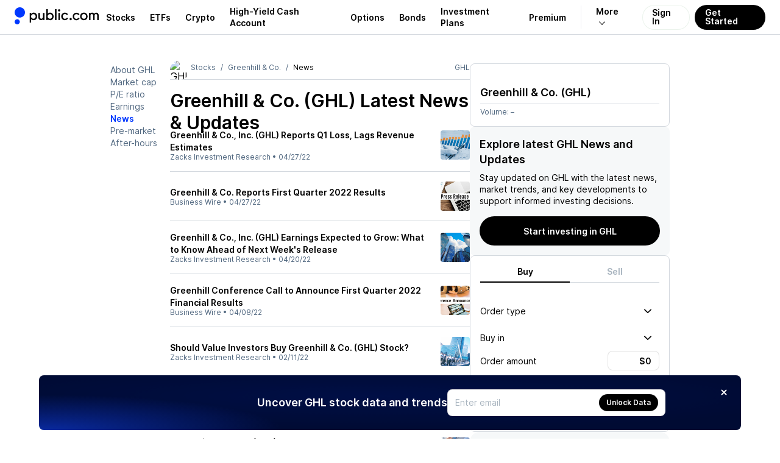

--- FILE ---
content_type: text/html; charset=utf-8
request_url: https://public.com/stocks/ghl/news/2
body_size: 47597
content:
<!DOCTYPE html><html lang="en"><head><meta charSet="utf-8" data-next-head=""/><meta name="viewport" content="width=device-width, initial-scale=1, maximum-scale=1, user-scalable=0" data-next-head=""/><link rel="preload" href="https://public.com/fonts/Inter-Regular.woff2" as="font" type="font/woff2" crossorigin="anonymous" data-next-head=""/><link rel="preload" href="https://public.com/fonts/Inter-SemiBold.woff2" as="font" type="font/woff2" crossorigin="anonymous" data-next-head=""/><title data-next-head="">GHL Latest News &amp; Stock Updates - Page 2</title><meta name="description" content="GHL Latest News &amp; Updates – Why is it moving? What’s happening today? Get real-time market sentiment and stock updates" data-next-head=""/><meta name="apple-itunes-app" content="app-id=1204112719" data-next-head=""/><meta property="og:locale" content="en_US" data-next-head=""/><meta property="og:type" content="article" data-next-head=""/><meta property="og:title" content="GHL Latest News &amp; Stock Updates - Page 2" data-next-head=""/><meta property="og:description" content="GHL Latest News &amp; Updates – Why is it moving? What’s happening today? Get real-time market sentiment and stock updates" data-next-head=""/><meta property="og:image" content="https://public.com/images/og/og-default-image.jpg" data-next-head=""/><meta property="og:image:width" content="1200" data-next-head=""/><meta property="og:image:height" content="630" data-next-head=""/><meta property="og:url" content="https://public.com/stocks/ghl/news" data-next-head=""/><meta property="og:site_name" content="Public" data-next-head=""/><meta name="twitter:card" content="summary_large_image" data-next-head=""/><meta name="twitter:description" content="GHL Latest News &amp; Updates – Why is it moving? What’s happening today? Get real-time market sentiment and stock updates" data-next-head=""/><meta name="twitter:title" content="GHL Latest News &amp; Stock Updates - Page 2" data-next-head=""/><meta name="twitter:site" content="@public" data-next-head=""/><meta name="twitter:image" content="https://public.com/images/og/og-default-image.jpg" data-next-head=""/><meta name="twitter:creator" content="@public" data-next-head=""/><link rel="shortcut icon" href="https://public.com/images/icon.png" type="image/png"/><link rel="preconnect" href="https://universal.hellopublic.com" crossorigin="anonymous"/><link rel="preload" href="https://public.com/_next/static/chunks/021c5f10b3545ff1.css" as="style"/><link rel="preload" href="https://public.com/_next/static/chunks/703c10bcda7950a7.css" as="style"/><link rel="preload" href="https://public.com/_next/static/chunks/c9ccbc461bc5dc58.css" as="style"/><link rel="preload" href="https://public.com/_next/static/chunks/d980e5fa799f5307.css" as="style"/><link rel="preload" href="https://public.com/_next/static/chunks/5c7a6f35a9288a5b.css" as="style"/><link rel="preload" href="https://public.com/_next/static/chunks/12aa85cc4df073d1.css" as="style"/><link rel="preload" href="https://public.com/_next/static/chunks/03f63918ee7187e5.css" as="style"/><link rel="preload" href="https://public.com/_next/static/chunks/6286ebf2c56d0636.css" as="style"/><link rel="preload" href="https://public.com/_next/static/chunks/b5289b25627aed23.css" as="style"/><link rel="preload" href="https://public.com/_next/static/chunks/357d6d426bc11599.css" as="style"/><script type="text/javascript" data-next-head="">
window.dataLayer = window.dataLayer || [];
window.authRequired = false;
window.serverAuthenticated = false;
              </script><link rel="stylesheet" href="https://public.com/_next/static/chunks/021c5f10b3545ff1.css" data-n-g=""/><link rel="stylesheet" href="https://public.com/_next/static/chunks/703c10bcda7950a7.css" data-n-g=""/><link rel="stylesheet" href="https://public.com/_next/static/chunks/c9ccbc461bc5dc58.css" data-n-p=""/><link rel="stylesheet" href="https://public.com/_next/static/chunks/d980e5fa799f5307.css" data-n-p=""/><link rel="stylesheet" href="https://public.com/_next/static/chunks/5c7a6f35a9288a5b.css" data-n-p=""/><link rel="stylesheet" href="https://public.com/_next/static/chunks/12aa85cc4df073d1.css" data-n-p=""/><link rel="stylesheet" href="https://public.com/_next/static/chunks/03f63918ee7187e5.css" data-n-p=""/><link rel="stylesheet" href="https://public.com/_next/static/chunks/6286ebf2c56d0636.css" data-n-p=""/><link rel="stylesheet" href="https://public.com/_next/static/chunks/b5289b25627aed23.css" data-n-p=""/><link rel="stylesheet" href="https://public.com/_next/static/chunks/357d6d426bc11599.css" data-n-p=""/><noscript data-n-css=""></noscript><script src="https://public.com/_next/static/chunks/2e09f9478b47fd99.js" defer=""></script><script src="https://public.com/_next/static/chunks/9324702840430efd.js" defer=""></script><script src="https://public.com/_next/static/chunks/285d3b8bedc64696.js" defer=""></script><script src="https://public.com/_next/static/chunks/2a96d93b44a2d96f.js" defer=""></script><script src="https://public.com/_next/static/chunks/6ad3b5fe96820976.js" defer=""></script><script src="https://public.com/_next/static/chunks/8f5a3d8cfd757684.js" defer=""></script><script src="https://public.com/_next/static/chunks/2c0ab8c9f7b387f9.js" defer=""></script><script src="https://public.com/_next/static/chunks/e0db09a0fb6cea3d.js" defer=""></script><script src="https://public.com/_next/static/chunks/18e80e9df9f314cd.js" defer=""></script><script src="https://public.com/_next/static/chunks/d38f8ebdb6d5da7e.js" defer=""></script><script src="https://public.com/_next/static/chunks/turbopack-330d761b083d48c7.js" defer=""></script><script src="https://public.com/_next/static/chunks/be6689954a11ae7f.js" defer=""></script><script src="https://public.com/_next/static/chunks/44175d21cb387c95.js" defer=""></script><script src="https://public.com/_next/static/chunks/cd8ee915475daf9f.js" defer=""></script><script src="https://public.com/_next/static/chunks/6a0a42f3d50d1384.js" defer=""></script><script src="https://public.com/_next/static/chunks/49c5d05d20a804eb.js" defer=""></script><script src="https://public.com/_next/static/chunks/bb8a5465cbff5ec5.js" defer=""></script><script src="https://public.com/_next/static/chunks/0421e36b667035ea.js" defer=""></script><script src="https://public.com/_next/static/chunks/d10d95d64196a470.js" defer=""></script><script src="https://public.com/_next/static/chunks/b49c925e2368a3be.js" defer=""></script><script src="https://public.com/_next/static/chunks/db363edf5e2ae1c9.js" defer=""></script><script src="https://public.com/_next/static/chunks/8dde37bfc3d8da21.js" defer=""></script><script src="https://public.com/_next/static/chunks/8eb780264b819ac9.js" defer=""></script><script src="https://public.com/_next/static/chunks/edf7c1eafbed2a97.js" defer=""></script><script src="https://public.com/_next/static/chunks/d530bec96e7d847c.js" defer=""></script><script src="https://public.com/_next/static/chunks/731c7d9b2ce4f15e.js" defer=""></script><script src="https://public.com/_next/static/chunks/9f1f2188d41def46.js" defer=""></script><script src="https://public.com/_next/static/chunks/08dc8b948fbf523e.js" defer=""></script><script src="https://public.com/_next/static/chunks/76b0678106b9770a.js" defer=""></script><script src="https://public.com/_next/static/chunks/d2cb14579c8aedcd.js" defer=""></script><script src="https://public.com/_next/static/chunks/caff5c1b47285cd6.js" defer=""></script><script src="https://public.com/_next/static/chunks/4b59cfc790044016.js" defer=""></script><script src="https://public.com/_next/static/chunks/e075dc931e0a35a7.js" defer=""></script><script src="https://public.com/_next/static/chunks/c220971934f388ca.js" defer=""></script><script src="https://public.com/_next/static/chunks/035a2c48ad801114.js" defer=""></script><script src="https://public.com/_next/static/chunks/8a93adc64f6c9aa9.js" defer=""></script><script src="https://public.com/_next/static/chunks/63e183ed08f7a6a0.js" defer=""></script><script src="https://public.com/_next/static/chunks/172f0c24be82eee6.js" defer=""></script><script src="https://public.com/_next/static/chunks/378a491d8f813c63.js" defer=""></script><script src="https://public.com/_next/static/chunks/turbopack-0d1f13f8f5637419.js" defer=""></script><script src="https://public.com/_next/static/tD81Nxbonku5NyfZROxrD/_ssgManifest.js" defer=""></script><script src="https://public.com/_next/static/tD81Nxbonku5NyfZROxrD/_buildManifest.js" defer=""></script></head><body><noscript><iframe src="https://www.googletagmanager.com/ns.html?id=GTM-PCBFC3K" height="0" width="0" style="display:none;visibility:hidden"></iframe></noscript><div id="__next"><a class="skip-to-main-module__dDeOzW__skipToMain" href="#maincontent">Skip to main</a><div class="app-layout-module__2OeTGG__appLayout" data-is-authenticated="false"><header class="app-header-module__xGPNTa__header" style="border-bottom:solid 0.5px var(--pw-core-color-greyscale-400);flex-basis:56px"><div class="app-layout-module__2OeTGG__appHeader"><div class="app-layout-module__2OeTGG__logoContainer"><a href="https://public.com/" aria-label="Home"><svg class="logo-icon-module__VUA5ha__logo" style="--logo-light-color:var(--pw-core-color-blue-600-day);--logo-dark-color:var(--pw-core-color-greyscale-100-day)" width="16.8" height="28" viewBox="0 0 30 50" fill="none" data-testid="public-logo"><path d="M15 29.9917C23.2843 29.9917 30 23.2779 30 14.9959C30 6.71388 23.2843 0 15 0C6.71573 0 0 6.71388 0 14.9959C0 23.2779 6.71573 29.9917 15 29.9917Z" fill="var(--logo-fill-color)"></path><path d="M7.5 50C8.98134 50 10.4295 49.5614 11.6618 48.7396C12.8941 47.9178 13.8554 46.7495 14.4245 45.3822C14.9935 44.0149 15.1447 42.5097 14.8592 41.0566C14.5736 39.6034 13.864 38.2674 12.8198 37.2169C11.7756 36.1664 10.4437 35.4486 8.99192 35.154C7.54019 34.8594 6.0337 35.0011 4.66246 35.5614C3.29122 36.1217 2.11664 37.0754 1.28688 38.3022C0.457116 39.529 0.00933129 40.9739 0 42.4548C0.000735478 44.4475 0.789652 46.3591 2.19467 47.7726C3.59968 49.1861 5.50679 49.9868 7.5 50Z" fill="var(--logo-fill-color)"></path></svg><svg width="114.5" height="24" viewBox="0 0 105 22" fill="none" data-testid="wordmark-dotcom" style="margin-left:7px"><path d="M62.5876 17.5712C62.9239 17.5731 63.2531 17.4756 63.5338 17.2908C63.8145 17.1061 64.034 16.8424 64.1646 16.5332C64.2952 16.224 64.331 15.8831 64.2676 15.5536C64.2041 15.2241 64.0442 14.9207 63.808 14.6819C63.5719 14.4431 63.2701 14.2794 62.9407 14.2117C62.6114 14.144 62.2694 14.1752 61.9579 14.3014C61.6463 14.4276 61.3793 14.6432 61.1904 14.9208C61.0016 15.1984 60.8995 15.5257 60.8969 15.8612C60.8952 16.0843 60.9377 16.3056 61.0218 16.5123C61.1058 16.7191 61.23 16.9073 61.387 17.0661C61.544 17.2249 61.7309 17.3512 61.9369 17.4379C62.1429 17.5246 62.3641 17.5699 62.5876 17.5712Z" fill="var(--pw-core-color-greyscale-1000)"></path><path d="M71.2184 17.6362C73.2124 17.6362 75.0122 16.6193 76.0964 14.758L74.3404 13.6761C74.0469 14.246 73.5992 14.7225 73.0481 15.0515C72.497 15.3805 71.8646 15.5488 71.2226 15.5373C69.4228 15.5373 67.9262 14.3465 67.9262 11.9874C67.9262 9.54338 69.5305 8.39635 71.2878 8.39635C72.4797 8.39635 73.4986 8.96209 74.3447 9.97617L75.9036 8.63396C74.9286 7.3356 73.2109 6.29748 71.2864 6.29748C68.5101 6.29748 65.7593 8.39635 65.7593 11.9874C65.7537 15.5373 68.4421 17.6362 71.2184 17.6362Z" fill="var(--pw-core-color-greyscale-1000)"></path><path d="M91.7946 8.15309L92.4026 8.28321V6.36112H90.2995V17.3109H92.533V10.5575C92.533 9.23647 93.3564 8.28462 94.5709 8.28462C95.7628 8.28462 96.6088 9.23647 96.6088 10.5575V17.3081H98.7559V10.5575C98.7559 9.23647 99.6062 8.28462 100.75 8.28462C101.894 8.28462 102.68 9.1502 102.68 10.5575V17.3081H105V10.4302C105 7.8985 103.441 6.18716 101.293 6.18716C99.9265 6.18716 98.8211 6.85755 98.0331 7.93952C97.4478 6.85755 96.3637 6.18716 95.0187 6.18716C94.351 6.18154 93.695 6.36273 93.1251 6.7102C92.5553 7.05767 92.0943 7.55753 91.7946 8.15309Z" fill="var(--pw-core-color-greyscale-1000)"></path><path d="M82.5588 6.18857C79.3276 6.18857 76.856 8.5689 76.856 11.8799C76.856 15.1908 79.3276 17.5712 82.5588 17.5712C85.875 17.5712 88.1524 15.1668 88.1524 11.8799C88.1524 8.59294 85.875 6.18857 82.5588 6.18857ZM82.6225 15.4723C80.5846 15.4723 79.0243 13.9165 79.0243 11.8148C79.0243 9.7131 80.5832 8.28745 82.6225 8.28745C84.5315 8.28745 85.9841 9.71593 85.9841 11.8148C85.9841 13.9137 84.5315 15.4723 82.6225 15.4723Z" fill="var(--pw-core-color-greyscale-1000)"></path><path d="M53.828 17.5712C54.8186 17.5553 55.7879 17.2814 56.6398 16.7765C57.4917 16.2717 58.1966 15.5534 58.6847 14.693L57.0223 13.611C56.7188 14.1879 56.2592 14.6681 55.6958 14.9972C55.1323 15.3262 54.4876 15.4908 53.835 15.4723C52.1443 15.4723 50.6038 14.2163 50.6038 11.8799C50.6038 9.41326 52.1443 8.28745 53.835 8.28745C55.0935 8.28745 56.1125 8.80651 57.0223 9.88848L58.4976 8.5689C57.9838 7.8385 57.3025 7.24133 56.5103 6.82725C55.7182 6.41317 54.8384 6.19418 53.9442 6.18857C51.1254 6.18857 48.3491 8.28744 48.3491 11.8799C48.3491 15.4723 51.0531 17.5712 53.828 17.5712Z" fill="var(--pw-core-color-greyscale-1000)"></path><path d="M45.1987 4.43622C45.5357 4.43789 45.8657 4.33957 46.1467 4.15372C46.4276 3.96788 46.6469 3.7029 46.7767 3.39243C46.9065 3.08197 46.9409 2.74001 46.8755 2.41C46.8102 2.07998 46.648 1.77679 46.4097 1.53892C46.1713 1.30106 45.8675 1.13924 45.5368 1.07403C45.2062 1.00881 44.8635 1.04313 44.5524 1.17264C44.2413 1.30215 43.9758 1.521 43.7896 1.8014C43.6034 2.0818 43.5048 2.4111 43.5065 2.7475C43.5037 2.97005 43.5455 3.19093 43.6295 3.3971C43.7135 3.60327 43.8381 3.79057 43.9958 3.94795C44.1535 4.10534 44.3412 4.22962 44.5477 4.31348C44.7543 4.39733 44.9757 4.43907 45.1987 4.43622Z" fill="var(--pw-core-color-greyscale-1000)"></path><path d="M46.2389 6.53508H44.0918V17.3109H46.2389V6.53508Z" fill="var(--pw-core-color-greyscale-1000)"></path><path d="M41.2291 0.864998H38.8879V17.3109H41.2291V0.864998Z" fill="var(--pw-core-color-greyscale-1000)"></path><path d="M31.5596 6.18857C29.934 6.18857 28.7408 6.85897 28.069 7.94094V0.869245H25.6839V17.3109H28.069V15.9475C28.7408 16.9644 29.934 17.5712 31.5596 17.5712C34.6774 17.5712 36.85 15.1668 36.85 11.8799C36.85 8.76408 34.5513 6.18857 31.5596 6.18857ZM31.3711 15.3662C29.2254 15.3662 27.7728 13.9165 27.7728 11.8827C27.7728 9.89131 29.2254 8.39918 31.3711 8.39918C33.3013 8.39918 34.6887 9.78382 34.6887 11.8827C34.6816 13.9137 33.2942 15.3662 31.3711 15.3662Z" fill="var(--pw-core-color-greyscale-1000)"></path><path d="M17.878 17.4623C19.0273 17.4623 19.9811 16.9644 20.6968 15.9475V17.3109H22.9303V6.53508H20.6316V12.7667C20.6316 14.3465 19.6778 15.3634 18.1161 15.3634C16.7938 15.3634 16.0781 14.2164 16.0781 12.7667V6.53508H13.7355V13.1344C13.7355 15.6491 15.2973 17.4623 17.878 17.4623Z" fill="var(--pw-core-color-greyscale-1000)"></path><path d="M6.60275 6.18857C5.04384 6.18857 3.84914 6.85897 2.87269 7.94094V6.53508H0.59668V21.165H2.87269V15.9475C3.84914 16.9644 5.04101 17.5712 6.60275 17.5712C9.70358 17.5712 11.9371 14.9957 11.9371 11.8799C11.9371 8.5689 9.70358 6.18857 6.60275 6.18857ZM6.29947 15.3662C4.08723 15.3662 2.76499 13.9165 2.76499 11.8827C2.76499 9.89131 4.08723 8.39918 6.29947 8.39918C8.40259 8.39918 9.70074 9.89131 9.70074 11.8827C9.70358 13.9137 8.40259 15.3662 6.29947 15.3662Z" fill="var(--pw-core-color-greyscale-1000)"></path></svg></a></div><nav class="app-layout-module__2OeTGG__nav"><style data-emotion="css 1r3qwl0">.css-1r3qwl0{-webkit-align-items:center;-webkit-box-align:center;-ms-flex-align:center;align-items:center;display:-webkit-box;display:-webkit-flex;display:-ms-flexbox;display:flex;position:relative;}.css-1r3qwl0[data-white='true'] ul li a{color:var(--pw-core-color-greyscale-100);}.css-1r3qwl0[data-white='true'] ul li a:after{border-color:var(--pw-core-color-greyscale-100);}</style><nav class="css-1r3qwl0"><style data-emotion="css trqmh5">.css-trqmh5{-webkit-align-items:center;-webkit-box-align:center;-ms-flex-align:center;align-items:center;display:-webkit-box;display:-webkit-flex;display:-ms-flexbox;display:flex;margin:0;list-style:none;padding:0;}.css-trqmh5 li{-webkit-align-items:center;-webkit-box-align:center;-ms-flex-align:center;align-items:center;display:none;height:100%;margin:0;padding:0;}@media (min-width:1200px){.css-trqmh5 li{display:-webkit-inline-box;display:-webkit-inline-flex;display:-ms-inline-flexbox;display:inline-flex;}}.css-trqmh5 li a{-webkit-align-items:center;-webkit-box-align:center;-ms-flex-align:center;align-items:center;color:var(--pw-core-color-greyscale-1000);cursor:pointer;display:-webkit-box;display:-webkit-flex;display:-ms-flexbox;display:flex;font:var(--font-body-1-heavy);outline:none;padding:0 8px;position:relative;-webkit-transition:color 0.25s ease-in,background 0.25s ease-in,opacity 0.25s ease-in;transition:color 0.25s ease-in,background 0.25s ease-in,opacity 0.25s ease-in;}.css-trqmh5 li a:hover{color:var(--pw-core-color-blue-600);}.css-trqmh5 li a:focus{-webkit-text-decoration:underline;text-decoration:underline;}@media (min-width:1280px){.css-trqmh5 li a{padding:0 12px;}}.css-trqmh5 li[data-has-more]{position:relative;}.css-trqmh5 li[data-has-more] >a{background:transparent;border:0;border-left:1px solid rgba(0,0,102,0.08);display:block;margin-left:12px;font-size:14px;padding-left:24px;padding-right:24px;}.css-trqmh5 li[data-has-more] >a:after{display:inline-block;padding:3px;content:'';-webkit-transform:rotate(45deg) translateX(-5px);-moz-transform:rotate(45deg) translateX(-5px);-ms-transform:rotate(45deg) translateX(-5px);transform:rotate(45deg) translateX(-5px);margin-left:10px;border:solid var(--pw-core-color-greyscale-1000);border-width:0 1px 1px 0;transform-origin:center;}.css-trqmh5 li[data-has-more]:hover div[data-has-more-options]{opacity:1;pointer-events:all;}.css-trqmh5 li[data-link-get-started] a,.css-trqmh5 li[data-link-login] a{border-radius:100px;box-sizing:border-box;cursor:pointer;height:41px;font:var(--font-body-1-heavy);line-height:1;outline:none;width:auto;}.css-trqmh5 li[data-link-get-started] a:focus,.css-trqmh5 li[data-link-login] a:focus{opacity:0.5;-webkit-text-decoration:none;text-decoration:none;}.css-trqmh5 li[data-link-login] a{background:hsla(0,0%,100%,0.3);-webkit-backdrop-filter:blur(8px);backdrop-filter:blur(8px);border:1px solid rgba(0,102,20,0.08);color:var(--pw-core-color-greyscale-1000);min-width:auto;-webkit-transition:border 0.25s ease;transition:border 0.25s ease;padding:12px 15px 13px;}.css-trqmh5 li[data-link-login] a:hover{border:1px solid #b5c4d7;-webkit-filter:brightness(100%);filter:brightness(100%);}.css-trqmh5 li[data-link-get-started]{display:none;}@media (min-width:1024px){.css-trqmh5 li[data-link-get-started]{display:-webkit-inline-box;display:-webkit-inline-flex;display:-ms-inline-flexbox;display:inline-flex;}}.css-trqmh5 li[data-link-get-started] a{background:var(--pw-material-cta-primary);color:var(--pw-content-contrast-primary);margin-left:8px;padding:13px 17px 14px;-webkit-transition:color 0.25s ease-in,background 0.25s ease-in;transition:color 0.25s ease-in,background 0.25s ease-in;}.css-trqmh5 li[data-link-get-started] a:hover{background-color:var(--pw-material-cta-primary-hover);color:var(--pw-content-contrast-primary-hover);}</style><ul class="css-trqmh5"><li><a aria-label="Visit Stocks Page" href="/stocks">Stocks</a></li><li><a aria-label="Visit ETFs Page" href="/etfs">ETFs</a></li><li><a href="https://public.com/invest/crypto" aria-label="Visit Crypto Page">Crypto</a></li><li><a href="https://public.com/high-yield-cash-account" aria-label="Visit High-Yield Cash Account Page">High-Yield Cash Account</a></li><li><a href="https://public.com/invest/options" aria-label="Visit Options Page">Options</a></li><li><a href="https://public.com/invest/bonds" aria-label="Visit Bonds Page">Bonds</a></li><li><a href="https://public.com/invest/investment-plans" aria-label="Visit Investment Plans Page">Investment Plans</a></li><li><a href="https://public.com/premium" aria-label="Visit Premium Page">Premium</a></li><li data-has-more="true"><a href="#" aria-label="More options">More</a><style data-emotion="css 1uh0nk3">.css-1uh0nk3{padding-top:55px;position:absolute;pointer-events:none;opacity:0;top:0;right:5px;}.css-1uh0nk3 ul{-webkit-backdrop-filter:blur(20px);backdrop-filter:blur(20px);background:hsla(0,0%,100%,0.3);border:1px solid var(--pw-core-color-greyscale-400);border-radius:32px;list-style:none;display:-webkit-box;display:-webkit-flex;display:-ms-flexbox;display:flex;-webkit-flex-direction:column;-ms-flex-direction:column;flex-direction:column;margin:0;padding:0;width:220px;}.css-1uh0nk3 ul li{-webkit-align-items:center;-webkit-box-align:center;-ms-flex-align:center;align-items:center;display:-webkit-box;display:-webkit-flex;display:-ms-flexbox;display:flex;-webkit-box-pack:start;-ms-flex-pack:start;-webkit-justify-content:flex-start;justify-content:flex-start;padding:0 13px;width:100%;}.css-1uh0nk3 ul li:first-of-type{padding:17px 13px 0 13px;}.css-1uh0nk3 ul li:last-of-type{padding:0 13px 17px 13px;}.css-1uh0nk3 ul li a{padding:13px 20px;border-radius:16px;font-size:16px;}</style><div data-has-more-options="true" class="css-1uh0nk3"><ul><li><a href="https://public.com/about-us" aria-label="Visit About Us Page">About Us</a></li><li><a href="https://public.com/learn" aria-label="Visit Learn Page">Learn</a></li><li><a href="https://help.public.com" aria-label="Visit Support Page">Support</a></li></ul></div></li><li data-link-login="true"><a title="sign-in" href="/login">Sign In</a></li><li data-link-get-started="true"><a href="/signup">Get Started</a></li></ul><style data-emotion="css 89vnpg">.css-89vnpg{-webkit-align-items:center;-webkit-box-align:center;-ms-flex-align:center;align-items:center;background:transparent;border:none;cursor:pointer;height:40px;display:-webkit-box;display:-webkit-flex;display:-ms-flexbox;display:flex;line-height:1;-webkit-box-pack:center;-ms-flex-pack:center;-webkit-justify-content:center;justify-content:center;-webkit-transform:translateX(10px);-moz-transform:translateX(10px);-ms-transform:translateX(10px);transform:translateX(10px);width:40px;}@media (min-width:1200px){.css-89vnpg{display:none;}}.css-89vnpg span{height:2px;position:relative;width:20px;}.css-89vnpg span:before{background:var(--pw-core-color-greyscale-1000);content:'';display:block;height:2px;left:0;top:-4px;position:relative;width:20px;}.css-89vnpg span:after{background:var(--pw-core-color-greyscale-1000);content:'';display:block;height:2px;left:0;position:relative;top:4px;width:20px;}</style><button type="button" class="css-89vnpg"><span></span></button></nav></nav></div></header><div class="app-layout-module__2OeTGG__appContent"><div class="side-nav-layout-module__czRQCG__container" data-is-auth="false"><div class="side-nav-layout-module__czRQCG__pageContent" id="page-content"><div class="main-module__6tZoca__mainWrapper"><main class="main-module__6tZoca__main" id="maincontent" data-testid="maincontent"><div class="two-column-layout-module__TGXA3q__container two-column-layout-module__TGXA3q__unauthContainer" data-auth="false" data-size="default"><div class="two-column-layout-module__TGXA3q__mainColumn" data-main-column="true"><div class="stock-secondary-page-content-module__ot3d9a__contentLayout"><ul class="stock-side-menu-module__6M0d8W__sideMenu"><li><a data-active="false" href="/stocks/ghl">About GHL</a></li><li><a data-active="false" href="/stocks/ghl/market-cap">Market cap</a></li><li><a data-active="false" href="/stocks/ghl/pe-ratio">P/E ratio</a></li><li><a data-active="false" href="/stocks/ghl/earnings">Earnings</a></li><li><a data-active="true" href="/stocks/ghl/news">News</a></li><li><a data-active="false" href="/stocks/ghl/pre-market">Pre-market</a></li><li><a data-active="false" href="/stocks/ghl/after-hours">After-hours</a></li></ul><div class="stock-side-menu-module__6M0d8W__dropdownMenu"><div style="display:flex;width:100%"><button class="stock-side-menu-module__6M0d8W__dropdownTrigger" type="button" id="radix-_R_iml56_" aria-haspopup="menu" aria-expanded="false" data-state="closed">GHL<!-- --> • <!-- -->News<svg style="fill:currentColor;flex-shrink:0;user-select:none" data-testid="CaretDownIcon" color="inherit" width="12" height="12" viewBox="0 0 24 24"><path fill-rule="evenodd" clip-rule="evenodd" d="M0 8.68062C0.00711497 8.77894 0.00625666 8.80397 0.0239149 8.90132C0.0637731 9.12022 0.151291 9.33076 0.279869 9.51652C0.344844 9.61045 0.420447 9.69244 0.501108 9.77435L10.7873 19.5253C10.8633 19.5926 10.8806 19.6113 10.9637 19.6711C11.057 19.7381 11.1575 19.796 11.2633 19.8437C11.7254 20.0521 12.2737 20.0521 12.7358 19.8437C12.8416 19.796 12.9421 19.7381 13.0354 19.6711C13.1184 19.6113 13.1358 19.5926 13.2117 19.5253L23.4979 9.77435C23.5689 9.70227 23.5888 9.68578 23.6517 9.60712C23.817 9.40056 23.9286 9.15679 23.9752 8.90132C24.0083 8.71889 24.0083 8.53143 23.9752 8.34901C23.9486 8.20315 23.901 8.06087 23.8339 7.9272C23.5793 7.4195 23.051 7.06603 22.4611 7.0085C22.2279 6.98582 21.9905 7.00898 21.7671 7.07618C21.581 7.13217 21.4054 7.21838 21.2499 7.33019C21.1668 7.38992 21.1495 7.40869 21.0735 7.47597L11.9995 16.0778L2.92556 7.47597L2.84001 7.40024C2.75944 7.33808 2.74067 7.32036 2.65358 7.26625C2.49037 7.16475 2.3089 7.09 2.11929 7.0462C1.96757 7.01118 1.81088 6.9959 1.65487 7.00094C1.06213 7.02011 0.50968 7.33865 0.219009 7.82863C0.123348 7.98993 0.0570881 8.16666 0.0239149 8.34901C0.00625666 8.44635 0.00711497 8.47138 0 8.5697C0 8.60667 0 8.64365 0 8.68062Z"></path></svg></button></div></div><div class="asset-page-section-module__Jd7P6q__mainContent"><div class="stock-secondary-page-content-module__ot3d9a__mobileHeader"><div class="stock-top-bar-module___yFJYG__topBar"><ol class="breadcrumb-module__cSb5Ma__breadcrumb"><li><a class="breadcrumb-module__cSb5Ma__link" href="https://public.com"><svg style="fill:currentColor;flex-shrink:0;user-select:none" data-testid="HomeIcon" color="inherit" width="14" height="14" viewBox="0 0 24 24"><path d="M3.95712 7.91504L11.4786 3.31859C11.7987 3.12297 12.2014 3.12297 12.5215 3.31859L20.0429 7.91504C20.6374 8.27835 21 8.92487 21 9.6216V18.5C21 19.6046 20.1046 20.5 19 20.5L5 20.5C3.89543 20.5 3 19.6046 3 18.5L3.00002 9.6216C3.00002 8.92486 3.36261 8.27835 3.95712 7.91504ZM10 12.4999C9.44773 12.4999 9.00002 12.9476 9.00002 13.4999V16.4999C9.00002 17.0522 9.44773 17.4999 10 17.4999H14C14.5523 17.4999 15 17.0522 15 16.4999V13.4999C15 12.9476 14.5523 12.4999 14 12.4999H10Z"></path></svg></a></li><li><a class="breadcrumb-module__cSb5Ma__link" href="/stocks">Stocks</a></li><li><a class="breadcrumb-module__cSb5Ma__link" href="/stocks/ghl">Greenhill &amp; Co.</a></li><li>News</li></ol><script type="application/ld+json">{"@context":"http://schema.org","@type":"BreadcrumbList","itemListElement":[{"@type":"ListItem","item":{"@id":"https://public.com","name":"Home"},"position":1},{"@type":"ListItem","item":{"@id":"https://public.com/stocks","name":"Stocks"},"position":2},{"@type":"ListItem","item":{"@id":"https://public.com/stocks/ghl","name":"Greenhill & Co."},"position":3},{"@type":"ListItem","item":{"@id":"https://public.com/stocks/ghl/news","name":"News"},"position":4}]}</script><span class="stock-top-bar-module___yFJYG__topBarSymbol">GHL</span></div><div class="two-column-layout-module__TGXA3q__mainColumnStackedContent"><section class="stock-price-widget-module__SdNsBW__widget" data-main-content="true"><header><div style="height:18px"></div></header><div class="stock-price-widget-module__SdNsBW__footer">Volume: <!-- -->–</div></section></div></div><div class="stock-secondary-page-content-module__ot3d9a__chartSection" data-section="chart"><div class="stock-secondary-page-content-module__ot3d9a__chartHeader"><div class="stock-logo-module__fnWIma__logo" style="--size-1:32px;--size-2:32px"><style data-emotion="css 1bwy38d">.css-1bwy38d{-webkit-align-items:center;-webkit-box-align:center;-ms-flex-align:center;align-items:center;background:var(--pw-core-color-greyscale-100);border-radius:100%;box-shadow:none;box-sizing:border-box;display:-webkit-box;display:-webkit-flex;display:-ms-flexbox;display:flex;-webkit-flex-shrink:0;-ms-flex-negative:0;flex-shrink:0;height:32px;-webkit-box-pack:center;-ms-flex-pack:center;-webkit-justify-content:center;justify-content:center;overflow:hidden;padding:0px;width:32px;}@media (min-width: 760px){.css-1bwy38d{height:32px;padding:0px;width:32px;}}</style><div class="css-1bwy38d"><style data-emotion="css 1dan62f">.css-1dan62f{border-radius:100%;height:100%;width:100%;object-fit:cover;}</style><img alt="GHL logo" loading="lazy" src="https://universal.hellopublic.com/companyLogos/GHL@2x.png" class="css-1dan62f"/></div></div><h1>Greenhill &amp; Co. (GHL)<!-- --> Latest News &amp; Updates</h1></div></div><div class="two-column-layout-module__TGXA3q__mainColumnStackedContent"><div><div class="sticky-rounded-box-module__x5tDnG__box"><h2 class="asset-trade-signup-module-scss-module__We7gtG__title">Explore latest GHL News and Updates</h2><div class="asset-trade-signup-module-scss-module__We7gtG__description">Stay updated on<!-- --> <!-- -->GHL<!-- --> with the latest news, market trends, and key developments to support informed investing decisions.</div><style data-emotion="css 1bbji56">.css-1bbji56{-webkit-align-items:center;-webkit-box-align:center;-ms-flex-align:center;align-items:center;border:0;border-radius:100px;box-sizing:border-box;-webkit-column-gap:4px;column-gap:4px;cursor:pointer;display:-webkit-box;display:-webkit-flex;display:-ms-flexbox;display:flex;-webkit-box-pack:center;-ms-flex-pack:center;-webkit-justify-content:center;justify-content:center;outline:none;position:relative;display:-webkit-inline-box;display:-webkit-inline-flex;display:-ms-inline-flexbox;display:inline-flex;background-color:var(--pw-material-cta-primary);color:var(--pw-content-contrast-primary);--button-icon-size:12px;--button-icon-margin:-4px;font:var(--font-body-1-heavy);height:48px;min-width:92px;padding:0 22px;}.css-1bbji56:disabled,.css-1bbji56:disabled:hover{cursor:default;}.css-1bbji56 svg{fill:currentColor;-webkit-flex-shrink:0;-ms-flex-negative:0;flex-shrink:0;height:var(--button-icon-size);width:var(--button-icon-size);}.css-1bbji56:focus{background-color:var(--pw-core-color-blue-900);color:var(--pw-content-contrast-primary-hover);}.css-1bbji56:disabled,.css-1bbji56:disabled:hover{background-color:var(--pw-material-cta-primary-deactivated);color:var(--pw-content-contrast-primary-deactivated);}</style><a class="asset-trade-signup-module-scss-module__We7gtG__buttonLink css-1bbji56" style="width:100%" href="/signup"><style data-emotion="css k008qs">.css-k008qs{display:-webkit-box;display:-webkit-flex;display:-ms-flexbox;display:flex;}</style><span class="css-k008qs"><h2 style="font:inherit;margin:0">Start investing in GHL</h2></span></a></div></div></div><div class="two-column-layout-module__TGXA3q__mainColumnStackedContent"><div><div class="asset-trade-calculator-module-scss-module__InpdPG__box"><div class="asset-trade-calculator-module-scss-module__InpdPG__content"><div class="tabs-module__OrWrFa__wrapper"><div data-testid="tabs" class="tabs-module__OrWrFa__tabs" style="gap:var(--gap-objects-wide);height:28px;overflow-x:auto" role="radiogroup"><div class="tabs-module__OrWrFa__underline"></div><label style="height:28px" class="tab-module__ZAmKyq__label tab-module__ZAmKyq__labelFullWidth" aria-checked="true" data-variant="underline"><input type="radio" name="asset-trade-calculator-tabs" checked="" value="buy"/><span style="white-space:nowrap">Buy</span></label><label style="height:28px" class="tab-module__ZAmKyq__label tab-module__ZAmKyq__labelFullWidth" aria-checked="false" aria-disabled="true" data-variant="underline"><input type="radio" disabled="" name="asset-trade-calculator-tabs" value="sell"/><span style="white-space:nowrap">Sell</span></label></div></div><div class="asset-trade-calculator-module-scss-module__InpdPG__list"><div class="asset-trade-calculator-module-scss-module__InpdPG__listItem"><p>Order type</p><button type="button" role="combobox" aria-controls="radix-_R_hj4ml56_" aria-expanded="false" aria-autocomplete="none" dir="ltr" data-state="closed" class="select-trigger-module-scss-module__CNqHUW__base select-trigger-module-scss-module__CNqHUW__uncontained select-trigger-module-scss-module__CNqHUW__large select-trigger-module-scss-module__CNqHUW__heavy select-trigger-module-scss-module__CNqHUW__default select-trigger-module-scss-module__CNqHUW__round" aria-invalid="false"><span style="pointer-events:none"></span><svg style="fill:currentColor;flex-shrink:0;user-select:none" data-testid="CaretDownIcon" color="inherit" aria-hidden="true" width="24" height="24" viewBox="0 0 24 24"><path fill-rule="evenodd" clip-rule="evenodd" d="M0 8.68062C0.00711497 8.77894 0.00625666 8.80397 0.0239149 8.90132C0.0637731 9.12022 0.151291 9.33076 0.279869 9.51652C0.344844 9.61045 0.420447 9.69244 0.501108 9.77435L10.7873 19.5253C10.8633 19.5926 10.8806 19.6113 10.9637 19.6711C11.057 19.7381 11.1575 19.796 11.2633 19.8437C11.7254 20.0521 12.2737 20.0521 12.7358 19.8437C12.8416 19.796 12.9421 19.7381 13.0354 19.6711C13.1184 19.6113 13.1358 19.5926 13.2117 19.5253L23.4979 9.77435C23.5689 9.70227 23.5888 9.68578 23.6517 9.60712C23.817 9.40056 23.9286 9.15679 23.9752 8.90132C24.0083 8.71889 24.0083 8.53143 23.9752 8.34901C23.9486 8.20315 23.901 8.06087 23.8339 7.9272C23.5793 7.4195 23.051 7.06603 22.4611 7.0085C22.2279 6.98582 21.9905 7.00898 21.7671 7.07618C21.581 7.13217 21.4054 7.21838 21.2499 7.33019C21.1668 7.38992 21.1495 7.40869 21.0735 7.47597L11.9995 16.0778L2.92556 7.47597L2.84001 7.40024C2.75944 7.33808 2.74067 7.32036 2.65358 7.26625C2.49037 7.16475 2.3089 7.09 2.11929 7.0462C1.96757 7.01118 1.81088 6.9959 1.65487 7.00094C1.06213 7.02011 0.50968 7.33865 0.219009 7.82863C0.123348 7.98993 0.0570881 8.16666 0.0239149 8.34901C0.00625666 8.44635 0.00711497 8.47138 0 8.5697C0 8.60667 0 8.64365 0 8.68062Z"></path></svg></button><select aria-hidden="true" tabindex="-1" style="position:absolute;border:0;width:1px;height:1px;padding:0;margin:-1px;overflow:hidden;clip:rect(0, 0, 0, 0);white-space:nowrap;word-wrap:normal"></select></div><div class="asset-trade-calculator-module-scss-module__InpdPG__listItem"><p>Buy in</p><button type="button" role="combobox" aria-controls="radix-_R_ij4ml56_" aria-expanded="false" aria-autocomplete="none" dir="ltr" data-state="closed" class="select-trigger-module-scss-module__CNqHUW__base select-trigger-module-scss-module__CNqHUW__uncontained select-trigger-module-scss-module__CNqHUW__large select-trigger-module-scss-module__CNqHUW__heavy select-trigger-module-scss-module__CNqHUW__default select-trigger-module-scss-module__CNqHUW__round" aria-invalid="false"><span style="pointer-events:none"></span><svg style="fill:currentColor;flex-shrink:0;user-select:none" data-testid="CaretDownIcon" color="inherit" aria-hidden="true" width="24" height="24" viewBox="0 0 24 24"><path fill-rule="evenodd" clip-rule="evenodd" d="M0 8.68062C0.00711497 8.77894 0.00625666 8.80397 0.0239149 8.90132C0.0637731 9.12022 0.151291 9.33076 0.279869 9.51652C0.344844 9.61045 0.420447 9.69244 0.501108 9.77435L10.7873 19.5253C10.8633 19.5926 10.8806 19.6113 10.9637 19.6711C11.057 19.7381 11.1575 19.796 11.2633 19.8437C11.7254 20.0521 12.2737 20.0521 12.7358 19.8437C12.8416 19.796 12.9421 19.7381 13.0354 19.6711C13.1184 19.6113 13.1358 19.5926 13.2117 19.5253L23.4979 9.77435C23.5689 9.70227 23.5888 9.68578 23.6517 9.60712C23.817 9.40056 23.9286 9.15679 23.9752 8.90132C24.0083 8.71889 24.0083 8.53143 23.9752 8.34901C23.9486 8.20315 23.901 8.06087 23.8339 7.9272C23.5793 7.4195 23.051 7.06603 22.4611 7.0085C22.2279 6.98582 21.9905 7.00898 21.7671 7.07618C21.581 7.13217 21.4054 7.21838 21.2499 7.33019C21.1668 7.38992 21.1495 7.40869 21.0735 7.47597L11.9995 16.0778L2.92556 7.47597L2.84001 7.40024C2.75944 7.33808 2.74067 7.32036 2.65358 7.26625C2.49037 7.16475 2.3089 7.09 2.11929 7.0462C1.96757 7.01118 1.81088 6.9959 1.65487 7.00094C1.06213 7.02011 0.50968 7.33865 0.219009 7.82863C0.123348 7.98993 0.0570881 8.16666 0.0239149 8.34901C0.00625666 8.44635 0.00711497 8.47138 0 8.5697C0 8.60667 0 8.64365 0 8.68062Z"></path></svg></button><select aria-hidden="true" tabindex="-1" style="position:absolute;border:0;width:1px;height:1px;padding:0;margin:-1px;overflow:hidden;clip:rect(0, 0, 0, 0);white-space:nowrap;word-wrap:normal"></select></div><div class="asset-trade-calculator-module-scss-module__InpdPG__listItem asset-trade-calculator-module-scss-module__InpdPG__border"><p>Order amount</p><div><div class="input-module__Q847RW__box input-module__Q847RW__rightContentBox" style="display:flex;padding-right:12px"><input type="text" class="input-module__Q847RW__input input-module__Q847RW__rightContentInput amount-input-module-scss-module__HJStfW__input" placeholder="$0.00" inputMode="decimal" data-error="false" value="$0"/></div></div></div><div class="asset-trade-calculator-module-scss-module__InpdPG__listItem"><p>Est. <!-- -->shares</p><p class="asset-trade-calculator-module-scss-module__InpdPG__estimatedValue">0 shares</p></div></div></div><style data-emotion="css r13p25">.css-r13p25{-webkit-align-items:center;-webkit-box-align:center;-ms-flex-align:center;align-items:center;border:0;border-radius:100px;box-sizing:border-box;-webkit-column-gap:4px;column-gap:4px;cursor:pointer;display:-webkit-box;display:-webkit-flex;display:-ms-flexbox;display:flex;-webkit-box-pack:center;-ms-flex-pack:center;-webkit-justify-content:center;justify-content:center;outline:none;position:relative;display:-webkit-inline-box;display:-webkit-inline-flex;display:-ms-inline-flexbox;display:inline-flex;background-color:var(--pw-material-default);color:var(--pw-content-primary);--button-icon-size:12px;--button-icon-margin:-4px;font:var(--font-body-1-heavy);height:48px;min-width:92px;padding:0 22px;}.css-r13p25:disabled,.css-r13p25:disabled:hover{cursor:default;}.css-r13p25 svg{fill:currentColor;-webkit-flex-shrink:0;-ms-flex-negative:0;flex-shrink:0;height:var(--button-icon-size);width:var(--button-icon-size);}.css-r13p25:focus,.css-r13p25:hover{background-color:var(--pw-material-default-hover);color:var(--pw-content-primary-hover);}.css-r13p25:disabled,.css-r13p25:disabled:hover{background-color:var(--pw-material-default-deactivated);color:var(--pw-content-primary-deactivated);}</style><a class="asset-trade-calculator-module-scss-module__InpdPG__buttonLink css-r13p25" href="/signup"><style data-emotion="css k008qs">.css-k008qs{display:-webkit-box;display:-webkit-flex;display:-ms-flexbox;display:flex;}</style><span class="css-k008qs">Sign up to buy</span></a></div></div></div><div><div class="stock-news-section-module__lDts3W__news"><section class="stock-news-section-module__lDts3W__newsList" role="list"><article class="news-list-item-module__D6d5Cq__newsItem" role="listitem"><div class="news-list-item-module__D6d5Cq__content"><div class="news-list-item-module__D6d5Cq__title"><a href="https://www.zacks.com/stock/news/1909567/greenhill-co-inc-ghl-reports-q1-loss-lags-revenue-estimates" rel="noopener noreferrer nofollow" target="_blank">Greenhill &amp; Co., Inc. (GHL) Reports Q1 Loss, Lags Revenue Estimates</a></div><div class="news-list-item-module__D6d5Cq__detail"><span>Zacks Investment Research</span><span> • </span><time dateTime="2022-04-27T23:05:30Z" title="04-27-2022">04/27/22</time></div></div><div class="news-list-item-module__D6d5Cq__img"><img loading="lazy" src="https://cdn.snapi.dev/images/v1/4/i/n/bank2-1341050.jpg" alt=""/></div></article><article class="news-list-item-module__D6d5Cq__newsItem" role="listitem"><div class="news-list-item-module__D6d5Cq__content"><div class="news-list-item-module__D6d5Cq__title"><a href="https://www.businesswire.com/news/home/20220427006045/en/Greenhill-Co.-Reports-First-Quarter-2022-Results/" rel="noopener noreferrer nofollow" target="_blank">Greenhill &amp; Co. Reports First Quarter 2022 Results</a></div><div class="news-list-item-module__D6d5Cq__detail"><span>Business Wire</span><span> • </span><time dateTime="2022-04-27T20:05:00Z" title="04-27-2022">04/27/22</time></div></div><div class="news-list-item-module__D6d5Cq__img"><img loading="lazy" src="https://cdn.snapi.dev/images/v1/o/x/press19-1340413.jpg" alt=""/></div></article><article class="news-list-item-module__D6d5Cq__newsItem" role="listitem"><div class="news-list-item-module__D6d5Cq__content"><div class="news-list-item-module__D6d5Cq__title"><a href="https://www.zacks.com/stock/news/1903779/greenhill-co-inc-ghl-earnings-expected-to-grow-what-to-know-ahead-of-next-week-s-release" rel="noopener noreferrer nofollow" target="_blank">Greenhill &amp; Co., Inc. (GHL) Earnings Expected to Grow: What to Know Ahead of Next Week&#x27;s Release</a></div><div class="news-list-item-module__D6d5Cq__detail"><span>Zacks Investment Research</span><span> • </span><time dateTime="2022-04-20T20:33:50Z" title="04-20-2022">04/20/22</time></div></div><div class="news-list-item-module__D6d5Cq__img"><img loading="lazy" src="https://cdn.snapi.dev/images/v1/l/m/g/bank12-1328543.jpg" alt=""/></div></article><article class="news-list-item-module__D6d5Cq__newsItem" role="listitem"><div class="news-list-item-module__D6d5Cq__content"><div class="news-list-item-module__D6d5Cq__title"><a href="https://www.businesswire.com/news/home/20220408005560/en/Greenhill-Conference-Call-to-Announce-First-Quarter-2022-Financial-Results/" rel="noopener noreferrer nofollow" target="_blank">Greenhill Conference Call to Announce First Quarter 2022 Financial Results</a></div><div class="news-list-item-module__D6d5Cq__detail"><span>Business Wire</span><span> • </span><time dateTime="2022-04-08T19:07:00Z" title="04-08-2022">04/08/22</time></div></div><div class="news-list-item-module__D6d5Cq__img"><img loading="lazy" src="https://cdn.snapi.dev/images/v1/t/9/conf2-1313738.jpg" alt=""/></div></article><article class="news-list-item-module__D6d5Cq__newsItem" role="listitem"><div class="news-list-item-module__D6d5Cq__content"><div class="news-list-item-module__D6d5Cq__title"><a href="https://www.zacks.com/stock/news/1866415/should-value-investors-buy-greenhill-co-ghl-stock" rel="noopener noreferrer nofollow" target="_blank">Should Value Investors Buy Greenhill &amp; Co. (GHL) Stock?</a></div><div class="news-list-item-module__D6d5Cq__detail"><span>Zacks Investment Research</span><span> • </span><time dateTime="2022-02-11T15:46:07Z" title="02-11-2022">02/11/22</time></div></div><div class="news-list-item-module__D6d5Cq__img"><img loading="lazy" src="https://cdn.snapi.dev/images/v1/7/n/e/bank14-1230147.jpg" alt=""/></div></article><article class="news-list-item-module__D6d5Cq__newsItem" role="listitem"><div class="news-list-item-module__D6d5Cq__content"><div class="news-list-item-module__D6d5Cq__title"><a href="https://www.zacks.com/stock/news/1861713/greenhill-co-inc-ghl-lags-q4-earnings-estimates" rel="noopener noreferrer nofollow" target="_blank">Greenhill &amp; Co., Inc. (GHL) Lags Q4 Earnings Estimates</a></div><div class="news-list-item-module__D6d5Cq__detail"><span>Zacks Investment Research</span><span> • </span><time dateTime="2022-02-03T00:56:06Z" title="02-03-2022">02/03/22</time></div></div><div class="news-list-item-module__D6d5Cq__img"><img loading="lazy" src="https://cdn.snapi.dev/images/v1/g/5/b/bank2-1215388.jpg" alt=""/></div></article><article class="news-list-item-module__D6d5Cq__newsItem" role="listitem"><div class="news-list-item-module__D6d5Cq__content"><div class="news-list-item-module__D6d5Cq__title"><a href="https://seekingalpha.com/article/4483723-greenhill-and-co-inc-ghl-ceo-scott-bok-on-q4-2021-results-earnings-call-transcript" rel="noopener noreferrer nofollow" target="_blank">Greenhill &amp; Co, Inc. (GHL) CEO Scott Bok On Q4 2021 Results - Earnings Call Transcript</a></div><div class="news-list-item-module__D6d5Cq__detail"><span>Seeking Alpha</span><span> • </span><time dateTime="2022-02-02T23:03:07Z" title="02-02-2022">02/02/22</time></div></div><div class="news-list-item-module__D6d5Cq__img"><img loading="lazy" src="https://cdn.snapi.dev/images/v1/y/y/b/bank5-1215199.jpg" alt=""/></div></article><article class="news-list-item-module__D6d5Cq__newsItem" role="listitem"><div class="news-list-item-module__D6d5Cq__content"><div class="news-list-item-module__D6d5Cq__title"><a href="https://www.businesswire.com/news/home/20220202005834/en/Greenhill-Co.-Reports-Fourth-Quarter-Earnings-Per-Share-of-1.21-and-Full-Year-2021-Earnings-Per-Share-of-1.73/" rel="noopener noreferrer nofollow" target="_blank">Greenhill &amp; Co. Reports Fourth Quarter Earnings Per Share of $1.21 and Full Year 2021 Earnings Per Share of $1.73</a></div><div class="news-list-item-module__D6d5Cq__detail"><span>Business Wire</span><span> • </span><time dateTime="2022-02-02T21:05:00Z" title="02-02-2022">02/02/22</time></div></div><div class="news-list-item-module__D6d5Cq__img"><img loading="lazy" src="https://cdn.snapi.dev/images/v1/g/4/press10-1214907.jpg" alt=""/></div></article><article class="news-list-item-module__D6d5Cq__newsItem" role="listitem"><div class="news-list-item-module__D6d5Cq__content"><div class="news-list-item-module__D6d5Cq__title"><a href="https://www.zacks.com/stock/news/1857639/analysts-estimate-greenhill-co-inc-ghl-to-report-a-decline-in-earnings-what-to-look-out-for" rel="noopener noreferrer nofollow" target="_blank">Analysts Estimate Greenhill &amp; Co., Inc. (GHL) to Report a Decline in Earnings: What to Look Out for</a></div><div class="news-list-item-module__D6d5Cq__detail"><span>Zacks Investment Research</span><span> • </span><time dateTime="2022-01-26T21:09:15Z" title="01-26-2022">01/26/22</time></div></div><div class="news-list-item-module__D6d5Cq__img"><img loading="lazy" src="https://cdn.snapi.dev/images/v1/h/j/v/bank38-1203079.jpg" alt=""/></div></article><article class="news-list-item-module__D6d5Cq__newsItem" role="listitem"><div class="news-list-item-module__D6d5Cq__content"><div class="news-list-item-module__D6d5Cq__title"><a href="https://www.businesswire.com/news/home/20220124005095/en/Kent-Fisher-Has-Joined-Greenhill-as-a-Senior-Advisor-Focused-on-Aerospace-Defense-and-Aviation-Services/" rel="noopener noreferrer nofollow" target="_blank">Kent Fisher Has Joined Greenhill as a Senior Advisor Focused on Aerospace, Defense and Aviation Services</a></div><div class="news-list-item-module__D6d5Cq__detail"><span>Business Wire</span><span> • </span><time dateTime="2022-01-24T13:30:00Z" title="01-24-2022">01/24/22</time></div></div><div class="news-list-item-module__D6d5Cq__img"><img loading="lazy" src="https://cdn.snapi.dev/images/v1/i/t/press12-1197506.jpg" alt=""/></div></article><article class="news-list-item-module__D6d5Cq__newsItem" role="listitem"><div class="news-list-item-module__D6d5Cq__content"><div class="news-list-item-module__D6d5Cq__title"><a href="https://www.prnewswire.com/news-releases/greenhill-conference-call-to-announce-fourth-quarter-and-full-year-2021-financial-results-301457548.html" rel="noopener noreferrer nofollow" target="_blank">GREENHILL CONFERENCE CALL TO ANNOUNCE FOURTH QUARTER AND FULL-YEAR 2021 FINANCIAL RESULTS</a></div><div class="news-list-item-module__D6d5Cq__detail"><span>PRNewsWire</span><span> • </span><time dateTime="2022-01-10T21:05:00Z" title="01-10-2022">01/10/22</time></div></div><div class="news-list-item-module__D6d5Cq__img"><img loading="lazy" src="https://cdn.snapi.dev/images/v1/t/j/conf20-1179497.jpg" alt=""/></div></article><article class="news-list-item-module__D6d5Cq__newsItem" role="listitem"><div class="news-list-item-module__D6d5Cq__content"><div class="news-list-item-module__D6d5Cq__title"><a href="https://seekingalpha.com/article/4466505-greenhill-and-co-inc-ghl-ceo-scott-bok-on-q3-2021-results-earnings-call-transcript" rel="noopener noreferrer nofollow" target="_blank">Greenhill &amp; Co, Inc. (GHL) CEO Scott Bok on Q3 2021 Results - Earnings Call Transcript</a></div><div class="news-list-item-module__D6d5Cq__detail"><span>Seeking Alpha</span><span> • </span><time dateTime="2021-11-06T20:20:44Z" title="11-06-2021">11/06/21</time></div></div><div class="news-list-item-module__D6d5Cq__img"><img loading="lazy" src="https://cdn.snapi.dev/images/v1/s/w/h/bank6-1093133.jpg" alt=""/></div></article><article class="news-list-item-module__D6d5Cq__newsItem" role="listitem"><div class="news-list-item-module__D6d5Cq__content"><div class="news-list-item-module__D6d5Cq__title"><a href="https://www.zacks.com/stock/news/1823170/greenhill-co-inc-ghl-surpasses-q3-earnings-and-revenue-estimates" rel="noopener noreferrer nofollow" target="_blank">Greenhill &amp; Co., Inc. (GHL) Surpasses Q3 Earnings and Revenue Estimates</a></div><div class="news-list-item-module__D6d5Cq__detail"><span>Zacks Investment Research</span><span> • </span><time dateTime="2021-11-04T00:38:27Z" title="11-04-2021">11/04/21</time></div></div><div class="news-list-item-module__D6d5Cq__img"><img loading="lazy" src="https://cdn.snapi.dev/images/v1/x/i/m/bank2-1086978.jpg" alt=""/></div></article><article class="news-list-item-module__D6d5Cq__newsItem" role="listitem"><div class="news-list-item-module__D6d5Cq__content"><div class="news-list-item-module__D6d5Cq__title"><a href="https://www.prnewswire.com/news-releases/greenhill--co-reports-third-quarter-2021-results-301415757.html" rel="noopener noreferrer nofollow" target="_blank">Greenhill &amp; Co. Reports Third Quarter 2021 Results</a></div><div class="news-list-item-module__D6d5Cq__detail"><span>PRNewsWire</span><span> • </span><time dateTime="2021-11-03T20:05:00Z" title="11-03-2021">11/03/21</time></div></div><div class="news-list-item-module__D6d5Cq__img"><img loading="lazy" src="https://cdn.snapi.dev/images/v1/h/r/press19-1086149.jpg" alt=""/></div></article><article class="news-list-item-module__D6d5Cq__newsItem" role="listitem"><div class="news-list-item-module__D6d5Cq__content"><div class="news-list-item-module__D6d5Cq__title"><a href="https://www.prnewswire.com/news-releases/scott-hoy-to-join-greenhill-in-melbourne-as-a-managing-director-and-head-of-financial-services-for-asia-pacific-301397540.html" rel="noopener noreferrer nofollow" target="_blank">Scott Hoy to join Greenhill in Melbourne as a Managing Director and Head of Financial Services for Asia-Pacific</a></div><div class="news-list-item-module__D6d5Cq__detail"><span>PRNewsWire</span><span> • </span><time dateTime="2021-10-12T12:30:00Z" title="10-12-2021">10/12/21</time></div></div><div class="news-list-item-module__D6d5Cq__img"><img loading="lazy" src="https://cdn.snapi.dev/images/v1/m/f/press14-1044679.jpg" alt=""/></div></article><article class="news-list-item-module__D6d5Cq__newsItem" role="listitem"><div class="news-list-item-module__D6d5Cq__content"><div class="news-list-item-module__D6d5Cq__title"><a href="https://www.prnewswire.com/news-releases/greenhill-conference-call-to-announce-third-quarter-2021-financial-results-301397262.html" rel="noopener noreferrer nofollow" target="_blank">Greenhill Conference Call To Announce Third Quarter 2021 Financial Results</a></div><div class="news-list-item-module__D6d5Cq__detail"><span>PRNewsWire</span><span> • </span><time dateTime="2021-10-11T20:05:00Z" title="10-11-2021">10/11/21</time></div></div><div class="news-list-item-module__D6d5Cq__img"><img loading="lazy" src="https://cdn.snapi.dev/images/v1/c/p/conf12-1043810.jpg" alt=""/></div></article><article class="news-list-item-module__D6d5Cq__newsItem" role="listitem"><div class="news-list-item-module__D6d5Cq__content"><div class="news-list-item-module__D6d5Cq__title"><a href="https://www.prnewswire.com/news-releases/christian-zorn-to-join-greenhill-as-a-managing-director-and-head-of-the-dach-region-301379716.html" rel="noopener noreferrer nofollow" target="_blank">Christian Zorn to join Greenhill as a Managing Director and Head of the DACH Region</a></div><div class="news-list-item-module__D6d5Cq__detail"><span>PRNewsWire</span><span> • </span><time dateTime="2021-09-20T12:30:00Z" title="09-20-2021">09/20/21</time></div></div><div class="news-list-item-module__D6d5Cq__img"><img loading="lazy" src="https://cdn.snapi.dev/images/v1/z/t/press2-1013849.jpg" alt=""/></div></article><article class="news-list-item-module__D6d5Cq__newsItem" role="listitem"><div class="news-list-item-module__D6d5Cq__content"><div class="news-list-item-module__D6d5Cq__title"><a href="https://seekingalpha.com/article/4446514-greenhill-and-co-inc-ghl-ceo-scott-bok-on-q2-2021-results-earnings-call-transcript" rel="noopener noreferrer nofollow" target="_blank">Greenhill &amp; Co, Inc. (GHL) CEO Scott Bok on Q2 2021 Results - Earnings Call Transcript</a></div><div class="news-list-item-module__D6d5Cq__detail"><span>Seeking Alpha</span><span> • </span><time dateTime="2021-08-07T20:17:17Z" title="08-07-2021">08/07/21</time></div></div><div class="news-list-item-module__D6d5Cq__img"><img loading="lazy" src="https://cdn.snapi.dev/images/v1/j/g/r/bank32-953318.jpg" alt=""/></div></article><article class="news-list-item-module__D6d5Cq__newsItem" role="listitem"><div class="news-list-item-module__D6d5Cq__content"><div class="news-list-item-module__D6d5Cq__title"><a href="https://www.zacks.com/stock/news/1773868/greenhill-co-inc-ghl-reports-q2-loss-misses-revenue-estimates" rel="noopener noreferrer nofollow" target="_blank">Greenhill &amp; Co., Inc. (GHL) Reports Q2 Loss, Misses Revenue Estimates</a></div><div class="news-list-item-module__D6d5Cq__detail"><span>Zacks Investment Research</span><span> • </span><time dateTime="2021-08-04T00:35:06Z" title="08-04-2021">08/04/21</time></div></div><div class="news-list-item-module__D6d5Cq__img"><img loading="lazy" src="https://cdn.snapi.dev/images/v1/k/y/q/bank46-944483.jpg" alt=""/></div></article><article class="news-list-item-module__D6d5Cq__newsItem" role="listitem"><div class="news-list-item-module__D6d5Cq__content"><div class="news-list-item-module__D6d5Cq__title"><a href="https://www.prnewswire.com/news-releases/greenhill--co-reports-second-quarter-2021-results-301347562.html" rel="noopener noreferrer nofollow" target="_blank">Greenhill &amp; Co. Reports Second Quarter 2021 Results</a></div><div class="news-list-item-module__D6d5Cq__detail"><span>PRNewsWire</span><span> • </span><time dateTime="2021-08-03T20:05:00Z" title="08-03-2021">08/03/21</time></div></div><div class="news-list-item-module__D6d5Cq__img"><img loading="lazy" src="https://cdn.snapi.dev/images/v1/0/n/press16-943726.jpg" alt=""/></div></article><article class="news-list-item-module__D6d5Cq__newsItem" role="listitem"><div class="news-list-item-module__D6d5Cq__content"><div class="news-list-item-module__D6d5Cq__title"><a href="https://www.prnewswire.com/news-releases/greenhill-conference-call-to-announce-second-quarter-2021-financial-results-301331863.html" rel="noopener noreferrer nofollow" target="_blank">Greenhill Conference Call To Announce Second Quarter 2021 Financial Results</a></div><div class="news-list-item-module__D6d5Cq__detail"><span>PRNewsWire</span><span> • </span><time dateTime="2021-07-12T20:05:00Z" title="07-12-2021">07/12/21</time></div></div><div class="news-list-item-module__D6d5Cq__img"><img loading="lazy" src="https://cdn.snapi.dev/images/v1/l/d/conf15-903640.jpg" alt=""/></div></article><article class="news-list-item-module__D6d5Cq__newsItem" role="listitem"><div class="news-list-item-module__D6d5Cq__content"><div class="news-list-item-module__D6d5Cq__title"><a href="https://www.zacks.com/stock/news/1582043/are-investors-undervaluing-greenhill-co-inc-ghl-right-now" rel="noopener noreferrer nofollow" target="_blank">Are Investors Undervaluing Greenhill &amp; Co., Inc. (GHL) Right Now?</a></div><div class="news-list-item-module__D6d5Cq__detail"><span>Zacks Investment Research</span><span> • </span><time dateTime="2021-05-20T16:47:07Z" title="05-20-2021">05/20/21</time></div></div><div class="news-list-item-module__D6d5Cq__img"><img loading="lazy" src="https://cdn.snapi.dev/images/v1/s/q/8/bank16-834050.jpg" alt=""/></div></article><article class="news-list-item-module__D6d5Cq__newsItem" role="listitem"><div class="news-list-item-module__D6d5Cq__content"><div class="news-list-item-module__D6d5Cq__title"><a href="https://www.zacks.com/stock/news/1503643/strength-seen-in-greenhill-co-inc-ghl-can-its-58-jump-turn-into-more-strength" rel="noopener noreferrer nofollow" target="_blank">Strength Seen in Greenhill &amp; Co., Inc. (GHL): Can Its 5.8% Jump Turn into More Strength?</a></div><div class="news-list-item-module__D6d5Cq__detail"><span>Zacks Investment Research</span><span> • </span><time dateTime="2021-05-05T11:09:06Z" title="05-05-2021">05/05/21</time></div></div><div class="news-list-item-module__D6d5Cq__img"><img loading="lazy" src="https://cdn.snapi.dev/images/v1/i/d/6/bank7-804352.jpg" alt=""/></div></article><article class="news-list-item-module__D6d5Cq__newsItem" role="listitem"><div class="news-list-item-module__D6d5Cq__content"><div class="news-list-item-module__D6d5Cq__title"><a href="https://seekingalpha.com/article/4423516-greenhill-co-inc-s-ghl-ceo-scott-bok-on-q1-2021-results-earnings-call-transcript" rel="noopener noreferrer nofollow" target="_blank">Greenhill &amp; Co., Inc.&#x27;s (GHL) CEO Scott Bok on Q1 2021 Results - Earnings Call Transcript</a></div><div class="news-list-item-module__D6d5Cq__detail"><span>Seeking Alpha</span><span> • </span><time dateTime="2021-05-02T11:53:18Z" title="05-02-2021">05/02/21</time></div></div><div class="news-list-item-module__D6d5Cq__img"><img loading="lazy" src="https://cdn.snapi.dev/images/v1/n/v/7/bank31-798290.jpg" alt=""/></div></article><article class="news-list-item-module__D6d5Cq__newsItem" role="listitem"><div class="news-list-item-module__D6d5Cq__content"><div class="news-list-item-module__D6d5Cq__title"><a href="https://www.zacks.com/stock/news/1475405/greenhill-co-inc-ghl-q1-earnings-and-revenues-lag-estimates" rel="noopener noreferrer nofollow" target="_blank">Greenhill &amp; Co., Inc. (GHL) Q1 Earnings and Revenues Lag Estimates</a></div><div class="news-list-item-module__D6d5Cq__detail"><span>Zacks Investment Research</span><span> • </span><time dateTime="2021-04-29T22:47:16Z" title="04-29-2021">04/29/21</time></div></div><div class="news-list-item-module__D6d5Cq__img"><img loading="lazy" src="https://cdn.snapi.dev/images/v1/m/5/f/bank3-795418.jpg" alt=""/></div></article></section><style data-emotion="css jmnn8u">.css-jmnn8u{-webkit-align-items:center;-webkit-box-align:center;-ms-flex-align:center;align-items:center;display:-webkit-box;display:-webkit-flex;display:-ms-flexbox;display:flex;-webkit-box-pack:center;-ms-flex-pack:center;-webkit-justify-content:center;justify-content:center;font-size:16px;min-height:50px;margin-top:16px;}.css-jmnn8u >span{color:var(--pw-core-color-greyscale-600);}.css-jmnn8u >span >span{color:var(--pw-core-color-greyscale-1000);}</style><div style="margin-top:0" class="css-jmnn8u"><style data-emotion="css 1mlh37z">.css-1mlh37z{display:-webkit-box;display:-webkit-flex;display:-ms-flexbox;display:flex;-webkit-box-flex-wrap:wrap;-webkit-flex-wrap:wrap;-ms-flex-wrap:wrap;flex-wrap:wrap;-webkit-box-pack:center;-ms-flex-pack:center;-webkit-justify-content:center;justify-content:center;-webkit-column-gap:3px;column-gap:3px;list-style:none;overflow-x:auto;min-height:50px;margin:0;padding:0;}</style><ol data-testid="pagination-list" class="css-1mlh37z"><style data-emotion="css ne6zmv">.css-ne6zmv{font:var(--font-body-2-light);display:-webkit-box;display:-webkit-flex;display:-ms-flexbox;display:flex;}</style><li data-testid="pagination-list-prev" class="css-ne6zmv"><style data-emotion="css 1iik731">.css-1iik731{-webkit-align-items:center;-webkit-box-align:center;-ms-flex-align:center;align-items:center;color:var(--pw-core-color-greyscale-600);cursor:pointer;display:-webkit-box;display:-webkit-flex;display:-ms-flexbox;display:flex;-webkit-box-pack:center;-ms-flex-pack:center;-webkit-justify-content:center;justify-content:center;height:36px;min-width:36px;}.css-1iik731:hover{color:var(--pw-core-color-greyscale-1000);}</style><a aria-label="Previous page" class="css-1iik731" href="/stocks/ghl/news"><style data-emotion="css 107d1c9">.css-107d1c9{fill:currentColor;-webkit-flex-shrink:0;-ms-flex-negative:0;flex-shrink:0;-webkit-user-select:none;-moz-user-select:none;-ms-user-select:none;user-select:none;}</style><svg data-testid="ArrowLeftIcon" color="inherit" width="20" height="20" viewBox="0 0 24 24" class="css-107d1c9"><path d="M14.9654 19C14.9049 18.9958 14.8895 18.9964 14.8296 18.986C14.6949 18.9628 14.5653 18.9117 14.451 18.8367C14.3932 18.7988 14.3428 18.7547 14.2924 18.7077L8.29211 12.7074C8.25071 12.6631 8.23916 12.653 8.20241 12.6045C8.16116 12.5501 8.12551 12.4915 8.09615 12.4298C7.96795 12.1602 7.96795 11.8403 8.09615 11.5708C8.12551 11.5091 8.16116 11.4504 8.20241 11.396C8.23916 11.3476 8.25071 11.3375 8.29211 11.2932L14.2924 5.29291C14.3367 5.25151 14.3469 5.23991 14.3953 5.20321C14.5224 5.10675 14.6724 5.04165 14.8296 5.0145C14.9418 4.9952 15.0572 4.9952 15.1695 5.0145C15.2592 5.03 15.3468 5.0578 15.429 5.0969C15.7414 5.24546 15.9589 5.55362 15.9943 5.89774C16.0083 6.03374 15.994 6.17225 15.9527 6.30256C15.9182 6.41111 15.8652 6.51356 15.7964 6.60427C15.7596 6.65272 15.7481 6.66282 15.7067 6.70717L10.4136 12.0003L15.7067 17.2934L15.7533 17.3433C15.7915 17.3903 15.8024 17.4013 15.8357 17.4521C15.8982 17.5473 15.9442 17.6531 15.9711 17.7637C15.9927 17.8523 16.0021 17.9437 15.999 18.0347C15.9872 18.3804 15.7912 18.7027 15.4897 18.8722C15.3904 18.928 15.2817 18.9667 15.1695 18.986C15.1096 18.9964 15.0942 18.9958 15.0337 19C15.0109 19 14.9881 19 14.9654 19Z"></path></svg></a></li><li data-testid="pagination-list-page" class="css-ne6zmv"><a aria-label="Page 1" class="css-1iik731" href="/stocks/ghl/news">1</a></li><style data-emotion="css 1l9qjqj">.css-1l9qjqj{-webkit-align-items:center;-webkit-box-align:center;-ms-flex-align:center;align-items:center;color:var(--pw-core-color-greyscale-100);background-color:var(--pw-common-color-primary);border-radius:100px;font:var(--font-body-2-light);cursor:default;display:-webkit-box;display:-webkit-flex;display:-ms-flexbox;display:flex;height:36px;line-height:20px;-webkit-box-pack:center;-ms-flex-pack:center;-webkit-justify-content:center;justify-content:center;opacity:1;min-width:36px;}.css-1l9qjqj >span{-webkit-align-items:center;-webkit-box-align:center;-ms-flex-align:center;align-items:center;display:-webkit-box;display:-webkit-flex;display:-ms-flexbox;display:flex;}</style><li data-testid="pagination-list-page" data-disabled="true" class="css-1l9qjqj"><span aria-label="Page 2">2</span></li><li data-testid="pagination-list-page" class="css-ne6zmv"><a aria-label="Page 3" class="css-1iik731" href="/stocks/ghl/news/3">3</a></li><li data-testid="pagination-list-next" class="css-ne6zmv"><a aria-label="Next page" class="css-1iik731" href="/stocks/ghl/news/3"><svg data-testid="ArrowRightIcon" color="inherit" width="20" height="20" viewBox="0 0 24 24" class="css-107d1c9"><path d="M9.03414 19C9.09465 18.9958 9.11005 18.9964 9.16995 18.986C9.30466 18.9628 9.43421 18.9117 9.54852 18.8367C9.60632 18.7988 9.65677 18.7547 9.70717 18.7077L15.7074 12.7074C15.7488 12.6631 15.7604 12.653 15.7971 12.6045C15.8384 12.5501 15.874 12.4915 15.9034 12.4298C16.0316 12.1602 16.0316 11.8403 15.9034 11.5708C15.874 11.5091 15.8384 11.4504 15.7971 11.396C15.7604 11.3476 15.7488 11.3375 15.7074 11.2932L9.70717 5.29291C9.66282 5.25151 9.65267 5.23991 9.60427 5.20321C9.47716 5.10675 9.32716 5.04165 9.16995 5.0145C9.05769 4.9952 8.94234 4.9952 8.83008 5.0145C8.74033 5.03 8.65278 5.0578 8.57052 5.0969C8.25811 5.24546 8.0406 5.55362 8.0052 5.89774C7.99125 6.03374 8.0055 6.17225 8.04685 6.30256C8.0813 6.41111 8.13436 6.51356 8.20316 6.60427C8.23991 6.65272 8.25146 6.66282 8.29286 6.70717L13.586 12.0003L8.29286 17.2934L8.24626 17.3433C8.20801 17.3903 8.19711 17.4013 8.16381 17.4521C8.10135 17.5473 8.05535 17.6531 8.0284 17.7637C8.00685 17.8523 7.99745 17.9437 8.00055 18.0347C8.01235 18.3804 8.20836 18.7027 8.50987 18.8722C8.60913 18.928 8.71788 18.9667 8.83008 18.986C8.88999 18.9964 8.90539 18.9958 8.96589 19C8.98864 19 9.01139 19 9.03414 19Z"></path></svg></a></li></ol></div></div></div></div></div></div><div class="two-column-layout-module__TGXA3q__rightRail two-column-layout-module__TGXA3q__rightRailUnauth"><div class="two-column-layout-module__TGXA3q__rightRailStackedHidden"><section class="stock-price-widget-module__SdNsBW__widget" data-main-content="false"><header><div style="height:18px"></div><p>Greenhill &amp; Co.<!-- --> (<!-- -->GHL<!-- -->)</p></header><hr class="stock-price-widget-module__SdNsBW__separator"/><div class="stock-price-widget-module__SdNsBW__footer">Volume: <!-- -->–</div></section></div><div class="two-column-layout-module__TGXA3q__rightRailStackedHidden"><div class="sticky-rounded-box-module__x5tDnG__box"><h2 class="asset-trade-signup-module-scss-module__We7gtG__title">Explore latest GHL News and Updates</h2><div class="asset-trade-signup-module-scss-module__We7gtG__description">Stay updated on<!-- --> <!-- -->GHL<!-- --> with the latest news, market trends, and key developments to support informed investing decisions.</div><style data-emotion="css 1bbji56">.css-1bbji56{-webkit-align-items:center;-webkit-box-align:center;-ms-flex-align:center;align-items:center;border:0;border-radius:100px;box-sizing:border-box;-webkit-column-gap:4px;column-gap:4px;cursor:pointer;display:-webkit-box;display:-webkit-flex;display:-ms-flexbox;display:flex;-webkit-box-pack:center;-ms-flex-pack:center;-webkit-justify-content:center;justify-content:center;outline:none;position:relative;display:-webkit-inline-box;display:-webkit-inline-flex;display:-ms-inline-flexbox;display:inline-flex;background-color:var(--pw-material-cta-primary);color:var(--pw-content-contrast-primary);--button-icon-size:12px;--button-icon-margin:-4px;font:var(--font-body-1-heavy);height:48px;min-width:92px;padding:0 22px;}.css-1bbji56:disabled,.css-1bbji56:disabled:hover{cursor:default;}.css-1bbji56 svg{fill:currentColor;-webkit-flex-shrink:0;-ms-flex-negative:0;flex-shrink:0;height:var(--button-icon-size);width:var(--button-icon-size);}.css-1bbji56:focus{background-color:var(--pw-core-color-blue-900);color:var(--pw-content-contrast-primary-hover);}.css-1bbji56:disabled,.css-1bbji56:disabled:hover{background-color:var(--pw-material-cta-primary-deactivated);color:var(--pw-content-contrast-primary-deactivated);}</style><a class="asset-trade-signup-module-scss-module__We7gtG__buttonLink css-1bbji56" style="width:100%" href="/signup"><style data-emotion="css k008qs">.css-k008qs{display:-webkit-box;display:-webkit-flex;display:-ms-flexbox;display:flex;}</style><span class="css-k008qs"><h2 style="font:inherit;margin:0">Start investing in GHL</h2></span></a></div></div><div class="two-column-layout-module__TGXA3q__rightRailStackedHidden"><div class="asset-trade-calculator-module-scss-module__InpdPG__box"><div class="asset-trade-calculator-module-scss-module__InpdPG__content"><div class="tabs-module__OrWrFa__wrapper"><div data-testid="tabs" class="tabs-module__OrWrFa__tabs" style="gap:var(--gap-objects-wide);height:28px;overflow-x:auto" role="radiogroup"><div class="tabs-module__OrWrFa__underline"></div><label style="height:28px" class="tab-module__ZAmKyq__label tab-module__ZAmKyq__labelFullWidth" aria-checked="true" data-variant="underline"><input type="radio" name="asset-trade-calculator-tabs" checked="" value="buy"/><span style="white-space:nowrap">Buy</span></label><label style="height:28px" class="tab-module__ZAmKyq__label tab-module__ZAmKyq__labelFullWidth" aria-checked="false" aria-disabled="true" data-variant="underline"><input type="radio" disabled="" name="asset-trade-calculator-tabs" value="sell"/><span style="white-space:nowrap">Sell</span></label></div></div><div class="asset-trade-calculator-module-scss-module__InpdPG__list"><div class="asset-trade-calculator-module-scss-module__InpdPG__listItem"><p>Order type</p><button type="button" role="combobox" aria-controls="radix-_R_4cn6l56_" aria-expanded="false" aria-autocomplete="none" dir="ltr" data-state="closed" class="select-trigger-module-scss-module__CNqHUW__base select-trigger-module-scss-module__CNqHUW__uncontained select-trigger-module-scss-module__CNqHUW__large select-trigger-module-scss-module__CNqHUW__heavy select-trigger-module-scss-module__CNqHUW__default select-trigger-module-scss-module__CNqHUW__round" aria-invalid="false"><span style="pointer-events:none"></span><svg style="fill:currentColor;flex-shrink:0;user-select:none" data-testid="CaretDownIcon" color="inherit" aria-hidden="true" width="24" height="24" viewBox="0 0 24 24"><path fill-rule="evenodd" clip-rule="evenodd" d="M0 8.68062C0.00711497 8.77894 0.00625666 8.80397 0.0239149 8.90132C0.0637731 9.12022 0.151291 9.33076 0.279869 9.51652C0.344844 9.61045 0.420447 9.69244 0.501108 9.77435L10.7873 19.5253C10.8633 19.5926 10.8806 19.6113 10.9637 19.6711C11.057 19.7381 11.1575 19.796 11.2633 19.8437C11.7254 20.0521 12.2737 20.0521 12.7358 19.8437C12.8416 19.796 12.9421 19.7381 13.0354 19.6711C13.1184 19.6113 13.1358 19.5926 13.2117 19.5253L23.4979 9.77435C23.5689 9.70227 23.5888 9.68578 23.6517 9.60712C23.817 9.40056 23.9286 9.15679 23.9752 8.90132C24.0083 8.71889 24.0083 8.53143 23.9752 8.34901C23.9486 8.20315 23.901 8.06087 23.8339 7.9272C23.5793 7.4195 23.051 7.06603 22.4611 7.0085C22.2279 6.98582 21.9905 7.00898 21.7671 7.07618C21.581 7.13217 21.4054 7.21838 21.2499 7.33019C21.1668 7.38992 21.1495 7.40869 21.0735 7.47597L11.9995 16.0778L2.92556 7.47597L2.84001 7.40024C2.75944 7.33808 2.74067 7.32036 2.65358 7.26625C2.49037 7.16475 2.3089 7.09 2.11929 7.0462C1.96757 7.01118 1.81088 6.9959 1.65487 7.00094C1.06213 7.02011 0.50968 7.33865 0.219009 7.82863C0.123348 7.98993 0.0570881 8.16666 0.0239149 8.34901C0.00625666 8.44635 0.00711497 8.47138 0 8.5697C0 8.60667 0 8.64365 0 8.68062Z"></path></svg></button><select aria-hidden="true" tabindex="-1" style="position:absolute;border:0;width:1px;height:1px;padding:0;margin:-1px;overflow:hidden;clip:rect(0, 0, 0, 0);white-space:nowrap;word-wrap:normal"></select></div><div class="asset-trade-calculator-module-scss-module__InpdPG__listItem"><p>Buy in</p><button type="button" role="combobox" aria-controls="radix-_R_4kn6l56_" aria-expanded="false" aria-autocomplete="none" dir="ltr" data-state="closed" class="select-trigger-module-scss-module__CNqHUW__base select-trigger-module-scss-module__CNqHUW__uncontained select-trigger-module-scss-module__CNqHUW__large select-trigger-module-scss-module__CNqHUW__heavy select-trigger-module-scss-module__CNqHUW__default select-trigger-module-scss-module__CNqHUW__round" aria-invalid="false"><span style="pointer-events:none"></span><svg style="fill:currentColor;flex-shrink:0;user-select:none" data-testid="CaretDownIcon" color="inherit" aria-hidden="true" width="24" height="24" viewBox="0 0 24 24"><path fill-rule="evenodd" clip-rule="evenodd" d="M0 8.68062C0.00711497 8.77894 0.00625666 8.80397 0.0239149 8.90132C0.0637731 9.12022 0.151291 9.33076 0.279869 9.51652C0.344844 9.61045 0.420447 9.69244 0.501108 9.77435L10.7873 19.5253C10.8633 19.5926 10.8806 19.6113 10.9637 19.6711C11.057 19.7381 11.1575 19.796 11.2633 19.8437C11.7254 20.0521 12.2737 20.0521 12.7358 19.8437C12.8416 19.796 12.9421 19.7381 13.0354 19.6711C13.1184 19.6113 13.1358 19.5926 13.2117 19.5253L23.4979 9.77435C23.5689 9.70227 23.5888 9.68578 23.6517 9.60712C23.817 9.40056 23.9286 9.15679 23.9752 8.90132C24.0083 8.71889 24.0083 8.53143 23.9752 8.34901C23.9486 8.20315 23.901 8.06087 23.8339 7.9272C23.5793 7.4195 23.051 7.06603 22.4611 7.0085C22.2279 6.98582 21.9905 7.00898 21.7671 7.07618C21.581 7.13217 21.4054 7.21838 21.2499 7.33019C21.1668 7.38992 21.1495 7.40869 21.0735 7.47597L11.9995 16.0778L2.92556 7.47597L2.84001 7.40024C2.75944 7.33808 2.74067 7.32036 2.65358 7.26625C2.49037 7.16475 2.3089 7.09 2.11929 7.0462C1.96757 7.01118 1.81088 6.9959 1.65487 7.00094C1.06213 7.02011 0.50968 7.33865 0.219009 7.82863C0.123348 7.98993 0.0570881 8.16666 0.0239149 8.34901C0.00625666 8.44635 0.00711497 8.47138 0 8.5697C0 8.60667 0 8.64365 0 8.68062Z"></path></svg></button><select aria-hidden="true" tabindex="-1" style="position:absolute;border:0;width:1px;height:1px;padding:0;margin:-1px;overflow:hidden;clip:rect(0, 0, 0, 0);white-space:nowrap;word-wrap:normal"></select></div><div class="asset-trade-calculator-module-scss-module__InpdPG__listItem asset-trade-calculator-module-scss-module__InpdPG__border"><p>Order amount</p><div><div class="input-module__Q847RW__box input-module__Q847RW__rightContentBox" style="display:flex;padding-right:12px"><input type="text" class="input-module__Q847RW__input input-module__Q847RW__rightContentInput amount-input-module-scss-module__HJStfW__input" placeholder="$0.00" inputMode="decimal" data-error="false" value="$0"/></div></div></div><div class="asset-trade-calculator-module-scss-module__InpdPG__listItem"><p>Est. <!-- -->shares</p><p class="asset-trade-calculator-module-scss-module__InpdPG__estimatedValue">0 shares</p></div></div></div><style data-emotion="css r13p25">.css-r13p25{-webkit-align-items:center;-webkit-box-align:center;-ms-flex-align:center;align-items:center;border:0;border-radius:100px;box-sizing:border-box;-webkit-column-gap:4px;column-gap:4px;cursor:pointer;display:-webkit-box;display:-webkit-flex;display:-ms-flexbox;display:flex;-webkit-box-pack:center;-ms-flex-pack:center;-webkit-justify-content:center;justify-content:center;outline:none;position:relative;display:-webkit-inline-box;display:-webkit-inline-flex;display:-ms-inline-flexbox;display:inline-flex;background-color:var(--pw-material-default);color:var(--pw-content-primary);--button-icon-size:12px;--button-icon-margin:-4px;font:var(--font-body-1-heavy);height:48px;min-width:92px;padding:0 22px;}.css-r13p25:disabled,.css-r13p25:disabled:hover{cursor:default;}.css-r13p25 svg{fill:currentColor;-webkit-flex-shrink:0;-ms-flex-negative:0;flex-shrink:0;height:var(--button-icon-size);width:var(--button-icon-size);}.css-r13p25:focus,.css-r13p25:hover{background-color:var(--pw-material-default-hover);color:var(--pw-content-primary-hover);}.css-r13p25:disabled,.css-r13p25:disabled:hover{background-color:var(--pw-material-default-deactivated);color:var(--pw-content-primary-deactivated);}</style><a class="asset-trade-calculator-module-scss-module__InpdPG__buttonLink css-r13p25" href="/signup"><style data-emotion="css k008qs">.css-k008qs{display:-webkit-box;display:-webkit-flex;display:-ms-flexbox;display:flex;}</style><span class="css-k008qs">Sign up to buy</span></a></div></div><div class="two-column-layout-module__TGXA3q__rightRailSkeleton" style="padding:0px"><div class="skeleton-module__Cuawza__skeleton" style="background:var(--pw-core-color-greyscale-200);border:none;border-radius:100px;flex-grow:0;height:32px;width:100%"></div><div class="skeleton-module__Cuawza__skeleton" style="background:var(--pw-core-color-greyscale-200);border:none;border-radius:8px;flex-grow:0;height:340px;width:100%"></div></div><div style="color:var(--pw-core-color-greyscale-600);font:var(--font-body-3-light);padding:0">Disclaimer: Any investment listed here, which may be available on the Public platform, is intended to be used for informational purposes only, should not be the sole basis for making an investment decision, and is not a recommendation or advice.</div></div></div></main><div class="email-bar-module__Di9FXG__emailBar email-bar-module__Di9FXG__withImage"><button class="button-module__N1jB6a__button button-module__N1jB6a__transparent button-module__N1jB6a__onlyIconSmall button-module__N1jB6a__onlyIcon" style="color:var(--pw-core-color-greyscale-100);position:absolute;right:12px;top:12px" aria-label="Close"><span style="display:flex"><svg style="fill:currentColor;flex-shrink:0;user-select:none" data-testid="SymbolStatusFailedDefaultIcon" color="inherit" width="24" height="24" viewBox="0 0 24 24"><path d="M20.4673 6.07403C21.1701 5.37123 21.1701 4.22989 20.4673 3.5271C19.7645 2.8243 18.6231 2.8243 17.9203 3.5271L12 9.45307L6.07403 3.53272C5.37123 2.82992 4.22989 2.82992 3.5271 3.53272C2.8243 4.23551 2.8243 5.37685 3.5271 6.07965L9.45307 12L3.53272 17.926C2.82992 18.6288 2.82992 19.7701 3.53272 20.4729C4.23551 21.1757 5.37685 21.1757 6.07965 20.4729L12 14.5469L17.926 20.4673C18.6288 21.1701 19.7701 21.1701 20.4729 20.4673C21.1757 19.7645 21.1757 18.6231 20.4729 17.9203L14.5469 12L20.4673 6.07403Z"></path></svg></span></button><span class="email-bar-module__Di9FXG__bgImage" style="background-image:url(https://public.com/_next/static/media/bg@2x.f6c54e45.png)"></span><div class="email-bar-module__Di9FXG__content"><span class="email-bar-module__Di9FXG__title">Uncover GHL stock data and trends</span><form><div class="email-bar-module__Di9FXG__inputContainer"><div class="email-bar-module__Di9FXG__inputWrapper"><div class="input-module__Q847RW__box input-module__Q847RW__compactBox" style="display:flex;padding-right:12px"><input class="input-module__Q847RW__input input-module__Q847RW__compactInput email-bar-module__Di9FXG__input" placeholder="Enter email" required="" type="email" data-error="false" name="email" value=""/></div></div><button class="button-module__N1jB6a__button button-module__N1jB6a__primary button-module__N1jB6a__xs email-bar-module__Di9FXG__overlayButton" type="submit"><span style="display:flex">Unlock Data</span></button></div></form></div></div><footer class="page-footer-module__tjpFCa__footer"><div class="page-footer-module__tjpFCa__footerContainer"><div class="page-footer-module__tjpFCa__topContainer"><div><div class="page-footer-module__tjpFCa__navTitle">Products</div><ul><li><a href="/stocks">Stocks</a></li><li><a href="/etfs">ETFs</a></li><li><a href="https://public.com/invest/crypto">Crypto<!-- --> <span class="page-footer-module__tjpFCa__cryptoProvider">Offered by Zero Hash</span></a></li><li><a href="https://public.com/invest/options">Options</a></li><li><a href="https://public.com/invest/bonds">Bonds</a></li><li><a href="https://public.com/invest/treasuries">Treasuries</a></li><li><a href="https://public.com/high-yield-cash-account">High-Yield Cash Account</a></li><li><a href="https://public.com/premium">Premium</a></li><li><a href="https://public.com/alpha">Alpha</a></li></ul></div><div><div class="page-footer-module__tjpFCa__navTitle">Resources</div><ul><li><a href="https://public.com/about-us">About Us</a></li><li><a href="https://public.com/learn">Learn</a></li><li><a href="https://public.com/careers">Careers</a></li><li><a href="https://public.com/disclosures/fee-schedule">Fee Schedule</a></li></ul></div><div><div class="page-footer-module__tjpFCa__navTitle">Quick Links</div><ul><li><a href="/themes">Investment Themes</a></li><li><a href="https://public.com/learn/investing-glossary">Investing Glossary</a></li><li><a href="https://public.com/transfer-account">Transfer your Portfolio</a></li><li><a href="https://public.com/talks">Public Talks</a></li><li><a href="https://public.com/treasury-yield-curve">Treasury Yield Curve</a></li><li><a href="https://public.com/tools/high-yield-savings-calculator">High Yield Savings Calculator</a></li></ul></div><div><div class="page-footer-module__tjpFCa__navTitle">Contact Us</div><ul><li><a href="https://help.public.com/en">Help &amp; Support</a></li><li><a href="mailto:support@public.com">support@public.com</a></li><li><a href="mailto:press@public.com">press@public.com</a></li></ul><div class="page-footer-module__tjpFCa__social"><ul><li><a href="https://twitter.com/public" target="_blank" rel="noopener noreferrer nofollow" aria-label="Twitter"><style data-emotion="css 107d1c9">.css-107d1c9{fill:currentColor;-webkit-flex-shrink:0;-ms-flex-negative:0;flex-shrink:0;-webkit-user-select:none;-moz-user-select:none;-ms-user-select:none;user-select:none;}</style><svg data-testid="TwitterIcon" color="inherit" aria-label="Twitter" width="28" height="28" viewBox="0 0 24 24" class="css-107d1c9"><path d="M21.4568 5.53571C20.7408 5.87054 19.963 6.11161 19.1605 6.20536C19.9877 5.66964 20.6173 4.82589 20.9136 3.82143C20.1482 4.31696 19.284 4.67857 18.3827 4.86607C17.6543 4.02232 16.6173 3.5 15.4692 3.5C13.2593 3.5 11.4815 5.44196 11.4815 7.82589C11.4815 8.16071 11.5185 8.49554 11.5803 8.81696C8.27161 8.62946 5.32099 6.91518 3.35803 4.29018C3.01235 4.93304 2.81482 5.66964 2.81482 6.47321C2.81482 7.97321 3.51852 9.29911 4.5926 10.0759C3.93827 10.0491 3.32099 9.84821 2.79012 9.52679C2.79012 9.54018 2.79012 9.56696 2.79012 9.58036C2.79012 11.683 4.1605 13.4241 5.98766 13.8259C5.65433 13.9196 5.2963 13.9732 4.93828 13.9732C4.67902 13.9732 4.4321 13.9464 4.18519 13.9062C4.69136 15.6205 6.1605 16.8661 7.91359 16.9062C6.54322 18.0714 4.82716 18.7545 2.96296 18.7545C2.62963 18.7545 2.32099 18.7411 2 18.7009C3.76543 19.933 5.8642 20.6429 8.12346 20.6429C15.4568 20.6429 19.4692 14.0536 19.4692 8.33482C19.4692 8.14732 19.4692 7.95982 19.4568 7.77232C20.2346 7.15625 20.9136 6.39286 21.4568 5.53571Z"></path></svg></a></li><li><a href="https://www.instagram.com/publicapp" target="_blank" rel="noopener noreferrer nofollow" aria-label="Instagram"><style data-emotion="css 107d1c9">.css-107d1c9{fill:currentColor;-webkit-flex-shrink:0;-ms-flex-negative:0;flex-shrink:0;-webkit-user-select:none;-moz-user-select:none;-ms-user-select:none;user-select:none;}</style><svg data-testid="InstagramIcon" color="inherit" aria-label="Instagram" width="28" height="28" viewBox="0 0 28 28" class="css-107d1c9"><path fill-rule="evenodd" clip-rule="evenodd" d="M14 18.6667C16.5773 18.6667 18.6667 16.5773 18.6667 14C18.6667 11.4227 16.5773 9.33333 14 9.33333C11.4227 9.33333 9.33333 11.4227 9.33333 14C9.33333 16.5773 11.4227 18.6667 14 18.6667ZM14 16.9167C15.6108 16.9167 16.9167 15.6108 16.9167 14C16.9167 12.3892 15.6108 11.0833 14 11.0833C12.3892 11.0833 11.0833 12.3892 11.0833 14C11.0833 15.6108 12.3892 16.9167 14 16.9167Z"></path><path d="M19.8333 9.33333C20.4777 9.33333 21 8.811 21 8.16667C21 7.52233 20.4777 7 19.8333 7C19.189 7 18.6667 7.52233 18.6667 8.16667C18.6667 8.811 19.189 9.33333 19.8333 9.33333Z"></path><path fill-rule="evenodd" clip-rule="evenodd" d="M7 3.5C5.067 3.5 3.5 5.067 3.5 7V21C3.5 22.933 5.067 24.5 7 24.5H21C22.933 24.5 24.5 22.933 24.5 21V7C24.5 5.067 22.933 3.5 21 3.5H7ZM21 5.25H7C6.0335 5.25 5.25 6.0335 5.25 7V21C5.25 21.9665 6.0335 22.75 7 22.75H21C21.9665 22.75 22.75 21.9665 22.75 21V7C22.75 6.0335 21.9665 5.25 21 5.25Z"></path></svg></a></li><li><a href="https://www.facebook.com/PublicHello" target="_blank" rel="noopener noreferrer nofollow" aria-label="Facebook"><style data-emotion="css 107d1c9">.css-107d1c9{fill:currentColor;-webkit-flex-shrink:0;-ms-flex-negative:0;flex-shrink:0;-webkit-user-select:none;-moz-user-select:none;-ms-user-select:none;user-select:none;}</style><svg data-testid="FacebookIcon" color="inherit" aria-label="Facebook" width="28" height="28" viewBox="0 0 24 24" class="css-107d1c9"><path d="M16 3C16 3 15.75 3 14.6667 3C12.2708 3 10.6563 4.38616 10.6667 6.85714V9.42856H8V12H10.6563L10.6667 21H13.3333V12H15.6L16 9.42856H13.3333V7.21875C13.3333 5.57143 14.0956 5.57143 15.3646 5.57143H16V3Z"></path></svg></a></li><li><a href="https://www.linkedin.com/company/publichello" target="_blank" rel="noopener noreferrer nofollow" aria-label="LinkedIn"><style data-emotion="css 107d1c9">.css-107d1c9{fill:currentColor;-webkit-flex-shrink:0;-ms-flex-negative:0;flex-shrink:0;-webkit-user-select:none;-moz-user-select:none;-ms-user-select:none;user-select:none;}</style><svg data-testid="LinkedInIcon" color="inherit" width="28" height="28" viewBox="0 0 24 24" class="css-107d1c9"><path fill-rule="evenodd" clip-rule="evenodd" d="M7.04328 8.52936H3.22571V19.9996H7.04328V8.52936Z"></path><path fill-rule="evenodd" clip-rule="evenodd" d="M7.29475 4.98125C7.26997 3.8566 6.46573 3 5.15976 3C3.8538 3 3 3.8566 3 4.98125C3 6.0826 3.82856 6.96387 5.11021 6.96387H5.13461C6.46573 6.96387 7.29475 6.0826 7.29475 4.98125Z"></path><path fill-rule="evenodd" clip-rule="evenodd" d="M20.811 13.423C20.811 9.89984 18.9277 8.2601 16.4156 8.2601C14.3887 8.2601 13.4812 9.37341 12.9745 10.1544V8.52975H9.15649C9.20681 9.60606 9.15649 20 9.15649 20H12.9745V13.5941C12.9745 13.2512 12.9993 12.9093 13.1002 12.6638C13.3762 11.979 14.0044 11.2699 15.059 11.2699C16.441 11.2699 16.9934 12.3217 16.9934 13.8631V19.9997H20.8109L20.811 13.423Z"></path></svg></a></li><li><a href="https://medium.com/the-public-blog/" target="_blank" rel="noopener noreferrer nofollow" aria-label="Blog"><style data-emotion="css 107d1c9">.css-107d1c9{fill:currentColor;-webkit-flex-shrink:0;-ms-flex-negative:0;flex-shrink:0;-webkit-user-select:none;-moz-user-select:none;-ms-user-select:none;user-select:none;}</style><svg data-testid="BlogIcon" color="inherit" viewBox="0 0 1043.63 592.71" width="28" height="28" class="css-107d1c9"><g><path d="M588.67 296.36c0 163.67-131.78 296.35-294.33 296.35S0 460 0 296.36 131.78 0 294.34 0s294.33 132.69 294.33 296.36"></path><path d="M911.56 296.36c0 154.06-65.89 279-147.17 279s-147.17-124.94-147.17-279 65.88-279 147.16-279 147.17 124.9 147.17 279"></path><path d="M1043.63 296.36c0 138-23.17 249.94-51.76 249.94s-51.75-111.91-51.75-249.94 23.17-249.94 51.75-249.94 51.76 111.9 51.76 249.94"></path></g></svg></a></li><li><a href="https://www.tiktok.com/@public" target="_blank" rel="noopener noreferrer nofollow" aria-label="TikTok"><style data-emotion="css 107d1c9">.css-107d1c9{fill:currentColor;-webkit-flex-shrink:0;-ms-flex-negative:0;flex-shrink:0;-webkit-user-select:none;-moz-user-select:none;-ms-user-select:none;user-select:none;}</style><svg data-testid="TikTokIcon" color="inherit" width="22" height="22" viewBox="0 0 22 22" class="css-107d1c9"><path d="M15.6495 0H11.9418V14.9855C11.9418 16.771 10.5158 18.2377 8.74125 18.2377C6.96665 18.2377 5.54064 16.771 5.54064 14.9855C5.54064 13.2319 6.93496 11.7971 8.6462 11.7333V7.97103C4.87517 8.03477 1.83301 11.1275 1.83301 14.9855C1.83301 18.8754 4.93854 22 8.77295 22C12.6073 22 15.7128 18.8435 15.7128 14.9855V7.30143C17.1072 8.32174 18.8184 8.92754 20.6247 8.95944V5.1971C17.8361 5.10145 15.6495 2.80579 15.6495 0Z"></path></svg></a></li></ul></div><ul class="page-footer-module__tjpFCa__appStore"><li><a href="https://public.sng.link/Ag0a8/f14v?_ios_dl=matador%3A%2F%2F&amp;_android_dl=public%3A%2F%2F&amp;_smtype=3" target="_blank" rel="noopener noreferrer nofollow" aria-label="App Store"><svg width="144" height="49" viewBox="0 0 165 56" fill="none" aria-label="App Store"><path d="M151.806 0.000179188H13.1423C12.6369 0.000179188 12.1375 0.000179188 11.6334 0.00293592C11.2114 0.00569266 10.7927 0.013701 10.3667 0.0204412C9.44115 0.0313328 8.51777 0.112759 7.60459 0.264013C6.6927 0.418559 5.80937 0.709923 4.98448 1.12825C4.1606 1.55012 3.4078 2.09829 2.75339 2.75288C2.09554 3.40563 1.54717 4.16012 1.12937 4.98734C0.710411 5.81291 0.419907 6.69758 0.267886 7.61081C0.11442 8.52288 0.0318381 9.44548 0.0208823 10.3703C0.00809102 10.7929 0.00674022 11.2169 0 11.6396V43.4995C0.00674022 43.9275 0.00809102 44.3421 0.0208823 44.7703C0.0318414 45.695 0.114423 46.6176 0.267886 47.5296C0.419487 48.4434 0.710009 49.3286 1.12937 50.1544C1.54698 50.979 2.09542 51.7304 2.75339 52.3795C3.40532 53.037 4.15861 53.5856 4.98448 54.0042C5.80936 54.4237 6.6926 54.7168 7.60459 54.8737C8.51793 55.0237 9.44121 55.1052 10.3667 55.1174C10.7927 55.1268 11.2114 55.1321 11.6334 55.1321C12.1375 55.1349 12.6369 55.1349 13.1423 55.1349H151.806C152.302 55.1349 152.805 55.1349 153.3 55.1321C153.72 55.1321 154.151 55.1268 154.571 55.1174C155.495 55.1059 156.416 55.0244 157.328 54.8737C158.243 54.7157 159.129 54.4226 159.958 54.0042C160.783 53.5853 161.536 53.0368 162.187 52.3795C162.843 51.7279 163.393 50.977 163.816 50.1544C164.232 49.328 164.52 48.4428 164.669 47.5296C164.823 46.6175 164.908 45.6951 164.925 44.7703C164.93 44.3421 164.93 43.9275 164.93 43.4995C164.941 42.9988 164.941 42.5008 164.941 41.9919V13.1445C164.941 12.6397 164.941 12.139 164.93 11.6396C164.93 11.2169 164.93 10.7929 164.925 10.3702C164.908 9.44534 164.823 8.52295 164.669 7.61076C164.519 6.69806 164.232 5.81345 163.816 4.98728C162.965 3.32921 161.616 1.97955 159.958 1.12813C159.129 0.710821 158.243 0.419534 157.328 0.263889C156.417 0.111969 155.495 0.030514 154.571 0.0202482C154.151 0.0135218 153.72 0.00544455 153.3 0.00275674C152.805 0 152.302 0 151.806 0V0.000179188Z" fill="white"></path><path fill-rule="evenodd" clip-rule="evenodd" d="M102.936 40.0773C100.683 40.0773 99.0336 38.9628 98.8438 37.2654L96.2216 37.2653C96.3872 40.3613 98.9501 42.3198 102.746 42.3198C106.803 42.3198 109.353 40.3142 109.353 37.1119C109.353 34.6082 107.895 33.1975 104.383 32.367L102.497 31.904C100.291 31.3589 99.389 30.6468 99.389 29.4367C99.389 27.9183 100.801 26.8751 102.864 26.8751C104.928 26.8751 106.34 27.9062 106.495 29.6143H109.081C108.997 26.6611 106.518 24.6326 102.9 24.6326C99.2463 24.6326 96.6726 26.6611 96.6726 29.6143C96.6726 31.9996 98.1318 33.4695 101.275 34.2287L103.493 34.7631C105.711 35.3082 106.648 36.1037 106.648 37.4323C106.648 38.9628 105.095 40.0773 102.936 40.0773ZM58.3107 37.408H51.7863L50.2195 42.0344H47.4561L53.6358 24.9178H56.507L62.6867 42.0344H59.8762L58.3107 37.408ZM52.4639 35.2747H57.6355L55.086 27.7664H55.0146L52.4639 35.2747ZM70.8268 42.164C73.9591 42.164 76.0347 39.6725 76.0347 35.7944C76.0347 31.9272 73.9469 29.4235 70.7796 29.4235C69.1499 29.371 67.6231 30.2186 66.806 31.6297H66.7589V29.5541H64.2795V46.1618H66.841V39.9807H66.9003C67.6827 41.4007 69.2077 42.2487 70.8268 42.164ZM73.4025 35.7948C73.4025 33.2682 72.0968 31.6072 70.1047 31.6072C68.1475 31.6072 66.8311 33.3032 66.8311 35.7948C66.8311 38.3092 68.1475 39.9932 70.1047 39.9932C72.0969 39.9932 73.4025 38.3442 73.4025 35.7948H73.4025ZM84.5584 42.164C87.6907 42.164 89.767 39.6725 89.767 35.7944C89.767 31.9272 87.6786 29.4235 84.5113 29.4235C82.8815 29.371 81.3548 30.2186 80.5377 31.6297H80.4906V29.5541H78.0112V46.1618H80.5727V39.9807H80.632C81.4143 41.4007 82.9394 42.2487 84.5584 42.164ZM87.133 35.7945C87.133 33.268 85.8273 31.6069 83.8351 31.6069C81.878 31.6069 80.5615 33.3029 80.5615 35.7945C80.5615 38.309 81.878 39.9929 83.8351 39.9929C85.8273 39.9929 87.133 38.344 87.133 35.7945ZM114.883 26.6035V29.5568H117.256V31.5853H114.883V38.465C114.883 39.5338 115.358 40.0318 116.401 40.0318C116.683 40.0269 116.964 40.0071 117.244 39.9726V41.989C116.775 42.0766 116.298 42.1163 115.821 42.1074C113.294 42.1074 112.309 41.1584 112.309 38.7382V31.5853H110.495V29.5568H112.309V26.6035H114.883ZM124.55 29.4021C120.944 29.4021 118.632 31.8694 118.632 35.7959C118.632 39.7331 120.921 42.1897 124.55 42.1897C128.181 42.1897 130.47 39.7331 130.47 35.7959C130.47 31.8694 128.169 29.4021 124.55 29.4021ZM127.862 35.7972C127.862 33.1038 126.628 31.5141 124.552 31.5141C122.476 31.5141 121.242 33.1159 121.242 35.7972C121.242 38.5015 122.476 40.0791 124.552 40.0791C126.628 40.0791 127.862 38.5015 127.862 35.7972ZM135.024 29.5544H132.581L132.581 42.0337H135.143V34.6317C135.057 33.8829 135.304 33.1342 135.817 32.5822C136.33 32.0302 137.059 31.73 137.812 31.7606C138.201 31.7492 138.59 31.8015 138.963 31.9154V29.5194C138.675 29.4548 138.38 29.4228 138.085 29.4238C136.677 29.3701 135.424 30.3111 135.083 31.6785H135.024V29.5544ZM150.776 38.3696C150.431 40.635 148.225 42.1897 145.402 42.1897C141.772 42.1897 139.519 39.7574 139.519 35.8551C139.519 31.9408 141.784 29.4021 145.295 29.4021C148.747 29.4021 150.918 31.7739 150.918 35.5576V36.4353H142.104V36.5901C142.022 37.5191 142.343 38.4388 142.985 39.1151C143.627 39.7914 144.529 40.1591 145.461 40.1248C146.704 40.2413 147.876 39.5275 148.343 38.3696L150.776 38.3696ZM148.355 34.6443H142.116C142.114 33.8018 142.449 32.9932 143.045 32.3985C143.642 31.8037 144.452 31.472 145.294 31.477C146.13 31.4591 146.936 31.7906 147.517 32.3919C148.098 32.9931 148.402 33.8095 148.355 34.6443Z" fill="black"></path><path fill-rule="evenodd" clip-rule="evenodd" d="M81.4541 11.6311H82.679V20.2607H81.4541V11.6311ZM55.0418 13.1626C54.2922 12.371 53.2271 11.9573 52.1396 12.0353H49.1689V20.2598H52.1396C54.5894 20.2598 56.0095 18.7495 56.0095 16.1219C56.1466 15.0403 55.7915 13.9543 55.0418 13.1626ZM52.0009 19.0977H50.4502V13.1986H52.0009C52.7739 13.1557 53.5256 13.4605 54.0505 14.0296C54.5754 14.5988 54.8184 15.3727 54.7132 16.1397C54.8267 16.9099 54.5871 17.6903 54.0609 18.2641C53.5347 18.838 52.778 19.1441 52.0009 19.0977ZM57.4514 17.1558C57.3449 16.0433 57.8784 14.9666 58.828 14.3773C59.7776 13.7881 60.9792 13.7881 61.9288 14.3773C62.8784 14.9666 63.4118 16.0433 63.3054 17.1558C63.4138 18.2695 62.8809 19.3482 61.9304 19.9388C60.98 20.5293 59.7768 20.5293 58.8263 19.9388C57.8759 19.3482 57.3429 18.2695 57.4514 17.1558ZM60.3795 15.0227C61.4402 15.0227 62.0446 15.8095 62.0446 17.1549H62.0446C62.0446 18.5056 61.4402 19.2917 60.3795 19.2917C59.3148 19.2917 58.7158 18.511 58.7158 17.1549C58.7158 15.8095 59.3148 15.0227 60.3795 15.0227ZM71.0864 20.2606H69.8158L68.533 15.6894H68.4361L67.1586 20.2606H65.9001L64.1892 14.0539H65.4316L66.5435 18.79H66.635L67.9111 14.0539H69.0862L70.3623 18.79H70.4592L71.5656 14.0539H72.7906L71.0864 20.2606ZM75.4106 14.0539H74.2315L74.2314 20.2606H75.4564V16.6296C75.4124 16.2166 75.551 15.8049 75.8359 15.5026C76.1208 15.2003 76.5234 15.0374 76.9384 15.0567C77.8443 15.0567 78.2777 15.5528 78.2777 16.5502V20.2606H79.5026V16.2426C79.5924 15.6358 79.4014 15.021 78.9835 14.5719C78.5655 14.1228 77.9661 13.8881 77.3543 13.9341C76.5643 13.8699 75.8204 14.314 75.5021 15.0399H75.4106V14.0539ZM85.7591 14.3751C84.8094 14.9644 84.2759 16.0411 84.3822 17.1536C84.2739 18.2674 84.807 19.3461 85.7575 19.9366C86.708 20.5271 87.9112 20.5271 88.8617 19.9366C89.8122 19.3461 90.3453 18.2674 90.2369 17.1536C90.3433 16.0411 89.8097 14.9644 88.8601 14.3751C87.9104 13.7858 86.7088 13.7858 85.7591 14.3751ZM88.9782 17.1549C88.9782 15.8095 88.3738 15.0227 87.3131 15.0227C86.2484 15.0227 85.6494 15.8095 85.6494 17.1549C85.6494 18.511 86.2484 19.2917 87.3131 19.2917C88.3738 19.2917 88.9782 18.5056 88.9782 17.1549ZM93.8368 16.6542C92.3602 16.7457 91.5283 17.3898 91.5283 18.507C91.5304 19.0368 91.7565 19.5409 92.1506 19.8948C92.5448 20.2487 93.0703 20.4193 93.5972 20.3645C94.3488 20.3993 95.061 20.027 95.4615 19.39H95.5584V20.2623H96.7376V16.0215C96.7376 14.7104 95.86 13.9358 94.3039 13.9358C92.8959 13.9358 91.8931 14.6196 91.7679 15.6857H92.9538C93.0898 15.2469 93.5636 14.9958 94.2474 14.9958C95.0846 14.9958 95.518 15.366 95.518 16.0215V16.5572L93.8368 16.6542ZM95.5169 17.9752V17.4563L94.0012 17.5532C93.1465 17.6104 92.7588 17.9012 92.7588 18.4483C92.7588 19.0069 93.2434 19.332 93.9097 19.332C94.3042 19.372 94.698 19.2501 95.0009 18.9943C95.3039 18.7385 95.4901 18.3708 95.5169 17.9752ZM100.921 13.9511C99.3529 13.9511 98.3447 15.1935 98.3447 17.1547C98.3447 19.1206 99.3422 20.3631 100.921 20.363C101.722 20.3925 102.472 19.9754 102.87 19.2801H102.967V20.2607H104.141V11.6311H102.916V15.04H102.824C102.455 14.3389 101.713 13.9146 100.921 13.9511ZM99.6143 17.1562C99.6143 18.4727 100.235 19.2648 101.273 19.2648C102.305 19.2648 102.943 18.4612 102.943 17.1616C102.943 15.868 102.298 15.053 101.273 15.053C100.242 15.053 99.6143 15.8505 99.6143 17.1562H99.6143ZM110.587 14.3773C109.637 14.9666 109.104 16.0433 109.21 17.1558C109.102 18.2695 109.635 19.3482 110.585 19.9388C111.536 20.5293 112.739 20.5293 113.689 19.9388C114.64 19.3482 115.173 18.2695 115.064 17.1558C115.171 16.0433 114.637 14.9666 113.688 14.3773C112.738 13.7881 111.536 13.7881 110.587 14.3773ZM113.806 17.1549C113.806 15.8095 113.202 15.0227 112.141 15.0227C111.076 15.0227 110.478 15.8095 110.478 17.1549C110.478 18.511 111.077 19.2917 112.141 19.2917C113.202 19.2917 113.806 18.5056 113.806 17.1549ZM117.883 14.0535H116.704V20.2602H117.929V16.6292C117.885 16.2161 118.024 15.8045 118.309 15.5022C118.594 15.1998 118.996 15.037 119.411 15.0563C120.317 15.0563 120.751 15.5523 120.751 16.5498V20.2601H121.975V16.2422C122.065 15.6353 121.874 15.0206 121.456 14.5715C121.038 14.1224 120.439 13.8877 119.827 13.9337C119.037 13.8695 118.293 14.3135 117.975 15.0395H117.883V14.0535ZM128.904 12.509V14.0826H130.249V15.1143H128.904V18.3059C128.904 18.956 129.172 19.2407 129.782 19.2407C129.938 19.2402 130.094 19.2308 130.249 19.2124V20.2327C130.029 20.2721 129.806 20.293 129.582 20.2953C128.22 20.2953 127.678 19.8161 127.678 18.6195V15.1143H126.692V14.0825H127.678V12.509H128.904ZM133.129 11.6311H131.915L131.915 20.2607H133.14V16.6358C133.102 16.2098 133.254 15.7889 133.555 15.4856C133.857 15.1822 134.277 15.0273 134.703 15.0622C135.568 15.0622 136.03 15.5643 136.03 16.5557V20.2607H137.256V16.2535C137.337 15.6497 137.145 15.0413 136.732 14.5938C136.318 14.1464 135.727 13.9065 135.119 13.9396C134.317 13.8745 133.56 14.3192 133.226 15.0515H133.129V11.6311ZM144.4 18.5836C144.057 19.7544 142.924 20.5108 141.711 20.3792C140.883 20.4011 140.088 20.058 139.536 19.4411C138.984 18.8242 138.731 17.9958 138.844 17.1756C138.734 16.3532 138.986 15.5235 139.535 14.9013C140.084 14.2792 140.876 13.9259 141.706 13.933C143.433 13.933 144.474 15.1128 144.474 17.0619V17.4893H140.092V17.5579C140.053 18.0185 140.21 18.4741 140.525 18.8126C140.84 19.1511 141.282 19.3412 141.745 19.336C142.344 19.408 142.927 19.1107 143.221 18.5836L144.4 18.5836ZM143.227 16.585H140.092C140.086 16.157 140.254 15.7449 140.556 15.4422C140.859 15.1395 141.271 14.9718 141.699 14.9772C142.121 14.9675 142.528 15.1366 142.819 15.4428C143.11 15.749 143.258 16.1638 143.227 16.585Z" fill="black"></path><path fill-rule="evenodd" clip-rule="evenodd" d="M32.137 10.8181C32.2758 12.6302 31.7027 14.4251 30.5395 15.8214C29.411 17.2251 27.701 18.0336 25.9001 18.015C25.7855 16.2551 26.3753 14.5218 27.5394 13.1969C28.7183 11.8541 30.3599 11.0048 32.137 10.8181ZM37.8338 21.4657C35.7621 22.7393 34.4873 24.9854 34.4559 27.4171C34.4589 30.1682 36.1065 32.651 38.6403 33.7227C38.153 35.3058 37.4184 36.8018 36.4638 38.1554C35.1818 40.0731 33.8377 41.9466 31.7043 41.9812C30.6897 42.0047 30.0048 41.7129 29.2911 41.4089C28.5467 41.0918 27.771 40.7613 26.5571 40.7613C25.2698 40.7613 24.4593 41.1024 23.6777 41.4313C23.0022 41.7156 22.3482 41.9909 21.4266 42.0291C19.3948 42.1043 17.8421 39.9823 16.5135 38.0826C13.8581 34.203 11.7904 27.1494 14.5624 22.3499C15.8642 20.0107 18.2981 18.5263 20.9737 18.4399C22.1261 18.4162 23.2318 18.8603 24.2012 19.2497C24.9426 19.5475 25.6042 19.8133 26.146 19.8133C26.6223 19.8133 27.2655 19.558 28.0151 19.2605C29.1959 18.7918 30.6407 18.2184 32.113 18.373C34.4008 18.4446 36.5209 19.5907 37.8338 21.4657Z" fill="black"></path></svg></a></li><li><a href="https://public.sng.link/Ag0a8/f14v?_ios_dl=matador%3A%2F%2F&amp;_android_dl=public%3A%2F%2F&amp;_smtype=3" target="_blank" rel="noopener noreferrer nofollow" aria-label="Google Play"><svg width="144" height="49" viewBox="0 0 165 56" fill="none" aria-label="Google Play"><path d="M151.806 0.000179188H13.1423C12.6369 0.000179188 12.1375 0.000179188 11.6334 0.00293592C11.2114 0.00569266 10.7927 0.013701 10.3667 0.0204412C9.44115 0.0313328 8.51777 0.112759 7.60459 0.264013C6.6927 0.418559 5.80937 0.709923 4.98448 1.12825C4.1606 1.55012 3.4078 2.09829 2.75339 2.75288C2.09554 3.40563 1.54717 4.16012 1.12937 4.98734C0.710411 5.81291 0.419907 6.69758 0.267886 7.61081C0.11442 8.52288 0.0318381 9.44548 0.0208823 10.3703C0.00809102 10.7929 0.00674022 11.2169 0 11.6396V43.4995C0.00674022 43.9275 0.00809102 44.3421 0.0208823 44.7703C0.0318414 45.695 0.114423 46.6176 0.267886 47.5296C0.419487 48.4434 0.710009 49.3286 1.12937 50.1544C1.54698 50.979 2.09542 51.7304 2.75339 52.3795C3.40532 53.037 4.15861 53.5856 4.98448 54.0042C5.80936 54.4237 6.6926 54.7168 7.60459 54.8737C8.51793 55.0237 9.44121 55.1052 10.3667 55.1174C10.7927 55.1268 11.2114 55.1321 11.6334 55.1321C12.1375 55.1349 12.6369 55.1349 13.1423 55.1349H151.806C152.302 55.1349 152.805 55.1349 153.3 55.1321C153.72 55.1321 154.151 55.1268 154.571 55.1174C155.495 55.1059 156.416 55.0244 157.328 54.8737C158.243 54.7157 159.129 54.4226 159.958 54.0042C160.783 53.5853 161.536 53.0368 162.187 52.3795C162.843 51.7279 163.393 50.977 163.816 50.1544C164.232 49.328 164.52 48.4428 164.669 47.5296C164.823 46.6175 164.908 45.6951 164.925 44.7703C164.93 44.3421 164.93 43.9275 164.93 43.4995C164.941 42.9988 164.941 42.5008 164.941 41.9919V13.1445C164.941 12.6397 164.941 12.139 164.93 11.6396C164.93 11.2169 164.93 10.7929 164.925 10.3702C164.908 9.44534 164.823 8.52295 164.669 7.61076C164.519 6.69806 164.232 5.81345 163.816 4.98728C162.965 3.32921 161.616 1.97955 159.958 1.12813C159.129 0.710821 158.243 0.419534 157.328 0.263889C156.417 0.111969 155.495 0.030514 154.571 0.0202482C154.151 0.0135218 153.72 0.00544455 153.3 0.00275674C152.805 0 152.302 0 151.806 0V0.000179188Z" fill="white"></path><path fill-rule="evenodd" clip-rule="evenodd" d="M57.183 31.6094V33.8086H62.4612C62.3784 34.8444 61.9478 35.8218 61.2394 36.582C60.1716 37.6697 58.6938 38.2555 57.1708 38.1948C53.9319 38.1948 51.3062 35.5691 51.3062 32.3302C51.3062 29.0913 53.9319 26.4657 57.1708 26.4657C58.6587 26.4414 60.0955 27.0082 61.1661 28.0418L62.7177 26.4901C61.2576 25.0116 59.261 24.1873 57.183 24.2054C54.225 24.0902 51.4411 25.6027 49.9279 28.1469C48.4147 30.6911 48.4147 33.8594 49.9279 36.4036C51.4411 38.9478 54.225 40.4603 57.183 40.3451C59.2989 40.4408 61.3527 39.6166 62.8155 38.0848C64.0955 36.6785 64.7789 34.8297 64.7215 32.9289C64.7254 32.4658 64.6845 32.0035 64.5993 31.5483L57.183 31.6094ZM70.7312 30.0088C67.865 30.0155 65.5463 32.3433 65.5508 35.2095C65.5553 38.0757 67.8812 40.3962 70.7474 40.3939C73.6136 40.3917 75.936 38.0675 75.936 35.2013C75.9561 33.8139 75.4121 32.4776 74.4286 31.4987C73.4451 30.5198 72.1063 29.9821 70.7189 30.0088H70.7312ZM76.9375 35.2176C76.9285 32.353 79.2411 30.0222 82.1057 30.0088C83.493 29.9821 84.8318 30.5198 85.8153 31.4987C86.7988 32.4776 87.3428 33.8139 87.3227 35.2013C87.3227 38.066 85.0028 40.3894 82.1382 40.3939C79.2736 40.3983 76.9465 38.0821 76.9375 35.2176ZM79.0428 36.5696C79.6007 37.7375 80.8158 38.4456 82.107 38.3553C82.9174 38.3365 83.6858 37.9912 84.2379 37.3977C84.7901 36.8041 85.079 36.0128 85.0393 35.2031C85.0361 33.9088 84.2421 32.748 83.037 32.2758C81.8319 31.8037 80.4606 32.1161 79.5791 33.0638C78.6975 34.0115 78.4848 35.4017 79.0428 36.5696ZM67.6597 36.5781C68.2215 37.7452 69.4402 38.4498 70.732 38.3544H70.7198C71.5302 38.3356 72.2987 37.9903 72.8508 37.3968C73.4029 36.8033 73.6919 36.0119 73.6521 35.2022C73.6486 33.9069 72.853 32.7456 71.6464 32.2745C70.4397 31.8033 69.0677 32.1184 68.1875 33.0686C67.3072 34.0189 67.0978 35.4109 67.6597 36.5781ZM108.093 30.0104C110.118 30.085 111.888 31.4022 112.54 33.3214L112.796 33.8712L105.844 36.7424C106.28 37.7347 107.278 38.3598 108.361 38.3185C109.407 38.3212 110.377 37.7735 110.915 36.8768L112.686 38.0986C111.722 39.5421 110.097 40.4049 108.361 40.3955C106.981 40.4158 105.653 39.874 104.68 38.8947C103.708 37.9153 103.175 36.5827 103.205 35.2029C103.121 33.8547 103.598 32.5317 104.524 31.548C105.45 30.5643 106.742 30.0077 108.093 30.0104ZM105.451 35.0569C105.401 34.2935 105.661 33.542 106.171 32.972C106.681 32.402 107.4 32.0613 108.164 32.0268C108.969 31.9738 109.729 32.4064 110.094 33.1265L105.451 35.0569ZM102.094 40.0902H99.8088V24.8179H102.094V40.0902ZM96.0714 31.1706H95.9859C95.2894 30.3919 94.2938 29.9475 93.2491 29.9488C90.4758 30.0833 88.2964 32.371 88.2964 35.1475C88.2964 37.9241 90.4758 40.2117 93.2491 40.3462C94.2972 40.3639 95.2993 39.9165 95.9859 39.1244H96.0592V39.8697C96.0592 41.8612 94.9963 42.9242 93.2858 42.9242C92.1205 42.8969 91.0874 42.168 90.6711 41.0793L88.6796 41.9101C89.4465 43.7756 91.2689 44.9888 93.2858 44.9768C95.9615 44.9768 98.1729 43.4007 98.1729 39.5643V30.3154H96.0714V31.1706ZM93.4522 38.3547L93.456 38.3551H93.4437L93.4522 38.3547ZM95.511 37.3749C94.9866 37.9683 94.2431 38.322 93.4522 38.3547C91.8204 38.209 90.5693 36.8416 90.5693 35.2028C90.5693 33.5628 91.8223 32.1946 93.456 32.0506C94.2454 32.0911 94.985 32.4487 95.5072 33.0421C96.0293 33.6356 96.2897 34.4147 96.2294 35.2028C96.2968 35.9946 96.0372 36.7795 95.511 37.3749ZM123.244 24.8156H117.782V40.088H120.067V34.2967H123.256C125.031 34.4242 126.728 33.5496 127.654 32.0302C128.581 30.5109 128.581 28.6014 127.654 27.0821C126.728 25.5627 125.031 24.6881 123.256 24.8156H123.244ZM120.055 32.1469H123.244L123.293 32.1835C124.74 32.1835 125.914 31.0102 125.914 29.5628C125.914 28.1154 124.74 26.9421 123.293 26.9421H120.055V32.1469ZM137.331 29.9498C135.631 29.8482 134.033 30.7648 133.263 32.2834L135.291 33.1264C135.699 32.3734 136.514 31.9326 137.368 32.0024C137.954 31.9339 138.543 32.1037 139.002 32.4736C139.462 32.8435 139.753 33.3825 139.812 33.9694V34.1283C139.078 33.7398 138.259 33.5383 137.429 33.5418C135.242 33.5418 133.031 34.7636 133.031 36.975C133.074 37.9277 133.501 38.8222 134.215 39.455C134.928 40.0879 135.867 40.4052 136.818 40.335C137.99 40.4191 139.115 39.8569 139.75 38.8688H139.824V40.0906H142.023V34.2138C142.023 31.5381 139.995 29.9864 137.392 29.9864L137.331 29.9498ZM135.27 37.0227C135.27 37.939 136.308 38.3178 137.053 38.3178L137.114 38.3544C138.491 38.3209 139.632 37.2786 139.79 35.9109C139.156 35.557 138.439 35.3798 137.713 35.3977C136.565 35.3977 135.27 35.8009 135.27 37.0227ZM150.039 30.3164L147.425 36.9385H147.351L144.639 30.3164H142.195L146.264 39.5775L143.942 44.7213H146.325L152.58 30.3164H150.039ZM131.785 40.0902H129.5V24.8179H131.785V40.0902Z" fill="black"></path><path fill-rule="evenodd" clip-rule="evenodd" d="M83.4092 12.9297C81.9678 14.4554 81.9678 16.8409 83.4092 18.3666C84.8961 19.8453 87.2981 19.8453 88.785 18.3666C90.2325 16.8433 90.2325 14.4529 88.785 12.9297C88.0739 12.2134 87.1064 11.8105 86.0971 11.8105C85.0878 11.8105 84.1202 12.2134 83.4092 12.9297ZM55.8737 18.3903C56.5008 17.7355 56.832 16.8523 56.7901 15.9467C56.7901 15.7623 56.7738 15.5783 56.7412 15.3969H53.1858V16.2766H55.8371C55.819 16.8307 55.6021 17.3597 55.2262 17.7671C54.3888 18.5766 53.1466 18.8028 52.0776 18.3405C51.0086 17.8781 50.3227 16.8181 50.339 15.6535C50.3124 14.8828 50.601 14.1345 51.1381 13.5812C51.6753 13.0279 52.4147 12.7174 53.1858 12.7212C53.9529 12.6793 54.6951 13.0006 55.1895 13.5886L55.8371 12.9411C55.5243 12.5813 55.1307 12.3008 54.6886 12.1225C54.2137 11.9193 53.7023 11.8153 53.1858 11.8171C52.1724 11.7945 51.1949 12.1925 50.4857 12.9167C49.394 14.0154 49.0675 15.6615 49.6569 17.0938C50.2464 18.5261 51.637 19.4655 53.1858 19.4777C54.1956 19.5136 55.173 19.1182 55.8737 18.3903ZM59.0874 12.8936H62.3863V11.9895H58.11V19.3202H62.3863V18.4161H59.0874V16.0947H62.093V15.215H59.0874V12.8936ZM66.392 19.3202H65.4512V12.8936H63.3986V11.9895H68.4935V12.8936H66.392V19.3202ZM72.0859 11.9893V19.32H73.0267V11.9893H72.0859ZM77.2082 19.32H76.2674V12.8934H74.2148V11.9893H79.2486V12.8934H77.2082V19.32ZM84.1071 17.7543C85.2083 18.851 86.9889 18.851 88.0901 17.7543C89.1716 16.5621 89.1716 14.7436 88.0901 13.5514C86.9889 12.4547 85.2083 12.4547 84.1071 13.5514C83.0255 14.7436 83.0255 16.5621 84.1071 17.7543ZM91.1992 11.9893V19.32H92.1522V13.3454L95.8787 19.32H96.8561V11.9893H95.9153V17.695L92.3477 11.9893H91.1992Z" fill="black"></path><path d="M83.4092 18.3666L83.3203 18.4506L83.323 18.4532L83.4092 18.3666ZM83.4092 12.9297L83.3224 12.8436L83.3203 12.8458L83.4092 12.9297ZM88.785 18.3666L88.8712 18.4533L88.8736 18.4508L88.785 18.3666ZM88.785 12.9297L88.8736 12.8455L88.8717 12.8436L88.785 12.9297ZM56.7901 15.9467L56.6678 15.9466L56.668 15.9523L56.7901 15.9467ZM55.8737 18.3903L55.9618 18.475L55.962 18.4748L55.8737 18.3903ZM56.7412 15.3969L56.8615 15.3753L56.8434 15.2747H56.7412V15.3969ZM53.1858 15.3969V15.2747H53.0636V15.3969H53.1858ZM53.1858 16.2766H53.0636V16.3987H53.1858V16.2766ZM55.8371 16.2766L55.9592 16.2806L55.9633 16.1544H55.8371V16.2766ZM55.2262 17.7671L55.3112 17.8551L55.316 17.85L55.2262 17.7671ZM52.0776 18.3405L52.1261 18.2283L52.0776 18.3405ZM50.339 15.6535L50.4614 15.6552L50.4611 15.6492L50.339 15.6535ZM51.1381 13.5812L51.2258 13.6663L51.1381 13.5812ZM53.1858 12.7212L53.1852 12.8436L53.1925 12.8432L53.1858 12.7212ZM55.1895 13.5886L55.096 13.6673L55.1817 13.7692L55.2759 13.675L55.1895 13.5886ZM55.8371 12.9411L55.9235 13.0275L56.004 12.9469L55.9293 12.8609L55.8371 12.9411ZM54.6886 12.1225L54.6405 12.2348L54.6429 12.2358L54.6886 12.1225ZM53.1858 11.8171L53.1831 11.9392L53.1862 11.9392L53.1858 11.8171ZM50.4857 12.9167L50.5723 13.0028L50.5729 13.0022L50.4857 12.9167ZM49.6569 17.0938L49.7699 17.0473L49.6569 17.0938ZM53.1858 19.4777L53.1902 19.3555L53.1868 19.3555L53.1858 19.4777ZM62.3863 12.8936V13.0158H62.5084V12.8936H62.3863ZM59.0874 12.8936V12.7715H58.9652V12.8936H59.0874ZM62.3863 11.9895H62.5084V11.8673H62.3863V11.9895ZM58.11 11.9895V11.8673H57.9878V11.9895H58.11ZM58.11 19.3202H57.9878V19.4424H58.11V19.3202ZM62.3863 19.3202V19.4424H62.5084V19.3202H62.3863ZM62.3863 18.4161H62.5084V18.2939H62.3863V18.4161ZM59.0874 18.4161H58.9652V18.5383H59.0874V18.4161ZM59.0874 16.0947V15.9725H58.9652V16.0947H59.0874ZM62.093 16.0947V16.2169H62.2152V16.0947H62.093ZM62.093 15.215H62.2152V15.0929H62.093V15.215ZM59.0874 15.215H58.9652V15.3372H59.0874V15.215ZM65.4512 19.3202H65.3291V19.4424H65.4512V19.3202ZM66.392 19.3202V19.4424H66.5142V19.3202H66.392ZM65.4512 12.8936H65.5734V12.7715H65.4512V12.8936ZM63.3986 12.8936H63.2765V13.0158H63.3986V12.8936ZM63.3986 11.9895V11.8673H63.2765V11.9895H63.3986ZM68.4935 11.9895H68.6157V11.8673H68.4935V11.9895ZM68.4935 12.8936V13.0158H68.6157V12.8936H68.4935ZM66.392 12.8936V12.7715H66.2698V12.8936H66.392ZM72.0859 19.32H71.9638V19.4422H72.0859V19.32ZM72.0859 11.9893V11.8671H71.9638V11.9893H72.0859ZM73.0267 19.32V19.4422H73.1489V19.32H73.0267ZM73.0267 11.9893H73.1489V11.8671H73.0267V11.9893ZM76.2674 19.32H76.1453V19.4422H76.2674V19.32ZM77.2082 19.32V19.4422H77.3304V19.32H77.2082ZM76.2674 12.8934H76.3896V12.7712H76.2674V12.8934ZM74.2148 12.8934H74.0927V13.0156H74.2148V12.8934ZM74.2148 11.9893V11.8671H74.0927V11.9893H74.2148ZM79.2486 11.9893H79.3708V11.8671H79.2486V11.9893ZM79.2486 12.8934V13.0156H79.3708V12.8934H79.2486ZM77.2082 12.8934V12.7712H77.086V12.8934H77.2082ZM88.0901 17.7543L88.1764 17.841L88.1806 17.8364L88.0901 17.7543ZM84.1071 17.7543L84.0164 17.8365L84.0208 17.8409L84.1071 17.7543ZM88.0901 13.5514L88.1807 13.4692L88.1763 13.4648L88.0901 13.5514ZM84.1071 13.5514L84.0207 13.4647L84.0166 13.4693L84.1071 13.5514ZM91.1992 19.32H91.077V19.4422H91.1992V19.32ZM91.1992 11.9893V11.8671H91.077V11.9893H91.1992ZM92.1522 19.32V19.4422H92.2744V19.32H92.1522ZM92.1522 13.3454L92.2559 13.2808L92.03 12.9187V13.3454H92.1522ZM95.8787 19.32L95.775 19.3846L95.8109 19.4422H95.8787V19.32ZM96.8561 19.32V19.4422H96.9783V19.32H96.8561ZM96.8561 11.9893H96.9783V11.8671H96.8561V11.9893ZM95.9153 11.9893V11.8671H95.7931V11.9893H95.9153ZM95.9153 17.695L95.8117 17.7598L96.0375 18.1209V17.695H95.9153ZM92.3477 11.9893L92.4513 11.9245L92.4154 11.8671H92.3477V11.9893ZM83.498 18.2827C82.1011 16.8041 82.1011 14.4922 83.498 13.0136L83.3203 12.8458C81.8345 14.4186 81.8345 16.8777 83.3203 18.4505L83.498 18.2827ZM88.6989 18.28C87.2596 19.7112 84.9346 19.7112 83.4953 18.28L83.323 18.4532C84.8576 19.9793 87.3366 19.9793 88.8712 18.4532L88.6989 18.28ZM88.6965 13.0138C90.0992 14.4899 90.0992 16.8063 88.6965 18.2824L88.8736 18.4508C90.3659 16.8803 90.3659 14.4159 88.8736 12.8455L88.6965 13.0138ZM86.0971 11.9327C87.0738 11.9327 88.0102 12.3226 88.6983 13.0157L88.8717 12.8436C88.1377 12.1042 87.1389 11.6884 86.0971 11.6884V11.9327ZM83.4959 13.0157C84.184 12.3226 85.1203 11.9327 86.0971 11.9327V11.6884C85.0552 11.6884 84.0565 12.1042 83.3225 12.8436L83.4959 13.0157ZM56.668 15.9523C56.7084 16.8246 56.3895 17.6752 55.7855 18.3057L55.962 18.4748C56.6122 17.7959 56.9556 16.8801 56.9121 15.941L56.668 15.9523ZM56.6209 15.4185C56.6523 15.5928 56.668 15.7695 56.6679 15.9466L56.9123 15.9467C56.9123 15.7551 56.8953 15.5639 56.8615 15.3753L56.6209 15.4185ZM53.1858 15.5191H56.7412V15.2747H53.1858V15.5191ZM53.308 16.2766V15.3969H53.0636V16.2766H53.308ZM55.8371 16.1544H53.1858V16.3987H55.8371V16.1544ZM55.316 17.85C55.7118 17.421 55.9401 16.864 55.9592 16.2806L55.715 16.2726C55.6978 16.7973 55.4925 17.2984 55.1364 17.6843L55.316 17.85ZM52.0291 18.4526C53.1434 18.9346 54.4382 18.6988 55.3111 17.855L55.1413 17.6793C54.3393 18.4545 53.1498 18.6711 52.1261 18.2283L52.0291 18.4526ZM50.2169 15.6517C50.1998 16.8657 50.9148 17.9707 52.0291 18.4526L52.1261 18.2283C51.1023 17.7856 50.4455 16.7704 50.4612 15.6552L50.2169 15.6517ZM51.0505 13.4961C50.4902 14.0733 50.1892 14.8538 50.2169 15.6577L50.4611 15.6492C50.4357 14.9118 50.7118 14.1958 51.2258 13.6663L51.0505 13.4961ZM53.1864 12.599C52.382 12.595 51.6108 12.919 51.0505 13.4961L51.2258 13.6663C51.7398 13.1369 52.4473 12.8397 53.1852 12.8433L53.1864 12.599ZM55.2831 13.51C54.7639 12.8925 53.9846 12.5552 53.1791 12.5992L53.1925 12.8432C53.9213 12.8033 54.6263 13.1086 55.096 13.6673L55.2831 13.51ZM55.7507 12.8547L55.1031 13.5022L55.2759 13.675L55.9235 13.0275L55.7507 12.8547ZM54.6429 12.2358C55.0671 12.4069 55.4447 12.6761 55.7449 13.0213L55.9293 12.8609C55.6038 12.4866 55.1943 12.1947 54.7343 12.0092L54.6429 12.2358ZM53.1862 11.9392C53.6861 11.9376 54.181 12.0382 54.6405 12.2348L54.7367 12.0102C54.2465 11.8004 53.7186 11.6931 53.1854 11.6949L53.1862 11.9392ZM50.5729 13.0022C51.2586 12.3022 52.2035 11.9174 53.1831 11.9392L53.1885 11.6949C52.1414 11.6716 51.1313 12.0829 50.3984 12.8312L50.5729 13.0022ZM49.7699 17.0473C49.1991 15.6605 49.5154 14.0667 50.5723 13.0028L50.399 12.8305C49.2727 13.9642 48.9358 15.6626 49.5439 17.1403L49.7699 17.0473ZM53.1868 19.3555C51.6871 19.3437 50.3406 18.4342 49.7699 17.0473L49.5439 17.1403C50.1521 18.6181 51.5869 19.5873 53.1848 19.5998L53.1868 19.3555ZM55.7857 18.3055C55.109 19.0085 54.1652 19.3903 53.1902 19.3555L53.1815 19.5998C54.2259 19.6369 55.2369 19.228 55.9618 18.475L55.7857 18.3055ZM62.3863 12.7715H59.0874V13.0158H62.3863V12.7715ZM62.2641 11.9895V12.8936H62.5084V11.9895H62.2641ZM58.11 12.1117H62.3863V11.8673H58.11V12.1117ZM58.2322 19.3202V11.9895H57.9878V19.3202H58.2322ZM62.3863 19.1981H58.11V19.4424H62.3863V19.1981ZM62.2641 18.4161V19.3202H62.5084V18.4161H62.2641ZM59.0874 18.5383H62.3863V18.2939H59.0874V18.5383ZM58.9652 16.0947V18.4161H59.2096V16.0947H58.9652ZM62.093 15.9725H59.0874V16.2169H62.093V15.9725ZM61.9708 15.215V16.0947H62.2152V15.215H61.9708ZM59.0874 15.3372H62.093V15.0929H59.0874V15.3372ZM58.9652 12.8936V15.215H59.2096V12.8936H58.9652ZM65.4512 19.4424H66.392V19.1981H65.4512V19.4424ZM65.3291 12.8936V19.3202H65.5734V12.8936H65.3291ZM63.3986 13.0158H65.4512V12.7715H63.3986V13.0158ZM63.2765 11.9895V12.8936H63.5208V11.9895H63.2765ZM68.4935 11.8673H63.3986V12.1117H68.4935V11.8673ZM68.6157 12.8936V11.9895H68.3713V12.8936H68.6157ZM66.392 13.0158H68.4935V12.7715H66.392V13.0158ZM66.5142 19.3202V12.8936H66.2698V19.3202H66.5142ZM72.2081 19.32V11.9893H71.9638V19.32H72.2081ZM73.0267 19.1978H72.0859V19.4422H73.0267V19.1978ZM72.9045 11.9893V19.32H73.1489V11.9893H72.9045ZM72.0859 12.1114H73.0267V11.8671H72.0859V12.1114ZM76.2674 19.4422H77.2082V19.1978H76.2674V19.4422ZM76.1453 12.8934V19.32H76.3896V12.8934H76.1453ZM74.2148 13.0156H76.2674V12.7712H74.2148V13.0156ZM74.0927 11.9893V12.8934H74.337V11.9893H74.0927ZM79.2486 11.8671H74.2148V12.1114H79.2486V11.8671ZM79.3708 12.8934V11.9893H79.1264V12.8934H79.3708ZM77.2082 13.0156H79.2486V12.7712H77.2082V13.0156ZM77.3304 19.32V12.8934H77.086V19.32H77.3304ZM88.0039 17.6677C86.9503 18.7169 85.2468 18.7169 84.1933 17.6677L84.0208 17.8409C85.1697 18.985 87.0274 18.985 88.1763 17.8409L88.0039 17.6677ZM87.9996 13.6335C89.0389 14.7791 89.0389 16.5265 87.9996 17.6722L88.1806 17.8364C89.3043 16.5976 89.3043 14.7081 88.1806 13.4693L87.9996 13.6335ZM84.1933 13.6379C85.2468 12.5888 86.9503 12.5888 88.0039 13.6379L88.1763 13.4648C87.0274 12.3207 85.1697 12.3207 84.0208 13.4648L84.1933 13.6379ZM84.1976 17.6722C83.1583 16.5265 83.1583 14.7791 84.1976 13.6335L84.0166 13.4693C82.8928 14.7081 82.8928 16.5976 84.0166 17.8364L84.1976 17.6722ZM91.3214 19.32V11.9893H91.077V19.32H91.3214ZM92.1522 19.1978H91.1992V19.4422H92.1522V19.1978ZM92.03 13.3454V19.32H92.2744V13.3454H92.03ZM95.9823 19.2553L92.2559 13.2808L92.0485 13.4101L95.775 19.3846L95.9823 19.2553ZM96.8561 19.1978H95.8787V19.4422H96.8561V19.1978ZM96.7339 11.9893V19.32H96.9783V11.9893H96.7339ZM95.9153 12.1114H96.8561V11.8671H95.9153V12.1114ZM96.0375 17.695V11.9893H95.7931V17.695H96.0375ZM92.2441 12.054L95.8117 17.7598L96.0189 17.6302L92.4513 11.9245L92.2441 12.054ZM91.1992 12.1114H92.3477V11.8671H91.1992V12.1114Z" fill="black"></path><path d="M11.6055 12.648C11.2072 13.1259 11.0062 13.7376 11.0434 14.3585V41.3844C11.0062 42.0054 11.2072 42.6171 11.6055 43.0949L11.691 43.1805L26.8289 28.0548V27.7004L11.691 12.5625L11.6055 12.648Z" fill="url(#GooglePlayIcon_paint0_linear)"></path><path d="M31.8374 33.1011L26.8281 28.0551V27.7008L31.8374 22.6426L31.9474 22.7037L37.9464 26.1125C39.6569 27.0777 39.6569 28.666 37.9464 29.6434L31.9718 33.04L31.8374 33.1011Z" fill="url(#GooglePlayIcon_paint1_linear)"></path><path d="M31.9849 33.027L26.8289 27.8711L11.6055 43.0946C12.3248 43.7269 13.3922 43.7576 14.1468 43.1679L31.9971 33.027" fill="url(#GooglePlayIcon_paint2_linear)"></path><path d="M31.9854 22.7156L14.1351 12.5748C13.3805 11.985 12.313 12.0158 11.5938 12.6481L26.8294 27.8716L31.9854 22.7156Z" fill="url(#GooglePlayIcon_paint3_linear)"></path><path opacity="0.2" d="M31.8382 32.9189L14.1346 42.9987C13.4101 43.5403 12.4155 43.5403 11.691 42.9987L11.6055 43.0842L11.691 43.1697C12.4141 43.7155 13.4115 43.7155 14.1346 43.1697L31.9849 33.0289L31.8382 32.9189Z" fill="black"></path><path opacity="0.12" fill-rule="evenodd" clip-rule="evenodd" d="M31.8357 32.9171L37.9446 29.4594C38.5759 29.1478 39.0271 28.5612 39.1664 27.8711C39.1034 28.634 38.6374 29.305 37.9446 29.6305L31.9456 33.027L31.8357 32.9171ZM11.0408 41.4502C11.061 41.9878 11.2582 42.5062 11.6055 42.9229L11.691 43.0206L11.6055 43.1062C11.2189 42.6423 11.0182 42.0523 11.0408 41.4502ZM11.0408 41.4502C11.0415 41.432 11.0423 41.4138 11.0434 41.3956V41.2124C11.0387 41.2919 11.0378 41.3713 11.0408 41.4502Z" fill="black"></path><path opacity="0.25" d="M14.1346 12.747L37.9472 26.2844C38.5785 26.596 39.0297 27.1826 39.169 27.8727C39.106 27.1099 38.64 26.4388 37.9472 26.1134L14.1346 12.576C12.4241 11.6108 11.0312 12.4171 11.0312 14.372V14.5553C11.0679 12.5882 12.4363 11.7818 14.1346 12.747Z" fill="white"></path><defs><linearGradient id="GooglePlayIcon_paint0_linear" x1="20.1986" y1="-5.79969" x2="-4.04097" y2="0.646869" gradientUnits="userSpaceOnUse"><stop stop-color="#00A0FF"></stop><stop offset="0.01" stop-color="#00A1FF"></stop><stop offset="0.26" stop-color="#00BEFF"></stop><stop offset="0.51" stop-color="#00D2FF"></stop><stop offset="0.76" stop-color="#00DFFF"></stop><stop offset="1" stop-color="#00E3FF"></stop></linearGradient><linearGradient id="GooglePlayIcon_paint1_linear" x1="40.1822" y1="15.4092" x2="10.6272" y2="15.4092" gradientUnits="userSpaceOnUse"><stop stop-color="#FFE000"></stop><stop offset="0.41" stop-color="#FFBD00"></stop><stop offset="0.78" stop-color="#FFA500"></stop><stop offset="1" stop-color="#FF9C00"></stop></linearGradient><linearGradient id="GooglePlayIcon_paint2_linear" x1="11.1582" y1="19.9631" x2="-8.31277" y2="52.715" gradientUnits="userSpaceOnUse"><stop stop-color="#FF3A44"></stop><stop offset="1" stop-color="#C31162"></stop></linearGradient><linearGradient id="GooglePlayIcon_paint3_linear" x1="-0.281989" y1="8.44029" x2="8.40892" y2="23.0656" gradientUnits="userSpaceOnUse"><stop stop-color="#32A071"></stop><stop offset="0.07" stop-color="#2DA771"></stop><stop offset="0.48" stop-color="#15CF74"></stop><stop offset="0.8" stop-color="#06E775"></stop><stop offset="1" stop-color="#00F076"></stop></linearGradient></defs></svg></a></li></ul></div><div><svg width="126" height="24" viewBox="0 0 126 24" fill="none" style="height:38px;margin-bottom:30px;object-position:top left;width:200px"><path d="M83.5876 18.5712C83.9239 18.5731 84.2531 18.4756 84.5338 18.2908C84.8145 18.1061 85.034 17.8424 85.1646 17.5332C85.2952 17.224 85.331 16.8831 85.2676 16.5536C85.2041 16.2241 85.0442 15.9207 84.808 15.6819C84.5719 15.4431 84.2701 15.2794 83.9407 15.2117C83.6114 15.144 83.2694 15.1752 82.9579 15.3014C82.6463 15.4276 82.3793 15.6432 82.1904 15.9208C82.0016 16.1984 81.8995 16.5257 81.8969 16.8612C81.8952 17.0843 81.9377 17.3056 82.0218 17.5123C82.1058 17.7191 82.23 17.9073 82.387 18.0661C82.544 18.2249 82.7309 18.3512 82.9369 18.4379C83.1429 18.5246 83.3641 18.5699 83.5876 18.5712Z" fill="var(--pw-core-color-greyscale-1000)"></path><path d="M92.2184 18.6362C94.2124 18.6362 96.0122 17.6193 97.0964 15.758L95.3404 14.6761C95.0469 15.246 94.5992 15.7225 94.0481 16.0515C93.497 16.3805 92.8646 16.5488 92.2226 16.5373C90.4228 16.5373 88.9262 15.3465 88.9262 12.9874C88.9262 10.5434 90.5305 9.39635 92.2878 9.39635C93.4797 9.39635 94.4986 9.96209 95.3447 10.9762L96.9036 9.63396C95.9286 8.3356 94.2109 7.29748 92.2864 7.29748C89.5101 7.29748 86.7593 9.39635 86.7593 12.9874C86.7537 16.5373 89.4421 18.6362 92.2184 18.6362Z" fill="var(--pw-core-color-greyscale-1000)"></path><path d="M112.795 9.15309L113.403 9.28321V7.36112H111.299V18.3109H113.533V11.5575C113.533 10.2365 114.356 9.28462 115.571 9.28462C116.763 9.28462 117.609 10.2365 117.609 11.5575V18.3081H119.756V11.5575C119.756 10.2365 120.606 9.28462 121.75 9.28462C122.894 9.28462 123.68 10.1502 123.68 11.5575V18.3081H126V11.4302C126 8.8985 124.441 7.18716 122.293 7.18716C120.926 7.18716 119.821 7.85755 119.033 8.93952C118.448 7.85755 117.364 7.18716 116.019 7.18716C115.351 7.18154 114.695 7.36273 114.125 7.7102C113.555 8.05767 113.094 8.55753 112.795 9.15309Z" fill="var(--pw-core-color-greyscale-1000)"></path><path d="M103.559 7.18857C100.328 7.18857 97.856 9.5689 97.856 12.8799C97.856 16.1908 100.328 18.5712 103.559 18.5712C106.875 18.5712 109.152 16.1668 109.152 12.8799C109.152 9.59294 106.875 7.18857 103.559 7.18857ZM103.623 16.4723C101.585 16.4723 100.024 14.9165 100.024 12.8148C100.024 10.7131 101.583 9.28745 103.623 9.28745C105.531 9.28745 106.984 10.7159 106.984 12.8148C106.984 14.9137 105.531 16.4723 103.623 16.4723Z" fill="var(--pw-core-color-greyscale-1000)"></path><path d="M74.828 18.5712C75.8186 18.5553 76.7879 18.2814 77.6398 17.7765C78.4917 17.2717 79.1966 16.5534 79.6847 15.693L78.0223 14.611C77.7188 15.1879 77.2592 15.6681 76.6958 15.9972C76.1323 16.3262 75.4876 16.4908 74.835 16.4723C73.1443 16.4723 71.6038 15.2163 71.6038 12.8799C71.6038 10.4133 73.1443 9.28745 74.835 9.28745C76.0935 9.28745 77.1125 9.80651 78.0223 10.8885L79.4976 9.5689C78.9838 8.8385 78.3025 8.24133 77.5103 7.82725C76.7182 7.41317 75.8384 7.19418 74.9442 7.18857C72.1254 7.18857 69.3491 9.28744 69.3491 12.8799C69.3491 16.4723 72.0531 18.5712 74.828 18.5712Z" fill="var(--pw-core-color-greyscale-1000)"></path><path d="M66.1987 5.43622C66.5357 5.43789 66.8657 5.33957 67.1467 5.15372C67.4276 4.96788 67.6469 4.7029 67.7767 4.39243C67.9065 4.08197 67.9409 3.74001 67.8755 3.41C67.8102 3.07998 67.648 2.77679 67.4097 2.53892C67.1713 2.30106 66.8675 2.13924 66.5368 2.07403C66.2062 2.00881 65.8635 2.04313 65.5524 2.17264C65.2413 2.30215 64.9758 2.521 64.7896 2.8014C64.6034 3.0818 64.5048 3.4111 64.5065 3.7475C64.5037 3.97005 64.5455 4.19093 64.6295 4.3971C64.7135 4.60327 64.8381 4.79057 64.9958 4.94795C65.1535 5.10534 65.3412 5.22962 65.5477 5.31348C65.7543 5.39733 65.9757 5.43907 66.1987 5.43622Z" fill="var(--pw-core-color-greyscale-1000)"></path><path d="M67.2389 7.53508H65.0918V18.3109H67.2389V7.53508Z" fill="var(--pw-core-color-greyscale-1000)"></path><path d="M62.2291 1.865H59.8879V18.3109H62.2291V1.865Z" fill="var(--pw-core-color-greyscale-1000)"></path><path d="M52.5596 7.18857C50.934 7.18857 49.7408 7.85897 49.069 8.94094V1.86925H46.6839V18.3109H49.069V16.9475C49.7408 17.9644 50.934 18.5712 52.5596 18.5712C55.6774 18.5712 57.85 16.1668 57.85 12.8799C57.85 9.76408 55.5513 7.18857 52.5596 7.18857ZM52.3711 16.3662C50.2254 16.3662 48.7728 14.9165 48.7728 12.8827C48.7728 10.8913 50.2254 9.39918 52.3711 9.39918C54.3013 9.39918 55.6887 10.7838 55.6887 12.8827C55.6816 14.9137 54.2942 16.3662 52.3711 16.3662Z" fill="var(--pw-core-color-greyscale-1000)"></path><path d="M38.878 18.4623C40.0273 18.4623 40.9811 17.9644 41.6968 16.9475V18.3109H43.9303V7.53508H41.6316V13.7667C41.6316 15.3465 40.6778 16.3634 39.1161 16.3634C37.7938 16.3634 37.0781 15.2164 37.0781 13.7667V7.53508H34.7355V14.1344C34.7355 16.6491 36.2973 18.4623 38.878 18.4623Z" fill="var(--pw-core-color-greyscale-1000)"></path><path d="M27.6028 7.18857C26.0438 7.18857 24.8491 7.85897 23.8727 8.94094V7.53508H21.5967V22.165H23.8727V16.9475C24.8491 17.9644 26.041 18.5712 27.6028 18.5712C30.7036 18.5712 32.9371 15.9957 32.9371 12.8799C32.9371 9.5689 30.7036 7.18857 27.6028 7.18857ZM27.2995 16.3662C25.0872 16.3662 23.765 14.9165 23.765 12.8827C23.765 10.8913 25.0872 9.39918 27.2995 9.39918C29.4026 9.39918 30.7007 10.8913 30.7007 12.8827C30.7036 14.9137 29.4026 16.3662 27.2995 16.3662Z" fill="var(--pw-core-color-greyscale-1000)"></path><path d="M7.19935 14.396C11.1754 14.396 14.3987 11.1734 14.3987 7.19802C14.3987 3.22266 11.1754 0 7.19935 0C3.22326 0 0 3.22266 0 7.19802C0 11.1734 3.22326 14.396 7.19935 14.396Z" fill="var(--pw-core-color-blue-600-day)"></path><path d="M3.59968 24C4.31066 24 5.00571 23.7895 5.59717 23.395C6.18863 23.0005 6.65002 22.4398 6.92312 21.7835C7.19622 21.1271 7.26882 20.4047 7.13176 19.7072C6.99469 19.0096 6.6541 18.3683 6.15294 17.8641C5.65178 17.3599 5.0125 17.0153 4.31573 16.8739C3.61897 16.7325 2.89592 16.8005 2.23778 17.0695C1.57964 17.3384 1.0159 17.7962 0.617646 18.385C0.219396 18.9739 0.00447861 19.6675 0 20.3783C0.000352998 21.3348 0.378999 22.2524 1.05334 22.9308C1.72769 23.6093 2.64302 23.9936 3.59968 24Z" fill="var(--pw-core-color-blue-600-day)"></path></svg><div class="page-footer-module__tjpFCa__public"><div style="margin-bottom:12px">Check the background of this firm on<!-- --> <a href="https://brokercheck.finra.org/" target="_blank" rel="noopener noreferrer nofollow">FINRA’s BrokerCheck</a>.</div><div style="display:block;font-size:12px"><a rel="noopener noreferrer nofollow" href="https://files.brokercheck.finra.org/crs_127818.pdf">Open to the Public Investing, Inc. Customer Relationship Summary</a></div></div></div></div></div><div class="page-footer-module__tjpFCa__bottomContainer" style="padding-bottom:40px"><div class="page-footer-module__tjpFCa__subNavWrapper"><div class="page-footer-module__tjpFCa__footerContainer"><ul class="page-footer-module__tjpFCa__subNav"><li><a href="https://public.com/disclosures">Disclosures</a></li><li><a href="https://public.com/privacy-policy">Privacy Policy</a></li><li><a href="https://public.com/terms-of-service">Terms of Service</a></li><li><a href="https://public.com/wp-content/uploads/2021/10/Fractional-Shares-Disclosure.pdf">Fractional Shares Disclosure</a></li><li><a href="/markets/top-gainers">Markets</a></li><li><a href="/directory/stocks">Stocks Directory</a></li><li><a href="/directory/etfs">ETFs Directory</a></li><li><a href="/directory/stocks-options-chain">Options Chain</a></li><li><a href="/directory/otc-stocks">OTC Stocks</a></li><li><a href="https://public.com/how-to-buy/crypto">How to buy Crypto</a></li><li><a href="/treasuries/6-month-tbills">Buy T-bills</a></li></ul></div></div><div class="page-footer-module__tjpFCa__footerContainer"><div class="page-footer-copyright-module__6zkgNa__copyright"><p>© Copyright <!-- -->2026<!-- --> Public Holdings, Inc. All Rights Reserved.</p><p>Market data powered by<!-- --> <a href="https://xignite.com/" target="_blank" rel="noopener noreferrer nofollow">Xignite</a>.</p><p><b>All investments</b> involve the risk of loss and the past performance of a security or a financial product does not guarantee future results or returns. You should consult your legal, tax, or financial advisors before making any financial decisions. This material is not intended as a recommendation, offer, or solicitation to purchase or sell securities, open a brokerage account, or engage in any investment strategy.</p><p><b>Stocks, ETFs, Options, Bonds.</b><br/>Self-directed brokerage accounts and brokerage services for US-listed, registered securities, options, and Bonds, except for treasury securities offered through Jiko Securities, Inc., are offered to self-directed customers by Open to the Public Investing, Inc. (“Public Investing”), a registered broker-dealer and member of<!-- --> <a href="https://www.finra.org" target="_blank" rel="noopener noreferrer nofollow">FINRA</a> <!-- -->&amp;<!-- --> <a href="https://www.sipc.org" target="_blank" rel="noopener noreferrer nofollow">SIPC</a>. Additional information about your broker can be found by clicking<!-- --> <a href="https://brokercheck.finra.org/" target="_blank" rel="noopener noreferrer nofollow">here</a>. Public Investing is a wholly-owned subsidiary of Public Holdings, Inc. (“Public Holdings”). This is not an offer, solicitation of an offer, or advice to buy or sell securities or open a brokerage account in any jurisdiction where Public Investing is not registered. Securities products offered by Public Investing are not FDIC insured. Apex Clearing Corporation, our clearing firm, has additional insurance coverage in excess of the regular<!-- --> <a href="https://www.sipc.org" target="_blank" rel="noopener noreferrer nofollow">SIPC</a> <!-- -->limits. Additional information can be found<!-- --> <a href="https://help.public.com/en/articles/6594797-frequently-asked-questions-sipc" target="_blank" rel="noopener noreferrer nofollow">here</a>.</p><p><b>Options.</b><br/>Certain requirements must be met in order to trade options. Options can be risky and are not suitable for all investors. Options transactions are often complex, and investors can rapidly lose the entire amount of their investment or more in a short period of time. Investors should consider their investment objectives and risks carefully before investing in options. Refer to the<!-- --> <a href="https://www.theocc.com/company-information/documents-and-archives/options-disclosure-document" rel="noopener noreferrer nofollow" target="_blank">Characteristics and Risks of Standardized Options</a> <!-- -->before considering any options transaction. Supporting documentation for any claims, if applicable, will be furnished upon request. Tax considerations with options transactions are unique and investors considering options should consult their tax advisor as to how taxes affect the outcome of each options strategy.</p><p><b>Options Order Flow Rebates.</b><br/>If you are enrolled in our Options Order Flow Rebate Program, Public Investing will share a percentage of our estimated order flow revenue for each completed options trade as a rebate to help reduce your trading costs. Rebate rates vary monthly from $0.06-$0.18 and depend on your current and prior month’s options trading volume. This rebate will be deducted from your cost to place the trade and will be reflected on your trade confirmation. To learn more, see our<!-- --> <a href="https://public.com/disclosures/rebate-terms" rel="noopener noreferrer nofollow" target="_blank">Options Rebate Program Terms &amp; Conditions</a>,<!-- --> <a href="https://help.public.com/en/articles/8609726-what-are-order-flow-rebates" rel="noopener noreferrer nofollow" target="_blank">Order Rebate FAQ</a> <!-- -->and<!-- --> <a href="https://public.com/disclosures/fee-schedule" rel="noopener noreferrer nofollow" target="_blank">Fee Schedule</a>.</p><p><b>Bonds.</b><br/>“Bonds” shall refer to corporate debt securities and U.S. government securities offered on the Public platform through a self-directed brokerage account held at Public Investing and custodied at Apex Clearing. For purposes of this section, Bonds exclude treasury securities held in treasury accounts with Jiko Securities, Inc. as explained under the “ Treasury Accounts” section.<br/><br/>Investments in Bonds are subject to various risks including risks related to interest rates, credit quality, market valuations, liquidity, prepayments, early redemption, corporate events, tax ramifications and other factors. The value of Bonds fluctuate and any investments sold prior to maturity may result in gain or loss of principal. In general, when interest rates go up, Bond prices typically drop, and vice versa. Bonds with higher yields or offered by issuers with lower credit ratings generally carry a higher degree of risk. All fixed income securities are subject to price change and availability, and yield is subject to change. Bond ratings, if provided, are third party opinions on the overall bond&#x27;s credit worthiness at the time the rating is assigned. Ratings are not recommendations to purchase, hold, or sell securities, and they do not address the market value of securities or their suitability for investment purposes.<br/><br/><em>A Bond Account is a self-directed brokerage account with Public Investing. Deposits into this account are used to purchase 10 investment-grade and high-yield bonds. The Bond Account’s yield is the average, annualized yield to worst (YTW) across all ten bonds in the Bond Account, before fees. A bond’s yield is a function of its market price, which can fluctuate; therefore a bond’s YTW is not “locked in” until the bond is purchased, and your yield at time of purchase may be different from the yield shown here. The “locked in” YTW is not guaranteed; you may receive less than the YTW of the bonds in the Bond Account if you sell any of the bonds before maturity or if the issuer defaults on the bond. Public Investing charges a markup on each bond trade. See our<!-- --> <a href="https://public.com/disclosures/fee-schedule" rel="noopener noreferrer nofollow" target="_blank">Fee Schedule</a></em>. <br/><br/><em>Bond Accounts are not recommendations of individual bonds or default allocations. The bonds in the Bond Account have not been selected based on your needs or risk profile. You should evaluate each bond before investing in a Bond Account. The bonds in your Bond Account will not be rebalanced and allocations will not be updated, except for Corporate Actions.</em><br/><br/>Fractional Bonds also carry additional risks including that they are only available on Public and cannot be transferred to other brokerages. Read more about the risks associated with<!-- --> <a href="https://public.com/disclosures/fixed-income-disclosure" rel="noopener noreferrer nofollow" target="_blank">fixed income</a> <!-- -->and<!-- --> <a href="https://public.com/disclosures/apex-fractional-bond-disclosure" rel="noopener noreferrer nofollow" target="_blank">fractional bonds</a>. See<!-- --> <a href="https://public.com/disclosures/bond-account" rel="noopener noreferrer nofollow" target="_blank">Bond Account Disclosures</a> <!-- -->to learn more.<br/><br/><b id="disclosures-hyca">High-Yield Cash Account.</b><br/>A High-Yield Cash Account is a secondary brokerage account with Public Investing. Funds in your High-Yield Cash Account are automatically deposited into partner banks (“Partner Banks”), where that cash earns interest and is eligible for FDIC insurance. See<!-- --> <a href="https://public.com/disclosures/high-yield-account/partners-list" rel="noopener noreferrer nofollow" target="_blank">here</a> <!-- -->for a list of current Partner Banks. Your Annual Percentage Yield is variable and may change at the discretion of the Partner Banks or Public Investing. Apex Clearing and Public Investing receive administrative fees for operating this program, which reduce the amount of interest paid on swept cash. Neither Public Investing nor any of its affiliates is a bank.<!-- --> <a href="https://public.com/disclosures/high-yield-account" rel="noopener noreferrer nofollow" target="_blank">Learn more</a>.</p><p><b>Cryptocurrency.</b><br/>Cryptocurrency trading, execution and custody services are provided by Zero Hash LLC (“Zero Hash”). Zero Hash is licensed to engage in a virtual currency business by the New York State Department of Financial Services, and is a licensed money transmitter in all other US states and certain US territories. Zero Hash is not a registered broker-dealer or a member of<!-- --> <a href="https://www.finra.org" target="_blank" rel="noopener noreferrer nofollow">FINRA</a>. Cryptocurrencies are not stocks and your cryptocurrency investments are not FDIC insured or<!-- --> <a href="https://www.sipc.org" target="_blank" rel="noopener noreferrer nofollow">SIPC</a> <!-- -->protected.<br/><br/>Cryptocurrency investing is highly speculative, involves a high degree of risk, and has the potential for loss of the entire amount of an investment. Cryptocurrencies offered by Zero Hash are not securities and are not FDIC insured or protected by SIPC. Your cryptocurrency assets are held by Zero Hash, not Public. Your Zero Hash Crypto account is separate from your brokerage account with Public Investing, which holds US-listed stocks and ETFs. Please review the<!-- --> <a href="https://public.com/disclosures/platform-supplemental-agreement-crypto" target="_blank">Risk Disclosures</a> <!-- -->before trading.</p><p><b>Treasury Accounts.</b><br/>Investing services in treasury accounts offering 6 month US Treasury Bills on the Public platform are through Jiko Securities, Inc. (“JSI”), a registered broker-dealer and member of<!-- --> <a href="https://www.finra.org" target="_blank" rel="noopener noreferrer nofollow">FINRA</a> <!-- -->&amp;<!-- --> <a href="https://www.sipc.org" target="_blank" rel="noopener noreferrer nofollow">SIPC</a>. See JSI’s<!-- --> <a href="https://brokercheck.finra.org/firm/summary/287507" target="_blank" rel="noopener noreferrer nofollow">FINRA BrokerCheck</a> <!-- -->and<!-- --> <a href="https://jiko.io/docs/JikoSecuritiesFormCRS.pdf" target="_blank" rel="noopener noreferrer nofollow">Form CRS</a> <!-- -->for further information. JSI uses funds from your Treasury Account to purchase T-bills in increments of $100 “par value” (the T-bill’s value at maturity). T-bills are purchased at a discount to the par value and the T-bill’s yield represents the difference in price between the “par value” and the “discount price.” Aggregate funds in your Treasury Account in excess of the T-bill purchases will remain in your Treasury Account as cash. The value of T-bills fluctuate and investors may receive more or less than their original investments if sold prior to maturity. T-bills are subject to price change and availability - yield is subject to change. Past performance is not indicative of future performance. Investments in T-bills involve a variety of risks, including credit risk, interest rate risk, and liquidity risk. As a general rule, the price of a T-bills moves inversely to changes in interest rates. Although T-bills are considered safer than many other financial instruments, you could lose all or a part of your investment. See<!-- --> <a href="https://public.com/disclosures/jiko-treasuries-risk-disclosure" target="_blank" rel="noopener noreferrer nofollow">Jiko U.S. Treasuries Risk Disclosures</a> <!-- -->for further details.<br/><br/><b>Investments in T-bills: Not FDIC Insured; No Bank Guarantee; May Lose Value.</b><br/><br/>Banking services and bank accounts are offered by Jiko Bank, a division of Mid-Central National Bank. JSI and Jiko Bank are not affiliated with Public Holdings, Inc. (“Public”) or any of its subsidiaries. None of these entities provide legal, tax, or accounting advice. You should consult your legal, tax, or financial advisors before making any financial decisions. This material is not intended as a recommendation, offer, or solicitation to purchase or sell securities, open a brokerage account, or engage in any investment strategy.<br/><br/><b>Commission-free</b> trading refers to $0 commissions charged on trades of US listed registered securities placed during the US Markets Regular Trading Hours in self-directed brokerage accounts offered by Public Investing. Keep in mind that other fees such as regulatory fees, Premium subscription fees, commissions on trades during extended trading hours, wire transfer fees, and paper statement fees may apply to your brokerage account. Please see<!-- --> <a href="https://public.com/disclosures/fee-schedule" rel="noopener noreferrer nofollow" target="_blank">Public’s Investing’s Fee Schedule</a> <!-- -->to learn more.<br/><br/><b>Fractional shares</b> are illiquid outside of Public and not transferable. For a complete explanation of conditions, restrictions and limitations associated with fractional shares, see our<!-- --> <a href="https://public.com//disclosures/public-fractional-shares-disclosure" rel="noopener noreferrer nofollow" target="_blank">Fractional Share Disclosure</a> <!-- -->to learn more.</p><p><b>Investment Plans.</b> Investment Plans (“Plans”) shown in our marketplace are for informational purposes only and are meant as helpful starting points as you discover, research and create a Plan that meets your specific investing needs. Plans are self-directed purchases of individually-selected assets, which may include stocks, ETFs and cryptocurrency. Plans are not recommendations of a Plan overall or its individual holdings or default allocations. Plans are created using defined, objective criteria based on generally accepted investment theory; they are not based on your needs or risk profile. You are responsible for establishing and maintaining allocations among assets within your Plan. Plans involve continuous investments, regardless of market conditions. Diversification does not eliminate risk. See our<!-- --> <a href="https://public.com/disclosures/investment-plans" target="_blank" rel="noopener noreferrer nofollow">Investment Plans Terms and Conditions</a> <!-- -->and<!-- --> <a href="https://public.com/disclosures/sponsored-content-disclosure" target="_blank" rel="noopener noreferrer nofollow">Sponsored Content and Conflicts of Interest Disclosure</a>.</p><p><b>Alpha.</b><br/>Alpha is an experiment brought to you by Public Holdings, Inc. (“Public”). Alpha is an AI research tool powered by GPT-4, a generative large language model. Alpha is experimental technology and may give inaccurate or inappropriate responses. Output from Alpha should not be construed as investment research or recommendations, and should not serve as the basis for any investment decision. All Alpha output is provided “as is.” Public makes no representations or warranties with respect to the accuracy, completeness, quality, timeliness, or any other characteristic of such output. Your use of Alpha output is at your sole risk. Please independently evaluate and verify the accuracy of any such output for your own use case.</p><p><b>Market Data.</b><br/>Quotes and other market data for Public’s product offerings are obtained from third party sources believed to be reliable, but Public makes no representation or warranty regarding the quality, accuracy, timeliness, and/or completeness of this information. Such information is time sensitive and subject to change based on market conditions and other factors. You assume full responsibility for any trading decisions you make based upon the market data provided, and Public is not liable for any loss caused directly or indirectly by your use of such information. Market data is provided solely for informational and/or educational purposes only. It is not intended as a recommendation and does not represent a solicitation or an offer to buy or sell any particular security.</p><div class="page-footer-copyright-module__6zkgNa__disclosures"><a href="https://public.com/disclosures" target="_blank" rel="nofollow">View Full Disclosures</a></div></div></div></div></footer></div></div></div></div></div><section class="Toastify" aria-live="polite" aria-atomic="false" aria-relevant="additions text" aria-label="Notifications Alt+T"></section></div><div id="drawer-root"></div><script id="__NEXT_DATA__" type="application/json">{"props":{"pageProps":{"authenticated":false,"instrument":{"instrument":{"symbol":"GHL","name":"Greenhill \u0026 Co.","displayName":"Greenhill \u0026 Co.","availableForFractional":false,"availableForTrade":false,"safetyLabel":"LOW_MARKET_CAP","trading":"DISABLED","optionsTrading":"DISABLED","optionsSpreadTrading":"DISABLED","tradingFractional":"DISABLED","instrumentClass":"STOCK","daysToIpo":null,"ipoDate":null,"ipoEarliestLimitOrderTime":null,"untradableReason":"CORPORATE_ACTION","newSymbol":null,"newSymbolDate":null,"nameAlternatives":[],"rootSymbol":null,"rootSymbolName":null,"marginRequirement":null},"quote":null,"instrumentCompanyDetails":{"fundamental":{"marketCapitalization":282041300,"instrumentClass":"STOCK","averageDailyVolumeLast3Months":256853.3125,"highPriceLast52Weeks":15.07,"lowPriceLast52Weeks":6.14,"companyName":"Greenhill \u0026 Co., Inc.","longBusinessDescription":"Greenhill \u0026 Co., Inc. is an independent investment bank, which engages in the provision of financial and strategic advice. It specializes in mergers and acquisitions, divestitures, restructurings, financings, and capital raising. The company was founded by Robert F. Greenhill in 1996 and is headquartered in New York, NY.","dividendRate":0.4,"salesOrRevenue":null,"oneYearAnnualRevenueGrowthRate":null,"threeYearAnnualRevenueGrowthRate":-4.3944,"fiveYearAnnualRevenueGrowthRate":3.8994,"earningsGrowth":-310.7774,"totalDebt":null,"totalAssets":null,"floatAsPercentOfSharesOutstanding":68.1727,"dividendYield":2.67,"betaTwelveMonth":0.7095,"salesOrRevenueTtm":null,"ebitdaTtm":null,"debtToEquityRatioQuarterly":null,"totalEnterpriseValue":null,"industry":"InvestmentBanksOrBrokers","sector":"Finance","preTaxInterestCoverageRatio":null,"fiveYearAverageDebtEquityRatio":4.9845999999999995,"currentRatio":null,"peratio":-9.28},"recommendation":null,"earningEstimates":[{"actual":1.05,"estimate":0.76,"period":"Q4 2019","fiscalQuarter":"Q4","fiscalYear":2019,"lastUpdated":"2020-02-04T21:36:28Z","audioUrl":null,"pdfUrl":null,"reportUrl":"https://files.quartr.com/reports/cf294-2023-09-06-07-56-28.pdf?ref=cHVibGljLmNvbQ==","eventDate":"2020-03-02T12:00:00Z","earningsSummary":null},{"actual":-0.4,"estimate":-0.36,"period":"Q1 2020","fiscalQuarter":"Q1","fiscalYear":2020,"lastUpdated":"2020-04-30T20:23:04Z","audioUrl":null,"pdfUrl":null,"reportUrl":null,"eventDate":"2020-04-30T00:00:00Z","earningsSummary":null},{"actual":-0.79,"estimate":-0.34,"period":"Q2 2020","fiscalQuarter":"Q2","fiscalYear":2020,"lastUpdated":"2020-07-23T21:00:51Z","audioUrl":null,"pdfUrl":null,"reportUrl":null,"eventDate":"2020-07-23T00:00:00Z","earningsSummary":null},{"actual":-0.49,"estimate":-0.08,"period":"Q3 2020","fiscalQuarter":"Q3","fiscalYear":2020,"lastUpdated":"2020-11-02T22:05:29Z","audioUrl":null,"pdfUrl":null,"reportUrl":null,"eventDate":"2020-11-02T00:00:00Z","earningsSummary":null},{"actual":2.71,"estimate":1.41,"period":"Q4 2020","fiscalQuarter":"Q4","fiscalYear":2020,"lastUpdated":"2021-02-04T22:56:12Z","audioUrl":null,"pdfUrl":null,"reportUrl":"https://files.quartr.com/reports/00fc5-2023-09-06-07-43-28.pdf?ref=cHVibGljLmNvbQ==","eventDate":"2021-02-26T12:00:00Z","earningsSummary":null},{"actual":0.09,"estimate":0.3,"period":"Q1 2021","fiscalQuarter":"Q1","fiscalYear":2021,"lastUpdated":"2021-04-29T21:26:39Z","audioUrl":"https://files.quartr.com/audio-files/de6f1-2022-10-19-03-36-19.mpeg?ref=cHVibGljLmNvbQ==","pdfUrl":"https://files.quartr.com/conference-calls/9e8ca-2021-04-28-10-00-08-migrated.pdf?ref=cHVibGljLmNvbQ==","reportUrl":"https://files.quartr.com/reports/53cc3-2024-09-10-02-36-04.pdf?ref=cHVibGljLmNvbQ==","eventDate":"2021-04-28T22:08:00Z","earningsSummary":null},{"actual":-0.45,"estimate":0.24,"period":"Q2 2021","fiscalQuarter":"Q2","fiscalYear":2021,"lastUpdated":"2021-08-03T22:06:18Z","audioUrl":"https://files.quartr.com/audio-files/0a2a1-2022-10-19-03-53-15.mpeg?ref=cHVibGljLmNvbQ==","pdfUrl":null,"reportUrl":"https://files.quartr.com/reports/48f78-2023-01-25-10-46-07.pdf?ref=cHVibGljLmNvbQ==","eventDate":"2021-08-03T20:30:00Z","earningsSummary":null},{"actual":0.85,"estimate":null,"period":"Q3 2021","fiscalQuarter":"Q3","fiscalYear":2021,"lastUpdated":"2021-11-03T22:37:13Z","audioUrl":"https://files.quartr.com/audio-files/fff36-2025-10-06-05-37-58.mpeg?ref=cHVibGljLmNvbQ==","pdfUrl":"https://files.quartr.com/conference-calls/d1c88-2025-10-06-05-02-55.pdf?ref=cHVibGljLmNvbQ==","reportUrl":"https://files.quartr.com/reports/41c77-2025-10-06-05-03-55.pdf?ref=cHVibGljLmNvbQ==","eventDate":"2021-11-03T20:30:00Z","earningsSummary":null},{"actual":1.21,"estimate":0.95,"period":"Q4 2021","fiscalQuarter":"Q4","fiscalYear":2021,"lastUpdated":"2022-02-02T21:44:15Z","audioUrl":"https://files.quartr.com/audio-files/d1f85-2022-10-19-10-34-31.mpeg?ref=cHVibGljLmNvbQ==","pdfUrl":null,"reportUrl":"https://files.quartr.com/reports/c2349-2023-01-25-12-11-21.pdf?ref=cHVibGljLmNvbQ==","eventDate":"2022-02-02T21:30:00Z","earningsSummary":null},{"actual":-0.66,"estimate":0.2,"period":"Q1 2022","fiscalQuarter":"Q1","fiscalYear":2022,"lastUpdated":"2022-04-27T21:55:31Z","audioUrl":"https://files.quartr.com/audio-files/e4faf-2022-10-28-04-08-37.mpeg?ref=cHVibGljLmNvbQ==","pdfUrl":"https://files.quartr.com/conference-calls/215e7-2022-04-27-02-32-13-migrated.pdf?ref=cHVibGljLmNvbQ==","reportUrl":"https://files.quartr.com/reports/57baa-2023-01-25-01-02-18.pdf?ref=cHVibGljLmNvbQ==","eventDate":"2022-04-27T14:13:32Z","earningsSummary":null},{"actual":-1.03,"estimate":-0.57,"period":"Q2 2022","fiscalQuarter":"Q2","fiscalYear":2022,"lastUpdated":"2022-08-02T21:02:18Z","audioUrl":"https://files.quartr.com/recordings/live_f_2022_08_02_22_30_Q2_2022_Greenhill___Co_Inc_Earnings_Call.MG0OM82A7J6O_normalized.mp3?ref=cHVibGljLmNvbQ==","pdfUrl":"https://files.quartr.com/conference-calls/0829a-2022-08-02-08-37-34.pdf?ref=cHVibGljLmNvbQ==","reportUrl":"https://files.quartr.com/reports/fd7b4-2022-08-02-08-21-16.pdf?ref=cHVibGljLmNvbQ==","eventDate":"2022-08-02T04:31:00Z","earningsSummary":null},{"actual":0.67,"estimate":-0.66,"period":"Q3 2022","fiscalQuarter":"Q3","fiscalYear":2022,"lastUpdated":"2022-11-02T21:44:37Z","audioUrl":"https://files.quartr.com/recordings/live_f_2022_11_02T20_30_00_00_00_Greenhill___Co_Inc_Earnings_Call_Q3_2022.YX57AH4T505F_normalized.mp3?ref=cHVibGljLmNvbQ==","pdfUrl":"https://files.quartr.com/conference-calls/2ce9a-2022-11-02-08-54-27.pdf?ref=cHVibGljLmNvbQ==","reportUrl":"https://files.quartr.com/reports/c0ab4-2022-11-02-08-54-27.pdf?ref=cHVibGljLmNvbQ==","eventDate":"2022-11-02T20:30:00Z","earningsSummary":null},{"actual":0.95,"estimate":1.21,"period":"Q4 2022","fiscalQuarter":"Q4","fiscalYear":2022,"lastUpdated":"2023-02-01T21:14:56Z","audioUrl":"https://files.quartr.com/audio-files/cd2b1-2023-02-01-10-42-33.mpeg?ref=cHVibGljLmNvbQ==","pdfUrl":"https://files.quartr.com/reports/3d553-2023-02-01-09-08-14.pdf?ref=cHVibGljLmNvbQ==","reportUrl":"https://files.quartr.com/conference-calls/aa28f-2023-02-01-09-08-14.pdf?ref=cHVibGljLmNvbQ==","eventDate":"2023-02-01T21:30:00Z","earningsSummary":{"summary":"Greenhill \u0026 Co. had a mixed performance in Q4 2022, with revenue impacted by currency fluctuations and slower deal completions. The company is optimistic about 2023, focusing on growth sectors and cost management. Strategic initiatives like share repurchases and market readmission aim to drive future success.","headline":"Greenhill \u0026 Co. reports Q4 revenue of $95.8 million, eyes growth in energy and healthcare sectors","lastUpdated":"2024-05-10T16:56:41.843759Z"}},{"actual":-1.27,"estimate":-0.48,"period":"Q1 2023","fiscalQuarter":"Q1","fiscalYear":2023,"lastUpdated":"2023-05-03T20:49:09Z","audioUrl":"https://files.quartr.com/audio-files/live_f_2023_05_03T20_30_00_00_00_Greenhill___Co_Inc_Q1_2023.198IBOMOM50X_normalized.mp3?ref=cHVibGljLmNvbQ==","pdfUrl":"https://files.quartr.com/conference-calls/7ee50-2023-05-03-08-36-26.pdf?ref=cHVibGljLmNvbQ==","reportUrl":"https://files.quartr.com/reports/a8745-2023-05-03-08-26-26.pdf?ref=cHVibGljLmNvbQ==","eventDate":"2023-05-03T20:30:00Z","earningsSummary":{"summary":"Greenhill \u0026 Co. reported a revenue increase in Q1 but faced challenges due to market conditions. The firm anticipates a strong Q2 and aims for the best first half in recent years. Opportunities for growth exist in restructuring activities and regional/sector performance.","headline":"Greenhill \u0026 Co. anticipates revenue growth in Q2 amidst challenges","lastUpdated":"2024-05-10T16:24:05.425759Z"}},{"actual":0.21,"estimate":0.3,"period":"Q2 2023","fiscalQuarter":"Q2","fiscalYear":2023,"lastUpdated":"2023-08-09T22:12:43Z","audioUrl":null,"pdfUrl":null,"reportUrl":"https://files.quartr.com/reports/8e173-2023-08-14-12-20-44.pdf?ref=cHVibGljLmNvbQ==","eventDate":"2023-08-09T11:00:00Z","earningsSummary":null},{"actual":-1.5,"estimate":0.32,"period":"Q3 2023","fiscalQuarter":"Q3","fiscalYear":2023,"lastUpdated":"2024-11-26T07:08:24Z","audioUrl":null,"pdfUrl":null,"reportUrl":"https://files.quartr.com/reports/d02ed-2023-11-28-04-41-18.pdf?ref=cHVibGljLmNvbQ==","eventDate":"2023-11-09T12:00:00Z","earningsSummary":null}],"earningDates":[{"date":"2020-02-04","title":"Earnings data Q4 2019","quarter":"Q4","hash":"8261ffd870db0942c6ff29b06171281418afd56bdf5c50b2dc7173a2d82b0871"},{"date":"2020-04-30","title":"Earnings data Q1 2020","quarter":"Q1","hash":"a333e07dd78987a6a53a76404f6a1d9b8f2c7c423c1ef4b42152851d3dd7f305"},{"date":"2020-07-23","title":"Earnings data Q2 2020","quarter":"Q2","hash":"3ed33d78b47857d97bfe9cb3beea7df0114d7c00bc2d4f17439ef0317ec00a8e"},{"date":"2020-11-02","title":"Earnings data Q3 2020","quarter":"Q3","hash":"b19593364563e72741c71818527262167c158fc0a6e5394f423f3f7a81751890"},{"date":"2021-02-04","title":"Earnings data Q4 2020","quarter":"Q4","hash":"26e790aeee4fa91920a71a7679dade74e0f5372da64fdd52b382d600d09a1095"},{"date":"2021-04-29","title":"Earnings data Q1 2021","quarter":"Q1","hash":"99c5651cbc68e5611045859ede1ee3ef8e2da443da63efc224b99d850a239fad"},{"date":"2021-08-03","title":"Earnings data Q2 2021","quarter":"Q2","hash":"32edd0ee523664b034ca0edb790503d868cea6a45fcf3185cbedf66ca78bc52a"},{"date":"2021-11-03","title":"Earnings data Q3 2021","quarter":"Q3","hash":"af386a53b0b1f5d2456cf7e11bde3a3442f28fb60e96bd4d85fe52f79d379cbe"},{"date":"2022-02-02","title":"Earnings data Q4 2021","quarter":"Q4","hash":"8c28ff9e0beb398ead010c75e0d406936012d2da09c001bacc13f91d3580c090"},{"date":"2022-04-27","title":"Earnings data Q1 2022","quarter":"Q1","hash":"008f72e9d57ef927f3f2b6eb402cfab59c345afeeaa2f48270912b0d69b6c12d"},{"date":"2022-08-02","title":"Earnings data Q2 2022","quarter":"Q2","hash":"23e0b33fb4e21745855e6a1919abc6821757e1cda0ea142dcebdc21b170a5ea9"},{"date":"2022-11-02","title":"Earnings data Q3 2022","quarter":"Q3","hash":"49271b3d7bb809e4671ff975478ec8ee3d499c964e343e4fd7b0f7d101ef4ae5"},{"date":"2023-02-01","title":"Earnings data Q4 2022","quarter":"Q4","hash":"60991e31ba2b8f7d111f3a4246c41e8407e2d7f136ac9e09b169265b6fbc9983"},{"date":"2023-05-03","title":"Earnings data Q1 2023","quarter":"Q1","hash":"357a43f3d359bebf7db88c72ad55b36bc70fc3cc770a2417a73e77c304764d47"},{"date":"2023-08-09","title":"Earnings data Q2 2023","quarter":"Q2","hash":"9f8b70ec72152ba1692283c0abf5d0c8c53cf9a25d87181a2ffad884e4f34593"},{"date":"2023-11-09","title":"Earnings data Q3 2023","quarter":"Q3","hash":"10db1e08b290d734bfbcb02db7c9d0ad73c233161b23be4bbb1a7a270e69dec9"}],"roadToIPODetails":null,"slideshowDetail":null,"subInstrument":null,"companyProfileDetail":{"publicLinks":{"linkToTwitter":null,"linkToPortal":null,"linkToCompanyLogo":null},"location":null,"companyName":"Greenhill \u0026 Co.","companyDescription":"Greenhill \u0026 Co., Inc. is an independent investment bank, which engages in the provision of financial and strategic advice. It specializes in mergers and acquisitions, divestitures, restructurings, financings, and capital raising. The company was founded by Robert F. Greenhill in 1996 and is headquartered in New York, NY.","executives":null,"brands":[]},"etfFundamental":null,"financials":{"periodKey":"Q3 2023","values":[{"financialKey":"REVENUE","value":30689000,"changePercentage":null,"valueToRevenueRatio":null},{"financialKey":"COST_OF_REVENUE","value":5277000,"changePercentage":null,"valueToRevenueRatio":null},{"financialKey":"GROSS_PROFIT","value":25412000,"changePercentage":null,"valueToRevenueRatio":0.8280491381276679},{"financialKey":"OPERATING_EXPENSES","value":57629000,"changePercentage":null,"valueToRevenueRatio":null},{"financialKey":"SELLING_GENERAL_ADMINISTRATIVE_EXPENSES","value":4446000,"changePercentage":null,"valueToRevenueRatio":null},{"financialKey":"OPERATING_EXPENSES_OTHER","value":53183000,"changePercentage":null,"valueToRevenueRatio":null},{"financialKey":"OPERATING_INCOME","value":-32217000,"changePercentage":null,"valueToRevenueRatio":-1.0497898269738344},{"financialKey":"EBITDA","value":-29973000,"changePercentage":null,"valueToRevenueRatio":-0.9766691648473395},{"financialKey":"DEPRECIATION_AND_AMORTIZATION","value":2244000,"changePercentage":null,"valueToRevenueRatio":null},{"financialKey":"NET_INCOME","value":-28143000,"changePercentage":null,"valueToRevenueRatio":null},{"financialKey":"EPS","value":-1.4958,"changePercentage":null,"valueToRevenueRatio":null},{"financialKey":"TOTAL_ASSETS","value":499273000,"changePercentage":null,"valueToRevenueRatio":null},{"financialKey":"CURRENT_ASSETS","value":92323000,"changePercentage":null,"valueToRevenueRatio":null},{"financialKey":"CASH_AND_EQUIVALENTS","value":60521000,"changePercentage":null,"valueToRevenueRatio":null},{"financialKey":"RECEIVABLES","value":35102000,"changePercentage":null,"valueToRevenueRatio":null},{"financialKey":"INVENTORY","value":0,"changePercentage":null,"valueToRevenueRatio":null},{"financialKey":"CURRENT_ASSETS_OTHER","value":0,"changePercentage":null,"valueToRevenueRatio":null},{"financialKey":"NON_CURRENT_ASSETS","value":406950000,"changePercentage":null,"valueToRevenueRatio":null},{"financialKey":"NET_PPE","value":111364000,"changePercentage":null,"valueToRevenueRatio":null},{"financialKey":"INTANGIBLES","value":197408000,"changePercentage":null,"valueToRevenueRatio":null},{"financialKey":"NON_CURRENT_ASSETS_OTHER","value":94878000,"changePercentage":null,"valueToRevenueRatio":null},{"financialKey":"TOTAL_LIABILITIES","value":470369000,"changePercentage":null,"valueToRevenueRatio":null},{"financialKey":"CURRENT_LIABILITIES","value":52347000,"changePercentage":null,"valueToRevenueRatio":null},{"financialKey":"SHORT_TERM_DEBT","value":1761000,"changePercentage":null,"valueToRevenueRatio":null},{"financialKey":"INCOME_TAX_PAYABLE","value":0,"changePercentage":null,"valueToRevenueRatio":null},{"financialKey":"CURRENT_LIABILITIES_OTHER","value":50586000,"changePercentage":null,"valueToRevenueRatio":null},{"financialKey":"NON_CURRENT_LIABILITIES","value":418022000,"changePercentage":null,"valueToRevenueRatio":null},{"financialKey":"LONG_TERM_DEBT","value":381525000,"changePercentage":null,"valueToRevenueRatio":null},{"financialKey":"NON_CURRENT_LIABILITIES_OTHER","value":87083000,"changePercentage":null,"valueToRevenueRatio":null},{"financialKey":"TOTAL_EQUITY","value":28904000,"changePercentage":null,"valueToRevenueRatio":null},{"financialKey":"STOCKHOLDERS_EQUITY","value":28904000,"changePercentage":null,"valueToRevenueRatio":null},{"financialKey":"MINORITY_INTEREST","value":0,"changePercentage":null,"valueToRevenueRatio":null},{"financialKey":"TOTAL_LIABILITIES_AND_EQUITY","value":499273000,"changePercentage":null,"valueToRevenueRatio":null},{"financialKey":"TOTAL_DEBT","value":383286000,"changePercentage":null,"valueToRevenueRatio":null},{"financialKey":"NET_DEBT","value":322765000,"changePercentage":null,"valueToRevenueRatio":null},{"financialKey":"BOOK_VALUE_PER_SHARE","value":1.5362,"changePercentage":null,"valueToRevenueRatio":null},{"financialKey":"NET_INCOME_CASH_FLOW","value":-28143000,"changePercentage":null,"valueToRevenueRatio":null},{"financialKey":"CASH_FROM_OPERATIONS","value":18211000,"changePercentage":null,"valueToRevenueRatio":null},{"financialKey":"FUNDS_FROM_OPERATIONS","value":-16227000,"changePercentage":null,"valueToRevenueRatio":null},{"financialKey":"CHANGE_IN_WORKING_CAPITAL","value":34438000,"changePercentage":null,"valueToRevenueRatio":null},{"financialKey":"CASH_FROM_INVESTING","value":-284000,"changePercentage":null,"valueToRevenueRatio":null},{"financialKey":"CAPITAL_EXPENDITURE","value":284000,"changePercentage":null,"valueToRevenueRatio":null},{"financialKey":"PURCHASE_SALE_OF_INVESTMENTS","value":0,"changePercentage":null,"valueToRevenueRatio":null},{"financialKey":"PURCHASE_SALE_OF_BUSINESS","value":0,"changePercentage":null,"valueToRevenueRatio":null},{"financialKey":"CASH_FROM_INVESTING_OTHER_SOURCES","value":-568000,"changePercentage":null,"valueToRevenueRatio":null},{"financialKey":"CASH_FROM_FINANCING","value":-2907000,"changePercentage":null,"valueToRevenueRatio":null},{"financialKey":"CHANGE_IN_STOCK","value":-106000,"changePercentage":null,"valueToRevenueRatio":null},{"financialKey":"CHANGE_IN_DEBT","value":-270079000,"changePercentage":null,"valueToRevenueRatio":null},{"financialKey":"CASH_DIVIDENDS_PAID","value":2801000,"changePercentage":null,"valueToRevenueRatio":null},{"financialKey":"CASH_FROM_FINANCING_OTHER_SOURCES","value":0,"changePercentage":null,"valueToRevenueRatio":null},{"financialKey":"CASH_FROM_OTHER_SOURCES","value":-2210000,"changePercentage":null,"valueToRevenueRatio":null},{"financialKey":"NET_CHANGE_IN_CASH","value":12810000,"changePercentage":null,"valueToRevenueRatio":null},{"financialKey":"FREE_CASH_FLOW","value":17927000,"changePercentage":null,"valueToRevenueRatio":null}],"financialMapping":[{"key":"REVENUE","name":"Revenue"},{"key":"COST_OF_REVENUE","name":"Cost of revenue"},{"key":"GROSS_PROFIT","name":"Gross profit"},{"key":"OPERATING_EXPENSES","name":"Operating expenses"},{"key":"SELLING_GENERAL_ADMINISTRATIVE_EXPENSES","name":"SG\u0026A"},{"key":"OPERATING_EXPENSES_OTHER","name":"Other"},{"key":"OPERATING_INCOME","name":"Operating income"},{"key":"EBITDA","name":"EBITDA"},{"key":"DEPRECIATION_AND_AMORTIZATION","name":"D\u0026A"},{"key":"NET_INCOME","name":"Net income"},{"key":"EPS","name":"Earnings per share"},{"key":"TOTAL_ASSETS","name":"Total assets"},{"key":"CURRENT_ASSETS","name":"Current assets"},{"key":"CASH_AND_EQUIVALENTS","name":"Cash \u0026 equivalents"},{"key":"RECEIVABLES","name":"Receivables"},{"key":"INVENTORY","name":"Inventory"},{"key":"CURRENT_ASSETS_OTHER","name":"Other"},{"key":"NON_CURRENT_ASSETS","name":"Non-current assets"},{"key":"NET_PPE","name":"Net PPE"},{"key":"INTANGIBLES","name":"Intangibles"},{"key":"NON_CURRENT_ASSETS_OTHER","name":"Other"},{"key":"TOTAL_LIABILITIES","name":"Total liabilities"},{"key":"CURRENT_LIABILITIES","name":"Current liabilities"},{"key":"SHORT_TERM_DEBT","name":"Short term debt"},{"key":"INCOME_TAX_PAYABLE","name":"Income tax payable"},{"key":"CURRENT_LIABILITIES_OTHER","name":"Other"},{"key":"NON_CURRENT_LIABILITIES","name":"Non-current liabilities"},{"key":"LONG_TERM_DEBT","name":"Long-term debt"},{"key":"NON_CURRENT_LIABILITIES_OTHER","name":"Other"},{"key":"TOTAL_EQUITY","name":"Total equity"},{"key":"STOCKHOLDERS_EQUITY","name":"Stockholders equity"},{"key":"MINORITY_INTEREST","name":"Minority interest"},{"key":"TOTAL_LIABILITIES_AND_EQUITY","name":"Total liabilities \u0026 equity"},{"key":"TOTAL_DEBT","name":"Total debt"},{"key":"NET_DEBT","name":"Net debt"},{"key":"BOOK_VALUE_PER_SHARE","name":"Book value per share"},{"key":"NET_INCOME_CASH_FLOW","name":"Net income"},{"key":"CASH_FROM_OPERATIONS","name":"Cash from operations"},{"key":"FUNDS_FROM_OPERATIONS","name":"Funds from operations"},{"key":"CHANGE_IN_WORKING_CAPITAL","name":"Change in working capital"},{"key":"CASH_FROM_INVESTING","name":"Cash from investing"},{"key":"CAPITAL_EXPENDITURE","name":"Capital expenditure"},{"key":"PURCHASE_SALE_OF_INVESTMENTS","name":"Purchase/sale of investments"},{"key":"PURCHASE_SALE_OF_BUSINESS","name":"Purchase/sale of business"},{"key":"CASH_FROM_INVESTING_OTHER_SOURCES","name":"Other sources"},{"key":"CASH_FROM_FINANCING","name":"Cash from financing"},{"key":"CHANGE_IN_STOCK","name":"Change in stock"},{"key":"CHANGE_IN_DEBT","name":"Change in debt"},{"key":"CASH_DIVIDENDS_PAID","name":"Cash dividends paid"},{"key":"CASH_FROM_FINANCING_OTHER_SOURCES","name":"Other sources"},{"key":"CASH_FROM_OTHER_SOURCES","name":"Cash from other sources"},{"key":"NET_CHANGE_IN_CASH","name":"Net change in cash"},{"key":"FREE_CASH_FLOW","name":"Free cash flow"}],"lastUpdated":"2026-01-31T14:03:39Z"},"dividend":null,"earningsCallsDummy":false,"earningsCallsAvailable":true},"advancedInfo":null,"buySellRatio":null,"ipoParticipation":null,"advancedInfoAvailable":false,"advancedInfoDummy":false},"newsResponse":{"news":[{"postType":"NEWS","postId":"09a57979594a1f9fce8dadf5a65fc5344460923d","postSource":"LEGACY","timestamp":"2022-04-27T23:05:30Z","newsUrl":"https://www.zacks.com/stock/news/1909567/greenhill-co-inc-ghl-reports-q1-loss-lags-revenue-estimates","imageUrl":"https://cdn.snapi.dev/images/v1/4/i/n/bank2-1341050.jpg","title":"Greenhill \u0026 Co., Inc. (GHL) Reports Q1 Loss, Lags Revenue Estimates","symbol":{"symbol":"GHL","name":"Greenhill \u0026 Co."},"symbols":[{"symbol":"GHL","name":"Greenhill \u0026 Co."}],"source":"Zacks Investment Research","text":"Greenhill \u0026 Co., Inc. (GHL) delivered earnings and revenue surprises of -466.67% and 35.12%, respectively, for the quarter ended March 2022. Do the numbers hold clues to what lies ahead for the stock?"},{"postType":"NEWS","postId":"0cc09fad457d64e44fa0480c9a8600f0497fe4f0","postSource":"LEGACY","timestamp":"2022-04-27T20:05:00Z","newsUrl":"https://www.businesswire.com/news/home/20220427006045/en/Greenhill-Co.-Reports-First-Quarter-2022-Results/","imageUrl":"https://cdn.snapi.dev/images/v1/o/x/press19-1340413.jpg","title":"Greenhill \u0026 Co. Reports First Quarter 2022 Results","symbol":{"symbol":"GHL","name":"Greenhill \u0026 Co."},"symbols":[{"symbol":"GHL","name":"Greenhill \u0026 Co."}],"source":"Business Wire","text":"NEW YORK--(BUSINESS WIRE)--Greenhill \u0026 Co., Inc. (NYSE: GHL) today reported revenues of $45.4 million, a net loss of $12.1 million and a loss per share of $0.66 for the quarter ended March 31, 2022. The Firm's first quarter 2022 revenues compare to revenues of $68.9 million in the first quarter of 2021, which represents a decrease of $23.5 million. The Firm's first quarter 2022 net loss and loss per share compare to net income of $2.1 million and diluted earnings per share of $0.09 for the"},{"postType":"NEWS","postId":"545f8ef03f1ace9cd86f0a77c88e606ba3176d48","postSource":"LEGACY","timestamp":"2022-04-20T20:33:50Z","newsUrl":"https://www.zacks.com/stock/news/1903779/greenhill-co-inc-ghl-earnings-expected-to-grow-what-to-know-ahead-of-next-week-s-release","imageUrl":"https://cdn.snapi.dev/images/v1/l/m/g/bank12-1328543.jpg","title":"Greenhill \u0026 Co., Inc. (GHL) Earnings Expected to Grow: What to Know Ahead of Next Week's Release","symbol":{"symbol":"GHL","name":"Greenhill \u0026 Co."},"symbols":[{"symbol":"GHL","name":"Greenhill \u0026 Co."}],"source":"Zacks Investment Research","text":"Greenhill \u0026 Co., Inc. (GHL) doesn't possess the right combination of the two key ingredients for a likely earnings beat in its upcoming report. Get prepared with the key expectations."},{"postType":"NEWS","postId":"b75ae64dd5623a5e4bbae2ded263a51e25649496","postSource":"LEGACY","timestamp":"2022-04-08T19:07:00Z","newsUrl":"https://www.businesswire.com/news/home/20220408005560/en/Greenhill-Conference-Call-to-Announce-First-Quarter-2022-Financial-Results/","imageUrl":"https://cdn.snapi.dev/images/v1/t/9/conf2-1313738.jpg","title":"Greenhill Conference Call to Announce First Quarter 2022 Financial Results","symbol":{"symbol":"GHL","name":"Greenhill \u0026 Co."},"symbols":[{"symbol":"GHL","name":"Greenhill \u0026 Co."}],"source":"Business Wire","text":"NEW YORK--(BUSINESS WIRE)--Greenhill \u0026 Co., Inc. (NYSE: GHL), a leading independent investment bank, plans to announce its first quarter 2022 financial results after the market close on Wednesday, April 27, 2022. Greenhill will also host a related conference call beginning at 4:30 p.m. Eastern Time that same day (April 27, 2022), accessible via telephone and the internet. Scott L. Bok, Chairman and Chief Executive Officer, will review the Firm's first quarter financial results and related m"},{"postType":"NEWS","postId":"e08e3e3e09bda2f89722d6336f2ba4007eff0a00","postSource":"LEGACY","timestamp":"2022-02-11T15:46:07Z","newsUrl":"https://www.zacks.com/stock/news/1866415/should-value-investors-buy-greenhill-co-ghl-stock","imageUrl":"https://cdn.snapi.dev/images/v1/7/n/e/bank14-1230147.jpg","title":"Should Value Investors Buy Greenhill \u0026 Co. (GHL) Stock?","symbol":{"symbol":"GHL","name":"Greenhill \u0026 Co."},"symbols":[{"symbol":"GHL","name":"Greenhill \u0026 Co."}],"source":"Zacks Investment Research","text":"Here at Zacks, our focus is on the proven Zacks Rank system, which emphasizes earnings estimates and estimate revisions to find great stocks. Nevertheless, we are always paying attention to the latest value, growth, and momentum trends to underscore strong picks."},{"postType":"NEWS","postId":"1605abe75e665d42c877440286e52192f4b8db33","postSource":"LEGACY","timestamp":"2022-02-03T00:56:06Z","newsUrl":"https://www.zacks.com/stock/news/1861713/greenhill-co-inc-ghl-lags-q4-earnings-estimates","imageUrl":"https://cdn.snapi.dev/images/v1/g/5/b/bank2-1215388.jpg","title":"Greenhill \u0026 Co., Inc. (GHL) Lags Q4 Earnings Estimates","symbol":{"symbol":"GHL","name":"Greenhill \u0026 Co."},"symbols":[{"symbol":"GHL","name":"Greenhill \u0026 Co."}],"source":"Zacks Investment Research","text":"Greenhill \u0026 Co., Inc. (GHL) delivered earnings and revenue surprises of -2.42% and 1.30%, respectively, for the quarter ended December 2021. Do the numbers hold clues to what lies ahead for the stock?"},{"postType":"NEWS","postId":"48298c8db3f07126b34f7554d231437652268d87","postSource":"LEGACY","timestamp":"2022-02-02T23:03:07Z","newsUrl":"https://seekingalpha.com/article/4483723-greenhill-and-co-inc-ghl-ceo-scott-bok-on-q4-2021-results-earnings-call-transcript","imageUrl":"https://cdn.snapi.dev/images/v1/y/y/b/bank5-1215199.jpg","title":"Greenhill \u0026 Co, Inc. (GHL) CEO Scott Bok On Q4 2021 Results - Earnings Call Transcript","symbol":{"symbol":"GHL","name":"Greenhill \u0026 Co."},"symbols":[{"symbol":"GHL","name":"Greenhill \u0026 Co."}],"source":"Seeking Alpha","text":"Greenhill \u0026 Co, Inc. (GHL) CEO Scott Bok On Q4 2021 Results - Earnings Call Transcript"},{"postType":"NEWS","postId":"04868ea8553d8d97c300ef1310ecf9fb8bad1ba3","postSource":"LEGACY","timestamp":"2022-02-02T21:05:00Z","newsUrl":"https://www.businesswire.com/news/home/20220202005834/en/Greenhill-Co.-Reports-Fourth-Quarter-Earnings-Per-Share-of-1.21-and-Full-Year-2021-Earnings-Per-Share-of-1.73/","imageUrl":"https://cdn.snapi.dev/images/v1/g/4/press10-1214907.jpg","title":"Greenhill \u0026 Co. Reports Fourth Quarter Earnings Per Share of $1.21 and Full Year 2021 Earnings Per Share of $1.73","symbol":{"symbol":"GHL","name":"Greenhill \u0026 Co."},"symbols":[{"symbol":"GHL","name":"Greenhill \u0026 Co."}],"source":"Business Wire","text":"NEW YORK--(BUSINESS WIRE)--Greenhill \u0026 Co., Inc. (NYSE: GHL) today reported revenues of $116.7 million, net income of $28.9 million and diluted earnings per share of $1.21 for the fourth quarter of 2021. The Firm's fourth quarter 2021 revenues were the third highest quarterly advisory revenues in our history and compare to record revenues in the fourth quarter 2020 of $140.7 million, which represents a decline of 17%. The Firm's fourth quarter 2021 net income and diluted earnings per share"},{"postType":"NEWS","postId":"0cd00972b36e857469730741ae8ef7fa82d157e6","postSource":"LEGACY","timestamp":"2022-01-26T21:09:15Z","newsUrl":"https://www.zacks.com/stock/news/1857639/analysts-estimate-greenhill-co-inc-ghl-to-report-a-decline-in-earnings-what-to-look-out-for","imageUrl":"https://cdn.snapi.dev/images/v1/h/j/v/bank38-1203079.jpg","title":"Analysts Estimate Greenhill \u0026 Co., Inc. (GHL) to Report a Decline in Earnings: What to Look Out for","symbol":{"symbol":"GHL","name":"Greenhill \u0026 Co."},"symbols":[{"symbol":"GHL","name":"Greenhill \u0026 Co."}],"source":"Zacks Investment Research","text":"Greenhill \u0026 Co., Inc. (GHL) doesn't possess the right combination of the two key ingredients for a likely earnings beat in its upcoming report. Get prepared with the key expectations."},{"postType":"NEWS","postId":"7408133f4af8c6aa575896f81f54b092ff3bcb44","postSource":"LEGACY","timestamp":"2022-01-24T13:30:00Z","newsUrl":"https://www.businesswire.com/news/home/20220124005095/en/Kent-Fisher-Has-Joined-Greenhill-as-a-Senior-Advisor-Focused-on-Aerospace-Defense-and-Aviation-Services/","imageUrl":"https://cdn.snapi.dev/images/v1/i/t/press12-1197506.jpg","title":"Kent Fisher Has Joined Greenhill as a Senior Advisor Focused on Aerospace, Defense and Aviation Services","symbol":{"symbol":"GHL","name":"Greenhill \u0026 Co."},"symbols":[{"symbol":"GHL","name":"Greenhill \u0026 Co."}],"source":"Business Wire","text":"NEW YORK--(BUSINESS WIRE)--Greenhill \u0026 Co., Inc. (NYSE: GHL), a leading independent investment bank, announced today that Kent Fisher has joined the Firm as a Senior Advisor focused on the aerospace, defense and aviation services sectors. Mr. Fisher had a distinguished career encompassing several leadership positions during 25 years with The Boeing Company. Most recently, he served as Chief Financial Officer of Boeing Commercial Airplanes, a unit of The Boeing Company that reported revenues"},{"postType":"NEWS","postId":"81c0e5455e3c6efd37692296a73162e33207f244","postSource":"LEGACY","timestamp":"2022-01-10T21:05:00Z","newsUrl":"https://www.prnewswire.com/news-releases/greenhill-conference-call-to-announce-fourth-quarter-and-full-year-2021-financial-results-301457548.html","imageUrl":"https://cdn.snapi.dev/images/v1/t/j/conf20-1179497.jpg","title":"GREENHILL CONFERENCE CALL TO ANNOUNCE FOURTH QUARTER AND FULL-YEAR 2021 FINANCIAL RESULTS","symbol":{"symbol":"GHL","name":"Greenhill \u0026 Co."},"symbols":[{"symbol":"GHL","name":"Greenhill \u0026 Co."}],"source":"PRNewsWire","text":"NEW YORK, Jan. 10, 2022 /PRNewswire/ -- Greenhill \u0026 Co., Inc. (NYSE: GHL), a leading independent investment bank, plans to announce its fourth quarter and full-year 2021 financial results after the market close on Wednesday, February 2, 2022.  Greenhill will also host a related conference call beginning at 4:30 p.m."},{"postType":"NEWS","postId":"9c57d00abb00f0fe02b81d2ae1e5983d76891d88","postSource":"LEGACY","timestamp":"2021-11-06T20:20:44Z","newsUrl":"https://seekingalpha.com/article/4466505-greenhill-and-co-inc-ghl-ceo-scott-bok-on-q3-2021-results-earnings-call-transcript","imageUrl":"https://cdn.snapi.dev/images/v1/s/w/h/bank6-1093133.jpg","title":"Greenhill \u0026 Co, Inc. (GHL) CEO Scott Bok on Q3 2021 Results - Earnings Call Transcript","symbol":{"symbol":"GHL","name":"Greenhill \u0026 Co."},"symbols":[{"symbol":"GHL","name":"Greenhill \u0026 Co."}],"source":"Seeking Alpha","text":"Greenhill \u0026 Co, Inc. (GHL) CEO Scott Bok on Q3 2021 Results - Earnings Call Transcript"},{"postType":"NEWS","postId":"3792cb6bc8545784de9b5692b5929940ed7a51bf","postSource":"LEGACY","timestamp":"2021-11-04T00:38:27Z","newsUrl":"https://www.zacks.com/stock/news/1823170/greenhill-co-inc-ghl-surpasses-q3-earnings-and-revenue-estimates","imageUrl":"https://cdn.snapi.dev/images/v1/x/i/m/bank2-1086978.jpg","title":"Greenhill \u0026 Co., Inc. (GHL) Surpasses Q3 Earnings and Revenue Estimates","symbol":{"symbol":"GHL","name":"Greenhill \u0026 Co."},"symbols":[{"symbol":"GHL","name":"Greenhill \u0026 Co."}],"source":"Zacks Investment Research","text":"Greenhill \u0026 Co., Inc. (GHL) delivered earnings and revenue surprises of 136.11% and 13.90%, respectively, for the quarter ended September 2021. Do the numbers hold clues to what lies ahead for the stock?"},{"postType":"NEWS","postId":"ab88266dd94aba1b7e2d4a0ea29efd13bd6e56ad","postSource":"LEGACY","timestamp":"2021-11-03T20:05:00Z","newsUrl":"https://www.prnewswire.com/news-releases/greenhill--co-reports-third-quarter-2021-results-301415757.html","imageUrl":"https://cdn.snapi.dev/images/v1/h/r/press19-1086149.jpg","title":"Greenhill \u0026 Co. Reports Third Quarter 2021 Results","symbol":{"symbol":"GHL","name":"Greenhill \u0026 Co."},"symbols":[{"symbol":"GHL","name":"Greenhill \u0026 Co."}],"source":"PRNewsWire","text":"NEW YORK, Nov. 3, 2021 /PRNewswire/ -- Quarterly revenues of $88.6 million, up 58% from prior year; year to date revenues up 17% from prior year Compensation ratio of 50% for the quarter; year to date ratio 65% Operating profit margin of 34% for the quarter; year to date margin 14% Continued accelerated debt reduction with $10 million discretionary repayment after quarter end; total debt reduction payments during 2021 are $45 million Repurchased 637,227 shares of common stock and common stock equivalents during the quarter at an average price of $14.95 per share; repurchased in October an additional 194,006 shares of common stock at an average price of $15.80 per share Recruited two additional Managing Directors since last earnings announcement, expanding our teams in Australia and Germany Greenhill \u0026 Co., Inc. (NYSE: GHL) today reported revenues of $88.6 million, net income of $20.1 million and diluted earnings per share of $0.85 for the quarter ended September 30, 2021.    The Firm's third quarter 2021 revenues compare to revenues of $56.0 million in the comparable period in 2020, an increase of $32.6 million."},{"postType":"NEWS","postId":"b64cebda9b82bb8b32be3d82f7bdfa86c30ff94d","postSource":"LEGACY","timestamp":"2021-10-12T12:30:00Z","newsUrl":"https://www.prnewswire.com/news-releases/scott-hoy-to-join-greenhill-in-melbourne-as-a-managing-director-and-head-of-financial-services-for-asia-pacific-301397540.html","imageUrl":"https://cdn.snapi.dev/images/v1/m/f/press14-1044679.jpg","title":"Scott Hoy to join Greenhill in Melbourne as a Managing Director and Head of Financial Services for Asia-Pacific","symbol":{"symbol":"GHL","name":"Greenhill \u0026 Co."},"symbols":[{"symbol":"GHL","name":"Greenhill \u0026 Co."}],"source":"PRNewsWire","text":"NEW YORK, Oct. 12, 2021 /PRNewswire/ -- Greenhill \u0026 Co., Inc. (NYSE: GHL), a leading independent investment bank, announced today that Scott Hoy will join the Firm as a Managing Director and Head of Financial Services for Asia-Pacific. Mr."},{"postType":"NEWS","postId":"c9ba3ba583d0a250fee9c496fd020300661aab45","postSource":"LEGACY","timestamp":"2021-10-11T20:05:00Z","newsUrl":"https://www.prnewswire.com/news-releases/greenhill-conference-call-to-announce-third-quarter-2021-financial-results-301397262.html","imageUrl":"https://cdn.snapi.dev/images/v1/c/p/conf12-1043810.jpg","title":"Greenhill Conference Call To Announce Third Quarter 2021 Financial Results","symbol":{"symbol":"GHL","name":"Greenhill \u0026 Co."},"symbols":[{"symbol":"GHL","name":"Greenhill \u0026 Co."}],"source":"PRNewsWire","text":"NEW YORK, Oct. 11, 2021 /PRNewswire/ -- Greenhill \u0026 Co., Inc. (NYSE: GHL), a leading independent investment bank, plans to announce its third quarter 2021 financial results after the market close on Wednesday, November 3, 2021.  Greenhill will also host a related conference call beginning at 4:30 p.m."},{"postType":"NEWS","postId":"68f989b9850a6d577e3d2e35e7a4a7e930a2b246","postSource":"LEGACY","timestamp":"2021-09-20T12:30:00Z","newsUrl":"https://www.prnewswire.com/news-releases/christian-zorn-to-join-greenhill-as-a-managing-director-and-head-of-the-dach-region-301379716.html","imageUrl":"https://cdn.snapi.dev/images/v1/z/t/press2-1013849.jpg","title":"Christian Zorn to join Greenhill as a Managing Director and Head of the DACH Region","symbol":{"symbol":"GHL","name":"Greenhill \u0026 Co."},"symbols":[{"symbol":"GHL","name":"Greenhill \u0026 Co."}],"source":"PRNewsWire","text":"NEW YORK, Sept. 20, 2021 /PRNewswire/ -- Greenhill \u0026 Co., Inc. (NYSE: GHL), a leading independent investment bank, announced today that Christian Zorn will join the Firm as a Managing Director and Head of the DACH region based in Frankfurt."},{"postType":"NEWS","postId":"95211b84d1b590e3e093d62288521dabb569cf53","postSource":"LEGACY","timestamp":"2021-08-07T20:17:17Z","newsUrl":"https://seekingalpha.com/article/4446514-greenhill-and-co-inc-ghl-ceo-scott-bok-on-q2-2021-results-earnings-call-transcript","imageUrl":"https://cdn.snapi.dev/images/v1/j/g/r/bank32-953318.jpg","title":"Greenhill \u0026 Co, Inc. (GHL) CEO Scott Bok on Q2 2021 Results - Earnings Call Transcript","symbol":{"symbol":"GHL","name":"Greenhill \u0026 Co."},"symbols":[{"symbol":"GHL","name":"Greenhill \u0026 Co."}],"source":"Seeking Alpha","text":"Greenhill \u0026 Co, Inc. (GHL) CEO Scott Bok on Q2 2021 Results - Earnings Call Transcript"},{"postType":"NEWS","postId":"d9c928f8ae3e1f709b5abe4d98da62e80c876e7e","postSource":"LEGACY","timestamp":"2021-08-04T00:35:06Z","newsUrl":"https://www.zacks.com/stock/news/1773868/greenhill-co-inc-ghl-reports-q2-loss-misses-revenue-estimates","imageUrl":"https://cdn.snapi.dev/images/v1/k/y/q/bank46-944483.jpg","title":"Greenhill \u0026 Co., Inc. (GHL) Reports Q2 Loss, Misses Revenue Estimates","symbol":{"symbol":"GHL","name":"Greenhill \u0026 Co."},"symbols":[{"symbol":"GHL","name":"Greenhill \u0026 Co."}],"source":"Zacks Investment Research","text":"Greenhill \u0026 Co., Inc. (GHL) delivered earnings and revenue surprises of -304.55% and -40.26%, respectively, for the quarter ended June 2021. Do the numbers hold clues to what lies ahead for the stock?"},{"postType":"NEWS","postId":"1ea119fc2d7369a37607eb07946547fdeb508c2b","postSource":"LEGACY","timestamp":"2021-08-03T20:05:00Z","newsUrl":"https://www.prnewswire.com/news-releases/greenhill--co-reports-second-quarter-2021-results-301347562.html","imageUrl":"https://cdn.snapi.dev/images/v1/0/n/press16-943726.jpg","title":"Greenhill \u0026 Co. Reports Second Quarter 2021 Results","symbol":{"symbol":"GHL","name":"Greenhill \u0026 Co."},"symbols":[{"symbol":"GHL","name":"Greenhill \u0026 Co."}],"source":"PRNewsWire","text":"NEW YORK, Aug. 3, 2021 /PRNewswire/ -- Quarterly revenues of $43.2 million, down 10% from prior year's second quarter due to reduced restructuring activity and few large M\u0026A transaction completions Total year to date revenues of $112.2 million, 2% lower than the same period in 2020 as increased M\u0026A activity did not fully offset slower restructuring activity Both compensation costs and non-compensation costs lower than last year for quarter and year to date Continued accelerated debt reduction with $15 million discretionary repayment after quarter end Repurchased 567,355 shares of common stock and common stock equivalents during the quarter at an average price of $16.39 per share Recruited 4 additional Managing Directors since last earnings announcement; year to date recruited 10 Managing Directors globally Greenhill \u0026 Co., Inc. (NYSE: GHL) today reported revenues of $43.2 million, a net loss of $8.8 million and a loss per share of $0.45 for the quarter ended June 30, 2021.    The Firm's second quarter 2021 revenues compare to revenues of $47.8 million in the comparable period in 2020, a decrease of $4.6 million."},{"postType":"NEWS","postId":"6c1c3f2bf9e0f0b32f441fb41ea9f62e5fa2a167","postSource":"LEGACY","timestamp":"2021-07-12T20:05:00Z","newsUrl":"https://www.prnewswire.com/news-releases/greenhill-conference-call-to-announce-second-quarter-2021-financial-results-301331863.html","imageUrl":"https://cdn.snapi.dev/images/v1/l/d/conf15-903640.jpg","title":"Greenhill Conference Call To Announce Second Quarter 2021 Financial Results","symbol":{"symbol":"GHL","name":"Greenhill \u0026 Co."},"symbols":[{"symbol":"GHL","name":"Greenhill \u0026 Co."}],"source":"PRNewsWire","text":"NEW YORK, July 12, 2021 /PRNewswire/ -- Greenhill \u0026 Co., Inc. (NYSE: GHL), a leading independent investment bank, plans to announce its second quarter 2021 financial results after the market close on Tuesday, August 3, 2021.  Greenhill will also host a related conference call beginning at 4:30 p.m."},{"postType":"NEWS","postId":"bbc37eacc1bd459bf6105bd93f9964400b7c5a76","postSource":"LEGACY","timestamp":"2021-05-20T16:47:07Z","newsUrl":"https://www.zacks.com/stock/news/1582043/are-investors-undervaluing-greenhill-co-inc-ghl-right-now","imageUrl":"https://cdn.snapi.dev/images/v1/s/q/8/bank16-834050.jpg","title":"Are Investors Undervaluing Greenhill \u0026 Co., Inc. (GHL) Right Now?","symbol":{"symbol":"GHL","name":"Greenhill \u0026 Co."},"symbols":[{"symbol":"GHL","name":"Greenhill \u0026 Co."}],"source":"Zacks Investment Research","text":"Here at Zacks, our focus is on the proven Zacks Rank system, which emphasizes earnings estimates and estimate revisions to find great stocks. Nevertheless, we are always paying attention to the latest value, growth, and momentum trends to underscore strong picks."},{"postType":"NEWS","postId":"9d11cb37eaa694055edc2f9de010d673fdef3728","postSource":"LEGACY","timestamp":"2021-05-05T11:09:06Z","newsUrl":"https://www.zacks.com/stock/news/1503643/strength-seen-in-greenhill-co-inc-ghl-can-its-58-jump-turn-into-more-strength","imageUrl":"https://cdn.snapi.dev/images/v1/i/d/6/bank7-804352.jpg","title":"Strength Seen in Greenhill \u0026 Co., Inc. (GHL): Can Its 5.8% Jump Turn into More Strength?","symbol":{"symbol":"GHL","name":"Greenhill \u0026 Co."},"symbols":[{"symbol":"GHL","name":"Greenhill \u0026 Co."}],"source":"Zacks Investment Research","text":"Greenhill \u0026 Co., Inc. (GHL) was a big mover last session on higher-than-average trading volume. The latest trend in earnings estimate revisions might help the stock continue moving higher in the near term."},{"postType":"NEWS","postId":"7e7f5b082163e3aa99d2ddd151b5478e4481ec96","postSource":"LEGACY","timestamp":"2021-05-02T11:53:18Z","newsUrl":"https://seekingalpha.com/article/4423516-greenhill-co-inc-s-ghl-ceo-scott-bok-on-q1-2021-results-earnings-call-transcript","imageUrl":"https://cdn.snapi.dev/images/v1/n/v/7/bank31-798290.jpg","title":"Greenhill \u0026 Co., Inc.'s (GHL) CEO Scott Bok on Q1 2021 Results - Earnings Call Transcript","symbol":{"symbol":"GHL","name":"Greenhill \u0026 Co."},"symbols":[{"symbol":"GHL","name":"Greenhill \u0026 Co."}],"source":"Seeking Alpha","text":"Greenhill \u0026 Co., Inc.'s (GHL) CEO Scott Bok on Q1 2021 Results - Earnings Call Transcript"},{"postType":"NEWS","postId":"eb46823188c5036fdf32ad46ec60117cf29a021a","postSource":"LEGACY","timestamp":"2021-04-29T22:47:16Z","newsUrl":"https://www.zacks.com/stock/news/1475405/greenhill-co-inc-ghl-q1-earnings-and-revenues-lag-estimates","imageUrl":"https://cdn.snapi.dev/images/v1/m/5/f/bank3-795418.jpg","title":"Greenhill \u0026 Co., Inc. (GHL) Q1 Earnings and Revenues Lag Estimates","symbol":{"symbol":"GHL","name":"Greenhill \u0026 Co."},"symbols":[{"symbol":"GHL","name":"Greenhill \u0026 Co."}],"source":"Zacks Investment Research","text":"Greenhill \u0026 Co., Inc. (GHL) delivered earnings and revenue surprises of -84.21% and -33.82%, respectively, for the quarter ended March 2021. Do the numbers hold clues to what lies ahead for the stock?"}],"totalPages":3},"pageNumber":2}},"page":"/stocks/[symbol]/news/[page]","query":{"symbol":"ghl","page":"2"},"buildId":"tD81Nxbonku5NyfZROxrD","assetPrefix":"https://public.com","isFallback":false,"isExperimentalCompile":false,"gip":true,"scriptLoader":[]}</script></body></html>

--- FILE ---
content_type: text/css; charset=UTF-8
request_url: https://public.com/_next/static/chunks/5c7a6f35a9288a5b.css
body_size: 19749
content:
.app-preferences-module__FUm91q__container{gap:var(--gap-subsection);flex-direction:column;width:100%;display:flex}.app-preferences-module__FUm91q__title{font:var(--font-h2);margin:0}.app-preferences-module__FUm91q__sections{gap:var(--gap-section);flex-direction:column;width:100%;display:flex}.app-preferences-module__FUm91q__section{gap:var(--gap-objects-standard);flex-direction:column;width:100%;display:flex}.app-preferences-module__FUm91q__sectionHeading{gap:var(--gap-objects-micro);flex-direction:column;display:flex}.app-preferences-module__FUm91q__subtitle{font:var(--font-h3);margin:0}.app-preferences-module__FUm91q__description{color:var(--pw-common-text-color-secondary);font:var(--font-body-2-light);margin:0}.app-preferences-module__FUm91q__sectionContent{gap:var(--gap-objects-tight);display:flex}
.side-floating-nav-overlay-module__t37ZPq__overlay{background-color:var(--pw-core-color-greyscale-100);pointer-events:all;z-index:1;width:100%;height:100%;position:fixed;top:0;left:0}.side-floating-nav-overlay-module__t37ZPq__overlay[data-mode=dark]{background-color:var(--pw-core-overlay-dark-subtle)}
.side-floating-nav-module__Z0m_qq__container{pointer-events:none;z-index:9999;width:100%;height:100%;position:fixed;top:0;left:0}.side-floating-nav-module__Z0m_qq__nav{pointer-events:none;height:100%;width:var(--drawer-width);will-change:transform,width;z-index:2;position:relative}.side-floating-nav-module__Z0m_qq__menu{gap:var(--gap-objects-compact);pointer-events:all;top:50%;left:auto;right:calc(-1*(var(--menu-width) + var(--menu-padding)));width:var(--menu-width);flex-direction:column;display:flex;position:absolute;transform:translateY(-50%)}
.vjs-svg-icon{fill:currentColor;background-position:50%;background-repeat:no-repeat;width:1.8em;height:1.8em;display:inline-block}.vjs-svg-icon:before{content:none!important}.vjs-svg-icon:hover,.vjs-control:focus .vjs-svg-icon{filter:drop-shadow(0 0 .25em #fff)}.vjs-modal-dialog .vjs-modal-dialog-content,.video-js .vjs-modal-dialog,.vjs-button>.vjs-icon-placeholder:before,.video-js .vjs-big-play-button .vjs-icon-placeholder:before{width:100%;height:100%;position:absolute;top:0;left:0}.vjs-button>.vjs-icon-placeholder:before,.video-js .vjs-big-play-button .vjs-icon-placeholder:before{text-align:center}@font-face{font-family:VideoJS;src:url([data-uri])format("woff");font-weight:400;font-style:normal}.vjs-icon-play,.video-js .vjs-play-control .vjs-icon-placeholder,.video-js .vjs-big-play-button .vjs-icon-placeholder:before{font-family:VideoJS;font-style:normal;font-weight:400}.vjs-icon-play:before,.video-js .vjs-play-control .vjs-icon-placeholder:before,.video-js .vjs-big-play-button .vjs-icon-placeholder:before{content:""}.vjs-icon-play-circle{font-family:VideoJS;font-style:normal;font-weight:400}.vjs-icon-play-circle:before{content:""}.vjs-icon-pause,.video-js .vjs-play-control.vjs-playing .vjs-icon-placeholder{font-family:VideoJS;font-style:normal;font-weight:400}.vjs-icon-pause:before,.video-js .vjs-play-control.vjs-playing .vjs-icon-placeholder:before{content:""}.vjs-icon-volume-mute,.video-js .vjs-mute-control.vjs-vol-0 .vjs-icon-placeholder{font-family:VideoJS;font-style:normal;font-weight:400}.vjs-icon-volume-mute:before,.video-js .vjs-mute-control.vjs-vol-0 .vjs-icon-placeholder:before{content:""}.vjs-icon-volume-low,.video-js .vjs-mute-control.vjs-vol-1 .vjs-icon-placeholder{font-family:VideoJS;font-style:normal;font-weight:400}.vjs-icon-volume-low:before,.video-js .vjs-mute-control.vjs-vol-1 .vjs-icon-placeholder:before{content:""}.vjs-icon-volume-mid,.video-js .vjs-mute-control.vjs-vol-2 .vjs-icon-placeholder{font-family:VideoJS;font-style:normal;font-weight:400}.vjs-icon-volume-mid:before,.video-js .vjs-mute-control.vjs-vol-2 .vjs-icon-placeholder:before{content:""}.vjs-icon-volume-high,.video-js .vjs-mute-control .vjs-icon-placeholder{font-family:VideoJS;font-style:normal;font-weight:400}.vjs-icon-volume-high:before,.video-js .vjs-mute-control .vjs-icon-placeholder:before{content:""}.vjs-icon-fullscreen-enter,.video-js .vjs-fullscreen-control .vjs-icon-placeholder{font-family:VideoJS;font-style:normal;font-weight:400}.vjs-icon-fullscreen-enter:before,.video-js .vjs-fullscreen-control .vjs-icon-placeholder:before{content:""}.vjs-icon-fullscreen-exit,.video-js.vjs-fullscreen .vjs-fullscreen-control .vjs-icon-placeholder{font-family:VideoJS;font-style:normal;font-weight:400}.vjs-icon-fullscreen-exit:before,.video-js.vjs-fullscreen .vjs-fullscreen-control .vjs-icon-placeholder:before{content:""}.vjs-icon-spinner{font-family:VideoJS;font-style:normal;font-weight:400}.vjs-icon-spinner:before{content:""}.vjs-icon-subtitles,.video-js .vjs-subs-caps-button .vjs-icon-placeholder,.video-js.video-js:lang(en-GB) .vjs-subs-caps-button .vjs-icon-placeholder,.video-js.video-js:lang(en-IE) .vjs-subs-caps-button .vjs-icon-placeholder,.video-js.video-js:lang(en-AU) .vjs-subs-caps-button .vjs-icon-placeholder,.video-js.video-js:lang(en-NZ) .vjs-subs-caps-button .vjs-icon-placeholder,.video-js .vjs-subtitles-button .vjs-icon-placeholder{font-family:VideoJS;font-style:normal;font-weight:400}.vjs-icon-subtitles:before,.video-js .vjs-subs-caps-button .vjs-icon-placeholder:before,.video-js.video-js:lang(en-GB) .vjs-subs-caps-button .vjs-icon-placeholder:before,.video-js.video-js:lang(en-IE) .vjs-subs-caps-button .vjs-icon-placeholder:before,.video-js.video-js:lang(en-AU) .vjs-subs-caps-button .vjs-icon-placeholder:before,.video-js.video-js:lang(en-NZ) .vjs-subs-caps-button .vjs-icon-placeholder:before,.video-js .vjs-subtitles-button .vjs-icon-placeholder:before{content:""}.vjs-icon-captions,.video-js:lang(en) .vjs-subs-caps-button .vjs-icon-placeholder,.video-js:lang(fr-CA) .vjs-subs-caps-button .vjs-icon-placeholder,.video-js .vjs-captions-button .vjs-icon-placeholder{font-family:VideoJS;font-style:normal;font-weight:400}.vjs-icon-captions:before,.video-js:lang(en) .vjs-subs-caps-button .vjs-icon-placeholder:before,.video-js:lang(fr-CA) .vjs-subs-caps-button .vjs-icon-placeholder:before,.video-js .vjs-captions-button .vjs-icon-placeholder:before{content:""}.vjs-icon-hd{font-family:VideoJS;font-style:normal;font-weight:400}.vjs-icon-hd:before{content:""}.vjs-icon-chapters,.video-js .vjs-chapters-button .vjs-icon-placeholder{font-family:VideoJS;font-style:normal;font-weight:400}.vjs-icon-chapters:before,.video-js .vjs-chapters-button .vjs-icon-placeholder:before{content:""}.vjs-icon-downloading{font-family:VideoJS;font-style:normal;font-weight:400}.vjs-icon-downloading:before{content:""}.vjs-icon-file-download{font-family:VideoJS;font-style:normal;font-weight:400}.vjs-icon-file-download:before{content:""}.vjs-icon-file-download-done{font-family:VideoJS;font-style:normal;font-weight:400}.vjs-icon-file-download-done:before{content:""}.vjs-icon-file-download-off{font-family:VideoJS;font-style:normal;font-weight:400}.vjs-icon-file-download-off:before{content:""}.vjs-icon-share{font-family:VideoJS;font-style:normal;font-weight:400}.vjs-icon-share:before{content:""}.vjs-icon-cog{font-family:VideoJS;font-style:normal;font-weight:400}.vjs-icon-cog:before{content:""}.vjs-icon-square{font-family:VideoJS;font-style:normal;font-weight:400}.vjs-icon-square:before{content:""}.vjs-icon-circle,.vjs-seek-to-live-control .vjs-icon-placeholder,.video-js .vjs-volume-level,.video-js .vjs-play-progress{font-family:VideoJS;font-style:normal;font-weight:400}.vjs-icon-circle:before,.vjs-seek-to-live-control .vjs-icon-placeholder:before,.video-js .vjs-volume-level:before,.video-js .vjs-play-progress:before{content:""}.vjs-icon-circle-outline{font-family:VideoJS;font-style:normal;font-weight:400}.vjs-icon-circle-outline:before{content:""}.vjs-icon-circle-inner-circle{font-family:VideoJS;font-style:normal;font-weight:400}.vjs-icon-circle-inner-circle:before{content:""}.vjs-icon-cancel,.video-js .vjs-control.vjs-close-button .vjs-icon-placeholder{font-family:VideoJS;font-style:normal;font-weight:400}.vjs-icon-cancel:before,.video-js .vjs-control.vjs-close-button .vjs-icon-placeholder:before{content:""}.vjs-icon-repeat{font-family:VideoJS;font-style:normal;font-weight:400}.vjs-icon-repeat:before{content:""}.vjs-icon-replay,.video-js .vjs-play-control.vjs-ended .vjs-icon-placeholder{font-family:VideoJS;font-style:normal;font-weight:400}.vjs-icon-replay:before,.video-js .vjs-play-control.vjs-ended .vjs-icon-placeholder:before{content:""}.vjs-icon-replay-5,.video-js .vjs-skip-backward-5 .vjs-icon-placeholder{font-family:VideoJS;font-style:normal;font-weight:400}.vjs-icon-replay-5:before,.video-js .vjs-skip-backward-5 .vjs-icon-placeholder:before{content:""}.vjs-icon-replay-10,.video-js .vjs-skip-backward-10 .vjs-icon-placeholder{font-family:VideoJS;font-style:normal;font-weight:400}.vjs-icon-replay-10:before,.video-js .vjs-skip-backward-10 .vjs-icon-placeholder:before{content:""}.vjs-icon-replay-30,.video-js .vjs-skip-backward-30 .vjs-icon-placeholder{font-family:VideoJS;font-style:normal;font-weight:400}.vjs-icon-replay-30:before,.video-js .vjs-skip-backward-30 .vjs-icon-placeholder:before{content:""}.vjs-icon-forward-5,.video-js .vjs-skip-forward-5 .vjs-icon-placeholder{font-family:VideoJS;font-style:normal;font-weight:400}.vjs-icon-forward-5:before,.video-js .vjs-skip-forward-5 .vjs-icon-placeholder:before{content:""}.vjs-icon-forward-10,.video-js .vjs-skip-forward-10 .vjs-icon-placeholder{font-family:VideoJS;font-style:normal;font-weight:400}.vjs-icon-forward-10:before,.video-js .vjs-skip-forward-10 .vjs-icon-placeholder:before{content:""}.vjs-icon-forward-30,.video-js .vjs-skip-forward-30 .vjs-icon-placeholder{font-family:VideoJS;font-style:normal;font-weight:400}.vjs-icon-forward-30:before,.video-js .vjs-skip-forward-30 .vjs-icon-placeholder:before{content:""}.vjs-icon-audio,.video-js .vjs-audio-button .vjs-icon-placeholder{font-family:VideoJS;font-style:normal;font-weight:400}.vjs-icon-audio:before,.video-js .vjs-audio-button .vjs-icon-placeholder:before{content:""}.vjs-icon-next-item{font-family:VideoJS;font-style:normal;font-weight:400}.vjs-icon-next-item:before{content:""}.vjs-icon-previous-item{font-family:VideoJS;font-style:normal;font-weight:400}.vjs-icon-previous-item:before{content:""}.vjs-icon-shuffle{font-family:VideoJS;font-style:normal;font-weight:400}.vjs-icon-shuffle:before{content:""}.vjs-icon-cast{font-family:VideoJS;font-style:normal;font-weight:400}.vjs-icon-cast:before{content:""}.vjs-icon-picture-in-picture-enter,.video-js .vjs-picture-in-picture-control .vjs-icon-placeholder{font-family:VideoJS;font-style:normal;font-weight:400}.vjs-icon-picture-in-picture-enter:before,.video-js .vjs-picture-in-picture-control .vjs-icon-placeholder:before{content:""}.vjs-icon-picture-in-picture-exit,.video-js.vjs-picture-in-picture .vjs-picture-in-picture-control .vjs-icon-placeholder{font-family:VideoJS;font-style:normal;font-weight:400}.vjs-icon-picture-in-picture-exit:before,.video-js.vjs-picture-in-picture .vjs-picture-in-picture-control .vjs-icon-placeholder:before{content:""}.vjs-icon-facebook{font-family:VideoJS;font-style:normal;font-weight:400}.vjs-icon-facebook:before{content:""}.vjs-icon-linkedin{font-family:VideoJS;font-style:normal;font-weight:400}.vjs-icon-linkedin:before{content:""}.vjs-icon-twitter{font-family:VideoJS;font-style:normal;font-weight:400}.vjs-icon-twitter:before{content:""}.vjs-icon-tumblr{font-family:VideoJS;font-style:normal;font-weight:400}.vjs-icon-tumblr:before{content:""}.vjs-icon-pinterest{font-family:VideoJS;font-style:normal;font-weight:400}.vjs-icon-pinterest:before{content:""}.vjs-icon-audio-description,.video-js .vjs-descriptions-button .vjs-icon-placeholder{font-family:VideoJS;font-style:normal;font-weight:400}.vjs-icon-audio-description:before,.video-js .vjs-descriptions-button .vjs-icon-placeholder:before{content:""}.video-js{vertical-align:top;box-sizing:border-box;color:#fff;word-break:initial;background-color:#000;padding:0;font-family:Arial,Helvetica,sans-serif;font-size:10px;font-style:normal;font-weight:400;line-height:1;display:inline-block;position:relative}.video-js:-moz-full-screen{position:absolute}.video-js:-webkit-full-screen{width:100%!important;height:100%!important}.video-js[tabindex="-1"]{outline:none}.video-js *,.video-js :before,.video-js :after{box-sizing:inherit}.video-js ul{font-family:inherit;font-size:inherit;line-height:inherit;margin:0;list-style-position:outside}.video-js.vjs-fluid,.video-js.vjs-16-9,.video-js.vjs-4-3,.video-js.vjs-9-16,.video-js.vjs-1-1{width:100%;max-width:100%}.video-js.vjs-fluid:not(.vjs-audio-only-mode),.video-js.vjs-16-9:not(.vjs-audio-only-mode),.video-js.vjs-4-3:not(.vjs-audio-only-mode),.video-js.vjs-9-16:not(.vjs-audio-only-mode),.video-js.vjs-1-1:not(.vjs-audio-only-mode){height:0}.video-js.vjs-16-9:not(.vjs-audio-only-mode){padding-top:56.25%}.video-js.vjs-4-3:not(.vjs-audio-only-mode){padding-top:75%}.video-js.vjs-9-16:not(.vjs-audio-only-mode){padding-top:177.778%}.video-js.vjs-1-1:not(.vjs-audio-only-mode){padding-top:100%}.video-js.vjs-fill:not(.vjs-audio-only-mode){width:100%;height:100%}.video-js .vjs-tech{width:100%;height:100%;position:absolute;top:0;left:0}.video-js.vjs-audio-only-mode .vjs-tech{display:none}body.vjs-full-window,body.vjs-pip-window{height:100%;margin:0;padding:0}.vjs-full-window .video-js.vjs-fullscreen,body.vjs-pip-window .video-js{z-index:1000;position:fixed;inset:0;overflow:hidden}.video-js.vjs-fullscreen:not(.vjs-ios-native-fs),body.vjs-pip-window .video-js{display:block;width:100%!important;height:100%!important;padding-top:0!important}.video-js.vjs-fullscreen.vjs-user-inactive{cursor:none}.vjs-pip-container .vjs-pip-text{text-align:center;background-color:#000000b3;width:100%;padding:.5em;font-size:2em;position:absolute;bottom:10%}.vjs-layout-tiny.vjs-pip-container .vjs-pip-text,.vjs-layout-x-small.vjs-pip-container .vjs-pip-text,.vjs-layout-small.vjs-pip-container .vjs-pip-text{font-size:1.4em;bottom:0}.vjs-hidden{display:none!important}.vjs-disabled{opacity:.5;cursor:default}.video-js .vjs-offscreen{width:1px;height:1px;position:absolute;top:0;left:-9999px}.vjs-lock-showing{opacity:1!important;visibility:visible!important;display:block!important}.vjs-no-js{color:#fff;text-align:center;background-color:#000;width:300px;height:150px;margin:0 auto;padding:20px;font-family:Arial,Helvetica,sans-serif;font-size:18px}.vjs-no-js a,.vjs-no-js a:visited{color:#66a8cc}.video-js .vjs-big-play-button{cursor:pointer;opacity:1;background-color:#2b333fb3;border:.06666em solid #fff;border-radius:.3em;width:3em;height:1.63332em;margin-top:-.81666em;margin-left:-1.5em;padding:0;font-size:3em;line-height:1.5em;transition:all .4s;display:block;position:absolute;top:50%;left:50%}.vjs-big-play-button .vjs-svg-icon{width:1em;height:1em;line-height:1;position:absolute;top:50%;left:50%;transform:translate(-50%,-50%)}.video-js:hover .vjs-big-play-button,.video-js .vjs-big-play-button:focus{background-color:#73859f80;border-color:#fff;transition:all}.vjs-controls-disabled .vjs-big-play-button,.vjs-has-started .vjs-big-play-button,.vjs-using-native-controls .vjs-big-play-button,.vjs-error .vjs-big-play-button{display:none}.vjs-has-started.vjs-paused.vjs-show-big-play-button-on-pause:not(.vjs-seeking,.vjs-scrubbing,.vjs-error) .vjs-big-play-button{display:block}.video-js button{color:inherit;font-size:inherit;line-height:inherit;text-transform:none;appearance:none;background:0 0;border:none;text-decoration:none;transition:none;display:inline-block}.video-js.vjs-spatial-navigation-enabled .vjs-button:focus{box-shadow:none;outline:.0625em solid #fff}.vjs-control .vjs-button{width:100%;height:100%}.video-js .vjs-control.vjs-close-button{cursor:pointer;z-index:2;height:3em;position:absolute;top:.5em;right:0}.video-js .vjs-modal-dialog{background:linear-gradient(#000c,#fff0);overflow:auto}.video-js .vjs-modal-dialog>*{box-sizing:border-box}.vjs-modal-dialog .vjs-modal-dialog-content{z-index:1;padding:20px 24px;font-size:1.2em;line-height:1.5}.vjs-menu-button{cursor:pointer}.vjs-menu-button.vjs-disabled{cursor:default}.vjs-workinghover .vjs-menu-button.vjs-disabled:hover .vjs-menu{display:none}.vjs-menu .vjs-menu-content{margin:0;padding:0;font-family:Arial,Helvetica,sans-serif;display:block;overflow:auto}.vjs-menu .vjs-menu-content>*{box-sizing:border-box}.vjs-scrubbing .vjs-control.vjs-menu-button:hover .vjs-menu{display:none}.vjs-menu li{text-align:center;text-transform:lowercase;justify-content:center;margin:0;padding:.2em 0;font-size:1.2em;line-height:1.4em;list-style:none;display:flex}.vjs-menu li.vjs-menu-item:focus,.vjs-menu li.vjs-menu-item:hover,.js-focus-visible .vjs-menu li.vjs-menu-item:hover{background-color:#73859f80}.vjs-menu li.vjs-selected,.vjs-menu li.vjs-selected:focus,.vjs-menu li.vjs-selected:hover,.js-focus-visible .vjs-menu li.vjs-selected:hover{color:#2b333f;background-color:#fff}.vjs-menu li.vjs-selected .vjs-svg-icon,.vjs-menu li.vjs-selected:focus .vjs-svg-icon,.vjs-menu li.vjs-selected:hover .vjs-svg-icon,.js-focus-visible .vjs-menu li.vjs-selected:hover .vjs-svg-icon{fill:#000}.video-js .vjs-menu :not(.vjs-selected):focus:not(:focus-visible),.js-focus-visible .vjs-menu :not(.vjs-selected):focus:not(.focus-visible){background:0 0}.vjs-menu li.vjs-menu-title{text-align:center;text-transform:uppercase;cursor:default;margin:0 0 .3em;padding:0;font-size:1em;font-weight:700;line-height:2em}.vjs-menu-button-popup .vjs-menu{border-top-color:#2b333fb3;width:10em;height:0;margin-bottom:1.5em;display:none;position:absolute;bottom:0;left:-3em}.vjs-pip-window .vjs-menu-button-popup .vjs-menu{left:unset;right:1em}.vjs-menu-button-popup .vjs-menu .vjs-menu-content{background-color:#2b333fb3;width:100%;max-height:15em;position:absolute;bottom:1.5em}.vjs-layout-tiny .vjs-menu-button-popup .vjs-menu .vjs-menu-content,.vjs-layout-x-small .vjs-menu-button-popup .vjs-menu .vjs-menu-content{max-height:5em}.vjs-layout-small .vjs-menu-button-popup .vjs-menu .vjs-menu-content{max-height:10em}.vjs-layout-medium .vjs-menu-button-popup .vjs-menu .vjs-menu-content{max-height:14em}.vjs-layout-large .vjs-menu-button-popup .vjs-menu .vjs-menu-content,.vjs-layout-x-large .vjs-menu-button-popup .vjs-menu .vjs-menu-content,.vjs-layout-huge .vjs-menu-button-popup .vjs-menu .vjs-menu-content{max-height:25em}.vjs-workinghover .vjs-menu-button-popup.vjs-hover .vjs-menu,.vjs-menu-button-popup .vjs-menu.vjs-lock-showing{display:block}.video-js .vjs-menu-button-inline{transition:all .4s;overflow:hidden}.video-js .vjs-menu-button-inline:before{width:2.22222em}.video-js .vjs-menu-button-inline:hover,.video-js .vjs-menu-button-inline:focus,.video-js .vjs-menu-button-inline.vjs-slider-active{width:12em}.vjs-menu-button-inline .vjs-menu{opacity:0;width:auto;height:100%;margin:0;padding:0;transition:all .4s;position:absolute;top:0;left:4em}.vjs-menu-button-inline:hover .vjs-menu,.vjs-menu-button-inline:focus .vjs-menu,.vjs-menu-button-inline.vjs-slider-active .vjs-menu{opacity:1;display:block}.vjs-menu-button-inline .vjs-menu-content{width:auto;height:100%;margin:0;overflow:hidden}.video-js .vjs-control-bar{background-color:#2b333fb3;width:100%;height:3em;display:none;position:absolute;bottom:0;left:0;right:0}.video-js.vjs-spatial-navigation-enabled .vjs-control-bar{gap:1px}.video-js:not(.vjs-controls-disabled,.vjs-using-native-controls,.vjs-error) .vjs-control-bar.vjs-lock-showing{display:flex!important}.vjs-has-started .vjs-control-bar,.vjs-audio-only-mode .vjs-control-bar{visibility:visible;opacity:1;transition:visibility .1s,opacity .1s;display:flex}.vjs-has-started.vjs-user-inactive.vjs-playing .vjs-control-bar{visibility:visible;opacity:0;pointer-events:none;transition:visibility 1s,opacity 1s}.vjs-controls-disabled .vjs-control-bar,.vjs-using-native-controls .vjs-control-bar,.vjs-error .vjs-control-bar{display:none!important}.vjs-audio.vjs-has-started.vjs-user-inactive.vjs-playing .vjs-control-bar,.vjs-audio-only-mode.vjs-has-started.vjs-user-inactive.vjs-playing .vjs-control-bar{opacity:1;visibility:visible;pointer-events:auto}.video-js .vjs-control{text-align:center;flex:none;width:4em;height:100%;margin:0;padding:0;position:relative}.video-js .vjs-control.vjs-visible-text{width:auto;padding-left:1em;padding-right:1em}.vjs-button>.vjs-icon-placeholder:before{font-size:1.8em;line-height:1.67}.vjs-button>.vjs-icon-placeholder{display:block}.vjs-button>.vjs-svg-icon{display:inline-block}.video-js .vjs-control:focus:before,.video-js .vjs-control:hover:before,.video-js .vjs-control:focus{text-shadow:0 0 1em #fff}.video-js :not(.vjs-visible-text)>.vjs-control-text{clip:rect(0 0 0 0);border:0;width:1px;height:1px;padding:0;position:absolute;overflow:hidden}.video-js .vjs-custom-control-spacer{display:none}.video-js .vjs-progress-control{cursor:pointer;touch-action:none;flex:auto;align-items:center;min-width:4em;display:flex}.video-js .vjs-progress-control.disabled{cursor:default}.vjs-live .vjs-progress-control{display:none}.vjs-liveui .vjs-progress-control{align-items:center;display:flex}.video-js .vjs-progress-holder{flex:auto;height:.3em;transition:all .2s}.video-js .vjs-progress-control .vjs-progress-holder{margin:0 10px}.video-js .vjs-progress-control:hover .vjs-progress-holder,.video-js.vjs-scrubbing.vjs-touch-enabled .vjs-progress-control .vjs-progress-holder{font-size:1.66667em}.video-js .vjs-progress-control:hover .vjs-progress-holder.disabled{font-size:1em}.video-js .vjs-progress-holder .vjs-play-progress,.video-js .vjs-progress-holder .vjs-load-progress,.video-js .vjs-progress-holder .vjs-load-progress div{width:0;height:100%;margin:0;padding:0;display:block;position:absolute}.video-js .vjs-play-progress{background-color:#fff}.video-js .vjs-play-progress:before{z-index:1;font-size:.9em;line-height:.35em;position:absolute;right:-.5em}.vjs-svg-icons-enabled .vjs-play-progress:before{content:none!important}.vjs-play-progress .vjs-svg-icon{pointer-events:none;z-index:1;width:.9em;height:.9em;line-height:.15em;position:absolute;top:-.35em;right:-.4em}.video-js .vjs-load-progress{background:#73859f80}.video-js .vjs-load-progress div{background:#73859fbf}.video-js .vjs-time-tooltip{color:#000;float:right;pointer-events:none;visibility:hidden;z-index:1;background-color:#fffc;border-radius:.3em;padding:6px 8px 8px;font-family:Arial,Helvetica,sans-serif;font-size:1em;position:absolute;top:-3.4em}.video-js .vjs-progress-holder:focus .vjs-time-tooltip{display:none}.video-js .vjs-progress-control:hover .vjs-time-tooltip,.video-js .vjs-progress-control:hover .vjs-progress-holder:focus .vjs-time-tooltip,.video-js.vjs-scrubbing.vjs-touch-enabled .vjs-progress-control .vjs-time-tooltip{visibility:visible;font-size:.6em;display:block}.video-js .vjs-progress-control.disabled:hover .vjs-time-tooltip{font-size:1em}.video-js .vjs-progress-control .vjs-mouse-display{z-index:1;background-color:#000;width:1px;height:100%;display:none;position:absolute}.video-js .vjs-progress-control:hover .vjs-mouse-display,.video-js.vjs-scrubbing.vjs-touch-enabled .vjs-progress-control .vjs-mouse-display{display:block}.video-js.vjs-user-inactive .vjs-progress-control .vjs-mouse-display,.video-js.vjs-touch-enabled:not(.vjs-scrubbing) .vjs-progress-control .vjs-mouse-display{visibility:hidden;opacity:0;transition:visibility 1s,opacity 1s}.vjs-mouse-display .vjs-time-tooltip{color:#fff;background-color:#000c}.video-js .vjs-slider{cursor:pointer;-webkit-touch-callout:none;-webkit-user-select:none;user-select:none;background-color:#73859f80;margin:0 .45em;padding:0;position:relative}.video-js .vjs-slider.disabled{cursor:default}.video-js .vjs-slider:focus{text-shadow:0 0 1em #fff;box-shadow:0 0 1em #fff}.video-js.vjs-spatial-navigation-enabled .vjs-slider:focus{outline:.0625em solid #fff}.video-js .vjs-mute-control{cursor:pointer;flex:none}.video-js .vjs-volume-control{cursor:pointer;margin-right:1em;display:flex}.video-js .vjs-volume-control.vjs-volume-horizontal{width:5em}.video-js .vjs-volume-panel .vjs-volume-control{visibility:visible;opacity:0;width:1px;height:1px;margin-left:-1px}.video-js .vjs-volume-panel{transition:width 1s}.video-js .vjs-volume-panel.vjs-hover .vjs-volume-control,.video-js .vjs-volume-panel:active .vjs-volume-control,.video-js .vjs-volume-panel:focus .vjs-volume-control,.video-js .vjs-volume-panel .vjs-volume-control:active,.video-js .vjs-volume-panel.vjs-hover .vjs-mute-control~.vjs-volume-control,.video-js .vjs-volume-panel .vjs-volume-control.vjs-slider-active{visibility:visible;opacity:1;transition:visibility .1s,opacity .1s,height .1s,width .1s,left,top;position:relative}.video-js .vjs-volume-panel.vjs-hover .vjs-volume-control.vjs-volume-horizontal,.video-js .vjs-volume-panel:active .vjs-volume-control.vjs-volume-horizontal,.video-js .vjs-volume-panel:focus .vjs-volume-control.vjs-volume-horizontal,.video-js .vjs-volume-panel .vjs-volume-control:active.vjs-volume-horizontal,.video-js .vjs-volume-panel.vjs-hover .vjs-mute-control~.vjs-volume-control.vjs-volume-horizontal,.video-js .vjs-volume-panel .vjs-volume-control.vjs-slider-active.vjs-volume-horizontal{width:5em;height:3em;margin-right:0}.video-js .vjs-volume-panel.vjs-hover .vjs-volume-control.vjs-volume-vertical,.video-js .vjs-volume-panel:active .vjs-volume-control.vjs-volume-vertical,.video-js .vjs-volume-panel:focus .vjs-volume-control.vjs-volume-vertical,.video-js .vjs-volume-panel .vjs-volume-control:active.vjs-volume-vertical,.video-js .vjs-volume-panel.vjs-hover .vjs-mute-control~.vjs-volume-control.vjs-volume-vertical,.video-js .vjs-volume-panel .vjs-volume-control.vjs-slider-active.vjs-volume-vertical{transition:left;left:-3.5em}.video-js .vjs-volume-panel.vjs-volume-panel-horizontal.vjs-hover,.video-js .vjs-volume-panel.vjs-volume-panel-horizontal:active,.video-js .vjs-volume-panel.vjs-volume-panel-horizontal.vjs-slider-active{width:10em;transition:width .1s}.video-js .vjs-volume-panel.vjs-volume-panel-horizontal.vjs-mute-toggle-only{width:4em}.video-js .vjs-volume-panel .vjs-volume-control.vjs-volume-vertical{width:3em;height:8em;transition:visibility 1s,opacity 1s,height 1s 1s,width 1s 1s,left 1s 1s,top 1s 1s;left:-3000em}.video-js .vjs-volume-panel .vjs-volume-control.vjs-volume-horizontal{transition:visibility 1s,opacity 1s,height 1s 1s,width 1s,left 1s 1s,top 1s 1s}.video-js .vjs-volume-panel{display:flex}.video-js .vjs-volume-bar{margin:1.35em .45em}.vjs-volume-bar.vjs-slider-horizontal{width:5em;height:.3em}.vjs-volume-bar.vjs-slider-vertical{width:.3em;height:5em;margin:1.35em auto}.video-js .vjs-volume-level{background-color:#fff;position:absolute;bottom:0;left:0}.video-js .vjs-volume-level:before{z-index:1;font-size:.9em;position:absolute}.vjs-slider-vertical .vjs-volume-level{width:.3em}.vjs-slider-vertical .vjs-volume-level:before{z-index:1;top:-.5em;left:-.3em}.vjs-svg-icons-enabled .vjs-volume-level:before{content:none}.vjs-volume-level .vjs-svg-icon{pointer-events:none;z-index:1;width:.9em;height:.9em;position:absolute}.vjs-slider-horizontal .vjs-volume-level{height:.3em}.vjs-slider-horizontal .vjs-volume-level:before{line-height:.35em;right:-.5em}.vjs-slider-horizontal .vjs-volume-level .vjs-svg-icon{right:-.3em;transform:translateY(-50%)}.vjs-slider-vertical .vjs-volume-level .vjs-svg-icon{top:-.55em;transform:translate(-50%)}.video-js .vjs-volume-panel.vjs-volume-panel-vertical{width:4em}.vjs-volume-bar.vjs-slider-vertical .vjs-volume-level{height:100%}.vjs-volume-bar.vjs-slider-horizontal .vjs-volume-level{width:100%}.video-js .vjs-volume-vertical{background-color:#2b333fb3;width:3em;height:8em;bottom:8em}.video-js .vjs-volume-horizontal .vjs-menu{left:-2em}.video-js .vjs-volume-tooltip{color:#000;float:right;pointer-events:none;visibility:hidden;z-index:1;background-color:#fffc;border-radius:.3em;padding:6px 8px 8px;font-family:Arial,Helvetica,sans-serif;font-size:1em;position:absolute;top:-3.4em}.video-js .vjs-volume-control:hover .vjs-volume-tooltip,.video-js .vjs-volume-control:hover .vjs-progress-holder:focus .vjs-volume-tooltip{visibility:visible;font-size:1em;display:block}.video-js .vjs-volume-vertical:hover .vjs-volume-tooltip,.video-js .vjs-volume-vertical:hover .vjs-progress-holder:focus .vjs-volume-tooltip{top:-12px;left:1em}.video-js .vjs-volume-control.disabled:hover .vjs-volume-tooltip{font-size:1em}.video-js .vjs-volume-control .vjs-mouse-display{z-index:1;background-color:#000;width:100%;height:1px;display:none;position:absolute}.video-js .vjs-volume-horizontal .vjs-mouse-display{width:1px;height:100%}.video-js .vjs-volume-control:hover .vjs-mouse-display{display:block}.video-js.vjs-user-inactive .vjs-volume-control .vjs-mouse-display{visibility:hidden;opacity:0;transition:visibility 1s,opacity 1s}.vjs-mouse-display .vjs-volume-tooltip{color:#fff;background-color:#000c}.vjs-poster{vertical-align:middle;cursor:pointer;height:100%;margin:0;padding:0;display:inline-block;position:absolute;inset:0}.vjs-has-started .vjs-poster,.vjs-using-native-controls .vjs-poster{display:none}.vjs-audio.vjs-has-started .vjs-poster,.vjs-has-started.vjs-audio-poster-mode .vjs-poster,.vjs-pip-container.vjs-has-started .vjs-poster{display:block}.vjs-poster img{object-fit:contain;width:100%;height:100%}.video-js .vjs-live-control{flex:auto;align-items:flex-start;font-size:1em;line-height:3em;display:flex}.video-js:not(.vjs-live) .vjs-live-control,.video-js.vjs-liveui .vjs-live-control{display:none}.video-js .vjs-seek-to-live-control{cursor:pointer;flex:none;align-items:center;width:auto;min-width:4em;height:100%;padding-left:.5em;padding-right:.5em;font-size:1em;line-height:3em;display:inline-flex}.video-js.vjs-live:not(.vjs-liveui) .vjs-seek-to-live-control,.video-js:not(.vjs-live) .vjs-seek-to-live-control{display:none}.vjs-seek-to-live-control.vjs-control.vjs-at-live-edge{cursor:auto}.vjs-seek-to-live-control .vjs-icon-placeholder{color:#888;margin-right:.5em}.vjs-svg-icons-enabled .vjs-seek-to-live-control{line-height:0}.vjs-seek-to-live-control .vjs-svg-icon{pointer-events:none;fill:#888;width:1em;height:1em}.vjs-seek-to-live-control.vjs-control.vjs-at-live-edge .vjs-icon-placeholder{color:red}.vjs-seek-to-live-control.vjs-control.vjs-at-live-edge .vjs-svg-icon{fill:red}.video-js .vjs-time-control{flex:none;width:auto;min-width:2em;padding-left:1em;padding-right:1em;font-size:1em;line-height:3em}.vjs-live .vjs-time-control,.vjs-live .vjs-time-divider,.video-js .vjs-current-time,.video-js .vjs-duration{display:none}.vjs-time-divider{line-height:3em;display:none}.vjs-normalise-time-controls:not(.vjs-live) .vjs-time-control{display:flex}.video-js .vjs-play-control{cursor:pointer}.video-js .vjs-play-control .vjs-icon-placeholder{flex:none}.vjs-text-track-display{pointer-events:none;position:absolute;inset:0 0 3em}.vjs-error .vjs-text-track-display{display:none}.video-js.vjs-controls-disabled .vjs-text-track-display,.video-js.vjs-user-inactive.vjs-playing .vjs-text-track-display{bottom:1em}.video-js .vjs-text-track{text-align:center;margin-bottom:.1em;font-size:1.4em}.vjs-subtitles{color:#fff}.vjs-captions{color:#fc6}.vjs-tt-cue{display:block}video::-webkit-media-text-track-display{transform:translateY(-3em)}.video-js.vjs-controls-disabled video::-webkit-media-text-track-display{transform:translateY(-1.5em)}.video-js.vjs-user-inactive.vjs-playing video::-webkit-media-text-track-display{transform:translateY(-1.5em)}.video-js.vjs-force-center-align-cues .vjs-text-track-cue{text-align:center!important;width:80%!important}@supports not (inset:10px){.video-js .vjs-text-track-display>div{inset:0}}.video-js .vjs-picture-in-picture-control{cursor:pointer;flex:none}.video-js.vjs-audio-only-mode .vjs-picture-in-picture-control,.vjs-pip-window .vjs-picture-in-picture-control{display:none}.video-js .vjs-fullscreen-control{cursor:pointer;flex:none}.video-js.vjs-audio-only-mode .vjs-fullscreen-control,.vjs-pip-window .vjs-fullscreen-control{display:none}.vjs-playback-rate>.vjs-menu-button,.vjs-playback-rate .vjs-playback-rate-value{width:100%;height:100%;position:absolute;top:0;left:0}.vjs-playback-rate .vjs-playback-rate-value{pointer-events:none;text-align:center;font-size:1.5em;line-height:2}.vjs-playback-rate .vjs-menu{width:4em;left:0}.vjs-error .vjs-error-display .vjs-modal-dialog-content{text-align:center;font-size:1.4em}.vjs-loading-spinner{opacity:.85;text-align:left;box-sizing:border-box;visibility:hidden;background-clip:padding-box;border:.6em solid #2b333fb3;border-radius:50%;width:5em;height:5em;display:none;position:absolute;top:50%;left:50%;transform:translate(-50%,-50%)}.vjs-seeking .vjs-loading-spinner,.vjs-waiting .vjs-loading-spinner{justify-content:center;align-items:center;animation:0s linear .3s forwards vjs-spinner-show;display:flex}.vjs-error .vjs-loading-spinner{display:none}.vjs-loading-spinner:before,.vjs-loading-spinner:after{content:"";box-sizing:inherit;width:inherit;height:inherit;border-radius:inherit;opacity:1;border:inherit;border-color:#fff #0000 #0000;position:absolute}.vjs-seeking .vjs-loading-spinner:before,.vjs-seeking .vjs-loading-spinner:after,.vjs-waiting .vjs-loading-spinner:before,.vjs-waiting .vjs-loading-spinner:after{animation:1.1s cubic-bezier(.6,.2,0,.8) infinite vjs-spinner-spin,1.1s linear infinite vjs-spinner-fade}.vjs-seeking .vjs-loading-spinner:before,.vjs-waiting .vjs-loading-spinner:before{border-top-color:#fff}.vjs-seeking .vjs-loading-spinner:after,.vjs-waiting .vjs-loading-spinner:after{border-top-color:#fff;animation-delay:.44s}@keyframes vjs-spinner-show{to{visibility:visible}}@keyframes vjs-spinner-spin{to{transform:rotate(360deg)}}@keyframes vjs-spinner-fade{0%{border-top-color:#73859f}20%{border-top-color:#73859f}35%{border-top-color:#fff}60%{border-top-color:#73859f}to{border-top-color:#73859f}}.video-js.vjs-audio-only-mode .vjs-captions-button{display:none}.vjs-chapters-button .vjs-menu ul{width:24em}.video-js.vjs-audio-only-mode .vjs-descriptions-button{display:none}.vjs-subs-caps-button+.vjs-menu .vjs-captions-menu-item .vjs-svg-icon{width:1.5em;height:1.5em}.video-js .vjs-subs-caps-button+.vjs-menu .vjs-captions-menu-item .vjs-menu-item-text .vjs-icon-placeholder{vertical-align:middle;margin-bottom:-.1em;display:inline-block}.video-js .vjs-subs-caps-button+.vjs-menu .vjs-captions-menu-item .vjs-menu-item-text .vjs-icon-placeholder:before{content:"";font-family:VideoJS;font-size:1.5em;line-height:inherit}.video-js.vjs-audio-only-mode .vjs-subs-caps-button{display:none}.video-js .vjs-audio-button+.vjs-menu .vjs-descriptions-menu-item .vjs-menu-item-text .vjs-icon-placeholder,.video-js .vjs-audio-button+.vjs-menu .vjs-main-desc-menu-item .vjs-menu-item-text .vjs-icon-placeholder{vertical-align:middle;margin-bottom:-.1em;display:inline-block}.video-js .vjs-audio-button+.vjs-menu .vjs-descriptions-menu-item .vjs-menu-item-text .vjs-icon-placeholder:before,.video-js .vjs-audio-button+.vjs-menu .vjs-main-desc-menu-item .vjs-menu-item-text .vjs-icon-placeholder:before{content:" ";font-family:VideoJS;font-size:1.5em;line-height:inherit}.video-js.vjs-layout-small .vjs-current-time,.video-js.vjs-layout-small .vjs-time-divider,.video-js.vjs-layout-small .vjs-duration,.video-js.vjs-layout-small .vjs-remaining-time,.video-js.vjs-layout-small .vjs-playback-rate,.video-js.vjs-layout-small .vjs-volume-control,.video-js.vjs-layout-x-small .vjs-current-time,.video-js.vjs-layout-x-small .vjs-time-divider,.video-js.vjs-layout-x-small .vjs-duration,.video-js.vjs-layout-x-small .vjs-remaining-time,.video-js.vjs-layout-x-small .vjs-playback-rate,.video-js.vjs-layout-x-small .vjs-volume-control,.video-js.vjs-layout-tiny .vjs-current-time,.video-js.vjs-layout-tiny .vjs-time-divider,.video-js.vjs-layout-tiny .vjs-duration,.video-js.vjs-layout-tiny .vjs-remaining-time,.video-js.vjs-layout-tiny .vjs-playback-rate,.video-js.vjs-layout-tiny .vjs-volume-control{display:none}.video-js.vjs-layout-small .vjs-volume-panel.vjs-volume-panel-horizontal:hover,.video-js.vjs-layout-small .vjs-volume-panel.vjs-volume-panel-horizontal:active,.video-js.vjs-layout-small .vjs-volume-panel.vjs-volume-panel-horizontal.vjs-slider-active,.video-js.vjs-layout-small .vjs-volume-panel.vjs-volume-panel-horizontal.vjs-hover,.video-js.vjs-layout-x-small .vjs-volume-panel.vjs-volume-panel-horizontal:hover,.video-js.vjs-layout-x-small .vjs-volume-panel.vjs-volume-panel-horizontal:active,.video-js.vjs-layout-x-small .vjs-volume-panel.vjs-volume-panel-horizontal.vjs-slider-active,.video-js.vjs-layout-x-small .vjs-volume-panel.vjs-volume-panel-horizontal.vjs-hover,.video-js.vjs-layout-tiny .vjs-volume-panel.vjs-volume-panel-horizontal:hover,.video-js.vjs-layout-tiny .vjs-volume-panel.vjs-volume-panel-horizontal:active,.video-js.vjs-layout-tiny .vjs-volume-panel.vjs-volume-panel-horizontal.vjs-slider-active,.video-js.vjs-layout-tiny .vjs-volume-panel.vjs-volume-panel-horizontal.vjs-hover{width:auto;width:initial}.video-js.vjs-layout-x-small .vjs-progress-control,.video-js.vjs-layout-tiny .vjs-progress-control{display:none}.video-js.vjs-layout-x-small .vjs-custom-control-spacer{flex:auto;display:block}.vjs-modal-dialog.vjs-text-track-settings{color:#fff;background-color:#2b333fbf;height:70%}.vjs-spatial-navigation-enabled .vjs-modal-dialog.vjs-text-track-settings{height:80%}.vjs-error .vjs-text-track-settings{display:none}.vjs-text-track-settings .vjs-modal-dialog-content{display:table}.vjs-text-track-settings .vjs-track-settings-colors,.vjs-text-track-settings .vjs-track-settings-font,.vjs-text-track-settings .vjs-track-settings-controls{display:table-cell}.vjs-text-track-settings .vjs-track-settings-controls{text-align:right;vertical-align:bottom}@supports (display:grid){.vjs-text-track-settings .vjs-modal-dialog-content{grid-template-rows:1fr;grid-template-columns:1fr 1fr;padding:20px 24px 0;display:grid}.vjs-track-settings-controls .vjs-default-button{margin-bottom:20px}.vjs-text-track-settings .vjs-track-settings-controls{grid-column:1/-1}.vjs-layout-small .vjs-text-track-settings .vjs-modal-dialog-content,.vjs-layout-x-small .vjs-text-track-settings .vjs-modal-dialog-content,.vjs-layout-tiny .vjs-text-track-settings .vjs-modal-dialog-content{grid-template-columns:1fr}}.vjs-text-track-settings select{font-size:inherit}.vjs-track-setting>select{margin-bottom:.5em;margin-right:1em}.vjs-text-track-settings fieldset{border:none;margin:10px}.vjs-text-track-settings fieldset span{padding:0 .6em .8em;display:inline-block}.vjs-text-track-settings fieldset span>select{max-width:7.3em}.vjs-text-track-settings legend{color:#fff;font-size:1.2em;font-weight:700}.vjs-text-track-settings .vjs-label{margin:0 .5em .5em 0}.vjs-track-settings-controls button:focus,.vjs-track-settings-controls button:active{background-image:linear-gradient(#73859f 0%,#fff 12%);outline-width:medium;outline-style:solid}.vjs-track-settings-controls button:hover{color:#2b333fbf}.vjs-track-settings-controls button{color:#2b333f;cursor:pointer;background-color:#fff;background-image:linear-gradient(-180deg,#fff 88%,#73859f 100%);border-radius:2px}.vjs-track-settings-controls .vjs-default-button{margin-right:1em}.vjs-title-bar{pointer-events:none;background:linear-gradient(#000000e6 0%,#000000b3 60%,#0000 100%);width:100%;padding:.666em 1.333em 4em;font-size:1.2em;line-height:1.5;transition:opacity .1s;position:absolute;top:0}.vjs-error .vjs-title-bar{display:none}.vjs-title-bar-title,.vjs-title-bar-description{text-overflow:ellipsis;white-space:nowrap;margin:0;overflow:hidden}.vjs-title-bar-title{margin-bottom:.333em;font-weight:700}.vjs-playing.vjs-user-inactive .vjs-title-bar{opacity:0;transition:opacity 1s}.video-js .vjs-skip-forward-5,.video-js .vjs-skip-forward-10,.video-js .vjs-skip-forward-30,.video-js .vjs-skip-backward-5,.video-js .vjs-skip-backward-10,.video-js .vjs-skip-backward-30{cursor:pointer}.video-js .vjs-transient-button{cursor:pointer;opacity:1;background-color:#32323280;justify-content:center;align-items:center;height:3em;transition:opacity 1s;display:flex;position:absolute}.video-js:not(.vjs-has-started) .vjs-transient-button{display:none}.video-js.not-hover .vjs-transient-button:not(.force-display),.video-js.vjs-user-inactive .vjs-transient-button:not(.force-display){opacity:0}.video-js .vjs-transient-button span{padding:0 .5em}.video-js .vjs-transient-button.vjs-left{left:1em}.video-js .vjs-transient-button.vjs-right{right:1em}.video-js .vjs-transient-button.vjs-top{top:1em}.video-js .vjs-transient-button.vjs-near-top{top:4em}.video-js .vjs-transient-button.vjs-bottom{bottom:4em}.video-js .vjs-transient-button:hover{background-color:#323232e6}@media print{.video-js>:not(.vjs-tech):not(.vjs-poster){visibility:hidden}}.vjs-resize-manager{z-index:-1000;border:none;width:100%;height:100%;position:absolute;top:0;left:0}.js-focus-visible .video-js :focus:not(.focus-visible),.video-js :focus:not(:focus-visible){outline:none}
.drawer-module___IedPW__drawers{height:100%;display:flex;position:relative}.drawer-module___IedPW__drawer{box-shadow:var(--elevation-300);box-sizing:border-box;background-color:var(--pw-core-color-greyscale-100);width:100%;height:100%;display:flex;position:relative}.drawer-module___IedPW__drawerMainCol{z-index:2;height:100%;width:var(--drawer-content-width);flex:1;position:absolute;top:0;bottom:0;left:0}.drawer-module___IedPW__drawerExpandableCol{height:100%;width:var(--drawer-content-width);position:absolute;top:0;bottom:0;right:0}.drawer-module___IedPW__drawerContent{background-color:var(--pw-core-color-greyscale-100);border-right:var(--border-grey);height:100%;overflow-y:scroll}.drawer-module___IedPW__drawerContent::-webkit-scrollbar{display:none}.drawer-module___IedPW__drawerContent{scrollbar-width:none;-ms-overflow-style:none}.drawer-module___IedPW__drawerContent[data-scroll=true]{scrollbar-width:none;overscroll-behavior:contain;position:relative;overflow-y:scroll}
.error-module-scss-module__AJWnDG__actions{justify-content:flex-end;display:flex}.error-module-scss-module__AJWnDG__text{text-align:center;padding:var(--gap-subsection)0}.error-module-scss-module__AJWnDG__title{font:var(--font-body-1-heavy);margin-top:0;margin-bottom:var(--gap-text-standard)}.error-module-scss-module__AJWnDG__subtitle{font:var(--font-body-2-light);color:var(--pw-core-color-greyscale-600);margin-top:0;margin-bottom:0}
.notification-view-content-module-scss-module__tIZ2Iq__container{gap:var(--gap-objects-micro);flex-direction:column;display:flex}.notification-view-content-module-scss-module__tIZ2Iq__container p{margin:0}.notification-view-content-module-scss-module__tIZ2Iq__title{font:var(--font-body-1-heavy)}.notification-view-content-module-scss-module__tIZ2Iq__body{font:var(--font-body-1-light)}.notification-view-content-module-scss-module__tIZ2Iq__timestamp{font:var(--font-body-2-light);color:var(--pw-core-color-greyscale-600)}.notification-view-content-module-scss-module__tIZ2Iq__footer{flex-direction:row;justify-content:space-between;align-items:center;display:flex}.notification-view-content-module-scss-module__tIZ2Iq__generatedByAlpha{margin-left:auto}
.signup-paywall-card-module__407RRa__paywallCard{box-shadow:var(--elevation-200);z-index:9;width:358px;height:136px}.signup-paywall-card-module__407RRa__paywallCardContentContainer{gap:var(--gap-objects-compact);padding:var(--padding-compact)80px var(--padding-compact)var(--padding-compact);flex-direction:column;display:flex}.signup-paywall-card-module__407RRa__paywallCardContent{gap:var(--gap-text-standard);flex-direction:column;display:flex}.signup-paywall-card-module__407RRa__paywallCardTitle{color:var(--pw-core-color-blue-500);font:var(--font-body-2-heavy)}.signup-paywall-card-module__407RRa__paywallCardDescription{color:var(--pw-common-text-color-primary);font:var(--font-h3)}
.stock-earnings-financials-module___HWdFa__tabLabel{color:var(--pw-core-color-greyscale-600);font:var(--font-body-3-heavy);margin-bottom:var(--gap-objects-micro)}.stock-earnings-financials-module___HWdFa__blurred{filter:blur(8px);pointer-events:none}.stock-earnings-financials-module___HWdFa__paywall{justify-content:center;align-items:center;width:100%;height:100%;display:flex;position:absolute}
.stock-earnings-history-table-module__ymUCya__period{row-gap:var(--gap-text-standard);flex-direction:column;display:flex}.stock-earnings-history-table-module__ymUCya__eventDate{color:var(--pw-core-color-greyscale-600);font:var(--font-body-2-light)}.stock-earnings-history-table-module__ymUCya__tableButtons{column-gap:var(--gap-objects-tight);display:flex}.stock-earnings-history-table-module__ymUCya__nextEarningsCall{color:var(--pw-core-color-greyscale-500);font:var(--font-body-1-light)}.stock-earnings-history-table-module__ymUCya__viewAll{text-align:center}.stock-earnings-history-table-module__ymUCya__viewAll a{color:var(--pw-core-color-greyscale-1000)}
.stock-page-table-module__6OKdUG__tableWrapper{border:.5px solid var(--pw-core-color-greyscale-400);border-radius:var(--radius-default);box-sizing:border-box;flex:1;max-width:100%;overflow-x:auto}.stock-page-table-module__6OKdUG__table{border-spacing:0;border-collapse:collapse;width:100%}.stock-page-table-module__6OKdUG__table thead tr th{border-bottom:.5px solid var(--pw-core-color-greyscale-400);box-sizing:border-box;color:var(--pw-core-color-greyscale-600);font:var(--font-body-2-light);padding:var(--padding-micro)var(--padding-compact);text-align:left;white-space:nowrap}.stock-page-table-module__6OKdUG__table thead tr th>div{align-items:center;display:flex}.stock-page-table-module__6OKdUG__table tbody tr td{box-sizing:border-box;border-bottom:.5px solid var(--pw-core-color-greyscale-400);font:var(--font-body-1-heavy);height:44px;padding:0 var(--padding-compact)}.stock-page-table-module__6OKdUG__table tbody tr td:first-of-type{padding:var(--padding-compact)0 var(--padding-compact)var(--padding-compact)}.stock-page-table-module__6OKdUG__table tbody tr:last-of-type td{border-bottom-width:0}.stock-page-table-module__6OKdUG__showMore{text-align:center}
.stock-earnings-section-module__0nmYgG__title{font:var(--font-h3);margin:0}.stock-earnings-section-module__0nmYgG__overline{color:var(--pw-core-color-greyscale-600);font:var(--font-body-2-light);margin:var(--gap-text-standard)0 var(--gap-objects-standard)}.stock-earnings-section-module__0nmYgG__text{color:var(--pw-core-color-greyscale-1000);font:var(--font-body-1-light);margin:0}.stock-earnings-section-module__0nmYgG__text>strong{font:var(--font-body-1-heavy)}
.stock-overview-box-module__TWmeAa__box{border:.5px solid var(--pw-core-color-greyscale-400);box-sizing:border-box;align-items:center;gap:var(--gap-objects-standard);margin-bottom:var(--gap-objects-standard);padding:var(--gap-objects-standard)0;border-left-width:0;border-right-width:0;justify-content:space-between;display:flex}.stock-overview-box-module__TWmeAa__item{font:var(--font-body-1-heavy);gap:var(--gap-objects-micro);flex-direction:column;display:flex}.stock-overview-box-module__TWmeAa__item [data-overline]{color:var(--pw-core-color-greyscale-600);font:var(--font-body-2-heavy)}
.stock-price-widget-module__SdNsBW__widget{background:var(--pw-core-color-greyscale-100);border:.5px solid var(--pw-core-color-greyscale-400);border-radius:var(--radius-default);box-sizing:border-box;padding:var(--padding-standard);row-gap:var(--gap-objects-compact);flex-direction:column;flex-grow:1;display:flex}.stock-price-widget-module__SdNsBW__widget[data-main-content=true]{padding:var(--padding-standard)0;border-top-width:0;border-left-width:0;border-right-width:0;border-radius:0}.stock-price-widget-module__SdNsBW__widget header{row-gap:var(--gap-objects-tight);flex-direction:column;display:flex}.stock-price-widget-module__SdNsBW__widget header p{font:var(--font-h3);margin:0}.stock-price-widget-module__SdNsBW__separator{border:0;border-bottom:.5px solid var(--pw-core-color-greyscale-400);width:100%;margin:6px 0}.stock-price-widget-module__SdNsBW__footer{color:var(--pw-core-color-greyscale-600);font:var(--font-body-2-light)}.stock-price-widget-module__SdNsBW__priceChange{row-gap:var(--gap-objects-tight);flex-direction:column;display:flex}.stock-price-widget-module__SdNsBW__todayPriceChange{gap:var(--gap-objects-micro);flex-direction:column;display:flex}.stock-price-widget-module__SdNsBW__todayPriceChange[data-main-content=true]{flex-direction:row}.stock-price-widget-module__SdNsBW__todayPriceChange>.stock-price-widget-module__SdNsBW__todayPrice{font:var(--font-h1);font-feature-settings:"tnum"}.stock-price-widget-module__SdNsBW__todayPriceChange[data-main-content=true]>.stock-price-widget-module__SdNsBW__todayPrice{font:var(--font-body-1-heavy);font-feature-settings:"tnum"}.stock-price-widget-module__SdNsBW__extHourPriceChange{gap:var(--gap-objects-micro);flex-direction:column;display:flex}.stock-price-widget-module__SdNsBW__extHourPriceChange[data-main-content=true]{flex-direction:row}.stock-price-widget-module__SdNsBW__extHourPriceChange>.stock-price-widget-module__SdNsBW__extHourPrice{font:var(--font-h3);font-feature-settings:"tnum"}.stock-price-widget-module__SdNsBW__extHourPriceChange[data-main-content=true]>.stock-price-widget-module__SdNsBW__extHourPrice{font:var(--font-body-1-heavy);font-feature-settings:"tnum"}.stock-price-widget-module__SdNsBW__changeWrapper{flex-direction:column;gap:4px;display:flex}.stock-price-widget-module__SdNsBW__changeWrapper[data-small=true]{flex-direction:row;align-items:center}.stock-price-widget-module__SdNsBW__changeLine{align-items:center;gap:4px;display:flex}.stock-price-widget-module__SdNsBW__changeIcon{justify-content:center;align-items:center;width:14px;height:14px;display:flex;position:relative}.stock-price-widget-module__SdNsBW__changeIcon>span{background:var(--pw-core-color-greyscale-100);z-index:2;border-radius:100%;width:14px;height:14px;display:flex}.stock-price-widget-module__SdNsBW__changeText{font:var(--font-body-1-heavy);font-feature-settings:"tnum"}.stock-price-widget-module__SdNsBW__changeText[data-small=true]{font:var(--font-body-2-heavy)}.stock-price-widget-module__SdNsBW__changePeriod{color:var(--pw-core-color-greyscale-600);font:var(--font-body-2-light)}
.stock-price-targets-unauth-module__XZPPTa__signupLine{border-bottom:.5px solid var(--pw-core-color-greyscale-400);padding:var(--padding-standard)0;justify-content:space-between;align-items:center;display:flex}.stock-price-targets-unauth-module__XZPPTa__signupLine>span{font:var(--font-body-1-heavy)}
.stock-fundamentals-chart-module__dKYLXG__chart{flex-direction:column;display:flex}.stock-fundamentals-chart-module__dKYLXG__chartContent{flex-direction:column;flex:1;justify-content:flex-end;display:flex}.stock-fundamentals-chart-module__dKYLXG__header{height:56px;margin-bottom:var(--gap-objects-wide);flex-direction:column;flex-grow:1;align-items:flex-start;padding-left:0;display:flex}.stock-fundamentals-chart-module__dKYLXG__currentValue{color:var(--pw-core-color-greyscale-1000);font:var(--font-h1);font-feature-settings:"tnum"}.stock-fundamentals-chart-module__dKYLXG__paywall{height:calc(100% + 56px + var(--gap-objects-wide));left:0;top:calc(-56px - var(--gap-objects-wide));justify-content:center;align-items:center;width:100%;display:flex;position:absolute}
.stock-news-section-module__lDts3W__news{row-gap:var(--gap-section);flex-direction:column;display:flex}@media (min-width:1014px){.stock-news-section-module__lDts3W__news{margin-top:calc(var(--gap-objects-standard)*-2)}}.stock-news-section-module__lDts3W__loading{gap:var(--gap-objects-standard);flex-direction:column;flex-grow:1;padding:0;display:flex}.stock-news-section-module__lDts3W__newsList>article{border-bottom:.5px solid var(--pw-core-color-greyscale-400)}
.inline-edit-module__0cATuW__inlineEdit{--edit-button-size:16px;--edit-button-icon-size:14px;display:inline-block;position:relative}.inline-edit-module__0cATuW__inlineEdit[data-edit-size=small]{--edit-button-size:12px;--edit-button-icon-size:10px}.inline-edit-module__0cATuW__editableContent{color:var(--pw-core-color-greyscale-900);border:0;outline:0;min-width:22px;padding:0;display:inline-block;position:relative}.inline-edit-module__0cATuW__editableContent[data-invalid=true]{border-bottom:var(--border-width-hairline)dotted var(--pw-common-color-bad);color:var(--pw-common-color-bad)}.inline-edit-module__0cATuW__editButton{color:var(--pw-core-color-greyscale-500);cursor:pointer;margin:0 0 0 var(--gap-objects-tight);height:var(--edit-button-size);width:var(--edit-button-size);vertical-align:middle;background-color:#0000;border:0;align-items:center;padding:0;display:inline-block}.inline-edit-module__0cATuW__inlineEdit[data-edit-size=small] .inline-edit-module__0cATuW__editButton{margin:calc(var(--gap-objects-micro)*-1)0 0 var(--gap-objects-micro)}.inline-edit-module__0cATuW__editButton svg{width:var(--edit-button-icon-size);height:var(--edit-button-icon-size)}.inline-edit-module__0cATuW__saveButton{background-color:var(--pw-core-color-greyscale-1000);border-radius:var(--radius-round);box-sizing:border-box;color:var(--pw-core-color-greyscale-100);cursor:pointer;margin:0 0 0 var(--gap-objects-micro);height:var(--edit-button-size);font:var(--font-body-3-heavy);padding:0 var(--padding-micromini);vertical-align:middle;border:0;display:inline-block;transform:translateY(-1px)}.inline-edit-module__0cATuW__saveButton:hover:not([data-is-saving=true]){background-color:var(--pw-common-text-color-secondary)}.inline-edit-module__0cATuW__saveButton[data-is-saving=true]{background-color:#0000}.inline-edit-module__0cATuW__saveTitleButtonContainer{margin:0 0 0 var(--gap-objects-micro);padding:0 var(--padding-micromini);vertical-align:middle;align-items:center;display:inline-flex;transform:translateY(-1px)}.inline-edit-module__0cATuW__maxChars{color:var(--pw-common-text-color-secondary);font:var(--font-body-3-light);right:70px;top:calc(var(--gap-objects-compact)*-1);position:absolute}.inline-edit-module__0cATuW__maxChars[data-invalid=true]{color:var(--pw-common-color-bad)}
.asset-page-table-module__McbMDW__tableWrapper{border-radius:var(--radius-default);border:var(--border-grey);overflow:hidden}.asset-page-table-module__McbMDW__tableTitle{color:var(--pw-core-color-greyscale-600);border-bottom:var(--border-grey);font:var(--font-body-2-light);padding:var(--padding-compact);margin:0}.asset-page-table-module__McbMDW__table{border-collapse:separate;border-spacing:0;border:0;width:100%;padding:0}.asset-page-table-module__McbMDW__table[data-layout=fixed]{table-layout:fixed}.asset-page-table-module__McbMDW__table thead th{color:var(--pw-core-color-greyscale-600);border-bottom:var(--border-grey);font:var(--font-body-2-light);text-align:left;padding:9px 12px}.asset-page-table-module__McbMDW__table[data-hover=true] tbody tr:hover td{background-color:var(--pw-core-color-greyscale-200);cursor:pointer}.asset-page-table-module__McbMDW__table tbody tr td{box-sizing:border-box;font:var(--font-body-1-light);white-space:nowrap;border-bottom:var(--border-grey);padding:16px 12px;transition:background-color .2s linear}.asset-page-table-module__McbMDW__table tbody tr:last-of-type td{border-bottom:0}
.asset-position-stats-module__gF9yiW__boxes{column-gap:var(--gap-objects-tight);display:flex}@media (max-width:768px){.asset-position-stats-module__gF9yiW__boxes{row-gap:var(--gap-objects-tight);flex-direction:column}}.asset-position-stats-module__gF9yiW__box{border:var(--border-grey);border-radius:var(--radius-default);row-gap:var(--gap-objects-standard);padding:var(--padding-compact);flex-direction:column;flex:1;display:flex}.asset-position-stats-module__gF9yiW__header{align-items:center;column-gap:var(--gap-objects-tight);display:flex}.asset-position-stats-module__gF9yiW__headerContent{row-gap:var(--gap-objects-micro);flex-direction:column;flex:1;display:flex}.asset-position-stats-module__gF9yiW__headerLabel{color:var(--pw-core-color-greyscale-600);font:var(--font-body-2-heavy);align-items:center;display:inline-flex;position:relative}.asset-position-stats-module__gF9yiW__headerTooltipBtn{position:absolute;right:0;transform:translate(100%,-1px)}.asset-position-stats-module__gF9yiW__headerValue{font:var(--font-h3)}.asset-position-stats-module__gF9yiW__stats{row-gap:var(--gap-objects-compact);flex-direction:column;display:flex}.asset-position-stats-module__gF9yiW__separator{border:0;border-top:1px solid var(--pw-core-color-greyscale-300);width:100%;margin:0}.asset-position-stats-module__gF9yiW__item{font:var(--font-body-1-light);align-items:center;column-gap:var(--gap-objects-micro);justify-content:space-between;display:flex}.asset-position-stats-module__gF9yiW__itemLabel{color:var(--pw-core-color-greyscale-600);flex-shrink:0;align-items:center;max-height:15px;display:flex}.asset-position-stats-module__gF9yiW__itemValue{color:var(--pw-core-color-greyscale-600);text-align:right}.asset-position-stats-module__gF9yiW__itemGainLoss,.asset-position-stats-module__gF9yiW__itemPriceGainLoss{font:var(--font-body-1-heavy)}
.asset-position-maintenance-requirement-stat-module__yRBCDa__maintenanceRequirementLabel{row-gap:var(--gap-objects-micro);flex-direction:column;display:flex}.asset-position-maintenance-requirement-stat-module__yRBCDa__maintenanceRequirementLabelText{align-items:center;display:flex}.asset-position-maintenance-requirement-stat-module__yRBCDa__maintenanceRequirementLabelSubText{font:var(--font-body-2-light);color:var(--pw-core-color-greyscale-600)}
.pending-orders-card-module__VpZELq__cardContent{cursor:pointer;padding:var(--padding-compact);justify-content:space-between;display:flex}.pending-orders-card-module__VpZELq__title{font:var(--font-body-1-light);color:var(--pw-core-color-greyscale-600);margin:0}.pending-orders-card-module__VpZELq__accessoryView{color:var(--pw-core-color-greyscale-600);align-items:center;column-gap:var(--gap-objects-micro);display:flex}.pending-orders-card-module__VpZELq__accessoryViewLength{font:var(--font-body-1-light)}.pending-orders-card-module__VpZELq__ordersList{box-sizing:border-box;padding:0 var(--padding-standard);margin:0;list-style:none}.pending-orders-card-module__VpZELq__ordersListItem{border-top:var(--border-grey);box-sizing:border-box;cursor:pointer;padding:var(--padding-standard)0;justify-content:space-between;align-items:center;display:flex}.pending-orders-card-module__VpZELq__ordersListItemContent{row-gap:var(--gap-objects-micro);flex-direction:column;display:flex}.pending-orders-card-module__VpZELq__ordersListItemContentDetail{align-items:center;column-gap:var(--gap-objects-micro);font:var(--font-body-1-heavy);display:flex}.pending-orders-card-module__VpZELq__ordersListItemContentTarget{color:var(--pw-core-color-greyscale-600);font:var(--font-body-2-light)}
.asset-list-module__yvYQUG__list{margin:0;padding:0;list-style:none;display:grid}
.asset-list-item-module__IpYaCa__item{--item-min-height:58px;--item-padding:var(--padding-micro)var(--padding-standard);box-sizing:border-box;border-bottom:var(--border-grey);align-items:center;column-gap:var(--gap-objects-tight);cursor:pointer;min-height:var(--item-min-height);font:var(--font-body-2-light);padding:var(--item-padding);grid-template-columns:var(--template-columns);background-position:0 0;background-size:100%;list-style:none;display:grid;position:relative}.asset-list-item-module__IpYaCa__item:last-of-type{border-radius:0 0 var(--radius-default)var(--radius-default);border-bottom:0}.asset-list-item-module__IpYaCa__item[data-link-disabled=true]{cursor:default}.asset-list-item-module__IpYaCa__item[data-link-disabled=false]:hover{background-color:var(--pw-core-overlay-grey-50);cursor:default}.asset-list-item-module__IpYaCa__item[data-size=large]{--item-min-height:82px}.asset-list-item-module__IpYaCa__item [data-column-id=trade]{justify-content:flex-end;align-items:center;height:100%;display:flex}.asset-list-item-module__IpYaCa__item [data-column-id=trade]>*{display:none}.asset-list-item-module__IpYaCa__item:hover [data-column-id=trade]>*{display:flex}.asset-list-item-module__IpYaCa__item:has(button[data-state=open]) [data-column-id=trade]>*{display:flex}
.pending-orders-list-cell-module__hFpqgq__itemCell{box-sizing:border-box;white-space:nowrap;max-width:100%}.pending-orders-list-cell-module__hFpqgq__cell{align-items:center;column-gap:var(--gap-objects-micro);width:100%;display:inline-flex}.pending-orders-list-cell-module__hFpqgq__cellContent{row-gap:var(--gap-text-standard);flex-direction:column;display:inline-flex}.pending-orders-list-cell-module__hFpqgq__cellQuantity{color:var(--pw-common-text-color-primary);display:inline-flex}.pending-orders-list-cell-module__hFpqgq__formattedQuantitySubLabel{color:var(--pw-core-color-greyscale-600);font:var(--font-body-2-light);text-overflow:ellipsis;display:inline-flex;overflow:hidden}.pending-orders-list-cell-module__hFpqgq__submittedPriceCell{row-gap:var(--gap-text-standard);flex-direction:column;width:100%;display:flex}.pending-orders-list-cell-module__hFpqgq__submittedPriceCellPrice{color:var(--pw-common-text-color-primary)}.pending-orders-list-cell-module__hFpqgq__submittedPriceCellSubPrices{color:var(--pw-core-color-greyscale-600);font:var(--font-body-2-light);text-overflow:ellipsis;overflow:hidden}
.pending-orders-list-header-module__pw0anW__cell{color:var(--pw-core-color-greyscale-600);font:var(--font-body-2-light);text-align:left;-webkit-user-select:none;user-select:none;align-items:center;display:flex}.pending-orders-list-header-module__pw0anW__cell>div{box-sizing:border-box;border-radius:var(--radius-small);justify-content:space-between;align-items:center;padding:0;transition:all .3s;display:inline-flex}.pending-orders-list-header-module__pw0anW__cellContent{text-overflow:ellipsis;overflow:hidden}.pending-orders-list-header-module__pw0anW__cellTooltipContainer{align-items:center;display:flex}
.options-multileg-strategy-builder-module__ElCY2a__list{flex-direction:column;margin:0;padding:0;list-style:none;display:flex}.options-multileg-strategy-builder-module__ElCY2a__list li{border-bottom:var(--border-grey);padding:var(--padding-standard)0;margin:0}.options-multileg-strategy-builder-module__ElCY2a__list li:first-of-type{padding-top:0}.options-multileg-strategy-builder-module__ElCY2a__list li:last-of-type{border-bottom:none;padding-bottom:0}.options-multileg-strategy-builder-module__ElCY2a__headerListItem{row-gap:var(--gap-objects-micro);flex-direction:column;display:flex}.options-multileg-strategy-builder-module__ElCY2a__headerListItemTitle{font:var(--font-body-1-heavy);margin:0}.options-multileg-strategy-builder-module__ElCY2a__headerListItemTitleLarge{font:var(--font-h3);margin:0}.options-multileg-strategy-builder-module__ElCY2a__headerListItemText{color:var(--pw-core-color-greyscale-600);font:var(--font-body-2-light);margin:0;padding:0}.options-multileg-strategy-builder-module__ElCY2a__strategyListItem{flex-direction:column;display:flex}.options-multileg-strategy-builder-module__ElCY2a__strategyListItemContent{align-items:center;display:flex}.options-multileg-strategy-builder-module__ElCY2a__strategyListItemContentBlue{color:var(--pw-core-color-blue-600)}.options-multileg-strategy-builder-module__ElCY2a__strategyListItemContentDisabled{color:var(--pw-core-color-greyscale-400)}.options-multileg-strategy-builder-module__ElCY2a__strategyListItemContent[role=button]{cursor:pointer}.options-multileg-strategy-builder-module__ElCY2a__strategyListItemContent>div{margin-left:var(--gap-objects-tight);row-gap:var(--gap-objects-micro);flex-direction:column;display:flex}.options-multileg-strategy-builder-module__ElCY2a__strategyListItemContent>div:first-of-type{flex:1;margin-left:0}.options-multileg-strategy-builder-module__ElCY2a__strategyListItemContent>div[data-price]{text-align:right;align-items:flex-end}.options-multileg-strategy-builder-module__ElCY2a__strategyListItemContent>div[data-icon]{margin-left:6px}.options-multileg-strategy-builder-module__ElCY2a__strategyListItemTitle{font:var(--font-body-1-heavy);margin:0}.options-multileg-strategy-builder-module__ElCY2a__strategyListItemTitleLight{font:var(--font-body-1-light);margin:0}.options-multileg-strategy-builder-module__ElCY2a__strategyListItemText{color:var(--pw-core-color-greyscale-600);font:var(--font-body-2-light);margin:0;padding:0}.options-multileg-strategy-builder-module__ElCY2a__strategyListItemTextError{font:var(--font-body-1-light)}.options-multileg-strategy-builder-module__ElCY2a__strategyListItemPrice{font:var(--font-body-1-heavy);margin:0}.options-multileg-strategy-builder-module__ElCY2a__strategyListItemExpandedContent{overflow:hidden}.options-multileg-strategy-builder-module__ElCY2a__strategyListItemExpandedContentCardWrapper{margin-top:var(--gap-objects-compact)}.options-multileg-strategy-builder-module__ElCY2a__strategyListItemExpandableCard{background:var(--pw-core-color-greyscale-200);box-sizing:border-box;border-radius:var(--radius-default);min-height:120px;padding:var(--padding-compact);row-gap:var(--gap-objects-standard);flex-direction:column;width:100%;display:flex}.options-multileg-strategy-builder-module__ElCY2a__strategyListItemExpandableCardDivider{border-bottom:var(--border-grey)}.options-multileg-strategy-builder-module__ElCY2a__strategyListItemExpandableCardError{color:var(--pw-core-color-red-600);font:var(--font-body-2-heavy);text-align:center;overflow:hidden}.options-multileg-strategy-builder-module__ElCY2a__strategyListItemExpandableCardFields{align-items:center;column-gap:var(--gap-objects-tight);display:flex}.options-multileg-strategy-builder-module__ElCY2a__strategyListItemExpandableCardField{border-radius:var(--radius-small);border:var(--border-grey);background:var(--pw-core-color-greyscale-100);box-sizing:border-box;padding:var(--padding-micro);flex:1;justify-content:space-between;align-items:center;height:30px;display:flex}.options-multileg-strategy-builder-module__ElCY2a__strategyListItemExpandableCardFieldInput{font:var(--font-body-2-heavy);text-align:right;background:0 0;border:0;outline:none;flex:1;width:100%}.options-multileg-strategy-builder-module__ElCY2a__strategyListItemExpandableCardFieldButton{cursor:pointer;background:0 0;border:0;outline:none;flex:1;padding:0}.options-multileg-strategy-builder-module__ElCY2a__strategyListItemExpandableCardFieldLabel{flex-shrink:0;flex-wrap:none;font:var(--font-body-2-light);align-items:center;display:flex}.options-multileg-strategy-builder-module__ElCY2a__strategyListItemExpandableCardFieldValue{font:var(--font-body-2-heavy);align-items:center;column-gap:6px;display:flex}.options-multileg-strategy-builder-module__ElCY2a__strategyListItemExpandableCardChart{justify-content:space-between;display:flex}.options-multileg-strategy-builder-module__ElCY2a__strategyListItemExpandableCardChart>div:first-of-type,.options-multileg-strategy-builder-module__ElCY2a__strategyListItemExpandableCardChart>div:last-of-type{row-gap:var(--gap-objects-micro);flex-direction:column;display:flex}.options-multileg-strategy-builder-module__ElCY2a__strategyListItemExpandableCardChart>div:first-of-type{align-items:flex-start}.options-multileg-strategy-builder-module__ElCY2a__strategyListItemExpandableCardChart>div:last-of-type{text-align:right;align-items:flex-end}.options-multileg-strategy-builder-module__ElCY2a__strategyListItemExpandableCardChart>div>[data-title]{color:var(--pw-core-color-greyscale-600);font:var(--font-body-2-heavy)}.options-multileg-strategy-builder-module__ElCY2a__strategyListItemExpandableCardChart>div>[data-price]{font:var(--font-body-1-heavy)}.options-multileg-strategy-builder-module__ElCY2a__strategyListItemExpandableCardChart>div>[data-text]{color:var(--pw-core-color-greyscale-600);font:var(--font-body-2-light)}.options-multileg-strategy-builder-module__ElCY2a__strategyListItemUnableToLoadPrice{border-radius:var(--radius-default);align-items:center;column-gap:var(--gap-objects-compact);color:var(--pw-core-color-red-600);margin-top:var(--gap-objects-compact);font:var(--font-body-2-light);padding:var(--padding-compact);background:#ffe5f0;display:flex}.options-multileg-strategy-builder-module__ElCY2a__actions{row-gap:var(--gap-objects-tight);flex-direction:column;display:flex}
.options-page-strategies-card-module__kbEOra__card{flex-direction:column;width:100%;display:flex}.options-page-strategies-card-module__kbEOra__strategy{border-bottom:var(--border-grey);box-sizing:border-box;padding:var(--padding-compact);justify-content:space-between;align-items:center;width:100%;display:flex}.options-page-strategies-card-module__kbEOra__strategy:last-of-type{border-bottom:none}.options-page-strategies-card-module__kbEOra__strategy [data-display-name]{align-items:center;column-gap:var(--gap-objects-tight);display:flex}.options-page-strategies-card-module__kbEOra__strategy [data-display-name] span[data-part-of]{font:var(--font-body-1-light);color:var(--pw-core-color-greyscale-600)}.options-page-strategies-card-module__kbEOra__strategy [data-display-name] span[data-name]{font:var(--font-body-1-heavy);color:var(--pw-core-color-greyscale-1000)}.options-page-strategies-card-module__kbEOra__strategy [data-expiration-date]{font:var(--font-body-1-light);color:var(--pw-core-color-greyscale-600)}
.options-multileg-strategy-selector-module__o9SbmG__header{gap:var(--gap-objects-micro);flex-direction:column;display:flex}.options-multileg-strategy-selector-module__o9SbmG__title{font:var(--font-h3);text-align:left;margin:0}.options-multileg-strategy-selector-module__o9SbmG__description{color:var(--pw-core-color-greyscale-600);font:var(--font-body-2-light);text-align:left;margin:0;padding:0}.options-multileg-strategy-selector-module__o9SbmG__strategyList{row-gap:var(--gap-objects-compact);flex-direction:column;display:flex}.options-multileg-strategy-selector-module__o9SbmG__strategyListItem{background:0 0!important;align-items:flex-start!important}.options-multileg-strategy-selector-module__o9SbmG__strategyListItemLabel{row-gap:var(--gap-objects-compact);flex-direction:column;display:flex}.options-multileg-strategy-selector-module__o9SbmG__strategyListItemLabelName{font:var(--font-body-1-light)}.options-multileg-strategy-selector-module__o9SbmG__strategyListItemLabelLeg{color:var(--pw-core-color-greyscale-600);font:var(--font-body-1-light)}.options-multileg-strategy-selector-module__o9SbmG__strategyListItemLabelLeg[data-selected=true]{color:var(--pw-core-color-blue-500)}
.generic-error-module__zTWZwq__container{margin-top:var(--padding-extrawide);flex-direction:column;flex-grow:1;align-items:center;display:flex}.generic-error-module__zTWZwq__icon{margin-bottom:var(--gap-objects-wide);color:var(--pw-common-color-bad)}.generic-error-module__zTWZwq__title{font:var(--font-h2);margin:0 0 var(--gap-objects-micro);text-align:center}.generic-error-module__zTWZwq__description{font:var(--font-body-1-light);text-align:center;margin:0 0 var(--padding-extrawide)}
.field-module-scss-module__1er6RG__container{padding:var(--padding-standard)0;border-bottom:var(--border-grey);flex-direction:row;justify-content:space-between;align-items:center;display:flex}.field-module-scss-module__1er6RG__label{font:var(--font-body-1-light);margin:0}.field-module-scss-module__1er6RG__children button[role=combobox]{height:unset;padding:0}
.section-module-scss-module__it8gyW__container+.section-module-scss-module__it8gyW__container{margin-top:var(--gap-objects-wide)}.section-module-scss-module__it8gyW__label{font:var(--font-body-1-heavy);margin:0}
.submit-button-module__xscp4q__button{margin-top:var(--gap-section)}
.options-request-options-level-modal-module__DgoX1a__title{font:var(--font-h3);margin:0 0 var(--gap-objects-tight)0}.options-request-options-level-modal-module__DgoX1a__paragraph{font:var(--font-body-1-light);margin:0}.options-request-options-level-modal-module__DgoX1a__profile{box-sizing:border-box;height:280px;margin:var(--gap-subsection)0 0 0;padding:0 0 var(--gap-section)0;scroll-behavior:smooth;display:block;overflow:hidden scroll}.options-request-options-level-modal-module__DgoX1a__buttons{flex-direction:column;display:flex}.options-request-options-level-modal-module__DgoX1a__buttons [data-label]{font:var(--font-body-1-light)}.options-request-options-level-modal-module__DgoX1a__buttons button{border:none;border-bottom:var(--border-grey);padding:var(--padding-standard)0;background:0 0;border-radius:0}.options-request-options-level-modal-module__DgoX1a__ctas{background-color:var(--pw-core-color-greyscale-100);align-items:center;gap:var(--gap-objects-wide);margin:var(--padding-wide)0 0 0;--full-width-margin:calc(var(--padding-wide)*-1);justify-content:flex-end;display:flex}.options-request-options-level-modal-module__DgoX1a__ctas[data-full=true]{border-top:var(--border-grey);margin:0 var(--full-width-margin);padding:var(--padding-standard)var(--padding-wide)0 var(--padding-wide)}
.options-rebates-promo-code-module-scss-module__R96R0q__container{gap:var(--gap-objects-compact);flex-direction:column;width:100%;display:flex}.options-rebates-promo-code-module-scss-module__R96R0q__container p{margin:0}.options-rebates-promo-code-module-scss-module__R96R0q__description{font:var(--font-body-1-heavy)}.options-rebates-promo-code-module-scss-module__R96R0q__description.options-rebates-promo-code-module-scss-module__R96R0q__success{color:var(--pw-core-color-blue-800)}.options-rebates-promo-code-module-scss-module__R96R0q__input{width:100%;display:flex;position:relative}.options-rebates-promo-code-module-scss-module__R96R0q__input>div{width:100%!important}.options-rebates-promo-code-module-scss-module__R96R0q__input>div input{padding-right:74px!important}.options-rebates-promo-code-module-scss-module__R96R0q__input button{position:absolute;top:50%;right:12px;transform:translateY(-50%)}.options-rebates-promo-code-module-scss-module__R96R0q__error{font:var(--font-body-2-light)}.options-rebates-promo-code-module-scss-module__R96R0q__bad{color:var(--pw-common-color-bad)}
.options-hub-layout-module__NwS-5a__mainColumnWrapper{position:relative}.options-hub-layout-module__NwS-5a__title{background:var(--pw-core-color-greyscale-100);padding:var(--padding-extrawide)0 var(--padding-standard)0}.options-hub-layout-module__NwS-5a__title h2{font:var(--font-header-h1);letter-spacing:var(--h1-kerning);margin:0}
.plan-card-item-module-scss-module__xhpa1q__container{align-items:stretch;display:flex}.plan-card-item-module-scss-module__xhpa1q__card{cursor:pointer;flex-grow:1;width:208px;display:flex}.plan-card-item-module-scss-module__xhpa1q__column{flex-direction:column;flex-grow:1;justify-content:flex-start;display:flex}.plan-card-item-module-scss-module__xhpa1q__label{margin-bottom:var(--gap-objects-micro)}.plan-card-item-module-scss-module__xhpa1q__label.plan-card-item-module-scss-module__xhpa1q__labelHidden{height:21px}.plan-card-item-module-scss-module__xhpa1q__title{font:var(--font-body-1-heavy);margin:0 0 var(--gap-objects-micro)}.plan-card-item-module-scss-module__xhpa1q__description{color:var(--pw-core-color-greyscale-600);font:var(--font-body-2-light);margin-top:0;margin-bottom:var(--gap-objects-standard)}.plan-card-item-module-scss-module__xhpa1q__iconCluster{display:flex}.plan-card-item-module-scss-module__xhpa1q__iconCluster>*{position:relative}.plan-card-item-module-scss-module__xhpa1q__iconCluster>:not(:first-child){margin-left:calc(-1*var(--gap-objects-tight))}.plan-card-item-module-scss-module__xhpa1q__iconCluster>:first-child{z-index:3}.plan-card-item-module-scss-module__xhpa1q__iconCluster>:nth-child(2){z-index:2}.plan-card-item-module-scss-module__xhpa1q__iconCluster>:nth-child(3){z-index:1}.plan-card-item-module-scss-module__xhpa1q__sponsorImage{flex-direction:row;align-self:flex-end;display:flex}.plan-card-item-module-scss-module__xhpa1q__footer{justify-content:space-between;margin-top:auto;display:flex}
.pre-made-plans-module-scss-module__xV7glq__icon,.pre-made-plans-module-scss-module__xV7glq__plusIcon,.pre-made-plans-module-scss-module__xV7glq__blueIcon{border:1px solid var(--pw-core-color-blue-400);border-radius:100%;padding:6px}.pre-made-plans-module-scss-module__xV7glq__blueIcon{background-color:var(--pw-core-color-blue-400);color:var(--pw-core-color-blue-100)}.pre-made-plans-module-scss-module__xV7glq__plusIcon{background-color:var(--pw-core-color-greyscale-100);color:var(--pw-core-color-blue-400)}
.options-hub-owned-asset-selection-search-module__1XbpdW__wrapper{flex:1;width:100%;display:block;position:relative}.options-hub-owned-asset-selection-search-module__1XbpdW__content{flex:1;align-items:center;height:40px;display:flex;position:relative}.options-hub-owned-asset-selection-search-module__1XbpdW__searchInput{border:var(--border-grey);border-radius:var(--radius-round);box-sizing:border-box;color:var(--pw-core-color-greyscale-600);padding:var(--padding-micro)var(--padding-compact);flex:1;align-items:center;display:flex}.options-hub-owned-asset-selection-search-module__1XbpdW__input{background:var(--pw-core-color-greyscale-100);color:var(--pw-core-color-greyscale-1000);font:var(--font-body-1-light);border:0;outline:none;width:100%;padding:0}.options-hub-owned-asset-selection-search-module__1XbpdW__input::placeholder{color:var(--pw-core-color-greyscale-500);font:var(--font-body-1-light)}html.options-hub-owned-asset-selection-search-module__1XbpdW__dark :scope .options-hub-owned-asset-selection-search-module__1XbpdW__input{background:var(--pw-core-color-greyscale-200)}.options-hub-owned-asset-selection-search-module__1XbpdW__yourPortfolio{color:var(--pw-core-color-greyscale-600);font:var(--font-body-1-heavy);margin:0 0 var(--gap-objects-tight)0}.options-hub-owned-asset-selection-search-module__1XbpdW__searchWrapper{box-sizing:border-box;margin-top:var(--gap-objects-standard);width:100%}.options-hub-owned-asset-selection-search-module__1XbpdW__searchResults{background:var(--pw-core-color-greyscale-100);box-sizing:border-box;color:var(--pw-core-color-greyscale-600);cursor:default;font:var(--font-body-1-light);align-items:center;width:100%;min-height:40px;padding:0;display:flex;position:relative}html.options-hub-owned-asset-selection-search-module__1XbpdW__dark :scope .options-hub-owned-asset-selection-search-module__1XbpdW__searchResults{background:var(--pw-core-color-greyscale-200)}.options-hub-owned-asset-selection-search-module__1XbpdW__searchResultsWrapper{margin-left:calc(-1*var(--gap-objects-standard));width:calc(100% + var(--gap-subsection));position:relative;overflow:hidden}.options-hub-owned-asset-selection-search-module__1XbpdW__searchResultContainer{box-sizing:border-box;overscroll-behavior:contain;width:100%;max-height:340px;padding:0;overflow:hidden auto}.options-hub-owned-asset-selection-search-module__1XbpdW__searchResultContainer ol{width:100%;margin:0;padding:0}.options-hub-owned-asset-selection-search-module__1XbpdW__asset{background:var(--pw-core-color-greyscale-100);border-radius:var(--radius-small);box-sizing:border-box;cursor:pointer;min-height:54px;padding:var(--padding-compact)var(--padding-standard)0 var(--padding-standard);width:100%;list-style-type:none;display:flex;position:relative}.options-hub-owned-asset-selection-search-module__1XbpdW__asset[data-selected=true]{background:var(--pw-core-color-greyscale-200)}html.options-hub-owned-asset-selection-search-module__1XbpdW__dark :scope .options-hub-owned-asset-selection-search-module__1XbpdW__asset{background:var(--pw-core-color-greyscale-200)}html.options-hub-owned-asset-selection-search-module__1XbpdW__dark :scope .options-hub-owned-asset-selection-search-module__1XbpdW__asset[data-selected=true]{background:var(--pw-core-color-greyscale-300)}.options-hub-owned-asset-selection-search-module__1XbpdW__assetCell{border-bottom:var(--border-grey);padding-bottom:var(--padding-compact);justify-content:space-between;align-items:center;width:100%;display:flex}.options-hub-owned-asset-selection-search-module__1XbpdW__assetCellContent{align-items:center;column-gap:var(--gap-objects-compact);flex-grow:1;justify-content:space-between;display:flex}.options-hub-owned-asset-selection-search-module__1XbpdW__assetCellContentFirstColumn{align-items:center;column-gap:var(--gap-objects-compact);flex-grow:1;display:flex}.options-hub-owned-asset-selection-search-module__1XbpdW__assetCellContentSecondColumn{align-items:flex-end;row-gap:var(--gap-objects-micro);flex-direction:column;display:flex}.options-hub-owned-asset-selection-search-module__1XbpdW__gainPercentage{font:var(--font-body-1-heavy)}.options-hub-owned-asset-selection-search-module__1XbpdW__lastPrice{color:var(--pw-core-color-greyscale-600);font:var(--font-body-2-light)}.options-hub-owned-asset-selection-search-module__1XbpdW__symbolDescription{flex-direction:column;max-width:140px;display:flex}.options-hub-owned-asset-selection-search-module__1XbpdW__symbol{font:var(--font-body-1-light);color:var(--pw-core-color-greyscale-1000)}.options-hub-owned-asset-selection-search-module__1XbpdW__symbolName{color:var(--pw-core-color-greyscale-600);font:var(--font-body-2-light)}
.options-hub-owned-search-dropdown-menu-module__VnCkOq__menu{box-sizing:border-box;row-gap:var(--gap-objects-tight);padding:var(--padding-micro);flex-direction:column;width:304px;display:flex}.options-hub-owned-search-dropdown-menu-module__VnCkOq__menu>h3{font:var(--font-body-1-heavy);margin:0}.options-hub-owned-search-dropdown-menu-module__VnCkOq__stockSelection{border-bottom:0}.options-hub-owned-search-dropdown-menu-module__VnCkOq__stockSelectionDescription{border-bottom:var(--border-grey);padding-bottom:var(--padding-compact)}
.options-hub-data-error-view-module__EAd9lG__view{flex-grow:1;justify-content:center;padding:220px 0 0;display:flex}.options-hub-data-error-view-module__EAd9lG__viewContent{row-gap:var(--gap-objects-standard);flex-direction:column;display:flex}.options-hub-data-error-view-module__EAd9lG__viewContent>span{font:var(--font-body-1-heavy)}.options-hub-data-error-view-module__EAd9lG__viewContent>button{align-self:center}
.options-hub-disclosure-module__CcjRoW__container{color:var(--pw-core-color-greyscale-600);font:var(--font-body-3-light);margin:18px 0 22px}
.options-hub-strategies-unlock-credit-module__IFpEeG__card{box-sizing:border-box;padding:var(--padding-compact);justify-content:space-between;align-items:center;width:100%;display:flex}.options-hub-strategies-unlock-credit-module__IFpEeG__cardContent{row-gap:var(--gap-objects-micro);flex-direction:column;display:flex}.options-hub-strategies-unlock-credit-module__IFpEeG__cardContent h3{font:var(--font-body-1-heavy);margin:0}.options-hub-strategies-unlock-credit-module__IFpEeG__cardContent p{color:var(--pw-common-text-color-secondary);font:var(--font-body-2-light);margin:0;padding:0}
.options-hub-strategies-learn-features-module__LLlHWW__topic{border-bottom:var(--border-grey);font:var(--font-body-1-light);padding:var(--gap-objects-standard)0}.options-hub-strategies-learn-features-module__LLlHWW__topic>strong{font:var(--font-body-1-heavy)}
.options-hub-strategies-multileg-builder-modal-module__7CDHZa__modal{box-sizing:border-box;border-radius:var(--radius-default);flex-direction:column;padding:0;display:flex;overflow:hidden}.options-hub-strategies-multileg-builder-modal-module__7CDHZa__header{background-position:50%;background-size:cover;width:520px;height:96px}.options-hub-strategies-multileg-builder-modal-module__7CDHZa__content{justify-content:center;row-gap:var(--gap-objects-standard);padding:var(--padding-wide);flex-direction:column;display:flex}.options-hub-strategies-multileg-builder-modal-module__7CDHZa__contentHeader{row-gap:var(--gap-objects-micro);flex-direction:column;display:flex}.options-hub-strategies-multileg-builder-modal-module__7CDHZa__contentHeaderLevel{font:var(--font-body-2-heavy);color:var(--pw-common-text-color-secondary)}.options-hub-strategies-multileg-builder-modal-module__7CDHZa__contentHeaderChapter{font:var(--font-h2);margin:0}.options-hub-strategies-multileg-builder-modal-module__7CDHZa__contentHeaderOverview{font:var(--font-body-1-light)}.options-hub-strategies-multileg-builder-modal-module__7CDHZa__contentList>div{padding:var(--padding-standard)0;border-bottom:var(--border-grey);align-items:center;column-gap:var(--gap-objects-tight);display:flex}.options-hub-strategies-multileg-builder-modal-module__7CDHZa__contentList>div>span:first-of-type{font:var(--font-body-1-heavy);flex-grow:0;flex-shrink:0;width:56px;display:block}.options-hub-strategies-multileg-builder-modal-module__7CDHZa__contentList>div>span:last-of-type{font:var(--font-body-1-light)}.options-hub-strategies-multileg-builder-modal-module__7CDHZa__contentList>div>span:last-of-type.options-hub-strategies-multileg-builder-modal-module__7CDHZa__neutral{color:var(--pw-common-text-color-secondary);font:var(--font-body-1-heavy)}.options-hub-strategies-multileg-builder-modal-module__7CDHZa__contentList>div>span:last-of-type.options-hub-strategies-multileg-builder-modal-module__7CDHZa__bullish{color:var(--pw-core-color-green-600);font:var(--font-body-1-heavy)}.options-hub-strategies-multileg-builder-modal-module__7CDHZa__contentList>div>span:last-of-type.options-hub-strategies-multileg-builder-modal-module__7CDHZa__bearish{color:var(--pw-core-color-red-600);font:var(--font-body-1-heavy)}.options-hub-strategies-multileg-builder-modal-module__7CDHZa__contentList>div>span:last-of-type.options-hub-strategies-multileg-builder-modal-module__7CDHZa__volatile{color:var(--pw-core-color-orange-600);font:var(--font-body-1-heavy)}.options-hub-strategies-multileg-builder-modal-module__7CDHZa__actions{align-items:center;column-gap:var(--gap-objects-wide);justify-content:flex-end;display:flex}
.toggle-text-icon-switch-module__gFhWqW__label{box-sizing:border-box;cursor:pointer;border-radius:100px;align-items:center;width:auto;height:32px;padding:2px;display:inline-flex}.toggle-text-icon-switch-module__gFhWqW__label [data-text]{font:var(--font-body-2-heavy);padding:7px 10px 7px 6px}.toggle-text-icon-switch-module__gFhWqW__label [data-text][data-checked]{padding:7px 6px 7px 10px}.toggle-text-icon-switch-module__gFhWqW__icon{background-color:var(--pw-core-color-greyscale-100);box-sizing:border-box;border-radius:100%;justify-content:center;align-items:center;width:28px;height:28px;display:flex;box-shadow:0 2px 6px #0000001f}.toggle-text-icon-switch-module__gFhWqW__input{clip:rect(0 0 0 0);border:0;width:1px;height:1px;position:absolute;overflow:hidden}
.options-hub-strategies-page-content-module__VnnEsa__strategies{width:747px}
.options-strategies-hub-filters-bar-module__f6XAfa__filters{background-color:var(--pw-core-color-greyscale-100);align-items:center;column-gap:var(--gap-objects-tight);padding-bottom:var(--padding-wide);justify-content:space-between;display:flex;position:sticky}.options-strategies-hub-filters-bar-module__f6XAfa__filtersContainer{column-gap:var(--gap-objects-compact);display:flex}
.options-strategies-hub-main-content-module__Hp6J3q__dayChange{color:var(--pw-core-color-greyscale-600);font:var(--font-body-2-light);align-items:center;display:flex}
.options-strategies-hub-tooltip-module__A1BCda__tooltipContent{font:var(--font-body-2-light);max-width:200px}.options-strategies-hub-tooltip-module__A1BCda__tooltipContentTitle{font:var(--font-body-2-heavy)}
.options-strategies-hub-dropdown-module__jr-L3W__dropdownWrapper button{color:var(--pw-core-color-greyscale-600);column-gap:var(--gap-objects-micro);background:0 0}.options-strategies-hub-dropdown-module__jr-L3W__dropdownWrapperEnabled button{color:var(--pw-core-color-greyscale-1000);background:var(--pw-core-color-greyscale-300)}.options-strategies-hub-dropdown-module__jr-L3W__dropdownContent{max-height:40vh;overflow:hidden scroll}.options-strategies-hub-dropdown-module__jr-L3W__dropdownTitle{font:var(--font-body-2-heavy);justify-content:space-between;align-items:center;column-gap:var(--gap-objects-tight);display:flex}.options-strategies-hub-dropdown-module__jr-L3W__dropdownTitleDisabled{color:var(--pw-core-color-greyscale-600)}.options-strategies-hub-dropdown-module__jr-L3W__dropdownTitle [data-label]{font:var(--font-body-2-light)}.options-strategies-hub-dropdown-module__jr-L3W__dropdownOption{border-bottom:var(--border-grey);border-radius:0}.options-strategies-hub-dropdown-module__jr-L3W__dropdownOption:last-child{border-bottom:none}.options-strategies-hub-dropdown-module__jr-L3W__dropdownOption[data-disabled]{cursor:default;opacity:1;pointer-events:none}
.options-multileg-checkout-module__ideJNa__header{row-gap:var(--gap-objects-micro);flex-direction:column;display:flex}.options-multileg-checkout-module__ideJNa__headerTitle{font:var(--font-body-1-heavy);margin:0}.options-multileg-checkout-module__ideJNa__headerText{color:var(--pw-core-color-greyscale-600);font:var(--font-body-2-light);margin:0}.options-multileg-checkout-module__ideJNa__input{flex:0;align-items:center;display:flex}.options-multileg-checkout-module__ideJNa__priceDetails{row-gap:var(--gap-objects-micro);flex-direction:column;display:flex}.options-multileg-checkout-module__ideJNa__priceDetails>div[data-variant=primary]{font:var(--font-body-2-heavy);color:var(--pw-core-color-blue-600)}.options-multileg-checkout-module__ideJNa__priceDetails>div[data-variant=secondary]{font:var(--font-body-2-light);color:var(--pw-core-color-greyscale-600)}.options-multileg-checkout-module__ideJNa__disclosure{color:var(--pw-core-color-greyscale-600);font:var(--font-body-2-light)}.options-multileg-checkout-module__ideJNa__callout{text-align:center}.options-multileg-checkout-module__ideJNa__underlyingAssetView{margin:8px 0 4px}.options-multileg-checkout-module__ideJNa__strategyQuantity{color:var(--pw-core-color-greyscale-600)}.options-multileg-checkout-module__ideJNa__strategyQuantity[data-clickable=true]{color:var(--pw-core-color-blue-600);font:var(--font-body-2-heavy)}.options-multileg-checkout-module__ideJNa__estimatedOrderAmountField{align-items:center;gap:var(--gap-objects-micro);display:flex}
.asset-position-strategies-badge-module__zhVmWa__strategies{font:var(--font-body-2-light);flex-direction:column;display:flex}.asset-position-strategies-badge-module__zhVmWa__strategyPartOf{margin-bottom:var(---gap-text-tight);color:var(--pw-core-color-greyscale-600);flex-direction:column;row-gap:4px;display:flex}.asset-position-strategies-badge-module__zhVmWa__strategyLegs{font:var(--font-body-2-heavy);margin-bottom:var(--gap-objects-compact);color:var(--pw-core-color-greyscale-600);flex-direction:column;row-gap:4px;display:flex}.asset-position-strategies-badge-module__zhVmWa__strategyPartOf[data-dark=true]{color:var(--pw-core-color-greyscale-600)}.asset-position-strategies-badge-module__zhVmWa__strategy{color:var(--pw-core-color-greyscale-1000);flex-direction:column;row-gap:4px;display:flex}.asset-position-strategies-badge-module__zhVmWa__strategyDetails{color:var(--pw-core-color-greyscale-600)}.asset-position-strategies-badge-module__zhVmWa__strategy:not(:last-child){border-bottom:var(--border-grey);margin:0 0 var(--gap-objects-compact)0;padding:0 0 var(--padding-compact)0}.asset-position-strategies-badge-module__zhVmWa__strategiesBadge{align-items:center;display:flex}
.queue-asset-finder-input-module__-FBfoq__wrapper{background:var(--pw-core-color-greyscale-100);border:var(--border-grey);border-radius:var(--radius-default);box-sizing:border-box;color:var(--pw-core-color-greyscale-600);flex:1;align-items:center;column-gap:8px;width:100%;height:30px;padding:10px 8px;display:flex}.queue-asset-finder-input-module__-FBfoq__input{background:var(--pw-core-color-greyscale-100);color:var(--pw-core-color-greyscale-1000);font:var(--font-body-1-light);border:0;outline:none;width:100%;padding:0}.queue-asset-finder-input-module__-FBfoq__input::placeholder{color:var(--pw-core-color-greyscale-600);font:var(--font-body-1-light)}
.queue-asset-finder-options-module__PEvVBW__options{row-gap:var(--gap-objects-compact);padding-bottom:var(--padding-compact);flex-direction:column;display:flex}.queue-asset-finder-options-module__PEvVBW__optionsItem{padding-left:0;padding-right:0}.queue-asset-finder-options-module__PEvVBW__optionsItemContent{font:var(--font-body-1-light);justify-content:space-between;align-items:center;padding-left:0;padding-right:0;display:flex}
.queue-asset-finder-module__VY5Awq__wrapper{align-items:center;width:100%;display:flex}.queue-asset-finder-module__VY5Awq__anchor{width:100%}@keyframes queue-asset-finder-module__VY5Awq__fadeInGrow{0%{opacity:0;max-height:0}to{opacity:1;max-height:auto}}.queue-asset-finder-module__VY5Awq__content{box-shadow:var(--elevation-300);border-radius:var(--radius-default);box-sizing:border-box;border:var(--border-grey);background:var(--pw-core-color-greyscale-100);height:100%;max-height:204px;padding:var(--padding-compact)0 0 0;z-index:9999;flex-direction:column;width:324px;animation:.2s forwards queue-asset-finder-module__VY5Awq__fadeInGrow;display:flex;overflow:hidden auto}.queue-asset-finder-module__VY5Awq__contentAutoHeight{height:auto;max-height:none}.queue-asset-finder-module__VY5Awq__header{align-items:center;column-gap:var(--gap-objects-compact);padding:0 var(--padding-compact);margin:0 0 8px;display:flex;position:relative}.queue-asset-finder-module__VY5Awq__headerSpinner{position:absolute;top:0;right:12px}.queue-asset-finder-module__VY5Awq__headerCloseButtonWrapper{position:absolute;top:0;right:8px}.queue-asset-finder-module__VY5Awq__headerCloseButton{color:var(--pw-core-color-greyscale-600);cursor:pointer;opacity:1;background:0 0;border:0;width:24px;height:24px;padding:0;transition:opacity .2s}.queue-asset-finder-module__VY5Awq__headerCloseButton:hover{opacity:.5}.queue-asset-finder-module__VY5Awq__headerAsset{align-items:center;column-gap:var(--gap-objects-compact);display:flex}.queue-asset-finder-module__VY5Awq__headerTitle{color:var(--pw-core-color-greyscale-600);font:var(--font-body-1-heavy);margin:0}.queue-asset-finder-module__VY5Awq__headerAssetDescription{row-gap:var(--gap-objects-micro);flex-direction:column;display:flex}.queue-asset-finder-module__VY5Awq__headerAssetSymbol{font:var(--font-body-1-heavy);margin:0}.queue-asset-finder-module__VY5Awq__headerAssetName{color:var(--pw-core-color-greyscale-600);font:var(--font-body-2-light);margin:0}.queue-asset-finder-module__VY5Awq__assetItem{padding:var(--padding-compact)var(--padding-compact)0 var(--padding-compact)}.queue-asset-finder-module__VY5Awq__assetItemTight{padding:var(--padding-micro)var(--padding-micro)0 var(--padding-micro)}.queue-asset-finder-module__VY5Awq__assetItem[data-selectable=true]{cursor:pointer}.queue-asset-finder-module__VY5Awq__assetItem[data-combobox-selected=true],.queue-asset-finder-module__VY5Awq__assetItem[data-selectable=true]:hover{background:var(--pw-core-color-greyscale-200)}.queue-asset-finder-module__VY5Awq__assetItemContent{border-bottom:var(--border-grey);align-items:center;column-gap:var(--gap-objects-tight);padding-bottom:var(--padding-compact);display:flex}.queue-asset-finder-module__VY5Awq__assetItemContentTight{padding-bottom:var(--padding-micro)}.queue-asset-finder-module__VY5Awq__assetItem:last-of-type>div{border-bottom:none}.queue-asset-finder-module__VY5Awq__assetItemAvatarIcon{background:var(--pw-core-color-greyscale-200);border-radius:var(--radius-round);justify-content:center;align-items:center;width:32px;height:32px;display:flex}.queue-asset-finder-module__VY5Awq__assetItemAvatarIcon svg{fill:currentColor;flex-shrink:0;width:14px;height:14px}.queue-asset-finder-module__VY5Awq__assetItemSymbol{font:var(--font-body-1-heavy)}.queue-asset-finder-module__VY5Awq__assetItemLabel{font:var(--font-body-1-light);flex:1}.queue-asset-finder-module__VY5Awq__assetItemName{color:var(--pw-core-color-greyscale-600);font:var(--font-body-1-light);text-overflow:ellipsis;white-space:nowrap;flex:1;overflow:hidden}.queue-asset-finder-module__VY5Awq__assetItemCaret{flex:0;width:14px}
.queue-table-estimated-cost-cell-content-module__T04epa__cell{align-items:center;display:flex}.queue-table-estimated-cost-cell-content-module__T04epa__detailsWrapper{box-sizing:border-box;row-gap:var(--gap-objects-compact);padding:var(--padding-compact);flex-direction:column;width:312px;display:flex}.queue-table-estimated-cost-cell-content-module__T04epa__detailsItems{row-gap:var(--gap-objects-compact);flex-direction:column;display:flex}.queue-table-estimated-cost-cell-content-module__T04epa__detailsItem{justify-content:space-between;display:flex}.queue-table-estimated-cost-cell-content-module__T04epa__detailsItem [data-label],.queue-table-estimated-cost-cell-content-module__T04epa__detailsItem [data-value]{color:var(--pw-core-color-greyscale-600);font:var(--font-body-1-light)}.queue-table-estimated-cost-cell-content-module__T04epa__detailsItem [data-label]{column-gap:var(--gap-objects-micro);display:flex}.queue-table-estimated-cost-cell-content-module__T04epa__detailsItem [data-value]{color:var(--pw-core-color-greyscale-1000);align-items:flex-end;row-gap:var(--gap-objects-micro);flex-direction:column;display:flex}.queue-table-estimated-cost-cell-content-module__T04epa__detailsItem [data-value-suffix]{font:var(--font-body-2-light);color:var(--pw-core-color-greyscale-600)}.queue-table-estimated-cost-cell-content-module__T04epa__crossedOutValue{color:var(--pw-core-color-greyscale-600);font:var(--font-body-1-light);text-decoration-line:line-through}.queue-table-estimated-cost-cell-content-module__T04epa__detailsTitle{color:var(--pw-core-color-greyscale-1000);row-gap:var(--gap-objects-micro);font:var(--font-body-1-heavy);flex-direction:column;display:flex}
.queue-table-row-module__lMwxjq__assetContent{align-items:center;column-gap:var(--gap-objects-tight);padding-left:var(--padding-micromini);display:flex}.queue-table-row-module__lMwxjq__assetContainer{row-gap:var(--gap-objects-micro);flex-direction:column;display:flex}.queue-table-row-module__lMwxjq__assetSymbolContainer{align-items:center;gap:var(--gap-objects-micro);display:flex}.queue-table-row-module__lMwxjq__assetSymbol{font:var(--font-body-1-heavy)}.queue-table-row-module__lMwxjq__assetSymbolDetailsContainer{align-items:center;gap:var(--gap-objects-micro);display:flex}.queue-table-row-module__lMwxjq__assetSymbolDetails{font:var(--font-body-1-light)}.queue-table-row-module__lMwxjq__assetSymbolLink{cursor:pointer;transition:opacity .2s}.queue-table-row-module__lMwxjq__assetSymbolLink:hover{opacity:.8}.queue-table-row-module__lMwxjq__assetPendingCancellation{color:var(--pw-core-color-greyscale-600);height:14.5px;font:var(--font-body-2-light);position:relative}.queue-table-row-module__lMwxjq__stopLimitPriceContainer{gap:var(--gap-objects-micro);display:flex}.queue-table-row-module__lMwxjq__stopLimitPriceItem{gap:calc(var(--gap-objects-micro)/2);text-align:center;flex-direction:column;display:flex;position:relative}.queue-table-row-module__lMwxjq__stopLimitPriceItemLabel{color:var(--pw-core-color-greyscale-600);font:var(--font-body-3-light);top:calc(var(--padding-micromini) + 1px);z-index:1;justify-content:center;display:flex;position:absolute;left:0;right:0}.queue-table-row-module__lMwxjq__tableInput{justify-content:center;width:100%;display:flex}
.queue-table-module__fJAmVW__table{width:100%}.queue-table-module__fJAmVW__table thead tr th[data-id=asset]{width:280px}.queue-table-module__fJAmVW__table thead tr th[data-id=type]{width:120px}.queue-table-module__fJAmVW__table thead tr th[data-id=side]{width:90px}.queue-table-module__fJAmVW__table thead tr th[data-id=quantity]{width:75px}.queue-table-module__fJAmVW__table thead tr th[data-id=price]{width:220px}.queue-table-module__fJAmVW__table thead tr th[data-id=last],.queue-table-module__fJAmVW__table thead tr th[data-id=ask],.queue-table-module__fJAmVW__table thead tr th[data-id=bid]{width:97px}.queue-table-module__fJAmVW__table thead tr th[data-id=order-amount]{width:130px}.queue-table-module__fJAmVW__table thead tr th[data-id=checkbox]{width:32px}.queue-table-module__fJAmVW__emptyRow{color:var(--pw-core-color-greyscale-600);font:var(--font-body-1-light);padding:var(--padding-compact)}.queue-table-module__fJAmVW__spinner{justify-content:center;align-items:center;display:flex}
.stock-pre-after-market-trading-info-module-scss-module__3ypcVW__title{font:var(--font-h3)}.stock-pre-after-market-trading-info-module-scss-module__3ypcVW__text{font:var(--font-body-1-light)}
.stock-pre-after-market-data-module-scss-module__F0Vxja__table{border-top:var(--border-grey);border-bottom:var(--border-grey);padding:var(--gap-objects-standard)0;width:100%}.stock-pre-after-market-data-module-scss-module__F0Vxja__table th{text-align:left;width:25%;font:var(--font-body-2-heavy);color:var(--pw-core-color-greyscale-600)}.stock-pre-after-market-data-module-scss-module__F0Vxja__table td{font:var(--font-h3)}.stock-pre-after-market-data-module-scss-module__F0Vxja__updateDate{font:var(--font-body-2-light);color:var(--pw-core-color-greyscale-600)}
.margin-pdt-reset-status-module-scss-module__xPqfNa__title{font:var(--font-h3);margin:0 0 var(--gap-text-standard)0}.margin-pdt-reset-status-module-scss-module__xPqfNa__description{font:var(--font-body-1-light);margin:0}.margin-pdt-reset-status-module-scss-module__xPqfNa__description a{font:var(--font-body-1-light);text-decoration:none}.margin-pdt-reset-status-module-scss-module__xPqfNa__buttonContainer{margin-top:var(--gap-objects-extrawide);justify-content:flex-end;display:flex}


--- FILE ---
content_type: text/css; charset=UTF-8
request_url: https://public.com/_next/static/chunks/03f63918ee7187e5.css
body_size: 14113
content:
.setup-kyc-margin-investing-terms-module-scss-module__giElaW__container{flex-direction:column;height:100%;display:flex}.setup-kyc-margin-investing-terms-module-scss-module__giElaW__title{margin:0}.setup-kyc-margin-investing-terms-module-scss-module__giElaW__text{font:var(--font-body-1-light);margin:0 0 var(--gap-objects-wide)0}.setup-kyc-margin-investing-terms-module-scss-module__giElaW__agreeButton{margin-top:var(--gap-section)}.setup-kyc-margin-investing-terms-module-scss-module__giElaW__bottomNav{margin-top:auto}
.main-module__6tZoca__main,.main-module__6tZoca__mainWrapper{background:var(--pw-core-color-greyscale-100);flex-direction:column;flex-grow:1;display:flex}.main-module__6tZoca__maxViewport{width:auto}@media (max-width:1014px){.main-module__6tZoca__maxViewport{max-width:100vw}}.main-module__6tZoca__drawerOpen{max-width:calc(100vw - var(--drawer-width))}
.single-column-layout-module__fbhQTW__container{--main-vertical-padding:var(--padding-extrawide);--main-horizontal-padding:calc(var(--padding-extrawide) + var(--padding-wide) + var(--padding-micro));background:var(--pw-core-color-greyscale-100);box-sizing:border-box;max-width:1400px;min-height:calc(100vh - var(--header-height));padding:var(--main-vertical-padding)var(--main-horizontal-padding);flex-direction:column;flex-grow:1;align-self:center;display:flex}.single-column-layout-module__fbhQTW__auto{width:auto}@media (min-width:1232px){.single-column-layout-module__fbhQTW__auto{width:1072px}}.single-column-layout-module__fbhQTW__medium{width:616px}.single-column-layout-module__fbhQTW__large{width:1072px}@media (min-width:1408px){.single-column-layout-module__fbhQTW__large{width:1216px}}.single-column-layout-module__fbhQTW__full{width:100%}.single-column-layout-module__fbhQTW__maxViewport{width:auto}@media (max-width:1400px){.single-column-layout-module__fbhQTW__maxViewport{max-width:100vw}}
.two-column-layout-module__TGXA3q__container{--main-vertical-padding:var(--padding-extrawide);--main-horizontal-padding:calc(var(--padding-extrawide) + var(--padding-wide) + var(--padding-standard));background:var(--pw-core-color-greyscale-100);box-sizing:border-box;gap:var(--gap-objects-extrawide);min-height:calc(100vh - var(--header-height));padding:var(--main-vertical-padding)var(--main-horizontal-padding);flex-grow:1;justify-content:center;display:flex}.two-column-layout-module__TGXA3q__container[data-size=narrow]>[data-main-column]{flex-grow:1;flex-shrink:1;width:100%;min-width:520px;max-width:680px}.two-column-layout-module__TGXA3q__container[data-size=wide]>[data-main-column]{flex-grow:1;flex-shrink:1;width:100%;min-width:680px;max-width:1400px}.two-column-layout-module__TGXA3q__container[data-size=default]>[data-main-column]{width:590px}@media (min-width:1408px){.two-column-layout-module__TGXA3q__container[data-size=default]>[data-main-column]{width:680px}}.two-column-layout-module__TGXA3q__transparentBackground{background:0 0}.two-column-layout-module__TGXA3q__unauthContainer{padding:var(--padding-standard)var(--padding-standard)var(--padding-extrawide);flex-direction:column;gap:64px}.two-column-layout-module__TGXA3q__unauthContainer[data-size=default]>[data-main-column]{width:100%}@media (min-width:1014px){.two-column-layout-module__TGXA3q__unauthContainer{gap:var(--gap-section);padding:var(--padding-extrawide)var(--padding-standard)var(--padding-extrawide);flex-direction:row}.two-column-layout-module__TGXA3q__unauthContainer[data-size=default]>[data-main-column]{--column-layout-main-column-width:590px;width:var(--column-layout-main-column-width)}}@media (min-width:1408px){.two-column-layout-module__TGXA3q__unauthContainer[data-size=default]>[data-main-column]{--column-layout-main-column-width:680px;width:var(--column-layout-main-column-width)}}.two-column-layout-module__TGXA3q__mainColumn{flex-direction:column;flex-shrink:0;display:flex}.two-column-layout-module__TGXA3q__mainColumnStackedContent{display:block}@media (min-width:1014px){.two-column-layout-module__TGXA3q__mainColumnStackedContent{display:none}}.two-column-layout-module__TGXA3q__rightRail{row-gap:var(--gap-objects-standard);flex-direction:column;flex-shrink:0;width:328px;display:flex;position:relative}@media (max-width:1014px){.two-column-layout-module__TGXA3q__rightRailUnauth{width:100%}}.two-column-layout-module__TGXA3q__rightRailStackedHidden{display:none}@media (min-width:1014px){.two-column-layout-module__TGXA3q__rightRailStackedHidden{display:flex}}.two-column-layout-module__TGXA3q__rightRailSticky{row-gap:var(--gap-objects-standard);top:calc(var(--header-height) + var(--main-vertical-padding));z-index:99;flex-direction:column;display:flex;position:sticky}.two-column-layout-module__TGXA3q__noTopPadding{padding:0 var(--main-horizontal-padding)var(--main-vertical-padding)var(--main-horizontal-padding)}.two-column-layout-module__TGXA3q__rightRailSkeleton{background:var(--pw-core-color-greyscale-100);box-sizing:border-box;border-radius:12px;flex-direction:column;flex-grow:0;row-gap:16px;display:flex;position:relative}
.focused-flow-module__0b5AYW__container{background:var(--pw-core-color-greyscale-100);flex-direction:column;align-items:center;width:100%;display:flex}.focused-flow-module__0b5AYW__contentArea{box-sizing:border-box;row-gap:var(--gap-section);min-height:100%;padding:var(--padding-extrawide)0;width:var(--size-520);flex-direction:column;display:flex}.focused-flow-module__0b5AYW__hero{background:var(--pw-core-color-greyscale-1000-day);color:var(--pw-core-color-greyscale-100-day);box-sizing:border-box;padding:var(--padding-extrawide);justify-content:center;align-items:center;width:100%;display:flex}.focused-flow-module__0b5AYW__heroContent{width:var(--size-520)}
.focused-flow-top-nav-module__q1nCqG__nav{box-sizing:border-box;justify-content:space-between;align-items:center;display:flex}.focused-flow-top-nav-module__q1nCqG__rightSlot{align-items:center;column-gap:var(--gap-objects-micro);margin-left:auto;display:flex}
.asset-page-section-module__Jd7P6q__sectionHeading{justify-content:space-between;align-items:center;margin:0;display:flex}.asset-page-section-module__Jd7P6q__sectionHeading>h2{font:var(--font-h3);align-items:center;gap:var(--gap-objects-micro);flex:1;margin:0;display:flex}.asset-page-section-module__Jd7P6q__mainContent{flex-direction:column;flex-grow:1;row-gap:64px;display:flex}
.options-price-input-module__8De-Ga__container{align-items:flex-end;gap:var(--gap-objects-micro);flex-direction:column;display:flex}.options-price-input-module__8De-Ga__input{--increment-button-size:24px;border:var(--border-grey);border-radius:var(--radius-default);padding:var(--padding-micromini);flex-direction:row;align-items:center;display:flex}.options-price-input-module__8De-Ga__inputFieldContainer{padding-left:var(--padding-compact);flex-shrink:0}.options-price-input-module__8De-Ga__incrementButtonContainer{flex-shrink:0}.options-price-input-module__8De-Ga__incrementButton{background:var(--pw-core-color-blue-100);color:var(--pw-core-color-blue-600);border-radius:var(--radius-small);min-height:var(--increment-button-size);font:var(--font-body-1-heavy);width:var(--increment-button-size);height:var(--increment-button-size);justify-content:center;align-items:center;display:flex}.options-price-input-module__8De-Ga__incrementButton:focus,.options-price-input-module__8De-Ga__incrementButton:active,.options-price-input-module__8De-Ga__incrementButton:hover{background:var(--pw-core-color-blue-100);color:var(--pw-core-color-blue-600);filter:none}.options-price-input-module__8De-Ga__incrementButton:focus{filter:brightness(98%)}.options-price-input-module__8De-Ga__inputFieldBox{border:none;padding:0}
.options-price-type-dropdown-module__ybyWQa__button{font:var(--font-body-2-light);color:var(--pw-core-color-blue-600);justify-content:flex-end;padding:0;display:flex}.options-price-type-dropdown-module__ybyWQa__content{border:var(--border-grey);box-sizing:border-box;gap:var(--gap-objects-micro);padding:var(--padding-micromini);scrollbar-width:none;flex-direction:column;display:flex}.options-price-type-dropdown-module__ybyWQa__item{outline:none;padding:0}.options-price-type-dropdown-module__ybyWQa__item[data-highlighted=true],.options-price-type-dropdown-module__ybyWQa__item:active,.options-price-type-dropdown-module__ybyWQa__item:focus{border-radius:var(--radius-small);background-color:var(--pw-core-color-greyscale-200)}
.options-checkout-header-module__1p6ioG__header{row-gap:var(--gap-objects-micro);flex-direction:column;display:flex;position:relative}.options-checkout-header-module__1p6ioG__accessoryView{font:var(--font-body-2-light);color:var(--pw-core-color-greyscale-600)}
.options-checkout-close-field-module__ffJwZW__container{row-gap:var(--gap-objects-micro);flex-direction:column;display:flex}
.options-equity-checkout-edit-form-module__tmVFVq__limitPrice{gap:var(--gap-objects-micro);flex-direction:column;display:flex}
.options-equity-checkout-module__96_qVq__estimatedOrderAmountField{align-items:center;gap:var(--gap-objects-micro);display:flex}
.options-rebates-tracker-modal-module-scss-module__sHJOvq__modal{font:var(--font-body-1-light);flex-direction:column;display:flex}.options-rebates-tracker-modal-module-scss-module__sHJOvq__modal h3{font:var(--font-h3);margin:var(--gap-objects-wide)0 0 0}.options-rebates-tracker-modal-module-scss-module__sHJOvq__modal p{margin:0 0 var(--gap-objects-standard)0}.options-rebates-tracker-modal-module-scss-module__sHJOvq__modal .options-rebates-tracker-modal-module-scss-module__sHJOvq__header{font:var(--font-body-1-heavy);margin:0 0 var(--gap-objects-micro)0}.options-rebates-tracker-modal-module-scss-module__sHJOvq__modal .options-rebates-tracker-modal-module-scss-module__sHJOvq__description{font:var(--font-body-2-light);color:var(--pw-common-text-color-secondary);margin:0 0 var(--gap-objects-tight)0}.options-rebates-tracker-modal-module-scss-module__sHJOvq__barChart{align-items:flex-end;gap:var(--gap-objects-micro);width:100%;height:168px;margin-bottom:var(--gap-objects-standard);display:flex}.options-rebates-tracker-modal-module-scss-module__sHJOvq__barChart .options-rebates-tracker-modal-module-scss-module__sHJOvq__tierBarContainer{justify-content:flex-end;gap:var(--gap-objects-micro);flex-direction:column;flex:1;height:100%;display:flex}.options-rebates-tracker-modal-module-scss-module__sHJOvq__barChart .options-rebates-tracker-modal-module-scss-module__sHJOvq__tierBarContainer .options-rebates-tracker-modal-module-scss-module__sHJOvq__tierBar{background:var(--pw-core-color-blue-100);border-radius:var(--radius-small);justify-content:center;gap:var(--gap-text-tight);padding:var(--padding-compact);flex-direction:column;display:flex}.options-rebates-tracker-modal-module-scss-module__sHJOvq__barChart .options-rebates-tracker-modal-module-scss-module__sHJOvq__tierBarContainer .options-rebates-tracker-modal-module-scss-module__sHJOvq__tierBar p:first-of-type{font:var(--font-body-1-heavy);color:var(--pw-common-color-neutral);text-align:center;margin:0}.options-rebates-tracker-modal-module-scss-module__sHJOvq__barChart .options-rebates-tracker-modal-module-scss-module__sHJOvq__tierBarContainer .options-rebates-tracker-modal-module-scss-module__sHJOvq__tierBar p:last-of-type{font:var(--font-body-3-light);color:var(--pw-core-color-blue-800);text-align:center;margin:0}.options-rebates-tracker-modal-module-scss-module__sHJOvq__barChart .options-rebates-tracker-modal-module-scss-module__sHJOvq__tierBarContainer .options-rebates-tracker-modal-module-scss-module__sHJOvq__tierBarLabel{font:var(--font-body-2-light);color:var(--pw-core-color-blue-800);text-align:center}
.options-rebates-tracker-module-scss-module__UwErza__content{width:100%;position:relative}.options-rebates-tracker-module-scss-module__UwErza__checkmark{width:48px;height:48px;color:var(--pw-core-color-greyscale-100-day);background-color:var(--pw-core-color-green-600);clip-path:polygon(0 0,100% 0,100% 100%);border-top-right-radius:8px;position:absolute;top:-12px;right:-12px}.options-rebates-tracker-module-scss-module__UwErza__checkmark.options-rebates-tracker-module-scss-module__UwErza__custom{background-color:var(--pw-core-color-blue-200);color:var(--pw-core-color-blue-600)}.options-rebates-tracker-module-scss-module__UwErza__checkmark svg{position:absolute;top:7px;right:7px}.options-rebates-tracker-module-scss-module__UwErza__title{margin:0 0 var(--gap-objects-standard)0;font:var(--font-h3)}.options-rebates-tracker-module-scss-module__UwErza__title span{align-items:center;gap:var(--gap-objects-micro);display:flex}.options-rebates-tracker-module-scss-module__UwErza__title p{font:var(--font-body-2-heavy);margin:0 0 var(--gap-objects-micro)0}.options-rebates-tracker-module-scss-module__UwErza__highest{color:var(--pw-core-color-green-600)}.options-rebates-tracker-module-scss-module__UwErza__custom{color:var(--pw-core-color-blue-700)}.options-rebates-tracker-module-scss-module__UwErza__header{display:flex}.options-rebates-tracker-module-scss-module__UwErza__header>div{border-right:var(--border-grey);padding:0 var(--gap-objects-standard)}.options-rebates-tracker-module-scss-module__UwErza__header>div:first-child{padding-left:0}.options-rebates-tracker-module-scss-module__UwErza__header>div:last-child{border-right:none}.options-rebates-tracker-module-scss-module__UwErza__header>div p:first-child{margin:0 0 var(--gap-objects-micro)0;font:var(--font-body-2-heavy);color:var(--pw-core-color-greyscale-600)}.options-rebates-tracker-module-scss-module__UwErza__header>div p:last-child{font:var(--font-body-1-heavy);margin:0}.options-rebates-tracker-module-scss-module__UwErza__chart{margin:var(--gap-section)auto 0 auto;width:216px;height:auto;position:relative}.options-rebates-tracker-module-scss-module__UwErza__chart a{z-index:9;width:150px;position:absolute;top:50%;left:50%;transform:translate(-50%,-50%)}.options-rebates-tracker-module-scss-module__UwErza__activation{opacity:.25}.options-rebates-tracker-module-scss-module__UwErza__tracker{bottom:var(--gap-objects-compact);position:absolute;bottom:0;left:50%;transform:translate(-50%)}.options-rebates-tracker-module-scss-module__UwErza__tracker p{font:var(--font-body-1-heavy);text-align:center;margin:0}.options-rebates-tracker-module-scss-module__UwErza__tracker p:first-child{color:var(--pw-core-color-greyscale-600);font:var(--font-body-2-heavy);margin-bottom:var(--gap-objects-micro)}.options-rebates-tracker-module-scss-module__UwErza__tracker p:nth-child(2){font:var(--font-h2);margin-bottom:var(--gap-objects-micro)}.options-rebates-tracker-module-scss-module__UwErza__tracker p:nth-child(3){color:var(--pw-core-color-greyscale-600);font:var(--font-body-3-light)}.options-rebates-tracker-module-scss-module__UwErza__markers{width:100%;height:100%;font:var(--font-body-3-light);position:absolute;bottom:0;left:0}.options-rebates-tracker-module-scss-module__UwErza__markers .options-rebates-tracker-module-scss-module__UwErza__dot{background-color:var(--pw-core-color-greyscale-600);border-radius:4px;width:4px;height:4px;position:absolute}.options-rebates-tracker-module-scss-module__UwErza__markers .options-rebates-tracker-module-scss-module__UwErza__dot.options-rebates-tracker-module-scss-module__UwErza__active{background-color:var(--pw-core-color-blue-300)}.options-rebates-tracker-module-scss-module__UwErza__markers .options-rebates-tracker-module-scss-module__UwErza__dot.options-rebates-tracker-module-scss-module__UwErza__highest{background-color:var(--pw-core-color-greyscale-100-day)}.options-rebates-tracker-module-scss-module__UwErza__markers>div{text-align:center;position:absolute}.options-rebates-tracker-module-scss-module__UwErza__markers>div>div{justify-content:flex-end;align-items:center;gap:var(--gap-text-tight);flex-direction:column;width:38px;height:46px;display:flex}.options-rebates-tracker-module-scss-module__UwErza__markers>div:first-child{bottom:0;left:0;transform:translate(-109%)}.options-rebates-tracker-module-scss-module__UwErza__markers>div:first-child .options-rebates-tracker-module-scss-module__UwErza__dot{bottom:6px;right:-14px}.options-rebates-tracker-module-scss-module__UwErza__markers>div:nth-child(2){top:-30px;left:10px}.options-rebates-tracker-module-scss-module__UwErza__markers>div:nth-child(2) .options-rebates-tracker-module-scss-module__UwErza__dot{bottom:-4px;right:-18px}.options-rebates-tracker-module-scss-module__UwErza__markers>div:nth-child(3){top:-30px;right:10px}.options-rebates-tracker-module-scss-module__UwErza__markers>div:nth-child(3) .options-rebates-tracker-module-scss-module__UwErza__dot{bottom:-5px;left:-16px}.options-rebates-tracker-module-scss-module__UwErza__markers>div:nth-child(4){bottom:0;right:0;transform:translate(109%)}.options-rebates-tracker-module-scss-module__UwErza__markers>div:nth-child(4) .options-rebates-tracker-module-scss-module__UwErza__dot{bottom:6px;left:-14px}.options-rebates-tracker-module-scss-module__UwErza__markers p{color:var(--pw-core-color-greyscale-600);margin:0}.options-rebates-tracker-module-scss-module__UwErza__footer{width:100%;font:var(--font-body-2-heavy);border-top:var(--border-grey);padding-top:var(--gap-objects-compact);margin-top:var(--gap-subsection)}.options-rebates-tracker-module-scss-module__UwErza__disclosures{width:100%;font:var(--font-body-2-light);color:var(--pw-common-text-color-secondary);margin-top:var(--gap-objects-wide)}
.options-checkout-order-rebate-field-module__m5V0bG__subView{color:var(--pw-core-color-greyscale-600);font:var(--font-body-2-light)}
.dropdown-module__l-hrgq__buttonBase{background:var(--pw-core-color-greyscale-100);border:.5px solid var(--pw-core-color-greyscale-400);box-sizing:border-box;color:var(--pw-core-color-greyscale-1000);cursor:pointer;border-radius:8px;outline:none;flex-grow:1;justify-content:space-between;align-items:center;column-gap:4px;display:flex;position:relative}.dropdown-module__l-hrgq__buttonBase:disabled,.dropdown-module__l-hrgq__buttonBase:disabled:hover{cursor:default}.dropdown-module__l-hrgq__buttonBase svg{fill:currentColor;height:var(--button-icon-size);width:var(--button-icon-size);flex-shrink:0}.dropdown-module__l-hrgq__buttonSizeLarge{--button-icon-size:14px;font:var(--font-body-1-light);height:44px;padding:0 12px}.dropdown-module__l-hrgq__buttonSizeLarge[data-weight=heavy]{font:var(--font-body-1-heavy)}.dropdown-module__l-hrgq__buttonSizeSmall{--button-icon-size:12px;font:var(--font-body-2-light);height:32px;padding:0 8px}.dropdown-module__l-hrgq__buttonSizeSmall[data-weight=heavy]{font:var(--font-body-2-heavy)}
.dropdown-content-module__s8vXoW__content{background:var(--pw-core-color-greyscale-100);border-radius:var(--radius-default);box-shadow:var(--elevation-300);box-sizing:border-box;min-width:152px;padding:var(--padding-micro)}html.dark .dropdown-content-module__s8vXoW__content{background:var(--pw-core-color-greyscale-200)}
.dropdown-option-module__SDvI1a__item{border-radius:var(--radius-small);box-sizing:border-box;cursor:pointer;padding:var(--padding-micro);outline:none;flex-grow:1;justify-content:space-between;align-items:center;margin-top:0;transition:color .3s ease-in-out,opacity .3s ease-in-out;display:flex}.dropdown-option-module__SDvI1a__active:hover{background:var(--pw-core-color-greyscale-200);color:var(--pw-core-color-greyscale-1000)}.dropdown-option-module__SDvI1a__active[data-highlighted]{background:var(--pw-core-color-greyscale-200)}.dropdown-option-module__SDvI1a__disabled[data-disabled]{cursor:default;opacity:.5;pointer-events:none}
.history-filters-panel-module__OFJrEa__filtersBar{column-gap:var(--gap-objects-standard);row-gap:var(--gap-objects-tight);flex-wrap:wrap;display:flex}.history-filters-panel-module__OFJrEa__stackedFiltersBar{row-gap:var(--gap-objects-compact);flex-direction:column}.history-filters-panel-module__OFJrEa__filtersBarMinWidth>div{min-width:96px}.history-filters-panel-module__OFJrEa__filterGroupTitle{box-sizing:border-box;color:var(--pw-core-color-greyscale-600);font:var(--font-body-1-heavy);margin:0 8px}.history-filters-panel-module__OFJrEa__transactionTypesDropdown{overscroll-behavior:contain;max-height:440px;overflow:hidden scroll}.history-filters-panel-module__OFJrEa__amountFilterCustomValues{margin-top:var(--gap-objects-micro);align-items:center;gap:var(--gap-objects-tight);font:var(--font-body-2-light);color:var(--pw-common-text-color-secondary);flex-direction:column;display:flex}.history-filters-panel-module__OFJrEa__amountFilterControls{margin-top:var(--gap-objects-standard);align-items:center;gap:var(--gap-objects-standard);display:flex}.history-filters-panel-module__OFJrEa__amountFilterControls>button{flex:1}
.history-selected-filters-panel-module__Kv2zkG__selectedFilters{flex-wrap:wrap;gap:12px;display:flex}
.contextual-bubble-module__eit9vW__base{box-sizing:border-box;border-radius:var(--radius-default);padding:var(--padding-compact);justify-content:space-between;gap:var(--gap-objects-compact);border:1px solid #0000;flex-direction:row;align-items:center;display:flex}.contextual-bubble-module__eit9vW__title{font:var(--font-body-2-heavy);margin:0}.contextual-bubble-module__eit9vW__detail{font:var(--font-body-2-light)}.contextual-bubble-module__eit9vW__content{align-items:flex-start;gap:var(--gap-objects-micro);flex-direction:column;flex-grow:1;display:flex}.contextual-bubble-module__eit9vW__default{background:var(--pw-core-color-greyscale-200)}.contextual-bubble-module__eit9vW__default:focus{background:var(--pw-core-color-greyscale-400)}.contextual-bubble-module__eit9vW__default .contextual-bubble-module__eit9vW__title{color:var(--pw-common-text-color-secondary)}.contextual-bubble-module__eit9vW__default:focus .contextual-bubble-module__eit9vW__title,.contextual-bubble-module__eit9vW__default:focus .contextual-bubble-module__eit9vW__detail{color:var(--pw-common-color-primary)}.contextual-bubble-module__eit9vW__default .contextual-bubble-module__eit9vW__detail{color:var(--pw-common-text-color-secondary)}.contextual-bubble-module__eit9vW__hairline{border:.5px solid var(--pw-core-color-blue-400)}.contextual-bubble-module__eit9vW__hairline .contextual-bubble-module__eit9vW__title{color:var(--pw-common-text-color-primary)}.contextual-bubble-module__eit9vW__hairline .contextual-bubble-module__eit9vW__detail{color:var(--pw-common-text-color-secondary)}.contextual-bubble-module__eit9vW__cta{border:var(--border-grey)}.contextual-bubble-module__eit9vW__cta:hover{cursor:pointer;border-color:var(--pw-core-color-greyscale-500)}.contextual-bubble-module__eit9vW__cta:focus{border-color:var(--pw-common-color-primary)}.contextual-bubble-module__eit9vW__cta .contextual-bubble-module__eit9vW__title{color:var(--pw-common-color-primary)}.contextual-bubble-module__eit9vW__cta:hover .contextual-bubble-module__eit9vW__title{color:var(--pw-core-color-blue-700)}.contextual-bubble-module__eit9vW__cta .contextual-bubble-module__eit9vW__detail{color:var(--pw-common-text-color-primary)}.contextual-bubble-module__eit9vW__cta:focus .contextual-bubble-module__eit9vW__detail{color:var(--pw-common-color-primary)}.contextual-bubble-module__eit9vW__cta:hover [data-icon]{color:var(--pw-core-color-blue-700)}
.crypto-disclosure-module__0-fcHa__disclosure{color:var(--pw-core-color-greyscale-600);font:var(--font-body-2-light);margin:0;padding:0}.crypto-disclosure-module__0-fcHa__links{column-gap:var(--gap-objects-micro);display:inline-flex}.crypto-disclosure-module__0-fcHa__disclosure a,.crypto-disclosure-module__0-fcHa__links a{outline:none}.crypto-disclosure-module__0-fcHa__disclosure a:focus,.crypto-disclosure-module__0-fcHa__disclosure a:hover,.crypto-disclosure-module__0-fcHa__links a:focus,.crypto-disclosure-module__0-fcHa__links a:hover{text-decoration:underline}.crypto-disclosure-module__0-fcHa__logo{margin-top:var(--gap-objects-standard);display:flex}
.options-rebate-cards-module-scss-module__w4of4a__content{align-items:center;display:flex}.options-rebate-cards-module-scss-module__w4of4a__contentFirstColumn{row-gap:var(--gap-objects-micro);flex-direction:column;flex:1;display:flex}.options-rebate-cards-module-scss-module__w4of4a__contentSecondColumn{flex-shrink:0}.options-rebate-cards-module-scss-module__w4of4a__contentFirstColumnTitle{font:var(--font-body-2-heavy)}.options-rebate-cards-module-scss-module__w4of4a__contentFirstColumnDescription{color:var(--pw-core-color-greyscale-600);font:var(--font-body-2-light)}.options-rebate-cards-module-scss-module__w4of4a__contentFirstColumnDescription a{text-decoration:none}.options-rebate-cards-module-scss-module__w4of4a__rebateCard{cursor:pointer;width:100%}.options-rebate-cards-module-scss-module__w4of4a__rebateCardContent{box-sizing:border-box;width:100%}.options-rebate-cards-module-scss-module__w4of4a__rebateCardContentAnimation{box-sizing:border-box;position:absolute;inset:0}.options-rebate-cards-module-scss-module__w4of4a__rebateCardContentCopy{z-index:2;justify-content:space-between;align-items:center;display:flex;position:relative}.options-rebate-cards-module-scss-module__w4of4a__rebateCardContentCopyTitle{align-items:center;column-gap:var(--gap-objects-compact);font:var(--font-body-1-heavy);display:flex}.options-rebate-cards-module-scss-module__w4of4a__rebateCardContentCopyTitleText{color:var(--pw-common-text-color-secondary);font:var(--font-body-1-heavy)}.options-rebate-cards-module-scss-module__w4of4a__rebateCardContentCopyTitleIcon{color:var(--pw-core-color-greyscale-700);align-items:center;column-gap:var(--gap-objects-compact);display:flex}.options-rebate-cards-module-scss-module__w4of4a__description{color:var(--pw-common-text-color-secondary);font:var(--font-body-2-light);padding:var(--gap-objects-micro)0 0 calc(var(--padding-wide) + var(--gap-objects-micro));z-index:2;position:relative}.options-rebate-cards-module-scss-module__w4of4a__rebateBorderWrapper{border-radius:var(--radius-default);padding:var(--padding-compact);overflow:hidden}.options-rebate-cards-module-scss-module__w4of4a__rebateBorderWrapper.options-rebate-cards-module-scss-module__w4of4a__fullWidth{width:calc(100% - 2*var(--padding-standard))}.options-rebate-cards-module-scss-module__w4of4a__rebateBorderWrapper.options-rebate-cards-module-scss-module__w4of4a__fullWidth .options-rebate-cards-module-scss-module__w4of4a__content{justify-content:space-between;width:100%}.options-rebate-cards-module-scss-module__w4of4a__rebateBorderContent{box-sizing:border-box;border-radius:var(--radius-default);align-items:center;column-gap:var(--gap-objects-compact);width:100%;display:flex;position:relative}
.history-transaction-detail-list-items-module__Y3RlmG__items{column-gap:var(--gap-objects-tight);row-gap:var(--gap-objects-standard);flex-flow:wrap;flex-grow:1;margin:0;padding:0;list-style:none;display:flex}.history-transaction-detail-list-items-module__Y3RlmG__item{flex-direction:column;row-gap:2px;width:200px;padding:0;display:flex}.history-transaction-detail-list-items-module__Y3RlmG__item>[data-title]{color:var(--pw-core-color-greyscale-600);height:19px;font:var(--font-body-2-heavy);align-items:center;display:flex}.history-transaction-detail-list-items-module__Y3RlmG__item>[data-value]:not(.history-transaction-detail-list-items-module__Y3RlmG__wrap){font:var(--font-body-1-light);text-overflow:ellipsis;overflow:hidden}.history-transaction-detail-list-items-module__Y3RlmG__item[data-variant=secondary]>[data-value]{color:var(--pw-core-color-greyscale-600)}.history-transaction-detail-list-items-module__Y3RlmG__item>[data-value].history-transaction-detail-list-items-module__Y3RlmG__wrap{font:var(--font-body-1-light);word-break:break-all}
.history-transaction-detail-module__P8Akza__transactionDetail{background:var(--pw-core-color-greyscale-200);box-sizing:border-box;border-radius:8px;margin-bottom:16px;padding:16px}.history-transaction-detail-module__P8Akza__loading{justify-content:center;align-items:center;min-height:30px;display:flex}.history-transaction-detail-module__P8Akza__actions{flex-direction:column;align-items:flex-start;row-gap:24px;margin-top:24px;display:flex}.history-transaction-detail-module__P8Akza__marginInterest{color:var(--pw-common-text-color-secondary);font:var(--font-body-2-light)}.history-transaction-detail-module__P8Akza__viewAsset{align-items:center;column-gap:32px;display:flex}.history-transaction-detail-module__P8Akza__cryptoDisclosure{max-width:560px;margin-top:var(--gap-objects-standard)!important}.history-transaction-detail-module__P8Akza__learnMore{margin-top:var(--gap-objects-standard)}
.history-transaction-legs-details-module__amxkAa__section{row-gap:var(--gap-objects-tight);flex-direction:column;margin-top:32px;display:flex}.history-transaction-legs-details-module__amxkAa__title{font:var(--font-body-2-heavy);color:var(--pw-core-color-greyscale-600)}.history-transaction-legs-details-module__amxkAa__legs{row-gap:var(--gap-objects-tight);flex-direction:column;display:flex}.history-transaction-legs-details-module__amxkAa__leg{border-radius:var(--radius-default);border:var(--border-grey);flex-direction:column;flex:1;width:100%;display:flex}.history-transaction-legs-details-module__amxkAa__legHeader{cursor:pointer;font:var(--font-body-1-heavy);align-items:center;column-gap:var(--gap-objects-compact);padding:10px 12px;display:flex}.history-transaction-legs-details-module__amxkAa__legContentWrapper{overflow:hidden}.history-transaction-legs-details-module__amxkAa__legContent{border-top:var(--border-grey);padding:var(--padding-compact)}.history-transaction-legs-details-module__amxkAa__legName{flex:1}.history-transaction-legs-details-module__amxkAa__legDescription{font:var(--font-body-1-light);color:var(--pw-common-text-color-secondary)}
.history-transaction-ria-allocations-module__FsURrW__list{row-gap:var(--gap-objects-compact);margin-top:var(--gap-objects-wide);flex-direction:column;display:flex}.history-transaction-ria-allocations-module__FsURrW__title{font:var(--font-body-2-heavy)}.history-transaction-ria-allocations-module__FsURrW__orders{row-gap:var(--gap-objects-tight);flex-direction:column;width:100%;display:flex}.history-transaction-ria-allocations-module__FsURrW__allocationItem{background:var(--surface-default);align-items:flex-start;gap:var(--gap-objects-compact);flex-direction:column;display:flex}.history-transaction-ria-allocations-module__FsURrW__allocationHeader{justify-content:space-between;align-items:center;gap:var(--gap-objects-compact);flex-direction:row;width:100%;display:flex}.history-transaction-ria-allocations-module__FsURrW__allocation{align-items:center;gap:var(--gap-objects-compact);flex-direction:row;flex:1;display:flex}.history-transaction-ria-allocations-module__FsURrW__allocationInstrument{gap:var(--gap-objects-micro);flex-direction:column;display:flex}.history-transaction-ria-allocations-module__FsURrW__allocationSymbol{color:var(--pw-common-text-color-primary);font:var(--font-body-1-heavy)}.history-transaction-ria-allocations-module__FsURrW__allocationName{color:var(--pw-common-text-color-secondary);font:var(--font-body-2-light)}.history-transaction-ria-allocations-module__FsURrW__allocationActions{align-items:center;gap:var(--gap-objects-tight);display:flex}.history-transaction-ria-allocations-module__FsURrW__allocationValues{color:var(--pw-core-color-greyscale-600);gap:var(--gap-objects-micro);text-align:right;flex-direction:column;display:flex}.history-transaction-ria-allocations-module__FsURrW__allocationAmount{font:var(--font-body-1-light)}.history-transaction-ria-allocations-module__FsURrW__allocationQuantity{font:var(--font-body-2-light)}.history-transaction-ria-allocations-module__FsURrW__allocationDetails{border-top:var(--border-grey);padding-top:var(--gap-objects-compact);width:100%}.history-transaction-ria-allocations-module__FsURrW__showMoreButton{padding:var(--padding-micromini)0 0;justify-content:center;display:flex}
.history-transaction-list-module__bFPTUG__list{flex-direction:column;flex-grow:1;margin:0;padding:0;list-style:none;display:flex}.history-transaction-list-module__bFPTUG__item{border-bottom:.5px solid var(--pw-core-color-greyscale-400)}.history-transaction-list-module__bFPTUG__itemContent{align-items:center;padding:16px 0;display:flex}.history-transaction-list-module__bFPTUG__itemContentLeft{flex-direction:column;flex-grow:1;row-gap:4px;display:flex}.history-transaction-list-module__bFPTUG__title{font:var(--font-body-1-heavy);align-items:center;column-gap:4px;display:flex}.history-transaction-list-module__bFPTUG__date{color:var(--pw-core-color-greyscale-600);font:var(--font-body-2-light)}.history-transaction-list-module__bFPTUG__itemContentRight{text-align:right;flex-direction:column;row-gap:4px;margin-right:6px;display:flex}
.asset-history-section-module__RqCHuG__cardContent{cursor:pointer;padding:var(--padding-compact);justify-content:space-between;align-items:center;display:flex}.asset-history-section-module__RqCHuG__title{font:var(--font-body-1-heavy);color:var(--pw-core-color-greyscale-600);margin:0}.asset-history-section-module__RqCHuG__cardContentExpandable{padding:0 var(--padding-compact)var(--padding-compact)}.asset-history-section-module__RqCHuG__empty{border-bottom:var(--border-grey);font:var(--font-body-1-light);color:var(--pw-core-color-greyscale-600);padding:var(--padding-compact)0}
.settings-account-layout-module__iqvfdW__layout{--settings-account-layout-narrow-max-width:860px;--settings-account-layout-wide-max-width:1440px;flex-direction:column;flex:1;align-items:center;display:flex}.settings-account-layout-module__iqvfdW__content{box-sizing:border-box;padding:var(--gap-objects-extrawide)var(--gap-objects-wide)var(--gap-section);flex:1;justify-content:center;width:100%;display:flex}
.settings-account-nav-menu-module__9syEeq__menu{justify-content:space-between;align-items:flex-end;margin:0;padding:0;list-style:none;display:flex}.settings-account-nav-menu-module__9syEeq__menu li{margin:0;padding:0}.settings-account-nav-menu-module__9syEeq__menu li a{color:var(--pw-core-color-content-overlay-light-secondary);cursor:pointer;font:var(--font-body-2-heavy);padding:var(--padding-micro)0;border-bottom:1.5px solid #0000;transition:color .25s ease-in-out,border-color .25s ease-in-out;display:block}.settings-account-nav-menu-module__9syEeq__menu li a[aria-current=page]{border-color:var(--pw-core-color-content-overlay-light-primary);color:var(--pw-core-color-content-overlay-light-primary)}.settings-account-nav-menu-module__9syEeq__menu li:hover a{color:var(--pw-core-color-content-overlay-light-primary);border-color:var(--pw-core-color-content-overlay-light-primary)}
.settings-account-nav-module__NIfbyq__container{background-color:var(--pw-core-color-greyscale-1000-day);color:var(--pw-core-color-greyscale-100-day);background-position:50%;background-repeat:no-repeat;background-size:auto 100%;justify-content:center;align-items:center;width:100%;height:98px;display:flex}.settings-account-nav-module__NIfbyq__nav{box-sizing:border-box;row-gap:var(--gap-objects-compact);height:100%;max-width:var(--settings-account-layout-wide-max-width);padding:var(--padding-wide)0 2px 0;flex-direction:column;flex-shrink:0;justify-content:space-between;width:100%;display:flex}.settings-account-nav-module__NIfbyq__user{align-items:center;gap:var(--gap-objects-micro);display:flex}.settings-account-nav-module__NIfbyq__username{font-family:var(--font-signature);font-size:22px;line-height:120%}
.settings-account-single-column-layout-module__w0rnvG__container{width:100%}.settings-account-single-column-layout-module__w0rnvG__container[data-size=narrow]{max-width:var(--settings-account-layout-narrow-max-width)}.settings-account-single-column-layout-module__w0rnvG__container[data-size=wide]{max-width:var(--settings-account-layout-wide-max-width)}
.settings-account-two-column-layout-module__AjWtGq__layout{column-gap:var(--gap-subsection);max-width:var(--settings-account-layout-narrow-max-width);width:100%;margin:0 auto;display:flex}.settings-account-two-column-layout-module__AjWtGq__mainColumn{flex:1}.settings-account-two-column-layout-module__AjWtGq__sideColumn{width:148px;position:relative}.settings-account-two-column-layout-module__AjWtGq__sideColumnSticky{row-gap:var(--gap-objects-standard);top:calc(var(--header-height) + var(--gap-section));z-index:99;flex-direction:column;display:flex;position:sticky}
.back-button-module-scss-module__yyPrsG__backButton{margin-bottom:var(--gap-subsection);flex-direction:row-reverse;display:inline-flex}
.logout-button-module-scss-module__O69CYW__logoutButton{margin-top:var(--gap-subsection)}
.referral-promo-modal-module-scss-module__Kt00tW__label{margin:0 auto var(--gap-objects-compact);display:block}.referral-promo-modal-module-scss-module__Kt00tW__title{font:var(--font-header-xl);margin:0 0 var(--gap-subsection);text-align:center;color:var(--pw-core-color-greyscale-100-day)}.referral-promo-modal-module-scss-module__Kt00tW__list{margin:0;margin-bottom:var(--gap-objects-wide);padding:0;list-style:none}.referral-promo-modal-module-scss-module__Kt00tW__listItem{color:var(--pw-core-color-greyscale-100-day);font:var(--font-body-1-light);align-items:center;gap:var(--gap-objects-compact);flex-direction:row;display:flex}.referral-promo-modal-module-scss-module__Kt00tW__listItem+.referral-promo-modal-module-scss-module__Kt00tW__listItem{margin-top:var(--gap-objects-wide)}.referral-promo-modal-module-scss-module__Kt00tW__number{background:var(--pw-core-overlay-light-subtle-day);border-radius:var(--radius-small);width:32px;height:32px;font:var(--font-body-2-heavy);color:var(--pw-core-color-blue-500-night);justify-content:center;align-items:center;display:flex}.referral-promo-modal-module-scss-module__Kt00tW__link{font:var(--font-body-2-light);color:var(--pw-core-color-blue-500-night);margin-bottom:var(--gap-subsection);display:inline-block}
.one-percent-match-banner-module-scss-module__g4MMVG__card{margin-top:var(--gap-objects-wide);background-position:bottom;background-repeat:no-repeat;background-size:cover;height:106px}.one-percent-match-banner-module-scss-module__g4MMVG__container{color:var(--pw-core-color-content-overlay-light-primary);gap:var(--gap-text-standard);flex-direction:column;display:flex}.one-percent-match-banner-module-scss-module__g4MMVG__container .one-percent-match-banner-module-scss-module__g4MMVG__title{font:var(--font-body-1-heavy);margin:0}.one-percent-match-banner-module-scss-module__g4MMVG__container .one-percent-match-banner-module-scss-module__g4MMVG__description{font:var(--font-body-2-light);margin:0}.one-percent-match-banner-module-scss-module__g4MMVG__container .one-percent-match-banner-module-scss-module__g4MMVG__button{margin-top:auto}
.transfers-header-item-module-scss-module__Qm6iBq__item{justify-content:center;align-items:center;gap:var(--gap-objects-compact);cursor:pointer;flex-direction:column;flex:1;height:72px;display:flex}.transfers-header-item-module-scss-module__Qm6iBq__title{font:var(--font-body-1-light)}
.transfers-header-module-scss-module__n-m4Ea__title{font:var(--font-h2);margin:0}.transfers-header-module-scss-module__n-m4Ea__itemsContainer{margin-top:var(--gap-objects-wide);gap:var(--gap-objects-compact);display:flex}
.funding-method-item-module-scss-module__k5KIda__container{padding:var(--gap-objects-compact)0;border-bottom:1px solid var(--pw-core-color-greyscale-300);align-items:center;display:flex}.funding-method-item-module-scss-module__k5KIda__type{align-items:center;display:flex}.funding-method-item-module-scss-module__k5KIda__content{margin-left:var(--gap-objects-compact);flex-direction:column;display:flex}.funding-method-item-module-scss-module__k5KIda__displayName{font:var(--font-body-1-heavy)}.funding-method-item-module-scss-module__k5KIda__defaultTag{margin-left:var(--gap-objects-micro)}.funding-method-item-module-scss-module__k5KIda__menuContainer{margin-left:auto}
.funding-methods-options-menu-module-scss-module__g5ST_q__trigger{cursor:pointer}.funding-methods-options-menu-module-scss-module__g5ST_q__item{align-items:center;gap:var(--gap-objects-compact);display:flex}
.funding-methods-overline-legend-module-scss-module__KZpkqa__text{font:var(--font-body-2-heavy)}.funding-methods-overline-legend-module-scss-module__KZpkqa__grey{color:var(--pw-common-text-color-secondary)}.funding-methods-overline-legend-module-scss-module__KZpkqa__orange{color:var(--pw-common-color-warning)}.funding-methods-overline-legend-module-scss-module__KZpkqa__black{color:var(--pw-common-text-color-primary)}
.recurring-deposit-item-module-scss-module__aSFy2q__item{border-bottom:var(--border-grey);padding:var(--padding-compact)0}.recurring-deposit-item-module-scss-module__aSFy2q__collapsibleTrigger svg{color:var(--pw-core-color-greyscale-1000);width:12px}.recurring-deposit-item-module-scss-module__aSFy2q__collapsibleTriggerContent{width:100%;padding-right:var(--gap-objects-tight);justify-content:space-between;align-items:center;display:flex}.recurring-deposit-item-module-scss-module__aSFy2q__mainText{font:var(--font-body-1-heavy)}.recurring-deposit-item-module-scss-module__aSFy2q__secondaryText{font:var(--font-body-2-light);color:var(--pw-core-color-greyscale-600)}.recurring-deposit-item-module-scss-module__aSFy2q__collapsibleContent{background:var(--pw-core-color-greyscale-200);padding:var(--gap-objects-standard);margin-top:var(--gap-objects-standard)}.recurring-deposit-item-module-scss-module__aSFy2q__topContent{display:flex}.recurring-deposit-item-module-scss-module__aSFy2q__content{color:var(--pw-core-color-greyscale-600);font:var(--font-body-2-light);flex-direction:column;display:flex}.recurring-deposit-item-module-scss-module__aSFy2q__leftContent{gap:var(--gap-objects-standard);flex:.5}.recurring-deposit-item-module-scss-module__aSFy2q__itemTitle{margin-bottom:var(--gap-text-standard)}.recurring-deposit-item-module-scss-module__aSFy2q__textLeftAligned{text-align:right}.recurring-deposit-item-module-scss-module__aSFy2q__centralContent{flex:.3}.recurring-deposit-item-module-scss-module__aSFy2q__cancelAllDeposits{margin-top:var(--gap-objects-standard)}.recurring-deposit-item-module-scss-module__aSFy2q__pausedStatus{font:var(--font-body-2-heavy);color:var(--pw-core-color-orange-600)}.recurring-deposit-item-module-scss-module__aSFy2q__pausedDepositLegend{background:var(--pw-core-color-greyscale-100);margin-top:var(--gap-objects-standard);padding:var(--gap-objects-standard);font:var(--font-body-2-light);color:var(--pw-core-color-greyscale-600)}
.recurring-deposits-list-module-scss-module__3Hqd4W__container{gap:var(--gap-objects-standard);flex-direction:column;display:flex}
.recurring-deposits-subsection-module-scss-module__HfGKSq__tabs{margin-bottom:var(--gap-objects-wide)}.recurring-deposits-subsection-module-scss-module__HfGKSq__tabSelected{color:var(--pw-common-color-primary)}
.transfer-subsections-module-scss-module__alfiWG__container{gap:var(--gap-section);margin-top:var(--gap-section);flex-direction:column;display:flex}
.ria-account-recurring-orders-module__y4SV5a__deposits{flex-direction:column;width:100%;display:flex}.ria-account-recurring-orders-module__y4SV5a__container{box-sizing:border-box;border-bottom:var(--border-grey);padding:var(--padding-compact);justify-content:space-between;align-items:center;gap:var(--gap-objects-tight);width:100%;transition:background-color .3s ease-in-out;display:flex}.ria-account-recurring-orders-module__y4SV5a__container [data-menu=true]>*{display:none}.ria-account-recurring-orders-module__y4SV5a__container:last-of-type{border-bottom:none}.ria-account-recurring-orders-module__y4SV5a__content{box-sizing:border-box;flex:1;justify-content:space-between;align-items:center;display:flex}.ria-account-recurring-orders-module__y4SV5a__actions{flex-shrink:0;justify-content:flex-end;align-items:center;width:32px;height:32px;display:flex}.ria-account-recurring-orders-module__y4SV5a__container:hover{background-color:var(--pw-core-color-greyscale-50)}.ria-account-recurring-orders-module__y4SV5a__container:hover [data-menu]>*{display:flex}.ria-account-recurring-orders-module__y4SV5a__container:has(button[data-state=open]) [data-menu]>*{display:flex}.ria-account-recurring-orders-module__y4SV5a__title{font:var(--font-body-1-heavy);color:var(--pw-common-text-color-secondary);margin:0}.ria-account-recurring-orders-module__y4SV5a__parameters{gap:var(--gap-objects-tight);display:flex}.ria-account-recurring-orders-module__y4SV5a__on{font:var(--font-body-1-light);color:var(--pw-common-text-color-secondary)}.ria-account-recurring-orders-module__y4SV5a__item{outline:none;padding:0}.ria-account-recurring-orders-module__y4SV5a__item[data-highlighted=true],.ria-account-recurring-orders-module__y4SV5a__item:active,.ria-account-recurring-orders-module__y4SV5a__item:focus{border-radius:var(--radius-small);background-color:var(--pw-core-color-greyscale-200)}
.ria-account-preferences-module__QnBVaG__container{gap:var(--gap-objects-compact);flex-direction:column;display:flex}.ria-account-preferences-module__QnBVaG__title{font:var(--font-header-h3);margin:0}.ria-account-preferences-module__QnBVaG__toggle{align-items:center;gap:var(--gap-objects-micro);display:flex}
.ria-account-public-about-module__QopDnW__container{gap:var(--gap-objects-standard);flex-direction:column;display:flex}
.ria-account-public-allocation-module__InrJ2G__container{gap:var(--gap-objects-wide);flex-direction:column;display:flex}.ria-account-public-allocation-module__InrJ2G__header{justify-content:space-between;align-items:center;display:flex}.ria-account-public-allocation-module__InrJ2G__headerTitle{gap:var(--gap-objects-micro);flex-direction:column;flex:1;display:flex}.ria-account-public-allocation-module__InrJ2G__headerTitle h3{font:var(--font-h3);margin:0}.ria-account-public-allocation-module__InrJ2G__headerTitle p{font:var(--font-body-2-light);color:var(--pw-common-text-color-secondary);margin:0}
.ria-account-public-disclosure-module__T0TC8G__container{color:var(--pw-common-text-color-secondary);font:var(--font-body-2-light)}.ria-account-public-disclosure-module__T0TC8G__disclosure{gap:var(--gap-objects-compact);flex-direction:column;display:flex}.ria-account-public-disclosure-module__T0TC8G__disclosure>p{font:var(--font-body-1-light);margin:0;padding:0}.ria-account-public-disclosure-module__T0TC8G__disclosure>h3{font:var(--font-body-1-heavy);margin:0 0 var(--gap-objects-tight)}
.ria-account-public-header-module__s6HZBW__container{border-bottom:var(--border-grey);gap:var(--gap-objects-tight);padding-bottom:var(--padding-standard);display:flex}.ria-account-public-header-module__s6HZBW__header{gap:var(--gap-objects-standard);flex-direction:column;flex:1;display:flex}.ria-account-public-header-module__s6HZBW__title{font:var(--font-h1);margin:0}.ria-account-public-header-module__s6HZBW__details{align-items:flex-end;gap:var(--gap-objects-standard);flex-direction:column;display:flex}.ria-account-public-header-module__s6HZBW__actions{align-items:center;gap:var(--gap-objects-standard);display:flex}
.ria-account-public-parameters-card-module__Gn-ySW__cardHeader{box-sizing:border-box;padding:var(--padding-compact);font:var(--font-body-1-heavy);color:var(--pw-common-text-color-secondary);justify-content:space-between;align-items:center;width:100%;display:flex}.ria-account-public-parameters-card-module__Gn-ySW__cardContent{color:var(--pw-common-text-color-secondary);padding:var(--padding-compact);font:var(--font-body-2-light)}.ria-account-public-parameters-card-module__Gn-ySW__parameters{gap:var(--gap-objects-wide);flex-direction:column;display:flex}.ria-account-public-parameters-card-module__Gn-ySW__parameter{font:var(--font-body-1-light);align-items:center;gap:var(--gap-objects-micro);display:flex}.ria-account-public-parameters-card-module__Gn-ySW__lowercase{text-transform:lowercase}
.ria-account-public-price-chart-module__reuJOW__container{gap:var(--gap-objects-tight);flex-direction:column;display:flex}.ria-account-public-price-chart-module__reuJOW__errorContainer{gap:var(--gap-objects-tight);padding:var(--padding-tight);flex-direction:column;display:flex}.ria-account-public-price-chart-module__reuJOW__errorHeader{font:var(--font-body-2-heavy)}.ria-account-public-price-chart-module__reuJOW__errorMessage{font:var(--font-body-2-light)}.ria-account-public-price-chart-module__reuJOW__priceContainer{margin-bottom:calc(var(--gap-objects-wide) - var(--gap-objects-tight));flex-direction:column;display:flex}.ria-account-public-price-chart-module__reuJOW__priceValue{color:var(--pw-common-text-color-primary);font:var(--font-h3)}.ria-account-public-price-chart-module__reuJOW__priceGainValue{color:var(--pw-common-text-color-secondary);font:var(--font-body-1-heavy);align-items:center;gap:var(--gap-text-standard);display:flex}.ria-account-public-price-chart-module__reuJOW__pricePeriod{color:var(--pw-common-text-color-secondary);font:var(--font-body-1-light)}
.ria-account-public-right-rail-module__0Fg4ya__title{font:var(--font-header-h3);margin:0}.ria-account-public-right-rail-module__0Fg4ya__content{row-gap:var(--gap-objects-standard);flex-direction:column;display:flex}.ria-account-public-right-rail-module__0Fg4ya__text{row-gap:var(--gap-text-standard);flex-direction:column;display:flex}.ria-account-public-right-rail-module__0Fg4ya__description{color:var(--pw-common-text-color-secondary);font:var(--font-body-2-light);margin:0}.ria-account-public-right-rail-module__0Fg4ya__actions{row-gap:var(--gap-objects-tight);flex-direction:column;display:flex}
.portfolio-leg-modal-module__ba2ogq__modalHeader{row-gap:var(--gap-objects-micro);text-align:left;flex-direction:column;width:100%;display:flex}.portfolio-leg-modal-module__ba2ogq__modalTitle{font:var(--font-h3)}.portfolio-leg-modal-module__ba2ogq__modalText{color:var(--pw-common-text-color-secondary);font:var(--font-body-2-light)}.portfolio-leg-modal-module__ba2ogq__legList{row-gap:var(--gap-objects-compact);margin-top:var(--gap-objects-standard);flex-direction:column;display:flex}.portfolio-leg-modal-module__ba2ogq__legListItemLabelLeg{font:var(--font-body-1-light)}.portfolio-leg-modal-module__ba2ogq__legListItemLabelLeg[data-selected=true]{color:var(--pw-core-color-blue-600)}
.portfolio-list-item-menu-module-scss-module__3KBdaG__listItemButton{padding:6px var(--padding-micro);border-radius:var(--radius-small);outline:none;transition:background-color .2s ease-in-out}.portfolio-list-item-menu-module-scss-module__3KBdaG__listItemButton:hover{background-color:var(--pw-core-color-greyscale-50)}.portfolio-list-item-menu-module-scss-module__3KBdaG__listItemButton[data-disabled]{opacity:.25}.portfolio-list-item-menu-module-scss-module__3KBdaG__listItemButton[data-disabled]:hover{background-color:#0000}.portfolio-list-item-menu-module-scss-module__3KBdaG__listItemButtonContent{align-items:center;gap:var(--gap-objects-compact);font:var(--font-body-1-light);display:flex}.portfolio-list-item-menu-module-scss-module__3KBdaG__submenuHeader{font:var(--font-body-2-heavy);color:var(--pw-common-text-color-secondary);box-sizing:border-box;white-space:pre-wrap;padding:var(--padding-micro)}.portfolio-list-item-menu-module-scss-module__3KBdaG__submenuDivider{border-bottom:var(--border-grey);width:calc(100% - var(--padding-micro)*2);margin:var(--gap-objects-tight)0;margin-left:var(--padding-micro)}.portfolio-list-item-menu-module-scss-module__3KBdaG__dropdownMenuContent{width:224px;padding:var(--padding-micromini)}.portfolio-list-item-menu-module-scss-module__3KBdaG__cancelOrderText{font:var(--font-body-1-heavy);color:var(--pw-common-color-bad);margin:0}.portfolio-list-item-menu-module-scss-module__3KBdaG__disclaimer{font:var(--font-body-2-light);color:var(--pw-common-text-color-secondary);padding:var(--padding-micromini)var(--padding-micro)var(--padding-micro);margin:0}
.crypto-chart-header-module__pxPnDa__header{margin-bottom:var(--gap-objects-micro);align-items:flex-start;display:flex}.crypto-chart-header-module__pxPnDa__headerTopContainer{justify-content:center;align-items:flex-start;row-gap:var(--logo-spacing);flex-direction:column;flex-grow:1;padding-left:0;display:flex;overflow:hidden}.crypto-chart-header-module__pxPnDa__headerTopContent{flex-grow:1;width:100%;margin-left:0;overflow:hidden}.crypto-chart-header-module__pxPnDa__logoRow{justify-content:space-between;width:100%;display:flex}.crypto-chart-header-module__pxPnDa__logoRowActions{align-items:center;gap:var(--gap-objects-compact);flex-direction:row;display:flex}.crypto-chart-header-module__pxPnDa__title{color:var(--pw-common-text-color-primary);font:var(--font-header-h1);gap:var(--gap-objects-micro);letter-spacing:var(--h1-kerning);white-space:nowrap;flex-wrap:nowrap;margin:0;display:flex}.crypto-chart-header-module__pxPnDa__assetLabel{flex-shrink:0;align-self:center;display:inline-flex}.crypto-chart-header-module__pxPnDa__priceContainer{flex-direction:row;justify-content:flex-start;align-items:flex-start;display:flex}.crypto-chart-header-module__pxPnDa__priceAndChange{gap:var(--gap-objects-tight);flex-direction:column;display:flex}.crypto-chart-header-module__pxPnDa__priceWrapper{align-items:center;column-gap:var(--gap-objects-tight);display:flex}.crypto-chart-header-module__pxPnDa__price{color:var(--pw-common-text-color-primary);font:var(--font-header-h2);font-feature-settings:"tnum";letter-spacing:var(--h2-kerning)}.crypto-chart-header-module__pxPnDa__labels{align-items:flex-end;gap:var(--gap-objects-micro);flex-direction:column;min-width:120px;display:flex}@media (min-width:760px){.crypto-chart-header-module__pxPnDa__labels{padding-top:calc(var(--logo-size) + var(--logo-spacing))}}
.why-did-it-move-card-module-scss-module__A3OCyq__container{flex-direction:column;display:flex}.why-did-it-move-card-module-scss-module__A3OCyq__headline{font:var(--font-body-1-heavy);margin-bottom:var(--gap-objects-tight)}.why-did-it-move-card-module-scss-module__A3OCyq__body{font:var(--font-body-1-light);margin-bottom:var(--gap-objects-micro)}.why-did-it-move-card-module-scss-module__A3OCyq__body p{margin:0}.why-did-it-move-card-module-scss-module__A3OCyq__blur{position:relative}.why-did-it-move-card-module-scss-module__A3OCyq__blur p{filter:blur(4px);margin:0}.why-did-it-move-card-module-scss-module__A3OCyq__blur button{position:absolute;top:50%;left:50%;transform:translate(-50%,-50%)}.why-did-it-move-card-module-scss-module__A3OCyq__disclosure{font:var(--font-body-3-light);color:var(--pw-core-color-greyscale-600);margin-top:var(--gap-objects-standard);margin-bottom:0}
.why-did-it-move-timeline-module-scss-module__ykm6Sa__container{margin-top:var(--gap-objects-standard);flex-direction:column;display:flex}.why-did-it-move-timeline-module-scss-module__ykm6Sa__header{align-items:center;gap:var(--gap-objects-tight);margin-bottom:var(--gap-objects-tight);display:flex}.why-did-it-move-timeline-module-scss-module__ykm6Sa__navigation{margin-left:var(--gap-objects-standard);align-items:center;gap:var(--gap-objects-tight);display:flex}.why-did-it-move-timeline-module-scss-module__ykm6Sa__timestamp{font:var(--font-body-2-light);align-items:center;margin-right:auto;display:flex}.why-did-it-move-timeline-module-scss-module__ykm6Sa__timestamp .why-did-it-move-timeline-module-scss-module__ykm6Sa__icon{position:relative}.why-did-it-move-timeline-module-scss-module__ykm6Sa__timestamp .why-did-it-move-timeline-module-scss-module__ykm6Sa__icon:after{content:"";z-index:2;background-color:var(--pw-core-color-greyscale-100);border-radius:16px;width:16px;height:16px;position:absolute;top:0;left:0}.why-did-it-move-timeline-module-scss-module__ykm6Sa__timestamp .why-did-it-move-timeline-module-scss-module__ykm6Sa__icon:before{content:"";opacity:.2;z-index:1;background-color:var(--pw-core-color-blue-800);border-radius:100%;width:16px;height:16px;animation:3s ease-in-out infinite why-did-it-move-timeline-module-scss-module__ykm6Sa__pulse;position:absolute;top:0;left:0}@keyframes why-did-it-move-timeline-module-scss-module__ykm6Sa__pulse{0%{transform:scale(1)}50%{transform:scale(2)}to{transform:scale(1)}}.why-did-it-move-timeline-module-scss-module__ykm6Sa__timestamp .why-did-it-move-timeline-module-scss-module__ykm6Sa__icon.why-did-it-move-timeline-module-scss-module__ykm6Sa__positive:before{background-color:var(--pw-core-color-green-600)}.why-did-it-move-timeline-module-scss-module__ykm6Sa__timestamp .why-did-it-move-timeline-module-scss-module__ykm6Sa__icon.why-did-it-move-timeline-module-scss-module__ykm6Sa__positive svg{color:var(--pw-core-color-green-600)}.why-did-it-move-timeline-module-scss-module__ykm6Sa__timestamp .why-did-it-move-timeline-module-scss-module__ykm6Sa__icon.why-did-it-move-timeline-module-scss-module__ykm6Sa__negative:before{background-color:var(--pw-core-color-red-600)}.why-did-it-move-timeline-module-scss-module__ykm6Sa__timestamp .why-did-it-move-timeline-module-scss-module__ykm6Sa__icon.why-did-it-move-timeline-module-scss-module__ykm6Sa__negative svg{color:var(--pw-core-color-red-600)}.why-did-it-move-timeline-module-scss-module__ykm6Sa__timestamp .why-did-it-move-timeline-module-scss-module__ykm6Sa__icon svg{color:var(--pw-core-color-blue-800);margin-right:var(--gap-objects-compact);z-index:3;transition:color .2s ease-in-out,transform .2s ease-in-out;position:relative}.why-did-it-move-timeline-module-scss-module__ykm6Sa__timestamp .why-did-it-move-timeline-module-scss-module__ykm6Sa__when{font:var(--font-body-2-heavy);color:var(--pw-core-color-blue-800)}.why-did-it-move-timeline-module-scss-module__ykm6Sa__timestamp .why-did-it-move-timeline-module-scss-module__ykm6Sa__when.why-did-it-move-timeline-module-scss-module__ykm6Sa__positive{color:var(--pw-core-color-green-600)}.why-did-it-move-timeline-module-scss-module__ykm6Sa__timestamp .why-did-it-move-timeline-module-scss-module__ykm6Sa__when.why-did-it-move-timeline-module-scss-module__ykm6Sa__negative{color:var(--pw-core-color-red-600)}.why-did-it-move-timeline-module-scss-module__ykm6Sa__timestamp .why-did-it-move-timeline-module-scss-module__ykm6Sa__dot{color:var(--pw-core-color-greyscale-600);margin:0 var(--gap-objects-micro)}.why-did-it-move-timeline-module-scss-module__ykm6Sa__timestamp .why-did-it-move-timeline-module-scss-module__ykm6Sa__date{color:var(--pw-core-color-greyscale-600)}.why-did-it-move-timeline-module-scss-module__ykm6Sa__slides{gap:var(--gap-objects-compact);height:4px;margin-bottom:var(--gap-objects-standard);display:flex}.why-did-it-move-timeline-module-scss-module__ykm6Sa__slides .why-did-it-move-timeline-module-scss-module__ykm6Sa__sameDay{gap:var(--gap-objects-micro);width:100%;height:100%;display:flex}.why-did-it-move-timeline-module-scss-module__ykm6Sa__slides button{cursor:pointer;background-color:var(--pw-core-color-greyscale-400);border-radius:var(--radius-small);width:100%;min-width:auto;height:100%;padding:0;transition:background-color .2s ease-in-out}.why-did-it-move-timeline-module-scss-module__ykm6Sa__slides button.why-did-it-move-timeline-module-scss-module__ykm6Sa__active{cursor:default;background-color:var(--pw-core-color-blue-800)}.why-did-it-move-timeline-module-scss-module__ykm6Sa__slides button.why-did-it-move-timeline-module-scss-module__ykm6Sa__active.why-did-it-move-timeline-module-scss-module__ykm6Sa__positive{background-color:var(--pw-core-color-green-600)}.why-did-it-move-timeline-module-scss-module__ykm6Sa__slides button.why-did-it-move-timeline-module-scss-module__ykm6Sa__active.why-did-it-move-timeline-module-scss-module__ykm6Sa__negative{background-color:var(--pw-core-color-red-600)}.why-did-it-move-timeline-module-scss-module__ykm6Sa__skeleton{gap:var(--gap-objects-tight);flex-direction:column;display:flex}.why-did-it-move-timeline-module-scss-module__ykm6Sa__skeleton .why-did-it-move-timeline-module-scss-module__ykm6Sa__bar{margin:var(--gap-objects-micro)0}.why-did-it-move-timeline-module-scss-module__ykm6Sa__skeleton .why-did-it-move-timeline-module-scss-module__ykm6Sa__body{gap:var(--gap-objects-micro);flex-direction:column;display:flex}
.asset-news-module__LQpwqW__newsList{padding:0}.asset-news-module__LQpwqW__newsList>*+*{margin-top:0}.asset-news-module__LQpwqW__newsList>article+article{border-top:.5px solid var(--pw-core-color-greyscale-400)}
.news-list-item-module__D6d5Cq__newsItem{box-sizing:border-box;align-items:center;padding:16px 0;display:flex}.news-list-item-module__D6d5Cq__content{flex-direction:column;flex-grow:1;justify-content:center;row-gap:4px;display:flex}.news-list-item-module__D6d5Cq__title>a{color:var(--pw-core-color-greyscale-1000);font:var(--font-body-1-heavy)}.news-list-item-module__D6d5Cq__title>a:hover{text-decoration:underline}.news-list-item-module__D6d5Cq__detail{color:var(--pw-core-color-greyscale-600);font:var(--font-body-2-light)}.news-list-item-module__D6d5Cq__detail>a{color:var(--pw-core-color-greyscale-600)}.news-list-item-module__D6d5Cq__detail>a:hover{text-decoration:underline}.news-list-item-module__D6d5Cq__img{background-color:var(--pw-core-color-greyscale-400);border-radius:4px;flex-shrink:0;width:48px;height:48px;margin-left:12px;overflow:hidden}.news-list-item-module__D6d5Cq__img>img{object-fit:cover;width:100%;height:100%}
.asset-sidebar-buttons-module__wRNN9q__buttons{row-gap:var(--gap-objects-standard);flex-direction:column;display:flex}
.notification-view-header-module-scss-module__qvrUiW__container{align-items:center;gap:var(--gap-objects-compact);display:flex}.notification-view-header-module-scss-module__qvrUiW__container h3{font:var(--font-h3);margin:0}.notification-view-header-module-scss-module__qvrUiW__subtitle{font:var(--font-body-2-light);color:var(--pw-core-color-greyscale-600);align-items:center;gap:var(--gap-objects-micro);display:flex}.notification-view-header-module-scss-module__qvrUiW__subtitle>span{text-overflow:ellipsis;white-space:nowrap;max-width:158px;overflow:hidden}.notification-view-header-module-scss-module__qvrUiW__buttons{align-self:flex-start;align-items:center;gap:var(--gap-objects-compact);margin-left:auto;display:flex}
.notification-view-horizontal-ctas-module-scss-module__zWvg6a__container{gap:var(--gap-objects-compact);border-bottom:var(--border-grey);padding-bottom:var(--gap-objects-standard);display:flex}.notification-view-horizontal-ctas-module-scss-module__zWvg6a__button{flex:1}
.notification-view-table-1d-change-module-scss-module__SYZz7a__container{margin:0}.notification-view-table-1d-change-module-scss-module__SYZz7a__container.notification-view-table-1d-change-module-scss-module__SYZz7a__up{color:var(--pw-common-color-good)}.notification-view-table-1d-change-module-scss-module__SYZz7a__container.notification-view-table-1d-change-module-scss-module__SYZz7a__down{color:var(--pw-common-color-bad)}
.notification-view-table-module-scss-module__dn_3Nq__container{gap:var(--gap-objects-compact);border-top:var(--border-grey);border-bottom:var(--border-grey);padding:var(--gap-objects-compact)0;flex-direction:column;display:flex}.notification-view-table-module-scss-module__dn_3Nq__container+.notification-view-table-module-scss-module__dn_3Nq__container{border-top:none}.notification-view-table-module-scss-module__dn_3Nq__row{justify-content:space-between;gap:var(--gap-objects-compact);display:flex}.notification-view-table-module-scss-module__dn_3Nq__label{font:var(--font-body-1-light);color:var(--pw-core-color-greyscale-600)}.notification-view-table-module-scss-module__dn_3Nq__value{font:var(--font-body-1-heavy)}.notification-view-table-module-scss-module__dn_3Nq__positive{color:var(--pw-common-color-good)}.notification-view-table-module-scss-module__dn_3Nq__negative{color:var(--pw-common-color-bad)}.notification-view-table-module-scss-module__dn_3Nq__neutral{color:var(--pw-core-color-greyscale-1000)}
.notification-view-module-scss-module__lW2Fwa__container{box-sizing:border-box;background-color:var(--pw-core-color-greyscale-100);width:360px;padding:var(--padding-standard);align-self:flex-start;gap:var(--gap-objects-standard);border-left:0;flex-direction:column;display:flex;position:relative}.notification-view-module-scss-module__lW2Fwa__container[data-outlined=true]{border-radius:0 0 var(--radius-default)0;border:var(--border-grey);box-shadow:4px 0 12px #0000000a}.notification-view-module-scss-module__lW2Fwa__container[data-animate=true]{z-index:2}
.skeleton-module-scss-module__yJR4LW__container{animation:1s ease-in-out infinite skeleton-module-scss-module__yJR4LW__loading}@keyframes skeleton-module-scss-module__yJR4LW__loading{0%{opacity:.5}50%{opacity:1}to{opacity:.5}}.skeleton-module-scss-module__yJR4LW__header{align-items:center;gap:var(--gap-objects-compact);margin-bottom:var(--gap-objects-standard);display:flex}.skeleton-module-scss-module__yJR4LW__titles{gap:var(--gap-text-standard);flex-direction:column;margin-right:auto;display:flex}.skeleton-module-scss-module__yJR4LW__titles .skeleton-module-scss-module__yJR4LW__subtitle{align-items:center;gap:var(--gap-objects-micro);display:flex}.skeleton-module-scss-module__yJR4LW__right{align-self:flex-start;gap:var(--gap-objects-tight);display:flex}.skeleton-module-scss-module__yJR4LW__body{gap:var(--gap-text-tight);margin-bottom:var(--gap-objects-wide);flex-direction:column;display:flex}.skeleton-module-scss-module__yJR4LW__body .skeleton-module-scss-module__yJR4LW__divider{margin-top:var(--gap-objects-micro)}.skeleton-module-scss-module__yJR4LW__table{gap:var(--gap-objects-compact);margin-bottom:var(--gap-objects-wide);border-top:var(--border-grey);border-bottom:var(--border-grey);padding-top:var(--padding-compact);padding-bottom:var(--padding-compact);flex-direction:column;display:flex}.skeleton-module-scss-module__yJR4LW__row{justify-content:space-between;align-items:center;gap:var(--gap-objects-compact);display:flex}.skeleton-module-scss-module__yJR4LW__buttons{gap:var(--gap-objects-tight);flex-direction:column;display:flex}
div.calendar-filters-module-scss-module__uMWXlq__dropdownContent{width:320px;padding:var(--padding-standard);z-index:9999!important}.calendar-filters-module-scss-module__uMWXlq__title{font:var(--font-body-1-heavy);margin:0}label.calendar-filters-module-scss-module__uMWXlq__checkbox{padding:var(--padding-standard)0;border-bottom:var(--border-grey);font:var(--font-body-1-light);color:var(--pw-core-color-blue-600);flex-direction:row-reverse;justify-content:space-between}label.calendar-filters-module-scss-module__uMWXlq__checkbox[aria-checked=false]{color:var(--pw-core-color-greyscale-1000)}label.calendar-filters-module-scss-module__uMWXlq__checkbox>span{width:14px;height:14px;margin-right:0}label.calendar-filters-module-scss-module__uMWXlq__checkbox>span svg{width:100%;height:100%}label.calendar-filters-module-scss-module__uMWXlq__checkbox p{align-items:center;gap:var(--gap-objects-micro);margin:0;display:flex}label.calendar-filters-module-scss-module__uMWXlq__checkbox p.calendar-filters-module-scss-module__uMWXlq__disabled{color:var(--pw-core-color-greyscale-400)}.calendar-filters-module-scss-module__uMWXlq__checkboxes{margin-bottom:var(--gap-subsection)}
.calendar-header-module-scss-module__8qnroW__container{justify-content:space-between;align-items:center;gap:var(--gap-objects-compact);flex-direction:column;width:100%;display:flex}.calendar-header-module-scss-module__8qnroW__title{justify-content:space-between;align-items:center;width:100%;display:flex}.calendar-header-module-scss-module__8qnroW__title h3{font:var(--font-h3)}.calendar-header-module-scss-module__8qnroW__actions{align-items:center;gap:var(--gap-objects-compact);display:flex}.calendar-header-module-scss-module__8qnroW__todayButton{cursor:pointer;background-color:#0000;border:none;align-items:center;padding:0;display:flex;position:relative}.calendar-header-module-scss-module__8qnroW__todayButton span{font:var(--font-body-2-heavy);margin:0;position:absolute;top:5px;left:50%;transform:translate(-50%)}.calendar-header-module-scss-module__8qnroW__todayButton:disabled img{opacity:.1}
.inbox-notification-title-module-scss-module__t6VMEq__container{gap:var(--gap-objects-micro);color:var(--pw-core-color-greyscale-600);display:flex}.inbox-notification-title-module-scss-module__t6VMEq__title{font:var(--font-body-2-heavy);white-space:nowrap;text-overflow:ellipsis;max-width:148px;margin:0;overflow:hidden}
.inbox-notification-item-module-scss-module__rbVT3a__wrapper{border-bottom:var(--border-grey);padding:var(--padding-standard)0;flex-direction:column;display:flex}.inbox-notification-item-module-scss-module__rbVT3a__pinned{border:none;border-top:var(--border-grey);background-color:#0000}.inbox-notification-item-module-scss-module__rbVT3a__container{gap:var(--gap-objects-compact);width:100%;display:flex}.inbox-notification-item-module-scss-module__rbVT3a__content{gap:var(--gap-objects-micro);flex-direction:column;width:100%;display:flex}.inbox-notification-item-module-scss-module__rbVT3a__header{gap:var(--gap-objects-micro);align-items:center;display:flex}.inbox-notification-item-module-scss-module__rbVT3a__timestamp{font:var(--font-body-2-light);color:var(--pw-core-color-greyscale-600);margin:0 0 0 auto}.inbox-notification-item-module-scss-module__rbVT3a__body{font:var(--font-body-1-light);margin:0}.inbox-notification-item-module-scss-module__rbVT3a__cta{margin-top:var(--gap-objects-compact);align-self:flex-start}
.grouped-module-scss-module__1YQ-NG__container{flex:1}.grouped-module-scss-module__1YQ-NG__group{background-color:var(--pw-core-color-greyscale-200);border-radius:var(--radius-default);padding:0 var(--padding-compact);margin:0;margin-top:var(--gap-objects-standard);list-style:none}.grouped-module-scss-module__1YQ-NG__group li{color:var(--pw-core-color-greyscale-600);border-bottom:var(--border-grey)}.grouped-module-scss-module__1YQ-NG__group li:last-child{border-bottom:none}.grouped-module-scss-module__1YQ-NG__viewAll{font:var(--font-body-1-heavy);color:var(--pw-core-color-blue-600);justify-content:space-between;align-items:center;display:flex}
.preview-item-module-scss-module__Ksrjta__item{padding:var(--padding-compact)0;align-items:center;gap:var(--gap-objects-micro);justify-content:space-between;display:flex}.preview-item-module-scss-module__Ksrjta__item p{margin:0}.preview-item-module-scss-module__Ksrjta__left{font:var(--font-body-1-heavy)}.preview-item-module-scss-module__Ksrjta__right{font:var(--font-body-1-light);gap:var(--gap-objects-micro);align-items:center;display:flex}.preview-item-module-scss-module__Ksrjta__right svg{fill:var(--pw-core-color-greyscale-500)}
.inbox-notification-list-module-scss-module__7JWkFG__container{position:relative}.inbox-notification-list-module-scss-module__7JWkFG__sectionHeader{font:var(--font-body-1-heavy);margin-top:var(--gap-subsection);margin-bottom:var(--gap-objects-tight)}.inbox-notification-list-module-scss-module__7JWkFG__toast{z-index:999;position:absolute;top:0;left:50%;transform:translate(-50%)}.inbox-notification-list-module-scss-module__7JWkFG__pinnedArea{margin-top:var(--gap-objects-standard);border:var(--border-grey);border-radius:var(--radius-card-default);padding:var(--padding-micro)var(--padding-compact)0;background-color:var(--pw-common-material-bg-primary)}.inbox-notification-list-module-scss-module__7JWkFG__pinnedHeader{font:var(--font-body-1-heavy);padding-bottom:var(--padding-micro);margin:0}
.pinned-pill-module-scss-module__EMD-La__container{top:var(--gap-objects-wide);z-index:9;justify-content:center;margin-top:-28px;display:flex;position:sticky;left:0;right:0}
.inbox-skeleton-module-scss-module__YBlO5W__container{gap:var(--gap-objects-compact);padding-top:var(--padding-standard);border-bottom:var(--border-grey);padding-bottom:var(--padding-standard);animation:1.5s ease-in-out infinite inbox-skeleton-module-scss-module__YBlO5W__pulse;display:flex}.inbox-skeleton-module-scss-module__YBlO5W__container:last-child{border-bottom:none}.inbox-skeleton-module-scss-module__YBlO5W__todayHeader{margin-top:var(--gap-subsection)}.inbox-skeleton-module-scss-module__YBlO5W__content{gap:var(--gap-objects-tight);flex-direction:column;width:100%;display:flex}.inbox-skeleton-module-scss-module__YBlO5W__header{align-items:center;gap:var(--gap-objects-micro);color:var(--pw-core-color-greyscale-200);display:flex}.inbox-skeleton-module-scss-module__YBlO5W__timestamp{margin-left:auto}.inbox-skeleton-module-scss-module__YBlO5W__body{gap:var(--gap-objects-micro);flex-direction:column;display:flex}@keyframes inbox-skeleton-module-scss-module__YBlO5W__pulse{0%{opacity:1}50%{opacity:.75}to{opacity:1}}
.grouped-module-scss-module__nTr1ya__container{box-sizing:border-box;background-color:var(--pw-core-color-greyscale-100);z-index:2;border:var(--border-grey);width:360px;max-height:99%;box-shadow:var(--elevation-right);border-radius:0 0 var(--radius-default)0;border-left:0;flex-direction:column;align-self:flex-start;display:flex;position:relative}.grouped-module-scss-module__nTr1ya__list{padding:0 var(--padding-standard)var(--padding-wide)}.grouped-module-scss-module__nTr1ya__list.grouped-module-scss-module__nTr1ya__isLoading{padding-bottom:0}
.header-module-scss-module__sOoqgW__container{justify-content:space-between;gap:var(--gap-objects-compact);padding:var(--padding-standard);display:flex}.header-module-scss-module__sOoqgW__date{font:var(--font-body-2-heavy);color:var(--pw-core-color-greyscale-600);gap:var(--gap-objects-micro);margin:0;margin-bottom:var(--gap-objects-micro)}.header-module-scss-module__sOoqgW__title{font:var(--font-h3);margin:0}
.alpha-conversation-module__n4whVq__drawerContainer{background:radial-gradient(117.22% 50% at 100% 0,#8aff9a33 0%,#d1f89d00 100%),radial-gradient(117.22% 50% at 50% 0,#0038ff33 0%,#7392ff00 100%),radial-gradient(117.22% 50% at 0 0,#e480ee33 0%,#e480ee00 100%);flex-direction:column;width:100%;height:100%;display:flex;overflow-x:hidden}.alpha-conversation-module__n4whVq__drawerHeader{background:var(--pw-core-overlay-light-subtle)}.alpha-conversation-module__n4whVq__bg{z-index:0;position:absolute;top:-80px}.alpha-conversation-module__n4whVq__notify{border-radius:var(--radius-default)var(--radius-default)0 0;box-sizing:border-box;height:48px;padding:0 var(--padding-standard);z-index:1;background:0 0;border-bottom:1px solid #3a41c53d;flex-shrink:0;justify-content:space-between;align-items:center;display:flex;box-shadow:0 12px 16px -8px #2813a629}html.alpha-conversation-module__n4whVq__dark .alpha-conversation-module__n4whVq__notify{background:var(--pw-core-color-greyscale-200)}.alpha-conversation-module__n4whVq__scroll{box-sizing:border-box;overscroll-behavior:contain;padding:var(--padding-wide)var(--padding-standard);row-gap:var(--padding-wide);z-index:1;flex-direction:column;transition:height .15s;display:flex;overflow-y:auto}.alpha-conversation-module__n4whVq__scroll[data-variant=drawer]{padding:var(--padding-wide);flex:1}html.alpha-conversation-module__n4whVq__dark .alpha-conversation-module__n4whVq__scroll{background:var(--pw-core-color-greyscale-200)}.alpha-conversation-module__n4whVq__popularQuestions{background:var(--pw-core-color-greyscale-300);border-top:1px solid var(--pw-core-color-greyscale-400);box-sizing:border-box;padding:var(--padding-standard);flex-shrink:0;position:relative}.alpha-conversation-module__n4whVq__popularQuestions>span{color:var(--pw-core-color-greyscale-600);font:var(--font-body-3-heavy);margin-bottom:var(--padding-micro);display:block}.alpha-conversation-module__n4whVq__list{column-gap:12px;margin:0;padding:0;list-style:none;display:flex;overflow-x:auto}.alpha-conversation-module__n4whVq__list>li{background:var(--pw-core-color-greyscale-100);border-radius:var(--radius-small);box-sizing:border-box;border:1px solid #00000014;min-width:122px;height:68px;box-shadow:0 4px 12px #0000000a}.alpha-conversation-module__n4whVq__list>li>button{cursor:pointer;font:var(--font-body-2-heavy);height:100%;padding:var(--padding-compact);background:0 0;border:0;align-items:center;display:flex}.alpha-conversation-module__n4whVq__suggestions{box-sizing:border-box;color:var(--pw-core-color-greyscale-600);font:var(--font-body-2-light);max-width:100%;padding:var(--padding-standard)var(--padding-wide);gap:var(--gap-objects-tight);flex-direction:column;flex-shrink:0;display:flex;position:relative}.alpha-conversation-module__n4whVq__suggestionsList{scrollbar-width:none;overscroll-behavior:contain;align-items:center;gap:var(--gap-objects-tight);max-width:100%;margin:0;padding:0;list-style:none;display:flex;overflow-x:auto}.alpha-conversation-module__n4whVq__suggestionsList:after{content:"";background:linear-gradient(to right,transparent,var(--pw-core-color-greyscale-100));pointer-events:none;width:100px;position:absolute;top:0;bottom:0;right:0}.alpha-conversation-module__n4whVq__suggestionsList>li{padding:0}.alpha-conversation-module__n4whVq__suggestionText{color:var(--pw-core-color-greyscale-600);align-items:center;gap:var(--gap-objects-micro);font:var(--font-body-2-light);white-space:nowrap;display:flex}.alpha-conversation-module__n4whVq__suggestionText svg{width:10px;height:10px}.alpha-conversation-module__n4whVq__formContainer{background:var(--pw-core-color-greyscale-100);border-radius:0 0 var(--radius-default)var(--radius-default);border-top:1px solid var(--pw-core-color-greyscale-300);box-sizing:border-box;height:64px;padding:var(--padding-micro)var(--padding-standard)var(--padding-compact);z-index:1;flex-shrink:0;display:flex;position:relative}.alpha-conversation-module__n4whVq__formContainer[data-variant=drawer]{height:112px;padding:var(--padding-micro)var(--padding-wide)var(--padding-wide);border-top:0}.alpha-conversation-module__n4whVq__formFields{background:var(--pw-core-color-greyscale-100);border:1px solid var(--pw-core-color-greyscale-300);border-radius:var(--radius-round);box-sizing:border-box;align-items:center;column-gap:var(--padding-compact);padding:var(--padding-micro)var(--padding-micro)var(--padding-micro)var(--padding-standard);flex-grow:1;display:flex;box-shadow:0 2px 8px #0000000a}.alpha-conversation-module__n4whVq__formFields[data-variant=drawer]{background:var(--pw-core-color-greyscale-200);align-items:flex-end;column-gap:var(--gap-objects-micro);padding:var(--padding-standard);border-radius:18px}.alpha-conversation-module__n4whVq__formInput{color:var(--pw-core-color-greyscale-1000);font:var(--font-body-1-light);border:0;outline:none;flex-grow:1}.alpha-conversation-module__n4whVq__formTextarea{color:var(--pw-core-color-greyscale-1000);height:100%;font:var(--font-body-1-light);resize:none;background:0 0;border:0;outline:none;flex-grow:1;padding:0}.alpha-conversation-module__n4whVq__formInput:disabled{background-color:var(--pw-core-color-greyscale-100)}.alpha-conversation-module__n4whVq__formInput::placeholder{color:var(--pw-core-color-greyscale-500)}html.alpha-conversation-module__n4whVq__dark .alpha-conversation-module__n4whVq__formContainer{background:var(--pw-core-color-greyscale-200)}.alpha-conversation-module__n4whVq__carContainer{height:25px;margin-left:var(--gap-objects-standard);margin-bottom:var(--gap-objects-standard)}.alpha-conversation-module__n4whVq__loading{box-sizing:border-box;color:var(--pw-core-color-blue-800);border:1px solid #0038ff29;border-radius:16px;justify-content:center;align-self:center;align-items:center;width:110px;height:38px;display:flex}.alpha-conversation-module__n4whVq__loading>span{opacity:.8;font-family:monospace;font-size:14px}
.acat-brokerage-match-module-scss-module__kDdC6q__container{width:100%;height:100%;color:var(--pw-core-color-greyscale-100-day);z-index:var(--index-modal);background:radial-gradient(30% 40% at 50% 100%,var(--pw-core-color-blue-800-day)70%,var(--pw-core-color-greyscale-1000-day)100%)}.acat-brokerage-match-module-scss-module__kDdC6q__hero{background-position:top;background-repeat:no-repeat;background-size:cover;width:100%;height:340px;display:flex;overflow:hidden;-webkit-mask-image:linear-gradient(#000 70%,#0000 100%);mask-image:linear-gradient(#000 70%,#0000 100%)}.acat-brokerage-match-module-scss-module__kDdC6q__closeButtonContainer{margin:var(--gap-objects-compact);margin-left:auto}.acat-brokerage-match-module-scss-module__kDdC6q__content{flex-direction:column;align-items:center;margin-top:-40px;display:flex}.acat-brokerage-match-module-scss-module__kDdC6q__title{margin:var(--gap-objects-compact)0 var(--gap-subsection)0;font:var(--font-header-xl);text-align:center}.acat-brokerage-match-module-scss-module__kDdC6q__items{gap:var(--gap-objects-wide);flex-direction:column;width:100%;margin:0;padding:0;text-decoration:none;display:flex}.acat-brokerage-match-module-scss-module__kDdC6q__item{gap:var(--gap-objects-compact);font:var(--font-body-1-light);align-items:center;display:flex}.acat-brokerage-match-module-scss-module__kDdC6q__checkMark{border-radius:var(--radius-small);background:#fff3;justify-content:center;align-items:center;width:32px;height:32px;display:flex}.acat-brokerage-match-module-scss-module__kDdC6q__link{font:var(--font-body-2-light);color:var(--pw-core-color-blue-500-day);margin:var(--gap-subsection)0;align-self:flex-start;text-decoration:none}
.account-rail-menu-module-scss-module__q68l3G__menu{margin:0;padding:0}.account-rail-menu-module-scss-module__q68l3G__item{font:var(--font-body-1-light);color:var(--pw-core-color-greyscale-600);justify-content:space-between;align-items:center;display:flex}.account-rail-menu-module-scss-module__q68l3G__item:not(:last-of-type){padding-bottom:var(--padding-standard)}.account-rail-menu-module-scss-module__q68l3G__item.account-rail-menu-module-scss-module__q68l3G__showDivider{border-bottom:var(--border-grey);margin-bottom:var(--padding-standard)}.account-rail-menu-module-scss-module__q68l3G__item.account-rail-menu-module-scss-module__q68l3G__paddingMicro{padding-bottom:var(--padding-micro)}.account-rail-menu-module-scss-module__q68l3G__item.account-rail-menu-module-scss-module__q68l3G__paddingWide{padding-bottom:var(--padding-wide)}.account-rail-menu-module-scss-module__q68l3G__leftContent{align-items:center;gap:var(--gap-objects-compact);display:flex}.account-rail-menu-module-scss-module__q68l3G__text{font:var(--font-body-1-light)}.account-rail-menu-module-scss-module__q68l3G__cursorDefault{cursor:default}.account-rail-menu-module-scss-module__q68l3G__appearanceContent{padding:var(--padding-micromini)}div[data-radix-popper-content-wrapper]:has(div.account-rail-menu-module-scss-module__q68l3G__appearanceContent){z-index:9999!important}.account-rail-menu-module-scss-module__q68l3G__appearanceContent{min-width:65px}.account-rail-menu-module-scss-module__q68l3G__positionValue{background-color:var(--pw-core-color-greyscale-100)!important;color:var(--pw-core-color-greyscale-1000)!important}.account-rail-menu-module-scss-module__q68l3G__positionValue>span:not([data-text=true]){background-color:var(--pw-core-color-greyscale-200)!important}.account-rail-menu-module-scss-module__q68l3G__stayConnected{align-items:center;gap:var(--gap-objects-compact);display:flex}
.account-rail-total-value-module-scss-module__4DsWeW__collapsible{margin-top:calc(-1*var(--padding-content-area));background:var(--pw-core-color-greyscale-100);border:var(--border-grey);border-radius:var(--radius-default);padding:var(--padding-compact)}.account-rail-total-value-module-scss-module__4DsWeW__triggerContainer{justify-content:space-between;align-items:center;gap:var(--gap-objects-compact);display:flex}.account-rail-total-value-module-scss-module__4DsWeW__triggerContainer.account-rail-total-value-module-scss-module__4DsWeW__emptyState{padding-bottom:var(--padding-compact);border-bottom:var(--border-grey);margin-bottom:var(--gap-objects-compact)}.account-rail-total-value-module-scss-module__4DsWeW__trigger{gap:var(--gap-text-standard);color:var(--pw-core-color-greyscale-1000);flex-direction:column;display:flex}.account-rail-total-value-module-scss-module__4DsWeW__triggerLabel{font:var(--font-body-2-heavy);color:var(--pw-core-color-greyscale-600);margin:0}.account-rail-total-value-module-scss-module__4DsWeW__triggerValue{font:var(--font-body-1-heavy);font-feature-settings:"tnum";margin:0}.account-rail-total-value-module-scss-module__4DsWeW__content{padding-top:var(--padding-wide);flex-direction:column;display:flex}.account-rail-total-value-module-scss-module__4DsWeW__contentLabel{margin:0 0 var(--gap-objects-tight)0;font:var(--font-body-2-heavy);color:var(--pw-core-color-greyscale-600)}.account-rail-total-value-module-scss-module__4DsWeW__topAssetClasses{font:var(--font-body-1-light);color:var(--pw-core-color-greyscale-1000);flex-direction:column;margin:0;padding:0;display:flex}.account-rail-total-value-module-scss-module__4DsWeW__topAssetClass{align-items:center;gap:var(--gap-objects-compact);margin-bottom:var(--gap-objects-compact);display:flex}.account-rail-total-value-module-scss-module__4DsWeW__topAssetClass:last-of-type{padding-bottom:var(--gap-objects-compact);border-bottom:var(--border-grey)}.account-rail-total-value-module-scss-module__4DsWeW__displayName{flex:1;margin:0}.account-rail-total-value-module-scss-module__4DsWeW__amount{font-feature-settings:"tnum";margin:0}.account-rail-total-value-module-scss-module__4DsWeW__percentOfTotalAccountPortfolio{font:var(--font-body-3-heavy);font-feature-settings:"tnum";color:var(--pw-core-color-greyscale-600);margin:0}.account-rail-total-value-module-scss-module__4DsWeW__deposit{align-self:flex-start}
.account-rail-module-scss-module__JDmPza__drawer{width:var(--drawer-width);height:100vh;box-shadow:var(--elevation-300);pointer-events:auto;flex-direction:column;display:flex;overflow-y:auto}.account-rail-module-scss-module__JDmPza__content{background:var(--pw-core-color-greyscale-200);padding:0 var(--padding-wide)var(--padding-wide);flex:1}
.app-header-content-menu-account-drawer-module__sw4YzG__button{color:var(--pw-core-color-greyscale-600);font:var(--font-body-1-heavy);gap:var(--gap-objects-tight);display:flex}.app-header-content-menu-account-drawer-module__sw4YzG__container{z-index:9999;pointer-events:none;--drawer-width:362px;justify-content:flex-end;width:100%;height:100%;display:flex;position:fixed;top:0;left:0}.app-header-content-menu-account-drawer-module__sw4YzG__backdrop{background-color:var(--pw-core-color-greyscale-100);width:calc(100% - var(--drawer-width));height:100%;position:fixed;top:0;left:0}
.app-new-nav-header-content-module__qPCpoG__header{justify-content:space-between;align-items:center;gap:var(--gap-objects-wide);width:100%;display:flex}.app-new-nav-header-content-module__qPCpoG__left{align-items:center;gap:var(--gap-objects-wide);flex-grow:1;margin:0;display:flex}.app-new-nav-header-content-module__qPCpoG__right{align-items:center;gap:var(--gap-objects-wide);flex:0;display:flex;position:relative}.app-new-nav-header-content-module__qPCpoG__link{color:var(--pw-core-color-greyscale-1000);font:var(--font-body-1-heavy);white-space:nowrap;text-decoration:none}.app-new-nav-header-content-module__qPCpoG__link[data-active=true]{color:var(--pw-core-color-blue-600)}.app-new-nav-header-content-module__qPCpoG__divider{border-right:var(--border-grey);flex:1;height:28px;display:flex}.app-new-nav-header-content-module__qPCpoG__debugMenuTrigger{cursor:pointer;height:var(--header-height);z-index:99999;width:20px;position:absolute;top:-14px;right:-24px}
.app-search-module__bjIaLW__search{flex:1;width:100%;margin:0 auto;display:block;position:relative}.app-search-module__bjIaLW__search[data-align=center]{margin:0 auto}.app-search-module__bjIaLW__search[data-align=left]{margin:0}.app-search-module__bjIaLW__input{border:.5px solid var(--pw-core-color-greyscale-400);box-sizing:border-box;border-radius:100px;flex:1;align-items:center;height:32px;padding:0 16px 0 8px;display:flex}.app-search-module__bjIaLW__input>input{background:var(--pw-core-color-greyscale-100);color:var(--pw-core-color-greyscale-1000);font:var(--font-body-1-light);border:0;outline:none;width:100%;padding:0}.app-search-module__bjIaLW__input>input::placeholder{color:var(--pw-core-color-greyscale-500)}.app-search-module__bjIaLW__search[data-variant=secondary] .app-search-module__bjIaLW__input{background:var(--pw-core-color-greyscale-200);border-color:var(--pw-core-color-greyscale-200)}.app-search-module__bjIaLW__search[data-variant=secondary] .app-search-module__bjIaLW__input>input{background:var(--pw-core-color-greyscale-200)}.app-search-module__bjIaLW__dropdown{background:var(--pw-core-color-greyscale-100);box-shadow:var(--elevation-300);box-sizing:border-box;z-index:9;border-radius:8px;width:400px;min-width:152px;padding:0;position:absolute;top:38px;left:0;right:0}html.app-search-module__bjIaLW__dark .app-search-module__bjIaLW__dropdown{background:var(--pw-core-color-greyscale-200)}
.search-result-item-module__8LK2iq__item{background:var(--pw-core-color-greyscale-100);border-bottom:var(--border-grey);box-sizing:border-box;cursor:pointer;height:62px;padding:10px var(--padding-standard);list-style-type:none;display:flex;overflow:hidden}.search-result-item-module__8LK2iq__item[data-selected=true]{background:var(--pw-core-color-greyscale-200)}.search-result-item-module__8LK2iq__item:last-of-type{border-bottom:none}html.search-result-item-module__8LK2iq__dark .search-result-item-module__8LK2iq__item{background:var(--pw-core-color-greyscale-200)}html.search-result-item-module__8LK2iq__dark .search-result-item-module__8LK2iq__item[data-selected=true]{background:var(--pw-core-color-greyscale-300)}.search-result-item-module__8LK2iq__item>div{align-items:center;column-gap:var(--gap-text-standard);flex:1;justify-content:space-between;display:flex;overflow:hidden}.search-result-item-module__8LK2iq__itemContentWrapper{align-items:center;display:flex;overflow:hidden}.search-result-item-module__8LK2iq__itemContent{color:var(--pw-core-color-greyscale-1000);align-items:center;display:flex;overflow:hidden}.search-result-item-module__8LK2iq__mainContent{margin-left:var(--gap-objects-compact);row-gap:var(--gap-text-standard);flex-direction:column;display:flex;overflow:hidden}.search-result-item-module__8LK2iq__avatar{border:1px solid var(--pw-core-color-greyscale-200);border-radius:50%}.search-result-item-module__8LK2iq__title{font:var(--font-body-1-heavy);text-overflow:ellipsis;white-space:nowrap;word-wrap:normal;min-width:0;max-width:100%;overflow:hidden}.search-result-item-module__8LK2iq__detail{color:var(--pw-core-color-greyscale-600);align-items:center;column-gap:var(--gap-text-standard);font:var(--font-body-2-light);display:flex}.search-result-item-module__8LK2iq__rightSide{gap:var(--gap-objects-compact);flex-shrink:0;justify-content:flex-end;align-items:center;display:flex}.search-result-item-module__8LK2iq__priceWrapper{row-gap:var(--gap-text-standard);text-align:right;flex-direction:column;display:inline-flex}.search-result-item-module__8LK2iq__pricePriceLine{font:var(--font-body-1-heavy)}.search-result-item-module__8LK2iq__priceGainLine{font:var(--font-body-2-light)}.search-result-item-module__8LK2iq__following{color:var(--pw-core-color-greyscale-600);font:var(--font-body-1-light)}
.search-result-module__e84hwG__searchContent{border:var(--border-grey);border-radius:var(--radius-default);width:100%;position:relative;overflow:hidden}.search-result-module__e84hwG__searchContent>div{box-sizing:border-box;overscroll-behavior:contain;width:100%;max-height:380px;overflow:hidden auto}.search-result-module__e84hwG__searchResultLabel{background:var(--pw-core-color-greyscale-100);box-sizing:border-box;color:var(--pw-core-color-greyscale-600);font:var(--font-body-1-heavy);margin-bottom:var(--gap-text-standard);padding:var(--padding-standard)var(--padding-standard)0;justify-content:space-between;align-items:center;width:100%;display:flex}html.search-result-module__e84hwG__dark .search-result-module__e84hwG__searchResultLabel{background:var(--pw-core-color-greyscale-200)}.search-result-module__e84hwG__searchResultText{background:var(--pw-core-color-greyscale-100);box-sizing:border-box;color:var(--pw-core-color-greyscale-600);font:var(--font-body-1-light);padding:0 var(--padding-standard)var(--padding-standard)var(--padding-standard);align-items:center;width:100%;display:flex}html.search-result-module__e84hwG__dark .search-result-module__e84hwG__searchResultText{background:var(--pw-core-color-greyscale-200)}.search-result-module__e84hwG__searchResultList{width:100%;margin:0;padding:0}
.auth-app-layout-module__luW2wa__container{background:var(--pw-core-color-greyscale-200);flex-direction:column;min-height:100vh;display:flex}.auth-app-layout-module__luW2wa__header{box-sizing:border-box;height:var(--header-height);flex-grow:1;align-items:center;width:100vw;padding:10px 24px;display:flex}
.skip-to-main-module__dDeOzW__skipToMain{background:var(--pw-core-color-blue-600);color:var(--pw-core-color-greyscale-100);padding:var(--padding-micro);z-index:1000;font-size:16px;position:absolute;top:-40px;left:0}.skip-to-main-module__dDeOzW__skipToMain:focus{top:0}
.investing-preferences-dividends-reinvestment-section-module__r4_QtW__header{gap:var(--gap-text-standard);margin-bottom:var(--gap-objects-standard);flex-direction:column;display:flex}.investing-preferences-dividends-reinvestment-section-module__r4_QtW__title{font:var(--font-h3);margin:0}.investing-preferences-dividends-reinvestment-section-module__r4_QtW__description{font:var(--font-body-2-light);color:var(--pw-common-text-color-secondary);margin:0}.investing-preferences-dividends-reinvestment-section-module__r4_QtW__description a:hover{text-decoration:underline}.investing-preferences-dividends-reinvestment-section-module__r4_QtW__selectionGroupContainer{gap:var(--gap-objects-tight);display:flex}
.margin-account-status-chart-module__EODS-W__chart{margin:var(--gap-objects-wide)0 0 0}.margin-account-status-chart-module__EODS-W__chartTitle{color:var(--pw-core-color-greyscale-600);font:var(--font-body-1-heavy);margin:0 0 var(--gap-objects-standard)0}.margin-account-status-chart-module__EODS-W__chartDisclosure{font:var(--font-body-2-light);color:var(--pw-core-color-greyscale-600);text-align:center;margin:var(--gap-objects-wide)0 0 0}.margin-account-status-chart-module__EODS-W__chartBars{overflow:hidden}.margin-account-status-chart-module__EODS-W__chartBar{flex-direction:column;width:100%;transition:all .3s;display:flex}.margin-account-status-chart-module__EODS-W__chartBar[data-color=grey]{color:var(--pw-core-color-greyscale-400)}.margin-account-status-chart-module__EODS-W__chartBar[data-color=blue]{color:var(--pw-core-color-blue-800)}.margin-account-status-chart-module__EODS-W__chartBar[data-color=red]{color:var(--pw-core-color-red-600)}.margin-account-status-chart-module__EODS-W__chartBar[data-color=lined_blue]{color:var(--pw-core-color-blue-400)}.margin-account-status-chart-module__EODS-W__chartBar[data-color=lined_blue] [data-bar]{border:1px solid var(--pw-core-color-blue-200);background-color:var(--pw-core-color-greyscale-100);background-image:repeating-linear-gradient(  -55deg,var(--pw-core-color-blue-300),var(--pw-core-color-blue-300).5px,transparent .5px,transparent 4px)}.margin-account-status-chart-module__EODS-W__chartBar[data-color=lined_red]{color:var(--pw-core-color-red-600)}.margin-account-status-chart-module__EODS-W__chartBar[data-color=lined_red] [data-bar]{border:1px solid var(--pw-core-color-red-200);background-color:var(--pw-core-color-greyscale-100);background-image:repeating-linear-gradient(  -55deg,var(--pw-core-color-red-500),var(--pw-core-color-red-500).5px,transparent .5px,transparent 4px)}.margin-account-status-chart-module__EODS-W__chartBarDivider{background:currentColor;width:100%;height:2px}.margin-account-status-chart-module__EODS-W__chartBarDivider[data-color=black]{background:var(--pw-core-color-greyscale-1000)}.margin-account-status-chart-module__EODS-W__chartBarDivider[data-color=grey]{background:var(--pw-core-color-greyscale-600)}.margin-account-status-chart-module__EODS-W__chartBarDivider[data-color=light_blue]{background:var(--pw-core-color-blue-400)}.margin-account-status-chart-module__EODS-W__chartBarContent{flex:1;width:100%;display:flex;overflow:hidden}.margin-account-status-chart-module__EODS-W__chartBar:first-of-type [data-bar]{border-top-left-radius:var(--radius-default);border-top-right-radius:var(--radius-default)}.margin-account-status-chart-module__EODS-W__chartBar:last-of-type [data-bar]{border-bottom-left-radius:var(--radius-default);border-bottom-right-radius:var(--radius-default)}.margin-account-status-chart-module__EODS-W__chartBarText{text-align:center;flex-direction:column;flex:1;display:flex}.margin-account-status-chart-module__EODS-W__chartBarText[data-align=center]{justify-content:center}.margin-account-status-chart-module__EODS-W__chartBarTextBottom{margin-top:auto}.margin-account-status-chart-module__EODS-W__chartBarBar{box-sizing:border-box;background:currentColor;justify-content:center;align-items:center;width:50%;height:100%;display:flex;position:relative;overflow:hidden}.margin-account-status-chart-module__EODS-W__labelsGroup{flex-direction:column;justify-content:space-between;min-height:100%;display:flex}.margin-account-status-chart-module__EODS-W__labels{align-items:center;row-gap:var(--gap-objects-micro);padding:var(--padding-micro);flex-direction:column;display:flex;overflow:hidden}.margin-account-status-chart-module__EODS-W__labels[data-float=true]{width:100%;position:absolute;top:50%;left:50%;transform:translate(-50%,-50%)}.margin-account-status-chart-module__EODS-W__label{color:var(--pw-core-color-greyscale-1000);align-items:center;column-gap:var(--gap-objects-micro);display:flex;overflow:hidden}.margin-account-status-chart-module__EODS-W__label[data-color=blue_white]{background-color:var(--pw-core-color-greyscale-100);color:var(--pw-core-color-blue-800);padding:var(--gap-objects-micro)var(--padding-micro)}.margin-account-status-chart-module__EODS-W__label[data-color=red_white]{background-color:var(--pw-core-color-greyscale-100);color:var(--pw-core-color-red-600);padding:var(--gap-objects-micro)var(--padding-micro)}.margin-account-status-chart-module__EODS-W__label[data-color=grey]{color:var(--pw-core-color-greyscale-600)}.margin-account-status-chart-module__EODS-W__label[data-color=white]{color:var(--pw-core-color-greyscale-100)}.margin-account-status-chart-module__EODS-W__label[data-color=red]{color:var(--pw-core-color-red-600)}.margin-account-status-chart-module__EODS-W__label[data-light=true]{font:var(--font-body-2-light)}.margin-account-status-chart-module__EODS-W__label[data-light=false]{font:var(--font-body-2-heavy)}
.margin-account-status-chart-footer-module__VbISHW__footer{font:var(--font-body-2-light);color:var(--pw-core-color-greyscale-600);textalign:center;margin:var(--gap-objects-wide)0 0 0;padding:0}
.margin-account-status-chart-depreciation-bars-module__929r2W__requiredMaintenanceLabel{align-items:center;row-gap:var(--gap-objects-micro);text-align:center;flex-direction:column;display:flex}
.margin-account-status-module__nbOw5W__box{border:var(--border-grey);border-radius:var(--radius-default);padding:var(--padding-standard)}.margin-account-status-module__nbOw5W__header{row-gap:var(--gap-objects-micro);margin:0 0 var(--gap-objects-standard)0;flex-direction:column;display:flex}.margin-account-status-module__nbOw5W__headerHeadline{align-items:center;column-gap:var(--gap-objects-micro);display:flex}.margin-account-status-module__nbOw5W__headerHeadlineTitle{font:var(--font-h3);margin:0}.margin-account-status-module__nbOw5W__headerDescription{font:var(--font-body-1-light);margin:0}.margin-account-status-module__nbOw5W__subHeader{row-gap:var(--gap-objects-standard);margin:0 0 var(--gap-objects-standard)0;flex-direction:column;display:flex}.margin-account-status-module__nbOw5W__subHeaderDescription{color:var(--pw-common-text-color-secondary);font:var(--font-body-2-light);margin:0}.margin-account-status-module__nbOw5W__depositButton{margin-bottom:var(--gap-objects-standard)}.margin-account-status-module__nbOw5W__concentratedPositions{color:var(--pw-common-text-color-secondary);row-gap:var(--gap-objects-standard);margin:0 0 var(--gap-objects-standard)0;flex-direction:column;display:flex}.margin-account-status-module__nbOw5W__concentratedPosition{row-gap:var(--gap-objects-micro);flex-direction:column;display:flex}.margin-account-status-module__nbOw5W__concentratedPosition>h3{font:var(--font-body-2-heavy);margin:0}.margin-account-status-module__nbOw5W__concentratedPosition>p{font:var(--font-body-2-light);margin:0}
.margin-account-call-card-modal-module__H1E3Uq__modal{row-gap:var(--gap-objects-wide);flex-direction:column;display:flex}.margin-account-call-card-modal-module__H1E3Uq__modalContent{row-gap:var(--gap-objects-micro);flex-direction:column;display:flex}.margin-account-call-card-modal-module__H1E3Uq__header{align-items:center;column-gap:var(--gap-objects-tight);display:flex}.margin-account-call-card-modal-module__H1E3Uq__title{font:var(--font-h2);margin:0}.margin-account-call-card-modal-module__H1E3Uq__content{font:var(--font-body-1-light);white-space:pre-wrap}.margin-account-call-card-modal-module__H1E3Uq__content p:first-of-type{margin-top:0}.margin-account-call-card-modal-module__H1E3Uq__content p:last-of-type{margin-bottom:0}.margin-account-call-card-modal-module__H1E3Uq__footer{align-items:center;column-gap:var(--gap-objects-wide);justify-content:flex-end;display:flex}.margin-account-call-card-modal-module__H1E3Uq__footerLearnMoreText{font:var(--font-body-1-heavy);color:var(--pw-core-color-greyscale-600)}.margin-account-call-card-modal-module__H1E3Uq__table{border-collapse:separate;border-spacing:0;border:0;width:100%;max-width:100%;padding:0}.margin-account-call-card-modal-module__H1E3Uq__table thead tr th{color:var(--pw-core-color-greyscale-600);border-bottom:var(--border-grey);font:var(--font-body-2-light);text-align:left;padding:var(--padding-micro)0 var(--padding-micro)var(--padding-compact);white-space:nowrap}.margin-account-call-card-modal-module__H1E3Uq__table thead tr th:first-of-type{padding-left:0}.margin-account-call-card-modal-module__H1E3Uq__table thead tr th:last-of-type{text-align:right}.margin-account-call-card-modal-module__H1E3Uq__table thead tr th[data-full-width=true]{width:100%}.margin-account-call-card-modal-module__H1E3Uq__table tbody tr{cursor:pointer}.margin-account-call-card-modal-module__H1E3Uq__table tbody tr td{color:var(--pw-core-color-greyscale-600);font:var(--font-body-1-light);padding:var(--padding-compact)0 var(--padding-compact)var(--padding-compact)}.margin-account-call-card-modal-module__H1E3Uq__table tbody tr td[data-nowrap=true]{white-space:nowrap}.margin-account-call-card-modal-module__H1E3Uq__table tbody tr td:first-of-type{padding-left:0}.margin-account-call-card-modal-module__H1E3Uq__table tbody tr td:first-of-type>div{color:var(--pw-core-color-greyscale-1000);font:var(--font-body-1-light);row-gap:var(--gap-objects-micro);flex-direction:column;display:flex}.margin-account-call-card-modal-module__H1E3Uq__table tbody tr td[data-expandable-row=true]{height:0;overflow:hidden;padding:0!important}.margin-account-call-card-modal-module__H1E3Uq__table tbody tr td:first-of-type[data-expandable-row=true]>div,.margin-account-call-card-modal-module__H1E3Uq__table tbody tr td:first-of-type>div>div:last-of-type{color:var(--pw-common-text-color-secondary);font:var(--font-body-2-light)}.margin-account-call-card-modal-module__H1E3Uq__table tbody tr td:last-of-type>div{color:var(--pw-core-color-greyscale-1000);align-items:center;column-gap:var(--gap-objects-micro);justify-content:flex-end;height:100%;display:flex}.margin-account-call-card-modal-module__H1E3Uq__table tfoot tr td{border-top:12px solid var(--pw-core-color-greyscale-200);border-bottom:var(--border-grey);font:var(--font-body-1-light);white-space:nowrap;padding:var(--padding-compact)0 var(--padding-compact)var(--padding-compact)}.margin-account-call-card-modal-module__H1E3Uq__table tfoot tr td:first-of-type{font:var(--font-body-1-heavy);padding-left:0}.margin-account-call-card-modal-module__H1E3Uq__table tfoot tr td:last-of-type{text-align:right;font:var(--font-body-1-heavy)}
.margin-account-call-card-module__XBxUjG__card{background:var(--pw-core-color-red-100);border:.5px solid var(--pw-common-color-bad);border-radius:var(--radius-default);row-gap:var(--gap-objects-compact);padding:var(--padding-compact);flex-direction:column;display:flex}.margin-account-call-card-module__XBxUjG__header{justify-content:space-between;align-items:center;display:flex}.margin-account-call-card-module__XBxUjG__headerContent{align-items:center;column-gap:var(--gap-objects-micro);display:flex}.margin-account-call-card-module__XBxUjG__content{color:var(--pw-core-color-red-600);font:var(--font-body-1-light);row-gap:var(--gap-objects-compact);flex-direction:column;display:flex}.margin-account-call-card-module__XBxUjG__content p{white-space:pre-wrap;margin:0;padding:0}.margin-account-call-card-module__XBxUjG__content p.margin-account-call-card-module__XBxUjG__contentDisclosure{font:var(--font-body-3-light)}.margin-account-call-card-module__XBxUjG__title{color:var(--pw-core-color-red-600);font:var(--font-h3);margin:0}.margin-account-call-card-module__XBxUjG__activeCall{border-top:.5px solid var(--pw-common-color-bad);color:var(--pw-core-color-red-600);font:var(--font-body-1-heavy);padding:var(--padding-compact)0 0 0;justify-content:space-between;display:flex}.margin-account-call-card-module__XBxUjG__activeCallCounter{align-items:center;column-gap:var(--gap-text-tight);display:flex}
.margin-account-enable-item-module-scss-module__14zjGa__container{row-gap:var(--gap-objects-wide);flex-direction:column;display:flex}.margin-account-enable-item-module-scss-module__14zjGa__container.margin-account-enable-item-module-scss-module__14zjGa__tradePreferences{padding-bottom:var(--padding-standard);margin-bottom:var(--gap-objects-standard)}.margin-account-enable-item-module-scss-module__14zjGa__container.margin-account-enable-item-module-scss-module__14zjGa__tradePreferences:not(:last-of-type){border-bottom:var(--border-grey)}.margin-account-enable-item-module-scss-module__14zjGa__headerWrapper{row-gap:var(--gap-objects-micro);flex-direction:column;display:flex}.margin-account-enable-item-module-scss-module__14zjGa__header{align-items:center;gap:var(--gap-objects-tight);display:flex}.margin-account-enable-item-module-scss-module__14zjGa__header.margin-account-enable-item-module-scss-module__14zjGa__tradePreferences{gap:var(--gap-objects-micro)}.margin-account-enable-item-module-scss-module__14zjGa__title{font:var(--font-h3);margin:0}.margin-account-enable-item-module-scss-module__14zjGa__title.margin-account-enable-item-module-scss-module__14zjGa__tradePreferences{font:var(--font-body-1-heavy)}.margin-account-enable-item-module-scss-module__14zjGa__text{font:var(--font-body-1-light);color:var(--pw-common-text-color-primary);margin:0}.margin-account-enable-item-module-scss-module__14zjGa__text.margin-account-enable-item-module-scss-module__14zjGa__tradePreferences{color:var(--pw-common-text-color-secondary)}.margin-account-enable-item-module-scss-module__14zjGa__footer{margin:var(--gap-objects-wide)0 0 0}
.investing-preferences-margin-section-module__u19arq__header{margin-bottom:var(--gap-objects-standard);justify-content:space-between;align-items:center;display:flex}.investing-preferences-margin-section-module__u19arq__title{font:var(--font-h3);margin:0}
.options-settings-rebates-module__Bl5cwW__container{gap:var(--gap-objects-standard);flex-direction:column;display:flex}.options-settings-rebates-module__Bl5cwW__content{padding:var(--padding-standard)0;border-bottom:var(--border-grey);justify-content:space-between;align-items:center;display:flex}.options-settings-rebates-module__Bl5cwW__disclaimer{font:var(--font-body-2-light);color:var(--pw-common-text-color-secondary);margin:0}.options-settings-rebates-module__Bl5cwW__item{gap:var(--gap-text-standard);flex-direction:column;display:flex}.options-settings-rebates-module__Bl5cwW__label{font:var(--font-body-2-heavy);color:var(--pw-common-text-color-secondary);margin:0}.options-settings-rebates-module__Bl5cwW__title{font:var(--font-h3);margin:0}
.options-level-feature-module__CJ75qG__container{font:var(--font-body-1-heavy);color:var(--pw-core-color-greyscale-1000);align-items:center;display:flex}.options-level-feature-module__CJ75qG__icon{margin-right:var(--gap-objects-compact)}
.options-settings-status-and-features-module-scss-module__ql0p3q__container{flex-direction:column;display:flex}.options-settings-status-and-features-module-scss-module__ql0p3q__content{justify-content:space-between;align-items:center;gap:var(--gap-objects-standard);display:flex}.options-settings-status-and-features-module-scss-module__ql0p3q__content.options-settings-status-and-features-module-scss-module__ql0p3q__disabled,.options-settings-status-and-features-module-scss-module__ql0p3q__content.options-settings-status-and-features-module-scss-module__ql0p3q__unapproved{padding:var(--padding-standard)0 var(--padding-wide);border-bottom:var(--border-grey)}.options-settings-status-and-features-module-scss-module__ql0p3q__content.options-settings-status-and-features-module-scss-module__ql0p3q__unapproved{border-top:var(--border-grey)}.options-settings-status-and-features-module-scss-module__ql0p3q__header{gap:var(--gap-text-standard);flex-direction:column;display:flex}.options-settings-status-and-features-module-scss-module__ql0p3q__label{font:var(--font-body-2-heavy);color:var(--pw-common-text-color-secondary);margin:0}.options-settings-status-and-features-module-scss-module__ql0p3q__title{font:var(--font-h3);margin:0}.options-settings-status-and-features-module-scss-module__ql0p3q__disclaimer{font:var(--font-body-2-light);color:var(--pw-common-text-color-secondary);margin:var(--padding-standard)0}.options-settings-status-and-features-module-scss-module__ql0p3q__collapsible{padding:var(--padding-standard)0;border-bottom:var(--border-grey)}.options-settings-status-and-features-module-scss-module__ql0p3q__collapsible>div[type=button]{cursor:pointer}.options-settings-status-and-features-module-scss-module__ql0p3q__collapsible>div[type=button]>div:last-of-type>svg{color:var(--pw-common-text-color-primary);padding:var(--padding-tight);width:12px;height:12px}.options-settings-status-and-features-module-scss-module__ql0p3q__collapsibleContent{margin-top:var(--gap-subsection);row-gap:var(--gap-subsection);flex-direction:column;display:flex}.options-settings-status-and-features-module-scss-module__ql0p3q__list{gap:var(--gap-text-wide);flex-direction:column;display:flex}.options-settings-status-and-features-module-scss-module__ql0p3q__subheader{font:var(--font-body-2-heavy);color:var(--pw-common-text-color-secondary);margin:0}.options-settings-status-and-features-module-scss-module__ql0p3q__subheader>div.options-settings-status-and-features-module-scss-module__ql0p3q__description{font:var(--font-body-2-light);margin-top:var(--gap-text-standard)}
.investing-preferences-options-trading-section-module__QHMDZa__header{gap:var(--gap-text-standard);margin-bottom:var(--gap-objects-standard);flex-direction:column;display:flex}.investing-preferences-options-trading-section-module__QHMDZa__title{font:var(--font-h3);margin:0}.investing-preferences-options-trading-section-module__QHMDZa__description{font:var(--font-body-2-light);color:var(--pw-common-text-color-secondary);margin:0}
.investing-preferences-module__dxYrsa__header{font:var(--font-h2);margin:0 0 var(--gap-subsection)0}.investing-preferences-module__dxYrsa__tabs{margin-bottom:var(--gap-subsection)}.investing-preferences-module__dxYrsa__content{gap:var(--gap-section);flex-direction:column;display:flex}
.order-defaults-loading-skeleton-module__iGxeHq__container{gap:var(--gap-objects-standard);flex-direction:column;display:flex}.order-defaults-loading-skeleton-module__iGxeHq__header{gap:var(--gap-objects-micro);flex-direction:column;display:flex}.order-defaults-loading-skeleton-module__iGxeHq__content{gap:var(--gap-objects-standard);flex-direction:column;display:flex}
.order-defaults-module__xe0iza__container{gap:var(--gap-objects-wide);flex-direction:column;display:flex}.order-defaults-module__xe0iza__header{font:var(--font-h2);margin:0 0 var(--gap-objects-micro)0}.order-defaults-module__xe0iza__description{font:var(--font-body-2-light);color:var(--pw-common-text-color-secondary);margin:0;padding:0}.order-defaults-module__xe0iza__contentContainer{gap:var(--gap-objects-standard);flex-direction:column;display:flex}.order-defaults-module__xe0iza__content{border-bottom:var(--border-grey);flex-direction:column;display:flex}.order-defaults-module__xe0iza__selection{background-color:var(--pw-core-color-greyscale-100)!important}.order-defaults-module__xe0iza__disclosure{font:var(--font-body-3-light);color:var(--pw-common-text-color-secondary);margin:0;padding:0}.order-defaults-module__xe0iza__error{gap:var(--gap-objects-standard);flex-direction:column;display:flex}.order-defaults-module__xe0iza__errorDescription{font:var(--font-body-2-light);color:var(--pw-common-text-color-primary);margin:0;padding:0}
.cost-basis-header-module-scss-module__1f-y9W__container{gap:var(--gap-objects-tight);flex-direction:column;display:flex}.cost-basis-header-module-scss-module__1f-y9W__header{gap:var(--gap-objects-micro);display:flex}.cost-basis-header-module-scss-module__1f-y9W__title{font:var(--font-h2);color:var(--pw-common-text-color-primary);margin:0}.cost-basis-header-module-scss-module__1f-y9W__controls{justify-content:space-between;gap:var(--gap-objects-tight);display:flex}.cost-basis-header-module-scss-module__1f-y9W__searchWrapper{width:240px;position:relative}.cost-basis-header-module-scss-module__1f-y9W__searchIcon{z-index:1;top:50%;left:var(--padding-tight);position:absolute;transform:translateY(-50%)}.cost-basis-header-module-scss-module__1f-y9W__searchBox{border-radius:var(--radius-round);background:var(--pw-common-material-bg-primary);height:32px;padding:var(--padding-micro)var(--padding-tight)var(--padding-micro)calc(var(--padding-tight) + 12px + var(--gap-objects-tight));border:none}.cost-basis-header-module-scss-module__1f-y9W__filters{gap:var(--gap-objects-tight);display:flex}.cost-basis-header-module-scss-module__1f-y9W__dropdownOption{gap:var(--gap-objects-tight)}
.cost-basis-overview-module-scss-module__tB1JSq__container{margin-top:var(--gap-objects-standard);border:var(--border-grey);border-radius:var(--radius-default);padding:var(--padding-compact);display:flex}.cost-basis-overview-module-scss-module__tB1JSq__item{gap:var(--gap-text-standard);padding:0 var(--padding-wide);flex-direction:column;display:flex}.cost-basis-overview-module-scss-module__tB1JSq__item:first-of-type{padding-left:0}.cost-basis-overview-module-scss-module__tB1JSq__item:not(:first-of-type){border-left:var(--border-grey)}.cost-basis-overview-module-scss-module__tB1JSq__item:last-of-type{padding-right:0}.cost-basis-overview-module-scss-module__tB1JSq__label{font:var(--font-body-1-heavy);color:var(--pw-common-text-color-secondary);margin:0}.cost-basis-overview-module-scss-module__tB1JSq__valueContainer{align-items:center;gap:var(--gap-objects-micro);display:flex}.cost-basis-overview-module-scss-module__tB1JSq__value{font:var(--font-body-1-heavy);margin:0}
.earnings-estimates-table-module-scss-module__SOoD1a__container{margin-top:var(--gap-subsection)}.earnings-estimates-table-module-scss-module__SOoD1a__table{border-spacing:0;text-align:left;width:100%}.earnings-estimates-table-module-scss-module__SOoD1a__thead th{padding:var(--padding-micro)var(--padding-compact);font:var(--font-body-2-light);color:var(--pw-core-color-greyscale-600);border-top:var(--border-grey);border-bottom:var(--border-grey)}.earnings-estimates-table-module-scss-module__SOoD1a__thead th:first-child{border-radius:var(--radius-default)0 0 0;border-left:var(--border-grey)}.earnings-estimates-table-module-scss-module__SOoD1a__thead th:last-child{border-radius:0 var(--radius-default)0 0;border-right:var(--border-grey)}.earnings-estimates-table-module-scss-module__SOoD1a__expand{cursor:pointer;font:var(--font-body-2-heavy);color:var(--pw-core-color-greyscale-600)}.earnings-estimates-table-module-scss-module__SOoD1a__expandRow{border-radius:0 0 var(--radius-default)var(--radius-default);border-left:var(--border-grey);border-right:var(--border-grey);border-bottom:var(--border-grey)}.earnings-estimates-table-module-scss-module__SOoD1a__expandContent{gap:var(--gap-objects-micro);justify-content:center;align-items:center;display:flex}button.earnings-estimates-table-module-scss-module__SOoD1a__expandButton{width:100%!important;padding:var(--padding-compact)var(--padding-standard)!important;align-items:center!important}.earnings-estimates-table-module-scss-module__SOoD1a__title{align-items:center;display:flex}
.expand-module-scss-module__t7pHiq__container{gap:var(--gap-objects-standard);flex-direction:column;display:flex}.expand-module-scss-module__t7pHiq__buttons{gap:var(--gap-objects-tight);display:flex}.expand-module-scss-module__t7pHiq__buttons button{flex:1}.expand-module-scss-module__t7pHiq__summary{gap:var(--gap-objects-micro);flex-direction:column;display:flex}.expand-module-scss-module__t7pHiq__title{font:var(--font-body-1-light);align-items:center;gap:var(--gap-objects-micro);display:flex}.expand-module-scss-module__t7pHiq__title p{margin:0}.expand-module-scss-module__t7pHiq__subtitle{margin:0;margin-bottom:var(--gap-objects-micro);color:var(--pw-core-color-greyscale-600);font:var(--font-body-2-light)}
@keyframes skeleton-module__Cuawza__loadingAnimation{0%{background-position:200% 0}to{background-position:-200% 0}}.skeleton-module__Cuawza__animated{background-image:linear-gradient(270deg,#f8f9fb,var(--pw-core-color-greyscale-300),var(--pw-core-color-greyscale-300),#f8f9fb);opacity:1;background-size:400% 100%;animation:10s ease-in-out infinite skeleton-module__Cuawza__loadingAnimation}.skeleton-module__Cuawza__skeleton{box-sizing:border-box;align-items:center;padding:0 12px;display:flex;overflow:hidden}
.universal-funding-account-item-module__JkALLG__container{font:var(--font-body-1-heavy);flex-grow:1;display:flex}.universal-funding-account-item-module__JkALLG__icon{margin-right:var(--gap-objects-tight);align-items:center;display:flex}.universal-funding-account-item-module__JkALLG__texts{flex-direction:column;justify-content:center;width:100%;display:flex}.universal-funding-account-item-module__JkALLG__text{font:var(--font-body-2-light);margin:var(--gap-objects-micro)var(--gap-objects-tight)0 0}
.universal-funding-internal-source-options-module__jnPjlG__internalSource{color:var(--pw-core-color-greyscale-600);font:var(--font-body-1-heavy);margin:0 0 var(--gap-objects-tight)var(--gap-objects-tight);padding-top:var(--padding-wide)}
.universal-funding-source-menu-module__7LwfXq__button{color:var(--pw-common-color-primary)}.universal-funding-source-menu-module__7LwfXq__button:focus{filter:none}.universal-funding-source-menu-module__7LwfXq__options,.universal-funding-source-menu-module__7LwfXq__menuContainer{width:100%}.universal-funding-source-menu-module__7LwfXq__content{border:var(--border-grey)}
.universal-funding-internal-destination-options-module__8_2PUG__container{color:var(--pw-core-color-greyscale-600);font:var(--font-body-1-heavy);margin:0 0 var(--gap-objects-tight)var(--gap-objects-tight)}
.side-nav-layout-module__czRQCG__container{box-sizing:border-box;min-height:calc(100vh - var(--header-height));flex-grow:1;padding:0;transition:padding .3s ease-in-out;display:flex;position:relative}.side-nav-layout-module__czRQCG__pageContent{box-sizing:border-box;flex-grow:1;width:100vw;padding:0;display:flex}@media (min-width:768px){.side-nav-layout-module__czRQCG__pageContent{width:auto}}
.ipo-order-flow-module__TMaYDW__container{row-gap:var(--gap-objects-standard);flex-direction:column;display:flex}


--- FILE ---
content_type: text/css; charset=UTF-8
request_url: https://public.com/_next/static/chunks/b5289b25627aed23.css
body_size: 14046
content:
.settings-account-page-nav-item-module-scss-module__AKohsq__item{font:var(--font-body-2-light)}.settings-account-page-nav-item-module-scss-module__AKohsq__item a{color:var(--pw-common-text-color-secondary)}.settings-account-page-nav-item-module-scss-module__AKohsq__item a[aria-current=page]{font:var(--font-body-2-heavy);color:var(--pw-common-text-color-primary)}
.company-input-module-scss-module__liwBJq__input{max-width:140px}
.form-actions-module-scss-module__LZt4Aq__actions{justify-content:flex-end;align-items:center;gap:var(--gap-objects-compact);margin-top:var(--gap-objects-standard);flex-direction:row;display:flex}
.position-input-module-scss-module__-y0KwW__input{max-width:140px}
.employment-info-skeleton-module-scss-module__R9aC_a__container{gap:var(--gap-objects-standard);flex-direction:column;display:flex}
.personal-info-list-module-scss-module__nwq2RG__container{margin-top:var(--gap-subsection)}.personal-info-list-module-scss-module__nwq2RG__container .personal-info-list-module-scss-module__nwq2RG__noValue{color:var(--pw-common-text-color-secondary);font:var(--font-body-1-light)}
.personal-info-list-skeleton-module-scss-module__r4x8ma__container{gap:var(--gap-objects-standard);margin-top:var(--gap-subsection);flex-direction:column;display:flex}
.personal-info-module-scss-module__R9YIjG__title{font:var(--font-h2);margin:0}.personal-info-module-scss-module__R9YIjG__subheading{font:var(--font-h3);padding-bottom:var(--gap-objects-tight);margin:0}.personal-info-module-scss-module__R9YIjG__section{margin-top:var(--gap-section)}
div.concierge-onboarding-modal-module-scss-module__7_9E6q__modal:not(.concierge-onboarding-modal-module-scss-module__7_9E6q__confirmation){padding-top:0}div.concierge-onboarding-modal-module-scss-module__7_9E6q__modal.concierge-onboarding-modal-module-scss-module__7_9E6q__confirmation{background-position:50%;background-repeat:no-repeat;background-size:cover}button.concierge-onboarding-modal-module-scss-module__7_9E6q__close:not(.concierge-onboarding-modal-module-scss-module__7_9E6q__confirmation){top:32px}.concierge-onboarding-modal-module-scss-module__7_9E6q__content:not(.concierge-onboarding-modal-module-scss-module__7_9E6q__confirmation){padding-top:var(--padding-content-area)}.concierge-onboarding-modal-module-scss-module__7_9E6q__brandImage{height:24px;margin-left:calc(-1*var(--padding-wide));width:calc(100% + var(--padding-wide)*2);border-radius:var(--radius-default)var(--radius-default)0 0}
.list-module-scss-module__CbKApG__list{margin:0;padding:0;list-style:none}.list-module-scss-module__CbKApG__item{align-items:center;gap:var(--gap-objects-compact);padding:var(--padding-standard)0;border-bottom:var(--border-grey);flex-direction:row;display:flex;position:relative}.list-module-scss-module__CbKApG__item:first-child{padding-top:var(--gap-objects-tight)}.list-module-scss-module__CbKApG__icon{flex-shrink:0;justify-content:center;align-items:center;display:flex}.list-module-scss-module__CbKApG__content{gap:var(--gap-objects-micro);flex-direction:column;display:flex}.list-module-scss-module__CbKApG__header{font:var(--font-body-1-heavy)}.list-module-scss-module__CbKApG__description{font:var(--font-body-2-light);color:var(--pw-core-color-greyscale-600)}
.value-props-collapsible-module-scss-module__JqFJ-W__trigger{font:var(--font-body-1-light);padding:var(--padding-standard)0;justify-content:space-between;align-items:center;display:flex}
.info-module-scss-module__x4uN4q__trigger{padding:var(--padding-standard)0;align-items:center;gap:var(--gap-objects-micro);font:var(--font-body-1-light);justify-content:space-between;display:flex}.info-module-scss-module__x4uN4q__title{font:var(--font-serif);margin:0;margin-bottom:var(--gap-objects-micro)}.info-module-scss-module__x4uN4q__subtitle{font:var(--font-body-1-light);margin:0;margin-bottom:var(--gap-objects-wide)}.info-module-scss-module__x4uN4q__button{margin-top:var(--gap-subsection)}
.form-module-scss-module__WEQmYq__content{gap:var(--gap-objects-wide);flex-direction:column;display:flex}.form-module-scss-module__WEQmYq__title{font:var(--font-serif);margin:0;margin-bottom:var(--gap-objects-micro)}.form-module-scss-module__WEQmYq__subtitle{font:var(--font-body-2-light);color:var(--pw-core-color-greyscale-600);margin:0}.form-module-scss-module__WEQmYq__form{gap:var(--gap-objects-wide);flex-direction:column;display:flex}.form-module-scss-module__WEQmYq__selectionGroup{gap:var(--gap-objects-compact);flex-wrap:wrap;display:flex}.form-module-scss-module__WEQmYq__selection{flex:0 0 calc(50% - var(--gap-objects-compact)/2)}.form-module-scss-module__WEQmYq__selectionTitle{font:var(--font-body-1-light);margin:0;margin-bottom:var(--gap-objects-standard)}
.confirmation-module-scss-module__t4qa0W__container{color:var(--pw-core-color-greyscale-100-day);padding-top:var(--padding-content-area)}.confirmation-module-scss-module__t4qa0W__title{font:var(--font-serif);margin:0;margin-bottom:var(--gap-objects-micro)}.confirmation-module-scss-module__t4qa0W__description{font:var(--font-body-1-light);margin:0;margin-bottom:var(--gap-objects-extrawide)}.confirmation-module-scss-module__t4qa0W__description a{color:var(--pw-core-color-greyscale-100-day);font:var(--font-body-1-heavy)}
.premium-subscribe-success-module-scss-module__mcJ7lW__container{color:var(--pw-core-color-greyscale-100-day)}.premium-subscribe-success-module-scss-module__mcJ7lW__title{font:var(--font-serif);margin:0;margin-bottom:var(--gap-objects-micro)}.premium-subscribe-success-module-scss-module__mcJ7lW__description{font:var(--font-body-1-light);margin:0;margin-bottom:var(--gap-objects-extrawide)}.premium-subscribe-success-module-scss-module__mcJ7lW__description a{color:var(--pw-core-color-greyscale-100-day);font:var(--font-body-1-heavy)}.premium-subscribe-success-module-scss-module__mcJ7lW__learnMore{width:100%;margin-top:var(--gap-objects-compact)}
.premium-upgrade-modal-module-scss-module__mdxVDG__modal{background-repeat:no-repeat;background-size:cover}button.premium-upgrade-modal-module-scss-module__mdxVDG__close:not(.premium-upgrade-modal-module-scss-module__mdxVDG__success){top:32px}button.premium-upgrade-modal-module-scss-module__mdxVDG__close.premium-upgrade-modal-module-scss-module__mdxVDG__success{background-color:var(--pw-core-overlay-light-subtle)}.premium-upgrade-modal-module-scss-module__mdxVDG__content{padding-top:var(--padding-content-area)}.premium-upgrade-modal-module-scss-module__mdxVDG__brandImage{height:24px;margin-left:calc(-1*var(--padding-wide));width:calc(100% + var(--padding-wide)*2);border-radius:var(--radius-default)var(--radius-default)0 0}.premium-upgrade-modal-module-scss-module__mdxVDG__plans{width:100%;padding-top:var(--padding-standard)}.premium-upgrade-modal-module-scss-module__mdxVDG__plans>button[role=radio]{width:calc(50% - var(--padding-micro));margin-bottom:0;display:inline-flex}.premium-upgrade-modal-module-scss-module__mdxVDG__plans>button[role=radio]:first-of-type{margin-right:var(--padding-standard)}.premium-upgrade-modal-module-scss-module__mdxVDG__title{font:var(--font-serif);margin:0;margin-bottom:var(--gap-text-standard)}.premium-upgrade-modal-module-scss-module__mdxVDG__subtitle{font:var(--font-body-1-light);margin:0;margin-bottom:var(--gap-objects-standard)}.premium-upgrade-modal-module-scss-module__mdxVDG__description{font:var(--font-body-2-light);color:var(--pw-core-color-greyscale-600)}.premium-upgrade-modal-module-scss-module__mdxVDG__termsLink{font:var(--font-body-2-light)}.premium-upgrade-modal-module-scss-module__mdxVDG__buttonContainer{margin-top:var(--gap-objects-wide);justify-content:flex-end;display:flex}.premium-upgrade-modal-module-scss-module__mdxVDG__loadingContainer{width:100%;height:100%;padding:var(--padding-extrawide)0;justify-content:center;align-items:center;display:flex}.premium-upgrade-modal-module-scss-module__mdxVDG__termsModalButton{margin-left:auto;margin-top:var(--gap-objects-micro)}
.card-module-scss-module__YJM1Rq__container{background:var(--pw-core-color-greyscale-100);border-radius:var(--radius-default);color:var(--pw-core-color-content-overlay-light-primary)}.card-module-scss-module__YJM1Rq__container.card-module-scss-module__YJM1Rq__clickable{cursor:pointer}.card-module-scss-module__YJM1Rq__container.card-module-scss-module__YJM1Rq__gradient{color:var(--pw-core-color-greyscale-1000);background:linear-gradient(116deg,var(--pw-core-color-greyscale-200)68.85%,var(--pw-core-color-greyscale-400)100.1%)}.card-module-scss-module__YJM1Rq__content{flex-direction:column;width:100%;display:flex}.card-module-scss-module__YJM1Rq__heading{margin:0;margin-bottom:var(--gap-objects-micro)}.card-module-scss-module__YJM1Rq__heading.card-module-scss-module__YJM1Rq__serif{font:var(--font-serif-sm)}.card-module-scss-module__YJM1Rq__heading.card-module-scss-module__YJM1Rq__sans-serif{font:var(--font-body-1-heavy)}.card-module-scss-module__YJM1Rq__body{font:var(--font-body-2-light);margin:0}.card-module-scss-module__YJM1Rq__body:has(+button){margin-bottom:var(--gap-objects-compact)}.card-module-scss-module__YJM1Rq__icon{margin-right:var(--gap-objects-compact);justify-content:center;align-items:center;display:flex}.card-module-scss-module__YJM1Rq__button{align-self:flex-start}
.upgrade-section-module-scss-module__MwFodG__container{gap:var(--gap-objects-standard);flex-direction:column;padding:0;display:flex}.upgrade-section-module-scss-module__MwFodG__header{margin-bottom:0}.upgrade-section-module-scss-module__MwFodG__title{font:var(--font-h3);margin:0}
.header-module-scss-module__9E2m-G__header{gap:var(--gap-text-standard);margin-bottom:var(--gap-subsection);flex-direction:column;display:flex}.header-module-scss-module__9E2m-G__overline{color:var(--pw-core-color-greyscale-600);font:var(--font-body-2-heavy);margin:0}.header-module-scss-module__9E2m-G__title{font:var(--font-serif);margin:0}.header-module-scss-module__9E2m-G__subtitle{font:var(--font-body-2-light);color:var(--pw-core-color-greyscale-600);margin:0}
.concierge-module-scss-module__rWUulG__description{font:var(--font-body-1-light);margin:0;margin-bottom:var(--gap-objects-wide)}.concierge-module-scss-module__rWUulG__trigger{font:var(--font-body-1-light);padding:var(--padding-standard)0;justify-content:space-between;align-items:center;display:flex}
.core-module-scss-module__SlmXJW__description{font:var(--font-body-1-light);margin:0;margin-bottom:var(--gap-objects-wide)}
.concierge-section-module-scss-module__xdSaKG__container{gap:var(--gap-objects-wide);margin-bottom:var(--gap-objects-wide);flex-direction:column;display:flex}
.premium-confirm-subscription-modal-module-scss-module__M9HXJG__modal{padding:var(--padding-huge)var(--padding-wide)var(--padding-wide)}.premium-confirm-subscription-modal-module-scss-module__M9HXJG__modal.premium-confirm-subscription-modal-module-scss-module__M9HXJG__changePaymentPlanMode{padding:var(--padding-wide)}.premium-confirm-subscription-modal-module-scss-module__M9HXJG__brandImage{height:24px;margin-left:calc(-1*var(--padding-wide));width:calc(100% + var(--padding-wide)*2);border-radius:var(--radius-default)var(--radius-default)0 0}.premium-confirm-subscription-modal-module-scss-module__M9HXJG__content{padding-top:var(--padding-content-area)}.premium-confirm-subscription-modal-module-scss-module__M9HXJG__title{font:var(--font-serif);margin:0;margin-bottom:var(--gap-objects-micro)}button.premium-confirm-subscription-modal-module-scss-module__M9HXJG__closeButton:not(.premium-confirm-subscription-modal-module-scss-module__M9HXJG__success){top:var(--padding-content-area)}button.premium-confirm-subscription-modal-module-scss-module__M9HXJG__closeButton.premium-confirm-subscription-modal-module-scss-module__M9HXJG__success{background-color:var(--pw-material-cta-primary);color:var(--pw-common-text-color-overlayPrimary)}.premium-confirm-subscription-modal-module-scss-module__M9HXJG__loading{justify-content:center;align-items:center;width:100%;height:100%;padding:40px 0;display:flex}
.offer-module-scss-module__PKsRCq__container{gap:var(--gap-objects-wide);flex-direction:column;display:flex}.offer-module-scss-module__PKsRCq__heading{gap:var(--gap-text-standard);flex-direction:column;display:flex}.offer-module-scss-module__PKsRCq__title{font:var(--font-h3);margin:0}.offer-module-scss-module__PKsRCq__subtitle{font:var(--font-body-1-light);margin:0}.offer-module-scss-module__PKsRCq__description{font:var(--font-body-2-light);color:var(--pw-common-text-color-secondary);margin:0}.offer-module-scss-module__PKsRCq__actions{align-items:center;gap:var(--gap-objects-tight);flex-direction:column;display:flex}.offer-module-scss-module__PKsRCq__card{padding:var(--padding-card);border:var(--border-grey);border-radius:var(--radius-default);background-color:var(--pw-common-material-bg-primary);gap:var(--gap-text-standard);flex-direction:column;display:flex}.offer-module-scss-module__PKsRCq__cardHeader{gap:var(--gap-text-standard);flex-direction:row;display:flex}.offer-module-scss-module__PKsRCq__cardTitle{font:var(--font-body-1-heavy);margin:0}.offer-module-scss-module__PKsRCq__cardDescription{font:var(--font-body-1-light);color:var(--pw-common-text-color-secondary);margin:0}
.success-module-scss-module__jwOIpG__title{font:var(--font-h2);margin:0;margin-bottom:var(--gap-text-standard)}.success-module-scss-module__jwOIpG__description{font:var(--font-body-1-light);margin:0;margin-bottom:var(--gap-text-wide)}.success-module-scss-module__jwOIpG__secondaryDescription{font:var(--font-body-1-light);color:var(--pw-common-text-color-secondary);margin:0}.success-module-scss-module__jwOIpG__button{margin-top:var(--gap-objects-extrawide)}
.change-plan-modal-module-scss-module__iBnKuq__title{padding-top:var(--padding-micro);margin-bottom:var(--gap-objects-wide);font:var(--font-h3)}.change-plan-modal-module-scss-module__iBnKuq__actions{padding-top:var(--padding-compact);justify-content:center;display:flex}
.details-module-scss-module__KWpqfq__container{background-color:var(--pw-core-color-greyscale-200);border-radius:var(--radius-default);padding:var(--padding-compact)}
.premium-module-scss-module__oLUYcG__content{gap:var(--gap-section);flex-direction:column;display:flex}.premium-module-scss-module__oLUYcG__description{font:var(--font-body-1-light);margin:0;margin-bottom:var(--gap-objects-wide)}
.investing-profile-module-scss-module__bvJHBa__title{font:var(--font-h2);margin:0 0 var(--gap-subsection)}.investing-profile-module-scss-module__bvJHBa__sections{gap:var(--gap-section);flex-direction:column;display:flex}
.list-module-scss-module__ASr6ta__list{white-space:nowrap;scrollbar-width:none;border-bottom:var(--border-grey);flex-direction:row;justify-content:flex-start;display:flex;overflow-x:auto}.list-module-scss-module__ASr6ta__list.list-module-scss-module__ASr6ta__small{gap:var(--gap-objects-standard)}.list-module-scss-module__ASr6ta__list.list-module-scss-module__ASr6ta__large{gap:var(--gap-objects-wide)}
.tab-module-scss-module__2gx31a__tab{all:unset;color:var(--pw-common-text-color-secondary);cursor:pointer;padding:var(--padding-micro)0;-webkit-user-select:none;user-select:none;box-sizing:border-box;border-bottom:1.5px solid #0000;transition:all .2s;position:relative}.tab-module-scss-module__2gx31a__tab.tab-module-scss-module__2gx31a__small{font:var(--font-body-2-heavy)}.tab-module-scss-module__2gx31a__tab.tab-module-scss-module__2gx31a__large{font:var(--font-body-1-heavy)}.tab-module-scss-module__2gx31a__tab .tab-module-scss-module__2gx31a__indicator{background:var(--pw-hairline-cta-primary);height:1.5px;position:absolute;bottom:-1.5px;left:0;right:0}.tab-module-scss-module__2gx31a__tab.tab-module-scss-module__2gx31a__neutral[data-state=active],.tab-module-scss-module__2gx31a__tab.tab-module-scss-module__2gx31a__neutral:hover{color:var(--pw-common-text-color-primary)}.tab-module-scss-module__2gx31a__tab.tab-module-scss-module__2gx31a__primary[data-state=active],.tab-module-scss-module__2gx31a__tab.tab-module-scss-module__2gx31a__primary:hover{color:var(--pw-common-color-primary)}.tab-module-scss-module__2gx31a__tab.tab-module-scss-module__2gx31a__overlay,.tab-module-scss-module__2gx31a__tab.tab-module-scss-module__2gx31a__overlay[data-state=active],.tab-module-scss-module__2gx31a__tab.tab-module-scss-module__2gx31a__overlay:hover{color:var(--pw-common-text-color-overlayPrimary)}.tab-module-scss-module__2gx31a__tab.tab-module-scss-module__2gx31a__overlay[data-state=active] .tab-module-scss-module__2gx31a__indicator,.tab-module-scss-module__2gx31a__tab.tab-module-scss-module__2gx31a__overlay:hover .tab-module-scss-module__2gx31a__indicator{background:var(--pw-common-text-color-overlayPrimary)}
.dropdown-menu-row-module__DJymQa__wrapper{--button-icon-size:14px;--background-color:transparent;--color:var(--pw-core-color-greyscale-1000);--detail-color:var(--pw-core-color-greyscale-600);--indicator-color:var(--pw-core-color-greyscale-500);--right-text-color:var(--pw-core-color-greyscale-600);background-color:var(--background-color);border-radius:var(--radius-small);box-sizing:border-box;color:var(--color);align-items:center;gap:var(--gap-objects-compact);width:100%;display:flex}.dropdown-menu-row-module__DJymQa__wrapper[data-hover=true]{transition:background-color .2s ease-in-out,color .2s ease-in-out}.dropdown-menu-row-module__DJymQa__icon{flex-grow:0;flex-shrink:0;align-items:center;display:flex}.dropdown-menu-row-module__DJymQa__icon svg{fill:currentColor;height:var(--button-icon-size);width:var(--button-icon-size);flex-shrink:0}.dropdown-menu-row-module__DJymQa__content{gap:var(--gap-objects-micro);flex-direction:column;flex-grow:1;display:flex}.dropdown-menu-row-module__DJymQa__wrapper[data-size=large]{padding:6px var(--padding-micro)}.dropdown-menu-row-module__DJymQa__wrapper[data-size=small]{padding:var(--padding-micro)var(--padding-micromini)}.dropdown-menu-row-module__DJymQa__wrapper[data-variant=cta]{--color:var(--pw-core-color-blue-600)}.dropdown-menu-row-module__DJymQa__wrapper[data-variant=cta_terminal]{--color:var(--pw-core-color-red-600)}.dropdown-menu-row-module__DJymQa__wrapper[data-hover=true]:hover:not([data-selected=true]){--background-color:var(--surface-hover)}.dropdown-menu-row-module__DJymQa__wrapper[data-selected=true]{--background-color:var(--pw-surface-default-selected);--color:var(--pw-core-color-blue-600)}.dropdown-menu-row-module__DJymQa__wrapper[data-selected=true][data-variant=cta_terminal]{--background-color:var(--pw-core-color-red-100);--color:var(--pw-core-color-red-600)}.dropdown-menu-row-module__DJymQa__label{font:var(--font-body-1-light)}.dropdown-menu-row-module__DJymQa__wrapper[data-variant=cta_terminal] .dropdown-menu-row-module__DJymQa__label,.dropdown-menu-row-module__DJymQa__wrapper[data-variant=cta] .dropdown-menu-row-module__DJymQa__label{font:var(--font-body-1-heavy)}.dropdown-menu-row-module__DJymQa__wrapper[data-size=small] .dropdown-menu-row-module__DJymQa__label{font:var(--font-body-2-light)}.dropdown-menu-row-module__DJymQa__wrapper[data-size=small][data-variant=cta_terminal] .dropdown-menu-row-module__DJymQa__label,.dropdown-menu-row-module__DJymQa__wrapper[data-size=small][data-variant=cta] .dropdown-menu-row-module__DJymQa__label{font:var(--font-body-2-heavy)}.dropdown-menu-row-module__DJymQa__detail{color:var(--detail-color);font:var(--font-body-2-light)}.dropdown-menu-row-module__DJymQa__wrapper[data-variant=cta] .dropdown-menu-row-module__DJymQa__detail,.dropdown-menu-row-module__DJymQa__wrapper[data-selected=true] .dropdown-menu-row-module__DJymQa__detail{--detail-color:var(--pw-core-color-blue-500)}.dropdown-menu-row-module__DJymQa__wrapper[data-variant=cta_terminal] .dropdown-menu-row-module__DJymQa__detail{--detail-color:var(--pw-core-color-red-500)}.dropdown-menu-row-module__DJymQa__selectedIndicator{color:var(--indicator-color);flex-grow:0;flex-shrink:0;align-items:center;display:flex}.dropdown-menu-row-module__DJymQa__wrapper[data-selected=true] .dropdown-menu-row-module__DJymQa__selectedIndicator{--indicator-color:var(--pw-core-color-blue-600)}.dropdown-menu-row-module__DJymQa__wrapper[data-selected=true][data-variant=cta_terminal] .dropdown-menu-row-module__DJymQa__selectedIndicator{--indicator-color:var(--pw-core-color-red-500)}.dropdown-menu-row-module__DJymQa__rightText{font:var(--font-body-2-light);color:var(--right-text-color)}.dropdown-menu-row-module__DJymQa__wrapper[data-variant=cta] .dropdown-menu-row-module__DJymQa__rightText,.dropdown-menu-row-module__DJymQa__wrapper[data-selected=true] .dropdown-menu-row-module__DJymQa__rightText{--right-text-color:var(--pw-core-color-blue-500)}.dropdown-menu-row-module__DJymQa__wrapper[data-variant=cta_terminal] .dropdown-menu-row-module__DJymQa__rightText{--right-text-color:var(--pw-core-color-red-500)}
.ria-details-rebalancing-dropdown-module__Vto8HG__learnRebalancing{color:var(--pw-core-color-greyscale-600);font:var(--font-body-3-light)}.ria-details-rebalancing-dropdown-module__Vto8HG__divider{border-top:var(--border-grey)}.ria-details-rebalancing-dropdown-module__Vto8HG__button{color:var(--pw-core-color-greyscale-1000);font:var(--font-body-1-light);column-gap:var(--gap-objects-tight);justify-content:flex-end}.ria-details-rebalancing-dropdown-module__Vto8HG__content{border:var(--border-grey);box-sizing:border-box;gap:var(--gap-objects-micro);padding:var(--padding-micromini);scrollbar-width:none;flex-direction:column;width:200px;display:flex}.ria-details-rebalancing-dropdown-module__Vto8HG__item{border-radius:var(--radius-small);outline:none;padding:0}
.ria-details-module__5YuimG__wrapper{gap:var(--gap-subsection);flex-direction:column;display:flex}.ria-details-module__5YuimG__section{gap:var(--gap-objects-standard);flex-direction:column;display:flex}.ria-details-module__5YuimG__section[data-has-description=true]{gap:var(--gap-subsection)}.ria-details-module__5YuimG__about{gap:var(--gap-objects-micro);flex-direction:column;display:flex}.ria-details-module__5YuimG__title{font:var(--font-h3);margin:0}.ria-details-module__5YuimG__description{font:var(--font-body-1-light);margin:0}.ria-details-module__5YuimG__container{column-gap:var(--gap-subsection);display:grid}.ria-details-module__5YuimG__container[data-column-size="2"]{grid-template-columns:repeat(2,1fr)}@media (max-width:780px){.ria-details-module__5YuimG__container[data-column-size="2"]{grid-template-columns:repeat(1,1fr)}}.ria-details-module__5YuimG__container[data-column-size="3"]{grid-template-columns:repeat(3,1fr)}@media (max-width:1380px){.ria-details-module__5YuimG__container[data-column-size="3"]{grid-template-columns:repeat(2,1fr)}}.ria-details-module__5YuimG__column{row-gap:var(--gap-objects-standard);flex-direction:column;display:flex;position:relative}.ria-details-module__5YuimG__column:not(:last-child){padding-right:var(--gap-subsection)}.ria-details-module__5YuimG__column:not(:last-child):after{content:"";background-color:var(--pw-core-color-greyscale-400);width:.5px;height:100%;display:block;position:absolute;top:0;right:0}@media (max-width:1380px){.ria-details-module__5YuimG__column:nth-child(2n){padding-right:0}.ria-details-module__5YuimG__column:nth-child(2n):after{display:none}.ria-details-module__5YuimG__column:nth-child(odd){padding-right:var(--gap-subsection)}.ria-details-module__5YuimG__column:nth-child(odd):after{content:"";background-color:var(--pw-core-color-greyscale-400);width:.5px;height:100%;display:block;position:absolute;top:0;right:0}.ria-details-module__5YuimG__column:nth-child(n+3){padding-top:var(--padding-standard)}}.ria-details-module__5YuimG__item{align-items:center;gap:var(--gap-objects-compact);justify-content:space-between;display:flex}.ria-details-module__5YuimG__label{align-items:center;gap:var(--gap-objects-micro);color:var(--pw-common-text-color-secondary);font:var(--font-body-1-light);white-space:nowrap;display:flex}.ria-details-module__5YuimG__markdown{gap:var(--gap-objects-tight);flex-direction:column;display:flex}.ria-details-module__5YuimG__markdown h1{font:var(--font-body-2-heavy);margin:0;padding:0}.ria-details-module__5YuimG__markdown p{font:var(--font-body-2-light);margin:0}.ria-details-module__5YuimG__value{font:var(--font-body-1-light);text-align:right;flex-grow:1;justify-content:flex-end;align-items:center;min-width:0;display:flex}.ria-details-module__5YuimG__valueLink{font:var(--font-body-1-heavy)}.ria-details-module__5YuimG__indexValue{font:var(--font-body-1-heavy);color:var(--pw-core-color-blue-600)}
.hub-layout-module__o325ZG__container{--input-area-vertical-padding:var(--padding-huge);--button-area-height:80px;--main-area-padding:0 0 var(--padding-standard);--main-area-border-height:var(--padding-standard);--input-area-top-padding:calc(var(--padding-huge) + var(--padding-wide));background:var(--pw-core-color-greyscale-100);box-sizing:border-box;gap:var(--gap-objects-extrawide);padding:0 var(--horizontal-padding)0 var(--horizontal-padding);min-height:calc(100vh - var(--top));width:100%;max-width:100%;display:flex;position:relative}.hub-layout-module__o325ZG__closeButton{top:calc(var(--padding-standard) + var(--top));left:var(--padding-standard);z-index:9;position:fixed}.hub-layout-module__o325ZG__inputArea{box-sizing:border-box;width:var(--input-area-width);padding:var(--input-area-top-padding)0 0 0;flex-shrink:0}.hub-layout-module__o325ZG__inputAreaContent{gap:var(--gap-subsection);top:calc(var(--input-area-top-padding) + var(--top));flex-direction:column;display:flex;position:sticky}.hub-layout-module__o325ZG__mainContentArea{flex-direction:column;flex:1;display:flex;position:relative;overflow:hidden}.hub-layout-module__o325ZG__mainContentArea[data-overflow=visible]{overflow:visible}.hub-layout-module__o325ZG__inputAreaTitle{gap:var(--gap-objects-micro);flex-direction:column;display:flex}.hub-layout-module__o325ZG__title{font:var(--font-h2);margin:0}
.direct-index-asset-chart-module__MUV27q__section{gap:var(--gap-objects-wide);flex-direction:column;display:flex}.direct-index-asset-chart-module__MUV27q__header{gap:var(--gap-objects-micro);flex-direction:column;display:flex}.direct-index-asset-chart-module__MUV27q__title{font:var(--font-h3);align-items:center;margin:0;display:flex}.direct-index-asset-chart-module__MUV27q__description{font:var(--font-body-2-light);color:var(--pw-core-color-greyscale-600);margin:0}
.direct-index-asset-details-section-module__6ssOZa__section{gap:var(--gap-objects-standard);flex-direction:column;display:flex}.direct-index-asset-details-section-module__6ssOZa__section[data-has-description=true]{gap:var(--gap-subsection)}.direct-index-asset-details-section-module__6ssOZa__about{gap:var(--gap-objects-micro);flex-direction:column;display:flex}.direct-index-asset-details-section-module__6ssOZa__title{font:var(--font-h3);margin:0}.direct-index-asset-details-section-module__6ssOZa__description{font:var(--font-body-1-light);margin:0}.direct-index-asset-details-section-module__6ssOZa__container{column-gap:var(--gap-subsection);display:grid}.direct-index-asset-details-section-module__6ssOZa__container[data-column-size="2"]{grid-template-columns:repeat(2,1fr)}@media (max-width:780px){.direct-index-asset-details-section-module__6ssOZa__container[data-column-size="2"]{grid-template-columns:repeat(1,1fr)}}.direct-index-asset-details-section-module__6ssOZa__container[data-column-size="3"]{grid-template-columns:repeat(3,1fr)}@media (max-width:1380px){.direct-index-asset-details-section-module__6ssOZa__container[data-column-size="3"]{grid-template-columns:repeat(2,1fr)}}.direct-index-asset-details-section-module__6ssOZa__column{row-gap:var(--gap-objects-standard);flex-direction:column;display:flex;position:relative}.direct-index-asset-details-section-module__6ssOZa__column:not(:last-child){padding-right:var(--gap-subsection)}.direct-index-asset-details-section-module__6ssOZa__column:not(:last-child):after{content:"";background-color:var(--pw-core-color-greyscale-400);width:.5px;height:100%;display:block;position:absolute;top:0;right:0}@media (max-width:1380px){.direct-index-asset-details-section-module__6ssOZa__column:nth-child(2n){padding-right:0}.direct-index-asset-details-section-module__6ssOZa__column:nth-child(2n):after{display:none}.direct-index-asset-details-section-module__6ssOZa__column:nth-child(odd){padding-right:var(--gap-subsection)}.direct-index-asset-details-section-module__6ssOZa__column:nth-child(odd):after{content:"";background-color:var(--pw-core-color-greyscale-400);width:.5px;height:100%;display:block;position:absolute;top:0;right:0}.direct-index-asset-details-section-module__6ssOZa__column:nth-child(n+3){padding-top:var(--padding-standard)}}.direct-index-asset-details-section-module__6ssOZa__item{align-items:center;gap:var(--gap-objects-compact);justify-content:space-between;display:flex}.direct-index-asset-details-section-module__6ssOZa__label{align-items:center;gap:var(--gap-objects-micro);color:var(--pw-common-text-color-secondary);font:var(--font-body-1-light);white-space:nowrap;display:flex}.direct-index-asset-details-section-module__6ssOZa__markdown{gap:var(--gap-objects-tight);flex-direction:column;display:flex}.direct-index-asset-details-section-module__6ssOZa__markdown h1{font:var(--font-body-2-heavy);margin:0;padding:0}.direct-index-asset-details-section-module__6ssOZa__markdown p{font:var(--font-body-2-light);margin:0}.direct-index-asset-details-section-module__6ssOZa__value{font:var(--font-body-1-light);white-space:nowrap;text-overflow:ellipsis;text-align:right;flex-grow:1;min-width:0;overflow:hidden}.direct-index-asset-details-section-module__6ssOZa__indexValue{font:var(--font-body-1-heavy);color:var(--pw-core-color-blue-600)}
.direct-index-asset-layout-module__e2R8Aq__layout{gap:var(--gap-section);padding:0 0 var(--padding-huge)0;flex-direction:column;flex:1;display:flex}.direct-index-asset-layout-module__e2R8Aq__section{gap:var(--gap-subsection);flex-direction:column;display:flex}
.direct-index-asset-header-module__PPIR2W__header{--pic-size:32px;gap:var(--gap-objects-compact);flex-direction:column;display:flex}.direct-index-asset-header-module__PPIR2W__title{font:var(--font-h1);margin:0}.direct-index-asset-header-module__PPIR2W__description{font:var(--font-body-1-light);margin:0}.direct-index-asset-header-module__PPIR2W__imgPlaceholder{background-color:var(--pw-core-color-greyscale-500);border-radius:var(--radius-round);height:var(--pic-size);width:var(--pic-size)}
.direct-index-asset-learn-more-analysis-module__hnR6nq__content{font:var(--font-body-2-light);max-width:340px}.direct-index-asset-learn-more-analysis-module__hnR6nq__content h3{font:var(--font-body-1-heavy);margin:0 0 var(--gap-objects-tight)0}.direct-index-asset-learn-more-analysis-module__hnR6nq__content p{margin:0;padding:0}.direct-index-asset-learn-more-analysis-module__hnR6nq__content ul{padding:var(--padding-tight);margin:0}.direct-index-asset-learn-more-analysis-module__hnR6nq__trigger{color:var(--pw-core-color-blue-600);cursor:pointer}
.direct-index-asset-score-module__12zB9a__score{--gap:1px;--letter-spacing:-1px;align-items:flex-end;display:flex}.direct-index-asset-score-module__12zB9a__scoreContent{align-items:flex-end;display:flex}.direct-index-asset-score-module__12zB9a__score[data-size=large]{gap:var(--gap)}.direct-index-asset-score-module__12zB9a__score[data-size=large] .direct-index-asset-score-module__12zB9a__scoreContentNumber{font:var(--font-h3);line-height:26px}.direct-index-asset-score-module__12zB9a__score[data-size=large] .direct-index-asset-score-module__12zB9a__scoreContentDivider{font:var(--font-body-2-heavy);line-height:20px}.direct-index-asset-score-module__12zB9a__score[data-size=small]{gap:calc(var(--gap)*2)}.direct-index-asset-score-module__12zB9a__score[data-size=small] .direct-index-asset-score-module__12zB9a__scoreContentNumber{font:var(--font-body-1-heavy);line-height:16px}.direct-index-asset-score-module__12zB9a__score[data-size=small] .direct-index-asset-score-module__12zB9a__scoreContentDivider{font:var(--font-body-2-heavy);line-height:14px}.direct-index-asset-score-module__12zB9a__score[data-color=white] .direct-index-asset-score-module__12zB9a__scoreContentDivider,.direct-index-asset-score-module__12zB9a__score[data-color=white] .direct-index-asset-score-module__12zB9a__scoreContentNumber{color:var(--pw-core-color-greyscale-1000)}.direct-index-asset-score-module__12zB9a__score[data-color=great]{color:#0000;background:var(--color-great);-webkit-text-fill-color:transparent;-webkit-background-clip:text;background-clip:text;display:inline-flex}.direct-index-asset-score-module__12zB9a__score[data-color=mid]{color:#0000;background:var(--color-mid);-webkit-text-fill-color:transparent;-webkit-background-clip:text;background-clip:text;display:inline-flex}.direct-index-asset-score-module__12zB9a__score[data-color=bad]{color:#0000;background:var(--color-bad);-webkit-text-fill-color:transparent;-webkit-background-clip:text;background-clip:text;display:inline-flex}
.direct-index-asset-score-bar-module__ZrxX0G__scoreBar{--height:8px;align-items:center;column-gap:var(--gap-objects-compact);display:flex}.direct-index-asset-score-bar-module__ZrxX0G__scoreBarLine{background-color:var(--pw-core-color-greyscale-300);border-radius:calc(var(--radius-small)/2);height:var(--height);flex:1;position:relative;overflow:hidden}.direct-index-asset-score-bar-module__ZrxX0G__scoreBarLineBar{border-radius:calc(var(--radius-small)/2);height:100%;transition:background .3s;position:absolute}.direct-index-asset-score-bar-module__ZrxX0G__scoreBarLineBar[data-color=bad]{background:var(--color-bad-bar)}.direct-index-asset-score-bar-module__ZrxX0G__scoreBarLineBar[data-color=mid]{background:var(--color-mid-bar)}.direct-index-asset-score-bar-module__ZrxX0G__scoreBarLineBar[data-color=great]{background:var(--color-great-bar)}
.direct-index-asset-score-card-module__XNE3BG__scoreCard{--color-bad:linear-gradient(125deg,#ff5e3a 25.17%,#ffa600 90.1%);--color-bad-bar:linear-gradient(90deg,#b107ff 0%,#ff5e3a 61.86%);--color-mid:linear-gradient(121deg,#ff6ded 21.68%,#ff4f86 91.05%);--color-mid-bar:linear-gradient(90deg,#b107ff 0%,#f200d5 100%);--color-great:linear-gradient(125deg,#547dff 25.17%,#57a5ff 90.1%);--color-great-bar:linear-gradient(90deg,#b107ff 0%,#547dff 61.86%);--padding:var(--padding-wide);box-sizing:border-box;gap:var(--gap-objects-wide);flex-direction:column;flex-shrink:0;width:100%;display:flex}.direct-index-asset-score-card-module__XNE3BG__scoreCard>section{border-bottom:var(--border-grey);padding-bottom:var(--padding)}.direct-index-asset-score-card-module__XNE3BG__scoreCard>section:first-of-type{padding-bottom:var(--padding)}.direct-index-asset-score-card-module__XNE3BG__scoreCard>section[data-divider=false],.direct-index-asset-score-card-module__XNE3BG__scoreCard>section:last-of-type{border-bottom:0;padding-bottom:0}.direct-index-asset-score-card-module__XNE3BG__sectionContent{gap:var(--gap-objects-standard);flex-direction:column;width:100%;display:flex;overflow:hidden}.direct-index-asset-score-card-module__XNE3BG__sectionContentTooltip{width:100%}.direct-index-asset-score-card-module__XNE3BG__sectionHeader{gap:var(--gap-objects-tight);flex-direction:column;display:flex}
.direct-index-asset-score-title-module__som2ra__title{font:var(--font-body-1-heavy);justify-content:space-between;align-items:center;display:flex}.direct-index-asset-score-title-module__som2ra__title[data-size=large]{font:var(--font-h3)}.direct-index-asset-score-title-module__som2ra__titleWithTooltip{align-items:center;display:flex}.direct-index-asset-score-title-module__som2ra__titleWithTooltip svg{color:var(--pw-core-color-greyscale-500)}
.direct-index-score-list-module__YCN4-q__list{gap:var(--gap-objects-compact);flex-direction:column;margin:0;padding:0;list-style:none;display:flex}.direct-index-score-list-module__YCN4-q__item{align-items:center;margin:0;padding:0;display:inline-flex}.direct-index-score-list-module__YCN4-q__item span[data-content]{font:var(--font-body-2-light);color:var(--pw-core-color-greyscale-600);justify-content:space-between;align-items:center;width:100%;display:flex}
.build-direct-index-error-state-module__ybrrGa__content{box-sizing:border-box;align-items:center;gap:var(--gap-objects-compact);text-align:center;padding:var(--padding-huge);flex-direction:column;justify-content:center;width:100%;display:flex;position:relative}.build-direct-index-error-state-module__ybrrGa__content[data-floating=true]{position:absolute;top:50%;left:50%;transform:translate(-50%,-50%)}.build-direct-index-error-state-module__ybrrGa__content[data-variant=outlined]{border:var(--border-grey);border-radius:var(--radius-large)}.build-direct-index-error-state-module__ybrrGa__copy{flex-direction:column;align-items:center;display:flex}.build-direct-index-error-state-module__ybrrGa__copy>h3{font:var(--font-body-1-heavy);margin:0;display:inline-flex;position:relative}.build-direct-index-error-state-module__ybrrGa__copy>p{font:var(--font-body-1-light);margin:0;padding:0}.build-direct-index-error-state-module__ybrrGa__actions{justify-content:center;align-items:center;gap:var(--gap-objects-standard);flex-direction:column;display:flex}
.table-module__RfEYoa__table{--padding:var(--padding-compact);border-collapse:separate;border-spacing:0;width:100%}.table-module__RfEYoa__table thead th{box-sizing:border-box;border-bottom:var(--border-grey);color:var(--pw-core-color-greyscale-600);font:var(--font-body-2-light);padding:0 var(--padding)var(--padding)0;text-align:left;-webkit-user-select:none;user-select:none;white-space:nowrap;position:relative}.table-module__RfEYoa__table thead th:last-of-type{padding-right:0}.table-module__RfEYoa__table thead th>div{align-items:center;gap:var(--gap-objects-micro);width:100%;display:inline-flex}.table-module__RfEYoa__table thead th[align=right]>div{justify-content:flex-end}.table-module__RfEYoa__table tbody td{box-sizing:border-box;border:0;border-bottom:var(--border-grey);color:var(--pw-core-color-greyscale-600);font:var(--font-body-1-light);padding:var(--padding)var(--padding)var(--padding)0;text-align:left;vertical-align:middle;border-top:.5px solid #0000;position:relative}.table-module__RfEYoa__table tbody td:last-of-type{padding-right:0}.table-module__RfEYoa__table tfoot tr td{border-bottom:var(--border-grey);padding:var(--padding)var(--padding)var(--padding)0}
.direct-index-builder-table-dropdown-module__yGhT0W__trigger{font:var(--font-body-2-light);align-items:center;gap:var(--gap-objects-micro);cursor:pointer;background:0 0;border:none;outline:none;padding:0;display:inline-flex}.direct-index-builder-table-dropdown-module__yGhT0W__content{padding:var(--padding-micromini);width:160px}.direct-index-builder-table-dropdown-module__yGhT0W__divider{border-top:var(--border-grey);margin:var(--padding-micromini)0}.direct-index-builder-table-dropdown-module__yGhT0W__item{outline:none;padding:0}.direct-index-builder-table-dropdown-module__yGhT0W__item[data-highlighted=true],.direct-index-builder-table-dropdown-module__yGhT0W__item:active,.direct-index-builder-table-dropdown-module__yGhT0W__item:focus{border-radius:var(--radius-small);background-color:var(--pw-core-color-greyscale-200)}
.direct-index-builder-table-module__EE0nHG__table{--logo-size:20px;--logo-cell-width:var(--logo-size);--thead-cell-height:30px;--symbol-cell-width:70px;--padding:calc(var(--padding-huge)/2);--cell-height:44px;--cell-padding:var(--padding-compact);border-collapse:separate;border-spacing:0;table-layout:auto;width:100%}.direct-index-builder-table-module__EE0nHG__table[data-padding=compact]{--padding:0px}.direct-index-builder-table-module__EE0nHG__table thead th{box-sizing:border-box;border-bottom:var(--border-grey);color:var(--pw-core-color-greyscale-600);font:var(--font-body-2-light);padding:0 0 var(--cell-padding)var(--cell-padding);text-align:left;white-space:nowrap;-webkit-user-select:none;user-select:none;position:relative}.direct-index-builder-table-module__EE0nHG__table thead th .direct-index-builder-table-module__EE0nHG__dataColumnContent{align-items:center;gap:var(--gap-objects-micro);display:inline-flex}.direct-index-builder-table-module__EE0nHG__table[data-sticky=true] thead th{border-bottom:0}.direct-index-builder-table-module__EE0nHG__table thead th:first-of-type{padding-left:var(--padding)}.direct-index-builder-table-module__EE0nHG__table thead th:last-of-type{padding-right:var(--padding)}.direct-index-builder-table-module__EE0nHG__table thead th[data-column-type=logo]{width:calc(var(--logo-cell-width) + var(--padding))}.direct-index-builder-table-module__EE0nHG__table thead th[data-column-type=symbol]{width:var(--symbol-cell-width)}.direct-index-builder-table-module__EE0nHG__table thead th[data-column-type=symbol_name]{width:var(--symbol_name-cell-width);min-width:var(--symbol_name-cell-min-width);max-width:var(--symbol_name-cell-max-width)}.direct-index-builder-table-module__EE0nHG__table thead th[data-column-type=weight]{width:var(--weight-cell-width);min-width:var(--weight-cell-min-width);max-width:var(--weight-cell-max-width)}.direct-index-builder-table-module__EE0nHG__table thead th[data-column-type=pe_ratio]{width:var(--pe_ratio-cell-width);min-width:var(--pe_ratio-cell-min-width);max-width:var(--pe_ratio-cell-max-width)}.direct-index-builder-table-module__EE0nHG__table thead th[data-column-type=mkt_cap]{width:var(--mkt_cap-cell-width);min-width:var(--mkt_cap-cell-min-width);max-width:var(--mkt_cap-cell-max-width)}.direct-index-builder-table-module__EE0nHG__table thead th[data-column-type=custom_company_information]{width:var(--custom_company_information-cell-width);min-width:var(--custom_company_information-cell-min-width);max-width:var(--custom_company_information-cell-max-width)}.direct-index-builder-table-module__EE0nHG__table thead th[data-column-type=custom_period_change]{width:var(--custom_period_change-cell-width);min-width:var(--custom_period_change-cell-min-width);max-width:var(--custom_period_change-cell-max-width)}.direct-index-builder-table-module__EE0nHG__table thead th[data-column-type=industry]{width:var(--industry-cell-width);min-width:var(--industry-cell-min-width);max-width:var(--industry-cell-max-width)}.direct-index-builder-table-module__EE0nHG__table thead th[data-column-type=sector]{width:var(--sector-cell-width);min-width:var(--sector-cell-min-width);max-width:var(--sector-cell-max-width)}.direct-index-builder-table-module__EE0nHG__table thead th[data-column-type=price]{width:var(--price-cell-width);min-width:var(--price-cell-min-width);max-width:var(--price-cell-max-width)}.direct-index-builder-table-module__EE0nHG__table thead th[data-column-type="1d_change"]{width:var(--1d_change-cell-width);min-width:var(--1d_change-cell-min-width);max-width:var(--1d_change-cell-max-width)}.direct-index-builder-table-module__EE0nHG__table thead th[data-column-type=pe_ratio],.direct-index-builder-table-module__EE0nHG__table thead th[data-column-type=price],.direct-index-builder-table-module__EE0nHG__table thead th[data-column-type=mkt_cap],.direct-index-builder-table-module__EE0nHG__table thead th[data-column-type=custom_period_change],.direct-index-builder-table-module__EE0nHG__table thead th[data-column-type="1d_change"]{text-align:right}.direct-index-builder-table-module__EE0nHG__table thead th[data-column-type=weight]{text-align:center}.direct-index-builder-table-module__EE0nHG__table thead th[data-column-type=symbol]{color:var(--pw-core-color-greyscale-1000);font:var(--font-body-1-heavy)}.direct-index-builder-table-module__EE0nHG__table[data-sticky=true] thead{background:var(--pw-core-color-greyscale-200);box-shadow:inset 0 -.5px 0 var(--pw-core-color-greyscale-400);top:calc(var(--top) + var(--button-area-height) + var(--main-area-border-height));z-index:99;border-bottom:0;position:sticky}.direct-index-builder-table-module__EE0nHG__table[data-padding=standard] thead th:first-of-type:before,.direct-index-builder-table-module__EE0nHG__table[data-padding=standard] thead th:last-of-type:after{background-color:var(--pw-core-color-greyscale-200);content:"";height:.5px;width:var(--padding);display:block;position:absolute;bottom:0}.direct-index-builder-table-module__EE0nHG__table[data-sticky=true] thead th:first-of-type:before,.direct-index-builder-table-module__EE0nHG__table[data-sticky=true] thead th:last-of-type:after{bottom:0}.direct-index-builder-table-module__EE0nHG__table[data-sticky=false][data-padding=standard] thead th:first-of-type:before,.direct-index-builder-table-module__EE0nHG__table[data-sticky=false][data-padding=standard] thead th:last-of-type:after{bottom:-.5px}.direct-index-builder-table-module__EE0nHG__table[data-padding=standard] thead th:first-of-type:before{left:0}.direct-index-builder-table-module__EE0nHG__table[data-padding=standard] thead th:last-of-type:after{right:0}.direct-index-builder-table-module__EE0nHG__table tbody td{box-sizing:border-box;border:0;border-bottom:.5px solid var(--pw-core-color-greyscale-400);color:var(--pw-core-color-greyscale-600);font:var(--font-body-1-light);height:var(--cell-height);vertical-align:middle;padding:0;padding:var(--padding-tight)0 var(--padding-tight)var(--padding-compact);text-align:left;border-top:.5px solid #0000;transition:background-color .2s ease-in-out;position:relative}.direct-index-builder-table-module__EE0nHG__table tbody td:first-child{border-left:.5px solid #0000}.direct-index-builder-table-module__EE0nHG__table tbody td:last-child{border-right:.5px solid #0000}.direct-index-builder-table-module__EE0nHG__table tbody td>div{text-overflow:ellipsis;white-space:nowrap;overflow:hidden}.direct-index-builder-table-module__EE0nHG__table tbody td:first-child{padding-left:0}.direct-index-builder-table-module__EE0nHG__table tbody td[data-column-type=logo]{width:var(--logo-size)}.direct-index-builder-table-module__EE0nHG__table tbody td[data-column-type=symbol]{color:var(--pw-core-color-greyscale-1000);font:var(--font-body-1-heavy)}.direct-index-builder-table-module__EE0nHG__table tbody td[data-column-type=weight]{color:var(--pw-core-color-greyscale-1000);text-align:center}.direct-index-builder-table-module__EE0nHG__table tbody td[data-column-type=pe_ratio],.direct-index-builder-table-module__EE0nHG__table tbody td[data-column-type=price],.direct-index-builder-table-module__EE0nHG__table tbody td[data-column-type=mkt_cap],.direct-index-builder-table-module__EE0nHG__table tbody td[data-column-type=custom_period_change],.direct-index-builder-table-module__EE0nHG__table tbody td[data-column-type="1d_change"]{text-align:right}.direct-index-builder-table-module__EE0nHG__table tbody td[data-column-type=symbol_name] [data-content]{max-width:var(--symbol_name-body-cell-max-width)}.direct-index-builder-table-module__EE0nHG__table tbody td[data-column-type=weight] [data-content]{max-width:var(--weight-body-cell-max-width)}.direct-index-builder-table-module__EE0nHG__table tbody td[data-column-type=pe_ratio] [data-content]{max-width:var(--pe_ratio-body-cell-max-width)}.direct-index-builder-table-module__EE0nHG__table tbody td[data-column-type=mkt_cap] [data-content]{max-width:var(--mkt_cap-body-cell-max-width)}.direct-index-builder-table-module__EE0nHG__table tbody td[data-column-type=custom_period_change] [data-content]{max-width:var(--custom_period_change-body-cell-max-width)}.direct-index-builder-table-module__EE0nHG__table tbody td[data-column-type=industry] [data-content]{max-width:var(--industry-body-cell-max-width)}.direct-index-builder-table-module__EE0nHG__table tbody td[data-column-type=sector] [data-content]{max-width:var(--sector-body-cell-max-width)}.direct-index-builder-table-module__EE0nHG__table tbody td[data-column-type=price] [data-content]{max-width:var(--price-body-cell-max-width)}.direct-index-builder-table-module__EE0nHG__table tbody td[data-column-type="1d_change"] [data-content]{max-width:var(--1d_change-body-cell-max-width)}.direct-index-builder-table-module__EE0nHG__table tbody td[data-column-type=custom_company_information] [data-content]{max-width:var(--custom_company_information-body-cell-max-width)}.direct-index-builder-table-module__EE0nHG__table tbody td:first-of-type{padding-left:var(--padding)}.direct-index-builder-table-module__EE0nHG__table tbody td:first-of-type:before,.direct-index-builder-table-module__EE0nHG__table tbody td:last-of-type:after{background-color:var(--pw-core-color-greyscale-200);content:"";height:.5px;width:var(--padding);display:block;position:absolute;bottom:-.5px}.direct-index-builder-table-module__EE0nHG__table tbody td:first-of-type:before{left:0}.direct-index-builder-table-module__EE0nHG__table tbody td:last-of-type:after{right:0}.direct-index-builder-table-module__EE0nHG__table tbody td:last-of-type{padding-right:var(--padding)}.direct-index-builder-table-module__EE0nHG__table[data-hoverable=true] tbody tr[data-disabled=false]:hover td{background-color:var(--pw-core-color-greyscale-100);border-bottom-color:var(--pw-core-color-greyscale-400);border-top-color:var(--pw-core-color-greyscale-400)}.direct-index-builder-table-module__EE0nHG__table[data-hoverable=true] tbody tr[data-disabled=false]:hover td:first-of-type{border-top-left-radius:var(--radius-default);border-bottom-left-radius:var(--radius-default);border-left-color:var(--pw-core-color-greyscale-400)}.direct-index-builder-table-module__EE0nHG__table[data-hoverable=true] tbody tr[data-disabled=false]:hover td:first-of-type:before{display:none}.direct-index-builder-table-module__EE0nHG__table[data-hoverable=true] tbody tr[data-disabled=false]:hover td:last-of-type{border-top-right-radius:var(--radius-default);border-bottom-right-radius:var(--radius-default);border-right-color:var(--pw-core-color-greyscale-400)}.direct-index-builder-table-module__EE0nHG__table[data-hoverable=true] tbody tr[data-disabled=false]:hover td:last-of-type:after{display:none}.direct-index-builder-table-module__EE0nHG__table tfoot tr td{border-bottom:var(--border-grey);padding:var(--padding-compact)}.direct-index-builder-table-module__EE0nHG__content{text-overflow:ellipsis;white-space:nowrap;width:100%;overflow:hidden}.direct-index-builder-table-module__EE0nHG__tooltipContent{font:var(--font-body-2-light);padding:var(--padding-micro);max-width:380px}.direct-index-builder-table-module__EE0nHG__assetCellContent{align-items:center;gap:var(--gap-objects-tight);top:calc(var(--padding-micromini)/2);display:flex;position:absolute}.direct-index-builder-table-module__EE0nHG__assetCellContentPosition{font:var(--font-body-2-heavy)}
.direct-index-asset-area-table-row-gain-cell-content-module__DdMQkG__cell{min-width:100%}.direct-index-asset-area-table-row-gain-cell-content-module__DdMQkG__cell[data-align=right]{text-align:right}
.direct-index-asset-area-table-row-module__EoICQG__row{position:relative}.direct-index-asset-area-table-row-module__EoICQG__cash{background-color:var(--pw-core-color-greyscale-100);border-radius:var(--radius-round);height:var(--logo-size);width:var(--logo-size);justify-content:center;align-items:center;display:flex}.direct-index-asset-area-table-row-module__EoICQG__removeButton{color:var(--pw-core-color-greyscale-1000);align-items:center;display:flex;position:absolute;top:50%;right:0;transform:translateY(-50%)}
.direct-index-asset-area-loading-table-module__i74p0a__thead tr th{color:var(--pw-core-color-greyscale-400);opacity:.9}
.direct-index-table-dropdown-module__UyTJSq__trigger{font:var(--font-body-2-light);align-items:center;gap:var(--gap-objects-micro);cursor:pointer;background:0 0;border:none;outline:none;padding:0;display:inline-flex}.direct-index-table-dropdown-module__UyTJSq__content{padding:var(--padding-micromini);width:160px}.direct-index-table-dropdown-module__UyTJSq__divider{border-top:var(--border-grey);margin:var(--padding-micromini)0}.direct-index-table-dropdown-module__UyTJSq__item{outline:none;padding:0}.direct-index-table-dropdown-module__UyTJSq__item[data-highlighted=true],.direct-index-table-dropdown-module__UyTJSq__item:active,.direct-index-table-dropdown-module__UyTJSq__item:focus{border-radius:var(--radius-small);background-color:var(--pw-core-color-greyscale-200)}
.direct-index-asset-cell-module__9iFNYq__cell{align-items:center;gap:var(--gap-objects-compact);display:flex}.direct-index-asset-cell-module__9iFNYq__cellContent{gap:var(--gap-objects-micro);flex-direction:column;display:flex}.direct-index-asset-cell-module__9iFNYq__logoPlaceHolder{background-color:var(--pw-core-color-greyscale-200);border-radius:var(--radius-round);justify-content:center;align-items:center;width:18px;height:18px;display:flex}.direct-index-asset-cell-module__9iFNYq__symbol{color:var(--pw-core-color-greyscale-1000);font:var(--font-body-1-heavy)}.direct-index-asset-cell-module__9iFNYq__symbolName{font:var(--font-body-2-light);color:var(--pw-core-color-greyscale-600)}
.direct-index-price-and-1d-change-cell-module__Lo51Ma__cell{gap:var(--gap-objects-micro);flex-direction:column;display:flex}.direct-index-price-and-1d-change-cell-module__Lo51Ma__cell[data-align=right]{align-items:flex-end}.direct-index-price-and-1d-change-cell-module__Lo51Ma__priceValue{font:var(--font-body-1-light);color:var(--pw-core-color-greyscale-600)}.direct-index-price-and-1d-change-cell-module__Lo51Ma__gainValueAndPercentage{font:var(--font-body-2-light)}
.direct-index-return-cell-module__gEFnbW__cell{gap:var(--gap-objects-micro);flex-direction:column;display:flex}.direct-index-return-cell-module__gEFnbW__cell[data-align=right]{align-items:flex-end}.direct-index-return-cell-module__gEFnbW__gainPercentage{font:var(--font-body-1-light)}.direct-index-return-cell-module__gEFnbW__gainValue{font:var(--font-body-2-light)}
.direct-index-holdings-cell-module__GSGOsG__cell{color:var(--pw-core-color-greyscale-600);gap:var(--gap-objects-micro);flex-direction:column;display:flex}.direct-index-holdings-cell-module__GSGOsG__cell[data-align=right]{align-items:flex-end}.direct-index-holdings-cell-module__GSGOsG__value{font:var(--font-body-1-light)}.direct-index-holdings-cell-module__GSGOsG__quantity{font:var(--font-body-2-light)}
.direct-index-weight-cell-module__1fLtTG__cell{font:var(--font-body-1-light);color:var(--pw-core-color-greyscale-600)}.direct-index-weight-cell-module__1fLtTG__cell[data-align=right]{text-align:right}
.direct-index-head-main-cell-module__9F9DCG__main{align-items:center;gap:var(--gap-objects-micro);display:flex}.direct-index-head-main-cell-module__9F9DCG__label{font:var(--font-body-2-heavy)}.direct-index-head-main-cell-module__9F9DCG__count{align-items:center;gap:var(--gap-objects-micro);font:var(--font-body-2-light);display:flex}
.direct-index-text-cell-module__DInoMG__cell[data-color=secondary]{color:var(--pw-core-color-greyscale-600)}.direct-index-text-cell-module__DInoMG__cell[data-align=right]{text-align:right}.direct-index-text-cell-module__DInoMG__cell[data-ellipsis=true]{text-overflow:ellipsis;white-space:nowrap;max-width:100%;overflow:hidden}.direct-index-text-cell-module__DInoMG__tooltipContent{font:var(--font-body-2-light);padding:var(--padding-micro);max-width:380px}
.direct-index-asset-table-section-module__O4Wb0q__section{gap:var(--gap-objects-wide);flex-direction:column;display:flex;position:relative}.direct-index-asset-table-section-module__O4Wb0q__title{font:var(--font-h3);margin:0}
.direct-index-asset-top-content-module__XBvnka__content{--right-rail-width:320px;gap:var(--gap-subsection);flex:1;display:flex}@media (max-width:1348px){.direct-index-asset-top-content-module__XBvnka__content{--right-rail-width:100%;flex-direction:column}}.direct-index-asset-top-content-module__XBvnka__mainColumn{gap:var(--gap-objects-wide);flex-direction:column;flex:1;display:flex}.direct-index-asset-top-content-module__XBvnka__rightRail{gap:var(--gap-objects-wide);width:var(--right-rail-width);flex-grow:0;flex-shrink:0;display:flex}.direct-index-asset-top-content-module__XBvnka__divider{background-color:var(--pw-core-color-greyscale-400);flex-grow:0;flex-shrink:0;width:.5px;min-height:100%;display:block}
.direct-index-asset-module__s_SYPq__paragraph{color:var(--pw-core-color-greyscale-600);font:var(--font-body-2-light)}
.direct-index-builder-module__d6ArDG__builder{flex:1;display:flex}.direct-index-builder-module__d6ArDG__content{border-left:2px solid var(--pw-core-color-greyscale-400);gap:var(--gap-objects-wide);padding:0 0 0 var(--padding-compact);flex-direction:column;display:flex}.direct-index-builder-module__d6ArDG__line{font:var(--font-body-1-light);color:var(--pw-core-color-greyscale-600);align-items:center;column-gap:var(--gap-objects-micro);row-gap:var(--gap-objects-tight);-webkit-user-select:none;user-select:none;flex-wrap:wrap;min-height:26px;transition:color .2s ease-in-out;display:inline-flex}.direct-index-builder-module__d6ArDG__line[data-active=true]{color:var(--pw-core-color-greyscale-1000)}.direct-index-builder-module__d6ArDG__line[data-clickable=true]{cursor:pointer}.direct-index-builder-module__d6ArDG__text{align-items:center;gap:var(--gap-objects-micro);display:inline-flex}
.direct-index-builder-dropdown-module__aMUFvq__dropdown{display:flex}.direct-index-builder-dropdown-module__aMUFvq__button{cursor:pointer;background:0 0;border:none;outline:none;padding:0}.direct-index-builder-dropdown-module__aMUFvq__parameter{align-items:center;gap:var(--gap-objects-micro);display:flex}.direct-index-builder-dropdown-module__aMUFvq__label{text-align:start;text-overflow:ellipsis;white-space:nowrap;max-width:217px;overflow:hidden}.direct-index-builder-dropdown-module__aMUFvq__label[data-auto-width=true]{white-space:normal;max-width:none}.direct-index-builder-dropdown-module__aMUFvq__expand{margin-right:calc(var(--gap-objects-micro)/2)}.direct-index-builder-dropdown-module__aMUFvq__content{border:var(--border-grey);box-sizing:border-box;gap:var(--gap-objects-micro);padding:var(--padding-micromini);scrollbar-width:none;flex-direction:column;width:200px;display:flex}.direct-index-builder-dropdown-module__aMUFvq__divider{border-top:var(--border-grey)}.direct-index-builder-dropdown-module__aMUFvq__divider[data-variant=transparent]{padding:var(--padding-micromini)0;border-top:none}.direct-index-builder-dropdown-module__aMUFvq__item{border-radius:var(--radius-small);outline:none;padding:0}.direct-index-builder-dropdown-module__aMUFvq__item[data-disabled=true]{opacity:.5;pointer-events:none}.direct-index-builder-dropdown-module__aMUFvq__stickyHeader{z-index:1;position:sticky;top:0}.direct-index-builder-dropdown-module__aMUFvq__stickyFooter{z-index:1;position:sticky;bottom:0}.direct-index-builder-dropdown-module__aMUFvq__scrollable{scrollbar-width:none;overflow:hidden auto}
.direct-index-builder-tag-module__U8G1kG__tag{display:inline-flex}
.ria-checkout-risk-modal-module__pQQlmG__container{gap:var(--gap-subsection);flex-direction:column;display:flex}.ria-checkout-risk-modal-module__pQQlmG__copy{gap:var(--gap-objects-micro);flex-direction:column;display:flex}.ria-checkout-risk-modal-module__pQQlmG__title{font:var(--font-h3);margin:0}.ria-checkout-risk-modal-module__pQQlmG__text{font:var(--font-body-1-light);margin:0}.ria-checkout-risk-modal-module__pQQlmG__fields{flex-direction:column;display:flex}.ria-checkout-risk-modal-module__pQQlmG__fields>div{border-bottom:var(--border-grey);padding:var(--padding-standard)0;justify-content:space-between;display:flex}.ria-checkout-risk-modal-module__pQQlmG__fields>div>span:first-of-type{font:var(--font-body-1-heavy)}.ria-checkout-risk-modal-module__pQQlmG__fields>div>span:last-of-type{font:var(--font-body-1-light);text-align:right}
.ria-checkout-fields-module__k4395W__fields{flex-direction:column;display:flex}.ria-checkout-fields-module__k4395W__fields[data-gap=standard]{gap:var(--gap-objects-standard)}.ria-checkout-fields-module__k4395W__field{padding:var(--padding-standard)0;justify-content:space-between;align-items:center;width:100%;display:flex}.ria-checkout-fields-module__k4395W__fields[data-gap=standard] .ria-checkout-fields-module__k4395W__field{padding:0}.ria-checkout-fields-module__k4395W__field[data-color=secondary]{color:var(--pw-common-text-color-secondary)}.ria-checkout-fields-module__k4395W__separator{border-bottom:var(--border-grey);width:100%}.ria-checkout-fields-module__k4395W__labelContainer{row-gap:var(--gap-objects-micro);flex-direction:column;display:flex}.ria-checkout-fields-module__k4395W__label{font:var(--font-body-1-light);align-items:center;gap:var(--gap-objects-micro);display:flex}.ria-checkout-fields-module__k4395W__labelDetail{font:var(--font-body-3-light);color:var(--pw-common-text-color-secondary)}.ria-checkout-fields-module__k4395W__value{align-items:flex-end;gap:var(--gap-objects-micro);font:var(--font-body-1-heavy);flex-direction:column;display:flex}.ria-checkout-fields-module__k4395W__value[data-font=light]{font:var(--font-body-1-light)}.ria-checkout-fields-module__k4395W__valueSubline{font:var(--font-body-2-light)}.ria-checkout-fields-module__k4395W__disclaimer{color:var(--pw-common-text-color-secondary);font:var(--font-body-2-light)}
.ria-checkout-title-module__yzGqKa__container{gap:var(--gap-objects-wide);flex-direction:column;display:flex}.ria-checkout-title-module__yzGqKa__icon{justify-content:center;align-items:center;margin:0 auto;display:flex}.ria-checkout-title-module__yzGqKa__copy{gap:var(--gap-objects-micro);flex-direction:column;display:flex}.ria-checkout-title-module__yzGqKa__title{font:var(--font-h2);margin:0}.ria-checkout-title-module__yzGqKa__description{font:var(--font-body-2-light);margin:0}
.ria-checkout-deposit-balance-module___WlcZq__availableAmounts{gap:var(--gap-objects-micro);--icon-size:12px;flex-direction:column;display:flex}.ria-checkout-deposit-balance-module___WlcZq__availableAmount{font:var(--font-body-3-light);color:var(--pw-common-text-color-secondary);align-items:center;gap:var(--gap-objects-micro);font-variant-ligatures:none;font-feature-settings:"tnum";transition:font-weight .2s ease-in-out;display:inline-flex}.ria-checkout-deposit-balance-module___WlcZq__availableAmount[data-bold=true]{font:var(--font-body-3-heavy)}.ria-checkout-deposit-balance-module___WlcZq__icon{width:var(--icon-size);height:var(--icon-size);justify-content:center;align-items:center;display:flex}
.ria-checkout-deposit-step-module__M0vw7W__investIn{color:var(--pw-core-color-blue-600)}.ria-checkout-deposit-step-module__M0vw7W__amountOptions{margin-top:var(--gap-objects-micro);align-items:center;gap:var(--gap-objects-tight);flex-direction:row;display:flex}.ria-checkout-deposit-step-module__M0vw7W__amountOptions>div{border-radius:var(--radius-small);background:var(--pw-core-color-greyscale-200);color:var(--pw-core-color-greyscale-1000);font:var(--font-body-2-heavy);text-align:center;cursor:pointer;padding:5px var(--padding-micro)}.ria-checkout-deposit-step-module__M0vw7W__error{color:var(--pw-common-color-bad);font:var(--font-body-1-heavy);text-align:center}
.ria-checkout-dropdown-module__CBj2GG__dropdown{display:flex}.ria-checkout-dropdown-module__CBj2GG__button{align-items:center;column-gap:var(--gap-objects-tight);cursor:pointer;background:0 0;border:none;outline:none;padding:0;display:flex}.ria-checkout-dropdown-module__CBj2GG__label{font:var(--font-body-1-heavy)}.ria-checkout-dropdown-module__CBj2GG__expand{margin-right:calc(var(--gap-objects-micro)/2)}.ria-checkout-dropdown-module__CBj2GG__content{border:var(--border-grey);box-sizing:border-box;gap:var(--gap-objects-micro);padding:var(--padding-micromini);scrollbar-width:none;flex-direction:column;display:flex}.ria-checkout-dropdown-module__CBj2GG__item{outline:none;padding:0}.ria-checkout-dropdown-module__CBj2GG__item:active,.ria-checkout-dropdown-module__CBj2GG__item:focus{border-radius:var(--radius-small);background-color:var(--pw-core-color-greyscale-200)}
.ria-checkout-done-step-module__VC28SW__field{row-gap:var(--gap-objects-standard);flex-direction:column;display:flex}.ria-checkout-done-step-module__VC28SW__title{color:var(--pw-common-text-color-secondary);font:var(--font-body-2-heavy);align-items:center;gap:var(--gap-objects-micro);display:inline-flex}.ria-checkout-done-step-module__VC28SW__valueContainer{align-items:center;gap:var(--gap-objects-compact);display:inline-flex}.ria-checkout-done-step-module__VC28SW__value{font:var(--font-body-1-heavy);gap:var(--gap-objects-micro);flex-direction:column;display:inline-flex}.ria-checkout-done-step-module__VC28SW__valueText{color:var(--pw-common-text-color-primary);font:var(--font-body-1-heavy)}.ria-checkout-done-step-module__VC28SW__valueDetail{color:var(--pw-common-text-color-secondary);font:var(--font-body-2-light)}
.ria-checkout-steps-module__EjKjSG__header{justify-content:flex-end;align-items:center;display:flex}.ria-checkout-steps-module__EjKjSG__header[data-multiple=true]{justify-content:space-between}.ria-checkout-steps-module__EjKjSG__content{gap:var(--gap-objects-wide);flex-direction:column;display:flex}.ria-checkout-steps-module__EjKjSG__footer{padding:0 0 var(--padding-extrawide)0}
.ria-checkout-module__ObE1ea__layout{background-color:var(--pw-core-color-greyscale-100);box-sizing:border-box;height:calc(100vh - var(--header-height));padding:var(--padding-huge)0;justify-content:center;width:100%;display:flex}.ria-checkout-module__ObE1ea__content{gap:var(--gap-objects-extrawide);flex-direction:column;width:100%;max-width:520px;display:flex}.ria-checkout-module__ObE1ea__modalLayout{background-color:var(--pw-core-color-greyscale-100);scrollbar-width:none;overscroll-behavior:contain;bottom:0;left:0;right:0;top:calc(var(--header-height) + var(--border-width-hairline));z-index:99;position:fixed;overflow-y:scroll}
.build-direct-index-asset-area-module__ic9Q8a__assetArea{flex:1;width:100%;max-width:100%;height:100%;position:relative}.build-direct-index-asset-area-module__ic9Q8a__tableContainer{box-sizing:border-box;flex:1;width:100%;position:relative;overflow:auto hidden}.build-direct-index-asset-area-module__ic9Q8a__tableContainer[data-sticky=true]{overflow:visible}.build-direct-index-asset-area-module__ic9Q8a__scrollButtonsContainer{--button-size:24px;left:calc(var(--input-area-width) + var(--padding-compact) + var(--gap-objects-extrawide));pointer-events:none;top:calc(var(--button-area-height) + var(--padding-compact));right:var(--padding-compact);justify-content:space-between;align-items:center;display:flex;position:absolute}.build-direct-index-asset-area-module__ic9Q8a__scrollButtonContainer{height:var(--button-size);width:var(--button-size);pointer-events:auto;justify-content:center;align-items:center;display:flex}.build-direct-index-asset-area-module__ic9Q8a__scrollToTopButtonContainer{bottom:var(--padding-wide);pointer-events:none;justify-content:center;display:flex;position:sticky;left:0;right:0}.build-direct-index-asset-area-module__ic9Q8a__scrollToTopButton{box-shadow:var(--elevation-200);pointer-events:auto}
.build-direct-index-empty-state-module__vGEFkW__content{align-items:center;gap:var(--gap-objects-standard);text-align:center;flex-direction:column;justify-content:center;width:100%;display:flex;position:absolute;top:50%;left:50%;transform:translate(-50%,-50%)}.build-direct-index-empty-state-module__vGEFkW__copy{align-items:center;gap:var(--gap-objects-micro);flex-direction:column;display:flex}.build-direct-index-empty-state-module__vGEFkW__copy>h3{font:var(--font-body-1-heavy);margin:0;display:inline-flex;position:relative}.build-direct-index-empty-state-module__vGEFkW__copy>p{font:var(--font-body-1-light);margin:0;padding:0}
.build-direct-index-idle-state-line-module__Ea5ruq__line{color:var(--pw-core-color-blue-600);width:100%;height:262px;bottom:var(--gap-objects-tight);left:calc(var(--gap-objects-wide)*-1);position:absolute;transform:translate(-100%)}@media (max-height:724px),(max-width:1124px){.build-direct-index-idle-state-line-module__Ea5ruq__line{display:none}}.build-direct-index-idle-state-line-module__Ea5ruq__arrowSvg{position:absolute;top:0;left:0}.build-direct-index-idle-state-line-module__Ea5ruq__circleSvg{position:absolute;bottom:-.5px;right:-4px}.build-direct-index-idle-state-line-module__Ea5ruq__lineSvg{z-index:0;position:absolute;top:4px;left:3px;right:3px}
.build-direct-index-idle-state-module__rf56cG__content{color:var(--pw-core-color-greyscale-600);align-items:center;gap:var(--gap-objects-compact);text-align:center;flex-direction:column;justify-content:center;width:424px;display:flex;position:absolute;top:50%;left:50%;transform:translate(-50%,-50%)}.build-direct-index-idle-state-module__rf56cG__content>h3{font:var(--font-h3);margin:0;display:inline-flex;position:relative}.build-direct-index-idle-state-module__rf56cG__content>p{font:var(--font-body-1-light);margin:0;padding:0}
.build-direct-index-main-area-module__hGzfja__mainArea{box-sizing:border-box;flex:1;width:100%;height:100%}.build-direct-index-main-area-module__hGzfja__mainArea[data-sticky=true]{overflow:visible}.build-direct-index-main-area-module__hGzfja__mainAreaTopBorder{background:var(--pw-core-color-greyscale-100);height:var(--main-area-border-height);width:100%;display:block}.build-direct-index-main-area-module__hGzfja__mainArea[data-sticky=true] .build-direct-index-main-area-module__hGzfja__mainAreaTopBorder{top:calc(var(--top) + var(--button-area-height));z-index:9;position:sticky}.build-direct-index-main-area-module__hGzfja__mainAreaTopBorderContent{background:var(--pw-core-color-greyscale-200);border-radius:var(--radius-large);border-bottom-right-radius:0;border-bottom-left-radius:0;width:100%;height:100%}.build-direct-index-main-area-module__hGzfja__mainAreaContent{background:var(--pw-core-color-greyscale-200);box-sizing:border-box;height:calc(100% - var(--main-area-border-height))}.build-direct-index-main-area-module__hGzfja__mainAreaBottomBorder{background:var(--pw-core-color-greyscale-100);height:var(--main-area-border-height);width:100%;display:block}.build-direct-index-main-area-module__hGzfja__mainAreaBottomBorderContent{background:var(--pw-core-color-greyscale-200);border-radius:var(--radius-large);border-top-left-radius:0;border-top-right-radius:0;width:100%;height:100%}
.build-direct-index-network-error-state-module__MEAYwW__content{align-items:center;gap:var(--gap-objects-compact);text-align:center;flex-direction:column;justify-content:center;width:100%;display:flex;position:absolute;top:50%;left:50%;transform:translate(-50%,-50%)}.build-direct-index-network-error-state-module__MEAYwW__copy{flex-direction:column;align-items:center;display:flex}.build-direct-index-network-error-state-module__MEAYwW__copy>h3{font:var(--font-body-1-heavy);margin:0;display:inline-flex;position:relative}.build-direct-index-network-error-state-module__MEAYwW__copy>p{font:var(--font-body-1-light);margin:0;padding:0}.build-direct-index-network-error-state-module__MEAYwW__actions{justify-content:center;align-items:center;gap:var(--gap-objects-standard);flex-direction:column;display:flex}
.dropdown-input-module__ZKg05a__wrapper{--height:28px;--clear-button-size:10px;box-sizing:border-box;gap:var(--gap-objects-micro);padding:var(--padding-micromini);flex-direction:column;width:100%;display:inline-flex}.dropdown-input-module__ZKg05a__inputWrapper{background-color:var(--pw-component-material-layered);box-sizing:border-box;height:var(--height);align-items:center;gap:var(--gap-objects-tight);width:100%;display:inline-flex;position:relative}.dropdown-input-module__ZKg05a__inputWrapper[data-variant=input]{border-radius:var(--radius-small);padding:var(--padding-micro)var(--padding-micromini)}.dropdown-input-module__ZKg05a__inputWrapper[data-variant=search]{border-radius:var(--radius-round);padding:var(--padding-micro)var(--padding-tight)}.dropdown-input-module__ZKg05a__inputContainer{flex-grow:1;align-items:center;display:flex}.dropdown-input-module__ZKg05a__input{box-sizing:border-box;font:var(--font-body-2-light);background-color:#0000;border:0;outline:none;width:100%;padding:0}.dropdown-input-module__ZKg05a__inputWrapper[data-variant=search] .dropdown-input-module__ZKg05a__input{color:var(--pw-core-color-greyscale-1000)}.dropdown-input-module__ZKg05a__inputWrapper[data-variant=input] .dropdown-input-module__ZKg05a__input{color:var(--pw-core-color-blue-600)}.dropdown-input-module__ZKg05a__input::placeholder{color:var(--pw-core-color-greyscale-500)}.dropdown-input-module__ZKg05a__inputWrapper[data-error=true] .dropdown-input-module__ZKg05a__input{color:var(--pw-core-color-red-600)}.dropdown-input-module__ZKg05a__clearButton{cursor:pointer;color:var(--pw-core-color-greyscale-600);height:var(--clear-button-size);width:var(--clear-button-size);background-color:#0000;border:0;outline:none;flex-grow:0;flex-shrink:0;justify-content:center;align-items:center;display:flex}.dropdown-input-module__ZKg05a__rightText{color:var(--pw-core-color-blue-500);font:var(--font-body-2-light);text-align:right;flex-grow:0;flex-shrink:0;justify-content:center;align-items:center;display:flex}.dropdown-input-module__ZKg05a__inputWrapper[data-variant=search][data-error=true] .dropdown-input-module__ZKg05a__rightText,.dropdown-input-module__ZKg05a__inputWrapper[data-variant=input][data-error=true] .dropdown-input-module__ZKg05a__rightText{color:var(--pw-core-color-red-500)}.dropdown-input-module__ZKg05a__errorMessage{color:var(--pw-core-color-red-600);font:var(--font-body-2-light);margin:0}
.direct-index-builder-tracking-dropdown-module__hUGBea__noIndices{padding:var(--padding-micro);font:var(--font-body-2-light);color:var(--pw-core-color-greyscale-600)}.direct-index-builder-tracking-dropdown-module__hUGBea__indicesWrapper{scrollbar-width:none;width:100%;max-height:194px;overflow:hidden auto}
.direct-index-builder-rebalancing-dropdown-module__JU1kdq__learnRebalancing{color:var(--pw-core-color-greyscale-600);font:var(--font-body-3-light)}
.direct-index-builder-exclude-symbols-dropdown-module__MvkIeW__label{align-items:center;column-gap:var(--gap-objects-micro);display:flex}.direct-index-builder-exclude-symbols-dropdown-module__MvkIeW__name{color:var(--pw-core-color-greyscale-1000);text-overflow:ellipsis;white-space:nowrap;flex-grow:0;flex-shrink:0;max-width:100px;overflow:hidden}.direct-index-builder-exclude-symbols-dropdown-module__MvkIeW__symbol{color:var(--pw-core-color-greyscale-600);flex-grow:0}.direct-index-builder-exclude-symbols-dropdown-module__MvkIeW__label[data-selected=true] .direct-index-builder-exclude-symbols-dropdown-module__MvkIeW__name{color:var(--pw-core-color-blue-600)}.direct-index-builder-exclude-symbols-dropdown-module__MvkIeW__label[data-selected=true] .direct-index-builder-exclude-symbols-dropdown-module__MvkIeW__symbol{color:var(--pw-core-color-blue-500)}
.direct-index-generate-asset-card-module__l2NSaG__card{border-radius:var(--radius-small);background:var(--pw-core-color-green-100)}.direct-index-generate-asset-card-module__l2NSaG__content{padding:var(--padding-compact);justify-content:space-between;align-items:center;display:flex}.direct-index-generate-asset-card-module__l2NSaG__card[data-size=medium] .direct-index-generate-asset-card-module__l2NSaG__content{padding:var(--padding-micro)}.direct-index-generate-asset-card-module__l2NSaG__main{gap:var(--gap-objects-tight);flex-direction:column;display:flex}.direct-index-generate-asset-card-module__l2NSaG__card[data-size=medium] .direct-index-generate-asset-card-module__l2NSaG__main{gap:var(--gap-objects-micro)}.direct-index-generate-asset-card-module__l2NSaG__title{color:var(--pw-core-color-greyscale-600);font:var(--font-body-2-heavy)}.direct-index-generate-asset-card-module__l2NSaG__card[data-size=medium] .direct-index-generate-asset-card-module__l2NSaG__title{font:var(--font-body-3-heavy)}.direct-index-generate-asset-card-module__l2NSaG__arrow{color:var(--pw-core-color-green-500)}
.build-direct-index-builder-module__1AjV4W__builder{gap:var(--gap-subsection);flex-direction:column;display:flex}.build-direct-index-builder-module__1AjV4W__editIcon{color:var(--pw-core-color-greyscale-500)}
.build-direct-index-button-area-module__YkHjOq__buttonArea{background:var(--pw-core-color-greyscale-100);box-sizing:border-box;height:var(--button-area-height);align-items:flex-end;gap:var(--gap-objects-standard);padding:var(--padding-wide)0 var(--padding-standard)var(--padding-wide);flex-grow:0;justify-content:space-between;display:flex}.build-direct-index-button-area-module__YkHjOq__buttonArea[data-sticky=true]{top:var(--top);z-index:9;position:sticky}
.build-direct-index-edit-title-module__YQ6Y7a__container{min-height:19.6px;font:var(--font-body-1-heavy)}.build-direct-index-edit-title-module__YQ6Y7a__error{font:var(--font-body-1-light);color:var(--pw-common-color-bad)}.build-direct-index-edit-title-module__YQ6Y7a__loading{font:var(--font-body-1-light);color:var(--pw-common-text-color-secondary);background:linear-gradient(90deg,var(--pw-common-text-color-secondary)25%,var(--pw-common-text-color-primary)50%,var(--pw-common-text-color-secondary)75%);-webkit-text-fill-color:transparent;background-size:200% 100%;-webkit-background-clip:text;background-clip:text;animation:3s infinite build-direct-index-edit-title-module__YQ6Y7a__shimmer}@keyframes build-direct-index-edit-title-module__YQ6Y7a__shimmer{0%{background-position:-200% 0}to{background-position:200% 0}}
.build-direct-index-preview-loading-prompt-module__vxgZhW__prompt{--width:296px;width:var(--width);will-change:transform;position:absolute;top:50%;left:50%;transform:translate(-50%,-50%)}.build-direct-index-preview-loading-prompt-module__vxgZhW__promptContent{align-items:center;gap:var(--gap-objects-standard);will-change:transform,opacity;flex-direction:column;display:flex}.build-direct-index-preview-loading-prompt-module__vxgZhW__promptHeader{font:var(--font-body-1-heavy);text-align:center}.build-direct-index-preview-loading-prompt-module__vxgZhW__prompt[data-status=analyzing] .build-direct-index-preview-loading-prompt-module__vxgZhW__promptHeader{color:var(--pw-core-color-greyscale-500)}.build-direct-index-preview-loading-prompt-module__vxgZhW__prompt[data-status=generating] .build-direct-index-preview-loading-prompt-module__vxgZhW__promptHeader{color:var(--pw-core-color-green-500)}.build-direct-index-preview-loading-prompt-module__vxgZhW__promptActions{justify-content:center;display:flex}.build-direct-index-preview-loading-prompt-module__vxgZhW__indicator{--size:84px;width:var(--size);height:var(--size);justify-content:center;align-items:center;display:flex;position:relative}.build-direct-index-preview-loading-prompt-module__vxgZhW__indicator>svg{width:100%;height:100%}.build-direct-index-preview-loading-prompt-module__vxgZhW__indicator[data-status=analyzing]>svg circle[data-loading-indicator-path]{stroke:var(--pw-core-color-greyscale-500)}.build-direct-index-preview-loading-prompt-module__vxgZhW__indicator[data-status=analyzing]>svg circle[data-loading-path]{stroke:var(--pw-core-color-greyscale-400)}.build-direct-index-preview-loading-prompt-module__vxgZhW__indicator[data-status=generating]>svg circle[data-loading-indicator-path]{stroke:var(--pw-component-accent)}.build-direct-index-preview-loading-prompt-module__vxgZhW__indicator[data-status=generating]>svg circle[data-loading-path]{stroke:var(--pw-core-color-green-500)}.build-direct-index-preview-loading-prompt-module__vxgZhW__indicatorIcon{border-radius:var(--radius-round);color:var(--pw-core-color-greyscale-100);justify-content:center;align-items:center;width:50px;height:50px;display:flex;position:absolute;top:50%;left:50%;transform:translate(-50%,-50%)}.build-direct-index-preview-loading-prompt-module__vxgZhW__indicator[data-status=analyzing] .build-direct-index-preview-loading-prompt-module__vxgZhW__indicatorIcon{background-color:var(--pw-core-color-greyscale-500)}.build-direct-index-preview-loading-prompt-module__vxgZhW__indicator[data-status=generating] .build-direct-index-preview-loading-prompt-module__vxgZhW__indicatorIcon{background-color:var(--pw-core-color-green-500)}
.build-direct-index-preview-loading-module__1-P1Ba__loading{--right-column-width:248px;row-gap:var(--gap-section);bottom:0;top:var(--vertical-padding);left:var(--horizontal-padding);right:var(--horizontal-padding);flex:0;position:absolute;overflow:hidden}.build-direct-index-preview-loading-module__1-P1Ba__skeleton{row-gap:var(--gap-section);flex-direction:column;flex:1;width:100%;height:100%;display:flex}.build-direct-index-preview-loading-module__1-P1Ba__header{row-gap:var(--gap-objects-compact);flex-direction:column;width:100%;display:flex}.build-direct-index-preview-loading-module__1-P1Ba__body{column-gap:var(--gap-subsection);flex:1;width:100%;display:flex}.build-direct-index-preview-loading-module__1-P1Ba__bodySeparator{background:var(--pw-core-color-greyscale-400);width:.5px;min-height:100%;display:block}.build-direct-index-preview-loading-module__1-P1Ba__bodyLeft{row-gap:var(--gap-objects-wide);flex-direction:column;flex:1;display:flex}.build-direct-index-preview-loading-module__1-P1Ba__bodyLeftColumn{row-gap:var(--gap-objects-compact);flex-direction:column;display:flex}.build-direct-index-preview-loading-module__1-P1Ba__bodyRight{row-gap:var(--gap-objects-wide);width:var(--right-column-width);flex-direction:column;flex-grow:0;flex-shrink:0;display:flex}.build-direct-index-preview-loading-module__1-P1Ba__bodyRightTop,.build-direct-index-preview-loading-module__1-P1Ba__bodyRightTopItem{row-gap:var(--gap-objects-compact);flex-direction:column;display:flex}.build-direct-index-preview-loading-module__1-P1Ba__bodyRightSectionItem{row-gap:var(--gap-objects-standard);flex-direction:column;display:flex}.build-direct-index-preview-loading-module__1-P1Ba__flexColumn{gap:var(--gap-objects-micro);flex-direction:column;display:flex}.build-direct-index-preview-loading-module__1-P1Ba__flexRow{gap:var(--gap-objects-micro);justify-content:space-between;display:flex}.build-direct-index-preview-loading-module__1-P1Ba__separator{background:var(--pw-core-color-greyscale-400);width:100%;height:.5px;display:block}.build-direct-index-preview-loading-module__1-P1Ba__bodyLeftBottom{align-items:center;gap:var(--gap-objects-tight);padding:var(--padding-tight);display:flex}
.build-direct-index-backtest-error-module__013OwW__error{text-align:center;justify-content:center;gap:var(--gap-objects-compact);padding:var(--padding-wide);flex-direction:column;display:flex;position:absolute;top:50%;left:0;right:0;transform:translateY(-50%)}.build-direct-index-backtest-error-module__013OwW__copy{gap:var(--gap-objects-micro);flex-direction:column;display:flex}.build-direct-index-backtest-error-module__013OwW__copy>h2{font:var(--font-body-1-heavy);margin:0}.build-direct-index-backtest-error-module__013OwW__copy>p{font:var(--font-body-1-light);margin:0}.build-direct-index-backtest-error-module__013OwW__actions{gap:var(--gap-objects-compact);justify-content:center;display:flex}
.build-direct-index-preview-area-module__hlyLxq__areaContent{--vertical-padding:calc(var(--padding-wide) - var(--padding-standard));--horizontal-padding:var(--padding-content-area);box-sizing:border-box;min-height:100%;padding:var(--vertical-padding)var(--horizontal-padding);flex-direction:column;width:100%;display:flex;position:relative}
.build-direct-index-tabs-module___1SNTa__tabs{flex-direction:column;display:flex}.build-direct-index-tabs-module___1SNTa__list{border-bottom:0}.build-direct-index-tabs-module___1SNTa__list>button{padding:0 var(--padding-micro)var(--padding-tight)var(--padding-micro)}
.build-direct-index-module__yRKOIa__buildDirectIndexButton{min-width:160px}.build-direct-index-module__yRKOIa__checkoutButtonContainer{align-items:center;gap:var(--gap-objects-standard);justify-content:flex-end;display:flex}
.fullscreen-modal-intro-module__KHXt5q__backButton{left:var(--gap-objects-standard);top:var(--gap-objects-standard);position:absolute}
.fullscreen-modal-intro-main-step-module__5bg4vG__step{gap:var(--gap-subsection);flex-direction:column;display:flex}.fullscreen-modal-intro-main-step-module__5bg4vG__header{align-items:center;gap:var(--padding-compact);flex-direction:column;display:flex}.fullscreen-modal-intro-main-step-module__5bg4vG__title{font:var(--font-header-xl);letter-spacing:.88px;text-align:center;margin:0}.fullscreen-modal-intro-main-step-module__5bg4vG__body{gap:var(--gap-objects-wide);flex-direction:column;display:flex}.fullscreen-modal-intro-main-step-module__5bg4vG__list{gap:var(--gap-objects-wide);flex-direction:column;margin:0;padding:0;list-style:none;display:flex}.fullscreen-modal-intro-main-step-module__5bg4vG__listItem{--icon-wrapper-size:32px;--icon-size:12px;font:var(--font-body-1-light);color:var(--pw-core-color-content-overlay-light-primary);align-items:center;gap:var(--gap-objects-compact);margin:0;padding:0;display:flex}.fullscreen-modal-intro-main-step-module__5bg4vG__listItemIcon{border-radius:var(--radius-small);height:var(--icon-wrapper-size);width:var(--icon-wrapper-size);background:#ffffff1a;justify-content:center;align-items:center;display:flex}.fullscreen-modal-intro-main-step-module__5bg4vG__listItemIcon svg{color:var(--pw-core-color-blue-500-day);height:var(--icon-size);width:var(--icon-size)}.fullscreen-modal-intro-main-step-module__5bg4vG__footer{row-gap:var(--gap-objects-compact);padding:var(--padding-compact);flex-direction:column;display:flex}.fullscreen-modal-intro-main-step-module__5bg4vG__disclosure{font:var(--font-body-3-light);color:var(--pw-core-overlay-light-heavy-night)}.fullscreen-modal-intro-main-step-module__5bg4vG__disclosure a{color:var(--pw-core-color-blue-500-day)}
.fullscreen-modal-intro-video-step-module__hsQK1a__step{gap:var(--gap-subsection);padding-top:calc(var(--gap-subsection)*2);flex-direction:column;display:flex}.fullscreen-modal-intro-video-step-module__hsQK1a__videoContainer{border-radius:var(--radius-large);border:.5px solid var(--pw-core-color-greyscale-300);justify-content:center;align-items:center;width:100%;height:354px;display:flex;overflow:hidden}.fullscreen-modal-intro-video-step-module__hsQK1a__videoContainer video{object-fit:cover;background:0 0;width:100%;height:100%}.fullscreen-modal-intro-video-step-module__hsQK1a__lottieContainer{width:100%}.fullscreen-modal-intro-video-step-module__hsQK1a__copy{gap:var(--gap-objects-micro);flex-direction:column;display:flex}.fullscreen-modal-intro-video-step-module__hsQK1a__title{font:var(--font-h2);margin:0}.fullscreen-modal-intro-video-step-module__hsQK1a__description{font:var(--font-body-1-light);margin:0}.fullscreen-modal-intro-video-step-module__hsQK1a__disclosure{font:var(--font-body-3-light);color:var(--pw-core-color-greyscale-600);margin:0}.fullscreen-modal-intro-video-step-module__hsQK1a__footer{row-gap:var(--gap-objects-wide);padding:var(--padding-compact)0;flex-direction:column;display:flex}
.edit-direct-index-confirmation-dialog-module__SDo_IW__title{font:var(--font-h3);margin:0 0 var(--gap-objects-tight)0;text-align:center}.edit-direct-index-confirmation-dialog-module__SDo_IW__description{font:var(--font-body-1-light);margin:0 0 var(--gap-objects-standard)0;text-align:center}.edit-direct-index-confirmation-dialog-module__SDo_IW__listOfChanges{margin:0 0 var(--gap-subsection)0;padding:0;list-style:none}.edit-direct-index-confirmation-dialog-module__SDo_IW__listOfChanges li{border-bottom:var(--border-grey);font:var(--font-body-1-light);padding:var(--padding-compact)0;align-items:center;display:flex}.edit-direct-index-confirmation-dialog-module__SDo_IW__changeLabel{font:var(--font-body-1-heavy);flex-grow:0;flex-shrink:0}.edit-direct-index-confirmation-dialog-module__SDo_IW__changeValueFrom{color:var(--pw-common-text-color-secondary);text-align:right;padding:0 var(--padding-compact);flex-grow:1;flex-shrink:1}.edit-direct-index-confirmation-dialog-module__SDo_IW__changeValueArrow{color:var(--pw-common-text-color-secondary);flex-grow:0;flex-shrink:0}.edit-direct-index-confirmation-dialog-module__SDo_IW__changeValueTo{text-align:right;padding:0 var(--padding-compact);flex-grow:0;flex-shrink:1}.edit-direct-index-confirmation-dialog-module__SDo_IW__actions{row-gap:var(--gap-objects-wide);flex-direction:column;width:100%;display:flex}
.edit-direct-index-rebalance-dialog-module__WLjv7W__title{font:var(--font-h3);margin:0 0 var(--gap-objects-tight)0;text-align:center}.edit-direct-index-rebalance-dialog-module__WLjv7W__description{font:var(--font-body-1-light);margin:0 0 var(--gap-objects-standard)0;text-align:center}.edit-direct-index-rebalance-dialog-module__WLjv7W__actions{row-gap:var(--gap-objects-wide);flex-direction:column;width:100%;display:flex}
.edit-direct-index-modal-module__RyM0cq__modal{background:var(--pw-core-color-greyscale-100);z-index:9999;border-radius:0;width:100%;max-width:100%;margin:0;position:fixed;inset:0;overflow:hidden auto}
.font-style-dropdown-module__5wXvPG__container{--height:28px;--padding:var(--padding-compact);align-items:center;display:inline-flex;position:relative}.font-style-dropdown-module__5wXvPG__content{box-sizing:border-box;height:calc(var(--height) + var(--offset));z-index:var(--index-modal);pointer-events:auto;position:absolute}.font-style-dropdown-module__5wXvPG__content[data-side=right]{padding-left:var(--padding);right:calc(-1*(var(--width) + var(--padding)));top:50%;transform:translateY(-50%)}.font-style-dropdown-module__5wXvPG__content[data-side=bottom]{padding-top:var(--padding);bottom:calc(-1*var(--height))}.font-style-dropdown-module__5wXvPG__dropdownTrigger{padding-bottom:var(--padding-micro);display:inline-flex}.font-style-dropdown-module__5wXvPG__dropdownTriggerButton{height:var(--height);border-radius:var(--radius-small);background:0 0;background-color:var(--pw-core-color-greyscale-200);font:var(--font-body-2-light);color:var(--pw-core-color-greyscale-600);padding:0;padding:7px var(--padding-micro);align-items:center;gap:var(--gap-objects-tight);cursor:pointer;border:none;margin:0;display:flex}
.asset-chart-gain-loss-module__7wY4hq__gainLoss{align-items:center;gap:var(--gap-objects-micro);white-space:nowrap;flex-wrap:nowrap;display:flex}.asset-chart-gain-loss-module__7wY4hq__gainLoss>span{font:var(--font-body-2-heavy);font-feature-settings:"tnum"}@media (min-width:760px){.asset-chart-gain-loss-module__7wY4hq__gainLoss>span{font:var(--font-body-1-heavy)}}
.asset-chart-stats-grid-module-scss-module__hq_7iG__grid{row-gap:var(--gap-objects-compact);column-gap:var(--gap-objects-extrawide);grid-template-columns:200px 120px 120px;display:grid}.asset-chart-stats-grid-module-scss-module__hq_7iG__grid>div{font:var(--font-body-2-light);color:var(--pw-common-text-color-secondary);gap:var(--gap-objects-compact);display:flex}.asset-chart-stats-grid-module-scss-module__hq_7iG__grid>div>span{color:var(--pw-common-text-color-primary)}.asset-chart-stats-grid-module-scss-module__hq_7iG__gridWrapper{padding:var(--gap-objects-tight)0 35px}.asset-chart-stats-grid-module-scss-module__hq_7iG__change{font:var(--font-body-2-heavy)}
@font-face{font-family:revicons;fallback:fallback;src:url(../media/revicons.f1539f16.woff)format("woff"),url(../media/revicons.5172a59f.ttf)format("ttf"),url(../media/revicons.d45d8253.eot)format("ttf")}.react-multi-carousel-list{align-items:center;display:flex;position:relative;overflow:hidden}.react-multi-carousel-track{transform-style:preserve-3d;backface-visibility:hidden;will-change:transform,transition;flex-direction:row;margin:0;padding:0;list-style:none;display:flex;position:relative}.react-multiple-carousel__arrow{z-index:1000;opacity:1;cursor:pointer;background:#00000080;border:0;border-radius:35px;outline:0;min-width:43px;min-height:43px;transition:all .5s;position:absolute}.react-multiple-carousel__arrow:hover{background:#000c}.react-multiple-carousel__arrow:before{color:#fff;text-align:center;z-index:2;font-family:revicons;font-size:20px;display:block;position:relative}.react-multiple-carousel__arrow:disabled{cursor:default;background:#00000080}.react-multiple-carousel__arrow--left{left:calc(4% + 1px)}.react-multiple-carousel__arrow--left:before{content:""}.react-multiple-carousel__arrow--right{right:calc(4% + 1px)}.react-multiple-carousel__arrow--right:before{content:""}.react-multi-carousel-dot-list{text-align:center;justify-content:center;margin:0;padding:0;list-style:none;display:flex;position:absolute;bottom:0;left:0;right:0}.react-multi-carousel-dot button{opacity:1;width:12px;height:12px;box-shadow:none;cursor:pointer;border:2px solid gray;border-radius:50%;outline:0;margin:0 6px 0 0;padding:0;transition:background .5s;display:inline-block}.react-multi-carousel-dot button:hover:active,.react-multi-carousel-dot--active button{background:#080808}.react-multi-carousel-item{transform-style:preserve-3d;backface-visibility:hidden}@media (-ms-high-contrast:none),(-ms-high-contrast:active){.react-multi-carousel-item{flex-shrink:0!important}.react-multi-carousel-track{overflow:visible!important}}[dir=rtl].react-multi-carousel-list{direction:rtl}.rtl.react-multiple-carousel__arrow--right{left:calc(4% + 1px);right:auto}.rtl.react-multiple-carousel__arrow--right:before{content:""}.rtl.react-multiple-carousel__arrow--left{left:auto;right:calc(4% + 1px)}.rtl.react-multiple-carousel__arrow--left:before{content:""}
.option-chart-gain-loss-module__H_b6jW__gainLoss{align-items:center;gap:var(--gap-objects-micro);display:flex}.option-chart-gain-loss-module__H_b6jW__gainLoss>span{font:var(--font-body-2-heavy);font-feature-settings:"tnum"}@media (min-width:760px){.option-chart-gain-loss-module__H_b6jW__gainLoss>span{font:var(--font-body-1-heavy)}}
.option-chart-header-module__9IWPDW__header{margin-bottom:var(--gap-objects-micro);align-items:flex-start;display:flex}.option-chart-header-module__9IWPDW__headerTopContainer{flex-direction:row;flex-grow:1;justify-content:center;align-items:flex-start;display:flex}@media (min-width:760px){.option-chart-header-module__9IWPDW__headerTopContainer{row-gap:var(--logo-spacing);flex-direction:column}}.option-chart-header-module__9IWPDW__logoRow{flex-direction:row;justify-content:space-between;align-self:stretch;align-items:center;width:100%;display:flex}.option-chart-header-module__9IWPDW__logoRowActions{align-items:center;gap:var(--gap-objects-compact);flex-direction:row;display:flex}.option-chart-header-module__9IWPDW__headerTopContent{margin-left:var(--gap-objects-standard);flex-direction:column;flex-grow:1;row-gap:0;width:100%;display:flex}@media (min-width:760px){.option-chart-header-module__9IWPDW__headerTopContent{margin-left:0}}.option-chart-header-module__9IWPDW__title{color:var(--pw-common-text-color-primary);font:var(--font-header-h1);letter-spacing:var(--h1-kerning);margin:0;display:flex}.option-chart-header-module__9IWPDW__priceAndChange{gap:var(--gap-objects-micro);flex-direction:column;display:flex}.option-chart-header-module__9IWPDW__priceWrapper{align-items:center;column-gap:var(--gap-objects-tight);display:flex}.option-chart-header-module__9IWPDW__price{color:var(--pw-common-text-color-primary);font:var(--font-header-h2);font-feature-settings:"tnum";letter-spacing:var(--h2-kerning)}.option-chart-header-module__9IWPDW__labels{align-items:flex-end;gap:var(--gap-objects-micro);flex-direction:column;flex-shrink:0;justify-content:flex-start;display:flex}@media (min-width:760px){.option-chart-header-module__9IWPDW__labels{padding-top:calc(var(--logo-size) + var(--logo-spacing))}}
.stock-chart-change-module__VtG6Ia__changeIcon{justify-content:center;align-items:center;width:14px;height:20px;display:flex;position:relative}.stock-chart-change-module__VtG6Ia__changeIcon>.stock-chart-change-module__VtG6Ia__icon{background:var(--pw-core-color-greyscale-100);z-index:2;border-radius:100%;width:14px;height:14px;display:flex}.stock-chart-change-module__VtG6Ia__pulsating{border-radius:100%;width:28px;height:28px;position:absolute;top:-4px;left:-7px}.stock-chart-change-module__VtG6Ia__blurred{filter:blur(4px);opacity:.2}.stock-chart-change-module__VtG6Ia__scrubbingBox{align-items:center;gap:var(--gap-objects-micro);white-space:nowrap;flex-wrap:nowrap;display:flex}.stock-chart-change-module__VtG6Ia__changeBox{flex-direction:column;row-gap:4px;display:flex}.stock-chart-change-module__VtG6Ia__change{font:var(--font-body-1-heavy);font-feature-settings:"tnum"}.stock-chart-change-module__VtG6Ia__changePeriod{color:var(--pw-content-secondary);font:var(--font-body-1-light)}.stock-chart-change-module__VtG6Ia__changeLine{align-items:center;gap:var(--gap-objects-micro);white-space:nowrap;flex-wrap:nowrap;flex:1;display:flex}
.stock-header-price-module-scss-module__2BzX8G__pricesWrapper{flex-direction:row;justify-content:flex-start;align-items:flex-start;display:flex}.stock-header-price-module-scss-module__2BzX8G__priceAndGain{gap:var(--gap-objects-tight);flex-direction:column;flex:1;display:flex}.stock-header-price-module-scss-module__2BzX8G__price{align-items:center;column-gap:var(--gap-objects-tight);display:flex}@media (min-width:580px){.stock-header-price-module-scss-module__2BzX8G__changeWrapper{height:44px}}.stock-header-price-module-scss-module__2BzX8G__marketClosedAt{row-gap:var(--gap-text-standard);flex-direction:column;min-height:42px;display:flex}.stock-header-price-module-scss-module__2BzX8G__animatedPrice{font:var(--font-header-h2);letter-spacing:var(--h2-kerning);font-feature-settings:"tnum"}
.stock-header-module__JjivIG__header{align-items:flex-start;row-gap:var(--gap-objects-tight);flex-direction:column;margin-bottom:4px;display:flex}@media (min-width:580px){.stock-header-module__JjivIG__header{flex-direction:column}}.stock-header-module__JjivIG__headerRow{justify-content:space-between;width:100%;display:flex}.stock-header-module__JjivIG__embed .stock-header-module__JjivIG__headerRow{padding:0 var(--padding-wide);width:calc(100% - 2*var(--padding-wide))}.stock-header-module__JjivIG__headerRowActions{align-items:center;gap:var(--gap-objects-compact);flex-direction:row;display:flex}.stock-header-module__JjivIG__headerContent{justify-content:center;row-gap:var(--gap-objects-tight);flex-direction:column;flex-grow:1;display:flex}.stock-header-module__JjivIG__titleWrapper{flex-grow:1;justify-content:space-between;margin-left:0;display:flex}.stock-header-module__JjivIG__title{color:var(--pw-common-text-color-primary);font:var(--font-header-h1);letter-spacing:var(--h1-kerning);white-space:nowrap;flex-wrap:nowrap;margin:0;display:flex}.stock-header-module__JjivIG__rightSide{align-items:flex-start;gap:var(--gap-objects-standard);flex-direction:column;flex-shrink:0;min-width:128px;display:flex}@media (min-width:580px){.stock-header-module__JjivIG__rightSide{align-items:flex-end}}.stock-header-module__JjivIG__chartSwitcher{align-items:center;gap:var(--gap-objects-compact);justify-content:space-between;display:flex}.stock-header-module__JjivIG__labels{row-gap:var(--gap-objects-micro);flex-direction:column;margin:auto 0;display:flex}
.options-hub-customization-bar-module__2YwFCa__tabs{height:auto}.options-hub-customization-bar-module__2YwFCa__tab{flex-grow:1}.options-hub-customization-bar-module__2YwFCa__tab span{justify-content:center;width:100%;display:flex}
.options-hub-expiration-dropdown-module__a4GFVW__dropdownContent{max-height:40vh;overflow:hidden scroll}.options-hub-expiration-dropdown-module__a4GFVW__dropdownTitle{font:var(--font-body-2-heavy);justify-content:space-between;align-items:center;column-gap:var(--gap-objects-tight);display:flex}.options-hub-expiration-dropdown-module__a4GFVW__dropdownTitle [data-label]{font:var(--font-body-2-light)}.options-hub-expiration-dropdown-module__a4GFVW__dropdownOption{border-radius:0}.options-hub-expiration-dropdown-module__a4GFVW__dropdownOption[data-disabled]{cursor:default;opacity:1;pointer-events:none}.options-hub-expiration-dropdown-module__a4GFVW__dropdownWrapper button{column-gap:var(--gap-objects-micro)}
.options-hub-filters-bar-module__iAMsOG__filters{background-color:var(--pw-core-color-greyscale-100);align-items:center;column-gap:var(--gap-objects-tight);padding-bottom:var(--padding-wide);display:flex;position:sticky}
.options-hub-asset-selection-search-module__EwItVa__underlyingSecurityCard{gap:var(--gap-text-wide);margin-bottom:var(--gap-objects-standard);flex-direction:column;display:flex}.options-hub-asset-selection-search-module__EwItVa__underlyingSecurityCardHeader{color:var(--pw-content-cta-primary);font:var(--font-body-1-light);justify-content:space-between;align-items:center;display:flex}
.options-hub-table-current-price-cta-button-module__d7Xcda__button{border-radius:var(--radius-round);justify-content:center;align-items:center;column-gap:var(--gap-objects-micro);color:var(--pw-core-color-greyscale-100);padding:var(--padding-micro)var(--padding-standard);display:inline-flex}.options-hub-table-current-price-cta-button-module__d7Xcda__button:hover{filter:brightness(.9)}.options-hub-table-current-price-cta-button-module__d7Xcda__currentPrice{font:var(--font-body-2-heavy)}.options-hub-table-current-price-cta-button-module__d7Xcda__marketData{font:var(--font-body-2-light);opacity:.6;align-items:center;display:inline-flex;overflow:hidden}
.options-hub-contract-details-skeletons-module__v2A1Vq__wrapper{justify-content:space-between;align-items:center;width:100%;height:100%;display:flex}.options-hub-contract-details-skeletons-module__v2A1Vq__firstColumn{row-gap:var(--gap-objects-tight);flex-direction:column;display:flex}.options-hub-contract-details-skeletons-module__v2A1Vq__secondColumn{align-items:flex-end;column-gap:var(--gap-objects-tight);display:flex}.options-hub-contract-details-skeletons-module__v2A1Vq__thirdColumn{align-items:flex-end;row-gap:var(--gap-objects-tight);flex-direction:column;display:flex}.options-hub-contract-details-skeletons-module__v2A1Vq__quoteSkeleton{row-gap:var(--gap-objects-wide);flex-direction:column;display:flex}.options-hub-contract-details-skeletons-module__v2A1Vq__quoteSkeletonFirstColumn{align-items:flex-end;row-gap:var(--gap-objects-tight);flex-direction:column;display:flex}.options-hub-contract-details-skeletons-module__v2A1Vq__notAvailableChartSkeleton{opacity:.8}.options-hub-contract-details-skeletons-module__v2A1Vq__items{row-gap:var(--gap-objects-compact);column-gap:var(--gap-subsection);padding-bottom:var(--padding-wide);grid-template-columns:repeat(2,1fr);display:grid}.options-hub-contract-details-skeletons-module__v2A1Vq__item{justify-content:space-between;display:flex}
.options-hub-contract-details-module__oMT5da__firstColumn{justify-content:space-between;height:40px;display:flex}.options-hub-contract-details-module__oMT5da__firstColumn>:first-of-type,.options-hub-contract-details-module__oMT5da__firstColumn>:last-of-type{flex:1}.options-hub-contract-details-module__oMT5da__bidAskChartWrapper{box-sizing:border-box;column-gap:var(--gap-objects-tight);grid-template-columns:1fr auto 1fr;width:100%;display:grid}.options-hub-contract-details-module__oMT5da__bidAskChartWrapper>div{min-width:0}.options-hub-contract-details-module__oMT5da__marketDisclosure{color:var(--pw-core-color-greyscale-500);font:var(--font-body-3-light);align-items:center;row-gap:var(--gap-objects-compact);white-space:normal;text-align:center;padding:0 0 var(--padding-wide)0;border-bottom:var(--border-grey);flex-direction:column;display:flex}.options-hub-contract-details-module__oMT5da__error{box-sizing:border-box;justify-content:center;align-items:center;row-gap:var(--gap-objects-standard);font:var(--font-body-1-heavy);flex-direction:column;width:100%;height:100%;display:flex}.options-hub-contract-details-module__oMT5da__greeksError{font:var(--font-body-2-light);color:var(--pw-core-color-greyscale-600);justify-content:center;align-items:center;height:100%}.options-hub-contract-details-module__oMT5da__panel{box-shadow:var(--elevation-200);border:var(--border-grey);border-radius:var(--radius-small);padding:0 var(--padding-wide);flex-direction:column;display:flex;overflow:hidden}.options-hub-contract-details-module__oMT5da__panelContent{box-sizing:border-box;border-radius:var(--radius-small);column-gap:var(--gap-subsection);padding:var(--padding-wide)0;display:flex}.options-hub-contract-details-module__oMT5da__mainColumn{flex-direction:column;flex:1;display:flex}.options-hub-contract-details-module__oMT5da__mainColumn>div{border-bottom:var(--border-grey);padding:var(--padding-wide)0}.options-hub-contract-details-module__oMT5da__mainColumn>div:first-of-type{padding-top:0}.options-hub-contract-details-module__oMT5da__mainColumn>div:last-of-type{border-bottom:0;padding-bottom:0}.options-hub-contract-details-module__oMT5da__sideColumn{width:240px}.options-hub-contract-details-module__oMT5da__items{row-gap:var(--gap-objects-compact);column-gap:var(--gap-subsection);grid-template-columns:repeat(2,1fr);display:grid}.options-hub-contract-details-module__oMT5da__item{justify-content:space-between;align-items:center;display:flex}.options-hub-contract-details-module__oMT5da__itemLabel{color:var(--pw-core-color-greyscale-600);font:var(--font-body-1-light)}.options-hub-contract-details-module__oMT5da__itemValue{white-space:nowrap;text-overflow:ellipsis;overflow:hidden}.options-hub-contract-details-module__oMT5da__itemValuePrefixSuffix{font:var(--font-body-1-light);color:var(--pw-core-color-greyscale-600)}.options-hub-contract-details-module__oMT5da__itemValueBody{font:var(--font-body-1-light)}.options-hub-contract-details-module__oMT5da__bidAsk{row-gap:var(--gap-objects-micro);flex-direction:column;display:flex}.options-hub-contract-details-module__oMT5da__bidAsk[data-align=right]{align-items:flex-end}.options-hub-contract-details-module__oMT5da__bidAskLabel{font:var(--font-body-2-heavy);color:var(--pw-core-color-greyscale-600)}.options-hub-contract-details-module__oMT5da__bidAskBody{column-gap:var(--gap-objects-micro);display:flex}.options-hub-contract-details-module__oMT5da__bidAskBodySize{font:var(--font-body-1-light);color:var(--pw-core-color-greyscale-600)}.options-hub-contract-details-module__oMT5da__actions{gap:var(--gap-objects-extrawide);padding:var(--padding-standard)0;flex-direction:row;display:flex}button.options-hub-contract-details-module__oMT5da__watchlistButton{color:var(--pw-core-color-greyscale-1000);flex-direction:row-reverse;height:auto;padding:0}button.options-hub-contract-details-module__oMT5da__watchlistButton>:first-child{margin-left:0}
.options-hub-contract-lines-chart-module__cwzBeG__wrapper{flex-direction:column;display:flex}.options-hub-contract-lines-chart-module__cwzBeG__prices{align-items:flex-end;row-gap:var(--gap-objects-micro);flex-direction:column;display:flex}.options-hub-contract-lines-chart-module__cwzBeG__gain{font:var(--font-body-1-heavy)}.options-hub-contract-lines-chart-module__cwzBeG__underlyingPrice{background-color:var(--pw-core-color-greyscale-200);border-radius:var(--radius-round);column-gap:var(--gap-objects-micro);font:var(--font-body-3-heavy);padding:var(--gap-objects-micro)var(--gap-objects-tight);display:inline-flex}.options-hub-contract-lines-chart-module__cwzBeG__underlyingPriceSymbol{color:var(--pw-core-color-greyscale-600)}.options-hub-contract-lines-chart-module__cwzBeG__chart{margin-top:var(--gap-subsection);display:flex}.options-hub-contract-lines-chart-module__cwzBeG__chartPeriodSelector{display:flex}.options-hub-contract-lines-chart-module__cwzBeG__unavailableChart{position:relative}.options-hub-contract-lines-chart-module__cwzBeG__unavailableChartText{color:var(--pw-core-color-greyscale-600);font:var(--font-body-2-light);position:absolute;top:50%;left:50%;transform:translate(-50%,-50%)}
.options-hub-table-row-1d-change-module__Ahyr9W__cell{padding-right:calc(var(--gap-objects-wide) - var(--gap-objects-compact));justify-content:flex-end;display:flex}
.options-hub-table-row-gray-text-cell-content-module__BrJ8KW__text{color:var(--pw-core-color-greyscale-600)}
.options-hub-table-row-asset-cell-module__wBu1wq__asset{font:var(--font-body-1-heavy)}
.options-hub-table-row-avatar-with-symbol-module__EQMbMG__tableColumnAvatarWithSymbol{align-items:center;column-gap:var(--gap-objects-compact);font:var(--font-body-1-heavy);display:flex}
.options-hub-table-row-expiration-date-cell-content-module__0wIT0q__expirationDate{white-space:nowrap}
.options-hub-table-row-price-cell-module__eHThGa__content{justify-content:flex-end;display:flex}.options-hub-table-row-price-cell-module__eHThGa__tooltipTitle{font:var(--font-body-2-heavy)}
.options-hub-table-row-strike-price-cell-module__-rMrAa__cell{font:var(--font-body-1-heavy);flex-direction:column;row-gap:2px;display:flex}
.options-hub-table-module__wOUnAW__table{border-collapse:separate;border-spacing:0;--table-padding:var(--padding-compact);border:0;width:100%;padding:0}.options-hub-table-module__wOUnAW__table thead{z-index:99;background:var(--pw-core-color-greyscale-100);box-sizing:border-box;text-align:left;border:0;position:sticky}.options-hub-table-module__wOUnAW__table thead th{z-index:99;padding:0;position:sticky}.options-hub-table-module__wOUnAW__table thead th[data-column-id=avatar-with-symbol]{width:110px;padding-right:0}.options-hub-table-module__wOUnAW__table thead th[data-column-id=avatar]{width:34px;padding-right:0}.options-hub-table-module__wOUnAW__table thead th[data-column-id=contract],.options-hub-table-module__wOUnAW__table thead th[data-column-id=strategy]{min-width:160px}.options-hub-table-module__wOUnAW__table thead th[data-column-id=expiration]{font:var(--font-body-1-heavy);min-width:80px}.options-hub-table-module__wOUnAW__table thead th[data-column-id=price]{width:130px}.options-hub-table-module__wOUnAW__table thead th[data-column-id=strike-price]{font:var(--font-body-1-heavy)}.options-hub-table-module__wOUnAW__table thead th[data-column-id=bid-price],.options-hub-table-module__wOUnAW__table thead th[data-column-id=ask-price],.options-hub-table-module__wOUnAW__table thead th[data-column-id=breakeven],.options-hub-table-module__wOUnAW__table thead th[data-column-id=to-breakeven],.options-hub-table-module__wOUnAW__table thead th[data-column-id=last-price],.options-hub-table-module__wOUnAW__table thead th[data-column-id=asset-price],.options-hub-table-module__wOUnAW__table thead th[data-column-id=open-interest],.options-hub-table-module__wOUnAW__table thead th[data-column-id="1d-change"]{text-align:right}.options-hub-table-module__wOUnAW__table thead th[data-column-id="1d-change"]>div>div{padding-right:var(--gap-objects-wide)}.options-hub-table-module__wOUnAW__table thead th div{position:relative}.options-hub-table-module__wOUnAW__table thead th div div{box-sizing:border-box;border-top:var(--border-grey);border-bottom:var(--border-grey);color:var(--pw-core-color-greyscale-600);font:var(--font-body-2-light);min-height:33px;padding:9px var(--table-padding);white-space:nowrap;width:100%;height:100%;display:block}.options-hub-table-module__wOUnAW__table thead th:first-of-type div div{border-left:var(--border-grey);border-top-left-radius:8px}.options-hub-table-module__wOUnAW__table thead th:last-of-type div div{border-right:var(--border-grey);text-align:right;border-top-right-radius:8px}.options-hub-table-module__wOUnAW__table tbody td{box-sizing:border-box;font:var(--font-body-1-light);padding:var(--table-padding)}.options-hub-table-module__wOUnAW__table tbody tr td{border-bottom:var(--border-grey);transition:all .15s linear}.options-hub-table-module__wOUnAW__table tbody tr td:first-of-type{border-left:var(--border-grey)}.options-hub-table-module__wOUnAW__table tbody tr td:last-of-type{border-right:var(--border-grey)}.options-hub-table-module__wOUnAW__table tbody tr td[data-column-id=avatar]{padding-right:0}.options-hub-table-module__wOUnAW__table tbody tr:last-of-type td:first-of-type{border-bottom-left-radius:8px}.options-hub-table-module__wOUnAW__table tbody tr:last-of-type td:last-of-type{border-bottom-right-radius:8px}.options-hub-table-module__wOUnAW__table tbody tr[data-current-price-row] td{cursor:default;border-bottom-color:#0000;height:2px;padding:0;position:relative}.options-hub-table-module__wOUnAW__table tbody tr[data-current-price-row] td div[data-bubble]{position:absolute;top:50%;left:50%;transform:translateY(-50%)translate(-50%)}.options-hub-table-module__wOUnAW__table tbody tr[data-is-main-row=true] td{border-bottom-color:#0000;transition:all .15s linear}.options-hub-table-module__wOUnAW__table tbody tr[data-show-border=true] td{border-bottom-color:var(--pw-core-color-greyscale-400)}.options-hub-table-module__wOUnAW__table tbody tr[data-is-expandable-row=true] td{background:var(--pw-core-color-greyscale-100);transition:all .15s linear;padding:0 12px!important}.options-hub-table-module__wOUnAW__table tbody tr[data-clickable-row=true] td{cursor:pointer}.options-hub-table-module__wOUnAW__table tbody tr[data-is-expanded-row=true] td{padding:0 12px 16px!important}.options-hub-table-module__wOUnAW__table tbody tr[data-is-next-current-price-row=true] td{border-bottom-color:#0000}
.options-hub-skeleton-module__ATGBZq__table{border:var(--border-grey);border-radius:var(--radius-default);box-sizing:border-box;width:100%;margin:0;padding:0;list-style:none;display:grid;overflow:hidden}.options-hub-skeleton-module__ATGBZq__table>li{box-sizing:border-box;align-items:center;column-gap:var(--gap-objects-compact);grid-template-columns:32px repeat(6,minmax(88px,1fr));display:grid}.options-hub-skeleton-module__ATGBZq__table>li+li{border-top:var(--border-grey)}.options-hub-skeleton-module__ATGBZq__tableRowWrapper{height:64px;padding:0 var(--padding-standard);background-position:0 0;background-size:100%;width:100%;position:relative}.options-hub-skeleton-module__ATGBZq__tableRow{row-gap:var(--gap-objects-tight);flex-direction:column;display:flex}.options-hub-skeleton-module__ATGBZq__tableHead{height:32px;padding:var(--gap-objects-micro)var(--gap-objects-standard);box-sizing:border-box}.options-hub-skeleton-module__ATGBZq__main{flex-grow:1}.options-hub-skeleton-module__ATGBZq__head{column-gap:var(--gap-objects-tight);margin-bottom:var(--padding-wide);display:flex}.options-hub-skeleton-module__ATGBZq__sideContent{border:var(--border-grey);border-radius:var(--radius-default)}.options-hub-skeleton-module__ATGBZq__sideContentModule{padding:var(--padding-standard);justify-content:center;display:flex}.options-hub-skeleton-module__ATGBZq__sideContentCard{border:var(--border-grey);border-radius:var(--radius-default);box-sizing:border-box;color:var(--pw-core-color-greyscale-400);padding:var(--padding-standard);justify-content:space-between;display:flex}.options-hub-skeleton-module__ATGBZq__sideContentCardContent{align-items:center;column-gap:var(--gap-objects-compact);display:flex}
.options-hub-owned-empty-module__R-lKsa__container{justify-content:center;align-items:center;row-gap:var(--gap-objects-standard);padding:calc(var(--padding-extrawide)*3)0;flex-direction:column;display:flex}.options-hub-owned-empty-module__R-lKsa__content{row-gap:var(--gap-objects-micro);flex-direction:column;display:flex}.options-hub-owned-empty-module__R-lKsa__title{font:var(--font-body-1-heavy);text-align:center}.options-hub-owned-empty-module__R-lKsa__subtitle{font:var(--font-body-1-light);text-align:center}.options-hub-owned-empty-module__R-lKsa__footer{justify-content:center;align-items:center;display:flex}
.options-hub-owned-filters-bar-module__6BqPYa__filters{background-color:var(--pw-core-color-greyscale-100);align-items:center;column-gap:var(--gap-objects-tight);padding-bottom:24px;display:flex;position:sticky}
.section-module-scss-module__Gfmfla__heading{font:var(--font-h3);margin:0}
.account-profile-form-module-scss-module__RtuPYW__container{gap:var(--gap-section);flex-direction:column;display:flex}
.account-profile-tab-module-scss-module__3H1jfq__container{gap:var(--gap-section);margin-top:var(--gap-subsection);flex-direction:column;display:flex}
.skeleton-module-scss-module__N_RYHq__container{gap:var(--gap-objects-standard);flex-direction:column;display:flex}
.skeleton-module-scss-module__dQPdXa__container{gap:var(--gap-objects-standard);flex-direction:column;display:flex}
.skeleton-module-scss-module__AFkJaG__container{gap:var(--gap-objects-standard);flex-direction:column;display:flex}
.skeleton-module-scss-module__ueDIyq__container{gap:var(--gap-objects-standard);flex-direction:column;display:flex}
.account-number-module-scss-module__zE_8zW__item{padding:var(--padding-standard)0;border-bottom:var(--border-grey);flex-direction:row;justify-content:space-between;display:flex}.account-number-module-scss-module__zE_8zW__item .account-number-module-scss-module__zE_8zW__accountName{font:var(--font-body-1-light)}.account-number-module-scss-module__zE_8zW__item .account-number-module-scss-module__zE_8zW__accountNameButton{font:var(--font-body-1-heavy);color:var(--pw-common-text-color-primary);--button-icon-margin:0;text-decoration-skip-ink:none;text-decoration-line:underline;text-decoration-style:dotted;-webkit-text-decoration-color:var(--pw-common-hintText-color-day);text-decoration-color:var(--pw-common-hintText-color-day);text-underline-offset:auto;text-decoration-thickness:1.5px}.account-number-module-scss-module__zE_8zW__item .account-number-module-scss-module__zE_8zW__accountNameButton svg{color:var(--pw-common-hintText-color-day)}.account-number-module-scss-module__zE_8zW__item .account-number-module-scss-module__zE_8zW__accountNumber{font:var(--font-body-1-light)!important;color:var(--pw-common-text-color-primary)!important;--button-icon-margin:0!important}.account-number-module-scss-module__zE_8zW__item.account-number-module-scss-module__zE_8zW__parent .account-number-module-scss-module__zE_8zW__accountNumber{font:var(--font-body-1-heavy)}.account-number-module-scss-module__zE_8zW__item:not(.account-number-module-scss-module__zE_8zW__parent):last-of-type{margin-bottom:var(--gap-subsection)}
.update-account-nickname-modal-module-scss-module__2GzmKq__form{gap:var(--gap-objects-standard);flex-direction:column;display:flex}.update-account-nickname-modal-module-scss-module__2GzmKq__heading{font:var(--font-h2);margin:0}.update-account-nickname-modal-module-scss-module__2GzmKq__hint{font:var(--font-body-2-light);color:var(--pw-common-text-color-secondary);align-self:center;margin:0}.update-account-nickname-modal-module-scss-module__2GzmKq__bad{color:var(--pw-common-color-bad)}.update-account-nickname-modal-module-scss-module__2GzmKq__actions{justify-content:flex-end;align-items:center;gap:var(--gap-objects-wide);flex-direction:row;display:flex}
.account-number-list-module-scss-module__U8saqW__list{margin:0;padding:0;list-style:none}
.account-info-module-scss-module__VzDUrW__heading{font:var(--font-h2);margin:0 0 var(--gap-subsection)}


--- FILE ---
content_type: text/css; charset=UTF-8
request_url: https://public.com/_next/static/chunks/357d6d426bc11599.css
body_size: 686
content:
.schedule-dropdown-module__Nfi5pG__button{justify-content:space-between;align-items:center;gap:var(--gap-objects-micro);cursor:pointer;font:var(--font-body-1-heavy);background:0 0;border:none;outline:none;padding:0;display:inline-flex}.schedule-dropdown-module__Nfi5pG__button[data-text-align=right]{text-align:right}.schedule-dropdown-module__Nfi5pG__button:disabled{cursor:not-allowed}.schedule-dropdown-module__Nfi5pG__content{border:var(--border-grey);box-sizing:border-box;gap:var(--gap-objects-micro);padding:var(--padding-micromini);flex-direction:column;display:flex}.schedule-dropdown-module__Nfi5pG__options{box-sizing:border-box;scrollbar-width:none;overscroll-behavior:contain;width:100%;max-height:280px;transition:all;display:flex;overflow:hidden auto}.schedule-dropdown-module__Nfi5pG__panel{box-sizing:border-box;flex-grow:1;flex-shrink:0;width:100%;overflow-y:auto}.schedule-dropdown-module__Nfi5pG__panelHeader{height:32px;font:var(--font-body-2-light);margin-bottom:var(--gap-objects-tight);padding:0 var(--padding-micro)0 0;justify-content:space-between;align-items:center;display:flex;position:relative}.schedule-dropdown-module__Nfi5pG__item{outline:none;padding:0}.schedule-dropdown-module__Nfi5pG__item[data-highlighted=true],.schedule-dropdown-module__Nfi5pG__item:active,.schedule-dropdown-module__Nfi5pG__item:focus{border-radius:var(--radius-small);background-color:var(--pw-core-color-greyscale-200)}
.account-checkout-amount-input-module__eGqeYW__input::placeholder{font:var(--font-body-1-heavy)}.account-checkout-amount-input-module__eGqeYW__input[data-mode=sell_all]::placeholder{color:var(--pw-core-color-greyscale-1000)}
.account-checkout-edit-step-module__f6kFca__tabs{gap:var(--gap-objects-wide);flex-direction:column;width:100%;display:flex}.account-checkout-edit-step-module__f6kFca__tab{padding:0 0 var(--padding-compact)0;flex:1;justify-content:center;display:flex}.account-checkout-edit-step-module__f6kFca__content{outline:none}
.account-margin-confirmation-alert-module__p3qxuW__container{font:var(--font-body-2-light);color:var(--pw-common-text-color-secondary);margin:0}
.account-checkout-review-step-module__MLll7q__closeButton{position:absolute;top:0;right:0}.account-checkout-review-step-module__MLll7q__title{padding-right:var(--padding-wide)}
.options-checkout-rebate-progress-bar-module__xoJZHG__card{align-items:center;gap:var(--gap-objects-compact);justify-content:space-between;width:100%;display:flex}.options-checkout-rebate-progress-bar-module__xoJZHG__card[data-variant=highest]{--card-color:var(--pw-common-color-good)}.options-checkout-rebate-progress-bar-module__xoJZHG__card[data-variant=default]{--card-color:var(--pw-core-color-blue-800)}.options-checkout-rebate-progress-bar-module__xoJZHG__cardContent{gap:var(--gap-objects-standard);flex-direction:column;display:flex}.options-checkout-rebate-progress-bar-module__xoJZHG__highestCard{align-items:center;gap:var(--gap-objects-standard);display:flex}.options-checkout-rebate-progress-bar-module__xoJZHG__highestCardCrown{border-radius:var(--radius-round);background-color:var(--pw-core-color-green-100);color:var(--pw-core-color-green-600);flex-grow:0;flex-shrink:0;justify-content:center;align-items:center;width:32px;height:32px;display:flex}.options-checkout-rebate-progress-bar-module__xoJZHG__cardArrow{color:var(--card-color);flex-grow:0;flex-shrink:0;align-items:center;display:flex}.options-checkout-rebate-progress-bar-module__xoJZHG__texts{flex-direction:column;display:flex}.options-checkout-rebate-progress-bar-module__xoJZHG__title{font:var(--font-body-2-heavy);margin:0}.options-checkout-rebate-progress-bar-module__xoJZHG__description{color:var(--pw-core-color-greyscale-600);font:var(--font-body-2-light);margin:0}.options-checkout-rebate-progress-bar-module__xoJZHG__progress{gap:var(--gap-objects-tight);flex-direction:column;display:flex}.options-checkout-rebate-progress-bar-module__xoJZHG__progress .options-checkout-rebate-progress-bar-module__xoJZHG__remaining{align-items:center;gap:var(--gap-objects-tight);color:var(--pw-core-color-greyscale-600);font:var(--font-body-2-light);display:flex}.options-checkout-rebate-progress-bar-module__xoJZHG__track{width:100%;height:var(--radius-default);background-color:var(--pw-core-color-greyscale-400);border-radius:var(--radius-round)}.options-checkout-rebate-progress-bar-module__xoJZHG__track>.options-checkout-rebate-progress-bar-module__xoJZHG__bar{min-width:var(--radius-default);background-color:var(--pw-core-color-blue-800);border-radius:var(--radius-round);height:100%}
.options-checkout-field-module__Z4FsWG__field{row-gap:var(--gap-objects-micro);flex-direction:column;display:flex}.options-checkout-field-module__Z4FsWG__fieldContent{justify-content:space-between;width:100%;display:flex}.options-checkout-field-module__Z4FsWG__label{justify-content:center;row-gap:var(--gap-objects-micro);flex-direction:column;display:flex}.options-checkout-field-module__Z4FsWG__labelText{align-items:center;column-gap:var(--gap-objects-micro);z-index:99;display:flex}.options-checkout-field-module__Z4FsWG__labelAccesoryView{font:var(--font-body-2-light);color:var(--pw-core-color-greyscale-600);align-items:center;max-width:190px;display:flex}.options-checkout-field-module__Z4FsWG__value{justify-content:center;row-gap:var(--gap-objects-micro);flex-direction:column;display:flex}.options-checkout-field-module__Z4FsWG__valueText{text-align:right;flex-shrink:0;justify-content:flex-end;width:100%;display:flex}.options-checkout-field-module__Z4FsWG__valueSuffix{color:var(--pw-core-color-greyscale-600);font:var(--font-body-2-light);justify-content:flex-end;display:flex}
.card-module__EjZCWa__card{--background-color:transparent;--border-color:transparent;--header-color:var(--pw-core-color-greyscale-1000);--detail-color:var(--pw-core-color-greyscale-600);background-color:var(--background-color);box-sizing:border-box;border-radius:var(--radius-default);border:.5px solid var(--border-color);align-items:center;gap:var(--gap-objects-micro);padding:var(--padding-compact);justify-content:space-between;width:100%;display:inline-flex}.card-module__EjZCWa__card[data-padding=compact]{padding:var(--padding-tight)}.card-module__EjZCWa__card[data-padding=wide]{padding:var(--padding-standard)}.card-module__EjZCWa__card[data-auto-size=true]{width:auto}.card-module__EjZCWa__content{align-items:center;gap:var(--gap-objects-compact);flex-direction:row;width:100%;display:flex}.card-module__EjZCWa__contentTexts{gap:var(--gap-objects-micro);flex-direction:column;flex:1;display:flex}.card-module__EjZCWa__header{font:var(--font-body-1-heavy);color:var(--header-color);align-items:center;gap:var(--gap-objects-micro);display:flex}.card-module__EjZCWa__detail{font:var(--font-body-2-light);color:var(--detail-color)}.card-module__EjZCWa__card[data-fill=hairline]{--background-color:transparent}.card-module__EjZCWa__card[data-variant=default][data-fill=hairline]{--border-color:var(--pw-core-color-greyscale-400)}.card-module__EjZCWa__card[data-variant=default][data-fill=solid]{--border-color:var(--pw-core-color-greyscale-200);--background-color:var(--pw-core-color-greyscale-200)}.card-module__EjZCWa__card[data-variant=heavy][data-fill=hairline]{--border-color:var(--pw-core-color-greyscale-1000)}.card-module__EjZCWa__card[data-variant=heavy][data-fill=solid]{--border-color:var(--pw-core-color-greyscale-1000-day);--background-color:var(--pw-core-color-greyscale-1000-day);--header-color:var(--pw-core-color-greyscale-100-day);--detail-color:var(--pw-component-secondary-cta-content-day)}.card-module__EjZCWa__card[data-variant=heavy][data-fill=overlay]{--border-color:var(--pw-core-color-greyscale-1000-day);--background-color:var(--pw-core-color-greyscale-1000-day);--header-color:var(--pw-core-color-greyscale-100-day);--detail-color:var(--pw-component-secondary-cta-content-day);background:linear-gradient(263deg,#0038ff -.13%,#000 49.94%)}.card-module__EjZCWa__card[data-variant=status-good][data-fill=hairline]{--border-color:var(--pw-core-color-green-500);--header-color:var(--pw-core-color-green-600);--detail-color:var(--pw-core-color-green-500)}.card-module__EjZCWa__card[data-variant=status-good][data-fill=solid]{--border-color:var(--pw-core-color-green-500);--background-color:var(--pw-core-color-green-100);--header-color:var(--pw-core-color-green-600);--detail-color:var(--pw-core-color-green-500)}.card-module__EjZCWa__card[data-variant=status-bad][data-fill=hairline]{--border-color:var(--pw-core-color-red-500);--header-color:var(--pw-core-color-red-600);--detail-color:var(--pw-core-color-red-500)}.card-module__EjZCWa__card[data-variant=status-bad][data-fill=solid]{--border-color:var(--pw-core-color-red-500);--background-color:var(--pw-core-color-red-100);--header-color:var(--pw-core-color-red-600);--detail-color:var(--pw-core-color-red-500)}.card-module__EjZCWa__card[data-variant=warning][data-fill=hairline]{--border-color:var(--pw-core-color-orange-500);--header-color:var(--pw-core-color-greyscale-1000);--detail-color:var(--pw-core-color-greyscale-600)}.card-module__EjZCWa__card[data-variant=warning][data-fill=solid]{--border-color:var(--pw-core-color-orange-500);--background-color:var(--pw-core-color-red-100);--header-color:var(--pw-core-color-greyscale-1000);--detail-color:var(--pw-core-color-greyscale-600)}.card-module__EjZCWa__card[data-variant=accent-light][data-fill=hairline]{--border-color:var(--pw-core-color-green-400);--header-color:var(--pw-core-color-greyscale-1000);--detail-color:var(--pw-core-color-greyscale-600)}.card-module__EjZCWa__card[data-variant=accent-light][data-fill=solid]{--border-color:var(--pw-core-color-green-400);--background-color:var(--pw-core-color-green-100);--header-color:var(--pw-core-color-greyscale-1000);--detail-color:var(--pw-core-color-greyscale-600)}.card-module__EjZCWa__card[data-variant=accent-heavy][data-fill=hairline]{--border-color:var(--pw-core-color-green-400);--header-color:var(--pw-core-color-greyscale-1000);--detail-color:var(--pw-core-color-greyscale-600)}.card-module__EjZCWa__card[data-variant=accent-heavy][data-fill=solid]{--border-color:var(--pw-core-color-green-400);--background-color:var(--pw-core-color-green-400);--header-color:var(--pw-core-color-greyscale-1000);--detail-color:var(--pw-core-overlay-dark-heavy)}.card-module__EjZCWa__card[data-variant=cta][data-fill=hairline]{--border-color:var(--pw-core-color-blue-400);--header-color:var(--pw-core-color-blue-600);--detail-color:var(--pw-core-color-blue-500)}.card-module__EjZCWa__card[data-variant=cta][data-fill=solid]{--background-color:var(--pw-core-color-blue-100);--header-color:var(--pw-core-color-blue-600);--detail-color:var(--pw-core-color-blue-500)}.card-module__EjZCWa__icon{flex-grow:0;flex-shrink:0;align-items:center;display:flex}.card-module__EjZCWa__icon>svg{color:var(--header-color);fill:currentColor}.card-module__EjZCWa__rightIcon{color:var(--header-color);justify-content:flex-end;align-items:center;display:flex}.card-module__EjZCWa__rightIcon>svg{color:var(--header-color);fill:currentColor}
.embed-modal-module___YCUJa__iframe{border:var(--border-grey);border-radius:var(--radius-small-default);transition:height .2s ease-out}.embed-modal-module___YCUJa__footer{justify-content:flex-end;align-items:center;gap:var(--gap-objects-compact);display:flex}.embed-modal-module___YCUJa__container{margin-top:calc(var(--gap-subsection) + var(--gap-objects-standard));gap:var(--gap-objects-standard);flex-direction:column;display:flex}


--- FILE ---
content_type: application/javascript; charset=UTF-8
request_url: https://public.com/_next/static/chunks/2e09f9478b47fd99.js
body_size: -43
content:
(globalThis.TURBOPACK||(globalThis.TURBOPACK=[])).push(["object"==typeof document?document.currentScript:void 0,194182,(e,s,t)=>{s.exports=e.r(161457)},397283,e=>{"use strict";var s=e.i(659889),t=e.i(707065),a=e.i(191788),r=e.i(126737),c=function(e,s){var t={};for(var a in e)Object.prototype.hasOwnProperty.call(e,a)&&0>s.indexOf(a)&&(t[a]=e[a]);if(null!=e&&"function"==typeof Object.getOwnPropertySymbols)for(var r=0,a=Object.getOwnPropertySymbols(e);r<a.length;r++)0>s.indexOf(a[r])&&Object.prototype.propertyIsEnumerable.call(e,a[r])&&(t[a[r]]=e[a[r]]);return t};let o={base:(0,t.css)("display:flex;justify-content:center;align-items:center;cursor:pointer;border:0;border-radius:100%;box-sizing:border-box;outline:none;position:relative;width:",22,"px;height:",22,"px;&:disabled,&:disabled:hover{cursor:default;}& svg{fill:currentColor;flex-shrink:0;height:",14,"px;width:",14,"px;}"),variant:{default:(0,t.css)("background-color:var(--pw-common-background);&:focus,&:hover{background-color:var(--pw-core-color-greyscale-200);}"),overlay:(0,t.css)("background-color:var(--pw-core-overlay-dark-subtle);&:focus,&:hover{background-color:var(--pw-core-overlay-dark-heavy);}")}},i=(0,a.forwardRef)((e,t)=>{var{variant:a="default"}=e,i=c(e,["variant"]);return(0,s.jsx)("button",{css:[o.base,o.variant[a]],ref:t,"aria-label":"dismiss",...i,children:(0,s.jsx)(r.XIcon,{size:14})})});i.displayName="DismissButton",e.s(["DismissButton",()=>i])},648761,e=>{e.v(s=>Promise.all(["static/chunks/1260b61b7e9e9d2a.js"].map(s=>e.l(s))).then(()=>s(493594)))},828805,e=>{e.v(s=>Promise.all(["static/chunks/820c94ec438563d7.js"].map(s=>e.l(s))).then(()=>s(879466)))},245534,e=>{e.v(s=>Promise.all(["static/chunks/a6be88ae141dbab4.js","static/chunks/562d21d0e49eecb4.js","static/chunks/8d163ca29cdeda60.js"].map(s=>e.l(s))).then(()=>s(11488)))},117736,e=>{e.v(s=>Promise.all(["static/chunks/6dfc0228638412d7.js","static/chunks/12170ffa7621a534.js","static/chunks/4b4be2d54e026e32.js"].map(s=>e.l(s))).then(()=>s(130162)))},534365,e=>{e.v(s=>Promise.all(["static/chunks/5dd477c3767b6c9f.js"].map(s=>e.l(s))).then(()=>s(593361)))},5416,e=>{e.v(s=>Promise.all(["static/chunks/6157026c61bd1682.js","static/chunks/5d98382c5e7380ef.js","static/chunks/8a93adc64f6c9aa9.js","static/chunks/6fdf096ee65fb804.js","static/chunks/19a969642b023e32.js"].map(s=>e.l(s))).then(()=>s(301123)))},402119,e=>{e.v(s=>Promise.all(["static/chunks/b350434c6697fb09.js"].map(s=>e.l(s))).then(()=>s(986911)))}]);

--- FILE ---
content_type: application/javascript; charset=UTF-8
request_url: https://public.com/_next/static/chunks/378a491d8f813c63.js
body_size: 72039
content:
(globalThis.TURBOPACK||(globalThis.TURBOPACK=[])).push(["object"==typeof document?document.currentScript:void 0,848401,e=>{"use strict";var t=e.i(191178),r=e.i(332794),i=e.i(196258),n=e.i(409171);function a({instrument:e,isPremiumSubscriber:r,position:a,onWatchlist:o}){let{symbol:s}=e;return{[i.AnalyticsProperty.Screen]:i.AnalyticsScreen.Stock,[i.AnalyticsProperty.SourceScreen]:i.AnalyticsScreen.Stock,[i.AnalyticsProperty.StockSymbol]:s,[i.AnalyticsProperty.StockName]:e.name,[i.AnalyticsProperty.AssetType]:(0,n.toAssetType)(s),[i.AnalyticsProperty.SharesOwned]:a?.quantity,[i.AnalyticsProperty.StockFavorited]:o,subscriptionType:r?t.SubscriptionType.Premium:t.SubscriptionType.None}}function o({instrument:e,isPremiumSubscriber:r=!1,position:a,onWatchlist:o=!1}){let{symbol:s}=e;return{[i.AnalyticsProperty.Screen]:i.AnalyticsScreen.Stock,[i.AnalyticsProperty.SourceScreen]:i.AnalyticsScreen.Stock,[i.AnalyticsProperty.StockSymbol]:s,[i.AnalyticsProperty.StockName]:e.name,[i.AnalyticsProperty.AssetType]:(0,n.toAssetType)(s),[i.AnalyticsProperty.SharesOwned]:a?.quantity,[i.AnalyticsProperty.StockFavorited]:o,subscriptionType:r?t.SubscriptionType.Premium:t.SubscriptionType.None}}function s(){return{[i.AnalyticsProperty.SourceScreen]:i.AnalyticsScreen.Stock,[i.AnalyticsProperty.Context]:"stock_page_cta"}}function l({symbol:e,symbolName:t,screen:a=i.AnalyticsScreen.Stock,context:o}){(0,r.trackWebEvent)({name:i.AnalyticsEvent.AssetPageSectionInteracted,properties:{[i.AnalyticsProperty.Screen]:a,[i.AnalyticsProperty.Context]:o,[i.AnalyticsProperty.AssetType]:(0,n.toAssetType)(e),[i.AnalyticsProperty.StockSymbol]:e,[i.AnalyticsProperty.StockName]:t}})}e.s(["getStockChartsAnalytics",()=>o,"getStockMetricsAnalytics",()=>a,"getStockPagePremiumAnalytics",()=>s,"trackAssetPageSectionInteracted",()=>l])},983982,e=>{"use strict";var t,r,i,n,a,o,s,l,c,u,d,p,m,h,f,g,b,x,v=((t={}).Agency="AGENCY",t.CD="CD",t.Corporate="CORPORATE",t.Government="GOVERNMENT",t.Municipal="MUNICIPAL",t.Treasury="TREASURY",t),_=((r={}).OneMonth="1M",r.TwoMonth="2M",r.ThreeMonth="3M",r.FourMonth="4M",r.SixMonth="6M",r.OneYear="1Y",r.TwoYear="2Y",r.ThreeYear="3Y",r.FiveYear="5Y",r.SevenYear="7Y",r.TenYear="10Y",r.TwentyYear="20Y",r.ThirtyYear="30Y",r),y=((i={}).Bill="BILL",i.Bond="BOND",i.Note="NOTE",i.Strips="STRIPS",i.Tips="TIPS",i),w=((n={}).Called="CALLED",n.Defaulted="DEFAULTED",n.Matured="MATURED",n.Outstanding="OUTSTANDING",n.Put="PUT",n.Tendered="TENDERED",n.Repurchased="REPURCHASED",n.Unkown="UNKNOWN",n),C=((a={}).Zero="ZERO",a.Monthly="MONTHLY",a.Quarterly="QUARTERLY",a.SemiAnnual="SEMI_ANNUAL",a.Annual="ANNUAL",a.AtMaturity="AT_MATURITY",a),A=((o={}).InvestmentGrade="INVESTMENT_GRADE",o.SpeculativeGrade="SPECULATIVE_GRADE",o),k=((s={}).Positive="POSITIVE",s.Negative="NEGATIVE",s.Developing="DEVELOPING",s.NotMeaningful="NOT_MEANINGFUL",s),S=((l={}).Positive="POSITIVE",l.Negative="NEGATIVE",l.Developing="DEVELOPING",l.Stable="STABLE",l.NotMeaningful="NOT_MEANINGFUL",l),j=((c={}).Secured="SECURED",c.Unsecured="UNSECURED",c.SeniorSecured="SENIOR_SECURED",c.SeniorUnsecured="SENIOR_UNSECURED",c.JuniorSecured="JUNIOR_SECURED",c.JuniorUnsecured="JUNIOR_UNSECURED",c.SeniorSubordinatedSecured="SENIOR_SUBORDINATED_SECURED",c.SeniorSubordinatedUnsecured="SENIOR_SUBORDINATED_UNSECURED",c.SubordinatedSecured="SUBORDINATED_SECURED",c.SubordinatedUnsecured="SUBORDINATED_UNSECURED",c.SeniorPreferred="SENIOR_PREFERRED",c.SeniorNonPreferred="SENIOR_NON_PREFERRED",c),O=((u={}).Number="NUMBER",u.Boolean="BOOLEAN",u.Percentage="PERCENTAGE",u.Money="MONEY",u.DateTime="DATETIME",u.Date="DATE",u.String="STRING",u),E=((d={}).Logo="logo",d.Liquidity="liquidityRating",d.Issuer="issuerSymbol",d.Type="bondType",d.Yield="currentYield",d.Coupon="coupon",d.Price="currentPrice",d.Maturity="maturityDate",d.Rating="rating",d.Callable="callable",d),P=((p={}).Logo="logo",p.Liquidity="liquidityRating",p.Issuer="issuerSymbol",p.Type="bondType",p.Yield="currentYield",p.Coupon="coupon",p.Price="currentPrice",p.Maturity="maturityDate",p.Rating="rating",p.Callable="callable",p.Cta="symbol",p),T=((m={}).Logo="Logo",m.Issuer="Issuer",m.Type="Type",m.Yield="Yield",m.Coupon="Coupon",m.Price="Price",m.Liquidity="Liquidity",m.Maturity="Maturity",m.Rating="Rating",m.Callable="Callable",m.Cta="Cta",m),N=((h={}).Day="1D",h.Week="1W",h.Month="1M",h.Quarter="3M",h.HalfYear="6M",h.Ytd="YTD",h.Year="1Y",h.Max="MAX",h),I=((f={}).Principal="PRINCIPAL",f.Interest="INTEREST",f),M=((g={}).Brokerage="BROKERAGE",g.BondAccount="BOND_ACCOUNT",g.LongBond="LONG_BOND",g.SimilarBond="SIMILAR_BOND",g),R=((b={}).Changed="CHANGED",b.Unchanged="UNCHANGED",b),L=((x={}).OneMonth="1M",x.ThreeMonths="3M",x.SixMonths="6M",x.OneYear="1Y",x.ThreeYears="3Y",x.FiveYears="5Y",x.TenYears="10Y",x.TwentyYears="20Y",x.TwentyYearsPlus="20Y+",x);e.s(["AccountReinvestmentOption",()=>M,"AccountReinvestmentType",()=>I,"AllocationStatus",()=>R,"BondChartDataSpan",()=>N,"BondGridMaturity",()=>L,"BondRatingCategory",()=>A,"BondScreenerAuthenticatedColumnDataValues",()=>E,"BondScreenerColumnHeaders",()=>T,"BondScreenerColumnType",()=>O,"BondScreenerUnauthColumnDataValues",()=>P,"BondStatus",()=>w,"BondType",()=>v,"CouponFrequency",()=>C,"PaymentSeniority",()=>j,"SpCreditWatch",()=>k,"SpOutlook",()=>S,"TreasuryDuration",()=>_,"TreasurySubType",()=>y])},848867,e=>{"use strict";var t=e.i(534534),r=e.i(500809),i=e.i(409171);e.s(["getAccountTypeProperty",0,e=>e===r.AccountVariant.Us?"brokerage":e===r.AccountVariant.TraditionalIRA?"traditional_ira":e===r.AccountVariant.RothIRA?"roth_ira":void 0,"getSourceOrDestinationAccountProperty",0,e=>{switch(e){case r.AccountVariant.Us:return"brokerage_account";case r.AccountVariant.TraditionalIRA:return"traditional_ira";case r.AccountVariant.RothIRA:return"roth_ira";case r.AccountVariant.HighYield:return"high_yield_account";case r.AccountVariant.Bond:return"bond_account";case r.AccountVariant.Treasury:return"treasury_account";default:(0,t.default)(!1,"Invalid account variant")}},"toAnalyticsAssetType",0,e=>{let t=(0,i.toAssetType)(e);return"option"===t?"options":t}])},23066,804814,e=>{"use strict";function t(e,t){let r=[],i=[];for(let n=0;n<e.length;n++){let a=e[n];t(a,n,e)?r.push(a):i.push(a)}return[r,i]}e.s(["partition",()=>t],804814);var r=e.i(983982),i=e.i(91558),n=e.i(933259),a=e.i(948294),o=e.i(798387);function s(e){return e.payloadDetails?.payloadType===i.PortfolioInstrumentType.Bond?e.payloadDetails:void 0}function l(e,t=!0){switch(e){case r.TreasuryDuration.OneMonth:return"1 month";case r.TreasuryDuration.TwoMonth:return`2 month${t?"s":""}`;case r.TreasuryDuration.ThreeMonth:return`3 month${t?"s":""}`;case r.TreasuryDuration.FourMonth:return`4 month${t?"s":""}`;case r.TreasuryDuration.SixMonth:return`6 month${t?"s":""}`;case r.TreasuryDuration.OneYear:return"1 year";case r.TreasuryDuration.TwoYear:return`2 year${t?"s":""}`;case r.TreasuryDuration.ThreeYear:return`3 year${t?"s":""}`;case r.TreasuryDuration.FiveYear:return`5 year${t?"s":""}`;case r.TreasuryDuration.SevenYear:return`7 year${t?"s":""}`;case r.TreasuryDuration.TenYear:return`10 year${t?"s":""}`;case r.TreasuryDuration.TwentyYear:return`20 year${t?"s":""}`;case r.TreasuryDuration.ThirtyYear:return`30 year${t?"s":""}`;default:return"-"}}let c={[r.CouponFrequency.Zero]:"No coupons",[r.CouponFrequency.Monthly]:"Monthly",[r.CouponFrequency.Quarterly]:"Quarterly",[r.CouponFrequency.SemiAnnual]:"Semi-annually",[r.CouponFrequency.Annual]:"Annually",[r.CouponFrequency.AtMaturity]:"At maturity"};e.s(["couponFrequencyLookup",0,c,"formatBondQuantity",0,(e,t)=>(0,o.formatNumberLocale)((e??1e3)*(t??0)),"formatMaturityDate",0,e=>{let t=(0,a.formatDate)((0,a.parseDate)(e),"MMM dd, yyyy");return`Matures ${t}`},"getBondIssuerSymbol",0,({issuer:e,issuerSymbol:t})=>{let r=e?.match(/\b(\w)/g)?.slice(0,4),i=r?.join("")??"Unknown";return t??i},"getBondPayloadDetails",()=>s,"getBondPrice",0,e=>{let t=(0,o.parseNumber)(e),r=(0,o.abbreviateNumber)(100*t,{minimumFractionDigits:0,maximumFractionDigits:2});return(0,o.parseNumber)(r)},"getBondScreenerUrlParams",0,(e,t)=>{let i=new URLSearchParams({sortBy:"yieldToWorst",source:"stock"});return e?(i.append("bondType",r.BondType.Treasury),i.append("treasurySubtype",[r.TreasurySubType.Bond,r.TreasurySubType.Bill,r.TreasurySubType.Note].join(","))):i.append("issuerSymbol",t),i},"getBondYield",0,e=>100*e,"getFundingInternalAccounts",0,e=>{let[r,[i]]=t(e,e=>!(0,n.isBondAccount)(e)),[a,[o]]=t(r,e=>!(0,n.isTreasuryAccount)(e));return{bondAccount:i,treasuryAccount:o,internalAccounts:a.filter(e=>!(0,n.isIraAccount)(e))}},"getInstrumentTitle",0,e=>`${l(e.treasuryDuration,!1)} • ${e.yieldToMaturity?(0,o.formatPercent)((0,o.parseNumber)(e.yieldToMaturity)):"-"} yield`,"getTreasuryDurationDisplayName",()=>l],23066)},33548,e=>{e.v({iconWrapper:"tab-module__ZAmKyq__iconWrapper",label:"tab-module__ZAmKyq__label",labelFullWidth:"tab-module__ZAmKyq__labelFullWidth"})},457115,e=>{e.v({nextButton:"tabs-module__OrWrFa__nextButton",prevButton:"tabs-module__OrWrFa__prevButton",tabs:"tabs-module__OrWrFa__tabs",underline:"tabs-module__OrWrFa__underline",wrapper:"tabs-module__OrWrFa__wrapper"})},523406,870937,220855,e=>{"use strict";var t=e.i(659889),r=e.i(56206),i=e.i(191788),n=e.i(33548),a=e.i(104275),o=e.i(172330);let s=e=>(0,t.jsx)(o.SvgIcon,{displayName:"ArrowLeft",boxSize:24,size:24,...e,children:(0,t.jsx)("path",{d:"M14.9654 19C14.9049 18.9958 14.8895 18.9964 14.8296 18.986C14.6949 18.9628 14.5653 18.9117 14.451 18.8367C14.3932 18.7988 14.3428 18.7547 14.2924 18.7077L8.29211 12.7074C8.25071 12.6631 8.23916 12.653 8.20241 12.6045C8.16116 12.5501 8.12551 12.4915 8.09615 12.4298C7.96795 12.1602 7.96795 11.8403 8.09615 11.5708C8.12551 11.5091 8.16116 11.4504 8.20241 11.396C8.23916 11.3476 8.25071 11.3375 8.29211 11.2932L14.2924 5.29291C14.3367 5.25151 14.3469 5.23991 14.3953 5.20321C14.5224 5.10675 14.6724 5.04165 14.8296 5.0145C14.9418 4.9952 15.0572 4.9952 15.1695 5.0145C15.2592 5.03 15.3468 5.0578 15.429 5.0969C15.7414 5.24546 15.9589 5.55362 15.9943 5.89774C16.0083 6.03374 15.994 6.17225 15.9527 6.30256C15.9182 6.41111 15.8652 6.51356 15.7964 6.60427C15.7596 6.65272 15.7481 6.66282 15.7067 6.70717L10.4136 12.0003L15.7067 17.2934L15.7533 17.3433C15.7915 17.3903 15.8024 17.4013 15.8357 17.4521C15.8982 17.5473 15.9442 17.6531 15.9711 17.7637C15.9927 17.8523 16.0021 17.9437 15.999 18.0347C15.9872 18.3804 15.7912 18.7027 15.4897 18.8722C15.3904 18.928 15.2817 18.9667 15.1695 18.986C15.1096 18.9964 15.0942 18.9958 15.0337 19C15.0109 19 14.9881 19 14.9654 19Z"})});e.s(["ArrowLeftIcon",()=>s],870937);var l=e.i(694335),c=e.i(250378),u=e.i(457115),d=function(e,t){var r={};for(var i in e)Object.prototype.hasOwnProperty.call(e,i)&&0>t.indexOf(i)&&(r[i]=e[i]);if(null!=e&&"function"==typeof Object.getOwnPropertySymbols)for(var n=0,i=Object.getOwnPropertySymbols(e);n<i.length;n++)0>t.indexOf(i[n])&&Object.prototype.propertyIsEnumerable.call(e,i[n])&&(r[i[n]]=e[i[n]]);return r};let p=i.default.createContext(void 0),m=e=>(0,t.jsx)(c.Button,{clickable:!0,iconOnly:!0,size:"xs",variant:"secondary",style:{boxShadow:"0px 2px 6px rgba(42, 56, 72, 0.16)",backgroundColor:"var(--pw-core-color-greyscale-100)",border:"1px solid var(--pw-core-color-greyscale-400)"},...e}),h=i.default.memo(e=>{var{children:n,className:o,fullWidth:c,name:h,wrap:b=!1,value:x,variant:v="primary",height:_="48px",style:y,onChange:w,wrapperStyle:C}=e,A=d(e,["children","className","fullWidth","name","wrap","value","variant","height","style","onChange","wrapperStyle"]);let k=(0,a.useLatest)(w),[S,j]=(0,i.useState)(!1),[O,E]=(0,i.useState)(!1),P=(0,i.useRef)(null),T="primary"===v?"var(--gap-objects-tight)":"var(--gap-objects-wide)";"secondary"===v&&(T="1px"),"text"===v&&(T="var(--gap-objects-standard)");let N="primary"===v?_:"28px",I=i.default.useMemo(()=>({currentValue:x,fullWidth:c,name:h,variant:v,onChangeRef:k}),[x,h,k,c,v]),M=(0,i.useCallback)(()=>{P.current&&(j(g(P.current)),E(f(P.current)))},[]);return(0,i.useEffect)(()=>(window.addEventListener("resize",M),()=>{window.removeEventListener("resize",M)}),[M]),(0,i.useEffect)(()=>{M()},[M]),(0,i.useEffect)(()=>{if(!P.current)return;let e=P.current,t=()=>{M()};return e.addEventListener("scroll",t),()=>{null==e||e.removeEventListener("scroll",t)}},[S,O,M]),(0,t.jsx)("div",{className:u.default.wrapper,style:C,children:(0,t.jsx)(p.Provider,{value:I,children:(0,t.jsxs)("div",{"data-testid":"tabs",ref:P,className:(0,r.clsx)(u.default.tabs,o),style:Object.assign(Object.assign({gap:T},b?{flexWrap:"wrap",width:"100%"}:{height:N,overflowX:"auto"}),y),role:"radiogroup",...A,children:["underline"===v&&(0,t.jsx)("div",{className:u.default.underline}),O&&(0,t.jsx)("div",{className:u.default.prevButton,children:(0,t.jsx)(m,{"data-testid":"scroll-left-button",onClick:()=>{var e;null==(e=P.current)||e.scrollBy({behavior:"smooth",left:-100})},children:(0,t.jsx)(s,{})})}),n,S&&(0,t.jsx)("div",{className:u.default.nextButton,children:(0,t.jsx)(m,{"data-testid":"scroll-right-button",onClick:()=>{var e;null==(e=P.current)||e.scrollBy({behavior:"smooth",left:100})},children:(0,t.jsx)(l.ArrowRightIcon,{})})})]})})})}),f=e=>e.clientWidth<e.scrollWidth&&e.scrollLeft>0,g=e=>e.clientWidth<e.scrollWidth&&e.scrollLeft+e.clientWidth+1<e.scrollWidth;e.s(["Tabs",()=>h,"TabsContext",0,p],220855);var b=function(e,t){var r={};for(var i in e)Object.prototype.hasOwnProperty.call(e,i)&&0>t.indexOf(i)&&(r[i]=e[i]);if(null!=e&&"function"==typeof Object.getOwnPropertySymbols)for(var n=0,i=Object.getOwnPropertySymbols(e);n<i.length;n++)0>t.indexOf(i[n])&&Object.prototype.propertyIsEnumerable.call(e,i[n])&&(r[i[n]]=e[i[n]]);return r};let x=(0,i.forwardRef)((e,a)=>{let{children:o,className:s,disabled:l,icon:c,value:u,style:d,wrapperStyle:m={}}=e,h=b(e,["children","className","disabled","icon","value","style","wrapperStyle"]),{currentValue:f,fullWidth:g=!1,name:x,variant:v,onChangeRef:_}=(()=>{let e=i.default.useContext(p);if(void 0===e)throw Error("useTabsContext must be used within a TabsContext provider");return e})(),y=f===u;return(0,t.jsxs)("label",{style:Object.assign({height:"primary"===v?"32px":"28px"},d),className:(0,r.clsx)(n.default.label,g&&n.default.labelFullWidth,s),"aria-checked":y,"aria-disabled":l,"data-variant":v,ref:a,...h,children:[(0,t.jsx)("input",{type:"radio",checked:y,disabled:l,onChange:e=>{_.current&&_.current(u,e)},onClick:e=>e.stopPropagation(),name:x,value:u}),(0,t.jsxs)("span",{style:Object.assign({whiteSpace:"nowrap"},m),children:[o,c&&(0,t.jsx)("span",{className:n.default.iconWrapper,children:i.default.cloneElement(c,{size:14})})]})]})});x.displayName="Tab";let v=i.default.memo(x);e.s(["Tab",()=>v],523406)},854233,e=>{"use strict";var t=e.i(659889),r=e.i(707065),i=e.i(141643),n=e.i(250378),a=e.i(848867),o=e.i(558634),s=e.i(848401),l=e.i(196258),c=e.i(332794);function u({avoidCollisions:e,align:u,alignOffset:d,children:p,color:m="var(--pw-core-color-greyscale-600)",iconSize:h,contentStyles:f,triggerStyle:g,label:b="Info",trigger:x,maxWidth:v=270,side:_,sideOffset:y,size:w="small",zIndex:C,onOpenChange:A,paddingLeft:k=6,variant:S="light",renderTrigger:j,analytics:O}){return(0,t.jsx)(i.Tooltip,{align:u,alignOffset:d,side:_,sideOffset:y,variant:S,trigger:x,title:p,onOpenChange:e=>{A?.(e),e&&O&&((0,c.trackWebEvent)({name:l.AnalyticsEvent.InfoTabTapped,properties:{[l.AnalyticsProperty.AssetType]:(0,a.toAnalyticsAssetType)(O.symbol),[l.AnalyticsProperty.StockSymbol]:O.symbol,[l.AnalyticsProperty.Screen]:O.screen,[l.AnalyticsProperty.StockName]:O.symbolName}}),(0,s.trackAssetPageSectionInteracted)({symbol:O.symbol,symbolName:O.symbolName,context:O.context}))},avoidCollisions:e,css:(0,r.css)("max-width:","number"==typeof v?`${v}px`:v,";white-space:pre-line;",f,";"),triggerStyle:{alignItems:"center",display:"flex",...g},style:{zIndex:C},children:j?j():(0,t.jsx)(n.Button,{style:{color:m,width:"auto",height:"auto",padding:`0 0 0 ${k}px`},"aria-label":b,iconOnly:!0,iconSize:h,variant:"transparent",size:w,children:(0,t.jsx)(o.InfoContainedIcon,{})})})}e.s(["InfoTooltipButton",()=>u])},268229,460836,e=>{"use strict";var t=e.i(124323),r=e.i(635113);function i(e,t){let i=(0,r.toDate)(e)-(0,r.toDate)(t);return i<0?-1:i>0?1:i}function n(e,r,n){let[a,o]=(0,t.normalizeDates)(n?.in,e,r),s=i(a,o),l=Math.abs(function(e,r,i){let[n,a]=(0,t.normalizeDates)(void 0,e,r);return n.getFullYear()-a.getFullYear()}(a,o));a.setFullYear(1584),o.setFullYear(1584);let c=i(a,o)===-s,u=s*(l-c);return 0===u?0:u}e.s(["compareAsc",()=>i],460836),e.s(["differenceInYears",()=>n],268229)},104006,e=>{e.v({base:"link-text-module__QiH_dG__base",sizeLarge:"link-text-module__QiH_dG__sizeLarge",sizeSmall:"link-text-module__QiH_dG__sizeSmall",sizeXs:"link-text-module__QiH_dG__sizeXs",variantOverlay:"link-text-module__QiH_dG__variantOverlay",variantPrimary:"link-text-module__QiH_dG__variantPrimary",variantRed:"link-text-module__QiH_dG__variantRed",variantSecondary:"link-text-module__QiH_dG__variantSecondary",variantTertiary:"link-text-module__QiH_dG__variantTertiary"})},35337,e=>{"use strict";var t=e.i(659889),r=e.i(56206),i=e.i(495536),n=e.i(329786),a=e.i(104006),o=function(e,t){var r={};for(var i in e)Object.prototype.hasOwnProperty.call(e,i)&&0>t.indexOf(i)&&(r[i]=e[i]);if(null!=e&&"function"==typeof Object.getOwnPropertySymbols)for(var n=0,i=Object.getOwnPropertySymbols(e);n<i.length;n++)0>t.indexOf(i[n])&&Object.prototype.propertyIsEnumerable.call(e,i[n])&&(r[i[n]]=e[i[n]]);return r};let s={primary:a.default.variantPrimary,secondary:a.default.variantSecondary,tertiary:a.default.variantTertiary,red:a.default.variantRed,overlay:a.default.variantOverlay},l={large:a.default.sizeLarge,small:a.default.sizeSmall,xs:a.default.sizeXs},c=(0,i.createPolymorphicComponent)((e,i)=>{var{as:c,children:u,className:d,iconRight:p,size:m="large",terminal:h=!1,variant:f="primary"}=e,g=o(e,["as","children","className","iconRight","size","terminal","variant"]);let b=(0,r.clsx)(a.default.base,s[f],l[m],d),x=null!=p?p:h?(0,t.jsx)(n.CaretRightIcon,{}):void 0;return(0,t.jsxs)(c||"a",{ref:i,className:b,...g,children:[(0,t.jsx)("span",{style:{display:"flex"},children:u}),!!x&&(0,t.jsx)("span",{style:{display:"flex"},children:x})]})});c.displayName="LinkText",e.s(["LinkText",0,c])},504424,e=>{e.v({modal:"modal-module__jVWNTG__modal",modalContainer:"modal-module__jVWNTG__modalContainer",modalLayout:"modal-module__jVWNTG__modalLayout"})},422085,e=>{"use strict";var t=e.i(659889),r=e.i(56206),i=e.i(198311),n=e.i(191788),a=e.i(155918),o=e.i(865823),s=e.i(251870),l=e.i(126737),c=e.i(250378),u=e.i(504424);let d=(0,n.createContext)(null),p=({autoFocus:e=!1,background:p,backgroundStyle:m={},backdrop:h=!0,borderRadius:f=!0,centered:g,children:b,closeButtonDisabled:x=!1,closeButtonClassName:v,closeButtonStyle:_={},closeButtonVariant:y="secondary",closeWhenClickingBackdrop:w=!0,initialFocusRef:C,margin:A=32,padding:k=24,modalClassName:S,modalStyle:j,showCloseButton:O=!0,trapFocus:E=!0,width:P=496,onClose:T})=>{var N,I;let[M,R]=(0,n.useState)(E),[L,D]=(0,n.useState)(null==g||g),z=(0,n.useRef)(null),U=p?Object.assign(Object.assign({},{backgroundColor:null!=(N=p.color)?N:"var(--pw-core-color-greyscale-100)",backgroundImage:`url(${p.image})`,backgroundPosition:"center top",backgroundRepeat:"no-repeat",backgroundSize:null!=(I=p.size)?I:"100% auto",padding:0}),m):{},$=(0,n.useMemo)(()=>({enableFocusLock:()=>R(!0),disableFocusLock:()=>R(!1)}),[]),F=(0,n.useCallback)(()=>{C&&C.current&&C.current.focus()},[C]),B=(0,n.useCallback)(()=>{z.current&&void 0===g&&D(z.current.offsetHeight<window.innerHeight-80)},[g]);return(0,n.useLayoutEffect)(()=>{B()},[B]),(0,n.useEffect)(()=>(window.addEventListener("resize",B),()=>{window.removeEventListener("resize",B)}),[B]),(0,n.useEffect)(()=>{let e=z.current,t=new s.default(e=>{e.length&&B()});return t.observe(e),()=>{t.unobserve(e)}},[B]),(0,n.useEffect)(()=>{R(E)},[E]),(0,t.jsx)(a.default,{autoFocus:e,disabled:!M,returnFocus:!0,onActivation:F,children:(0,t.jsx)(o.RemoveScroll,{children:(0,t.jsx)(d.Provider,{value:$,children:(0,t.jsx)("div",{className:u.default.modalContainer,onClick:e=>{e.stopPropagation(),w&&T&&T()},"data-backdrop":h,children:(0,t.jsx)("div",{className:u.default.modalLayout,"data-centered":L,children:(0,t.jsxs)(i.motion.div,{"aria-modal":"true",role:"dialog",tabIndex:-1,className:(0,r.clsx)(u.default.modal,S),"data-border-radius":f,ref:z,style:Object.assign(Object.assign(Object.assign({"--margin":`${A}px`,padding:`${k}px`},j),U),{width:P}),initial:{opacity:0},animate:{opacity:1,transition:{duration:.15}},exit:{opacity:0},onClick:e=>e.stopPropagation(),children:[b,O&&!!T&&(0,t.jsx)(c.Button,{"aria-label":"Close",className:v,disabled:x,iconOnly:!0,size:"small",style:Object.assign({position:"absolute",right:16,top:16},_),variant:y,onClick:T,children:(0,t.jsx)(l.XIcon,{})})]})})})})})})};e.s(["Modal",()=>p])},679355,e=>{"use strict";var t=e.i(500809),r=e.i(761358),i=e.i(246507),n=e.i(331945),a=e.i(754047);function o(){let[e,,,o]=(0,a.useUser)(),{mainAccount:s}=(0,i.useMainAccount)(),{hasUserProperty:l,isLoading:c}=(0,n.useHasUserProperty)(),u=e?.userProperties.includes(r.UserProperty.CryptoAgreementAccepted)??!1,d=e?.userProperties.includes(r.UserProperty.ZeroHashCryptoAgreementAccepted)??!1,p=s?.settings.flags.includes(t.AccountSettingsFlag.Crypto);return{cryptoAccountPending:d&&!p,cryptoAgreementAccepted:d,cryptoGeoRestricted:!c&&l(r.UserProperty.CryptoGeoRestricted),cryptoLegacyAgreementAccepted:u,cryptoEligible:p&&d,cryptoEnabled:p,updateCryptoFlag:(t,r)=>{e&&o({...e,[t]:r},!0)}}}e.s(["useCryptoFlags",()=>o])},251330,450494,e=>{"use strict";let t={src:e.i(793910).default,width:1280,height:1472,blurWidth:7,blurHeight:8,blurDataURL:"[data-uri]"};e.s(["default",0,t],251330);let r={src:e.i(285677).default,width:1280,height:1472,blurWidth:7,blurHeight:8,blurDataURL:"[data-uri]"};e.s(["default",0,r],450494)},669988,e=>{"use strict";var t=e.i(659889),r=e.i(707065),i=e.i(191788),n=e.i(332799),a=e.i(143756);let o=({height:e=282,terms:o,variant:s="white",bottomOffset:l=0,onTermsRead:c})=>{let u=(0,n.formatTerms)(o),d=(0,i.useRef)(null),p=(0,a.useLatest)(c);return(0,i.useEffect)(()=>{let e=e=>{e.scrollTop+e.clientHeight>=e.scrollHeight-l&&p.current?.()},t=d.current;return null!=t&&(e(t),t.addEventListener("scroll",()=>{e(t)})),()=>{null!=t&&t.removeEventListener("scroll",()=>{e(t)})}},[p,l]),(0,t.jsx)("div",{ref:d,css:(0,r.css)("background:","white"===s?"var(--pw-core-color-greyscale-100)":"var(--pw-core-color-greyscale-200)",";border:0.5px solid ","white"===s?"var(--pw-core-color-greyscale-400)":"var(--pw-core-color-greyscale-200)",";border-radius:var(--radius-default);box-sizing:border-box;color:","white"===s?"var(--pw-core-color-greyscale-1000)":"var(--pw-core-color-greyscale-600)",";font:var(--font-body-2-light);height:","number"==typeof e?`${e}px`:e,";margin:0;overflow-y:auto;overscroll-behavior:contain;padding:16px 24px 16px 16px;white-space:pre-wrap;& p{margin:0 0 16px;}& p:last-child{margin:0;}& ul,& ol{margin:12px 0;padding-inline-start:16px;}& a{color:var(--pw-core-color-blue-600);:hover{text-decoration:underline;}}"),dangerouslySetInnerHTML:{__html:u}})};e.s(["TermsAndConditionsHtml",()=>o])},683934,e=>{e.v({buttons:"enable-zerohash-crypto-trading-module__tqgIzG__buttons",content:"enable-zerohash-crypto-trading-module__tqgIzG__content",description:"enable-zerohash-crypto-trading-module__tqgIzG__description",logo:"enable-zerohash-crypto-trading-module__tqgIzG__logo",submittedDescription:"enable-zerohash-crypto-trading-module__tqgIzG__submittedDescription",submittedDisclaimer:"enable-zerohash-crypto-trading-module__tqgIzG__submittedDisclaimer",submittedFeatures:"enable-zerohash-crypto-trading-module__tqgIzG__submittedFeatures",submittedFooter:"enable-zerohash-crypto-trading-module__tqgIzG__submittedFooter",submittedTitle:"enable-zerohash-crypto-trading-module__tqgIzG__submittedTitle",terms:"enable-zerohash-crypto-trading-module__tqgIzG__terms",title:"enable-zerohash-crypto-trading-module__tqgIzG__title"})},447493,607622,800423,957398,322320,e=>{"use strict";var t=e.i(659889),r=e.i(422085),i=e.i(251330),n=e.i(450494),a=e.i(299343),o=e.i(332794),s=e.i(196258),l=e.i(405755),c=e.i(250378),u=e.i(35337),d=e.i(191788),p=e.i(950323),m=e.i(534534),h=e.i(669988),f=e.i(687274),g=e.i(228401),b=e.i(969356),x=e.i(679355),v=e.i(84377),_=e.i(370847),y=e.i(500809),w=e.i(436995),C=e.i(683934);function A({color:e="var(--pw-core-color-greyscale-1000)",height:r=12}){return(0,t.jsxs)("svg",{version:"1.1",xmlns:"http://www.w3.org/2000/svg",x:"0px",y:"0px",height:r,viewBox:"0 0 75 12",children:[(0,t.jsx)("path",{d:"M69.5017 7.34578C69.5017 6.56248 69.7117 5.92319 70.1311 5.42633C70.5504 4.92946 71.0727 4.68143 71.6965 4.68143C72.2788 4.68143 72.7268 4.85105 73.0423 5.18949C73.357 5.52874 73.5144 6.0208 73.5144 6.66729V11.3015H74.9153V6.34405C74.9153 5.47193 74.6701 4.77824 74.1797 4.26297C73.6893 3.7477 73.0271 3.49007 72.1933 3.49007C71.5743 3.49007 71.0248 3.64769 70.5448 3.96293C70.0648 4.27817 69.7173 4.71183 69.5025 5.2631V0H68.1175V11.3031H69.5025V7.34658L69.5017 7.34578ZM61.7335 10.8815C62.3133 11.2679 63.025 11.4607 63.87 11.4607C64.715 11.4607 65.4682 11.2335 66.0537 10.779C66.6383 10.3246 66.9306 9.7453 66.9306 9.04121C66.9306 7.76984 66.0393 7.01294 64.2558 6.77131C63.5002 6.66649 62.9707 6.52727 62.6664 6.35365C62.362 6.18003 62.2103 5.93039 62.2103 5.60475C62.2103 5.31031 62.3509 5.07268 62.6312 4.89105C62.9116 4.70943 63.2646 4.61902 63.6895 4.61902C64.5441 4.61902 65.1032 5.00787 65.3652 5.78557L66.4434 5.18629C65.9554 4.05654 65.0377 3.49167 63.6895 3.49167C62.8972 3.49167 62.2367 3.69169 61.7071 4.09095C61.1927 4.4742 60.9364 4.97346 60.9364 5.58875C60.9364 6.79771 61.8125 7.53061 63.5641 7.78744C64.3141 7.89226 64.8372 8.04908 65.1335 8.2563C65.4299 8.46353 65.5784 8.75397 65.5784 9.12762C65.5784 9.46367 65.4299 9.7333 65.1335 9.93573C64.8372 10.1382 64.4371 10.239 63.9339 10.239C63.3564 10.239 62.8876 10.1182 62.5258 9.87652C62.164 9.63489 61.8756 9.24364 61.66 8.70196L60.5194 9.30124C60.7503 9.96853 61.1552 10.4958 61.7351 10.8815M57.5658 9.7541C57.1673 10.0773 56.6449 10.239 56.0004 10.239C55.502 10.239 55.1162 10.1302 54.8438 9.91173C54.5707 9.6941 54.4349 9.40366 54.4349 9.04041C54.4349 8.65156 54.5763 8.35312 54.8598 8.14589C55.1433 7.93866 55.5339 7.83465 56.0323 7.83465C56.4412 7.83465 56.9133 7.91306 57.4484 8.07148L58.1641 8.28431V8.44993C58.1641 8.9964 57.9644 9.43086 57.5658 9.7541ZM53.7256 10.8382C54.2184 11.2535 54.8223 11.4607 55.5355 11.4607C56.1441 11.4607 56.6856 11.3359 57.1601 11.0863C57.6345 10.8366 57.9692 10.5046 58.1633 10.0893V11.3031H59.5011V6.51047C59.5011 5.55914 59.2167 4.81824 58.6473 4.28777C58.0778 3.7573 57.2767 3.49167 56.2432 3.49167C55.3622 3.49167 54.633 3.7069 54.0555 4.13815C53.4781 4.56941 53.1114 5.15509 52.9541 5.89599L54.2129 6.25044C54.3127 5.75677 54.5395 5.36872 54.8934 5.08788C55.2472 4.80704 55.6969 4.66622 56.2432 4.66622C56.8254 4.66622 57.2911 4.81744 57.6401 5.11908C57.9891 5.42153 58.1633 5.84558 58.1633 6.39205V7.18816L57.4628 6.99133C56.9277 6.82811 56.3877 6.7473 55.8422 6.7473C54.9876 6.7473 54.2999 6.95373 53.7808 7.36578C53.2616 7.77864 53.002 8.36592 53.002 9.12762C53.002 9.83171 53.2432 10.4022 53.7256 10.8382ZM46.2969 7.34578C46.2969 6.56248 46.507 5.92319 46.9263 5.42633C47.3456 4.92946 47.8679 4.68143 48.4917 4.68143C49.074 4.68143 49.5221 4.85105 49.8368 5.18949C50.1514 5.52874 50.3088 6.0208 50.3088 6.66729V11.3015H51.7089V6.34405C51.7089 5.47193 51.4637 4.77824 50.9733 4.26297C50.4829 3.7477 49.8208 3.49007 48.9861 3.49007C48.3671 3.49007 47.8176 3.64769 47.3376 3.96293C46.8576 4.27817 46.5101 4.71183 46.2953 5.2631V0H44.9103V11.3031H46.2953V7.34658L46.2969 7.34578ZM41.6021 9.44686C41.1428 9.95413 40.5542 10.2078 39.8354 10.2078C39.1165 10.2078 38.5423 9.95253 38.0806 9.44286C37.619 8.9332 37.3881 8.27871 37.3881 7.4802C37.3881 6.68169 37.619 6.02721 38.0806 5.51754C38.5423 5.00787 39.1269 4.75264 39.8354 4.75264C40.5438 4.75264 41.1516 5.01027 41.5981 5.52474C42.0598 6.0184 42.2906 6.67049 42.2906 7.4794C42.2906 8.28831 42.0614 8.9388 41.6021 9.44606M39.8362 11.4607C40.9695 11.4607 41.9 11.0823 42.6292 10.3254C43.3585 9.56848 43.7227 8.62035 43.7227 7.4802C43.7227 6.7289 43.5613 6.05121 43.2387 5.44633C42.916 4.84225 42.4583 4.36538 41.8657 4.01574C41.273 3.66609 40.5965 3.49167 39.8354 3.49167C38.6972 3.49167 37.7683 3.87012 37.0503 4.62702C36.3315 5.38392 35.972 6.33445 35.972 7.4802C35.972 8.62595 36.3315 9.57568 37.0503 10.3294C37.7691 11.0839 38.6972 11.4607 39.8354 11.4607M29.8651 11.3031H31.2501V6.43206C31.2501 5.91679 31.3795 5.50234 31.6399 5.18629C31.8994 4.87105 32.2445 4.71343 32.675 4.71343C33.0528 4.71343 33.3507 4.81584 33.5679 5.02067C33.7852 5.2255 33.8946 5.50714 33.8946 5.86398C33.8946 6.0112 33.8786 6.20003 33.8475 6.43126H35.2005C35.2636 6.16883 35.2947 5.88239 35.2947 5.57194C35.2947 4.98387 35.0991 4.4894 34.7085 4.09015C34.3179 3.69089 33.8155 3.49087 33.2013 3.49087C32.7397 3.49087 32.3411 3.60128 32.0057 3.82211C31.6702 4.04294 31.4178 4.35818 31.2501 4.76784V3.64849H29.8651V11.3031ZM23.5721 5.2455C23.9787 4.89105 24.4779 4.71343 25.0713 4.71343C25.6648 4.71343 26.1528 4.87105 26.5385 5.18629C26.9243 5.50154 27.1168 5.92719 27.1168 6.46326L27.1008 6.68409H22.8597C22.9276 6.08001 23.1656 5.59995 23.5721 5.2455ZM25.2918 10.239C24.5889 10.239 24.009 10.0141 23.553 9.56528C23.0969 9.11562 22.8661 8.48913 22.8605 7.68583H28.3915C28.4546 7.39699 28.4858 7.08415 28.4858 6.7481C28.4858 5.74477 28.1735 4.95346 27.5497 4.37579C26.9307 3.78691 26.1096 3.49327 25.0873 3.49327C24.3788 3.49327 23.7455 3.66849 23.1872 4.01734C22.6289 4.36698 22.1984 4.83985 21.8965 5.43593C21.5946 6.03281 21.4444 6.69609 21.4444 7.42579C21.4444 8.64516 21.8022 9.62209 22.5187 10.3582C23.2343 11.0943 24.1592 11.4615 25.2926 11.4615C26.1528 11.4615 26.8716 11.2487 27.4483 10.823C28.0249 10.3974 28.445 9.78771 28.707 8.994L27.5034 8.52914C27.1831 9.66929 26.4467 10.2398 25.2926 10.2398M20.9772 10.0421H16.1697L20.8909 4.83185V3.64929H14.51V4.91026H19.1521L14.431 10.1206V11.3031H20.9772V10.0421Z",fill:e}),(0,t.jsx)("path",{d:"M7.7482 7.80584C6.86643 7.80584 6.11245 8.35231 5.80335 9.12522V9.12362C5.71629 9.33324 5.50224 9.48126 5.25224 9.48126C5.00225 9.48126 4.79059 9.33324 4.70353 9.12362L4.68596 9.08041C4.60609 8.86358 4.66999 8.58274 4.8457 8.40592L6.25302 6.99613C6.42954 6.81931 6.70988 6.7553 6.92633 6.83531C7.17872 6.94332 7.45667 7.00333 7.7482 7.00333C8.90472 7.00333 9.8424 6.06401 9.8424 4.90545C9.8424 3.7469 8.90472 2.80757 7.7482 2.80757C6.86723 2.80757 6.11405 3.35244 5.80495 4.12375V4.12215C5.71789 4.33178 5.50224 4.47979 5.25304 4.47979C5.00385 4.47979 4.7898 4.33178 4.70274 4.12215C4.39284 3.35164 3.64046 2.80677 2.75949 2.80677C1.60296 2.80677 0.665283 3.7461 0.665283 4.90465C0.665283 6.06321 1.60296 7.00253 2.75949 7.00253C3.64285 7.00253 4.39763 6.45446 4.70593 5.67916V5.68156C4.79299 5.47193 5.00385 5.32391 5.25304 5.32391C5.50224 5.32391 5.71549 5.47193 5.80335 5.68156L5.82172 5.72636C5.90159 5.94319 5.83849 6.22483 5.66198 6.40165L4.25466 7.81144C4.07815 7.98826 3.7978 8.05227 3.58135 7.97146C3.32896 7.86345 3.05101 7.80424 2.75949 7.80424C1.60296 7.80424 0.665283 8.74356 0.665283 9.90212C0.665283 11.0607 1.60296 12 2.75949 12C3.64126 12 4.39523 11.4535 4.70433 10.6806V10.6822C4.79139 10.4726 5.00385 10.3246 5.25304 10.3246C5.50224 10.3246 5.71709 10.4726 5.80415 10.6822V10.6806C6.11245 11.4535 6.86723 12 7.749 12C8.90552 12 9.8432 11.0607 9.8432 9.90212C9.8432 8.74356 8.90552 7.80424 7.749 7.80424L7.7482 7.80584Z",fill:e})]})}function k({color:e="var(--pw-content-secondary)"}){return(0,t.jsxs)("div",{style:{color:e,display:"flex",font:"var(--font-body-2-light)",gap:"var(--gap-objects-micro)"},children:[(0,t.jsx)("span",{children:"Powered by"})," ",(0,t.jsx)(A,{color:e})]})}e.s(["PoweredByZeroHashLogo",()=>k,"ZeroHashLogo",()=>A],607622);let S=({showNotNow:e,onCancel:r,onError:i,onSubmit:n,onSuccess:a})=>{let{data:o}=(0,p.default)("getZeroHashCryptoTerms",v.getZeroHashCryptoTerms),[s,{isLoading:l}]=(0,w.useAsync)(_.acceptAssetAgreement,{onFailure:i,onSuccess:a});return(0,t.jsxs)(t.Fragment,{children:[(0,t.jsxs)("div",{children:[(0,t.jsx)("div",{className:C.default.title,children:"Enable crypto"}),(0,t.jsxs)("div",{className:C.default.description,children:["Buy, sell and hold over 20 different tokens. Open a crypto investing account with our partner Zero Hash."," ",(0,t.jsx)("a",{href:b.externalUrls.cryptoRiskDisclosureNew,rel:"noopener noreferrer",target:"_blank",children:"Risk Disclosures"})]})]}),(0,t.jsx)("div",{className:C.default.logo,children:(0,t.jsx)(A,{})}),(0,t.jsx)("div",{className:C.default.terms,children:(0,t.jsx)(h.TermsAndConditionsHtml,{height:188,terms:o?.terms??"",variant:"white"})}),(0,t.jsxs)("div",{className:C.default.buttons,children:[e&&(0,t.jsx)(u.LinkText,{as:"button",variant:"tertiary",onClick:()=>r(),children:"Not now"}),(0,t.jsx)(c.Button,{style:{minWidth:160},disabled:!l&&!o,isLoading:l,onClick:()=>{(0,m.default)(o,"terms required"),s({agreement:y.AccountAgreementType.ZeroHashCrypto,terms:{terms:o.terms,version:o.version}}),n()},children:"I agree"})]})]})},j=({onDismiss:e})=>(0,t.jsxs)(t.Fragment,{children:[(0,t.jsxs)("div",{children:[(0,t.jsx)("div",{className:C.default.submittedTitle,children:"You’ve enabled crypto trading"}),(0,t.jsx)("div",{className:C.default.submittedDescription,children:"Unlike traditional currencies and securities, crypto is a digital asset that functions as a store of value and medium of exchange, and is typically recorded on a blockchain. Crypto isn’t backed by any government or central bank, and its value depends on supply and demand—often making it more volatile than traditional currencies."})]}),(0,t.jsxs)("div",{className:C.default.submittedFeatures,children:[(0,t.jsx)("p",{children:"You now have access to:"}),(0,t.jsxs)("ul",{children:[(0,t.jsxs)("li",{children:[(0,t.jsx)(l.LightningIcon,{size:16})," 24/7 crypto trading"]}),(0,t.jsxs)("li",{children:[(0,t.jsx)(l.LightningIcon,{size:16})," A growing collection of 40+ digital assets"]}),(0,t.jsxs)("li",{children:[(0,t.jsx)(l.LightningIcon,{size:16})," Advanced crypto data"]}),(0,t.jsxs)("li",{children:[(0,t.jsx)(l.LightningIcon,{size:16})," Recurring buys to build your holdings over time"]})]})]}),(0,t.jsxs)("div",{className:C.default.submittedDisclaimer,children:["Cryptocurrency accounts, trading and custodying services are provided by Zero Hash, a virtual currency business licensed by the New York Department of Financial Services. Zero Hash handles your crypto trades and custodies your crypto investments. Cryptocurrencies are not securities, and are not FDIC-insured or protected by SIPC. Review the"," ",(0,t.jsx)("a",{href:b.externalUrls.cryptoRiskDisclosureNew,rel:"noopener noreferrer",target:"_blank",children:"Risk Disclosures"})," ","before investing."]}),(0,t.jsx)("div",{className:C.default.submittedFooter,children:(0,t.jsx)(c.Button,{size:"large",onClick:()=>{e()},children:"Dismiss"})})]}),O=({onError:e,onSubmit:r,onSuccess:i})=>{let{data:n}=(0,p.default)("getZeroHashMigrationCryptoTerms",v.getZeroHashMigrationCryptoTerms),[a,{isLoading:o}]=(0,w.useAsync)(_.acceptAssetAgreement,{onFailure:e,onSuccess:i});return(0,t.jsxs)(t.Fragment,{children:[(0,t.jsxs)("div",{children:[(0,t.jsx)("div",{className:C.default.title,children:"Accept the updated crypto terms"}),(0,t.jsx)("div",{className:C.default.description,children:"Public has partnered with ZeroHash to enhance crypto trading. All cryptocurrency account services available on Public are now powered by ZeroHash. Accept the terms and conditions to continue."})]}),(0,t.jsx)("div",{className:C.default.logo,children:(0,t.jsx)(A,{})}),(0,t.jsx)("div",{className:C.default.terms,children:(0,t.jsx)(h.TermsAndConditionsHtml,{height:188,terms:n?.terms??"",variant:"white"})}),(0,t.jsxs)("div",{className:C.default.buttons,children:[(0,t.jsx)(u.LinkText,{as:"a",href:"https://help.public.com/en/articles/11987630-crypto-migration",target:"_blank",variant:"tertiary",children:"Learn more"}),(0,t.jsx)(c.Button,{disabled:!o&&!n,isLoading:o,onClick:()=>{(0,m.default)(n,"terms required"),a({agreement:y.AccountAgreementType.ZeroHashCrypto,terms:{terms:n.terms,version:n.version}}),r()},children:"I agree"})]})]})};function E({analyticsScreen:e,analyticsSourceScreen:r,showNotNow:i,showToast:n,onClose:a,onSuccess:l}){let[c,u]=(0,d.useState)(!1),{cryptoLegacyAgreementAccepted:p}=(0,x.useCryptoFlags)();return p?(0,t.jsx)("div",{className:C.default.content,children:(0,t.jsx)(O,{onError:()=>{(0,g.toast)((0,t.jsx)(f.Toast,{variant:"error",children:"There was an error submitting the application. Please try again."}))},onSubmit:()=>{(0,o.trackWebEvent)({name:s.AnalyticsEvent.EnableCryptoUserAction,properties:{screen:e,sourceScreen:r,action:"confirmed"}})},onSuccess:()=>{l?.(),a(),(0,o.trackWebEvent)({name:s.AnalyticsEvent.EnableCryptoConfirmed,properties:{screen:e,sourceScreen:r,feature:"enable_crypto"}})}})}):(0,t.jsx)("div",{className:C.default.content,children:c?(0,t.jsx)(j,{onDismiss:a}):(0,t.jsx)(S,{showNotNow:i,onCancel:a,onError:()=>{(0,g.toast)((0,t.jsx)(f.Toast,{variant:"error",children:"There was an error submitting the application. Please try again."}))},onSubmit:()=>{(0,o.trackWebEvent)({name:s.AnalyticsEvent.EnableCryptoUserAction,properties:{screen:e,sourceScreen:r,action:"confirmed"}})},onSuccess:()=>{u(!0),l?.(),(0,o.trackWebEvent)({name:s.AnalyticsEvent.EnableCryptoConfirmed,properties:{screen:e,sourceScreen:r,feature:"enable_crypto"}}),"error_only"!==n&&(0,g.toast)((0,t.jsx)(f.Toast,{children:"Application submitted successfully!"}))}})})}let P=({analyticsScreen:e,analyticsSourceScreen:l,showNotNow:c=!0,showToast:u="all",onClose:d,onSuccess:p})=>{let{darkMode:m}=(0,a.useDarkMode)();return(0,t.jsx)(r.Modal,{autoFocus:!1,background:{image:m?i.default.src:n.default.src},backgroundStyle:{backgroundPosition:"0 -130px"},closeWhenClickingBackdrop:!1,width:540,onClose:()=>{d(),(0,o.trackWebEvent)({name:s.AnalyticsEvent.EnableCryptoUserAction,properties:{screen:e,sourceScreen:l,action:"dismissed"}})},children:(0,t.jsx)(E,{analyticsScreen:e,analyticsSourceScreen:l,showNotNow:c,showToast:u,onClose:d,onSuccess:p})})};e.s(["EnableCryptoTradingModal",()=>P],800423),e.s([],447493);var T=e.i(11881);let N=e=>(0,t.jsx)(T.SvgIcon,{displayName:"SelectorMultiSelectedOff",boxSize:24,size:24,...e,children:(0,t.jsx)("path",{fillRule:"evenodd",clipRule:"evenodd",d:"M17 3H7C4.79086 3 3 4.79086 3 7V17C3 19.2091 4.79086 21 7 21H17C19.2091 21 21 19.2091 21 17V7C21 4.79086 19.2091 3 17 3ZM7 1C3.68629 1 1 3.68629 1 7V17C1 20.3137 3.68629 23 7 23H17C20.3137 23 23 20.3137 23 17V7C23 3.68629 20.3137 1 17 1H7Z"})});e.s(["SelectorMultiSelectedOffIcon",()=>N],957398),e.s(["SelectorMultiSelectedOnIcon",0,e=>(0,t.jsxs)(T.SvgIcon,{displayName:"SelectorMultiSelectedOn",boxSize:24,size:24,...e,children:[(0,t.jsx)("rect",{opacity:"0.2",x:"1",y:"1",width:"22",height:"22",rx:"6"}),(0,t.jsx)("path",{d:"M17.5753 8.32719C17.1432 7.89202 16.4397 7.89078 16.0061 8.32441L10.2855 14.045L7.98983 11.7558C7.55805 11.3252 6.85913 11.3257 6.42795 11.7568C5.99635 12.1884 5.99635 12.8882 6.42795 13.3198L9.40185 16.2937C9.89 16.7819 10.6815 16.7819 11.1696 16.2937L17.5725 9.89082C18.004 9.45935 18.0052 8.76018 17.5753 8.32719Z"})]})],322320)},54679,e=>{"use strict";var t=e.i(191178);let r={bannerDetails:{cta:"",description:""},legalDetails:{legalDescription:""}},i={conciergeStatus:t.ConciergeStatus.Processing,currentSubscription:null,availableOptions:[{subscriptionType:t.SubscriptionType.Premium,availablePaymentPlans:[{firstBillingDate:"",paymentPlanOption:{freeTrialMonths:0,name:"Monthly",paymentPlan:{billingPeriod:t.BillingPeriod.Monthly,feeAmount:0},basicDetails:r,downgradeOffer:null},requiredAction:null}]}],subscriptionTypes:[{subscriptionType:t.SubscriptionType.Premium,basicDetails:{introPage:{title:"",description:""},confirmationPageDetails:{title:"",description:""},managementPage:{title:""}},features:[{title:"",body:"",lightImageUrl:"",subtitle:"",darkImageUrl:""}],complimentaryAccessOffers:[{type:t.ComplimentaryAccessType.HighAum,threshold:1e5}]}]},n={conciergeStatus:t.ConciergeStatus.Processing,currentSubscription:{subscriptionType:t.SubscriptionType.Premium,subscriptionStatus:t.SubscriptionStatus.Active,nextBillingDate:"2022-04-07",subscriptionId:"1",paymentPlanOption:{basicDetails:r,freeTrialMonths:3,name:"Monthly",paymentPlan:{billingPeriod:t.BillingPeriod.Monthly,feeAmount:8},downgradeOffer:null}},availableOptions:[],subscriptionTypes:[{subscriptionType:t.SubscriptionType.Premium,basicDetails:{introPage:{title:"Level up with Public Premium",description:"Get access to exclusive features & content when you upgrade to Premium."},confirmationPageDetails:{title:"Welcome to Public Premium",description:"You’ve unlocked advanced features and insights to help you be a better investor. "},managementPage:{title:"Public Premium"}},features:[{title:"Advanced data & insights",subtitle:"Access detailed performance metrics and Premium-only content.",body:"Understand the ins and outs of the companies you care about with an advanced data suite. Track essential performance metrics, and dig into unique company KPIs. Compare your own due diligence to analyst sentiment and get exclusive breakdowns of market events.",lightImageUrl:"https://prod-api.154310543964.hellopublic.com/static/subscription-feature-images/rzOR7K0epjZOzu05nYILlc72VXNRve3o.jpg",darkImageUrl:"https://prod-api.154310543964.hellopublic.com/static/subscription-feature-images/i1jYBHUQai5rH36xha1yAuMACxvcCcTe.jpg"},{title:"Extended-hours trading",subtitle:"Unlimited pre-market and after-hours trading",body:"React to business news in real-time—even when the markets are closed—with pre-market and after-hours trading. As a Public Premium member, you unlock unlimited fee-free trades.",lightImageUrl:"https://prod-api.154310543964.hellopublic.com/static/subscription-feature-images/5olec1M4Ki8kUbijWXg4xvFLF8HbqhEv.jpg",darkImageUrl:"https://prod-api.154310543964.hellopublic.com/static/subscription-feature-images/FqAU2ORL2LbSZBAi1M0O4xJVYv4C0erz.jpg"}],complimentaryAccessOffers:[{type:t.ComplimentaryAccessType.HighAum,threshold:1e5}]}]};t.ConciergeStatus.Processing,t.SubscriptionType.Premium,t.SubscriptionStatus.Active,t.ComplimentaryAccessType.HighAum,t.BillingPeriod.Monthly,t.SubscriptionType.Premium,t.ComplimentaryAccessType.HighAum;let a={conciergeStatus:t.ConciergeStatus.Approved,currentSubscription:{subscriptionType:t.SubscriptionType.Concierge,subscriptionStatus:t.SubscriptionStatus.Active,nextBillingDate:"2022-04-07",subscriptionId:"1",paymentPlanOption:{basicDetails:r,freeTrialMonths:3,name:"Monthly",paymentPlan:{billingPeriod:t.BillingPeriod.Monthly,feeAmount:8},downgradeOffer:null}},availableOptions:[],subscriptionTypes:[{subscriptionType:t.SubscriptionType.Premium,basicDetails:{introPage:{title:"Level up with Public Premium",description:"Get access to exclusive features & content when you upgrade to Premium."},confirmationPageDetails:{title:"Welcome to Public Premium",description:"You’ve unlocked advanced features and insights to help you be a better investor. "},managementPage:{title:"Public Premium"}},features:[{title:"Advanced data & insights",subtitle:"Access detailed performance metrics and Premium-only content.",body:"Understand the ins and outs of the companies you care about with an advanced data suite. Track essential performance metrics, and dig into unique company KPIs. Compare your own due diligence to analyst sentiment and get exclusive breakdowns of market events.",lightImageUrl:"https://prod-api.154310543964.hellopublic.com/static/subscription-feature-images/rzOR7K0epjZOzu05nYILlc72VXNRve3o.jpg",darkImageUrl:"https://prod-api.154310543964.hellopublic.com/static/subscription-feature-images/i1jYBHUQai5rH36xha1yAuMACxvcCcTe.jpg"},{title:"Extended-hours trading",subtitle:"Unlimited pre-market and after-hours trading",body:"React to business news in real-time—even when the markets are closed—with pre-market and after-hours trading. As a Public Premium member, you unlock unlimited fee-free trades.",lightImageUrl:"https://prod-api.154310543964.hellopublic.com/static/subscription-feature-images/5olec1M4Ki8kUbijWXg4xvFLF8HbqhEv.jpg",darkImageUrl:"https://prod-api.154310543964.hellopublic.com/static/subscription-feature-images/FqAU2ORL2LbSZBAi1M0O4xJVYv4C0erz.jpg"}],complimentaryAccessOffers:[{type:t.ComplimentaryAccessType.HighAum,threshold:1e5}]}]},o={conciergeStatus:t.ConciergeStatus.Ineligible,currentSubscription:{subscriptionType:t.SubscriptionType.Core,subscriptionStatus:t.SubscriptionStatus.Active,nextBillingDate:"2022-04-07",subscriptionId:"1",paymentPlanOption:{basicDetails:r,freeTrialMonths:3,name:"Monthly",paymentPlan:{billingPeriod:t.BillingPeriod.Monthly,feeAmount:8},downgradeOffer:null}},availableOptions:[],subscriptionTypes:[{subscriptionType:t.SubscriptionType.Premium,basicDetails:{introPage:{title:"Level up with Public Premium",description:"Get access to exclusive features & content when you upgrade to Premium."},confirmationPageDetails:{title:"Welcome to Public Premium",description:"You’ve unlocked advanced features and insights to help you be a better investor. "},managementPage:{title:"Public Premium"}},features:[{title:"Advanced data & insights",subtitle:"Access detailed performance metrics and Premium-only content.",body:"Understand the ins and outs of the companies you care about with an advanced data suite. Track essential performance metrics, and dig into unique company KPIs. Compare your own due diligence to analyst sentiment and get exclusive breakdowns of market events.",lightImageUrl:"https://prod-api.154310543964.hellopublic.com/static/subscription-feature-images/rzOR7K0epjZOzu05nYILlc72VXNRve3o.jpg",darkImageUrl:"https://prod-api.154310543964.hellopublic.com/static/subscription-feature-images/i1jYBHUQai5rH36xha1yAuMACxvcCcTe.jpg"},{title:"Extended-hours trading",subtitle:"Unlimited pre-market and after-hours trading",body:"React to business news in real-time—even when the markets are closed—with pre-market and after-hours trading. As a Public Premium member, you unlock unlimited fee-free trades.",lightImageUrl:"https://prod-api.154310543964.hellopublic.com/static/subscription-feature-images/5olec1M4Ki8kUbijWXg4xvFLF8HbqhEv.jpg",darkImageUrl:"https://prod-api.154310543964.hellopublic.com/static/subscription-feature-images/FqAU2ORL2LbSZBAi1M0O4xJVYv4C0erz.jpg"}],complimentaryAccessOffers:[{type:t.ComplimentaryAccessType.HighAum,threshold:1e5}]}]};e.s(["conciergeSubscriptionDetails",0,a,"coreSubscriptionDetails",0,o,"freeSubscriptionDetails",0,i,"premiumSubscriptionDetails",0,n])},991062,e=>{"use strict";var t=e.i(950323),r=e.i(19146),i=e.i(996025),n=e.i(54679),a=e.i(191178),o=e.i(271373);function s(e){let s=(0,r.useDebugData)(),l=(0,o.useAuthenticatedAndActive)(),c=s?.getDebugValue("subscriptionType"),u=s?.getDebugValue("conciergeStatus"),d=void 0!==c||void 0!==u,p=e?.preload!==!0&&e?.revalidate,m=e?.preload===!0||p,{data:h,...f}=(0,t.default)(l?"getSubscriptionDetails":null,()=>d?function({subscriptionType:e=a.SubscriptionType.Premium,conciergeStatus:t=a.ConciergeStatus.Eligible}){switch(e){case a.SubscriptionType.Premium:return{...n.premiumSubscriptionDetails,conciergeStatus:t};case a.SubscriptionType.Concierge:return{...n.conciergeSubscriptionDetails,conciergeStatus:t};default:case a.SubscriptionType.Core:return{...n.coreSubscriptionDetails,conciergeStatus:t}}}({subscriptionType:c,conciergeStatus:u}):(0,i.getSubscriptionDetails)(e?.authHeader),{revalidateOnReconnect:p,revalidateOnFocus:p,revalidateOnMount:m,focusThrottleInterval:6e5,onSuccess:t=>{e?.onSuccess?.(t)}});return{subscriptionDetails:h,getSubscriptionName:()=>{switch(h?.currentSubscription?.subscriptionType){case a.SubscriptionType.Premium:return"Premium";case a.SubscriptionType.Concierge:return"Concierge";default:case a.SubscriptionType.Core:return"Core"}},...f}}e.s(["useSubscriptionDetails",()=>s])},560531,(e,t,r)=>{t.exports=function(){var e=document.getSelection();if(!e.rangeCount)return function(){};for(var t=document.activeElement,r=[],i=0;i<e.rangeCount;i++)r.push(e.getRangeAt(i));switch(t.tagName.toUpperCase()){case"INPUT":case"TEXTAREA":t.blur();break;default:t=null}return e.removeAllRanges(),function(){"Caret"===e.type&&e.removeAllRanges(),e.rangeCount||r.forEach(function(t){e.addRange(t)}),t&&t.focus()}}},308328,(e,t,r)=>{"use strict";var i=e.r(560531),n={"text/plain":"Text","text/html":"Url",default:"Text"};t.exports=function(e,t){var r,a,o,s,l,c,u,d,p=!1;t||(t={}),o=t.debug||!1;try{if(l=i(),c=document.createRange(),u=document.getSelection(),(d=document.createElement("span")).textContent=e,d.ariaHidden="true",d.style.all="unset",d.style.position="fixed",d.style.top=0,d.style.clip="rect(0, 0, 0, 0)",d.style.whiteSpace="pre",d.style.webkitUserSelect="text",d.style.MozUserSelect="text",d.style.msUserSelect="text",d.style.userSelect="text",d.addEventListener("copy",function(r){if(r.stopPropagation(),t.format)if(r.preventDefault(),void 0===r.clipboardData){o&&console.warn("unable to use e.clipboardData"),o&&console.warn("trying IE specific stuff"),window.clipboardData.clearData();var i=n[t.format]||n.default;window.clipboardData.setData(i,e)}else r.clipboardData.clearData(),r.clipboardData.setData(t.format,e);t.onCopy&&(r.preventDefault(),t.onCopy(r.clipboardData))}),document.body.appendChild(d),c.selectNodeContents(d),u.addRange(c),!document.execCommand("copy"))throw Error("copy command was unsuccessful");p=!0}catch(i){o&&console.error("unable to copy using execCommand: ",i),o&&console.warn("trying IE specific stuff");try{window.clipboardData.setData(t.format||"text",e),t.onCopy&&t.onCopy(window.clipboardData),p=!0}catch(i){o&&console.error("unable to copy using clipboardData: ",i),o&&console.error("falling back to prompt"),r="message"in t?t.message:"Copy to clipboard: #{key}, Enter",a=(/mac os x/i.test(navigator.userAgent)?"⌘":"Ctrl")+"+C",s=r.replace(/#{\s*key\s*}/g,a),window.prompt(s,e)}}finally{u&&("function"==typeof u.removeRange?u.removeRange(c):u.removeAllRanges()),d&&document.body.removeChild(d),l()}return p}},707315,e=>{"use strict";var t=e.i(191788),r=e.i(534534),i=e.i(214734),n=e.i(761358),a=e.i(332794),o=e.i(196258),s=e.i(97382),l=e.i(818333);let c={signature:"Signature",simple:"Simple",mono:"Mono"};function u(e){return{fontStyle:e,fontFamily:({signature:"var(--font-signature)",simple:"var(--font-simple)",mono:"var(--font-mono)"})[e],label:c[e]}}function d(){let e=(0,l.useUserProperties)();return u(n.FontStyleSchema.safeParse(e?.fontStyle).data??"signature")}function p({screen:e,onSuccess:n,onFailure:s}={screen:o.AnalyticsScreen.Settings}){let c=d(),u=(0,t.useRef)(null),m=(0,t.useRef)(c?.fontStyle),f=(0,l.useUpdateUserProperties)({onSuccess:()=>{(0,a.trackWebEvent)({name:o.AnalyticsEvent.DisplayFontUpdated,properties:{[o.AnalyticsProperty.Screen]:e,oldFont:m.current,updatedFont:u.current}}),(0,r.default)(u.current,"Font style is required"),n?n(u.current):i.toast.success(`Font style updated to ${u.current}`)},onFailure:()=>{(0,r.default)(m.current,"Old font style is required"),h(m.current),s?s():i.toast.error("Failed to update font style")}});return e=>{m.current=c?.fontStyle,u.current=e,h(e),f({fontStyle:e.toString()})}}let m={signature:{h1:"var(--font-signature-h1)",h2:"var(--font-signature-h2)",h3:"var(--font-signature-h3)",kerningH1:"var(--font-signature-h1-kerning)",kerningH2:"var(--font-signature-h2-kerning)",kerningH3:"var(--font-signature-h3-kerning)"},simple:{h1:"var(--font-simple-h1)",h2:"var(--font-simple-h2)",h3:"var(--font-simple-h3)",kerningH1:"var(--font-simple-h1-kerning)",kerningH2:"var(--font-simple-h2-kerning)",kerningH3:"var(--font-simple-h3-kerning)"},mono:{h1:"var(--font-mono-h1)",h2:"var(--font-mono-h2)",h3:"var(--font-mono-h3)",kerningH1:"var(--font-mono-h1-kerning)",kerningH2:"var(--font-mono-h2-kerning)",kerningH3:"var(--font-mono-h3-kerning)"}};function h(e){document.documentElement.style.setProperty("--font-header-h1",m[e].h1),document.documentElement.style.setProperty("--font-header-h2",m[e].h2),document.documentElement.style.setProperty("--font-header-h3",m[e].h3),document.documentElement.style.setProperty("--h1-kerning",m[e].kerningH1),document.documentElement.style.setProperty("--h2-kerning",m[e].kerningH2),document.documentElement.style.setProperty("--h3-kerning",m[e].kerningH3)}function f(){let e=(0,s.useIsAuthenticated)(),r=d().fontStyle;(0,t.useEffect)(()=>{e&&h(r)},[r,e])}e.s(["getFontStyleValue",()=>u,"useFontStyle",()=>d,"useInitializeFontStyle",()=>f,"useUpdateFontStyle",()=>p])},509151,e=>{"use strict";var t=e.i(659889),r=e.i(707065),i=e.i(774182),n=e.i(250378),a=e.i(168104);let o=({children:e,portal:r=!0,onClose:i})=>r?(0,t.jsx)(a.Portal,{onClose:i,children:e}):(0,t.jsx)(t.Fragment,{children:e}),s=({cancelText:e="Cancel",confirmDisabled:a=!1,confirmLoading:s=!1,confirmText:l="Yes",danger:c,description:u="",portal:d,renderButtons:p,renderContent:m,renderTopView:h,showCancel:f=!0,showClose:g=!0,showConfirm:b=!0,size:x="small",title:v,trapFocus:_,onClose:y,onConfirm:w})=>{let C="string"!=typeof u||u.length>0,A="small"===x,k=A?"72px 32px 32px":"72px 60px 48px";return(0,t.jsx)(o,{portal:d,onClose:y,children:(0,t.jsx)(i.Modal,{modalStyles:(0,r.css)("padding:",k,";@media (min-width:760px){padding:",k,";}"),onClose:g?y:void 0,trapFocus:_,width:A?400:640,children:(0,t.jsxs)("div",{css:(0,r.css)("align-items:center;display:flex;flex-direction:column;"),children:[h?.(),(0,t.jsx)("h2",{css:(0,r.css)("font:",A?"var(--font-h2)":"var(--font-h1)",";margin:0;text-align:center;"),children:v}),C?(0,t.jsx)("p",{css:(0,r.css)("font:","var(--font-body-1-light)",";line-height:150%;margin:0;margin-top:",A?12:24,"px;text-align:center;white-space:break-spaces;"),children:u}):null,m?.(),b&&w?(0,t.jsx)(n.Button,{style:{marginTop:A?24:40,minWidth:A?112:160},disabled:a,isLoading:s,variant:c?"terminal_primary":"primary",onClick:w,children:l}):null,f?(0,t.jsx)("button",{css:(0,r.css)("background:var(--pw-core-color-greyscale-100);border:0;color:var(--pw-core-color-greyscale-600);cursor:pointer;font:var(--font-body-1-heavy);height:20px;margin-top:20px;outline:none;width:",A?112:160,"px;:focus,:hover{text-decoration:underline;}"),onClick:y,children:e}):null,p?.()]})})})};e.s(["AlertModal",()=>s])},227721,e=>{"use strict";var t,r=e.i(63515),i=e.i(181926),n=((t={}).AccountProcessing="ACCOUNT_PROCESSING",t.AccountRejected="ACCOUNT_REJECTED",t.EnableInvesting="ENABLE_INVESTING",t.VerifyIdentity="VERIFY_IDENTITY",t.AccountError="ACCOUNT_ERROR",t.None="NONE",t);function a(e){return e===i.AccountStatus.NotStarted?"ENABLE_INVESTING":e===i.AccountStatus.ActionRequired?"VERIFY_IDENTITY":e===i.AccountStatus.Rejected?"ACCOUNT_REJECTED":e===i.AccountStatus.Pending?"ACCOUNT_PROCESSING":e===i.AccountStatus.Incomplete?"ACCOUNT_ERROR":"NONE"}function o(){let{accountStatus:e}=(0,r.useAccountStatus)();return e?a(e):void 0}e.s(["LifecycleAction",()=>n,"nextLifecycleAction",()=>a,"useLifecycleAction",()=>o])},484325,144926,e=>{"use strict";e.i(350461);var t=e.i(659889),r=e.i(191788),i=Object.defineProperty,n=Object.getOwnPropertySymbols,a=Object.prototype.hasOwnProperty,o=Object.prototype.propertyIsEnumerable,s=(e,t,r)=>t in e?i(e,t,{enumerable:!0,configurable:!0,writable:!0,value:r}):e[t]=r,l=(e,t)=>{for(var r in t||(t={}))a.call(t,r)&&s(e,r,t[r]);if(n)for(var r of n(t))o.call(t,r)&&s(e,r,t[r]);return e},c=(e,t)=>{let r="[react-use-intercom]";switch(e){case"info":default:console.log(`${r} ${t}`);break;case"warn":console.warn(`${r} ${t}`);break;case"error":console.error(`${r} ${t}`)}},u="u"<typeof window,d=e=>(Object.keys(e).forEach(t=>{e[t]&&"object"==typeof e[t]?d(e[t]):void 0===e[t]&&delete e[t]}),e),p=(e,...t)=>{if(!u&&window.Intercom)return window.Intercom.apply(null,[e,...t]);c("error",`${e} Intercom instance is not initalized yet`)},m=r.createContext(void 0),h=e=>l({company_id:e.companyId,name:e.name,created_at:e.createdAt,plan:e.plan,monthly_spend:e.monthlySpend,user_count:e.userCount,size:e.size,website:e.website,industry:e.industry},e.customAttributes),f=e=>{var t;let r;return d(l(l({},{custom_launcher_selector:e.customLauncherSelector,alignment:e.alignment,vertical_padding:e.verticalPadding,horizontal_padding:e.horizontalPadding,z_index:e.zIndex,hide_default_launcher:e.hideDefaultLauncher,session_duration:e.sessionDuration,action_color:e.actionColor,background_color:e.backgroundColor}),l({email:e.email,user_id:e.userId,created_at:e.createdAt,name:e.name,phone:e.phone,last_request_at:e.lastRequestAt,unsubscribed_from_emails:e.unsubscribedFromEmails,language_override:e.languageOverride,utm_campaign:e.utmCampaign,utm_content:e.utmContent,utm_medium:e.utmMedium,utm_source:e.utmSource,utm_term:e.utmTerm,avatar:e.avatar&&{type:(r=e.avatar).type,image_url:r.imageUrl},user_hash:e.userHash,company:e.company&&h(e.company),companies:null==(t=e.companies)?void 0:t.map(h),intercom_user_jwt:e.intercomUserJwt},e.customAttributes)))},g=e=>{var{appId:t,autoBoot:i=!1,autoBootProps:s,children:d,onHide:h,onShow:g,onUnreadCountChange:b,onUserEmailSupplied:x,shouldInitialize:v=!u,apiBase:_,initializeDelay:y,cspNonce:w}=e,C=((e,t)=>{var r={};for(var i in e)a.call(e,i)&&0>t.indexOf(i)&&(r[i]=e[i]);if(null!=e&&n)for(var i of n(e))0>t.indexOf(i)&&o.call(e,i)&&(r[i]=e[i]);return r})(e,["appId","autoBoot","autoBootProps","children","onHide","onShow","onUnreadCountChange","onUserEmailSupplied","shouldInitialize","apiBase","initializeDelay","cspNonce"]);let A=r.useRef(!1),k=r.useRef(!1),[S,j]=r.useState(!1),O=Object.keys(C).filter(e=>!e.startsWith("data-"));O.length>0&&c("warn",`some invalid props were passed to IntercomProvider. Please check following props: ${O.join(", ")}.`);let E=r.useCallback(e=>{if(!window.Intercom&&!v)return void c("warn","Intercom instance is not initialized because `shouldInitialize` is set to `false` in `IntercomProvider`");if(A.current)return;p("onHide",()=>{j(!1),null==h||h()}),p("onShow",()=>{j(!0),null==g||g()}),p("onUserEmailSupplied",x),b&&p("onUnreadCountChange",b);let r=l(l({app_id:t},_&&{api_base:_}),e&&f(e));window.intercomSettings=r,p("boot",r),A.current=!0},[_,t,h,g,b,x,v]);u||!v||k.current||(((e,t=0,r)=>{var i=window,n=i.Intercom;if("function"==typeof n)n("reattach_activator"),n("update",i.intercomSettings);else{var a=document,o=function(){o.c(arguments)};o.q=[],o.c=function(e){o.q.push(e)},i.Intercom=o;var s=function(){setTimeout(function(){var t=a.createElement("script");t.type="text/javascript",t.async=!0,r&&t.setAttribute("nonce",r),t.src="https://widget.intercom.io/widget/"+e;var i=a.getElementsByTagName("script")[0];i.parentNode.insertBefore(t,i)},t)};"complete"===document.readyState?s():i.attachEvent?i.attachEvent("onload",s):i.addEventListener("load",s,!1)}})(t,y,w),i&&E(s),k.current=!0);let P=r.useCallback((e,t)=>window.Intercom||v?A.current?t():void c("warn",`"${e}" was called but Intercom has not booted yet. Please call 'boot' before calling '${e}' or set 'autoBoot' to true in the IntercomProvider.`):void c("warn","Intercom instance is not initialized because `shouldInitialize` is set to `false` in `IntercomProvider`"),[v]),T=r.useCallback(()=>{A.current&&(p("shutdown"),delete window.intercomSettings,A.current=!1)},[]),N=r.useCallback(()=>{A.current&&(p("shutdown"),delete window.Intercom,delete window.intercomSettings,A.current=!1)},[]),I=r.useCallback(()=>{P("update",()=>{p("update",{last_request_at:Math.floor(new Date().getTime()/1e3)})})},[P]),M=r.useCallback(e=>{P("update",()=>{if(!e)return void I();let t=f(e);window.intercomSettings=l(l({},window.intercomSettings),t),p("update",t)})},[P,I]),R=r.useCallback(()=>{P("hide",()=>{p("hide")})},[P]),L=r.useCallback(()=>{P("show",()=>p("show"))},[P]),D=r.useCallback(()=>{P("showMessages",()=>{p("showMessages")})},[P]),z=r.useCallback(e=>{P("showNewMessage",()=>{e?p("showNewMessage",e):p("showNewMessage")})},[P]),U=r.useCallback(()=>P("getVisitorId",()=>p("getVisitorId")),[P]),$=r.useCallback(e=>{P("startTour",()=>{p("startTour",e)})},[P]),F=r.useCallback(e=>{P("startChecklist",()=>{p("startChecklist",e)})},[P]),B=r.useCallback((e,t)=>{P("trackEvent",()=>{t?p("trackEvent",e,t):p("trackEvent",e)})},[P]),H=r.useCallback(e=>P("showArticle",()=>{p("showArticle",e)}),[P]),W=r.useCallback(e=>P("showSpace",()=>{p("showSpace",e)}),[P]),V=r.useCallback(e=>{P("startSurvey",()=>{p("startSurvey",e)})},[P]),Y=r.useCallback(e=>P("showNews",()=>{p("showNews",e)}),[P]),G=r.useCallback(e=>P("showTicket",()=>{p("showTicket",e)}),[P]),K=r.useCallback(e=>P("showConversation",()=>{p("showConversation",e)}),[P]),Z=r.useMemo(()=>({boot:E,shutdown:T,hardShutdown:N,update:M,hide:R,show:L,isOpen:S,showMessages:D,showNewMessage:z,getVisitorId:U,startTour:$,startChecklist:F,trackEvent:B,showArticle:H,startSurvey:V,showSpace:W,showNews:Y,showTicket:G,showConversation:K}),[E,T,N,M,R,L,S,D,z,U,$,F,B,H,V,W,Y,G,K]);return r.createElement(m.Provider,{value:Z},d)},b=()=>(()=>{let e=r.useContext(m);if(void 0===e)throw Error('"useIntercom" must be used within `IntercomProvider`.');return e})();e.s(["IntercomProvider",()=>g,"useIntercom",()=>b],144926),e.i(969356);var x=e.i(774860),v=e.i(43362),_=e.i(754047);function y({children:e}){let[i]=(0,_.useUser)({revalidate:!1}),n=(0,v.useIsPremiumSubscriber)(),a=i?.intercomUserHash,o=i?.email??"",s=i?.name?.first??"";return(0,r.useEffect)(()=>{},[]),a?(0,t.jsx)(g,{appId:x.intercomAppId,autoBoot:!0,autoBootProps:{alignment:"right",hideDefaultLauncher:!0,userHash:a,email:o,name:s,customAttributes:{subscriberStatus:n?"premium":"none",use_fin:!0}},children:e}):(0,t.jsx)(g,{shouldInitialize:!1,autoBoot:!1,appId:x.intercomAppId,children:e})}e.i(758163),e.s(["IntercomWrapper",()=>y],484325)},75479,e=>{"use strict";var t=e.i(191788),r=e.i(144926),i=e.i(969356),n=e.i(43362),a=e.i(754047);function o(){let e=(0,n.useIsPremiumSubscriber)(),[o]=(0,a.useUser)(),{show:s,update:l,showNewMessage:c,showSpace:u}=(0,r.useIntercom)();return{showIntercom:(0,t.useCallback)(()=>{"production"!==i.appEnvironment&&console.info("Intercom is disabled in non-production environments, but would have been shown now."),l({email:o?.email??"",name:o?.name?.first??"",phone:o?.phoneNumber??"",customAttributes:{subscriberStatus:e?"premium":"none",use_fin:!0}}),s()},[s,l,e,o]),showIntercomWithSpace:u,showIntercomWithMessage:c}}e.s(["useIntercom",()=>o])},279830,e=>{"use strict";e.s(["openExternalLink",0,e=>{let t=window.document.createElementNS("http://www.w3.org/1999/xhtml","a");t.href=e,t.target="_blank",t.dispatchEvent(new MouseEvent("click",{view:window,bubbles:!1,cancelable:!0}))},"openLink",0,e=>{window.location.href=e}])},937640,177356,e=>{"use strict";var t=e.i(659889),r=e.i(374530),i=e.i(203828),n=e.i(191788),a=e.i(950323),o=e.i(534534),s=e.i(160286),l=e.i(110785),c=e.i(227721),u=e.i(246507),d=e.i(63515),p=e.i(96904),m=e.i(991062),h=e.i(813233),f=e.i(602365),g=e.i(59026),b=e.i(306050),x=e.i(181926),v=e.i(91558),_=e.i(933259),y=e.i(332794),w=e.i(411457),C=e.i(409171),A=e.i(979722),k=e.i(196258),S=e.i(271373),j=e.i(277372);let O=()=>(0,j.useUserClosed)()?(0,s.getSettingsPathname)("/settings/documents/account/brokerage"):"/portfolio";e.s(["useHomePagePathname",0,O],177356);var E=e.i(627326),P=e.i(159961),T=e.i(980059);let N=/symbol|crypto|alt|feature|username|documents/,I=(0,r.default)(b.getTradingInstruments,{maxAge:6e4});async function M(e,t){let r=e?t?.portfolios.find(t=>t.accountNumber===e):null,i=t?.instruments.reduce((e,t)=>(t.rootInstrument&&(e[t.symbol]=t.rootInstrument.rootSymbol),e),{})??{},n=r?.positions.map(e=>(0,C.isOptionSymbol)(e.symbol)?i[e.symbol]??e.symbol:e.symbol)??[],a=[];try{a=await I(n.join(","))}catch{}return a}async function R(e,t,r,i,n){let a=await (0,g.getPortfolioV3)(e,n);if(a.payload?.responseType===v.PortfolioV3PayloadResponseType.Partial){let e=await M(t,i);(0,o.default)(i,"Portfolio v3 Partial response received before Full response");let n=(0,w.updatePortfolioV3FullPayload)(i,a.payload);return{...(0,h.portfolioResponseToAccountState)((0,w.portfolioV3ResponseToPortfolioResponse)(n,a.responseGenerationTime,String(a.millisecondsToWaitAfterLastResponse),t,r),e),rawPortfolioV3FullResponse:{responseGenerationTime:a.responseGenerationTime,millisecondsToWaitAfterLastResponse:String(a.millisecondsToWaitAfterLastResponse),lastUpdateId:a.lastUpdateId,payload:n}}}let s=await M(t,a.payload);return{...(0,h.portfolioResponseToAccountState)((0,w.portfolioV3ResponseToPortfolioResponse)(a.payload,a.responseGenerationTime,String(a.millisecondsToWaitAfterLastResponse),t,r),s),rawPortfolioV3FullResponse:{responseGenerationTime:a.responseGenerationTime,millisecondsToWaitAfterLastResponse:String(a.millisecondsToWaitAfterLastResponse),lastUpdateId:a.lastUpdateId,payload:a.payload}}}function L({children:e,user:r}){let{pathname:o,replace:h}=(0,i.useRouter)(),g=function(){let[e,t]=(0,n.useState)(!1),[r,i]=(0,n.useState)(0),o=(0,S.useAuthenticatedAndActive)(),{loginResponse:s}=(0,f.useLoginResponse)(),{currentAccount:l}=(0,p.useSelectedAccount)(),m=(0,u.useAccountNumberByVariant)(),h=l&&(0,_.isAccountOpen)(l)?l.accountUuid:void 0,g=l&&(0,_.isAccountOpen)(l)?l.account:void 0,{accountStatus:b,isLoading:v,mutate:y}=(0,d.useAccountStatus)({refresh:!0}),w=(0,E.usePrevious)(b),C=!!h&&o,A=(0,n.useRef)(void 0),k=(0,n.useRef)(void 0),{data:j,error:O,isLoading:P,mutate:T}=(0,a.default)(C?["fetchAccountState",h,g]:null,([,e,t])=>R(e,t,m,A.current,k.current),{revalidateOnFocus:!0,refreshInterval:r,dedupingInterval:0,onError:()=>{L(!1)},onDiscarded:()=>{L(!1)},onSuccess:e=>{k.current=e.rawPortfolioV3FullResponse?.lastUpdateId,I(e),L(!1),e.millisecondsToWaitAfterLastResponse&&i(e.millisecondsToWaitAfterLastResponse),A.current=e.rawPortfolioV3FullResponse?.payload}}),[N,I]=(0,n.useState)(j),[M,L]=(0,n.useState)(!1),D=!!s&&!b&&v,z=!e&&(!!o&&!s||D||!!s&&P&&!N||!N&&M),U=(0,n.useMemo)(()=>({accountUuid:h,accountState:N,accountStateError:!N&&!!O,accountStatus:b,isLoadingAccount:z,lifecycleAction:b?(0,c.nextLifecycleAction)(b):void 0,refreshAccountState:(e=!1)=>e?T().then(()=>!0):Promise.resolve(!1),refreshAccountStatus:()=>y().then(()=>!0)}),[b,O,h,N,z,y,T]);return(0,n.useEffect)(()=>{P&&!M&&L(!0)},[P,M]),(0,n.useEffect)(()=>{w&&b!==w&&b===x.AccountStatus.Complete&&(t(!0),(0,f.refreshToken)())},[w,b]),U}(),b=(0,j.useUserClosed)(),v=O();(0,m.useSubscriptionDetails)({preload:!0});let w=r?.publicId,C=g?.accountStatus;return(0,n.useEffect)(()=>{w&&C===x.AccountStatus.Complete&&((0,A.trackSingularEvent)(k.SingularEventName.AppApproved,{trackOnce:!0}),(0,y.trackOnce)("app_approved",()=>{(0,y.trackTvScientificTrialStarted)(w)}))},[C,w]),(0,n.useEffect)(()=>{let e=!N.test(o);b&&e&&o!==v&&h((0,s.getSettingsPathname)("/settings/documents/account/brokerage"))},[v,o,h,b]),(0,P.useWebSocketEvent)(e=>{e.type===T.EventType.OrderUpdated&&g.refreshAccountState(!0)}),(0,t.jsx)(l.AccountContext.Provider,{value:g,children:e})}e.s(["UserProvider",()=>L],937640)},498952,819903,947672,911049,574037,844641,225369,e=>{"use strict";function t(e,t,r){e.prototype=t.prototype=r,r.constructor=e}function r(e,t){var r=Object.create(e.prototype);for(var i in t)r[i]=t[i];return r}function i(){}e.s(["default",()=>B],844641);var n="\\s*([+-]?\\d+)\\s*",a="\\s*([+-]?(?:\\d*\\.)?\\d+(?:[eE][+-]?\\d+)?)\\s*",o="\\s*([+-]?(?:\\d*\\.)?\\d+(?:[eE][+-]?\\d+)?)%\\s*",s=/^#([0-9a-f]{3,8})$/,l=RegExp(`^rgb\\(${n},${n},${n}\\)$`),c=RegExp(`^rgb\\(${o},${o},${o}\\)$`),u=RegExp(`^rgba\\(${n},${n},${n},${a}\\)$`),d=RegExp(`^rgba\\(${o},${o},${o},${a}\\)$`),p=RegExp(`^hsl\\(${a},${o},${o}\\)$`),m=RegExp(`^hsla\\(${a},${o},${o},${a}\\)$`),h={aliceblue:0xf0f8ff,antiquewhite:0xfaebd7,aqua:65535,aquamarine:8388564,azure:0xf0ffff,beige:0xf5f5dc,bisque:0xffe4c4,black:0,blanchedalmond:0xffebcd,blue:255,blueviolet:9055202,brown:0xa52a2a,burlywood:0xdeb887,cadetblue:6266528,chartreuse:8388352,chocolate:0xd2691e,coral:0xff7f50,cornflowerblue:6591981,cornsilk:0xfff8dc,crimson:0xdc143c,cyan:65535,darkblue:139,darkcyan:35723,darkgoldenrod:0xb8860b,darkgray:0xa9a9a9,darkgreen:25600,darkgrey:0xa9a9a9,darkkhaki:0xbdb76b,darkmagenta:9109643,darkolivegreen:5597999,darkorange:0xff8c00,darkorchid:0x9932cc,darkred:9109504,darksalmon:0xe9967a,darkseagreen:9419919,darkslateblue:4734347,darkslategray:3100495,darkslategrey:3100495,darkturquoise:52945,darkviolet:9699539,deeppink:0xff1493,deepskyblue:49151,dimgray:6908265,dimgrey:6908265,dodgerblue:2003199,firebrick:0xb22222,floralwhite:0xfffaf0,forestgreen:2263842,fuchsia:0xff00ff,gainsboro:0xdcdcdc,ghostwhite:0xf8f8ff,gold:0xffd700,goldenrod:0xdaa520,gray:8421504,green:32768,greenyellow:0xadff2f,grey:8421504,honeydew:0xf0fff0,hotpink:0xff69b4,indianred:0xcd5c5c,indigo:4915330,ivory:0xfffff0,khaki:0xf0e68c,lavender:0xe6e6fa,lavenderblush:0xfff0f5,lawngreen:8190976,lemonchiffon:0xfffacd,lightblue:0xadd8e6,lightcoral:0xf08080,lightcyan:0xe0ffff,lightgoldenrodyellow:0xfafad2,lightgray:0xd3d3d3,lightgreen:9498256,lightgrey:0xd3d3d3,lightpink:0xffb6c1,lightsalmon:0xffa07a,lightseagreen:2142890,lightskyblue:8900346,lightslategray:7833753,lightslategrey:7833753,lightsteelblue:0xb0c4de,lightyellow:0xffffe0,lime:65280,limegreen:3329330,linen:0xfaf0e6,magenta:0xff00ff,maroon:8388608,mediumaquamarine:6737322,mediumblue:205,mediumorchid:0xba55d3,mediumpurple:9662683,mediumseagreen:3978097,mediumslateblue:8087790,mediumspringgreen:64154,mediumturquoise:4772300,mediumvioletred:0xc71585,midnightblue:1644912,mintcream:0xf5fffa,mistyrose:0xffe4e1,moccasin:0xffe4b5,navajowhite:0xffdead,navy:128,oldlace:0xfdf5e6,olive:8421376,olivedrab:7048739,orange:0xffa500,orangered:0xff4500,orchid:0xda70d6,palegoldenrod:0xeee8aa,palegreen:0x98fb98,paleturquoise:0xafeeee,palevioletred:0xdb7093,papayawhip:0xffefd5,peachpuff:0xffdab9,peru:0xcd853f,pink:0xffc0cb,plum:0xdda0dd,powderblue:0xb0e0e6,purple:8388736,rebeccapurple:6697881,red:0xff0000,rosybrown:0xbc8f8f,royalblue:4286945,saddlebrown:9127187,salmon:0xfa8072,sandybrown:0xf4a460,seagreen:3050327,seashell:0xfff5ee,sienna:0xa0522d,silver:0xc0c0c0,skyblue:8900331,slateblue:6970061,slategray:7372944,slategrey:7372944,snow:0xfffafa,springgreen:65407,steelblue:4620980,tan:0xd2b48c,teal:32896,thistle:0xd8bfd8,tomato:0xff6347,turquoise:4251856,violet:0xee82ee,wheat:0xf5deb3,white:0xffffff,whitesmoke:0xf5f5f5,yellow:0xffff00,yellowgreen:0x9acd32};function f(){return this.rgb().formatHex()}function g(){return this.rgb().formatRgb()}function b(e){var t,r;return e=(e+"").trim().toLowerCase(),(t=s.exec(e))?(r=t[1].length,t=parseInt(t[1],16),6===r?x(t):3===r?new y(t>>8&15|t>>4&240,t>>4&15|240&t,(15&t)<<4|15&t,1):8===r?v(t>>24&255,t>>16&255,t>>8&255,(255&t)/255):4===r?v(t>>12&15|t>>8&240,t>>8&15|t>>4&240,t>>4&15|240&t,((15&t)<<4|15&t)/255):null):(t=l.exec(e))?new y(t[1],t[2],t[3],1):(t=c.exec(e))?new y(255*t[1]/100,255*t[2]/100,255*t[3]/100,1):(t=u.exec(e))?v(t[1],t[2],t[3],t[4]):(t=d.exec(e))?v(255*t[1]/100,255*t[2]/100,255*t[3]/100,t[4]):(t=p.exec(e))?j(t[1],t[2]/100,t[3]/100,1):(t=m.exec(e))?j(t[1],t[2]/100,t[3]/100,t[4]):h.hasOwnProperty(e)?x(h[e]):"transparent"===e?new y(NaN,NaN,NaN,0):null}function x(e){return new y(e>>16&255,e>>8&255,255&e,1)}function v(e,t,r,i){return i<=0&&(e=t=r=NaN),new y(e,t,r,i)}function _(e,t,r,n){var a;return 1==arguments.length?((a=e)instanceof i||(a=b(a)),a)?new y((a=a.rgb()).r,a.g,a.b,a.opacity):new y:new y(e,t,r,null==n?1:n)}function y(e,t,r,i){this.r=+e,this.g=+t,this.b=+r,this.opacity=+i}function w(){return`#${S(this.r)}${S(this.g)}${S(this.b)}`}function C(){let e=A(this.opacity);return`${1===e?"rgb(":"rgba("}${k(this.r)}, ${k(this.g)}, ${k(this.b)}${1===e?")":`, ${e})`}`}function A(e){return isNaN(e)?1:Math.max(0,Math.min(1,e))}function k(e){return Math.max(0,Math.min(255,Math.round(e)||0))}function S(e){return((e=k(e))<16?"0":"")+e.toString(16)}function j(e,t,r,i){return i<=0?e=t=r=NaN:r<=0||r>=1?e=t=NaN:t<=0&&(e=NaN),new E(e,t,r,i)}function O(e){if(e instanceof E)return new E(e.h,e.s,e.l,e.opacity);if(e instanceof i||(e=b(e)),!e)return new E;if(e instanceof E)return e;var t=(e=e.rgb()).r/255,r=e.g/255,n=e.b/255,a=Math.min(t,r,n),o=Math.max(t,r,n),s=NaN,l=o-a,c=(o+a)/2;return l?(s=t===o?(r-n)/l+(r<n)*6:r===o?(n-t)/l+2:(t-r)/l+4,l/=c<.5?o+a:2-o-a,s*=60):l=c>0&&c<1?0:s,new E(s,l,c,e.opacity)}function E(e,t,r,i){this.h=+e,this.s=+t,this.l=+r,this.opacity=+i}function P(e){return(e=(e||0)%360)<0?e+360:e}function T(e){return Math.max(0,Math.min(1,e||0))}function N(e,t,r){return(e<60?t+(r-t)*e/60:e<180?r:e<240?t+(r-t)*(240-e)/60:t)*255}function I(e,t,r,i,n){var a=e*e,o=a*e;return((1-3*e+3*a-o)*t+(4-6*a+3*o)*r+(1+3*e+3*a-3*o)*i+o*n)/6}t(i,b,{copy(e){return Object.assign(new this.constructor,this,e)},displayable(){return this.rgb().displayable()},hex:f,formatHex:f,formatHex8:function(){return this.rgb().formatHex8()},formatHsl:function(){return O(this).formatHsl()},formatRgb:g,toString:g}),t(y,_,r(i,{brighter(e){return e=null==e?1.4285714285714286:Math.pow(1.4285714285714286,e),new y(this.r*e,this.g*e,this.b*e,this.opacity)},darker(e){return e=null==e?.7:Math.pow(.7,e),new y(this.r*e,this.g*e,this.b*e,this.opacity)},rgb(){return this},clamp(){return new y(k(this.r),k(this.g),k(this.b),A(this.opacity))},displayable(){return -.5<=this.r&&this.r<255.5&&-.5<=this.g&&this.g<255.5&&-.5<=this.b&&this.b<255.5&&0<=this.opacity&&this.opacity<=1},hex:w,formatHex:w,formatHex8:function(){return`#${S(this.r)}${S(this.g)}${S(this.b)}${S((isNaN(this.opacity)?1:this.opacity)*255)}`},formatRgb:C,toString:C})),t(E,function(e,t,r,i){return 1==arguments.length?O(e):new E(e,t,r,null==i?1:i)},r(i,{brighter(e){return e=null==e?1.4285714285714286:Math.pow(1.4285714285714286,e),new E(this.h,this.s,this.l*e,this.opacity)},darker(e){return e=null==e?.7:Math.pow(.7,e),new E(this.h,this.s,this.l*e,this.opacity)},rgb(){var e=this.h%360+(this.h<0)*360,t=isNaN(e)||isNaN(this.s)?0:this.s,r=this.l,i=r+(r<.5?r:1-r)*t,n=2*r-i;return new y(N(e>=240?e-240:e+120,n,i),N(e,n,i),N(e<120?e+240:e-120,n,i),this.opacity)},clamp(){return new E(P(this.h),T(this.s),T(this.l),A(this.opacity))},displayable(){return(0<=this.s&&this.s<=1||isNaN(this.s))&&0<=this.l&&this.l<=1&&0<=this.opacity&&this.opacity<=1},formatHsl(){let e=A(this.opacity);return`${1===e?"hsl(":"hsla("}${P(this.h)}, ${100*T(this.s)}%, ${100*T(this.l)}%${1===e?")":`, ${e})`}`}})),e.s(["color",()=>b],819903);let M=e=>()=>e;function R(e,t){var r=t-e;return r?function(t){return e+t*r}:M(isNaN(e)?t:e)}let L=function e(t){var r,i=1==(r=+t)?R:function(e,t){var i,n,a;return t-e?(i=e,n=t,i=Math.pow(i,a=r),n=Math.pow(n,a)-i,a=1/a,function(e){return Math.pow(i+e*n,a)}):M(isNaN(e)?t:e)};function n(e,t){var r=i((e=_(e)).r,(t=_(t)).r),n=i(e.g,t.g),a=i(e.b,t.b),o=R(e.opacity,t.opacity);return function(t){return e.r=r(t),e.g=n(t),e.b=a(t),e.opacity=o(t),e+""}}return n.gamma=e,n}(1);function D(e){return function(t){var r,i,n=t.length,a=Array(n),o=Array(n),s=Array(n);for(r=0;r<n;++r)i=_(t[r]),a[r]=i.r||0,o[r]=i.g||0,s[r]=i.b||0;return a=e(a),o=e(o),s=e(s),i.opacity=1,function(e){return i.r=a(e),i.g=o(e),i.b=s(e),i+""}}}function z(e,t){return e*=1,t*=1,function(r){return e*(1-r)+t*r}}D(function(e){var t=e.length-1;return function(r){var i=r<=0?r=0:r>=1?(r=1,t-1):Math.floor(r*t),n=e[i],a=e[i+1],o=i>0?e[i-1]:2*n-a,s=i<t-1?e[i+2]:2*a-n;return I((r-i/t)*t,o,n,a,s)}}),D(function(e){var t=e.length;return function(r){var i=Math.floor(((r%=1)<0?++r:r)*t),n=e[(i+t-1)%t],a=e[i%t],o=e[(i+1)%t],s=e[(i+2)%t];return I((r-i/t)*t,n,a,o,s)}}),e.s(["default",0,L],947672),e.s(["default",0,z],911049);var U=/[-+]?(?:\d+\.?\d*|\.?\d+)(?:[eE][-+]?\d+)?/g,$=RegExp(U.source,"g");function F(e,t){var r,i,n,a,o,s=U.lastIndex=$.lastIndex=0,l=-1,c=[],u=[];for(e+="",t+="";(n=U.exec(e))&&(a=$.exec(t));)(o=a.index)>s&&(o=t.slice(s,o),c[l]?c[l]+=o:c[++l]=o),(n=n[0])===(a=a[0])?c[l]?c[l]+=a:c[++l]=a:(c[++l]=null,u.push({i:l,x:z(n,a)})),s=$.lastIndex;return s<t.length&&(o=t.slice(s),c[l]?c[l]+=o:c[++l]=o),c.length<2?u[0]?(r=u[0].x,function(e){return r(e)+""}):(i=t,function(){return i}):(t=u.length,function(e){for(var r,i=0;i<t;++i)c[(r=u[i]).i]=r.x(e);return c.join("")})}function B(e,t){var r,i,n=typeof t;return null==t||"boolean"===n?M(t):("number"===n?z:"string"===n?(i=b(t))?(t=i,L):F:t instanceof b?L:t instanceof Date?function(e,t){var r=new Date;return e*=1,t*=1,function(i){return r.setTime(e*(1-i)+t*i),r}}:!ArrayBuffer.isView(r=t)||r instanceof DataView?Array.isArray(t)?function(e,t){var r,i=t?t.length:0,n=e?Math.min(i,e.length):0,a=Array(n),o=Array(i);for(r=0;r<n;++r)a[r]=B(e[r],t[r]);for(;r<i;++r)o[r]=t[r];return function(e){for(r=0;r<n;++r)o[r]=a[r](e);return o}}:"function"!=typeof t.valueOf&&"function"!=typeof t.toString||isNaN(t)?function(e,t){var r,i={},n={};for(r in(null===e||"object"!=typeof e)&&(e={}),(null===t||"object"!=typeof t)&&(t={}),t)r in e?i[r]=B(e[r],t[r]):n[r]=t[r];return function(e){for(r in i)n[r]=i[r](e);return n}}:z:function(e,t){t||(t=[]);var r,i=e?Math.min(t.length,e.length):0,n=t.slice();return function(a){for(r=0;r<i;++r)n[r]=e[r]*(1-a)+t[r]*a;return n}})(e,t)}e.s(["default",0,F],574037),e.s(["interpolate",0,B],498952),e.s(["interpolateNumber",0,z],225369)},120605,260047,627370,121909,58664,152607,e=>{"use strict";let t=Math.sqrt(50),r=Math.sqrt(10),i=Math.sqrt(2);function n(e,a,o){let s,l,c,u=(a-e)/Math.max(0,o),d=Math.floor(Math.log10(u)),p=u/Math.pow(10,d),m=p>=t?10:p>=r?5:p>=i?2:1;return(d<0?(s=Math.round(e*(c=Math.pow(10,-d)/m)),l=Math.round(a*c),s/c<e&&++s,l/c>a&&--l,c=-c):(s=Math.round(e/(c=Math.pow(10,d)*m)),l=Math.round(a/c),s*c<e&&++s,l*c>a&&--l),l<s&&.5<=o&&o<2)?n(e,a,2*o):[s,l,c]}function a(e,t,r){if(t*=1,e*=1,!((r*=1)>0))return[];if(e===t)return[e];let i=t<e,[a,o,s]=i?n(t,e,r):n(e,t,r);if(!(o>=a))return[];let l=o-a+1,c=Array(l);if(i)if(s<0)for(let e=0;e<l;++e)c[e]=-((o-e)/s);else for(let e=0;e<l;++e)c[e]=(o-e)*s;else if(s<0)for(let e=0;e<l;++e)c[e]=-((a+e)/s);else for(let e=0;e<l;++e)c[e]=(a+e)*s;return c}function o(e,t,r){return n(e*=1,t*=1,r*=1)[2]}function s(e,t,r){t*=1,e*=1,r*=1;let i=t<e,n=i?o(t,e,r):o(e,t,r);return(i?-1:1)*(n<0?-(1/n):n)}function l(e,t){return null==e||null==t?NaN:e<t?-1:e>t?1:e>=t?0:NaN}function c(e,t){return null==e||null==t?NaN:t<e?-1:t>e?1:t>=e?0:NaN}function u(e){let t,r,i;function n(e,i,a=0,o=e.length){if(a<o){if(0!==t(i,i))return o;do{let t=a+o>>>1;0>r(e[t],i)?a=t+1:o=t}while(a<o)}return a}return 2!==e.length?(t=l,r=(t,r)=>l(e(t),r),i=(t,r)=>e(t)-r):(t=e===l||e===c?e:d,r=e,i=e),{left:n,center:function(e,t,r=0,a=e.length){let o=n(e,t,r,a-1);return o>r&&i(e[o-1],t)>-i(e[o],t)?o-1:o},right:function(e,i,n=0,a=e.length){if(n<a){if(0!==t(i,i))return a;do{let t=n+a>>>1;0>=r(e[t],i)?n=t+1:a=t}while(n<a)}return n}}}function d(){return 0}function p(e){return null===e?NaN:+e}function*m(e,t){if(void 0===t)for(let t of e)null!=t&&(t*=1)>=t&&(yield t);else{let r=-1;for(let i of e)null!=(i=t(i,++r,e))&&(i*=1)>=i&&(yield i)}}e.s(["default",()=>a,"tickIncrement",()=>o,"tickStep",()=>s],260047),e.s(["ticks",()=>a],120605),e.s(["default",()=>l],627370),e.s(["default",()=>u],121909),e.s(["default",()=>p,"numbers",()=>m],58664);let h=u(l),f=h.right;h.left,u(p).center,e.s(["bisect",0,f],152607)},59800,195659,912568,e=>{"use strict";var t=e.i(152607),r=e.i(498952),i=e.i(225369);function n(e,t){return e*=1,t*=1,function(r){return Math.round(e*(1-r)+t*r)}}function a(e){return+e}e.s(["interpolateRound",0,n],195659),e.s(["default",()=>a],912568);var o=[0,1];function s(e){return e}function l(e,t){var r;return(t-=e*=1)?function(r){return(r-e)/t}:(r=isNaN(t)?NaN:.5,function(){return r})}function c(e,t,r){var i=e[0],n=e[1],a=t[0],o=t[1];return n<i?(i=l(n,i),a=r(o,a)):(i=l(i,n),a=r(a,o)),function(e){return a(i(e))}}function u(e,r,i){var n=Math.min(e.length,r.length)-1,a=Array(n),o=Array(n),s=-1;for(e[n]<e[0]&&(e=e.slice().reverse(),r=r.slice().reverse());++s<n;)a[s]=l(e[s],e[s+1]),o[s]=i(r[s],r[s+1]);return function(r){var i=(0,t.bisect)(e,r,1,n)-1;return o[i](a[i](r))}}function d(e,t){return t.domain(e.domain()).range(e.range()).interpolate(e.interpolate()).clamp(e.clamp()).unknown(e.unknown())}function p(){var e,t,l,d,p,m,h=o,f=o,g=r.interpolate,b=s;function x(){var e,t,r,i=Math.min(h.length,f.length);return b!==s&&(e=h[0],t=h[i-1],e>t&&(r=e,e=t,t=r),b=function(r){return Math.max(e,Math.min(t,r))}),d=i>2?u:c,p=m=null,v}function v(t){return null==t||isNaN(t*=1)?l:(p||(p=d(h.map(e),f,g)))(e(b(t)))}return v.invert=function(r){return b(t((m||(m=d(f,h.map(e),i.interpolateNumber)))(r)))},v.domain=function(e){return arguments.length?(h=Array.from(e,a),x()):h.slice()},v.range=function(e){return arguments.length?(f=Array.from(e),x()):f.slice()},v.rangeRound=function(e){return f=Array.from(e),g=n,x()},v.clamp=function(e){return arguments.length?(b=!!e||s,x()):b!==s},v.interpolate=function(e){return arguments.length?(g=e,x()):g},v.unknown=function(e){return arguments.length?(l=e,v):l},function(r,i){return e=r,t=i,x()}}function m(){return p()(s,s)}e.s(["copy",()=>d,"default",()=>m,"identity",()=>s,"transformer",()=>p],59800)},123874,e=>{"use strict";function t(e,t){switch(arguments.length){case 0:break;case 1:this.range(e);break;default:this.range(t).domain(e)}return this}function r(e,t){switch(arguments.length){case 0:break;case 1:"function"==typeof e?this.interpolator(e):this.range(e);break;default:this.domain(e),"function"==typeof t?this.interpolator(t):this.range(t)}return this}e.s(["initInterpolator",()=>r,"initRange",()=>t])},762362,315988,104840,542977,e=>{"use strict";var t,r,i,n,a=e.i(120605),o=e.i(260047),s=e.i(59800),l=e.i(123874);function c(e,t){if((r=(e=t?e.toExponential(t-1):e.toExponential()).indexOf("e"))<0)return null;var r,i=e.slice(0,r);return[i.length>1?i[0]+i.slice(2):i,+e.slice(r+1)]}function u(e){return(e=c(Math.abs(e)))?e[1]:NaN}var d=/^(?:(.)?([<>=^]))?([+\-( ])?([$#])?(0)?(\d+)?(,)?(\.\d+)?(~)?([a-z%])?$/i;function p(e){var t;if(!(t=d.exec(e)))throw Error("invalid format: "+e);return new m({fill:t[1],align:t[2],sign:t[3],symbol:t[4],zero:t[5],width:t[6],comma:t[7],precision:t[8]&&t[8].slice(1),trim:t[9],type:t[10]})}function m(e){this.fill=void 0===e.fill?" ":e.fill+"",this.align=void 0===e.align?">":e.align+"",this.sign=void 0===e.sign?"-":e.sign+"",this.symbol=void 0===e.symbol?"":e.symbol+"",this.zero=!!e.zero,this.width=void 0===e.width?void 0:+e.width,this.comma=!!e.comma,this.precision=void 0===e.precision?void 0:+e.precision,this.trim=!!e.trim,this.type=void 0===e.type?"":e.type+""}function h(e,t){var r=c(e,t);if(!r)return e+"";var i=r[0],n=r[1];return n<0?"0."+Array(-n).join("0")+i:i.length>n+1?i.slice(0,n+1)+"."+i.slice(n+1):i+Array(n-i.length+2).join("0")}p.prototype=m.prototype,m.prototype.toString=function(){return this.fill+this.align+this.sign+this.symbol+(this.zero?"0":"")+(void 0===this.width?"":Math.max(1,0|this.width))+(this.comma?",":"")+(void 0===this.precision?"":"."+Math.max(0,0|this.precision))+(this.trim?"~":"")+this.type};let f={"%":(e,t)=>(100*e).toFixed(t),b:e=>Math.round(e).toString(2),c:e=>e+"",d:function(e){return Math.abs(e=Math.round(e))>=1e21?e.toLocaleString("en").replace(/,/g,""):e.toString(10)},e:(e,t)=>e.toExponential(t),f:(e,t)=>e.toFixed(t),g:(e,t)=>e.toPrecision(t),o:e=>Math.round(e).toString(8),p:(e,t)=>h(100*e,t),r:h,s:function(e,r){var i=c(e,r);if(!i)return e+"";var n=i[0],a=i[1],o=a-(t=3*Math.max(-8,Math.min(8,Math.floor(a/3))))+1,s=n.length;return o===s?n:o>s?n+Array(o-s+1).join("0"):o>0?n.slice(0,o)+"."+n.slice(o):"0."+Array(1-o).join("0")+c(e,Math.max(0,r+o-1))[0]},X:e=>Math.round(e).toString(16).toUpperCase(),x:e=>Math.round(e).toString(16)};function g(e){return e}var b=Array.prototype.map,x=["y","z","a","f","p","n","µ","m","","k","M","G","T","P","E","Z","Y"];function v(e,t,r,a){var s,l,c=(0,o.tickStep)(e,t,r);switch((a=p(null==a?",f":a)).type){case"s":var d=Math.max(Math.abs(e),Math.abs(t));return null!=a.precision||isNaN(l=Math.max(0,3*Math.max(-8,Math.min(8,Math.floor(u(d)/3)))-u(Math.abs(c))))||(a.precision=l),n(a,d);case"":case"e":case"g":case"p":case"r":null!=a.precision||isNaN(l=Math.max(0,u(Math.abs(Math.max(Math.abs(e),Math.abs(t)))-(s=Math.abs(s=c)))-u(s))+1)||(a.precision=l-("e"===a.type));break;case"f":case"%":null!=a.precision||isNaN(l=Math.max(0,-u(Math.abs(c))))||(a.precision=l-("%"===a.type)*2)}return i(a)}function _(e){var t=e.domain;return e.ticks=function(e){var r=t();return(0,a.ticks)(r[0],r[r.length-1],null==e?10:e)},e.tickFormat=function(e,r){var i=t();return v(i[0],i[i.length-1],null==e?10:e,r)},e.nice=function(r){null==r&&(r=10);var i,n,a=t(),s=0,l=a.length-1,c=a[s],u=a[l],d=10;for(u<c&&(n=c,c=u,u=n,n=s,s=l,l=n);d-- >0;){if((n=(0,o.tickIncrement)(c,u,r))===i)return a[s]=c,a[l]=u,t(a);if(n>0)c=Math.floor(c/n)*n,u=Math.ceil(u/n)*n;else if(n<0)c=Math.ceil(c*n)/n,u=Math.floor(u*n)/n;else break;i=n}return e},e}i=(r=function(e){var r,i,n,a=void 0===e.grouping||void 0===e.thousands?g:(r=b.call(e.grouping,Number),i=e.thousands+"",function(e,t){for(var n=e.length,a=[],o=0,s=r[0],l=0;n>0&&s>0&&(l+s+1>t&&(s=Math.max(1,t-l)),a.push(e.substring(n-=s,n+s)),!((l+=s+1)>t));)s=r[o=(o+1)%r.length];return a.reverse().join(i)}),o=void 0===e.currency?"":e.currency[0]+"",s=void 0===e.currency?"":e.currency[1]+"",l=void 0===e.decimal?".":e.decimal+"",c=void 0===e.numerals?g:(n=b.call(e.numerals,String),function(e){return e.replace(/[0-9]/g,function(e){return n[+e]})}),d=void 0===e.percent?"%":e.percent+"",m=void 0===e.minus?"−":e.minus+"",h=void 0===e.nan?"NaN":e.nan+"";function v(e){var r=(e=p(e)).fill,i=e.align,n=e.sign,u=e.symbol,g=e.zero,b=e.width,v=e.comma,_=e.precision,y=e.trim,w=e.type;"n"===w?(v=!0,w="g"):f[w]||(void 0===_&&(_=12),y=!0,w="g"),(g||"0"===r&&"="===i)&&(g=!0,r="0",i="=");var C="$"===u?o:"#"===u&&/[boxX]/.test(w)?"0"+w.toLowerCase():"",A="$"===u?s:/[%p]/.test(w)?d:"",k=f[w],S=/[defgprs%]/.test(w);function j(e){var o,s,u,d=C,p=A;if("c"===w)p=k(e)+p,e="";else{var f=(e*=1)<0||1/e<0;if(e=isNaN(e)?h:k(Math.abs(e),_),y&&(e=function(e){e:for(var t,r=e.length,i=1,n=-1;i<r;++i)switch(e[i]){case".":n=t=i;break;case"0":0===n&&(n=i),t=i;break;default:if(!+e[i])break e;n>0&&(n=0)}return n>0?e.slice(0,n)+e.slice(t+1):e}(e)),f&&0==+e&&"+"!==n&&(f=!1),d=(f?"("===n?n:m:"-"===n||"("===n?"":n)+d,p=("s"===w?x[8+t/3]:"")+p+(f&&"("===n?")":""),S){for(o=-1,s=e.length;++o<s;)if(48>(u=e.charCodeAt(o))||u>57){p=(46===u?l+e.slice(o+1):e.slice(o))+p,e=e.slice(0,o);break}}}v&&!g&&(e=a(e,1/0));var j=d.length+e.length+p.length,O=j<b?Array(b-j+1).join(r):"";switch(v&&g&&(e=a(O+e,O.length?b-p.length:1/0),O=""),i){case"<":e=d+e+p+O;break;case"=":e=d+O+e+p;break;case"^":e=O.slice(0,j=O.length>>1)+d+e+p+O.slice(j);break;default:e=O+d+e+p}return c(e)}return _=void 0===_?6:/[gprs]/.test(w)?Math.max(1,Math.min(21,_)):Math.max(0,Math.min(20,_)),j.toString=function(){return e+""},j}return{format:v,formatPrefix:function(e,t){var r=v(((e=p(e)).type="f",e)),i=3*Math.max(-8,Math.min(8,Math.floor(u(t)/3))),n=Math.pow(10,-i),a=x[8+i/3];return function(e){return r(n*e)+a}}}}({thousands:",",grouping:[3],currency:["$",""]})).format,n=r.formatPrefix,e.s(["format",()=>i,"formatPrefix",()=>n],315988),e.s(["formatSpecifier",()=>p],104840),e.s(["default",()=>v],542977),e.s(["default",()=>function e(){var t=(0,s.default)();return t.copy=function(){return(0,s.copy)(t,e())},l.initRange.apply(t,arguments),_(t)},"linearish",()=>_],762362)},321776,872301,e=>{"use strict";Array.prototype.slice,e.s(["default",0,function(e){return"object"==typeof e&&"length"in e?e:Array.from(e)}],321776),e.s(["default",0,function(e){return function(){return e}}],872301)},73422,e=>{"use strict";function t(e){this._context=e}t.prototype={areaStart:function(){this._line=0},areaEnd:function(){this._line=NaN},lineStart:function(){this._point=0},lineEnd:function(){(this._line||0!==this._line&&1===this._point)&&this._context.closePath(),this._line=1-this._line},point:function(e,t){switch(e*=1,t*=1,this._point){case 0:this._point=1,this._line?this._context.lineTo(e,t):this._context.moveTo(e,t);break;case 1:this._point=2;default:this._context.lineTo(e,t)}}},e.s(["default",0,function(e){return new t(e)}])},380696,e=>{"use strict";let t=Math.PI,r=2*t,i=r-1e-6;function n(e){this._+=e[0];for(let t=1,r=e.length;t<r;++t)this._+=arguments[t]+e[t]}class a{constructor(e){this._x0=this._y0=this._x1=this._y1=null,this._="",this._append=null==e?n:function(e){let t=Math.floor(e);if(!(t>=0))throw Error(`invalid digits: ${e}`);if(t>15)return n;let r=10**t;return function(e){this._+=e[0];for(let t=1,i=e.length;t<i;++t)this._+=Math.round(arguments[t]*r)/r+e[t]}}(e)}moveTo(e,t){this._append`M${this._x0=this._x1=+e},${this._y0=this._y1=+t}`}closePath(){null!==this._x1&&(this._x1=this._x0,this._y1=this._y0,this._append`Z`)}lineTo(e,t){this._append`L${this._x1=+e},${this._y1=+t}`}quadraticCurveTo(e,t,r,i){this._append`Q${+e},${+t},${this._x1=+r},${this._y1=+i}`}bezierCurveTo(e,t,r,i,n,a){this._append`C${+e},${+t},${+r},${+i},${this._x1=+n},${this._y1=+a}`}arcTo(e,r,i,n,a){if(e*=1,r*=1,i*=1,n*=1,(a*=1)<0)throw Error(`negative radius: ${a}`);let o=this._x1,s=this._y1,l=i-e,c=n-r,u=o-e,d=s-r,p=u*u+d*d;if(null===this._x1)this._append`M${this._x1=e},${this._y1=r}`;else if(p>1e-6)if(Math.abs(d*l-c*u)>1e-6&&a){let m=i-o,h=n-s,f=l*l+c*c,g=Math.sqrt(f),b=Math.sqrt(p),x=a*Math.tan((t-Math.acos((f+p-(m*m+h*h))/(2*g*b)))/2),v=x/b,_=x/g;Math.abs(v-1)>1e-6&&this._append`L${e+v*u},${r+v*d}`,this._append`A${a},${a},0,0,${+(d*m>u*h)},${this._x1=e+_*l},${this._y1=r+_*c}`}else this._append`L${this._x1=e},${this._y1=r}`}arc(e,n,a,o,s,l){if(e*=1,n*=1,a*=1,l=!!l,a<0)throw Error(`negative radius: ${a}`);let c=a*Math.cos(o),u=a*Math.sin(o),d=e+c,p=n+u,m=1^l,h=l?o-s:s-o;null===this._x1?this._append`M${d},${p}`:(Math.abs(this._x1-d)>1e-6||Math.abs(this._y1-p)>1e-6)&&this._append`L${d},${p}`,a&&(h<0&&(h=h%r+r),h>i?this._append`A${a},${a},0,1,${m},${e-c},${n-u}A${a},${a},0,1,${m},${this._x1=d},${this._y1=p}`:h>1e-6&&this._append`A${a},${a},0,${+(h>=t)},${m},${this._x1=e+a*Math.cos(s)},${this._y1=n+a*Math.sin(s)}`)}rect(e,t,r,i){this._append`M${this._x0=this._x1=+e},${this._y0=this._y1=+t}h${r*=1}v${+i}h${-r}Z`}toString(){return this._}}function o(e){let t=3;return e.digits=function(r){if(!arguments.length)return t;if(null==r)t=null;else{let e=Math.floor(r);if(!(e>=0))throw RangeError(`invalid digits: ${r}`);t=e}return e},()=>new a(t)}a.prototype,e.s(["withPath",()=>o],380696)},629593,821587,612386,e=>{"use strict";var t=e.i(321776),r=e.i(872301),i=e.i(73422),n=e.i(380696);function a(e){return e[0]}function o(e){return e[1]}function s(e,s){var l=(0,r.default)(!0),c=null,u=i.default,d=null,p=(0,n.withPath)(m);function m(r){var i,n,a,o=(r=(0,t.default)(r)).length,m=!1;for(null==c&&(d=u(a=p())),i=0;i<=o;++i)!(i<o&&l(n=r[i],i,r))===m&&((m=!m)?d.lineStart():d.lineEnd()),m&&d.point(+e(n,i,r),+s(n,i,r));if(a)return d=null,a+""||null}return e="function"==typeof e?e:void 0===e?a:(0,r.default)(e),s="function"==typeof s?s:void 0===s?o:(0,r.default)(s),m.x=function(t){return arguments.length?(e="function"==typeof t?t:(0,r.default)(+t),m):e},m.y=function(e){return arguments.length?(s="function"==typeof e?e:(0,r.default)(+e),m):s},m.defined=function(e){return arguments.length?(l="function"==typeof e?e:(0,r.default)(!!e),m):l},m.curve=function(e){return arguments.length?(u=e,null!=c&&(d=u(c)),m):u},m.context=function(e){return arguments.length?(null==e?c=d=null:d=u(c=e),m):c},m}e.s(["x",()=>a,"y",()=>o],821587),e.s(["default",0,s],612386),e.s(["line",0,s],629593)},942529,933683,e=>{"use strict";var t,r=e.i(191788),i=e.i(671185),n=e.i(479293),a=e.i(221498),o=e.i(993953),s=e.i(674534),l=e.i(724537),c=e.i(55037),u=e.i(64592),d=e.i(391398),p="Tabs",[m,h]=(0,n.createContextScope)(p,[a.createRovingFocusGroupScope]),f=(0,a.createRovingFocusGroupScope)(),[g,b]=m(p),x=r.forwardRef((e,t)=>{let{__scopeTabs:r,value:i,onValueChange:n,defaultValue:a,orientation:o="horizontal",dir:m,activationMode:h="automatic",...f}=e,b=(0,l.useDirection)(m),[x,v]=(0,c.useControllableState)({prop:i,onChange:n,defaultProp:a??"",caller:p});return(0,d.jsx)(g,{scope:r,baseId:(0,u.useId)(),value:x,onValueChange:v,orientation:o,dir:b,activationMode:h,children:(0,d.jsx)(s.Primitive.div,{dir:b,"data-orientation":o,...f,ref:t})})});x.displayName=p;var v="TabsList",_=r.forwardRef((e,t)=>{let{__scopeTabs:r,loop:i=!0,...n}=e,o=b(v,r),l=f(r);return(0,d.jsx)(a.Root,{asChild:!0,...l,orientation:o.orientation,dir:o.dir,loop:i,children:(0,d.jsx)(s.Primitive.div,{role:"tablist","aria-orientation":o.orientation,...n,ref:t})})});_.displayName=v;var y="TabsTrigger",w=r.forwardRef((e,t)=>{let{__scopeTabs:r,value:n,disabled:o=!1,...l}=e,c=b(y,r),u=f(r),p=k(c.baseId,n),m=S(c.baseId,n),h=n===c.value;return(0,d.jsx)(a.Item,{asChild:!0,...u,focusable:!o,active:h,children:(0,d.jsx)(s.Primitive.button,{type:"button",role:"tab","aria-selected":h,"aria-controls":m,"data-state":h?"active":"inactive","data-disabled":o?"":void 0,disabled:o,id:p,...l,ref:t,onMouseDown:(0,i.composeEventHandlers)(e.onMouseDown,e=>{o||0!==e.button||!1!==e.ctrlKey?e.preventDefault():c.onValueChange(n)}),onKeyDown:(0,i.composeEventHandlers)(e.onKeyDown,e=>{[" ","Enter"].includes(e.key)&&c.onValueChange(n)}),onFocus:(0,i.composeEventHandlers)(e.onFocus,()=>{let e="manual"!==c.activationMode;h||o||!e||c.onValueChange(n)})})})});w.displayName=y;var C="TabsContent",A=r.forwardRef((e,t)=>{let{__scopeTabs:i,value:n,forceMount:a,children:l,...c}=e,u=b(C,i),p=k(u.baseId,n),m=S(u.baseId,n),h=n===u.value,f=r.useRef(h);return r.useEffect(()=>{let e=requestAnimationFrame(()=>f.current=!1);return()=>cancelAnimationFrame(e)},[]),(0,d.jsx)(o.Presence,{present:a||h,children:({present:r})=>(0,d.jsx)(s.Primitive.div,{"data-state":h?"active":"inactive","data-orientation":u.orientation,role:"tabpanel","aria-labelledby":p,hidden:!r,id:m,tabIndex:0,...c,ref:t,style:{...e.style,animationDuration:f.current?"0s":void 0},children:r&&l})})});function k(e,t){return`${e}-trigger-${t}`}function S(e,t){return`${e}-content-${t}`}A.displayName=C,e.s(["Content",()=>A,"List",()=>_,"Root",()=>x,"Trigger",()=>w],942529);var j=((t={}).Year="1Y",t.FiveYears="5Y",t.TenYears="10Y",t);e.s(["BacktestPeriod",()=>j],933683)},769144,e=>{"use strict";var t=e.i(659889);let r={src:e.i(286642).default,width:170,height:32,blurWidth:8,blurHeight:2,blurDataURL:"[data-uri]"},i={src:e.i(840244).default,width:240,height:40,blurWidth:8,blurHeight:1,blurDataURL:"[data-uri]"},n={src:e.i(423310).default,width:92,height:32,blurWidth:8,blurHeight:3,blurDataURL:"[data-uri]"},a={src:e.i(519930).default,width:151,height:48,blurWidth:8,blurHeight:3,blurDataURL:"[data-uri]"};var o=e.i(299343);let s={regular:{width:"75.5px",height:"auto"},"regular-small":{width:"52px",height:"auto"},exclusive:{width:"120px",height:"auto"},"exclusive-small":{width:"96px",height:"auto"}},l=({className:e,variant:l="regular"})=>{let{darkMode:c}=(0,o.useDarkMode)(),u="exclusive"===l||"exclusive-small"===l,{width:d,height:p}=s[l];return(0,t.jsx)("img",{src:(u?c?r:i:c?n:a).src,width:d,height:p,alt:u?"Premium Exclusive label":"Premium label",className:e})};e.s(["PremiumLabel",()=>l],769144)},622657,e=>{"use strict";var t=e.i(707065);let r={src:e.i(239254).default,width:1074,height:552,blurWidth:8,blurHeight:4,blurDataURL:"[data-uri]"},i={src:e.i(172124).default,width:1074,height:552,blurWidth:8,blurHeight:4,blurDataURL:"[data-uri]"};function n(e){let{backgroundPosition:n="right",color:a,darkMode:o,size:s="small",styleObject:l=!1}=e,c="auto 100%";return("medium"===s&&(c="370px auto"),"large"===s&&(c="620px 100%"),"xlarge"===s&&(c="950px auto"),l)?{backgroundColor:"white"===a?"var(--pw-core-color-greyscale-100)":"var(--pw-core-color-greyscale-200)",backgroundImage:`url(${o?i.src:r.src})`,backgroundPosition:n,backgroundRepeat:"no-repeat",backgroundSize:c}:(0,t.css)("background-color:","white"===a?"var(--pw-core-color-greyscale-100)":"var(--pw-core-color-greyscale-200)",";background-image:url(",o?i.src:r.src,");background-position:",n,";background-repeat:no-repeat;background-size:",c,";")}e.s(["getPremiumBackgroundStyles",()=>n],622657)},635392,e=>{"use strict";var t=e.i(308328),r=e.i(191788);function i(){let[e,i]=(0,r.useState)(!1);return(0,r.useEffect)(()=>{let t;return e&&(t=window.setTimeout(()=>{i(!1)},2e3)),()=>{t&&window.clearTimeout(t)}},[e]),[e,r=>{e||((0,t.default)(r),i(!0))}]}e.s(["useCopyToClipboard",()=>i])},172570,757718,e=>{"use strict";var t=e.i(782415),r=e.i(166929),i=e.i(963214),n=e.i(830394),a=e.i(626086),o=e.i(584609);function s(e){let t={};return e.symbols.forEach(e=>{t[e.symbol]=e}),t}e.s(["toSymbolsMap",()=>s],757718);var l=e.i(437769);function c(e,o){if(!o)return;let s=(0,a.parseJSON)(e),l=(0,a.parseJSON)(o),c=0,u="",d=(0,t.differenceInCalendarDays)(s,l),p=(0,r.differenceInHours)(s,l),m=(0,i.differenceInMinutes)(s,l),h=(0,n.differenceInSeconds)(s,l);return d>0?(c=d,u="day"):p>0?(c=p,u="hour"):m>0?(c=m,u="minute"):h>0&&(c=h,u="second"),c&&u?`${c} ${u}${c>1?"s":""}`:void 0}function u(e,t){let r=e.payload.symbols.map(e=>t[e]).filter(l.isPresent),i=r[0];return r.length&&i?{postType:o.PostType.News,postId:e.postId,postSource:e.postSource,timestamp:e.payload.timeStamp,newsUrl:e.payload.newsUrl,imageUrl:e.payload.imageUrl,title:e.payload.title,symbol:i,symbols:r,source:e.payload.source,text:e.payload.text}:null}function d(e){let{identifiers:t,nextToken:r}=e,i=s(t),n=[];return e.posts.forEach(e=>{let t=function(e,t){switch(e.postType){case o.PostType.News:return u(e,t);case o.PostType.NewsArticle:let r;return r=(e.payload.symbols??[]).map(e=>t[e]).filter(l.isPresent),{audience:e.payload.audience,postType:o.PostType.NewsArticle,postId:e.postId,postSource:e.postSource,timestamp:e.payload.timeStamp,sponsorDetails:e.payload.sponsorDetailsDto??null,newsUrl:e.payload.newsUrl,newsType:e.payload.newsType,imageUrl:e.payload.imageUrl,premiumExclusive:e.payload.premiumExclusive,title:e.payload.title,symbols:r,source:e.payload.source,text:e.payload.text};case o.PostType.PrimeNewsArticle:let i;return i=(e.payload.symbols??[]).map(e=>t[e]).filter(l.isPresent),{audience:e.payload.audience,postType:o.PostType.PrimeNewsArticle,postId:e.postId,postSource:e.postSource,timestamp:e.payload.timeStamp,sponsorDetails:e.payload.sponsorDetailsDto??null,newsUrl:e.payload.newsUrl,newsType:e.payload.newsType,imageUrl:e.payload.imageUrl,premiumExclusive:e.payload.premiumExclusive,title:e.payload.title,symbols:i,source:e.payload.source,text:e.payload.text}}return null}(e,i);t&&n.push(t)}),{posts:n,nextToken:r}}function p(e){let{identifiers:t,totalPages:r}=e,i=s(t),n=[];return e.results.forEach(e=>{let t=u(e,i);t&&n.push(t)}),{news:n,totalPages:r}}function m(e){let t,{identifiers:r,movingStockPostDto:i}=e;return i?((t=s(r)[i.payload.stock])?{postType:o.PostType.MovingStock,postId:i.postId,postSource:i.postSource,timestamp:i.timestamp,created:i.payload.created,movingDirection:i.payload.movingDirectionAtPost,title:i.payload.title,symbol:t}:null)??void 0:void 0}e.s(["getDurationTextFromOrder",()=>c,"toMovingStockPostResponse",()=>m,"toNewsResponse",()=>p,"toPostsResponse",()=>d],172570)},635974,e=>{"use strict";var t=e.i(659889),r=e.i(203828),i=e.i(191788);let n=(0,i.createContext)(void 0);function a(){let e=(0,i.useContext)(n);if(void 0===e)throw Error("usePremiumOnboarding must be used within a PremiumOnboardingProvider");return e}let o=({analytics:e,children:a})=>{let o=(0,r.useRouter)(),s=(0,i.useMemo)(()=>({start:t=>{let i=`/settings/subscriptions/subscription?sourceScreen=${e.sourceScreen}&prevPath=${o.asPath}`,n=t??e.context;n&&(i=i.concat(`&context=${n}`)),r.default.push(i)}}),[e.context,e.sourceScreen,o.asPath]);return(0,t.jsx)(n.Provider,{value:s,children:a})};e.s(["PremiumOnboardingProvider",()=>o,"usePremiumOnboarding",()=>a])},531133,e=>{"use strict";function t(e,t){let r=[e,t].filter(Boolean).join(" ");return`https://twitter.com/intent/tweet?text=${encodeURIComponent(r)}`}e.s(["getTwitterShareUrl",()=>t])},273816,137316,e=>{"use strict";var t=e.i(659889),r=e.i(707065),i=e.i(498817),n=e.i(198311),a=e.i(191788);let o=a.default.forwardRef(function({borderTopRadius:e=!0,...i},n){return(0,t.jsx)("div",{css:r.css`
        background: var(--pw-core-color-greyscale-100);
        border-radius: 12px;
        border-top-left-radius: ${12*!!e}px;
        border-top-right-radius: ${12*!!e}px;
        box-sizing: border-box;
        display: flex;
        flex-grow: 1;
      `,...i,ref:n})});e.s(["RoundedBox",()=>o],137316);var s=e.i(969356),l=e.i(474889);function c(e,t){return e>t?"after":"before"}function u(e){let[t,r]=function(e){var t;let r,i=(0,a.useRef)(0),[n,o]=(0,a.useState)(e),s=(0,a.useCallback)(e=>{window.cancelAnimationFrame(i.current),i.current=window.requestAnimationFrame(()=>{o(e)})},[]);return t=()=>{window.cancelAnimationFrame(i.current)},(r=(0,a.useRef)(t)).current=t,(0,a.useEffect)(()=>()=>r.current(),[]),[n,s]}(c(window.pageYOffset,e));return(0,a.useEffect)(()=>{let i=()=>{let i=c(window.pageYOffset,e);i!==t&&r(i)};return(0,l.on)(window,"scroll",i,{capture:!1,passive:!0}),()=>{(0,l.off)(window,"scroll",i)}},[t,r,e]),t}let d=({children:e})=>(0,t.jsx)(i.AnimatePresence,{mode:"wait",children:e?(0,t.jsx)(n.motion.div,{css:(0,r.css)("background:var(--pw-core-color-greyscale-100);box-shadow:var(--elevation-200);display:flex;box-sizing:border-box;height:",64,"px;justify-content:center;left:0;position:absolute;top:",s.contentTopBarHeight,"px;width:100%;z-index:99;"),initial:{y:-64},animate:{y:0,transition:{duration:.3}},exit:{y:-64,opacity:0,transition:{duration:.15}},children:e}):null}),p=({children:e,gutterBottom:i=38,transparent:n=!1,renderNav:a})=>{let l,{stickyBar:c,showNav:p}=(l=u(32),{showNav:"after"===u(32+s.contentTopBarHeight),stickyBar:"after"===l});return(0,t.jsxs)(o,{css:(0,r.css)("flex-direction:column;flex-grow:0;margin-bottom:",i,"px;position:sticky;top:",s.headerHeight,"px;z-index:999;"),children:[(0,t.jsx)("div",{css:(0,r.css)("align-items:center;background-color:",n&&!c?"transparent":"var(--pw-core-color-greyscale-100)",";border-bottom:",n?"none":"1px solid var(--pw-core-color-greyscale-200)",";border-top-left-radius:",12*!c,"px;border-top-right-radius:",12*!c,"px;box-sizing:border-box;display:flex;height:",s.contentTopBarHeight,"px;padding:4px 16px;z-index:999;"),children:e}),!!a&&(0,t.jsx)(d,{children:p&&a()})]})};e.s(["ContentTopBar",()=>p],273816)},255735,e=>{"use strict";var t,r,i=e.i(602365),n=e.i(584609),a=e.i(816643),o=e.i(757718),s=e.i(172570),l=e.i(437769),c=((t={}).NewsFeed="NEWS_FEED",t),u=((r={}).Default="DEFAULT",r.Chronological="CHRONOLOGICAL",r.ReverseChronological="REVERSE_CHRONOLOGICAL",r.Ranked="RANKED",r);function d(e){let{nextToken:t,sorting:r="DEFAULT"}=e||{},i=`sorting=${r}&configurationToken=`;return t&&(i=`${i}&nextToken=${t}`),i}async function p(e,t=""){let r=await (0,i.authClient)(`/feedservice/feeds/v2/${e}?${t}`);return(0,s.toPostsResponse)(r)}function m(e){return[n.PostType.PrimeNewsArticle,n.PostType.NewsArticle].includes(e.postType)}function h(e){let{pageNumber:t=0,pageSize:r=30,sortBy:i="TIME"}=e||{};return`pageNumber=${t}&pageSize=${r}&sortBy=${i}`}async function f(e,t="",r){let n=await (0,i.authOrAnonymousAuthClient)(`/feedservice/stock-news/${e}?${t}`,{headers:r});return(0,s.toNewsResponse)(n)}function g(e){let t=[a.StockPlusCardType.BrazeEvent,a.StockPlusCardType.Custom,a.StockPlusCardType.EarningsCalls,a.StockPlusCardType.WhyIsItMoving].includes(e.type);return!(e.button.deeplink&&e.button.deeplink.startsWith("https://app.public.com/live-replay/"))&&t}async function b(){let e=await (0,i.authClient)("/feedservice/stockpluscards"),t=(0,o.toSymbolsMap)(e.identifiers);return e.cards.map(e=>({...e,symbols:(e.content.identifiers??[]).filter(e=>e.type===n.DynamicCardType.Stock).map(e=>t[e.content]).filter(l.isPresent)})).filter(g)}async function x(e){return await (0,i.authClient)(`/feedservice/stockpluscards/${e}`,{method:"delete"})}async function v(e){let t=await (0,i.authOrAnonymousAuthClient)(`/feedservice/moving-stock/${e}`);return(0,s.toMovingStockPostResponse)(t)}async function _(e,t){let r=t?.Authorization?i.publicClient:i.authOrAnonymousAuthClient;return await r(`/feedservice/articles/${e}`,{headers:t})}let y="https://f29b4033-be82-4f6f-a624-4932949b26d5.mock.pstmn.io";function w(){return(0,i.authClient)("/feedservice/market-page/overview")}function C(e){return(0,i.authClient)(`/feedservice/market-page/tabs/v2/${e}`)}function A(e){return(0,i.authOrAnonymousAuthClient)(`${y}/feedservice/market-page/tabs/v2/${e}`)}function k(e){return(0,i.authClient)("/feedservice/market-page/asset-collections",{params:{ids:e.join(",")}})}function S(e){return(0,i.authOrAnonymousAuthClient)(`${y}/feedservice/market-page/asset-collections`,{params:{ids:e.join(",")}})}function j(){return(0,i.authClient)("/feedservice/market-page/option-upcoming-earnings")}function O(){return(0,i.authClient)("/feedservice/market-page/sectors")}e.s(["GenericFeedOption",()=>c,"GenericFeedSorting",()=>u,"dismissStockPlusCard",()=>x,"getArticle",()=>_,"getGenericFeed",()=>p,"getGenericFeedQuery",()=>d,"getMarketPageAssetCollections",()=>k,"getMarketPageOptionsUpcomingEarnings",()=>j,"getMarketPageOverview",()=>w,"getMarketPageTab",()=>C,"getMarketSectors",()=>O,"getMockedMarketPageAssetCollections",()=>S,"getMockedMarketPageTab",()=>A,"getMovingStockPost",()=>v,"getStockNews",()=>f,"getStockNewsQuery",()=>h,"getStockPlusCards",()=>b,"isNewsFeedPostSupported",()=>m,"isStockPlusCardSupported",()=>g])},523986,e=>{"use strict";var t=e.i(402848),r=e.i(498170),i=e.i(635113);function n(e,n){let f,g,b=()=>(0,r.constructFrom)(n?.in,NaN),x=n?.additionalDigits??2,v=function(e){let t,r={},i=e.split(a);if(i.length>2)return r;if(/:/.test(i[0])?t=i[0]:(r.date=i[0],t=i[1],o.test(r.date)&&(r.date=e.split(o)[0],t=e.substr(r.date.length,e.length))),t){let e=s.exec(t);e?(r.time=t.replace(e[1],""),r.timezone=e[1]):r.time=t}return r}(e);if(v.date){let e=function(e,t){let r=RegExp("^(?:(\\d{4}|[+-]\\d{"+(4+t)+"})|(\\d{2}|[+-]\\d{"+(2+t)+"})$)"),i=e.match(r);if(!i)return{year:NaN,restDateString:""};let n=i[1]?parseInt(i[1]):null,a=i[2]?parseInt(i[2]):null;return{year:null===a?n:100*a,restDateString:e.slice((i[1]||i[2]).length)}}(v.date,x);f=function(e,t){var r,i,n,a,o,s,c,u,p,f;if(null===t)return new Date(NaN);let g=e.match(l);if(!g)return new Date(NaN);let b=!!g[4],x=d(g[1]),v=d(g[2])-1,_=d(g[3]),y=d(g[4]),w=d(g[5])-1;if(b){let e,s;return(r=y,i=w,r>=1&&r<=53&&i>=0&&i<=6)?(n=t,a=y,o=w,(e=new Date(0)).setUTCFullYear(n,0,4),s=e.getUTCDay()||7,e.setUTCDate(e.getUTCDate()+((a-1)*7+o+1-s)),e):new Date(NaN)}{let e=new Date(0);return(s=t,c=v,u=_,c>=0&&c<=11&&u>=1&&u<=(m[c]||(h(s)?29:28))&&(p=t,(f=x)>=1&&f<=(h(p)?366:365)))?(e.setUTCFullYear(t,v,Math.max(x,_)),e):new Date(NaN)}}(e.restDateString,e.year)}if(!f||isNaN(+f))return b();let _=+f,y=0;if(v.time&&isNaN(y=function(e){var r,i,n;let a=e.match(c);if(!a)return NaN;let o=p(a[1]),s=p(a[2]),l=p(a[3]);return(r=o,i=s,n=l,24===r?0===i&&0===n:n>=0&&n<60&&i>=0&&i<60&&r>=0&&r<25)?o*t.millisecondsInHour+s*t.millisecondsInMinute+1e3*l:NaN}(v.time)))return b();if(v.timezone){if(isNaN(g=function(e){var r;if("Z"===e)return 0;let i=e.match(u);if(!i)return 0;let n="+"===i[1]?-1:1,a=parseInt(i[2]),o=i[3]&&parseInt(i[3])||0;return(r=o)>=0&&r<=59?n*(a*t.millisecondsInHour+o*t.millisecondsInMinute):NaN}(v.timezone)))return b()}else{let e=new Date(_+y),t=(0,i.toDate)(0,n?.in);return t.setFullYear(e.getUTCFullYear(),e.getUTCMonth(),e.getUTCDate()),t.setHours(e.getUTCHours(),e.getUTCMinutes(),e.getUTCSeconds(),e.getUTCMilliseconds()),t}return(0,i.toDate)(_+y+g,n?.in)}let a=/[T ]/,o=/[Z ]/i,s=/([Z+-].*)$/,l=/^-?(?:(\d{3})|(\d{2})(?:-?(\d{2}))?|W(\d{2})(?:-?(\d{1}))?|)$/,c=/^(\d{2}(?:[.,]\d*)?)(?::?(\d{2}(?:[.,]\d*)?))?(?::?(\d{2}(?:[.,]\d*)?))?$/,u=/^([+-])(\d{2})(?::?(\d{2}))?$/;function d(e){return e?parseInt(e):1}function p(e){return e&&parseFloat(e.replace(",","."))||0}let m=[31,null,31,30,31,30,31,31,30,31,30,31];function h(e){return e%400==0||e%4==0&&e%100!=0}e.s(["parseISO",()=>n])},439165,e=>{"use strict";var t=e.i(635113);function r(e,r){return(0,t.toDate)(1e3*e,r?.in)}e.s(["fromUnixTime",()=>r])},586654,e=>{"use strict";var t,r,i,n,a,o,s,l=((t={}).Portfolio="PORTFOLIO_V2",t.StockPage="STOCK_PAGE_V2",t.BondsScreener="BONDS_SCREENER",t),c=((r={}).HyperCharts="HYPERCHARTS",r.Summaries="SUMMARIES",r.EarningsCallChunk="EARNINGS_CALL_CHUNK",r),u=((i={}).HyperCharts="HYPERCHARTS",i.EarningsCallSummaries="EARNINGS_CALL_SUMMARIES",i.Chunks="CHUNKS",i),d=((n={}).Text="TEXT",n.End="END",n),p=((a={}).Positive="POSITIVE",a.Negative="NEGATIVE",a),m=((o={}).Harmful="HARMFUL",o.NotTrue="NOT_TRUE",o.NotHelpful="NOT_HELPFUL",o),h=((s={}).Positive="POSITIVE",s.Negative="NEGATIVE",s.Neutral="NEUTRAL",s.Unknown="UNKNOWN",s);e.s(["AlphaAttachmentType",()=>c,"AlphaLookupAttachmentType",()=>u,"ConversationContext",()=>l,"ConversationUpdateType",()=>d,"Sentiment",()=>p,"SentimentDetail",()=>m,"WhyDidItMoveEventGainCategory",()=>h])},765106,e=>{"use strict";var t=e.i(659889),r=e.i(707065),i=e.i(203425);e.i(531345);var n=e.i(629593),a=e.i(738593),o=e.i(744588),s=e.i(764579),l=e.i(792042),c=e.i(439165),u=e.i(974174),d=e.i(523986),p=e.i(191788),m=e.i(101907),h=e.i(586654),f=e.i(438899),g=e.i(159427),b=e.i(798387),x=e.i(143756),v=e.i(383817);let _=(0,r.keyframes)("from{transform:scale(1);opacity:1;stroke-width:0.5;}to{transform:scale(4);opacity:0;stroke-width:0.05;}"),y=({axisYFormat:e="money",bars:y,extendedHoursSupport:w,whyDidItMoveEvents:C,currentWhyDidItMoveEvent:A,onWhyDidItMoveEventChange:k,height:S,hoveredIndex:j,hoveredMarketPeriod:O,hoveredOnZero:E=!1,id:P,isLoading:T,isMarketOpen:N,isUpwardsTrend:I,paddingBottom:M,paddingTop:R,period:L,periods:D,previousClose:z,aggregation:U,showYAxis:$=!1,onChangeHoveredIndex:F,isUpgradeCardVisible:B,strokeDashArray:H="8 8",strokeDashWidth:W=2})=>{let V=["var(--pw-core-color-blue-700)","var(--pw-core-color-blue-700)"];null!=I&&(V=I?["var(--pw-core-color-green-600)","var(--pw-core-color-green-600)"]:["var(--pw-core-color-red-600)","var(--pw-core-color-red-600)"]);let Y=`${P||"all"}-chartGradient`,G=(0,p.useRef)(null),K=(0,p.useRef)(null),Z=(0,p.useRef)(null),Q=(0,p.useRef)(null),{ref:q,width:J}=(0,m.useResizeObserver)(),{width:X}=(0,m.useResizeObserver)({ref:Q}),{yScale:ee,xScale:et,path:er}=(({axisYRef:e,axisYGridRef:t,axisYWidth:r,axisYFormat:i,extendedHoursSupport:l,data:c,ref:u,paddingBottom:d=20,paddingTop:m=12,periods:h,previousClose:f,showYAxis:_,svgRef:y,height:w,width:C})=>{let A=(0,p.useRef)(c),[k,S]=(0,p.useState)(""),j=(0,x.useLatest)(i),O=(0,p.useMemo)(()=>c??A.current??(0,v.generateZeroData)(h),[c,h]),E=O.map(e=>Number(e.value));null!=f&&E.push((0,b.parseNumber)(f));let P=Math.min(...E),T=Math.max(...E),N=(0,p.useMemo)(()=>{let e=_?r+20:0;return(0,a.scaleLinear)([0,h-1],[8,(C??100)-e])},[h,C,_,r]),I=(0,p.useMemo)(()=>(0,a.scaleLinear)([P,T],[w-d,m]).clamp(!0),[P,T,w,d,m]),M=l?JSON.stringify(l):void 0,R=JSON.stringify(O);return(0,p.useEffect)(()=>{if(u.current&&O){let i=(e,t,r)=>{let i=`${e}-rect`,n=(0,o.select)(y.current),a=n.select(`.${i}`);a.empty()&&(a=n.insert("rect","[data-wdim-events]").attr("class",`extended-hours-rect ${i}`)),a.attr("x",t).attr("y",0).attr("width",r).attr("height","100%").attr("stroke-width",0).attr("fill-opacity","0.7").attr("fill","var(--pw-core-color-greyscale-100)")},c=(0,n.line)().x((e,t)=>N(t)??0).y(e=>I(Number(e.value)));if((0,o.select)(u.current).data([O]).attr("d",c),e.current&&O.length){let i=[P,T],n=[w-d,m],l=(0,a.scaleLinear)().domain(i).range(n),c=Array.from({length:5},(e,t)=>P+t/4*(T-P)),u=C-r-8,p=(0,s.axisRight)(l).tickValues(c).tickFormat(j.current),h=(0,s.axisRight)(l).tickValues(c).tickSize(u).tickFormat(()=>"");(0,o.select)(e.current).call(p),(0,o.select)(t.current).call(h)}if(S(u.current.getAttribute("d")??""),l&&y.current&&O.length&&C){let e=l.preMarketBarCount,t=l.regularMarketBarCount,r=l.afterHoursBarCount,n=null!=t?t:h-e-r,a=N(e),o=N(n-2),s=N(r);i(g.MarketPeriod.PreMarket,0,a),i(g.MarketPeriod.RegularMarket,a,o),i(g.MarketPeriod.AfterHoursMarket,a+o,s)}O&&(A.current=O)}},[e,t,r,j,R,M,w,T,P,d,m,h,u,_,y,N,I,C]),{xScale:N,yScale:I,path:k}})({axisYRef:Q,axisYGridRef:Z,axisYWidth:X??0,axisYFormat:t=>(0,b.abbreviateNumber)(Number(t),{currency:"money"===e?"USD":null,round:"up"}),extendedHoursSupport:w,data:y,height:S,ref:K,svgRef:G,paddingBottom:M,paddingTop:R,periods:L===f.GraphPeriod.Day?D:y.length,previousClose:z,showYAxis:$,width:J??0}),ei=(0,p.useMemo)(()=>{if(void 0===j)return;let e=y?.[j],t=!!e&&!!e.value&&!!e.gain&&!!e.percentGain;if(e&&(t||E))return{x:et(j),date:new Date(e.timestamp)}},[y,j,E,et]),en=(0,p.useMemo)(()=>!!y&&0!==y.length&&new Set(y.map(e=>new Date(e.timestamp).getFullYear())).size>1,[y]),ea=(0,p.useMemo)(()=>{if(N&&L===f.GraphPeriod.Day&&y&&K.current&&er){let e=et(y.length-1),t=((e,t)=>{let r,i;if(!t.getAttribute("d"))return;let n=t.getTotalLength(),a=0,o=n;for(;!i||(i.x<e-.01||i.x>e+.01)&&a!==o;)r=(a+o)/2,(i=t.getPointAtLength(r)).x>e?o=r:i.x<e&&(a=r);return i.y})(e,K.current);return t?{x:e,y:t}:void 0}},[N,L,y,er,et]),eo=(0,p.useMemo)(()=>L!=f.GraphPeriod.Day&&C?.length?C.map(({id:e,timeOfEvent:t,gainCategory:r})=>{let i=y.findIndex(e=>(0,u.isSameDay)((0,c.fromUnixTime)(Number(e.timestamp)/1e3),(0,d.parseISO)(t)));if(-1===i)return;let n=y[i]?.value;if(n)return{id:e,x:et(i),y:ee(Number(n)),gainCategory:r,date:new Date(t)}}):[],[y,L,C,et,ee]),es=$?0:et.range()[0],el=$?(et.range()[1]??0)+(et.range()[0]??0)+4.1:et.range()[1];return(0,t.jsxs)("div",{css:(0,r.css)("box-sizing:border-box;height:",S,"px;position:relative;",B?r.css`
              pointer-events: none;
              filter: blur(4px);
              opacity: 0.2;
            `:void 0),ref:q,children:[T&&(0,t.jsx)(i.Spinner,{style:{position:"absolute",top:"10px",zIndex:9}}),(0,t.jsxs)("svg",{css:(0,r.css)("overflow:visible;position:absolute;z-index:1;width:100%;height:100%;top:0;left:0;path{fill:none;stroke-width:2px;}.extended-hours-rect{transition:opacity 0.2s ease-in-out;opacity:0;}",void 0!==O&&`
            .extended-hours-rect {
              opacity: 1;
            }
            .${O}-rect {
              opacity: 0;
            }
          `),onMouseMove:e=>{let t=et.invert(e.nativeEvent.offsetX);y&&t||F?.(void 0);let r=t>y.length-1?void 0:Math.round(t);F?.(r);let i=r?y[r]:void 0;if(i&&L!==f.GraphPeriod.FiveYears){let e=C?.find(({timeOfEvent:e})=>(0,u.isSameDay)((0,c.fromUnixTime)(Number(i.timestamp)/1e3),(0,d.parseISO)(e)));e&&e.id!==A?.id&&k?.(e)}},onMouseLeave:()=>{F?.(void 0)},ref:G,children:[(0,t.jsx)("defs",{children:(0,t.jsxs)("linearGradient",{id:Y,x1:"0%",y1:"0%",x2:"0%",y2:"100%",gradientUnits:"userSpaceOnUse",children:[(0,t.jsx)("stop",{offset:"0%",stopColor:V[0]}),(0,t.jsx)("stop",{offset:"100%",stopColor:V[1]})]})}),!T&&void 0!==z&&y.length>0&&L===f.GraphPeriod.Day&&(0,t.jsx)("line",{css:(0,r.css)("stroke:var(--pw-core-color-greyscale-400);stroke-width:",W,"px;stroke-linecap:round;stroke-linejoin:round;stroke-dasharray:",H,";"),x1:es,x2:el,y1:ee((0,b.parseNumber)(z)),y2:ee((0,b.parseNumber)(z))}),(0,t.jsx)("path",{css:(0,r.css)("stroke:url(#",Y,");"),ref:K}),(0,t.jsx)("g",{"data-axis-y-grid":!0,css:(0,r.css)("display:",$?"block":"none",";opacity:0.2;path{display:none;}line{stroke:var(--pw-core-color-greyscale-600);stroke-dasharray:5;}"),ref:Z}),(0,t.jsx)("g",{"data-axis-y":!0,css:(0,r.css)("display:",$?"block":"none",";transform:translate(calc(100% - ",12,"px),0);path{display:none;}g{line{display:none;}text{color:var(--pw-core-color-greyscale-600);font:var(--font-body-3-light);text-anchor:end;}}"),ref:Q}),!!eo&&(0,t.jsx)("g",{"data-wdim-events":!0,children:eo.map((e,i)=>{if(!e)return null;let n=A?.id===e.id||A?.timeOfEvent&&(0,u.isSameDay)(e.date,new Date(A.timeOfEvent)),a=eo.some(t=>t&&t.id!==e.id&&(0,u.isSameDay)(e.date,t.date)),o=(()=>{if(!n)return V[0];switch(e.gainCategory){case h.WhyDidItMoveEventGainCategory.Positive:return"var(--pw-core-color-green-600)";case h.WhyDidItMoveEventGainCategory.Negative:return"var(--pw-core-color-red-600)";default:return"var(--pw-core-color-blue-800)"}})();return(0,t.jsxs)("g",{transform:`translate(${e.x}, ${e.y})`,children:[(0,t.jsx)("circle",{onClick:()=>{if(L!==f.GraphPeriod.FiveYears||!C)return;let t=C.find(({id:t})=>t===e.id);t&&k&&k(t)},css:r.css`
                      fill: ${o};
                      ${L===f.GraphPeriod.FiveYears&&"cursor: pointer;"}
                    `,cx:0,cy:0,r:5}),A?.id===e.id&&(0,t.jsx)("circle",{css:r.css`
                        fill: ${o};
                        opacity: 0.2;
                        pointer-events: none;
                        animation: pulse 3s ease-in-out infinite;

                        @keyframes pulse {
                          0% {
                            transform: scale(1);
                          }
                          50% {
                            transform: scale(2.5);
                          }
                          100% {
                            transform: scale(1);
                          }
                        }
                      `,cx:0,cy:0,r:5}),a&&(0,t.jsx)("circle",{css:r.css`
                        fill: none;
                        stroke: ${o};
                        stroke-width: 1;
                      `,cx:0,cy:0,r:7.5})]},i)})}),!!ea&&(0,t.jsxs)("g",{transform:`translate(${ea.x}, ${ea.y})`,children:[(0,t.jsx)("circle",{css:(0,r.css)("fill:none;stroke:url(#",Y,");stroke-width:0.5;animation:",_," 2s ease infinite;"),cx:0,cy:0,r:3}),(0,t.jsx)("circle",{css:(0,r.css)("fill:none;stroke:url(#",Y,");stroke-width:0.5;animation:",_," 2s ease 1s infinite;"),cx:0,cy:0,r:3}),(0,t.jsx)("circle",{css:(0,r.css)("stroke:var(--pw-core-color-greyscale-100);stroke-width:2;fill:url(#",Y,");"),cx:0,cy:0,r:3})]}),!!ei&&(0,t.jsx)("g",{css:(0,r.css)("pointer-events:none;"),transform:`translate(${ei.x}, 0)`,children:(0,t.jsx)("line",{css:(0,r.css)("stroke:var(--pw-core-color-greyscale-600);stroke-width:2px;"),y1:0,y2:S})})]}),ei&&(0,t.jsx)("div",{css:(0,r.css)("position:absolute;z-index:2;top:-16px;left:",ei.x,"px;pointer-events:none;"),children:(0,t.jsx)("div",{css:(0,r.css)("color:var(--pw-core-color-greyscale-600);font:var(--font-body-2-heavy);text-transform:uppercase;transform:translateX(-50%);white-space:nowrap;"),children:(0,l.format)(ei.date,(0,v.getDateFormatByGraphPeriod)(L,U,ei.date,en))})})]})};e.s(["SparklineChart",()=>y])},340187,e=>{e.v({button:"dismiss-card-button-module__JO_sna__button"})},352763,e=>{e.v({details:"toast-module__33tO_a__details",dismiss_button:"toast-module__33tO_a__dismiss_button",fit_content:"toast-module__33tO_a__fit_content",left_content:"toast-module__33tO_a__left_content",left_icon:"toast-module__33tO_a__left_icon",right_content:"toast-module__33tO_a__right_content",texts:"toast-module__33tO_a__texts",title:"toast-module__33tO_a__title",toast:"toast-module__33tO_a__toast"})},214734,507837,372862,e=>{"use strict";var t=e.i(659889),r=e.i(172330);let i=e=>(0,t.jsx)(r.SvgIcon,{displayName:"CheckSuccessFill",boxSize:24,size:24,...e,children:(0,t.jsx)("path",{fillRule:"evenodd",clipRule:"evenodd",d:"M12 24C18.6274 24 24 18.6274 24 12C24 5.37258 18.6274 0 12 0C5.37258 0 0 5.37258 0 12C0 18.6274 5.37258 24 12 24ZM6.57186 12.9281L9.57186 15.9281C10.0828 16.4391 10.9172 16.4391 11.4281 15.9281L17.4281 9.92811C17.939 9.41718 17.939 8.5828 17.4281 8.07186C16.9172 7.56093 16.0828 7.56093 15.5719 8.07186L10.5 13.1437L8.42811 11.0719C7.91718 10.5609 7.0828 10.5609 6.57186 11.0719C6.06093 11.5828 6.06093 12.4172 6.57186 12.9281Z"})});e.s(["CheckSuccessFillIcon",()=>i],507837);let n=e=>(0,t.jsx)(r.SvgIcon,{displayName:"FailedFill",boxSize:24,size:24,...e,children:(0,t.jsx)("path",{fillRule:"evenodd",clipRule:"evenodd",d:"M12 24C18.6274 24 24 18.6274 24 12C24 5.37258 18.6274 0 12 0C5.37258 0 0 5.37258 0 12C0 18.6274 5.37258 24 12 24ZM8.20311 8.20317C8.64374 7.76724 9.35624 7.76724 9.75468 8.20317L11.9578 10.411L14.2031 8.20317C14.6437 7.76724 15.3562 7.76724 15.7547 8.20317C16.2328 8.6438 16.2328 9.3563 15.7547 9.75474L13.589 11.9579L15.7547 14.2032C16.2328 14.6438 16.2328 15.3563 15.7547 15.7547C15.3562 16.2329 14.6437 16.2329 14.2031 15.7547L11.9578 13.5891L9.75468 15.7547C9.35624 16.2329 8.64374 16.2329 8.20311 15.7547C7.76718 15.3563 7.76718 14.6438 8.20311 14.2032L10.4109 11.9579L8.20311 9.75474C7.76718 9.3563 7.76718 8.6438 8.20311 8.20317Z"})});var a=e.i(56206),o=e.i(534598),s=e.i(191788),l=e.i(126737),c=e.i(340187),u=function(e,t){var r={};for(var i in e)Object.prototype.hasOwnProperty.call(e,i)&&0>t.indexOf(i)&&(r[i]=e[i]);if(null!=e&&"function"==typeof Object.getOwnPropertySymbols)for(var n=0,i=Object.getOwnPropertySymbols(e);n<i.length;n++)0>t.indexOf(i[n])&&Object.prototype.propertyIsEnumerable.call(e,i[n])&&(r[i[n]]=e[i[n]]);return r};let d=(0,s.forwardRef)((e,r)=>{var{variant:i="on_material"}=e,n=u(e,["variant"]);return(0,t.jsx)("button",{"data-variant":i,className:c.default.button,ref:r,"aria-label":"dismiss",...n,children:(0,t.jsx)(l.XIcon,{})})});d.displayName="DismissCardButton",e.s(["DismissCardButton",()=>d],372862);var p=e.i(352763);function m({details:e,fitContent:r,leftIcon:i,title:n,titleStyle:s="default",onDismiss:l,onClick:c,rightSlot:u,width:m=358}){return(0,t.jsxs)(o.ClickableContainer,{className:(0,a.clsx)(p.default.toast,{[p.default.fit_content]:r}),style:{width:r?void 0:m},onClick:c,children:[(0,t.jsxs)("div",{className:p.default.left_content,children:[!!i&&(0,t.jsx)("div",{className:p.default.left_icon,children:i}),(0,t.jsxs)("div",{className:p.default.texts,children:[(0,t.jsx)("div",{className:p.default.title,"data-style":s,children:n}),!!e&&(0,t.jsx)("div",{className:p.default.details,children:e})]})]}),(!!u||!!l)&&(0,t.jsxs)("div",{className:p.default.right_content,children:[u?(0,t.jsx)("div",{children:u}):null,!!l&&(0,t.jsx)(d,{variant:"on_surface",onClick:e=>{c&&e.stopPropagation(),l()}})]})]})}var h=e.i(228401);let f=({...e})=>(0,t.jsx)(m,{...e});function g(e){let r={success:(0,t.jsx)(i,{color:"var(--pw-common-color-good)"}),error:(0,t.jsx)(n,{color:"var(--pw-common-color-bad)"})}[e];return function(e,i){return"string"==typeof e?(0,h.toast)((0,t.jsx)(f,{leftIcon:r,title:e}),i):(0,h.toast)((0,t.jsx)(f,{leftIcon:r,...e}),i)}}let b=Object.assign(h.toast,{success:g("success"),error:g("error")});e.s(["Toast",()=>f,"toast",()=>b],214734)},275650,536836,302006,459289,e=>{"use strict";var t=e.i(659889),r=e.i(172330);let i=e=>(0,t.jsx)(r.SvgIcon,{displayName:"SelectorMultiSelectedOff",boxSize:24,size:24,...e,children:(0,t.jsx)("path",{fillRule:"evenodd",clipRule:"evenodd",d:"M17 3H7C4.79086 3 3 4.79086 3 7V17C3 19.2091 4.79086 21 7 21H17C19.2091 21 21 19.2091 21 17V7C21 4.79086 19.2091 3 17 3ZM7 1C3.68629 1 1 3.68629 1 7V17C1 20.3137 3.68629 23 7 23H17C20.3137 23 23 20.3137 23 17V7C23 3.68629 20.3137 1 17 1H7Z"})});e.s(["SelectorMultiSelectedOffIcon",()=>i],275650);let n=e=>(0,t.jsxs)(r.SvgIcon,{displayName:"SelectorMultiSelectedOn",boxSize:24,size:24,...e,children:[(0,t.jsx)("rect",{opacity:"0.2",x:"1",y:"1",width:"22",height:"22",rx:"6"}),(0,t.jsx)("path",{d:"M17.5753 8.32719C17.1432 7.89202 16.4397 7.89078 16.0061 8.32441L10.2855 14.045L7.98983 11.7558C7.55805 11.3252 6.85913 11.3257 6.42795 11.7568C5.99635 12.1884 5.99635 12.8882 6.42795 13.3198L9.40185 16.2937C9.89 16.7819 10.6815 16.7819 11.1696 16.2937L17.5725 9.89082C18.004 9.45935 18.0052 8.76018 17.5753 8.32719Z"})]});e.s(["SelectorMultiSelectedOnIcon",()=>n],536836);let a=e=>(0,t.jsx)(r.SvgIcon,{displayName:"SelectorSingleSelectedOff",boxSize:24,size:24,...e,children:(0,t.jsx)("path",{fillRule:"evenodd",clipRule:"evenodd",d:"M12 21C16.9706 21 21 16.9706 21 12C21 7.02944 16.9706 3 12 3C7.02944 3 3 7.02944 3 12C3 16.9706 7.02944 21 12 21ZM12 23C18.0751 23 23 18.0751 23 12C23 5.92487 18.0751 1 12 1C5.92487 1 1 5.92487 1 12C1 18.0751 5.92487 23 12 23Z"})});e.s(["SelectorSingleSelectedOffIcon",()=>a],302006);let o=e=>(0,t.jsxs)(r.SvgIcon,{displayName:"SelectorSingleSelectedOn",boxSize:24,size:24,...e,children:[(0,t.jsx)("path",{opacity:"0.5",fillRule:"evenodd",clipRule:"evenodd",d:"M23 12C23 18.0751 18.0751 23 12 23C5.92487 23 1 18.0751 1 12C1 5.92487 5.92487 1 12 1C18.0751 1 23 5.92487 23 12ZM21 12C21 16.9706 16.9706 21 12 21C7.02944 21 3 16.9706 3 12C3 7.02944 7.02944 3 12 3C16.9706 3 21 7.02944 21 12Z"}),(0,t.jsx)("path",{d:"M7 12C7 9.24 9.24 7 12 7C14.76 7 17 9.24 17 12C17 14.76 14.76 17 12 17C9.24 17 7 14.76 7 12Z"})]});e.s(["SelectorSingleSelectedOnIcon",()=>o],459289)},790628,e=>{"use strict";var t=e.i(191788);function r(e,r){let i=(0,t.useRef)(null!=e),[n,a]=(0,t.useState)(r),o=(0,t.useCallback)(e=>{i.current||a(e)},[]);return[i.current?e:n,o]}e.s(["useControlledState",()=>r])},261114,e=>{"use strict";var t=e.i(659889),r=e.i(172330);let i=e=>(0,t.jsx)(r.SvgIcon,{displayName:"Info",boxSize:24,size:24,...e,children:(0,t.jsx)("path",{d:"M12 0C5.37188 0 0 5.37188 0 12C0 18.6281 5.37188 24 12 24C18.6281 24 24 18.6281 24 12C24 5.37188 18.6281 0 12 0ZM12 21.75C6.62344 21.75 2.25 17.3761 2.25 12C2.25 6.62391 6.62344 2.25 12 2.25C17.3766 2.25 21.75 6.62391 21.75 12C21.75 17.3761 17.3766 21.75 12 21.75ZM13.875 15.75H13.125V11.625C13.125 11.0063 12.6234 10.5 12 10.5H10.5C9.88125 10.5 9.375 11.0063 9.375 11.625C9.375 12.2437 9.88125 12.75 10.5 12.75H10.875V15.75H10.125C9.50625 15.75 9 16.2563 9 16.875C9 17.4937 9.50625 18 10.125 18H13.875C14.4961 18 15 17.4961 15 16.875C15 16.2539 14.4984 15.75 13.875 15.75ZM12 9C12.8283 9 13.5 8.32828 13.5 7.5C13.5 6.67172 12.8283 6 12 6C11.1717 6 10.5 6.67031 10.5 7.5C10.5 8.32969 11.1703 9 12 9Z",fill:"currentColor"})});e.s(["InfoIcon",()=>i])},864004,e=>{e.v({disabled:"label-module__Fj7yCq__disabled",label:"label-module__Fj7yCq__label"})},415634,e=>{"use strict";var t=e.i(659889),r=e.i(56206),i=e.i(191788),n=e.i(261114),a=e.i(864004),o=function(e,t){var r={};for(var i in e)Object.prototype.hasOwnProperty.call(e,i)&&0>t.indexOf(i)&&(r[i]=e[i]);if(null!=e&&"function"==typeof Object.getOwnPropertySymbols)for(var n=0,i=Object.getOwnPropertySymbols(e);n<i.length;n++)0>t.indexOf(i[n])&&Object.prototype.propertyIsEnumerable.call(e,i[n])&&(r[i[n]]=e[i[n]]);return r};let s=(0,i.forwardRef)((e,i)=>{let{children:s,className:l,size:c="large",variant:u="neutral",onClick:d}=e,p=o(e,["children","className","size","variant","onClick"]);return(0,t.jsxs)("button",{className:(0,r.clsx)(a.default.label,l,!d&&a.default.disabled),"data-size":c,"data-variant":u,ref:i,tabIndex:d?void 0:-1,onClick:d,...p,children:["icon"in e&&e.icon&&(0,t.jsx)("span",{children:e.icon}),(0,t.jsx)("span",{children:s}),"infoIcon"in e&&e.infoIcon&&(0,t.jsx)("span",{children:(0,t.jsx)(n.InfoIcon,{})}),"rightIcon"in e&&e.rightIcon&&(0,t.jsx)("span",{children:e.rightIcon})]})});s.displayName="Label",e.s(["Label",()=>s])},237411,e=>{e.v({group:"selection-group-module__QxKR9a__group"})},615420,e=>{e.v({checked:"selection-row-module__Qv7adW__checked",compact:"selection-row-module__Qv7adW__compact",content:"selection-row-module__Qv7adW__content",description:"selection-row-module__Qv7adW__description",expandableContainer:"selection-row-module__Qv7adW__expandableContainer",expanded:"selection-row-module__Qv7adW__expanded",leading:"selection-row-module__Qv7adW__leading",listItem:"selection-row-module__Qv7adW__listItem",nested:"selection-row-module__Qv7adW__nested",nestedContainer:"selection-row-module__Qv7adW__nestedContainer",nestedContent:"selection-row-module__Qv7adW__nestedContent",row:"selection-row-module__Qv7adW__row",slideDown:"selection-row-module__Qv7adW__slideDown",slideUp:"selection-row-module__Qv7adW__slideUp",title:"selection-row-module__Qv7adW__title",trailing:"selection-row-module__Qv7adW__trailing"})},364059,172817,e=>{"use strict";var t=e.i(659889),r=e.i(56206),i=e.i(191788),n=e.i(275650),a=e.i(536836),o=e.i(302006),s=e.i(459289),l=e.i(45595),c=e.i(143756),u=e.i(237411);let d=(0,i.createContext)(void 0),p=()=>(0,i.useContext)(d),m=({children:e,multi:r=!0,value:n,onChange:a=l.noop,gap:o})=>{let s=(0,c.useLatest)(a),p=(0,i.useMemo)(()=>({currentValue:n||[],multi:r,onChangeRef:s}),[r,n,s]);return(0,t.jsx)(d.Provider,{value:p,children:(0,t.jsx)("div",{className:u.default.group,style:{gap:o},children:e})})};m.displayName="SelectionGroup",e.s(["SelectionGroup",()=>m,"useSelectionGroupContext",0,p],172817);var h=e.i(615420);let f=(0,i.forwardRef)(({checked:e=!1,disabled:i=!1,value:l,className:c,variant:u="default",title:d,detail:m,leading:f,showSelectionIndicator:g=!0,padding:b="default"},x)=>{var v;let _=p(),y=null==(v=null==_?void 0:_.multi)||v,w=_?_.currentValue.includes(l):e;return(0,t.jsxs)("button",{ref:x,type:"button",role:"radio","aria-checked":w,onClick:i?void 0:()=>{var e,t,r,i,n,a;let o=!w;_&&(y?o?null==(t=(e=_.onChangeRef).current)||t.call(e,[..._.currentValue,l]):null==(i=(r=_.onChangeRef).current)||i.call(r,_.currentValue.filter(e=>l!=e)):w||null==(a=(n=_.onChangeRef).current)||a.call(n,[l]))},"data-state":w?"checked":"unchecked",className:(0,r.clsx)(h.default.row,"compact"===b&&h.default.compact,"nested"===u&&h.default.nested,"listItem"===u&&h.default.listItem,c),children:[f&&(0,t.jsx)("div",{className:h.default.leading,children:f}),(0,t.jsxs)("div",{className:h.default.content,children:[(0,t.jsx)("div",{className:h.default.title,children:d}),m&&(0,t.jsx)("div",{className:h.default.description,children:m})]}),g&&(0,t.jsx)("div",{className:h.default.trailing,children:g?y?w?(0,t.jsx)(a.SelectorMultiSelectedOnIcon,{color:"var(--pw-core-color-blue-600)",size:16}):(0,t.jsx)(n.SelectorMultiSelectedOffIcon,{color:"var(--pw-core-color-greyscale-400)",size:16}):w?(0,t.jsx)(s.SelectorSingleSelectedOnIcon,{color:"var(--pw-core-color-blue-600)",size:16}):(0,t.jsx)(o.SelectorSingleSelectedOffIcon,{color:"var(--pw-core-color-greyscale-400)",size:16}):null})]})});f.displayName="SelectionRow",e.s(["SelectionRow",0,f],364059)},408633,e=>{"use strict";var t=e.i(181926),r=e.i(706894);let i={[t.AnnualIncome.Under25K]:"Under $25,000",[t.AnnualIncome.K2550K]:"$25,000 to $50,000",[t.AnnualIncome.K50100K]:"$50,001 to $100,000",[t.AnnualIncome.K100200K]:"$100,001 to $200,000",[t.AnnualIncome.K200300K]:"$200,001 to $300,000",[t.AnnualIncome.K300500K]:"$300,001 to $500,000",[t.AnnualIncome.K5001200K]:"$500,001 to $1,200,000",[t.AnnualIncome.Over1200K]:"Over $1,200,000"},n=(0,r.objectKeys)(i).map(e=>({label:i[e],value:e})),a={[t.LiquidNetWorth.Under50K]:"Under $50,000",[t.LiquidNetWorth.K50100K]:"$50,000 to $100,000",[t.LiquidNetWorth.K100200K]:"$100,001 to $200,000",[t.LiquidNetWorth.K200500K]:"$200,001 to $500,000",[t.LiquidNetWorth.K5001000K]:"$500,001 to $1,000,000",[t.LiquidNetWorth.K10005000K]:"$1,000,001 to $5,000,000",[t.LiquidNetWorth.Over5000K]:"Over $5,000,000"},o=(0,r.objectKeys)(a).map(e=>({label:a[e],value:e})),s={[t.TotalNetWorth.Under50K]:"Under $50,000",[t.TotalNetWorth.K50100K]:"$50,000 to $100,000",[t.TotalNetWorth.K100200K]:"$100,001 to $200,000",[t.TotalNetWorth.K200500K]:"$200,001 to $500,000",[t.TotalNetWorth.K5001000K]:"$500,001 to $1,000,000",[t.TotalNetWorth.K10005000K]:"$1,000,001 to $5,000,000",[t.TotalNetWorth.Over5000K]:"Over $5,000,000"},l=(0,r.objectKeys)(s).map(e=>({label:s[e],value:e}));e.s(["annualIncomeOptions",0,n,"liquidNetWorthOptions",0,o,"totalNetWorthOptions",0,l])},332799,e=>{"use strict";e.s(["formatTerms",0,e=>e.replace(/<a /g,'<a rel="noopener noreferrer" target="_blank" ')])},114168,e=>{"use strict";var t,r,i=e.i(191788),n=Object.defineProperty,a=new Map,o=new WeakMap,s=0;function l({threshold:e,delay:r,trackVisibility:n,rootMargin:c,root:u,triggerOnce:d,skip:p,initialInView:m,fallbackInView:h,onChange:f}={}){var g;let[b,x]=i.useState(null),v=i.useRef(f),_=i.useRef(m),[y,w]=i.useState({inView:!!m,entry:void 0});v.current=f,i.useEffect(()=>{let i;if(void 0===_.current&&(_.current=m),!p&&b)return i=function(e,r,i={},n=t){if(void 0===window.IntersectionObserver&&void 0!==n){let t=e.getBoundingClientRect();return r(n,{isIntersecting:n,target:e,intersectionRatio:"number"==typeof i.threshold?i.threshold:0,time:0,boundingClientRect:t,intersectionRect:t,rootBounds:t}),()=>{}}let{id:l,observer:c,elements:u}=function(e){let t=Object.keys(e).sort().filter(t=>void 0!==e[t]).map(t=>{var r;return`${t}_${"root"===t?!(r=e.root)?"0":(o.has(r)||(s+=1,o.set(r,s.toString())),o.get(r)):e[t]}`}).toString(),r=a.get(t);if(!r){let i,n=new Map,o=new IntersectionObserver(t=>{t.forEach(t=>{var r;let a=t.isIntersecting&&i.some(e=>t.intersectionRatio>=e);e.trackVisibility&&void 0===t.isVisible&&(t.isVisible=a),null==(r=n.get(t.target))||r.forEach(e=>{e(a,t)})})},e);i=o.thresholds||(Array.isArray(e.threshold)?e.threshold:[e.threshold||0]),r={id:t,observer:o,elements:n},a.set(t,r)}return r}(i),d=u.get(e)||[];return u.has(e)||u.set(e,d),d.push(r),c.observe(e),function(){d.splice(d.indexOf(r),1),0===d.length&&(u.delete(e),c.unobserve(e)),0===u.size&&(c.disconnect(),a.delete(l))}}(b,(e,t)=>{let r=_.current;_.current=e,(void 0!==r||e)&&(w({inView:e,entry:t}),v.current&&v.current(e,t),t.isIntersecting&&d&&i&&(i(),i=void 0))},{root:u,rootMargin:c,threshold:e,trackVisibility:n,delay:r},h),()=>{i&&i()}},[Array.isArray(e)?e.toString():e,b,u,c,d,p,n,h,r]);let C=null==(g=y.entry)?void 0:g.target,A=i.useRef(void 0);b||!C||d||p||A.current===C||(A.current=C,w({inView:!!m,entry:void 0}),_.current=m);let k=[x,y.inView,y.entry];return k.ref=k[0],k.inView=k[1],k.entry=k[2],k}i.Component,null!=(null!=(r="useInsertionEffect"in i?i.useInsertionEffect:void 0)?r:i.useLayoutEffect)||i.useEffect,e.s(["useInView",()=>l])},161592,(e,t,r)=>{"use strict";Object.defineProperty(r,"__esModule",{value:!0}),Object.defineProperty(r,"LoadableContext",{enumerable:!0,get:function(){return i}});let i=e.r(741705)._(e.r(191788)).default.createContext(null)},852414,(e,t,r)=>{"use strict";Object.defineProperty(r,"__esModule",{value:!0}),Object.defineProperty(r,"default",{enumerable:!0,get:function(){return p}});let i=e.r(741705)._(e.r(191788)),n=e.r(161592),a=[],o=[],s=!1;function l(e){let t=e(),r={loading:!0,loaded:null,error:null};return r.promise=t.then(e=>(r.loading=!1,r.loaded=e,e)).catch(e=>{throw r.loading=!1,r.error=e,e}),r}class c{constructor(e,t){this._loadFn=e,this._opts=t,this._callbacks=new Set,this._delay=null,this._timeout=null,this.retry()}promise(){return this._res.promise}retry(){this._clearTimeouts(),this._res=this._loadFn(this._opts.loader),this._state={pastDelay:!1,timedOut:!1};let{_res:e,_opts:t}=this;e.loading&&("number"==typeof t.delay&&(0===t.delay?this._state.pastDelay=!0:this._delay=setTimeout(()=>{this._update({pastDelay:!0})},t.delay)),"number"==typeof t.timeout&&(this._timeout=setTimeout(()=>{this._update({timedOut:!0})},t.timeout))),this._res.promise.then(()=>{this._update({}),this._clearTimeouts()}).catch(e=>{this._update({}),this._clearTimeouts()}),this._update({})}_update(e){this._state={...this._state,error:this._res.error,loaded:this._res.loaded,loading:this._res.loading,...e},this._callbacks.forEach(e=>e())}_clearTimeouts(){clearTimeout(this._delay),clearTimeout(this._timeout)}getCurrentValue(){return this._state}subscribe(e){return this._callbacks.add(e),()=>{this._callbacks.delete(e)}}}function u(t){return function(t,r){let l=Object.assign({loader:null,loading:null,delay:200,timeout:null,webpack:null,modules:null},r),u=null;function d(){if(!u){let e=new c(t,l);u={getCurrentValue:e.getCurrentValue.bind(e),subscribe:e.subscribe.bind(e),retry:e.retry.bind(e),promise:e.promise.bind(e)}}return u.promise()}if("u"<typeof window&&a.push(d),!s&&"u">typeof window){let t=l.webpack&&"function"==typeof e.t.resolveWeak?l.webpack():l.modules;t&&o.push(e=>{for(let r of t)if(e.includes(r))return d()})}function p(e,t){let r;d(),(r=i.default.useContext(n.LoadableContext))&&Array.isArray(l.modules)&&l.modules.forEach(e=>{r(e)});let a=i.default.useSyncExternalStore(u.subscribe,u.getCurrentValue,u.getCurrentValue);return i.default.useImperativeHandle(t,()=>({retry:u.retry}),[]),i.default.useMemo(()=>{var t;return a.loading||a.error?i.default.createElement(l.loading,{isLoading:a.loading,pastDelay:a.pastDelay,timedOut:a.timedOut,error:a.error,retry:u.retry}):a.loaded?i.default.createElement((t=a.loaded)&&t.default?t.default:t,e):null},[e,a])}return p.preload=()=>d(),p.displayName="LoadableComponent",i.default.forwardRef(p)}(l,t)}function d(e,t){let r=[];for(;e.length;){let i=e.pop();r.push(i(t))}return Promise.all(r).then(()=>{if(e.length)return d(e,t)})}u.preloadAll=()=>new Promise((e,t)=>{d(a).then(e,t)}),u.preloadReady=(e=[])=>new Promise(t=>{let r=()=>(s=!0,t());d(o,e).then(r,r)}),"u">typeof window&&(window.__NEXT_PRELOADREADY=u.preloadReady);let p=u},425167,(e,t,r)=>{"use strict";Object.defineProperty(r,"__esModule",{value:!0});var i={default:function(){return d},noSSR:function(){return u}};for(var n in i)Object.defineProperty(r,n,{enumerable:!0,get:i[n]});let a=e.r(741705),o=e.r(391398);e.r(191788);let s=a._(e.r(852414)),l="u"<typeof window;function c(e){return{default:e?.default||e}}function u(e,t){if(delete t.webpack,delete t.modules,!l)return e(t);let r=t.loading;return()=>(0,o.jsx)(r,{error:null,isLoading:!0,pastDelay:!1,timedOut:!1})}function d(e,t){let r=s.default,i={loading:({error:e,isLoading:t,pastDelay:r})=>null};e instanceof Promise?i.loader=()=>e:"function"==typeof e?i.loader=e:"object"==typeof e&&(i={...i,...e});let n=(i={...i,...t}).loader;return(i.loadableGenerated&&(i={...i,...i.loadableGenerated},delete i.loadableGenerated),"boolean"!=typeof i.ssr||i.ssr)?r({...i,loader:()=>null!=n?n().then(c):Promise.resolve(c(()=>null))}):(delete i.webpack,delete i.modules,u(r,i))}("function"==typeof r.default||"object"==typeof r.default&&null!==r.default)&&void 0===r.default.__esModule&&(Object.defineProperty(r.default,"__esModule",{value:!0}),Object.assign(r.default,r),t.exports=r.default)},168489,(e,t,r)=>{t.exports=e.r(425167)},104275,e=>{"use strict";var t=e.i(191788),r=e.i(35219);function i(e){let i=t.default.useRef(e);return(0,r.useIsomorphicLayoutEffect)(()=>{i.current=e}),i}e.s(["useLatest",()=>i])},136013,997823,e=>{"use strict";var t=e.i(659889),r=e.i(707065),i=e.i(191788),n=e.i(275650),a=e.i(536836),o=e.i(302006),s=e.i(459289),l=e.i(104275);function c(){}let u=i.default.createContext(void 0),d=()=>i.default.useContext(u),p=({borderOnListItem:e=!1,children:r,multi:n=!0,value:a,onChange:o=c})=>{let s=(0,l.useLatest)(o),d=i.default.useMemo(()=>({currentValue:a||[],multi:n,onChangeRef:s,borderOnListItem:e}),[n,a,s,e]);return(0,t.jsx)(u.Provider,{value:d,children:r})};e.s(["SelectionGroup",()=>p,"useSelectionGroupContext",0,d],997823);let m=i.default.createContext({isChecked:!1,isDisabled:!1}),h=({checked:e=!1,children:l,className:c,disabled:u=!1,name:p,variant:h="primary",itemType:_="card",onChange:y})=>{var w;let C=d(),A=C?C.currentValue.includes(p):e,k=null==(w=null==C?void 0:C.multi)||w,S=(0,i.useMemo)(()=>({isChecked:A,isDisabled:u}),[A,u]);return(0,t.jsxs)("button",{disabled:u,role:"radio","aria-checked":A,type:"button",css:[f,g(_,null==C?void 0:C.borderOnListItem),"secondary"===h&&b,A&&x(_),u&&v],className:c,onClick:u?void 0:()=>{var e,t,r,i,n,a;let o=!A;C&&(k?o?null==(t=(e=C.onChangeRef).current)||t.call(e,[...C.currentValue,p]):null==(i=(r=C.onChangeRef).current)||i.call(r,C.currentValue.filter(e=>e!=p)):A||null==(a=(n=C.onChangeRef).current)||a.call(n,[p])),null==y||y(o)},children:[(0,t.jsx)("div",{css:(0,r.css)("align-items:center;display:flex;flex-direction:row;flex-grow:1;"),children:(0,t.jsx)(m.Provider,{value:S,children:l})}),k?(0,t.jsx)(t.Fragment,{children:A?(0,t.jsx)(a.SelectorMultiSelectedOnIcon,{color:"var(--pw-common-color-primary)",size:16}):(0,t.jsx)(n.SelectorMultiSelectedOffIcon,{color:"var(--pw-core-color-greyscale-400)",size:16})}):(0,t.jsx)(t.Fragment,{children:A?(0,t.jsx)(s.SelectorSingleSelectedOnIcon,{color:"var(--pw-common-color-primary)",size:16}):(0,t.jsx)(o.SelectorSingleSelectedOffIcon,{color:"var(--pw-core-color-greyscale-400)",size:16})})]})},f=(0,r.css)("background-color:var(--pw-core-color-greyscale-100);display:flex;width:100%;flex-direction:row;align-items:center;column-gap:8px;justify-content:space-between;padding:12px;cursor:pointer;html.dark &{background-color:var(--pw-core-color-greyscale-200);}"),g=(e,t=!0)=>{switch(e){case"card":return(0,r.css)("border-radius:var(--radius-default);border:var(--border-grey);");case"list":return(0,r.css)("border:0;border-bottom:var(--border-grey);padding:var(--padding-compact) 0;&:last-of-type{border-bottom:",t?"var(--border-grey)":"0",";}");default:return null}},b=(0,r.css)("background-color:var(--pw-core-color-greyscale-200);html.dark &{background-color:var(--pw-core-color-greyscale-300);}"),x=e=>{switch(e){case"card":return(0,r.css)("background:var(--pw-core-color-blue-100);border-color:var(--pw-core-color-blue-600);");case"list":return(0,r.css)("color:var(--pw-core-color-blue-600);");default:return null}},v=(0,r.css)("cursor:not-allowed;color:var(--pw-core-color-greyscale-400);");e.s(["Selection",()=>h,"useSelectionContext",0,()=>i.default.useContext(m)],136013)},433862,e=>{"use strict";var t=e.i(659889),r=e.i(707065),i=e.i(136013);let n=({children:e})=>{let{isChecked:r,isDisabled:n}=(0,i.useSelectionContext)();return(0,t.jsx)("span",{"data-description":!0,css:[a,r&&o,n&&s],children:e})},a=(0,r.css)("color:var(--pw-core-color-greyscale-600);font:var(--font-body-2-light);text-align:left;"),o=(0,r.css)("color:var(--pw-core-color-blue-500);"),s=(0,r.css)("color:var(--pw-core-color-greyscale-400);"),l=({children:e,className:r})=>{let{isChecked:n,isDisabled:a}=(0,i.useSelectionContext)();return(0,t.jsx)("span",{className:r,"data-label":!0,css:[c,n&&u,a&&d],children:e})},c=(0,r.css)("color:var(--pw-core-color-greyscale-1000);font:var(--font-body-1-light);text-align:left;"),u=(0,r.css)("color:var(--pw-core-color-blue-600);"),d=(0,r.css)("color:var(--pw-core-color-greyscale-400);"),p=({label:e,description:i})=>(0,t.jsxs)("div",{css:(0,r.css)("display:flex;flex-direction:column;row-gap:var(--gap-objects-micro);"),children:[(0,t.jsx)(l,{children:e}),!!i&&(0,t.jsx)(n,{children:i})]});e.s(["SelectionContent",()=>p],433862)},171700,e=>{"use strict";var t=e.i(659889),r=e.i(172330);let i=e=>(0,t.jsx)(r.SvgIcon,{displayName:"Enter",boxSize:24,size:24,...e,children:(0,t.jsx)("path",{d:"M21 3C21 2.17031 21.6703 1.5 22.5 1.5C23.3297 1.5 24 2.17031 24 3V10.5C24 12.9844 21.9844 15 19.5 15H5.12344L8.56406 18.4406C9.15 19.0266 9.15 19.9781 8.56406 20.5641C7.97812 21.15 7.02656 21.15 6.44062 20.5641L0.440624 14.5641C-0.145313 13.9781 -0.145313 13.0266 0.440624 12.4406L6.44062 6.44063C7.02656 5.85469 7.97812 5.85469 8.56406 6.44063C9.15 7.02656 9.15 7.97813 8.56406 8.56406L5.12344 12H19.5C20.3297 12 21 11.3297 21 10.5V3Z"})});e.s(["EnterIcon",()=>i])},781312,e=>{"use strict";var t=e.i(659889),r=e.i(11881);let i=e=>(0,t.jsx)(r.SvgIcon,{displayName:"CheckmarkDefault",boxSize:24,size:24,...e,children:(0,t.jsx)("path",{d:"M9.03228 17.6669C9.63002 18.1576 10.5453 18.1001 11.0659 17.5344L19.6553 8.20109C20.1741 7.6374 20.0976 6.79006 19.4911 6.31386C18.8914 5.8431 17.9941 5.90855 17.4814 6.46559L9.83667 14.7724L6.37826 11.9331C5.78962 11.4498 4.89102 11.4974 4.36558 12.0434C3.83386 12.5958 3.88942 13.4446 4.48494 13.9336L9.03228 17.6669Z"})});e.s(["CheckmarkDefaultIcon",()=>i])},967730,e=>{"use strict";var t=e.i(191788);function r(e){let r=(0,t.useRef)(!1);return(0,t.useCallback)((...t)=>{if(!r.current)return r.current=!0,e(...t)},[e])}function i(e,r){let i=(0,t.useRef)(!1);(0,t.useEffect)(()=>{("boolean"==typeof e?e:null!=e)&&!i.current&&(i.current=!0,"boolean"==typeof e?r():r(e))},[e,r])}e.s(["useOnce",()=>r,"useOnceIf",()=>i])},326044,e=>{e.v({logo:"logo-icon-module__VUA5ha__logo"})},504315,e=>{"use strict";var t=e.i(659889),r=e.i(56206),i=e.i(191788),n=e.i(326044);let a=i.default.memo(({className:e,color:i="var(--pw-core-color-blue-600-day)",darkColor:a="var(--pw-core-color-greyscale-100-day)",height:o,white:s=!1,width:l})=>(0,t.jsxs)("svg",{className:(0,r.clsx)(n.default.logo,e),style:{"--logo-light-color":i,"--logo-dark-color":a},width:l??"30",height:o??"50",viewBox:"0 0 30 50",fill:"none","data-testid":"public-logo",children:[(0,t.jsx)("path",{d:"M15 29.9917C23.2843 29.9917 30 23.2779 30 14.9959C30 6.71388 23.2843 0 15 0C6.71573 0 0 6.71388 0 14.9959C0 23.2779 6.71573 29.9917 15 29.9917Z",fill:s?"var(--pw-core-color-greyscale-100)":"var(--logo-fill-color)"}),(0,t.jsx)("path",{d:"M7.5 50C8.98134 50 10.4295 49.5614 11.6618 48.7396C12.8941 47.9178 13.8554 46.7495 14.4245 45.3822C14.9935 44.0149 15.1447 42.5097 14.8592 41.0566C14.5736 39.6034 13.864 38.2674 12.8198 37.2169C11.7756 36.1664 10.4437 35.4486 8.99192 35.154C7.54019 34.8594 6.0337 35.0011 4.66246 35.5614C3.29122 36.1217 2.11664 37.0754 1.28688 38.3022C0.457116 39.529 0.00933129 40.9739 0 42.4548C0.000735478 44.4475 0.789652 46.3591 2.19467 47.7726C3.59968 49.1861 5.50679 49.9868 7.5 50Z",fill:s?"var(--pw-core-color-greyscale-100)":"var(--logo-fill-color)"})]}));e.s(["default",0,a])},353517,e=>{"use strict";var t=e.i(659889),r=e.i(422085),i=function(e,t){var r={};for(var i in e)Object.prototype.hasOwnProperty.call(e,i)&&0>t.indexOf(i)&&(r[i]=e[i]);if(null!=e&&"function"==typeof Object.getOwnPropertySymbols)for(var n=0,i=Object.getOwnPropertySymbols(e);n<i.length;n++)0>t.indexOf(i[n])&&Object.prototype.propertyIsEnumerable.call(e,i[n])&&(r[i[n]]=e[i[n]]);return r};e.s(["Dialog",0,e=>{var{children:n,padding:a=32}=e,o=i(e,["children","padding"]);return(0,t.jsx)(r.Modal,{...o,closeButtonStyle:{right:12,top:12},trapFocus:!0,padding:a,width:400,children:n})}])},228162,e=>{e.v({actions:"dialog-actions-module__sjbH2a__actions"})},611759,e=>{e.v({content:"dialog-content-module__A9_D-q__content"})},422620,977846,e=>{"use strict";var t=e.i(659889),r=e.i(228162);let i=({children:e,variant:i="default"})=>(0,t.jsx)("div",{className:r.default.actions,"data-variant":i,children:e});e.s(["DialogActions",()=>i],422620);var n=e.i(611759);let a=({children:e})=>(0,t.jsx)("div",{className:n.default.content,children:e});e.s(["DialogContent",()=>a],977846)},901384,e=>{"use strict";var t=e.i(659889);let r=({variant:e="h2",children:r})=>(0,t.jsx)("h3",{style:{font:"h2"===e?"var(--font-h2)":"var(--font-h3)",margin:0,textAlign:"center"},children:r});e.s(["DialogTitle",()=>r])},730215,e=>{"use strict";var t=e.i(659889),r=e.i(707065),i=e.i(198311);let n=(0,e.i(191788).forwardRef)(function(e,n){return(0,t.jsx)(i.motion.div,{css:(0,r.css)("background:var(--pw-core-color-greyscale-100);border-radius:8px;box-shadow:var(--elevation-300);box-sizing:border-box;min-width:152px;padding:20px;position:absolute;right:0;z-index:9;html.dark &{background:var(--pw-core-color-greyscale-200);}"),initial:{opacity:0},animate:{opacity:1,transition:{duration:.15}},exit:{opacity:0},ref:n,...e})});e.s(["DropdownModal",()=>n])},143589,e=>{"use strict";var t=e.i(659889),r=e.i(172330),i=e.i(374518),n=function(e,t){var r={};for(var i in e)Object.prototype.hasOwnProperty.call(e,i)&&0>t.indexOf(i)&&(r[i]=e[i]);if(null!=e&&"function"==typeof Object.getOwnPropertySymbols)for(var n=0,i=Object.getOwnPropertySymbols(e);n<i.length;n++)0>t.indexOf(i[n])&&Object.prototype.propertyIsEnumerable.call(e,i[n])&&(r[i[n]]=e[i[n]]);return r};let a=e=>{var{direction:a="right"}=e,o=n(e,["direction"]);return(0,t.jsxs)(r.SvgIcon,{displayName:"Arrow",boxSize:24,size:24,style:(0,i.directionStyle)(a),...o,children:[(0,t.jsx)("path",{fillRule:"evenodd",clipRule:"evenodd",d:"M11.2294 24C11.3403 23.9929 11.3686 23.9937 11.4784 23.9761C11.7254 23.9362 11.9629 23.8487 12.1725 23.7201C12.2785 23.6552 12.371 23.5796 12.4634 23.4989L23.4644 13.2127C23.5403 13.1367 23.5615 13.1194 23.6289 13.0363C23.7045 12.943 23.7699 12.8425 23.8237 12.7367C24.0588 12.2746 24.0588 11.7263 23.8237 11.2642C23.7699 11.1584 23.7045 11.0579 23.6289 10.9646C23.5615 10.8816 23.5403 10.8642 23.4644 10.7883L12.4634 0.50209C12.3821 0.431115 12.3634 0.411232 12.2747 0.348314C12.0417 0.182964 11.7666 0.0713603 11.4784 0.0248154C11.2726 -0.0082718 11.0611 -0.0082718 10.8553 0.0248154C10.6907 0.051388 10.5302 0.0990446 10.3794 0.166076C9.80661 0.420745 9.40782 0.949025 9.34292 1.53894C9.31734 1.77209 9.34347 2.00953 9.41928 2.23291C9.48245 2.41901 9.57972 2.59464 9.70586 2.75014C9.77324 2.8332 9.79442 2.85051 9.87033 2.92655L19.5749 12.0005L9.87033 21.0744L9.78489 21.16C9.71476 21.2406 9.69477 21.2593 9.63371 21.3464C9.51921 21.5096 9.43487 21.6911 9.38546 21.8807C9.34594 22.0324 9.32871 22.1891 9.33439 22.3451C9.35603 22.9379 9.7154 23.4903 10.2682 23.781C10.4502 23.8767 10.6496 23.9429 10.8553 23.9761C10.9651 23.9937 10.9934 23.9929 11.1043 24C11.146 24 11.1877 24 11.2294 24Z"}),(0,t.jsx)("path",{d:"M19.3333 13.8947C20.4379 13.8947 21.3333 13.0464 21.3333 12C21.3333 10.9536 20.4379 10.1053 19.3333 10.1053H2C0.895431 10.1053 0 10.9536 0 12C0 13.0464 0.895431 13.8947 2 13.8947H19.3333Z"})]})};e.s(["ArrowIcon",()=>a])},539453,e=>{"use strict";var t=e.i(659889);function r({json:e}){return(0,t.jsx)("script",{type:"application/ld+json",dangerouslySetInnerHTML:{__html:JSON.stringify(e)}})}e.s(["SchemaScript",()=>r])},804219,e=>{"use strict";var t=e.i(498170),r=e.i(635113);function i(e,i,n){let a=(0,r.toDate)(e,n?.in);return isNaN(+a)?(0,t.constructFrom)(n?.in||e,NaN):(a.setFullYear(i),a)}e.s(["setYear",()=>i])},86269,e=>{"use strict";var t=e.i(191788);let r=(0,t.createContext)(void 0);function i(){let e=(0,t.useContext)(r);if(void 0===e)throw Error("useDayPicker() must be used within a custom component.");return e}e.s(["dayPickerContext",0,r,"useDayPicker",()=>i])},683181,e=>{"use strict";var t=e.i(124323);function r(e,r,i){let[n,a]=(0,t.normalizeDates)(i?.in,e,r);return n.getFullYear()===a.getFullYear()}e.s(["isSameYear",()=>r])},419326,e=>{"use strict";var t=e.i(653162);function r(e,r,i){return(0,t.addMonths)(e,12*r,i)}e.s(["addYears",()=>r])},450447,e=>{"use strict";var t=e.i(124323);function r(e,r,i){let[n,a]=(0,t.normalizeDates)(i?.in,e,r);return 12*(n.getFullYear()-a.getFullYear())+(n.getMonth()-a.getMonth())}e.s(["differenceInCalendarMonths",()=>r])},738609,e=>{"use strict";var t=e.i(635113);function r(e,r){let i=(0,t.toDate)(e,r?.in),n=i.getMonth();return i.setFullYear(i.getFullYear(),n+1,0),i.setHours(23,59,59,999),i}e.s(["endOfMonth",()=>r])},454670,e=>{"use strict";var t=e.i(124323);function r(e,r,i){let[n,a]=(0,t.normalizeDates)(i?.in,e,r);return n.getFullYear()===a.getFullYear()&&n.getMonth()===a.getMonth()}e.s(["isSameMonth",()=>r])},911964,e=>{"use strict";var t=e.i(124323);function r(e,r){let[i,n]=(0,t.normalizeDates)(e,r.start,r.end);return{start:i,end:n}}e.s(["normalizeInterval",()=>r])},400289,e=>{"use strict";var t=e.i(635113);function r(e,r){return(0,t.toDate)(e,r?.in).getFullYear()}e.s(["getYear",()=>r])},319133,e=>{"use strict";var t=e.i(635113);function r(e,r){let i=(0,t.toDate)(e,r?.in);return i.setDate(1),i.setHours(0,0,0,0),i}e.s(["startOfMonth",()=>r])},198160,e=>{"use strict";var t=e.i(635113);function r(e,r){return(0,t.toDate)(e,r?.in).getMonth()}e.s(["getMonth",()=>r])},558634,e=>{"use strict";var t=e.i(659889),r=e.i(11881);let i=e=>(0,t.jsx)(r.SvgIcon,{displayName:"InfoContained",boxSize:24,size:24,...e,children:(0,t.jsx)("path",{d:"M12 0C5.37188 0 0 5.37188 0 12C0 18.6281 5.37188 24 12 24C18.6281 24 24 18.6281 24 12C24 5.37188 18.6281 0 12 0ZM12 21.75C6.62344 21.75 2.25 17.3761 2.25 12C2.25 6.62391 6.62344 2.25 12 2.25C17.3766 2.25 21.75 6.62391 21.75 12C21.75 17.3761 17.3766 21.75 12 21.75ZM13.875 15.75H13.125V11.625C13.125 11.0063 12.6234 10.5 12 10.5H10.5C9.88125 10.5 9.375 11.0063 9.375 11.625C9.375 12.2437 9.88125 12.75 10.5 12.75H10.875V15.75H10.125C9.50625 15.75 9 16.2563 9 16.875C9 17.4937 9.50625 18 10.125 18H13.875C14.4961 18 15 17.4961 15 16.875C15 16.2539 14.4984 15.75 13.875 15.75ZM12 9C12.8283 9 13.5 8.32828 13.5 7.5C13.5 6.67172 12.8283 6 12 6C11.1717 6 10.5 6.67031 10.5 7.5C10.5 8.32969 11.1703 9 12 9Z"})});e.s(["InfoContainedIcon",()=>i])},251496,e=>{e.v({arrow:"tooltip-arrow-module-scss-module__GWGWSa__arrow",dark:"tooltip-arrow-module-scss-module__GWGWSa__dark",light:"tooltip-arrow-module-scss-module__GWGWSa__light"})},329180,e=>{e.v({content:"tooltip-content-module-scss-module__MDIaKq__content",dark:"tooltip-content-module-scss-module__MDIaKq__dark",fadeIn:"tooltip-content-module-scss-module__MDIaKq__fadeIn",fadeOut:"tooltip-content-module-scss-module__MDIaKq__fadeOut",light:"tooltip-content-module-scss-module__MDIaKq__light"})},570379,e=>{e.v({content:"tooltip-module-scss-module__ycmEyW__content",dark:"tooltip-module-scss-module__ycmEyW__dark",light:"tooltip-module-scss-module__ycmEyW__light"})},141643,e=>{"use strict";var t=e.i(659889),r=e.i(939162),i=e.i(56206),n=e.i(191788),a=e.i(251496),o=function(e,t){var r={};for(var i in e)Object.prototype.hasOwnProperty.call(e,i)&&0>t.indexOf(i)&&(r[i]=e[i]);if(null!=e&&"function"==typeof Object.getOwnPropertySymbols)for(var n=0,i=Object.getOwnPropertySymbols(e);n<i.length;n++)0>t.indexOf(i[n])&&Object.prototype.propertyIsEnumerable.call(e,i[n])&&(r[i[n]]=e[i[n]]);return r};let s=(0,n.forwardRef)((e,n)=>{var{className:s,variant:l}=e,c=o(e,["className","variant"]);return(0,t.jsx)(r.Arrow,{asChild:!0,ref:n,className:(0,i.clsx)(a.default.arrow,a.default[l],s),...c,children:(0,t.jsx)("svg",{width:"12",height:"8",viewBox:"0 0 12 8",xmlns:"http://www.w3.org/2000/svg",children:(0,t.jsx)("path",{d:"M5.2 7.56364L0 0H12L6.8 7.56364C6.4 8.14545 5.6 8.14545 5.2 7.56364Z"})})})});s.displayName=r.Arrow.displayName;var l=e.i(329180),c=function(e,t){var r={};for(var i in e)Object.prototype.hasOwnProperty.call(e,i)&&0>t.indexOf(i)&&(r[i]=e[i]);if(null!=e&&"function"==typeof Object.getOwnPropertySymbols)for(var n=0,i=Object.getOwnPropertySymbols(e);n<i.length;n++)0>t.indexOf(i[n])&&Object.prototype.propertyIsEnumerable.call(e,i[n])&&(r[i[n]]=e[i[n]]);return r};let u=(0,n.forwardRef)((e,n)=>{var{children:a,align:o,variant:s,className:u}=e,d=c(e,["children","align","variant","className"]);return(0,t.jsx)(r.Content,{sideOffset:4,align:o,ref:n,className:(0,i.default)(l.default.content,l.default[s],u),...d,children:a})});u.displayName=r.Content.displayName;var d=e.i(570379),p=function(e,t){var r={};for(var i in e)Object.prototype.hasOwnProperty.call(e,i)&&0>t.indexOf(i)&&(r[i]=e[i]);if(null!=e&&"function"==typeof Object.getOwnPropertySymbols)for(var n=0,i=Object.getOwnPropertySymbols(e);n<i.length;n++)0>t.indexOf(i[n])&&Object.prototype.propertyIsEnumerable.call(e,i[n])&&(r[i[n]]=e[i[n]]);return r};let m=(0,n.forwardRef)((e,a)=>{var{arrow:o=!0,open:l,children:c,content:m,title:h,trigger:f="hover",variant:g="dark",align:b="start",enabled:x=!0,delay:v=150,triggerClassName:_,triggerStyle:y,onOpenChange:w}=e,C=p(e,["arrow","open","children","content","title","trigger","variant","align","enabled","delay","triggerClassName","triggerStyle","onOpenChange"]);let[A,k]=(0,n.useState)(!1),S=(0,n.useRef)(null),j=(0,n.useRef)(null);if(!x)return(0,t.jsx)(t.Fragment,{children:c});let O=e=>{k(e),null==w||w(e)},E=()=>{S.current&&(clearTimeout(S.current),S.current=null),j.current=setTimeout(()=>{O(!0)},v)},P=()=>{j.current&&(clearTimeout(j.current),j.current=null),S.current=setTimeout(()=>{O(!1)},150)};return(0,t.jsxs)(r.Root,{open:null!=l?l:A,onOpenChange:O,children:[(0,t.jsx)(r.Trigger,{asChild:!0,onMouseEnter:"hover"===f?E:void 0,onMouseLeave:"hover"===f?P:void 0,onClick:e=>{"hover"===f&&e.preventDefault()},children:(0,t.jsx)("span",{className:_,style:y,children:c})}),(0,t.jsx)(r.Portal,{children:(0,t.jsxs)(u,{align:b,ref:a,onMouseEnter:"hover"===f?E:void 0,onMouseLeave:"hover"===f?P:void 0,variant:g,...C,children:[h?(0,t.jsx)("div",{className:(0,i.clsx)(d.default.content,d.default[g]),children:h}):m,o&&(0,t.jsx)(s,{variant:g})]})})]})});m.displayName="Tooltip",e.s(["Tooltip",0,m],141643)},970751,e=>{"use strict";var t=e.i(659889),r=e.i(198311);let i=e=>(0,t.jsx)(r.motion.div,{...e,initial:{opacity:0,x:100},animate:{opacity:1,x:0},exit:{opacity:0}});e.s(["StepMotion",()=>i])},850871,e=>{"use strict";var t=e.i(659889),r=e.i(172330);let i=e=>(0,t.jsx)(r.SvgIcon,{displayName:"AssetClassHighYield",boxSize:24,size:24,...e,children:(0,t.jsx)("path",{fillRule:"evenodd",clipRule:"evenodd",d:"M17.066 0.450605C17.6668 -0.150202 18.6409 -0.150202 19.2417 0.450605L23.5494 4.7583C24.1502 5.3591 24.1502 6.3332 23.5494 6.93401C22.9486 7.53482 21.9745 7.53482 21.3737 6.93401L19.6923 5.25264V22.4615C19.6923 23.3112 19.0035 24 18.1538 24C17.3042 24 16.6154 23.3112 16.6154 22.4615V5.25264L14.934 6.93401C14.3332 7.53482 13.3591 7.53482 12.7583 6.93401C12.1575 6.3332 12.1575 5.3591 12.7583 4.7583L17.066 0.450605ZM4.7583 10.2968C5.3591 9.69595 6.3332 9.69595 6.93401 10.2968L11.2417 14.6045C11.8425 15.2053 11.8425 16.1794 11.2417 16.7802C10.6409 17.381 9.6668 17.381 9.06599 16.7802L7.38462 15.0988V22.4615C7.38462 23.3112 6.69582 24 5.84615 24C4.99649 24 4.30769 23.3112 4.30769 22.4615V15.0988L2.62632 16.7802C2.02551 17.381 1.05141 17.381 0.450605 16.7802C-0.150202 16.1794 -0.150202 15.2053 0.450605 14.6045L4.7583 10.2968Z"})});e.s(["AssetClassHighYieldIcon",()=>i])},333764,e=>{"use strict";var t=e.i(659889),r=e.i(172330);let i=e=>(0,t.jsx)(r.SvgIcon,{displayName:"AlphaSparkleFillOn",boxSize:24,size:24,...e,children:(0,t.jsx)("path",{d:"M15.3516 3.99375C15.1406 4.07344 15 4.275 15 4.5C15 4.725 15.1406 4.92656 15.3516 5.00625L18 6L18.9938 8.64844C19.0734 8.85938 19.275 9 19.5 9C19.725 9 19.9266 8.85938 20.0062 8.64844L21 6L23.6484 5.00625C23.8594 4.92656 24 4.725 24 4.5C24 4.275 23.8594 4.07344 23.6484 3.99375L21 3L20.0062 0.351562C19.9266 0.140625 19.725 0 19.5 0C19.275 0 19.0734 0.140625 18.9938 0.351562L18 3L15.3516 3.99375ZM9.61406 3.43594C9.49219 3.16875 9.225 3 8.93438 3C8.64375 3 8.37656 3.16875 8.25469 3.43594L5.77969 8.77969L0.435938 11.25C0.16875 11.3719 0 11.6391 0 11.9344C0 12.2297 0.16875 12.4922 0.435938 12.6141L5.78438 15.0844L8.25 20.4281C8.37187 20.6953 8.63906 20.8641 8.92969 20.8641C9.22031 20.8641 9.4875 20.6953 9.60938 20.4281L12.0797 15.0797L17.4281 12.6094C17.6953 12.4875 17.8641 12.2203 17.8641 11.9297C17.8641 11.6391 17.6953 11.3719 17.4281 11.25L12.0844 8.78437L9.61406 3.43594ZM18 18L15.3516 18.9938C15.1406 19.0734 15 19.275 15 19.5C15 19.725 15.1406 19.9266 15.3516 20.0062L18 21L18.9938 23.6484C19.0734 23.8594 19.275 24 19.5 24C19.725 24 19.9266 23.8594 20.0062 23.6484L21 21L23.6484 20.0062C23.8594 19.9266 24 19.725 24 19.5C24 19.275 23.8594 19.0734 23.6484 18.9938L21 18L20.0062 15.3516C19.9266 15.1406 19.725 15 19.5 15C19.275 15 19.0734 15.1406 18.9938 15.3516L18 18Z"})});e.s(["AlphaSparkleFillOnIcon",()=>i])},305165,e=>{"use strict";var t=e.i(191788),r=e.i(143756);e.s(["useTimeout",0,(e,i)=>{let n=(0,r.useLatest)(e);(0,t.useEffect)(()=>{if(null!==i){let e=setTimeout(n.current,i);return()=>{clearTimeout(e)}}},[n,i])}])},405755,e=>{"use strict";var t=e.i(659889),r=e.i(172330);e.s(["LightningIcon",0,e=>(0,t.jsx)(r.SvgIcon,{displayName:"Lightning",boxSize:24,size:24,...e,children:(0,t.jsx)("path",{d:"M11.0881 21.6503C11.0881 22.3965 12.0591 22.6849 12.4665 22.0597L19.7834 10.8296C20.1085 10.3307 19.7505 9.67016 19.155 9.67016H13.4508V2.52505C13.4508 1.7789 12.4797 1.49046 12.0724 2.11562L4.75542 13.3458C4.43037 13.8447 4.78836 14.5052 5.38381 14.5052H11.0881V21.6503Z"})})])},740796,e=>{e.v("https://public.com/_next/static/media/mobile-black-mockup-angle-11-2@3x.5c044c02.png")},70850,e=>{e.v("https://public.com/_next/static/media/bank@2x.72c68819.png")},310765,e=>{e.v("https://public.com/_next/static/media/link-bank-cta-background@2x.176ad0fd.png")},904837,e=>{e.v("https://public.com/_next/static/media/treasury-qb-corner-image@2x.09e9ccea.png")},870286,e=>{e.v("https://public.com/_next/static/media/bond-account-xsell-card-background@2x.d77773bf.png")},240591,e=>{e.v("https://public.com/_next/static/media/bond-account-xsell-card-dark@2x.9b1b6f1f.png")},369633,e=>{e.v("https://public.com/_next/static/media/pennies.4433fa70.png")},793910,e=>{e.v("https://public.com/_next/static/media/crypto-bg-modal-dark@2x.30d9de3b.jpg")},285677,e=>{e.v("https://public.com/_next/static/media/crypto-bg-modal@2x.6557bdd9.jpg")},899482,e=>{e.v("https://public.com/_next/static/media/glow@2x.4a0c643f.png")},325606,e=>{e.v("https://public.com/_next/static/media/agentic@2x.c425af9f.jpg")},558157,e=>{e.v("https://public.com/_next/static/media/crypto-bg-box-dark@2x.a03113e1.jpg")},371666,e=>{e.v("https://public.com/_next/static/media/crypto-bg-box@2x.43768ae4.jpg")},806244,e=>{e.v("https://public.com/_next/static/media/build-index-chart-skeleton@2x.f1445daf.png")},513225,e=>{e.v("https://public.com/_next/static/media/hero@2x.ee1258c9.jpg")},872295,e=>{e.v("https://public.com/_next/static/media/concierge@2x.35aa9813.png")},899136,e=>{e.v("https://public.com/_next/static/media/core@2x.33efe0c5.jpg")},841703,e=>{e.v("https://public.com/_next/static/media/premium@2x.9f57653d.jpg")},688906,e=>{e.v("https://public.com/_next/static/media/5x-boost.085f000e.jpg")},365102,e=>{e.v("https://public.com/_next/static/media/one-percent-match-background@2x.ad30f59d.png")},708943,e=>{e.v("https://public.com/_next/static/media/chart-blurred@2x.b3a5776f.jpg")},584606,e=>{e.v("https://public.com/_next/static/media/trade-calc-modal@2x.740cbbc7.jpg")},986656,e=>{e.v("https://public.com/_next/static/media/bg-xs@2x.163358fd.png")},476949,e=>{e.v("https://public.com/_next/static/media/bg@2x.f6c54e45.png")},429739,e=>{e.v("https://public.com/_next/static/media/chart_not_available@2x.22d01152.png")},505785,e=>{e.v("https://public.com/_next/static/media/empty-state-arrow@2x.d6d228ab.png")},849327,e=>{e.v("https://public.com/_next/static/media/call-credit-spread-night@2x.77ced860.png")},794591,e=>{e.v("https://public.com/_next/static/media/call-credit-spread-wide-night@2x.83be0979.jpg")},557969,e=>{e.v("https://public.com/_next/static/media/call-credit-spread-wide@2x.3e1e4183.jpg")},568480,e=>{e.v("https://public.com/_next/static/media/call-credit-spread@2x.f9d86f6f.jpeg")},52029,e=>{e.v("https://public.com/_next/static/media/call-debit-spread-night@2x.c8fdc931.png")},795402,e=>{e.v("https://public.com/_next/static/media/call-debit-spread-wide-night@2x.d18859a9.jpg")},230577,e=>{e.v("https://public.com/_next/static/media/call-debit-spread-wide@2x.84c8b30c.jpg")},792235,e=>{e.v("https://public.com/_next/static/media/call-debit-spread@2x.715d3645.jpeg")},259843,e=>{e.v("https://public.com/_next/static/media/cash-secured-put-night@2x.c3ee181b.png")},214240,e=>{e.v("https://public.com/_next/static/media/cash-secured-put-wide-night@2x.2ebe2c03.jpg")},435930,e=>{e.v("https://public.com/_next/static/media/cash-secured-put-wide@2x.11e26d3d.jpg")},661094,e=>{e.v("https://public.com/_next/static/media/cash-secured-put@2x.1dd1c2c1.jpeg")},596535,e=>{e.v("https://public.com/_next/static/media/covered-call-night@2x.a893c95f.png")},341255,e=>{e.v("https://public.com/_next/static/media/covered-call-wide-night@2x.2ebe2c03.jpg")},11953,e=>{e.v("https://public.com/_next/static/media/covered-call-wide@2x.11e26d3d.jpg")},504565,e=>{e.v("https://public.com/_next/static/media/covered-call@2x.1dd1c2c1.jpeg")},166863,e=>{e.v("https://public.com/_next/static/media/long-call-calendar-spread-night@2x.451f899b.png")},435767,e=>{e.v("https://public.com/_next/static/media/long-call-calendar-spread-wide-night@2x.5592d99d.jpg")},266107,e=>{e.v("https://public.com/_next/static/media/long-call-calendar-spread-wide@2x.56162dc7.jpg")},897015,e=>{e.v("https://public.com/_next/static/media/long-call-calendar-spread@2x.79da0725.jpeg")},835353,e=>{e.v("https://public.com/_next/static/media/long-call-night@2x.02502d11.png")},594140,e=>{e.v("https://public.com/_next/static/media/long-call-wide-night@2x.e78b4086.jpg")},284740,e=>{e.v("https://public.com/_next/static/media/long-call-wide@2x.466ea81f.jpg")},808610,e=>{e.v("https://public.com/_next/static/media/long-call@2x.f228996f.jpeg")},134671,e=>{e.v("https://public.com/_next/static/media/long-put-calendar-spread-night@2x.451f899b.png")},128158,e=>{e.v("https://public.com/_next/static/media/long-put-calendar-spread-wide-night@2x.5592d99d.jpg")},474420,e=>{e.v("https://public.com/_next/static/media/long-put-calendar-spread-wide@2x.56162dc7.jpg")},246751,e=>{e.v("https://public.com/_next/static/media/long-put-calendar-spread@2x.79da0725.jpeg")},100305,e=>{e.v("https://public.com/_next/static/media/long-put-night@2x.805be87a.png")},144032,e=>{e.v("https://public.com/_next/static/media/long-put-wide-night@2x.b1cf3891.jpg")},875639,e=>{e.v("https://public.com/_next/static/media/long-put-wide@2x.7b81ea5d.jpg")},521013,e=>{e.v("https://public.com/_next/static/media/long-put@2x.29f0cf1c.jpeg")},800372,e=>{e.v("https://public.com/_next/static/media/long-straddle-night@2x.0f3f81ae.png")},895219,e=>{e.v("https://public.com/_next/static/media/long-straddle-wide-night@2x.fcc862e4.jpg")},683249,e=>{e.v("https://public.com/_next/static/media/long-straddle-wide@2x.64043738.jpg")},594558,e=>{e.v("https://public.com/_next/static/media/long-straddle@2x.b40f3e04.jpeg")},753801,e=>{e.v("https://public.com/_next/static/media/long-strangle-night@2x.1fd2f9e6.png")},348302,e=>{e.v("https://public.com/_next/static/media/long-strangle-wide-night@2x.1c26dde7.jpg")},420777,e=>{e.v("https://public.com/_next/static/media/long-strangle-wide@2x.838f08d1.jpg")},135236,e=>{e.v("https://public.com/_next/static/media/long-strangle@2x.d28db1c1.jpeg")},623413,e=>{e.v("https://public.com/_next/static/media/put-credit-spread-night@2x.c8fdc931.png")},940366,e=>{e.v("https://public.com/_next/static/media/put-credit-spread-wide-night@2x.d18859a9.jpg")},799862,e=>{e.v("https://public.com/_next/static/media/put-credit-spread-wide@2x.84c8b30c.jpg")},242578,e=>{e.v("https://public.com/_next/static/media/put-credit-spread@2x.715d3645.jpeg")},257662,e=>{e.v("https://public.com/_next/static/media/put-debit-spread-night@2x.c73aee9f.png")},280659,e=>{e.v("https://public.com/_next/static/media/put-debit-spread-wide-night@2x.83be0979.jpg")},998671,e=>{e.v("https://public.com/_next/static/media/put-debit-spread-wide@2x.3e1e4183.jpg")},595301,e=>{e.v("https://public.com/_next/static/media/put-debit-spread@2x.f9d86f6f.jpeg")},967610,e=>{e.v("https://public.com/_next/static/media/queue-empty@2x.b6388e14.png")},200566,e=>{e.v("https://public.com/_next/static/media/hero@2x.3a964a32.jpg")},3258,e=>{e.v("https://public.com/_next/static/media/concierge@2x.f225b0aa.jpg")},452718,e=>{e.v("https://public.com/_next/static/media/core@2x.161737e9.jpg")},627586,e=>{e.v("https://public.com/_next/static/media/premium@2x.fe20d3c3.jpg")},295741,e=>{e.v("https://public.com/_next/static/media/hero-image@2x.62a2627c.png")},842641,e=>{e.v("https://public.com/_next/static/media/options_101@2x.e452dfdc.jpg")},570833,e=>{e.v("https://public.com/_next/static/media/options_calendar_spread@2x.26480a75.jpg")},862228,e=>{e.v("https://public.com/_next/static/media/options_cash_put@2x.de0d7207.jpg")},573906,e=>{e.v("https://public.com/_next/static/media/options_covered_call@2x.a196ebef.jpg")},319265,e=>{e.v("https://public.com/_next/static/media/options_credit_spread@2x.1ca24bdf.jpg")},489856,e=>{e.v("https://public.com/_next/static/media/options_debit_spread@2x.760a0073.jpg")},254034,e=>{e.v("https://public.com/_next/static/media/options_exercise@2x.99b6c096.jpg")},701218,e=>{e.v("https://public.com/_next/static/media/options_greeks@2x.65cf42b8.jpg")},574039,e=>{e.v("https://public.com/_next/static/media/options_long_call@2x.9a99ae13.jpg")},751967,e=>{e.v("https://public.com/_next/static/media/options_long_put@2x.43eaf357.jpg")},54095,e=>{e.v("https://public.com/_next/static/media/options_long_straddle@2x.543c7fd9.jpg")},794800,e=>{e.v("https://public.com/_next/static/media/options_long_strangle@2x.bf6933ee.jpg")},15681,e=>{e.v("https://public.com/_next/static/media/options_order_flow_rebate@2x.35ab8b6b.jpg")},188992,e=>{e.v("https://public.com/_next/static/media/options_pl@2x.731eaf74.jpg")},588599,e=>{e.v("https://public.com/_next/static/media/options_time_value@2x.629f86f8.jpg")},430098,e=>{e.v("https://public.com/_next/static/media/video-assignment@2x.5f4f255b.jpg")},368599,e=>{e.v("https://public.com/_next/static/media/multi_calendar_spread_loss_mobile@2x.3c218329.png")},287488,e=>{e.v("https://public.com/_next/static/media/multi_calendar_spread_loss_mobile_dark@2x.cfeb0e6d.png")},219096,e=>{e.v("https://public.com/_next/static/media/multi_calendar_spread_loss_web@2x.b497a49f.png")},108982,e=>{e.v("https://public.com/_next/static/media/multi_calendar_spread_loss_web_dark@2x.f8e0e577.png")},764661,e=>{e.v("https://public.com/_next/static/media/multi_calendar_spread_max_pl_mobile@2x.c61c474c.png")},793787,e=>{e.v("https://public.com/_next/static/media/multi_calendar_spread_max_pl_mobile_dark@2x.0721e1c1.png")},573471,e=>{e.v("https://public.com/_next/static/media/multi_calendar_spread_max_pl_web@2x.93e07c8e.png")},868,e=>{e.v("https://public.com/_next/static/media/multi_calendar_spread_max_pl_web_dark@2x.5f8453c3.png")},177564,e=>{e.v("https://public.com/_next/static/media/multi_calendar_spread_prof_mobile@2x.d1bbb89f.png")},469491,e=>{e.v("https://public.com/_next/static/media/multi_calendar_spread_prof_mobile_dark@2x.ec19ba27.png")},777487,e=>{e.v("https://public.com/_next/static/media/multi_calendar_spread_prof_web@2x.ae7cb00a.png")},81791,e=>{e.v("https://public.com/_next/static/media/multi_calendar_spread_prof_web_dark@2x.b9790e06.png")},151112,e=>{e.v("https://public.com/_next/static/media/video-calendar_spread@2x.a51b6252.jpg")},534758,e=>{e.v("https://public.com/_next/static/media/cashsecured_put_loss_mobile@2x.dcb8cdec.png")},563724,e=>{e.v("https://public.com/_next/static/media/cashsecured_put_loss_mobile_dark@2x.5ae8fac8.png")},483897,e=>{e.v("https://public.com/_next/static/media/cashsecured_put_loss_web@2x.eed4b1e2.png")},798770,e=>{e.v("https://public.com/_next/static/media/cashsecured_put_loss_web_dark@2x.c95a3306.png")},755625,e=>{e.v("https://public.com/_next/static/media/cashsecured_put_max_pl_mobile@2x.6d364d16.png")},375933,e=>{e.v("https://public.com/_next/static/media/cashsecured_put_max_pl_mobile_dark@2x.7fbcdebc.png")},814163,e=>{e.v("https://public.com/_next/static/media/cashsecured_put_max_pl_web@2x.a61b36e8.png")},177607,e=>{e.v("https://public.com/_next/static/media/cashsecured_put_max_pl_web_dark@2x.3f9a8a9f.png")},943476,e=>{e.v("https://public.com/_next/static/media/cashsecured_put_prof_mobile@2x.c98af6ca.png")},652883,e=>{e.v("https://public.com/_next/static/media/cashsecured_put_prof_mobile_dark@2x.e93553af.png")},322788,e=>{e.v("https://public.com/_next/static/media/cashsecured_put_prof_web@2x.4d821841.png")},336791,e=>{e.v("https://public.com/_next/static/media/cashsecured_put_prof_web_dark@2x.65ce80c0.png")},312822,e=>{e.v("https://public.com/_next/static/media/video-cash_secured_put@2x.2384d8b7.jpg")},13272,e=>{e.v("https://public.com/_next/static/media/covered_call_loss_mobile@2x.878614b2.png")},223017,e=>{e.v("https://public.com/_next/static/media/covered_call_loss_mobile_dark@2x.1227736b.png")},388679,e=>{e.v("https://public.com/_next/static/media/covered_call_loss_web@2x.103b35d1.png")},942476,e=>{e.v("https://public.com/_next/static/media/covered_call_loss_web_dark@2x.a0e206cc.png")},676147,e=>{e.v("https://public.com/_next/static/media/covered_call_max_pl_mobile@2x.e2c08cd9.png")},415014,e=>{e.v("https://public.com/_next/static/media/covered_call_max_pl_mobile_dark@2x.b9ac3917.png")},991277,e=>{e.v("https://public.com/_next/static/media/covered_call_max_pl_web@2x.44db36b2.png")},315174,e=>{e.v("https://public.com/_next/static/media/covered_call_max_pl_web_dark@2x.e72741a7.png")},335042,e=>{e.v("https://public.com/_next/static/media/covered_call_prof_mobile@2x.bc3f4774.png")},219835,e=>{e.v("https://public.com/_next/static/media/covered_call_prof_mobile_dark@2x.4824d1e8.png")},951185,e=>{e.v("https://public.com/_next/static/media/covered_call_prof_web@2x.3d3f526c.png")},926883,e=>{e.v("https://public.com/_next/static/media/covered_call_prof_web_dark@2x.2a5f439c.png")},729194,e=>{e.v("https://public.com/_next/static/media/video-covered_call@2x.ef356751.jpg")},536782,e=>{e.v("https://public.com/_next/static/media/multi_credit_spread_loss_mobile@2x.487ca5c9.png")},429995,e=>{e.v("https://public.com/_next/static/media/multi_credit_spread_loss_mobile_dark@2x.4d332e82.png")},445652,e=>{e.v("https://public.com/_next/static/media/multi_credit_spread_loss_web@2x.8035b4ed.png")},589,e=>{e.v("https://public.com/_next/static/media/multi_credit_spread_loss_web_dark@2x.2fdfbb6e.png")},764696,e=>{e.v("https://public.com/_next/static/media/multi_credit_spread_max_pl_mobile@2x.e89cd069.png")},587704,e=>{e.v("https://public.com/_next/static/media/multi_credit_spread_max_pl_mobile_dark@2x.ec0d8be0.png")},266787,e=>{e.v("https://public.com/_next/static/media/multi_credit_spread_max_pl_web@2x.18f3f575.png")},319267,e=>{e.v("https://public.com/_next/static/media/multi_credit_spread_max_pl_web_dark@2x.19b05bcb.png")},232483,e=>{e.v("https://public.com/_next/static/media/multi_credit_spread_prof_mobile@2x.d2528472.png")},525988,e=>{e.v("https://public.com/_next/static/media/multi_credit_spread_prof_mobile_dark@2x.86f6fb02.png")},458047,e=>{e.v("https://public.com/_next/static/media/multi_credit_spread_prof_web@2x.e87ac456.png")},630886,e=>{e.v("https://public.com/_next/static/media/multi_credit_spread_prof_web_dark@2x.8d7003c5.png")},729025,e=>{e.v("https://public.com/_next/static/media/video-credit_spread@2x.311d8fb2.jpg")},117395,e=>{e.v("https://public.com/_next/static/media/multi_debit_spread_loss_mobile@2x.a341e07b.png")},847995,e=>{e.v("https://public.com/_next/static/media/multi_debit_spread_loss_mobile_dark@2x.e3dd774f.png")},427900,e=>{e.v("https://public.com/_next/static/media/multi_debit_spread_loss_web@2x.c166bbbc.png")},693891,e=>{e.v("https://public.com/_next/static/media/multi_debit_spread_loss_web_dark@2x.d35b5979.png")},156426,e=>{e.v("https://public.com/_next/static/media/multi_debit_spread_max_pl_mobile@2x.c35c21cb.png")},399239,e=>{e.v("https://public.com/_next/static/media/multi_debit_spread_max_pl_mobile_dark@2x.02eeca5d.png")},253938,e=>{e.v("https://public.com/_next/static/media/multi_debit_spread_max_pl_web@2x.4e3ee212.png")},824847,e=>{e.v("https://public.com/_next/static/media/multi_debit_spread_max_pl_web_dark@2x.312ca79d.png")},747895,e=>{e.v("https://public.com/_next/static/media/multi_debit_spread_prof_mobile@2x.c443d190.png")},618815,e=>{e.v("https://public.com/_next/static/media/multi_debit_spread_prof_mobile_dark@2x.e5fdbc4b.png")},980409,e=>{e.v("https://public.com/_next/static/media/multi_debit_spread_prof_web@2x.8699021d.png")},320845,e=>{e.v("https://public.com/_next/static/media/multi_debit_spread_prof_web_dark@2x.40e81afc.png")},831411,e=>{e.v("https://public.com/_next/static/media/video-debit_spread@2x.4dc635dd.jpg")},203841,e=>{e.v("https://public.com/_next/static/media/video-exercise@2x.ae8d41eb.jpg")},510338,e=>{e.v("https://public.com/_next/static/media/video-greeks@2x.24487ce8.jpg")},67600,e=>{e.v("https://public.com/_next/static/media/long_call_loss_mobile@2x.c2214abd.png")},28830,e=>{e.v("https://public.com/_next/static/media/long_call_loss_mobile_dark@2x.207f8ae2.png")},866993,e=>{e.v("https://public.com/_next/static/media/long_call_loss_web@2x.b90be466.png")},126954,e=>{e.v("https://public.com/_next/static/media/long_call_loss_web_dark@2x.c11f8fb5.png")},361960,e=>{e.v("https://public.com/_next/static/media/long_call_max_pl_mobile@2x.bd069d1c.png")},16329,e=>{e.v("https://public.com/_next/static/media/long_call_max_pl_mobile_dark@2x.f68e1d6c.png")},131479,e=>{e.v("https://public.com/_next/static/media/long_call_max_pl_web@2x.8b7ce7bc.png")},202606,e=>{e.v("https://public.com/_next/static/media/long_call_max_pl_web_dark@2x.c64afe55.png")},164252,e=>{e.v("https://public.com/_next/static/media/long_call_prof_mobile@2x.ad1bba1d.png")},692389,e=>{e.v("https://public.com/_next/static/media/long_call_prof_mobile_dark@2x.d5b57a9e.png")},353217,e=>{e.v("https://public.com/_next/static/media/long_call_prof_web@2x.69e5c872.png")},519162,e=>{e.v("https://public.com/_next/static/media/long_call_prof_web_dark@2x.55bfc456.png")},17468,e=>{e.v("https://public.com/_next/static/media/video-long_call@2x.bbfe6de4.jpg")},820084,e=>{e.v("https://public.com/_next/static/media/long_put_loss_if_mobile@2x.8c50b295.jpg")},592539,e=>{e.v("https://public.com/_next/static/media/long_put_loss_if_mobile_dark@2x.dff37245.jpg")},69322,e=>{e.v("https://public.com/_next/static/media/long_put_loss_if_web@2x.8df26739.jpg")},186416,e=>{e.v("https://public.com/_next/static/media/long_put_loss_if_web_dark@2x.6924262e.jpg")},162977,e=>{e.v("https://public.com/_next/static/media/long_put_max_pl_mobile@2x.b8d21169.jpg")},524480,e=>{e.v("https://public.com/_next/static/media/long_put_max_pl_mobile_dark@2x.6fe09ef6.jpg")},221835,e=>{e.v("https://public.com/_next/static/media/long_put_max_pl_web@2x.33f25f2b.jpg")},211025,e=>{e.v("https://public.com/_next/static/media/long_put_max_pl_web_dark@2x.ad235c8c.jpg")},823085,e=>{e.v("https://public.com/_next/static/media/long_put_profit_if_mobile@2x.11f0df3d.jpg")},465469,e=>{e.v("https://public.com/_next/static/media/long_put_profit_if_mobile_dark@2x.2264a21f.jpg")},492564,e=>{e.v("https://public.com/_next/static/media/long_put_profit_if_web@2x.e830554e.jpg")},522034,e=>{e.v("https://public.com/_next/static/media/long_put_profit_if_web_dark@2x.42ced9a2.jpg")},489680,e=>{e.v("https://public.com/_next/static/media/video-long_put@2x.2384d8b7.jpg")},887856,e=>{e.v("https://public.com/_next/static/media/multi_long_straddle_loss_mobile@2x.90b9c811.png")},806268,e=>{e.v("https://public.com/_next/static/media/multi_long_straddle_loss_mobile_dark@2x.2d706ebb.png")},926449,e=>{e.v("https://public.com/_next/static/media/multi_long_straddle_loss_web@2x.de410315.png")},644949,e=>{e.v("https://public.com/_next/static/media/multi_long_straddle_loss_web_dark@2x.9f3c879e.png")},86337,e=>{e.v("https://public.com/_next/static/media/multi_long_straddle_max_pl_mobile@2x.d9475eb0.png")},298911,e=>{e.v("https://public.com/_next/static/media/multi_long_straddle_max_pl_mobile_dark@2x.fe7149e3.png")},821946,e=>{e.v("https://public.com/_next/static/media/multi_long_straddle_max_pl_web@2x.404583c7.png")},46842,e=>{e.v("https://public.com/_next/static/media/multi_long_straddle_max_pl_web_dark@2x.2f8b2819.png")},113939,e=>{e.v("https://public.com/_next/static/media/multi_long_straddle_prof_mobile@2x.b0043bff.png")},194862,e=>{e.v("https://public.com/_next/static/media/multi_long_straddle_prof_mobile_dark@2x.f1da735f.png")},551392,e=>{e.v("https://public.com/_next/static/media/multi_long_straddle_prof_web@2x.92ac12d4.png")},978618,e=>{e.v("https://public.com/_next/static/media/multi_long_straddle_prof_web_dark@2x.a0354b12.png")},940251,e=>{e.v("https://public.com/_next/static/media/video-long_straddle@2x.bd21ed31.jpg")},883693,e=>{e.v("https://public.com/_next/static/media/multi_long_strangle_loss_mobile@2x.992930ed.png")},80056,e=>{e.v("https://public.com/_next/static/media/multi_long_strangle_loss_mobile_dark@2x.0f4b2870.png")},262461,e=>{e.v("https://public.com/_next/static/media/multi_long_strangle_loss_web@2x.283c29c0.png")},586675,e=>{e.v("https://public.com/_next/static/media/multi_long_strangle_loss_web_dark@2x.d3dffe84.png")},658613,e=>{e.v("https://public.com/_next/static/media/multi_long_strangle_max_pl_mobile@2x.e99fd88d.png")},993150,e=>{e.v("https://public.com/_next/static/media/multi_long_strangle_max_pl_mobile_dark@2x.3dce41b0.png")},914231,e=>{e.v("https://public.com/_next/static/media/multi_long_strangle_max_pl_web@2x.24f2e040.png")},310135,e=>{e.v("https://public.com/_next/static/media/multi_long_strangle_max_pl_web_dark@2x.f356bd94.png")},444575,e=>{e.v("https://public.com/_next/static/media/multi_long_strangle_prof_mobile@2x.7419f8a3.png")},874752,e=>{e.v("https://public.com/_next/static/media/multi_long_strangle_prof_mobile_dark@2x.18366c1e.png")},542444,e=>{e.v("https://public.com/_next/static/media/multi_long_strangle_prof_web@2x.a6d3714f.png")},891561,e=>{e.v("https://public.com/_next/static/media/multi_long_strangle_prof_web_dark@2x.24cb7576.png")},186090,e=>{e.v("https://public.com/_next/static/media/video-long_strangle@2x.941b11ef.jpg")},624231,e=>{e.v("https://public.com/_next/static/media/strategy_long_call_mobile@2x.fb3872db.png")},66372,e=>{e.v("https://public.com/_next/static/media/strategy_long_call_mobile_dark@2x.ab20af28.png")},666702,e=>{e.v("https://public.com/_next/static/media/strategy_long_call_web@2x.6b604ef8.png")},569368,e=>{e.v("https://public.com/_next/static/media/strategy_long_call_web_dark@2x.3fa9858f.png")},94551,e=>{e.v("https://public.com/_next/static/media/strategy_long_put_mobile@2x.b29f2882.png")},540715,e=>{e.v("https://public.com/_next/static/media/strategy_long_put_mobile_dark@2x.46d5b09e.png")},198710,e=>{e.v("https://public.com/_next/static/media/strategy_long_put_web@2x.5c797da6.png")},155048,e=>{e.v("https://public.com/_next/static/media/strategy_long_put_web_dark@2x.b9519772.png")},103227,e=>{e.v("https://public.com/_next/static/media/strategy_naked_call_mobile@2x.dad37bdf.png")},604721,e=>{e.v("https://public.com/_next/static/media/strategy_naked_call_mobile_dark@2x.63b16715.png")},321489,e=>{e.v("https://public.com/_next/static/media/strategy_naked_call_web@2x.b26fc19c.png")},376166,e=>{e.v("https://public.com/_next/static/media/strategy_naked_call_web_dark@2x.635c1480.png")},75203,e=>{e.v("https://public.com/_next/static/media/strategy_naked_put_mobile@2x.f6f71d74.png")},513238,e=>{e.v("https://public.com/_next/static/media/strategy_naked_put_mobile_dark@2x.bcf8ccac.png")},55228,e=>{e.v("https://public.com/_next/static/media/strategy_naked_put_web@2x.70c0cb14.png")},436476,e=>{e.v("https://public.com/_next/static/media/strategy_naked_put_web_dark@2x.eed9d9dc.png")},936970,e=>{e.v("https://public.com/_next/static/media/video-options_101@2x.db006c26.jpg")},567309,e=>{e.v("https://public.com/_next/static/media/video-order_flow_rebate@2x.af4be020.jpg")},887546,e=>{e.v("https://public.com/_next/static/media/pl_charts_basic_call_example_mobile@2x.f98cc577.png")},378765,e=>{e.v("https://public.com/_next/static/media/pl_charts_basic_call_example_mobile_dark@2x.061d970d.png")},255219,e=>{e.v("https://public.com/_next/static/media/pl_charts_basic_call_example_web@2x.602066ca.png")},541164,e=>{e.v("https://public.com/_next/static/media/pl_charts_basic_call_example_web_dark@2x.4fc1959e.png")},771605,e=>{e.v("https://public.com/_next/static/media/pl_charts_basic_put_example_mobile@2x.5fe35d8f.png")},577278,e=>{e.v("https://public.com/_next/static/media/pl_charts_basic_put_example_mobile_dark@2x.8387f54a.png")},810586,e=>{e.v("https://public.com/_next/static/media/pl_charts_basic_put_example_web@2x.4d088394.png")},513041,e=>{e.v("https://public.com/_next/static/media/pl_charts_basic_put_example_web_dark@2x.23e305d5.png")},928198,e=>{e.v("https://public.com/_next/static/media/pl_charts_key_components_mobile@2x.bac031eb.png")},258470,e=>{e.v("https://public.com/_next/static/media/pl_charts_key_components_mobile_dark@2x.f7e87979.png")},316902,e=>{e.v("https://public.com/_next/static/media/pl_charts_key_components_web@2x.61944243.png")},922059,e=>{e.v("https://public.com/_next/static/media/pl_charts_key_components_web_dark@2x.71ccba78.png")},417036,e=>{e.v("https://public.com/_next/static/media/video-pl@2x.113f257f.jpg")},979120,e=>{e.v("https://public.com/_next/static/media/protective_put_hedging_losses_mobile@2x.ef609dd5.png")},591976,e=>{e.v("https://public.com/_next/static/media/protective_put_hedging_losses_mobile_dark@2x.31422fd5.png")},642699,e=>{e.v("https://public.com/_next/static/media/protective_put_hedging_losses_web@2x.7e946779.png")},579758,e=>{e.v("https://public.com/_next/static/media/protective_put_hedging_losses_web_dark@2x.4b280218.png")},47575,e=>{e.v("https://public.com/_next/static/media/protective_put_price_rises_mobile@2x.89dc13de.png")},411206,e=>{e.v("https://public.com/_next/static/media/protective_put_price_rises_mobile_dark@2x.613138d4.png")},374610,e=>{e.v("https://public.com/_next/static/media/protective_put_price_rises_web@2x.d2e82a63.png")},990389,e=>{e.v("https://public.com/_next/static/media/protective_put_price_rises_web_dark@2x.4a1f9ba4.png")},772609,e=>{e.v("https://public.com/_next/static/media/video-protective_put@2x.df0d739c.jpg")},671014,e=>{e.v("https://public.com/_next/static/media/time_value_mobile@2x.2df91cd6.png")},76618,e=>{e.v("https://public.com/_next/static/media/time_value_mobile_dark@2x.6a650b7e.png")},784410,e=>{e.v("https://public.com/_next/static/media/time_value_web@2x.3b4cbe04.png")},192982,e=>{e.v("https://public.com/_next/static/media/time_value_web_dark@2x.c2b051a4.png")},558913,e=>{e.v("https://public.com/_next/static/media/video-time_value@2x.18e855bb.jpg")},902673,e=>{e.v("https://public.com/_next/static/media/premium-corner-day@2x.54a2f25d.png")},286642,e=>{e.v("https://public.com/_next/static/media/premium-exclusive-logo-night@2x.180800e7.png")},840244,e=>{e.v("https://public.com/_next/static/media/premium-exclusive-logo@2x.c9a560e8.png")},423310,e=>{e.v("https://public.com/_next/static/media/premium-logo-night@2x.eda5ab0e.png")},519930,e=>{e.v("https://public.com/_next/static/media/premium-logo@2x.65e4a864.png")},239254,e=>{e.v("https://public.com/_next/static/media/premium-day@3x.454720ca.png")},172124,e=>{e.v("https://public.com/_next/static/media/premium-night@3x.5e3ffbfa.png")},432502,e=>{"use strict";var t=e.i(969356),r=e.i(527623),i=e.i(409171);function n(){let e=(0,r.useUniversalConfig)(),n=e?.cryptoPricePrecision??{};return e=>(0,i.isCryptoSymbol)(e)?n[e]??t.defaultCryptoPricePrecision:2}e.s(["useSymbolPricePrecision",()=>n])},435717,e=>{"use strict";var t=e.i(191788),r=e.i(143756);e.s(["useInterval",0,(e,i)=>{let n=(0,r.useLatest)(e);(0,t.useEffect)(()=>{if(null!==i){let e=setInterval(n.current,i);return()=>{clearInterval(e)}}},[n,i])}])},398277,e=>{e.v({content:"fullscreen-modal-module-scss-module__lf7LPW__content",dark:"fullscreen-modal-module-scss-module__lf7LPW__dark",darkCloseButton:"fullscreen-modal-module-scss-module__lf7LPW__darkCloseButton",fullscreenModal:"fullscreen-modal-module-scss-module__lf7LPW__fullscreenModal",hero:"fullscreen-modal-module-scss-module__lf7LPW__hero",lightCloseButton:"fullscreen-modal-module-scss-module__lf7LPW__lightCloseButton"})},139914,911451,e=>{"use strict";var t=e.i(659889),r=e.i(422085),i=e.i(168104),n=e.i(56206),a=e.i(398277);function o({children:e,onClose:o,modalClassName:s,heroImage:l,heroMaxWidth:c=923,heroImageAlignment:u="center",heroSize:d,mode:p="dark",...m}){let h="calc(-1 * var(--padding-wide))";return(0,t.jsx)(i.Portal,{onClose:o,children:(0,t.jsxs)(r.Modal,{onClose:o,modalClassName:(0,n.clsx)(a.default.fullscreenModal,"dark"===p?a.default.dark:a.default.light,s),width:"100vw",centered:!0,closeButtonClassName:"dark"===p?a.default.darkCloseButton:a.default.lightCloseButton,borderRadius:!1,...m,children:[l&&(0,t.jsx)("div",{role:"img","aria-label":"Hero Image",className:a.default.hero,style:{backgroundImage:`url(${l})`,backgroundSize:d&&"100%"!==d?`${d}px auto`:"cover",backgroundPosition:u,maxWidth:"100%"===d?void 0:c,margin:"100%"===d?`${h} auto 0 ${h}`:`${h} auto 0`,width:"100%"===d?"calc(100% + var(--padding-extrawide))":"auto"}}),(0,t.jsx)("div",{className:a.default.content,children:e})]})})}e.s(["FullscreenModal",()=>o],911451),e.s([],139914)},258988,e=>{e.v({button:"horizontal-scroll-container-module-scss-module__xWuLTa__button",children:"horizontal-scroll-container-module-scss-module__xWuLTa__children",container:"horizontal-scroll-container-module-scss-module__xWuLTa__container",disabled:"horizontal-scroll-container-module-scss-module__xWuLTa__disabled",fade:"horizontal-scroll-container-module-scss-module__xWuLTa__fade",hidden:"horizontal-scroll-container-module-scss-module__xWuLTa__hidden",left:"horizontal-scroll-container-module-scss-module__xWuLTa__left",right:"horizontal-scroll-container-module-scss-module__xWuLTa__right",visible:"horizontal-scroll-container-module-scss-module__xWuLTa__visible"})},994188,e=>{e.v({descriptionList:"description-list-module-scss-module__AvsKCG__descriptionList"})},131990,e=>{e.v({descriptionListItem:"description-list-item-module-scss-module__sOUiga__descriptionListItem"})},766391,e=>{e.v({term:"description-term-module-scss-module__eoVUnW__term"})},390981,e=>{e.v({details:"description-details-module-scss-module__qQShAq__details"})},82870,371082,134863,707242,434161,331976,50169,e=>{"use strict";var t=e.i(659889),r=e.i(110401),i=e.i(583471),n=e.i(329786),a=e.i(56206),o=e.i(191788),s=e.i(848401),l=e.i(258988);let c=(0,o.forwardRef)(({isEnabled:e,gap:c,children:u,analytics:d},p)=>{let m=(0,o.useRef)(null),[h,f]=(0,o.useState)(!0),[g,b]=(0,o.useState)(!1),[x,v]=(0,o.useState)(null);(0,o.useImperativeHandle)(p,()=>({scrollTo:e=>{m.current&&m.current.scrollTo(e)},getElement:()=>m.current}));let _=t=>{if(m.current&&e){let e=m.current,{scrollLeft:r,scrollWidth:i,clientWidth:n}=e,a=n;"right"===t?(a=Math.min(a,i-n-r),e.scrollBy({left:a,behavior:"smooth"})):(a=Math.min(a,r),e.scrollBy({left:-a,behavior:"smooth"}))}d&&(0,s.trackAssetPageSectionInteracted)(d)},y=()=>{if(m.current){let{scrollLeft:e,scrollWidth:t,clientWidth:r}=m.current;f(0===e),b(e+r>=t)}};(0,o.useLayoutEffect)(()=>{let t=m.current;return t&&e&&(t.addEventListener("scroll",y),y()),()=>{t&&e&&t.removeEventListener("scroll",y)}},[e,u]);let w=!h&&e&&"left"===x,C=!g&&e&&"right"===x;return(0,t.jsxs)("div",{className:l.default.container,onMouseMove:e=>{if(!m.current)return;let t=m.current.getBoundingClientRect(),r=e.clientX-t.left;r<=200&&!h?v("left"):r>=t.width-200&&!g?v("right"):v(null)},onMouseLeave:()=>v(null),children:[(0,t.jsx)("div",{className:(0,a.clsx)(l.default.fade,l.default.left,(h||!e)&&l.default.hidden)}),(0,t.jsx)(r.Button,{variant:"secondary_layered",size:"xs",className:(0,a.clsx)(l.default.button,l.default.left,w&&l.default.visible),onClick:()=>_("left"),children:(0,t.jsx)(i.CaretLeftIcon,{size:10})}),(0,t.jsx)("div",{className:(0,a.clsx)(l.default.children,!e&&l.default.disabled),ref:m,"data-testid":"children-container",style:{gap:c},children:u}),(0,t.jsx)("div",{className:(0,a.clsx)(l.default.fade,l.default.right,(g||!e)&&l.default.hidden)}),(0,t.jsx)(r.Button,{variant:"secondary_layered",size:"xs",className:(0,a.clsx)(l.default.button,l.default.right,C&&l.default.visible),onClick:()=>_("right"),children:(0,t.jsx)(n.CaretRightIcon,{size:10})})]})});c.displayName="HorizontalScrollContainer",e.s(["HorizontalScrollContainer",()=>c],371082),e.s([],82870);var u=e.i(994188);function d({children:e,className:r}){return(0,t.jsx)("dl",{className:(0,a.clsx)(u.default.descriptionList,r),children:e})}e.s(["DescriptionList",()=>d],134863);var p=e.i(131990);function m({className:e,children:r}){return(0,t.jsx)("li",{className:(0,a.clsx)(p.default.descriptionListItem,e),children:r})}e.s(["DescriptionListItem",()=>m],707242);var h=e.i(766391);function f({className:e,children:r,...i}){return(0,t.jsx)("dt",{className:(0,a.clsx)(h.default.term,e),...i,children:r})}e.s(["DescriptionTerm",()=>f],434161);var g=e.i(390981);function b({className:e,children:r}){return(0,t.jsx)("dd",{className:(0,a.clsx)(g.default.details,e),children:r})}e.s(["DescriptionDetails",()=>b],331976),e.s([],50169)},234224,e=>{e.v({loading:"loading-module__lo2zBq__loading"})},377502,809287,e=>{"use strict";e.i(82870),e.i(50169),e.i(139914);var t=e.i(659889),r=e.i(761223),i=e.i(234224);function n(){return(0,t.jsx)("div",{className:i.default.loading,children:(0,t.jsx)(r.LogoLoading,{loop:!0,size:120})})}e.s(["Loading",()=>n],809287),e.s([],377502)},526626,e=>{"use strict";var t=e.i(191788),r=e.i(438299),i=e.i(991461),n=e.i(270627),a=e.i(106043),o=e.i(703315),s=e.i(137890),l=e.i(204914),c=e.i(901841),u=["x1","y1","x2","y2","key"],d=["offset"];function p(e){return(p="function"==typeof Symbol&&"symbol"==typeof Symbol.iterator?function(e){return typeof e}:function(e){return e&&"function"==typeof Symbol&&e.constructor===Symbol&&e!==Symbol.prototype?"symbol":typeof e})(e)}function m(e,t){var r=Object.keys(e);if(Object.getOwnPropertySymbols){var i=Object.getOwnPropertySymbols(e);t&&(i=i.filter(function(t){return Object.getOwnPropertyDescriptor(e,t).enumerable})),r.push.apply(r,i)}return r}function h(e){for(var t=1;t<arguments.length;t++){var r=null!=arguments[t]?arguments[t]:{};t%2?m(Object(r),!0).forEach(function(t){var i,n,a;i=e,n=t,a=r[t],(n=function(e){var t=function(e,t){if("object"!=p(e)||!e)return e;var r=e[Symbol.toPrimitive];if(void 0!==r){var i=r.call(e,t||"default");if("object"!=p(i))return i;throw TypeError("@@toPrimitive must return a primitive value.")}return("string"===t?String:Number)(e)}(e,"string");return"symbol"==p(t)?t:t+""}(n))in i?Object.defineProperty(i,n,{value:a,enumerable:!0,configurable:!0,writable:!0}):i[n]=a}):Object.getOwnPropertyDescriptors?Object.defineProperties(e,Object.getOwnPropertyDescriptors(r)):m(Object(r)).forEach(function(t){Object.defineProperty(e,t,Object.getOwnPropertyDescriptor(r,t))})}return e}function f(){return(f=Object.assign.bind()).apply(this,arguments)}function g(e,t){if(null==e)return{};var r,i,n=function(e,t){if(null==e)return{};var r={};for(var i in e)if(Object.prototype.hasOwnProperty.call(e,i)){if(t.indexOf(i)>=0)continue;r[i]=e[i]}return r}(e,t);if(Object.getOwnPropertySymbols){var a=Object.getOwnPropertySymbols(e);for(i=0;i<a.length;i++)r=a[i],!(t.indexOf(r)>=0)&&Object.prototype.propertyIsEnumerable.call(e,r)&&(n[r]=e[r])}return n}var b=function(e){var r=e.fill;if(!r||"none"===r)return null;var i=e.fillOpacity,n=e.x,a=e.y,o=e.width,s=e.height,l=e.ry;return t.default.createElement("rect",{x:n,y:a,ry:l,width:o,height:s,stroke:"none",fill:r,fillOpacity:i,className:"recharts-cartesian-grid-bg"})};function x(e,i){var n;if(t.default.isValidElement(e))n=t.default.cloneElement(e,i);else if((0,r.default)(e))n=e(i);else{var o=i.x1,s=i.y1,l=i.x2,c=i.y2,p=i.key,m=g(i,u),h=(0,a.filterProps)(m,!1),b=(h.offset,g(h,d));n=t.default.createElement("line",f({},b,{x1:o,y1:s,x2:l,y2:c,fill:"none",key:p}))}return n}function v(e){var r=e.x,i=e.width,n=e.horizontal,a=void 0===n||n,o=e.horizontalPoints;if(!a||!o||!o.length)return null;var s=o.map(function(t,n){return x(a,h(h({},e),{},{x1:r,y1:t,x2:r+i,y2:t,key:"line-".concat(n),index:n}))});return t.default.createElement("g",{className:"recharts-cartesian-grid-horizontal"},s)}function _(e){var r=e.y,i=e.height,n=e.vertical,a=void 0===n||n,o=e.verticalPoints;if(!a||!o||!o.length)return null;var s=o.map(function(t,n){return x(a,h(h({},e),{},{x1:t,y1:r,x2:t,y2:r+i,key:"line-".concat(n),index:n}))});return t.default.createElement("g",{className:"recharts-cartesian-grid-vertical"},s)}function y(e){var r=e.horizontalFill,i=e.fillOpacity,n=e.x,a=e.y,o=e.width,s=e.height,l=e.horizontalPoints,c=e.horizontal;if(!(void 0===c||c)||!r||!r.length)return null;var u=l.map(function(e){return Math.round(e+a-a)}).sort(function(e,t){return e-t});a!==u[0]&&u.unshift(0);var d=u.map(function(e,l){var c=u[l+1]?u[l+1]-e:a+s-e;if(c<=0)return null;var d=l%r.length;return t.default.createElement("rect",{key:"react-".concat(l),y:e,x:n,height:c,width:o,stroke:"none",fill:r[d],fillOpacity:i,className:"recharts-cartesian-grid-bg"})});return t.default.createElement("g",{className:"recharts-cartesian-gridstripes-horizontal"},d)}function w(e){var r=e.vertical,i=e.verticalFill,n=e.fillOpacity,a=e.x,o=e.y,s=e.width,l=e.height,c=e.verticalPoints;if(!(void 0===r||r)||!i||!i.length)return null;var u=c.map(function(e){return Math.round(e+a-a)}).sort(function(e,t){return e-t});a!==u[0]&&u.unshift(0);var d=u.map(function(e,r){var c=u[r+1]?u[r+1]-e:a+s-e;if(c<=0)return null;var d=r%i.length;return t.default.createElement("rect",{key:"react-".concat(r),x:e,y:o,width:c,height:l,stroke:"none",fill:i[d],fillOpacity:n,className:"recharts-cartesian-grid-bg"})});return t.default.createElement("g",{className:"recharts-cartesian-gridstripes-vertical"},d)}var C=function(e,t){var r=e.xAxis,i=e.width,n=e.height,a=e.offset;return(0,o.getCoordinatesOfGrid)((0,s.getTicks)(h(h(h({},l.CartesianAxis.defaultProps),r),{},{ticks:(0,o.getTicksOfAxis)(r,!0),viewBox:{x:0,y:0,width:i,height:n}})),a.left,a.left+a.width,t)},A=function(e,t){var r=e.yAxis,i=e.width,n=e.height,a=e.offset;return(0,o.getCoordinatesOfGrid)((0,s.getTicks)(h(h(h({},l.CartesianAxis.defaultProps),r),{},{ticks:(0,o.getTicksOfAxis)(r,!0),viewBox:{x:0,y:0,width:i,height:n}})),a.top,a.top+a.height,t)},k=[],S=[];function j(e){var a,o,s,l,u,d,m=(0,c.useChartWidth)(),g=(0,c.useChartHeight)(),x=(0,c.useOffset)(),j=h(h({},e),{},{stroke:null!=(a=e.stroke)?a:"#ccc",fill:null!=(o=e.fill)?o:"none",horizontal:null==(s=e.horizontal)||s,horizontalFill:null!=(l=e.horizontalFill)?l:S,vertical:null==(u=e.vertical)||u,verticalFill:null!=(d=e.verticalFill)?d:k,x:(0,n.isNumber)(e.x)?e.x:x.left,y:(0,n.isNumber)(e.y)?e.y:x.top,width:(0,n.isNumber)(e.width)?e.width:x.width,height:(0,n.isNumber)(e.height)?e.height:x.height}),O=j.x,E=j.y,P=j.width,T=j.height,N=j.syncWithTicks,I=j.horizontalValues,M=j.verticalValues,R=(0,c.useArbitraryXAxis)(),L=(0,c.useYAxisWithFiniteDomainOrRandom)();if(!(0,n.isNumber)(P)||P<=0||!(0,n.isNumber)(T)||T<=0||!(0,n.isNumber)(O)||O!==+O||!(0,n.isNumber)(E)||E!==+E)return null;var D=j.verticalCoordinatesGenerator||C,z=j.horizontalCoordinatesGenerator||A,U=j.horizontalPoints,$=j.verticalPoints;if((!U||!U.length)&&(0,r.default)(z)){var F=I&&I.length,B=z({yAxis:L?h(h({},L),{},{ticks:F?I:L.ticks}):void 0,width:m,height:g,offset:x},!!F||N);(0,i.warn)(Array.isArray(B),"horizontalCoordinatesGenerator should return Array but instead it returned [".concat(p(B),"]")),Array.isArray(B)&&(U=B)}if((!$||!$.length)&&(0,r.default)(D)){var H=M&&M.length,W=D({xAxis:R?h(h({},R),{},{ticks:H?M:R.ticks}):void 0,width:m,height:g,offset:x},!!H||N);(0,i.warn)(Array.isArray(W),"verticalCoordinatesGenerator should return Array but instead it returned [".concat(p(W),"]")),Array.isArray(W)&&($=W)}return t.default.createElement("g",{className:"recharts-cartesian-grid"},t.default.createElement(b,{fill:j.fill,fillOpacity:j.fillOpacity,x:j.x,y:j.y,width:j.width,height:j.height,ry:j.ry}),t.default.createElement(v,f({},j,{offset:x,horizontalPoints:U,xAxis:R,yAxis:L})),t.default.createElement(_,f({},j,{offset:x,verticalPoints:$,xAxis:R,yAxis:L})),t.default.createElement(y,f({},j,{horizontalPoints:U})),t.default.createElement(w,f({},j,{verticalPoints:$})))}j.displayName="CartesianGrid",e.s(["CartesianGrid",()=>j])},190583,e=>{e.v({fadeIn:"hover-tooltip-module__5y2QMW__fadeIn",hotkey:"hover-tooltip-module__5y2QMW__hotkey",tooltip:"hover-tooltip-module__5y2QMW__tooltip"})},241595,e=>{"use strict";var t=e.i(659889),r=e.i(191788),i=e.i(671185),n=e.i(357006),a=e.i(479293),o=e.i(64899),s=e.i(64592),l=e.i(746359),c=e.i(437767),u=e.i(993953),d=e.i(674534),p=e.i(817549),m=e.i(55037),h=e.i(391398),f=Object.freeze({position:"absolute",border:0,width:1,height:1,padding:0,margin:-1,overflow:"hidden",clip:"rect(0, 0, 0, 0)",whiteSpace:"nowrap",wordWrap:"normal"}),g=r.forwardRef((e,t)=>(0,h.jsx)(d.Primitive.span,{...e,ref:t,style:{...f,...e.style}}));g.displayName="VisuallyHidden";var[b,x]=(0,a.createContextScope)("Tooltip",[l.createPopperScope]),v=(0,l.createPopperScope)(),_="TooltipProvider",y="tooltip.open",[w,C]=b(_),A=e=>{let{__scopeTooltip:t,delayDuration:i=700,skipDelayDuration:n=300,disableHoverableContent:a=!1,children:o}=e,s=r.useRef(!0),l=r.useRef(!1),c=r.useRef(0);return r.useEffect(()=>{let e=c.current;return()=>window.clearTimeout(e)},[]),(0,h.jsx)(w,{scope:t,isOpenDelayedRef:s,delayDuration:i,onOpen:r.useCallback(()=>{window.clearTimeout(c.current),s.current=!1},[]),onClose:r.useCallback(()=>{window.clearTimeout(c.current),c.current=window.setTimeout(()=>s.current=!0,n)},[n]),isPointerInTransitRef:l,onPointerInTransitChange:r.useCallback(e=>{l.current=e},[]),disableHoverableContent:a,children:o})};A.displayName=_;var k="Tooltip",[S,j]=b(k),O=e=>{let{__scopeTooltip:t,children:i,open:n,defaultOpen:a,onOpenChange:o,disableHoverableContent:c,delayDuration:u}=e,d=C(k,e.__scopeTooltip),p=v(t),[f,g]=r.useState(null),b=(0,s.useId)(),x=r.useRef(0),_=c??d.disableHoverableContent,w=u??d.delayDuration,A=r.useRef(!1),[j,O]=(0,m.useControllableState)({prop:n,defaultProp:a??!1,onChange:e=>{e?(d.onOpen(),document.dispatchEvent(new CustomEvent(y))):d.onClose(),o?.(e)},caller:k}),E=r.useMemo(()=>j?A.current?"delayed-open":"instant-open":"closed",[j]),P=r.useCallback(()=>{window.clearTimeout(x.current),x.current=0,A.current=!1,O(!0)},[O]),T=r.useCallback(()=>{window.clearTimeout(x.current),x.current=0,O(!1)},[O]),N=r.useCallback(()=>{window.clearTimeout(x.current),x.current=window.setTimeout(()=>{A.current=!0,O(!0),x.current=0},w)},[w,O]);return r.useEffect(()=>()=>{x.current&&(window.clearTimeout(x.current),x.current=0)},[]),(0,h.jsx)(l.Root,{...p,children:(0,h.jsx)(S,{scope:t,contentId:b,open:j,stateAttribute:E,trigger:f,onTriggerChange:g,onTriggerEnter:r.useCallback(()=>{d.isOpenDelayedRef.current?N():P()},[d.isOpenDelayedRef,N,P]),onTriggerLeave:r.useCallback(()=>{_?T():(window.clearTimeout(x.current),x.current=0)},[T,_]),onOpen:P,onClose:T,disableHoverableContent:_,children:i})})};O.displayName=k;var E="TooltipTrigger",P=r.forwardRef((e,t)=>{let{__scopeTooltip:a,...o}=e,s=j(E,a),c=C(E,a),u=v(a),p=r.useRef(null),m=(0,n.useComposedRefs)(t,p,s.onTriggerChange),f=r.useRef(!1),g=r.useRef(!1),b=r.useCallback(()=>f.current=!1,[]);return r.useEffect(()=>()=>document.removeEventListener("pointerup",b),[b]),(0,h.jsx)(l.Anchor,{asChild:!0,...u,children:(0,h.jsx)(d.Primitive.button,{"aria-describedby":s.open?s.contentId:void 0,"data-state":s.stateAttribute,...o,ref:m,onPointerMove:(0,i.composeEventHandlers)(e.onPointerMove,e=>{"touch"!==e.pointerType&&(g.current||c.isPointerInTransitRef.current||(s.onTriggerEnter(),g.current=!0))}),onPointerLeave:(0,i.composeEventHandlers)(e.onPointerLeave,()=>{s.onTriggerLeave(),g.current=!1}),onPointerDown:(0,i.composeEventHandlers)(e.onPointerDown,()=>{s.open&&s.onClose(),f.current=!0,document.addEventListener("pointerup",b,{once:!0})}),onFocus:(0,i.composeEventHandlers)(e.onFocus,()=>{f.current||s.onOpen()}),onBlur:(0,i.composeEventHandlers)(e.onBlur,s.onClose),onClick:(0,i.composeEventHandlers)(e.onClick,s.onClose)})})});P.displayName=E;var T="TooltipPortal",[N,I]=b(T,{forceMount:void 0}),M=e=>{let{__scopeTooltip:t,forceMount:r,children:i,container:n}=e,a=j(T,t);return(0,h.jsx)(N,{scope:t,forceMount:r,children:(0,h.jsx)(u.Presence,{present:r||a.open,children:(0,h.jsx)(c.Portal,{asChild:!0,container:n,children:i})})})};M.displayName=T;var R="TooltipContent",L=r.forwardRef((e,t)=>{let r=I(R,e.__scopeTooltip),{forceMount:i=r.forceMount,side:n="top",...a}=e,o=j(R,e.__scopeTooltip);return(0,h.jsx)(u.Presence,{present:i||o.open,children:o.disableHoverableContent?(0,h.jsx)(F,{side:n,...a,ref:t}):(0,h.jsx)(D,{side:n,...a,ref:t})})}),D=r.forwardRef((e,t)=>{let i=j(R,e.__scopeTooltip),a=C(R,e.__scopeTooltip),o=r.useRef(null),s=(0,n.useComposedRefs)(t,o),[l,c]=r.useState(null),{trigger:u,onClose:d}=i,p=o.current,{onPointerInTransitChange:m}=a,f=r.useCallback(()=>{c(null),m(!1)},[m]),g=r.useCallback((e,t)=>{let r,i=e.currentTarget,n={x:e.clientX,y:e.clientY},a=function(e,t){let r=Math.abs(t.top-e.y),i=Math.abs(t.bottom-e.y),n=Math.abs(t.right-e.x),a=Math.abs(t.left-e.x);switch(Math.min(r,i,n,a)){case a:return"left";case n:return"right";case r:return"top";case i:return"bottom";default:throw Error("unreachable")}}(n,i.getBoundingClientRect());c(((r=[...function(e,t,r=5){let i=[];switch(t){case"top":i.push({x:e.x-r,y:e.y+r},{x:e.x+r,y:e.y+r});break;case"bottom":i.push({x:e.x-r,y:e.y-r},{x:e.x+r,y:e.y-r});break;case"left":i.push({x:e.x+r,y:e.y-r},{x:e.x+r,y:e.y+r});break;case"right":i.push({x:e.x-r,y:e.y-r},{x:e.x-r,y:e.y+r})}return i}(n,a),...function(e){let{top:t,right:r,bottom:i,left:n}=e;return[{x:n,y:t},{x:r,y:t},{x:r,y:i},{x:n,y:i}]}(t.getBoundingClientRect())].slice()).sort((e,t)=>e.x<t.x?-1:e.x>t.x?1:e.y<t.y?-1:1*!!(e.y>t.y)),function(e){if(e.length<=1)return e.slice();let t=[];for(let r=0;r<e.length;r++){let i=e[r];for(;t.length>=2;){let e=t[t.length-1],r=t[t.length-2];if((e.x-r.x)*(i.y-r.y)>=(e.y-r.y)*(i.x-r.x))t.pop();else break}t.push(i)}t.pop();let r=[];for(let t=e.length-1;t>=0;t--){let i=e[t];for(;r.length>=2;){let e=r[r.length-1],t=r[r.length-2];if((e.x-t.x)*(i.y-t.y)>=(e.y-t.y)*(i.x-t.x))r.pop();else break}r.push(i)}return(r.pop(),1===t.length&&1===r.length&&t[0].x===r[0].x&&t[0].y===r[0].y)?t:t.concat(r)}(r))),m(!0)},[m]);return r.useEffect(()=>()=>f(),[f]),r.useEffect(()=>{if(u&&p){let e=e=>g(e,p),t=e=>g(e,u);return u.addEventListener("pointerleave",e),p.addEventListener("pointerleave",t),()=>{u.removeEventListener("pointerleave",e),p.removeEventListener("pointerleave",t)}}},[u,p,g,f]),r.useEffect(()=>{if(l){let e=e=>{let t=e.target,r={x:e.clientX,y:e.clientY},i=u?.contains(t)||p?.contains(t),n=!function(e,t){let{x:r,y:i}=e,n=!1;for(let e=0,a=t.length-1;e<t.length;a=e++){let o=t[e],s=t[a],l=o.x,c=o.y,u=s.x,d=s.y;c>i!=d>i&&r<(u-l)*(i-c)/(d-c)+l&&(n=!n)}return n}(r,l);i?f():n&&(f(),d())};return document.addEventListener("pointermove",e),()=>document.removeEventListener("pointermove",e)}},[u,p,l,d,f]),(0,h.jsx)(F,{...e,ref:s})}),[z,U]=b(k,{isInside:!1}),$=(0,p.createSlottable)("TooltipContent"),F=r.forwardRef((e,t)=>{let{__scopeTooltip:i,children:n,"aria-label":a,onEscapeKeyDown:s,onPointerDownOutside:c,...u}=e,d=j(R,i),p=v(i),{onClose:m}=d;return r.useEffect(()=>(document.addEventListener(y,m),()=>document.removeEventListener(y,m)),[m]),r.useEffect(()=>{if(d.trigger){let e=e=>{let t=e.target;t?.contains(d.trigger)&&m()};return window.addEventListener("scroll",e,{capture:!0}),()=>window.removeEventListener("scroll",e,{capture:!0})}},[d.trigger,m]),(0,h.jsx)(o.DismissableLayer,{asChild:!0,disableOutsidePointerEvents:!1,onEscapeKeyDown:s,onPointerDownOutside:c,onFocusOutside:e=>e.preventDefault(),onDismiss:m,children:(0,h.jsxs)(l.Content,{"data-state":d.stateAttribute,...p,...u,ref:t,style:{...u.style,"--radix-tooltip-content-transform-origin":"var(--radix-popper-transform-origin)","--radix-tooltip-content-available-width":"var(--radix-popper-available-width)","--radix-tooltip-content-available-height":"var(--radix-popper-available-height)","--radix-tooltip-trigger-width":"var(--radix-popper-anchor-width)","--radix-tooltip-trigger-height":"var(--radix-popper-anchor-height)"},children:[(0,h.jsx)($,{children:n}),(0,h.jsx)(z,{scope:i,isInside:!0,children:(0,h.jsx)(g,{id:d.contentId,role:"tooltip",children:a||n})})]})})});L.displayName=R;var B="TooltipArrow";r.forwardRef((e,t)=>{let{__scopeTooltip:r,...i}=e,n=v(r);return U(B,r).isInside?null:(0,h.jsx)(l.Arrow,{...n,...i,ref:t})}).displayName=B;var H=e.i(190583),W=function(e,t){var r={};for(var i in e)Object.prototype.hasOwnProperty.call(e,i)&&0>t.indexOf(i)&&(r[i]=e[i]);if(null!=e&&"function"==typeof Object.getOwnPropertySymbols)for(var n=0,i=Object.getOwnPropertySymbols(e);n<i.length;n++)0>t.indexOf(i[n])&&Object.prototype.propertyIsEnumerable.call(e,i[n])&&(r[i[n]]=e[i[n]]);return r};e.s(["HoverTooltip",0,e=>{var{align:r="start",children:i,content:n,defaultOpen:a=!1,delayDuration:o=150,hotkey:s,open:l,onOpenChange:c,size:u="small"}=e,d=W(e,["align","children","content","defaultOpen","delayDuration","hotkey","open","onOpenChange","size"]);let p=null==s?void 0:s[0];return(0,t.jsx)(A,{delayDuration:o,children:(0,t.jsxs)(O,{open:l,onOpenChange:c,defaultOpen:a,children:[(0,t.jsx)(P,{asChild:!0,children:i}),(0,t.jsx)(M,{children:(0,t.jsxs)(L,{className:H.default.tooltip,sideOffset:4,align:r,"data-size":u,...d,style:Object.assign({paddingRight:p?"var(--padding-micromini)":void 0},d.style),children:[n,!!p&&(0,t.jsx)("span",{className:H.default.hotkey,"data-size":u,children:p})]})})]})})}],241595)},300576,e=>{e.v({input:"toggle-switch-module__Xtr1ZG__input",label:"toggle-switch-module__Xtr1ZG__label",placeholder:"toggle-switch-module__Xtr1ZG__placeholder"})},421222,e=>{"use strict";var t=e.i(659889),r=e.i(56206),i=e.i(198311),n=e.i(300576),a=function(e,t){var r={};for(var i in e)Object.prototype.hasOwnProperty.call(e,i)&&0>t.indexOf(i)&&(r[i]=e[i]);if(null!=e&&"function"==typeof Object.getOwnPropertySymbols)for(var n=0,i=Object.getOwnPropertySymbols(e);n<i.length;n++)0>t.indexOf(i[n])&&Object.prototype.propertyIsEnumerable.call(e,i[n])&&(r[i[n]]=e[i[n]]);return r};let o=e=>{var{checked:o,checkedColor:s="var(--pw-material-cta-primary)",color:l="var(--pw-core-color-greyscale-300)",className:c,disabled:u=!1,name:d,value:p,onChange:m,style:h}=e,f=a(e,["checked","checkedColor","color","className","disabled","name","value","onChange","style"]);return(0,t.jsxs)(i.motion.label,{className:(0,r.clsx)(n.default.label,c),style:Object.assign({cursor:u?"default":"pointer",justifyContent:o?"flex-end":"flex-start"},h),animate:{backgroundColor:o?s:l},layout:!0,"aria-checked":o,...f,children:[(0,t.jsx)(i.motion.span,{className:n.default.placeholder,animate:!0,layout:!0,transition:{type:"spring",stiffness:700,damping:30}}),(0,t.jsx)("input",{className:n.default.input,checked:o,disabled:u,type:"checkbox",name:d,value:p,onChange:e=>{null==m||m(e.target.checked,e)}})]})};e.s(["ToggleSwitch",()=>o])},596753,e=>{"use strict";var t=e.i(659889),r=e.i(707065),i=e.i(415634);let n=()=>(0,t.jsx)("div",{css:(0,r.css)("align-items:center;display:flex;"),children:(0,t.jsx)(i.Label,{size:"small",variant:"neutral",children:"Alts"})});e.s(["AltAssetLabel",()=>n])},651796,e=>{"use strict";var t=e.i(659889),r=e.i(987805),i=e.i(697292),n=e.i(439274),a=e.i(253148),o=e.i(250378),s=e.i(415634),l=e.i(168104),c=e.i(969356),u=e.i(425708),d=e.i(409171),p=e.i(757370);let m={[u.InstrumentClass.Crypto]:"Crypto",[u.InstrumentClass.ExchangeTradedFund]:"ETF",[u.InstrumentClass.Stock]:"Stock",[u.InstrumentClass.Index]:"Index"},h={[u.InstrumentClass.Crypto]:"Cryptocurrency",[u.InstrumentClass.Option]:"Options",[u.InstrumentClass.Index]:"Market Index"},f=({isCrypto:e,isIndex:r,isOption:i,isETF:n})=>r?(0,t.jsx)(t.Fragment,{children:"A market index is a collection of assets that represent a specific segment of the market. Major indices like the S&P 500, Nasdaq, and Dow Jones serve as benchmarks for market performance, helping investors track trends and measure returns. While you can't directly invest in an index, you can gain exposure through ETFs and index options. On Public, brokerage services for ETFs and index options are offered by Open to the Public Investing, Inc., member FINRA & SIPC."}):i?(0,t.jsxs)(t.Fragment,{children:["An option is a contract that gives the owner the right, but not obligation, to buy or sell an underlying security at an agreed-upon price on or before the expiration. On Public, options are offered by Open to the Public Investing, Inc., member FINRA & SIPC. Options can be risky, are not suitable for all investors, and can rapidly lose their value in a short period of time. Review"," ",(0,t.jsx)("a",{href:c.externalUrls.optionDisclosure,target:"_blank",children:"Characteristics and Risks of Standardized Options"})," ","to learn more."]}):e?(0,t.jsxs)(t.Fragment,{children:["Cryptocurrency is a digital asset that functions as a store of value and medium of exchange, usually recorded on a blockchain. Unlike traditional currencies, crypto is not backed by any government or central bank. Its value is determined solely by supply and demand, which can lead to higher volatility than traditional currencies. Cryptocurrencies are also not regulated like stocks or bonds, meaning investors lack many of the protections available in traditional financial markets.",(0,t.jsx)("br",{}),(0,t.jsx)("br",{}),"Cryptocurrency accounts, trading and custodying services are provided by Zero Hash. See"," ",(0,t.jsx)("a",{href:c.externalUrls.cryptoRiskDisclosureNew,target:"_blank",children:"Risk Disclosures"}),"."]}):n?(0,t.jsxs)(t.Fragment,{children:["ETFs (exchange-traded funds) are baskets of securities that may contain hundreds of stocks, bonds, and/or other products. Many investors use ETFs as a cost-efficient way to diversify their portfolio. Instead of investing in individual securities, you can often gain targeted market exposure with a single ETF. On Public, brokerage services for ETFs are offered by Open to the Public Investing, Inc., member FINRA & SIPC.",(0,t.jsx)("br",{}),(0,t.jsx)("br",{}),(0,t.jsx)("div",{style:{color:"var(--pw-core-color-greyscale-600)",font:"var(--font-body-2-light)",marginTop:24},children:"Before investing in an ETF, you should read the prospectus, which provide detailed information on the ETF’s investment objective, principal investment strategies, risks, costs, and historical performance (if any), among other things. Prospectuses can be found on the ETF issuer's website. ETFs are bought and sold at market price, which can vary from the Net Asset Value of the fund. Rebalancing and other fund activities may result in tax consequences."})]}):(0,t.jsx)(t.Fragment,{children:"A stock is a type of security that represents a share of equity ownership in a company. If a company is publicly traded, you can typically buy and sell its stock on a public stock exchange through a registered broker-dealer. You can invest in fractional shares of stocks with any dollar amount. On Public, brokerage services for stocks are offered by Open to the Public Investing, Inc., member FINRA & SIPC."}),g=({assetClass:e,symbol:g,variant:b="neutral"})=>{let[x,v]=(0,p.useToggle)(!1),_=e??u.InstrumentClass.Unknown,y=(0,d.isAltSymbol)(g),w=(0,d.isIndexSymbol)(g),C=(0,d.isCryptoSymbol)(g)||_===u.InstrumentClass.Crypto,A=_===u.InstrumentClass.ExchangeTradedFund,k=(0,d.isOptionSymbol)(g),S=(({isCrypto:e,isOption:t,isIndex:r,isETF:i})=>e?c.externalUrls.cryptoWhatIs:i?c.externalUrls.whatAreETFs:t?c.externalUrls.optionDisclosure:r?null:c.externalUrls.howDoStocksWork)({isCrypto:C,isETF:A,isOption:k,isIndex:w}),j=m[_];C?j="Crypto":y?j="Alt":k?j="Option":w&&(j="Index");let O=h[_];return e&&j?(0,t.jsxs)(t.Fragment,{children:[(0,t.jsx)(s.Label,{size:"small",variant:C?"orange":b,onClick:y?void 0:e=>{e.stopPropagation(),v()},children:j}),x&&(0,t.jsx)(l.Portal,{children:(0,t.jsxs)(r.Dialog,{showCloseButton:!1,onClose:v,children:[(0,t.jsx)(a.DialogTitle,{variant:"h3",children:O??j}),(0,t.jsx)(n.DialogContent,{children:(0,t.jsx)("div",{children:(0,t.jsx)(f,{isOption:k,isCrypto:C,isIndex:w,isETF:A})})}),(0,t.jsxs)(i.DialogActions,{children:[!!S&&(0,t.jsx)(o.Button,{as:"a",fullWidth:!0,href:S,variant:"secondary",target:"_blank",children:"Learn more"}),(0,t.jsx)(o.Button,{fullWidth:!0,variant:"primary",onClick:v,children:"Dismiss"})]})]})})]}):null};e.s(["AssetLabel",()=>g])},831209,e=>{"use strict";var t=e.i(609559),r=e.i(950323),i=e.i(861802),n=e.i(306050);let a=new t.LRUCache({max:200,ttl:6e5});async function o(e){let t=[],r=[];e.map(e=>{let i=a.get(e);i?t.push(i):r.push(e)});let o=[];return r.length&&(o=await (0,n.getTradingInstruments)(r.join(","))).forEach(e=>{a.set(e.symbol,e),(0,i.mutate)(s(e.symbol),e,!1)}),[...t,...o]}function s(e){return["getCachedInstrument",e]}function l(e,t){return(0,r.default)(e.length?["getCachedInstruments",e]:null,([,e])=>o(e),t)}function c(e){let{data:t}=(0,r.default)(s(e),([,e])=>a.get(e));return{instrument:t}}e.s(["useCachedInstrument",()=>c,"useLoadInstruments",()=>l])},387220,(e,t,r)=>{"use strict";r.match=function(e,t){return l(e).some(function(e){var r=e.inverse,i="all"===e.type||t.type===e.type;if(i&&r||!(i||r))return!1;var n=e.expressions.every(function(e){var r=e.feature,i=e.modifier,n=e.value,a=t[r];if(!a)return!1;switch(r){case"orientation":case"scan":return a.toLowerCase()===n.toLowerCase();case"width":case"height":case"device-width":case"device-height":n=d(n),a=d(a);break;case"resolution":n=u(n),a=u(a);break;case"aspect-ratio":case"device-aspect-ratio":case"device-pixel-ratio":n=c(n),a=c(a);break;case"grid":case"color":case"color-index":case"monochrome":n=parseInt(n,10)||1,a=parseInt(a,10)||0}switch(i){case"min":return a>=n;case"max":return a<=n;default:return a===n}});return n&&!r||!n&&r})},r.parse=l;var i=/(?:(only|not)?\s*([^\s\(\)]+)(?:\s*and)?\s*)?(.+)?/i,n=/\(\s*([^\s\:\)]+)\s*(?:\:\s*([^\s\)]+))?\s*\)/,a=/^(?:(min|max)-)?(.+)/,o=/(em|rem|px|cm|mm|in|pt|pc)?$/,s=/(dpi|dpcm|dppx)?$/;function l(e){return e.split(",").map(function(e){var t=(e=e.trim()).match(i),r=t[1],o=t[2],s=t[3]||"",l={};return l.inverse=!!r&&"not"===r.toLowerCase(),l.type=o?o.toLowerCase():"all",l.expressions=(s=s.match(/\([^\)]+\)/g)||[]).map(function(e){var t=e.match(n),r=t[1].toLowerCase().match(a);return{modifier:r[1],feature:r[2],value:t[2]}}),l})}function c(e){var t,r=Number(e);return r||(r=(t=e.match(/^(\d+)\s*\/\s*(\d+)$/))[1]/t[2]),r}function u(e){var t=parseFloat(e);switch(String(e).match(s)[1]){case"dpcm":return t/2.54;case"dppx":return 96*t;default:return t}}function d(e){var t=parseFloat(e);switch(String(e).match(o)[1]){case"em":case"rem":return 16*t;case"cm":return 96*t/2.54;case"mm":return 96*t/2.54/10;case"in":return 96*t;case"pt":return 72*t;case"pc":return 72*t/12;default:return t}}},442172,(e,t,r)=>{"use strict";var i=e.r(387220).match,n="u">typeof window?window.matchMedia:null;function a(e,t,r){var a,o=this;function s(e){o.matches=e.matches,o.media=e.media}n&&!r&&(a=n.call(window,e)),a?(this.matches=a.matches,this.media=a.media,a.addListener(s)):(this.matches=i(e,t),this.media=e),this.addListener=function(e){a&&a.addListener(e)},this.removeListener=function(e){a&&a.removeListener(e)},this.dispose=function(){a&&a.removeListener(s)}}t.exports=function(e,t,r){return new a(e,t,r)}},84013,e=>{"use strict";var t=e.i(191788),r=e.i(442172),i=/[A-Z]/g,n=/^ms-/,a={};function o(e){return"-"+e.toLowerCase()}let s=function(e){if(a.hasOwnProperty(e))return a[e];var t=e.replace(i,o);return a[e]=n.test(t)?"-"+t:t};var l=e.i(691567);let c=l.default.oneOfType([l.default.string,l.default.number]),u={all:l.default.bool,grid:l.default.bool,aural:l.default.bool,braille:l.default.bool,handheld:l.default.bool,print:l.default.bool,projection:l.default.bool,screen:l.default.bool,tty:l.default.bool,tv:l.default.bool,embossed:l.default.bool},{type:d,...p}={orientation:l.default.oneOf(["portrait","landscape"]),scan:l.default.oneOf(["progressive","interlace"]),aspectRatio:l.default.string,deviceAspectRatio:l.default.string,height:c,deviceHeight:c,width:c,deviceWidth:c,color:l.default.bool,colorIndex:l.default.bool,monochrome:l.default.bool,resolution:c,type:Object.keys(u)},m={minAspectRatio:l.default.string,maxAspectRatio:l.default.string,minDeviceAspectRatio:l.default.string,maxDeviceAspectRatio:l.default.string,minHeight:c,maxHeight:c,minDeviceHeight:c,maxDeviceHeight:c,minWidth:c,maxWidth:c,minDeviceWidth:c,maxDeviceWidth:c,minColor:l.default.number,maxColor:l.default.number,minColorIndex:l.default.number,maxColorIndex:l.default.number,minMonochrome:l.default.number,maxMonochrome:l.default.number,minResolution:c,maxResolution:c,...p};var h={...u,...m};let f=(0,t.createContext)(void 0),g=e=>{if(e)return Object.keys(e).reduce((t,r)=>(t[s(r)]=e[r],t),{})},b=()=>{let e=(0,t.useRef)(!1);return(0,t.useEffect)(()=>{e.current=!0},[]),e.current},x=(e,i,n)=>{let a=(e=>{let r=(0,t.useContext)(f),i=()=>g(e)||g(r),[n,a]=(0,t.useState)(i);return(0,t.useEffect)(()=>{let e=i();!function(e,t){if(e===t)return!0;if(!e||!t)return!1;let r=Object.keys(e),i=Object.keys(t),n=r.length;if(i.length!==n)return!1;for(let i=0;i<n;i++){let n=r[i];if(e[n]!==t[n]||!Object.prototype.hasOwnProperty.call(t,n))return!1}return!0}(n,e)&&a(e)},[e,r]),n})(i),o=(e=>{let r=()=>{let t;return e.query||(t=[],Object.keys(h).forEach(r=>{let i=e[r];null!=i&&t.push(((e,t)=>{let r=s(e);if("number"==typeof t&&(t=`${t}px`),!0===t)return r;if(!1===t)return`not ${r}`;return`(${r}: ${t})`})(r,i))}),t.join(" and "))},[i,n]=(0,t.useState)(r);return(0,t.useEffect)(()=>{let e=r();i!==e&&n(e)},[e]),i})(e);if(!o)throw Error("Invalid or missing MediaQuery!");let l=((e,i)=>{let n=()=>(0,r.default)(e,i||{},!!i),[a,o]=(0,t.useState)(n),s=b();return(0,t.useEffect)(()=>{if(s){let e=n();return o(e),()=>{e&&e.dispose()}}},[e,i]),a})(o,a),c=(e=>{let[r,i]=(0,t.useState)(e.matches);return(0,t.useEffect)(()=>{let t=e=>{i(e.matches)};return e.addListener(t),i(e.matches),()=>{e.removeListener(t)}},[e]),r})(l),u=b();return(0,t.useEffect)(()=>{u&&n&&n(c)},[c]),(0,t.useEffect)(()=>()=>{l&&l.dispose()},[]),c};e.s(["useMediaQuery",()=>x],84013)}]);

--- FILE ---
content_type: application/javascript; charset=UTF-8
request_url: https://public.com/_next/static/chunks/caff5c1b47285cd6.js
body_size: 246807
content:
(globalThis.TURBOPACK||(globalThis.TURBOPACK=[])).push(["object"==typeof document?document.currentScript:void 0,623368,e=>{"use strict";var t=e.i(659889),i=e.i(172330);e.s(["MediaControlPlayIcon",0,e=>(0,t.jsx)(i.SvgIcon,{displayName:"MediaControlPlay",boxSize:24,size:24,...e,children:(0,t.jsx)("path",{d:"M8.42188 1.82814C7.72813 1.40158 6.85625 1.38752 6.14844 1.78596C5.44062 2.18439 5 2.93439 5 3.75002V20.25C5 21.0656 5.44062 21.8156 6.14844 22.2141C6.85625 22.6125 7.72813 22.5938 8.42188 22.1719L21.9219 13.9219C22.5922 13.5141 23 12.7875 23 12C23 11.2125 22.5922 10.4906 21.9219 10.0781L8.42188 1.82814Z"})})])},494335,(e,t,i)=>{var r;t.exports=r="u">typeof window?window:e.g},690182,(e,t,i)=>{var r,s=e.g;"u">typeof document?r=document:(r=s["__GLOBAL_DOCUMENT_CACHE@4"])||(r=s["__GLOBAL_DOCUMENT_CACHE@4"]={}),t.exports=r},9255,(e,t,i)=>{function r(){return t.exports=r=Object.assign.bind(),t.exports.__esModule=!0,t.exports.default=t.exports,r.apply(null,arguments)}t.exports=r,t.exports.__esModule=!0,t.exports.default=t.exports},717290,(e,t,i)=>{t.exports=function(e){if(!e)return!1;var t=r.call(e);return"[object Function]"===t||"function"==typeof e&&"[object RegExp]"!==t||"u">typeof window&&(e===window.setTimeout||e===window.alert||e===window.confirm||e===window.prompt)};var r=Object.prototype.toString},474016,(e,t,i)=>{"use strict";function r(e,t){(null==t||t>e.length)&&(t=e.length);for(var i=0,r=Array(t);i<t;i++)r[i]=e[i];return r}t.exports=function(){function e(){this.typeToInterceptorsMap_=new Map,this.enabled_=!1}var t=e.prototype;return t.getIsEnabled=function(){return this.enabled_},t.enable=function(){this.enabled_=!0},t.disable=function(){this.enabled_=!1},t.reset=function(){this.typeToInterceptorsMap_=new Map,this.enabled_=!1},t.addInterceptor=function(e,t){this.typeToInterceptorsMap_.has(e)||this.typeToInterceptorsMap_.set(e,new Set);var i=this.typeToInterceptorsMap_.get(e);return!i.has(t)&&(i.add(t),!0)},t.removeInterceptor=function(e,t){var i=this.typeToInterceptorsMap_.get(e);return!!(i&&i.has(t))&&(i.delete(t),!0)},t.clearInterceptorsByType=function(e){return!!this.typeToInterceptorsMap_.get(e)&&(this.typeToInterceptorsMap_.delete(e),this.typeToInterceptorsMap_.set(e,new Set),!0)},t.clear=function(){return!!this.typeToInterceptorsMap_.size&&(this.typeToInterceptorsMap_=new Map,!0)},t.getForType=function(e){return this.typeToInterceptorsMap_.get(e)||new Set},t.execute=function(e,t){for(var i,s=this.getForType(e),a=function(e,t){var i="u">typeof Symbol&&e[Symbol.iterator]||e["@@iterator"];if(i)return(i=i.call(e)).next.bind(i);if(Array.isArray(e)||(i=function(e,t){if(e){if("string"==typeof e)return r(e,void 0);var i=Object.prototype.toString.call(e).slice(8,-1);if("Object"===i&&e.constructor&&(i=e.constructor.name),"Map"===i||"Set"===i)return Array.from(e);if("Arguments"===i||/^(?:Ui|I)nt(?:8|16|32)(?:Clamped)?Array$/.test(i))return r(e,void 0)}}(e))){i&&(e=i);var s=0;return function(){return s>=e.length?{done:!0}:{done:!1,value:e[s++]}}}throw TypeError("Invalid attempt to iterate non-iterable instance.\nIn order to be iterable, non-array objects must have a [Symbol.iterator]() method.")}(s);!(i=a()).done;){var n=i.value;try{t=n(t)}catch(e){}}return t},e}()},875715,(e,t,i)=>{"use strict";var r=function(){function e(){this.maxAttempts_=1,this.delayFactor_=.1,this.fuzzFactor_=.1,this.initialDelay_=1e3,this.enabled_=!1}var t=e.prototype;return t.getIsEnabled=function(){return this.enabled_},t.enable=function(){this.enabled_=!0},t.disable=function(){this.enabled_=!1},t.reset=function(){this.maxAttempts_=1,this.delayFactor_=.1,this.fuzzFactor_=.1,this.initialDelay_=1e3,this.enabled_=!1},t.getMaxAttempts=function(){return this.maxAttempts_},t.setMaxAttempts=function(e){this.maxAttempts_=e},t.getDelayFactor=function(){return this.delayFactor_},t.setDelayFactor=function(e){this.delayFactor_=e},t.getFuzzFactor=function(){return this.fuzzFactor_},t.setFuzzFactor=function(e){this.fuzzFactor_=e},t.getInitialDelay=function(){return this.initialDelay_},t.setInitialDelay=function(e){this.initialDelay_=e},t.createRetry=function(e){var t=void 0===e?{}:e,i=t.maxAttempts,r=t.delayFactor,a=t.fuzzFactor,n=t.initialDelay;return new s({maxAttempts:i||this.maxAttempts_,delayFactor:r||this.delayFactor_,fuzzFactor:a||this.fuzzFactor_,initialDelay:n||this.initialDelay_})},e}(),s=function(){function e(e){this.maxAttempts_=e.maxAttempts,this.delayFactor_=e.delayFactor,this.fuzzFactor_=e.fuzzFactor,this.currentDelay_=e.initialDelay,this.currentAttempt_=1}var t=e.prototype;return t.moveToNextAttempt=function(){this.currentAttempt_++;var e=this.currentDelay_*this.delayFactor_;this.currentDelay_=this.currentDelay_+e},t.shouldRetry=function(){return this.currentAttempt_<this.maxAttempts_},t.getCurrentDelay=function(){return this.currentDelay_},t.getCurrentMinPossibleDelay=function(){return(1-this.fuzzFactor_)*this.currentDelay_},t.getCurrentMaxPossibleDelay=function(){return(1+this.fuzzFactor_)*this.currentDelay_},t.getCurrentFuzzedDelay=function(){var e=this.getCurrentMinPossibleDelay();return e+Math.random()*(this.getCurrentMaxPossibleDelay()-e)},e}();t.exports=r},644664,(e,t,i)=>{"use strict";var r=e.r(494335);t.exports=function(e,t){return void 0===t&&(t=!1),function(i,s,a){if(i)return void e(i);if(s.statusCode>=400&&s.statusCode<=599){var n=a;if(t)if(r.TextDecoder){var o,l=(void 0===(o=s.headers&&s.headers["content-type"])&&(o=""),o.toLowerCase().split(";").reduce(function(e,t){var i=t.split("="),r=i[0],s=i[1];return"charset"===r.trim()?s.trim():e},"utf-8"));try{n=new TextDecoder(l).decode(a)}catch(e){}}else n=String.fromCharCode.apply(null,new Uint8Array(a));e({cause:n});return}e(null,a)}}},287064,(e,t,i)=>{"use strict";var r=e.r(494335),s=e.r(9255),a=e.r(717290),n=e.r(474016),o=e.r(875715);d.httpHandler=e.r(644664),d.requestInterceptorsStorage=new n,d.responseInterceptorsStorage=new n,d.retryManager=new o;var l=function(e){var t={};return e&&e.trim().split("\n").forEach(function(e){var i=e.indexOf(":"),r=e.slice(0,i).trim().toLowerCase(),s=e.slice(i+1).trim();void 0===t[r]?t[r]=s:Array.isArray(t[r])?t[r].push(s):t[r]=[t[r],s]}),t};function h(e,t,i){var r=e;return a(t)?(i=t,"string"==typeof e&&(r={uri:e})):r=s({},t,{uri:e}),r.callback=i,r}function d(e,t,i){return u(t=h(e,t,i))}function u(e){if(void 0===e.callback)throw Error("callback argument missing");if(e.requestType&&d.requestInterceptorsStorage.getIsEnabled()){var t,i,r,s={uri:e.uri||e.url,headers:e.headers||{},body:e.body,metadata:e.metadata||{},retry:e.retry,timeout:e.timeout},a=d.requestInterceptorsStorage.execute(e.requestType,s);e.uri=a.uri,e.headers=a.headers,e.body=a.body,e.metadata=a.metadata,e.retry=a.retry,e.timeout=a.timeout}var n=!1,o=function(t,i,r){n||(n=!0,e.callback(t,i,r))};function h(t){if(clearTimeout(r),clearTimeout(e.retryTimeout),t instanceof Error||(t=Error(""+(t||"Unknown XMLHttpRequest Error"))),t.statusCode=0,!i&&d.retryManager.getIsEnabled()&&e.retry&&e.retry.shouldRetry()){e.retryTimeout=setTimeout(function(){e.retry.moveToNextAttempt(),e.xhr=p,u(e)},e.retry.getCurrentFuzzedDelay());return}if(e.requestType&&d.responseInterceptorsStorage.getIsEnabled()){var s={headers:v.headers||{},body:v.body,responseUrl:p.responseURL,responseType:p.responseType},a=d.responseInterceptorsStorage.execute(e.requestType,s);v.body=a.body,v.headers=a.headers}return o(t,v)}function c(){if(!i){clearTimeout(r),clearTimeout(e.retryTimeout);var t=e.useXDR&&void 0===p.status?200:1223===p.status?204:p.status,s=v,a=null;if(0!==t?(s={body:function(){var e=void 0;if(e=p.response?p.response:p.responseText||function(e){try{if("document"===e.responseType)return e.responseXML;var t=e.responseXML&&"parsererror"===e.responseXML.documentElement.nodeName;if(""===e.responseType&&!t)return e.responseXML}catch(e){}return null}(p),b)try{e=JSON.parse(e)}catch(e){}return e}(),statusCode:t,method:m,headers:{},url:g,rawRequest:p},p.getAllResponseHeaders&&(s.headers=l(p.getAllResponseHeaders()))):a=Error("Internal XMLHttpRequest Error"),e.requestType&&d.responseInterceptorsStorage.getIsEnabled()){var n={headers:s.headers||{},body:s.body,responseUrl:p.responseURL,responseType:p.responseType},h=d.responseInterceptorsStorage.execute(e.requestType,n);s.body=h.body,s.headers=h.headers}return o(a,s,s.body)}}var p=e.xhr||null;p||(p=e.cors||e.useXDR?new d.XDomainRequest:new d.XMLHttpRequest);var g=p.url=e.uri||e.url,m=p.method=e.method||"GET",f=e.body||e.data,A=p.headers=e.headers||{},y=!!e.sync,b=!1,v={body:void 0,headers:{},statusCode:0,method:m,url:g,rawRequest:p};if("json"in e&&!1!==e.json&&(b=!0,A.accept||A.Accept||(A.Accept="application/json"),"GET"!==m&&"HEAD"!==m&&(A["content-type"]||A["Content-Type"]||(A["Content-Type"]="application/json"),f=JSON.stringify(!0===e.json?f:e.json))),p.onreadystatechange=function(){4!==p.readyState||d.responseInterceptorsStorage.getIsEnabled()||setTimeout(c,0)},p.onload=c,p.onerror=h,p.onprogress=function(){},p.onabort=function(){i=!0,clearTimeout(e.retryTimeout)},p.ontimeout=h,p.open(m,g,!y,e.username,e.password),y||(p.withCredentials=!!e.withCredentials),!y&&e.timeout>0&&(r=setTimeout(function(){if(!i){i=!0,p.abort("timeout");var e=Error("XMLHttpRequest timeout");e.code="ETIMEDOUT",h(e)}},e.timeout)),p.setRequestHeader)for(t in A)A.hasOwnProperty(t)&&p.setRequestHeader(t,A[t]);else if(e.headers&&!function(e){for(var t in e)if(e.hasOwnProperty(t))return!1;return!0}(e.headers))throw Error("Headers cannot be set on an XDomainRequest object");return"responseType"in e&&(p.responseType=e.responseType),"beforeSend"in e&&"function"==typeof e.beforeSend&&e.beforeSend(p),p.send(f||null),p}t.exports=d,t.exports.default=d,d.XMLHttpRequest=r.XMLHttpRequest||function(){},d.XDomainRequest="withCredentials"in new d.XMLHttpRequest?d.XMLHttpRequest:r.XDomainRequest,function(e,t){for(var i=0;i<e.length;i++)t(e[i])}(["get","put","post","patch","head","delete"],function(e){d["delete"===e?"del":e]=function(t,i,r){return(i=h(t,i,r)).method=e.toUpperCase(),u(i)}})},729479,(e,t,i)=>{var r=e.r(690182),s=Object.create||function(){function e(){}return function(t){if(1!=arguments.length)throw Error("Object.create shim only accepts one parameter.");return e.prototype=t,new e}}();function a(e,t){this.name="ParsingError",this.code=e.code,this.message=t||e.message}function n(e){function t(e,t,i,r){return(0|e)*3600+(0|t)*60+(0|i)+(0|r)/1e3}var i=e.match(/^(\d+):(\d{1,2})(:\d{1,2})?\.(\d{3})/);return i?i[3]?t(i[1],i[2],i[3].replace(":",""),i[4]):i[1]>59?t(i[1],i[2],0,i[4]):t(0,i[1],i[2],i[4]):null}function o(){this.values=s(null)}function l(e,t,i,r){var s=r?e.split(r):[e];for(var a in s)if("string"==typeof s[a]){var n=s[a].split(i);2===n.length&&t(n[0].trim(),n[1].trim())}}a.prototype=s(Error.prototype),a.prototype.constructor=a,a.Errors={BadSignature:{code:0,message:"Malformed WebVTT signature."},BadTimeStamp:{code:1,message:"Malformed time stamp."}},o.prototype={set:function(e,t){this.get(e)||""===t||(this.values[e]=t)},get:function(e,t,i){return i?this.has(e)?this.values[e]:t[i]:this.has(e)?this.values[e]:t},has:function(e){return e in this.values},alt:function(e,t,i){for(var r=0;r<i.length;++r)if(t===i[r]){this.set(e,t);break}},integer:function(e,t){/^-?\d+$/.test(t)&&this.set(e,parseInt(t,10))},percent:function(e,t){return!!(t.match(/^([\d]{1,3})(\.[\d]*)?%$/)&&(t=parseFloat(t))>=0)&&!!(t<=100)&&(this.set(e,t),!0)}};var h=r.createElement&&r.createElement("textarea"),d={c:"span",i:"i",b:"b",u:"u",ruby:"ruby",rt:"rt",v:"span",lang:"span"},u={white:"rgba(255,255,255,1)",lime:"rgba(0,255,0,1)",cyan:"rgba(0,255,255,1)",red:"rgba(255,0,0,1)",yellow:"rgba(255,255,0,1)",magenta:"rgba(255,0,255,1)",blue:"rgba(0,0,255,1)",black:"rgba(0,0,0,1)"},c={v:"title",lang:"lang"},p={rt:"ruby"};function g(e,t){for(var i,r=e.document.createElement("div"),s=r,a=[];null!==(i=function(){if(!t)return null;var e,i=t.match(/^([^<]*)(<[^>]*>?)?/);return e=i[1]?i[1]:i[2],t=t.substr(e.length),e}());){if("<"===i[0]){if("/"===i[1]){a.length&&a[a.length-1]===i.substr(2).replace(">","")&&(a.pop(),s=s.parentNode);continue}var o,l,g,m,f=n(i.substr(1,i.length-2));if(f){m=e.document.createProcessingInstruction("timestamp",f),s.appendChild(m);continue}var A=i.match(/^<([^.\s/0-9>]+)(\.[^\s\\>]+)?([^>\\]+)?(\\?)>?$/);if(!A||!(m=function(t,i){var r=d[t];if(!r)return null;var s=e.document.createElement(r),a=c[t];return a&&i&&(s[a]=i.trim()),s}(A[1],A[3]))||(l=s,p[(g=m).localName]&&p[g.localName]!==l.localName))continue;if(A[2]){var y=A[2].split(".");y.forEach(function(e){var t=/^bg_/.test(e),i=t?e.slice(3):e;if(u.hasOwnProperty(i)){var r=t?"background-color":"color",s=u[i];m.style[r]=s}}),m.className=y.join(" ")}a.push(A[1]),s.appendChild(m),s=m;continue}s.appendChild(e.document.createTextNode((h.innerHTML=o=i,o=h.textContent,h.textContent="",o)))}return r}var m=[[1470,1470],[1472,1472],[1475,1475],[1478,1478],[1488,1514],[1520,1524],[1544,1544],[1547,1547],[1549,1549],[1563,1563],[1566,1610],[1645,1647],[1649,1749],[1765,1766],[1774,1775],[1786,1805],[1807,1808],[1810,1839],[1869,1957],[1969,1969],[1984,2026],[2036,2037],[2042,2042],[2048,2069],[2074,2074],[2084,2084],[2088,2088],[2096,2110],[2112,2136],[2142,2142],[2208,2208],[2210,2220],[8207,8207],[64285,64285],[64287,64296],[64298,64310],[64312,64316],[64318,64318],[64320,64321],[64323,64324],[64326,64449],[64467,64829],[64848,64911],[64914,64967],[65008,65020],[65136,65140],[65142,65276],[67584,67589],[67592,67592],[67594,67637],[67639,67640],[67644,67644],[67647,67669],[67671,67679],[67840,67867],[67872,67897],[67903,67903],[67968,68023],[68030,68031],[68096,68096],[68112,68115],[68117,68119],[68121,68147],[68160,68167],[68176,68184],[68192,68223],[68352,68405],[68416,68437],[68440,68466],[68472,68479],[68608,68680],[126464,126467],[126469,126495],[126497,126498],[126500,126500],[126503,126503],[126505,126514],[126516,126519],[126521,126521],[126523,126523],[126530,126530],[126535,126535],[126537,126537],[126539,126539],[126541,126543],[126545,126546],[126548,126548],[126551,126551],[126553,126553],[126555,126555],[126557,126557],[126559,126559],[126561,126562],[126564,126564],[126567,126570],[126572,126578],[126580,126583],[126585,126588],[126590,126590],[126592,126601],[126603,126619],[126625,126627],[126629,126633],[126635,126651],[1114109,1114109]];function f(){}function A(e,t,i){f.call(this),this.cue=t,this.cueDiv=g(e,t.text);var r={color:"rgba(255, 255, 255, 1)",backgroundColor:"rgba(0, 0, 0, 0.8)",position:"relative",left:0,right:0,top:0,bottom:0,display:"inline",writingMode:""===t.vertical?"horizontal-tb":"lr"===t.vertical?"vertical-lr":"vertical-rl",unicodeBidi:"plaintext"};this.applyStyles(r,this.cueDiv),this.div=e.document.createElement("div"),r={direction:function(e){var t=[],i="";if(!e||!e.childNodes)return"ltr";function r(e,t){for(var i=t.childNodes.length-1;i>=0;i--)e.push(t.childNodes[i])}for(r(t,e);i=function e(t){if(!t||!t.length)return null;var i=t.pop(),s=i.textContent||i.innerText;if(s){var a=s.match(/^.*(\n|\r)/);return a?(t.length=0,a[0]):s}return"ruby"===i.tagName?e(t):i.childNodes?(r(t,i),e(t)):void 0}(t);)for(var s=0;s<i.length;s++)if(function(e){for(var t=0;t<m.length;t++){var i=m[t];if(e>=i[0]&&e<=i[1])return!0}return!1}(i.charCodeAt(s)))return"rtl";return"ltr"}(this.cueDiv),writingMode:""===t.vertical?"horizontal-tb":"lr"===t.vertical?"vertical-lr":"vertical-rl",unicodeBidi:"plaintext",textAlign:"middle"===t.align?"center":t.align,font:i.font,whiteSpace:"pre-line",position:"absolute"},this.applyStyles(r),this.div.appendChild(this.cueDiv);var s=0;switch(t.positionAlign){case"start":case"line-left":s=t.position;break;case"center":s=t.position-t.size/2;break;case"end":case"line-right":s=t.position-t.size}""===t.vertical?this.applyStyles({left:this.formatStyle(s,"%"),width:this.formatStyle(t.size,"%")}):this.applyStyles({top:this.formatStyle(s,"%"),height:this.formatStyle(t.size,"%")}),this.move=function(e){this.applyStyles({top:this.formatStyle(e.top,"px"),bottom:this.formatStyle(e.bottom,"px"),left:this.formatStyle(e.left,"px"),right:this.formatStyle(e.right,"px"),height:this.formatStyle(e.height,"px"),width:this.formatStyle(e.width,"px")})}}function y(e){var t,i,r,s;if(e.div){i=e.div.offsetHeight,r=e.div.offsetWidth,s=e.div.offsetTop;var a=(a=e.div.childNodes)&&(a=a[0])&&a.getClientRects&&a.getClientRects();e=e.div.getBoundingClientRect(),t=a?Math.max(a[0]&&a[0].height||0,e.height/a.length):0}this.left=e.left,this.right=e.right,this.top=e.top||s,this.height=e.height||i,this.bottom=e.bottom||s+(e.height||i),this.width=e.width||r,this.lineHeight=void 0!==t?t:e.lineHeight}function b(){}f.prototype.applyStyles=function(e,t){for(var i in t=t||this.div,e)e.hasOwnProperty(i)&&(t.style[i]=e[i])},f.prototype.formatStyle=function(e,t){return 0===e?0:e+t},A.prototype=s(f.prototype),A.prototype.constructor=A,y.prototype.move=function(e,t){switch(t=void 0!==t?t:this.lineHeight,e){case"+x":this.left+=t,this.right+=t;break;case"-x":this.left-=t,this.right-=t;break;case"+y":this.top+=t,this.bottom+=t;break;case"-y":this.top-=t,this.bottom-=t}},y.prototype.overlaps=function(e){return this.left<e.right&&this.right>e.left&&this.top<e.bottom&&this.bottom>e.top},y.prototype.overlapsAny=function(e){for(var t=0;t<e.length;t++)if(this.overlaps(e[t]))return!0;return!1},y.prototype.within=function(e){return this.top>=e.top&&this.bottom<=e.bottom&&this.left>=e.left&&this.right<=e.right},y.prototype.overlapsOppositeAxis=function(e,t){switch(t){case"+x":return this.left<e.left;case"-x":return this.right>e.right;case"+y":return this.top<e.top;case"-y":return this.bottom>e.bottom}},y.prototype.intersectPercentage=function(e){return Math.max(0,Math.min(this.right,e.right)-Math.max(this.left,e.left))*Math.max(0,Math.min(this.bottom,e.bottom)-Math.max(this.top,e.top))/(this.height*this.width)},y.prototype.toCSSCompatValues=function(e){return{top:this.top-e.top,bottom:e.bottom-this.bottom,left:this.left-e.left,right:e.right-this.right,height:this.height,width:this.width}},y.getSimpleBoxPosition=function(e){var t=e.div?e.div.offsetHeight:e.tagName?e.offsetHeight:0,i=e.div?e.div.offsetWidth:e.tagName?e.offsetWidth:0,r=e.div?e.div.offsetTop:e.tagName?e.offsetTop:0;return{left:(e=e.div?e.div.getBoundingClientRect():e.tagName?e.getBoundingClientRect():e).left,right:e.right,top:e.top||r,height:e.height||t,bottom:e.bottom||r+(e.height||t),width:e.width||i}},b.StringDecoder=function(){return{decode:function(e){if(!e)return"";if("string"!=typeof e)throw Error("Error - expected string data.");return decodeURIComponent(encodeURIComponent(e))}}},b.convertCueToDOMTree=function(e,t){return e&&t?g(e,t):null},b.processCues=function(e,t,i){if(!e||!t||!i)return null;for(;i.firstChild;)i.removeChild(i.firstChild);var r,s,a=e.document.createElement("div");if(a.style.position="absolute",a.style.left="0",a.style.right="0",a.style.top="0",a.style.bottom="0",a.style.margin="1.5%",i.appendChild(a),!function(e){for(var t=0;t<e.length;t++)if(e[t].hasBeenReset||!e[t].displayState)return!0;return!1}(t)){for(var n=0;n<t.length;n++)a.appendChild(t[n].displayState);return}for(var o=[],l=y.getSimpleBoxPosition(a),h={font:Math.round(.05*l.height*100)/100+"px sans-serif"},d=0;d<t.length;d++)r=new A(e,s=t[d],h),a.appendChild(r.div),function(e,t,i,r){var s=new y(t),a=t.cue,n=function(e){if("number"==typeof e.line&&(e.snapToLines||e.line>=0&&e.line<=100))return e.line;if(!e.track||!e.track.textTrackList||!e.track.textTrackList.mediaElement)return -1;for(var t=e.track,i=t.textTrackList,r=0,s=0;s<i.length&&i[s]!==t;s++)"showing"===i[s].mode&&r++;return -1*++r}(a),o=[];if(a.snapToLines){switch(a.vertical){case"":o=["+y","-y"],l="height";break;case"rl":o=["+x","-x"],l="width";break;case"lr":o=["-x","+x"],l="width"}var l,h=s.lineHeight,d=h*Math.round(n),u=i[l]+h,c=o[0];Math.abs(d)>u&&(d=Math.ceil(u/h)*h*(d<0?-1:1)),n<0&&(d+=""===a.vertical?i.height:i.width,o=o.reverse()),s.move(c,d)}else{var p=s.lineHeight/i.height*100;switch(a.lineAlign){case"center":n-=p/2;break;case"end":n-=p}switch(a.vertical){case"":t.applyStyles({top:t.formatStyle(n,"%")});break;case"rl":t.applyStyles({left:t.formatStyle(n,"%")});break;case"lr":t.applyStyles({right:t.formatStyle(n,"%")})}o=["+y","-x","+x","-y"],s=new y(t)}var g=function(e,t){for(var s,a=new y(e),n=1,o=0;o<t.length;o++){for(;e.overlapsOppositeAxis(i,t[o])||e.within(i)&&e.overlapsAny(r);)e.move(t[o]);if(e.within(i))return e;var l=e.intersectPercentage(i);n>l&&(s=new y(e),n=l),e=new y(a)}return s||a}(s,o);t.move(g.toCSSCompatValues(i))}(0,r,l,o),s.displayState=r.div,o.push(y.getSimpleBoxPosition(r))},b.Parser=function(e,t,i){i||(i=t,t={}),t||(t={}),this.window=e,this.vttjs=t,this.state="INITIAL",this.buffer="",this.decoder=i||new TextDecoder("utf8"),this.regionList=[]},b.Parser.prototype={reportOrThrowError:function(e){if(e instanceof a)this.onparsingerror&&this.onparsingerror(e);else throw e},parse:function(e){var t=this;function i(){for(var e=t.buffer,i=0;i<e.length&&"\r"!==e[i]&&"\n"!==e[i];)++i;var r=e.substr(0,i);return"\r"===e[i]&&++i,"\n"===e[i]&&++i,t.buffer=e.substr(i),r}e&&(t.buffer+=t.decoder.decode(e,{stream:!0}));try{if("INITIAL"===t.state){if(!/\r\n|\n/.test(t.buffer))return this;var r,s=i(),h=s.match(/^WEBVTT([ \t].*)?$/);if(!h||!h[0])throw new a(a.Errors.BadSignature);t.state="HEADER"}for(var d=!1;t.buffer&&/\r\n|\n/.test(t.buffer);)switch(d?d=!1:s=i(),t.state){case"HEADER":/:/.test(s)?(r=s).match(/X-TIMESTAMP-MAP/)?l(r,function(e,i){if("X-TIMESTAMP-MAP"===e){var r;r=new o,l(i,function(e,t){switch(e){case"MPEGT":r.integer(e+"S",t);break;case"LOCA":r.set(e+"L",n(t))}},/[^\d]:/,/,/),t.ontimestampmap&&t.ontimestampmap({MPEGTS:r.get("MPEGTS"),LOCAL:r.get("LOCAL")})}},/=/):l(r,function(e,i){if("Region"===e){var r=new o;if(l(i,function(e,t){switch(e){case"id":r.set(e,t);break;case"width":r.percent(e,t);break;case"lines":r.integer(e,t);break;case"regionanchor":case"viewportanchor":var i=t.split(",");if(2!==i.length)break;var s=new o;if(s.percent("x",i[0]),s.percent("y",i[1]),!s.has("x")||!s.has("y"))break;r.set(e+"X",s.get("x")),r.set(e+"Y",s.get("y"));break;case"scroll":r.alt(e,t,["up"])}},/=/,/\s/),r.has("id")){var s=new(t.vttjs.VTTRegion||t.window.VTTRegion);s.width=r.get("width",100),s.lines=r.get("lines",3),s.regionAnchorX=r.get("regionanchorX",0),s.regionAnchorY=r.get("regionanchorY",100),s.viewportAnchorX=r.get("viewportanchorX",0),s.viewportAnchorY=r.get("viewportanchorY",100),s.scroll=r.get("scroll",""),t.onregion&&t.onregion(s),t.regionList.push({id:r.get("id"),region:s})}}},/:/):s||(t.state="ID");continue;case"NOTE":s||(t.state="ID");continue;case"ID":if(/^NOTE($|[ \t])/.test(s)){t.state="NOTE";break}if(!s)continue;t.cue=new(t.vttjs.VTTCue||t.window.VTTCue)(0,0,"");try{t.cue.align="center"}catch(e){t.cue.align="middle"}if(t.state="CUE",-1===s.indexOf("-->")){t.cue.id=s;continue}case"CUE":try{!function(e,t,i){var r=e;function s(){var t=n(e);if(null===t)throw new a(a.Errors.BadTimeStamp,"Malformed timestamp: "+r);return e=e.replace(/^[^\sa-zA-Z-]+/,""),t}function h(){e=e.replace(/^\s+/,"")}if(h(),t.startTime=s(),h(),"-->"!==e.substr(0,3))throw new a(a.Errors.BadTimeStamp,"Malformed time stamp (time stamps must be separated by '-->'): "+r);e=e.substr(3),h(),t.endTime=s(),h();var d=e,u=new o;l(d,function(e,t){switch(e){case"region":for(var r=i.length-1;r>=0;r--)if(i[r].id===t){u.set(e,i[r].region);break}break;case"vertical":u.alt(e,t,["rl","lr"]);break;case"line":var s=t.split(","),a=s[0];u.integer(e,a),u.percent(e,a)&&u.set("snapToLines",!1),u.alt(e,a,["auto"]),2===s.length&&u.alt("lineAlign",s[1],["start","center","end"]);break;case"position":s=t.split(","),u.percent(e,s[0]),2===s.length&&u.alt("positionAlign",s[1],["start","center","end"]);break;case"size":u.percent(e,t);break;case"align":u.alt(e,t,["start","center","end","left","right"])}},/:/,/\s/),t.region=u.get("region",null),t.vertical=u.get("vertical","");try{t.line=u.get("line","auto")}catch(e){}t.lineAlign=u.get("lineAlign","start"),t.snapToLines=u.get("snapToLines",!0),t.size=u.get("size",100);try{t.align=u.get("align","center")}catch(e){t.align=u.get("align","middle")}try{t.position=u.get("position","auto")}catch(e){t.position=u.get("position",{start:0,left:0,center:50,middle:50,end:100,right:100},t.align)}t.positionAlign=u.get("positionAlign",{start:"start",left:"start",center:"center",middle:"center",end:"end",right:"end"},t.align)}(s,t.cue,t.regionList)}catch(e){t.reportOrThrowError(e),t.cue=null,t.state="BADCUE";continue}t.state="CUETEXT";continue;case"CUETEXT":var u=-1!==s.indexOf("-->");if(!s||u&&(d=!0)){t.oncue&&t.oncue(t.cue),t.cue=null,t.state="ID";continue}t.cue.text&&(t.cue.text+="\n"),t.cue.text+=s.replace(/\u2028/g,"\n").replace(/u2029/g,"\n");continue;case"BADCUE":s||(t.state="ID");continue}}catch(e){t.reportOrThrowError(e),"CUETEXT"===t.state&&t.cue&&t.oncue&&t.oncue(t.cue),t.cue=null,t.state="INITIAL"===t.state?"BADWEBVTT":"BADCUE"}return this},flush:function(){try{if(this.buffer+=this.decoder.decode(),(this.cue||"HEADER"===this.state)&&(this.buffer+="\n\n",this.parse()),"INITIAL"===this.state)throw new a(a.Errors.BadSignature)}catch(e){this.reportOrThrowError(e)}return this.onflush&&this.onflush(),this}},t.exports=b},744733,(e,t,i)=>{var r={"":1,lr:1,rl:1},s={start:1,center:1,end:1,left:1,right:1,auto:1,"line-left":1,"line-right":1};function a(e){return"string"==typeof e&&!!s[e.toLowerCase()]&&e.toLowerCase()}function n(e,t,i){this.hasBeenReset=!1;var s="",n=!1,o=e,l=t,h=i,d=null,u="",c=!0,p="auto",g="start",m="auto",f="auto",A=100,y="center";Object.defineProperties(this,{id:{enumerable:!0,get:function(){return s},set:function(e){s=""+e}},pauseOnExit:{enumerable:!0,get:function(){return n},set:function(e){n=!!e}},startTime:{enumerable:!0,get:function(){return o},set:function(e){if("number"!=typeof e)throw TypeError("Start time must be set to a number.");o=e,this.hasBeenReset=!0}},endTime:{enumerable:!0,get:function(){return l},set:function(e){if("number"!=typeof e)throw TypeError("End time must be set to a number.");l=e,this.hasBeenReset=!0}},text:{enumerable:!0,get:function(){return h},set:function(e){h=""+e,this.hasBeenReset=!0}},region:{enumerable:!0,get:function(){return d},set:function(e){d=e,this.hasBeenReset=!0}},vertical:{enumerable:!0,get:function(){return u},set:function(e){var t="string"==typeof e&&!!r[e.toLowerCase()]&&e.toLowerCase();if(!1===t)throw SyntaxError("Vertical: an invalid or illegal direction string was specified.");u=t,this.hasBeenReset=!0}},snapToLines:{enumerable:!0,get:function(){return c},set:function(e){c=!!e,this.hasBeenReset=!0}},line:{enumerable:!0,get:function(){return p},set:function(e){if("number"!=typeof e&&"auto"!==e)throw SyntaxError("Line: an invalid number or illegal string was specified.");p=e,this.hasBeenReset=!0}},lineAlign:{enumerable:!0,get:function(){return g},set:function(e){var t=a(e);t?(g=t,this.hasBeenReset=!0):console.warn("lineAlign: an invalid or illegal string was specified.")}},position:{enumerable:!0,get:function(){return m},set:function(e){if(e<0||e>100)throw Error("Position must be between 0 and 100.");m=e,this.hasBeenReset=!0}},positionAlign:{enumerable:!0,get:function(){return f},set:function(e){var t=a(e);t?(f=t,this.hasBeenReset=!0):console.warn("positionAlign: an invalid or illegal string was specified.")}},size:{enumerable:!0,get:function(){return A},set:function(e){if(e<0||e>100)throw Error("Size must be between 0 and 100.");A=e,this.hasBeenReset=!0}},align:{enumerable:!0,get:function(){return y},set:function(e){var t=a(e);if(!t)throw SyntaxError("align: an invalid or illegal alignment string was specified.");y=t,this.hasBeenReset=!0}}}),this.displayState=void 0}n.prototype.getCueAsHTML=function(){return WebVTT.convertCueToDOMTree(window,this.text)},t.exports=n},586621,(e,t,i)=>{var r={"":!0,up:!0};function s(e){return"number"==typeof e&&e>=0&&e<=100}t.exports=function(){var e=100,t=3,i=0,a=100,n=0,o=100,l="";Object.defineProperties(this,{width:{enumerable:!0,get:function(){return e},set:function(t){if(!s(t))throw Error("Width must be between 0 and 100.");e=t}},lines:{enumerable:!0,get:function(){return t},set:function(e){if("number"!=typeof e)throw TypeError("Lines must be set to a number.");t=e}},regionAnchorY:{enumerable:!0,get:function(){return a},set:function(e){if(!s(e))throw Error("RegionAnchorX must be between 0 and 100.");a=e}},regionAnchorX:{enumerable:!0,get:function(){return i},set:function(e){if(!s(e))throw Error("RegionAnchorY must be between 0 and 100.");i=e}},viewportAnchorY:{enumerable:!0,get:function(){return o},set:function(e){if(!s(e))throw Error("ViewportAnchorY must be between 0 and 100.");o=e}},viewportAnchorX:{enumerable:!0,get:function(){return n},set:function(e){if(!s(e))throw Error("ViewportAnchorX must be between 0 and 100.");n=e}},scroll:{enumerable:!0,get:function(){return l},set:function(e){var t="string"==typeof e&&!!r[e.toLowerCase()]&&e.toLowerCase();!1===t?console.warn("Scroll: an invalid or illegal string was specified."):l=t}}})}},590514,(e,t,i)=>{var r=e.r(494335),s=t.exports={WebVTT:e.r(729479),VTTCue:e.r(744733),VTTRegion:e.r(586621)};r.vttjs=s,r.WebVTT=s.WebVTT;var a=s.VTTCue,n=s.VTTRegion,o=r.VTTCue,l=r.VTTRegion;s.shim=function(){r.VTTCue=a,r.VTTRegion=n},s.restore=function(){r.VTTCue=o,r.VTTRegion=l},r.VTTCue||s.shim()},689965,(e,t,i)=>{"use strict";function r(e,t){return void 0===t&&(t=Object),t&&"function"==typeof t.freeze?t.freeze(e):e}var s=r({HTML:"text/html",isHTML:function(e){return e===s.HTML},XML_APPLICATION:"application/xml",XML_TEXT:"text/xml",XML_XHTML_APPLICATION:"application/xhtml+xml",XML_SVG_IMAGE:"image/svg+xml"}),a=r({HTML:"http://www.w3.org/1999/xhtml",isHTML:function(e){return e===a.HTML},SVG:"http://www.w3.org/2000/svg",XML:"http://www.w3.org/XML/1998/namespace",XMLNS:"http://www.w3.org/2000/xmlns/"});i.assign=function(e,t){if(null===e||"object"!=typeof e)throw TypeError("target is not an object");for(var i in t)Object.prototype.hasOwnProperty.call(t,i)&&(e[i]=t[i]);return e},i.find=function(e,t,i){if(void 0===i&&(i=Array.prototype),e&&"function"==typeof i.find)return i.find.call(e,t);for(var r=0;r<e.length;r++)if(Object.prototype.hasOwnProperty.call(e,r)){var s=e[r];if(t.call(void 0,s,r,e))return s}},i.freeze=r,i.MIME_TYPE=s,i.NAMESPACE=a},694823,(e,t,i)=>{var r=e.r(689965),s=r.find,a=r.NAMESPACE;function n(e){return""!==e}function o(e,t){return e.hasOwnProperty(t)||(e[t]=!0),e}function l(e){return e?Object.keys((e?e.split(/[\t\n\f\r ]+/).filter(n):[]).reduce(o,{})):[]}function h(e,t){for(var i in e)Object.prototype.hasOwnProperty.call(e,i)&&(t[i]=e[i])}function d(e,t){var i=e.prototype;if(!(i instanceof t)){function r(){}r.prototype=t.prototype,h(i,r=new r),e.prototype=i=r}i.constructor!=e&&("function"!=typeof e&&console.error("unknown Class:"+e),i.constructor=e)}var u={},c=u.ELEMENT_NODE=1,p=u.ATTRIBUTE_NODE=2,g=u.TEXT_NODE=3,m=u.CDATA_SECTION_NODE=4,f=u.ENTITY_REFERENCE_NODE=5,A=u.ENTITY_NODE=6,y=u.PROCESSING_INSTRUCTION_NODE=7,b=u.COMMENT_NODE=8,v=u.DOCUMENT_NODE=9,_=u.DOCUMENT_TYPE_NODE=10,E=u.DOCUMENT_FRAGMENT_NODE=11,T=u.NOTATION_NODE=12,w={},x={};x[1]="Index size error",w.INDEX_SIZE_ERR=1,x[2]="DOMString size error",w.DOMSTRING_SIZE_ERR=2;var S=(x[3]="Hierarchy request error",w.HIERARCHY_REQUEST_ERR=3);x[4]="Wrong document",w.WRONG_DOCUMENT_ERR=4,x[5]="Invalid character",w.INVALID_CHARACTER_ERR=5,x[6]="No data allowed",w.NO_DATA_ALLOWED_ERR=6,x[7]="No modification allowed",w.NO_MODIFICATION_ALLOWED_ERR=7;var k=(x[8]="Not found",w.NOT_FOUND_ERR=8);x[9]="Not supported",w.NOT_SUPPORTED_ERR=9;var C=(x[10]="Attribute in use",w.INUSE_ATTRIBUTE_ERR=10);function O(e,t){if(t instanceof Error)var i=t;else i=this,Error.call(this,x[e]),this.message=x[e],Error.captureStackTrace&&Error.captureStackTrace(this,O);return i.code=e,t&&(this.message=this.message+": "+t),i}function I(){}function R(e,t){this._node=e,this._refresh=t,D(this)}function D(e){var t=e._node._inc||e._node.ownerDocument._inc;if(e._inc!==t){var i=e._refresh(e._node);if(ef(e,"length",i.length),!e.$$length||i.length<e.$$length)for(var r=i.length;r in e;r++)Object.prototype.hasOwnProperty.call(e,r)&&delete e[r];h(i,e),e._inc=t}}function B(){}function U(e,t){for(var i=e.length;i--;)if(e[i]===t)return i}function P(e,t,i,r){if(r?t[U(t,r)]=i:t[t.length++]=i,e){i.ownerElement=e;var s,n,o,l=e.ownerDocument;l&&(r&&z(l,e,r),s=l,n=e,o=i,s&&s._inc++,o.namespaceURI===a.XMLNS&&(n._nsMap[o.prefix?o.localName:""]=o.value))}}function L(e,t,i){var r=U(t,i);if(r>=0){for(var s=t.length-1;r<s;)t[r]=t[++r];if(t.length=s,e){var a=e.ownerDocument;a&&(z(a,e,i),i.ownerElement=null)}}else throw new O(k,Error(e.tagName+"@"+i))}function j(){}function N(){}function M(e){return"<"==e&&"&lt;"||">"==e&&"&gt;"||"&"==e&&"&amp;"||'"'==e&&"&quot;"||"&#"+e.charCodeAt()+";"}function F(e,t){if(t(e))return!0;if(e=e.firstChild)do if(F(e,t))return!0;while(e=e.nextSibling)}function Q(){this.ownerDocument=this}function z(e,t,i,r){e&&e._inc++,i.namespaceURI===a.XMLNS&&delete t._nsMap[i.prefix?i.localName:""]}function V(e,t,i){if(e&&e._inc){e._inc++;var r=t.childNodes;if(i)r[r.length++]=i;else{for(var s=t.firstChild,a=0;s;)r[a++]=s,s=s.nextSibling;r.length=a,delete r[r.length]}}}function H(e,t){var i=t.previousSibling,r=t.nextSibling;return i?i.nextSibling=r:e.firstChild=r,r?r.previousSibling=i:e.lastChild=i,t.parentNode=null,t.previousSibling=null,t.nextSibling=null,V(e.ownerDocument,e),t}function q(e){return e&&e.nodeType===N.DOCUMENT_TYPE_NODE}function K(e){return e&&e.nodeType===N.ELEMENT_NODE}function W(e){return e&&e.nodeType===N.TEXT_NODE}function Y(e,t){var i=e.childNodes||[];if(s(i,K)||q(t))return!1;var r=s(i,q);return!(t&&r&&i.indexOf(r)>i.indexOf(t))}function G(e,t){var i=e.childNodes||[];if(s(i,function(e){return K(e)&&e!==t}))return!1;var r=s(i,q);return!(t&&r&&i.indexOf(r)>i.indexOf(t))}function $(e,t,i){var r=e.childNodes||[],a=t.childNodes||[];if(t.nodeType===N.DOCUMENT_FRAGMENT_NODE){var n=a.filter(K);if(n.length>1||s(a,W))throw new O(S,"More than one element or text in fragment");if(1===n.length&&!G(e,i))throw new O(S,"Element in fragment can not be inserted before doctype")}if(K(t)&&!G(e,i))throw new O(S,"Only one element can be added and only after doctype");if(q(t)){if(s(r,function(e){return q(e)&&e!==i}))throw new O(S,"Only one doctype is allowed");var o=s(r,K);if(i&&r.indexOf(o)<r.indexOf(i))throw new O(S,"Doctype can only be inserted before an element")}}function J(e,t,i,r){if(!(e&&(e.nodeType===N.DOCUMENT_NODE||e.nodeType===N.DOCUMENT_FRAGMENT_NODE||e.nodeType===N.ELEMENT_NODE)))throw new O(S,"Unexpected parent node type "+e.nodeType);if(i&&i.parentNode!==e)throw new O(k,"child not in parent");if(!(t&&(K(t)||W(t)||q(t)||t.nodeType===N.DOCUMENT_FRAGMENT_NODE||t.nodeType===N.COMMENT_NODE||t.nodeType===N.PROCESSING_INSTRUCTION_NODE))||q(t)&&e.nodeType!==N.DOCUMENT_NODE)throw new O(S,"Unexpected node type "+t.nodeType+" for parent node type "+e.nodeType);e.nodeType===N.DOCUMENT_NODE&&(r||function(e,t,i){var r=e.childNodes||[],a=t.childNodes||[];if(t.nodeType===N.DOCUMENT_FRAGMENT_NODE){var n=a.filter(K);if(n.length>1||s(a,W))throw new O(S,"More than one element or text in fragment");if(1===n.length&&!Y(e,i))throw new O(S,"Element in fragment can not be inserted before doctype")}if(K(t)&&!Y(e,i))throw new O(S,"Only one element can be added and only after doctype");if(q(t)){if(s(r,q))throw new O(S,"Only one doctype is allowed");var o=s(r,K);if(i&&r.indexOf(o)<r.indexOf(i))throw new O(S,"Doctype can only be inserted before an element");if(!i&&o)throw new O(S,"Doctype can not be appended since element is present")}})(e,t,i);var a=t.parentNode;if(a&&a.removeChild(t),t.nodeType===E){var n=t.firstChild;if(null==n)return t;var o=t.lastChild}else n=o=t;var l=i?i.previousSibling:e.lastChild;n.previousSibling=l,o.nextSibling=i,l?l.nextSibling=n:e.firstChild=n,null==i?e.lastChild=o:i.previousSibling=o;do n.parentNode=e,X(n,e.ownerDocument||e);while(n!==o&&(n=n.nextSibling))return V(e.ownerDocument||e,e),t.nodeType==E&&(t.firstChild=t.lastChild=null),t}function X(e,t){if(e.ownerDocument!==t){if(e.ownerDocument=t,e.nodeType===c&&e.attributes)for(var i=0;i<e.attributes.length;i++){var r=e.attributes.item(i);r&&(r.ownerDocument=t)}for(var s=e.firstChild;s;)X(s,t),s=s.nextSibling}}function Z(){this._nsMap={}}function ee(){}function et(){}function ei(){}function er(){}function es(){}function ea(){}function en(){}function eo(){}function el(){}function eh(){}function ed(){}function eu(){}function ec(e,t){var i=[],r=9==this.nodeType&&this.documentElement||this,s=r.prefix,a=r.namespaceURI;if(a&&null==s){var s=r.lookupPrefix(a);if(null==s)var n=[{namespace:a,prefix:null}]}return em(this,i,e,t,n),i.join("")}function ep(e,t,i){var r=e.prefix||"",s=e.namespaceURI;if(!s||"xml"===r&&s===a.XML||s===a.XMLNS)return!1;for(var n=i.length;n--;){var o=i[n];if(o.prefix===r)return o.namespace!==s}return!0}function eg(e,t,i){e.push(" ",t,'="',i.replace(/[<>&"\t\n\r]/g,M),'"')}function em(e,t,i,r,s){if(s||(s=[]),r){if(!(e=r(e)))return;if("string"==typeof e)return void t.push(e)}switch(e.nodeType){case c:var n,o=e.attributes,l=o.length,h=e.firstChild,d=e.tagName;i=a.isHTML(e.namespaceURI)||i;var u=d;if(!i&&!e.prefix&&e.namespaceURI){for(var A=0;A<o.length;A++)if("xmlns"===o.item(A).name){n=o.item(A).value;break}if(!n)for(var T=s.length-1;T>=0;T--){var w=s[T];if(""===w.prefix&&w.namespace===e.namespaceURI){n=w.namespace;break}}if(n!==e.namespaceURI)for(var T=s.length-1;T>=0;T--){var w=s[T];if(w.namespace===e.namespaceURI){w.prefix&&(u=w.prefix+":"+d);break}}}t.push("<",u);for(var x=0;x<l;x++){var S=o.item(x);"xmlns"==S.prefix?s.push({prefix:S.localName,namespace:S.value}):"xmlns"==S.nodeName&&s.push({prefix:"",namespace:S.value})}for(var x=0;x<l;x++){var S=o.item(x);if(ep(S,i,s)){var k=S.prefix||"",C=S.namespaceURI;eg(t,k?"xmlns:"+k:"xmlns",C),s.push({prefix:k,namespace:C})}em(S,t,i,r,s)}if(d===u&&ep(e,i,s)){var k=e.prefix||"",C=e.namespaceURI;eg(t,k?"xmlns:"+k:"xmlns",C),s.push({prefix:k,namespace:C})}if(h||i&&!/^(?:meta|link|img|br|hr|input)$/i.test(d)){if(t.push(">"),i&&/^script$/i.test(d))for(;h;)h.data?t.push(h.data):em(h,t,i,r,s.slice()),h=h.nextSibling;else for(;h;)em(h,t,i,r,s.slice()),h=h.nextSibling;t.push("</",u,">")}else t.push("/>");return;case v:case E:for(var h=e.firstChild;h;)em(h,t,i,r,s.slice()),h=h.nextSibling;return;case p:return eg(t,e.name,e.value);case g:return t.push(e.data.replace(/[<&>]/g,M));case m:return t.push("<![CDATA[",e.data,"]]>");case b:return t.push("<!--",e.data,"-->");case _:var O=e.publicId,I=e.systemId;if(t.push("<!DOCTYPE ",e.name),O)t.push(" PUBLIC ",O),I&&"."!=I&&t.push(" ",I),t.push(">");else if(I&&"."!=I)t.push(" SYSTEM ",I,">");else{var R=e.internalSubset;R&&t.push(" [",R,"]"),t.push(">")}return;case y:return t.push("<?",e.target," ",e.data,"?>");case f:return t.push("&",e.nodeName,";");default:t.push("??",e.nodeName)}}function ef(e,t,i){e[t]=i}x[11]="Invalid state",w.INVALID_STATE_ERR=11,x[12]="Syntax error",w.SYNTAX_ERR=12,x[13]="Invalid modification",w.INVALID_MODIFICATION_ERR=13,x[14]="Invalid namespace",w.NAMESPACE_ERR=14,x[15]="Invalid access",w.INVALID_ACCESS_ERR=15,O.prototype=Error.prototype,h(w,O),I.prototype={length:0,item:function(e){return e>=0&&e<this.length?this[e]:null},toString:function(e,t){for(var i=[],r=0;r<this.length;r++)em(this[r],i,e,t);return i.join("")},filter:function(e){return Array.prototype.filter.call(this,e)},indexOf:function(e){return Array.prototype.indexOf.call(this,e)}},R.prototype.item=function(e){return D(this),this[e]||null},d(R,I),B.prototype={length:0,item:I.prototype.item,getNamedItem:function(e){for(var t=this.length;t--;){var i=this[t];if(i.nodeName==e)return i}},setNamedItem:function(e){var t=e.ownerElement;if(t&&t!=this._ownerElement)throw new O(C);var i=this.getNamedItem(e.nodeName);return P(this._ownerElement,this,e,i),i},setNamedItemNS:function(e){var t,i=e.ownerElement;if(i&&i!=this._ownerElement)throw new O(C);return t=this.getNamedItemNS(e.namespaceURI,e.localName),P(this._ownerElement,this,e,t),t},removeNamedItem:function(e){var t=this.getNamedItem(e);return L(this._ownerElement,this,t),t},removeNamedItemNS:function(e,t){var i=this.getNamedItemNS(e,t);return L(this._ownerElement,this,i),i},getNamedItemNS:function(e,t){for(var i=this.length;i--;){var r=this[i];if(r.localName==t&&r.namespaceURI==e)return r}return null}},j.prototype={hasFeature:function(e,t){return!0},createDocument:function(e,t,i){var r=new Q;if(r.implementation=this,r.childNodes=new I,r.doctype=i||null,i&&r.appendChild(i),t){var s=r.createElementNS(e,t);r.appendChild(s)}return r},createDocumentType:function(e,t,i){var r=new ea;return r.name=e,r.nodeName=e,r.publicId=t||"",r.systemId=i||"",r}},N.prototype={firstChild:null,lastChild:null,previousSibling:null,nextSibling:null,attributes:null,parentNode:null,childNodes:null,ownerDocument:null,nodeValue:null,namespaceURI:null,prefix:null,localName:null,insertBefore:function(e,t){return J(this,e,t)},replaceChild:function(e,t){J(this,e,t,$),t&&this.removeChild(t)},removeChild:function(e){return H(this,e)},appendChild:function(e){return this.insertBefore(e,null)},hasChildNodes:function(){return null!=this.firstChild},cloneNode:function(e){return function e(t,i,r){var s=new i.constructor;for(var a in i)if(Object.prototype.hasOwnProperty.call(i,a)){var n=i[a];"object"!=typeof n&&n!=s[a]&&(s[a]=n)}switch(i.childNodes&&(s.childNodes=new I),s.ownerDocument=t,s.nodeType){case c:var o=i.attributes,l=s.attributes=new B,h=o.length;l._ownerElement=s;for(var d=0;d<h;d++)s.setAttributeNode(e(t,o.item(d),!0));break;case p:r=!0}if(r)for(var u=i.firstChild;u;)s.appendChild(e(t,u,r)),u=u.nextSibling;return s}(this.ownerDocument||this,this,e)},normalize:function(){for(var e=this.firstChild;e;){var t=e.nextSibling;t&&t.nodeType==g&&e.nodeType==g?(this.removeChild(t),e.appendData(t.data)):(e.normalize(),e=t)}},isSupported:function(e,t){return this.ownerDocument.implementation.hasFeature(e,t)},hasAttributes:function(){return this.attributes.length>0},lookupPrefix:function(e){for(var t=this;t;){var i=t._nsMap;if(i){for(var r in i)if(Object.prototype.hasOwnProperty.call(i,r)&&i[r]===e)return r}t=t.nodeType==p?t.ownerDocument:t.parentNode}return null},lookupNamespaceURI:function(e){for(var t=this;t;){var i=t._nsMap;if(i&&Object.prototype.hasOwnProperty.call(i,e))return i[e];t=t.nodeType==p?t.ownerDocument:t.parentNode}return null},isDefaultNamespace:function(e){return null==this.lookupPrefix(e)}},h(u,N),h(u,N.prototype),Q.prototype={nodeName:"#document",nodeType:v,doctype:null,documentElement:null,_inc:1,insertBefore:function(e,t){if(e.nodeType==E){for(var i=e.firstChild;i;){var r=i.nextSibling;this.insertBefore(i,t),i=r}return e}return J(this,e,t),X(e,this),null===this.documentElement&&e.nodeType===c&&(this.documentElement=e),e},removeChild:function(e){return this.documentElement==e&&(this.documentElement=null),H(this,e)},replaceChild:function(e,t){J(this,e,t,$),X(e,this),t&&this.removeChild(t),K(e)&&(this.documentElement=e)},importNode:function(e,t){return function e(t,i,r){var s;switch(i.nodeType){case c:(s=i.cloneNode(!1)).ownerDocument=t;case E:break;case p:r=!0}if(s||(s=i.cloneNode(!1)),s.ownerDocument=t,s.parentNode=null,r)for(var a=i.firstChild;a;)s.appendChild(e(t,a,r)),a=a.nextSibling;return s}(this,e,t)},getElementById:function(e){var t=null;return F(this.documentElement,function(i){if(i.nodeType==c&&i.getAttribute("id")==e)return t=i,!0}),t},getElementsByClassName:function(e){var t=l(e);return new R(this,function(i){var r=[];return t.length>0&&F(i.documentElement,function(s){if(s!==i&&s.nodeType===c){var a=s.getAttribute("class");if(a){var n=e===a;if(!n){var o=l(a);n=t.every(function(e){return o&&-1!==o.indexOf(e)})}n&&r.push(s)}}}),r})},createElement:function(e){var t=new Z;return t.ownerDocument=this,t.nodeName=e,t.tagName=e,t.localName=e,t.childNodes=new I,(t.attributes=new B)._ownerElement=t,t},createDocumentFragment:function(){var e=new eh;return e.ownerDocument=this,e.childNodes=new I,e},createTextNode:function(e){var t=new ei;return t.ownerDocument=this,t.appendData(e),t},createComment:function(e){var t=new er;return t.ownerDocument=this,t.appendData(e),t},createCDATASection:function(e){var t=new es;return t.ownerDocument=this,t.appendData(e),t},createProcessingInstruction:function(e,t){var i=new ed;return i.ownerDocument=this,i.tagName=i.nodeName=i.target=e,i.nodeValue=i.data=t,i},createAttribute:function(e){var t=new ee;return t.ownerDocument=this,t.name=e,t.nodeName=e,t.localName=e,t.specified=!0,t},createEntityReference:function(e){var t=new el;return t.ownerDocument=this,t.nodeName=e,t},createElementNS:function(e,t){var i=new Z,r=t.split(":"),s=i.attributes=new B;return i.childNodes=new I,i.ownerDocument=this,i.nodeName=t,i.tagName=t,i.namespaceURI=e,2==r.length?(i.prefix=r[0],i.localName=r[1]):i.localName=t,s._ownerElement=i,i},createAttributeNS:function(e,t){var i=new ee,r=t.split(":");return i.ownerDocument=this,i.nodeName=t,i.name=t,i.namespaceURI=e,i.specified=!0,2==r.length?(i.prefix=r[0],i.localName=r[1]):i.localName=t,i}},d(Q,N),Z.prototype={nodeType:c,hasAttribute:function(e){return null!=this.getAttributeNode(e)},getAttribute:function(e){var t=this.getAttributeNode(e);return t&&t.value||""},getAttributeNode:function(e){return this.attributes.getNamedItem(e)},setAttribute:function(e,t){var i=this.ownerDocument.createAttribute(e);i.value=i.nodeValue=""+t,this.setAttributeNode(i)},removeAttribute:function(e){var t=this.getAttributeNode(e);t&&this.removeAttributeNode(t)},appendChild:function(e){return e.nodeType===E?this.insertBefore(e,null):(e.parentNode&&e.parentNode.removeChild(e),e.parentNode=this,e.previousSibling=this.lastChild,e.nextSibling=null,e.previousSibling?e.previousSibling.nextSibling=e:this.firstChild=e,this.lastChild=e,V(this.ownerDocument,this,e),X(e,this.ownerDocument||this),e)},setAttributeNode:function(e){return this.attributes.setNamedItem(e)},setAttributeNodeNS:function(e){return this.attributes.setNamedItemNS(e)},removeAttributeNode:function(e){return this.attributes.removeNamedItem(e.nodeName)},removeAttributeNS:function(e,t){var i=this.getAttributeNodeNS(e,t);i&&this.removeAttributeNode(i)},hasAttributeNS:function(e,t){return null!=this.getAttributeNodeNS(e,t)},getAttributeNS:function(e,t){var i=this.getAttributeNodeNS(e,t);return i&&i.value||""},setAttributeNS:function(e,t,i){var r=this.ownerDocument.createAttributeNS(e,t);r.value=r.nodeValue=""+i,this.setAttributeNode(r)},getAttributeNodeNS:function(e,t){return this.attributes.getNamedItemNS(e,t)},getElementsByTagName:function(e){return new R(this,function(t){var i=[];return F(t,function(r){r!==t&&r.nodeType==c&&("*"===e||r.tagName==e)&&i.push(r)}),i})},getElementsByTagNameNS:function(e,t){return new R(this,function(i){var r=[];return F(i,function(s){s!==i&&s.nodeType===c&&("*"===e||s.namespaceURI===e)&&("*"===t||s.localName==t)&&r.push(s)}),r})}},Q.prototype.getElementsByTagName=Z.prototype.getElementsByTagName,Q.prototype.getElementsByTagNameNS=Z.prototype.getElementsByTagNameNS,d(Z,N),ee.prototype.nodeType=p,d(ee,N),et.prototype={data:"",substringData:function(e,t){return this.data.substring(e,e+t)},appendData:function(e){e=this.data+e,this.nodeValue=this.data=e,this.length=e.length},insertData:function(e,t){this.replaceData(e,0,t)},appendChild:function(e){throw Error(x[S])},deleteData:function(e,t){this.replaceData(e,t,"")},replaceData:function(e,t,i){i=this.data.substring(0,e)+i+this.data.substring(e+t),this.nodeValue=this.data=i,this.length=i.length}},d(et,N),ei.prototype={nodeName:"#text",nodeType:g,splitText:function(e){var t=this.data,i=t.substring(e);t=t.substring(0,e),this.data=this.nodeValue=t,this.length=t.length;var r=this.ownerDocument.createTextNode(i);return this.parentNode&&this.parentNode.insertBefore(r,this.nextSibling),r}},d(ei,et),er.prototype={nodeName:"#comment",nodeType:b},d(er,et),es.prototype={nodeName:"#cdata-section",nodeType:m},d(es,et),ea.prototype.nodeType=_,d(ea,N),en.prototype.nodeType=T,d(en,N),eo.prototype.nodeType=A,d(eo,N),el.prototype.nodeType=f,d(el,N),eh.prototype.nodeName="#document-fragment",eh.prototype.nodeType=E,d(eh,N),ed.prototype.nodeType=y,d(ed,N),eu.prototype.serializeToString=function(e,t,i){return ec.call(e,t,i)},N.prototype.toString=ec;try{Object.defineProperty&&(Object.defineProperty(R.prototype,"length",{get:function(){return D(this),this.$$length}}),Object.defineProperty(N.prototype,"textContent",{get:function(){return function e(t){switch(t.nodeType){case c:case E:var i=[];for(t=t.firstChild;t;)7!==t.nodeType&&8!==t.nodeType&&i.push(e(t)),t=t.nextSibling;return i.join("");default:return t.nodeValue}}(this)},set:function(e){switch(this.nodeType){case c:case E:for(;this.firstChild;)this.removeChild(this.firstChild);(e||String(e))&&this.appendChild(this.ownerDocument.createTextNode(e));break;default:this.data=e,this.value=e,this.nodeValue=e}}}),ef=function(e,t,i){e["$$"+t]=i})}catch(e){}i.DocumentType=ea,i.DOMException=O,i.DOMImplementation=j,i.Element=Z,i.Node=N,i.NodeList=I,i.XMLSerializer=eu},17383,(e,t,i)=>{"use strict";var r=e.r(689965).freeze;i.XML_ENTITIES=r({amp:"&",apos:"'",gt:">",lt:"<",quot:'"'}),i.HTML_ENTITIES=r({Aacute:"Á",aacute:"á",Abreve:"Ă",abreve:"ă",ac:"∾",acd:"∿",acE:"∾̳",Acirc:"Â",acirc:"â",acute:"´",Acy:"А",acy:"а",AElig:"Æ",aelig:"æ",af:"⁡",Afr:"𝔄",afr:"𝔞",Agrave:"À",agrave:"à",alefsym:"ℵ",aleph:"ℵ",Alpha:"Α",alpha:"α",Amacr:"Ā",amacr:"ā",amalg:"⨿",AMP:"&",amp:"&",And:"⩓",and:"∧",andand:"⩕",andd:"⩜",andslope:"⩘",andv:"⩚",ang:"∠",ange:"⦤",angle:"∠",angmsd:"∡",angmsdaa:"⦨",angmsdab:"⦩",angmsdac:"⦪",angmsdad:"⦫",angmsdae:"⦬",angmsdaf:"⦭",angmsdag:"⦮",angmsdah:"⦯",angrt:"∟",angrtvb:"⊾",angrtvbd:"⦝",angsph:"∢",angst:"Å",angzarr:"⍼",Aogon:"Ą",aogon:"ą",Aopf:"𝔸",aopf:"𝕒",ap:"≈",apacir:"⩯",apE:"⩰",ape:"≊",apid:"≋",apos:"'",ApplyFunction:"⁡",approx:"≈",approxeq:"≊",Aring:"Å",aring:"å",Ascr:"𝒜",ascr:"𝒶",Assign:"≔",ast:"*",asymp:"≈",asympeq:"≍",Atilde:"Ã",atilde:"ã",Auml:"Ä",auml:"ä",awconint:"∳",awint:"⨑",backcong:"≌",backepsilon:"϶",backprime:"‵",backsim:"∽",backsimeq:"⋍",Backslash:"∖",Barv:"⫧",barvee:"⊽",Barwed:"⌆",barwed:"⌅",barwedge:"⌅",bbrk:"⎵",bbrktbrk:"⎶",bcong:"≌",Bcy:"Б",bcy:"б",bdquo:"„",becaus:"∵",Because:"∵",because:"∵",bemptyv:"⦰",bepsi:"϶",bernou:"ℬ",Bernoullis:"ℬ",Beta:"Β",beta:"β",beth:"ℶ",between:"≬",Bfr:"𝔅",bfr:"𝔟",bigcap:"⋂",bigcirc:"◯",bigcup:"⋃",bigodot:"⨀",bigoplus:"⨁",bigotimes:"⨂",bigsqcup:"⨆",bigstar:"★",bigtriangledown:"▽",bigtriangleup:"△",biguplus:"⨄",bigvee:"⋁",bigwedge:"⋀",bkarow:"⤍",blacklozenge:"⧫",blacksquare:"▪",blacktriangle:"▴",blacktriangledown:"▾",blacktriangleleft:"◂",blacktriangleright:"▸",blank:"␣",blk12:"▒",blk14:"░",blk34:"▓",block:"█",bne:"=⃥",bnequiv:"≡⃥",bNot:"⫭",bnot:"⌐",Bopf:"𝔹",bopf:"𝕓",bot:"⊥",bottom:"⊥",bowtie:"⋈",boxbox:"⧉",boxDL:"╗",boxDl:"╖",boxdL:"╕",boxdl:"┐",boxDR:"╔",boxDr:"╓",boxdR:"╒",boxdr:"┌",boxH:"═",boxh:"─",boxHD:"╦",boxHd:"╤",boxhD:"╥",boxhd:"┬",boxHU:"╩",boxHu:"╧",boxhU:"╨",boxhu:"┴",boxminus:"⊟",boxplus:"⊞",boxtimes:"⊠",boxUL:"╝",boxUl:"╜",boxuL:"╛",boxul:"┘",boxUR:"╚",boxUr:"╙",boxuR:"╘",boxur:"└",boxV:"║",boxv:"│",boxVH:"╬",boxVh:"╫",boxvH:"╪",boxvh:"┼",boxVL:"╣",boxVl:"╢",boxvL:"╡",boxvl:"┤",boxVR:"╠",boxVr:"╟",boxvR:"╞",boxvr:"├",bprime:"‵",Breve:"˘",breve:"˘",brvbar:"¦",Bscr:"ℬ",bscr:"𝒷",bsemi:"⁏",bsim:"∽",bsime:"⋍",bsol:"\\",bsolb:"⧅",bsolhsub:"⟈",bull:"•",bullet:"•",bump:"≎",bumpE:"⪮",bumpe:"≏",Bumpeq:"≎",bumpeq:"≏",Cacute:"Ć",cacute:"ć",Cap:"⋒",cap:"∩",capand:"⩄",capbrcup:"⩉",capcap:"⩋",capcup:"⩇",capdot:"⩀",CapitalDifferentialD:"ⅅ",caps:"∩︀",caret:"⁁",caron:"ˇ",Cayleys:"ℭ",ccaps:"⩍",Ccaron:"Č",ccaron:"č",Ccedil:"Ç",ccedil:"ç",Ccirc:"Ĉ",ccirc:"ĉ",Cconint:"∰",ccups:"⩌",ccupssm:"⩐",Cdot:"Ċ",cdot:"ċ",cedil:"¸",Cedilla:"¸",cemptyv:"⦲",cent:"¢",CenterDot:"·",centerdot:"·",Cfr:"ℭ",cfr:"𝔠",CHcy:"Ч",chcy:"ч",check:"✓",checkmark:"✓",Chi:"Χ",chi:"χ",cir:"○",circ:"ˆ",circeq:"≗",circlearrowleft:"↺",circlearrowright:"↻",circledast:"⊛",circledcirc:"⊚",circleddash:"⊝",CircleDot:"⊙",circledR:"®",circledS:"Ⓢ",CircleMinus:"⊖",CirclePlus:"⊕",CircleTimes:"⊗",cirE:"⧃",cire:"≗",cirfnint:"⨐",cirmid:"⫯",cirscir:"⧂",ClockwiseContourIntegral:"∲",CloseCurlyDoubleQuote:"”",CloseCurlyQuote:"’",clubs:"♣",clubsuit:"♣",Colon:"∷",colon:":",Colone:"⩴",colone:"≔",coloneq:"≔",comma:",",commat:"@",comp:"∁",compfn:"∘",complement:"∁",complexes:"ℂ",cong:"≅",congdot:"⩭",Congruent:"≡",Conint:"∯",conint:"∮",ContourIntegral:"∮",Copf:"ℂ",copf:"𝕔",coprod:"∐",Coproduct:"∐",COPY:"©",copy:"©",copysr:"℗",CounterClockwiseContourIntegral:"∳",crarr:"↵",Cross:"⨯",cross:"✗",Cscr:"𝒞",cscr:"𝒸",csub:"⫏",csube:"⫑",csup:"⫐",csupe:"⫒",ctdot:"⋯",cudarrl:"⤸",cudarrr:"⤵",cuepr:"⋞",cuesc:"⋟",cularr:"↶",cularrp:"⤽",Cup:"⋓",cup:"∪",cupbrcap:"⩈",CupCap:"≍",cupcap:"⩆",cupcup:"⩊",cupdot:"⊍",cupor:"⩅",cups:"∪︀",curarr:"↷",curarrm:"⤼",curlyeqprec:"⋞",curlyeqsucc:"⋟",curlyvee:"⋎",curlywedge:"⋏",curren:"¤",curvearrowleft:"↶",curvearrowright:"↷",cuvee:"⋎",cuwed:"⋏",cwconint:"∲",cwint:"∱",cylcty:"⌭",Dagger:"‡",dagger:"†",daleth:"ℸ",Darr:"↡",dArr:"⇓",darr:"↓",dash:"‐",Dashv:"⫤",dashv:"⊣",dbkarow:"⤏",dblac:"˝",Dcaron:"Ď",dcaron:"ď",Dcy:"Д",dcy:"д",DD:"ⅅ",dd:"ⅆ",ddagger:"‡",ddarr:"⇊",DDotrahd:"⤑",ddotseq:"⩷",deg:"°",Del:"∇",Delta:"Δ",delta:"δ",demptyv:"⦱",dfisht:"⥿",Dfr:"𝔇",dfr:"𝔡",dHar:"⥥",dharl:"⇃",dharr:"⇂",DiacriticalAcute:"´",DiacriticalDot:"˙",DiacriticalDoubleAcute:"˝",DiacriticalGrave:"`",DiacriticalTilde:"˜",diam:"⋄",Diamond:"⋄",diamond:"⋄",diamondsuit:"♦",diams:"♦",die:"¨",DifferentialD:"ⅆ",digamma:"ϝ",disin:"⋲",div:"÷",divide:"÷",divideontimes:"⋇",divonx:"⋇",DJcy:"Ђ",djcy:"ђ",dlcorn:"⌞",dlcrop:"⌍",dollar:"$",Dopf:"𝔻",dopf:"𝕕",Dot:"¨",dot:"˙",DotDot:"⃜",doteq:"≐",doteqdot:"≑",DotEqual:"≐",dotminus:"∸",dotplus:"∔",dotsquare:"⊡",doublebarwedge:"⌆",DoubleContourIntegral:"∯",DoubleDot:"¨",DoubleDownArrow:"⇓",DoubleLeftArrow:"⇐",DoubleLeftRightArrow:"⇔",DoubleLeftTee:"⫤",DoubleLongLeftArrow:"⟸",DoubleLongLeftRightArrow:"⟺",DoubleLongRightArrow:"⟹",DoubleRightArrow:"⇒",DoubleRightTee:"⊨",DoubleUpArrow:"⇑",DoubleUpDownArrow:"⇕",DoubleVerticalBar:"∥",DownArrow:"↓",Downarrow:"⇓",downarrow:"↓",DownArrowBar:"⤓",DownArrowUpArrow:"⇵",DownBreve:"̑",downdownarrows:"⇊",downharpoonleft:"⇃",downharpoonright:"⇂",DownLeftRightVector:"⥐",DownLeftTeeVector:"⥞",DownLeftVector:"↽",DownLeftVectorBar:"⥖",DownRightTeeVector:"⥟",DownRightVector:"⇁",DownRightVectorBar:"⥗",DownTee:"⊤",DownTeeArrow:"↧",drbkarow:"⤐",drcorn:"⌟",drcrop:"⌌",Dscr:"𝒟",dscr:"𝒹",DScy:"Ѕ",dscy:"ѕ",dsol:"⧶",Dstrok:"Đ",dstrok:"đ",dtdot:"⋱",dtri:"▿",dtrif:"▾",duarr:"⇵",duhar:"⥯",dwangle:"⦦",DZcy:"Џ",dzcy:"џ",dzigrarr:"⟿",Eacute:"É",eacute:"é",easter:"⩮",Ecaron:"Ě",ecaron:"ě",ecir:"≖",Ecirc:"Ê",ecirc:"ê",ecolon:"≕",Ecy:"Э",ecy:"э",eDDot:"⩷",Edot:"Ė",eDot:"≑",edot:"ė",ee:"ⅇ",efDot:"≒",Efr:"𝔈",efr:"𝔢",eg:"⪚",Egrave:"È",egrave:"è",egs:"⪖",egsdot:"⪘",el:"⪙",Element:"∈",elinters:"⏧",ell:"ℓ",els:"⪕",elsdot:"⪗",Emacr:"Ē",emacr:"ē",empty:"∅",emptyset:"∅",EmptySmallSquare:"◻",emptyv:"∅",EmptyVerySmallSquare:"▫",emsp:" ",emsp13:" ",emsp14:" ",ENG:"Ŋ",eng:"ŋ",ensp:" ",Eogon:"Ę",eogon:"ę",Eopf:"𝔼",eopf:"𝕖",epar:"⋕",eparsl:"⧣",eplus:"⩱",epsi:"ε",Epsilon:"Ε",epsilon:"ε",epsiv:"ϵ",eqcirc:"≖",eqcolon:"≕",eqsim:"≂",eqslantgtr:"⪖",eqslantless:"⪕",Equal:"⩵",equals:"=",EqualTilde:"≂",equest:"≟",Equilibrium:"⇌",equiv:"≡",equivDD:"⩸",eqvparsl:"⧥",erarr:"⥱",erDot:"≓",Escr:"ℰ",escr:"ℯ",esdot:"≐",Esim:"⩳",esim:"≂",Eta:"Η",eta:"η",ETH:"Ð",eth:"ð",Euml:"Ë",euml:"ë",euro:"€",excl:"!",exist:"∃",Exists:"∃",expectation:"ℰ",ExponentialE:"ⅇ",exponentiale:"ⅇ",fallingdotseq:"≒",Fcy:"Ф",fcy:"ф",female:"♀",ffilig:"ﬃ",fflig:"ﬀ",ffllig:"ﬄ",Ffr:"𝔉",ffr:"𝔣",filig:"ﬁ",FilledSmallSquare:"◼",FilledVerySmallSquare:"▪",fjlig:"fj",flat:"♭",fllig:"ﬂ",fltns:"▱",fnof:"ƒ",Fopf:"𝔽",fopf:"𝕗",ForAll:"∀",forall:"∀",fork:"⋔",forkv:"⫙",Fouriertrf:"ℱ",fpartint:"⨍",frac12:"½",frac13:"⅓",frac14:"¼",frac15:"⅕",frac16:"⅙",frac18:"⅛",frac23:"⅔",frac25:"⅖",frac34:"¾",frac35:"⅗",frac38:"⅜",frac45:"⅘",frac56:"⅚",frac58:"⅝",frac78:"⅞",frasl:"⁄",frown:"⌢",Fscr:"ℱ",fscr:"𝒻",gacute:"ǵ",Gamma:"Γ",gamma:"γ",Gammad:"Ϝ",gammad:"ϝ",gap:"⪆",Gbreve:"Ğ",gbreve:"ğ",Gcedil:"Ģ",Gcirc:"Ĝ",gcirc:"ĝ",Gcy:"Г",gcy:"г",Gdot:"Ġ",gdot:"ġ",gE:"≧",ge:"≥",gEl:"⪌",gel:"⋛",geq:"≥",geqq:"≧",geqslant:"⩾",ges:"⩾",gescc:"⪩",gesdot:"⪀",gesdoto:"⪂",gesdotol:"⪄",gesl:"⋛︀",gesles:"⪔",Gfr:"𝔊",gfr:"𝔤",Gg:"⋙",gg:"≫",ggg:"⋙",gimel:"ℷ",GJcy:"Ѓ",gjcy:"ѓ",gl:"≷",gla:"⪥",glE:"⪒",glj:"⪤",gnap:"⪊",gnapprox:"⪊",gnE:"≩",gne:"⪈",gneq:"⪈",gneqq:"≩",gnsim:"⋧",Gopf:"𝔾",gopf:"𝕘",grave:"`",GreaterEqual:"≥",GreaterEqualLess:"⋛",GreaterFullEqual:"≧",GreaterGreater:"⪢",GreaterLess:"≷",GreaterSlantEqual:"⩾",GreaterTilde:"≳",Gscr:"𝒢",gscr:"ℊ",gsim:"≳",gsime:"⪎",gsiml:"⪐",Gt:"≫",GT:">",gt:">",gtcc:"⪧",gtcir:"⩺",gtdot:"⋗",gtlPar:"⦕",gtquest:"⩼",gtrapprox:"⪆",gtrarr:"⥸",gtrdot:"⋗",gtreqless:"⋛",gtreqqless:"⪌",gtrless:"≷",gtrsim:"≳",gvertneqq:"≩︀",gvnE:"≩︀",Hacek:"ˇ",hairsp:" ",half:"½",hamilt:"ℋ",HARDcy:"Ъ",hardcy:"ъ",hArr:"⇔",harr:"↔",harrcir:"⥈",harrw:"↭",Hat:"^",hbar:"ℏ",Hcirc:"Ĥ",hcirc:"ĥ",hearts:"♥",heartsuit:"♥",hellip:"…",hercon:"⊹",Hfr:"ℌ",hfr:"𝔥",HilbertSpace:"ℋ",hksearow:"⤥",hkswarow:"⤦",hoarr:"⇿",homtht:"∻",hookleftarrow:"↩",hookrightarrow:"↪",Hopf:"ℍ",hopf:"𝕙",horbar:"―",HorizontalLine:"─",Hscr:"ℋ",hscr:"𝒽",hslash:"ℏ",Hstrok:"Ħ",hstrok:"ħ",HumpDownHump:"≎",HumpEqual:"≏",hybull:"⁃",hyphen:"‐",Iacute:"Í",iacute:"í",ic:"⁣",Icirc:"Î",icirc:"î",Icy:"И",icy:"и",Idot:"İ",IEcy:"Е",iecy:"е",iexcl:"¡",iff:"⇔",Ifr:"ℑ",ifr:"𝔦",Igrave:"Ì",igrave:"ì",ii:"ⅈ",iiiint:"⨌",iiint:"∭",iinfin:"⧜",iiota:"℩",IJlig:"Ĳ",ijlig:"ĳ",Im:"ℑ",Imacr:"Ī",imacr:"ī",image:"ℑ",ImaginaryI:"ⅈ",imagline:"ℐ",imagpart:"ℑ",imath:"ı",imof:"⊷",imped:"Ƶ",Implies:"⇒",in:"∈",incare:"℅",infin:"∞",infintie:"⧝",inodot:"ı",Int:"∬",int:"∫",intcal:"⊺",integers:"ℤ",Integral:"∫",intercal:"⊺",Intersection:"⋂",intlarhk:"⨗",intprod:"⨼",InvisibleComma:"⁣",InvisibleTimes:"⁢",IOcy:"Ё",iocy:"ё",Iogon:"Į",iogon:"į",Iopf:"𝕀",iopf:"𝕚",Iota:"Ι",iota:"ι",iprod:"⨼",iquest:"¿",Iscr:"ℐ",iscr:"𝒾",isin:"∈",isindot:"⋵",isinE:"⋹",isins:"⋴",isinsv:"⋳",isinv:"∈",it:"⁢",Itilde:"Ĩ",itilde:"ĩ",Iukcy:"І",iukcy:"і",Iuml:"Ï",iuml:"ï",Jcirc:"Ĵ",jcirc:"ĵ",Jcy:"Й",jcy:"й",Jfr:"𝔍",jfr:"𝔧",jmath:"ȷ",Jopf:"𝕁",jopf:"𝕛",Jscr:"𝒥",jscr:"𝒿",Jsercy:"Ј",jsercy:"ј",Jukcy:"Є",jukcy:"є",Kappa:"Κ",kappa:"κ",kappav:"ϰ",Kcedil:"Ķ",kcedil:"ķ",Kcy:"К",kcy:"к",Kfr:"𝔎",kfr:"𝔨",kgreen:"ĸ",KHcy:"Х",khcy:"х",KJcy:"Ќ",kjcy:"ќ",Kopf:"𝕂",kopf:"𝕜",Kscr:"𝒦",kscr:"𝓀",lAarr:"⇚",Lacute:"Ĺ",lacute:"ĺ",laemptyv:"⦴",lagran:"ℒ",Lambda:"Λ",lambda:"λ",Lang:"⟪",lang:"⟨",langd:"⦑",langle:"⟨",lap:"⪅",Laplacetrf:"ℒ",laquo:"«",Larr:"↞",lArr:"⇐",larr:"←",larrb:"⇤",larrbfs:"⤟",larrfs:"⤝",larrhk:"↩",larrlp:"↫",larrpl:"⤹",larrsim:"⥳",larrtl:"↢",lat:"⪫",lAtail:"⤛",latail:"⤙",late:"⪭",lates:"⪭︀",lBarr:"⤎",lbarr:"⤌",lbbrk:"❲",lbrace:"{",lbrack:"[",lbrke:"⦋",lbrksld:"⦏",lbrkslu:"⦍",Lcaron:"Ľ",lcaron:"ľ",Lcedil:"Ļ",lcedil:"ļ",lceil:"⌈",lcub:"{",Lcy:"Л",lcy:"л",ldca:"⤶",ldquo:"“",ldquor:"„",ldrdhar:"⥧",ldrushar:"⥋",ldsh:"↲",lE:"≦",le:"≤",LeftAngleBracket:"⟨",LeftArrow:"←",Leftarrow:"⇐",leftarrow:"←",LeftArrowBar:"⇤",LeftArrowRightArrow:"⇆",leftarrowtail:"↢",LeftCeiling:"⌈",LeftDoubleBracket:"⟦",LeftDownTeeVector:"⥡",LeftDownVector:"⇃",LeftDownVectorBar:"⥙",LeftFloor:"⌊",leftharpoondown:"↽",leftharpoonup:"↼",leftleftarrows:"⇇",LeftRightArrow:"↔",Leftrightarrow:"⇔",leftrightarrow:"↔",leftrightarrows:"⇆",leftrightharpoons:"⇋",leftrightsquigarrow:"↭",LeftRightVector:"⥎",LeftTee:"⊣",LeftTeeArrow:"↤",LeftTeeVector:"⥚",leftthreetimes:"⋋",LeftTriangle:"⊲",LeftTriangleBar:"⧏",LeftTriangleEqual:"⊴",LeftUpDownVector:"⥑",LeftUpTeeVector:"⥠",LeftUpVector:"↿",LeftUpVectorBar:"⥘",LeftVector:"↼",LeftVectorBar:"⥒",lEg:"⪋",leg:"⋚",leq:"≤",leqq:"≦",leqslant:"⩽",les:"⩽",lescc:"⪨",lesdot:"⩿",lesdoto:"⪁",lesdotor:"⪃",lesg:"⋚︀",lesges:"⪓",lessapprox:"⪅",lessdot:"⋖",lesseqgtr:"⋚",lesseqqgtr:"⪋",LessEqualGreater:"⋚",LessFullEqual:"≦",LessGreater:"≶",lessgtr:"≶",LessLess:"⪡",lesssim:"≲",LessSlantEqual:"⩽",LessTilde:"≲",lfisht:"⥼",lfloor:"⌊",Lfr:"𝔏",lfr:"𝔩",lg:"≶",lgE:"⪑",lHar:"⥢",lhard:"↽",lharu:"↼",lharul:"⥪",lhblk:"▄",LJcy:"Љ",ljcy:"љ",Ll:"⋘",ll:"≪",llarr:"⇇",llcorner:"⌞",Lleftarrow:"⇚",llhard:"⥫",lltri:"◺",Lmidot:"Ŀ",lmidot:"ŀ",lmoust:"⎰",lmoustache:"⎰",lnap:"⪉",lnapprox:"⪉",lnE:"≨",lne:"⪇",lneq:"⪇",lneqq:"≨",lnsim:"⋦",loang:"⟬",loarr:"⇽",lobrk:"⟦",LongLeftArrow:"⟵",Longleftarrow:"⟸",longleftarrow:"⟵",LongLeftRightArrow:"⟷",Longleftrightarrow:"⟺",longleftrightarrow:"⟷",longmapsto:"⟼",LongRightArrow:"⟶",Longrightarrow:"⟹",longrightarrow:"⟶",looparrowleft:"↫",looparrowright:"↬",lopar:"⦅",Lopf:"𝕃",lopf:"𝕝",loplus:"⨭",lotimes:"⨴",lowast:"∗",lowbar:"_",LowerLeftArrow:"↙",LowerRightArrow:"↘",loz:"◊",lozenge:"◊",lozf:"⧫",lpar:"(",lparlt:"⦓",lrarr:"⇆",lrcorner:"⌟",lrhar:"⇋",lrhard:"⥭",lrm:"‎",lrtri:"⊿",lsaquo:"‹",Lscr:"ℒ",lscr:"𝓁",Lsh:"↰",lsh:"↰",lsim:"≲",lsime:"⪍",lsimg:"⪏",lsqb:"[",lsquo:"‘",lsquor:"‚",Lstrok:"Ł",lstrok:"ł",Lt:"≪",LT:"<",lt:"<",ltcc:"⪦",ltcir:"⩹",ltdot:"⋖",lthree:"⋋",ltimes:"⋉",ltlarr:"⥶",ltquest:"⩻",ltri:"◃",ltrie:"⊴",ltrif:"◂",ltrPar:"⦖",lurdshar:"⥊",luruhar:"⥦",lvertneqq:"≨︀",lvnE:"≨︀",macr:"¯",male:"♂",malt:"✠",maltese:"✠",Map:"⤅",map:"↦",mapsto:"↦",mapstodown:"↧",mapstoleft:"↤",mapstoup:"↥",marker:"▮",mcomma:"⨩",Mcy:"М",mcy:"м",mdash:"—",mDDot:"∺",measuredangle:"∡",MediumSpace:" ",Mellintrf:"ℳ",Mfr:"𝔐",mfr:"𝔪",mho:"℧",micro:"µ",mid:"∣",midast:"*",midcir:"⫰",middot:"·",minus:"−",minusb:"⊟",minusd:"∸",minusdu:"⨪",MinusPlus:"∓",mlcp:"⫛",mldr:"…",mnplus:"∓",models:"⊧",Mopf:"𝕄",mopf:"𝕞",mp:"∓",Mscr:"ℳ",mscr:"𝓂",mstpos:"∾",Mu:"Μ",mu:"μ",multimap:"⊸",mumap:"⊸",nabla:"∇",Nacute:"Ń",nacute:"ń",nang:"∠⃒",nap:"≉",napE:"⩰̸",napid:"≋̸",napos:"ŉ",napprox:"≉",natur:"♮",natural:"♮",naturals:"ℕ",nbsp:" ",nbump:"≎̸",nbumpe:"≏̸",ncap:"⩃",Ncaron:"Ň",ncaron:"ň",Ncedil:"Ņ",ncedil:"ņ",ncong:"≇",ncongdot:"⩭̸",ncup:"⩂",Ncy:"Н",ncy:"н",ndash:"–",ne:"≠",nearhk:"⤤",neArr:"⇗",nearr:"↗",nearrow:"↗",nedot:"≐̸",NegativeMediumSpace:"​",NegativeThickSpace:"​",NegativeThinSpace:"​",NegativeVeryThinSpace:"​",nequiv:"≢",nesear:"⤨",nesim:"≂̸",NestedGreaterGreater:"≫",NestedLessLess:"≪",NewLine:"\n",nexist:"∄",nexists:"∄",Nfr:"𝔑",nfr:"𝔫",ngE:"≧̸",nge:"≱",ngeq:"≱",ngeqq:"≧̸",ngeqslant:"⩾̸",nges:"⩾̸",nGg:"⋙̸",ngsim:"≵",nGt:"≫⃒",ngt:"≯",ngtr:"≯",nGtv:"≫̸",nhArr:"⇎",nharr:"↮",nhpar:"⫲",ni:"∋",nis:"⋼",nisd:"⋺",niv:"∋",NJcy:"Њ",njcy:"њ",nlArr:"⇍",nlarr:"↚",nldr:"‥",nlE:"≦̸",nle:"≰",nLeftarrow:"⇍",nleftarrow:"↚",nLeftrightarrow:"⇎",nleftrightarrow:"↮",nleq:"≰",nleqq:"≦̸",nleqslant:"⩽̸",nles:"⩽̸",nless:"≮",nLl:"⋘̸",nlsim:"≴",nLt:"≪⃒",nlt:"≮",nltri:"⋪",nltrie:"⋬",nLtv:"≪̸",nmid:"∤",NoBreak:"⁠",NonBreakingSpace:" ",Nopf:"ℕ",nopf:"𝕟",Not:"⫬",not:"¬",NotCongruent:"≢",NotCupCap:"≭",NotDoubleVerticalBar:"∦",NotElement:"∉",NotEqual:"≠",NotEqualTilde:"≂̸",NotExists:"∄",NotGreater:"≯",NotGreaterEqual:"≱",NotGreaterFullEqual:"≧̸",NotGreaterGreater:"≫̸",NotGreaterLess:"≹",NotGreaterSlantEqual:"⩾̸",NotGreaterTilde:"≵",NotHumpDownHump:"≎̸",NotHumpEqual:"≏̸",notin:"∉",notindot:"⋵̸",notinE:"⋹̸",notinva:"∉",notinvb:"⋷",notinvc:"⋶",NotLeftTriangle:"⋪",NotLeftTriangleBar:"⧏̸",NotLeftTriangleEqual:"⋬",NotLess:"≮",NotLessEqual:"≰",NotLessGreater:"≸",NotLessLess:"≪̸",NotLessSlantEqual:"⩽̸",NotLessTilde:"≴",NotNestedGreaterGreater:"⪢̸",NotNestedLessLess:"⪡̸",notni:"∌",notniva:"∌",notnivb:"⋾",notnivc:"⋽",NotPrecedes:"⊀",NotPrecedesEqual:"⪯̸",NotPrecedesSlantEqual:"⋠",NotReverseElement:"∌",NotRightTriangle:"⋫",NotRightTriangleBar:"⧐̸",NotRightTriangleEqual:"⋭",NotSquareSubset:"⊏̸",NotSquareSubsetEqual:"⋢",NotSquareSuperset:"⊐̸",NotSquareSupersetEqual:"⋣",NotSubset:"⊂⃒",NotSubsetEqual:"⊈",NotSucceeds:"⊁",NotSucceedsEqual:"⪰̸",NotSucceedsSlantEqual:"⋡",NotSucceedsTilde:"≿̸",NotSuperset:"⊃⃒",NotSupersetEqual:"⊉",NotTilde:"≁",NotTildeEqual:"≄",NotTildeFullEqual:"≇",NotTildeTilde:"≉",NotVerticalBar:"∤",npar:"∦",nparallel:"∦",nparsl:"⫽⃥",npart:"∂̸",npolint:"⨔",npr:"⊀",nprcue:"⋠",npre:"⪯̸",nprec:"⊀",npreceq:"⪯̸",nrArr:"⇏",nrarr:"↛",nrarrc:"⤳̸",nrarrw:"↝̸",nRightarrow:"⇏",nrightarrow:"↛",nrtri:"⋫",nrtrie:"⋭",nsc:"⊁",nsccue:"⋡",nsce:"⪰̸",Nscr:"𝒩",nscr:"𝓃",nshortmid:"∤",nshortparallel:"∦",nsim:"≁",nsime:"≄",nsimeq:"≄",nsmid:"∤",nspar:"∦",nsqsube:"⋢",nsqsupe:"⋣",nsub:"⊄",nsubE:"⫅̸",nsube:"⊈",nsubset:"⊂⃒",nsubseteq:"⊈",nsubseteqq:"⫅̸",nsucc:"⊁",nsucceq:"⪰̸",nsup:"⊅",nsupE:"⫆̸",nsupe:"⊉",nsupset:"⊃⃒",nsupseteq:"⊉",nsupseteqq:"⫆̸",ntgl:"≹",Ntilde:"Ñ",ntilde:"ñ",ntlg:"≸",ntriangleleft:"⋪",ntrianglelefteq:"⋬",ntriangleright:"⋫",ntrianglerighteq:"⋭",Nu:"Ν",nu:"ν",num:"#",numero:"№",numsp:" ",nvap:"≍⃒",nVDash:"⊯",nVdash:"⊮",nvDash:"⊭",nvdash:"⊬",nvge:"≥⃒",nvgt:">⃒",nvHarr:"⤄",nvinfin:"⧞",nvlArr:"⤂",nvle:"≤⃒",nvlt:"<⃒",nvltrie:"⊴⃒",nvrArr:"⤃",nvrtrie:"⊵⃒",nvsim:"∼⃒",nwarhk:"⤣",nwArr:"⇖",nwarr:"↖",nwarrow:"↖",nwnear:"⤧",Oacute:"Ó",oacute:"ó",oast:"⊛",ocir:"⊚",Ocirc:"Ô",ocirc:"ô",Ocy:"О",ocy:"о",odash:"⊝",Odblac:"Ő",odblac:"ő",odiv:"⨸",odot:"⊙",odsold:"⦼",OElig:"Œ",oelig:"œ",ofcir:"⦿",Ofr:"𝔒",ofr:"𝔬",ogon:"˛",Ograve:"Ò",ograve:"ò",ogt:"⧁",ohbar:"⦵",ohm:"Ω",oint:"∮",olarr:"↺",olcir:"⦾",olcross:"⦻",oline:"‾",olt:"⧀",Omacr:"Ō",omacr:"ō",Omega:"Ω",omega:"ω",Omicron:"Ο",omicron:"ο",omid:"⦶",ominus:"⊖",Oopf:"𝕆",oopf:"𝕠",opar:"⦷",OpenCurlyDoubleQuote:"“",OpenCurlyQuote:"‘",operp:"⦹",oplus:"⊕",Or:"⩔",or:"∨",orarr:"↻",ord:"⩝",order:"ℴ",orderof:"ℴ",ordf:"ª",ordm:"º",origof:"⊶",oror:"⩖",orslope:"⩗",orv:"⩛",oS:"Ⓢ",Oscr:"𝒪",oscr:"ℴ",Oslash:"Ø",oslash:"ø",osol:"⊘",Otilde:"Õ",otilde:"õ",Otimes:"⨷",otimes:"⊗",otimesas:"⨶",Ouml:"Ö",ouml:"ö",ovbar:"⌽",OverBar:"‾",OverBrace:"⏞",OverBracket:"⎴",OverParenthesis:"⏜",par:"∥",para:"¶",parallel:"∥",parsim:"⫳",parsl:"⫽",part:"∂",PartialD:"∂",Pcy:"П",pcy:"п",percnt:"%",period:".",permil:"‰",perp:"⊥",pertenk:"‱",Pfr:"𝔓",pfr:"𝔭",Phi:"Φ",phi:"φ",phiv:"ϕ",phmmat:"ℳ",phone:"☎",Pi:"Π",pi:"π",pitchfork:"⋔",piv:"ϖ",planck:"ℏ",planckh:"ℎ",plankv:"ℏ",plus:"+",plusacir:"⨣",plusb:"⊞",pluscir:"⨢",plusdo:"∔",plusdu:"⨥",pluse:"⩲",PlusMinus:"±",plusmn:"±",plussim:"⨦",plustwo:"⨧",pm:"±",Poincareplane:"ℌ",pointint:"⨕",Popf:"ℙ",popf:"𝕡",pound:"£",Pr:"⪻",pr:"≺",prap:"⪷",prcue:"≼",prE:"⪳",pre:"⪯",prec:"≺",precapprox:"⪷",preccurlyeq:"≼",Precedes:"≺",PrecedesEqual:"⪯",PrecedesSlantEqual:"≼",PrecedesTilde:"≾",preceq:"⪯",precnapprox:"⪹",precneqq:"⪵",precnsim:"⋨",precsim:"≾",Prime:"″",prime:"′",primes:"ℙ",prnap:"⪹",prnE:"⪵",prnsim:"⋨",prod:"∏",Product:"∏",profalar:"⌮",profline:"⌒",profsurf:"⌓",prop:"∝",Proportion:"∷",Proportional:"∝",propto:"∝",prsim:"≾",prurel:"⊰",Pscr:"𝒫",pscr:"𝓅",Psi:"Ψ",psi:"ψ",puncsp:" ",Qfr:"𝔔",qfr:"𝔮",qint:"⨌",Qopf:"ℚ",qopf:"𝕢",qprime:"⁗",Qscr:"𝒬",qscr:"𝓆",quaternions:"ℍ",quatint:"⨖",quest:"?",questeq:"≟",QUOT:'"',quot:'"',rAarr:"⇛",race:"∽̱",Racute:"Ŕ",racute:"ŕ",radic:"√",raemptyv:"⦳",Rang:"⟫",rang:"⟩",rangd:"⦒",range:"⦥",rangle:"⟩",raquo:"»",Rarr:"↠",rArr:"⇒",rarr:"→",rarrap:"⥵",rarrb:"⇥",rarrbfs:"⤠",rarrc:"⤳",rarrfs:"⤞",rarrhk:"↪",rarrlp:"↬",rarrpl:"⥅",rarrsim:"⥴",Rarrtl:"⤖",rarrtl:"↣",rarrw:"↝",rAtail:"⤜",ratail:"⤚",ratio:"∶",rationals:"ℚ",RBarr:"⤐",rBarr:"⤏",rbarr:"⤍",rbbrk:"❳",rbrace:"}",rbrack:"]",rbrke:"⦌",rbrksld:"⦎",rbrkslu:"⦐",Rcaron:"Ř",rcaron:"ř",Rcedil:"Ŗ",rcedil:"ŗ",rceil:"⌉",rcub:"}",Rcy:"Р",rcy:"р",rdca:"⤷",rdldhar:"⥩",rdquo:"”",rdquor:"”",rdsh:"↳",Re:"ℜ",real:"ℜ",realine:"ℛ",realpart:"ℜ",reals:"ℝ",rect:"▭",REG:"®",reg:"®",ReverseElement:"∋",ReverseEquilibrium:"⇋",ReverseUpEquilibrium:"⥯",rfisht:"⥽",rfloor:"⌋",Rfr:"ℜ",rfr:"𝔯",rHar:"⥤",rhard:"⇁",rharu:"⇀",rharul:"⥬",Rho:"Ρ",rho:"ρ",rhov:"ϱ",RightAngleBracket:"⟩",RightArrow:"→",Rightarrow:"⇒",rightarrow:"→",RightArrowBar:"⇥",RightArrowLeftArrow:"⇄",rightarrowtail:"↣",RightCeiling:"⌉",RightDoubleBracket:"⟧",RightDownTeeVector:"⥝",RightDownVector:"⇂",RightDownVectorBar:"⥕",RightFloor:"⌋",rightharpoondown:"⇁",rightharpoonup:"⇀",rightleftarrows:"⇄",rightleftharpoons:"⇌",rightrightarrows:"⇉",rightsquigarrow:"↝",RightTee:"⊢",RightTeeArrow:"↦",RightTeeVector:"⥛",rightthreetimes:"⋌",RightTriangle:"⊳",RightTriangleBar:"⧐",RightTriangleEqual:"⊵",RightUpDownVector:"⥏",RightUpTeeVector:"⥜",RightUpVector:"↾",RightUpVectorBar:"⥔",RightVector:"⇀",RightVectorBar:"⥓",ring:"˚",risingdotseq:"≓",rlarr:"⇄",rlhar:"⇌",rlm:"‏",rmoust:"⎱",rmoustache:"⎱",rnmid:"⫮",roang:"⟭",roarr:"⇾",robrk:"⟧",ropar:"⦆",Ropf:"ℝ",ropf:"𝕣",roplus:"⨮",rotimes:"⨵",RoundImplies:"⥰",rpar:")",rpargt:"⦔",rppolint:"⨒",rrarr:"⇉",Rrightarrow:"⇛",rsaquo:"›",Rscr:"ℛ",rscr:"𝓇",Rsh:"↱",rsh:"↱",rsqb:"]",rsquo:"’",rsquor:"’",rthree:"⋌",rtimes:"⋊",rtri:"▹",rtrie:"⊵",rtrif:"▸",rtriltri:"⧎",RuleDelayed:"⧴",ruluhar:"⥨",rx:"℞",Sacute:"Ś",sacute:"ś",sbquo:"‚",Sc:"⪼",sc:"≻",scap:"⪸",Scaron:"Š",scaron:"š",sccue:"≽",scE:"⪴",sce:"⪰",Scedil:"Ş",scedil:"ş",Scirc:"Ŝ",scirc:"ŝ",scnap:"⪺",scnE:"⪶",scnsim:"⋩",scpolint:"⨓",scsim:"≿",Scy:"С",scy:"с",sdot:"⋅",sdotb:"⊡",sdote:"⩦",searhk:"⤥",seArr:"⇘",searr:"↘",searrow:"↘",sect:"§",semi:";",seswar:"⤩",setminus:"∖",setmn:"∖",sext:"✶",Sfr:"𝔖",sfr:"𝔰",sfrown:"⌢",sharp:"♯",SHCHcy:"Щ",shchcy:"щ",SHcy:"Ш",shcy:"ш",ShortDownArrow:"↓",ShortLeftArrow:"←",shortmid:"∣",shortparallel:"∥",ShortRightArrow:"→",ShortUpArrow:"↑",shy:"­",Sigma:"Σ",sigma:"σ",sigmaf:"ς",sigmav:"ς",sim:"∼",simdot:"⩪",sime:"≃",simeq:"≃",simg:"⪞",simgE:"⪠",siml:"⪝",simlE:"⪟",simne:"≆",simplus:"⨤",simrarr:"⥲",slarr:"←",SmallCircle:"∘",smallsetminus:"∖",smashp:"⨳",smeparsl:"⧤",smid:"∣",smile:"⌣",smt:"⪪",smte:"⪬",smtes:"⪬︀",SOFTcy:"Ь",softcy:"ь",sol:"/",solb:"⧄",solbar:"⌿",Sopf:"𝕊",sopf:"𝕤",spades:"♠",spadesuit:"♠",spar:"∥",sqcap:"⊓",sqcaps:"⊓︀",sqcup:"⊔",sqcups:"⊔︀",Sqrt:"√",sqsub:"⊏",sqsube:"⊑",sqsubset:"⊏",sqsubseteq:"⊑",sqsup:"⊐",sqsupe:"⊒",sqsupset:"⊐",sqsupseteq:"⊒",squ:"□",Square:"□",square:"□",SquareIntersection:"⊓",SquareSubset:"⊏",SquareSubsetEqual:"⊑",SquareSuperset:"⊐",SquareSupersetEqual:"⊒",SquareUnion:"⊔",squarf:"▪",squf:"▪",srarr:"→",Sscr:"𝒮",sscr:"𝓈",ssetmn:"∖",ssmile:"⌣",sstarf:"⋆",Star:"⋆",star:"☆",starf:"★",straightepsilon:"ϵ",straightphi:"ϕ",strns:"¯",Sub:"⋐",sub:"⊂",subdot:"⪽",subE:"⫅",sube:"⊆",subedot:"⫃",submult:"⫁",subnE:"⫋",subne:"⊊",subplus:"⪿",subrarr:"⥹",Subset:"⋐",subset:"⊂",subseteq:"⊆",subseteqq:"⫅",SubsetEqual:"⊆",subsetneq:"⊊",subsetneqq:"⫋",subsim:"⫇",subsub:"⫕",subsup:"⫓",succ:"≻",succapprox:"⪸",succcurlyeq:"≽",Succeeds:"≻",SucceedsEqual:"⪰",SucceedsSlantEqual:"≽",SucceedsTilde:"≿",succeq:"⪰",succnapprox:"⪺",succneqq:"⪶",succnsim:"⋩",succsim:"≿",SuchThat:"∋",Sum:"∑",sum:"∑",sung:"♪",Sup:"⋑",sup:"⊃",sup1:"¹",sup2:"²",sup3:"³",supdot:"⪾",supdsub:"⫘",supE:"⫆",supe:"⊇",supedot:"⫄",Superset:"⊃",SupersetEqual:"⊇",suphsol:"⟉",suphsub:"⫗",suplarr:"⥻",supmult:"⫂",supnE:"⫌",supne:"⊋",supplus:"⫀",Supset:"⋑",supset:"⊃",supseteq:"⊇",supseteqq:"⫆",supsetneq:"⊋",supsetneqq:"⫌",supsim:"⫈",supsub:"⫔",supsup:"⫖",swarhk:"⤦",swArr:"⇙",swarr:"↙",swarrow:"↙",swnwar:"⤪",szlig:"ß",Tab:"	",target:"⌖",Tau:"Τ",tau:"τ",tbrk:"⎴",Tcaron:"Ť",tcaron:"ť",Tcedil:"Ţ",tcedil:"ţ",Tcy:"Т",tcy:"т",tdot:"⃛",telrec:"⌕",Tfr:"𝔗",tfr:"𝔱",there4:"∴",Therefore:"∴",therefore:"∴",Theta:"Θ",theta:"θ",thetasym:"ϑ",thetav:"ϑ",thickapprox:"≈",thicksim:"∼",ThickSpace:"  ",thinsp:" ",ThinSpace:" ",thkap:"≈",thksim:"∼",THORN:"Þ",thorn:"þ",Tilde:"∼",tilde:"˜",TildeEqual:"≃",TildeFullEqual:"≅",TildeTilde:"≈",times:"×",timesb:"⊠",timesbar:"⨱",timesd:"⨰",tint:"∭",toea:"⤨",top:"⊤",topbot:"⌶",topcir:"⫱",Topf:"𝕋",topf:"𝕥",topfork:"⫚",tosa:"⤩",tprime:"‴",TRADE:"™",trade:"™",triangle:"▵",triangledown:"▿",triangleleft:"◃",trianglelefteq:"⊴",triangleq:"≜",triangleright:"▹",trianglerighteq:"⊵",tridot:"◬",trie:"≜",triminus:"⨺",TripleDot:"⃛",triplus:"⨹",trisb:"⧍",tritime:"⨻",trpezium:"⏢",Tscr:"𝒯",tscr:"𝓉",TScy:"Ц",tscy:"ц",TSHcy:"Ћ",tshcy:"ћ",Tstrok:"Ŧ",tstrok:"ŧ",twixt:"≬",twoheadleftarrow:"↞",twoheadrightarrow:"↠",Uacute:"Ú",uacute:"ú",Uarr:"↟",uArr:"⇑",uarr:"↑",Uarrocir:"⥉",Ubrcy:"Ў",ubrcy:"ў",Ubreve:"Ŭ",ubreve:"ŭ",Ucirc:"Û",ucirc:"û",Ucy:"У",ucy:"у",udarr:"⇅",Udblac:"Ű",udblac:"ű",udhar:"⥮",ufisht:"⥾",Ufr:"𝔘",ufr:"𝔲",Ugrave:"Ù",ugrave:"ù",uHar:"⥣",uharl:"↿",uharr:"↾",uhblk:"▀",ulcorn:"⌜",ulcorner:"⌜",ulcrop:"⌏",ultri:"◸",Umacr:"Ū",umacr:"ū",uml:"¨",UnderBar:"_",UnderBrace:"⏟",UnderBracket:"⎵",UnderParenthesis:"⏝",Union:"⋃",UnionPlus:"⊎",Uogon:"Ų",uogon:"ų",Uopf:"𝕌",uopf:"𝕦",UpArrow:"↑",Uparrow:"⇑",uparrow:"↑",UpArrowBar:"⤒",UpArrowDownArrow:"⇅",UpDownArrow:"↕",Updownarrow:"⇕",updownarrow:"↕",UpEquilibrium:"⥮",upharpoonleft:"↿",upharpoonright:"↾",uplus:"⊎",UpperLeftArrow:"↖",UpperRightArrow:"↗",Upsi:"ϒ",upsi:"υ",upsih:"ϒ",Upsilon:"Υ",upsilon:"υ",UpTee:"⊥",UpTeeArrow:"↥",upuparrows:"⇈",urcorn:"⌝",urcorner:"⌝",urcrop:"⌎",Uring:"Ů",uring:"ů",urtri:"◹",Uscr:"𝒰",uscr:"𝓊",utdot:"⋰",Utilde:"Ũ",utilde:"ũ",utri:"▵",utrif:"▴",uuarr:"⇈",Uuml:"Ü",uuml:"ü",uwangle:"⦧",vangrt:"⦜",varepsilon:"ϵ",varkappa:"ϰ",varnothing:"∅",varphi:"ϕ",varpi:"ϖ",varpropto:"∝",vArr:"⇕",varr:"↕",varrho:"ϱ",varsigma:"ς",varsubsetneq:"⊊︀",varsubsetneqq:"⫋︀",varsupsetneq:"⊋︀",varsupsetneqq:"⫌︀",vartheta:"ϑ",vartriangleleft:"⊲",vartriangleright:"⊳",Vbar:"⫫",vBar:"⫨",vBarv:"⫩",Vcy:"В",vcy:"в",VDash:"⊫",Vdash:"⊩",vDash:"⊨",vdash:"⊢",Vdashl:"⫦",Vee:"⋁",vee:"∨",veebar:"⊻",veeeq:"≚",vellip:"⋮",Verbar:"‖",verbar:"|",Vert:"‖",vert:"|",VerticalBar:"∣",VerticalLine:"|",VerticalSeparator:"❘",VerticalTilde:"≀",VeryThinSpace:" ",Vfr:"𝔙",vfr:"𝔳",vltri:"⊲",vnsub:"⊂⃒",vnsup:"⊃⃒",Vopf:"𝕍",vopf:"𝕧",vprop:"∝",vrtri:"⊳",Vscr:"𝒱",vscr:"𝓋",vsubnE:"⫋︀",vsubne:"⊊︀",vsupnE:"⫌︀",vsupne:"⊋︀",Vvdash:"⊪",vzigzag:"⦚",Wcirc:"Ŵ",wcirc:"ŵ",wedbar:"⩟",Wedge:"⋀",wedge:"∧",wedgeq:"≙",weierp:"℘",Wfr:"𝔚",wfr:"𝔴",Wopf:"𝕎",wopf:"𝕨",wp:"℘",wr:"≀",wreath:"≀",Wscr:"𝒲",wscr:"𝓌",xcap:"⋂",xcirc:"◯",xcup:"⋃",xdtri:"▽",Xfr:"𝔛",xfr:"𝔵",xhArr:"⟺",xharr:"⟷",Xi:"Ξ",xi:"ξ",xlArr:"⟸",xlarr:"⟵",xmap:"⟼",xnis:"⋻",xodot:"⨀",Xopf:"𝕏",xopf:"𝕩",xoplus:"⨁",xotime:"⨂",xrArr:"⟹",xrarr:"⟶",Xscr:"𝒳",xscr:"𝓍",xsqcup:"⨆",xuplus:"⨄",xutri:"△",xvee:"⋁",xwedge:"⋀",Yacute:"Ý",yacute:"ý",YAcy:"Я",yacy:"я",Ycirc:"Ŷ",ycirc:"ŷ",Ycy:"Ы",ycy:"ы",yen:"¥",Yfr:"𝔜",yfr:"𝔶",YIcy:"Ї",yicy:"ї",Yopf:"𝕐",yopf:"𝕪",Yscr:"𝒴",yscr:"𝓎",YUcy:"Ю",yucy:"ю",Yuml:"Ÿ",yuml:"ÿ",Zacute:"Ź",zacute:"ź",Zcaron:"Ž",zcaron:"ž",Zcy:"З",zcy:"з",Zdot:"Ż",zdot:"ż",zeetrf:"ℨ",ZeroWidthSpace:"​",Zeta:"Ζ",zeta:"ζ",Zfr:"ℨ",zfr:"𝔷",ZHcy:"Ж",zhcy:"ж",zigrarr:"⇝",Zopf:"ℤ",zopf:"𝕫",Zscr:"𝒵",zscr:"𝓏",zwj:"‍",zwnj:"‌"}),i.entityMap=i.HTML_ENTITIES},338222,(e,t,i)=>{var r=e.r(689965).NAMESPACE,s=/[A-Z_a-z\xC0-\xD6\xD8-\xF6\u00F8-\u02FF\u0370-\u037D\u037F-\u1FFF\u200C-\u200D\u2070-\u218F\u2C00-\u2FEF\u3001-\uD7FF\uF900-\uFDCF\uFDF0-\uFFFD]/,a=RegExp("[\\-\\.0-9"+s.source.slice(1,-1)+"\\u00B7\\u0300-\\u036F\\u203F-\\u2040]"),n=RegExp("^"+s.source+a.source+"*(?::"+s.source+a.source+"*)?$");function o(e,t){this.message=e,this.locator=t,Error.captureStackTrace&&Error.captureStackTrace(this,o)}function l(){}function h(e,t){return t.lineNumber=e.lineNumber,t.columnNumber=e.columnNumber,t}function d(e,t,i){for(var s=e.tagName,a=null,n=e.length;n--;){var o=e[n],l=o.qName,h=o.value,d=l.indexOf(":");if(d>0)var c=o.prefix=l.slice(0,d),p=l.slice(d+1),g="xmlns"===c&&p;else p=l,c=null,g="xmlns"===l&&"";o.localName=p,!1!==g&&(null==a&&(a={},u(i,i={})),i[g]=a[g]=h,o.uri=r.XMLNS,t.startPrefixMapping(g,h))}for(var n=e.length;n--;){var c=(o=e[n]).prefix;c&&("xml"===c&&(o.uri=r.XML),"xmlns"!==c&&(o.uri=i[c||""]))}var d=s.indexOf(":");d>0?(c=e.prefix=s.slice(0,d),p=e.localName=s.slice(d+1)):(c=null,p=e.localName=s);var m=e.uri=i[c||""];if(t.startElement(m,p,s,e),!e.closed)return e.currentNSMap=i,e.localNSMap=a,!0;if(t.endElement(m,p,s),a)for(c in a)Object.prototype.hasOwnProperty.call(a,c)&&t.endPrefixMapping(c)}function u(e,t){for(var i in e)Object.prototype.hasOwnProperty.call(e,i)&&(t[i]=e[i])}function c(){this.attributeNames={}}o.prototype=Error(),o.prototype.name=o.name,l.prototype={parse:function(e,t,i){var s=this.domBuilder;s.startDocument(),u(t,t={}),function(e,t,i,s,a){function n(e){var t,r=e.slice(1,-1);return Object.hasOwnProperty.call(i,r)?i[r]:"#"===r.charAt(0)?(t=parseInt(r.substr(1).replace("x","0x")))>65535?String.fromCharCode(55296+((t-=65536)>>10),56320+(1023&t)):String.fromCharCode(t):(a.error("entity not found:"+e),e)}function l(t){if(t>b){var i=e.substring(b,t).replace(/&#?\w+;/g,n);f&&u(b),s.characters(i,0,t-b),b=t}}function u(t,i){for(;t>=g&&(i=m.exec(e));)g=(p=i.index)+i[0].length,f.lineNumber++;f.columnNumber=t-p+1}for(var p=0,g=0,m=/.*(?:\r\n?|\n)|.*$/g,f=s.locator,A=[{currentNSMap:t}],y={},b=0;;){try{var v=e.indexOf("<",b);if(v<0){if(!e.substr(b).match(/^\s*$/)){var _=s.doc,E=_.createTextNode(e.substr(b));_.appendChild(E),s.currentElement=E}return}switch(v>b&&l(v),e.charAt(v+1)){case"/":var T=e.indexOf(">",v+3),w=e.substring(v+2,T).replace(/[ \t\n\r]+$/g,""),x=A.pop();T<0?(w=e.substring(v+2).replace(/[\s<].*/,""),a.error("end tag name: "+w+" is not complete:"+x.tagName),T=v+1+w.length):w.match(/\s</)&&(w=w.replace(/[\s<].*/,""),a.error("end tag name: "+w+" maybe not complete"),T=v+1+w.length);var S=x.localNSMap,k=x.tagName==w;if(k||x.tagName&&x.tagName.toLowerCase()==w.toLowerCase()){if(s.endElement(x.uri,x.localName,w),S)for(var C in S)Object.prototype.hasOwnProperty.call(S,C)&&s.endPrefixMapping(C);k||a.fatalError("end tag name: "+w+" is not match the current start tagName:"+x.tagName)}else A.push(x);T++;break;case"?":f&&u(v),T=function(e,t,i){var r=e.indexOf("?>",t);if(r){var s=e.substring(t,r).match(/^<\?(\S*)\s*([\s\S]*?)\s*$/);if(s)return s[0].length,i.processingInstruction(s[1],s[2]),r+2}return -1}(e,v,s);break;case"!":f&&u(v),T=function(e,t,i,r){if("-"===e.charAt(t+2)){if("-"===e.charAt(t+3)){var s=e.indexOf("-->",t+4);if(s>t)return i.comment(e,t+4,s-t-4),s+3;r.error("Unclosed comment")}}else{if("CDATA["==e.substr(t+3,6)){var s=e.indexOf("]]>",t+9);return i.startCDATA(),i.characters(e,t+9,s-t-9),i.endCDATA(),s+3}var a=function(e,t){var i,r=[],s=/'[^']+'|"[^"]+"|[^\s<>\/=]+=?|(\/?\s*>|<)/g;for(s.lastIndex=t,s.exec(e);i=s.exec(e);)if(r.push(i),i[1])return r}(e,t),n=a.length;if(n>1&&/!doctype/i.test(a[0][0])){var o=a[1][0],l=!1,h=!1;n>3&&(/^public$/i.test(a[2][0])?(l=a[3][0],h=n>4&&a[4][0]):/^system$/i.test(a[2][0])&&(h=a[3][0]));var d=a[n-1];return i.startDTD(o,l,h),i.endDTD(),d.index+d[0].length}}return -1}(e,v,s,a);break;default:f&&u(v);var O=new c,I=A[A.length-1].currentNSMap,T=function(e,t,i,s,a,n){function o(e,t,r){i.attributeNames.hasOwnProperty(e)&&n.fatalError("Attribute "+e+" redefined"),i.addValue(e,t.replace(/[\t\n\r]/g," ").replace(/&#?\w+;/g,a),r)}for(var l,h,d=++t,u=0;;){var c=e.charAt(d);switch(c){case"=":if(1===u)l=e.slice(t,d),u=3;else if(2===u)u=3;else throw Error("attribute equal must after attrName");break;case"'":case'"':if(3===u||1===u)if(1===u&&(n.warning('attribute value must after "="'),l=e.slice(t,d)),t=d+1,(d=e.indexOf(c,t))>0)o(l,h=e.slice(t,d),t-1),u=5;else throw Error("attribute value no end '"+c+"' match");else if(4==u)o(l,h=e.slice(t,d),t),n.warning('attribute "'+l+'" missed start quot('+c+")!!"),t=d+1,u=5;else throw Error('attribute value must after "="');break;case"/":switch(u){case 0:i.setTagName(e.slice(t,d));case 5:case 6:case 7:u=7,i.closed=!0;case 4:case 1:break;case 2:i.closed=!0;break;default:throw Error("attribute invalid close char('/')")}break;case"":return n.error("unexpected end of input"),0==u&&i.setTagName(e.slice(t,d)),d;case">":switch(u){case 0:i.setTagName(e.slice(t,d));case 5:case 6:case 7:break;case 4:case 1:"/"===(h=e.slice(t,d)).slice(-1)&&(i.closed=!0,h=h.slice(0,-1));case 2:2===u&&(h=l),4==u?(n.warning('attribute "'+h+'" missed quot(")!'),o(l,h,t)):(r.isHTML(s[""])&&h.match(/^(?:disabled|checked|selected)$/i)||n.warning('attribute "'+h+'" missed value!! "'+h+'" instead!!'),o(h,h,t));break;case 3:throw Error("attribute value missed!!")}return d;case"":c=" ";default:if(c<=" ")switch(u){case 0:i.setTagName(e.slice(t,d)),u=6;break;case 1:l=e.slice(t,d),u=2;break;case 4:var h=e.slice(t,d);n.warning('attribute "'+h+'" missed quot(")!!'),o(l,h,t);case 5:u=6}else switch(u){case 2:i.tagName,r.isHTML(s[""])&&l.match(/^(?:disabled|checked|selected)$/i)||n.warning('attribute "'+l+'" missed value!! "'+l+'" instead2!!'),o(l,l,t),t=d,u=1;break;case 5:n.warning('attribute space is required"'+l+'"!!');case 6:u=1,t=d;break;case 3:u=4,t=d;break;case 7:throw Error("elements closed character '/' and '>' must be connected to")}}d++}}(e,v,O,I,n,a),R=O.length;if(!O.closed&&function(e,t,i,r){var s=r[i];return null==s&&((s=e.lastIndexOf("</"+i+">"))<t&&(s=e.lastIndexOf("</"+i)),r[i]=s),s<t}(e,T,O.tagName,y)&&(O.closed=!0,i.nbsp||a.warning("unclosed xml attribute")),f&&R){for(var D=h(f,{}),B=0;B<R;B++){var U=O[B];u(U.offset),U.locator=h(f,{})}s.locator=D,d(O,s,I)&&A.push(O),s.locator=f}else d(O,s,I)&&A.push(O);r.isHTML(O.uri)&&!O.closed?T=function(e,t,i,r,s){if(/^(?:script|textarea)$/i.test(i)){var a=e.indexOf("</"+i+">",t),n=e.substring(t+1,a);if(/[&<]/.test(n))return/^script$/i.test(i)||(n=n.replace(/&#?\w+;/g,r)),s.characters(n,0,n.length),a}return t+1}(e,T,O.tagName,n,s):T++}}catch(e){if(e instanceof o)throw e;a.error("element parse error: "+e),T=-1}T>b?b=T:l(Math.max(v,b)+1)}}(e,t,i,s,this.errorHandler),s.endDocument()}},c.prototype={setTagName:function(e){if(!n.test(e))throw Error("invalid tagName:"+e);this.tagName=e},addValue:function(e,t,i){if(!n.test(e))throw Error("invalid attribute:"+e);this.attributeNames[e]=this.length,this[this.length++]={qName:e,value:t,offset:i}},length:0,getLocalName:function(e){return this[e].localName},getLocator:function(e){return this[e].locator},getQName:function(e){return this[e].qName},getURI:function(e){return this[e].uri},getValue:function(e){return this[e].value}},i.XMLReader=l,i.ParseError=o},100291,(e,t,i)=>{var r=e.r(689965),s=e.r(694823),a=e.r(17383),n=e.r(338222),o=s.DOMImplementation,l=r.NAMESPACE,h=n.ParseError,d=n.XMLReader;function u(e){return e.replace(/\r[\n\u0085]/g,"\n").replace(/[\r\u0085\u2028]/g,"\n")}function c(e){this.options=e||{locator:{}}}function p(){this.cdata=!1}function g(e,t){t.lineNumber=e.lineNumber,t.columnNumber=e.columnNumber}function m(e){if(e)return"\n@"+(e.systemId||"")+"#[line:"+e.lineNumber+",col:"+e.columnNumber+"]"}function f(e,t,i){return"string"==typeof e?e.substr(t,i):e.length>=t+i||t?new java.lang.String(e,t,i)+"":e}function A(e,t){e.currentElement?e.currentElement.appendChild(t):e.doc.appendChild(t)}c.prototype.parseFromString=function(e,t){var i=this.options,r=new d,s=i.domBuilder||new p,n=i.errorHandler,o=i.locator,h=i.xmlns||{},c=/\/x?html?$/.test(t),g=c?a.HTML_ENTITIES:a.XML_ENTITIES;o&&s.setDocumentLocator(o),r.errorHandler=function(e,t,i){if(!e){if(t instanceof p)return t;e=t}var r={},s=e instanceof Function;function a(t){var a=e[t];!a&&s&&(a=2==e.length?function(i){e(t,i)}:e),r[t]=a&&function(e){a("[xmldom "+t+"]	"+e+m(i))}||function(){}}return i=i||{},a("warning"),a("error"),a("fatalError"),r}(n,s,o),r.domBuilder=i.domBuilder||s,c&&(h[""]=l.HTML),h.xml=h.xml||l.XML;var f=i.normalizeLineEndings||u;return e&&"string"==typeof e?r.parse(f(e),h,g):r.errorHandler.error("invalid doc source"),s.doc},p.prototype={startDocument:function(){this.doc=new o().createDocument(null,null,null),this.locator&&(this.doc.documentURI=this.locator.systemId)},startElement:function(e,t,i,r){var s=this.doc,a=s.createElementNS(e,i||t),n=r.length;A(this,a),this.currentElement=a,this.locator&&g(this.locator,a);for(var o=0;o<n;o++){var e=r.getURI(o),l=r.getValue(o),i=r.getQName(o),h=s.createAttributeNS(e,i);this.locator&&g(r.getLocator(o),h),h.value=h.nodeValue=l,a.setAttributeNode(h)}},endElement:function(e,t,i){var r=this.currentElement;r.tagName,this.currentElement=r.parentNode},startPrefixMapping:function(e,t){},endPrefixMapping:function(e){},processingInstruction:function(e,t){var i=this.doc.createProcessingInstruction(e,t);this.locator&&g(this.locator,i),A(this,i)},ignorableWhitespace:function(e,t,i){},characters:function(e,t,i){if(e=f.apply(this,arguments)){if(this.cdata)var r=this.doc.createCDATASection(e);else var r=this.doc.createTextNode(e);this.currentElement?this.currentElement.appendChild(r):/^\s*$/.test(e)&&this.doc.appendChild(r),this.locator&&g(this.locator,r)}},skippedEntity:function(e){},endDocument:function(){this.doc.normalize()},setDocumentLocator:function(e){(this.locator=e)&&(e.lineNumber=0)},comment:function(e,t,i){e=f.apply(this,arguments);var r=this.doc.createComment(e);this.locator&&g(this.locator,r),A(this,r)},startCDATA:function(){this.cdata=!0},endCDATA:function(){this.cdata=!1},startDTD:function(e,t,i){var r=this.doc.implementation;if(r&&r.createDocumentType){var s=r.createDocumentType(e,t,i);this.locator&&g(this.locator,s),A(this,s),this.doc.doctype=s}},warning:function(e){console.warn("[xmldom warning]	"+e,m(this.locator))},error:function(e){console.error("[xmldom error]	"+e,m(this.locator))},fatalError:function(e){throw new h(e,this.locator)}},"endDTD,startEntity,endEntity,attributeDecl,elementDecl,externalEntityDecl,internalEntityDecl,resolveEntity,getExternalSubset,notationDecl,unparsedEntityDecl".replace(/\w+/g,function(e){p.prototype[e]=function(){return null}}),i.__DOMHandler=p,i.normalizeLineEndings=u,i.DOMParser=c},724290,(e,t,i)=>{var r=e.r(694823);i.DOMImplementation=r.DOMImplementation,i.XMLSerializer=r.XMLSerializer,i.DOMParser=e.r(100291).DOMParser},919858,(e,t,i)=>{t.exports={getUint64:function(e){var t,i=new DataView(e.buffer,e.byteOffset,e.byteLength);return i.getBigUint64?(t=i.getBigUint64(0))<Number.MAX_SAFE_INTEGER?Number(t):t:0x100000000*i.getUint32(0)+i.getUint32(4)},MAX_UINT32:0x100000000}},210573,(e,t,i)=>{var r=e.r(919858).getUint64;t.exports=function(e){var t=new DataView(e.buffer,e.byteOffset,e.byteLength),i={version:e[0],flags:new Uint8Array(e.subarray(1,4)),references:[],referenceId:t.getUint32(4),timescale:t.getUint32(8)},s=12;0===i.version?(i.earliestPresentationTime=t.getUint32(s),i.firstOffset=t.getUint32(s+4),s+=8):(i.earliestPresentationTime=r(e.subarray(s)),i.firstOffset=r(e.subarray(s+8)),s+=16),s+=2;var a=t.getUint16(s);for(s+=2;a>0;s+=12,a--)i.references.push({referenceType:(128&e[s])>>>7,referencedSize:0x7fffffff&t.getUint32(s),subsegmentDuration:t.getUint32(s+4),startsWithSap:!!(128&e[s+8]),sapType:(112&e[s+8])>>>4,sapDeltaTime:0xfffffff&t.getUint32(s+8)});return i}},646761,(e,t,i)=>{var r,s,a,n;r=function(e){return 9e4*e},s=function(e,t){return e*t},a=function(e){return e/9e4},t.exports={ONE_SECOND_IN_TS:9e4,secondsToVideoTs:r,secondsToAudioTs:s,videoTsToSeconds:a,audioTsToSeconds:n=function(e,t){return e/t},audioTsToVideoTs:function(e,t){return r(n(e,t))},videoTsToAudioTs:function(e,t){return s(a(e),t)},metadataTsToSeconds:function(e,t,i){return a(i?e:e-t)}}},791764,e=>{"use strict";let t,i,r,s,a,n;var o,l,h,d=e.i(659889),u=e.i(707065),c=e.i(191788),p=e.i(494335),g=e.i(690182),m=e.i(287064),f=e.i(590514),A=e.i(75907),y="https://example.com";let b=function(e,t){if(/^[a-z]+:/i.test(t))return t;/^data:/.test(e)&&(e=p.default.location&&p.default.location.href||"");var i=/^\/\//.test(e),r=!p.default.location&&!/\/\//i.test(e),s=new URL(t,e=new p.default.URL(e,p.default.location||y));return r?s.href.slice(y.length):i?s.href.slice(s.protocol.length):s.href};var v=function(){function e(){this.listeners={}}var t=e.prototype;return t.on=function(e,t){this.listeners[e]||(this.listeners[e]=[]),this.listeners[e].push(t)},t.off=function(e,t){if(!this.listeners[e])return!1;var i=this.listeners[e].indexOf(t);return this.listeners[e]=this.listeners[e].slice(0),this.listeners[e].splice(i,1),i>-1},t.trigger=function(e){var t=this.listeners[e];if(t)if(2==arguments.length)for(var i=t.length,r=0;r<i;++r)t[r].call(this,arguments[1]);else for(var s=Array.prototype.slice.call(arguments,1),a=t.length,n=0;n<a;++n)t[n].apply(this,s)},t.dispose=function(){this.listeners={}},t.pipe=function(e){this.on("data",function(t){e.push(t)})},e}(),_=e.i(221168);function E(e){for(var t=p.default.atob?p.default.atob(e):_.Buffer.from(e,"base64").toString("binary"),i=new Uint8Array(t.length),r=0;r<t.length;r++)i[r]=t.charCodeAt(r);return i}class T extends v{constructor(){super(),this.buffer=""}push(e){let t;for(this.buffer+=e,t=this.buffer.indexOf("\n");t>-1;t=this.buffer.indexOf("\n"))this.trigger("data",this.buffer.substring(0,t)),this.buffer=this.buffer.substring(t+1)}}let w=function(e){let t=/([0-9.]*)?@?([0-9.]*)?/.exec(e||""),i={};return t[1]&&(i.length=parseInt(t[1],10)),t[2]&&(i.offset=parseInt(t[2],10)),i},x=function(e){let t,i={};if(!e)return i;let r=e.split(RegExp('(?:^|,)((?:[^=]*)=(?:"[^"]*"|[^,]*))')),s=r.length;for(;s--;)""!==r[s]&&((t=/([^=]*)=(.*)/.exec(r[s]).slice(1))[0]=t[0].replace(/^\s+|\s+$/g,""),t[1]=t[1].replace(/^\s+|\s+$/g,""),t[1]=t[1].replace(/^['"](.*)['"]$/g,"$1"),i[t[0]]=t[1]);return i},S=e=>{let t=e.split("x"),i={};return t[0]&&(i.width=parseInt(t[0],10)),t[1]&&(i.height=parseInt(t[1],10)),i};class k extends v{constructor(){super(),this.customParsers=[],this.tagMappers=[]}push(e){let t,i;0===(e=e.trim()).length||("#"!==e[0]?this.trigger("data",{type:"uri",uri:e}):this.tagMappers.reduce((t,i)=>{let r=i(e);return r===e?t:t.concat([r])},[e]).forEach(e=>{for(let t=0;t<this.customParsers.length;t++)if(this.customParsers[t].call(this,e))return;if(0!==e.indexOf("#EXT"))return void this.trigger("data",{type:"comment",text:e.slice(1)});if(e=e.replace("\r",""),t=/^#EXTM3U/.exec(e))return void this.trigger("data",{type:"tag",tagType:"m3u"});if(t=/^#EXTINF:([0-9\.]*)?,?(.*)?$/.exec(e)){i={type:"tag",tagType:"inf"},t[1]&&(i.duration=parseFloat(t[1])),t[2]&&(i.title=t[2]),this.trigger("data",i);return}if(t=/^#EXT-X-TARGETDURATION:([0-9.]*)?/.exec(e)){i={type:"tag",tagType:"targetduration"},t[1]&&(i.duration=parseInt(t[1],10)),this.trigger("data",i);return}if(t=/^#EXT-X-VERSION:([0-9.]*)?/.exec(e)){i={type:"tag",tagType:"version"},t[1]&&(i.version=parseInt(t[1],10)),this.trigger("data",i);return}if(t=/^#EXT-X-MEDIA-SEQUENCE:(\-?[0-9.]*)?/.exec(e)){i={type:"tag",tagType:"media-sequence"},t[1]&&(i.number=parseInt(t[1],10)),this.trigger("data",i);return}if(t=/^#EXT-X-DISCONTINUITY-SEQUENCE:(\-?[0-9.]*)?/.exec(e)){i={type:"tag",tagType:"discontinuity-sequence"},t[1]&&(i.number=parseInt(t[1],10)),this.trigger("data",i);return}if(t=/^#EXT-X-PLAYLIST-TYPE:(.*)?$/.exec(e)){i={type:"tag",tagType:"playlist-type"},t[1]&&(i.playlistType=t[1]),this.trigger("data",i);return}if(t=/^#EXT-X-BYTERANGE:(.*)?$/.exec(e)){i=(0,A.default)(w(t[1]),{type:"tag",tagType:"byterange"}),this.trigger("data",i);return}if(t=/^#EXT-X-ALLOW-CACHE:(YES|NO)?/.exec(e)){i={type:"tag",tagType:"allow-cache"},t[1]&&(i.allowed=!/NO/.test(t[1])),this.trigger("data",i);return}if(t=/^#EXT-X-MAP:(.*)$/.exec(e)){if(i={type:"tag",tagType:"map"},t[1]){let e=x(t[1]);e.URI&&(i.uri=e.URI),e.BYTERANGE&&(i.byterange=w(e.BYTERANGE))}this.trigger("data",i);return}if(t=/^#EXT-X-STREAM-INF:(.*)$/.exec(e)){i={type:"tag",tagType:"stream-inf"},t[1]&&(i.attributes=x(t[1]),i.attributes.RESOLUTION&&(i.attributes.RESOLUTION=S(i.attributes.RESOLUTION)),i.attributes.BANDWIDTH&&(i.attributes.BANDWIDTH=parseInt(i.attributes.BANDWIDTH,10)),i.attributes["FRAME-RATE"]&&(i.attributes["FRAME-RATE"]=parseFloat(i.attributes["FRAME-RATE"])),i.attributes["PROGRAM-ID"]&&(i.attributes["PROGRAM-ID"]=parseInt(i.attributes["PROGRAM-ID"],10))),this.trigger("data",i);return}if(t=/^#EXT-X-MEDIA:(.*)$/.exec(e)){i={type:"tag",tagType:"media"},t[1]&&(i.attributes=x(t[1])),this.trigger("data",i);return}if(t=/^#EXT-X-ENDLIST/.exec(e))return void this.trigger("data",{type:"tag",tagType:"endlist"});if(t=/^#EXT-X-DISCONTINUITY/.exec(e))return void this.trigger("data",{type:"tag",tagType:"discontinuity"});if(t=/^#EXT-X-PROGRAM-DATE-TIME:(.*)$/.exec(e)){i={type:"tag",tagType:"program-date-time"},t[1]&&(i.dateTimeString=t[1],i.dateTimeObject=new Date(t[1])),this.trigger("data",i);return}if(t=/^#EXT-X-KEY:(.*)$/.exec(e)){i={type:"tag",tagType:"key"},t[1]&&(i.attributes=x(t[1]),i.attributes.IV&&("0x"===i.attributes.IV.substring(0,2).toLowerCase()&&(i.attributes.IV=i.attributes.IV.substring(2)),i.attributes.IV=i.attributes.IV.match(/.{8}/g),i.attributes.IV[0]=parseInt(i.attributes.IV[0],16),i.attributes.IV[1]=parseInt(i.attributes.IV[1],16),i.attributes.IV[2]=parseInt(i.attributes.IV[2],16),i.attributes.IV[3]=parseInt(i.attributes.IV[3],16),i.attributes.IV=new Uint32Array(i.attributes.IV))),this.trigger("data",i);return}if(t=/^#EXT-X-START:(.*)$/.exec(e)){i={type:"tag",tagType:"start"},t[1]&&(i.attributes=x(t[1]),i.attributes["TIME-OFFSET"]=parseFloat(i.attributes["TIME-OFFSET"]),i.attributes.PRECISE=/YES/.test(i.attributes.PRECISE)),this.trigger("data",i);return}if(t=/^#EXT-X-CUE-OUT-CONT:(.*)?$/.exec(e)){i={type:"tag",tagType:"cue-out-cont"},t[1]?i.data=t[1]:i.data="",this.trigger("data",i);return}if(t=/^#EXT-X-CUE-OUT:(.*)?$/.exec(e)){i={type:"tag",tagType:"cue-out"},t[1]?i.data=t[1]:i.data="",this.trigger("data",i);return}if(t=/^#EXT-X-CUE-IN:?(.*)?$/.exec(e)){i={type:"tag",tagType:"cue-in"},t[1]?i.data=t[1]:i.data="",this.trigger("data",i);return}if((t=/^#EXT-X-SKIP:(.*)$/.exec(e))&&t[1]){(i={type:"tag",tagType:"skip"}).attributes=x(t[1]),i.attributes.hasOwnProperty("SKIPPED-SEGMENTS")&&(i.attributes["SKIPPED-SEGMENTS"]=parseInt(i.attributes["SKIPPED-SEGMENTS"],10)),i.attributes.hasOwnProperty("RECENTLY-REMOVED-DATERANGES")&&(i.attributes["RECENTLY-REMOVED-DATERANGES"]=i.attributes["RECENTLY-REMOVED-DATERANGES"].split("	")),this.trigger("data",i);return}if((t=/^#EXT-X-PART:(.*)$/.exec(e))&&t[1]){(i={type:"tag",tagType:"part"}).attributes=x(t[1]),["DURATION"].forEach(function(e){i.attributes.hasOwnProperty(e)&&(i.attributes[e]=parseFloat(i.attributes[e]))}),["INDEPENDENT","GAP"].forEach(function(e){i.attributes.hasOwnProperty(e)&&(i.attributes[e]=/YES/.test(i.attributes[e]))}),i.attributes.hasOwnProperty("BYTERANGE")&&(i.attributes.byterange=w(i.attributes.BYTERANGE)),this.trigger("data",i);return}if((t=/^#EXT-X-SERVER-CONTROL:(.*)$/.exec(e))&&t[1]){(i={type:"tag",tagType:"server-control"}).attributes=x(t[1]),["CAN-SKIP-UNTIL","PART-HOLD-BACK","HOLD-BACK"].forEach(function(e){i.attributes.hasOwnProperty(e)&&(i.attributes[e]=parseFloat(i.attributes[e]))}),["CAN-SKIP-DATERANGES","CAN-BLOCK-RELOAD"].forEach(function(e){i.attributes.hasOwnProperty(e)&&(i.attributes[e]=/YES/.test(i.attributes[e]))}),this.trigger("data",i);return}if((t=/^#EXT-X-PART-INF:(.*)$/.exec(e))&&t[1]){(i={type:"tag",tagType:"part-inf"}).attributes=x(t[1]),["PART-TARGET"].forEach(function(e){i.attributes.hasOwnProperty(e)&&(i.attributes[e]=parseFloat(i.attributes[e]))}),this.trigger("data",i);return}if((t=/^#EXT-X-PRELOAD-HINT:(.*)$/.exec(e))&&t[1]){(i={type:"tag",tagType:"preload-hint"}).attributes=x(t[1]),["BYTERANGE-START","BYTERANGE-LENGTH"].forEach(function(e){if(i.attributes.hasOwnProperty(e)){i.attributes[e]=parseInt(i.attributes[e],10);let t="BYTERANGE-LENGTH"===e?"length":"offset";i.attributes.byterange=i.attributes.byterange||{},i.attributes.byterange[t]=i.attributes[e],delete i.attributes[e]}}),this.trigger("data",i);return}if((t=/^#EXT-X-RENDITION-REPORT:(.*)$/.exec(e))&&t[1]){(i={type:"tag",tagType:"rendition-report"}).attributes=x(t[1]),["LAST-MSN","LAST-PART"].forEach(function(e){i.attributes.hasOwnProperty(e)&&(i.attributes[e]=parseInt(i.attributes[e],10))}),this.trigger("data",i);return}if((t=/^#EXT-X-DATERANGE:(.*)$/.exec(e))&&t[1]){(i={type:"tag",tagType:"daterange"}).attributes=x(t[1]),["ID","CLASS"].forEach(function(e){i.attributes.hasOwnProperty(e)&&(i.attributes[e]=String(i.attributes[e]))}),["START-DATE","END-DATE"].forEach(function(e){i.attributes.hasOwnProperty(e)&&(i.attributes[e]=new Date(i.attributes[e]))}),["DURATION","PLANNED-DURATION"].forEach(function(e){i.attributes.hasOwnProperty(e)&&(i.attributes[e]=parseFloat(i.attributes[e]))}),["END-ON-NEXT"].forEach(function(e){i.attributes.hasOwnProperty(e)&&(i.attributes[e]=/YES/i.test(i.attributes[e]))}),["SCTE35-CMD"," SCTE35-OUT","SCTE35-IN"].forEach(function(e){i.attributes.hasOwnProperty(e)&&(i.attributes[e]=i.attributes[e].toString(16))});let e=/^X-([A-Z]+-)+[A-Z]+$/;for(let t in i.attributes){if(!e.test(t))continue;let r=/[0-9A-Fa-f]{6}/g.test(i.attributes[t]),s=/^\d+(\.\d+)?$/.test(i.attributes[t]);i.attributes[t]=r?i.attributes[t].toString(16):s?parseFloat(i.attributes[t]):String(i.attributes[t])}this.trigger("data",i);return}if(t=/^#EXT-X-INDEPENDENT-SEGMENTS/.exec(e))return void this.trigger("data",{type:"tag",tagType:"independent-segments"});if(t=/^#EXT-X-I-FRAMES-ONLY/.exec(e))return void this.trigger("data",{type:"tag",tagType:"i-frames-only"});if(t=/^#EXT-X-CONTENT-STEERING:(.*)$/.exec(e)){(i={type:"tag",tagType:"content-steering"}).attributes=x(t[1]),this.trigger("data",i);return}if(t=/^#EXT-X-I-FRAME-STREAM-INF:(.*)$/.exec(e)){(i={type:"tag",tagType:"i-frame-playlist"}).attributes=x(t[1]),i.attributes.URI&&(i.uri=i.attributes.URI),i.attributes.BANDWIDTH&&(i.attributes.BANDWIDTH=parseInt(i.attributes.BANDWIDTH,10)),i.attributes.RESOLUTION&&(i.attributes.RESOLUTION=S(i.attributes.RESOLUTION)),i.attributes["AVERAGE-BANDWIDTH"]&&(i.attributes["AVERAGE-BANDWIDTH"]=parseInt(i.attributes["AVERAGE-BANDWIDTH"],10)),i.attributes["FRAME-RATE"]&&(i.attributes["FRAME-RATE"]=parseFloat(i.attributes["FRAME-RATE"])),this.trigger("data",i);return}if(t=/^#EXT-X-DEFINE:(.*)$/.exec(e)){(i={type:"tag",tagType:"define"}).attributes=x(t[1]),this.trigger("data",i);return}this.trigger("data",{type:"tag",data:e.slice(4)})}))}addParser({expression:e,customType:t,dataParser:i,segment:r}){"function"!=typeof i&&(i=e=>e),this.customParsers.push(s=>{if(e.exec(s))return this.trigger("data",{type:"custom",data:i(s),customType:t,segment:r}),!0})}addTagMapper({expression:e,map:t}){this.tagMappers.push(i=>e.test(i)?t(i):i)}}let C=function(e){let t={};return Object.keys(e).forEach(function(i){t[i.toLowerCase().replace(/-(\w)/g,e=>e[1].toUpperCase())]=e[i]}),t},O=function(e){let{serverControl:t,targetDuration:i,partTargetDuration:r}=e;if(!t)return;let s="#EXT-X-SERVER-CONTROL",a="holdBack",n="partHoldBack",o=i&&3*i,l=r&&2*r;i&&!t.hasOwnProperty(a)&&(t[a]=o,this.trigger("info",{message:`${s} defaulting HOLD-BACK to targetDuration * 3 (${o}).`})),o&&t[a]<o&&(this.trigger("warn",{message:`${s} clamping HOLD-BACK (${t[a]}) to targetDuration * 3 (${o})`}),t[a]=o),r&&!t.hasOwnProperty(n)&&(t[n]=3*r,this.trigger("info",{message:`${s} defaulting PART-HOLD-BACK to partTargetDuration * 3 (${t[n]}).`})),r&&t[n]<l&&(this.trigger("warn",{message:`${s} clamping PART-HOLD-BACK (${t[n]}) to partTargetDuration * 2 (${l}).`}),t[n]=l)};class I extends v{constructor(e={}){let t,i;super(),this.lineStream=new T,this.parseStream=new k,this.lineStream.pipe(this.parseStream),this.mainDefinitions=e.mainDefinitions||{},this.params=new URL(e.uri,"https://a.com").searchParams,this.lastProgramDateTime=null;const r=this,s=[];let a={},n=!1;const o=function(){},l={AUDIO:{},VIDEO:{},"CLOSED-CAPTIONS":{},SUBTITLES:{}};let h=0;this.manifest={allowCache:!0,discontinuityStarts:[],dateRanges:[],iFramePlaylists:[],segments:[]};let d=0,u=0;const c={};this.on("end",()=>{!a.uri&&(a.parts||a.preloadHints)&&(!a.map&&t&&(a.map=t),!a.key&&i&&(a.key=i),a.timeline||"number"!=typeof h||(a.timeline=h),this.manifest.preloadSegment=a)}),this.parseStream.on("data",function(e){let p,g;if(r.manifest.definitions){for(let t in r.manifest.definitions)if(e.uri&&(e.uri=e.uri.replace(`{$${t}}`,r.manifest.definitions[t])),e.attributes)for(let i in e.attributes)"string"==typeof e.attributes[i]&&(e.attributes[i]=e.attributes[i].replace(`{$${t}}`,r.manifest.definitions[t]))}({tag(){(({version(){e.version&&(this.manifest.version=e.version)},"allow-cache"(){this.manifest.allowCache=e.allowed,"allowed"in e||(this.trigger("info",{message:"defaulting allowCache to YES"}),this.manifest.allowCache=!0)},byterange(){let t={};"length"in e&&(a.byterange=t,t.length=e.length,"offset"in e||(e.offset=d)),"offset"in e&&(a.byterange=t,t.offset=e.offset),d=t.offset+t.length},endlist(){this.manifest.endList=!0},inf(){"mediaSequence"in this.manifest||(this.manifest.mediaSequence=0,this.trigger("info",{message:"defaulting media sequence to zero"})),"discontinuitySequence"in this.manifest||(this.manifest.discontinuitySequence=0,this.trigger("info",{message:"defaulting discontinuity sequence to zero"})),e.title&&(a.title=e.title),e.duration>0&&(a.duration=e.duration),0===e.duration&&(a.duration=.01,this.trigger("info",{message:"updating zero segment duration to a small value"})),this.manifest.segments=s},key(){if(!e.attributes)return void this.trigger("warn",{message:"ignoring key declaration without attribute list"});if("NONE"===e.attributes.METHOD){i=null;return}if(!e.attributes.URI)return void this.trigger("warn",{message:"ignoring key declaration without URI"});if("com.apple.streamingkeydelivery"===e.attributes.KEYFORMAT){this.manifest.contentProtection=this.manifest.contentProtection||{},this.manifest.contentProtection["com.apple.fps.1_0"]={attributes:e.attributes};return}if("com.microsoft.playready"===e.attributes.KEYFORMAT){this.manifest.contentProtection=this.manifest.contentProtection||{},this.manifest.contentProtection["com.microsoft.playready"]={uri:e.attributes.URI};return}"urn:uuid:edef8ba9-79d6-4ace-a3c8-27dcd51d21ed"===e.attributes.KEYFORMAT?-1===["SAMPLE-AES","SAMPLE-AES-CTR","SAMPLE-AES-CENC"].indexOf(e.attributes.METHOD)?this.trigger("warn",{message:"invalid key method provided for Widevine"}):("SAMPLE-AES-CENC"===e.attributes.METHOD&&this.trigger("warn",{message:"SAMPLE-AES-CENC is deprecated, please use SAMPLE-AES-CTR instead"}),"data:text/plain;base64,"!==e.attributes.URI.substring(0,23))?this.trigger("warn",{message:"invalid key URI provided for Widevine"}):e.attributes.KEYID&&"0x"===e.attributes.KEYID.substring(0,2)?(this.manifest.contentProtection=this.manifest.contentProtection||{},this.manifest.contentProtection["com.widevine.alpha"]={attributes:{schemeIdUri:e.attributes.KEYFORMAT,keyId:e.attributes.KEYID.substring(2)},pssh:E(e.attributes.URI.split(",")[1])}):this.trigger("warn",{message:"invalid key ID provided for Widevine"}):(e.attributes.METHOD||this.trigger("warn",{message:"defaulting key method to AES-128"}),i={method:e.attributes.METHOD||"AES-128",uri:e.attributes.URI},void 0!==e.attributes.IV&&(i.iv=e.attributes.IV))},"media-sequence"(){isFinite(e.number)?this.manifest.mediaSequence=e.number:this.trigger("warn",{message:"ignoring invalid media sequence: "+e.number})},"discontinuity-sequence"(){isFinite(e.number)?(this.manifest.discontinuitySequence=e.number,h=e.number):this.trigger("warn",{message:"ignoring invalid discontinuity sequence: "+e.number})},"playlist-type"(){/VOD|EVENT/.test(e.playlistType)?this.manifest.playlistType=e.playlistType:this.trigger("warn",{message:"ignoring unknown playlist type: "+e.playlist})},map(){t={},e.uri&&(t.uri=e.uri),e.byterange&&(t.byterange=e.byterange),i&&(t.key=i)},"stream-inf"(){(this.manifest.playlists=s,this.manifest.mediaGroups=this.manifest.mediaGroups||l,e.attributes)?(a.attributes||(a.attributes={}),(0,A.default)(a.attributes,e.attributes)):this.trigger("warn",{message:"ignoring empty stream-inf attributes"})},media(){if(this.manifest.mediaGroups=this.manifest.mediaGroups||l,!(e.attributes&&e.attributes.TYPE&&e.attributes["GROUP-ID"]&&e.attributes.NAME))return void this.trigger("warn",{message:"ignoring incomplete or missing media group"});let t=this.manifest.mediaGroups[e.attributes.TYPE];t[e.attributes["GROUP-ID"]]=t[e.attributes["GROUP-ID"]]||{},p=t[e.attributes["GROUP-ID"]],(g={default:/yes/i.test(e.attributes.DEFAULT)}).default?g.autoselect=!0:g.autoselect=/yes/i.test(e.attributes.AUTOSELECT),e.attributes.LANGUAGE&&(g.language=e.attributes.LANGUAGE),e.attributes.URI&&(g.uri=e.attributes.URI),e.attributes["INSTREAM-ID"]&&(g.instreamId=e.attributes["INSTREAM-ID"]),e.attributes.CHARACTERISTICS&&(g.characteristics=e.attributes.CHARACTERISTICS),e.attributes.FORCED&&(g.forced=/yes/i.test(e.attributes.FORCED)),p[e.attributes.NAME]=g},discontinuity(){h+=1,a.discontinuity=!0,this.manifest.discontinuityStarts.push(s.length)},"program-date-time"(){void 0===this.manifest.dateTimeString&&(this.manifest.dateTimeString=e.dateTimeString,this.manifest.dateTimeObject=e.dateTimeObject),a.dateTimeString=e.dateTimeString,a.dateTimeObject=e.dateTimeObject;let{lastProgramDateTime:t}=this;this.lastProgramDateTime=new Date(e.dateTimeString).getTime(),null===t&&this.manifest.segments.reduceRight((e,t)=>(t.programDateTime=e-1e3*t.duration,t.programDateTime),this.lastProgramDateTime)},targetduration(){!isFinite(e.duration)||e.duration<0?this.trigger("warn",{message:"ignoring invalid target duration: "+e.duration}):(this.manifest.targetDuration=e.duration,O.call(this,this.manifest))},start(){!e.attributes||isNaN(e.attributes["TIME-OFFSET"])?this.trigger("warn",{message:"ignoring start declaration without appropriate attribute list"}):this.manifest.start={timeOffset:e.attributes["TIME-OFFSET"],precise:e.attributes.PRECISE}},"cue-out"(){a.cueOut=e.data},"cue-out-cont"(){a.cueOutCont=e.data},"cue-in"(){a.cueIn=e.data},skip(){this.manifest.skip=C(e.attributes),this.warnOnMissingAttributes_("#EXT-X-SKIP",e.attributes,["SKIPPED-SEGMENTS"])},part(){n=!0;let t=this.manifest.segments.length,i=C(e.attributes);a.parts=a.parts||[],a.parts.push(i),i.byterange&&(i.byterange.hasOwnProperty("offset")||(i.byterange.offset=u),u=i.byterange.offset+i.byterange.length);let r=a.parts.length-1;this.warnOnMissingAttributes_(`#EXT-X-PART #${r} for segment #${t}`,e.attributes,["URI","DURATION"]),this.manifest.renditionReports&&this.manifest.renditionReports.forEach((e,t)=>{e.hasOwnProperty("lastPart")||this.trigger("warn",{message:`#EXT-X-RENDITION-REPORT #${t} lacks required attribute(s): LAST-PART`})})},"server-control"(){let t=this.manifest.serverControl=C(e.attributes);t.hasOwnProperty("canBlockReload")||(t.canBlockReload=!1,this.trigger("info",{message:"#EXT-X-SERVER-CONTROL defaulting CAN-BLOCK-RELOAD to false"})),O.call(this,this.manifest),t.canSkipDateranges&&!t.hasOwnProperty("canSkipUntil")&&this.trigger("warn",{message:"#EXT-X-SERVER-CONTROL lacks required attribute CAN-SKIP-UNTIL which is required when CAN-SKIP-DATERANGES is set"})},"preload-hint"(){let t=this.manifest.segments.length,i=C(e.attributes),r=i.type&&"PART"===i.type;a.preloadHints=a.preloadHints||[],a.preloadHints.push(i),i.byterange&&!i.byterange.hasOwnProperty("offset")&&(i.byterange.offset=r?u:0,r&&(u=i.byterange.offset+i.byterange.length));let s=a.preloadHints.length-1;if(this.warnOnMissingAttributes_(`#EXT-X-PRELOAD-HINT #${s} for segment #${t}`,e.attributes,["TYPE","URI"]),i.type)for(let e=0;e<a.preloadHints.length-1;e++){let r=a.preloadHints[e];r.type&&r.type===i.type&&this.trigger("warn",{message:`#EXT-X-PRELOAD-HINT #${s} for segment #${t} has the same TYPE ${i.type} as preload hint #${e}`})}},"rendition-report"(){let t=C(e.attributes);this.manifest.renditionReports=this.manifest.renditionReports||[],this.manifest.renditionReports.push(t);let i=this.manifest.renditionReports.length-1,r=["LAST-MSN","URI"];n&&r.push("LAST-PART"),this.warnOnMissingAttributes_(`#EXT-X-RENDITION-REPORT #${i}`,e.attributes,r)},"part-inf"(){this.manifest.partInf=C(e.attributes),this.warnOnMissingAttributes_("#EXT-X-PART-INF",e.attributes,["PART-TARGET"]),this.manifest.partInf.partTarget&&(this.manifest.partTargetDuration=this.manifest.partInf.partTarget),O.call(this,this.manifest)},daterange(){this.manifest.dateRanges.push(C(e.attributes));let t=this.manifest.dateRanges.length-1;this.warnOnMissingAttributes_(`#EXT-X-DATERANGE #${t}`,e.attributes,["ID","START-DATE"]);let i=this.manifest.dateRanges[t];i.endDate&&i.startDate&&new Date(i.endDate)<new Date(i.startDate)&&this.trigger("warn",{message:"EXT-X-DATERANGE END-DATE must be equal to or later than the value of the START-DATE"}),i.duration&&i.duration<0&&this.trigger("warn",{message:"EXT-X-DATERANGE DURATION must not be negative"}),i.plannedDuration&&i.plannedDuration<0&&this.trigger("warn",{message:"EXT-X-DATERANGE PLANNED-DURATION must not be negative"});let r=!!i.endOnNext;if(r&&!i.class&&this.trigger("warn",{message:"EXT-X-DATERANGE with an END-ON-NEXT=YES attribute must have a CLASS attribute"}),r&&(i.duration||i.endDate)&&this.trigger("warn",{message:"EXT-X-DATERANGE with an END-ON-NEXT=YES attribute must not contain DURATION or END-DATE attributes"}),i.duration&&i.endDate){let e=i.startDate.getTime()+1e3*i.duration;this.manifest.dateRanges[t].endDate=new Date(e)}if(c[i.id]){for(let e in c[i.id])if(i[e]&&JSON.stringify(c[i.id][e])!==JSON.stringify(i[e])){this.trigger("warn",{message:"EXT-X-DATERANGE tags with the same ID in a playlist must have the same attributes values"});break}let e=this.manifest.dateRanges.findIndex(e=>e.id===i.id);this.manifest.dateRanges[e]=(0,A.default)(this.manifest.dateRanges[e],i),c[i.id]=(0,A.default)(c[i.id],i),this.manifest.dateRanges.pop()}else c[i.id]=i},"independent-segments"(){this.manifest.independentSegments=!0},"i-frames-only"(){this.manifest.iFramesOnly=!0,this.requiredCompatibilityversion(this.manifest.version,4)},"content-steering"(){this.manifest.contentSteering=C(e.attributes),this.warnOnMissingAttributes_("#EXT-X-CONTENT-STEERING",e.attributes,["SERVER-URI"])},define(){this.manifest.definitions=this.manifest.definitions||{};let t=(e,t)=>{e in this.manifest.definitions?this.trigger("error",{message:`EXT-X-DEFINE: Duplicate name ${e}`}):this.manifest.definitions[e]=t};if("QUERYPARAM"in e.attributes){if("NAME"in e.attributes||"IMPORT"in e.attributes)return void this.trigger("error",{message:"EXT-X-DEFINE: Invalid attributes"});let i=this.params.get(e.attributes.QUERYPARAM);return i?void t(e.attributes.QUERYPARAM,decodeURIComponent(i)):void this.trigger("error",{message:`EXT-X-DEFINE: No query param ${e.attributes.QUERYPARAM}`})}"NAME"in e.attributes?"IMPORT"in e.attributes?this.trigger("error",{message:"EXT-X-DEFINE: Invalid attributes"}):"VALUE"in e.attributes&&"string"==typeof e.attributes.VALUE?t(e.attributes.NAME,e.attributes.VALUE):this.trigger("error",{message:`EXT-X-DEFINE: No value for ${e.attributes.NAME}`}):"IMPORT"in e.attributes?this.mainDefinitions[e.attributes.IMPORT]?t(e.attributes.IMPORT,this.mainDefinitions[e.attributes.IMPORT]):this.trigger("error",{message:`EXT-X-DEFINE: No value ${e.attributes.IMPORT} to import, or IMPORT used on main playlist`}):this.trigger("error",{message:"EXT-X-DEFINE: No attribute"})},"i-frame-playlist"(){this.manifest.iFramePlaylists.push({attributes:e.attributes,uri:e.uri,timeline:h}),this.warnOnMissingAttributes_("#EXT-X-I-FRAME-STREAM-INF",e.attributes,["BANDWIDTH","URI"])}})[e.tagType]||o).call(r)},uri(){a.uri=e.uri,s.push(a),!this.manifest.targetDuration||"duration"in a||(this.trigger("warn",{message:"defaulting segment duration to the target duration"}),a.duration=this.manifest.targetDuration),i&&(a.key=i),a.timeline=h,t&&(a.map=t),u=0,null!==this.lastProgramDateTime&&(a.programDateTime=this.lastProgramDateTime,this.lastProgramDateTime+=1e3*a.duration),a={}},comment(){},custom(){e.segment?(a.custom=a.custom||{},a.custom[e.customType]=e.data):(this.manifest.custom=this.manifest.custom||{},this.manifest.custom[e.customType]=e.data)}})[e.type].call(r)})}requiredCompatibilityversion(e,t){(e<t||!e)&&this.trigger("warn",{message:`manifest must be at least version ${t}`})}warnOnMissingAttributes_(e,t,i){let r=[];i.forEach(function(e){t.hasOwnProperty(e)||r.push(e)}),r.length&&this.trigger("warn",{message:`${e} lacks required attribute(s): ${r.join(", ")}`})}push(e){this.lineStream.push(e)}end(){this.lineStream.push("\n"),this.manifest.dateRanges.length&&null===this.lastProgramDateTime&&this.trigger("warn",{message:"A playlist with EXT-X-DATERANGE tag must contain atleast one EXT-X-PROGRAM-DATE-TIME tag"}),this.lastProgramDateTime=null,this.trigger("end")}addParser(e){this.parseStream.addParser(e)}addTagMapper(e){this.parseStream.addTagMapper(e)}}var R={mp4:/^(av0?1|avc0?[1234]|vp0?9|flac|opus|mp3|mp4a|mp4v|stpp.ttml.im1t)/,webm:/^(vp0?[89]|av0?1|opus|vorbis)/,ogg:/^(vp0?[89]|theora|flac|opus|vorbis)/,video:/^(av0?1|avc0?[1234]|vp0?[89]|hvc1|hev1|theora|mp4v)/,audio:/^(mp4a|flac|vorbis|opus|ac-[34]|ec-3|alac|mp3|speex|aac)/,text:/^(stpp.ttml.im1t)/,muxerVideo:/^(avc0?1)/,muxerAudio:/^(mp4a)/,muxerText:/a^/},D=["video","audio","text"],B=["Video","Audio","Text"],U=function(e){return e?e.replace(/avc1\.(\d+)\.(\d+)/i,function(e,t,i){return"avc1."+("00"+Number(t).toString(16)).slice(-2)+"00"+("00"+Number(i).toString(16)).slice(-2)}):e},P=function(e){void 0===e&&(e="");var t=e.split(","),i=[];return t.forEach(function(e){var t;e=e.trim(),D.forEach(function(r){var s=R[r].exec(e.toLowerCase());if(s&&!(s.length<=1)){t=r;var a=e.substring(0,s[1].length),n=e.replace(a,"");i.push({type:a,details:n,mediaType:r})}}),t||i.push({type:e,details:"",mediaType:"unknown"})}),i},L=function(e,t){if(!e.mediaGroups.AUDIO||!t)return null;var i=e.mediaGroups.AUDIO[t];if(!i)return null;for(var r in i){var s=i[r];if(s.default&&s.playlists)return P(s.playlists[0].attributes.CODECS)}return null},j=function(e){return void 0===e&&(e=""),R.audio.test(e.trim().toLowerCase())},N=function(e){if(e&&"string"==typeof e){var t,i=e.toLowerCase().split(",").map(function(e){return U(e.trim())}),r="video";1===i.length&&j(i[0])?r="audio":1===i.length&&(void 0===(t=i[0])&&(t=""),R.text.test(t.trim().toLowerCase()))&&(r="application");var s="mp4";return i.every(function(e){return R.mp4.test(e)})?s="mp4":i.every(function(e){return R.webm.test(e)})?s="webm":i.every(function(e){return R.ogg.test(e)})&&(s="ogg"),r+"/"+s+';codecs="'+e+'"'}},M=function(e,t){return void 0===e&&(e=""),void 0===t&&(t=!1),p.default.MediaSource&&p.default.MediaSource.isTypeSupported&&p.default.MediaSource.isTypeSupported(N(e))||t&&p.default.ManagedMediaSource&&p.default.ManagedMediaSource.isTypeSupported&&p.default.ManagedMediaSource.isTypeSupported(N(e))||!1},F=function(e){return void 0===e&&(e=""),e.toLowerCase().split(",").every(function(e){e=e.trim();for(var t=0;t<B.length;t++)if(R["muxer"+B[t]].test(e))return!0;return!1})},Q="mp4a.40.2",z=/^(audio|video|application)\/(x-|vnd\.apple\.)?mpegurl/i,V=/^application\/dash\+xml/i,H=function(e){return z.test(e)?"hls":V.test(e)?"dash":"application/vnd.videojs.vhs+json"===e?"vhs-json":null},q=function(e){return"function"===ArrayBuffer.isView?ArrayBuffer.isView(e):e&&e.buffer instanceof ArrayBuffer},K=function(e){return e instanceof Uint8Array?e:(Array.isArray(e)||q(e)||e instanceof ArrayBuffer||(e="number"!=typeof e||"number"==typeof e&&e!=e?0:[e]),new Uint8Array(e&&e.buffer||e,e&&e.byteOffset||0,e&&e.byteLength||0))},W=p.default.BigInt||Number,Y=[W("0x1"),W("0x100"),W("0x10000"),W("0x1000000"),W("0x100000000"),W("0x10000000000"),W("0x1000000000000"),W("0x100000000000000"),W("0x10000000000000000")];255===(l=new Uint8Array((o=new Uint16Array([65484])).buffer,o.byteOffset,o.byteLength))[0]||l[0];var G=function(e,t){var i=void 0===t?{}:t,r=i.signed,s=i.le,a=void 0!==s&&s;e=K(e);var n=a?"reduce":"reduceRight",o=(e[n]?e[n]:Array.prototype[n]).call(e,function(t,i,r){var s=a?r:Math.abs(r+1-e.length);return t+W(i)*Y[s]},W(0));if(void 0!==r&&r){var l=Y[e.length]/W(2)-W(1);(o=W(o))>l&&(o-=l,o-=l,o-=W(2))}return Number(o)},$=function(e,t){var i=(void 0===t?{}:t).le,r=void 0!==i&&i;("bigint"!=typeof e&&"number"!=typeof e||"number"==typeof e&&e!=e)&&(e=0);for(var s=Math.ceil((e=W(e)).toString(2).length/8),a=new Uint8Array(new ArrayBuffer(s)),n=0;n<s;n++){var o=r?n:Math.abs(n+1-a.length);a[o]=Number(e/Y[n]&W(255)),e<0&&(a[o]=Math.abs(~a[o]),a[o]-=0===n?1:2)}return a},J=function(e){if(!e)return"";e=Array.prototype.slice.call(e);var t=String.fromCharCode.apply(null,K(e));try{return decodeURIComponent(escape(t))}catch(e){}return t},X=function(e,t){if("string"!=typeof e&&e&&"function"==typeof e.toString&&(e=e.toString()),"string"!=typeof e)return new Uint8Array;t||(e=unescape(encodeURIComponent(e)));for(var i=new Uint8Array(e.length),r=0;r<e.length;r++)i[r]=e.charCodeAt(r);return i},Z=function(){for(var e=arguments.length,t=Array(e),i=0;i<e;i++)t[i]=arguments[i];if((t=t.filter(function(e){return e&&(e.byteLength||e.length)&&"string"!=typeof e})).length<=1)return K(t[0]);var r=new Uint8Array(t.reduce(function(e,t,i){return e+(t.byteLength||t.length)},0)),s=0;return t.forEach(function(e){e=K(e),r.set(e,s),s+=e.byteLength}),r},ee=function(e,t,i){var r=void 0===i?{}:i,s=r.offset,a=void 0===s?0:s,n=r.mask,o=void 0===n?[]:n;e=K(e);var l=(t=K(t)).every?t.every:Array.prototype.every;return t.length&&e.length-a>=t.length&&l.call(t,function(t,i){return t===(o[i]?o[i]&e[a+i]:e[a+i])})},et=function(e,t,i){t.forEach(function(t){for(var r in e.mediaGroups[t])for(var s in e.mediaGroups[t][r])i(e.mediaGroups[t][r][s],t,r,s)})},ei=e.i(724290);let er=e=>!!e&&"object"==typeof e,es=(...e)=>e.reduce((e,t)=>("object"!=typeof t||Object.keys(t).forEach(i=>{Array.isArray(e[i])&&Array.isArray(t[i])?e[i]=e[i].concat(t[i]):er(e[i])&&er(t[i])?e[i]=es(e[i],t[i]):e[i]=t[i]}),e),{}),ea=e=>Object.keys(e).map(t=>e[t]),en=e=>e.reduce((e,t)=>e.concat(t),[]),eo=e=>{if(!e.length)return[];let t=[];for(let i=0;i<e.length;i++)t.push(e[i]);return t},el=({baseUrl:e="",source:t="",range:i="",indexRange:r=""})=>{let s={uri:t,resolvedUri:b(e||"",t)};if(i||r){let e,t=(i||r).split("-"),a=p.default.BigInt?p.default.BigInt(t[0]):parseInt(t[0],10),n=p.default.BigInt?p.default.BigInt(t[1]):parseInt(t[1],10);a<Number.MAX_SAFE_INTEGER&&"bigint"==typeof a&&(a=Number(a)),n<Number.MAX_SAFE_INTEGER&&"bigint"==typeof n&&(n=Number(n)),"bigint"==typeof(e="bigint"==typeof n||"bigint"==typeof a?p.default.BigInt(n)-p.default.BigInt(a)+p.default.BigInt(1):n-a+1)&&e<Number.MAX_SAFE_INTEGER&&(e=Number(e)),s.byterange={length:e,offset:a}}return s},eh=e=>(e&&"number"!=typeof e&&(e=parseInt(e,10)),isNaN(e))?null:e,ed={static(e){let{duration:t,timescale:i=1,sourceDuration:r,periodDuration:s}=e,a=eh(e.endNumber),n=t/i;return"number"==typeof a?{start:0,end:a}:"number"==typeof s?{start:0,end:s/n}:{start:0,end:r/n}},dynamic(e){let{NOW:t,clientOffset:i,availabilityStartTime:r,timescale:s=1,duration:a,periodStart:n=0,minimumUpdatePeriod:o=0,timeShiftBufferDepth:l=1/0}=e,h=eh(e.endNumber),d=(t+i)/1e3,u=r+n,c=Math.ceil((d+o-u)*s/a),p=Math.floor((d-u-l)*s/a),g=Math.floor((d-u)*s/a);return{start:Math.max(0,p),end:"number"==typeof h?h:Math.min(c,g)}}},eu=e=>{let{type:t,duration:i,timescale:r=1,periodDuration:s,sourceDuration:a}=e,{start:n,end:o}=ed[t](e),l=((e,t)=>{let i=[];for(let r=e;r<t;r++)i.push(r);return i})(n,o).map(t=>{let{duration:i,timescale:r=1,periodStart:s,startNumber:a=1}=e;return{number:a+t,duration:i/r,timeline:s,time:t*i}});if("static"===t){let e=l.length-1;l[e].duration=("number"==typeof s?s:a)-i/r*e}return l},ec=e=>{let{baseUrl:t,initialization:i={},sourceDuration:r,indexRange:s="",periodStart:a,presentationTime:n,number:o=0,duration:l}=e;if(!t)throw Error("NO_BASE_URL");let h=el({baseUrl:t,source:i.sourceURL,range:i.range}),d=el({baseUrl:t,source:t,indexRange:s});if(d.map=h,l){let t=eu(e);t.length&&(d.duration=t[0].duration,d.timeline=t[0].timeline)}else r&&(d.duration=r,d.timeline=a);return d.presentationTime=n||a,d.number=o,[d]},ep=(e,t,i)=>{let r,s=e.sidx.map?e.sidx.map:null,a=e.sidx.duration,n=e.timeline||0,o=e.sidx.byterange,l=o.offset+o.length,h=t.timescale,d=t.references.filter(e=>1!==e.referenceType),u=[],c=e.endList?"static":"dynamic",g=e.sidx.timeline,m=g,f=e.mediaSequence||0;r="bigint"==typeof t.firstOffset?p.default.BigInt(l)+t.firstOffset:l+t.firstOffset;for(let e=0;e<d.length;e++){let o,l=t.references[e],d=l.referencedSize,A=l.subsegmentDuration;o="bigint"==typeof r?r+p.default.BigInt(d)-p.default.BigInt(1):r+d-1;let y={baseUrl:i,timescale:h,timeline:n,periodStart:g,presentationTime:m,number:f,duration:A,sourceDuration:a,indexRange:`${r}-${o}`,type:c},b=ec(y)[0];s&&(b.map=s),u.push(b),"bigint"==typeof r?r+=p.default.BigInt(d):r+=d,m+=A/h,f++}return e.segments=u,e},eg=["AUDIO","SUBTITLES"],em=1/60,ef=e=>{let t;return(t=({timeline:e})=>e,ea(e.reduce((e,i)=>(i.forEach(i=>{e[t(i)]=i}),e),{}))).sort((e,t)=>e.timeline>t.timeline?1:-1)},eA=e=>{let t=[];return et(e,eg,(e,i,r,s)=>{t=t.concat(e.playlists||[])}),t},ey=({playlist:e,mediaSequence:t})=>{e.mediaSequence=t,e.segments.forEach((t,i)=>{t.number=e.mediaSequence+i})},eb=e=>{var t;let i;return e&&e.uri+"-"+(i="bigint"==typeof(t=e.byterange).offset||"bigint"==typeof t.length?p.default.BigInt(t.offset)+p.default.BigInt(t.length)-p.default.BigInt(1):t.offset+t.length-1,`${t.offset}-${i}`)},ev=e=>{let t=e.reduce(function(e,t){return e[t.attributes.baseUrl]||(e[t.attributes.baseUrl]=[]),e[t.attributes.baseUrl].push(t),e},{}),i=[];return Object.values(t).forEach(e=>{let t=ea(e.reduce((e,t)=>{let i=t.attributes.id+(t.attributes.lang||"");return e[i]?(t.segments&&(t.segments[0]&&(t.segments[0].discontinuity=!0),e[i].segments.push(...t.segments)),t.attributes.contentProtection&&(e[i].attributes.contentProtection=t.attributes.contentProtection)):(e[i]=t,e[i].attributes.timelineStarts=[]),e[i].attributes.timelineStarts.push({start:t.attributes.periodStart,timeline:t.attributes.periodStart}),e},{}));i=i.concat(t)}),i.map(e=>(e.discontinuityStarts=(e.segments||[]).reduce((e,t,i)=>(t.discontinuity&&e.push(i),e),[]),e))},e_=(e,t)=>{let i=eb(e.sidx),r=i&&t[i]&&t[i].sidx;return r&&ep(e,r,e.sidx.resolvedUri),e},eE=({attributes:e,segments:t,sidx:i,discontinuityStarts:r})=>{let s={attributes:{NAME:e.id,AUDIO:"audio",SUBTITLES:"subs",RESOLUTION:{width:e.width,height:e.height},CODECS:e.codecs,BANDWIDTH:e.bandwidth,"PROGRAM-ID":1},uri:"",endList:"static"===e.type,timeline:e.periodStart,resolvedUri:e.baseUrl||"",targetDuration:e.duration,discontinuityStarts:r,timelineStarts:e.timelineStarts,segments:t};return e.frameRate&&(s.attributes["FRAME-RATE"]=e.frameRate),e.contentProtection&&(s.contentProtection=e.contentProtection),e.serviceLocation&&(s.attributes.serviceLocation=e.serviceLocation),i&&(s.sidx=i),s},eT=({attributes:e})=>"video/mp4"===e.mimeType||"video/webm"===e.mimeType||"video"===e.contentType,ew=({attributes:e})=>"audio/mp4"===e.mimeType||"audio/webm"===e.mimeType||"audio"===e.contentType,ex=({attributes:e})=>"text/vtt"===e.mimeType||"text"===e.contentType,eS=e=>e?Object.keys(e).reduce((t,i)=>{let r=e[i];return t.concat(r.playlists)},[]):[],ek=(e,t,i)=>{let{NOW:r,clientOffset:s,availabilityStartTime:a,timescale:n=1,periodStart:o=0,minimumUpdatePeriod:l=0}=e;return Math.ceil((((r+s)/1e3+l-(a+o))*n-t)/i)},eC=(e,t)=>{let{type:i,minimumUpdatePeriod:r=0,media:s="",sourceDuration:a,timescale:n=1,startNumber:o=1,periodStart:l}=e,h=[],d=-1;for(let u=0;u<t.length;u++){let c,p=t[u],g=p.d,m=p.r||0,f=p.t||0;if(d<0&&(d=f),f&&f>d&&(d=f),m<0){let o=u+1;c=o===t.length?"dynamic"===i&&r>0&&s.indexOf("$Number$")>0?ek(e,d,g):(a*n-d)/g:(t[o].t-d)/g}else c=m+1;let A=o+h.length+c,y=o+h.length;for(;y<A;)h.push({number:y,duration:g/n,time:d,timeline:l}),d+=g,y++}return h},eO=/\$([A-z]*)(?:(%0)([0-9]+)d)?\$/g,eI=(e,t)=>e.replace(eO,(e,i,r,s)=>{if("$$"===e)return"$";if(void 0===t[i])return e;let a=""+t[i];return"RepresentationID"===i||(s=r?parseInt(s,10):1,a.length>=s)?a:`${Array(s-a.length+1).join("0")}${a}`}),eR=(e,t)=>{let i={RepresentationID:e.id,Bandwidth:e.bandwidth||0},{initialization:r={sourceURL:"",range:""}}=e,s=el({baseUrl:e.baseUrl,source:eI(r.sourceURL,i),range:r.range});return(!e.duration&&!t?[{number:e.startNumber||1,duration:e.sourceDuration,time:0,timeline:e.periodStart}]:e.duration?eu(e):eC(e,t)).map(t=>{i.Number=t.number,i.Time=t.time;let r=eI(e.media||"",i),a=e.timescale||1,n=e.presentationTimeOffset||0,o=e.periodStart+(t.time-n)/a;return{uri:r,timeline:t.timeline,duration:t.duration,resolvedUri:b(e.baseUrl||"",r),map:s,number:t.number,presentationTime:o}})},eD=(e,t)=>{let i,{duration:r,segmentUrls:s=[],periodStart:a}=e;if(!r&&!t||r&&t)throw Error("SEGMENT_TIME_UNSPECIFIED");let n=s.map(t=>((e,t)=>{let{baseUrl:i,initialization:r={}}=e,s=el({baseUrl:i,source:r.sourceURL,range:r.range}),a=el({baseUrl:i,source:t.media,range:t.mediaRange});return a.map=s,a})(e,t));return r&&(i=eu(e)),t&&(i=eC(e,t)),i.map((t,i)=>{if(n[i]){let r=n[i],s=e.timescale||1,o=e.presentationTimeOffset||0;return r.timeline=t.timeline,r.duration=t.duration,r.number=t.number,r.presentationTime=a+(t.time-o)/s,r}}).filter(e=>e)},eB=({attributes:e,segmentInfo:t})=>{let i,r;t.template?(r=eR,i=es(e,t.template)):t.base?(r=ec,i=es(e,t.base)):t.list&&(r=eD,i=es(e,t.list));let s={attributes:e};if(!r)return s;let a=r(i,t.segmentTimeline);if(i.duration){let{duration:e,timescale:t=1}=i;i.duration=e/t}else a.length?i.duration=a.reduce((e,t)=>Math.max(e,Math.ceil(t.duration)),0):i.duration=0;return s.attributes=i,s.segments=a,t.base&&i.indexRange&&(s.sidx=a[0],s.segments=[]),s},eU=(e,t)=>eo(e.childNodes).filter(({tagName:e})=>e===t),eP=e=>e.textContent.trim(),eL=e=>{let t=/P(?:(\d*)Y)?(?:(\d*)M)?(?:(\d*)D)?(?:T(?:(\d*)H)?(?:(\d*)M)?(?:([\d.]*)S)?)?/.exec(e);if(!t)return 0;let[i,r,s,a,n,o]=t.slice(1);return 31536e3*parseFloat(i||0)+2592e3*parseFloat(r||0)+86400*parseFloat(s||0)+3600*parseFloat(a||0)+60*parseFloat(n||0)+parseFloat(o||0)},ej={mediaPresentationDuration:e=>eL(e),availabilityStartTime:e=>{var t;return t=e,/^\d+-\d+-\d+T\d+:\d+:\d+(\.\d+)?$/.test(t)&&(t+="Z"),Date.parse(t)/1e3},minimumUpdatePeriod:e=>eL(e),suggestedPresentationDelay:e=>eL(e),type:e=>e,timeShiftBufferDepth:e=>eL(e),start:e=>eL(e),width:e=>parseInt(e,10),height:e=>parseInt(e,10),bandwidth:e=>parseInt(e,10),frameRate:e=>parseFloat(e.split("/").reduce((e,t)=>e/t)),startNumber:e=>parseInt(e,10),timescale:e=>parseInt(e,10),presentationTimeOffset:e=>parseInt(e,10),duration(e){let t=parseInt(e,10);return isNaN(t)?eL(e):t},d:e=>parseInt(e,10),t:e=>parseInt(e,10),r:e=>parseInt(e,10),presentationTime:e=>parseInt(e,10),DEFAULT:e=>e},eN=e=>e&&e.attributes?eo(e.attributes).reduce((e,t)=>{let i=ej[t.name]||ej.DEFAULT;return e[t.name]=i(t.value),e},{}):{},eM={"urn:uuid:1077efec-c0b2-4d02-ace3-3c1e52e2fb4b":"org.w3.clearkey","urn:uuid:edef8ba9-79d6-4ace-a3c8-27dcd51d21ed":"com.widevine.alpha","urn:uuid:9a04f079-9840-4286-ab92-e65be0885f95":"com.microsoft.playready","urn:uuid:f239e769-efa3-4850-9c16-a903c6932efb":"com.adobe.primetime","urn:mpeg:dash:mp4protection:2011":"mp4protection"},eF=(e,t)=>t.length?en(e.map(function(e){return t.map(function(t){let i=eP(t),r=b(e.baseUrl,i),s=es(eN(t),{baseUrl:r});return r!==i&&!s.serviceLocation&&e.serviceLocation&&(s.serviceLocation=e.serviceLocation),s})})):e,eQ=e=>{let t=eU(e,"SegmentTemplate")[0],i=eU(e,"SegmentList")[0],r=i&&eU(i,"SegmentURL").map(e=>es({tag:"SegmentURL"},eN(e))),s=eU(e,"SegmentBase")[0],a=i||t,n=a&&eU(a,"SegmentTimeline")[0],o=i||s||t,l=o&&eU(o,"Initialization")[0],h=t&&eN(t);h&&l?h.initialization=l&&eN(l):h&&h.initialization&&(h.initialization={sourceURL:h.initialization});let d={template:h,segmentTimeline:n&&eU(n,"S").map(e=>eN(e)),list:i&&es(eN(i),{segmentUrls:r,initialization:eN(l)}),base:s&&es(eN(s),{initialization:eN(l)})};return Object.keys(d).forEach(e=>{d[e]||delete d[e]}),d},ez=e=>en(eU(e.node,"EventStream").map(t=>{let i=eN(t),r=i.schemeIdUri;return eU(t,"Event").map(t=>{let s=eN(t),a=s.presentationTime||0,n=i.timescale||1,o=s.duration||0,l=a/n+e.attributes.start;return{schemeIdUri:r,value:i.value,id:s.id,start:l,end:l+o/n,messageData:eP(t)||s.messageData,contentEncoding:i.contentEncoding,presentationTimeOffset:i.presentationTimeOffset||0}})})),eV=e=>{let t,i;if(""===e)throw Error("DASH_EMPTY_MANIFEST");let r=new ei.DOMParser;try{i=(t=r.parseFromString(e,"application/xml"))&&"MPD"===t.documentElement.tagName?t.documentElement:null}catch(e){}if(!i||i&&i.getElementsByTagName("parsererror").length>0)throw Error("DASH_INVALID_XML");return i};var eH=e.i(210573),eq=K([73,68,51]),eK=function(e,t){void 0===t&&(t=0);var i=(e=K(e))[t+5],r=e[t+6]<<21|e[t+7]<<14|e[t+8]<<7|e[t+9];return(16&i)>>4?r+20:r+10},eW=function e(t,i){return(void 0===i&&(i=0),(t=K(t)).length-i<10||!ee(t,eq,{offset:i}))?i:(i+=eK(t,i),e(t,i))};new Uint8Array([79,112,117,115,72,101,97,100]);var eY=function(e){return"string"==typeof e?X(e):e},eG=function(e){e=K(e);for(var t=[],i=0;e.length>i;){var r=e[i],s=0,a=0,n=e[++a];for(a++;128&n;)s=(127&n)<<7,n=e[a],a++;s+=127&n;for(var o=0;o<h.length;o++){var l=h[o],d=l.id,u=l.parser;if(r===d){t.push(u(e.subarray(a,a+s)));break}}i+=s+a}return t};h=[{id:3,parser:function(e){var t={tag:3,id:e[0]<<8|e[1],flags:e[2],size:3,dependsOnEsId:0,ocrEsId:0,descriptors:[],url:""};if(128&t.flags&&(t.dependsOnEsId=e[t.size]<<8|e[t.size+1],t.size+=2),64&t.flags){var i=e[t.size];t.url=J(e.subarray(t.size+1,t.size+1+i)),t.size+=i}return 32&t.flags&&(t.ocrEsId=e[t.size]<<8|e[t.size+1],t.size+=2),t.descriptors=eG(e.subarray(t.size))||[],t}},{id:4,parser:function(e){return{tag:4,oti:e[0],streamType:e[1],bufferSize:e[2]<<16|e[3]<<8|e[4],maxBitrate:e[5]<<24|e[6]<<16|e[7]<<8|e[8],avgBitrate:e[9]<<24|e[10]<<16|e[11]<<8|e[12],descriptors:eG(e.subarray(13))}}},{id:5,parser:function(e){return{tag:5,bytes:e}}},{id:6,parser:function(e){return{tag:6,bytes:e}}}];var e$=function e(t,i,r){void 0===r&&(r=!1),i=Array.isArray(s=i)?s.map(function(e){return eY(e)}):[eY(s)],t=K(t);var s,a=[];if(!i.length)return a;for(var n=0;n<t.length;){var o=(t[n]<<24|t[n+1]<<16|t[n+2]<<8|t[n+3])>>>0,l=t.subarray(n+4,n+8);if(0===o)break;var h=n+o;if(h>t.length){if(r)break;h=t.length}var d=t.subarray(n+8,h);ee(l,i[0])&&(1===i.length?a.push(d):a.push.apply(a,e(d,i.slice(1),r))),n=h}return a},eJ={EBML:K([26,69,223,163]),DocType:K([66,130]),Segment:K([24,83,128,103]),SegmentInfo:K([21,73,169,102]),Tracks:K([22,84,174,107]),Track:K([174]),TrackNumber:K([215]),DefaultDuration:K([35,227,131]),TrackEntry:K([174]),TrackType:K([131]),FlagDefault:K([136]),CodecID:K([134]),CodecPrivate:K([99,162]),VideoTrack:K([224]),AudioTrack:K([225]),Cluster:K([31,67,182,117]),Timestamp:K([231]),TimestampScale:K([42,215,177]),BlockGroup:K([160]),BlockDuration:K([155]),Block:K([161]),SimpleBlock:K([163])},eX=[128,64,32,16,8,4,2,1],eZ=function(e){for(var t=1,i=0;i<eX.length&&!(e&eX[i]);i++)t++;return t},e0=function(e,t,i,r){void 0===i&&(i=!0),void 0===r&&(r=!1);var s=eZ(e[t]),a=e.subarray(t,t+s);return i&&(a=Array.prototype.slice.call(e,t,t+s),a[0]^=eX[s-1]),{length:s,value:G(a,{signed:r}),bytes:a}},e1=function e(t){return"string"==typeof t?t.match(/.{1,2}/g).map(function(t){return e(t)}):"number"==typeof t?$(t):t},e2=function e(t,i,r){if(r>=i.length)return i.length;var s=e0(i,r,!1);if(ee(t.bytes,s.bytes))return r;var a=e0(i,r+s.length);return e(t,i,r+a.length+a.value+s.length)},e4=function e(t,i){i=Array.isArray(r=i)?r.map(function(e){return e1(e)}):[e1(r)],t=K(t);var r,s=[];if(!i.length)return s;for(var a=0;a<t.length;){var n=e0(t,a,!1),o=e0(t,a+n.length),l=a+n.length+o.length;127===o.value&&(o.value=e2(n,t,l),o.value!==t.length&&(o.value-=l));var h=l+o.value>t.length?t.length:l+o.value,d=t.subarray(l,h);ee(i[0],n.bytes)&&(1===i.length?s.push(d):s=s.concat(e(d,i.slice(1)))),a+=n.length+o.length+d.length}return s},e6=K([0,0,0,1]),e8=K([0,0,1]),e3=K([0,0,3]),e5=function(e){for(var t=[],i=1;i<e.length-2;)ee(e.subarray(i,i+3),e3)&&(t.push(i+2),i++),i++;if(0===t.length)return e;var r=e.length-t.length,s=new Uint8Array(r),a=0;for(i=0;i<r;a++,i++)a===t[0]&&(a++,t.shift()),s[i]=e[a];return s},e7=function(e,t,i,r){void 0===r&&(r=1/0),e=K(e),i=[].concat(i);for(var s,a=0,n=0;a<e.length&&(n<r||s);){var o=void 0;if(ee(e.subarray(a),e6)?o=4:ee(e.subarray(a),e8)&&(o=3),!o){a++;continue}if(n++,s)return e5(e.subarray(s,a));var l=void 0;"h264"===t?l=31&e[a+o]:"h265"===t&&(l=e[a+o]>>1&63),-1!==i.indexOf(l)&&(s=a+o),a+=o+("h264"===t?1:2)}return e.subarray(0,0)},e9={webm:K([119,101,98,109]),matroska:K([109,97,116,114,111,115,107,97]),flac:K([102,76,97,67]),ogg:K([79,103,103,83]),ac3:K([11,119]),riff:K([82,73,70,70]),avi:K([65,86,73]),wav:K([87,65,86,69]),"3gp":K([102,116,121,112,51,103]),mp4:K([102,116,121,112]),fmp4:K([115,116,121,112]),mov:K([102,116,121,112,113,116]),moov:K([109,111,111,118]),moof:K([109,111,111,102])},te={aac:function(e){var t=eW(e);return ee(e,[255,16],{offset:t,mask:[255,22]})},mp3:function(e){var t=eW(e);return ee(e,[255,2],{offset:t,mask:[255,6]})},webm:function(e){return ee(e4(e,[eJ.EBML,eJ.DocType])[0],e9.webm)},mkv:function(e){return ee(e4(e,[eJ.EBML,eJ.DocType])[0],e9.matroska)},mp4:function(e){return!(te["3gp"](e)||te.mov(e))&&(!!(ee(e,e9.mp4,{offset:4})||ee(e,e9.fmp4,{offset:4})||ee(e,e9.moof,{offset:4})||ee(e,e9.moov,{offset:4}))||void 0)},mov:function(e){return ee(e,e9.mov,{offset:4})},"3gp":function(e){return ee(e,e9["3gp"],{offset:4})},ac3:function(e){var t=eW(e);return ee(e,e9.ac3,{offset:t})},ts:function(e){if(e.length<189&&e.length>=1)return 71===e[0];for(var t=0;t+188<e.length&&t<188;){if(71===e[t]&&71===e[t+188])return!0;t+=1}return!1},flac:function(e){var t=eW(e);return ee(e,e9.flac,{offset:t})},ogg:function(e){return ee(e,e9.ogg)},avi:function(e){return ee(e,e9.riff)&&ee(e,e9.avi,{offset:8})},wav:function(e){return ee(e,e9.riff)&&ee(e,e9.wav,{offset:8})},h264:function(e){return e7(e,"h264",7,3).length},h265:function(e){return e7(e,"h265",[32,33],3).length}},tt=Object.keys(te).filter(function(e){return"ts"!==e&&"h264"!==e&&"h265"!==e}).concat(["ts","h264","h265"]);tt.forEach(function(e){var t=te[e];te[e]=function(e){return t(K(e))}});var ti=function(e){e=K(e);for(var t=0;t<tt.length;t++){var i=tt[t];if(te[i](e))return i}return""},tr=e.i(646761),ts="8.23.4";let ta={},tn=function(e,t){return ta[e]=ta[e]||[],t&&(ta[e]=ta[e].concat(t)),ta[e]},to=function(e,t){let i=tn(e).indexOf(t);return!(i<=-1)&&(ta[e]=ta[e].slice(),ta[e].splice(i,1),!0)},tl={prefixed:!0},th=[["requestFullscreen","exitFullscreen","fullscreenElement","fullscreenEnabled","fullscreenchange","fullscreenerror","fullscreen"],["webkitRequestFullscreen","webkitExitFullscreen","webkitFullscreenElement","webkitFullscreenEnabled","webkitfullscreenchange","webkitfullscreenerror","-webkit-full-screen"]],td=th[0];for(let e=0;e<th.length;e++)if(th[e][1]in g.default){t=th[e];break}if(t){for(let e=0;e<t.length;e++)tl[td[e]]=t[e];tl.prefixed=t[0]!==td[0]}let tu=[],tc=function e(t,i=":",r=""){let s,a="info";function n(...e){s("log",a,e)}return s=(e,i,s)=>{let a=n.levels[i],o=RegExp(`^(${a})$`),l=t;if("log"!==e&&s.unshift(e.toUpperCase()+":"),r&&(l=`%c${t}`,s.unshift(r)),s.unshift(l+":"),tu){tu.push([].concat(s));let e=tu.length-1e3;tu.splice(0,e>0?e:0)}if(!p.default.console)return;let h=p.default.console[e];h||"debug"!==e||(h=p.default.console.info||p.default.console.log),h&&a&&o.test(e)&&h[Array.isArray(s)?"apply":"call"](p.default.console,s)},n.createLogger=(s,a,n)=>{let o=void 0!==a?a:i;return e(`${t} ${o} ${s}`,o,void 0!==n?n:r)},n.createNewLogger=(t,i,r)=>e(t,i,r),n.levels={all:"debug|log|warn|error",off:"",debug:"debug|log|warn|error",info:"log|warn|error",warn:"warn|error",error:"error",DEFAULT:a},n.level=e=>{if("string"==typeof e){if(!n.levels.hasOwnProperty(e))throw Error(`"${e}" in not a valid log level`);a=e}return a},n.history=()=>tu?[].concat(tu):[],n.history.filter=e=>(tu||[]).filter(t=>RegExp(`.*${e}.*`).test(t[0])),n.history.clear=()=>{tu&&(tu.length=0)},n.history.disable=()=>{null!==tu&&(tu.length=0,tu=null)},n.history.enable=()=>{null===tu&&(tu=[])},n.error=(...e)=>s("error",a,e),n.warn=(...e)=>s("warn",a,e),n.debug=(...e)=>s("debug",a,e),n}("VIDEOJS"),tp=tc.createLogger,tg=Object.prototype.toString,tm=function(e){return ty(e)?Object.keys(e):[]};function tf(e,t){tm(e).forEach(i=>t(e[i],i))}function tA(e,t,i=0){return tm(e).reduce((i,r)=>t(i,e[r],r),i)}function ty(e){return!!e&&"object"==typeof e}function tb(e){return ty(e)&&"[object Object]"===tg.call(e)&&e.constructor===Object}function tv(...e){let t={};return e.forEach(e=>{e&&tf(e,(e,i)=>{if(!tb(e)){t[i]=e;return}tb(t[i])||(t[i]={}),t[i]=tv(t[i],e)})}),t}function t_(e={}){let t=[];for(let i in e)if(e.hasOwnProperty(i)){let r=e[i];t.push(r)}return t}function tE(e,t,i,r=!0){let s=i=>Object.defineProperty(e,t,{value:i,enumerable:!0,writable:!0}),a={configurable:!0,enumerable:!0,get(){let e=i();return s(e),e}};return r&&(a.set=s),Object.defineProperty(e,t,a)}var tT=Object.freeze({__proto__:null,each:tf,reduce:tA,isObject:ty,isPlain:tb,merge:tv,values:t_,defineLazyProperty:tE});let tw=!1,tx=null,tS=!1,tk=!1,tC=!1,tO=!1,tI=!1,tR=null,tD=null,tB=!!(p.default.cast&&p.default.cast.framework&&p.default.cast.framework.CastReceiverContext),tU=null,tP=!1,tL=!1,tj=!1,tN=!1,tM=!1,tF=!1,tQ=!1,tz=!!(tY()&&("ontouchstart"in p.default||p.default.navigator.maxTouchPoints||p.default.DocumentTouch&&p.default.document instanceof p.default.DocumentTouch)),tV=p.default.navigator&&p.default.navigator.userAgentData;if(tV&&tV.platform&&tV.brands&&(tS="Android"===tV.platform,tC=!!tV.brands.find(e=>"Microsoft Edge"===e.brand),tO=!!tV.brands.find(e=>"Chromium"===e.brand),tI=!tC&&tO,tR=tD=(tV.brands.find(e=>"Chromium"===e.brand)||{}).version||null,tL="Windows"===tV.platform),!tO){let e,t,r,s,a=p.default.navigator&&p.default.navigator.userAgent||"";tw=/iPod/i.test(a),tx=(e=a.match(/OS (\d+)_/i))&&e[1]?e[1]:null,tS=/Android/i.test(a),i=function(){let e=a.match(/Android (\d+)(?:\.(\d+))?(?:\.(\d+))*/i);if(!e)return null;let t=e[1]&&parseFloat(e[1]),i=e[2]&&parseFloat(e[2]);return t&&i?parseFloat(e[1]+"."+e[2]):t||null}(),tk=/Firefox/i.test(a),tC=/Edg/i.test(a),tO=/Chrome/i.test(a)||/CriOS/i.test(a),tI=!tC&&tO,tR=tD=(t=a.match(/(Chrome|CriOS)\/(\d+)/))&&t[2]?parseFloat(t[2]):null,!(s=(r=/MSIE\s(\d+)\.\d/.exec(a))&&parseFloat(r[1]))&&/Trident\/7.0/i.test(a)&&/rv:11.0/.test(a)&&(s=11),tU=s,tM=/Tizen/i.test(a),tF=/Web0S/i.test(a),tQ=tM||tF,tP=/Safari/i.test(a)&&!tI&&!tS&&!tC&&!tQ,tL=/Windows/i.test(a),tj=/iPad/i.test(a)||tP&&tz&&!/iPhone/i.test(a),tN=/iPhone/i.test(a)&&!tj}let tH=tN||tj||tw,tq=(tP||tH)&&!tI;var tK=Object.freeze({__proto__:null,get IS_IPOD(){return tw},get IOS_VERSION(){return tx},get IS_ANDROID(){return tS},get ANDROID_VERSION(){return i},get IS_FIREFOX(){return tk},get IS_EDGE(){return tC},get IS_CHROMIUM(){return tO},get IS_CHROME(){return tI},get CHROMIUM_VERSION(){return tR},get CHROME_VERSION(){return tD},IS_CHROMECAST_RECEIVER:tB,get IE_VERSION(){return tU},get IS_SAFARI(){return tP},get IS_WINDOWS(){return tL},get IS_IPAD(){return tj},get IS_IPHONE(){return tN},get IS_TIZEN(){return tM},get IS_WEBOS(){return tF},get IS_SMART_TV(){return tQ},TOUCH_ENABLED:tz,IS_IOS:tH,IS_ANY_SAFARI:tq});function tW(e){return"string"==typeof e&&!!e.trim()}function tY(){return g.default===p.default.document}function tG(e){return ty(e)&&1===e.nodeType}function t$(){try{return p.default.parent!==p.default.self}catch(e){return!0}}function tJ(e){return function(t,i){if(!tW(t))return g.default[e](null);tW(i)&&(i=g.default.querySelector(i));let r=tG(i)?i:g.default;return r[e]&&r[e](t)}}function tX(e="div",t={},i={},r){let s=g.default.createElement(e);return Object.getOwnPropertyNames(t).forEach(function(e){let i=t[e];"textContent"===e?tZ(s,i):(s[e]!==i||"tabIndex"===e)&&(s[e]=i)}),Object.getOwnPropertyNames(i).forEach(function(e){s.setAttribute(e,i[e])}),r&&ih(s,r),s}function tZ(e,t){return void 0===e.textContent?e.innerText=t:e.textContent=t,e}function t0(e,t){t.firstChild?t.insertBefore(e,t.firstChild):t.appendChild(e)}function t1(e,t){if(t.indexOf(" ")>=0)throw Error("class has illegal whitespace characters");return e.classList.contains(t)}function t2(e,...t){return e.classList.add(...t.reduce((e,t)=>e.concat(t.split(/\s+/)),[])),e}function t4(e,...t){return e?(e.classList.remove(...t.reduce((e,t)=>e.concat(t.split(/\s+/)),[])),e):(tc.warn("removeClass was called with an element that doesn't exist"),null)}function t6(e,t,i){return"function"==typeof i&&(i=i(e,t)),"boolean"!=typeof i&&(i=void 0),t.split(/\s+/).forEach(t=>e.classList.toggle(t,i)),e}function t8(e,t){Object.getOwnPropertyNames(t).forEach(function(i){let r=t[i];null==r||!1===r?e.removeAttribute(i):e.setAttribute(i,!0===r?"":r)})}function t3(e){let t={},i=["autoplay","controls","playsinline","loop","muted","default","defaultMuted"];if(e&&e.attributes&&e.attributes.length>0){let r=e.attributes;for(let e=r.length-1;e>=0;e--){let s=r[e].name,a=r[e].value;i.includes(s)&&(a=null!==a),t[s]=a}}return t}function t5(e,t){return e.getAttribute(t)}function t7(e,t,i){e.setAttribute(t,i)}function t9(e,t){e.removeAttribute(t)}function ie(){g.default.body.focus(),g.default.onselectstart=function(){return!1}}function it(){g.default.onselectstart=function(){return!0}}function ii(e){if(e&&e.getBoundingClientRect&&e.parentNode){let t=e.getBoundingClientRect(),i={};return["bottom","height","left","right","top","width"].forEach(e=>{void 0!==t[e]&&(i[e]=t[e])}),i.height||(i.height=parseFloat(ig(e,"height"))),i.width||(i.width=parseFloat(ig(e,"width"))),i}}function ir(e){if(!e||e&&!e.offsetParent)return{left:0,top:0,width:0,height:0};let t=e.offsetWidth,i=e.offsetHeight,r=0,s=0;for(;e.offsetParent&&e!==g.default[tl.fullscreenElement];)r+=e.offsetLeft,s+=e.offsetTop,e=e.offsetParent;return{left:r,top:s,width:t,height:i}}function is(e,t){let i={x:0,y:0};if(tH){let t=e;for(;t&&"html"!==t.nodeName.toLowerCase();){let e=ig(t,"transform");if(/^matrix/.test(e)){let t=e.slice(7,-1).split(/,\s/).map(Number);i.x+=t[4],i.y+=t[5]}else if(/^matrix3d/.test(e)){let t=e.slice(9,-1).split(/,\s/).map(Number);i.x+=t[12],i.y+=t[13]}if(t.assignedSlot&&t.assignedSlot.parentElement&&p.default.WebKitCSSMatrix){let e=p.default.getComputedStyle(t.assignedSlot.parentElement).transform,r=new p.default.WebKitCSSMatrix(e);i.x+=r.m41,i.y+=r.m42}t=t.parentNode||t.host}}let r={},s=ir(t.target),a=ir(e),n=a.width,o=a.height,l=t.offsetY-(a.top-s.top),h=t.offsetX-(a.left-s.left);return t.changedTouches&&(h=t.changedTouches[0].pageX-a.left,l=t.changedTouches[0].pageY+a.top,tH&&(h-=i.x,l-=i.y)),r.y=1-Math.max(0,Math.min(1,l/o)),r.x=Math.max(0,Math.min(1,h/n)),r}function ia(e){return ty(e)&&3===e.nodeType}function io(e){for(;e.firstChild;)e.removeChild(e.firstChild);return e}function il(e){return"function"==typeof e&&(e=e()),(Array.isArray(e)?e:[e]).map(e=>("function"==typeof e&&(e=e()),tG(e)||ia(e))?e:"string"==typeof e&&/\S/.test(e)?g.default.createTextNode(e):void 0).filter(e=>e)}function ih(e,t){return il(t).forEach(t=>e.appendChild(t)),e}function id(e,t){return ih(io(e),t)}function iu(e){return void 0===e.button&&void 0===e.buttons||0===e.button&&void 0===e.buttons||"mouseup"===e.type&&0===e.button&&0===e.buttons||"mousedown"===e.type&&0===e.button&&0===e.buttons||0===e.button&&1===e.buttons}let ic=tJ("querySelector"),ip=tJ("querySelectorAll");function ig(e,t){if(!e||!t)return"";if("function"==typeof p.default.getComputedStyle){let i;try{i=p.default.getComputedStyle(e)}catch(e){return""}return i?i.getPropertyValue(t)||i[t]:""}return""}function im(e){[...g.default.styleSheets].forEach(t=>{try{let i=[...t.cssRules].map(e=>e.cssText).join(""),r=g.default.createElement("style");r.textContent=i,e.document.head.appendChild(r)}catch(r){let i=g.default.createElement("link");i.rel="stylesheet",i.type=t.type,i.media=t.media.mediaText,i.href=t.href,e.document.head.appendChild(i)}})}var iA=Object.freeze({__proto__:null,isReal:tY,isEl:tG,isInFrame:t$,createEl:tX,textContent:tZ,prependTo:t0,hasClass:t1,addClass:t2,removeClass:t4,toggleClass:t6,setAttributes:t8,getAttributes:t3,getAttribute:t5,setAttribute:t7,removeAttribute:t9,blockTextSelection:ie,unblockTextSelection:it,getBoundingClientRect:ii,findPosition:ir,getPointerPosition:is,isTextNode:ia,emptyEl:io,normalizeContent:il,appendContent:ih,insertContent:id,isSingleLeftClick:iu,$:ic,$$:ip,computedStyle:ig,copyStyleSheetsToWindow:im});let iy=!1,ib=function(){if(!1===r.options.autoSetup)return;let e=Array.prototype.slice.call(g.default.getElementsByTagName("video")),t=Array.prototype.slice.call(g.default.getElementsByTagName("audio")),i=Array.prototype.slice.call(g.default.getElementsByTagName("video-js")),s=e.concat(t,i);if(s&&s.length>0)for(let e=0,t=s.length;e<t;e++){let t=s[e];if(t&&t.getAttribute)void 0===t.player&&null!==t.getAttribute("data-setup")&&r(t);else{iv(1);break}}else iy||iv(1)};function iv(e,t){tY()&&(t&&(r=t),p.default.setTimeout(ib,e))}function i_(){iy=!0,p.default.removeEventListener("load",i_)}tY()&&("complete"===g.default.readyState?i_():p.default.addEventListener("load",i_));let iE=function(e){let t=g.default.createElement("style");return t.className=e,t},iT=function(e,t){e.styleSheet?e.styleSheet.cssText=t:e.textContent=t};var iw=new WeakMap;let ix=3;function iS(e,t){if(!iw.has(e))return;let i=iw.get(e);0===i.handlers[t].length&&(delete i.handlers[t],e.removeEventListener?e.removeEventListener(t,i.dispatcher,!1):e.detachEvent&&e.detachEvent("on"+t,i.dispatcher)),Object.getOwnPropertyNames(i.handlers).length<=0&&(delete i.handlers,delete i.dispatcher,delete i.disabled),0===Object.getOwnPropertyNames(i).length&&iw.delete(e)}function ik(e,t,i,r){i.forEach(function(i){e(t,i,r)})}function iC(e){if(e.fixed_)return e;function t(){return!0}function i(){return!1}if(!e||!e.isPropagationStopped||!e.isImmediatePropagationStopped){let r=e||p.default.event;e={};let s=["layerX","layerY","keyLocation","path","webkitMovementX","webkitMovementY","mozPressure","mozInputSource"];for(let t in r)s.includes(t)||"returnValue"===t&&r.preventDefault||(e[t]=r[t]);if(e.target||(e.target=e.srcElement||g.default),e.relatedTarget||(e.relatedTarget=e.fromElement===e.target?e.toElement:e.fromElement),e.preventDefault=function(){r.preventDefault&&r.preventDefault(),e.returnValue=!1,r.returnValue=!1,e.defaultPrevented=!0},e.defaultPrevented=!1,e.stopPropagation=function(){r.stopPropagation&&r.stopPropagation(),e.cancelBubble=!0,r.cancelBubble=!0,e.isPropagationStopped=t},e.isPropagationStopped=i,e.stopImmediatePropagation=function(){r.stopImmediatePropagation&&r.stopImmediatePropagation(),e.isImmediatePropagationStopped=t,e.stopPropagation()},e.isImmediatePropagationStopped=i,null!==e.clientX&&void 0!==e.clientX){let t=g.default.documentElement,i=g.default.body;e.pageX=e.clientX+(t&&t.scrollLeft||i&&i.scrollLeft||0)-(t&&t.clientLeft||i&&i.clientLeft||0),e.pageY=e.clientY+(t&&t.scrollTop||i&&i.scrollTop||0)-(t&&t.clientTop||i&&i.clientTop||0)}e.which=e.charCode||e.keyCode,null!==e.button&&void 0!==e.button&&(e.button=1&e.button?0:4&e.button?1:2&e.button?2:0)}return e.fixed_=!0,e}let iO=function(){if("boolean"!=typeof s){s=!1;try{let e=Object.defineProperty({},"passive",{get(){s=!0}});p.default.addEventListener("test",null,e),p.default.removeEventListener("test",null,e)}catch(e){}}return s},iI=["touchstart","touchmove"];function iR(e,t,i){if(Array.isArray(t))return ik(iR,e,t,i);iw.has(e)||iw.set(e,{});let r=iw.get(e);if(r.handlers||(r.handlers={}),r.handlers[t]||(r.handlers[t]=[]),i.guid||(i.guid=ix++),r.handlers[t].push(i),r.dispatcher||(r.disabled=!1,r.dispatcher=function(t,i){if(r.disabled)return;t=iC(t);let s=r.handlers[t.type];if(s){let r=s.slice(0);for(let s=0,a=r.length;s<a;s++)if(t.isImmediatePropagationStopped())break;else try{r[s].call(e,t,i)}catch(e){tc.error(e)}}}),1===r.handlers[t].length)if(e.addEventListener){let i=!1;iO()&&iI.indexOf(t)>-1&&(i={passive:!0}),e.addEventListener(t,r.dispatcher,i)}else e.attachEvent&&e.attachEvent("on"+t,r.dispatcher)}function iD(e,t,i){if(!iw.has(e))return;let r=iw.get(e);if(!r.handlers)return;if(Array.isArray(t))return ik(iD,e,t,i);let s=function(e,t){r.handlers[t]=[],iS(e,t)};if(void 0===t){for(let t in r.handlers)Object.prototype.hasOwnProperty.call(r.handlers||{},t)&&s(e,t);return}let a=r.handlers[t];if(a){if(!i)return void s(e,t);if(i.guid)for(let e=0;e<a.length;e++)a[e].guid===i.guid&&a.splice(e--,1);iS(e,t)}}function iB(e,t,i){let r=iw.has(e)?iw.get(e):{},s=e.parentNode||e.ownerDocument;if("string"==typeof t?t={type:t,target:e}:t.target||(t.target=e),t=iC(t),r.dispatcher&&r.dispatcher.call(e,t,i),s&&!t.isPropagationStopped()&&!0===t.bubbles)iB.call(null,s,t,i);else if(!s&&!t.defaultPrevented&&t.target&&t.target[t.type]){iw.has(t.target)||iw.set(t.target,{});let e=iw.get(t.target);t.target[t.type]&&(e.disabled=!0,"function"==typeof t.target[t.type]&&t.target[t.type](),e.disabled=!1)}return!t.defaultPrevented}function iU(e,t,i){if(Array.isArray(t))return ik(iU,e,t,i);let r=function(){iD(e,t,r),i.apply(this,arguments)};r.guid=i.guid=i.guid||ix++,iR(e,t,r)}function iP(e,t,i){let r=function(){iD(e,t,r),i.apply(this,arguments)};r.guid=i.guid=i.guid||ix++,iR(e,t,r)}var iL=Object.freeze({__proto__:null,fixEvent:iC,on:iR,off:iD,trigger:iB,one:iU,any:iP});let ij=function(e,t,i){t.guid||(t.guid=ix++);let r=t.bind(e);return r.guid=i?i+"_"+t.guid:t.guid,r},iN=function(e,t){let i=p.default.performance.now();return function(...r){let s=p.default.performance.now();s-i>=t&&(e(...r),i=s)}},iM=function(e,t,i,r=p.default){let s,a=function(){let a=this,n=arguments,o=function(){s=null,o=null,i||e.apply(a,n)};!s&&i&&e.apply(a,n),r.clearTimeout(s),s=r.setTimeout(o,t)};return a.cancel=()=>{r.clearTimeout(s),s=null},a};var iF=Object.freeze({__proto__:null,UPDATE_REFRESH_INTERVAL:30,bind_:ij,throttle:iN,debounce:iM});class iQ{on(e,t){let i=this.addEventListener;this.addEventListener=()=>{},iR(this,e,t),this.addEventListener=i}off(e,t){iD(this,e,t)}one(e,t){let i=this.addEventListener;this.addEventListener=()=>{},iU(this,e,t),this.addEventListener=i}any(e,t){let i=this.addEventListener;this.addEventListener=()=>{},iP(this,e,t),this.addEventListener=i}trigger(e){let t=e.type||e;"string"==typeof e&&(e={type:t}),e=iC(e),this.allowedEvents_[t]&&this["on"+t]&&this["on"+t](e),iB(this,e)}queueTrigger(e){a||(a=new Map);let t=e.type||e,i=a.get(this);i||(i=new Map,a.set(this,i));let r=i.get(t);i.delete(t),p.default.clearTimeout(r);let s=p.default.setTimeout(()=>{i.delete(t),0===i.size&&(i=null,a.delete(this)),this.trigger(e)},0);i.set(t,s)}}iQ.prototype.allowedEvents_={},iQ.prototype.addEventListener=iQ.prototype.on,iQ.prototype.removeEventListener=iQ.prototype.off,iQ.prototype.dispatchEvent=iQ.prototype.trigger;let iz=e=>"function"==typeof e.name?e.name():"string"==typeof e.name?e.name:e.name_?e.name_:e.constructor&&e.constructor.name?e.constructor.name:typeof e,iV=e=>e instanceof iQ||!!e.eventBusEl_&&["on","one","off","trigger"].every(t=>"function"==typeof e[t]),iH=e=>"string"==typeof e&&/\S/.test(e)||Array.isArray(e)&&!!e.length,iq=(e,t,i)=>{if(!e||!e.nodeName&&!iV(e))throw Error(`Invalid target for ${iz(t)}#${i}; must be a DOM node or evented object.`)},iK=(e,t,i)=>{if(!iH(e))throw Error(`Invalid event type for ${iz(t)}#${i}; must be a non-empty string or array.`)},iW=(e,t,i)=>{if("function"!=typeof e)throw Error(`Invalid listener for ${iz(t)}#${i}; must be a function.`)},iY=(e,t,i)=>{let r,s,a,n=t.length<3||t[0]===e||t[0]===e.eventBusEl_;return n?(r=e.eventBusEl_,t.length>=3&&t.shift(),[s,a]=t):(r=t[0],s=t[1],a=t[2]),iq(r,e,i),iK(s,e,i),iW(a,e,i),{isTargetingSelf:n,target:r,type:s,listener:a=ij(e,a)}},iG=(e,t,i,r)=>{iq(e,e,t),e.nodeName?iL[t](e,i,r):e[t](i,r)},i$={on(...e){let{isTargetingSelf:t,target:i,type:r,listener:s}=iY(this,e,"on");if(iG(i,"on",r,s),!t){let e=()=>this.off(i,r,s);e.guid=s.guid;let t=()=>this.off("dispose",e);t.guid=s.guid,iG(this,"on","dispose",e),iG(i,"on","dispose",t)}},one(...e){let{isTargetingSelf:t,target:i,type:r,listener:s}=iY(this,e,"one");if(t)iG(i,"one",r,s);else{let e=(...t)=>{this.off(i,r,e),s.apply(null,t)};e.guid=s.guid,iG(i,"one",r,e)}},any(...e){let{isTargetingSelf:t,target:i,type:r,listener:s}=iY(this,e,"any");if(t)iG(i,"any",r,s);else{let e=(...t)=>{this.off(i,r,e),s.apply(null,t)};e.guid=s.guid,iG(i,"any",r,e)}},off(e,t,i){!e||iH(e)?iD(this.eventBusEl_,e,t):(iq(e,this,"off"),iK(t,this,"off"),iW(i,this,"off"),i=ij(this,i),this.off("dispose",i),e.nodeName?(iD(e,t,i),iD(e,"dispose",i)):iV(e)&&(e.off(t,i),e.off("dispose",i)))},trigger(e,t){if(iq(this.eventBusEl_,this,"trigger"),!iH(e&&"string"!=typeof e?e.type:e))throw Error(`Invalid event type for ${iz(this)}#trigger; must be a non-empty string or object with a type key that has a non-empty value.`);return iB(this.eventBusEl_,e,t)}};function iJ(e,t={}){let{eventBusKey:i}=t;if(i){if(!e[i].nodeName)throw Error(`The eventBusKey "${i}" does not refer to an element.`);e.eventBusEl_=e[i]}else e.eventBusEl_=tX("span",{className:"vjs-event-bus"});return Object.assign(e,i$),e.eventedCallbacks&&e.eventedCallbacks.forEach(e=>{e()}),e.on("dispose",()=>{e.off(),[e,e.el_,e.eventBusEl_].forEach(function(e){e&&iw.has(e)&&iw.delete(e)}),p.default.setTimeout(()=>{e.eventBusEl_=null},0)}),e}let iX={state:{},setState(e){let t;return"function"==typeof e&&(e=e()),tf(e,(e,i)=>{this.state[i]!==e&&((t=t||{})[i]={from:this.state[i],to:e}),this.state[i]=e}),t&&iV(this)&&this.trigger({changes:t,type:"statechanged"}),t}};function iZ(e,t){return Object.assign(e,iX),e.state=Object.assign({},e.state,t),"function"==typeof e.handleStateChanged&&iV(e)&&e.on("statechanged",e.handleStateChanged),e}let i0=function(e){return"string"!=typeof e?e:e.replace(/./,e=>e.toLowerCase())},i1=function(e){return"string"!=typeof e?e:e.replace(/./,e=>e.toUpperCase())},i2=function(e,t){return i1(e)===i1(t)};var i4=Object.freeze({__proto__:null,toLowerCase:i0,toTitleCase:i1,titleCaseEquals:i2});class i6{constructor(e,t,i){if(!e&&this.play?this.player_=e=this:this.player_=e,this.isDisposed_=!1,this.parentComponent_=null,this.options_=tv({},this.options_),t=this.options_=tv(this.options_,t),this.id_=t.id||t.el&&t.el.id,!this.id_){const t=e&&e.id&&e.id()||"no_player";this.id_=`${t}_component_${ix++}`}this.name_=t.name||null,t.el?this.el_=t.el:!1!==t.createEl&&(this.el_=this.createEl()),t.className&&this.el_&&t.className.split(" ").forEach(e=>this.addClass(e)),["on","off","one","any","trigger"].forEach(e=>{this[e]=void 0}),!1!==t.evented&&(iJ(this,{eventBusKey:this.el_?"el_":null}),this.handleLanguagechange=this.handleLanguagechange.bind(this),this.on(this.player_,"languagechange",this.handleLanguagechange)),iZ(this,this.constructor.defaultState),this.children_=[],this.childIndex_={},this.childNameIndex_={},this.setTimeoutIds_=new Set,this.setIntervalIds_=new Set,this.rafIds_=new Set,this.namedRafs_=new Map,this.clearingTimersOnDispose_=!1,!1!==t.initChildren&&this.initChildren(),this.ready(i),!1!==t.reportTouchActivity&&this.enableTouchActivity()}dispose(e={}){if(!this.isDisposed_){if(this.readyQueue_&&(this.readyQueue_.length=0),this.trigger({type:"dispose",bubbles:!1}),this.isDisposed_=!0,this.children_)for(let e=this.children_.length-1;e>=0;e--)this.children_[e].dispose&&this.children_[e].dispose();this.children_=null,this.childIndex_=null,this.childNameIndex_=null,this.parentComponent_=null,this.el_&&(this.el_.parentNode&&(e.restoreEl?this.el_.parentNode.replaceChild(e.restoreEl,this.el_):this.el_.parentNode.removeChild(this.el_)),this.el_=null),this.player_=null}}isDisposed(){return!!this.isDisposed_}player(){return this.player_}options(e){return e&&(this.options_=tv(this.options_,e)),this.options_}el(){return this.el_}createEl(e,t,i){return tX(e,t,i)}localize(e,t,i=e){let r=this.player_.language&&this.player_.language(),s=this.player_.languages&&this.player_.languages(),a=s&&s[r],n=r&&r.split("-")[0],o=s&&s[n],l=i;return a&&a[e]?l=a[e]:o&&o[e]&&(l=o[e]),t&&(l=l.replace(/\{(\d+)\}/g,function(e,i){let r=t[i-1],s=r;return void 0===r&&(s=e),s})),l}handleLanguagechange(){}contentEl(){return this.contentEl_||this.el_}id(){return this.id_}name(){return this.name_}children(){return this.children_}getChildById(e){return this.childIndex_[e]}getChild(e){if(e)return this.childNameIndex_[e]}getDescendant(...e){e=e.reduce((e,t)=>e.concat(t),[]);let t=this;for(let i=0;i<e.length;i++)if(!(t=t.getChild(e[i]))||!t.getChild)return;return t}setIcon(e,t=this.el()){if(!this.player_.options_.experimentalSvgIcons)return;let i="http://www.w3.org/2000/svg",r=tX("span",{className:"vjs-icon-placeholder vjs-svg-icon"},{"aria-hidden":"true"}),s=g.default.createElementNS(i,"svg");s.setAttributeNS(null,"viewBox","0 0 512 512");let a=g.default.createElementNS(i,"use");return s.appendChild(a),a.setAttributeNS(null,"href",`#vjs-icon-${e}`),r.appendChild(s),this.iconIsSet_?t.replaceChild(r,t.querySelector(".vjs-icon-placeholder")):t.appendChild(r),this.iconIsSet_=!0,r}addChild(e,t={},i=this.children_.length){let r,s;if("string"==typeof e){s=i1(e);let i=t.componentClass||s;t.name=s;let a=i6.getComponent(i);if(!a)throw Error(`Component ${i} does not exist`);if("function"!=typeof a)return null;r=new a(this.player_||this,t)}else r=e;if(r.parentComponent_&&r.parentComponent_.removeChild(r),this.children_.splice(i,0,r),r.parentComponent_=this,"function"==typeof r.id&&(this.childIndex_[r.id()]=r),(s=s||r.name&&i1(r.name()))&&(this.childNameIndex_[s]=r,this.childNameIndex_[i0(s)]=r),"function"==typeof r.el&&r.el()){let e=null;this.children_[i+1]&&(this.children_[i+1].el_?e=this.children_[i+1].el_:tG(this.children_[i+1])&&(e=this.children_[i+1])),this.contentEl().insertBefore(r.el(),e)}return r}removeChild(e){if("string"==typeof e&&(e=this.getChild(e)),!e||!this.children_)return;let t=!1;for(let i=this.children_.length-1;i>=0;i--)if(this.children_[i]===e){t=!0,this.children_.splice(i,1);break}if(!t)return;e.parentComponent_=null,this.childIndex_[e.id()]=null,this.childNameIndex_[i1(e.name())]=null,this.childNameIndex_[i0(e.name())]=null;let i=e.el();i&&i.parentNode===this.contentEl()&&this.contentEl().removeChild(e.el())}initChildren(){let e=this.options_.children;if(e){let t,i=this.options_,r=e=>{let t=e.name,r=e.opts;if(void 0!==i[t]&&(r=i[t]),!1===r)return;!0===r&&(r={}),r.playerOptions=this.options_.playerOptions;let s=this.addChild(t,r);s&&(this[t]=s)},s=i6.getComponent("Tech");(t=Array.isArray(e)?e:Object.keys(e)).concat(Object.keys(this.options_).filter(function(e){return!t.some(function(t){return"string"==typeof t?e===t:e===t.name})})).map(t=>{let i,r;return"string"==typeof t?r=e[i=t]||this.options_[i]||{}:(i=t.name,r=t),{name:i,opts:r}}).filter(e=>{let t=i6.getComponent(e.opts.componentClass||i1(e.name));return t&&!s.isTech(t)}).forEach(r)}}buildCSSClass(){return""}ready(e,t=!1){if(e){if(!this.isReady_){this.readyQueue_=this.readyQueue_||[],this.readyQueue_.push(e);return}t?e.call(this):this.setTimeout(e,1)}}triggerReady(){this.isReady_=!0,this.setTimeout(function(){let e=this.readyQueue_;this.readyQueue_=[],e&&e.length>0&&e.forEach(function(e){e.call(this)},this),this.trigger("ready")},1)}$(e,t){return ic(e,t||this.contentEl())}$$(e,t){return ip(e,t||this.contentEl())}hasClass(e){return t1(this.el_,e)}addClass(...e){t2(this.el_,...e)}removeClass(...e){t4(this.el_,...e)}toggleClass(e,t){t6(this.el_,e,t)}show(){this.removeClass("vjs-hidden")}hide(){this.addClass("vjs-hidden")}lockShowing(){this.addClass("vjs-lock-showing")}unlockShowing(){this.removeClass("vjs-lock-showing")}getAttribute(e){return t5(this.el_,e)}setAttribute(e,t){t7(this.el_,e,t)}removeAttribute(e){t9(this.el_,e)}width(e,t){return this.dimension("width",e,t)}height(e,t){return this.dimension("height",e,t)}dimensions(e,t){this.width(e,!0),this.height(t)}dimension(e,t,i){if(void 0!==t){(null===t||t!=t)&&(t=0),-1!==(""+t).indexOf("%")||-1!==(""+t).indexOf("px")?this.el_.style[e]=t:"auto"===t?this.el_.style[e]="":this.el_.style[e]=t+"px",i||this.trigger("componentresize");return}if(!this.el_)return 0;let r=this.el_.style[e],s=r.indexOf("px");return -1!==s?parseInt(r.slice(0,s),10):parseInt(this.el_["offset"+i1(e)],10)}currentDimension(e){let t=0;if("width"!==e&&"height"!==e)throw Error("currentDimension only accepts width or height value");if(0===(t=parseFloat(t=ig(this.el_,e)))||isNaN(t)){let i=`offset${i1(e)}`;t=this.el_[i]}return t}currentDimensions(){return{width:this.currentDimension("width"),height:this.currentDimension("height")}}currentWidth(){return this.currentDimension("width")}currentHeight(){return this.currentDimension("height")}getPositions(){let e=this.el_.getBoundingClientRect();return{boundingClientRect:{x:e.x,y:e.y,width:e.width,height:e.height,top:e.top,right:e.right,bottom:e.bottom,left:e.left},center:{x:e.left+e.width/2,y:e.top+e.height/2,width:0,height:0,top:e.top+e.height/2,right:e.left+e.width/2,bottom:e.top+e.height/2,left:e.left+e.width/2}}}focus(){this.el_.focus()}blur(){this.el_.blur()}handleKeyDown(e){this.player_&&("Tab"===e.key||this.player_.options_.playerOptions.spatialNavigation&&this.player_.options_.playerOptions.spatialNavigation.enabled||e.stopPropagation(),this.player_.handleKeyDown(e))}handleKeyPress(e){this.handleKeyDown(e)}emitTapEvents(){let e,t=0,i=null;this.on("touchstart",function(r){1===r.touches.length&&(i={pageX:r.touches[0].pageX,pageY:r.touches[0].pageY},t=p.default.performance.now(),e=!0)}),this.on("touchmove",function(t){if(t.touches.length>1)e=!1;else if(i){let r=t.touches[0].pageX-i.pageX,s=t.touches[0].pageY-i.pageY;Math.sqrt(r*r+s*s)>10&&(e=!1)}});let r=function(){e=!1};this.on("touchleave",r),this.on("touchcancel",r),this.on("touchend",function(r){i=null,!0===e&&p.default.performance.now()-t<200&&(r.preventDefault(),this.trigger("tap"))})}enableTouchActivity(){let e;if(!this.player()||!this.player().reportUserActivity)return;let t=ij(this.player(),this.player().reportUserActivity);this.on("touchstart",function(){t(),this.clearInterval(e),e=this.setInterval(t,250)});let i=function(i){t(),this.clearInterval(e)};this.on("touchmove",t),this.on("touchend",i),this.on("touchcancel",i)}setTimeout(e,t){var i;return e=ij(this,e),this.clearTimersOnDispose_(),i=p.default.setTimeout(()=>{this.setTimeoutIds_.has(i)&&this.setTimeoutIds_.delete(i),e()},t),this.setTimeoutIds_.add(i),i}clearTimeout(e){return this.setTimeoutIds_.has(e)&&(this.setTimeoutIds_.delete(e),p.default.clearTimeout(e)),e}setInterval(e,t){e=ij(this,e),this.clearTimersOnDispose_();let i=p.default.setInterval(e,t);return this.setIntervalIds_.add(i),i}clearInterval(e){return this.setIntervalIds_.has(e)&&(this.setIntervalIds_.delete(e),p.default.clearInterval(e)),e}requestAnimationFrame(e){var t;return this.clearTimersOnDispose_(),e=ij(this,e),t=p.default.requestAnimationFrame(()=>{this.rafIds_.has(t)&&this.rafIds_.delete(t),e()}),this.rafIds_.add(t),t}requestNamedAnimationFrame(e,t){this.namedRafs_.has(e)&&this.cancelNamedAnimationFrame(e),this.clearTimersOnDispose_(),t=ij(this,t);let i=this.requestAnimationFrame(()=>{t(),this.namedRafs_.has(e)&&this.namedRafs_.delete(e)});return this.namedRafs_.set(e,i),e}cancelNamedAnimationFrame(e){this.namedRafs_.has(e)&&(this.cancelAnimationFrame(this.namedRafs_.get(e)),this.namedRafs_.delete(e))}cancelAnimationFrame(e){return this.rafIds_.has(e)&&(this.rafIds_.delete(e),p.default.cancelAnimationFrame(e)),e}clearTimersOnDispose_(){this.clearingTimersOnDispose_||(this.clearingTimersOnDispose_=!0,this.one("dispose",()=>{[["namedRafs_","cancelNamedAnimationFrame"],["rafIds_","cancelAnimationFrame"],["setTimeoutIds_","clearTimeout"],["setIntervalIds_","clearInterval"]].forEach(([e,t])=>{this[e].forEach((e,i)=>this[t](i))}),this.clearingTimersOnDispose_=!1}))}getIsDisabled(){return!!this.el_.disabled}getIsExpresslyInert(){return this.el_.inert&&!this.el_.ownerDocument.documentElement.inert}getIsFocusable(e){return(e||this.el_).tabIndex>=0&&!(this.getIsDisabled()||this.getIsExpresslyInert())}getIsAvailableToBeFocused(e){var t;function i(e){let t=p.default.getComputedStyle(e,null),i=t.getPropertyValue("visibility");return"none"!==t.getPropertyValue("display")&&!["hidden","collapse"].includes(i)}return e||(e=this.el()),!!(function(e){if(e.offsetWidth+e.offsetHeight+e.getBoundingClientRect().height+e.getBoundingClientRect().width===0)return!1;let t={x:e.getBoundingClientRect().left+e.offsetWidth/2,y:e.getBoundingClientRect().top+e.offsetHeight/2};if(t.x<0||t.x>(g.default.documentElement.clientWidth||p.default.innerWidth)||t.y<0||t.y>(g.default.documentElement.clientHeight||p.default.innerHeight))return!1;let i=g.default.elementFromPoint(t.x,t.y);for(;i;){if(i===e)return!0;if(!i.parentNode)return!1;i=i.parentNode}}(e)&&i((t=e).parentElement)&&i(t)&&"0"!==t.style.opacity&&"0px"!==p.default.getComputedStyle(t).height&&"0px"!==p.default.getComputedStyle(t).width&&1)&&(!e.parentElement||!!(e.tabIndex>=0))}static registerComponent(e,t){if("string"!=typeof e||!e)throw Error(`Illegal component name, "${e}"; must be a non-empty string.`);let i=i6.getComponent("Tech"),r=i&&i.isTech(t),s=i6===t||i6.prototype.isPrototypeOf(t.prototype);if(r||!s){let t;throw t=r?"techs must be registered using Tech.registerTech()":"must be a Component subclass",Error(`Illegal component, "${e}"; ${t}.`)}e=i1(e),i6.components_||(i6.components_={});let a=i6.getComponent("Player");if("Player"===e&&a&&a.players){let e=a.players,t=Object.keys(e);if(e&&t.length>0){for(let i=0;i<t.length;i++)if(null!==e[t[i]])throw Error("Can not register Player component after player has been created.")}}return i6.components_[e]=t,i6.components_[i0(e)]=t,t}static getComponent(e){if(e&&i6.components_)return i6.components_[e]}}function i8(e,t,i,r){var s=i.length-1;if("number"!=typeof r||r<0||r>s)throw Error(`Failed to execute '${e}' on 'TimeRanges': The index provided (${r}) is non-numeric or out of bounds (0-${s}).`);return i[r][t]}function i3(e){let t;return t=void 0===e||0===e.length?{length:0,start(){throw Error("This TimeRanges object is empty")},end(){throw Error("This TimeRanges object is empty")}}:{length:e.length,start:i8.bind(null,"start",0,e),end:i8.bind(null,"end",1,e)},p.default.Symbol&&p.default.Symbol.iterator&&(t[p.default.Symbol.iterator]=()=>(e||[]).values()),t}function i5(e,t){return Array.isArray(e)?i3(e):void 0===e||void 0===t?i3():i3([[e,t]])}i6.registerComponent("Component",i6);let i7=function(e,t){let i=Math.floor((e=e<0?0:e)%60),r=Math.floor(e/60%60),s=Math.floor(e/3600),a=Math.floor(t/60%60),n=Math.floor(t/3600);return(isNaN(e)||e===1/0)&&(s=r=i="-"),r=(((s=s>0||n>0?s+":":"")||a>=10)&&r<10?"0"+r:r)+":",s+r+(i=i<10?"0"+i:i)},i9=i7;function re(e){i9=e}function rt(){i9=i7}function ri(e,t=e){return i9(e,t)}var rr=Object.freeze({__proto__:null,createTimeRanges:i5,createTimeRange:i5,setFormatTime:re,resetFormatTime:rt,formatTime:ri});function rs(e,t){let i,r,s=0;if(!t)return 0;e&&e.length||(e=i5(0,0));for(let a=0;a<e.length;a++)i=e.start(a),(r=e.end(a))>t&&(r=t),s+=r-i;return s/t}function ra(e){if(e instanceof ra)return e;"number"==typeof e?this.code=e:"string"==typeof e?this.message=e:ty(e)&&("number"==typeof e.code&&(this.code=e.code),Object.assign(this,e)),this.message||(this.message=ra.defaultMessages[this.code]||"")}function rn(e){return null!=e&&"function"==typeof e.then}function ro(e){rn(e)&&e.then(null,e=>{})}ra.prototype.code=0,ra.prototype.message="",ra.prototype.status=null,ra.prototype.metadata=null,ra.errorTypes=["MEDIA_ERR_CUSTOM","MEDIA_ERR_ABORTED","MEDIA_ERR_NETWORK","MEDIA_ERR_DECODE","MEDIA_ERR_SRC_NOT_SUPPORTED","MEDIA_ERR_ENCRYPTED"],ra.defaultMessages={1:"You aborted the media playback",2:"A network error caused the media download to fail part-way.",3:"The media playback was aborted due to a corruption problem or because the media used features your browser did not support.",4:"The media could not be loaded, either because the server or network failed or because the format is not supported.",5:"The media is encrypted and we do not have the keys to decrypt it."},ra.MEDIA_ERR_CUSTOM=0,ra.prototype.MEDIA_ERR_CUSTOM=0,ra.MEDIA_ERR_ABORTED=1,ra.prototype.MEDIA_ERR_ABORTED=1,ra.MEDIA_ERR_NETWORK=2,ra.prototype.MEDIA_ERR_NETWORK=2,ra.MEDIA_ERR_DECODE=3,ra.prototype.MEDIA_ERR_DECODE=3,ra.MEDIA_ERR_SRC_NOT_SUPPORTED=4,ra.prototype.MEDIA_ERR_SRC_NOT_SUPPORTED=4,ra.MEDIA_ERR_ENCRYPTED=5,ra.prototype.MEDIA_ERR_ENCRYPTED=5;let rl=function(e){return["kind","label","language","id","inBandMetadataTrackDispatchType","mode","src"].reduce((t,i,r)=>(e[i]&&(t[i]=e[i]),t),{cues:e.cues&&Array.prototype.map.call(e.cues,function(e){return{startTime:e.startTime,endTime:e.endTime,text:e.text,id:e.id}})})};var rh=function(e){let t=e.$$("track"),i=Array.prototype.map.call(t,e=>e.track);return Array.prototype.map.call(t,function(e){let t=rl(e.track);return e.src&&(t.src=e.src),t}).concat(Array.prototype.filter.call(e.textTracks(),function(e){return -1===i.indexOf(e)}).map(rl))};let rd="vjs-modal-dialog";class ru extends i6{constructor(e,t){super(e,t),this.handleKeyDown_=e=>this.handleKeyDown(e),this.close_=e=>this.close(e),this.opened_=this.hasBeenOpened_=this.hasBeenFilled_=!1,this.closeable(!this.options_.uncloseable),this.content(this.options_.content),this.contentEl_=tX("div",{className:`${rd}-content`},{role:"document"}),this.descEl_=tX("p",{className:`${rd}-description vjs-control-text`,id:this.el().getAttribute("aria-describedby")}),tZ(this.descEl_,this.description()),this.el_.appendChild(this.descEl_),this.el_.appendChild(this.contentEl_)}createEl(){return super.createEl("div",{className:this.buildCSSClass(),tabIndex:-1},{"aria-describedby":`${this.id()}_description`,"aria-hidden":"true","aria-label":this.label(),role:"dialog","aria-live":"polite"})}dispose(){this.contentEl_=null,this.descEl_=null,this.previouslyActiveEl_=null,super.dispose()}buildCSSClass(){return`${rd} vjs-hidden ${super.buildCSSClass()}`}label(){return this.localize(this.options_.label||"Modal Window")}description(){let e=this.options_.description||this.localize("This is a modal window.");return this.closeable()&&(e+=" "+this.localize("This modal can be closed by pressing the Escape key or activating the close button.")),e}open(){if(this.opened_){this.options_.fillAlways&&this.fill();return}let e=this.player();this.trigger("beforemodalopen"),this.opened_=!0,!this.options_.fillAlways&&(this.hasBeenOpened_||this.hasBeenFilled_)||this.fill(),this.wasPlaying_=!e.paused(),this.options_.pauseOnOpen&&this.wasPlaying_&&e.pause(),this.on("keydown",this.handleKeyDown_),this.hadControls_=e.controls(),e.controls(!1),this.show(),this.conditionalFocus_(),this.el().setAttribute("aria-hidden","false"),this.trigger("modalopen"),this.hasBeenOpened_=!0}opened(e){return"boolean"==typeof e&&this[e?"open":"close"](),this.opened_}close(){if(!this.opened_)return;let e=this.player();this.trigger("beforemodalclose"),this.opened_=!1,this.wasPlaying_&&this.options_.pauseOnOpen&&e.play(),this.off("keydown",this.handleKeyDown_),this.hadControls_&&e.controls(!0),this.hide(),this.el().setAttribute("aria-hidden","true"),this.trigger({type:"modalclose",bubbles:!0}),this.conditionalBlur_(),this.options_.temporary&&this.dispose()}closeable(e){if("boolean"==typeof e){let t=this.closeable_=!!e,i=this.getChild("closeButton");if(t&&!i){let e=this.contentEl_;this.contentEl_=this.el_,i=this.addChild("closeButton",{controlText:"Close Modal Dialog"}),this.contentEl_=e,this.on(i,"close",this.close_)}!t&&i&&(this.off(i,"close",this.close_),this.removeChild(i),i.dispose())}return this.closeable_}fill(){this.fillWith(this.content())}fillWith(e){let t=this.contentEl(),i=t.parentNode,r=t.nextSibling;this.trigger("beforemodalfill"),this.hasBeenFilled_=!0,i.removeChild(t),this.empty(),id(t,e),this.trigger("modalfill"),r?i.insertBefore(t,r):i.appendChild(t);let s=this.getChild("closeButton");s&&i.appendChild(s.el_),this.trigger("aftermodalfill")}empty(){this.trigger("beforemodalempty"),io(this.contentEl()),this.trigger("modalempty")}content(e){return void 0!==e&&(this.content_=e),this.content_}conditionalFocus_(){let e=g.default.activeElement,t=this.player_.el_;this.previouslyActiveEl_=null,(t.contains(e)||t===e)&&(this.previouslyActiveEl_=e,this.focus())}conditionalBlur_(){this.previouslyActiveEl_&&(this.previouslyActiveEl_.focus(),this.previouslyActiveEl_=null)}handleKeyDown(e){let t;if(this.trigger({type:"modalKeydown",originalEvent:e,target:this,bubbles:!0}),e.stopPropagation(),"Escape"===e.key&&this.closeable()){e.preventDefault(),this.close();return}if("Tab"!==e.key)return;let i=this.focusableEls_(),r=this.el_.querySelector(":focus");for(let e=0;e<i.length;e++)if(r===i[e]){t=e;break}g.default.activeElement===this.el_&&(t=0),e.shiftKey&&0===t?(i[i.length-1].focus(),e.preventDefault()):e.shiftKey||t!==i.length-1||(i[0].focus(),e.preventDefault())}focusableEls_(){let e=this.el_.querySelectorAll("*");return Array.prototype.filter.call(e,e=>(e instanceof p.default.HTMLAnchorElement||e instanceof p.default.HTMLAreaElement)&&e.hasAttribute("href")||(e instanceof p.default.HTMLInputElement||e instanceof p.default.HTMLSelectElement||e instanceof p.default.HTMLTextAreaElement||e instanceof p.default.HTMLButtonElement)&&!e.hasAttribute("disabled")||e instanceof p.default.HTMLIFrameElement||e instanceof p.default.HTMLObjectElement||e instanceof p.default.HTMLEmbedElement||e.hasAttribute("tabindex")&&-1!==e.getAttribute("tabindex")||e.hasAttribute("contenteditable"))}}ru.prototype.options_={pauseOnOpen:!0,temporary:!0},i6.registerComponent("ModalDialog",ru);class rc extends iQ{constructor(e=[]){super(),this.tracks_=[],Object.defineProperty(this,"length",{get(){return this.tracks_.length}});for(let t=0;t<e.length;t++)this.addTrack(e[t])}addTrack(e){let t=this.tracks_.length;""+t in this||Object.defineProperty(this,t,{get(){return this.tracks_[t]}}),-1===this.tracks_.indexOf(e)&&(this.tracks_.push(e),this.trigger({track:e,type:"addtrack",target:this})),e.labelchange_=()=>{this.trigger({track:e,type:"labelchange",target:this})},iV(e)&&e.addEventListener("labelchange",e.labelchange_)}removeTrack(e){let t;for(let i=0,r=this.length;i<r;i++)if(this[i]===e){(t=this[i]).off&&t.off(),this.tracks_.splice(i,1);break}t&&this.trigger({track:t,type:"removetrack",target:this})}getTrackById(e){let t=null;for(let i=0,r=this.length;i<r;i++){let r=this[i];if(r.id===e){t=r;break}}return t}}for(let e in rc.prototype.allowedEvents_={change:"change",addtrack:"addtrack",removetrack:"removetrack",labelchange:"labelchange"},rc.prototype.allowedEvents_)rc.prototype["on"+e]=null;let rp=function(e,t){for(let i=0;i<e.length;i++)Object.keys(e[i]).length&&t.id!==e[i].id&&(e[i].enabled=!1)};class rg extends rc{constructor(e=[]){for(let t=e.length-1;t>=0;t--)if(e[t].enabled){rp(e,e[t]);break}super(e),this.changing_=!1}addTrack(e){e.enabled&&rp(this,e),super.addTrack(e),e.addEventListener&&(e.enabledChange_=()=>{this.changing_||(this.changing_=!0,rp(this,e),this.changing_=!1,this.trigger("change"))},e.addEventListener("enabledchange",e.enabledChange_))}removeTrack(e){super.removeTrack(e),e.removeEventListener&&e.enabledChange_&&(e.removeEventListener("enabledchange",e.enabledChange_),e.enabledChange_=null)}}let rm=function(e,t){for(let i=0;i<e.length;i++)Object.keys(e[i]).length&&t.id!==e[i].id&&(e[i].selected=!1)};class rf extends rc{constructor(e=[]){for(let t=e.length-1;t>=0;t--)if(e[t].selected){rm(e,e[t]);break}super(e),this.changing_=!1,Object.defineProperty(this,"selectedIndex",{get(){for(let e=0;e<this.length;e++)if(this[e].selected)return e;return -1},set(){}})}addTrack(e){e.selected&&rm(this,e),super.addTrack(e),e.addEventListener&&(e.selectedChange_=()=>{this.changing_||(this.changing_=!0,rm(this,e),this.changing_=!1,this.trigger("change"))},e.addEventListener("selectedchange",e.selectedChange_))}removeTrack(e){super.removeTrack(e),e.removeEventListener&&e.selectedChange_&&(e.removeEventListener("selectedchange",e.selectedChange_),e.selectedChange_=null)}}class rA extends rc{addTrack(e){super.addTrack(e),this.queueChange_||(this.queueChange_=()=>this.queueTrigger("change")),this.triggerSelectedlanguagechange||(this.triggerSelectedlanguagechange_=()=>this.trigger("selectedlanguagechange")),e.addEventListener("modechange",this.queueChange_),-1===["metadata","chapters"].indexOf(e.kind)&&e.addEventListener("modechange",this.triggerSelectedlanguagechange_)}removeTrack(e){super.removeTrack(e),e.removeEventListener&&(this.queueChange_&&e.removeEventListener("modechange",this.queueChange_),this.selectedlanguagechange_&&e.removeEventListener("modechange",this.triggerSelectedlanguagechange_))}toJSON(){return this.tracks_.map(e=>e.toJSON())}}class ry{constructor(e){ry.prototype.setCues_.call(this,e),Object.defineProperty(this,"length",{get(){return this.length_}})}setCues_(e){let t=this.length||0,i=0,r=e.length;this.cues_=e,this.length_=e.length;let s=function(e){""+e in this||Object.defineProperty(this,""+e,{get(){return this.cues_[e]}})};if(t<r)for(i=t;i<r;i++)s.call(this,i)}getCueById(e){let t=null;for(let i=0,r=this.length;i<r;i++){let r=this[i];if(r.id===e){t=r;break}}return t}}let rb={alternative:"alternative",captions:"captions",main:"main",sign:"sign",subtitles:"subtitles",commentary:"commentary"},rv={alternative:"alternative",descriptions:"descriptions",main:"main","main-desc":"main-desc",translation:"translation",commentary:"commentary"},r_={subtitles:"subtitles",captions:"captions",descriptions:"descriptions",chapters:"chapters",metadata:"metadata"},rE={disabled:"disabled",hidden:"hidden",showing:"showing"};class rT extends iQ{constructor(e={}){super();const t={id:e.id||"vjs_track_"+ix++,kind:e.kind||"",language:e.language||""};let i=e.label||"";for(const e in t)Object.defineProperty(this,e,{get:()=>t[e],set(){}});Object.defineProperty(this,"label",{get:()=>i,set(e){e!==i&&(i=e,this.trigger("labelchange"))}})}}let rw=function(e){return new URL(e,g.default.baseURI)},rx=function(e){return new URL(e,g.default.baseURI).href},rS=function(e){if("string"==typeof e){let t=e.split("?")[0].replace(/\/+$/,"").match(/\.([^.\/]+)$/);return t?t[1].toLowerCase():""}return""},rk=function(e,t=p.default.location){return rw(e).origin!==t.origin};var rC=Object.freeze({__proto__:null,parseUrl:rw,getAbsoluteURL:rx,getFileExtension:rS,isCrossOrigin:rk});let rO=function(e,t){let i=new p.default.WebVTT.Parser(p.default,p.default.vttjs,p.default.WebVTT.StringDecoder()),r=[];i.oncue=function(e){t.addCue(e)},i.onparsingerror=function(e){r.push(e)},i.onflush=function(){t.trigger({type:"loadeddata",target:t})},i.parse(e),r.length>0&&(p.default.console&&p.default.console.groupCollapsed&&p.default.console.groupCollapsed(`Text Track parsing errors for ${t.src}`),r.forEach(e=>tc.error(e)),p.default.console&&p.default.console.groupEnd&&p.default.console.groupEnd()),i.flush()},rI=function(e,t){let i={uri:e},r=rk(e);r&&(i.cors=r);let s="use-credentials"===t.tech_.crossOrigin();s&&(i.withCredentials=s),(0,m.default)(i,ij(this,function(e,i,r){if(e)return tc.error(e,i);t.loaded_=!0,"function"!=typeof p.default.WebVTT?t.tech_&&t.tech_.any(["vttjsloaded","vttjserror"],e=>"vttjserror"===e.type?void tc.error(`vttjs failed to load, stopping trying to process ${t.src}`):rO(r,t)):rO(r,t)}))};class rR extends rT{constructor(e={}){if(!e.tech)throw Error("A tech was not provided.");const t=tv(e,{kind:r_[e.kind]||"subtitles",language:e.language||e.srclang||""});let i=rE[t.mode]||"disabled";const r=t.default;("metadata"===t.kind||"chapters"===t.kind)&&(i="hidden"),super(t),this.tech_=t.tech,this.cues_=[],this.activeCues_=[],this.preload_=!1!==this.tech_.preloadTextTracks;const s=new ry(this.cues_),a=new ry(this.activeCues_);let n=!1;this.timeupdateHandler=ij(this,function(e={}){if(!this.tech_.isDisposed()){if(!this.tech_.isReady_){"timeupdate"!==e.type&&(this.rvf_=this.tech_.requestVideoFrameCallback(this.timeupdateHandler));return}this.activeCues=this.activeCues,n&&(this.trigger("cuechange"),n=!1),"timeupdate"!==e.type&&(this.rvf_=this.tech_.requestVideoFrameCallback(this.timeupdateHandler))}});const o=()=>{this.stopTracking()};this.tech_.one("dispose",o),"disabled"!==i&&this.startTracking(),Object.defineProperties(this,{default:{get:()=>r,set(){}},mode:{get:()=>i,set(e){rE[e]&&i!==e&&(i=e,this.preload_||"disabled"===i||0!==this.cues.length||rI(this.src,this),this.stopTracking(),"disabled"!==i&&this.startTracking(),this.trigger("modechange"))}},cues:{get(){return this.loaded_?s:null},set(){}},activeCues:{get(){if(!this.loaded_)return null;if(0===this.cues.length)return a;let e=this.tech_.currentTime(),t=[];for(let i=0,r=this.cues.length;i<r;i++){let r=this.cues[i];r.startTime<=e&&r.endTime>=e&&t.push(r)}if(n=!1,t.length!==this.activeCues_.length)n=!0;else for(let e=0;e<t.length;e++)-1===this.activeCues_.indexOf(t[e])&&(n=!0);return this.activeCues_=t,a.setCues_(this.activeCues_),a},set(){}}}),t.src?(this.src=t.src,this.preload_||(this.loaded_=!0),(this.preload_||"subtitles"!==t.kind&&"captions"!==t.kind)&&rI(this.src,this)):this.loaded_=!0}startTracking(){this.rvf_=this.tech_.requestVideoFrameCallback(this.timeupdateHandler),this.tech_.on("timeupdate",this.timeupdateHandler)}stopTracking(){this.rvf_&&(this.tech_.cancelVideoFrameCallback(this.rvf_),this.rvf_=void 0),this.tech_.off("timeupdate",this.timeupdateHandler)}addCue(e){let t=e;if(!("getCueAsHTML"in t)){for(let i in t=new p.default.vttjs.VTTCue(e.startTime,e.endTime,e.text),e)i in t||(t[i]=e[i]);t.id=e.id,t.originalCue_=e}let i=this.tech_.textTracks();for(let e=0;e<i.length;e++)i[e]!==this&&i[e].removeCue(t);this.cues_.push(t),this.cues.setCues_(this.cues_)}toJSON(){return rl(this)}removeCue(e){let t=this.cues_.length;for(;t--;){let i=this.cues_[t];if(i===e||i.originalCue_&&i.originalCue_===e){this.cues_.splice(t,1),this.cues.setCues_(this.cues_);break}}}}rR.prototype.allowedEvents_={cuechange:"cuechange"};class rD extends rT{constructor(e={}){const t=tv(e,{kind:rv[e.kind]||""});super(t);let i=!1;Object.defineProperty(this,"enabled",{get:()=>i,set(e){"boolean"==typeof e&&e!==i&&(i=e,this.trigger("enabledchange"))}}),t.enabled&&(this.enabled=t.enabled),this.loaded_=!0}}class rB extends rT{constructor(e={}){const t=tv(e,{kind:rb[e.kind]||""});super(t);let i=!1;Object.defineProperty(this,"selected",{get:()=>i,set(e){"boolean"==typeof e&&e!==i&&(i=e,this.trigger("selectedchange"))}}),t.selected&&(this.selected=t.selected)}}class rU extends iQ{constructor(e={}){let t;super();const i=new rR(e);this.kind=i.kind,this.src=i.src,this.srclang=i.language,this.label=i.label,this.default=i.default,Object.defineProperties(this,{readyState:{get:()=>t},track:{get:()=>i}}),t=rU.NONE,i.addEventListener("loadeddata",()=>{t=rU.LOADED,this.trigger({type:"load",target:this})})}}rU.prototype.allowedEvents_={load:"load"},rU.NONE=0,rU.LOADING=1,rU.LOADED=2,rU.ERROR=3;let rP={audio:{ListClass:rg,TrackClass:rD,capitalName:"Audio"},video:{ListClass:rf,TrackClass:rB,capitalName:"Video"},text:{ListClass:rA,TrackClass:rR,capitalName:"Text"}};Object.keys(rP).forEach(function(e){rP[e].getterName=`${e}Tracks`,rP[e].privateName=`${e}Tracks_`});let rL={remoteText:{ListClass:rA,TrackClass:rR,capitalName:"RemoteText",getterName:"remoteTextTracks",privateName:"remoteTextTracks_"},remoteTextEl:{ListClass:class{constructor(e=[]){this.trackElements_=[],Object.defineProperty(this,"length",{get(){return this.trackElements_.length}});for(let t=0,i=e.length;t<i;t++)this.addTrackElement_(e[t])}addTrackElement_(e){let t=this.trackElements_.length;""+t in this||Object.defineProperty(this,t,{get(){return this.trackElements_[t]}}),-1===this.trackElements_.indexOf(e)&&this.trackElements_.push(e)}getTrackElementByTrack_(e){let t;for(let i=0,r=this.trackElements_.length;i<r;i++)if(e===this.trackElements_[i].track){t=this.trackElements_[i];break}return t}removeTrackElement_(e){for(let t=0,i=this.trackElements_.length;t<i;t++)if(e===this.trackElements_[t]){this.trackElements_[t].track&&"function"==typeof this.trackElements_[t].track.off&&this.trackElements_[t].track.off(),"function"==typeof this.trackElements_[t].off&&this.trackElements_[t].off(),this.trackElements_.splice(t,1);break}}},TrackClass:rU,capitalName:"RemoteTextTrackEls",getterName:"remoteTextTrackEls",privateName:"remoteTextTrackEls_"}},rj=Object.assign({},rP,rL);rL.names=Object.keys(rL),rP.names=Object.keys(rP),rj.names=[].concat(rL.names).concat(rP.names);class rN extends i6{constructor(e={},t=function(){}){e.reportTouchActivity=!1,super(null,e,t),this.onDurationChange_=e=>this.onDurationChange(e),this.trackProgress_=e=>this.trackProgress(e),this.trackCurrentTime_=e=>this.trackCurrentTime(e),this.stopTrackingCurrentTime_=e=>this.stopTrackingCurrentTime(e),this.disposeSourceHandler_=e=>this.disposeSourceHandler(e),this.queuedHanders_=new Set,this.hasStarted_=!1,this.on("playing",function(){this.hasStarted_=!0}),this.on("loadstart",function(){this.hasStarted_=!1}),rj.names.forEach(t=>{let i=rj[t];e&&e[i.getterName]&&(this[i.privateName]=e[i.getterName])}),this.featuresProgressEvents||this.manualProgressOn(),this.featuresTimeupdateEvents||this.manualTimeUpdatesOn(),["Text","Audio","Video"].forEach(t=>{!1===e[`native${t}Tracks`]&&(this[`featuresNative${t}Tracks`]=!1)}),!1===e.nativeCaptions||!1===e.nativeTextTracks?this.featuresNativeTextTracks=!1:(!0===e.nativeCaptions||!0===e.nativeTextTracks)&&(this.featuresNativeTextTracks=!0),this.featuresNativeTextTracks||this.emulateTextTracks(),this.preloadTextTracks=!1!==e.preloadTextTracks,this.autoRemoteTextTracks_=new rj.text.ListClass,this.initTrackListeners(),e.nativeControlsForTouch||this.emitTapEvents(),this.constructor&&(this.name_=this.constructor.name||"Unknown Tech")}triggerSourceset(e){this.isReady_||this.one("ready",()=>this.setTimeout(()=>this.triggerSourceset(e),1)),this.trigger({src:e,type:"sourceset"})}manualProgressOn(){this.on("durationchange",this.onDurationChange_),this.manualProgress=!0,this.one("ready",this.trackProgress_)}manualProgressOff(){this.manualProgress=!1,this.stopTrackingProgress(),this.off("durationchange",this.onDurationChange_)}trackProgress(e){this.stopTrackingProgress(),this.progressInterval=this.setInterval(ij(this,function(){let e=this.bufferedPercent();this.bufferedPercent_!==e&&this.trigger("progress"),this.bufferedPercent_=e,1===e&&this.stopTrackingProgress()}),500)}onDurationChange(e){this.duration_=this.duration()}buffered(){return i5(0,0)}bufferedPercent(){return rs(this.buffered(),this.duration_)}stopTrackingProgress(){this.clearInterval(this.progressInterval)}manualTimeUpdatesOn(){this.manualTimeUpdates=!0,this.on("play",this.trackCurrentTime_),this.on("pause",this.stopTrackingCurrentTime_)}manualTimeUpdatesOff(){this.manualTimeUpdates=!1,this.stopTrackingCurrentTime(),this.off("play",this.trackCurrentTime_),this.off("pause",this.stopTrackingCurrentTime_)}trackCurrentTime(){this.currentTimeInterval&&this.stopTrackingCurrentTime(),this.currentTimeInterval=this.setInterval(function(){this.trigger({type:"timeupdate",target:this,manuallyTriggered:!0})},250)}stopTrackingCurrentTime(){this.clearInterval(this.currentTimeInterval),this.trigger({type:"timeupdate",target:this,manuallyTriggered:!0})}dispose(){this.clearTracks(rP.names),this.manualProgress&&this.manualProgressOff(),this.manualTimeUpdates&&this.manualTimeUpdatesOff(),super.dispose()}clearTracks(e){(e=[].concat(e)).forEach(e=>{let t=this[`${e}Tracks`]()||[],i=t.length;for(;i--;){let r=t[i];"text"===e&&this.removeRemoteTextTrack(r),t.removeTrack(r)}})}cleanupAutoTextTracks(){let e=this.autoRemoteTextTracks_||[],t=e.length;for(;t--;){let i=e[t];this.removeRemoteTextTrack(i)}}reset(){}crossOrigin(){}setCrossOrigin(){}error(e){return void 0!==e&&(this.error_=new ra(e),this.trigger("error")),this.error_}played(){return this.hasStarted_?i5(0,0):i5()}play(){}setScrubbing(e){}scrubbing(){}setCurrentTime(e){this.manualTimeUpdates&&this.trigger({type:"timeupdate",target:this,manuallyTriggered:!0})}initTrackListeners(){rP.names.forEach(e=>{let t=rP[e],i=()=>{this.trigger(`${e}trackchange`)},r=this[t.getterName]();r.addEventListener("removetrack",i),r.addEventListener("addtrack",i),this.on("dispose",()=>{r.removeEventListener("removetrack",i),r.removeEventListener("addtrack",i)})})}addWebVttScript_(){if(!p.default.WebVTT)if(g.default.body.contains(this.el())){if(!this.options_["vtt.js"]&&tb(f.default)&&Object.keys(f.default).length>0)return void this.trigger("vttjsloaded");let e=g.default.createElement("script");e.src=this.options_["vtt.js"]||"https://vjs.zencdn.net/vttjs/0.14.1/vtt.min.js",e.onload=()=>{this.trigger("vttjsloaded")},e.onerror=()=>{this.trigger("vttjserror")},this.on("dispose",()=>{e.onload=null,e.onerror=null}),p.default.WebVTT=!0,this.el().parentNode.appendChild(e)}else this.ready(this.addWebVttScript_)}emulateTextTracks(){let e=this.textTracks(),t=this.remoteTextTracks(),i=t=>e.addTrack(t.track),r=t=>e.removeTrack(t.track);t.on("addtrack",i),t.on("removetrack",r),this.addWebVttScript_();let s=()=>this.trigger("texttrackchange"),a=()=>{s();for(let t=0;t<e.length;t++){let i=e[t];i.removeEventListener("cuechange",s),"showing"===i.mode&&i.addEventListener("cuechange",s)}};a(),e.addEventListener("change",a),e.addEventListener("addtrack",a),e.addEventListener("removetrack",a),this.on("dispose",function(){t.off("addtrack",i),t.off("removetrack",r),e.removeEventListener("change",a),e.removeEventListener("addtrack",a),e.removeEventListener("removetrack",a);for(let t=0;t<e.length;t++)e[t].removeEventListener("cuechange",s)})}addTextTrack(e,t,i){if(!e)throw Error("TextTrack kind is required but was not provided");return function(e,t,i,r,s={}){let a=e.textTracks();s.kind=t,i&&(s.label=i),r&&(s.language=r),s.tech=e;let n=new rj.text.TrackClass(s);return a.addTrack(n),n}(this,e,t,i)}createRemoteTextTrack(e){let t=tv(e,{tech:this});return new rL.remoteTextEl.TrackClass(t)}addRemoteTextTrack(e={},t){let i=this.createRemoteTextTrack(e);return"boolean"!=typeof t&&(t=!1),this.remoteTextTrackEls().addTrackElement_(i),this.remoteTextTracks().addTrack(i.track),!1===t&&this.ready(()=>this.autoRemoteTextTracks_.addTrack(i.track)),i}removeRemoteTextTrack(e){let t=this.remoteTextTrackEls().getTrackElementByTrack_(e);this.remoteTextTrackEls().removeTrackElement_(t),this.remoteTextTracks().removeTrack(e),this.autoRemoteTextTracks_.removeTrack(e)}getVideoPlaybackQuality(){return{}}requestPictureInPicture(){return Promise.reject()}disablePictureInPicture(){return!0}setDisablePictureInPicture(){}requestVideoFrameCallback(e){let t=ix++;return!this.isReady_||this.paused()?(this.queuedHanders_.add(t),this.one("playing",()=>{this.queuedHanders_.has(t)&&(this.queuedHanders_.delete(t),e())})):this.requestNamedAnimationFrame(t,e),t}cancelVideoFrameCallback(e){this.queuedHanders_.has(e)?this.queuedHanders_.delete(e):this.cancelNamedAnimationFrame(e)}setPoster(){}playsinline(){}setPlaysinline(){}overrideNativeAudioTracks(e){}overrideNativeVideoTracks(e){}canPlayType(e){return""}static canPlayType(e){return""}static canPlaySource(e,t){return rN.canPlayType(e.type)}static isTech(e){return e.prototype instanceof rN||e instanceof rN||e===rN}static registerTech(e,t){if(rN.techs_||(rN.techs_={}),!rN.isTech(t))throw Error(`Tech ${e} must be a Tech`);if(!rN.canPlayType)throw Error("Techs must have a static canPlayType method on them");if(!rN.canPlaySource)throw Error("Techs must have a static canPlaySource method on them");return e=i1(e),rN.techs_[e]=t,rN.techs_[i0(e)]=t,"Tech"!==e&&rN.defaultTechOrder_.push(e),t}static getTech(e){if(e){if(rN.techs_&&rN.techs_[e])return rN.techs_[e];if(e=i1(e),p.default&&p.default.videojs&&p.default.videojs[e])return tc.warn(`The ${e} tech was added to the videojs object when it should be registered using videojs.registerTech(name, tech)`),p.default.videojs[e]}}}rj.names.forEach(function(e){let t=rj[e];rN.prototype[t.getterName]=function(){return this[t.privateName]=this[t.privateName]||new t.ListClass,this[t.privateName]}}),rN.prototype.featuresVolumeControl=!0,rN.prototype.featuresMuteControl=!0,rN.prototype.featuresFullscreenResize=!1,rN.prototype.featuresPlaybackRate=!1,rN.prototype.featuresProgressEvents=!1,rN.prototype.featuresSourceset=!1,rN.prototype.featuresTimeupdateEvents=!1,rN.prototype.featuresNativeTextTracks=!1,rN.prototype.featuresVideoFrameCallback=!1,rN.withSourceHandlers=function(e){e.registerSourceHandler=function(t,i){let r=e.sourceHandlers;r||(r=e.sourceHandlers=[]),void 0===i&&(i=r.length),r.splice(i,0,t)},e.canPlayType=function(t){let i,r=e.sourceHandlers||[];for(let e=0;e<r.length;e++)if(i=r[e].canPlayType(t))return i;return""},e.selectSourceHandler=function(t,i){let r=e.sourceHandlers||[];for(let e=0;e<r.length;e++)if(r[e].canHandleSource(t,i))return r[e];return null},e.canPlaySource=function(t,i){let r=e.selectSourceHandler(t,i);return r?r.canHandleSource(t,i):""},["seekable","seeking","duration"].forEach(function(e){let t=this[e];"function"==typeof t&&(this[e]=function(){return this.sourceHandler_&&this.sourceHandler_[e]?this.sourceHandler_[e].apply(this.sourceHandler_,arguments):t.apply(this,arguments)})},e.prototype),e.prototype.setSource=function(t){let i=e.selectSourceHandler(t,this.options_);i||(e.nativeSourceHandler?i=e.nativeSourceHandler:tc.error("No source handler found for the current source.")),this.disposeSourceHandler(),this.off("dispose",this.disposeSourceHandler_),i!==e.nativeSourceHandler&&(this.currentSource_=t),this.sourceHandler_=i.handleSource(t,this,this.options_),this.one("dispose",this.disposeSourceHandler_)},e.prototype.disposeSourceHandler=function(){this.currentSource_&&(this.clearTracks(["audio","video"]),this.currentSource_=null),this.cleanupAutoTextTracks(),this.sourceHandler_&&(this.sourceHandler_.dispose&&this.sourceHandler_.dispose(),this.sourceHandler_=null)}},i6.registerComponent("Tech",rN),rN.registerTech("Tech",rN),rN.defaultTechOrder_=[];let rM={},rF={},rQ={};function rz(e,t,i,r=null){let s="call"+i1(i),a=e.reduce(rK(s),r),n=a===rQ,o=n?null:t[i](a);return function(e,t,i,r){for(let s=e.length-1;s>=0;s--){let a=e[s];a[t]&&a[t](r,i)}}(e,i,o,n),o}let rV={buffered:1,currentTime:1,duration:1,muted:1,played:1,paused:1,seekable:1,volume:1,ended:1},rH={setCurrentTime:1,setMuted:1,setVolume:1},rq={play:1,pause:1};function rK(e){return(t,i)=>t===rQ?rQ:i[e]?i[e](t):t}let rW={opus:"video/ogg",ogv:"video/ogg",mp4:"video/mp4",mov:"video/mp4",m4v:"video/mp4",mkv:"video/x-matroska",m4a:"audio/mp4",mp3:"audio/mpeg",aac:"audio/aac",caf:"audio/x-caf",flac:"audio/flac",oga:"audio/ogg",wav:"audio/wav",m3u8:"application/x-mpegURL",mpd:"application/dash+xml",jpg:"image/jpeg",jpeg:"image/jpeg",gif:"image/gif",png:"image/png",svg:"image/svg+xml",webp:"image/webp"},rY=function(e=""){return rW[rS(e).toLowerCase()]||""},rG=function(e){if(Array.isArray(e)){let t=[];e.forEach(function(e){Array.isArray(e=rG(e))?t=t.concat(e):ty(e)&&t.push(e)}),e=t}else e="string"==typeof e&&e.trim()?[r$({src:e})]:ty(e)&&"string"==typeof e.src&&e.src&&e.src.trim()?[r$(e)]:[];return e};function r$(e){if(!e.type){let t=rY(e.src);t&&(e.type=t)}return e}let rJ=tM?10009:tF?461:8,rX={codes:{play:415,pause:19,ff:417,rw:412,back:rJ},names:{415:"play",19:"pause",417:"ff",412:"rw",[rJ]:"back"},isEventKey(e,t){return t=t.toLowerCase(),!!this.names[e.keyCode]&&this.names[e.keyCode]===t},getEventName(e){if(this.names[e.keyCode])return this.names[e.keyCode];if(this.codes[e.code]){let t=this.codes[e.code];return this.names[t]}return null}};class rZ extends iQ{constructor(e){super(),this.player_=e,this.focusableComponents=[],this.isListening_=!1,this.isPaused_=!1,this.onKeyDown_=this.onKeyDown_.bind(this),this.lastFocusedComponent_=null}start(){!this.isListening_&&(this.player_.on("keydown",this.onKeyDown_),this.player_.on("modalKeydown",this.onKeyDown_),this.player_.on("loadedmetadata",()=>{this.focus(this.updateFocusableComponents()[0])}),this.player_.on("modalclose",()=>{this.refocusComponent()}),this.player_.on("focusin",this.handlePlayerFocus_.bind(this)),this.player_.on("focusout",this.handlePlayerBlur_.bind(this)),this.isListening_=!0,this.player_.errorDisplay&&this.player_.errorDisplay.on("aftermodalfill",()=>{this.updateFocusableComponents(),this.focusableComponents.length&&(this.focusableComponents.length>1?this.focusableComponents[1].focus():this.focusableComponents[0].focus())}))}stop(){this.player_.off("keydown",this.onKeyDown_),this.isListening_=!1}onKeyDown_(e){let t=e.originalEvent?e.originalEvent:e;if(["ArrowLeft","ArrowRight","ArrowUp","ArrowDown"].includes(t.key)){if(this.isPaused_)return;t.preventDefault();let e=t.key.substring(5).toLowerCase();this.move(e)}else if(rX.isEventKey(t,"play")||rX.isEventKey(t,"pause")||rX.isEventKey(t,"ff")||rX.isEventKey(t,"rw")){t.preventDefault();let e=rX.getEventName(t);this.performMediaAction_(e)}else rX.isEventKey(t,"Back")&&e.target&&"function"==typeof e.target.closeable&&e.target.closeable()&&(t.preventDefault(),e.target.close())}performMediaAction_(e){if(this.player_)switch(e){case"play":this.player_.paused()&&this.player_.play();break;case"pause":this.player_.paused()||this.player_.pause();break;case"ff":this.userSeek_(this.player_.currentTime()+5);break;case"rw":this.userSeek_(this.player_.currentTime()-5)}}userSeek_(e){this.player_.liveTracker&&this.player_.liveTracker.isLive()&&this.player_.liveTracker.nextSeekedFromUser(),this.player_.currentTime(e)}pause(){this.isPaused_=!0}resume(){this.isPaused_=!1}handlePlayerBlur_(e){let t=e.relatedTarget,i=null,r=this.getCurrentComponent(e.target);t&&(i=!!t.closest(".video-js"),t.classList.contains("vjs-text-track-settings")&&!this.isPaused_&&this.searchForTrackSelect_()),(!e.currentTarget.contains(e.relatedTarget)&&!i||!t)&&(r&&"CloseButton"===r.name()?this.refocusComponent():(this.pause(),r&&r.el()&&(this.lastFocusedComponent_=r)))}handlePlayerFocus_(){this.getCurrentComponent()&&this.getCurrentComponent().getIsFocusable()&&this.resume()}updateFocusableComponents(){let e=this.player_,t=[];function i(e){for(let r of e)r.hasOwnProperty("el_")&&r.getIsFocusable()&&r.getIsAvailableToBeFocused(r.el())&&t.push(r),r.hasOwnProperty("children_")&&r.children_.length>0&&i(r.children_)}return e.children_.forEach(e=>{if(e.hasOwnProperty("el_"))if(e.getIsFocusable&&e.getIsAvailableToBeFocused&&e.getIsFocusable()&&e.getIsAvailableToBeFocused(e.el()))return void t.push(e);else e.hasOwnProperty("children_")&&e.children_.length>0?i(e.children_):e.hasOwnProperty("items")&&e.items.length>0?i(e.items):this.findSuitableDOMChild(e)&&t.push(e);if("ErrorDisplay"===e.name_&&e.opened_){let i=e.el_.querySelector(".vjs-errors-ok-button-container");i&&i.querySelectorAll("button").forEach((e,i)=>{t.push({name:()=>"ModalButton"+(i+1),el:()=>e,getPositions:()=>{let t=e.getBoundingClientRect();return{boundingClientRect:{x:t.x,y:t.y,width:t.width,height:t.height,top:t.top,right:t.right,bottom:t.bottom,left:t.left},center:{x:t.left+t.width/2,y:t.top+t.height/2,width:0,height:0,top:t.top+t.height/2,right:t.left+t.width/2,bottom:t.top+t.height/2,left:t.left+t.width/2}}},getIsAvailableToBeFocused:()=>!0,getIsFocusable:e=>!0,focus:()=>e.focus()})})}}),this.focusableComponents=t,this.focusableComponents}findSuitableDOMChild(e){return e.el()?function t(i){if(e.getIsFocusable(i)&&e.getIsAvailableToBeFocused(i))return i;for(let e=0;e<i.children.length;e++){let r=t(i.children[e]);if(r)return r}return null}(e.el()):null}getCurrentComponent(e){this.updateFocusableComponents();let t=e||document.activeElement;if(this.focusableComponents.length){for(let e of this.focusableComponents)if(e.el()===t)return e}}add(e){let t=[...this.focusableComponents];e.hasOwnProperty("el_")&&e.getIsFocusable()&&e.getIsAvailableToBeFocused(e.el())&&t.push(e),this.focusableComponents=t,this.trigger({type:"focusableComponentsChanged",focusableComponents:this.focusableComponents})}remove(e){for(let t=0;t<this.focusableComponents.length;t++)if(this.focusableComponents[t].name()===e.name()){this.focusableComponents.splice(t,1),this.trigger({type:"focusableComponentsChanged",focusableComponents:this.focusableComponents});return}}clear(){this.focusableComponents.length>0&&(this.focusableComponents=[],this.trigger({type:"focusableComponentsChanged",focusableComponents:this.focusableComponents}))}move(e){let t=this.getCurrentComponent();if(!t)return;let i=t.getPositions(),r=this.focusableComponents.filter(r=>r!==t&&this.isInDirection_(i.boundingClientRect,r.getPositions().boundingClientRect,e)),s=this.findBestCandidate_(i.center,r,e);s?this.focus(s):this.trigger({type:"endOfFocusableComponents",direction:e,focusedComponent:t})}findBestCandidate_(e,t,i){let r=1/0,s=null;for(let a of t){let t=a.getPositions().center,n=this.calculateDistance_(e,t,i);n<r&&(r=n,s=a)}return s}isInDirection_(e,t,i){switch(i){case"right":return t.left>=e.right;case"left":return t.right<=e.left;case"down":return t.top>=e.bottom;case"up":return t.bottom<=e.top;default:return!1}}refocusComponent(){if(this.lastFocusedComponent_){this.player_.userActive()||this.player_.userActive(!0),this.updateFocusableComponents();for(let e=0;e<this.focusableComponents.length;e++)if(this.focusableComponents[e].name()===this.lastFocusedComponent_.name())return void this.focus(this.focusableComponents[e])}else this.focus(this.updateFocusableComponents()[0])}focus(e){"object"==typeof e&&(e.getIsAvailableToBeFocused(e.el())?e.focus():this.findSuitableDOMChild(e)&&this.findSuitableDOMChild(e).focus())}calculateDistance_(e,t,i){let r,s=Math.abs(e.x-t.x),a=Math.abs(e.y-t.y);switch(i){case"right":case"left":r=s+100*a;break;case"up":r=2*a+.5*s;break;case"down":r=5*a+s;break;default:r=s+a}return r}searchForTrackSelect_(){for(let e of this.updateFocusableComponents())if("TextTrackSelect"===e.constructor.name){this.focus(e);break}}}i6.registerComponent("MediaLoader",class extends i6{constructor(e,t,i){if(super(e,tv({createEl:!1},t),i),t.playerOptions.sources&&0!==t.playerOptions.sources.length)e.src(t.playerOptions.sources);else for(let i=0,r=t.playerOptions.techOrder;i<r.length;i++){const t=i1(r[i]);let s=rN.getTech(t);if(t||(s=i6.getComponent(t)),s&&s.isSupported()){e.loadTech_(t);break}}}});class r0 extends i6{constructor(e,t){super(e,t),this.options_.controlText&&this.controlText(this.options_.controlText),this.handleMouseOver_=e=>this.handleMouseOver(e),this.handleMouseOut_=e=>this.handleMouseOut(e),this.handleClick_=e=>this.handleClick(e),this.handleKeyDown_=e=>this.handleKeyDown(e),this.emitTapEvents(),this.enable()}createEl(e="div",t={},i={}){t=Object.assign({className:this.buildCSSClass(),tabIndex:0},t),"button"===e&&tc.error(`Creating a ClickableComponent with an HTML element of ${e} is not supported; use a Button instead.`),i=Object.assign({role:"button"},i),this.tabIndex_=t.tabIndex;let r=tX(e,t,i);return this.player_.options_.experimentalSvgIcons||r.appendChild(tX("span",{className:"vjs-icon-placeholder"},{"aria-hidden":!0})),this.createControlTextEl(r),r}dispose(){this.controlTextEl_=null,super.dispose()}createControlTextEl(e){return this.controlTextEl_=tX("span",{className:"vjs-control-text"},{"aria-live":"polite"}),e&&e.appendChild(this.controlTextEl_),this.controlText(this.controlText_,e),this.controlTextEl_}controlText(e,t=this.el()){if(void 0===e)return this.controlText_||"Need Text";let i=this.localize(e);this.controlText_=e,tZ(this.controlTextEl_,i),this.nonIconControl||this.player_.options_.noUITitleAttributes||t.setAttribute("title",i)}buildCSSClass(){return`vjs-control vjs-button ${super.buildCSSClass()}`}enable(){this.enabled_||(this.enabled_=!0,this.removeClass("vjs-disabled"),this.el_.setAttribute("aria-disabled","false"),void 0!==this.tabIndex_&&this.el_.setAttribute("tabIndex",this.tabIndex_),this.on(["tap","click"],this.handleClick_),this.on("keydown",this.handleKeyDown_))}disable(){this.enabled_=!1,this.addClass("vjs-disabled"),this.el_.setAttribute("aria-disabled","true"),void 0!==this.tabIndex_&&this.el_.removeAttribute("tabIndex"),this.off("mouseover",this.handleMouseOver_),this.off("mouseout",this.handleMouseOut_),this.off(["tap","click"],this.handleClick_),this.off("keydown",this.handleKeyDown_)}handleLanguagechange(){this.controlText(this.controlText_)}handleClick(e){this.options_.clickHandler&&this.options_.clickHandler.call(this,arguments)}handleKeyDown(e){" "===e.key||"Enter"===e.key?(e.preventDefault(),e.stopPropagation(),this.trigger("click")):super.handleKeyDown(e)}}i6.registerComponent("ClickableComponent",r0);class r1 extends r0{constructor(e,t){super(e,t),this.update(),this.update_=e=>this.update(e),e.on("posterchange",this.update_)}dispose(){this.player().off("posterchange",this.update_),super.dispose()}createEl(){return tX("div",{className:"vjs-poster"})}crossOrigin(e){if(void 0===e)return this.$("img")?this.$("img").crossOrigin:this.player_.tech_&&this.player_.tech_.isReady_?this.player_.crossOrigin():this.player_.options_.crossOrigin||this.player_.options_.crossorigin||null;null!==e&&"anonymous"!==e&&"use-credentials"!==e?this.player_.log.warn(`crossOrigin must be null,  "anonymous" or "use-credentials", given "${e}"`):this.$("img")&&(this.$("img").crossOrigin=e)}update(e){let t=this.player().poster();this.setSrc(t),t?this.show():this.hide()}setSrc(e){if(!e){this.el_.textContent="";return}this.$("img")||this.el_.appendChild(tX("picture",{className:"vjs-poster",tabIndex:-1},{},tX("img",{loading:"lazy",crossOrigin:this.crossOrigin()},{alt:""}))),this.$("img").src=e}handleClick(e){this.player_.controls()&&(this.player_.tech(!0)&&this.player_.tech(!0).focus(),this.player_.paused()?ro(this.player_.play()):this.player_.pause())}}r1.prototype.crossorigin=r1.prototype.crossOrigin,i6.registerComponent("PosterImage",r1);let r2="#222",r4="#ccc",r6={monospace:"monospace",sansSerif:"sans-serif",serif:"serif",monospaceSansSerif:'"Andale Mono", "Lucida Console", monospace',monospaceSerif:'"Courier New", monospace',proportionalSansSerif:"sans-serif",proportionalSerif:"serif",casual:'"Comic Sans MS", Impact, fantasy',script:'"Monotype Corsiva", cursive',smallcaps:'"Andale Mono", "Lucida Console", monospace, sans-serif'};function r8(e,t){let i;if(4===e.length)i=e[1]+e[1]+e[2]+e[2]+e[3]+e[3];else if(7===e.length)i=e.slice(1);else throw Error("Invalid color code provided, "+e+"; must be formatted as e.g. #f0e or #f604e2.");return"rgba("+parseInt(i.slice(0,2),16)+","+parseInt(i.slice(2,4),16)+","+parseInt(i.slice(4,6),16)+","+t+")"}function r3(e,t,i){try{e.style[t]=i}catch(e){return}}function r5(e){return e?`${e}px`:""}i6.registerComponent("TextTrackDisplay",class extends i6{constructor(e,t,i){super(e,t,i);const r=e=>this.updateDisplay(e),s=e=>{this.updateDisplayOverlay(),this.updateDisplay(e)};e.on("loadstart",e=>this.toggleDisplay(e)),e.on("useractive",r),e.on("userinactive",r),e.on("texttrackchange",r),e.on("loadedmetadata",e=>{this.updateDisplayOverlay(),this.preselectTrack(e)}),e.ready(ij(this,function(){if(e.tech_&&e.tech_.featuresNativeTextTracks)return void this.hide();e.on("fullscreenchange",s),e.on("playerresize",s);let t=p.default.screen.orientation||p.default,i=p.default.screen.orientation?"change":"orientationchange";t.addEventListener(i,s),e.on("dispose",()=>t.removeEventListener(i,s));let r=this.options_.playerOptions.tracks||[];for(let e=0;e<r.length;e++)this.player_.addRemoteTextTrack(r[e],!0);this.preselectTrack()}))}preselectTrack(){let e,t,i,r={captions:1,subtitles:1},s=this.player_.textTracks(),a=this.player_.cache_.selectedLanguage;for(let n=0;n<s.length;n++){let o=s[n];a&&a.enabled&&a.language&&a.language===o.language&&o.kind in r?o.kind===a.kind?i=o:i||(i=o):a&&!a.enabled?(i=null,e=null,t=null):o.default&&("descriptions"!==o.kind||e?o.kind in r&&!t&&(t=o):e=o)}i?i.mode="showing":t?t.mode="showing":e&&(e.mode="showing")}toggleDisplay(){this.player_.tech_&&this.player_.tech_.featuresNativeTextTracks?this.hide():this.show()}createEl(){return super.createEl("div",{className:"vjs-text-track-display"},{translate:"yes","aria-live":"off","aria-atomic":"true"})}clearDisplay(){"function"==typeof p.default.WebVTT&&p.default.WebVTT.processCues(p.default,[],this.el_)}updateDisplay(){let e=this.player_.textTracks(),t=this.options_.allowMultipleShowingTracks;if(this.clearDisplay(),t){let t=[];for(let i=0;i<e.length;++i){let r=e[i];"showing"===r.mode&&t.push(r)}this.updateForTrack(t);return}let i=null,r=null,s=e.length;for(;s--;){let t=e[s];"showing"===t.mode&&("descriptions"===t.kind?i=t:r=t)}if(r?("off"!==this.getAttribute("aria-live")&&this.setAttribute("aria-live","off"),this.updateForTrack(r)):i&&("assertive"!==this.getAttribute("aria-live")&&this.setAttribute("aria-live","assertive"),this.updateForTrack(i)),!p.default.CSS.supports("inset","10px")){let e=this.el_,t=e.querySelectorAll(".vjs-text-track-cue"),i=this.player_.controlBar.el_.getBoundingClientRect().height,r=this.player_.el_.getBoundingClientRect().height;e.style="",r3(e,"position","relative"),r3(e,"height",r-i+"px"),r3(e,"top","unset"),tQ?r3(e,"bottom",r+"px"):r3(e,"bottom","0px"),t.length>0&&t.forEach(e=>{if(e.style.inset){let t=e.style.inset.split(" ");3===t.length&&Object.assign(e.style,{top:t[0],right:t[1],bottom:t[2],left:"unset"})}})}}updateDisplayOverlay(){if(!this.player_.videoHeight()||!p.default.CSS.supports("inset-inline: 10px"))return;let e=this.player_.currentWidth(),t=this.player_.currentHeight(),i=e/t,r=this.player_.videoWidth()/this.player_.videoHeight(),s=0,a=0;Math.abs(i-r)>.1&&(i>r?s=Math.round((e-t*r)/2):a=Math.round((t-e/r)/2)),r3(this.el_,"insetInline",r5(s)),r3(this.el_,"insetBlock",r5(a))}updateDisplayState(e){let t=this.player_.textTrackSettings.getValues(),i=e.activeCues,r=i.length;for(;r--;){let e=i[r];if(!e)continue;let s=e.displayState;if(t.color&&(s.firstChild.style.color=t.color),t.textOpacity&&r3(s.firstChild,"color",r8(t.color||"#fff",t.textOpacity)),t.backgroundColor&&(s.firstChild.style.backgroundColor=t.backgroundColor),t.backgroundOpacity&&r3(s.firstChild,"backgroundColor",r8(t.backgroundColor||"#000",t.backgroundOpacity)),t.windowColor&&(t.windowOpacity?r3(s,"backgroundColor",r8(t.windowColor,t.windowOpacity)):s.style.backgroundColor=t.windowColor),t.edgeStyle&&("dropshadow"===t.edgeStyle?s.firstChild.style.textShadow=`2px 2px 3px ${r2}, 2px 2px 4px ${r2}, 2px 2px 5px ${r2}`:"raised"===t.edgeStyle?s.firstChild.style.textShadow=`1px 1px ${r2}, 2px 2px ${r2}, 3px 3px ${r2}`:"depressed"===t.edgeStyle?s.firstChild.style.textShadow=`1px 1px ${r4}, 0 1px ${r4}, -1px -1px ${r2}, 0 -1px ${r2}`:"uniform"===t.edgeStyle&&(s.firstChild.style.textShadow=`0 0 4px ${r2}, 0 0 4px ${r2}, 0 0 4px ${r2}, 0 0 4px ${r2}`)),t.fontPercent&&1!==t.fontPercent){let e=p.default.parseFloat(s.style.fontSize);s.style.fontSize=e*t.fontPercent+"px",s.style.height="auto",s.style.top="auto"}t.fontFamily&&"default"!==t.fontFamily&&("small-caps"===t.fontFamily?s.firstChild.style.fontVariant="small-caps":s.firstChild.style.fontFamily=r6[t.fontFamily])}}updateForTrack(e){if(Array.isArray(e)||(e=[e]),"function"!=typeof p.default.WebVTT||e.every(e=>!e.activeCues))return;let t=[];for(let i=0;i<e.length;++i){let r=e[i];for(let e=0;e<r.activeCues.length;++e)t.push(r.activeCues[e])}p.default.WebVTT.processCues(p.default,t,this.el_);for(let t=0;t<e.length;++t){let i=e[t];for(let e=0;e<i.activeCues.length;++e){let r=i.activeCues[e].displayState;t2(r,"vjs-text-track-cue","vjs-text-track-cue-"+(i.language?i.language:t)),i.language&&t7(r,"lang",i.language)}this.player_.textTrackSettings&&this.updateDisplayState(i)}}}),i6.registerComponent("LoadingSpinner",class extends i6{createEl(){let e=this.player_.isAudio(),t=this.localize(e?"Audio Player":"Video Player"),i=tX("span",{className:"vjs-control-text",textContent:this.localize("{1} is loading.",[t])}),r=super.createEl("div",{className:"vjs-loading-spinner",dir:"ltr"});return r.appendChild(i),r}handleLanguagechange(){this.$(".vjs-control-text").textContent=this.localize("{1} is loading.",[this.player_.isAudio()?"Audio Player":"Video Player"])}});class r7 extends r0{createEl(e,t={},i={}){e="button",t=Object.assign({className:this.buildCSSClass()},t),i=Object.assign({type:"button"},i);let r=tX(e,t,i);return this.player_.options_.experimentalSvgIcons||r.appendChild(tX("span",{className:"vjs-icon-placeholder"},{"aria-hidden":!0})),this.createControlTextEl(r),r}addChild(e,t={}){let i=this.constructor.name;return tc.warn(`Adding an actionable (user controllable) child to a Button (${i}) is not supported; use a ClickableComponent instead.`),i6.prototype.addChild.call(this,e,t)}enable(){super.enable(),this.el_.removeAttribute("disabled")}disable(){super.disable(),this.el_.setAttribute("disabled","disabled")}handleKeyDown(e){" "===e.key||"Enter"===e.key?e.stopPropagation():super.handleKeyDown(e)}}i6.registerComponent("Button",r7);class r9 extends r7{constructor(e,t){super(e,t),this.mouseused_=!1,this.setIcon("play"),this.on("mousedown",e=>this.handleMouseDown(e))}buildCSSClass(){return"vjs-big-play-button"}handleClick(e){let t=this.player_.play();if("tap"===e.type||this.mouseused_&&"clientX"in e&&"clientY"in e){ro(t),this.player_.tech(!0)&&this.player_.tech(!0).focus();return}let i=this.player_.getChild("controlBar"),r=i&&i.getChild("playToggle");if(!r)return void this.player_.tech(!0).focus();let s=()=>r.focus();rn(t)?t.then(s,()=>{}):this.setTimeout(s,1)}handleKeyDown(e){this.mouseused_=!1,super.handleKeyDown(e)}handleMouseDown(e){this.mouseused_=!0}}r9.prototype.controlText_="Play Video",i6.registerComponent("BigPlayButton",r9),i6.registerComponent("CloseButton",class extends r7{constructor(e,t){super(e,t),this.setIcon("cancel"),this.controlText(t&&t.controlText||this.localize("Close"))}buildCSSClass(){return`vjs-close-button ${super.buildCSSClass()}`}handleClick(e){this.trigger({type:"close",bubbles:!1})}handleKeyDown(e){"Escape"===e.key?(e.preventDefault(),e.stopPropagation(),this.trigger("click")):super.handleKeyDown(e)}});class se extends r7{constructor(e,t={}){super(e,t),t.replay=void 0===t.replay||t.replay,this.setIcon("play"),this.on(e,"play",e=>this.handlePlay(e)),this.on(e,"pause",e=>this.handlePause(e)),t.replay&&this.on(e,"ended",e=>this.handleEnded(e))}buildCSSClass(){return`vjs-play-control ${super.buildCSSClass()}`}handleClick(e){this.player_.paused()?ro(this.player_.play()):this.player_.pause()}handleSeeked(e){this.removeClass("vjs-ended"),this.player_.paused()?this.handlePause(e):this.handlePlay(e)}handlePlay(e){this.removeClass("vjs-ended","vjs-paused"),this.addClass("vjs-playing"),this.setIcon("pause"),this.controlText("Pause")}handlePause(e){this.removeClass("vjs-playing"),this.addClass("vjs-paused"),this.setIcon("play"),this.controlText("Play")}handleEnded(e){this.removeClass("vjs-playing"),this.addClass("vjs-ended"),this.setIcon("replay"),this.controlText("Replay"),this.one(this.player_,"seeked",e=>this.handleSeeked(e))}}se.prototype.controlText_="Play",i6.registerComponent("PlayToggle",se);class st extends i6{constructor(e,t){super(e,t),this.on(e,["timeupdate","ended","seeking"],e=>this.update(e)),this.updateTextNode_()}createEl(){let e=this.buildCSSClass(),t=super.createEl("div",{className:`${e} vjs-time-control vjs-control`}),i=tX("span",{className:"vjs-control-text",textContent:`${this.localize(this.labelText_)}\u00a0`},{role:"presentation"});return t.appendChild(i),this.contentEl_=tX("span",{className:`${e}-display`},{role:"presentation"}),t.appendChild(this.contentEl_),t}dispose(){this.contentEl_=null,this.textNode_=null,super.dispose()}update(e){(this.player_.options_.enableSmoothSeeking||"seeking"!==e.type)&&this.updateContent(e)}updateTextNode_(e=0){e=ri(e),this.formattedTime_!==e&&(this.formattedTime_=e,this.requestNamedAnimationFrame("TimeDisplay#updateTextNode_",()=>{if(!this.contentEl_)return;let e=this.textNode_;e&&this.contentEl_.firstChild!==e&&(e=null,tc.warn("TimeDisplay#updateTextnode_: Prevented replacement of text node element since it was no longer a child of this node. Appending a new node instead.")),this.textNode_=g.default.createTextNode(this.formattedTime_),this.textNode_&&(e?this.contentEl_.replaceChild(this.textNode_,e):this.contentEl_.appendChild(this.textNode_))}))}updateContent(e){}}st.prototype.labelText_="Time",st.prototype.controlText_="Time",i6.registerComponent("TimeDisplay",st);class si extends st{buildCSSClass(){return"vjs-current-time"}updateContent(e){let t;t=this.player_.ended()?this.player_.duration():e&&e.target&&"function"==typeof e.target.pendingSeekTime?e.target.pendingSeekTime():this.player_.scrubbing()?this.player_.getCache().currentTime:this.player_.currentTime(),this.updateTextNode_(t)}}si.prototype.labelText_="Current Time",si.prototype.controlText_="Current Time",i6.registerComponent("CurrentTimeDisplay",si);class sr extends st{constructor(e,t){super(e,t);const i=e=>this.updateContent(e);this.on(e,"durationchange",i),this.on(e,"loadstart",i),this.on(e,"loadedmetadata",i)}buildCSSClass(){return"vjs-duration"}updateContent(e){let t=this.player_.duration();this.updateTextNode_(t)}}sr.prototype.labelText_="Duration",sr.prototype.controlText_="Duration",i6.registerComponent("DurationDisplay",sr),i6.registerComponent("TimeDivider",class extends i6{createEl(){let e=super.createEl("div",{className:"vjs-time-control vjs-time-divider"},{"aria-hidden":!0}),t=super.createEl("div"),i=super.createEl("span",{textContent:"/"});return t.appendChild(i),e.appendChild(t),e}});class ss extends st{constructor(e,t){super(e,t),this.on(e,"durationchange",e=>this.updateContent(e))}buildCSSClass(){return"vjs-remaining-time"}createEl(){let e=super.createEl();return!1!==this.options_.displayNegative&&e.insertBefore(tX("span",{},{"aria-hidden":!0},"-"),this.contentEl_),e}updateContent(e){let t;"number"==typeof this.player_.duration()&&(t=this.player_.ended()?0:this.player_.remainingTimeDisplay?this.player_.remainingTimeDisplay():this.player_.remainingTime(),this.updateTextNode_(t))}}ss.prototype.labelText_="Remaining Time",ss.prototype.controlText_="Remaining Time",i6.registerComponent("RemainingTimeDisplay",ss),i6.registerComponent("LiveDisplay",class extends i6{constructor(e,t){super(e,t),this.updateShowing(),this.on(this.player(),"durationchange",e=>this.updateShowing(e))}createEl(){let e=super.createEl("div",{className:"vjs-live-control vjs-control"});return this.contentEl_=tX("div",{className:"vjs-live-display"},{"aria-live":"off"}),this.contentEl_.appendChild(tX("span",{className:"vjs-control-text",textContent:`${this.localize("Stream Type")}\u00a0`})),this.contentEl_.appendChild(g.default.createTextNode(this.localize("LIVE"))),e.appendChild(this.contentEl_),e}dispose(){this.contentEl_=null,super.dispose()}updateShowing(e){this.player().duration()===1/0?this.show():this.hide()}});class sa extends r7{constructor(e,t){super(e,t),this.updateLiveEdgeStatus(),this.player_.liveTracker&&(this.updateLiveEdgeStatusHandler_=e=>this.updateLiveEdgeStatus(e),this.on(this.player_.liveTracker,"liveedgechange",this.updateLiveEdgeStatusHandler_))}createEl(){let e=super.createEl("button",{className:"vjs-seek-to-live-control vjs-control"});return this.setIcon("circle",e),this.textEl_=tX("span",{className:"vjs-seek-to-live-text",textContent:this.localize("LIVE")},{"aria-hidden":"true"}),e.appendChild(this.textEl_),e}updateLiveEdgeStatus(){!this.player_.liveTracker||this.player_.liveTracker.atLiveEdge()?(this.setAttribute("aria-disabled",!0),this.addClass("vjs-at-live-edge"),this.controlText("Seek to live, currently playing live")):(this.setAttribute("aria-disabled",!1),this.removeClass("vjs-at-live-edge"),this.controlText("Seek to live, currently behind live"))}handleClick(){this.player_.liveTracker.seekToLiveEdge()}dispose(){this.player_.liveTracker&&this.off(this.player_.liveTracker,"liveedgechange",this.updateLiveEdgeStatusHandler_),this.textEl_=null,super.dispose()}}function sn(e,t,i){return Math.min(i,Math.max(t,isNaN(e=Number(e))?t:e))}sa.prototype.controlText_="Seek to live, currently playing live",i6.registerComponent("SeekToLive",sa);var so=Object.freeze({__proto__:null,clamp:sn});class sl extends i6{constructor(e,t){super(e,t),this.handleMouseDown_=e=>this.handleMouseDown(e),this.handleMouseUp_=e=>this.handleMouseUp(e),this.handleKeyDown_=e=>this.handleKeyDown(e),this.handleClick_=e=>this.handleClick(e),this.handleMouseMove_=e=>this.handleMouseMove(e),this.update_=e=>this.update(e),this.bar=this.getChild(this.options_.barName),this.vertical(!!this.options_.vertical),this.enable()}enabled(){return this.enabled_}enable(){this.enabled()||(this.on("mousedown",this.handleMouseDown_),this.on("touchstart",this.handleMouseDown_),this.on("keydown",this.handleKeyDown_),this.on("click",this.handleClick_),this.on(this.player_,"controlsvisible",this.update),this.playerEvent&&this.on(this.player_,this.playerEvent,this.update),this.removeClass("disabled"),this.setAttribute("tabindex",0),this.enabled_=!0)}disable(){if(!this.enabled())return;let e=this.bar.el_.ownerDocument;this.off("mousedown",this.handleMouseDown_),this.off("touchstart",this.handleMouseDown_),this.off("keydown",this.handleKeyDown_),this.off("click",this.handleClick_),this.off(this.player_,"controlsvisible",this.update_),this.off(e,"mousemove",this.handleMouseMove_),this.off(e,"mouseup",this.handleMouseUp_),this.off(e,"touchmove",this.handleMouseMove_),this.off(e,"touchend",this.handleMouseUp_),this.removeAttribute("tabindex"),this.addClass("disabled"),this.playerEvent&&this.off(this.player_,this.playerEvent,this.update),this.enabled_=!1}createEl(e,t={},i={}){return t.className=t.className+" vjs-slider",t=Object.assign({tabIndex:0},t),i=Object.assign({role:"slider","aria-valuenow":0,"aria-valuemin":0,"aria-valuemax":100},i),super.createEl(e,t,i)}handleMouseDown(e){let t=this.bar.el_.ownerDocument;"mousedown"===e.type&&e.preventDefault(),"touchstart"!==e.type||tI||e.preventDefault(),ie(),this.addClass("vjs-sliding"),this.trigger("slideractive"),this.on(t,"mousemove",this.handleMouseMove_),this.on(t,"mouseup",this.handleMouseUp_),this.on(t,"touchmove",this.handleMouseMove_),this.on(t,"touchend",this.handleMouseUp_),this.handleMouseMove(e,!0)}handleMouseMove(e){}handleMouseUp(e){let t=this.bar.el_.ownerDocument;it(),this.removeClass("vjs-sliding"),this.trigger("sliderinactive"),this.off(t,"mousemove",this.handleMouseMove_),this.off(t,"mouseup",this.handleMouseUp_),this.off(t,"touchmove",this.handleMouseMove_),this.off(t,"touchend",this.handleMouseUp_),this.update()}update(){if(!this.el_||!this.bar)return;let e=this.getProgress();return e===this.progress_||(this.progress_=e,this.requestNamedAnimationFrame("Slider#update",()=>{let t=this.vertical()?"height":"width";this.bar.el().style[t]=(100*e).toFixed(2)+"%"})),e}getProgress(){return Number(sn(this.getPercent(),0,1).toFixed(4))}calculateDistance(e){let t=is(this.el_,e);return this.vertical()?t.y:t.x}handleKeyDown(e){let t=this.options_.playerOptions.spatialNavigation,i=t&&t.enabled,r=t&&t.horizontalSeek;i?r&&"ArrowLeft"===e.key||!r&&"ArrowDown"===e.key?(e.preventDefault(),e.stopPropagation(),this.stepBack()):r&&"ArrowRight"===e.key||!r&&"ArrowUp"===e.key?(e.preventDefault(),e.stopPropagation(),this.stepForward()):(this.pendingSeekTime()&&(this.pendingSeekTime(null),this.userSeek_(this.player_.currentTime())),super.handleKeyDown(e)):"ArrowLeft"===e.key||"ArrowDown"===e.key?(e.preventDefault(),e.stopPropagation(),this.stepBack()):"ArrowUp"===e.key||"ArrowRight"===e.key?(e.preventDefault(),e.stopPropagation(),this.stepForward()):super.handleKeyDown(e)}handleClick(e){e.stopPropagation(),e.preventDefault()}vertical(e){if(void 0===e)return this.vertical_||!1;this.vertical_=!!e,this.vertical_?this.addClass("vjs-slider-vertical"):this.addClass("vjs-slider-horizontal")}}i6.registerComponent("Slider",sl);let sh=(e,t)=>sn(e/t*100,0,100).toFixed(2)+"%";i6.registerComponent("LoadProgressBar",class extends i6{constructor(e,t){super(e,t),this.partEls_=[],this.on(e,"progress",e=>this.update(e))}createEl(){let e=super.createEl("div",{className:"vjs-load-progress"}),t=tX("span",{className:"vjs-control-text"}),i=tX("span",{textContent:this.localize("Loaded")}),r=g.default.createTextNode(": ");return this.percentageEl_=tX("span",{className:"vjs-control-text-loaded-percentage",textContent:"0%"}),e.appendChild(t),t.appendChild(i),t.appendChild(r),t.appendChild(this.percentageEl_),e}dispose(){this.partEls_=null,this.percentageEl_=null,super.dispose()}update(e){this.requestNamedAnimationFrame("LoadProgressBar#update",()=>{let e=this.player_.liveTracker,t=this.player_.buffered(),i=e&&e.isLive()?e.seekableEnd():this.player_.duration(),r=this.player_.bufferedEnd(),s=this.partEls_,a=sh(r,i);this.percent_!==a&&(this.el_.style.width=a,tZ(this.percentageEl_,a),this.percent_=a);for(let e=0;e<t.length;e++){let i=t.start(e),a=t.end(e),n=s[e];n||(n=this.el_.appendChild(tX()),s[e]=n),(n.dataset.start!==i||n.dataset.end!==a)&&(n.dataset.start=i,n.dataset.end=a,n.style.left=sh(i,r),n.style.width=sh(a-i,r))}for(let e=s.length;e>t.length;e--)this.el_.removeChild(s[e-1]);s.length=t.length})}}),i6.registerComponent("TimeTooltip",class extends i6{constructor(e,t){super(e,t),this.update=iN(ij(this,this.update),30)}createEl(){return super.createEl("div",{className:"vjs-time-tooltip"},{"aria-hidden":"true"})}update(e,t,i){let r=ir(this.el_),s=ii(this.player_.el()),a=e.width*t;if(!s||!r)return;let n=e.left-s.left+a,o=e.width-a+(s.right-e.right);o||(o=e.width-a,n=a);let l=r.width/2;n<l?l+=l-n:o<l&&(l=o),l<0?l=0:l>r.width&&(l=r.width),l=Math.round(l),this.el_.style.right=`-${l}px`,this.write(i)}write(e){tZ(this.el_,e)}updateTime(e,t,i,r){this.requestNamedAnimationFrame("TimeTooltip#updateTime",()=>{let s,a=this.player_.duration();if(this.player_.liveTracker&&this.player_.liveTracker.isLive()){let e=this.player_.liveTracker.liveWindow(),i=e-t*e;s=(i<1?"":"-")+ri(i,e)}else s=ri(i,a);this.update(e,t,s),r&&r()})}});class sd extends i6{constructor(e,t){super(e,t),this.setIcon("circle"),this.update=iN(ij(this,this.update),30)}createEl(){return super.createEl("div",{className:"vjs-play-progress vjs-slider-bar"},{"aria-hidden":"true"})}update(e,t,i){let r=this.getChild("timeTooltip");if(!r)return;let s=i&&i.target&&"function"==typeof i.target.pendingSeekTime?i.target.pendingSeekTime():this.player_.scrubbing()?this.player_.getCache().currentTime:this.player_.currentTime();r.updateTime(e,t,s)}}sd.prototype.options_={children:[]},tH||tS||sd.prototype.options_.children.push("timeTooltip"),i6.registerComponent("PlayProgressBar",sd);class su extends i6{constructor(e,t){super(e,t),this.update=iN(ij(this,this.update),30)}createEl(){return super.createEl("div",{className:"vjs-mouse-display"})}update(e,t){let i=t*this.player_.duration();this.getChild("timeTooltip").updateTime(e,t,i,()=>{this.el_.style.left=`${e.width*t}px`})}}su.prototype.options_={children:["timeTooltip"]},i6.registerComponent("MouseTimeDisplay",su);class sc extends sl{constructor(e,t){(t=tv(sc.prototype.options_,t)).children=[...t.children];const i=e.options_.disableSeekWhileScrubbingOnMobile&&(tH||tS)||e.options_.disableSeekWhileScrubbingOnSTV;(tH||tS)&&!i||t.children.splice(1,0,"mouseTimeDisplay"),super(e,t),this.shouldDisableSeekWhileScrubbing_=i,this.pendingSeekTime_=null,this.setEventHandlers_()}setEventHandlers_(){this.update_=ij(this,this.update),this.update=iN(this.update_,30),this.on(this.player_,["durationchange","timeupdate"],this.update),this.on(this.player_,["ended"],this.update_),this.player_.liveTracker&&this.on(this.player_.liveTracker,"liveedgechange",this.update),this.updateInterval=null,this.enableIntervalHandler_=e=>this.enableInterval_(e),this.disableIntervalHandler_=e=>this.disableInterval_(e),this.on(this.player_,["playing"],this.enableIntervalHandler_),this.on(this.player_,["ended","pause","waiting"],this.disableIntervalHandler_),"hidden"in g.default&&"visibilityState"in g.default&&this.on(g.default,"visibilitychange",this.toggleVisibility_)}toggleVisibility_(e){"hidden"===g.default.visibilityState?(this.cancelNamedAnimationFrame("SeekBar#update"),this.cancelNamedAnimationFrame("Slider#update"),this.disableInterval_(e)):(this.player_.ended()||this.player_.paused()||this.enableInterval_(),this.update())}enableInterval_(){this.updateInterval||(this.updateInterval=this.setInterval(this.update,30))}disableInterval_(e){this.player_.liveTracker&&this.player_.liveTracker.isLive()&&e&&"ended"!==e.type||this.updateInterval&&(this.clearInterval(this.updateInterval),this.updateInterval=null)}createEl(){return super.createEl("div",{className:"vjs-progress-holder"},{"aria-label":this.localize("Progress Bar")})}update(e){if("hidden"===g.default.visibilityState)return;let t=super.update();return this.requestNamedAnimationFrame("SeekBar#update",()=>{let i=this.player_.ended()?this.player_.duration():this.getCurrentTime_(),r=this.player_.liveTracker,s=this.player_.duration();r&&r.isLive()&&(s=this.player_.liveTracker.liveCurrentTime()),this.percent_!==t&&(this.el_.setAttribute("aria-valuenow",(100*t).toFixed(2)),this.percent_=t),(this.currentTime_!==i||this.duration_!==s)&&(this.el_.setAttribute("aria-valuetext",this.localize("progress bar timing: currentTime={1} duration={2}",[ri(i,s),ri(s,s)],"{1} of {2}")),this.currentTime_=i,this.duration_=s),this.bar&&this.bar.update(ii(this.el()),this.getProgress(),e)}),t}userSeek_(e){this.player_.liveTracker&&this.player_.liveTracker.isLive()&&this.player_.liveTracker.nextSeekedFromUser(),this.player_.currentTime(e)}getCurrentTime_(){return this.player_.scrubbing()?this.player_.getCache().currentTime:this.player_.currentTime()}pendingSeekTime(e){if(void 0!==e)if(null!==e){let t=this.player_.duration();this.pendingSeekTime_=Math.max(0,Math.min(e,t))}else this.pendingSeekTime_=null;return this.pendingSeekTime_}getPercent(){let e;if(null!==this.pendingSeekTime())return this.pendingSeekTime()/this.player_.duration();let t=this.getCurrentTime_(),i=this.player_.liveTracker;return i&&i.isLive()?(e=(t-i.seekableStart())/i.liveWindow(),i.atLiveEdge()&&(e=1)):e=t/this.player_.duration(),e}handleMouseDown(e){iu(e)&&(e.stopPropagation(),this.videoWasPlaying=!this.player_.paused(),this.shouldDisableSeekWhileScrubbing_||this.player_.pause(),super.handleMouseDown(e))}handleMouseMove(e,t=!1){let i;if(!iu(e)||isNaN(this.player_.duration()))return;t||this.player_.scrubbing()||this.player_.scrubbing(!0);let r=this.calculateDistance(e),s=this.player_.liveTracker;if(s&&s.isLive()){if(r>=.99)return void s.seekToLiveEdge();let e=s.seekableStart(),t=s.liveCurrentTime();if((i=e+r*s.liveWindow())>=t&&(i=t),i<=e&&(i=e+.1),i===1/0)return}else(i=r*this.player_.duration())===this.player_.duration()&&(i-=.1);this.shouldDisableSeekWhileScrubbing_?this.pendingSeekTime(i):this.userSeek_(i),this.player_.options_.enableSmoothSeeking&&this.update()}enable(){super.enable();let e=this.getChild("mouseTimeDisplay");e&&e.show()}disable(){super.disable();let e=this.getChild("mouseTimeDisplay");e&&e.hide()}handleMouseUp(e){super.handleMouseUp(e),e&&e.stopPropagation(),this.player_.scrubbing(!1),null!==this.pendingSeekTime()&&(this.userSeek_(this.pendingSeekTime()),this.pendingSeekTime(null)),this.player_.trigger({type:"timeupdate",target:this,manuallyTriggered:!0}),this.videoWasPlaying?ro(this.player_.play()):this.update_()}handlePendingSeek_(e){this.player_.paused()||this.player_.pause();let t=null!==this.pendingSeekTime()?this.pendingSeekTime():this.player_.currentTime();this.pendingSeekTime(t+e),this.player_.trigger({type:"timeupdate",target:this,manuallyTriggered:!0})}stepForward(){this.shouldDisableSeekWhileScrubbing_?this.handlePendingSeek_(this.options().stepSeconds):this.userSeek_(this.player_.currentTime()+this.options().stepSeconds)}stepBack(){this.shouldDisableSeekWhileScrubbing_?this.handlePendingSeek_(-this.options().stepSeconds):this.userSeek_(this.player_.currentTime()-this.options().stepSeconds)}handleAction(e){null!==this.pendingSeekTime()&&(this.userSeek_(this.pendingSeekTime()),this.pendingSeekTime(null)),this.player_.paused()?this.player_.play():this.player_.pause()}handleKeyDown(e){let t=this.player_.liveTracker;if(" "===e.key||"Enter"===e.key)e.preventDefault(),e.stopPropagation(),this.handleAction(e);else if("Home"===e.key)e.preventDefault(),e.stopPropagation(),this.userSeek_(0);else if("End"===e.key)e.preventDefault(),e.stopPropagation(),t&&t.isLive()?this.userSeek_(t.liveCurrentTime()):this.userSeek_(this.player_.duration());else if(/^[0-9]$/.test(e.key)){e.preventDefault(),e.stopPropagation();let i=.1*parseInt(e.key,10);t&&t.isLive()?this.userSeek_(t.seekableStart()+t.liveWindow()*i):this.userSeek_(this.player_.duration()*i)}else"PageDown"===e.key?(e.preventDefault(),e.stopPropagation(),this.userSeek_(this.player_.currentTime()-this.options().stepSeconds*this.options().pageMultiplier)):"PageUp"===e.key?(e.preventDefault(),e.stopPropagation(),this.userSeek_(this.player_.currentTime()+this.options().stepSeconds*this.options().pageMultiplier)):super.handleKeyDown(e)}dispose(){this.disableInterval_(),this.off(this.player_,["durationchange","timeupdate"],this.update),this.off(this.player_,["ended"],this.update_),this.player_.liveTracker&&this.off(this.player_.liveTracker,"liveedgechange",this.update),this.off(this.player_,["playing"],this.enableIntervalHandler_),this.off(this.player_,["ended","pause","waiting"],this.disableIntervalHandler_),"hidden"in g.default&&"visibilityState"in g.default&&this.off(g.default,"visibilitychange",this.toggleVisibility_),super.dispose()}}sc.prototype.options_={children:["loadProgressBar","playProgressBar"],barName:"playProgressBar",stepSeconds:5,pageMultiplier:12},i6.registerComponent("SeekBar",sc);class sp extends i6{constructor(e,t){super(e,t),this.handleMouseMove=iN(ij(this,this.handleMouseMove),30),this.throttledHandleMouseSeek=iN(ij(this,this.handleMouseSeek),30),this.handleMouseUpHandler_=e=>this.handleMouseUp(e),this.handleMouseDownHandler_=e=>this.handleMouseDown(e),this.enable()}createEl(){return super.createEl("div",{className:"vjs-progress-control vjs-control"})}handleMouseMove(e){let t=this.getChild("seekBar");if(!t)return;let i=t.getChild("playProgressBar"),r=t.getChild("mouseTimeDisplay");if(!i&&!r)return;let s=t.el(),a=ir(s),n=is(s,e).x;n=sn(n,0,1),r&&r.update(a,n),i&&i.update(a,t.getProgress())}handleMouseSeek(e){let t=this.getChild("seekBar");t&&t.handleMouseMove(e)}enabled(){return this.enabled_}disable(){if(this.children().forEach(e=>e.disable&&e.disable()),this.enabled()&&(this.off(["mousedown","touchstart"],this.handleMouseDownHandler_),this.off(this.el_,["mousemove","touchmove"],this.handleMouseMove),this.removeListenersAddedOnMousedownAndTouchstart(),this.addClass("disabled"),this.enabled_=!1,this.player_.scrubbing())){let e=this.getChild("seekBar");this.player_.scrubbing(!1),e.videoWasPlaying&&ro(this.player_.play())}}enable(){this.children().forEach(e=>e.enable&&e.enable()),this.enabled()||(this.on(["mousedown","touchstart"],this.handleMouseDownHandler_),this.on(this.el_,["mousemove","touchmove"],this.handleMouseMove),this.removeClass("disabled"),this.enabled_=!0)}removeListenersAddedOnMousedownAndTouchstart(){let e=this.el_.ownerDocument;this.off(e,"mousemove",this.throttledHandleMouseSeek),this.off(e,"touchmove",this.throttledHandleMouseSeek),this.off(e,"mouseup",this.handleMouseUpHandler_),this.off(e,"touchend",this.handleMouseUpHandler_)}handleMouseDown(e){let t=this.el_.ownerDocument,i=this.getChild("seekBar");i&&i.handleMouseDown(e),this.on(t,"mousemove",this.throttledHandleMouseSeek),this.on(t,"touchmove",this.throttledHandleMouseSeek),this.on(t,"mouseup",this.handleMouseUpHandler_),this.on(t,"touchend",this.handleMouseUpHandler_)}handleMouseUp(e){let t=this.getChild("seekBar");t&&t.handleMouseUp(e),this.removeListenersAddedOnMousedownAndTouchstart()}}sp.prototype.options_={children:["seekBar"]},i6.registerComponent("ProgressControl",sp);class sg extends r7{constructor(e,t){super(e,t),this.setIcon("picture-in-picture-enter"),this.on(e,["enterpictureinpicture","leavepictureinpicture"],e=>this.handlePictureInPictureChange(e)),this.on(e,["disablepictureinpicturechanged","loadedmetadata"],e=>this.handlePictureInPictureEnabledChange(e)),this.on(e,["loadedmetadata","audioonlymodechange","audiopostermodechange"],()=>this.handlePictureInPictureAudioModeChange()),this.disable()}buildCSSClass(){return`vjs-picture-in-picture-control vjs-hidden ${super.buildCSSClass()}`}handlePictureInPictureAudioModeChange(){"audio"===this.player_.currentType().substring(0,5)||this.player_.audioPosterMode()||this.player_.audioOnlyMode()?(this.player_.isInPictureInPicture()&&this.player_.exitPictureInPicture(),this.hide()):this.show()}handlePictureInPictureEnabledChange(){g.default.pictureInPictureEnabled&&!1===this.player_.disablePictureInPicture()||this.player_.options_.enableDocumentPictureInPicture&&"documentPictureInPicture"in p.default?this.enable():this.disable()}handlePictureInPictureChange(e){this.player_.isInPictureInPicture()?(this.setIcon("picture-in-picture-exit"),this.controlText("Exit Picture-in-Picture")):(this.setIcon("picture-in-picture-enter"),this.controlText("Picture-in-Picture")),this.handlePictureInPictureEnabledChange()}handleClick(e){this.player_.isInPictureInPicture()?this.player_.exitPictureInPicture():this.player_.requestPictureInPicture()}show(){"function"==typeof g.default.exitPictureInPicture&&super.show()}}sg.prototype.controlText_="Picture-in-Picture",i6.registerComponent("PictureInPictureToggle",sg);class sm extends r7{constructor(e,t){super(e,t),this.setIcon("fullscreen-enter"),this.on(e,"fullscreenchange",e=>this.handleFullscreenChange(e)),!1===g.default[e.fsApi_.fullscreenEnabled]&&this.disable()}buildCSSClass(){return`vjs-fullscreen-control ${super.buildCSSClass()}`}handleFullscreenChange(e){this.player_.isFullscreen()?(this.controlText("Exit Fullscreen"),this.setIcon("fullscreen-exit")):(this.controlText("Fullscreen"),this.setIcon("fullscreen-enter"))}handleClick(e){this.player_.isFullscreen()?this.player_.exitFullscreen():this.player_.requestFullscreen()}}sm.prototype.controlText_="Fullscreen",i6.registerComponent("FullscreenToggle",sm);let sf=function(e,t){t.tech_&&!t.tech_.featuresVolumeControl&&e.addClass("vjs-hidden"),e.on(t,"loadstart",function(){t.tech_.featuresVolumeControl?e.removeClass("vjs-hidden"):e.addClass("vjs-hidden")})};i6.registerComponent("VolumeLevel",class extends i6{createEl(){let e=super.createEl("div",{className:"vjs-volume-level"});return this.setIcon("circle",e),e.appendChild(super.createEl("span",{className:"vjs-control-text"})),e}}),i6.registerComponent("VolumeLevelTooltip",class extends i6{constructor(e,t){super(e,t),this.update=iN(ij(this,this.update),30)}createEl(){return super.createEl("div",{className:"vjs-volume-tooltip"},{"aria-hidden":"true"})}update(e,t,i,r){if(!i){let i=ii(this.el_),r=ii(this.player_.el()),s=e.width*t;if(!r||!i)return;let a=e.left-r.left+s,n=e.width-s+(r.right-e.right),o=i.width/2;a<o?o+=o-a:n<o&&(o=n),o<0?o=0:o>i.width&&(o=i.width),this.el_.style.right=`-${o}px`}this.write(`${r}%`)}write(e){tZ(this.el_,e)}updateVolume(e,t,i,r,s){this.requestNamedAnimationFrame("VolumeLevelTooltip#updateVolume",()=>{this.update(e,t,i,r.toFixed(0)),s&&s()})}});class sA extends i6{constructor(e,t){super(e,t),this.update=iN(ij(this,this.update),30)}createEl(){return super.createEl("div",{className:"vjs-mouse-display"})}update(e,t,i){this.getChild("volumeLevelTooltip").updateVolume(e,t,i,100*t,()=>{i?this.el_.style.bottom=`${e.height*t}px`:this.el_.style.left=`${e.width*t}px`})}}sA.prototype.options_={children:["volumeLevelTooltip"]},i6.registerComponent("MouseVolumeLevelDisplay",sA);class sy extends sl{constructor(e,t){super(e,t),this.on("slideractive",e=>this.updateLastVolume_(e)),this.on(e,"volumechange",e=>this.updateARIAAttributes(e)),e.ready(()=>this.updateARIAAttributes())}createEl(){return super.createEl("div",{className:"vjs-volume-bar vjs-slider-bar"},{"aria-label":this.localize("Volume Level"),"aria-live":"polite"})}handleMouseDown(e){iu(e)&&super.handleMouseDown(e)}handleMouseMove(e){let t=this.getChild("mouseVolumeLevelDisplay");if(t){let i=this.el(),r=ii(i),s=this.vertical(),a=is(i,e);a=sn(a=s?a.y:a.x,0,1),t.update(r,a,s)}iu(e)&&(this.checkMuted(),this.player_.volume(this.calculateDistance(e)))}checkMuted(){this.player_.muted()&&this.player_.muted(!1)}getPercent(){return this.player_.muted()?0:this.player_.volume()}stepForward(){this.checkMuted(),this.player_.volume(this.player_.volume()+.1)}stepBack(){this.checkMuted(),this.player_.volume(this.player_.volume()-.1)}updateARIAAttributes(e){let t=this.player_.muted()?0:this.volumeAsPercentage_();this.el_.setAttribute("aria-valuenow",t),this.el_.setAttribute("aria-valuetext",t+"%")}volumeAsPercentage_(){return Math.round(100*this.player_.volume())}updateLastVolume_(){let e=this.player_.volume();this.one("sliderinactive",()=>{0===this.player_.volume()&&this.player_.lastVolume_(e)})}}sy.prototype.options_={children:["volumeLevel"],barName:"volumeLevel"},tH||tS||sy.prototype.options_.children.splice(0,0,"mouseVolumeLevelDisplay"),sy.prototype.playerEvent="volumechange",i6.registerComponent("VolumeBar",sy);class sb extends i6{constructor(e,t={}){t.vertical=t.vertical||!1,(void 0===t.volumeBar||tb(t.volumeBar))&&(t.volumeBar=t.volumeBar||{},t.volumeBar.vertical=t.vertical),super(e,t),sf(this,e),this.throttledHandleMouseMove=iN(ij(this,this.handleMouseMove),30),this.handleMouseUpHandler_=e=>this.handleMouseUp(e),this.on("mousedown",e=>this.handleMouseDown(e)),this.on("touchstart",e=>this.handleMouseDown(e)),this.on("mousemove",e=>this.handleMouseMove(e)),this.on(this.volumeBar,["focus","slideractive"],()=>{this.volumeBar.addClass("vjs-slider-active"),this.addClass("vjs-slider-active"),this.trigger("slideractive")}),this.on(this.volumeBar,["blur","sliderinactive"],()=>{this.volumeBar.removeClass("vjs-slider-active"),this.removeClass("vjs-slider-active"),this.trigger("sliderinactive")})}createEl(){let e="vjs-volume-horizontal";return this.options_.vertical&&(e="vjs-volume-vertical"),super.createEl("div",{className:`vjs-volume-control vjs-control ${e}`})}handleMouseDown(e){let t=this.el_.ownerDocument;this.on(t,"mousemove",this.throttledHandleMouseMove),this.on(t,"touchmove",this.throttledHandleMouseMove),this.on(t,"mouseup",this.handleMouseUpHandler_),this.on(t,"touchend",this.handleMouseUpHandler_)}handleMouseUp(e){let t=this.el_.ownerDocument;this.off(t,"mousemove",this.throttledHandleMouseMove),this.off(t,"touchmove",this.throttledHandleMouseMove),this.off(t,"mouseup",this.handleMouseUpHandler_),this.off(t,"touchend",this.handleMouseUpHandler_)}handleMouseMove(e){this.volumeBar.handleMouseMove(e)}}sb.prototype.options_={children:["volumeBar"]},i6.registerComponent("VolumeControl",sb);let sv=function(e,t){t.tech_&&!t.tech_.featuresMuteControl&&e.addClass("vjs-hidden"),e.on(t,"loadstart",function(){t.tech_.featuresMuteControl?e.removeClass("vjs-hidden"):e.addClass("vjs-hidden")})};class s_ extends r7{constructor(e,t){super(e,t),sv(this,e),this.on(e,["loadstart","volumechange"],e=>this.update(e))}buildCSSClass(){return`vjs-mute-control ${super.buildCSSClass()}`}handleClick(e){let t=this.player_.volume(),i=this.player_.lastVolume_();0===t?(this.player_.volume(i<.1?.1:i),this.player_.muted(!1)):this.player_.muted(!this.player_.muted())}update(e){this.updateIcon_(),this.updateControlText_()}updateIcon_(){let e=this.player_.volume(),t=3;this.setIcon("volume-high"),tH&&this.player_.tech_&&this.player_.tech_.el_&&this.player_.muted(this.player_.tech_.el_.muted),0===e||this.player_.muted()?(this.setIcon("volume-mute"),t=0):e<.33?(this.setIcon("volume-low"),t=1):e<.67&&(this.setIcon("volume-medium"),t=2),t4(this.el_,[0,1,2,3].reduce((e,t)=>e+`${t?" ":""}vjs-vol-${t}`,"")),t2(this.el_,`vjs-vol-${t}`)}updateControlText_(){let e=this.player_.muted()||0===this.player_.volume()?"Unmute":"Mute";this.controlText()!==e&&this.controlText(e)}}s_.prototype.controlText_="Mute",i6.registerComponent("MuteToggle",s_);class sE extends i6{constructor(e,t={}){void 0!==t.inline?t.inline=t.inline:t.inline=!0,(void 0===t.volumeControl||tb(t.volumeControl))&&(t.volumeControl=t.volumeControl||{},t.volumeControl.vertical=!t.inline),super(e,t),this.handleKeyPressHandler_=e=>this.handleKeyPress(e),this.on(e,["loadstart"],e=>this.volumePanelState_(e)),this.on(this.muteToggle,"keyup",e=>this.handleKeyPress(e)),this.on(this.volumeControl,"keyup",e=>this.handleVolumeControlKeyUp(e)),this.on("keydown",e=>this.handleKeyPress(e)),this.on("mouseover",e=>this.handleMouseOver(e)),this.on("mouseout",e=>this.handleMouseOut(e)),this.on(this.volumeControl,["slideractive"],this.sliderActive_),this.on(this.volumeControl,["sliderinactive"],this.sliderInactive_)}sliderActive_(){this.addClass("vjs-slider-active")}sliderInactive_(){this.removeClass("vjs-slider-active")}volumePanelState_(){this.volumeControl.hasClass("vjs-hidden")&&this.muteToggle.hasClass("vjs-hidden")&&this.addClass("vjs-hidden"),this.volumeControl.hasClass("vjs-hidden")&&!this.muteToggle.hasClass("vjs-hidden")&&this.addClass("vjs-mute-toggle-only")}createEl(){let e="vjs-volume-panel-horizontal";return this.options_.inline||(e="vjs-volume-panel-vertical"),super.createEl("div",{className:`vjs-volume-panel vjs-control ${e}`})}dispose(){this.handleMouseOut(),super.dispose()}handleVolumeControlKeyUp(e){"Escape"===e.key&&this.muteToggle.focus()}handleMouseOver(e){this.addClass("vjs-hover"),iR(g.default,"keyup",this.handleKeyPressHandler_)}handleMouseOut(e){this.removeClass("vjs-hover"),iD(g.default,"keyup",this.handleKeyPressHandler_)}handleKeyPress(e){"Escape"===e.key&&this.handleMouseOut()}}sE.prototype.options_={children:["muteToggle","volumeControl"]},i6.registerComponent("VolumePanel",sE);class sT extends r7{constructor(e,t){super(e,t),this.validOptions=[5,10,30],this.skipTime=this.getSkipForwardTime(),this.skipTime&&this.validOptions.includes(this.skipTime)?(this.setIcon(`forward-${this.skipTime}`),this.controlText(this.localize("Skip forward {1} seconds",[this.skipTime.toLocaleString(e.language())])),this.show()):this.hide()}getSkipForwardTime(){let e=this.options_.playerOptions;return e.controlBar&&e.controlBar.skipButtons&&e.controlBar.skipButtons.forward}buildCSSClass(){return`vjs-skip-forward-${this.getSkipForwardTime()} ${super.buildCSSClass()}`}handleClick(e){let t;if(isNaN(this.player_.duration()))return;let i=this.player_.currentTime(),r=this.player_.liveTracker,s=r&&r.isLive()?r.seekableEnd():this.player_.duration();t=i+this.skipTime<=s?i+this.skipTime:s,this.player_.currentTime(t)}handleLanguagechange(){this.controlText(this.localize("Skip forward {1} seconds",[this.skipTime]))}}sT.prototype.controlText_="Skip Forward",i6.registerComponent("SkipForward",sT);class sw extends r7{constructor(e,t){super(e,t),this.validOptions=[5,10,30],this.skipTime=this.getSkipBackwardTime(),this.skipTime&&this.validOptions.includes(this.skipTime)?(this.setIcon(`replay-${this.skipTime}`),this.controlText(this.localize("Skip backward {1} seconds",[this.skipTime.toLocaleString(e.language())])),this.show()):this.hide()}getSkipBackwardTime(){let e=this.options_.playerOptions;return e.controlBar&&e.controlBar.skipButtons&&e.controlBar.skipButtons.backward}buildCSSClass(){return`vjs-skip-backward-${this.getSkipBackwardTime()} ${super.buildCSSClass()}`}handleClick(e){let t,i=this.player_.currentTime(),r=this.player_.liveTracker,s=r&&r.isLive()&&r.seekableStart();t=s&&i-this.skipTime<=s?s:i>=this.skipTime?i-this.skipTime:0,this.player_.currentTime(t)}handleLanguagechange(){this.controlText(this.localize("Skip backward {1} seconds",[this.skipTime]))}}sw.prototype.controlText_="Skip Backward",i6.registerComponent("SkipBackward",sw);class sx extends i6{constructor(e,t){super(e,t),t&&(this.menuButton_=t.menuButton),this.focusedChild_=-1,this.on("keydown",e=>this.handleKeyDown(e)),this.boundHandleBlur_=e=>this.handleBlur(e),this.boundHandleTapClick_=e=>this.handleTapClick(e)}addEventListenerForItem(e){e instanceof i6&&(this.on(e,"blur",this.boundHandleBlur_),this.on(e,["tap","click"],this.boundHandleTapClick_))}removeEventListenerForItem(e){e instanceof i6&&(this.off(e,"blur",this.boundHandleBlur_),this.off(e,["tap","click"],this.boundHandleTapClick_))}removeChild(e){"string"==typeof e&&(e=this.getChild(e)),this.removeEventListenerForItem(e),super.removeChild(e)}addItem(e){let t=this.addChild(e);t&&this.addEventListenerForItem(t)}createEl(){let e=this.options_.contentElType||"ul";this.contentEl_=tX(e,{className:"vjs-menu-content"}),this.contentEl_.setAttribute("role","menu");let t=super.createEl("div",{append:this.contentEl_,className:"vjs-menu"});return t.appendChild(this.contentEl_),iR(t,"click",function(e){e.preventDefault(),e.stopImmediatePropagation()}),t}dispose(){this.contentEl_=null,this.boundHandleBlur_=null,this.boundHandleTapClick_=null,super.dispose()}handleBlur(e){let t=e.relatedTarget||g.default.activeElement;if(!this.children().some(e=>e.el()===t)){let e=this.menuButton_;e&&e.buttonPressed_&&t!==e.el().firstChild&&e.unpressButton()}}handleTapClick(e){if(this.menuButton_){this.menuButton_.unpressButton();let t=this.children();if(!Array.isArray(t))return;let i=t.filter(t=>t.el()===e.target)[0];i&&"CaptionSettingsMenuItem"!==i.name()&&this.menuButton_.focus()}}handleKeyDown(e){"ArrowLeft"===e.key||"ArrowDown"===e.key?(e.preventDefault(),e.stopPropagation(),this.stepForward()):("ArrowRight"===e.key||"ArrowUp"===e.key)&&(e.preventDefault(),e.stopPropagation(),this.stepBack())}stepForward(){let e=0;void 0!==this.focusedChild_&&(e=this.focusedChild_+1),this.focus(e)}stepBack(){let e=0;void 0!==this.focusedChild_&&(e=this.focusedChild_-1),this.focus(e)}focus(e=0){let t=this.children().slice();t.length&&t[0].hasClass("vjs-menu-title")&&t.shift(),t.length>0&&(e<0?e=0:e>=t.length&&(e=t.length-1),this.focusedChild_=e,t[e].el_.focus())}}i6.registerComponent("Menu",sx);class sS extends i6{constructor(e,t={}){super(e,t),this.menuButton_=new r7(e,t),this.menuButton_.controlText(this.controlText_),this.menuButton_.el_.setAttribute("aria-haspopup","true");const i=r7.prototype.buildCSSClass();this.menuButton_.el_.className=this.buildCSSClass()+" "+i,this.menuButton_.removeClass("vjs-control"),this.addChild(this.menuButton_),this.update(),this.enabled_=!0;const r=e=>this.handleClick(e);this.handleMenuKeyUp_=e=>this.handleMenuKeyUp(e),this.on(this.menuButton_,"tap",r),this.on(this.menuButton_,"click",r),this.on(this.menuButton_,"keydown",e=>this.handleKeyDown(e)),this.on(this.menuButton_,"mouseenter",()=>{this.addClass("vjs-hover"),this.menu.show(),iR(g.default,"keyup",this.handleMenuKeyUp_)}),this.on("mouseleave",e=>this.handleMouseLeave(e)),this.on("keydown",e=>this.handleSubmenuKeyDown(e))}update(){let e=this.createMenu();this.menu&&(this.menu.dispose(),this.removeChild(this.menu)),this.menu=e,this.addChild(e),this.buttonPressed_=!1,this.menuButton_.el_.setAttribute("aria-expanded","false"),this.items&&this.items.length<=this.hideThreshold_?(this.hide(),this.menu.contentEl_.removeAttribute("role")):(this.show(),this.menu.contentEl_.setAttribute("role","menu"))}createMenu(){let e=new sx(this.player_,{menuButton:this});if(this.hideThreshold_=0,this.options_.title){let t=tX("li",{className:"vjs-menu-title",textContent:i1(this.options_.title),tabIndex:-1}),i=new i6(this.player_,{el:t});e.addItem(i)}if(this.items=this.createItems(),this.items)for(let t=0;t<this.items.length;t++)e.addItem(this.items[t]);return e}createItems(){}createEl(){return super.createEl("div",{className:this.buildWrapperCSSClass()},{})}setIcon(e){super.setIcon(e,this.menuButton_.el_)}buildWrapperCSSClass(){let e="vjs-menu-button";!0===this.options_.inline?e+="-inline":e+="-popup";let t=r7.prototype.buildCSSClass();return`vjs-menu-button ${e} ${t} ${super.buildCSSClass()}`}buildCSSClass(){let e="vjs-menu-button";return!0===this.options_.inline?e+="-inline":e+="-popup",`vjs-menu-button ${e} ${super.buildCSSClass()}`}controlText(e,t=this.menuButton_.el()){return this.menuButton_.controlText(e,t)}dispose(){this.handleMouseLeave(),super.dispose()}handleClick(e){this.buttonPressed_?this.unpressButton():this.pressButton()}handleMouseLeave(e){this.removeClass("vjs-hover"),iD(g.default,"keyup",this.handleMenuKeyUp_)}focus(){this.menuButton_.focus()}blur(){this.menuButton_.blur()}handleKeyDown(e){"Escape"===e.key||"Tab"===e.key?(this.buttonPressed_&&this.unpressButton(),e.key):"Up"!==e.key&&("Down"!==e.key||this.player_.options_.playerOptions.spatialNavigation&&this.player_.options_.playerOptions.spatialNavigation.enabled)||this.buttonPressed_||(e.preventDefault(),this.pressButton())}handleMenuKeyUp(e){("Escape"===e.key||"Tab"===e.key)&&this.removeClass("vjs-hover")}handleSubmenuKeyPress(e){this.handleSubmenuKeyDown(e)}handleSubmenuKeyDown(e){("Escape"===e.key||"Tab"===e.key)&&(this.buttonPressed_&&this.unpressButton(),e.key)}pressButton(){this.enabled_&&(this.buttonPressed_=!0,this.menu.show(),this.menu.lockShowing(),this.menuButton_.el_.setAttribute("aria-expanded","true"),tH&&t$()||this.menu.focus())}unpressButton(){this.enabled_&&(this.buttonPressed_=!1,this.menu.unlockShowing(),this.menu.hide(),this.menuButton_.el_.setAttribute("aria-expanded","false"))}disable(){this.unpressButton(),this.enabled_=!1,this.addClass("vjs-disabled"),this.menuButton_.disable()}enable(){this.enabled_=!0,this.removeClass("vjs-disabled"),this.menuButton_.enable()}}i6.registerComponent("MenuButton",sS);class sk extends sS{constructor(e,t){const i=t.tracks;if(super(e,t),this.items.length<=1&&this.hide(),!i)return;const r=ij(this,this.update);i.addEventListener("removetrack",r),i.addEventListener("addtrack",r),i.addEventListener("labelchange",r),this.player_.on("ready",r),this.player_.on("dispose",function(){i.removeEventListener("removetrack",r),i.removeEventListener("addtrack",r),i.removeEventListener("labelchange",r)})}}i6.registerComponent("TrackButton",sk);class sC extends r0{constructor(e,t){super(e,t),this.selectable=t.selectable,this.isSelected_=t.selected||!1,this.multiSelectable=t.multiSelectable,this.selected(this.isSelected_),this.selectable?this.multiSelectable?this.el_.setAttribute("role","menuitemcheckbox"):this.el_.setAttribute("role","menuitemradio"):this.el_.setAttribute("role","menuitem")}createEl(e,t,i){this.nonIconControl=!0;let r=super.createEl("li",Object.assign({className:"vjs-menu-item",tabIndex:-1},t),i),s=tX("span",{className:"vjs-menu-item-text",textContent:this.localize(this.options_.label)});return this.player_.options_.experimentalSvgIcons?r.appendChild(s):r.replaceChild(s,r.querySelector(".vjs-icon-placeholder")),r}handleKeyDown(e){["Tab","Escape","ArrowUp","ArrowLeft","ArrowRight","ArrowDown"].includes(e.key)||super.handleKeyDown(e)}handleClick(e){this.selected(!0)}selected(e){this.selectable&&(e?(this.addClass("vjs-selected"),this.el_.setAttribute("aria-checked","true"),this.controlText(", selected"),this.isSelected_=!0):(this.removeClass("vjs-selected"),this.el_.setAttribute("aria-checked","false"),this.controlText(""),this.isSelected_=!1))}}i6.registerComponent("MenuItem",sC);class sO extends sC{constructor(e,t){const i=t.track,r=e.textTracks();t.label=i.label||i.language||"Unknown",t.selected="showing"===i.mode,super(e,t),this.track=i,this.kinds=(t.kinds||[t.kind||this.track.kind]).filter(Boolean);const s=(...e)=>{this.handleTracksChange.apply(this,e)},a=(...e)=>{this.handleSelectedLanguageChange.apply(this,e)};if(e.on(["loadstart","texttrackchange"],s),r.addEventListener("change",s),r.addEventListener("selectedlanguagechange",a),this.on("dispose",function(){e.off(["loadstart","texttrackchange"],s),r.removeEventListener("change",s),r.removeEventListener("selectedlanguagechange",a)}),void 0===r.onchange){let e;this.on(["tap","click"],function(){if("object"!=typeof p.default.Event)try{e=new p.default.Event("change")}catch(e){}e||(e=g.default.createEvent("Event")).initEvent("change",!0,!0),r.dispatchEvent(e)})}this.handleTracksChange()}handleClick(e){let t=this.track,i=this.player_.textTracks();if(super.handleClick(e),i)for(let e=0;e<i.length;e++){let r=i[e];-1!==this.kinds.indexOf(r.kind)&&(r===t?"showing"!==r.mode&&(r.mode="showing"):"disabled"!==r.mode&&(r.mode="disabled"))}}handleTracksChange(e){let t="showing"===this.track.mode;t!==this.isSelected_&&this.selected(t)}handleSelectedLanguageChange(e){if("showing"===this.track.mode){let e=this.player_.cache_.selectedLanguage;e&&e.enabled&&e.language===this.track.language&&e.kind!==this.track.kind||(this.player_.cache_.selectedLanguage={enabled:!0,language:this.track.language,kind:this.track.kind})}}dispose(){this.track=null,super.dispose()}}i6.registerComponent("TextTrackMenuItem",sO);class sI extends sO{constructor(e,t){t.track={player:e,kind:t.kind,kinds:t.kinds,default:!1,mode:"disabled"},t.kinds||(t.kinds=[t.kind]),t.label?t.track.label=t.label:t.track.label=t.kinds.join(" and ")+" off",t.selectable=!0,t.multiSelectable=!1,super(e,t)}handleTracksChange(e){let t=this.player().textTracks(),i=!0;for(let e=0,r=t.length;e<r;e++){let r=t[e];if(this.options_.kinds.indexOf(r.kind)>-1&&"showing"===r.mode){i=!1;break}}i!==this.isSelected_&&this.selected(i)}handleSelectedLanguageChange(e){let t=this.player().textTracks(),i=!0;for(let e=0,r=t.length;e<r;e++){let r=t[e];if(["captions","descriptions","subtitles"].indexOf(r.kind)>-1&&"showing"===r.mode){i=!1;break}}i&&(this.player_.cache_.selectedLanguage={enabled:!1})}handleLanguagechange(){this.$(".vjs-menu-item-text").textContent=this.player_.localize(this.options_.label),super.handleLanguagechange()}}i6.registerComponent("OffTextTrackMenuItem",sI);class sR extends sk{constructor(e,t={}){t.tracks=e.textTracks(),super(e,t)}createItems(e=[],t=sO){let i;this.label_&&(i=`${this.label_} off`),e.push(new sI(this.player_,{kinds:this.kinds_,kind:this.kind_,label:i})),this.hideThreshold_+=1;let r=this.player_.textTracks();Array.isArray(this.kinds_)||(this.kinds_=[this.kind_]);for(let i=0;i<r.length;i++){let s=r[i];if(this.kinds_.indexOf(s.kind)>-1){let i=new t(this.player_,{track:s,kinds:this.kinds_,kind:this.kind_,selectable:!0,multiSelectable:!1});i.addClass(`vjs-${s.kind}-menu-item`),e.push(i)}}return e}}i6.registerComponent("TextTrackButton",sR);class sD extends sC{constructor(e,t){const i=t.track,r=t.cue,s=e.currentTime();t.selectable=!0,t.multiSelectable=!1,t.label=r.text,t.selected=r.startTime<=s&&s<r.endTime,super(e,t),this.track=i,this.cue=r}handleClick(e){super.handleClick(),this.player_.currentTime(this.cue.startTime)}}i6.registerComponent("ChaptersTrackMenuItem",sD);class sB extends sR{constructor(e,t,i){super(e,t,i),this.setIcon("chapters"),this.selectCurrentItem_=()=>{this.items.forEach(e=>{e.selected(this.track_.activeCues[0]===e.cue)})}}buildCSSClass(){return`vjs-chapters-button ${super.buildCSSClass()}`}buildWrapperCSSClass(){return`vjs-chapters-button ${super.buildWrapperCSSClass()}`}update(e){if(e&&e.track&&"chapters"!==e.track.kind)return;let t=this.findChaptersTrack();t!==this.track_?(this.setTrack(t),super.update()):(!this.items||t&&t.cues&&t.cues.length!==this.items.length)&&super.update()}setTrack(e){if(this.track_!==e){if(this.updateHandler_||(this.updateHandler_=this.update.bind(this)),this.track_){let e=this.player_.remoteTextTrackEls().getTrackElementByTrack_(this.track_);e&&e.removeEventListener("load",this.updateHandler_),this.track_.removeEventListener("cuechange",this.selectCurrentItem_),this.track_=null}if(this.track_=e,this.track_){this.track_.mode="hidden";let e=this.player_.remoteTextTrackEls().getTrackElementByTrack_(this.track_);e&&e.addEventListener("load",this.updateHandler_),this.track_.addEventListener("cuechange",this.selectCurrentItem_)}}}findChaptersTrack(){let e=this.player_.textTracks()||[];for(let t=e.length-1;t>=0;t--){let i=e[t];if(i.kind===this.kind_)return i}}getMenuCaption(){return this.track_&&this.track_.label?this.track_.label:this.localize(i1(this.kind_))}createMenu(){return this.options_.title=this.getMenuCaption(),super.createMenu()}createItems(){let e=[];if(!this.track_)return e;let t=this.track_.cues;if(!t)return e;for(let i=0,r=t.length;i<r;i++){let r=t[i],s=new sD(this.player_,{track:this.track_,cue:r});e.push(s)}return e}}sB.prototype.kind_="chapters",sB.prototype.controlText_="Chapters",i6.registerComponent("ChaptersButton",sB);class sU extends sR{constructor(e,t,i){super(e,t,i),this.setIcon("audio-description");const r=e.textTracks(),s=ij(this,this.handleTracksChange);r.addEventListener("change",s),this.on("dispose",function(){r.removeEventListener("change",s)})}handleTracksChange(e){let t=this.player().textTracks(),i=!1;for(let e=0,r=t.length;e<r;e++){let r=t[e];if(r.kind!==this.kind_&&"showing"===r.mode){i=!0;break}}i?this.disable():this.enable()}buildCSSClass(){return`vjs-descriptions-button ${super.buildCSSClass()}`}buildWrapperCSSClass(){return`vjs-descriptions-button ${super.buildWrapperCSSClass()}`}}sU.prototype.kind_="descriptions",sU.prototype.controlText_="Descriptions",i6.registerComponent("DescriptionsButton",sU);class sP extends sR{constructor(e,t,i){super(e,t,i),this.setIcon("subtitles")}buildCSSClass(){return`vjs-subtitles-button ${super.buildCSSClass()}`}buildWrapperCSSClass(){return`vjs-subtitles-button ${super.buildWrapperCSSClass()}`}}sP.prototype.kind_="subtitles",sP.prototype.controlText_="Subtitles",i6.registerComponent("SubtitlesButton",sP);class sL extends sO{constructor(e,t){t.track={player:e,kind:t.kind,label:t.kind+" settings",selectable:!1,default:!1,mode:"disabled"},t.selectable=!1,t.name="CaptionSettingsMenuItem",super(e,t),this.addClass("vjs-texttrack-settings"),this.controlText(", opens "+t.kind+" settings dialog")}handleClick(e){this.player().getChild("textTrackSettings").open()}handleLanguagechange(){this.$(".vjs-menu-item-text").textContent=this.player_.localize(this.options_.kind+" settings"),super.handleLanguagechange()}}i6.registerComponent("CaptionSettingsMenuItem",sL);class sj extends sR{constructor(e,t,i){super(e,t,i),this.setIcon("captions")}buildCSSClass(){return`vjs-captions-button ${super.buildCSSClass()}`}buildWrapperCSSClass(){return`vjs-captions-button ${super.buildWrapperCSSClass()}`}createItems(){let e=[];return!(this.player().tech_&&this.player().tech_.featuresNativeTextTracks)&&this.player().getChild("textTrackSettings")&&(e.push(new sL(this.player_,{kind:this.kind_})),this.hideThreshold_+=1),super.createItems(e)}}sj.prototype.kind_="captions",sj.prototype.controlText_="Captions",i6.registerComponent("CaptionsButton",sj);class sN extends sO{createEl(e,t,i){let r=super.createEl(e,t,i),s=r.querySelector(".vjs-menu-item-text");return"captions"===this.options_.track.kind&&(this.player_.options_.experimentalSvgIcons?this.setIcon("captions",r):s.appendChild(tX("span",{className:"vjs-icon-placeholder"},{"aria-hidden":!0})),s.appendChild(tX("span",{className:"vjs-control-text",textContent:` ${this.localize("Captions")}`}))),r}}i6.registerComponent("SubsCapsMenuItem",sN);class sM extends sR{constructor(e,t={}){super(e,t),this.label_="subtitles",this.setIcon("subtitles"),["en","en-us","en-ca","fr-ca"].indexOf(this.player_.language_)>-1&&(this.label_="captions",this.setIcon("captions")),this.menuButton_.controlText(i1(this.label_))}buildCSSClass(){return`vjs-subs-caps-button ${super.buildCSSClass()}`}buildWrapperCSSClass(){return`vjs-subs-caps-button ${super.buildWrapperCSSClass()}`}createItems(){let e=[];return!(this.player().tech_&&this.player().tech_.featuresNativeTextTracks)&&this.player().getChild("textTrackSettings")&&(e.push(new sL(this.player_,{kind:this.label_})),this.hideThreshold_+=1),e=super.createItems(e,sN)}}sM.prototype.kinds_=["captions","subtitles"],sM.prototype.controlText_="Subtitles",i6.registerComponent("SubsCapsButton",sM);class sF extends sC{constructor(e,t){const i=t.track,r=e.audioTracks();t.label=i.label||i.language||"Unknown",t.selected=i.enabled,super(e,t),this.track=i,this.addClass(`vjs-${i.kind}-menu-item`);const s=(...e)=>{this.handleTracksChange.apply(this,e)};r.addEventListener("change",s),this.on("dispose",()=>{r.removeEventListener("change",s)})}createEl(e,t,i){let r=super.createEl(e,t,i),s=r.querySelector(".vjs-menu-item-text");return["main-desc","descriptions"].indexOf(this.options_.track.kind)>=0&&(s.appendChild(tX("span",{className:"vjs-icon-placeholder"},{"aria-hidden":!0})),s.appendChild(tX("span",{className:"vjs-control-text",textContent:" "+this.localize("Descriptions")}))),r}handleClick(e){if(super.handleClick(e),this.track.enabled=!0,this.player_.tech_.featuresNativeAudioTracks){let e=this.player_.audioTracks();for(let t=0;t<e.length;t++){let i=e[t];i!==this.track&&(i.enabled=i===this.track)}}}handleTracksChange(e){this.selected(this.track.enabled)}}i6.registerComponent("AudioTrackMenuItem",sF);class sQ extends sk{constructor(e,t={}){t.tracks=e.audioTracks(),super(e,t),this.setIcon("audio")}buildCSSClass(){return`vjs-audio-button ${super.buildCSSClass()}`}buildWrapperCSSClass(){return`vjs-audio-button ${super.buildWrapperCSSClass()}`}createItems(e=[]){this.hideThreshold_=1;let t=this.player_.audioTracks();for(let i=0;i<t.length;i++){let r=t[i];e.push(new sF(this.player_,{track:r,selectable:!0,multiSelectable:!1}))}return e}}sQ.prototype.controlText_="Audio Track",i6.registerComponent("AudioTrackButton",sQ);class sz extends sC{constructor(e,t){const i=t.rate,r=parseFloat(i,10);t.label=i,t.selected=r===e.playbackRate(),t.selectable=!0,t.multiSelectable=!1,super(e,t),this.label=i,this.rate=r,this.on(e,"ratechange",e=>this.update(e))}handleClick(e){super.handleClick(),this.player().playbackRate(this.rate)}update(e){this.selected(this.player().playbackRate()===this.rate)}}sz.prototype.contentElType="button",i6.registerComponent("PlaybackRateMenuItem",sz);class sV extends sS{constructor(e,t){super(e,t),this.menuButton_.el_.setAttribute("aria-describedby",this.labelElId_),this.updateVisibility(),this.updateLabel(),this.on(e,"loadstart",e=>this.updateVisibility(e)),this.on(e,"ratechange",e=>this.updateLabel(e)),this.on(e,"playbackrateschange",e=>this.handlePlaybackRateschange(e))}createEl(){let e=super.createEl();return this.labelElId_="vjs-playback-rate-value-label-"+this.id_,this.labelEl_=tX("div",{className:"vjs-playback-rate-value",id:this.labelElId_,textContent:"1x"}),e.appendChild(this.labelEl_),e}dispose(){this.labelEl_=null,super.dispose()}buildCSSClass(){return`vjs-playback-rate ${super.buildCSSClass()}`}buildWrapperCSSClass(){return`vjs-playback-rate ${super.buildWrapperCSSClass()}`}createItems(){let e=this.playbackRates(),t=[];for(let i=e.length-1;i>=0;i--)t.push(new sz(this.player(),{rate:e[i]+"x"}));return t}handlePlaybackRateschange(e){this.update()}playbackRates(){let e=this.player();return e.playbackRates&&e.playbackRates()||[]}playbackRateSupported(){return this.player().tech_&&this.player().tech_.featuresPlaybackRate&&this.playbackRates()&&this.playbackRates().length>0}updateVisibility(e){this.playbackRateSupported()?this.removeClass("vjs-hidden"):this.addClass("vjs-hidden")}updateLabel(e){this.playbackRateSupported()&&(this.labelEl_.textContent=this.player().playbackRate()+"x")}}sV.prototype.controlText_="Playback Rate",i6.registerComponent("PlaybackRateMenuButton",sV);class sH extends i6{buildCSSClass(){return`vjs-spacer ${super.buildCSSClass()}`}createEl(e="div",t={},i={}){return t.className||(t.className=this.buildCSSClass()),super.createEl(e,t,i)}}i6.registerComponent("Spacer",sH),i6.registerComponent("CustomControlSpacer",class extends sH{buildCSSClass(){return`vjs-custom-control-spacer ${super.buildCSSClass()}`}createEl(){return super.createEl("div",{className:this.buildCSSClass(),textContent:" "})}});class sq extends i6{createEl(){return super.createEl("div",{className:"vjs-control-bar",dir:"ltr"})}}sq.prototype.options_={children:["playToggle","skipBackward","skipForward","volumePanel","currentTimeDisplay","timeDivider","durationDisplay","progressControl","liveDisplay","seekToLive","remainingTimeDisplay","customControlSpacer","playbackRateMenuButton","chaptersButton","descriptionsButton","subsCapsButton","audioTrackButton","pictureInPictureToggle","fullscreenToggle"]},i6.registerComponent("ControlBar",sq);class sK extends ru{constructor(e,t){super(e,t),this.on(e,"error",e=>{this.open(e)})}buildCSSClass(){return`vjs-error-display ${super.buildCSSClass()}`}content(){let e=this.player().error();return e?this.localize(e.message):""}}sK.prototype.options_=Object.assign({},ru.prototype.options_,{pauseOnOpen:!1,fillAlways:!0,temporary:!1,uncloseable:!0}),i6.registerComponent("ErrorDisplay",sK);class sW extends i6{constructor(e,t={}){super(e,t),this.el_.setAttribute("aria-labelledby",this.selectLabelledbyIds)}createEl(){return this.selectLabelledbyIds=[this.options_.legendId,this.options_.labelId].join(" ").trim(),tX("select",{id:this.options_.id},{},this.options_.SelectOptions.map(e=>{let t=(this.options_.labelId?this.options_.labelId:`vjs-track-option-${ix++}`)+"-"+e[1].replace(/\W+/g,""),i=tX("option",{id:t,value:this.localize(e[0]),textContent:this.localize(e[1])});return i.setAttribute("aria-labelledby",`${this.selectLabelledbyIds} ${t}`),i}))}}i6.registerComponent("TextTrackSelect",sW);class sY extends i6{constructor(e,t={}){super(e,t);const i=tX("legend",{textContent:this.localize(this.options_.legendText),id:this.options_.legendId});for(const t of(this.el().appendChild(i),this.options_.selects)){const i=this.options_.selectConfigs[t],r=i.className,s=i.id.replace("%s",this.options_.id_);let a=null;const n=`vjs_select_${ix++}`;if("colors"===this.options_.type){a=tX("span",{className:r});const e=tX("label",{id:s,className:"vjs-label",textContent:this.localize(i.label)});e.setAttribute("for",n),a.appendChild(e)}const o=new sW(e,{SelectOptions:i.options,legendId:this.options_.legendId,id:n,labelId:s});this.addChild(o),"colors"===this.options_.type&&(a.appendChild(o.el()),this.el().appendChild(a))}}createEl(){return tX("fieldset",{className:this.options_.className})}}i6.registerComponent("TextTrackFieldset",sY);class sG extends i6{constructor(e,t={}){super(e,t);const i=this.options_.textTrackComponentid,r=new sY(e,{id_:i,legendId:`captions-text-legend-${i}`,legendText:this.localize("Text"),className:"vjs-fg vjs-track-setting",selects:this.options_.fieldSets[0],selectConfigs:this.options_.selectConfigs,type:"colors"});this.addChild(r);const s=new sY(e,{id_:i,legendId:`captions-background-${i}`,legendText:this.localize("Text Background"),className:"vjs-bg vjs-track-setting",selects:this.options_.fieldSets[1],selectConfigs:this.options_.selectConfigs,type:"colors"});this.addChild(s);const a=new sY(e,{id_:i,legendId:`captions-window-${i}`,legendText:this.localize("Caption Area Background"),className:"vjs-window vjs-track-setting",selects:this.options_.fieldSets[2],selectConfigs:this.options_.selectConfigs,type:"colors"});this.addChild(a)}createEl(){return tX("div",{className:"vjs-track-settings-colors"})}}i6.registerComponent("TextTrackSettingsColors",sG);class s$ extends i6{constructor(e,t={}){super(e,t);const i=this.options_.textTrackComponentid,r=new sY(e,{id_:i,legendId:`captions-font-size-${i}`,legendText:"Font Size",className:"vjs-font-percent vjs-track-setting",selects:this.options_.fieldSets[0],selectConfigs:this.options_.selectConfigs,type:"font"});this.addChild(r);const s=new sY(e,{id_:i,legendId:`captions-edge-style-${i}`,legendText:this.localize("Text Edge Style"),className:"vjs-edge-style vjs-track-setting",selects:this.options_.fieldSets[1],selectConfigs:this.options_.selectConfigs,type:"font"});this.addChild(s);const a=new sY(e,{id_:i,legendId:`captions-font-family-${i}`,legendText:this.localize("Font Family"),className:"vjs-font-family vjs-track-setting",selects:this.options_.fieldSets[2],selectConfigs:this.options_.selectConfigs,type:"font"});this.addChild(a)}createEl(){return tX("div",{className:"vjs-track-settings-font"})}}i6.registerComponent("TextTrackSettingsFont",s$);class sJ extends i6{constructor(e,t={}){super(e,t);const i=new r7(e,{controlText:this.localize("restore all settings to the default values"),className:"vjs-default-button"});i.el().classList.remove("vjs-control","vjs-button"),i.el().textContent=this.localize("Reset"),this.addChild(i);const r=this.localize("Done"),s=new r7(e,{controlText:r,className:"vjs-done-button"});s.el().classList.remove("vjs-control","vjs-button"),s.el().textContent=r,this.addChild(s)}createEl(){return tX("div",{className:"vjs-track-settings-controls"})}}i6.registerComponent("TrackSettingsControls",sJ);let sX="vjs-text-track-settings",sZ=["#000","Black"],s0=["#00F","Blue"],s1=["#0FF","Cyan"],s2=["#0F0","Green"],s4=["#F0F","Magenta"],s6=["#F00","Red"],s8=["#FFF","White"],s3=["#FF0","Yellow"],s5=["1","Opaque"],s7=["0.5","Semi-Transparent"],s9=["0","Transparent"],ae={backgroundColor:{selector:".vjs-bg-color > select",id:"captions-background-color-%s",label:"Color",options:[sZ,s8,s6,s2,s0,s3,s4,s1],className:"vjs-bg-color"},backgroundOpacity:{selector:".vjs-bg-opacity > select",id:"captions-background-opacity-%s",label:"Opacity",options:[s5,s7,s9],className:"vjs-bg-opacity vjs-opacity"},color:{selector:".vjs-text-color > select",id:"captions-foreground-color-%s",label:"Color",options:[s8,sZ,s6,s2,s0,s3,s4,s1],className:"vjs-text-color"},edgeStyle:{selector:".vjs-edge-style > select",id:"",label:"Text Edge Style",options:[["none","None"],["raised","Raised"],["depressed","Depressed"],["uniform","Uniform"],["dropshadow","Drop shadow"]]},fontFamily:{selector:".vjs-font-family > select",id:"",label:"Font Family",options:[["proportionalSansSerif","Proportional Sans-Serif"],["monospaceSansSerif","Monospace Sans-Serif"],["proportionalSerif","Proportional Serif"],["monospaceSerif","Monospace Serif"],["casual","Casual"],["script","Script"],["small-caps","Small Caps"]]},fontPercent:{selector:".vjs-font-percent > select",id:"",label:"Font Size",options:[["0.50","50%"],["0.75","75%"],["1.00","100%"],["1.25","125%"],["1.50","150%"],["1.75","175%"],["2.00","200%"],["3.00","300%"],["4.00","400%"]],default:2,parser:e=>"1.00"===e?null:Number(e)},textOpacity:{selector:".vjs-text-opacity > select",id:"captions-foreground-opacity-%s",label:"Opacity",options:[s5,s7],className:"vjs-text-opacity vjs-opacity"},windowColor:{selector:".vjs-window-color > select",id:"captions-window-color-%s",label:"Color",className:"vjs-window-color"},windowOpacity:{selector:".vjs-window-opacity > select",id:"captions-window-opacity-%s",label:"Opacity",options:[s9,s7,s5],className:"vjs-window-opacity vjs-opacity"}};function at(e,t){if(t&&(e=t(e)),e&&"none"!==e)return e}ae.windowColor.options=ae.backgroundColor.options,i6.registerComponent("TextTrackSettings",class extends ru{constructor(e,t){t.temporary=!1,super(e,t),this.updateDisplay=this.updateDisplay.bind(this),this.fill(),this.hasBeenOpened_=this.hasBeenFilled_=!0,this.renderModalComponents(e),this.endDialog=tX("p",{className:"vjs-control-text",textContent:this.localize("End of dialog window.")}),this.el().appendChild(this.endDialog),this.setDefaults(),void 0===t.persistTextTrackSettings&&(this.options_.persistTextTrackSettings=this.options_.playerOptions.persistTextTrackSettings),this.bindFunctionsToSelectsAndButtons(),this.options_.persistTextTrackSettings&&this.restoreSettings()}renderModalComponents(e){let t=new sG(e,{textTrackComponentid:this.id_,selectConfigs:ae,fieldSets:[["color","textOpacity"],["backgroundColor","backgroundOpacity"],["windowColor","windowOpacity"]]});this.addChild(t);let i=new s$(e,{textTrackComponentid:this.id_,selectConfigs:ae,fieldSets:[["fontPercent"],["edgeStyle"],["fontFamily"]]});this.addChild(i);let r=new sJ(e);this.addChild(r)}bindFunctionsToSelectsAndButtons(){this.on(this.$(".vjs-done-button"),["click","tap"],()=>{this.saveSettings(),this.close()}),this.on(this.$(".vjs-default-button"),["click","tap"],()=>{this.setDefaults(),this.updateDisplay()}),tf(ae,e=>{this.on(this.$(e.selector),"change",this.updateDisplay)})}dispose(){this.endDialog=null,super.dispose()}label(){return this.localize("Caption Settings Dialog")}description(){return this.localize("Beginning of dialog window. Escape will cancel and close the window.")}buildCSSClass(){return super.buildCSSClass()+" vjs-text-track-settings"}getValues(){return tA(ae,(e,t,i)=>{var r,s;let a=(r=this.$(t.selector),s=t.parser,at(r.options[r.options.selectedIndex].value,s));return void 0!==a&&(e[i]=a),e},{})}setValues(e){tf(ae,(t,i)=>{!function(e,t,i){if(t){for(let r=0;r<e.options.length;r++)if(at(e.options[r].value,i)===t){e.selectedIndex=r;break}}}(this.$(t.selector),e[i],t.parser)})}setDefaults(){tf(ae,e=>{let t=e.hasOwnProperty("default")?e.default:0;this.$(e.selector).selectedIndex=t})}restoreSettings(){let e;try{e=JSON.parse(p.default.localStorage.getItem(sX))}catch(e){tc.warn(e)}e&&this.setValues(e)}saveSettings(){if(!this.options_.persistTextTrackSettings)return;let e=this.getValues();try{Object.keys(e).length?p.default.localStorage.setItem(sX,JSON.stringify(e)):p.default.localStorage.removeItem(sX)}catch(e){tc.warn(e)}}updateDisplay(){let e=this.player_.getChild("textTrackDisplay");e&&e.updateDisplay()}handleLanguagechange(){this.fill(),this.renderModalComponents(this.player_),this.bindFunctionsToSelectsAndButtons()}}),i6.registerComponent("ResizeManager",class extends i6{constructor(e,t){let i=t.ResizeObserver||p.default.ResizeObserver;null===t.ResizeObserver&&(i=!1),super(e,tv({createEl:!i,reportTouchActivity:!1},t)),this.ResizeObserver=t.ResizeObserver||p.default.ResizeObserver,this.loadListener_=null,this.resizeObserver_=null,this.debouncedHandler_=iM(()=>{this.resizeHandler()},100,!1,this),i?(this.resizeObserver_=new this.ResizeObserver(this.debouncedHandler_),this.resizeObserver_.observe(e.el())):(this.loadListener_=()=>{if(!this.el_||!this.el_.contentWindow)return;let e=this.debouncedHandler_,t=this.unloadListener_=function(){iD(this,"resize",e),iD(this,"unload",t),t=null};iR(this.el_.contentWindow,"unload",t),iR(this.el_.contentWindow,"resize",e)},this.one("load",this.loadListener_))}createEl(){return super.createEl("iframe",{className:"vjs-resize-manager",tabIndex:-1,title:this.localize("No content")},{"aria-hidden":"true"})}resizeHandler(){this.player_&&this.player_.trigger&&this.player_.trigger("playerresize")}dispose(){this.debouncedHandler_&&this.debouncedHandler_.cancel(),this.resizeObserver_&&(this.player_.el()&&this.resizeObserver_.unobserve(this.player_.el()),this.resizeObserver_.disconnect()),this.loadListener_&&this.off("load",this.loadListener_),this.el_&&this.el_.contentWindow&&this.unloadListener_&&this.unloadListener_.call(this.el_.contentWindow),this.ResizeObserver=null,this.resizeObserver=null,this.debouncedHandler_=null,this.loadListener_=null,super.dispose()}});let ai={trackingThreshold:20,liveTolerance:15};i6.registerComponent("LiveTracker",class extends i6{constructor(e,t){super(e,tv(ai,t,{createEl:!1})),this.trackLiveHandler_=()=>this.trackLive_(),this.handlePlay_=e=>this.handlePlay(e),this.handleFirstTimeupdate_=e=>this.handleFirstTimeupdate(e),this.handleSeeked_=e=>this.handleSeeked(e),this.seekToLiveEdge_=e=>this.seekToLiveEdge(e),this.reset_(),this.on(this.player_,"durationchange",e=>this.handleDurationchange(e)),this.on(this.player_,"canplay",()=>this.toggleTracking())}trackLive_(){let e=this.player_.seekable();if(!e||!e.length)return;let t=Number(p.default.performance.now().toFixed(4)),i=-1===this.lastTime_?0:(t-this.lastTime_)/1e3;this.lastTime_=t,this.pastSeekEnd_=this.pastSeekEnd()+i;let r=this.liveCurrentTime(),s=this.player_.currentTime(),a=this.player_.paused()||this.seekedBehindLive_||Math.abs(r-s)>this.options_.liveTolerance;this.timeupdateSeen_&&r!==1/0||(a=!1),a!==this.behindLiveEdge_&&(this.behindLiveEdge_=a,this.trigger("liveedgechange"))}handleDurationchange(){this.toggleTracking()}toggleTracking(){this.player_.duration()===1/0&&this.liveWindow()>=this.options_.trackingThreshold?(this.player_.options_.liveui&&this.player_.addClass("vjs-liveui"),this.startTracking()):(this.player_.removeClass("vjs-liveui"),this.stopTracking())}startTracking(){this.isTracking()||(this.timeupdateSeen_||(this.timeupdateSeen_=this.player_.hasStarted()),this.trackingInterval_=this.setInterval(this.trackLiveHandler_,30),this.trackLive_(),this.on(this.player_,["play","pause"],this.trackLiveHandler_),this.timeupdateSeen_?this.on(this.player_,"seeked",this.handleSeeked_):(this.one(this.player_,"play",this.handlePlay_),this.one(this.player_,"timeupdate",this.handleFirstTimeupdate_)))}handleFirstTimeupdate(){this.timeupdateSeen_=!0,this.on(this.player_,"seeked",this.handleSeeked_)}handleSeeked(){let e=Math.abs(this.liveCurrentTime()-this.player_.currentTime());this.seekedBehindLive_=this.nextSeekedFromUser_&&e>2,this.nextSeekedFromUser_=!1,this.trackLive_()}handlePlay(){this.one(this.player_,"timeupdate",this.seekToLiveEdge_)}reset_(){this.lastTime_=-1,this.pastSeekEnd_=0,this.lastSeekEnd_=-1,this.behindLiveEdge_=!0,this.timeupdateSeen_=!1,this.seekedBehindLive_=!1,this.nextSeekedFromUser_=!1,this.clearInterval(this.trackingInterval_),this.trackingInterval_=null,this.off(this.player_,["play","pause"],this.trackLiveHandler_),this.off(this.player_,"seeked",this.handleSeeked_),this.off(this.player_,"play",this.handlePlay_),this.off(this.player_,"timeupdate",this.handleFirstTimeupdate_),this.off(this.player_,"timeupdate",this.seekToLiveEdge_)}nextSeekedFromUser(){this.nextSeekedFromUser_=!0}stopTracking(){this.isTracking()&&(this.reset_(),this.trigger("liveedgechange"))}seekableEnd(){let e=this.player_.seekable(),t=[],i=e?e.length:0;for(;i--;)t.push(e.end(i));return t.length?t.sort()[t.length-1]:1/0}seekableStart(){let e=this.player_.seekable(),t=[],i=e?e.length:0;for(;i--;)t.push(e.start(i));return t.length?t.sort()[0]:0}liveWindow(){let e=this.liveCurrentTime();return e===1/0?0:e-this.seekableStart()}isLive(){return this.isTracking()}atLiveEdge(){return!this.behindLiveEdge()}liveCurrentTime(){return this.pastSeekEnd()+this.seekableEnd()}pastSeekEnd(){let e=this.seekableEnd();return -1!==this.lastSeekEnd_&&e!==this.lastSeekEnd_&&(this.pastSeekEnd_=0),this.lastSeekEnd_=e,this.pastSeekEnd_}behindLiveEdge(){return this.behindLiveEdge_}isTracking(){return"number"==typeof this.trackingInterval_}seekToLiveEdge(){this.seekedBehindLive_=!1,this.atLiveEdge()||(this.nextSeekedFromUser_=!1,this.player_.currentTime(this.liveCurrentTime()))}dispose(){this.stopTracking(),super.dispose()}}),i6.registerComponent("TitleBar",class extends i6{constructor(e,t){super(e,t),this.on("statechanged",e=>this.updateDom_()),this.updateDom_()}createEl(){return this.els={title:tX("div",{className:"vjs-title-bar-title",id:`vjs-title-bar-title-${ix++}`}),description:tX("div",{className:"vjs-title-bar-description",id:`vjs-title-bar-description-${ix++}`})},tX("div",{className:"vjs-title-bar"},{},t_(this.els))}updateDom_(){let e=this.player_.tech_,t=e&&e.el_,i={title:"aria-labelledby",description:"aria-describedby"};["title","description"].forEach(e=>{let r=this.state[e],s=this.els[e],a=i[e];io(s),r&&tZ(s,r),t&&(t.removeAttribute(a),r&&t.setAttribute(a,s.id))}),this.state.title||this.state.description?this.show():this.hide()}update(e){this.setState(e)}dispose(){let e=this.player_.tech_,t=e&&e.el_;t&&(t.removeAttribute("aria-labelledby"),t.removeAttribute("aria-describedby")),super.dispose(),this.els=null}});let ar={initialDisplay:4e3,position:[],takeFocus:!1};i6.registerComponent("TransientButton",class extends r7{constructor(e,t){super(e,t=tv(ar,t)),this.controlText(t.controlText),this.hide(),this.on(this.player_,["useractive","userinactive"],e=>{this.removeClass("force-display")})}buildCSSClass(){return`vjs-transient-button focus-visible ${this.options_.position.map(e=>`vjs-${e}`).join(" ")}`}createEl(){let e=tX("button",{},{type:"button",class:this.buildCSSClass()},tX("span"));return this.controlTextEl_=e.querySelector("span"),e}show(){super.show(),this.addClass("force-display"),this.options_.takeFocus&&this.el().focus({preventScroll:!0}),this.forceDisplayTimeout=this.player_.setTimeout(()=>{this.removeClass("force-display")},this.options_.initialDisplay)}hide(){this.removeClass("force-display"),super.hide()}dispose(){this.player_.clearTimeout(this.forceDisplayTimeout),super.dispose()}});let as=e=>{let t=e.el();if(t.hasAttribute("src"))return e.triggerSourceset(t.src),!0;let i=e.$$("source"),r=[],s="";if(!i.length)return!1;for(let e=0;e<i.length;e++){let t=i[e].src;t&&-1===r.indexOf(t)&&r.push(t)}return!!r.length&&(1===r.length&&(s=r[0]),e.triggerSourceset(s),!0)},aa=Object.defineProperty({},"innerHTML",{get(){return this.cloneNode(!0).innerHTML},set(e){let t=g.default.createElement(this.nodeName.toLowerCase());t.innerHTML=e;let i=g.default.createDocumentFragment();for(;t.childNodes.length;)i.appendChild(t.childNodes[0]);return this.innerText="",p.default.Element.prototype.appendChild.call(this,i),this.innerHTML}}),an=(e,t)=>{let i={};for(let r=0;r<e.length&&(!(i=Object.getOwnPropertyDescriptor(e[r],t))||!i.set||!i.get);r++);return i.enumerable=!0,i.configurable=!0,i},ao=function(e){let t=e.el();if(t.resetSourceWatch_)return;let i={},r=an([e.el(),p.default.HTMLMediaElement.prototype,p.default.Element.prototype,aa],"innerHTML"),s=i=>(...r)=>{let s=i.apply(t,r);return as(e),s};["append","appendChild","insertAdjacentHTML"].forEach(e=>{t[e]&&(i[e]=t[e],t[e]=s(i[e]))}),Object.defineProperty(t,"innerHTML",tv(r,{set:s(r.set)})),t.resetSourceWatch_=()=>{t.resetSourceWatch_=null,Object.keys(i).forEach(e=>{t[e]=i[e]}),Object.defineProperty(t,"innerHTML",r)},e.one("sourceset",t.resetSourceWatch_)},al=Object.defineProperty({},"src",{get(){return this.hasAttribute("src")?rx(p.default.Element.prototype.getAttribute.call(this,"src")):""},set(e){return p.default.Element.prototype.setAttribute.call(this,"src",e),e}}),ah=function(e){if(!e.featuresSourceset)return;let t=e.el();if(t.resetSourceset_)return;let i=an([e.el(),p.default.HTMLMediaElement.prototype,al],"src"),r=t.setAttribute,s=t.load;Object.defineProperty(t,"src",tv(i,{set:r=>{let s=i.set.call(t,r);return e.triggerSourceset(t.src),s}})),t.setAttribute=(i,s)=>{let a=r.call(t,i,s);return/src/i.test(i)&&e.triggerSourceset(t.src),a},t.load=()=>{let i=s.call(t);return as(e)||(e.triggerSourceset(""),ao(e)),i},t.currentSrc?e.triggerSourceset(t.currentSrc):as(e)||ao(e),t.resetSourceset_=()=>{t.resetSourceset_=null,t.load=s,t.setAttribute=r,Object.defineProperty(t,"src",i),t.resetSourceWatch_&&t.resetSourceWatch_()}};class ad extends rN{constructor(e,t){super(e,t);const i=e.source;let r=!1;if(this.featuresVideoFrameCallback=this.featuresVideoFrameCallback&&"VIDEO"===this.el_.tagName,i&&(this.el_.currentSrc!==i.src||e.tag&&3===e.tag.initNetworkState_)?this.setSource(i):this.handleLateInit_(this.el_),e.enableSourceset&&this.setupSourcesetHandling_(),this.isScrubbing_=!1,this.el_.hasChildNodes()){const e=this.el_.childNodes;let t=e.length;const i=[];for(;t--;){const s=e[t];"track"===s.nodeName.toLowerCase()&&(this.featuresNativeTextTracks?(this.remoteTextTrackEls().addTrackElement_(s),this.remoteTextTracks().addTrack(s.track),this.textTracks().addTrack(s.track),!r&&!this.el_.hasAttribute("crossorigin")&&rk(s.src)&&(r=!0)):i.push(s))}for(let e=0;e<i.length;e++)this.el_.removeChild(i[e])}this.proxyNativeTracks_(),this.featuresNativeTextTracks&&r&&tc.warn("Text Tracks are being loaded from another origin but the crossorigin attribute isn't used.\nThis may prevent text tracks from loading."),this.restoreMetadataTracksInIOSNativePlayer_(),(tz||tN)&&!0===e.nativeControlsForTouch&&this.setControls(!0),this.proxyWebkitFullscreen_(),this.triggerReady()}dispose(){this.el_&&this.el_.resetSourceset_&&this.el_.resetSourceset_(),ad.disposeMediaElement(this.el_),this.options_=null,super.dispose()}setupSourcesetHandling_(){ah(this)}restoreMetadataTracksInIOSNativePlayer_(){let e,t=this.textTracks(),i=()=>{e=[];for(let i=0;i<t.length;i++){let r=t[i];"metadata"===r.kind&&e.push({track:r,storedMode:r.mode})}};i(),t.addEventListener("change",i),this.on("dispose",()=>t.removeEventListener("change",i));let r=()=>{for(let t=0;t<e.length;t++){let i=e[t];"disabled"===i.track.mode&&i.track.mode!==i.storedMode&&(i.track.mode=i.storedMode)}t.removeEventListener("change",r)};this.on("webkitbeginfullscreen",()=>{t.removeEventListener("change",i),t.removeEventListener("change",r),t.addEventListener("change",r)}),this.on("webkitendfullscreen",()=>{t.removeEventListener("change",i),t.addEventListener("change",i),t.removeEventListener("change",r)})}overrideNative_(e,t){if(t!==this[`featuresNative${e}Tracks`])return;let i=e.toLowerCase();this[`${i}TracksListeners_`]&&Object.keys(this[`${i}TracksListeners_`]).forEach(e=>{this.el()[`${i}Tracks`].removeEventListener(e,this[`${i}TracksListeners_`][e])}),this[`featuresNative${e}Tracks`]=!t,this[`${i}TracksListeners_`]=null,this.proxyNativeTracksForType_(i)}overrideNativeAudioTracks(e){this.overrideNative_("Audio",e)}overrideNativeVideoTracks(e){this.overrideNative_("Video",e)}proxyNativeTracksForType_(e){let t=rP[e],i=this.el()[t.getterName],r=this[t.getterName]();if(!this[`featuresNative${t.capitalName}Tracks`]||!i||!i.addEventListener)return;let s={change:t=>{let i={type:"change",target:r,currentTarget:r,srcElement:r};r.trigger(i),"text"===e&&this[rL.remoteText.getterName]().trigger(i)},addtrack(e){r.addTrack(e.track)},removetrack(e){r.removeTrack(e.track)}},a=function(){let e=[];for(let t=0;t<r.length;t++){let s=!1;for(let e=0;e<i.length;e++)if(i[e]===r[t]){s=!0;break}s||e.push(r[t])}for(;e.length;)r.removeTrack(e.shift())};this[t.getterName+"Listeners_"]=s,Object.keys(s).forEach(e=>{let t=s[e];i.addEventListener(e,t),this.on("dispose",r=>i.removeEventListener(e,t))}),this.on("loadstart",a),this.on("dispose",e=>this.off("loadstart",a))}proxyNativeTracks_(){rP.names.forEach(e=>{this.proxyNativeTracksForType_(e)})}createEl(){let e=this.options_.tag;if(!e||!(this.options_.playerElIngest||this.movingMediaElementInDOM)){if(e){let t=e.cloneNode(!0);e.parentNode&&e.parentNode.insertBefore(t,e),ad.disposeMediaElement(e),e=t}else{e=g.default.createElement("video");let t=tv({},this.options_.tag&&t3(this.options_.tag));tz&&!0===this.options_.nativeControlsForTouch||delete t.controls,t8(e,Object.assign(t,{id:this.options_.techId,class:"vjs-tech"}))}e.playerId=this.options_.playerId}void 0!==this.options_.preload&&t7(e,"preload",this.options_.preload),void 0!==this.options_.disablePictureInPicture&&(e.disablePictureInPicture=this.options_.disablePictureInPicture);let t=["loop","muted","playsinline","autoplay"];for(let i=0;i<t.length;i++){let r=t[i],s=this.options_[r];void 0!==s&&(s?t7(e,r,r):t9(e,r),e[r]=s)}return e}handleLateInit_(e){if(0===e.networkState||3===e.networkState)return;if(0===e.readyState){let e=!1,t=function(){e=!0};this.on("loadstart",t);let i=function(){e||this.trigger("loadstart")};this.on("loadedmetadata",i),this.ready(function(){this.off("loadstart",t),this.off("loadedmetadata",i),e||this.trigger("loadstart")});return}let t=["loadstart"];t.push("loadedmetadata"),e.readyState>=2&&t.push("loadeddata"),e.readyState>=3&&t.push("canplay"),e.readyState>=4&&t.push("canplaythrough"),this.ready(function(){t.forEach(function(e){this.trigger(e)},this)})}setScrubbing(e){this.isScrubbing_=e}scrubbing(){return this.isScrubbing_}setCurrentTime(e){try{this.isScrubbing_&&this.el_.fastSeek&&tq?this.el_.fastSeek(e):this.el_.currentTime=e}catch(e){tc(e,"Video is not ready. (Video.js)")}}duration(){if(this.el_.duration===1/0&&tS&&tI&&0===this.el_.currentTime){let e=()=>{this.el_.currentTime>0&&(this.el_.duration===1/0&&this.trigger("durationchange"),this.off("timeupdate",e))};return this.on("timeupdate",e),NaN}return this.el_.duration||NaN}width(){return this.el_.offsetWidth}height(){return this.el_.offsetHeight}proxyWebkitFullscreen_(){if(!("webkitDisplayingFullscreen"in this.el_))return;let e=function(){this.trigger("fullscreenchange",{isFullscreen:!1}),this.el_.controls&&!this.options_.nativeControlsForTouch&&this.controls()&&(this.el_.controls=!1)},t=function(){"webkitPresentationMode"in this.el_&&"picture-in-picture"!==this.el_.webkitPresentationMode&&(this.one("webkitendfullscreen",e),this.trigger("fullscreenchange",{isFullscreen:!0,nativeIOSFullscreen:!0}))};this.on("webkitbeginfullscreen",t),this.on("dispose",()=>{this.off("webkitbeginfullscreen",t),this.off("webkitendfullscreen",e)})}supportsFullScreen(){return"function"==typeof this.el_.webkitEnterFullScreen}enterFullScreen(){let e=this.el_;if(e.paused&&e.networkState<=e.HAVE_METADATA)ro(this.el_.play()),this.setTimeout(function(){e.pause();try{e.webkitEnterFullScreen()}catch(e){this.trigger("fullscreenerror",e)}},0);else try{e.webkitEnterFullScreen()}catch(e){this.trigger("fullscreenerror",e)}}exitFullScreen(){this.el_.webkitDisplayingFullscreen?this.el_.webkitExitFullScreen():this.trigger("fullscreenerror",Error("The video is not fullscreen"))}requestPictureInPicture(){return this.el_.requestPictureInPicture()}requestVideoFrameCallback(e){return this.featuresVideoFrameCallback&&!this.el_.webkitKeys?this.el_.requestVideoFrameCallback(e):super.requestVideoFrameCallback(e)}cancelVideoFrameCallback(e){this.featuresVideoFrameCallback&&!this.el_.webkitKeys?this.el_.cancelVideoFrameCallback(e):super.cancelVideoFrameCallback(e)}src(e){if(void 0===e)return this.el_.src;this.setSrc(e)}addSourceElement(e,t){if(!e)return tc.error("Invalid source URL."),!1;let i={src:e};t&&(i.type=t);let r=tX("source",{},i);return this.el_.appendChild(r),!0}removeSourceElement(e){if(!e)return tc.error("Source URL is required to remove the source element."),!1;for(let t of this.el_.querySelectorAll("source"))if(t.src===e)return this.el_.removeChild(t),!0;return tc.warn(`No matching source element found with src: ${e}`),!1}reset(){ad.resetMediaElement(this.el_)}currentSrc(){return this.currentSource_?this.currentSource_.src:this.el_.currentSrc}setControls(e){this.el_.controls=!!e}addTextTrack(e,t,i){return this.featuresNativeTextTracks?this.el_.addTextTrack(e,t,i):super.addTextTrack(e,t,i)}createRemoteTextTrack(e){if(!this.featuresNativeTextTracks)return super.createRemoteTextTrack(e);let t=g.default.createElement("track");return e.kind&&(t.kind=e.kind),e.label&&(t.label=e.label),(e.language||e.srclang)&&(t.srclang=e.language||e.srclang),e.default&&(t.default=e.default),e.id&&(t.id=e.id),e.src&&(t.src=e.src),t}addRemoteTextTrack(e,t){let i=super.addRemoteTextTrack(e,t);return this.featuresNativeTextTracks&&this.el().appendChild(i),i}removeRemoteTextTrack(e){if(super.removeRemoteTextTrack(e),this.featuresNativeTextTracks){let t=this.$$("track"),i=t.length;for(;i--;)(e===t[i]||e===t[i].track)&&this.el().removeChild(t[i])}}getVideoPlaybackQuality(){if("function"==typeof this.el().getVideoPlaybackQuality)return this.el().getVideoPlaybackQuality();let e={};return void 0!==this.el().webkitDroppedFrameCount&&void 0!==this.el().webkitDecodedFrameCount&&(e.droppedVideoFrames=this.el().webkitDroppedFrameCount,e.totalVideoFrames=this.el().webkitDecodedFrameCount),p.default.performance&&(e.creationTime=p.default.performance.now()),e}}tE(ad,"TEST_VID",function(){if(!tY())return;let e=g.default.createElement("video"),t=g.default.createElement("track");return t.kind="captions",t.srclang="en",t.label="English",e.appendChild(t),e}),ad.isSupported=function(){try{ad.TEST_VID.volume=.5}catch(e){return!1}return!!(ad.TEST_VID&&ad.TEST_VID.canPlayType)},ad.canPlayType=function(e){return ad.TEST_VID.canPlayType(e)},ad.canPlaySource=function(e,t){return ad.canPlayType(e.type)},ad.canControlVolume=function(){try{let e=ad.TEST_VID.volume;ad.TEST_VID.volume=e/2+.1;let t=e!==ad.TEST_VID.volume;if(t&&tH)return p.default.setTimeout(()=>{ad&&ad.prototype&&(ad.prototype.featuresVolumeControl=e!==ad.TEST_VID.volume)}),!1;return t}catch(e){return!1}},ad.canMuteVolume=function(){try{let e=ad.TEST_VID.muted;return ad.TEST_VID.muted=!e,ad.TEST_VID.muted?t7(ad.TEST_VID,"muted","muted"):t9(ad.TEST_VID,"muted","muted"),e!==ad.TEST_VID.muted}catch(e){return!1}},ad.canControlPlaybackRate=function(){if(tS&&tI&&tD<58)return!1;try{let e=ad.TEST_VID.playbackRate;return ad.TEST_VID.playbackRate=e/2+.1,e!==ad.TEST_VID.playbackRate}catch(e){return!1}},ad.canOverrideAttributes=function(){try{let e=()=>{};Object.defineProperty(g.default.createElement("video"),"src",{get:e,set:e}),Object.defineProperty(g.default.createElement("audio"),"src",{get:e,set:e}),Object.defineProperty(g.default.createElement("video"),"innerHTML",{get:e,set:e}),Object.defineProperty(g.default.createElement("audio"),"innerHTML",{get:e,set:e})}catch(e){return!1}return!0},ad.supportsNativeTextTracks=function(){return tq||tH&&tI},ad.supportsNativeVideoTracks=function(){return!!(ad.TEST_VID&&ad.TEST_VID.videoTracks)},ad.supportsNativeAudioTracks=function(){return!!(ad.TEST_VID&&ad.TEST_VID.audioTracks)},ad.Events=["loadstart","suspend","abort","error","emptied","stalled","loadedmetadata","loadeddata","canplay","canplaythrough","playing","waiting","seeking","seeked","ended","durationchange","timeupdate","progress","play","pause","ratechange","resize","volumechange"],[["featuresMuteControl","canMuteVolume"],["featuresPlaybackRate","canControlPlaybackRate"],["featuresSourceset","canOverrideAttributes"],["featuresNativeTextTracks","supportsNativeTextTracks"],["featuresNativeVideoTracks","supportsNativeVideoTracks"],["featuresNativeAudioTracks","supportsNativeAudioTracks"]].forEach(function([e,t]){tE(ad.prototype,e,()=>ad[t](),!0)}),ad.prototype.featuresVolumeControl=ad.canControlVolume(),ad.prototype.movingMediaElementInDOM=!tH,ad.prototype.featuresFullscreenResize=!0,ad.prototype.featuresProgressEvents=!0,ad.prototype.featuresTimeupdateEvents=!0,ad.prototype.featuresVideoFrameCallback=!!(ad.TEST_VID&&ad.TEST_VID.requestVideoFrameCallback),ad.disposeMediaElement=function(e){if(e){for(e.parentNode&&e.parentNode.removeChild(e);e.hasChildNodes();)e.removeChild(e.firstChild);e.removeAttribute("src"),"function"==typeof e.load&&function(){try{e.load()}catch(e){}}()}},ad.resetMediaElement=function(e){if(!e)return;let t=e.querySelectorAll("source"),i=t.length;for(;i--;)e.removeChild(t[i]);e.removeAttribute("src"),"function"==typeof e.load&&function(){try{e.load()}catch(e){}}()},["muted","defaultMuted","autoplay","controls","loop","playsinline"].forEach(function(e){ad.prototype[e]=function(){return this.el_[e]||this.el_.hasAttribute(e)}}),["muted","defaultMuted","autoplay","loop","playsinline"].forEach(function(e){ad.prototype["set"+i1(e)]=function(t){this.el_[e]=t,t?this.el_.setAttribute(e,e):this.el_.removeAttribute(e)}}),["paused","currentTime","buffered","volume","poster","preload","error","seeking","seekable","ended","playbackRate","defaultPlaybackRate","disablePictureInPicture","played","networkState","readyState","videoWidth","videoHeight","crossOrigin"].forEach(function(e){ad.prototype[e]=function(){return this.el_[e]}}),["volume","src","poster","preload","playbackRate","defaultPlaybackRate","disablePictureInPicture","crossOrigin"].forEach(function(e){ad.prototype["set"+i1(e)]=function(t){this.el_[e]=t}}),["pause","load","play"].forEach(function(e){ad.prototype[e]=function(){return this.el_[e]()}}),rN.withSourceHandlers(ad),ad.nativeSourceHandler={},ad.nativeSourceHandler.canPlayType=function(e){try{return ad.TEST_VID.canPlayType(e)}catch(e){return""}},ad.nativeSourceHandler.canHandleSource=function(e,t){if(e.type)return ad.nativeSourceHandler.canPlayType(e.type);if(e.src){let t=rS(e.src);return ad.nativeSourceHandler.canPlayType(`video/${t}`)}return""},ad.nativeSourceHandler.handleSource=function(e,t,i){t.setSrc(e.src)},ad.nativeSourceHandler.dispose=function(){},ad.registerSourceHandler(ad.nativeSourceHandler),rN.registerTech("Html5",ad);let au=["progress","abort","suspend","emptied","stalled","loadedmetadata","loadeddata","timeupdate","resize","volumechange","texttrackchange"],ac={canplay:"CanPlay",canplaythrough:"CanPlayThrough",playing:"Playing",seeked:"Seeked"},ap=["tiny","xsmall","small","medium","large","xlarge","huge"],ag={};ap.forEach(e=>{let t="x"===e.charAt(0)?`x-${e.substring(1)}`:e;ag[e]=`vjs-layout-${t}`});let am={tiny:210,xsmall:320,small:425,medium:768,large:1440,xlarge:2560,huge:1/0};class af extends i6{constructor(e,t,i){if(e.id=e.id||t.id||`vjs_video_${ix++}`,(t=Object.assign(af.getTagSettings(e),t)).initChildren=!1,t.createEl=!1,t.evented=!1,t.reportTouchActivity=!1,!t.language){const i=e.closest("[lang]");i&&(t.language=i.getAttribute("lang"))}if(super(null,t,i),this.boundDocumentFullscreenChange_=e=>this.documentFullscreenChange_(e),this.boundFullWindowOnEscKey_=e=>this.fullWindowOnEscKey(e),this.boundUpdateStyleEl_=e=>this.updateStyleEl_(e),this.boundApplyInitTime_=e=>this.applyInitTime_(e),this.boundUpdateCurrentBreakpoint_=e=>this.updateCurrentBreakpoint_(e),this.boundHandleTechClick_=e=>this.handleTechClick_(e),this.boundHandleTechDoubleClick_=e=>this.handleTechDoubleClick_(e),this.boundHandleTechTouchStart_=e=>this.handleTechTouchStart_(e),this.boundHandleTechTouchMove_=e=>this.handleTechTouchMove_(e),this.boundHandleTechTouchEnd_=e=>this.handleTechTouchEnd_(e),this.boundHandleTechTap_=e=>this.handleTechTap_(e),this.boundUpdatePlayerHeightOnAudioOnlyMode_=e=>this.updatePlayerHeightOnAudioOnlyMode_(e),this.isFullscreen_=!1,this.log=tp(this.id_),this.fsApi_=tl,this.isPosterFromTech_=!1,this.queuedCallbacks_=[],this.isReady_=!1,this.hasStarted_=!1,this.userActive_=!1,this.debugEnabled_=!1,this.audioOnlyMode_=!1,this.audioPosterMode_=!1,this.audioOnlyCache_={controlBarHeight:null,playerHeight:null,hiddenChildren:[]},!this.options_||!this.options_.techOrder||!this.options_.techOrder.length)throw Error("No techOrder specified. Did you overwrite videojs.options instead of just changing the properties you want to override?");if(this.tag=e,this.tagAttributes=e&&t3(e),this.language(this.options_.language),t.languages){const e={};Object.getOwnPropertyNames(t.languages).forEach(function(i){e[i.toLowerCase()]=t.languages[i]}),this.languages_=e}else this.languages_=af.prototype.options_.languages;this.resetCache_(),this.poster_=t.poster||"",this.controls_=!!t.controls,e.controls=!1,e.removeAttribute("controls"),this.changingSrc_=!1,this.playCallbacks_=[],this.playTerminatedQueue_=[],e.hasAttribute("autoplay")?this.autoplay(!0):this.autoplay(this.options_.autoplay),t.plugins&&Object.keys(t.plugins).forEach(e=>{if("function"!=typeof this[e])throw Error(`plugin "${e}" does not exist`)}),this.scrubbing_=!1,this.el_=this.createEl(),iJ(this,{eventBusKey:"el_"}),this.fsApi_.requestFullscreen&&(iR(g.default,this.fsApi_.fullscreenchange,this.boundDocumentFullscreenChange_),this.on(this.fsApi_.fullscreenchange,this.boundDocumentFullscreenChange_)),this.fluid_&&this.on(["playerreset","resize"],this.boundUpdateStyleEl_);const r=tv(this.options_);if(t.plugins&&Object.keys(t.plugins).forEach(e=>{this[e](t.plugins[e])}),t.debug&&this.debug(!0),this.options_.playerOptions=r,this.middleware_=[],this.playbackRates(t.playbackRates),t.experimentalSvgIcons){const e=new p.default.DOMParser().parseFromString('<svg xmlns="http://www.w3.org/2000/svg">\n  <defs>\n    <symbol viewBox="0 0 48 48" id="vjs-icon-play">\n      <path d="M16 10v28l22-14z"></path>\n    </symbol>\n    <symbol viewBox="0 0 48 48" id="vjs-icon-pause">\n      <path d="M12 38h8V10h-8v28zm16-28v28h8V10h-8z"></path>\n    </symbol>\n    <symbol viewBox="0 0 48 48" id="vjs-icon-audio">\n      <path d="M24 2C14.06 2 6 10.06 6 20v14c0 3.31 2.69 6 6 6h6V24h-8v-4c0-7.73 6.27-14 14-14s14 6.27 14 14v4h-8v16h6c3.31 0 6-2.69 6-6V20c0-9.94-8.06-18-18-18z"></path>\n    </symbol>\n    <symbol viewBox="0 0 48 48" id="vjs-icon-captions">\n      <path d="M38 8H10c-2.21 0-4 1.79-4 4v24c0 2.21 1.79 4 4 4h28c2.21 0 4-1.79 4-4V12c0-2.21-1.79-4-4-4zM22 22h-3v-1h-4v6h4v-1h3v2a2 2 0 0 1-2 2h-6a2 2 0 0 1-2-2v-8a2 2 0 0 1 2-2h6a2 2 0 0 1 2 2v2zm14 0h-3v-1h-4v6h4v-1h3v2a2 2 0 0 1-2 2h-6a2 2 0 0 1-2-2v-8a2 2 0 0 1 2-2h6a2 2 0 0 1 2 2v2z"></path>\n    </symbol>\n    <symbol viewBox="0 0 48 48" id="vjs-icon-subtitles">\n      <path d="M40 8H8c-2.21 0-4 1.79-4 4v24c0 2.21 1.79 4 4 4h32c2.21 0 4-1.79 4-4V12c0-2.21-1.79-4-4-4zM8 24h8v4H8v-4zm20 12H8v-4h20v4zm12 0h-8v-4h8v4zm0-8H20v-4h20v4z"></path>\n    </symbol>\n    <symbol viewBox="0 0 48 48" id="vjs-icon-fullscreen-enter">\n      <path d="M14 28h-4v10h10v-4h-6v-6zm-4-8h4v-6h6v-4H10v10zm24 14h-6v4h10V28h-4v6zm-6-24v4h6v6h4V10H28z"></path>\n    </symbol>\n    <symbol viewBox="0 0 48 48" id="vjs-icon-fullscreen-exit">\n      <path d="M10 32h6v6h4V28H10v4zm6-16h-6v4h10V10h-4v6zm12 22h4v-6h6v-4H28v10zm4-22v-6h-4v10h10v-4h-6z"></path>\n    </symbol>\n    <symbol viewBox="0 0 48 48" id="vjs-icon-play-circle">\n      <path d="M20 33l12-9-12-9v18zm4-29C12.95 4 4 12.95 4 24s8.95 20 20 20 20-8.95 20-20S35.05 4 24 4zm0 36c-8.82 0-16-7.18-16-16S15.18 8 24 8s16 7.18 16 16-7.18 16-16 16z"></path>\n    </symbol>\n    <symbol viewBox="0 0 48 48" id="vjs-icon-volume-mute">\n      <path d="M33 24c0-3.53-2.04-6.58-5-8.05v4.42l4.91 4.91c.06-.42.09-.85.09-1.28zm5 0c0 1.88-.41 3.65-1.08 5.28l3.03 3.03C41.25 29.82 42 27 42 24c0-8.56-5.99-15.72-14-17.54v4.13c5.78 1.72 10 7.07 10 13.41zM8.55 6L6 8.55 15.45 18H6v12h8l10 10V26.55l8.51 8.51c-1.34 1.03-2.85 1.86-4.51 2.36v4.13a17.94 17.94 0 0 0 7.37-3.62L39.45 42 42 39.45l-18-18L8.55 6zM24 8l-4.18 4.18L24 16.36V8z"></path>\n    </symbol>\n    <symbol viewBox="0 0 48 48" id="vjs-icon-volume-low">\n      <path d="M14 18v12h8l10 10V8L22 18h-8z"></path>\n    </symbol>\n    <symbol viewBox="0 0 48 48" id="vjs-icon-volume-medium">\n      <path d="M37 24c0-3.53-2.04-6.58-5-8.05v16.11c2.96-1.48 5-4.53 5-8.06zm-27-6v12h8l10 10V8L18 18h-8z"></path>\n    </symbol>\n    <symbol viewBox="0 0 48 48" id="vjs-icon-volume-high">\n      <path d="M6 18v12h8l10 10V8L14 18H6zm27 6c0-3.53-2.04-6.58-5-8.05v16.11c2.96-1.48 5-4.53 5-8.06zM28 6.46v4.13c5.78 1.72 10 7.07 10 13.41s-4.22 11.69-10 13.41v4.13c8.01-1.82 14-8.97 14-17.54S36.01 8.28 28 6.46z"></path>\n    </symbol>\n    <symbol viewBox="0 0 48 48" id="vjs-icon-spinner">\n      <path d="M18.8 21l9.53-16.51C26.94 4.18 25.49 4 24 4c-4.8 0-9.19 1.69-12.64 4.51l7.33 12.69.11-.2zm24.28-3c-1.84-5.85-6.3-10.52-11.99-12.68L23.77 18h19.31zm.52 2H28.62l.58 1 9.53 16.5C41.99 33.94 44 29.21 44 24c0-1.37-.14-2.71-.4-4zm-26.53 4l-7.8-13.5C6.01 14.06 4 18.79 4 24c0 1.37.14 2.71.4 4h14.98l-2.31-4zM4.92 30c1.84 5.85 6.3 10.52 11.99 12.68L24.23 30H4.92zm22.54 0l-7.8 13.51c1.4.31 2.85.49 4.34.49 4.8 0 9.19-1.69 12.64-4.51L29.31 26.8 27.46 30z"></path>\n    </symbol>\n    <symbol viewBox="0 0 24 24" id="vjs-icon-hd">\n      <path d="M19 3H5a2 2 0 0 0-2 2v14a2 2 0 0 0 2 2h14c1.1 0 2-.9 2-2V5c0-1.1-.9-2-2-2zm-8 12H9.5v-2h-2v2H6V9h1.5v2.5h2V9H11v6zm2-6h4c.55 0 1 .45 1 1v4c0 .55-.45 1-1 1h-4V9zm1.5 4.5h2v-3h-2v3z"></path>\n    </symbol>\n    <symbol viewBox="0 0 48 48" id="vjs-icon-chapters">\n      <path d="M6 26h4v-4H6v4zm0 8h4v-4H6v4zm0-16h4v-4H6v4zm8 8h28v-4H14v4zm0 8h28v-4H14v4zm0-20v4h28v-4H14z"></path>\n    </symbol>\n    <symbol viewBox="0 0 40 40" id="vjs-icon-downloading">\n      <path d="M18.208 36.875q-3.208-.292-5.979-1.729-2.771-1.438-4.812-3.729-2.042-2.292-3.188-5.229-1.146-2.938-1.146-6.23 0-6.583 4.334-11.416 4.333-4.834 10.833-5.5v3.166q-5.167.75-8.583 4.646Q6.25 14.75 6.25 19.958q0 5.209 3.396 9.104 3.396 3.896 8.562 4.646zM20 28.417L11.542 20l2.083-2.083 4.917 4.916v-11.25h2.916v11.25l4.875-4.916L28.417 20zm1.792 8.458v-3.167q1.833-.25 3.541-.958 1.709-.708 3.167-1.875l2.333 2.292q-1.958 1.583-4.25 2.541-2.291.959-4.791 1.167zm6.791-27.792q-1.541-1.125-3.25-1.854-1.708-.729-3.541-1.021V3.042q2.5.25 4.77 1.208 2.271.958 4.271 2.5zm4.584 21.584l-2.25-2.25q1.166-1.5 1.854-3.209.687-1.708.937-3.541h3.209q-.292 2.5-1.229 4.791-.938 2.292-2.521 4.209zm.541-12.417q-.291-1.833-.958-3.562-.667-1.73-1.833-3.188l2.375-2.208q1.541 1.916 2.458 4.208.917 2.292 1.167 4.75z"></path>\n    </symbol>\n    <symbol viewBox="0 0 48 48" id="vjs-icon-file-download">\n      <path d="M10.8 40.55q-1.35 0-2.375-1T7.4 37.15v-7.7h3.4v7.7h26.35v-7.7h3.4v7.7q0 1.4-1 2.4t-2.4 1zM24 32.1L13.9 22.05l2.45-2.45 5.95 5.95V7.15h3.4v18.4l5.95-5.95 2.45 2.45z"></path>\n    </symbol>\n    <symbol viewBox="0 0 48 48" id="vjs-icon-file-download-done">\n      <path d="M9.8 40.5v-3.45h28.4v3.45zm9.2-9.05L7.4 19.85l2.45-2.35L19 26.65l19.2-19.2 2.4 2.4z"></path>\n    </symbol>\n    <symbol viewBox="0 0 48 48" id="vjs-icon-file-download-off">\n      <path d="M4.9 4.75L43.25 43.1 41 45.3l-4.75-4.75q-.05.05-.075.025-.025-.025-.075-.025H10.8q-1.35 0-2.375-1T7.4 37.15v-7.7h3.4v7.7h22.05l-7-7-1.85 1.8L13.9 21.9l1.85-1.85L2.7 7zm26.75 14.7l2.45 2.45-3.75 3.8-2.45-2.5zM25.7 7.15V21.1l-3.4-3.45V7.15z"></path>\n    </symbol>\n    <symbol viewBox="0 0 48 48" id="vjs-icon-share">\n      <path d="M36 32.17c-1.52 0-2.89.59-3.93 1.54L17.82 25.4c.11-.45.18-.92.18-1.4s-.07-.95-.18-1.4l14.1-8.23c1.07 1 2.5 1.62 4.08 1.62 3.31 0 6-2.69 6-6s-2.69-6-6-6-6 2.69-6 6c0 .48.07.95.18 1.4l-14.1 8.23c-1.07-1-2.5-1.62-4.08-1.62-3.31 0-6 2.69-6 6s2.69 6 6 6c1.58 0 3.01-.62 4.08-1.62l14.25 8.31c-.1.42-.16.86-.16 1.31A5.83 5.83 0 1 0 36 32.17z"></path>\n    </symbol>\n    <symbol viewBox="0 0 48 48" id="vjs-icon-cog">\n      <path d="M38.86 25.95c.08-.64.14-1.29.14-1.95s-.06-1.31-.14-1.95l4.23-3.31c.38-.3.49-.84.24-1.28l-4-6.93c-.25-.43-.77-.61-1.22-.43l-4.98 2.01c-1.03-.79-2.16-1.46-3.38-1.97L29 4.84c-.09-.47-.5-.84-1-.84h-8c-.5 0-.91.37-.99.84l-.75 5.3a14.8 14.8 0 0 0-3.38 1.97L9.9 10.1a1 1 0 0 0-1.22.43l-4 6.93c-.25.43-.14.97.24 1.28l4.22 3.31C9.06 22.69 9 23.34 9 24s.06 1.31.14 1.95l-4.22 3.31c-.38.3-.49.84-.24 1.28l4 6.93c.25.43.77.61 1.22.43l4.98-2.01c1.03.79 2.16 1.46 3.38 1.97l.75 5.3c.08.47.49.84.99.84h8c.5 0 .91-.37.99-.84l.75-5.3a14.8 14.8 0 0 0 3.38-1.97l4.98 2.01a1 1 0 0 0 1.22-.43l4-6.93c.25-.43.14-.97-.24-1.28l-4.22-3.31zM24 31c-3.87 0-7-3.13-7-7s3.13-7 7-7 7 3.13 7 7-3.13 7-7 7z"></path>\n    </symbol>\n    <symbol viewBox="0 0 48 48" id="vjs-icon-square">\n      <path d="M36 8H12c-2.21 0-4 1.79-4 4v24c0 2.21 1.79 4 4 4h24c2.21 0 4-1.79 4-4V12c0-2.21-1.79-4-4-4zm0 28H12V12h24v24z"></path>\n    </symbol>\n    <symbol viewBox="0 0 48 48" id="vjs-icon-circle">\n      <circle cx="24" cy="24" r="20"></circle>\n    </symbol>\n    <symbol viewBox="0 0 48 48" id="vjs-icon-circle-outline">\n      <path d="M24 4C12.95 4 4 12.95 4 24s8.95 20 20 20 20-8.95 20-20S35.05 4 24 4zm0 36c-8.82 0-16-7.18-16-16S15.18 8 24 8s16 7.18 16 16-7.18 16-16 16z"></path>\n    </symbol>\n    <symbol viewBox="0 0 48 48" id="vjs-icon-circle-inner-circle">\n      <path d="M24 4C12.97 4 4 12.97 4 24s8.97 20 20 20 20-8.97 20-20S35.03 4 24 4zm0 36c-8.82 0-16-7.18-16-16S15.18 8 24 8s16 7.18 16 16-7.18 16-16 16zm6-16c0 3.31-2.69 6-6 6s-6-2.69-6-6 2.69-6 6-6 6 2.69 6 6z"></path>\n    </symbol>\n    <symbol viewBox="0 0 48 48" id="vjs-icon-cancel">\n      <path d="M24 4C12.95 4 4 12.95 4 24s8.95 20 20 20 20-8.95 20-20S35.05 4 24 4zm10 27.17L31.17 34 24 26.83 16.83 34 14 31.17 21.17 24 14 16.83 16.83 14 24 21.17 31.17 14 34 16.83 26.83 24 34 31.17z"></path>\n    </symbol>\n    <symbol viewBox="0 0 48 48" id="vjs-icon-replay">\n      <path d="M24 10V2L14 12l10 10v-8c6.63 0 12 5.37 12 12s-5.37 12-12 12-12-5.37-12-12H8c0 8.84 7.16 16 16 16s16-7.16 16-16-7.16-16-16-16z"></path>\n    </symbol>\n    <symbol viewBox="0 0 48 48" id="vjs-icon-repeat">\n      <path d="M14 14h20v6l8-8-8-8v6H10v12h4v-8zm20 20H14v-6l-8 8 8 8v-6h24V26h-4v8z"></path>\n    </symbol>\n    <symbol viewBox="0 96 48 48" id="vjs-icon-replay-5">\n      <path d="M17.689 98l-8.697 8.696 8.697 8.697 2.486-2.485-4.32-4.319h1.302c4.93 0 9.071 1.722 12.424 5.165 3.352 3.443 5.029 7.638 5.029 12.584h3.55c0-2.958-.553-5.73-1.658-8.313-1.104-2.583-2.622-4.841-4.555-6.774-1.932-1.932-4.19-3.45-6.773-4.555-2.584-1.104-5.355-1.657-8.313-1.657H15.5l4.615-4.615zm-8.08 21.659v13.861h11.357v5.008H9.609V143h12.7c.834 0 1.55-.298 2.146-.894.596-.597.895-1.31.895-2.145v-7.781c0-.835-.299-1.55-.895-2.147a2.929 2.929 0 0 0-2.147-.894h-8.227v-5.096H25.35v-4.384z"></path>\n    </symbol>\n    <symbol viewBox="0 96 48 48" id="vjs-icon-replay-10">\n      <path d="M42.315 125.63c0-4.997-1.694-9.235-5.08-12.713-3.388-3.479-7.571-5.218-12.552-5.218h-1.315l4.363 4.363-2.51 2.51-8.787-8.786L25.221 97l2.45 2.45-4.662 4.663h1.375c2.988 0 5.788.557 8.397 1.673 2.61 1.116 4.892 2.65 6.844 4.602 1.953 1.953 3.487 4.234 4.602 6.844 1.116 2.61 1.674 5.41 1.674 8.398zM8.183 142v-19.657H3.176V117.8h9.643V142zm13.63 0c-1.156 0-2.127-.393-2.912-1.178-.778-.778-1.168-1.746-1.168-2.902v-16.04c0-1.156.393-2.127 1.178-2.912.779-.779 1.746-1.168 2.902-1.168h7.696c1.156 0 2.126.392 2.911 1.177.779.78 1.168 1.747 1.168 2.903v16.04c0 1.156-.392 2.127-1.177 2.912-.779.779-1.746 1.168-2.902 1.168zm.556-4.636h6.583v-15.02H22.37z"></path>\n    </symbol>\n    <symbol viewBox="0 96 48 48" id="vjs-icon-replay-30">\n      <path d="M26.047 97l-8.733 8.732 8.733 8.733 2.496-2.494-4.336-4.338h1.307c4.95 0 9.108 1.73 12.474 5.187 3.367 3.458 5.051 7.668 5.051 12.635h3.565c0-2.97-.556-5.751-1.665-8.346-1.109-2.594-2.633-4.862-4.574-6.802-1.94-1.941-4.208-3.466-6.803-4.575-2.594-1.109-5.375-1.664-8.345-1.664H23.85l4.634-4.634zM2.555 117.531v4.688h10.297v5.25H5.873v4.687h6.979v5.156H2.555V142H13.36c1.061 0 1.95-.395 2.668-1.186.718-.79 1.076-1.772 1.076-2.94v-16.218c0-1.168-.358-2.149-1.076-2.94-.717-.79-1.607-1.185-2.668-1.185zm22.482.14c-1.149 0-2.11.39-2.885 1.165-.78.78-1.172 1.744-1.172 2.893v15.943c0 1.149.388 2.11 1.163 2.885.78.78 1.745 1.172 2.894 1.172h7.649c1.148 0 2.11-.388 2.884-1.163.78-.78 1.17-1.745 1.17-2.894v-15.943c0-1.15-.386-2.111-1.16-2.885-.78-.78-1.746-1.172-2.894-1.172zm.553 4.518h6.545v14.93H25.59z"></path>\n    </symbol>\n    <symbol viewBox="0 96 48 48" id="vjs-icon-forward-5">\n      <path d="M29.508 97l-2.431 2.43 4.625 4.625h-1.364c-2.965 0-5.742.554-8.332 1.66-2.589 1.107-4.851 2.629-6.788 4.566-1.937 1.937-3.458 4.2-4.565 6.788-1.107 2.59-1.66 5.367-1.66 8.331h3.557c0-4.957 1.68-9.16 5.04-12.611 3.36-3.45 7.51-5.177 12.451-5.177h1.304l-4.326 4.33 2.49 2.49 8.715-8.716zm-9.783 21.61v13.89h11.382v5.018H19.725V142h12.727a2.93 2.93 0 0 0 2.15-.896 2.93 2.93 0 0 0 .896-2.15v-7.798c0-.837-.299-1.554-.896-2.152a2.93 2.93 0 0 0-2.15-.896h-8.245V123h11.29v-4.392z"></path>\n    </symbol>\n    <symbol viewBox="0 96 48 48" id="vjs-icon-forward-10">\n      <path d="M23.119 97l-2.386 2.383 4.538 4.538h-1.339c-2.908 0-5.633.543-8.173 1.63-2.54 1.085-4.76 2.577-6.66 4.478-1.9 1.9-3.392 4.12-4.478 6.66-1.085 2.54-1.629 5.264-1.629 8.172h3.49c0-4.863 1.648-8.986 4.944-12.372 3.297-3.385 7.368-5.078 12.216-5.078h1.279l-4.245 4.247 2.443 2.442 8.55-8.55zm-9.52 21.45v4.42h4.871V142h4.513v-23.55zm18.136 0c-1.125 0-2.066.377-2.824 1.135-.764.764-1.148 1.709-1.148 2.834v15.612c0 1.124.38 2.066 1.139 2.824.764.764 1.708 1.145 2.833 1.145h7.489c1.125 0 2.066-.378 2.824-1.136.764-.764 1.145-1.709 1.145-2.833v-15.612c0-1.125-.378-2.067-1.136-2.825-.764-.764-1.708-1.145-2.833-1.145zm.54 4.42h6.408v14.617h-6.407z"></path>\n    </symbol>\n    <symbol viewBox="0 96 48 48" id="vjs-icon-forward-30">\n      <path d="M25.549 97l-2.437 2.434 4.634 4.635H26.38c-2.97 0-5.753.555-8.347 1.664-2.594 1.109-4.861 2.633-6.802 4.574-1.94 1.94-3.465 4.207-4.574 6.802-1.109 2.594-1.664 5.377-1.664 8.347h3.565c0-4.967 1.683-9.178 5.05-12.636 3.366-3.458 7.525-5.187 12.475-5.187h1.307l-4.335 4.338 2.495 2.494 8.732-8.732zm-11.553 20.53v4.689h10.297v5.249h-6.978v4.688h6.978v5.156H13.996V142h10.808c1.06 0 1.948-.395 2.666-1.186.718-.79 1.077-1.771 1.077-2.94v-16.217c0-1.169-.36-2.15-1.077-2.94-.718-.79-1.605-1.186-2.666-1.186zm21.174.168c-1.149 0-2.11.389-2.884 1.163-.78.78-1.172 1.745-1.172 2.894v15.942c0 1.15.388 2.11 1.162 2.885.78.78 1.745 1.17 2.894 1.17h7.649c1.149 0 2.11-.386 2.885-1.16.78-.78 1.17-1.746 1.17-2.895v-15.942c0-1.15-.387-2.11-1.161-2.885-.78-.78-1.745-1.172-2.894-1.172zm.552 4.516h6.542v14.931h-6.542z"></path>\n    </symbol>\n    <symbol viewBox="0 0 512 512" id="vjs-icon-audio-description">\n      <g fill-rule="evenodd"><path d="M227.29 381.351V162.993c50.38-1.017 89.108-3.028 117.631 17.126 27.374 19.342 48.734 56.965 44.89 105.325-4.067 51.155-41.335 94.139-89.776 98.475-24.085 2.155-71.972 0-71.972 0s-.84-1.352-.773-2.568m48.755-54.804c31.43 1.26 53.208-16.633 56.495-45.386 4.403-38.51-21.188-63.552-58.041-60.796v103.612c-.036 1.466.575 2.22 1.546 2.57"></path><path d="M383.78 381.328c13.336 3.71 17.387-11.06 23.215-21.408 12.722-22.571 22.294-51.594 22.445-84.774.221-47.594-18.343-82.517-35.6-106.182h-8.51c-.587 3.874 2.226 7.315 3.865 10.276 13.166 23.762 25.367 56.553 25.54 94.194.2 43.176-14.162 79.278-30.955 107.894"></path><path d="M425.154 381.328c13.336 3.71 17.384-11.061 23.215-21.408 12.721-22.571 22.291-51.594 22.445-84.774.221-47.594-18.343-82.517-35.6-106.182h-8.511c-.586 3.874 2.226 7.315 3.866 10.276 13.166 23.762 25.367 56.553 25.54 94.194.2 43.176-14.162 79.278-30.955 107.894"></path><path d="M466.26 381.328c13.337 3.71 17.385-11.061 23.216-21.408 12.722-22.571 22.292-51.594 22.445-84.774.221-47.594-18.343-82.517-35.6-106.182h-8.51c-.587 3.874 2.225 7.315 3.865 10.276 13.166 23.762 25.367 56.553 25.54 94.194.2 43.176-14.162 79.278-30.955 107.894M4.477 383.005H72.58l18.573-28.484 64.169-.135s.065 19.413.065 28.62h48.756V160.307h-58.816c-5.653 9.537-140.85 222.697-140.85 222.697zm152.667-145.282v71.158l-40.453-.27 40.453-70.888z"></path></g>\n    </symbol>\n    <symbol viewBox="0 0 48 48" id="vjs-icon-next-item">\n      <path d="M12 36l17-12-17-12v24zm20-24v24h4V12h-4z"></path>\n    </symbol>\n    <symbol viewBox="0 0 48 48" id="vjs-icon-previous-item">\n      <path d="M12 12h4v24h-4zm7 12l17 12V12z"></path>\n    </symbol>\n    <symbol viewBox="0 0 48 48" id="vjs-icon-shuffle">\n      <path d="M21.17 18.34L10.83 8 8 10.83l10.34 10.34 2.83-2.83zM29 8l4.09 4.09L8 37.17 10.83 40l25.09-25.09L40 19V8H29zm.66 18.83l-2.83 2.83 6.26 6.26L29 40h11V29l-4.09 4.09-6.25-6.26z"></path>\n    </symbol>\n    <symbol viewBox="0 0 48 48" id="vjs-icon-cast">\n      <path d="M42 6H6c-2.21 0-4 1.79-4 4v6h4v-6h36v28H28v4h14c2.21 0 4-1.79 4-4V10c0-2.21-1.79-4-4-4zM2 36v6h6c0-3.31-2.69-6-6-6zm0-8v4c5.52 0 10 4.48 10 10h4c0-7.73-6.27-14-14-14zm0-8v4c9.94 0 18 8.06 18 18h4c0-12.15-9.85-22-22-22z"></path>\n    </symbol>\n    <symbol viewBox="0 0 48 48" id="vjs-icon-picture-in-picture-enter">\n      <path d="M38 22H22v11.99h16V22zm8 16V9.96C46 7.76 44.2 6 42 6H6C3.8 6 2 7.76 2 9.96V38c0 2.2 1.8 4 4 4h36c2.2 0 4-1.8 4-4zm-4 .04H6V9.94h36v28.1z"></path>\n    </symbol>\n    <symbol viewBox="0 0 22 18" id="vjs-icon-picture-in-picture-exit">\n      <path d="M18 4H4v10h14V4zm4 12V1.98C22 .88 21.1 0 20 0H2C.9 0 0 .88 0 1.98V16c0 1.1.9 2 2 2h18c1.1 0 2-.9 2-2zm-2 .02H2V1.97h18v14.05z"></path>\n      <path fill="none" d="M-1-3h24v24H-1z"></path>\n    </symbol>\n    <symbol viewBox="0 0 1792 1792" id="vjs-icon-facebook">\n      <path d="M1343 12v264h-157q-86 0-116 36t-30 108v189h293l-39 296h-254v759H734V905H479V609h255V391q0-186 104-288.5T1115 0q147 0 228 12z"></path>\n    </symbol>\n    <symbol viewBox="0 0 1792 1792" id="vjs-icon-linkedin">\n      <path d="M477 625v991H147V625h330zm21-306q1 73-50.5 122T312 490h-2q-82 0-132-49t-50-122q0-74 51.5-122.5T314 148t133 48.5T498 319zm1166 729v568h-329v-530q0-105-40.5-164.5T1168 862q-63 0-105.5 34.5T999 982q-11 30-11 81v553H659q2-399 2-647t-1-296l-1-48h329v144h-2q20-32 41-56t56.5-52 87-43.5T1285 602q171 0 275 113.5t104 332.5z"></path>\n    </symbol>\n    <symbol viewBox="0 0 1200 1227" id="vjs-icon-twitter">\n      <path d="M714.163 519.284L1160.89 0H1055.03L667.137 450.887L357.328 0H0L468.492 681.821L0 1226.37H105.866L515.491 750.218L842.672 1226.37H1200L714.137 519.284H714.163ZM569.165 687.828L521.697 619.934L144.011 79.6944H306.615L611.412 515.685L658.88 583.579L1055.08 1150.3H892.476L569.165 687.854V687.828Z"/>\n    </symbol>\n    <symbol viewBox="0 0 1792 1792" id="vjs-icon-tumblr">\n      <path d="M1328 1329l80 237q-23 35-111 66t-177 32q-104 2-190.5-26T787 1564t-95-106-55.5-120-16.5-118V676H452V461q72-26 129-69.5t91-90 58-102 34-99T779 12q1-5 4.5-8.5T791 0h244v424h333v252h-334v518q0 30 6.5 56t22.5 52.5 49.5 41.5 81.5 14q78-2 134-29z"></path>\n    </symbol>\n    <symbol viewBox="0 0 1792 1792" id="vjs-icon-pinterest">\n      <path d="M1664 896q0 209-103 385.5T1281.5 1561 896 1664q-111 0-218-32 59-93 78-164 9-34 54-211 20 39 73 67.5t114 28.5q121 0 216-68.5t147-188.5 52-270q0-114-59.5-214T1180 449t-255-63q-105 0-196 29t-154.5 77-109 110.5-67 129.5T377 866q0 104 40 183t117 111q30 12 38-20 2-7 8-31t8-30q6-23-11-43-51-61-51-151 0-151 104.5-259.5T904 517q151 0 235.5 82t84.5 213q0 170-68.5 289T980 1220q-61 0-98-43.5T859 1072q8-35 26.5-93.5t30-103T927 800q0-50-27-83t-77-33q-62 0-105 57t-43 142q0 73 25 122l-99 418q-17 70-13 177-206-91-333-281T128 896q0-209 103-385.5T510.5 231 896 128t385.5 103T1561 510.5 1664 896z"></path>\n    </symbol>\n  </defs>\n</svg>',"image/svg+xml");if(e.querySelector("parsererror"))tc.warn("Failed to load SVG Icons. Falling back to Font Icons."),this.options_.experimentalSvgIcons=null;else{const t=e.documentElement;t.style.display="none",this.el_.appendChild(t),this.addClass("vjs-svg-icons-enabled")}}this.initChildren(),this.isAudio("audio"===e.nodeName.toLowerCase()),this.controls()?this.addClass("vjs-controls-enabled"):this.addClass("vjs-controls-disabled"),this.el_.setAttribute("role","region"),this.isAudio()?this.el_.setAttribute("aria-label",this.localize("Audio Player")):this.el_.setAttribute("aria-label",this.localize("Video Player")),this.isAudio()&&this.addClass("vjs-audio"),t.spatialNavigation&&t.spatialNavigation.enabled&&(this.spatialNavigation=new rZ(this),this.addClass("vjs-spatial-navigation-enabled")),tz&&this.addClass("vjs-touch-enabled"),tH||this.addClass("vjs-workinghover"),af.players[this.id_]=this;const s=ts.split(".")[0];this.addClass(`vjs-v${s}`),this.userActive(!0),this.reportUserActivity(),this.one("play",e=>this.listenForUserActivity_(e)),this.on("keydown",e=>this.handleKeyDown(e)),this.on("languagechange",e=>this.handleLanguagechange(e)),this.breakpoints(this.options_.breakpoints),this.responsive(this.options_.responsive),this.on("ready",()=>{this.audioPosterMode(this.options_.audioPosterMode),this.audioOnlyMode(this.options_.audioOnlyMode)})}dispose(){this.trigger("dispose"),this.off("dispose"),iD(g.default,this.fsApi_.fullscreenchange,this.boundDocumentFullscreenChange_),iD(g.default,"keydown",this.boundFullWindowOnEscKey_),this.styleEl_&&this.styleEl_.parentNode&&(this.styleEl_.parentNode.removeChild(this.styleEl_),this.styleEl_=null),af.players[this.id_]=null,this.tag&&this.tag.player&&(this.tag.player=null),this.el_&&this.el_.player&&(this.el_.player=null),this.tech_&&(this.tech_.dispose(),this.isPosterFromTech_=!1,this.poster_=""),this.playerElIngest_&&(this.playerElIngest_=null),this.tag&&(this.tag=null),rF.hasOwnProperty(this.id())&&delete rF[this.id()],rj.names.forEach(e=>{let t=this[rj[e].getterName]();t&&t.off&&t.off()}),super.dispose({restoreEl:this.options_.restoreEl})}createEl(){let e,t=this.tag,i=this.playerElIngest_=t.parentNode&&t.parentNode.hasAttribute&&t.parentNode.hasAttribute("data-vjs-player"),r="video-js"===this.tag.tagName.toLowerCase();i?e=this.el_=t.parentNode:r||(e=this.el_=super.createEl("div"));let s=t3(t);if(r){for(e=this.el_=t,t=this.tag=g.default.createElement("video");e.children.length;)t.appendChild(e.firstChild);t1(e,"video-js")||t2(e,"video-js"),e.appendChild(t),i=this.playerElIngest_=e,Object.keys(e).forEach(i=>{try{t[i]=e[i]}catch(e){}})}t.setAttribute("tabindex","-1"),s.tabindex="-1",tI&&tL&&(t.setAttribute("role","application"),s.role="application"),t.removeAttribute("width"),t.removeAttribute("height"),"width"in s&&delete s.width,"height"in s&&delete s.height,Object.getOwnPropertyNames(s).forEach(function(i){r&&"class"===i||e.setAttribute(i,s[i]),r&&t.setAttribute(i,s[i])}),t.playerId=t.id,t.id+="_html5_api",t.className="vjs-tech",t.player=e.player=this,this.addClass("vjs-paused");let a=["IS_SMART_TV","IS_TIZEN","IS_WEBOS","IS_ANDROID","IS_IPAD","IS_IPHONE","IS_CHROMECAST_RECEIVER"].filter(e=>tK[e]).map(e=>"vjs-device-"+e.substring(3).toLowerCase().replace(/\_/g,"-"));if(this.addClass(...a),!0!==p.default.VIDEOJS_NO_DYNAMIC_STYLE){this.styleEl_=iE("vjs-styles-dimensions");let e=ic(".vjs-styles-defaults"),t=ic("head");t.insertBefore(this.styleEl_,e?e.nextSibling:t.firstChild)}this.fill_=!1,this.fluid_=!1,this.width(this.options_.width),this.height(this.options_.height),this.fill(this.options_.fill),this.fluid(this.options_.fluid),this.aspectRatio(this.options_.aspectRatio),this.crossOrigin(this.options_.crossOrigin||this.options_.crossorigin);let n=t.getElementsByTagName("a");for(let e=0;e<n.length;e++){let t=n.item(e);t2(t,"vjs-hidden"),t.setAttribute("hidden","hidden")}return t.initNetworkState_=t.networkState,t.parentNode&&!i&&t.parentNode.insertBefore(e,t),t0(t,e),this.children_.unshift(t),this.el_.setAttribute("lang",this.language_),this.el_.setAttribute("translate","no"),this.el_=e,e}crossOrigin(e){return void 0===e?this.techGet_("crossOrigin"):null!==e&&"anonymous"!==e&&"use-credentials"!==e?void tc.warn(`crossOrigin must be null,  "anonymous" or "use-credentials", given "${e}"`):void(this.techCall_("setCrossOrigin",e),this.posterImage&&this.posterImage.crossOrigin(e))}width(e){return this.dimension("width",e)}height(e){return this.dimension("height",e)}dimension(e,t){let i=e+"_";if(void 0===t)return this[i]||0;if(""===t||"auto"===t){this[i]=void 0,this.updateStyleEl_();return}let r=parseFloat(t);isNaN(r)?tc.error(`Improper value "${t}" supplied for for ${e}`):(this[i]=r,this.updateStyleEl_())}fluid(e){if(void 0===e)return!!this.fluid_;if(this.fluid_=!!e,iV(this)&&this.off(["playerreset","resize"],this.boundUpdateStyleEl_),e){var t;this.addClass("vjs-fluid"),this.fill(!1),t=()=>{this.on(["playerreset","resize"],this.boundUpdateStyleEl_)},iV(this)?t():(this.eventedCallbacks||(this.eventedCallbacks=[]),this.eventedCallbacks.push(t))}else this.removeClass("vjs-fluid");this.updateStyleEl_()}fill(e){if(void 0===e)return!!this.fill_;this.fill_=!!e,e?(this.addClass("vjs-fill"),this.fluid(!1)):this.removeClass("vjs-fill")}aspectRatio(e){if(void 0===e)return this.aspectRatio_;if(!/^\d+\:\d+$/.test(e))throw Error("Improper value supplied for aspect ratio. The format should be width:height, for example 16:9.");this.aspectRatio_=e,this.fluid(!0),this.updateStyleEl_()}updateStyleEl_(){let e,t,i;if(!0===p.default.VIDEOJS_NO_DYNAMIC_STYLE){let e="number"==typeof this.width_?this.width_:this.options_.width,t="number"==typeof this.height_?this.height_:this.options_.height,i=this.tech_&&this.tech_.el();i&&(e>=0&&(i.width=e),t>=0&&(i.height=t));return}let r=(void 0!==this.aspectRatio_&&"auto"!==this.aspectRatio_?this.aspectRatio_:this.videoWidth()>0?this.videoWidth()+":"+this.videoHeight():"16:9").split(":"),s=r[1]/r[0];e=void 0!==this.width_?this.width_:void 0!==this.height_?this.height_/s:this.videoWidth()||300,t=void 0!==this.height_?this.height_:e*s,i=/^[^a-zA-Z]/.test(this.id())?"dimensions-"+this.id():this.id()+"-dimensions",this.addClass(i),iT(this.styleEl_,`
      .${i} {
        width: ${e}px;
        height: ${t}px;
      }

      .${i}.vjs-fluid:not(.vjs-audio-only-mode) {
        padding-top: ${100*s}%;
      }
    `)}loadTech_(e,t){var i,r;this.tech_&&this.unloadTech_();let s=i1(e),a=e.charAt(0).toLowerCase()+e.slice(1);"Html5"!==s&&this.tag&&(rN.getTech("Html5").disposeMediaElement(this.tag),this.tag.player=null,this.tag=null),this.techName_=s,this.isReady_=!1;let n=this.autoplay();("string"==typeof this.autoplay()||!0===this.autoplay()&&this.options_.normalizeAutoplay)&&(n=!1);let o={source:t,autoplay:n,nativeControlsForTouch:this.options_.nativeControlsForTouch,playerId:this.id(),techId:`${this.id()}_${a}_api`,playsinline:this.options_.playsinline,preload:this.options_.preload,loop:this.options_.loop,disablePictureInPicture:this.options_.disablePictureInPicture,muted:this.options_.muted,poster:this.poster(),language:this.language(),playerElIngest:this.playerElIngest_||!1,"vtt.js":this.options_["vtt.js"],canOverridePoster:!!this.options_.techCanOverridePoster,enableSourceset:this.options_.enableSourceset};rj.names.forEach(e=>{let t=rj[e];o[t.getterName]=this[t.privateName]}),Object.assign(o,this.options_[s]),Object.assign(o,this.options_[a]),Object.assign(o,this.options_[e.toLowerCase()]),this.tag&&(o.tag=this.tag),t&&t.src===this.cache_.src&&this.cache_.currentTime>0&&(o.startTime=this.cache_.currentTime);let l=rN.getTech(e);if(!l)throw Error(`No Tech named '${s}' exists! '${s}' should be registered using videojs.registerTech()'`);this.tech_=new l(o),this.tech_.ready(ij(this,this.handleTechReady_),!0),i=this.textTracksJson_||[],r=this.tech_,i.forEach(function(e){let t=r.addRemoteTextTrack(e).track;!e.src&&e.cues&&e.cues.forEach(e=>t.addCue(e))}),r.textTracks(),au.forEach(e=>{this.on(this.tech_,e,t=>this[`handleTech${i1(e)}_`](t))}),Object.keys(ac).forEach(e=>{this.on(this.tech_,e,t=>{0===this.tech_.playbackRate()&&this.tech_.seeking()?this.queuedCallbacks_.push({callback:this[`handleTech${ac[e]}_`].bind(this),event:t}):this[`handleTech${ac[e]}_`](t)})}),this.on(this.tech_,"loadstart",e=>this.handleTechLoadStart_(e)),this.on(this.tech_,"sourceset",e=>this.handleTechSourceset_(e)),this.on(this.tech_,"waiting",e=>this.handleTechWaiting_(e)),this.on(this.tech_,"ended",e=>this.handleTechEnded_(e)),this.on(this.tech_,"seeking",e=>this.handleTechSeeking_(e)),this.on(this.tech_,"play",e=>this.handleTechPlay_(e)),this.on(this.tech_,"pause",e=>this.handleTechPause_(e)),this.on(this.tech_,"durationchange",e=>this.handleTechDurationChange_(e)),this.on(this.tech_,"fullscreenchange",(e,t)=>this.handleTechFullscreenChange_(e,t)),this.on(this.tech_,"fullscreenerror",(e,t)=>this.handleTechFullscreenError_(e,t)),this.on(this.tech_,"enterpictureinpicture",e=>this.handleTechEnterPictureInPicture_(e)),this.on(this.tech_,"leavepictureinpicture",e=>this.handleTechLeavePictureInPicture_(e)),this.on(this.tech_,"error",e=>this.handleTechError_(e)),this.on(this.tech_,"posterchange",e=>this.handleTechPosterChange_(e)),this.on(this.tech_,"textdata",e=>this.handleTechTextData_(e)),this.on(this.tech_,"ratechange",e=>this.handleTechRateChange_(e)),this.on(this.tech_,"loadedmetadata",this.boundUpdateStyleEl_),this.usingNativeControls(this.techGet_("controls")),this.controls()&&!this.usingNativeControls()&&this.addTechControlsListeners_(),this.tech_.el().parentNode===this.el()||"Html5"===s&&this.tag||t0(this.tech_.el(),this.el()),this.tag&&(this.tag.player=null,this.tag=null)}unloadTech_(){rj.names.forEach(e=>{let t=rj[e];this[t.privateName]=this[t.getterName]()}),this.textTracksJson_=rh(this.tech_),this.isReady_=!1,this.tech_.dispose(),this.tech_=!1,this.isPosterFromTech_&&(this.poster_="",this.trigger("posterchange")),this.isPosterFromTech_=!1}tech(e){return void 0===e&&tc.warn("Using the tech directly can be dangerous. I hope you know what you're doing.\nSee https://github.com/videojs/video.js/issues/2617 for more info.\n"),this.tech_}version(){return{"video.js":ts}}addTechControlsListeners_(){this.removeTechControlsListeners_(),this.on(this.tech_,"click",this.boundHandleTechClick_),this.on(this.tech_,"dblclick",this.boundHandleTechDoubleClick_),this.on(this.tech_,"touchstart",this.boundHandleTechTouchStart_),this.on(this.tech_,"touchmove",this.boundHandleTechTouchMove_),this.on(this.tech_,"touchend",this.boundHandleTechTouchEnd_),this.on(this.tech_,"tap",this.boundHandleTechTap_)}removeTechControlsListeners_(){this.off(this.tech_,"tap",this.boundHandleTechTap_),this.off(this.tech_,"touchstart",this.boundHandleTechTouchStart_),this.off(this.tech_,"touchmove",this.boundHandleTechTouchMove_),this.off(this.tech_,"touchend",this.boundHandleTechTouchEnd_),this.off(this.tech_,"click",this.boundHandleTechClick_),this.off(this.tech_,"dblclick",this.boundHandleTechDoubleClick_)}handleTechReady_(){this.triggerReady(),this.cache_.volume&&this.techCall_("setVolume",this.cache_.volume),this.handleTechPosterChange_(),this.handleTechDurationChange_()}handleTechLoadStart_(){this.removeClass("vjs-ended","vjs-seeking"),this.error(null),this.handleTechDurationChange_(),this.paused()&&this.hasStarted(!1),this.trigger("loadstart"),this.manualAutoplay_(!0===this.autoplay()&&this.options_.normalizeAutoplay?"play":this.autoplay())}manualAutoplay_(e){let t;if(!this.tech_||"string"!=typeof e)return;let i=()=>{let e=this.muted();this.muted(!0);let t=()=>{this.muted(e)};this.playTerminatedQueue_.push(t);let i=this.play();if(rn(i))return i.catch(e=>{throw t(),Error(`Rejection at manualAutoplay. Restoring muted value. ${e||""}`)})};if("any"!==e||this.muted()?t="muted"!==e||this.muted()?this.play():i():rn(t=this.play())&&(t=t.catch(i)),rn(t))return t.then(()=>{this.trigger({type:"autoplay-success",autoplay:e})}).catch(()=>{this.trigger({type:"autoplay-failure",autoplay:e})})}updateSourceCaches_(e=""){let t=e,i="";"string"!=typeof t&&(t=e.src,i=e.type),this.cache_.source=this.cache_.source||{},this.cache_.sources=this.cache_.sources||[],t&&!i&&(i=((e,t)=>{if(!t)return"";if(e.cache_.source.src===t&&e.cache_.source.type)return e.cache_.source.type;let i=e.cache_.sources.filter(e=>e.src===t);if(i.length)return i[0].type;let r=e.$$("source");for(let e=0;e<r.length;e++){let i=r[e];if(i.type&&i.src&&i.src===t)return i.type}return rY(t)})(this,t)),this.cache_.source=tv({},e,{src:t,type:i});let r=this.cache_.sources.filter(e=>e.src&&e.src===t),s=[],a=this.$$("source"),n=[];for(let e=0;e<a.length;e++){let i=t3(a[e]);s.push(i),i.src&&i.src===t&&n.push(i.src)}n.length&&!r.length?this.cache_.sources=s:r.length||(this.cache_.sources=[this.cache_.source]),this.cache_.src=t}handleTechSourceset_(e){if(!this.changingSrc_){let t=e=>this.updateSourceCaches_(e),i=this.currentSource().src,r=e.src;i&&!/^blob:/.test(i)&&/^blob:/.test(r)&&(!this.lastSource_||this.lastSource_.tech!==r&&this.lastSource_.player!==i)&&(t=()=>{}),t(r),e.src||this.tech_.any(["sourceset","loadstart"],e=>{if("sourceset"===e.type)return;let t=this.techGet_("currentSrc");this.lastSource_.tech=t,this.updateSourceCaches_(t)})}this.lastSource_={player:this.currentSource().src,tech:e.src},this.trigger({src:e.src,type:"sourceset"})}hasStarted(e){if(void 0===e)return this.hasStarted_;e!==this.hasStarted_&&(this.hasStarted_=e,this.hasStarted_?this.addClass("vjs-has-started"):this.removeClass("vjs-has-started"))}handleTechPlay_(){this.removeClass("vjs-ended","vjs-paused"),this.addClass("vjs-playing"),this.hasStarted(!0),this.trigger("play")}handleTechRateChange_(){this.tech_.playbackRate()>0&&0===this.cache_.lastPlaybackRate&&(this.queuedCallbacks_.forEach(e=>e.callback(e.event)),this.queuedCallbacks_=[]),this.cache_.lastPlaybackRate=this.tech_.playbackRate(),this.trigger("ratechange")}handleTechWaiting_(){this.addClass("vjs-waiting"),this.trigger("waiting");let e=this.currentTime(),t=()=>{e!==this.currentTime()&&(this.removeClass("vjs-waiting"),this.off("timeupdate",t))};this.on("timeupdate",t)}handleTechCanPlay_(){this.removeClass("vjs-waiting"),this.trigger("canplay")}handleTechCanPlayThrough_(){this.removeClass("vjs-waiting"),this.trigger("canplaythrough")}handleTechPlaying_(){this.removeClass("vjs-waiting"),this.trigger("playing")}handleTechSeeking_(){this.addClass("vjs-seeking"),this.trigger("seeking")}handleTechSeeked_(){this.removeClass("vjs-seeking","vjs-ended"),this.trigger("seeked")}handleTechPause_(){this.removeClass("vjs-playing"),this.addClass("vjs-paused"),this.trigger("pause")}handleTechEnded_(){this.addClass("vjs-ended"),this.removeClass("vjs-waiting"),this.options_.loop?(this.currentTime(0),this.play()):this.paused()||this.pause(),this.trigger("ended")}handleTechDurationChange_(){this.duration(this.techGet_("duration"))}handleTechClick_(e){this.controls_&&(void 0===this.options_||void 0===this.options_.userActions||void 0===this.options_.userActions.click||!1!==this.options_.userActions.click)&&(void 0!==this.options_&&void 0!==this.options_.userActions&&"function"==typeof this.options_.userActions.click?this.options_.userActions.click.call(this,e):this.paused()?ro(this.play()):this.pause())}handleTechDoubleClick_(e){!this.controls_||Array.prototype.some.call(this.$$(".vjs-control-bar, .vjs-modal-dialog"),t=>t.contains(e.target))||void 0!==this.options_&&void 0!==this.options_.userActions&&void 0!==this.options_.userActions.doubleClick&&!1===this.options_.userActions.doubleClick||(void 0!==this.options_&&void 0!==this.options_.userActions&&"function"==typeof this.options_.userActions.doubleClick?this.options_.userActions.doubleClick.call(this,e):this.isInPictureInPicture()&&!g.default.pictureInPictureElement?this.exitPictureInPicture():this.isFullscreen()?this.exitFullscreen():this.requestFullscreen())}handleTechTap_(){this.userActive(!this.userActive())}handleTechTouchStart_(){this.userWasActive=this.userActive()}handleTechTouchMove_(){this.userWasActive&&this.reportUserActivity()}handleTechTouchEnd_(e){e.cancelable&&e.preventDefault()}toggleFullscreenClass_(){this.isFullscreen()?this.addClass("vjs-fullscreen"):this.removeClass("vjs-fullscreen")}documentFullscreenChange_(e){let t=e.target.player;if(t&&t!==this)return;let i=this.el(),r=g.default[this.fsApi_.fullscreenElement]===i;!r&&i.matches&&(r=i.matches(":"+this.fsApi_.fullscreen)),this.isFullscreen(r)}handleTechFullscreenChange_(e,t){t&&(t.nativeIOSFullscreen&&(this.addClass("vjs-ios-native-fs"),this.tech_.one("webkitendfullscreen",()=>{this.removeClass("vjs-ios-native-fs")})),this.isFullscreen(t.isFullscreen))}handleTechFullscreenError_(e,t){this.trigger("fullscreenerror",t)}togglePictureInPictureClass_(){this.isInPictureInPicture()?this.addClass("vjs-picture-in-picture"):this.removeClass("vjs-picture-in-picture")}handleTechEnterPictureInPicture_(e){this.isInPictureInPicture(!0)}handleTechLeavePictureInPicture_(e){this.isInPictureInPicture(!1)}handleTechError_(){let e=this.tech_.error();e&&this.error(e)}handleTechTextData_(){let e=null;arguments.length>1&&(e=arguments[1]),this.trigger("textdata",e)}getCache(){return this.cache_}resetCache_(){this.cache_={currentTime:0,initTime:0,inactivityTimeout:this.options_.inactivityTimeout,duration:NaN,lastVolume:1,lastPlaybackRate:this.defaultPlaybackRate(),media:null,src:"",source:{},sources:[],playbackRates:[],volume:1}}techCall_(e,t){this.ready(function(){if(e in rH){var i,r;return i=this.middleware_,r=this.tech_,r[e](i.reduce(rK(e),t))}if(e in rq)return rz(this.middleware_,this.tech_,e,t);try{this.tech_&&this.tech_[e](t)}catch(e){throw tc(e),e}},!0)}techGet_(e){if(this.tech_&&this.tech_.isReady_){if(e in rV){var t,i;return t=this.middleware_,i=this.tech_,t.reduceRight(rK(e),i[e]())}if(e in rq)return rz(this.middleware_,this.tech_,e);try{return this.tech_[e]()}catch(t){if(void 0===this.tech_[e])throw tc(`Video.js: ${e} method not defined for ${this.techName_} playback technology.`,t),t;if("TypeError"===t.name)throw tc(`Video.js: ${e} unavailable on ${this.techName_} playback technology element.`,t),this.tech_.isReady_=!1,t;throw tc(t),t}}}play(){return new Promise(e=>{this.play_(e)})}play_(e=ro){this.playCallbacks_.push(e);let t=!!(!this.changingSrc_&&(this.src()||this.currentSrc())),i=!!(tq||tH);if(this.waitToPlay_&&(this.off(["ready","loadstart"],this.waitToPlay_),this.waitToPlay_=null),!this.isReady_||!t){this.waitToPlay_=e=>{this.play_()},this.one(["ready","loadstart"],this.waitToPlay_),!t&&i&&this.load();return}let r=this.techGet_("play");i&&this.hasClass("vjs-ended")&&this.resetProgressBar_(),null===r?this.runPlayTerminatedQueue_():this.runPlayCallbacks_(r)}runPlayTerminatedQueue_(){let e=this.playTerminatedQueue_.slice(0);this.playTerminatedQueue_=[],e.forEach(function(e){e()})}runPlayCallbacks_(e){let t=this.playCallbacks_.slice(0);this.playCallbacks_=[],this.playTerminatedQueue_=[],t.forEach(function(t){t(e)})}pause(){this.techCall_("pause")}paused(){return!1!==this.techGet_("paused")}played(){return this.techGet_("played")||i5(0,0)}scrubbing(e){if(void 0===e)return this.scrubbing_;this.scrubbing_=!!e,this.techCall_("setScrubbing",this.scrubbing_),e?this.addClass("vjs-scrubbing"):this.removeClass("vjs-scrubbing")}currentTime(e){if(void 0===e)return this.cache_.currentTime=this.techGet_("currentTime")||0,this.cache_.currentTime;if(e<0&&(e=0),!this.isReady_||this.changingSrc_||!this.tech_||!this.tech_.isReady_){this.cache_.initTime=e,this.off("canplay",this.boundApplyInitTime_),this.one("canplay",this.boundApplyInitTime_);return}this.techCall_("setCurrentTime",e),this.cache_.initTime=0,isFinite(e)&&(this.cache_.currentTime=Number(e))}applyInitTime_(){this.currentTime(this.cache_.initTime)}duration(e){if(void 0===e)return void 0!==this.cache_.duration?this.cache_.duration:NaN;(e=parseFloat(e))<0&&(e=1/0),e!==this.cache_.duration&&(this.cache_.duration=e,e===1/0?this.addClass("vjs-live"):this.removeClass("vjs-live"),isNaN(e)||this.trigger("durationchange"))}remainingTime(){return this.duration()-this.currentTime()}remainingTimeDisplay(){return Math.floor(this.duration())-Math.floor(this.currentTime())}buffered(){let e=this.techGet_("buffered");return e&&e.length||(e=i5(0,0)),e}seekable(){let e=this.techGet_("seekable");return e&&e.length||(e=i5(0,0)),e}seeking(){return this.techGet_("seeking")}ended(){return this.techGet_("ended")}networkState(){return this.techGet_("networkState")}readyState(){return this.techGet_("readyState")}bufferedPercent(){return rs(this.buffered(),this.duration())}bufferedEnd(){let e=this.buffered(),t=this.duration(),i=e.end(e.length-1);return i>t&&(i=t),i}volume(e){let t;if(void 0!==e){t=Math.max(0,Math.min(1,e)),this.cache_.volume=t,this.techCall_("setVolume",t),t>0&&this.lastVolume_(t);return}return isNaN(t=parseFloat(this.techGet_("volume")))?1:t}muted(e){return void 0!==e?void this.techCall_("setMuted",e):this.techGet_("muted")||!1}defaultMuted(e){return void 0!==e&&this.techCall_("setDefaultMuted",e),this.techGet_("defaultMuted")||!1}lastVolume_(e){if(void 0!==e&&0!==e){this.cache_.lastVolume=e;return}return this.cache_.lastVolume}supportsFullScreen(){return this.techGet_("supportsFullScreen")||!1}isFullscreen(e){if(void 0!==e){let t=this.isFullscreen_;this.isFullscreen_=!!e,this.isFullscreen_!==t&&this.fsApi_.prefixed&&this.trigger("fullscreenchange"),this.toggleFullscreenClass_();return}return this.isFullscreen_}requestFullscreen(e){this.isInPictureInPicture()&&this.exitPictureInPicture();let t=this;return new Promise((i,r)=>{function s(){t.off("fullscreenerror",n),t.off("fullscreenchange",a)}function a(){s(),i()}function n(e,t){s(),r(t)}t.one("fullscreenchange",a),t.one("fullscreenerror",n);let o=t.requestFullscreenHelper_(e);o&&(o.then(s,s),o.then(i,r))})}requestFullscreenHelper_(e){let t;if(this.fsApi_.prefixed||(t=this.options_.fullscreen&&this.options_.fullscreen.options||{},void 0!==e&&(t=e)),this.fsApi_.requestFullscreen){let e=this.el_[this.fsApi_.requestFullscreen](t);return e&&e.then(()=>this.isFullscreen(!0),()=>this.isFullscreen(!1)),e}this.tech_.supportsFullScreen()&&!0==!this.options_.preferFullWindow?this.techCall_("enterFullScreen"):this.enterFullWindow()}exitFullscreen(){let e=this;return new Promise((t,i)=>{function r(){e.off("fullscreenerror",a),e.off("fullscreenchange",s)}function s(){r(),t()}function a(e,t){r(),i(t)}e.one("fullscreenchange",s),e.one("fullscreenerror",a);let n=e.exitFullscreenHelper_();n&&(n.then(r,r),n.then(t,i))})}exitFullscreenHelper_(){if(this.fsApi_.requestFullscreen){let e=g.default[this.fsApi_.exitFullscreen]();return e&&ro(e.then(()=>this.isFullscreen(!1))),e}this.tech_.supportsFullScreen()&&!0==!this.options_.preferFullWindow?this.techCall_("exitFullScreen"):this.exitFullWindow()}enterFullWindow(){this.isFullscreen(!0),this.isFullWindow=!0,this.docOrigOverflow=g.default.documentElement.style.overflow,iR(g.default,"keydown",this.boundFullWindowOnEscKey_),g.default.documentElement.style.overflow="hidden",t2(g.default.body,"vjs-full-window"),this.trigger("enterFullWindow")}fullWindowOnEscKey(e){"Escape"===e.key&&!0===this.isFullscreen()&&(this.isFullWindow?this.exitFullWindow():this.exitFullscreen())}exitFullWindow(){this.isFullscreen(!1),this.isFullWindow=!1,iD(g.default,"keydown",this.boundFullWindowOnEscKey_),g.default.documentElement.style.overflow=this.docOrigOverflow,t4(g.default.body,"vjs-full-window"),this.trigger("exitFullWindow")}disablePictureInPicture(e){if(void 0===e)return this.techGet_("disablePictureInPicture");this.techCall_("setDisablePictureInPicture",e),this.options_.disablePictureInPicture=e,this.trigger("disablepictureinpicturechanged")}isInPictureInPicture(e){if(void 0!==e){this.isInPictureInPicture_=!!e,this.togglePictureInPictureClass_();return}return!!this.isInPictureInPicture_}requestPictureInPicture(){if(this.options_.enableDocumentPictureInPicture&&p.default.documentPictureInPicture){let e=g.default.createElement(this.el().tagName);return e.classList=this.el().classList,e.classList.add("vjs-pip-container"),this.posterImage&&e.appendChild(this.posterImage.el().cloneNode(!0)),this.titleBar&&e.appendChild(this.titleBar.el().cloneNode(!0)),e.appendChild(tX("p",{className:"vjs-pip-text"},{},this.localize("Playing in picture-in-picture"))),p.default.documentPictureInPicture.requestWindow({width:this.videoWidth(),height:this.videoHeight()}).then(t=>(im(t),this.el_.parentNode.insertBefore(e,this.el_),t.document.body.appendChild(this.el_),t.document.body.classList.add("vjs-pip-window"),this.player_.isInPictureInPicture(!0),this.player_.trigger({type:"enterpictureinpicture",pipWindow:t}),t.addEventListener("pagehide",t=>{let i=t.target.querySelector(".video-js");e.parentNode.replaceChild(i,e),this.player_.isInPictureInPicture(!1),this.player_.trigger("leavepictureinpicture")}),t))}return"pictureInPictureEnabled"in g.default&&!1===this.disablePictureInPicture()?this.techGet_("requestPictureInPicture"):Promise.reject("No PiP mode is available")}exitPictureInPicture(){return p.default.documentPictureInPicture&&p.default.documentPictureInPicture.window?(p.default.documentPictureInPicture.window.close(),Promise.resolve()):"pictureInPictureEnabled"in g.default?g.default.exitPictureInPicture():void 0}handleKeyDown(e){var t;let i,{userActions:r}=this.options_;r&&r.hotkeys&&(i=(t=this.el_.ownerDocument.activeElement).tagName.toLowerCase(),t.isContentEditable||("input"===i?-1===["button","checkbox","hidden","radio","reset","submit"].indexOf(t.type):-1!==["textarea"].indexOf(i))||("function"==typeof r.hotkeys?r.hotkeys.call(this,e):this.handleHotkeys(e)))}handleHotkeys(e){let{fullscreenKey:t=t=>"f"===e.key.toLowerCase(),muteKey:i=t=>"m"===e.key.toLowerCase(),playPauseKey:r=t=>"k"===e.key.toLowerCase()||" "===e.key.toLowerCase()}=this.options_.userActions?this.options_.userActions.hotkeys:{};if(t.call(this,e)){e.preventDefault(),e.stopPropagation();let t=i6.getComponent("FullscreenToggle");!1!==g.default[this.fsApi_.fullscreenEnabled]&&t.prototype.handleClick.call(this,e)}else i.call(this,e)?(e.preventDefault(),e.stopPropagation(),i6.getComponent("MuteToggle").prototype.handleClick.call(this,e)):r.call(this,e)&&(e.preventDefault(),e.stopPropagation(),i6.getComponent("PlayToggle").prototype.handleClick.call(this,e))}canPlayType(e){let t;for(let i=0,r=this.options_.techOrder;i<r.length;i++){let s=r[i],a=rN.getTech(s);if(a||(a=i6.getComponent(s)),!a){tc.error(`The "${s}" tech is undefined. Skipped browser support check for that tech.`);continue}if(a.isSupported()&&(t=a.canPlayType(e)))return t}return""}selectSource(e){let t,i=this.options_.techOrder.map(e=>[e,rN.getTech(e)]).filter(([e,t])=>t?t.isSupported():(tc.error(`The "${e}" tech is undefined. Skipped browser support check for that tech.`),!1)),r=function(e,t,i){let r;return e.some(e=>t.some(t=>{if(r=i(e,t))return!0})),r},s=([e,t],i)=>{if(t.canPlaySource(i,this.options_[e.toLowerCase()]))return{source:i,tech:e}};if(this.options_.sourceOrder)t=r(e,i,(e,t)=>s(t,e));else t=r(i,e,s);return t||!1}handleSrc_(e,t){var i,r,s;if(void 0===e)return this.cache_.src||"";this.resetRetryOnError_&&this.resetRetryOnError_();let a=rG(e);if(!a.length)return void this.setTimeout(function(){this.error({code:4,message:this.options_.notSupportedMessage})},0);if(this.changingSrc_=!0,t||(this.cache_.sources=a),this.updateSourceCaches_(a[0]),i=this,r=a[0],s=(e,i)=>{var r;if(this.middleware_=i,t||(this.cache_.sources=a),this.updateSourceCaches_(e),this.src_(e))return a.length>1?this.handleSrc_(a.slice(1)):(this.changingSrc_=!1,this.setTimeout(function(){this.error({code:4,message:this.options_.notSupportedMessage})},0),void this.triggerReady());r=this.tech_,i.forEach(e=>e.setTech&&e.setTech(r))},i.setTimeout(()=>(function e(t={},i=[],r,s,a=[],n=!1){let[o,...l]=i;if("string"==typeof o)e(t,rM[o],r,s,a,n);else if(o){let i=function(e,t){let i=rF[e.id()],r=null;if(null==i)return r=t(e),rF[e.id()]=[[t,r]],r;for(let e=0;e<i.length;e++){let[s,a]=i[e];s===t&&(r=a)}return null===r&&(r=t(e),i.push([t,r])),r}(s,o);if(!i.setSource)return a.push(i),e(t,l,r,s,a,n);i.setSource(Object.assign({},t),function(o,h){if(o)return e(t,l,r,s,a,n);a.push(i),e(h,t.type===h.type?l:rM[h.type],r,s,a,n)})}else l.length?e(t,l,r,s,a,n):n?r(t,a):e(t,rM["*"],r,s,a,!0)})(r,rM[r.type],s,i),1),a.length>1){let e=()=>{this.error(null),this.handleSrc_(a.slice(1),!0)},t=()=>{this.off("error",e)};this.one("error",e),this.one("playing",t),this.resetRetryOnError_=()=>{this.off("error",e),this.off("playing",t)}}}src(e){return this.handleSrc_(e,!1)}src_(e){let t=this.selectSource([e]);return!t||(i2(t.tech,this.techName_)?this.ready(function(){this.tech_.constructor.prototype.hasOwnProperty("setSource")?this.techCall_("setSource",e):this.techCall_("src",e.src),this.changingSrc_=!1},!0):(this.changingSrc_=!0,this.loadTech_(t.tech,t.source),this.tech_.ready(()=>{this.changingSrc_=!1})),!1)}addSourceElement(e,t){return!!this.tech_&&this.tech_.addSourceElement(e,t)}removeSourceElement(e){return!!this.tech_&&this.tech_.removeSourceElement(e)}load(){this.tech_&&this.tech_.vhs?this.src(this.currentSource()):this.techCall_("load")}reset(){this.paused()?this.doReset_():ro(this.play().then(()=>this.doReset_()))}doReset_(){this.tech_&&this.tech_.clearTracks("text"),this.removeClass("vjs-playing"),this.addClass("vjs-paused"),this.resetCache_(),this.poster(""),this.loadTech_(this.options_.techOrder[0],null),this.techCall_("reset"),this.resetControlBarUI_(),this.error(null),this.titleBar&&this.titleBar.update({title:void 0,description:void 0}),iV(this)&&this.trigger("playerreset")}resetControlBarUI_(){this.resetProgressBar_(),this.resetPlaybackRate_(),this.resetVolumeBar_()}resetProgressBar_(){this.currentTime(0);let{currentTimeDisplay:e,durationDisplay:t,progressControl:i,remainingTimeDisplay:r}=this.controlBar||{},{seekBar:s}=i||{};e&&e.updateContent(),t&&t.updateContent(),r&&r.updateContent(),s&&(s.update(),s.loadProgressBar&&s.loadProgressBar.update())}resetPlaybackRate_(){this.playbackRate(this.defaultPlaybackRate()),this.handleTechRateChange_()}resetVolumeBar_(){this.volume(1),this.trigger("volumechange")}currentSources(){let e=this.currentSource(),t=[];return 0!==Object.keys(e).length&&t.push(e),this.cache_.sources||t}currentSource(){return this.cache_.source||{}}currentSrc(){return this.currentSource()&&this.currentSource().src||""}currentType(){return this.currentSource()&&this.currentSource().type||""}preload(e){if(void 0!==e){this.techCall_("setPreload",e),this.options_.preload=e;return}return this.techGet_("preload")}autoplay(e){let t;if(void 0===e)return this.options_.autoplay||!1;"string"==typeof e&&/(any|play|muted)/.test(e)||!0===e&&this.options_.normalizeAutoplay?(this.options_.autoplay=e,this.manualAutoplay_("string"==typeof e?e:"play"),t=!1):e?this.options_.autoplay=!0:this.options_.autoplay=!1,t=void 0===t?this.options_.autoplay:t,this.tech_&&this.techCall_("setAutoplay",t)}playsinline(e){return void 0!==e&&(this.techCall_("setPlaysinline",e),this.options_.playsinline=e),this.techGet_("playsinline")}loop(e){if(void 0!==e){this.techCall_("setLoop",e),this.options_.loop=e;return}return this.techGet_("loop")}poster(e){if(void 0===e)return this.poster_;e||(e=""),e!==this.poster_&&(this.poster_=e,this.techCall_("setPoster",e),this.isPosterFromTech_=!1,this.trigger("posterchange"))}handleTechPosterChange_(){if((!this.poster_||this.options_.techCanOverridePoster)&&this.tech_&&this.tech_.poster){let e=this.tech_.poster()||"";e!==this.poster_&&(this.poster_=e,this.isPosterFromTech_=!0,this.trigger("posterchange"))}}controls(e){if(void 0===e)return!!this.controls_;e=!!e,this.controls_!==e&&(this.controls_=e,this.usingNativeControls()&&this.techCall_("setControls",e),this.controls_?(this.removeClass("vjs-controls-disabled"),this.addClass("vjs-controls-enabled"),this.trigger("controlsenabled"),this.usingNativeControls()||this.addTechControlsListeners_()):(this.removeClass("vjs-controls-enabled"),this.addClass("vjs-controls-disabled"),this.trigger("controlsdisabled"),this.usingNativeControls()||this.removeTechControlsListeners_()))}usingNativeControls(e){if(void 0===e)return!!this.usingNativeControls_;e=!!e,this.usingNativeControls_!==e&&(this.usingNativeControls_=e,this.usingNativeControls_?(this.addClass("vjs-using-native-controls"),this.trigger("usingnativecontrols")):(this.removeClass("vjs-using-native-controls"),this.trigger("usingcustomcontrols")))}error(e){if(void 0===e)return this.error_||null;if(tn("beforeerror").forEach(t=>{let i=t(this,e);ty(i)&&!Array.isArray(i)||"string"==typeof i||"number"==typeof i||null===i?e=i:this.log.error("please return a value that MediaError expects in beforeerror hooks")}),this.options_.suppressNotSupportedError&&e&&4===e.code){let t=function(){this.error(e)};this.options_.suppressNotSupportedError=!1,this.any(["click","touchstart"],t),this.one("loadstart",function(){this.off(["click","touchstart"],t)});return}if(null===e){this.error_=null,this.removeClass("vjs-error"),this.errorDisplay&&this.errorDisplay.close();return}this.error_=new ra(e),this.addClass("vjs-error"),tc.error(`(CODE:${this.error_.code} ${ra.errorTypes[this.error_.code]})`,this.error_.message,this.error_),this.trigger("error"),tn("error").forEach(e=>e(this,this.error_))}reportUserActivity(e){this.userActivity_=!0}userActive(e){if(void 0===e)return this.userActive_;if((e=!!e)!==this.userActive_){if(this.userActive_=e,this.userActive_){this.userActivity_=!0,this.removeClass("vjs-user-inactive"),this.addClass("vjs-user-active"),this.trigger("useractive");return}this.tech_&&this.tech_.one("mousemove",function(e){e.stopPropagation(),e.preventDefault()}),this.userActivity_=!1,this.removeClass("vjs-user-active"),this.addClass("vjs-user-inactive"),this.trigger("userinactive")}}listenForUserActivity_(){let e,t,i,r,s=ij(this,this.reportUserActivity),a=function(t){s(),this.clearInterval(e)};this.on("mousedown",function(){s(),this.clearInterval(e),e=this.setInterval(s,250)}),this.on("mousemove",function(e){(e.screenX!==t||e.screenY!==i)&&(t=e.screenX,i=e.screenY,s())}),this.on("mouseup",a),this.on("mouseleave",a);let n=this.getChild("controlBar");!n||tH||tS||(n.on("mouseenter",function(e){0!==this.player().options_.inactivityTimeout&&(this.player().cache_.inactivityTimeout=this.player().options_.inactivityTimeout),this.player().options_.inactivityTimeout=0}),n.on("mouseleave",function(e){this.player().options_.inactivityTimeout=this.player().cache_.inactivityTimeout})),this.on("keydown",s),this.on("keyup",s),this.setInterval(function(){if(!this.userActivity_)return;this.userActivity_=!1,this.userActive(!0),this.clearTimeout(r);let e=this.options_.inactivityTimeout;e<=0||(r=this.setTimeout(function(){this.userActivity_||this.userActive(!1)},e))},250)}playbackRate(e){return void 0!==e?void this.techCall_("setPlaybackRate",e):this.tech_&&this.tech_.featuresPlaybackRate?this.cache_.lastPlaybackRate||this.techGet_("playbackRate"):1}defaultPlaybackRate(e){return void 0!==e?this.techCall_("setDefaultPlaybackRate",e):this.tech_&&this.tech_.featuresPlaybackRate?this.techGet_("defaultPlaybackRate"):1}isAudio(e){if(void 0!==e){this.isAudio_=!!e;return}return!!this.isAudio_}updatePlayerHeightOnAudioOnlyMode_(){let e=this.getChild("ControlBar");e&&this.audioOnlyCache_.controlBarHeight!==e.currentHeight()&&(this.audioOnlyCache_.controlBarHeight=e.currentHeight(),this.height(this.audioOnlyCache_.controlBarHeight))}enableAudioOnlyUI_(){this.addClass("vjs-audio-only-mode");let e=this.children(),t=this.getChild("ControlBar"),i=t&&t.currentHeight();e.forEach(e=>{e!==t&&e.el_&&!e.hasClass("vjs-hidden")&&(e.hide(),this.audioOnlyCache_.hiddenChildren.push(e))}),this.audioOnlyCache_.playerHeight=this.currentHeight(),this.audioOnlyCache_.controlBarHeight=i,this.on("playerresize",this.boundUpdatePlayerHeightOnAudioOnlyMode_),this.height(i),this.trigger("audioonlymodechange")}disableAudioOnlyUI_(){this.removeClass("vjs-audio-only-mode"),this.off("playerresize",this.boundUpdatePlayerHeightOnAudioOnlyMode_),this.audioOnlyCache_.hiddenChildren.forEach(e=>e.show()),this.height(this.audioOnlyCache_.playerHeight),this.trigger("audioonlymodechange")}audioOnlyMode(e){if("boolean"!=typeof e||e===this.audioOnlyMode_)return this.audioOnlyMode_;if(this.audioOnlyMode_=e,e){let e=[];return this.isInPictureInPicture()&&e.push(this.exitPictureInPicture()),this.isFullscreen()&&e.push(this.exitFullscreen()),this.audioPosterMode()&&e.push(this.audioPosterMode(!1)),Promise.all(e).then(()=>this.enableAudioOnlyUI_())}return Promise.resolve().then(()=>this.disableAudioOnlyUI_())}enablePosterModeUI_(){(this.tech_&&this.tech_).hide(),this.addClass("vjs-audio-poster-mode"),this.trigger("audiopostermodechange")}disablePosterModeUI_(){(this.tech_&&this.tech_).show(),this.removeClass("vjs-audio-poster-mode"),this.trigger("audiopostermodechange")}audioPosterMode(e){return"boolean"!=typeof e||e===this.audioPosterMode_?this.audioPosterMode_:(this.audioPosterMode_=e,e)?this.audioOnlyMode()?this.audioOnlyMode(!1).then(()=>{this.enablePosterModeUI_()}):Promise.resolve().then(()=>{this.enablePosterModeUI_()}):Promise.resolve().then(()=>{this.disablePosterModeUI_()})}addTextTrack(e,t,i){if(this.tech_)return this.tech_.addTextTrack(e,t,i)}addRemoteTextTrack(e,t){if(this.tech_)return this.tech_.addRemoteTextTrack(e,t)}removeRemoteTextTrack(e={}){let{track:t}=e;if(t||(t=e),this.tech_)return this.tech_.removeRemoteTextTrack(t)}getVideoPlaybackQuality(){return this.techGet_("getVideoPlaybackQuality")}videoWidth(){return this.tech_&&this.tech_.videoWidth&&this.tech_.videoWidth()||0}videoHeight(){return this.tech_&&this.tech_.videoHeight&&this.tech_.videoHeight()||0}language(e){if(void 0===e)return this.language_;this.language_!==String(e).toLowerCase()&&(this.language_=String(e).toLowerCase(),iV(this)&&this.trigger("languagechange"))}languages(){return tv(af.prototype.options_.languages,this.languages_)}toJSON(){let e=tv(this.options_),t=e.tracks;e.tracks=[];for(let i=0;i<t.length;i++){let r=t[i];(r=tv(r)).player=void 0,e.tracks[i]=r}return e}createModal(e,t){(t=t||{}).content=e||"";let i=new ru(this,t);return this.addChild(i),i.on("dispose",()=>{this.removeChild(i)}),i.open(),i}updateCurrentBreakpoint_(){if(!this.responsive())return;let e=this.currentBreakpoint(),t=this.currentWidth();for(let i=0;i<ap.length;i++){let r=ap[i];if(t<=this.breakpoints_[r]){if(e===r)return;e&&this.removeClass(ag[e]),this.addClass(ag[r]),this.breakpoint_=r;break}}}removeCurrentBreakpoint_(){let e=this.currentBreakpointClass();this.breakpoint_="",e&&this.removeClass(e)}breakpoints(e){return void 0===e||(this.breakpoint_="",this.breakpoints_=Object.assign({},am,e),this.updateCurrentBreakpoint_()),Object.assign(this.breakpoints_)}responsive(e){if(void 0===e)return this.responsive_;e=!!e;let t=this.responsive_;if(e!==t)return this.responsive_=e,e?(this.on("playerresize",this.boundUpdateCurrentBreakpoint_),this.updateCurrentBreakpoint_()):(this.off("playerresize",this.boundUpdateCurrentBreakpoint_),this.removeCurrentBreakpoint_()),e}currentBreakpoint(){return this.breakpoint_}currentBreakpointClass(){return ag[this.breakpoint_]||""}loadMedia(e,t){if(!e||"object"!=typeof e)return;let i=this.crossOrigin();this.reset(),this.cache_.media=tv(e);let{artist:r,artwork:s,description:a,poster:n,src:o,textTracks:l,title:h}=this.cache_.media;!s&&n&&(this.cache_.media.artwork=[{src:n,type:rY(n)}]),i&&this.crossOrigin(i),o&&this.src(o),n&&this.poster(n),Array.isArray(l)&&l.forEach(e=>this.addRemoteTextTrack(e,!1)),this.titleBar&&this.titleBar.update({title:h,description:a||r||""}),this.ready(t)}getMedia(){if(!this.cache_.media){let e=this.poster(),t={src:this.currentSources(),textTracks:Array.prototype.map.call(this.remoteTextTracks(),e=>({kind:e.kind,label:e.label,language:e.language,src:e.src}))};return e&&(t.poster=e,t.artwork=[{src:t.poster,type:rY(t.poster)}]),t}return tv(this.cache_.media)}static getTagSettings(e){let t={sources:[],tracks:[]},i=t3(e),r=i["data-setup"];if(t1(e,"vjs-fill")&&(i.fill=!0),t1(e,"vjs-fluid")&&(i.fluid=!0),null!==r)try{Object.assign(i,JSON.parse(r||"{}"))}catch(e){tc.error("data-setup",e)}if(Object.assign(t,i),e.hasChildNodes()){let i=e.childNodes;for(let e=0,r=i.length;e<r;e++){let r=i[e],s=r.nodeName.toLowerCase();"source"===s?t.sources.push(t3(r)):"track"===s&&t.tracks.push(t3(r))}}return t}debug(e){if(void 0===e)return this.debugEnabled_;e?(this.trigger("debugon"),this.previousLogLevel_=this.log.level,this.log.level("debug"),this.debugEnabled_=!0):(this.trigger("debugoff"),this.log.level(this.previousLogLevel_),this.previousLogLevel_=void 0,this.debugEnabled_=!1)}playbackRates(e){return void 0===e?this.cache_.playbackRates:Array.isArray(e)?void(e.every(e=>"number"==typeof e)&&(this.cache_.playbackRates=e,this.trigger("playbackrateschange"))):void 0}}af.prototype.videoTracks=()=>{},af.prototype.audioTracks=()=>{},af.prototype.textTracks=()=>{},af.prototype.remoteTextTracks=()=>{},af.prototype.remoteTextTrackEls=()=>{},rj.names.forEach(function(e){let t=rj[e];af.prototype[t.getterName]=function(){return this.tech_?this.tech_[t.getterName]():(this[t.privateName]=this[t.privateName]||new t.ListClass,this[t.privateName])}}),af.prototype.crossorigin=af.prototype.crossOrigin,af.players={};let aA=p.default.navigator;af.prototype.options_={techOrder:rN.defaultTechOrder_,html5:{},enableSourceset:!0,inactivityTimeout:2e3,playbackRates:[],liveui:!1,children:["mediaLoader","posterImage","titleBar","textTrackDisplay","loadingSpinner","bigPlayButton","liveTracker","controlBar","errorDisplay","textTrackSettings","resizeManager"],language:aA&&(aA.languages&&aA.languages[0]||aA.userLanguage||aA.language)||"en",languages:{},notSupportedMessage:"No compatible source was found for this media.",normalizeAutoplay:!1,fullscreen:{options:{navigationUI:"hide"}},breakpoints:{},responsive:!1,audioOnlyMode:!1,audioPosterMode:!1,spatialNavigation:{enabled:!1,horizontalSeek:!1},enableSmoothSeeking:!1,disableSeekWhileScrubbingOnMobile:!1,disableSeekWhileScrubbingOnSTV:!1},au.forEach(function(e){af.prototype[`handleTech${i1(e)}_`]=function(){return this.trigger(e)}}),i6.registerComponent("Player",af);let ay="plugin",ab="activePlugins_",av={},a_=e=>av.hasOwnProperty(e)?av[e]:void 0,aE=(e,t)=>{e[ab]=e[ab]||{},e[ab][t]=!0},aT=(e,t,i)=>{let r=(i?"before":"")+"pluginsetup";e.trigger(r,t),e.trigger(r+":"+t.name,t)},aw=function(e,t){let i=function(){aT(this,{name:e,plugin:t,instance:null},!0);let i=t.apply(this,arguments);return aE(this,e),aT(this,{name:e,plugin:t,instance:i}),i};return Object.keys(t).forEach(function(e){i[e]=t[e]}),i},ax=(e,t)=>(t.prototype.name=e,function(...i){aT(this,{name:e,plugin:t,instance:null},!0);let r=new t(...[this,...i]);return this[e]=()=>r,aT(this,r.getEventHash()),r});class aS{constructor(e){if(this.constructor===aS)throw Error("Plugin must be sub-classed; not directly instantiated.");this.player=e,this.log||(this.log=this.player.log.createLogger(this.name)),iJ(this),delete this.trigger,iZ(this,this.constructor.defaultState),aE(e,this.name),this.dispose=this.dispose.bind(this),e.on("dispose",this.dispose)}version(){return this.constructor.VERSION}getEventHash(e={}){return e.name=this.name,e.plugin=this.constructor,e.instance=this,e}trigger(e,t={}){return iB(this.eventBusEl_,e,this.getEventHash(t))}handleStateChanged(e){}dispose(){let{name:e,player:t}=this;this.trigger("dispose"),this.off(),t.off("dispose",this.dispose),t[ab][e]=!1,this.player=this.state=null,t[e]=ax(e,av[e])}static isBasic(e){let t="string"==typeof e?a_(e):e;return"function"==typeof t&&!aS.prototype.isPrototypeOf(t.prototype)}static registerPlugin(e,t){if("string"!=typeof e)throw Error(`Illegal plugin name, "${e}", must be a string, was ${typeof e}.`);if(av.hasOwnProperty(e))tc.warn(`A plugin named "${e}" already exists. You may want to avoid re-registering plugins!`);else if(af.prototype.hasOwnProperty(e))throw Error(`Illegal plugin name, "${e}", cannot share a name with an existing player method!`);if("function"!=typeof t)throw Error(`Illegal plugin for "${e}", must be a function, was ${typeof t}.`);return av[e]=t,e!==ay&&(aS.isBasic(t)?af.prototype[e]=aw(e,t):af.prototype[e]=ax(e,t)),t}static deregisterPlugin(e){if(e===ay)throw Error("Cannot de-register base plugin.");av.hasOwnProperty(e)&&(delete av[e],delete af.prototype[e])}static getPlugins(e=Object.keys(av)){let t;return e.forEach(e=>{let i=a_(e);i&&((t=t||{})[e]=i)}),t}static getPluginVersion(e){let t=a_(e);return t&&t.VERSION||""}}function ak(e,t,i,r){var s;let a;return s=`${t} is deprecated and will be removed in ${e}.0; please use ${i} instead.`,a=!1,function(...e){return a||tc.warn(s),a=!0,r.apply(this,e)}}aS.getPlugin=a_,aS.BASE_PLUGIN_NAME=ay,aS.registerPlugin(ay,aS),af.prototype.usingPlugin=function(e){return!!this[ab]&&!0===this[ab][e]},af.prototype.hasPlugin=function(e){return!!av.hasOwnProperty(e)};let aC=e=>0===e.indexOf("#")?e.slice(1):e;function aO(e,t,i){let r=aO.getPlayer(e);if(r)return t&&tc.warn(`Player "${e}" is already initialised. Options will not be applied.`),i&&r.ready(i),r;let s="string"==typeof e?ic("#"+aC(e)):e;if(!tG(s))throw TypeError("The element or ID supplied is not valid. (videojs)");let a="getRootNode"in s&&s.getRootNode()instanceof p.default.ShadowRoot?s.getRootNode():s.ownerDocument.body;return s.ownerDocument.defaultView&&a.contains(s)||tc.warn("The element supplied is not included in the DOM"),!0===(t=t||{}).restoreEl&&(t.restoreEl=(s.parentNode&&s.parentNode.hasAttribute&&s.parentNode.hasAttribute("data-vjs-player")?s.parentNode:s).cloneNode(!0)),tn("beforesetup").forEach(e=>{let i=e(s,tv(t));!ty(i)||Array.isArray(i)?tc.error("please return an object in beforesetup hooks"):t=tv(t,i)}),r=new(i6.getComponent("Player"))(s,t,i),tn("setup").forEach(e=>e(r)),r}if(aO.hooks_=ta,aO.hooks=tn,aO.hook=function(e,t){tn(e,t)},aO.hookOnce=function(e,t){tn(e,[].concat(t).map(t=>{let i=(...r)=>(to(e,i),t(...r));return i}))},aO.removeHook=to,!0!==p.default.VIDEOJS_NO_DYNAMIC_STYLE&&tY()){let e=ic(".vjs-styles-defaults");if(!e){e=iE("vjs-styles-defaults");let t=ic("head");t&&t.insertBefore(e,t.firstChild),iT(e,`
      .video-js {
        width: 300px;
        height: 150px;
      }

      .vjs-fluid:not(.vjs-audio-only-mode) {
        padding-top: 56.25%
      }
    `)}}iv(1,aO),aO.VERSION=ts,aO.options=af.prototype.options_,aO.getPlayers=()=>af.players,aO.getPlayer=e=>{let t,i=af.players;if("string"==typeof e){let r=aC(e),s=i[r];if(s)return s;t=ic("#"+r)}else t=e;if(tG(t)){let{player:e,playerId:r}=t;if(e||i[r])return e||i[r]}},aO.getAllPlayers=()=>Object.keys(af.players).map(e=>af.players[e]).filter(Boolean),aO.players=af.players,aO.getComponent=i6.getComponent,aO.registerComponent=(e,t)=>(rN.isTech(t)&&tc.warn(`The ${e} tech was registered as a component. It should instead be registered using videojs.registerTech(name, tech)`),i6.registerComponent.call(i6,e,t)),aO.getTech=rN.getTech,aO.registerTech=rN.registerTech,aO.use=function(e,t){rM[e]=rM[e]||[],rM[e].push(t)},Object.defineProperty(aO,"middleware",{value:{},writeable:!1,enumerable:!0}),Object.defineProperty(aO.middleware,"TERMINATOR",{value:rQ,writeable:!1,enumerable:!0}),aO.browser=tK,aO.obj=tT,aO.mergeOptions=ak(9,"videojs.mergeOptions","videojs.obj.merge",tv),aO.defineLazyProperty=ak(9,"videojs.defineLazyProperty","videojs.obj.defineLazyProperty",tE),aO.bind=ak(9,"videojs.bind","native Function.prototype.bind",ij),aO.registerPlugin=aS.registerPlugin,aO.deregisterPlugin=aS.deregisterPlugin,aO.plugin=(e,t)=>(tc.warn("videojs.plugin() is deprecated; use videojs.registerPlugin() instead"),aS.registerPlugin(e,t)),aO.getPlugins=aS.getPlugins,aO.getPlugin=aS.getPlugin,aO.getPluginVersion=aS.getPluginVersion,aO.addLanguage=function(e,t){return e=(""+e).toLowerCase(),aO.options.languages=tv(aO.options.languages,{[e]:t}),aO.options.languages[e]},aO.log=tc,aO.createLogger=tp,aO.time=rr,aO.createTimeRange=ak(9,"videojs.createTimeRange","videojs.time.createTimeRanges",i5),aO.createTimeRanges=ak(9,"videojs.createTimeRanges","videojs.time.createTimeRanges",i5),aO.formatTime=ak(9,"videojs.formatTime","videojs.time.formatTime",ri),aO.setFormatTime=ak(9,"videojs.setFormatTime","videojs.time.setFormatTime",re),aO.resetFormatTime=ak(9,"videojs.resetFormatTime","videojs.time.resetFormatTime",rt),aO.parseUrl=ak(9,"videojs.parseUrl","videojs.url.parseUrl",rw),aO.isCrossOrigin=ak(9,"videojs.isCrossOrigin","videojs.url.isCrossOrigin",rk),aO.EventTarget=iQ,aO.any=iP,aO.on=iR,aO.one=iU,aO.off=iD,aO.trigger=iB,aO.xhr=m.default,aO.TrackList=rc,aO.TextTrack=rR,aO.TextTrackList=rA,aO.AudioTrack=rD,aO.AudioTrackList=rg,aO.VideoTrack=rB,aO.VideoTrackList=rf,["isEl","isTextNode","createEl","hasClass","addClass","removeClass","toggleClass","setAttributes","getAttributes","emptyEl","appendContent","insertContent"].forEach(e=>{aO[e]=function(){return tc.warn(`videojs.${e}() is deprecated; use videojs.dom.${e}() instead`),iA[e].apply(null,arguments)}}),aO.computedStyle=ak(9,"videojs.computedStyle","videojs.dom.computedStyle",ig),aO.dom=iA,aO.fn=iF,aO.num=so,aO.str=i4,aO.url=rC,aO.Error={NetworkBadStatus:"networkbadstatus",NetworkRequestFailed:"networkrequestfailed",NetworkRequestAborted:"networkrequestaborted",NetworkRequestTimeout:"networkrequesttimeout",NetworkBodyParserFailed:"networkbodyparserfailed",StreamingHlsPlaylistParserError:"streaminghlsplaylistparsererror",StreamingDashManifestParserError:"streamingdashmanifestparsererror",StreamingContentSteeringParserError:"streamingcontentsteeringparsererror",StreamingVttParserError:"streamingvttparsererror",StreamingFailedToSelectNextSegment:"streamingfailedtoselectnextsegment",StreamingFailedToDecryptSegment:"streamingfailedtodecryptsegment",StreamingFailedToTransmuxSegment:"streamingfailedtotransmuxsegment",StreamingFailedToAppendSegment:"streamingfailedtoappendsegment",StreamingCodecsChangeError:"streamingcodecschangeerror"};class aI{constructor(e){let t=this;return t.id=e.id,t.label=t.id,t.width=e.width,t.height=e.height,t.bitrate=e.bandwidth,t.frameRate=e.frameRate,t.enabled_=e.enabled,Object.defineProperty(t,"enabled",{get:()=>t.enabled_(),set(e){t.enabled_(e)}}),t}}class aR extends aO.EventTarget{constructor(){super();let e=this;return e.levels_=[],e.selectedIndex_=-1,Object.defineProperty(e,"selectedIndex",{get:()=>e.selectedIndex_}),Object.defineProperty(e,"length",{get:()=>e.levels_.length}),e[Symbol.iterator]=()=>e.levels_.values(),e}addQualityLevel(e){let t=this.getQualityLevelById(e.id);if(t)return t;let i=this.levels_.length;return t=new aI(e),""+i in this||Object.defineProperty(this,i,{get(){return this.levels_[i]}}),this.levels_.push(t),this.trigger({qualityLevel:t,type:"addqualitylevel"}),t}removeQualityLevel(e){let t=null;for(let i=0,r=this.length;i<r;i++)if(this[i]===e){t=this.levels_.splice(i,1)[0],this.selectedIndex_===i?this.selectedIndex_=-1:this.selectedIndex_>i&&this.selectedIndex_--;break}return t&&this.trigger({qualityLevel:e,type:"removequalitylevel"}),t}getQualityLevelById(e){for(let t=0,i=this.length;t<i;t++){let i=this[t];if(i.id===e)return i}return null}dispose(){this.selectedIndex_=-1,this.levels_.length=0}}for(let e in aR.prototype.allowedEvents_={change:"change",addqualitylevel:"addqualitylevel",removequalitylevel:"removequalitylevel"},aR.prototype.allowedEvents_)aR.prototype["on"+e]=null;var aD="4.1.0";let aB=function(e,t){let i=e.qualityLevels,r=new aR,s=function(){r.dispose(),e.qualityLevels=i,e.off("dispose",s)};return e.on("dispose",s),e.qualityLevels=()=>r,e.qualityLevels.VERSION=aD,r},aU=function(e){return aB(this,aO.obj.merge({},e))};aO.registerPlugin("qualityLevels",aU),aU.VERSION=aD;let aP=(e,t)=>t&&t.responseURL&&e!==t.responseURL?t.responseURL:e,aL=e=>aO.log.debug?aO.log.debug.bind(aO,"VHS:",`${e} >`):function(){};function aj(...e){let t=aO.obj||aO;return(t.merge||t.mergeOptions).apply(t,e)}function aN(...e){let t=aO.time||aO;return(t.createTimeRanges||t.createTimeRanges).apply(t,e)}let aM=1/30,aF=1/30*3,aQ=function(e,t){let i,r=[];if(e&&e.length)for(i=0;i<e.length;i++)t(e.start(i),e.end(i))&&r.push([e.start(i),e.end(i)]);return aN(r)},az=function(e,t){return aQ(e,function(e,i){return e-aF<=t&&i+aF>=t})},aV=function(e,t){return aQ(e,function(e){return e-aM>=t})},aH=function(e){if(e.length<2)return aN();let t=[];for(let i=1;i<e.length;i++){let r=e.end(i-1),s=e.start(i);t.push([r,s])}return aN(t)},aq=function(e,t){let i=null,r=null,s=0,a=[],n=[];if(!e||!e.length||!t||!t.length)return aN();let o=e.length;for(;o--;)a.push({time:e.start(o),type:"start"}),a.push({time:e.end(o),type:"end"});for(o=t.length;o--;)a.push({time:t.start(o),type:"start"}),a.push({time:t.end(o),type:"end"});for(a.sort(function(e,t){return e.time-t.time}),o=0;o<a.length;o++)"start"===a[o].type?2==++s&&(i=a[o].time):"end"===a[o].type&&1==--s&&(r=a[o].time),null!==i&&null!==r&&(n.push([i,r]),i=null,r=null);return aN(n)},aK=e=>{let t=[];if(!e||!e.length)return"";for(let i=0;i<e.length;i++)t.push(e.start(i)+" => "+e.end(i));return t.join(", ")},aW=e=>{let t=[];for(let i=0;i<e.length;i++)t.push({start:e.start(i),end:e.end(i)});return t},aY=function(e,t){if(e===t)return!1;if(!e&&t||!t&&e||e.length!==t.length)return!0;for(let i=0;i<e.length;i++)if(e.start(i)!==t.start(i)||e.end(i)!==t.end(i))return!0;return!1},aG=function(e){if(e&&e.length&&e.end)return e.end(e.length-1)},a$=function(e,t){let i=0;if(!e||!e.length)return i;for(let r=0;r<e.length;r++){let s=e.start(r),a=e.end(r);if(!(t>a)){if(t>s&&t<=a){i+=a-t;continue}i+=a-s}}return i},aJ=(e,t)=>{if(!t.preload)return t.duration;let i=0;return(t.parts||[]).forEach(function(e){i+=e.duration}),(t.preloadHints||[]).forEach(function(t){"PART"===t.type&&(i+=e.partTargetDuration)}),i},aX=e=>(e.segments||[]).reduce((e,t,i)=>(t.parts?t.parts.forEach(function(r,s){e.push({duration:r.duration,segmentIndex:i,partIndex:s,part:r,segment:t})}):e.push({duration:t.duration,segmentIndex:i,partIndex:null,segment:t,part:null}),e),[]),aZ=e=>{let t=e.segments&&e.segments.length&&e.segments[e.segments.length-1];return t&&t.parts||[]},a0=({preloadSegment:e})=>{if(!e)return;let{parts:t,preloadHints:i}=e,r=(i||[]).reduce((e,t)=>e+ +("PART"===t.type),0);return r+(t&&t.length?t.length:0)},a1=(e,t)=>{if(t.endList)return 0;if(e&&e.suggestedPresentationDelay)return e.suggestedPresentationDelay;let i=aZ(t).length>0;return i&&t.serverControl&&t.serverControl.partHoldBack?t.serverControl.partHoldBack:i&&t.partTargetDuration?3*t.partTargetDuration:t.serverControl&&t.serverControl.holdBack?t.serverControl.holdBack:t.targetDuration?3*t.targetDuration:0},a2=function(e,t){let i=0,r=t-e.mediaSequence,s=e.segments[r];if(s){if(void 0!==s.start)return{result:s.start,precise:!0};if(void 0!==s.end)return{result:s.end-s.duration,precise:!0}}for(;r--;){if(void 0!==(s=e.segments[r]).end)return{result:i+s.end,precise:!0};if(i+=aJ(e,s),void 0!==s.start)return{result:i+s.start,precise:!0}}return{result:i,precise:!1}},a4=function(e,t){let i,r=0,s=t-e.mediaSequence;for(;s<e.segments.length;s++){if(void 0!==(i=e.segments[s]).start)return{result:i.start-r,precise:!0};if(r+=aJ(e,i),void 0!==i.end)return{result:i.end-r,precise:!0}}return{result:-1,precise:!1}},a6=function(e,t,i){if(void 0===t&&(t=e.mediaSequence+e.segments.length),t<e.mediaSequence)return 0;let r=a2(e,t);if(r.precise)return r.result;let s=a4(e,t);return s.precise?s.result:r.result+i},a8=function(e,t,i){if(!e)return 0;if("number"!=typeof i&&(i=0),void 0===t){if(e.totalDuration)return e.totalDuration;if(!e.endList)return p.default.Infinity}return a6(e,t,i)},a3=function({defaultDuration:e,durationList:t,startIndex:i,endIndex:r}){let s=0;if(i>r&&([i,r]=[r,i]),i<0){for(let t=i;t<Math.min(0,r);t++)s+=e;i=0}for(let e=i;e<r;e++)s+=t[e].duration;return s},a5=function(e,t,i,r){if(!e||!e.segments)return null;if(e.endList)return a8(e);if(null===t)return null;t=t||0;let s=a6(e,e.mediaSequence+e.segments.length,t);return i&&(s-=r="number"==typeof r?r:a1(null,e)),Math.max(0,s)},a7=function(e){return e.excludeUntil&&e.excludeUntil>Date.now()},a9=function(e){return e.excludeUntil&&e.excludeUntil===1/0},ne=function(e){let t=a7(e);return!e.disabled&&!t},nt=function(e,t){return t.attributes&&t.attributes[e]},ni=(e,t)=>{if(1===e.playlists.length)return!0;let i=t.attributes.BANDWIDTH||Number.MAX_VALUE;return 0===e.playlists.filter(e=>!!ne(e)&&(e.attributes.BANDWIDTH||0)<i).length},nr=(e,t)=>(!!e||!!t)&&(!!e||!t)&&(!e||!!t)&&(e===t||!!e.id&&!!t.id&&e.id===t.id||!!e.resolvedUri&&!!t.resolvedUri&&e.resolvedUri===t.resolvedUri||!!e.uri&&!!t.uri&&e.uri===t.uri),ns=function(e,t){let i=e&&e.mediaGroups&&e.mediaGroups.AUDIO||{},r=!1;for(let e in i){for(let s in i[e])if(r=t(i[e][s]))break;if(r)break}return!!r},na=e=>{if(!e||!e.playlists||!e.playlists.length)return ns(e,e=>e.playlists&&e.playlists.length||e.uri);for(let t=0;t<e.playlists.length;t++){let i=e.playlists[t],r=i.attributes&&i.attributes.CODECS;if(!(r&&r.split(",").every(e=>j(e)))&&!ns(e,e=>nr(i,e)))return!1}return!0};var nn={liveEdgeDelay:a1,duration:a8,seekable:function(e,t,i){let r=t||0,s=a5(e,t,!0,i);return null===s?aN():(s<r&&(s=r),aN(r,s))},getMediaInfoForTime:function({playlist:e,currentTime:t,startingSegmentIndex:i,startingPartIndex:r,startTime:s,exactManifestTimings:a}){let n=t-s,o=aX(e),l=0;for(let e=0;e<o.length;e++){let t=o[e];if(i===t.segmentIndex&&("number"!=typeof r||"number"!=typeof t.partIndex||r===t.partIndex)){l=e;break}}if(n<0){if(l>0)for(let t=l-1;t>=0;t--){let i=o[t];if(n+=i.duration,a){if(n<0)continue}else if(n+aM<=0)continue;return{partIndex:i.partIndex,segmentIndex:i.segmentIndex,startTime:s-a3({defaultDuration:e.targetDuration,durationList:o,startIndex:l,endIndex:t})}}return{partIndex:o[0]&&o[0].partIndex||null,segmentIndex:o[0]&&o[0].segmentIndex||0,startTime:t}}if(l<0){for(let i=l;i<0;i++)if((n-=e.targetDuration)<0)return{partIndex:o[0]&&o[0].partIndex||null,segmentIndex:o[0]&&o[0].segmentIndex||0,startTime:t};l=0}for(let t=l;t<o.length;t++){let i=o[t];n-=i.duration;let r=i.duration>aM,h=0===n,d=r&&n+aM>=0;if(!h&&!d||t===o.length-1){if(a){if(n>0)continue}else if(n-aM>=0)continue;return{partIndex:i.partIndex,segmentIndex:i.segmentIndex,startTime:s+a3({defaultDuration:e.targetDuration,durationList:o,startIndex:l,endIndex:t})}}}return{segmentIndex:o[o.length-1].segmentIndex,partIndex:o[o.length-1].partIndex,startTime:t}},isEnabled:ne,isDisabled:function(e){return e.disabled},isExcluded:a7,isIncompatible:a9,playlistEnd:a5,isAes:function(e){for(let t=0;t<e.segments.length;t++)if(e.segments[t].key)return!0;return!1},hasAttribute:nt,estimateSegmentRequestTime:function(e,t,i,r=0){return nt("BANDWIDTH",i)?(e*i.attributes.BANDWIDTH-8*r)/t:NaN},isLowestEnabledRendition:ni,isAudioOnly:na,playlistMatch:nr,segmentDurationWithParts:aJ};let{log:no}=aO,nl=(e,t)=>`${e}-${t}`,nh=(e,t,i)=>`placeholder-uri-${e}-${t}-${i}`,nd=(e,t)=>{e.mediaGroups&&["AUDIO","SUBTITLES"].forEach(i=>{if(e.mediaGroups[i])for(let r in e.mediaGroups[i])for(let s in e.mediaGroups[i][r])t(e.mediaGroups[i][r][s],i,r,s)})},nu=({playlist:e,uri:t,id:i})=>{e.id=i,e.playlistErrors_=0,t&&(e.uri=t),e.attributes=e.attributes||{}},nc=(e,t,i=nh)=>{e.uri=t;for(let t=0;t<e.playlists.length;t++)if(!e.playlists[t].uri){let i=`placeholder-uri-${t}`;e.playlists[t].uri=i}let r=na(e);nd(e,(t,s,a,n)=>{if(!t.playlists||!t.playlists.length){if(r&&"AUDIO"===s&&!t.uri)for(let t=0;t<e.playlists.length;t++){let i=e.playlists[t];if(i.attributes&&i.attributes.AUDIO&&i.attributes.AUDIO===a)return}t.playlists=[(0,A.default)({},t)]}t.playlists.forEach(function(t,r){let o=i(s,a,n,t),l=nl(r,o);t.uri?t.resolvedUri=t.resolvedUri||b(e.uri,t.uri):(t.uri=0===r?o:l,t.resolvedUri=t.uri),t.id=t.id||l,t.attributes=t.attributes||{},e.playlists[t.id]=t,e.playlists[t.uri]=t})});let s=e.playlists.length;for(;s--;){let t=e.playlists[s];nu({playlist:t,id:nl(s,t.uri)}),t.resolvedUri=b(e.uri,t.uri),e.playlists[t.id]=t,e.playlists[t.uri]=t,t.attributes.BANDWIDTH||no.warn("Invalid playlist STREAM-INF detected. Missing BANDWIDTH attribute.")}nd(e,t=>{t.uri&&(t.resolvedUri=b(e.uri,t.uri))})};class np{constructor(){this.offset_=null,this.pendingDateRanges_=new Map,this.processedDateRanges_=new Map}setOffset(e=[]){if(null!==this.offset_||!e.length)return;let[t]=e;void 0!==t.programDateTime&&(this.offset_=t.programDateTime/1e3)}setPendingDateRanges(e=[]){if(!e.length)return;let[t]=e,i=t.startDate.getTime();this.trimProcessedDateRanges_(i),this.pendingDateRanges_=e.reduce((e,t)=>(e.set(t.id,t),e),new Map)}processDateRange(e){this.pendingDateRanges_.delete(e.id),this.processedDateRanges_.set(e.id,e)}getDateRangesToProcess(){if(null===this.offset_)return[];let e={},t=[];for(let i of(this.pendingDateRanges_.forEach((i,r)=>{if(!this.processedDateRanges_.has(r)&&(i.startTime=i.startDate.getTime()/1e3-this.offset_,i.processDateRange=()=>this.processDateRange(i),t.push(i),i.class))if(e[i.class]){let t=e[i.class].push(i);i.classListIndex=t-1}else e[i.class]=[i],i.classListIndex=0}),t)){let t=e[i.class]||[];i.endDate?i.endTime=i.endDate.getTime()/1e3-this.offset_:i.endOnNext&&t[i.classListIndex+1]?i.endTime=t[i.classListIndex+1].startTime:i.duration?i.endTime=i.startTime+i.duration:i.plannedDuration?i.endTime=i.startTime+i.plannedDuration:i.endTime=i.startTime}return t}trimProcessedDateRanges_(e){new Map(this.processedDateRanges_).forEach((t,i)=>{t.startDate.getTime()<e&&this.processedDateRanges_.delete(i)})}}let ng=({requestType:e,request:t,error:i,parseFailure:r})=>{let s=t.status<200||t.status>299,a=t.status>=400&&t.status<=499,n={uri:t.uri,requestType:e};return i&&a?(n.error=(0,A.default)({},i),n.errorType=aO.Error.NetworkRequestFailed):t.aborted?n.errorType=aO.Error.NetworkRequestAborted:t.timedout?n.errorType=aO.Error.NetworkRequestTimeout:(s&&!a||r)&&(n.errorType=r?aO.Error.NetworkBodyParserFailed:aO.Error.NetworkBadStatus,n.status=t.status,n.headers=t.headers),n},nm=aL("CodecUtils"),nf=function(e){let t=e.attributes||{};if(t.CODECS)return P(t.CODECS)},nA=(e,t)=>{let i=t.attributes||{};return e&&e.mediaGroups&&e.mediaGroups.AUDIO&&i.AUDIO&&e.mediaGroups.AUDIO[i.AUDIO]},ny=function(e){let t={};return e.forEach(({mediaType:e,type:i,details:r})=>{t[e]=t[e]||[],t[e].push(U(`${i}${r}`))}),Object.keys(t).forEach(function(e){if(t[e].length>1){nm(`multiple ${e} codecs found as attributes: ${t[e].join(", ")}. Setting playlist codecs to null so that we wait for mux.js to probe segments for real codecs.`),t[e]=null;return}t[e]=t[e][0]}),t},nb=function(e){let t=0;return e.audio&&t++,e.video&&t++,t},nv=function(e,t){let i=t.attributes||{},r=ny(nf(t)||[]);if(nA(e,t)&&!r.audio&&!((e,t)=>{if(!nA(e,t))return!0;let i=t.attributes||{},r=e.mediaGroups.AUDIO[i.AUDIO];for(let e in r)if(!r[e].uri&&!r[e].playlists)return!0;return!1})(e,t)){let t=ny(L(e,i.AUDIO)||[]);t.audio&&(r.audio=t.audio)}return r},{EventTarget:n_}=aO,nE=(e,t)=>{if(!e)return t;let i=aj(e,t);if(e.preloadHints&&!t.preloadHints&&delete i.preloadHints,e.parts&&!t.parts)delete i.parts;else if(e.parts&&t.parts)for(let r=0;r<t.parts.length;r++)e.parts&&e.parts[r]&&(i.parts[r]=aj(e.parts[r],t.parts[r]));return!e.skipped&&t.skipped&&(i.skipped=!1),e.preload&&!t.preload&&(i.preload=!1),i},nT=(e,t)=>{!e.resolvedUri&&e.uri&&(e.resolvedUri=b(t,e.uri)),e.key&&!e.key.resolvedUri&&(e.key.resolvedUri=b(t,e.key.uri)),e.map&&!e.map.resolvedUri&&(e.map.resolvedUri=b(t,e.map.uri)),e.map&&e.map.key&&!e.map.key.resolvedUri&&(e.map.key.resolvedUri=b(t,e.map.key.uri)),e.parts&&e.parts.length&&e.parts.forEach(e=>{e.resolvedUri||(e.resolvedUri=b(t,e.uri))}),e.preloadHints&&e.preloadHints.length&&e.preloadHints.forEach(e=>{e.resolvedUri||(e.resolvedUri=b(t,e.uri))})},nw=function(e){let t=e.segments||[],i=e.preloadSegment;if(i&&i.parts&&i.parts.length){if(i.preloadHints){for(let e=0;e<i.preloadHints.length;e++)if("MAP"===i.preloadHints[e].type)return t}i.duration=e.targetDuration,i.preload=!0,t.push(i)}return t},nx=(e,t)=>e===t||e.segments&&t.segments&&e.segments.length===t.segments.length&&e.endList===t.endList&&e.mediaSequence===t.mediaSequence&&e.preloadSegment===t.preloadSegment,nS=(e,t,i=nx)=>{let r=aj(e,{}),s=r.playlists[t.id];if(!s||i(s,t))return null;t.segments=nw(t);let a=aj(s,t);if(a.preloadSegment&&!t.preloadSegment&&delete a.preloadSegment,s.segments){if(t.skip){t.segments=t.segments||[];for(let e=0;e<t.skip.skippedSegments;e++)t.segments.unshift({skipped:!0})}a.segments=((e,t,i)=>{let r,s=e.slice(),a=t.slice();i=i||0;let n=[];for(let e=0;e<a.length;e++){let t=s[e+i],o=a[e];t?(r=t.map||r,n.push(nE(t,o))):(r&&!o.map&&(o.map=r),n.push(o))}return n})(s.segments,t.segments,t.mediaSequence-s.mediaSequence)}a.segments.forEach(e=>{nT(e,a.resolvedUri)});for(let e=0;e<r.playlists.length;e++)r.playlists[e].id===t.id&&(r.playlists[e]=a);return r.playlists[t.id]=a,r.playlists[t.uri]=a,nd(e,(e,i,r,s)=>{if(e.playlists)for(let i=0;i<e.playlists.length;i++)t.id===e.playlists[i].id&&(e.playlists[i]=a)}),r},nk=(e,t)=>{let i=e.segments||[],r=i[i.length-1],s=r&&r.parts&&r.parts[r.parts.length-1],a=s&&s.duration||r&&r.duration;return t&&a?1e3*a:500*(e.partTargetDuration||e.targetDuration||10)},nC=(e,t,i)=>{if(!e)return;let r=[];return e.forEach(e=>{if(!e.attributes)return;let{BANDWIDTH:t,RESOLUTION:i,CODECS:s}=e.attributes;r.push({id:e.id,bandwidth:t,resolution:i,codecs:s})}),{type:t,isLive:i,renditions:r}};class nO extends n_{constructor(e,t,i={}){if(super(),!e)throw Error("A non-empty playlist URL or object is required");this.logger_=aL("PlaylistLoader");const{withCredentials:r=!1}=i;this.src=e,this.vhs_=t,this.withCredentials=r,this.addDateRangesToTextTrack_=i.addDateRangesToTextTrack;const s=t.options_;this.customTagParsers=s&&s.customTagParsers||[],this.customTagMappers=s&&s.customTagMappers||[],this.llhls=s&&s.llhls,this.dateRangesStorage_=new np,this.state="HAVE_NOTHING",this.handleMediaupdatetimeout_=this.handleMediaupdatetimeout_.bind(this),this.on("mediaupdatetimeout",this.handleMediaupdatetimeout_),this.on("loadedplaylist",this.handleLoadedPlaylist_.bind(this))}handleLoadedPlaylist_(){let e=this.media();if(!e)return;this.dateRangesStorage_.setOffset(e.segments),this.dateRangesStorage_.setPendingDateRanges(e.dateRanges);let t=this.dateRangesStorage_.getDateRangesToProcess();t.length&&this.addDateRangesToTextTrack_&&this.addDateRangesToTextTrack_(t)}handleMediaupdatetimeout_(){if("HAVE_METADATA"!==this.state)return;let e=this.media(),t=b(this.main.uri,e.uri);this.llhls&&(t=((e,t)=>{if(t.endList||!t.serverControl)return e;let i={};if(t.serverControl.canBlockReload){let{preloadSegment:e}=t,r=t.mediaSequence+t.segments.length;if(e){let s=e.parts||[],a=a0(t)-1;a>-1&&a!==s.length-1&&(i._HLS_part=a),(a>-1||s.length)&&r--}i._HLS_msn=r}if(t.serverControl&&t.serverControl.canSkipUntil&&(i._HLS_skip=t.serverControl.canSkipDateranges?"v2":"YES"),Object.keys(i).length){let t=new p.default.URL(e);["_HLS_skip","_HLS_msn","_HLS_part"].forEach(function(e){i.hasOwnProperty(e)&&t.searchParams.set(e,i[e])}),e=t.toString()}return e})(t,e)),this.state="HAVE_CURRENT_METADATA",this.request=this.vhs_.xhr({uri:t,withCredentials:this.withCredentials,requestType:"hls-playlist"},(e,t)=>{if(this.request){if(e)return this.playlistRequestError(this.request,this.media(),"HAVE_METADATA");this.haveMetadata({playlistString:this.request.responseText,url:this.media().uri,id:this.media().id})}})}playlistRequestError(e,t,i){let{uri:r,id:s}=t;this.request=null,i&&(this.state=i),this.error={playlist:this.main.playlists[s],status:e.status,message:`HLS playlist request error at URL: ${r}.`,responseText:e.responseText,code:e.status>=500?4:2,metadata:ng({requestType:e.requestType,request:e,error:e.error})},this.trigger("error")}parseManifest_({url:e,manifestString:t}){try{let i=(({onwarn:e,oninfo:t,manifestString:i,customTagParsers:r=[],customTagMappers:s=[],llhls:a})=>{let n=new I;e&&n.on("warn",e),t&&n.on("info",t),r.forEach(e=>n.addParser(e)),s.forEach(e=>n.addTagMapper(e)),n.push(i),n.end();let o=n.manifest;if(!a&&(["preloadSegment","skip","serverControl","renditionReports","partInf","partTargetDuration"].forEach(function(e){o.hasOwnProperty(e)&&delete o[e]}),o.segments&&o.segments.forEach(function(e){["parts","preloadHints"].forEach(function(t){e.hasOwnProperty(t)&&delete e[t]})})),!o.targetDuration){let t=10;o.segments&&o.segments.length&&(t=o.segments.reduce((e,t)=>Math.max(e,t.duration),0)),e&&e({message:`manifest has no targetDuration defaulting to ${t}`}),o.targetDuration=t}let l=aZ(o);if(l.length&&!o.partTargetDuration){let t=l.reduce((e,t)=>Math.max(e,t.duration),0);e&&(e({message:`manifest has no partTargetDuration defaulting to ${t}`}),no.error("LL-HLS manifest has parts but lacks required #EXT-X-PART-INF:PART-TARGET value. See https://datatracker.ietf.org/doc/html/draft-pantos-hls-rfc8216bis-09#section-4.4.3.7. Playback is not guaranteed.")),o.partTargetDuration=t}return o})({onwarn:({message:t})=>this.logger_(`m3u8-parser warn for ${e}: ${t}`),oninfo:({message:t})=>this.logger_(`m3u8-parser info for ${e}: ${t}`),manifestString:t,customTagParsers:this.customTagParsers,customTagMappers:this.customTagMappers,llhls:this.llhls});if(!i.playlists||!i.playlists.length)return i;return this.excludeAudioOnlyVariants(i.playlists),i}catch(e){this.error=e,this.error.metadata={errorType:aO.Error.StreamingHlsPlaylistParserError,error:e}}}excludeAudioOnlyVariants(e){let t=e=>{let{width:t,height:i}=(e.attributes||{}).RESOLUTION||{};return!!t&&!!i||!!ny(nf(e)||[]).video};e.some(t)&&e.forEach(e=>{t(e)||(e.excludeUntil=1/0)})}haveMetadata({playlistString:e,playlistObject:t,url:i,id:r}){this.request=null,this.state="HAVE_METADATA";let s={playlistInfo:{type:"media",uri:i}};this.trigger({type:"playlistparsestart",metadata:s});let a=t||this.parseManifest_({url:i,manifestString:e});a.lastRequest=Date.now(),nu({playlist:a,uri:i,id:r});let n=nS(this.main,a);this.targetDuration=a.partTargetDuration||a.targetDuration,this.pendingMedia_=null,n?(this.main=n,this.media_=this.main.playlists[r]):this.trigger("playlistunchanged"),this.updateMediaUpdateTimeout_(nk(this.media(),!!n)),s.parsedPlaylist=nC(this.main.playlists,s.playlistInfo.type,!this.media_.endList),this.trigger({type:"playlistparsecomplete",metadata:s}),this.trigger("loadedplaylist")}dispose(){this.trigger("dispose"),this.stopRequest(),p.default.clearTimeout(this.mediaUpdateTimeout),p.default.clearTimeout(this.finalRenditionTimeout),this.dateRangesStorage_=new np,this.off()}stopRequest(){if(this.request){let e=this.request;this.request=null,e.onreadystatechange=null,e.abort()}}media(e,t){if(!e)return this.media_;if("HAVE_NOTHING"===this.state)throw Error("Cannot switch media playlist from "+this.state);if("string"==typeof e){if(!this.main.playlists[e])throw Error("Unknown playlist URI: "+e);e=this.main.playlists[e]}if(p.default.clearTimeout(this.finalRenditionTimeout),t){let t=(e.partTargetDuration||e.targetDuration)/2*1e3||5e3;this.finalRenditionTimeout=p.default.setTimeout(this.media.bind(this,e,!1),t);return}let i=this.state,r=!this.media_||e.id!==this.media_.id,s=this.main.playlists[e.id];if(s&&s.endList||e.endList&&e.segments.length){this.request&&(this.request.onreadystatechange=null,this.request.abort(),this.request=null),this.state="HAVE_METADATA",this.media_=e,r&&(this.trigger("mediachanging"),"HAVE_MAIN_MANIFEST"===i?this.trigger("loadedmetadata"):this.trigger("mediachange"));return}if(this.updateMediaUpdateTimeout_(nk(e,!0)),!r)return;if(this.state="SWITCHING_MEDIA",this.request){if(e.resolvedUri===this.request.url)return;this.request.onreadystatechange=null,this.request.abort(),this.request=null}this.media_&&this.trigger("mediachanging"),this.pendingMedia_=e;let a={playlistInfo:{type:"media",uri:e.uri}};this.trigger({type:"playlistrequeststart",metadata:a}),this.request=this.vhs_.xhr({uri:e.resolvedUri,withCredentials:this.withCredentials,requestType:"hls-playlist"},(t,r)=>{if(this.request){if(e.lastRequest=Date.now(),e.resolvedUri=aP(e.resolvedUri,r),t)return this.playlistRequestError(this.request,e,i);this.trigger({type:"playlistrequestcomplete",metadata:a}),this.haveMetadata({playlistString:r.responseText,url:e.uri,id:e.id}),"HAVE_MAIN_MANIFEST"===i?this.trigger("loadedmetadata"):this.trigger("mediachange")}})}pause(){this.mediaUpdateTimeout&&(p.default.clearTimeout(this.mediaUpdateTimeout),this.mediaUpdateTimeout=null),this.stopRequest(),"HAVE_NOTHING"===this.state&&(this.started=!1),"SWITCHING_MEDIA"===this.state?this.media_?this.state="HAVE_METADATA":this.state="HAVE_MAIN_MANIFEST":"HAVE_CURRENT_METADATA"===this.state&&(this.state="HAVE_METADATA")}load(e){this.mediaUpdateTimeout&&(p.default.clearTimeout(this.mediaUpdateTimeout),this.mediaUpdateTimeout=null);let t=this.media();if(e){let e=t?(t.partTargetDuration||t.targetDuration)/2*1e3:5e3;this.mediaUpdateTimeout=p.default.setTimeout(()=>{this.mediaUpdateTimeout=null,this.load()},e);return}this.started?t&&!t.endList?this.trigger("mediaupdatetimeout"):this.trigger("loadedplaylist"):this.start()}updateMediaUpdateTimeout_(e){this.mediaUpdateTimeout&&(p.default.clearTimeout(this.mediaUpdateTimeout),this.mediaUpdateTimeout=null),this.media()&&!this.media().endList&&(this.mediaUpdateTimeout=p.default.setTimeout(()=>{this.mediaUpdateTimeout=null,this.trigger("mediaupdatetimeout"),this.updateMediaUpdateTimeout_(e)},e))}start(){if(this.started=!0,"object"==typeof this.src){this.src.uri||(this.src.uri=p.default.location.href),this.src.resolvedUri=this.src.uri,setTimeout(()=>{this.setupInitialPlaylist(this.src)},0);return}let e={playlistInfo:{type:"multivariant",uri:this.src}};this.trigger({type:"playlistrequeststart",metadata:e}),this.request=this.vhs_.xhr({uri:this.src,withCredentials:this.withCredentials,requestType:"hls-playlist"},(t,i)=>{if(!this.request)return;if(this.request=null,t)return this.error={status:i.status,message:`HLS playlist request error at URL: ${this.src}.`,responseText:i.responseText,code:2,metadata:ng({requestType:i.requestType,request:i,error:t})},"HAVE_NOTHING"===this.state&&(this.started=!1),this.trigger("error");this.trigger({type:"playlistrequestcomplete",metadata:e}),this.src=aP(this.src,i),this.trigger({type:"playlistparsestart",metadata:e});let r=this.parseManifest_({manifestString:i.responseText,url:this.src});e.parsedPlaylist=nC(r.playlists,e.playlistInfo.type,!1),this.trigger({type:"playlistparsecomplete",metadata:e}),this.setupInitialPlaylist(r)})}srcUri(){return"string"==typeof this.src?this.src:this.src.uri}setupInitialPlaylist(e){let t,i;if(this.state="HAVE_MAIN_MANIFEST",e.playlists){this.main=e,nc(this.main,this.srcUri()),e.playlists.forEach(e=>{e.segments=nw(e),e.segments.forEach(t=>{nT(t,e.resolvedUri)})}),this.trigger("loadedplaylist"),this.request||this.media(this.main.playlists[0]);return}let r=this.srcUri()||p.default.location.href;this.main=(t=nl(0,r),(i={mediaGroups:{AUDIO:{},VIDEO:{},"CLOSED-CAPTIONS":{},SUBTITLES:{}},uri:p.default.location.href,resolvedUri:p.default.location.href,playlists:[{uri:r,id:t,resolvedUri:r,attributes:{}}]}).playlists[t]=i.playlists[0],i.playlists[r]=i.playlists[0],i),this.haveMetadata({playlistObject:e,url:r,id:this.main.playlists[0].id}),this.trigger("loadedmetadata")}updateOrDeleteClone(e,t){let i=this.main,r=e.ID,s=i.playlists.length;for(;s--;){let a=i.playlists[s];if(a.attributes["PATHWAY-ID"]===r){let n=a.resolvedUri,o=a.id;if(t){let t=this.createCloneURI_(a.resolvedUri,e),n=nl(r,t),o=this.createCloneAttributes_(r,a.attributes),l=this.createClonePlaylist_(a,n,e,o);i.playlists[s]=l,i.playlists[n]=l,i.playlists[t]=l}else i.playlists.splice(s,1);delete i.playlists[o],delete i.playlists[n]}}this.updateOrDeleteCloneMedia(e,t)}updateOrDeleteCloneMedia(e,t){let i=this.main,r=e.ID;["AUDIO","SUBTITLES","CLOSED-CAPTIONS"].forEach(e=>{if(i.mediaGroups[e]&&i.mediaGroups[e][r]){for(let t in i.mediaGroups[e])if(t===r){for(let r in i.mediaGroups[e][t])i.mediaGroups[e][t][r].playlists.forEach((e,t)=>{let r=i.playlists[e.id],s=r.id,a=r.resolvedUri;delete i.playlists[s],delete i.playlists[a]});delete i.mediaGroups[e][t]}}}),t&&this.createClonedMediaGroups_(e)}addClonePathway(e,t={}){let i=this.main,r=i.playlists.length,s=this.createCloneURI_(t.resolvedUri,e),a=nl(e.ID,s),n=this.createCloneAttributes_(e.ID,t.attributes),o=this.createClonePlaylist_(t,a,e,n);i.playlists[r]=o,i.playlists[a]=o,i.playlists[s]=o,this.createClonedMediaGroups_(e)}createClonedMediaGroups_(e){let t=e.ID,i=e["BASE-ID"],r=this.main;["AUDIO","SUBTITLES","CLOSED-CAPTIONS"].forEach(s=>{if(r.mediaGroups[s]&&!r.mediaGroups[s][t]){for(let a in r.mediaGroups[s])if(a===i)for(let i in r.mediaGroups[s][t]={},r.mediaGroups[s][a]){let n=r.mediaGroups[s][a][i];r.mediaGroups[s][t][i]=(0,A.default)({},n);let o=r.mediaGroups[s][t][i],l=this.createCloneURI_(n.resolvedUri,e);o.resolvedUri=l,o.uri=l,o.playlists=[],n.playlists.forEach((a,n)=>{let l=r.playlists[a.id],h=nh(s,t,i),d=nl(t,h);if(l&&!r.playlists[d]){let t=this.createClonePlaylist_(l,d,e),i=t.resolvedUri;r.playlists[d]=t,r.playlists[i]=t}o.playlists[n]=this.createClonePlaylist_(a,d,e)})}}})}createClonePlaylist_(e,t,i,r){let s=this.createCloneURI_(e.resolvedUri,i),a={resolvedUri:s,uri:s,id:t};return e.segments&&(a.segments=[]),r&&(a.attributes=r),aj(e,a)}createCloneURI_(e,t){let i=new URL(e);i.hostname=t["URI-REPLACEMENT"].HOST;let r=t["URI-REPLACEMENT"].PARAMS;for(let e of Object.keys(r))i.searchParams.set(e,r[e]);return i.href}createCloneAttributes_(e,t){let i={"PATHWAY-ID":e};return["AUDIO","SUBTITLES","CLOSED-CAPTIONS"].forEach(r=>{t[r]&&(i[r]=e)}),i}getKeyIdSet(e){let t=new Set;if(!e||!e.contentProtection)return t;for(let i in e.contentProtection)if(e.contentProtection[i]&&e.contentProtection[i].attributes&&e.contentProtection[i].attributes.keyId){let r=e.contentProtection[i].attributes.keyId;t.add(r.toLowerCase())}return t}}let nI=function(e,t,i,r){let s="arraybuffer"===e.responseType?e.response:e.responseText;!t&&s&&(e.responseTime=Date.now(),e.roundTripTime=e.responseTime-e.requestTime,e.bytesReceived=s.byteLength||s.length,e.bandwidth||(e.bandwidth=Math.floor(e.bytesReceived/e.roundTripTime*8e3))),i.headers&&(e.responseHeaders=i.headers),t&&"ETIMEDOUT"===t.code&&(e.timedout=!0),t||e.aborted||200===i.statusCode||206===i.statusCode||0===i.statusCode||(t=Error("XHR Failed with a response of: "+(e&&(s||e.responseText)))),r(t,e)},nR=function(){let e=function e(t,i){t=aj({timeout:45e3},t);let r=e.beforeRequest||aO.Vhs.xhr.beforeRequest,s=e._requestCallbackSet||aO.Vhs.xhr._requestCallbackSet||new Set,a=e._responseCallbackSet||aO.Vhs.xhr._responseCallbackSet;r&&"function"==typeof r&&(aO.log.warn("beforeRequest is deprecated, use onRequest instead."),s.add(r));let n=!0===aO.Vhs.xhr.original?aO.xhr:aO.Vhs.xhr,o=((e,t)=>{if(!e||!e.size)return;let i=t;return e.forEach(e=>{i=e(i)}),i})(s,t);s.delete(r);let l=n(o||t,function(e,t){return a&&a.size&&a.forEach(i=>{i(l,e,t)}),nI(l,e,t,i)}),h=l.abort;return l.abort=function(){return l.aborted=!0,h.apply(l,arguments)},l.uri=t.uri,l.requestType=t.requestType,l.requestTime=Date.now(),l};return e.original=!0,e},nD=function(e){return"bytes="+e.offset+"-"+("bigint"==typeof e.offset||"bigint"==typeof e.length?p.default.BigInt(e.offset)+p.default.BigInt(e.length)-p.default.BigInt(1):e.offset+e.length-1)},nB=function(e){let t={};return e.byterange&&(t.Range=nD(e.byterange)),t},nU=function(e,t){let i=e.toString(16);return"00".substring(0,2-i.length)+i+(t%2?" ":"")},nP=function(e){return e>=32&&e<126?String.fromCharCode(e):"."},nL=function(e){let t={};return Object.keys(e).forEach(i=>{let r=e[i];q(r)?t[i]={bytes:r.buffer,byteOffset:r.byteOffset,byteLength:r.byteLength}:t[i]=r}),t},nj=function(e){let t=e.byterange||{length:1/0,offset:0};return[t.length,t.offset,e.resolvedUri].join(",")},nN=function(e){return e.resolvedUri},nM=e=>{let t=Array.prototype.slice.call(e),i="";for(let e=0;e<t.length/16;e++)i+=t.slice(16*e,16*e+16).map(nU).join("")+" "+t.slice(16*e,16*e+16).map(nP).join("")+"\n";return i};var nF=Object.freeze({__proto__:null,createTransferableMessage:nL,initSegmentId:nj,segmentKeyId:nN,hexDump:nM,tagDump:({bytes:e})=>nM(e),textRanges:e=>{let t,i="";for(t=0;t<e.length;t++){var r;i+=(r=t,e.start(r)+"-"+e.end(r)+" ")}return i}});let nQ=({programTime:e,playlist:t,retryCount:i=2,seekTo:r,pauseAfterSeek:s=!0,tech:a,callback:n})=>{if(!n)throw Error("seekToProgramTime: callback must be provided");if(void 0===e||!t||!r)return n({message:"seekToProgramTime: programTime, seekTo and playlist must be provided"});if(!t.endList&&!a.hasStarted_)return n({message:"player must be playing a live stream to start buffering"});if(!(e=>{if(!e.segments||0===e.segments.length)return!1;for(let t=0;t<e.segments.length;t++)if(!e.segments[t].dateTimeObject)return!1;return!0})(t))return n({message:"programDateTime tags must be provided in the manifest "+t.resolvedUri});let o=((e,t)=>{let i,r;try{i=new Date(e)}catch(e){return null}if(!t||!t.segments||0===t.segments.length)return null;let s=t.segments[0];if(i<new Date(s.dateTimeObject))return null;for(let e=0;e<t.segments.length-1&&(s=t.segments[e],!(i<new Date(t.segments[e+1].dateTimeObject)));e++);let a=t.segments[t.segments.length-1],n=a.dateTimeObject,o=a.videoTimingInfo?(r=a.videoTimingInfo).transmuxedPresentationEnd-r.transmuxedPresentationStart-r.transmuxerPrependedSeconds:a.duration+.25*a.duration;return i>new Date(n.getTime()+1e3*o)?null:(i>new Date(n)&&(s=a),{segment:s,estimatedStart:s.videoTimingInfo?s.videoTimingInfo.transmuxedPresentationStart:nn.duration(t,t.mediaSequence+t.segments.indexOf(s)),type:s.videoTimingInfo?"accurate":"estimate"})})(e,t);if(!o)return n({message:`${e} was not found in the stream`});let l=o.segment,h=((e,t)=>{let i,r;try{i=new Date(e),r=new Date(t)}catch(e){}let s=i.getTime();return(r.getTime()-s)/1e3})(l.dateTimeObject,e);if("estimate"===o.type)return 0===i?n({message:`${e} is not buffered yet. Try again`}):(r(o.estimatedStart+h),void a.one("seeked",()=>{nQ({programTime:e,playlist:t,retryCount:i-1,seekTo:r,pauseAfterSeek:s,tech:a,callback:n})}));let d=l.start+h;a.one("seeked",()=>n(null,a.currentTime())),s&&a.pause(),r(d)},nz=(e,t)=>{if(4===e.readyState)return t()},{EventTarget:nV}=aO,nH=function(e,t){if(!nx(e,t)||e.sidx&&t.sidx&&(e.sidx.offset!==t.sidx.offset||e.sidx.length!==t.sidx.length)||!e.sidx&&t.sidx||e.sidx&&!t.sidx||e.segments&&!t.segments||!e.segments&&t.segments)return!1;if(!e.segments&&!t.segments)return!0;for(let i=0;i<e.segments.length;i++){let r=e.segments[i],s=t.segments[i];if(r.uri!==s.uri)return!1;if(!r.byterange&&!s.byterange)continue;let a=r.byterange,n=s.byterange;if(a&&!n||!a&&n||a.offset!==n.offset||a.length!==n.length)return!1}return!0},nq=(e,t,i,r)=>{let s=r.attributes.NAME||i;return`placeholder-uri-${e}-${t}-${s}`},nK=(e,t)=>(!!(!e.map&&!t.map)||!!(e.map&&t.map&&e.map.byterange.offset===t.map.byterange.offset&&e.map.byterange.length===t.map.byterange.length))&&e.uri===t.uri&&e.byterange.offset===t.byterange.offset&&e.byterange.length===t.byterange.length,nW=(e,t)=>{let i={};for(let r in e){let s=e[r].sidx;if(s){let e=eb(s);if(!t[e])break;nK(t[e].sidxInfo,s)&&(i[e]=t[e])}}return i};class nY extends nV{constructor(e,t,i={},r){super(),this.isPaused_=!0,this.mainPlaylistLoader_=r||this,r||(this.isMain_=!0);const{withCredentials:s=!1}=i;if(this.vhs_=t,this.withCredentials=s,this.addMetadataToTextTrack=i.addMetadataToTextTrack,!e)throw Error("A non-empty playlist URL or object is required");this.on("minimumUpdatePeriod",()=>{this.refreshXml_()}),this.on("mediaupdatetimeout",()=>{this.refreshMedia_(this.media().id)}),this.state="HAVE_NOTHING",this.loadedPlaylists_={},this.logger_=aL("DashPlaylistLoader"),this.isMain_?(this.mainPlaylistLoader_.srcUrl=e,this.mainPlaylistLoader_.sidxMapping_={}):this.childPlaylist_=e}get isPaused(){return this.isPaused_}requestErrored_(e,t,i){return!this.request||((this.request=null,e)?(this.error="object"!=typeof e||e instanceof Error?{status:t.status,message:"DASH request error at URL: "+t.uri,response:t.response,code:2,metadata:e.metadata}:e,i&&(this.state=i),this.trigger("error"),!0):void 0)}addSidxSegments_(e,t,i){var r,s;let a,n,o,l,h,d,u=e.sidx&&eb(e.sidx);if(!e.sidx||!u||this.mainPlaylistLoader_.sidxMapping_[u]){p.default.clearTimeout(this.mediaRequest_),this.mediaRequest_=p.default.setTimeout(()=>i(!1),0);return}let c=aP(e.sidx.resolvedUri),g=(r,s)=>{let a;if(this.requestErrored_(r,s,t))return;let n=this.mainPlaylistLoader_.sidxMapping_,{requestType:o}=s;try{a=(0,eH.default)(K(s.response).subarray(8))}catch(e){e.metadata=ng({requestType:o,request:s,parseFailure:!0}),this.requestErrored_(e,s,t);return}return n[u]={sidxInfo:e.sidx,sidx:a},ep(e,a,e.sidx.resolvedUri),i(!0)};this.request=(r=this.vhs_.xhr,s=(t,i,r,s)=>{if(t)return g(t,i);if(!r||"mp4"!==r)return g({status:i.status,message:`Unsupported ${r||"unknown"} container type for sidx segment at URL: ${c}`,response:"",playlist:e,internal:!0,playlistExclusionDuration:1/0,code:2},i);let{offset:a,length:n}=e.sidx.byterange;if(s.length>=n+a)return g(t,{response:s.subarray(a,a+n),status:i.status,uri:i.uri});this.request=this.vhs_.xhr({uri:c,responseType:"arraybuffer",requestType:"dash-sidx",headers:nB({byterange:e.sidx.byterange})},g)},n=[],o=!1,l=function(e,t,i,r){return t.abort(),o=!0,s(e,t,i,r)},h=function(e,t){if(o)return;if(e)return e.metadata=ng({requestType:"dash-sidx",request:t,error:e}),l(e,t,"",n);let i=t.responseText.substring(n&&n.byteLength||0,t.responseText.length);if(n=Z(n,X(i,!0)),a=a||eW(n),n.length<10||a&&n.length<a+2)return nz(t,()=>l(e,t,"",n));let r=ti(n);return"ts"===r&&n.length<188||!r&&n.length<376?nz(t,()=>l(e,t,"",n)):l(null,t,r,n)},d=r({uri:c,beforeSend(e){e.overrideMimeType("text/plain; charset=x-user-defined"),e.addEventListener("progress",function({total:t,loaded:i}){return nI(e,null,{statusCode:e.status},h)})}},function(e,t){return nI(d,e,t,h)}))}dispose(){this.isPaused_=!0,this.trigger("dispose"),this.stopRequest(),this.loadedPlaylists_={},p.default.clearTimeout(this.minimumUpdatePeriodTimeout_),p.default.clearTimeout(this.mediaRequest_),p.default.clearTimeout(this.mediaUpdateTimeout),this.mediaUpdateTimeout=null,this.mediaRequest_=null,this.minimumUpdatePeriodTimeout_=null,this.mainPlaylistLoader_.createMupOnMedia_&&(this.off("loadedmetadata",this.mainPlaylistLoader_.createMupOnMedia_),this.mainPlaylistLoader_.createMupOnMedia_=null),this.off()}hasPendingRequest(){return this.request||this.mediaRequest_}stopRequest(){if(this.request){let e=this.request;this.request=null,e.onreadystatechange=null,e.abort()}}media(e){if(!e)return this.media_;if("HAVE_NOTHING"===this.state)throw Error("Cannot switch media playlist from "+this.state);let t=this.state;if("string"==typeof e){if(!this.mainPlaylistLoader_.main.playlists[e])throw Error("Unknown playlist URI: "+e);e=this.mainPlaylistLoader_.main.playlists[e]}let i=!this.media_||e.id!==this.media_.id;if(i&&this.loadedPlaylists_[e.id]&&this.loadedPlaylists_[e.id].endList){this.state="HAVE_METADATA",this.media_=e,i&&(this.trigger("mediachanging"),this.trigger("mediachange"));return}i&&(this.media_&&this.trigger("mediachanging"),this.addSidxSegments_(e,t,i=>{this.haveMetadata({startingState:t,playlist:e})}))}haveMetadata({startingState:e,playlist:t}){this.state="HAVE_METADATA",this.loadedPlaylists_[t.id]=t,p.default.clearTimeout(this.mediaRequest_),this.mediaRequest_=null,this.refreshMedia_(t.id),"HAVE_MAIN_MANIFEST"===e?this.trigger("loadedmetadata"):this.trigger("mediachange")}pause(){this.isPaused_=!0,this.mainPlaylistLoader_.createMupOnMedia_&&(this.off("loadedmetadata",this.mainPlaylistLoader_.createMupOnMedia_),this.mainPlaylistLoader_.createMupOnMedia_=null),this.stopRequest(),p.default.clearTimeout(this.mediaUpdateTimeout),this.mediaUpdateTimeout=null,this.isMain_&&(p.default.clearTimeout(this.mainPlaylistLoader_.minimumUpdatePeriodTimeout_),this.mainPlaylistLoader_.minimumUpdatePeriodTimeout_=null),"HAVE_NOTHING"===this.state&&(this.started=!1)}load(e){this.isPaused_=!1,p.default.clearTimeout(this.mediaUpdateTimeout),this.mediaUpdateTimeout=null;let t=this.media();if(e){let e=t?t.targetDuration/2*1e3:5e3;this.mediaUpdateTimeout=p.default.setTimeout(()=>this.load(),e);return}this.started?t&&!t.endList?(this.isMain_&&!this.minimumUpdatePeriodTimeout_&&(this.trigger("minimumUpdatePeriod"),this.updateMinimumUpdatePeriodTimeout_()),this.trigger("mediaupdatetimeout")):this.trigger("loadedplaylist"):this.start()}start(){if(this.started=!0,!this.isMain_){p.default.clearTimeout(this.mediaRequest_),this.mediaRequest_=p.default.setTimeout(()=>this.haveMain_(),0);return}this.requestMain_((e,t)=>{this.haveMain_(),this.hasPendingRequest()||this.media_||this.media(this.mainPlaylistLoader_.main.playlists[0])})}requestMain_(e){let t={manifestInfo:{uri:this.mainPlaylistLoader_.srcUrl}};this.trigger({type:"manifestrequeststart",metadata:t}),this.request=this.vhs_.xhr({uri:this.mainPlaylistLoader_.srcUrl,withCredentials:this.withCredentials,requestType:"dash-manifest"},(i,r)=>{if(i){let{requestType:e}=r;i.metadata=ng({requestType:e,request:r,error:i})}if(this.requestErrored_(i,r)){"HAVE_NOTHING"===this.state&&(this.started=!1);return}this.trigger({type:"manifestrequestcomplete",metadata:t});let s=r.responseText!==this.mainPlaylistLoader_.mainXml_;if(this.mainPlaylistLoader_.mainXml_=r.responseText,r.responseHeaders&&r.responseHeaders.date?this.mainLoaded_=Date.parse(r.responseHeaders.date):this.mainLoaded_=Date.now(),this.mainPlaylistLoader_.srcUrl=aP(this.mainPlaylistLoader_.srcUrl,r),s){this.handleMain_(),this.syncClientServerClock_(()=>e(r,s));return}return e(r,s)})}syncClientServerClock_(e){let t=(e=>{let t=eU(e,"UTCTiming")[0];if(!t)return null;let i=eN(t);switch(i.schemeIdUri){case"urn:mpeg:dash:utc:http-head:2014":case"urn:mpeg:dash:utc:http-head:2012":i.method="HEAD";break;case"urn:mpeg:dash:utc:http-xsdate:2014":case"urn:mpeg:dash:utc:http-iso:2014":case"urn:mpeg:dash:utc:http-xsdate:2012":case"urn:mpeg:dash:utc:http-iso:2012":i.method="GET";break;case"urn:mpeg:dash:utc:direct:2014":case"urn:mpeg:dash:utc:direct:2012":i.method="DIRECT",i.value=Date.parse(i.value);break;default:throw Error("UNSUPPORTED_UTC_TIMING_SCHEME")}return i})(eV(this.mainPlaylistLoader_.mainXml_));return null===t?(this.mainPlaylistLoader_.clientOffset_=this.mainLoaded_-Date.now(),e()):"DIRECT"===t.method?(this.mainPlaylistLoader_.clientOffset_=t.value-Date.now(),e()):void(this.request=this.vhs_.xhr({uri:b(this.mainPlaylistLoader_.srcUrl,t.value),method:t.method,withCredentials:this.withCredentials,requestType:"dash-clock-sync"},(i,r)=>{let s;if(this.request){if(i){let{requestType:t}=r;return this.error.metadata=ng({requestType:t,request:r,error:i}),this.mainPlaylistLoader_.clientOffset_=this.mainLoaded_-Date.now(),e()}s="HEAD"===t.method?r.responseHeaders&&r.responseHeaders.date?Date.parse(r.responseHeaders.date):this.mainLoaded_:Date.parse(r.responseText),this.mainPlaylistLoader_.clientOffset_=s-Date.now(),e()}}))}haveMain_(){this.state="HAVE_MAIN_MANIFEST",this.isMain_?this.trigger("loadedplaylist"):this.media_||this.media(this.childPlaylist_)}handleMain_(){let e;p.default.clearTimeout(this.mediaRequest_),this.mediaRequest_=null;let t=this.mainPlaylistLoader_.main,i={manifestInfo:{uri:this.mainPlaylistLoader_.srcUrl}};this.trigger({type:"manifestparsestart",metadata:i});try{e=(({mainXml:e,srcUrl:t,clientOffset:i,sidxMapping:r,previousManifest:s})=>{let a=((e,t={})=>{let i=((e,t={})=>{let{manifestUri:i="",NOW:r=Date.now(),clientOffset:s=0,eventHandler:a=function(){}}=t,n=eU(e,"Period");if(!n.length)throw Error("INVALID_NUMBER_OF_PERIOD");let o=eU(e,"Location"),l=eN(e),h=eF([{baseUrl:i}],eU(e,"BaseURL")),d=eU(e,"ContentSteering");l.type=l.type||"static",l.sourceDuration=l.mediaPresentationDuration||0,l.NOW=r,l.clientOffset=s,o.length&&(l.locations=o.map(eP));let u=[];return n.forEach((e,t)=>{let i=eN(e),r=u[t-1];i.start=(({attributes:e,priorPeriodAttributes:t,mpdType:i})=>"number"==typeof e.start?e.start:t&&"number"==typeof t.start&&"number"==typeof t.duration?t.start+t.duration:t||"static"!==i?null:0)({attributes:i,priorPeriodAttributes:r?r.attributes:null,mpdType:l.type}),u.push({node:e,attributes:i})}),{locations:l.locations,contentSteeringInfo:((e,t)=>{if(e.length>1&&t({type:"warn",message:"The MPD manifest should contain no more than one ContentSteering tag"}),!e.length)return null;let i=es({serverURL:eP(e[0])},eN(e[0]));return i.queryBeforeStart="true"===i.queryBeforeStart,i})(d,a),representationInfo:en(u.map((e,t)=>{let i=eF(h,eU(e.node,"BaseURL")),r=es(l,{periodStart:e.attributes.start});"number"==typeof e.attributes.duration&&(r.periodDuration=e.attributes.duration);let s=eU(e.node,"AdaptationSet"),a=eQ(e.node);return en(s.map(e=>{var t;let s,n=eN(e),o=eF(i,eU(e,"BaseURL")),l=es(r,n,{role:eN(eU(e,"Role")[0])}),h="urn:scte:dash:cc:cea-608:2015"===(t=eN(eU(e,"Accessibility")[0])).schemeIdUri?("string"!=typeof t.value?[]:t.value.split(";")).map(e=>{let t,i;return i=e,/^CC\d=/.test(e)?[t,i]=e.split("="):/^CC\d$/.test(e)&&(t=e),{channel:t,language:i}}):"urn:scte:dash:cc:cea-708:2015"===t.schemeIdUri?("string"!=typeof t.value?[]:t.value.split(";")).map(e=>{let t={channel:void 0,language:void 0,aspectRatio:1,easyReader:0,"3D":0};if(/=/.test(e)){let[i,r=""]=e.split("=");t.channel=i,t.language=e,r.split(",").forEach(e=>{let[i,r]=e.split(":");"lang"===i?t.language=r:"er"===i?t.easyReader=Number(r):"war"===i?t.aspectRatio=Number(r):"3D"===i&&(t["3D"]=Number(r))})}else t.language=e;return t.channel&&(t.channel="SERVICE"+t.channel),t}):void 0;h&&(l=es(l,{captionServices:h}));let d=eU(e,"Label")[0];d&&d.childNodes.length&&(l=es(l,{label:d.childNodes[0].nodeValue.trim()}));let u=eU(e,"ContentProtection").reduce((e,t)=>{let i=eN(t);i.schemeIdUri&&(i.schemeIdUri=i.schemeIdUri.toLowerCase());let r=eM[i.schemeIdUri];if(r){e[r]={attributes:i};let s=eU(t,"cenc:pssh")[0];if(s){let t=eP(s);e[r].pssh=t&&E(t)}}return e},{});Object.keys(u).length&&(l=es(l,{contentProtection:u}));let c=eQ(e),p=eU(e,"Representation"),g=es(a,c);return en(p.map((s=l,e=>{let t=eF(o,eU(e,"BaseURL")),i=es(s,eN(e)),r=eQ(e);return t.map(e=>({segmentInfo:es(g,r),attributes:es(i,e)}))})))}))})),eventStream:en(u.map(ez))}})(eV(e),t);return(({dashPlaylists:e,locations:t,contentSteering:i,sidxMapping:r={},previousManifest:s,eventStream:a})=>{var n;if(!e.length)return{};let{sourceDuration:o,type:l,suggestedPresentationDelay:h,minimumUpdatePeriod:d}=e[0].attributes,u=ev(e.filter(eT)).map(eE),c=ev(e.filter(ew)),p=ev(e.filter(ex)),g=e.map(e=>e.attributes.captionServices).filter(Boolean),m={allowCache:!0,discontinuityStarts:[],segments:[],endList:!0,mediaGroups:{AUDIO:{},VIDEO:{},"CLOSED-CAPTIONS":{},SUBTITLES:{}},uri:"",duration:o,playlists:((e,t={})=>{if(!Object.keys(t).length)return e;for(let i in e)e[i]=e_(e[i],t);return e})(u,r)};d>=0&&(m.minimumUpdatePeriod=1e3*d),t&&(m.locations=t),i&&(m.contentSteering=i),"dynamic"===l&&(m.suggestedPresentationDelay=h),a&&a.length>0&&(m.eventStream=a);let f=0===m.playlists.length,A=c.length?((e,t={},i=!1)=>{let r,s=e.reduce((e,s)=>{let a=s.attributes.role&&s.attributes.role.value||"",n=s.attributes.lang||"",o=s.attributes.label||"main";if(n&&!s.attributes.label){let e=a?` (${a})`:"";o=`${s.attributes.lang}${e}`}e[o]||(e[o]={language:n,autoselect:!0,default:"main"===a,playlists:[],uri:""});let l=e_((({attributes:e,segments:t,sidx:i,mediaSequence:r,discontinuitySequence:s,discontinuityStarts:a},n)=>{let o={attributes:{NAME:e.id,BANDWIDTH:e.bandwidth,CODECS:e.codecs,"PROGRAM-ID":1},uri:"",endList:"static"===e.type,timeline:e.periodStart,resolvedUri:e.baseUrl||"",targetDuration:e.duration,discontinuitySequence:s,discontinuityStarts:a,timelineStarts:e.timelineStarts,mediaSequence:r,segments:t};return e.contentProtection&&(o.contentProtection=e.contentProtection),e.serviceLocation&&(o.attributes.serviceLocation=e.serviceLocation),i&&(o.sidx=i),n&&(o.attributes.AUDIO="audio",o.attributes.SUBTITLES="subs"),o})(s,i),t);return e[o].playlists.push(l),void 0===r&&"main"===a&&((r=s).default=!0),e},{});if(!r){let e=Object.keys(s)[0];s[e].default=!0}return s})(c,r,f):null,y=p.length?((e,t={})=>e.reduce((e,i)=>{let r=i.attributes.label||i.attributes.lang||"text",s=i.attributes.lang||"und";return e[r]||(e[r]={language:s,default:!1,autoselect:!1,playlists:[],uri:""}),e[r].playlists.push(e_((({attributes:e,segments:t,mediaSequence:i,discontinuityStarts:r,discontinuitySequence:s})=>{void 0===t&&(t=[{uri:e.baseUrl,timeline:e.periodStart,resolvedUri:e.baseUrl||"",duration:e.sourceDuration,number:0}],e.duration=e.sourceDuration);let a={NAME:e.id,BANDWIDTH:e.bandwidth,"PROGRAM-ID":1};e.codecs&&(a.CODECS=e.codecs);let n={attributes:a,uri:"",endList:"static"===e.type,timeline:e.periodStart,resolvedUri:e.baseUrl||"",targetDuration:e.duration,timelineStarts:e.timelineStarts,discontinuityStarts:r,discontinuitySequence:s,mediaSequence:i,segments:t};return e.serviceLocation&&(n.attributes.serviceLocation=e.serviceLocation),n})(i),t)),e},{}))(p,r):null,b=u.concat(eS(A),eS(y));return m.timelineStarts=ef(b.map(({timelineStarts:e})=>e)),n=m.timelineStarts,b.forEach(e=>{e.mediaSequence=0,e.discontinuitySequence=n.findIndex(function({timeline:t}){return t===e.timeline}),e.segments&&e.segments.forEach((e,t)=>{e.number=t})}),A&&(m.mediaGroups.AUDIO.audio=A),y&&(m.mediaGroups.SUBTITLES.subs=y),(g.length&&(m.mediaGroups["CLOSED-CAPTIONS"].cc=g.reduce((e,t)=>(t&&t.forEach(t=>{let{channel:i,language:r}=t;e[r]={autoselect:!1,default:!1,instreamId:i,language:r},t.hasOwnProperty("aspectRatio")&&(e[r].aspectRatio=t.aspectRatio),t.hasOwnProperty("easyReader")&&(e[r].easyReader=t.easyReader),t.hasOwnProperty("3D")&&(e[r]["3D"]=t["3D"])}),e),{})),s)?(({oldManifest:e,newManifest:t})=>{let i=e.playlists.concat(eA(e)),r=t.playlists.concat(eA(t));return t.timelineStarts=ef([e.timelineStarts,t.timelineStarts]),(({oldPlaylists:e,newPlaylists:t,timelineStarts:i})=>{t.forEach(t=>{t.discontinuitySequence=i.findIndex(function({timeline:e}){return e===t.timeline});let r=((e,t)=>{for(let i=0;i<e.length;i++)if(e[i].attributes.NAME===t)return e[i];return null})(e,t.attributes.NAME);if(!r||t.sidx)return;let s=t.segments[0],a=r.segments.findIndex(function(e){return Math.abs(e.presentationTime-s.presentationTime)<em});if(-1===a){ey({playlist:t,mediaSequence:r.mediaSequence+r.segments.length}),t.segments[0].discontinuity=!0,t.discontinuityStarts.unshift(0),(!r.segments.length&&t.timeline>r.timeline||r.segments.length&&t.timeline>r.segments[r.segments.length-1].timeline)&&t.discontinuitySequence--;return}r.segments[a].discontinuity&&!s.discontinuity&&(s.discontinuity=!0,t.discontinuityStarts.unshift(0),t.discontinuitySequence--),ey({playlist:t,mediaSequence:r.segments[a].number})})})({oldPlaylists:i,newPlaylists:r,timelineStarts:t.timelineStarts}),t})({oldManifest:s,newManifest:m}):m})({dashPlaylists:i.representationInfo.map(eB),locations:i.locations,contentSteering:i.contentSteeringInfo,sidxMapping:t.sidxMapping,previousManifest:t.previousManifest,eventStream:i.eventStream})})(e,{manifestUri:t,clientOffset:i,sidxMapping:r,previousManifest:s});return nc(a,t,nq),a})({mainXml:this.mainPlaylistLoader_.mainXml_,srcUrl:this.mainPlaylistLoader_.srcUrl,clientOffset:this.mainPlaylistLoader_.clientOffset_,sidxMapping:this.mainPlaylistLoader_.sidxMapping_,previousManifest:t})}catch(e){this.error=e,this.error.metadata={errorType:aO.Error.StreamingDashManifestParserError,error:e},this.trigger("error")}t&&(e=((e,t,i)=>{var r;let s=!0,a=aj(e,{duration:t.duration,minimumUpdatePeriod:t.minimumUpdatePeriod,timelineStarts:t.timelineStarts});for(let e=0;e<t.playlists.length;e++){let r=t.playlists[e];if(r.sidx){let e=eb(r.sidx);i&&i[e]&&i[e].sidx&&ep(r,i[e].sidx,r.sidx.resolvedUri)}let n=nS(a,r,nH);n&&(a=n,s=!1)}return(nd(t,(e,t,i,r)=>{if(e.playlists&&e.playlists.length){let n=e.playlists[0].id,o=nS(a,e.playlists[0],nH);o&&(r in(a=o).mediaGroups[t][i]||(a.mediaGroups[t][i][r]=e),a.mediaGroups[t][i][r].playlists[0]=a.playlists[n],s=!1)}}),nd(r=a,(e,i,s,a)=>{t.mediaGroups[i][s]&&a in t.mediaGroups[i][s]||delete r.mediaGroups[i][s][a]}),t.minimumUpdatePeriod!==e.minimumUpdatePeriod&&(s=!1),s)?null:a})(t,e,this.mainPlaylistLoader_.sidxMapping_)),this.mainPlaylistLoader_.main=e||t;let r=this.mainPlaylistLoader_.main.locations&&this.mainPlaylistLoader_.main.locations[0];if(r&&r!==this.mainPlaylistLoader_.srcUrl&&(this.mainPlaylistLoader_.srcUrl=r),(!t||e&&e.minimumUpdatePeriod!==t.minimumUpdatePeriod)&&this.updateMinimumUpdatePeriodTimeout_(),this.addEventStreamToMetadataTrack_(e),e){let{duration:t,endList:r}=e,s=[];e.playlists.forEach(e=>{s.push({id:e.id,bandwidth:e.attributes.BANDWIDTH,resolution:e.attributes.RESOLUTION,codecs:e.attributes.CODECS})}),i.parsedManifest={duration:t,isLive:!r,renditions:s},this.trigger({type:"manifestparsecomplete",metadata:i})}return!!e}updateMinimumUpdatePeriodTimeout_(){let e=this.mainPlaylistLoader_;e.createMupOnMedia_&&(e.off("loadedmetadata",e.createMupOnMedia_),e.createMupOnMedia_=null),e.minimumUpdatePeriodTimeout_&&(p.default.clearTimeout(e.minimumUpdatePeriodTimeout_),e.minimumUpdatePeriodTimeout_=null);let t=e.main&&e.main.minimumUpdatePeriod;if(0===t&&(e.media()?t=1e3*e.media().targetDuration:(e.createMupOnMedia_=e.updateMinimumUpdatePeriodTimeout_,e.one("loadedmetadata",e.createMupOnMedia_))),"number"!=typeof t||t<=0){t<0&&this.logger_(`found invalid minimumUpdatePeriod of ${t}, not setting a timeout`);return}this.createMUPTimeout_(t)}createMUPTimeout_(e){let t=this.mainPlaylistLoader_;t.minimumUpdatePeriodTimeout_=p.default.setTimeout(()=>{t.minimumUpdatePeriodTimeout_=null,t.trigger("minimumUpdatePeriod"),t.createMUPTimeout_(e)},e)}refreshXml_(){this.requestMain_((e,t)=>{if(t){var i,r;let e;this.media_&&(this.media_=this.mainPlaylistLoader_.main.playlists[this.media_.id]),this.mainPlaylistLoader_.sidxMapping_=(i=this.mainPlaylistLoader_.main,r=this.mainPlaylistLoader_.sidxMapping_,e=nW(i.playlists,r),nd(i,(t,i,s,a)=>{if(t.playlists&&t.playlists.length){let i=t.playlists;e=aj(e,nW(i,r))}}),e),this.addSidxSegments_(this.media(),this.state,e=>{this.refreshMedia_(this.media().id)})}})}refreshMedia_(e){if(!e)throw Error("refreshMedia_ must take a media id");this.media_&&this.isMain_&&this.handleMain_();let t=this.mainPlaylistLoader_.main.playlists,i=!this.media_||this.media_!==t[e];if(i?this.media_=t[e]:this.trigger("playlistunchanged"),!this.mediaUpdateTimeout){let e=()=>{this.media().endList||(this.mediaUpdateTimeout=p.default.setTimeout(()=>{this.trigger("mediaupdatetimeout"),e()},nk(this.media(),!!i)))};e()}this.trigger("loadedplaylist")}addEventStreamToMetadataTrack_(e){if(e&&this.mainPlaylistLoader_.main.eventStream){let e=this.mainPlaylistLoader_.main.eventStream.map(e=>({cueTime:e.start,frames:[{data:e.messageData}]}));this.addMetadataToTextTrack("EventStream",e,this.mainPlaylistLoader_.main.duration)}}getKeyIdSet(e){if(e.contentProtection){let t=new Set;for(let i in e.contentProtection){let r=e.contentProtection[i].attributes["cenc:default_KID"];r&&t.add(r.replace(/-/g,"").toLowerCase())}return t}}}var nG={GOAL_BUFFER_LENGTH:30,MAX_GOAL_BUFFER_LENGTH:60,BACK_BUFFER_LENGTH:30,GOAL_BUFFER_LENGTH_RATE:1,INITIAL_BANDWIDTH:4194304,BANDWIDTH_VARIANCE:1.2,BUFFER_LOW_WATER_LINE:0,MAX_BUFFER_LOW_WATER_LINE:30,EXPERIMENTAL_MAX_BUFFER_LOW_WATER_LINE:16,BUFFER_LOW_WATER_LINE_RATE:1,BUFFER_HIGH_WATER_LINE:30};let n$=function(e){return e.on=e.addEventListener,e.off=e.removeEventListener,e},nJ=function(e){try{return URL.createObjectURL(new Blob([e],{type:"application/javascript"}))}catch(i){let t=new BlobBuilder;return t.append(e),URL.createObjectURL(t.getBlob())}},nX=function(e){return function(){let t=nJ(e),i=n$(new Worker(t));i.objURL=t;let r=i.terminate;return i.on=i.addEventListener,i.off=i.removeEventListener,i.terminate=function(){return URL.revokeObjectURL(t),r.call(this)},i}},nZ=function(e){return`var browserWorkerPolyFill = ${n$.toString()};
browserWorkerPolyFill(self);
`+e},n0=function(e){return e.toString().replace(/^function.+?{/,"").slice(0,-1)};var n1=nX(nZ(n0(function(){var t,i="u">typeof globalThis?globalThis:"u">typeof window?window:e.g,r=function(){this.init=function(){var e={};this.on=function(t,i){e[t]||(e[t]=[]),e[t]=e[t].concat(i)},this.off=function(t,i){var r;return!!e[t]&&(r=e[t].indexOf(i),e[t]=e[t].slice(),e[t].splice(r,1),r>-1)},this.trigger=function(t){var i,r,s,a;if(i=e[t])if(2==arguments.length)for(r=0,s=i.length;r<s;++r)i[r].call(this,arguments[1]);else{for(a=[],r=arguments.length,r=1;r<arguments.length;++r)a.push(arguments[r]);for(r=0,s=i.length;r<s;++r)i[r].apply(this,a)}},this.dispose=function(){e={}}}};r.prototype.pipe=function(e){return this.on("data",function(t){e.push(t)}),this.on("done",function(t){e.flush(t)}),this.on("partialdone",function(t){e.partialFlush(t)}),this.on("endedtimeline",function(t){e.endTimeline(t)}),this.on("reset",function(t){e.reset(t)}),e},r.prototype.push=function(e){this.trigger("data",e)},r.prototype.flush=function(e){this.trigger("done",e)},r.prototype.partialFlush=function(e){this.trigger("partialdone",e)},r.prototype.endTimeline=function(e){this.trigger("endedtimeline",e)},r.prototype.reset=function(e){this.trigger("reset",e)};var s=function(e){var t,i=new DataView(e.buffer,e.byteOffset,e.byteLength);return i.getBigUint64?(t=i.getBigUint64(0))<Number.MAX_SAFE_INTEGER?Number(t):t:0x100000000*i.getUint32(0)+i.getUint32(4)},a=0x100000000,n=a;if(e1={avc1:[],avcC:[],btrt:[],dinf:[],dref:[],esds:[],ftyp:[],hdlr:[],mdat:[],mdhd:[],mdia:[],mfhd:[],minf:[],moof:[],moov:[],mp4a:[],mvex:[],mvhd:[],pasp:[],sdtp:[],smhd:[],stbl:[],stco:[],stsc:[],stsd:[],stsz:[],stts:[],styp:[],tfdt:[],tfhd:[],traf:[],trak:[],trun:[],trex:[],tkhd:[],vmhd:[]},"u">typeof Uint8Array){for(eU in e1)e1.hasOwnProperty(eU)&&(e1[eU]=[eU.charCodeAt(0),eU.charCodeAt(1),eU.charCodeAt(2),eU.charCodeAt(3)]);e2=new Uint8Array([105,115,111,109]),e6=new Uint8Array([97,118,99,49]),e4=new Uint8Array([0,0,0,1]),e8={video:new Uint8Array([0,0,0,0,0,0,0,0,118,105,100,101,0,0,0,0,0,0,0,0,0,0,0,0,86,105,100,101,111,72,97,110,100,108,101,114,0]),audio:new Uint8Array([0,0,0,0,0,0,0,0,115,111,117,110,0,0,0,0,0,0,0,0,0,0,0,0,83,111,117,110,100,72,97,110,100,108,101,114,0])},e7=new Uint8Array([0,0,0,0,0,0,0,1,0,0,0,12,117,114,108,32,0,0,0,1]),e5=new Uint8Array([0,0,0,0,0,0,0,0]),te=e9=new Uint8Array([0,0,0,0,0,0,0,0]),tt=new Uint8Array([0,0,0,0,0,0,0,0,0,0,0,0]),ti=e9,e3=new Uint8Array([0,0,0,1,0,0,0,0,0,0,0,0])}eF=function(e){var t,i,r=[],s=0;for(t=1;t<arguments.length;t++)r.push(arguments[t]);for(t=r.length;t--;)s+=r[t].byteLength;for(new DataView((i=new Uint8Array(s+8)).buffer,i.byteOffset,i.byteLength).setUint32(0,i.byteLength),i.set(e,4),t=0,s=8;t<r.length;t++)i.set(r[t],s),s+=r[t].byteLength;return i};eY=function(e){var t=new Uint8Array([0,0,0,0,0,0,0,2,0,0,0,3,0,1,95,144,e.duration>>>24&255,e.duration>>>16&255,e.duration>>>8&255,255&e.duration,85,196,0,0]);return e.samplerate&&(t[12]=e.samplerate>>>24&255,t[13]=e.samplerate>>>16&255,t[14]=e.samplerate>>>8&255,t[15]=255&e.samplerate),eF(e1.mdhd,t)},eW=function(e){var t;return eF(e1.mdia,eY(e),(t=e.type,eF(e1.hdlr,e8[t])),eQ(e))},eQ=function(e){return eF(e1.minf,"video"===e.type?eF(e1.vmhd,e3):eF(e1.smhd,e5),eF(e1.dinf,eF(e1.dref,e7)),e$(e))},ez=function(e){for(var t=e.length,i=[];t--;)i[t]=eq(e[t]);return eF.apply(null,[e1.moov,eH(0xffffffff)].concat(i).concat(eV(e)))},eV=function(e){for(var t=e.length,i=[];t--;)i[t]=eZ(e[t]);return eF.apply(null,[e1.mvex].concat(i))},eH=function(e){var t=new Uint8Array([0,0,0,0,0,0,0,1,0,0,0,2,0,1,95,144,(0xff000000&e)>>24,(0xff0000&e)>>16,(65280&e)>>8,255&e,0,1,0,0,1,0,0,0,0,0,0,0,0,0,0,0,0,1,0,0,0,0,0,0,0,0,0,0,0,0,0,0,0,1,0,0,0,0,0,0,0,0,0,0,0,0,0,0,64,0,0,0,0,0,0,0,0,0,0,0,0,0,0,0,0,0,0,0,0,0,0,0,0,0,0,0,255,255,255,255]);return eF(e1.mvhd,t)},eG=function(e){var t,i,r=e.samples||[],s=new Uint8Array(4+r.length);for(i=0;i<r.length;i++)t=r[i].flags,s[i+4]=t.dependsOn<<4|t.isDependedOn<<2|t.hasRedundancy;return eF(e1.sdtp,s)},e$=function(e){return eF(e1.stbl,eJ(e),eF(e1.stts,ti),eF(e1.stsc,te),eF(e1.stsz,tt),eF(e1.stco,e9))},eJ=function(e){return eF(e1.stsd,new Uint8Array([0,0,0,0,0,0,0,1]),"video"===e.type?eP(e):eL(e))},eP=function(e){var t,i,r=e.sps||[],s=e.pps||[],a=[],n=[];for(t=0;t<r.length;t++)a.push((65280&r[t].byteLength)>>>8),a.push(255&r[t].byteLength),a=a.concat(Array.prototype.slice.call(r[t]));for(t=0;t<s.length;t++)n.push((65280&s[t].byteLength)>>>8),n.push(255&s[t].byteLength),n=n.concat(Array.prototype.slice.call(s[t]));if(i=[e1.avc1,new Uint8Array([0,0,0,0,0,0,0,1,0,0,0,0,0,0,0,0,0,0,0,0,0,0,0,0,(65280&e.width)>>8,255&e.width,(65280&e.height)>>8,255&e.height,0,72,0,0,0,72,0,0,0,0,0,0,0,1,19,118,105,100,101,111,106,115,45,99,111,110,116,114,105,98,45,104,108,115,0,0,0,0,0,0,0,0,0,0,0,0,0,24,17,17]),eF(e1.avcC,new Uint8Array([1,e.profileIdc,e.profileCompatibility,e.levelIdc,255].concat([r.length],a,[s.length],n))),eF(e1.btrt,new Uint8Array([0,28,156,128,0,45,198,192,0,45,198,192]))],e.sarRatio){var o=e.sarRatio[0],l=e.sarRatio[1];i.push(eF(e1.pasp,new Uint8Array([(0xff000000&o)>>24,(0xff0000&o)>>16,(65280&o)>>8,255&o,(0xff000000&l)>>24,(0xff0000&l)>>16,(65280&l)>>8,255&l])))}return eF.apply(null,i)},eL=function(e){return eF(e1.mp4a,new Uint8Array([0,0,0,0,0,0,0,1,0,0,0,0,0,0,0,0,(65280&e.channelcount)>>8,255&e.channelcount,(65280&e.samplesize)>>8,255&e.samplesize,0,0,0,0,(65280&e.samplerate)>>8,255&e.samplerate,0,0]),eF(e1.esds,new Uint8Array([0,0,0,0,3,25,0,0,0,4,17,64,21,0,6,0,0,0,218,192,0,0,218,192,5,2,e.audioobjecttype<<3|e.samplingfrequencyindex>>>1,e.samplingfrequencyindex<<7|e.channelcount<<3,6,1,2])))},eK=function(e){var t=new Uint8Array([0,0,0,7,0,0,0,0,0,0,0,0,(0xff000000&e.id)>>24,(0xff0000&e.id)>>16,(65280&e.id)>>8,255&e.id,0,0,0,0,(0xff000000&e.duration)>>24,(0xff0000&e.duration)>>16,(65280&e.duration)>>8,255&e.duration,0,0,0,0,0,0,0,0,0,0,0,0,1,0,0,0,0,1,0,0,0,0,0,0,0,0,0,0,0,0,0,0,0,1,0,0,0,0,0,0,0,0,0,0,0,0,0,0,64,0,0,0,(65280&e.width)>>8,255&e.width,0,0,(65280&e.height)>>8,255&e.height,0,0]);return eF(e1.tkhd,t)},eX=function(e){var t,i,r,s,a,o;return(t=eF(e1.tfhd,new Uint8Array([0,0,0,58,(0xff000000&e.id)>>24,(0xff0000&e.id)>>16,(65280&e.id)>>8,255&e.id,0,0,0,1,0,0,0,0,0,0,0,0,0,0,0,0])),a=Math.floor(e.baseMediaDecodeTime/n),o=Math.floor(e.baseMediaDecodeTime%n),i=eF(e1.tfdt,new Uint8Array([1,0,0,0,a>>>24&255,a>>>16&255,a>>>8&255,255&a,o>>>24&255,o>>>16&255,o>>>8&255,255&o])),"audio"===e.type)?(r=e0(e,92),eF(e1.traf,t,i,r)):(s=eG(e),r=e0(e,s.length+92),eF(e1.traf,t,i,r,s))},eq=function(e){return e.duration=e.duration||0xffffffff,eF(e1.trak,eK(e),eW(e))},eZ=function(e){var t=new Uint8Array([0,0,0,0,(0xff000000&e.id)>>24,(0xff0000&e.id)>>16,(65280&e.id)>>8,255&e.id,0,0,0,1,0,0,0,0,0,0,0,0,0,1,0,1]);return"video"!==e.type&&(t[t.length-1]=0),eF(e1.trex,t)},eM=function(e,t){var i=0,r=0,s=0,a=0;return e.length&&(void 0!==e[0].duration&&(i=1),void 0!==e[0].size&&(r=2),void 0!==e[0].flags&&(s=4),void 0!==e[0].compositionTimeOffset&&(a=8)),[0,0,i|r|s|a,1,(0xff000000&e.length)>>>24,(0xff0000&e.length)>>>16,(65280&e.length)>>>8,255&e.length,(0xff000000&t)>>>24,(0xff0000&t)>>>16,(65280&t)>>>8,255&t]},eN=function(e,t){var i,r,s,a,n,o;for(t+=20+16*(a=e.samples||[]).length,(r=new Uint8Array((s=eM(a,t)).length+16*a.length)).set(s),i=s.length,o=0;o<a.length;o++)n=a[o],r[i++]=(0xff000000&n.duration)>>>24,r[i++]=(0xff0000&n.duration)>>>16,r[i++]=(65280&n.duration)>>>8,r[i++]=255&n.duration,r[i++]=(0xff000000&n.size)>>>24,r[i++]=(0xff0000&n.size)>>>16,r[i++]=(65280&n.size)>>>8,r[i++]=255&n.size,r[i++]=n.flags.isLeading<<2|n.flags.dependsOn,r[i++]=n.flags.isDependedOn<<6|n.flags.hasRedundancy<<4|n.flags.paddingValue<<1|n.flags.isNonSyncSample,r[i++]=61440&n.flags.degradationPriority,r[i++]=15&n.flags.degradationPriority,r[i++]=(0xff000000&n.compositionTimeOffset)>>>24,r[i++]=(0xff0000&n.compositionTimeOffset)>>>16,r[i++]=(65280&n.compositionTimeOffset)>>>8,r[i++]=255&n.compositionTimeOffset;return eF(e1.trun,r)},ej=function(e,t){var i,r,s,a,n,o;for(t+=20+8*(a=e.samples||[]).length,(i=new Uint8Array((s=eM(a,t)).length+8*a.length)).set(s),r=s.length,o=0;o<a.length;o++)n=a[o],i[r++]=(0xff000000&n.duration)>>>24,i[r++]=(0xff0000&n.duration)>>>16,i[r++]=(65280&n.duration)>>>8,i[r++]=255&n.duration,i[r++]=(0xff000000&n.size)>>>24,i[r++]=(0xff0000&n.size)>>>16,i[r++]=(65280&n.size)>>>8,i[r++]=255&n.size;return eF(e1.trun,i)},e0=function(e,t){return"audio"===e.type?ej(e,t):eN(e,t)};var o=function(e,t){var i={size:0,flags:{isLeading:0,dependsOn:1,isDependedOn:0,hasRedundancy:0,degradationPriority:0,isNonSyncSample:1}};return i.dataOffset=t,i.compositionTimeOffset=e.pts-e.dts,i.duration=e.duration,i.size=4*e.length,i.size+=e.byteLength,e.keyFrame&&(i.flags.dependsOn=2,i.flags.isNonSyncSample=0),i},l=[33,16,5,32,164,27],h=[33,65,108,84,1,2,4,8,168,2,4,8,17,191,252],d=function(e){for(var t=[];e--;)t.push(0);return t};ts=function(e){return 9e4*e},ta=function(e,t){return e*t},tn=function(e){return e/9e4},to=function(e,t){return e/t};var u=9e4,c=ts,p=tn,g=function(e,t){return ts(to(e,t))},m=function(e,t){return ta(tn(e),t)},f=function(e,t,i){return tn(i?e:e-t)},A=function(){if(!tr){var e;tr=Object.keys(e={96e3:[l,[227,64],d(154),[56]],88200:[l,[231],d(170),[56]],64e3:[l,[248,192],d(240),[56]],48e3:[l,[255,192],d(268),[55,148,128],d(54),[112]],44100:[l,[255,192],d(268),[55,163,128],d(84),[112]],32e3:[l,[255,192],d(268),[55,234],d(226),[112]],24e3:[l,[255,192],d(268),[55,255,128],d(268),[111,112],d(126),[224]],16e3:[l,[255,192],d(268),[55,255,128],d(268),[111,255],d(269),[223,108],d(195),[1,192]],12e3:[h,d(268),[3,127,248],d(268),[6,255,240],d(268),[13,255,224],d(268),[27,253,128],d(259),[56]],11025:[h,d(268),[3,127,248],d(268),[6,255,240],d(268),[13,255,224],d(268),[27,255,192],d(268),[55,175,128],d(108),[112]],8e3:[h,d(268),[3,121,16],d(47),[7]]}).reduce(function(t,i){return t[i]=new Uint8Array(e[i].reduce(function(e,t){return e.concat(t)},[])),t},{})}return tr},y=function(e){var t,i=0;for(t=0;t<e.length;t++)i+=e[t].data.byteLength;return i},b=function(e){for(var t=0,i={payloadType:-1,payloadSize:0},r=0,s=0;t<e.byteLength&&128!==e[t];){for(;255===e[t];)r+=255,t++;for(r+=e[t++];255===e[t];)s+=255,t++;if(s+=e[t++],!i.payload&&4===r){if("GA94"===String.fromCharCode(e[t+3],e[t+4],e[t+5],e[t+6])){i.payloadType=r,i.payloadSize=s,i.payload=e.subarray(t,t+s);break}i.payload=void 0}t+=s,r=0,s=0}return i},v=function(e){return 181!==e.payload[0]||(e.payload[1]<<8|e.payload[2])!=49||"GA94"!==String.fromCharCode(e.payload[3],e.payload[4],e.payload[5],e.payload[6])||3!==e.payload[7]?null:e.payload.subarray(8,e.payload.length-1)},_=function(e,t){var i,r,s,a,n=[];if(!(64&t[0]))return n;for(i=0,r=31&t[0];i<r;i++)a={type:3&t[(s=3*i)+2],pts:e},4&t[s+2]&&(a.ccData=t[s+3]<<8|t[s+4],n.push(a));return n},E=function(e){for(var t,i,r=e.byteLength,s=[],a=1;a<r-2;)0===e[a]&&0===e[a+1]&&3===e[a+2]?(s.push(a+2),a+=2):a++;if(0===s.length)return e;i=new Uint8Array(t=r-s.length);var n=0;for(a=0;a<t;n++,a++)n===s[0]&&(n++,s.shift()),i[a]=e[n];return i},T=4,w=function(e){e=e||{},w.prototype.init.call(this),this.parse708captions_="boolean"!=typeof e.parse708captions||e.parse708captions,this.captionPackets_=[],this.ccStreams_=[new P(0,0),new P(0,1),new P(1,0),new P(1,1)],this.parse708captions_&&(this.cc708Stream_=new I({captionServices:e.captionServices})),this.reset(),this.ccStreams_.forEach(function(e){e.on("data",this.trigger.bind(this,"data")),e.on("partialdone",this.trigger.bind(this,"partialdone")),e.on("done",this.trigger.bind(this,"done"))},this),this.parse708captions_&&(this.cc708Stream_.on("data",this.trigger.bind(this,"data")),this.cc708Stream_.on("partialdone",this.trigger.bind(this,"partialdone")),this.cc708Stream_.on("done",this.trigger.bind(this,"done")))};w.prototype=new r,w.prototype.push=function(e){var t,i,r;if("sei_rbsp"===e.nalUnitType&&(t=b(e.escapedRBSP)).payload&&t.payloadType===T&&(i=v(t))){if(e.dts<this.latestDts_){this.ignoreNextEqualDts_=!0;return}if(e.dts===this.latestDts_&&this.ignoreNextEqualDts_){this.numSameDts_--,this.numSameDts_||(this.ignoreNextEqualDts_=!1);return}r=_(e.pts,i),this.captionPackets_=this.captionPackets_.concat(r),this.latestDts_!==e.dts&&(this.numSameDts_=0),this.numSameDts_++,this.latestDts_=e.dts}},w.prototype.flushCCStreams=function(e){this.ccStreams_.forEach(function(t){return"flush"===e?t.flush():t.partialFlush()},this)},w.prototype.flushStream=function(e){this.captionPackets_.length&&(this.captionPackets_.forEach(function(e,t){e.presortIndex=t}),this.captionPackets_.sort(function(e,t){return e.pts===t.pts?e.presortIndex-t.presortIndex:e.pts-t.pts}),this.captionPackets_.forEach(function(e){e.type<2?this.dispatchCea608Packet(e):this.dispatchCea708Packet(e)},this),this.captionPackets_.length=0),this.flushCCStreams(e)},w.prototype.flush=function(){return this.flushStream("flush")},w.prototype.partialFlush=function(){return this.flushStream("partialFlush")},w.prototype.reset=function(){this.latestDts_=null,this.ignoreNextEqualDts_=!1,this.numSameDts_=0,this.activeCea608Channel_=[null,null],this.ccStreams_.forEach(function(e){e.reset()})},w.prototype.dispatchCea608Packet=function(e){this.setsTextOrXDSActive(e)?this.activeCea608Channel_[e.type]=null:this.setsChannel1Active(e)?this.activeCea608Channel_[e.type]=0:this.setsChannel2Active(e)&&(this.activeCea608Channel_[e.type]=1),null!==this.activeCea608Channel_[e.type]&&this.ccStreams_[(e.type<<1)+this.activeCea608Channel_[e.type]].push(e)},w.prototype.setsChannel1Active=function(e){return(30720&e.ccData)==4096},w.prototype.setsChannel2Active=function(e){return(30720&e.ccData)==6144},w.prototype.setsTextOrXDSActive=function(e){return(28928&e.ccData)==256||(30974&e.ccData)==4138||(30974&e.ccData)==6186},w.prototype.dispatchCea708Packet=function(e){this.parse708captions_&&this.cc708Stream_.push(e)};var x={127:9834,4128:32,4129:160,4133:8230,4138:352,4140:338,4144:9608,4145:8216,4146:8217,4147:8220,4148:8221,4149:8226,4153:8482,4154:353,4156:339,4157:8480,4159:376,4214:8539,4215:8540,4216:8541,4217:8542,4218:9168,4219:9124,4220:9123,4221:9135,4222:9126,4223:9121,4256:12600},S=function(e){var t=x[e]||e;return 4096&e&&e===t?"":String.fromCharCode(t)},k=function(e){return 32<=e&&e<=127||160<=e&&e<=255},C=function(e){this.windowNum=e,this.reset()};C.prototype.reset=function(){this.clearText(),this.pendingNewLine=!1,this.winAttr={},this.penAttr={},this.penLoc={},this.penColor={},this.visible=0,this.rowLock=0,this.columnLock=0,this.priority=0,this.relativePositioning=0,this.anchorVertical=0,this.anchorHorizontal=0,this.anchorPoint=0,this.rowCount=1,this.virtualRowCount=this.rowCount+1,this.columnCount=41,this.windowStyle=0,this.penStyle=0},C.prototype.getText=function(){return this.rows.join("\n")},C.prototype.clearText=function(){this.rows=[""],this.rowIdx=0},C.prototype.newLine=function(e){for(this.rows.length>=this.virtualRowCount&&"function"==typeof this.beforeRowOverflow&&this.beforeRowOverflow(e),this.rows.length>0&&(this.rows.push(""),this.rowIdx++);this.rows.length>this.virtualRowCount;)this.rows.shift(),this.rowIdx--},C.prototype.isEmpty=function(){return 0===this.rows.length||1===this.rows.length&&""===this.rows[0]},C.prototype.addText=function(e){this.rows[this.rowIdx]+=e},C.prototype.backspace=function(){if(!this.isEmpty()){var e=this.rows[this.rowIdx];this.rows[this.rowIdx]=e.substr(0,e.length-1)}};var O=function(e,t,i){this.serviceNum=e,this.text="",this.currentWindow=new C(-1),this.windows=[],this.stream=i,"string"==typeof t&&this.createTextDecoder(t)};O.prototype.init=function(e,t){this.startPts=e;for(var i=0;i<8;i++)this.windows[i]=new C(i),"function"==typeof t&&(this.windows[i].beforeRowOverflow=t)},O.prototype.setCurrentWindow=function(e){this.currentWindow=this.windows[e]},O.prototype.createTextDecoder=function(e){if("u"<typeof TextDecoder)this.stream.trigger("log",{level:"warn",message:"The `encoding` option is unsupported without TextDecoder support"});else try{this.textDecoder_=new TextDecoder(e)}catch(t){this.stream.trigger("log",{level:"warn",message:"TextDecoder could not be created with "+e+" encoding. "+t})}};var I=function(e){e=e||{},I.prototype.init.call(this);var t,i=this,r=e.captionServices||{},s={};Object.keys(r).forEach(e=>{t=r[e],/^SERVICE/.test(e)&&(s[e]=t.encoding)}),this.serviceEncodings=s,this.current708Packet=null,this.services={},this.push=function(e){3===e.type?i.new708Packet():null===i.current708Packet&&i.new708Packet(),i.add708Bytes(e)}};I.prototype=new r,I.prototype.new708Packet=function(){null!==this.current708Packet&&this.push708Packet(),this.current708Packet={data:[],ptsVals:[]}},I.prototype.add708Bytes=function(e){var t=e.ccData;this.current708Packet.ptsVals.push(e.pts),this.current708Packet.data.push(t>>>8),this.current708Packet.data.push(255&t)},I.prototype.push708Packet=function(){var e=this.current708Packet,t=e.data,i=null,r=null,s=0,a=t[s++];for(e.seq=a>>6,e.sizeCode=63&a;s<t.length;s++)i=(a=t[s++])>>5,r=31&a,7===i&&r>0&&(i=a=t[s++]),this.pushServiceBlock(i,s,r),r>0&&(s+=r-1)},I.prototype.pushServiceBlock=function(e,t,i){var r,s=t,a=this.current708Packet.data,n=this.services[e];for(n||(n=this.initService(e,s));s<t+i&&s<a.length;s++)k(r=a[s])?s=this.handleText(s,n):24===r?s=this.multiByteCharacter(s,n):16===r?s=this.extendedCommands(s,n):128<=r&&r<=135?s=this.setCurrentWindow(s,n):152<=r&&r<=159?s=this.defineWindow(s,n):136===r?s=this.clearWindows(s,n):140===r?s=this.deleteWindows(s,n):137===r?s=this.displayWindows(s,n):138===r?s=this.hideWindows(s,n):139===r?s=this.toggleWindows(s,n):151===r?s=this.setWindowAttributes(s,n):144===r?s=this.setPenAttributes(s,n):145===r?s=this.setPenColor(s,n):146===r?s=this.setPenLocation(s,n):143===r?n=this.reset(s,n):8===r?n.currentWindow.backspace():12===r?n.currentWindow.clearText():13===r?n.currentWindow.pendingNewLine=!0:14===r?n.currentWindow.clearText():141===r&&s++},I.prototype.extendedCommands=function(e,t){return k(this.current708Packet.data[++e])&&(e=this.handleText(e,t,{isExtended:!0})),e},I.prototype.getPts=function(e){return this.current708Packet.ptsVals[Math.floor(e/2)]},I.prototype.initService=function(e,t){var i,r="SERVICE"+e,s=this;return r in this.serviceEncodings&&(i=this.serviceEncodings[r]),this.services[e]=new O(e,i,s),this.services[e].init(this.getPts(t),function(t){s.flushDisplayed(t,s.services[e])}),this.services[e]},I.prototype.handleText=function(e,t,i){var r,s,a=i&&i.isExtended,n=i&&i.isMultiByte,o=this.current708Packet.data,l=o[e],h=o[e+1],d=t.currentWindow;return n?(s=[l,h],e++):s=[l],r=t.textDecoder_&&!a?t.textDecoder_.decode(new Uint8Array(s)):n?String.fromCharCode(parseInt(s.map(e=>("0"+(255&e).toString(16)).slice(-2)).join(""),16)):S(4096*!!a|l),d.pendingNewLine&&!d.isEmpty()&&d.newLine(this.getPts(e)),d.pendingNewLine=!1,d.addText(r),e},I.prototype.multiByteCharacter=function(e,t){var i=this.current708Packet.data,r=i[e+1],s=i[e+2];return k(r)&&k(s)&&(e=this.handleText(++e,t,{isMultiByte:!0})),e},I.prototype.setCurrentWindow=function(e,t){var i=this.current708Packet.data[e];return t.setCurrentWindow(7&i),e},I.prototype.defineWindow=function(e,t){var i=this.current708Packet.data,r=i[e],s=7&r;t.setCurrentWindow(s);var a=t.currentWindow;return a.visible=(32&(r=i[++e]))>>5,a.rowLock=(16&r)>>4,a.columnLock=(8&r)>>3,a.priority=7&r,a.relativePositioning=(128&(r=i[++e]))>>7,a.anchorVertical=127&r,a.anchorHorizontal=r=i[++e],a.anchorPoint=(240&(r=i[++e]))>>4,a.rowCount=15&r,a.columnCount=63&(r=i[++e]),a.windowStyle=(56&(r=i[++e]))>>3,a.penStyle=7&r,a.virtualRowCount=a.rowCount+1,e},I.prototype.setWindowAttributes=function(e,t){var i=this.current708Packet.data,r=i[e],s=t.currentWindow.winAttr;return s.fillOpacity=(192&(r=i[++e]))>>6,s.fillRed=(48&r)>>4,s.fillGreen=(12&r)>>2,s.fillBlue=3&r,s.borderType=(192&(r=i[++e]))>>6,s.borderRed=(48&r)>>4,s.borderGreen=(12&r)>>2,s.borderBlue=3&r,r=i[++e],s.borderType+=(128&r)>>5,s.wordWrap=(64&r)>>6,s.printDirection=(48&r)>>4,s.scrollDirection=(12&r)>>2,s.justify=3&r,s.effectSpeed=(240&(r=i[++e]))>>4,s.effectDirection=(12&r)>>2,s.displayEffect=3&r,e},I.prototype.flushDisplayed=function(e,t){for(var i=[],r=0;r<8;r++)t.windows[r].visible&&!t.windows[r].isEmpty()&&i.push(t.windows[r].getText());t.endPts=e,t.text=i.join("\n\n"),this.pushCaption(t),t.startPts=e},I.prototype.pushCaption=function(e){""!==e.text&&(this.trigger("data",{startPts:e.startPts,endPts:e.endPts,text:e.text,stream:"cc708_"+e.serviceNum}),e.text="",e.startPts=e.endPts)},I.prototype.displayWindows=function(e,t){var i=this.current708Packet.data[++e],r=this.getPts(e);this.flushDisplayed(r,t);for(var s=0;s<8;s++)i&1<<s&&(t.windows[s].visible=1);return e},I.prototype.hideWindows=function(e,t){var i=this.current708Packet.data[++e],r=this.getPts(e);this.flushDisplayed(r,t);for(var s=0;s<8;s++)i&1<<s&&(t.windows[s].visible=0);return e},I.prototype.toggleWindows=function(e,t){var i=this.current708Packet.data[++e],r=this.getPts(e);this.flushDisplayed(r,t);for(var s=0;s<8;s++)i&1<<s&&(t.windows[s].visible^=1);return e},I.prototype.clearWindows=function(e,t){var i=this.current708Packet.data[++e],r=this.getPts(e);this.flushDisplayed(r,t);for(var s=0;s<8;s++)i&1<<s&&t.windows[s].clearText();return e},I.prototype.deleteWindows=function(e,t){var i=this.current708Packet.data[++e],r=this.getPts(e);this.flushDisplayed(r,t);for(var s=0;s<8;s++)i&1<<s&&t.windows[s].reset();return e},I.prototype.setPenAttributes=function(e,t){var i=this.current708Packet.data,r=i[e],s=t.currentWindow.penAttr;return s.textTag=(240&(r=i[++e]))>>4,s.offset=(12&r)>>2,s.penSize=3&r,s.italics=(128&(r=i[++e]))>>7,s.underline=(64&r)>>6,s.edgeType=(56&r)>>3,s.fontStyle=7&r,e},I.prototype.setPenColor=function(e,t){var i=this.current708Packet.data,r=i[e],s=t.currentWindow.penColor;return s.fgOpacity=(192&(r=i[++e]))>>6,s.fgRed=(48&r)>>4,s.fgGreen=(12&r)>>2,s.fgBlue=3&r,s.bgOpacity=(192&(r=i[++e]))>>6,s.bgRed=(48&r)>>4,s.bgGreen=(12&r)>>2,s.bgBlue=3&r,s.edgeRed=(48&(r=i[++e]))>>4,s.edgeGreen=(12&r)>>2,s.edgeBlue=3&r,e},I.prototype.setPenLocation=function(e,t){var i=this.current708Packet.data,r=i[e],s=t.currentWindow.penLoc;return t.currentWindow.pendingNewLine=!0,s.row=15&i[++e],s.column=63&i[++e],e},I.prototype.reset=function(e,t){var i=this.getPts(e);return this.flushDisplayed(i,t),this.initService(t.serviceNum,e)};var R={42:225,92:233,94:237,95:243,96:250,123:231,124:247,125:209,126:241,127:9608,304:174,305:176,306:189,307:191,308:8482,309:162,310:163,311:9834,312:224,313:160,314:232,315:226,316:234,317:238,318:244,319:251,544:193,545:201,546:211,547:218,548:220,549:252,550:8216,551:161,552:42,553:39,554:8212,555:169,556:8480,557:8226,558:8220,559:8221,560:192,561:194,562:199,563:200,564:202,565:203,566:235,567:206,568:207,569:239,570:212,571:217,572:249,573:219,574:171,575:187,800:195,801:227,802:205,803:204,804:236,805:210,806:242,807:213,808:245,809:123,810:125,811:92,812:94,813:95,814:124,815:126,816:196,817:228,818:214,819:246,820:223,821:165,822:164,823:9474,824:197,825:229,826:216,827:248,828:9484,829:9488,830:9492,831:9496},D=function(e){return null===e?"":String.fromCharCode(e=R[e]||e)},B=[4352,4384,4608,4640,5376,5408,5632,5664,5888,5920,4096,4864,4896,5120,5152],U=function(){for(var e=[],t=15;t--;)e.push({text:"",indent:0,offset:0});return e},P=function(e,t){P.prototype.init.call(this),this.field_=e||0,this.dataChannel_=t||0,this.name_="CC"+((this.field_<<1|this.dataChannel_)+1),this.setConstants(),this.reset(),this.push=function(e){var t,i,r,s,a;if((t=32639&e.ccData)===this.lastControlCode_){this.lastControlCode_=null;return}if((61440&t)==4096?this.lastControlCode_=t:t!==this.PADDING_&&(this.lastControlCode_=null),r=t>>>8,s=255&t,t!==this.PADDING_)if(t===this.RESUME_CAPTION_LOADING_)this.mode_="popOn";else if(t===this.END_OF_CAPTION_)this.mode_="popOn",this.clearFormatting(e.pts),this.flushDisplayed(e.pts),i=this.displayed_,this.displayed_=this.nonDisplayed_,this.nonDisplayed_=i,this.startPts_=e.pts;else if(t===this.ROLL_UP_2_ROWS_)this.rollUpRows_=2,this.setRollUp(e.pts);else if(t===this.ROLL_UP_3_ROWS_)this.rollUpRows_=3,this.setRollUp(e.pts);else if(t===this.ROLL_UP_4_ROWS_)this.rollUpRows_=4,this.setRollUp(e.pts);else if(t===this.CARRIAGE_RETURN_)this.clearFormatting(e.pts),this.flushDisplayed(e.pts),this.shiftRowsUp_(),this.startPts_=e.pts;else if(t===this.BACKSPACE_)"popOn"===this.mode_?this.nonDisplayed_[this.row_].text=this.nonDisplayed_[this.row_].text.slice(0,-1):this.displayed_[this.row_].text=this.displayed_[this.row_].text.slice(0,-1);else if(t===this.ERASE_DISPLAYED_MEMORY_)this.flushDisplayed(e.pts),this.displayed_=U();else if(t===this.ERASE_NON_DISPLAYED_MEMORY_)this.nonDisplayed_=U();else if(t===this.RESUME_DIRECT_CAPTIONING_)"paintOn"!==this.mode_&&(this.flushDisplayed(e.pts),this.displayed_=U()),this.mode_="paintOn",this.startPts_=e.pts;else if(this.isSpecialCharacter(r,s))a=D((r=(3&r)<<8)|s),this[this.mode_](e.pts,a),this.column_++;else if(this.isExtCharacter(r,s))"popOn"===this.mode_?this.nonDisplayed_[this.row_].text=this.nonDisplayed_[this.row_].text.slice(0,-1):this.displayed_[this.row_].text=this.displayed_[this.row_].text.slice(0,-1),a=D((r=(3&r)<<8)|s),this[this.mode_](e.pts,a),this.column_++;else if(this.isMidRowCode(r,s))this.clearFormatting(e.pts),this[this.mode_](e.pts," "),this.column_++,(14&s)==14&&this.addFormatting(e.pts,["i"]),(1&s)==1&&this.addFormatting(e.pts,["u"]);else if(this.isOffsetControlCode(r,s)){let e=3&s;this.nonDisplayed_[this.row_].offset=e,this.column_+=e}else if(this.isPAC(r,s)){var n=B.indexOf(7968&t);if("rollUp"===this.mode_&&(n-this.rollUpRows_+1<0&&(n=this.rollUpRows_-1),this.setRollUp(e.pts,n)),n!==this.row_&&n>=0&&n<=14&&(this.clearFormatting(e.pts),this.row_=n),1&s&&-1===this.formatting_.indexOf("u")&&this.addFormatting(e.pts,["u"]),(16&t)==16){let e=(14&t)>>1;this.column_=4*e,this.nonDisplayed_[this.row_].indent+=e}this.isColorPAC(s)&&(14&s)==14&&this.addFormatting(e.pts,["i"])}else this.isNormalChar(r)&&(0===s&&(s=null),a=D(r)+D(s),this[this.mode_](e.pts,a),this.column_+=a.length)}};P.prototype=new r,P.prototype.flushDisplayed=function(e){let t=e=>{this.trigger("log",{level:"warn",message:"Skipping a malformed 608 caption at index "+e+"."})},i=[];this.displayed_.forEach((e,r)=>{if(e&&e.text&&e.text.length){try{e.text=e.text.trim()}catch(e){t(r)}e.text.length&&i.push({text:e.text,line:r+1,position:10+Math.min(70,10*e.indent)+2.5*e.offset})}else null==e&&t(r)}),i.length&&this.trigger("data",{startPts:this.startPts_,endPts:e,content:i,stream:this.name_})},P.prototype.reset=function(){this.mode_="popOn",this.topRow_=0,this.startPts_=0,this.displayed_=U(),this.nonDisplayed_=U(),this.lastControlCode_=null,this.column_=0,this.row_=14,this.rollUpRows_=2,this.formatting_=[]},P.prototype.setConstants=function(){0===this.dataChannel_?(this.BASE_=16,this.EXT_=17,this.CONTROL_=(20|this.field_)<<8,this.OFFSET_=23):1===this.dataChannel_&&(this.BASE_=24,this.EXT_=25,this.CONTROL_=(28|this.field_)<<8,this.OFFSET_=31),this.PADDING_=0,this.RESUME_CAPTION_LOADING_=32|this.CONTROL_,this.END_OF_CAPTION_=47|this.CONTROL_,this.ROLL_UP_2_ROWS_=37|this.CONTROL_,this.ROLL_UP_3_ROWS_=38|this.CONTROL_,this.ROLL_UP_4_ROWS_=39|this.CONTROL_,this.CARRIAGE_RETURN_=45|this.CONTROL_,this.RESUME_DIRECT_CAPTIONING_=41|this.CONTROL_,this.BACKSPACE_=33|this.CONTROL_,this.ERASE_DISPLAYED_MEMORY_=44|this.CONTROL_,this.ERASE_NON_DISPLAYED_MEMORY_=46|this.CONTROL_},P.prototype.isSpecialCharacter=function(e,t){return e===this.EXT_&&t>=48&&t<=63},P.prototype.isExtCharacter=function(e,t){return(e===this.EXT_+1||e===this.EXT_+2)&&t>=32&&t<=63},P.prototype.isMidRowCode=function(e,t){return e===this.EXT_&&t>=32&&t<=47},P.prototype.isOffsetControlCode=function(e,t){return e===this.OFFSET_&&t>=33&&t<=35},P.prototype.isPAC=function(e,t){return e>=this.BASE_&&e<this.BASE_+8&&t>=64&&t<=127},P.prototype.isColorPAC=function(e){return e>=64&&e<=79||e>=96&&e<=127},P.prototype.isNormalChar=function(e){return e>=32&&e<=127},P.prototype.setRollUp=function(e,t){if("rollUp"!==this.mode_&&(this.row_=14,this.mode_="rollUp",this.flushDisplayed(e),this.nonDisplayed_=U(),this.displayed_=U()),void 0!==t&&t!==this.row_)for(var i=0;i<this.rollUpRows_;i++)this.displayed_[t-i]=this.displayed_[this.row_-i],this.displayed_[this.row_-i]={text:"",indent:0,offset:0};void 0===t&&(t=this.row_),this.topRow_=t-this.rollUpRows_+1},P.prototype.addFormatting=function(e,t){this.formatting_=this.formatting_.concat(t);var i=t.reduce(function(e,t){return e+"<"+t+">"},"");this[this.mode_](e,i)},P.prototype.clearFormatting=function(e){if(this.formatting_.length){var t=this.formatting_.reverse().reduce(function(e,t){return e+"</"+t+">"},"");this.formatting_=[],this[this.mode_](e,t)}},P.prototype.popOn=function(e,t){var i=this.nonDisplayed_[this.row_].text;i+=t,this.nonDisplayed_[this.row_].text=i},P.prototype.rollUp=function(e,t){var i=this.displayed_[this.row_].text;i+=t,this.displayed_[this.row_].text=i},P.prototype.shiftRowsUp_=function(){var e;for(e=0;e<this.topRow_;e++)this.displayed_[e]={text:"",indent:0,offset:0};for(e=this.row_+1;e<15;e++)this.displayed_[e]={text:"",indent:0,offset:0};for(e=this.topRow_;e<this.row_;e++)this.displayed_[e]=this.displayed_[e+1];this.displayed_[this.row_]={text:"",indent:0,offset:0}},P.prototype.paintOn=function(e,t){var i=this.displayed_[this.row_].text;i+=t,this.displayed_[this.row_].text=i};var L=w,j=P,N=I,M={H264_STREAM_TYPE:27,ADTS_STREAM_TYPE:15,METADATA_STREAM_TYPE:21},F="shared",Q=function(e,t){var i=1;for(e>t&&(i=-1);Math.abs(t-e)>0x100000000;)e+=0x200000000*i;return e},z=function(e){var t,i;z.prototype.init.call(this),this.type_=e||F,this.push=function(e){"metadata"===e.type?this.trigger("data",e):(this.type_===F||e.type===this.type_)&&(void 0===i&&(i=e.dts),e.dts=Q(e.dts,i),e.pts=Q(e.pts,i),t=e.dts,this.trigger("data",e))},this.flush=function(){i=t,this.trigger("done")},this.endTimeline=function(){this.flush(),this.trigger("endedtimeline")},this.discontinuity=function(){i=void 0,t=void 0},this.reset=function(){this.discontinuity(),this.trigger("reset")}};z.prototype=new r;var V=(e,t,i)=>{if(!e)return -1;for(var r=i;r<e.length;r++)if(e[r]===t)return r;return -1},H=function(e,t,i){var r,s="";for(r=t;r<i;r++)s+="%"+("00"+e[r].toString(16)).slice(-2);return s},q=function(e,t,i){return decodeURIComponent(H(e,t,i))},K=function(e,t,i){return unescape(H(e,t,i))},W=function(e){return e[0]<<21|e[1]<<14|e[2]<<7|e[3]},Y={APIC:function(e){var t,i,r=1;3!==e.data[0]||(t=V(e.data,0,r))<0||(e.mimeType=K(e.data,r,t),r=t+1,e.pictureType=e.data[r],r++,(i=V(e.data,0,r))<0||(e.description=q(e.data,r,i),r=i+1,"-->"===e.mimeType?e.url=K(e.data,r,e.data.length):e.pictureData=e.data.subarray(r,e.data.length)))},"T*":function(e){3===e.data[0]&&(e.value=q(e.data,1,e.data.length).replace(/\0*$/,""),e.values=e.value.split("\0"))},TXXX:function(e){var t;3!==e.data[0]||-1!==(t=V(e.data,0,1))&&(e.description=q(e.data,1,t),e.value=q(e.data,t+1,e.data.length).replace(/\0*$/,""),e.data=e.value)},"W*":function(e){e.url=K(e.data,0,e.data.length).replace(/\0.*$/,"")},WXXX:function(e){var t;3!==e.data[0]||-1!==(t=V(e.data,0,1))&&(e.description=q(e.data,1,t),e.url=K(e.data,t+1,e.data.length).replace(/\0.*$/,""))},PRIV:function(e){var t;for(t=0;t<e.data.length;t++)if(0===e.data[t]){e.owner=K(e.data,0,t);break}e.privateData=e.data.subarray(t+1),e.data=e.privateData}},G=function(e){var t,i=10,r=0,s=[];if(!(e.length<10)&&73===e[0]&&68===e[1]&&51===e[2]){r=W(e.subarray(6,10))+10,64&e[5]&&(i+=4,i+=W(e.subarray(10,14)),r-=W(e.subarray(16,20)));do{if((t=W(e.subarray(i+4,i+8)))<1)break;var a={id:String.fromCharCode(e[i],e[i+1],e[i+2],e[i+3]),data:e.subarray(i+10,i+t+10)};a.key=a.id,Y[a.id]?Y[a.id](a):"T"===a.id[0]?Y["T*"](a):"W"===a.id[0]&&Y["W*"](a),s.push(a),i+=10,i+=t}while(i<r)return s}},$=W,J=Y;(tl=function(e){var t,i={descriptor:e&&e.descriptor},r=0,s=[],a=0;if(tl.prototype.init.call(this),this.dispatchType=M.METADATA_STREAM_TYPE.toString(16),i.descriptor)for(t=0;t<i.descriptor.length;t++)this.dispatchType+=("00"+i.descriptor[t].toString(16)).slice(-2);this.push=function(e){var t,i,n,o,l;if("timed-metadata"===e.type){if(e.dataAlignmentIndicator&&(a=0,s.length=0),0===s.length&&(e.data.length<10||73!==e.data[0]||68!==e.data[1]||51!==e.data[2]))return void this.trigger("log",{level:"warn",message:"Skipping unrecognized metadata packet"});if(s.push(e),a+=e.data.byteLength,1===s.length&&(r=$(e.data.subarray(6,10))+10),!(a<r)){for(l=0,t={data:new Uint8Array(r),frames:[],pts:s[0].pts,dts:s[0].dts};l<r;)t.data.set(s[0].data.subarray(0,r-l),l),l+=s[0].data.byteLength,a-=s[0].data.byteLength,s.shift();i=10,64&t.data[5]&&(i+=4,i+=$(t.data.subarray(10,14)),r-=$(t.data.subarray(16,20)));do{if((n=$(t.data.subarray(i+4,i+8)))<1){this.trigger("log",{level:"warn",message:"Malformed ID3 frame encountered. Skipping remaining metadata parsing."});break}if((o={id:String.fromCharCode(t.data[i],t.data[i+1],t.data[i+2],t.data[i+3]),data:t.data.subarray(i+10,i+n+10)}).key=o.id,J[o.id]?J[o.id](o):"T"===o.id[0]?J["T*"](o):"W"===o.id[0]&&J["W*"](o),"com.apple.streaming.transportStreamTimestamp"===o.owner){var h=o.data,d=(1&h[3])<<30|h[4]<<22|h[5]<<14|h[6]<<6|h[7]>>>2;d*=4,o.timeStamp=d+=3&h[7],void 0===t.pts&&void 0===t.dts&&(t.pts=o.timeStamp,t.dts=o.timeStamp),this.trigger("timestamp",o)}t.frames.push(o),i+=10,i+=n}while(i<r)this.trigger("data",t)}}}}).prototype=new r;var X=tl;(th=function(){var e=new Uint8Array(188),t=0;th.prototype.init.call(this),this.push=function(i){var r,s=0,a=188;for(t?((r=new Uint8Array(i.byteLength+t)).set(e.subarray(0,t)),r.set(i,t),t=0):r=i;a<r.byteLength;){if(71===r[s]&&71===r[a]){this.trigger("data",r.subarray(s,a)),s+=188,a+=188;continue}s++,a++}s<r.byteLength&&(e.set(r.subarray(s),0),t=r.byteLength-s)},this.flush=function(){188===t&&71===e[0]&&(this.trigger("data",e),t=0),this.trigger("done")},this.endTimeline=function(){this.flush(),this.trigger("endedtimeline")},this.reset=function(){t=0,this.trigger("reset")}}).prototype=new r,(td=function(){var e,t,i,r;td.prototype.init.call(this),r=this,this.packetsWaitingForPmt=[],this.programMapTable=void 0,e=function(e,r){var s=0;r.payloadUnitStartIndicator&&(s+=e[s]+1),"pat"===r.type?t(e.subarray(s),r):i(e.subarray(s),r)},t=function(e,t){t.section_number=e[7],t.last_section_number=e[8],r.pmtPid=(31&e[10])<<8|e[11],t.pmtPid=r.pmtPid},i=function(e,t){var i,s;if(1&e[5]){for(r.programMapTable={video:null,audio:null,"timed-metadata":{}},i=3+((15&e[1])<<8|e[2])-4,s=12+((15&e[10])<<8|e[11]);s<i;){var a=e[s],n=(31&e[s+1])<<8|e[s+2];a===M.H264_STREAM_TYPE&&null===r.programMapTable.video?r.programMapTable.video=n:a===M.ADTS_STREAM_TYPE&&null===r.programMapTable.audio?r.programMapTable.audio=n:a===M.METADATA_STREAM_TYPE&&(r.programMapTable["timed-metadata"][n]=a),s+=((15&e[s+3])<<8|e[s+4])+5}t.programMapTable=r.programMapTable}},this.push=function(t){var i={},r=4;if(i.payloadUnitStartIndicator=!!(64&t[1]),i.pid=31&t[1],i.pid<<=8,i.pid|=t[2],(48&t[3])>>>4>1&&(r+=t[r]+1),0===i.pid)i.type="pat",e(t.subarray(r),i),this.trigger("data",i);else if(i.pid===this.pmtPid)for(i.type="pmt",e(t.subarray(r),i),this.trigger("data",i);this.packetsWaitingForPmt.length;)this.processPes_.apply(this,this.packetsWaitingForPmt.shift());else void 0===this.programMapTable?this.packetsWaitingForPmt.push([t,r,i]):this.processPes_(t,r,i)},this.processPes_=function(e,t,i){i.pid===this.programMapTable.video?i.streamType=M.H264_STREAM_TYPE:i.pid===this.programMapTable.audio?i.streamType=M.ADTS_STREAM_TYPE:i.streamType=this.programMapTable["timed-metadata"][i.pid],i.type="pes",i.data=e.subarray(t),this.trigger("data",i)}}).prototype=new r,td.STREAM_TYPES={h264:27,adts:15},(tu=function(){var e,t=this,i=!1,r={data:[],size:0},s={data:[],size:0},a={data:[],size:0},n=function(e,t){var i;let r=e[0]<<16|e[1]<<8|e[2];t.data=new Uint8Array,1===r&&(t.packetLength=6+(e[4]<<8|e[5]),t.dataAlignmentIndicator=(4&e[6])!=0,192&(i=e[7])&&(t.pts=(14&e[9])<<27|(255&e[10])<<20|(254&e[11])<<12|(255&e[12])<<5|(254&e[13])>>>3,t.pts*=4,t.pts+=(6&e[13])>>>1,t.dts=t.pts,64&i&&(t.dts=(14&e[14])<<27|(255&e[15])<<20|(254&e[16])<<12|(255&e[17])<<5|(254&e[18])>>>3,t.dts*=4,t.dts+=(6&e[18])>>>1)),t.data=e.subarray(9+e[8]))},o=function(e,i,r){var s,a=new Uint8Array(e.size),o={type:i},l=0,h=0,d=!1;if(e.data.length&&!(e.size<9)){for(l=0,o.trackId=e.data[0].pid;l<e.data.length;l++)s=e.data[l],a.set(s.data,h),h+=s.data.byteLength;n(a,o),d="video"===i||o.packetLength<=e.size,(r||d)&&(e.size=0,e.data.length=0),d&&t.trigger("data",o)}};tu.prototype.init.call(this),this.push=function(n){({pat:function(){},pes:function(){var e,t;switch(n.streamType){case M.H264_STREAM_TYPE:e=r,t="video";break;case M.ADTS_STREAM_TYPE:e=s,t="audio";break;case M.METADATA_STREAM_TYPE:e=a,t="timed-metadata";break;default:return}n.payloadUnitStartIndicator&&o(e,t,!0),e.data.push(n),e.size+=n.data.byteLength},pmt:function(){var r={type:"metadata",tracks:[]};null!==(e=n.programMapTable).video&&r.tracks.push({timelineStartInfo:{baseMediaDecodeTime:0},id:+e.video,codec:"avc",type:"video"}),null!==e.audio&&r.tracks.push({timelineStartInfo:{baseMediaDecodeTime:0},id:+e.audio,codec:"adts",type:"audio"}),i=!0,t.trigger("data",r)}})[n.type]()},this.reset=function(){r.size=0,r.data.length=0,s.size=0,s.data.length=0,this.trigger("reset")},this.flushStreams_=function(){o(r,"video"),o(s,"audio"),o(a,"timed-metadata")},this.flush=function(){if(!i&&e){var r={type:"metadata",tracks:[]};null!==e.video&&r.tracks.push({timelineStartInfo:{baseMediaDecodeTime:0},id:+e.video,codec:"avc",type:"video"}),null!==e.audio&&r.tracks.push({timelineStartInfo:{baseMediaDecodeTime:0},id:+e.audio,codec:"adts",type:"audio"}),t.trigger("data",r)}i=!1,this.flushStreams_(),this.trigger("done")}}).prototype=new r;var Z={PAT_PID:0,MP2T_PACKET_LENGTH:188,TransportPacketStream:th,TransportParseStream:td,ElementaryStream:tu,TimestampRolloverStream:z,CaptionStream:L,Cea608Stream:j,Cea708Stream:N,MetadataStream:X};for(var ee in M)M.hasOwnProperty(ee)&&(Z[ee]=M[ee]);var et=u,ei=[96e3,88200,64e3,48e3,44100,32e3,24e3,22050,16e3,12e3,11025,8e3,7350];(tc=function(e){var t,i=0;tc.prototype.init.call(this),this.skipWarn_=function(e,t){this.trigger("log",{level:"warn",message:`adts skiping bytes ${e} to ${t} in frame ${i} outside syncword`})},this.push=function(r){var s,a,n,o,l,h,d=0;if(e||(i=0),"audio"===r.type){for(t&&t.length?((t=new Uint8Array((o=t).byteLength+r.data.byteLength)).set(o),t.set(r.data,o.byteLength)):t=r.data;d+7<t.length;){if(255!==t[d]||(246&t[d+1])!=240){"number"!=typeof s&&(s=d),d++;continue}if("number"==typeof s&&(this.skipWarn_(s,d),s=null),n=(1&~t[d+1])*2,a=(3&t[d+3])<<11|t[d+4]<<3|(224&t[d+5])>>5,h=(l=((3&t[d+6])+1)*1024)*et/ei[(60&t[d+2])>>>2],t.byteLength-d<a)break;this.trigger("data",{pts:r.pts+i*h,dts:r.dts+i*h,sampleCount:l,audioobjecttype:(t[d+2]>>>6&3)+1,channelcount:(1&t[d+2])<<2|(192&t[d+3])>>>6,samplerate:ei[(60&t[d+2])>>>2],samplingfrequencyindex:(60&t[d+2])>>>2,samplesize:16,data:t.subarray(d+7+n,d+a)}),i++,d+=a}"number"==typeof s&&(this.skipWarn_(s,d),s=null),t=t.subarray(d)}},this.flush=function(){i=0,this.trigger("done")},this.reset=function(){t=void 0,this.trigger("reset")},this.endTimeline=function(){t=void 0,this.trigger("endedtimeline")}}).prototype=new r;var er=tc,es=function(e){var t=e.byteLength,i=0,r=0;this.length=function(){return 8*t},this.bitsAvailable=function(){return 8*t+r},this.loadWord=function(){var s=e.byteLength-t,a=new Uint8Array(4),n=Math.min(4,t);if(0===n)throw Error("no bytes available");a.set(e.subarray(s,s+n)),i=new DataView(a.buffer).getUint32(0),r=8*n,t-=n},this.skipBits=function(e){var s;r>e||(e-=r,s=Math.floor(e/8),e-=8*s,t-=s,this.loadWord()),i<<=e,r-=e},this.readBits=function(e){var s=Math.min(r,e),a=i>>>32-s;return((r-=s)>0?i<<=s:t>0&&this.loadWord(),(s=e-s)>0)?a<<s|this.readBits(s):a},this.skipLeadingZeros=function(){var e;for(e=0;e<r;++e)if((i&0x80000000>>>e)!=0)return i<<=e,r-=e,e;return this.loadWord(),e+this.skipLeadingZeros()},this.skipUnsignedExpGolomb=function(){this.skipBits(1+this.skipLeadingZeros())},this.skipExpGolomb=function(){this.skipBits(1+this.skipLeadingZeros())},this.readUnsignedExpGolomb=function(){var e=this.skipLeadingZeros();return this.readBits(e+1)-1},this.readExpGolomb=function(){var e=this.readUnsignedExpGolomb();return 1&e?1+e>>>1:-1*(e>>>1)},this.readBoolean=function(){return 1===this.readBits(1)},this.readUnsignedByte=function(){return this.readBits(8)},this.loadWord()};(tg=function(){var e,t,i=0;tg.prototype.init.call(this),this.push=function(r){t?((s=new Uint8Array(t.byteLength+r.data.byteLength)).set(t),s.set(r.data,t.byteLength),t=s):t=r.data;for(var s,a=t.byteLength;i<a-3;i++)if(1===t[i+2]){e=i+5;break}for(;e<a;)switch(t[e]){case 0:if(0!==t[e-1]){e+=2;break}if(0!==t[e-2]){e++;break}i+3!==e-2&&this.trigger("data",t.subarray(i+3,e-2));do e++;while(1!==t[e]&&e<a)i=e-2,e+=3;break;case 1:if(0!==t[e-1]||0!==t[e-2]){e+=3;break}this.trigger("data",t.subarray(i+3,e-2)),i=e-2,e+=3;break;default:e+=3}t=t.subarray(i),e-=i,i=0},this.reset=function(){t=null,i=0,this.trigger("reset")},this.flush=function(){t&&t.byteLength>3&&this.trigger("data",t.subarray(i+3)),t=null,i=0,this.trigger("done")},this.endTimeline=function(){this.flush(),this.trigger("endedtimeline")}}).prototype=new r,tm={100:!0,110:!0,122:!0,244:!0,44:!0,83:!0,86:!0,118:!0,128:!0,138:!0,139:!0,134:!0},(tp=function(){var e,t,i,r,s,a,n,o=new tg;tp.prototype.init.call(this),e=this,this.push=function(e){"video"===e.type&&(t=e.trackId,i=e.pts,r=e.dts,o.push(e))},o.on("data",function(n){var o={trackId:t,pts:i,dts:r,data:n,nalUnitTypeCode:31&n[0]};switch(o.nalUnitTypeCode){case 5:o.nalUnitType="slice_layer_without_partitioning_rbsp_idr";break;case 6:o.nalUnitType="sei_rbsp",o.escapedRBSP=s(n.subarray(1));break;case 7:o.nalUnitType="seq_parameter_set_rbsp",o.escapedRBSP=s(n.subarray(1)),o.config=a(o.escapedRBSP);break;case 8:o.nalUnitType="pic_parameter_set_rbsp";break;case 9:o.nalUnitType="access_unit_delimiter_rbsp"}e.trigger("data",o)}),o.on("done",function(){e.trigger("done")}),o.on("partialdone",function(){e.trigger("partialdone")}),o.on("reset",function(){e.trigger("reset")}),o.on("endedtimeline",function(){e.trigger("endedtimeline")}),this.flush=function(){o.flush()},this.partialFlush=function(){o.partialFlush()},this.reset=function(){o.reset()},this.endTimeline=function(){o.endTimeline()},n=function(e,t){var i,r=8,s=8;for(i=0;i<e;i++)0!==s&&(s=(r+t.readExpGolomb()+256)%256),r=0===s?r:s},s=function(e){for(var t,i,r=e.byteLength,s=[],a=1;a<r-2;)0===e[a]&&0===e[a+1]&&3===e[a+2]?(s.push(a+2),a+=2):a++;if(0===s.length)return e;i=new Uint8Array(t=r-s.length);var n=0;for(a=0;a<t;n++,a++)n===s[0]&&(n++,s.shift()),i[a]=e[n];return i},a=function(e){var t,i,r,s,a,o,l,h,d,u,c,p,g=0,m=0,f=0,A=0,y=[1,1];if(i=(t=new es(e)).readUnsignedByte(),s=t.readUnsignedByte(),r=t.readUnsignedByte(),t.skipUnsignedExpGolomb(),tm[i]&&(3===(a=t.readUnsignedExpGolomb())&&t.skipBits(1),t.skipUnsignedExpGolomb(),t.skipUnsignedExpGolomb(),t.skipBits(1),t.readBoolean()))for(p=0,c=3!==a?8:12;p<c;p++)t.readBoolean()&&(p<6?n(16,t):n(64,t));if(t.skipUnsignedExpGolomb(),0===(o=t.readUnsignedExpGolomb()))t.readUnsignedExpGolomb();else if(1===o)for(t.skipBits(1),t.skipExpGolomb(),t.skipExpGolomb(),l=t.readUnsignedExpGolomb(),p=0;p<l;p++)t.skipExpGolomb();if(t.skipUnsignedExpGolomb(),t.skipBits(1),h=t.readUnsignedExpGolomb(),d=t.readUnsignedExpGolomb(),0===(u=t.readBits(1))&&t.skipBits(1),t.skipBits(1),t.readBoolean()&&(g=t.readUnsignedExpGolomb(),m=t.readUnsignedExpGolomb(),f=t.readUnsignedExpGolomb(),A=t.readUnsignedExpGolomb()),t.readBoolean()&&t.readBoolean()){switch(t.readUnsignedByte()){case 1:y=[1,1];break;case 2:y=[12,11];break;case 3:y=[10,11];break;case 4:y=[16,11];break;case 5:y=[40,33];break;case 6:y=[24,11];break;case 7:y=[20,11];break;case 8:y=[32,11];break;case 9:y=[80,33];break;case 10:y=[18,11];break;case 11:y=[15,11];break;case 12:y=[64,33];break;case 13:y=[160,99];break;case 14:y=[4,3];break;case 15:y=[3,2];break;case 16:y=[2,1];break;case 255:y=[t.readUnsignedByte()<<8|t.readUnsignedByte(),t.readUnsignedByte()<<8|t.readUnsignedByte()]}y[0],y[1]}return{profileIdc:i,levelIdc:r,profileCompatibility:s,width:(h+1)*16-2*g-2*m,height:(2-u)*(d+1)*16-2*f-2*A,sarRatio:y}}}).prototype=new r;var ea=tp,en=[96e3,88200,64e3,48e3,44100,32e3,24e3,22050,16e3,12e3,11025,8e3,7350],eo=function(e,t){var i=e[t+6]<<21|e[t+7]<<14|e[t+8]<<7|e[t+9];return(i=i>=0?i:0,(16&e[t+5])>>4)?i+20:i+10},el=function(e,t){return e.length-t<10||73!==e[t]||68!==e[t+1]||51!==e[t+2]?t:(t+=eo(e,t),el(e,t))},eh=function(e){return e[0]<<21|e[1]<<14|e[2]<<7|e[3]},ed=function(e,t,i){var r,s="";for(r=t;r<i;r++)s+="%"+("00"+e[r].toString(16)).slice(-2);return s},eu={isLikelyAacData:function(e){var t=el(e,0);return e.length>=t+2&&(255&e[t])==255&&(240&e[t+1])==240&&(22&e[t+1])==16},parseId3TagSize:eo,parseAdtsSize:function(e,t){var i=(224&e[t+5])>>5,r=e[t+4]<<3;return 6144&e[t+3]|r|i},parseType:function(e,t){return 73===e[t]&&68===e[t+1]&&51===e[t+2]?"timed-metadata":!0&e[t]&&(240&e[t+1])==240?"audio":null},parseSampleRate:function(e){for(var t=0;t+5<e.length;){if(255!==e[t]||(246&e[t+1])!=240){t++;continue}return en[(60&e[t+2])>>>2]}return null},parseAacTimestamp:function(e){var t,i,r;t=10,64&e[5]&&(t+=4,t+=eh(e.subarray(10,14)));do{if((i=eh(e.subarray(t+4,t+8)))<1)break;if("PRIV"===String.fromCharCode(e[t],e[t+1],e[t+2],e[t+3])){r=e.subarray(t+10,t+i+10);for(var s=0;s<r.byteLength;s++)if(0===r[s]){if("com.apple.streaming.transportStreamTimestamp"===unescape(ed(r,0,s))){var a=r.subarray(s+1),n=(1&a[3])<<30|a[4]<<22|a[5]<<14|a[6]<<6|a[7]>>>2;return n*=4,n+=3&a[7]}break}}t+=10,t+=i}while(t<e.byteLength)return null}};(tf=function(){var e=new Uint8Array,t=0;tf.prototype.init.call(this),this.setTimestamp=function(e){t=e},this.push=function(i){var r,s,a,n=0,o=0;for(e.length?(a=e.length,(e=new Uint8Array(i.byteLength+a)).set(e.subarray(0,a)),e.set(i,a)):e=i;e.length-o>=3;){if(73===e[o]&&68===e[o+1]&&51===e[o+2]){if(e.length-o<10||(n=eu.parseId3TagSize(e,o),o+n>e.length))break;r={type:"timed-metadata",data:e.subarray(o,o+n)},this.trigger("data",r),o+=n;continue}if((255&e[o])==255&&(240&e[o+1])==240){if(e.length-o<7||(n=eu.parseAdtsSize(e,o),o+n>e.length))break;s={type:"audio",data:e.subarray(o,o+n),pts:t,dts:t},this.trigger("data",s),o+=n;continue}o++}e=e.length-o>0?e.subarray(o):new Uint8Array},this.reset=function(){e=new Uint8Array,this.trigger("reset")},this.endTimeline=function(){e=new Uint8Array,this.trigger("endedtimeline")}}).prototype=new r;var ec=tf,ep=function(e){return eF(e1.mdat,e)},eg=function(e,t){for(var i=[],r=t.length;r--;)i[r]=eX(t[r]);return eF.apply(null,[e1.moof,eF(e1.mfhd,new Uint8Array([0,0,0,0,(0xff000000&e)>>24,(0xff0000&e)>>16,(65280&e)>>8,255&e]))].concat(i))},em=function(e){var t,i=eF(e1.ftyp,e2,e4,e2,e6),r=ez(e);return(t=new Uint8Array(i.byteLength+r.byteLength)).set(i),t.set(r,i.byteLength),t},ef=function(e){var t,i,r=[],s=[];for(t=0,s.byteLength=0,s.nalCount=0,s.duration=0,r.byteLength=0;t<e.length;t++)"access_unit_delimiter_rbsp"===(i=e[t]).nalUnitType?(r.length&&(r.duration=i.dts-r.dts,s.byteLength+=r.byteLength,s.nalCount+=r.length,s.duration+=r.duration,s.push(r)),(r=[i]).byteLength=i.data.byteLength,r.pts=i.pts,r.dts=i.dts):("slice_layer_without_partitioning_rbsp_idr"===i.nalUnitType&&(r.keyFrame=!0),r.duration=i.dts-r.dts,r.byteLength+=i.data.byteLength,r.push(i));return s.length&&(!r.duration||r.duration<=0)&&(r.duration=s[s.length-1].duration),s.byteLength+=r.byteLength,s.nalCount+=r.length,s.duration+=r.duration,s.push(r),s},eA=function(e){var t,i,r=[],s=[];for(t=0,r.byteLength=0,r.nalCount=0,r.duration=0,r.pts=e[0].pts,r.dts=e[0].dts,s.byteLength=0,s.nalCount=0,s.duration=0,s.pts=e[0].pts,s.dts=e[0].dts;t<e.length;t++)(i=e[t]).keyFrame?(r.length&&(s.push(r),s.byteLength+=r.byteLength,s.nalCount+=r.nalCount,s.duration+=r.duration),(r=[i]).nalCount=i.length,r.byteLength=i.byteLength,r.pts=i.pts,r.dts=i.dts,r.duration=i.duration):(r.duration+=i.duration,r.nalCount+=i.length,r.byteLength+=i.byteLength,r.push(i));return s.length&&r.duration<=0&&(r.duration=s[s.length-1].duration),s.byteLength+=r.byteLength,s.nalCount+=r.nalCount,s.duration+=r.duration,s.push(r),s},ey=function(e){var t;return!e[0][0].keyFrame&&e.length>1&&(t=e.shift(),e.byteLength-=t.byteLength,e.nalCount-=t.nalCount,e[0][0].dts=t.dts,e[0][0].pts=t.pts,e[0][0].duration+=t.duration),e},eb=function(e,t){var i,r,s,a,n=t||0,l=[];for(i=0;i<e.length;i++)for(r=0,a=e[i];r<a.length;r++)s=o(a[r],n),n+=s.size,l.push(s);return l},ev=function(e){var t,i,r,s,a,n,o=0,l=new Uint8Array(e.byteLength+4*e.nalCount),h=new DataView(l.buffer);for(t=0;t<e.length;t++)for(i=0,s=e[t];i<s.length;i++)for(r=0,a=s[i];r<a.length;r++)n=a[r],h.setUint32(o,n.data.byteLength),o+=4,l.set(n.data,o),o+=n.data.byteLength;return l},e_=function(e,t,i,r){var s,a,n,o,l=0,h=0,d=0;if(t.length&&(s=g(e.baseMediaDecodeTime,e.samplerate),l=Math.ceil(u/(e.samplerate/1024)),i&&r&&(d=(h=Math.floor((s-Math.max(i,r))/l))*l),!(h<1)&&!(d>u/2))){for((a=A()[e.samplerate])||(a=t[0].data),n=0;n<h;n++)o=t[0],t.splice(0,0,{data:a,dts:o.dts-l,pts:o.pts-l});return e.baseMediaDecodeTime-=Math.floor(m(d,e.samplerate)),d}},eE=function(e){var t,i=[];for(t=0;t<e.length;t++)i.push({size:e[t].data.byteLength,duration:1024});return i},eT=function(e){var t,i,r=0,s=new Uint8Array(y(e));for(t=0;t<e.length;t++)i=e[t],s.set(i.data,r),r+=i.data.byteLength;return s},ew=function(e){delete e.minSegmentDts,delete e.maxSegmentDts,delete e.minSegmentPts,delete e.maxSegmentPts},ex=function(e,t){var i,r=e.minSegmentDts;return t||(r-=e.timelineStartInfo.dts),i=Math.max(0,i=e.timelineStartInfo.baseMediaDecodeTime+r),"audio"===e.type&&(i*=e.samplerate/u,i=Math.floor(i)),i},eS=function(e,t){"number"==typeof t.pts&&(void 0===e.timelineStartInfo.pts&&(e.timelineStartInfo.pts=t.pts),void 0===e.minSegmentPts?e.minSegmentPts=t.pts:e.minSegmentPts=Math.min(e.minSegmentPts,t.pts),void 0===e.maxSegmentPts?e.maxSegmentPts=t.pts:e.maxSegmentPts=Math.max(e.maxSegmentPts,t.pts)),"number"==typeof t.dts&&(void 0===e.timelineStartInfo.dts&&(e.timelineStartInfo.dts=t.dts),void 0===e.minSegmentDts?e.minSegmentDts=t.dts:e.minSegmentDts=Math.min(e.minSegmentDts,t.dts),void 0===e.maxSegmentDts?e.maxSegmentDts=t.dts:e.maxSegmentDts=Math.max(e.maxSegmentDts,t.dts))},ek=eu.isLikelyAacData,eC=["audioobjecttype","channelcount","samplerate","samplingfrequencyindex","samplesize"],eO=["width","height","profileIdc","levelIdc","profileCompatibility","sarRatio"],eI=function(e,t){t.stream=e,this.trigger("log",t)},eR=function(e,t){for(var i=Object.keys(t),r=0;r<i.length;r++){var s=i[r];"headOfPipeline"!==s&&t[s].on&&t[s].on("log",eI.bind(e,s))}},eD=function(e,t){var i;if(e.length!==t.length)return!1;for(i=0;i<e.length;i++)if(e[i]!==t[i])return!1;return!0},eB=function(e,t,i,r,s,a){return{start:{dts:e,pts:e+(i-t)},end:{dts:e+(r-t),pts:e+(s-i)},prependedContentDuration:a,baseMediaDecodeTime:e}};(ty=function(e,t){var i,r=[],s=0,a=0,n=1/0;i=(t=t||{}).firstSequenceNumber||0,ty.prototype.init.call(this),this.push=function(t){eS(e,t),e&&eC.forEach(function(i){e[i]=t[i]}),r.push(t)},this.setEarliestDts=function(e){s=e},this.setVideoBaseMediaDecodeTime=function(e){n=e},this.setAudioAppendStart=function(e){a=e},this.flush=function(){var o,l,h,d,c,p,m,f,A,y;0===r.length||(f=r,A=e,y=s,o=A.minSegmentDts>=y?f:(A.minSegmentDts=1/0,f.filter(function(e){return e.dts>=y&&(A.minSegmentDts=Math.min(A.minSegmentDts,e.dts),A.minSegmentPts=A.minSegmentDts,!0)})),e.baseMediaDecodeTime=ex(e,t.keepOriginalTimestamps),m=e_(e,o,a,n),e.samples=eE(o),h=ep(eT(o)),r=[],d=new Uint8Array((l=eg(i,[e])).byteLength+h.byteLength),i++,d.set(l),d.set(h,l.byteLength),ew(e),c=Math.ceil(1024*u/e.samplerate),o.length&&(p=o.length*c,this.trigger("segmentTimingInfo",eB(g(e.baseMediaDecodeTime,e.samplerate),o[0].dts,o[0].pts,o[0].dts+p,o[0].pts+p,m||0)),this.trigger("timingInfo",{start:o[0].pts,end:o[0].pts+p})),this.trigger("data",{track:e,boxes:d})),this.trigger("done","AudioSegmentStream")},this.reset=function(){ew(e),r=[],this.trigger("reset")}}).prototype=new r,(tA=function(e,t){var i,r,s,a=[],n=[];i=(t=t||{}).firstSequenceNumber||0,tA.prototype.init.call(this),delete e.minPTS,this.gopCache_=[],this.push=function(t){eS(e,t),"seq_parameter_set_rbsp"!==t.nalUnitType||r||(r=t.config,e.sps=[t.data],eO.forEach(function(t){e[t]=r[t]},this)),"pic_parameter_set_rbsp"!==t.nalUnitType||s||(s=t.data,e.pps=[t.data]),a.push(t)},this.flush=function(){for(var r,s,o,l,h,d,u,c,p=0;a.length&&"access_unit_delimiter_rbsp"!==a[0].nalUnitType;)a.shift();if(0===a.length){this.resetStream_(),this.trigger("done","VideoSegmentStream");return}if((o=eA(ef(a)))[0][0].keyFrame||((s=this.getGopForFusion_(a[0],e))?(p=s.duration,o.unshift(s),o.byteLength+=s.byteLength,o.nalCount+=s.nalCount,o.pts=s.pts,o.dts=s.dts,o.duration+=s.duration):o=ey(o)),n.length){if(!(r=t.alignGopsAtEnd?this.alignGopsAtEnd_(o):this.alignGopsAtStart_(o))){this.gopCache_.unshift({gop:o.pop(),pps:e.pps,sps:e.sps}),this.gopCache_.length=Math.min(6,this.gopCache_.length),a=[],this.resetStream_(),this.trigger("done","VideoSegmentStream");return}ew(e),o=r}eS(e,o),e.samples=eb(o),h=ep(ev(o)),e.baseMediaDecodeTime=ex(e,t.keepOriginalTimestamps),this.trigger("processedGopsInfo",o.map(function(e){return{pts:e.pts,dts:e.dts,byteLength:e.byteLength}})),u=o[0],c=o[o.length-1],this.trigger("segmentTimingInfo",eB(e.baseMediaDecodeTime,u.dts,u.pts,c.dts+c.duration,c.pts+c.duration,p)),this.trigger("timingInfo",{start:o[0].pts,end:o[o.length-1].pts+o[o.length-1].duration}),this.gopCache_.unshift({gop:o.pop(),pps:e.pps,sps:e.sps}),this.gopCache_.length=Math.min(6,this.gopCache_.length),a=[],this.trigger("baseMediaDecodeTime",e.baseMediaDecodeTime),this.trigger("timelineStartInfo",e.timelineStartInfo),d=new Uint8Array((l=eg(i,[e])).byteLength+h.byteLength),i++,d.set(l),d.set(h,l.byteLength),this.trigger("data",{track:e,boxes:d}),this.resetStream_(),this.trigger("done","VideoSegmentStream")},this.reset=function(){this.resetStream_(),a=[],this.gopCache_.length=0,n.length=0,this.trigger("reset")},this.resetStream_=function(){ew(e),r=void 0,s=void 0},this.getGopForFusion_=function(t){var i,r,s,a,n,o=1/0;for(n=0;n<this.gopCache_.length;n++)s=(a=this.gopCache_[n]).gop,e.pps&&eD(e.pps[0],a.pps[0])&&e.sps&&eD(e.sps[0],a.sps[0])&&!(s.dts<e.timelineStartInfo.dts)&&(i=t.dts-s.dts-s.duration)>=-1e4&&i<=45e3&&(!r||o>i)&&(r=a,o=i);return r?r.gop:null},this.alignGopsAtStart_=function(e){var t,i,r,s,a,o,l,h;for(a=e.byteLength,o=e.nalCount,l=e.duration,t=i=0;t<n.length&&i<e.length&&(r=n[t],s=e[i],r.pts!==s.pts);){if(s.pts>r.pts){t++;continue}i++,a-=s.byteLength,o-=s.nalCount,l-=s.duration}return 0===i?e:i===e.length?null:((h=e.slice(i)).byteLength=a,h.duration=l,h.nalCount=o,h.pts=h[0].pts,h.dts=h[0].dts,h)},this.alignGopsAtEnd_=function(e){for(t=n.length-1,i=e.length-1,a=null,o=!1;t>=0&&i>=0;){if(r=n[t],s=e[i],r.pts===s.pts){o=!0;break}if(r.pts>s.pts){t--;continue}t===n.length-1&&(a=i),i--}if(!o&&null===a)return null;if(0===(l=o?i:a))return e;var t,i,r,s,a,o,l,h=e.slice(l),d=h.reduce(function(e,t){return e.byteLength+=t.byteLength,e.duration+=t.duration,e.nalCount+=t.nalCount,e},{byteLength:0,duration:0,nalCount:0});return h.byteLength=d.byteLength,h.duration=d.duration,h.nalCount=d.nalCount,h.pts=h[0].pts,h.dts=h[0].dts,h},this.alignGopsWith=function(e){n=e}}).prototype=new r,(tv=function(e,t){this.numberOfTracks=0,this.metadataStream=t,void 0!==(e=e||{}).remux?this.remuxTracks=!!e.remux:this.remuxTracks=!0,"boolean"==typeof e.keepOriginalTimestamps?this.keepOriginalTimestamps=e.keepOriginalTimestamps:this.keepOriginalTimestamps=!1,this.pendingTracks=[],this.videoTrack=null,this.pendingBoxes=[],this.pendingCaptions=[],this.pendingMetadata=[],this.pendingBytes=0,this.emittedTracks=0,tv.prototype.init.call(this),this.push=function(e){return e.content||e.text?this.pendingCaptions.push(e):e.frames?this.pendingMetadata.push(e):void(this.pendingTracks.push(e.track),this.pendingBytes+=e.boxes.byteLength,"video"===e.track.type&&(this.videoTrack=e.track,this.pendingBoxes.push(e.boxes)),"audio"===e.track.type&&(this.audioTrack=e.track,this.pendingBoxes.unshift(e.boxes)))}}).prototype=new r,tv.prototype.flush=function(e){var t,i,r,s,a=0,n={captions:[],captionStreams:{},metadata:[],info:{}},o=0;if(this.pendingTracks.length<this.numberOfTracks){if("VideoSegmentStream"!==e&&"AudioSegmentStream"!==e)return;else if(this.remuxTracks)return;else if(0===this.pendingTracks.length){this.emittedTracks++,this.emittedTracks>=this.numberOfTracks&&(this.trigger("done"),this.emittedTracks=0);return}}if(this.videoTrack?(o=this.videoTrack.timelineStartInfo.pts,eO.forEach(function(e){n.info[e]=this.videoTrack[e]},this)):this.audioTrack&&(o=this.audioTrack.timelineStartInfo.pts,eC.forEach(function(e){n.info[e]=this.audioTrack[e]},this)),this.videoTrack||this.audioTrack){for(1===this.pendingTracks.length?n.type=this.pendingTracks[0].type:n.type="combined",this.emittedTracks+=this.pendingTracks.length,n.initSegment=new Uint8Array((r=em(this.pendingTracks)).byteLength),n.initSegment.set(r),n.data=new Uint8Array(this.pendingBytes),s=0;s<this.pendingBoxes.length;s++)n.data.set(this.pendingBoxes[s],a),a+=this.pendingBoxes[s].byteLength;for(s=0;s<this.pendingCaptions.length;s++)(t=this.pendingCaptions[s]).startTime=f(t.startPts,o,this.keepOriginalTimestamps),t.endTime=f(t.endPts,o,this.keepOriginalTimestamps),n.captionStreams[t.stream]=!0,n.captions.push(t);for(s=0;s<this.pendingMetadata.length;s++)(i=this.pendingMetadata[s]).cueTime=f(i.pts,o,this.keepOriginalTimestamps),n.metadata.push(i);for(n.metadata.dispatchType=this.metadataStream.dispatchType,this.pendingTracks.length=0,this.videoTrack=null,this.pendingBoxes.length=0,this.pendingCaptions.length=0,this.pendingBytes=0,this.pendingMetadata.length=0,this.trigger("data",n),s=0;s<n.captions.length;s++)t=n.captions[s],this.trigger("caption",t);for(s=0;s<n.metadata.length;s++)i=n.metadata[s],this.trigger("id3Frame",i)}this.emittedTracks>=this.numberOfTracks&&(this.trigger("done"),this.emittedTracks=0)},tv.prototype.setRemux=function(e){this.remuxTracks=e},(tb=function(e){var t,i,r=this,s=!0;tb.prototype.init.call(this),e=e||{},this.baseMediaDecodeTime=e.baseMediaDecodeTime||0,this.transmuxPipeline_={},this.setupAacPipeline=function(){var s={};this.transmuxPipeline_=s,s.type="aac",s.metadataStream=new Z.MetadataStream,s.aacStream=new ec,s.audioTimestampRolloverStream=new Z.TimestampRolloverStream("audio"),s.timedMetadataTimestampRolloverStream=new Z.TimestampRolloverStream("timed-metadata"),s.adtsStream=new er,s.coalesceStream=new tv(e,s.metadataStream),s.headOfPipeline=s.aacStream,s.aacStream.pipe(s.audioTimestampRolloverStream).pipe(s.adtsStream),s.aacStream.pipe(s.timedMetadataTimestampRolloverStream).pipe(s.metadataStream).pipe(s.coalesceStream),s.metadataStream.on("timestamp",function(e){s.aacStream.setTimestamp(e.timeStamp)}),s.aacStream.on("data",function(a){"timed-metadata"!==a.type&&"audio"!==a.type||s.audioSegmentStream||(i=i||{timelineStartInfo:{baseMediaDecodeTime:r.baseMediaDecodeTime},codec:"adts",type:"audio"},s.coalesceStream.numberOfTracks++,s.audioSegmentStream=new ty(i,e),s.audioSegmentStream.on("log",r.getLogTrigger_("audioSegmentStream")),s.audioSegmentStream.on("timingInfo",r.trigger.bind(r,"audioTimingInfo")),s.adtsStream.pipe(s.audioSegmentStream).pipe(s.coalesceStream),r.trigger("trackinfo",{hasAudio:!!i,hasVideo:!!t}))}),s.coalesceStream.on("data",this.trigger.bind(this,"data")),s.coalesceStream.on("done",this.trigger.bind(this,"done")),eR(this,s)},this.setupTsPipeline=function(){var s={};this.transmuxPipeline_=s,s.type="ts",s.metadataStream=new Z.MetadataStream,s.packetStream=new Z.TransportPacketStream,s.parseStream=new Z.TransportParseStream,s.elementaryStream=new Z.ElementaryStream,s.timestampRolloverStream=new Z.TimestampRolloverStream,s.adtsStream=new er,s.h264Stream=new ea,s.captionStream=new Z.CaptionStream(e),s.coalesceStream=new tv(e,s.metadataStream),s.headOfPipeline=s.packetStream,s.packetStream.pipe(s.parseStream).pipe(s.elementaryStream).pipe(s.timestampRolloverStream),s.timestampRolloverStream.pipe(s.h264Stream),s.timestampRolloverStream.pipe(s.adtsStream),s.timestampRolloverStream.pipe(s.metadataStream).pipe(s.coalesceStream),s.h264Stream.pipe(s.captionStream).pipe(s.coalesceStream),s.elementaryStream.on("data",function(a){var n;if("metadata"===a.type){for(n=a.tracks.length;n--;)t||"video"!==a.tracks[n].type?i||"audio"!==a.tracks[n].type||((i=a.tracks[n]).timelineStartInfo.baseMediaDecodeTime=r.baseMediaDecodeTime):(t=a.tracks[n]).timelineStartInfo.baseMediaDecodeTime=r.baseMediaDecodeTime;t&&!s.videoSegmentStream&&(s.coalesceStream.numberOfTracks++,s.videoSegmentStream=new tA(t,e),s.videoSegmentStream.on("log",r.getLogTrigger_("videoSegmentStream")),s.videoSegmentStream.on("timelineStartInfo",function(t){i&&!e.keepOriginalTimestamps&&(i.timelineStartInfo=t,s.audioSegmentStream.setEarliestDts(t.dts-r.baseMediaDecodeTime))}),s.videoSegmentStream.on("processedGopsInfo",r.trigger.bind(r,"gopInfo")),s.videoSegmentStream.on("segmentTimingInfo",r.trigger.bind(r,"videoSegmentTimingInfo")),s.videoSegmentStream.on("baseMediaDecodeTime",function(e){i&&s.audioSegmentStream.setVideoBaseMediaDecodeTime(e)}),s.videoSegmentStream.on("timingInfo",r.trigger.bind(r,"videoTimingInfo")),s.h264Stream.pipe(s.videoSegmentStream).pipe(s.coalesceStream)),i&&!s.audioSegmentStream&&(s.coalesceStream.numberOfTracks++,s.audioSegmentStream=new ty(i,e),s.audioSegmentStream.on("log",r.getLogTrigger_("audioSegmentStream")),s.audioSegmentStream.on("timingInfo",r.trigger.bind(r,"audioTimingInfo")),s.audioSegmentStream.on("segmentTimingInfo",r.trigger.bind(r,"audioSegmentTimingInfo")),s.adtsStream.pipe(s.audioSegmentStream).pipe(s.coalesceStream)),r.trigger("trackinfo",{hasAudio:!!i,hasVideo:!!t})}}),s.coalesceStream.on("data",this.trigger.bind(this,"data")),s.coalesceStream.on("id3Frame",function(e){e.dispatchType=s.metadataStream.dispatchType,r.trigger("id3Frame",e)}),s.coalesceStream.on("caption",this.trigger.bind(this,"caption")),s.coalesceStream.on("done",this.trigger.bind(this,"done")),eR(this,s)},this.setBaseMediaDecodeTime=function(r){var s=this.transmuxPipeline_;e.keepOriginalTimestamps||(this.baseMediaDecodeTime=r),i&&(i.timelineStartInfo.dts=void 0,i.timelineStartInfo.pts=void 0,ew(i),s.audioTimestampRolloverStream&&s.audioTimestampRolloverStream.discontinuity()),t&&(s.videoSegmentStream&&(s.videoSegmentStream.gopCache_=[]),t.timelineStartInfo.dts=void 0,t.timelineStartInfo.pts=void 0,ew(t),s.captionStream.reset()),s.timestampRolloverStream&&s.timestampRolloverStream.discontinuity()},this.setAudioAppendStart=function(e){i&&this.transmuxPipeline_.audioSegmentStream.setAudioAppendStart(e)},this.setRemux=function(t){var i=this.transmuxPipeline_;e.remux=t,i&&i.coalesceStream&&i.coalesceStream.setRemux(t)},this.alignGopsWith=function(e){t&&this.transmuxPipeline_.videoSegmentStream&&this.transmuxPipeline_.videoSegmentStream.alignGopsWith(e)},this.getLogTrigger_=function(e){var t=this;return function(i){i.stream=e,t.trigger("log",i)}},this.push=function(e){if(s){var t=ek(e);t&&"aac"!==this.transmuxPipeline_.type?this.setupAacPipeline():t||"ts"===this.transmuxPipeline_.type||this.setupTsPipeline(),s=!1}this.transmuxPipeline_.headOfPipeline.push(e)},this.flush=function(){s=!0,this.transmuxPipeline_.headOfPipeline.flush()},this.endTimeline=function(){this.transmuxPipeline_.headOfPipeline.endTimeline()},this.reset=function(){this.transmuxPipeline_.headOfPipeline&&this.transmuxPipeline_.headOfPipeline.reset()},this.resetCaptions=function(){this.transmuxPipeline_.captionStream&&this.transmuxPipeline_.captionStream.reset()}}).prototype=new r;var eU,eP,eL,ej,eN,eM,eF,eQ,ez,eV,eH,eq,eK,eW,eY,eG,e$,eJ,eX,eZ,e0,e1,e2,e4,e6,e8,e3,e5,e7,e9,te,tt,ti,tr,ts,ta,tn,to,tl,th,td,tu,tc,tp,tg,tm,tf,tA,ty,tb,tv,t_,tE,tT=tb,tw=function(e){return e>>>0},tx=function(e){var t="";return t+=String.fromCharCode(e[0]),t+=String.fromCharCode(e[1]),t+=String.fromCharCode(e[2]),t+=String.fromCharCode(e[3])},tS=function(e,t){var i,r,s,a,n,o=[];if(!t.length)return null;for(i=0;i<e.byteLength;)r=tw(e[i]<<24|e[i+1]<<16|e[i+2]<<8|e[i+3]),s=tx(e.subarray(i+4,i+8)),a=r>1?i+r:e.byteLength,s===t[0]&&(1===t.length?o.push(e.subarray(i+8,a)):(n=tS(e.subarray(i+8,a),t.slice(1))).length&&(o=o.concat(n))),i=a;return o},tk=function(e){var t={version:e[0],flags:new Uint8Array(e.subarray(1,4))};return 1===t.version?t.baseMediaDecodeTime=s(e.subarray(4)):t.baseMediaDecodeTime=tw(e[4]<<24|e[5]<<16|e[6]<<8|e[7]),t},tC=function(e){var t,i=new DataView(e.buffer,e.byteOffset,e.byteLength),r={version:e[0],flags:new Uint8Array(e.subarray(1,4)),trackId:i.getUint32(4)},s=1&r.flags[2],a=2&r.flags[2],n=8&r.flags[2],o=16&r.flags[2],l=32&r.flags[2],h=65536&r.flags[0],d=131072&r.flags[0];return t=8,s&&(t+=4,r.baseDataOffset=i.getUint32(12),t+=4),a&&(r.sampleDescriptionIndex=i.getUint32(t),t+=4),n&&(r.defaultSampleDuration=i.getUint32(t),t+=4),o&&(r.defaultSampleSize=i.getUint32(t),t+=4),l&&(r.defaultSampleFlags=i.getUint32(t)),h&&(r.durationIsEmpty=!0),!s&&d&&(r.baseDataOffsetIsMoof=!0),r},tO=s,tI=function(e){return{isLeading:(12&e[0])>>>2,dependsOn:3&e[0],isDependedOn:(192&e[1])>>>6,hasRedundancy:(48&e[1])>>>4,paddingValue:(14&e[1])>>>1,isNonSyncSample:1&e[1],degradationPriority:e[2]<<8|e[3]}},tR=function(e){var t,i={version:e[0],flags:new Uint8Array(e.subarray(1,4)),samples:[]},r=new DataView(e.buffer,e.byteOffset,e.byteLength),s=1&i.flags[2],a=4&i.flags[2],n=1&i.flags[1],o=2&i.flags[1],l=4&i.flags[1],h=8&i.flags[1],d=r.getUint32(4),u=8;for(s&&(i.dataOffset=r.getInt32(u),u+=4),a&&d&&(t={flags:tI(e.subarray(u,u+4))},u+=4,n&&(t.duration=r.getUint32(u),u+=4),o&&(t.size=r.getUint32(u),u+=4),h&&(1===i.version?t.compositionTimeOffset=r.getInt32(u):t.compositionTimeOffset=r.getUint32(u),u+=4),i.samples.push(t),d--);d--;)t={},n&&(t.duration=r.getUint32(u),u+=4),o&&(t.size=r.getUint32(u),u+=4),l&&(t.flags=tI(e.subarray(u,u+4)),u+=4),h&&(1===i.version?t.compositionTimeOffset=r.getInt32(u):t.compositionTimeOffset=r.getUint32(u),u+=4),i.samples.push(t);return i},tD=s,tB=function(e){return new Date(1e3*e-20828448e5)},tU=function(e){var t,i,r=new DataView(e.buffer,e.byteOffset,e.byteLength),s=[];for(t=0;t+4<e.length;t+=i){if(i=r.getUint32(t),t+=4,i<=0){s.push("<span style='color:red;'>MALFORMED DATA</span>");continue}switch(31&e[t]){case 1:s.push("slice_layer_without_partitioning_rbsp");break;case 5:s.push("slice_layer_without_partitioning_rbsp_idr");break;case 6:s.push("sei_rbsp");break;case 7:s.push("seq_parameter_set_rbsp");break;case 8:s.push("pic_parameter_set_rbsp");break;case 9:s.push("access_unit_delimiter_rbsp");break;default:s.push("UNKNOWN NAL - "+e[t]&31)}}return s},tP={avc1:function(e){var t=new DataView(e.buffer,e.byteOffset,e.byteLength);return{dataReferenceIndex:t.getUint16(6),width:t.getUint16(24),height:t.getUint16(26),horizresolution:t.getUint16(28)+t.getUint16(30)/16,vertresolution:t.getUint16(32)+t.getUint16(34)/16,frameCount:t.getUint16(40),depth:t.getUint16(74),config:t_(e.subarray(78,e.byteLength))}},avcC:function(e){var t,i,r,s,a=new DataView(e.buffer,e.byteOffset,e.byteLength),n={configurationVersion:e[0],avcProfileIndication:e[1],profileCompatibility:e[2],avcLevelIndication:e[3],lengthSizeMinusOne:3&e[4],sps:[],pps:[]},o=31&e[5];for(s=0,r=6;s<o;s++)i=a.getUint16(r),r+=2,n.sps.push(new Uint8Array(e.subarray(r,r+i))),r+=i;for(t=e[r],r++,s=0;s<t;s++)i=a.getUint16(r),r+=2,n.pps.push(new Uint8Array(e.subarray(r,r+i))),r+=i;return n},btrt:function(e){var t=new DataView(e.buffer,e.byteOffset,e.byteLength);return{bufferSizeDB:t.getUint32(0),maxBitrate:t.getUint32(4),avgBitrate:t.getUint32(8)}},edts:function(e){return{boxes:t_(e)}},elst:function(e){var t,i=new DataView(e.buffer,e.byteOffset,e.byteLength),r={version:i.getUint8(0),flags:new Uint8Array(e.subarray(1,4)),edits:[]},s=i.getUint32(4);for(t=8;s;s--)0===r.version?(r.edits.push({segmentDuration:i.getUint32(t),mediaTime:i.getInt32(t+4),mediaRate:i.getUint16(t+8)+i.getUint16(t+10)/65536}),t+=12):(r.edits.push({segmentDuration:tD(e.subarray(t)),mediaTime:tD(e.subarray(t+8)),mediaRate:i.getUint16(t+16)+i.getUint16(t+18)/65536}),t+=20);return r},esds:function(e){return{version:e[0],flags:new Uint8Array(e.subarray(1,4)),esId:e[6]<<8|e[7],streamPriority:31&e[8],decoderConfig:{objectProfileIndication:e[11],streamType:e[12]>>>2&63,bufferSize:e[13]<<16|e[14]<<8|e[15],maxBitrate:e[16]<<24|e[17]<<16|e[18]<<8|e[19],avgBitrate:e[20]<<24|e[21]<<16|e[22]<<8|e[23],decoderConfigDescriptor:{tag:e[24],length:e[25],audioObjectType:e[26]>>>3&31,samplingFrequencyIndex:(7&e[26])<<1|e[27]>>>7&1,channelConfiguration:e[27]>>>3&15}}}},ftyp:function(e){for(var t=new DataView(e.buffer,e.byteOffset,e.byteLength),i={majorBrand:tx(e.subarray(0,4)),minorVersion:t.getUint32(4),compatibleBrands:[]},r=8;r<e.byteLength;)i.compatibleBrands.push(tx(e.subarray(r,r+4))),r+=4;return i},dinf:function(e){return{boxes:t_(e)}},dref:function(e){return{version:e[0],flags:new Uint8Array(e.subarray(1,4)),dataReferences:t_(e.subarray(8))}},hdlr:function(e){var t={version:new DataView(e.buffer,e.byteOffset,e.byteLength).getUint8(0),flags:new Uint8Array(e.subarray(1,4)),handlerType:tx(e.subarray(8,12)),name:""},i=8;for(i=24;i<e.byteLength;i++){if(0===e[i]){i++;break}t.name+=String.fromCharCode(e[i])}return t.name=decodeURIComponent(escape(t.name)),t},mdat:function(e){return{byteLength:e.byteLength,nals:tU(e)}},mdhd:function(e){var t,i=new DataView(e.buffer,e.byteOffset,e.byteLength),r=4,s={version:i.getUint8(0),flags:new Uint8Array(e.subarray(1,4)),language:""};return 1===s.version?(r+=4,s.creationTime=tB(i.getUint32(r)),r+=8,s.modificationTime=tB(i.getUint32(r)),r+=4,s.timescale=i.getUint32(r),r+=8):(s.creationTime=tB(i.getUint32(r)),r+=4,s.modificationTime=tB(i.getUint32(r)),r+=4,s.timescale=i.getUint32(r),r+=4),s.duration=i.getUint32(r),r+=4,t=i.getUint16(r),s.language+=String.fromCharCode((t>>10)+96),s.language+=String.fromCharCode(((992&t)>>5)+96),s.language+=String.fromCharCode((31&t)+96),s},mdia:function(e){return{boxes:t_(e)}},mfhd:function(e){return{version:e[0],flags:new Uint8Array(e.subarray(1,4)),sequenceNumber:e[4]<<24|e[5]<<16|e[6]<<8|e[7]}},minf:function(e){return{boxes:t_(e)}},mp4a:function(e){var t=new DataView(e.buffer,e.byteOffset,e.byteLength),i={dataReferenceIndex:t.getUint16(6),channelcount:t.getUint16(16),samplesize:t.getUint16(18),samplerate:t.getUint16(24)+t.getUint16(26)/65536};return e.byteLength>28&&(i.streamDescriptor=t_(e.subarray(28))[0]),i},moof:function(e){return{boxes:t_(e)}},moov:function(e){return{boxes:t_(e)}},mvex:function(e){return{boxes:t_(e)}},mvhd:function(e){var t=new DataView(e.buffer,e.byteOffset,e.byteLength),i=4,r={version:t.getUint8(0),flags:new Uint8Array(e.subarray(1,4))};return 1===r.version?(i+=4,r.creationTime=tB(t.getUint32(i)),i+=8,r.modificationTime=tB(t.getUint32(i)),i+=4,r.timescale=t.getUint32(i),i+=8):(r.creationTime=tB(t.getUint32(i)),i+=4,r.modificationTime=tB(t.getUint32(i)),i+=4,r.timescale=t.getUint32(i),i+=4),r.duration=t.getUint32(i),i+=4,r.rate=t.getUint16(i)+t.getUint16(i+2)/16,i+=4,r.volume=t.getUint8(i)+t.getUint8(i+1)/8,i+=12,r.matrix=new Uint32Array(e.subarray(i,i+36)),i+=60,r.nextTrackId=t.getUint32(i),r},pdin:function(e){var t=new DataView(e.buffer,e.byteOffset,e.byteLength);return{version:t.getUint8(0),flags:new Uint8Array(e.subarray(1,4)),rate:t.getUint32(4),initialDelay:t.getUint32(8)}},sdtp:function(e){var t,i={version:e[0],flags:new Uint8Array(e.subarray(1,4)),samples:[]};for(t=4;t<e.byteLength;t++)i.samples.push({dependsOn:(48&e[t])>>4,isDependedOn:(12&e[t])>>2,hasRedundancy:3&e[t]});return i},sidx:function(e){var t=new DataView(e.buffer,e.byteOffset,e.byteLength),i={version:e[0],flags:new Uint8Array(e.subarray(1,4)),references:[],referenceId:t.getUint32(4),timescale:t.getUint32(8)},r=12;0===i.version?(i.earliestPresentationTime=t.getUint32(r),i.firstOffset=t.getUint32(r+4),r+=8):(i.earliestPresentationTime=tO(e.subarray(r)),i.firstOffset=tO(e.subarray(r+8)),r+=16),r+=2;var s=t.getUint16(r);for(r+=2;s>0;r+=12,s--)i.references.push({referenceType:(128&e[r])>>>7,referencedSize:0x7fffffff&t.getUint32(r),subsegmentDuration:t.getUint32(r+4),startsWithSap:!!(128&e[r+8]),sapType:(112&e[r+8])>>>4,sapDeltaTime:0xfffffff&t.getUint32(r+8)});return i},smhd:function(e){return{version:e[0],flags:new Uint8Array(e.subarray(1,4)),balance:e[4]+e[5]/256}},stbl:function(e){return{boxes:t_(e)}},ctts:function(e){var t,i=new DataView(e.buffer,e.byteOffset,e.byteLength),r={version:i.getUint8(0),flags:new Uint8Array(e.subarray(1,4)),compositionOffsets:[]},s=i.getUint32(4);for(t=8;s;t+=8,s--)r.compositionOffsets.push({sampleCount:i.getUint32(t),sampleOffset:i[0===r.version?"getUint32":"getInt32"](t+4)});return r},stss:function(e){var t,i=new DataView(e.buffer,e.byteOffset,e.byteLength),r={version:i.getUint8(0),flags:new Uint8Array(e.subarray(1,4)),syncSamples:[]},s=i.getUint32(4);for(t=8;s;t+=4,s--)r.syncSamples.push(i.getUint32(t));return r},stco:function(e){var t,i=new DataView(e.buffer,e.byteOffset,e.byteLength),r={version:e[0],flags:new Uint8Array(e.subarray(1,4)),chunkOffsets:[]},s=i.getUint32(4);for(t=8;s;t+=4,s--)r.chunkOffsets.push(i.getUint32(t));return r},stsc:function(e){var t,i=new DataView(e.buffer,e.byteOffset,e.byteLength),r=i.getUint32(4),s={version:e[0],flags:new Uint8Array(e.subarray(1,4)),sampleToChunks:[]};for(t=8;r;t+=12,r--)s.sampleToChunks.push({firstChunk:i.getUint32(t),samplesPerChunk:i.getUint32(t+4),sampleDescriptionIndex:i.getUint32(t+8)});return s},stsd:function(e){return{version:e[0],flags:new Uint8Array(e.subarray(1,4)),sampleDescriptions:t_(e.subarray(8))}},stsz:function(e){var t,i=new DataView(e.buffer,e.byteOffset,e.byteLength),r={version:e[0],flags:new Uint8Array(e.subarray(1,4)),sampleSize:i.getUint32(4),entries:[]};for(t=12;t<e.byteLength;t+=4)r.entries.push(i.getUint32(t));return r},stts:function(e){var t,i=new DataView(e.buffer,e.byteOffset,e.byteLength),r={version:e[0],flags:new Uint8Array(e.subarray(1,4)),timeToSamples:[]},s=i.getUint32(4);for(t=8;s;t+=8,s--)r.timeToSamples.push({sampleCount:i.getUint32(t),sampleDelta:i.getUint32(t+4)});return r},styp:function(e){return tP.ftyp(e)},tfdt:tk,tfhd:tC,tkhd:function(e){var t=new DataView(e.buffer,e.byteOffset,e.byteLength),i=4,r={version:t.getUint8(0),flags:new Uint8Array(e.subarray(1,4))};return 1===r.version?(i+=4,r.creationTime=tB(t.getUint32(i)),i+=8,r.modificationTime=tB(t.getUint32(i)),i+=4,r.trackId=t.getUint32(i),i+=12):(r.creationTime=tB(t.getUint32(i)),i+=4,r.modificationTime=tB(t.getUint32(i)),i+=4,r.trackId=t.getUint32(i),i+=8),r.duration=t.getUint32(i),i+=12,r.layer=t.getUint16(i),i+=2,r.alternateGroup=t.getUint16(i),i+=2,r.volume=t.getUint8(i)+t.getUint8(i+1)/8,i+=4,r.matrix=new Uint32Array(e.subarray(i,i+36)),i+=36,r.width=t.getUint16(i)+t.getUint16(i+2)/65536,i+=4,r.height=t.getUint16(i)+t.getUint16(i+2)/65536,r},traf:function(e){return{boxes:t_(e)}},trak:function(e){return{boxes:t_(e)}},trex:function(e){var t=new DataView(e.buffer,e.byteOffset,e.byteLength);return{version:e[0],flags:new Uint8Array(e.subarray(1,4)),trackId:t.getUint32(4),defaultSampleDescriptionIndex:t.getUint32(8),defaultSampleDuration:t.getUint32(12),defaultSampleSize:t.getUint32(16),sampleDependsOn:3&e[20],sampleIsDependedOn:(192&e[21])>>6,sampleHasRedundancy:(48&e[21])>>4,samplePaddingValue:(14&e[21])>>1,sampleIsDifferenceSample:!!(1&e[21]),sampleDegradationPriority:t.getUint16(22)}},trun:tR,"url ":function(e){return{version:e[0],flags:new Uint8Array(e.subarray(1,4))}},vmhd:function(e){var t=new DataView(e.buffer,e.byteOffset,e.byteLength);return{version:e[0],flags:new Uint8Array(e.subarray(1,4)),graphicsmode:t.getUint16(4),opcolor:new Uint16Array([t.getUint16(6),t.getUint16(8),t.getUint16(10)])}}},tL={inspect:t_=function(e){for(var t,i,r,s,a,n=0,o=[],l=new ArrayBuffer(e.length),h=new Uint8Array(l),d=0;d<e.length;++d)h[d]=e[d];for(t=new DataView(l);n<e.byteLength;)i=t.getUint32(n),r=tx(e.subarray(n+4,n+8)),s=i>1?n+i:e.byteLength,(a=(tP[r]||function(e){return{data:e}})(e.subarray(n+8,s))).size=i,a.type=r,o.push(a),n=s;return o},textify:tE=function(e,t){var i;return i=Array(2*(t=t||0)+1).join(" "),e.map(function(e,r){return i+e.type+"\n"+Object.keys(e).filter(function(e){return"type"!==e&&"boxes"!==e}).map(function(t){var r=i+"  "+t+": ",s=e[t];if(s instanceof Uint8Array||s instanceof Uint32Array){var a=Array.prototype.slice.call(new Uint8Array(s.buffer,s.byteOffset,s.byteLength)).map(function(e){return" "+("00"+e.toString(16)).slice(-2)}).join("").match(/.{1,24}/g);return a?1===a.length?r+"<"+a.join("").slice(1)+">":r+"<\n"+a.map(function(e){return i+"  "+e}).join("\n")+"\n"+i+"  >":r+"<>"}return r+JSON.stringify(s,null,2).split("\n").map(function(e,t){return 0===t?e:i+"  "+e}).join("\n")}).join("\n")+(e.boxes?"\n"+tE(e.boxes,t+1):"")}).join("\n")},parseType:tx,findBox:tS,parseTraf:tP.traf,parseTfdt:tP.tfdt,parseHdlr:tP.hdlr,parseTfhd:tP.tfhd,parseTrun:tP.trun,parseSidx:tP.sidx},tj=function(e){for(var t=0,i=String.fromCharCode(e[0]),r="";"\0"!==i;)r+=i,i=String.fromCharCode(e[++t]);return r+i},tN=function(e,t){var i="\0"!==t.scheme_id_uri,r=0===e&&tM(t.presentation_time_delta)&&i,s=1===e&&tM(t.presentation_time)&&i;return!(e>1)&&r||s},tM=function(e){return void 0!==e||null!==e},tF="u">typeof window?window:void 0!==i?i:"u">typeof self?self:{},tQ=function(e){return("00"+e.toString(16)).slice(-2)},tz=function(e){var t,i,r,a,n,o,l,h=4,d=e[0];if(0===d){t=tj(e.subarray(h)),h+=t.length,i=tj(e.subarray(h)),h+=i.length;var u=new DataView(e.buffer);r=u.getUint32(h),h+=4,n=u.getUint32(h),h+=4,o=u.getUint32(h),h+=4,l=u.getUint32(h),h+=4}else if(1===d){var u=new DataView(e.buffer);r=u.getUint32(h),h+=4,a=s(e.subarray(h)),h+=8,o=u.getUint32(h),h+=4,l=u.getUint32(h),h+=4,t=tj(e.subarray(h)),h+=t.length,i=tj(e.subarray(h)),h+=i.length}var c={scheme_id_uri:t,value:i,timescale:r||1,presentation_time:a,presentation_time_delta:n,event_duration:o,id:l,message_data:new Uint8Array(e.subarray(h,e.byteLength))};return tN(d,c)?c:void 0},tV=function(e,t,i,r){return e||0===e?e/t:r+i/t},tH={findBox:tS,parseType:tx,timescale:function(e){return tS(e,["moov","trak"]).reduce(function(e,t){var i,r,s,a;return(i=tS(t,["tkhd"])[0])&&(r=0===i[0]?12:20,s=tw(i[r]<<24|i[r+1]<<16|i[r+2]<<8|i[r+3]),a=tS(t,["mdia","mdhd"])[0])?(r=0===a[0]?12:20,e[s]=tw(a[r]<<24|a[r+1]<<16|a[r+2]<<8|a[r+3]),e):null},{})},startTime:function(e,t){var i=tS(t,["moof","traf"]).reduce(function(t,i){let r;var a,n=tS(i,["tfhd"])[0],o=e[tw(n[4]<<24|n[5]<<16|n[6]<<8|n[7])]||9e4,l=tS(i,["tfdt"])[0],h=new DataView(l.buffer,l.byteOffset,l.byteLength);return"bigint"==typeof(a=1===l[0]?s(l.subarray(4,12)):h.getUint32(4))?r=a/tF.BigInt(o):"number"!=typeof a||isNaN(a)||(r=a/o),r<Number.MAX_SAFE_INTEGER&&(r=Number(r)),r<t&&(t=r),t},1/0);return"bigint"==typeof i||isFinite(i)?i:0},compositionStartTime:function(e,t){var i,r=tS(t,["moof","traf"]),s=0,a=0;if(r&&r.length){var n=tS(r[0],["tfhd"])[0],o=tS(r[0],["trun"])[0],l=tS(r[0],["tfdt"])[0];if(n&&(i=tC(n).trackId),l&&(s=tk(l).baseMediaDecodeTime),o){var h=tR(o);h.samples&&h.samples.length&&(a=h.samples[0].compositionTimeOffset||0)}}var d=e[i]||9e4;"bigint"==typeof s&&(a=tF.BigInt(a),d=tF.BigInt(d));var u=(s+a)/d;return"bigint"==typeof u&&u<Number.MAX_SAFE_INTEGER&&(u=Number(u)),u},videoTrackIds:function(e){var t=tS(e,["moov","trak"]),i=[];return t.forEach(function(e){var t=tS(e,["mdia","hdlr"]),r=tS(e,["tkhd"]);t.forEach(function(e,t){var s,a,n=tx(e.subarray(8,12)),o=r[t];"vide"===n&&(a=0===(s=new DataView(o.buffer,o.byteOffset,o.byteLength)).getUint8(0)?s.getUint32(12):s.getUint32(20),i.push(a))})}),i},tracks:function(e){var i=tS(e,["moov","trak"]),r=[];return i.forEach(function(e){var i={},s=tS(e,["tkhd"])[0];s&&(i.id=0===(l=new DataView(s.buffer,s.byteOffset,s.byteLength)).getUint8(0)?l.getUint32(12):l.getUint32(20));var a=tS(e,["mdia","hdlr"])[0];if(a){var n=tx(a.subarray(8,12));"vide"===n?i.type="video":"soun"===n?i.type="audio":i.type=n}var o=tS(e,["mdia","minf","stbl","stsd"])[0];if(o){var l,h,d=o.subarray(8);i.codec=tx(d.subarray(4,8));var u=tS(d,[i.codec])[0];u&&(/^[asm]vc[1-9]$/i.test(i.codec)?"avcC"===tx((h=u.subarray(78)).subarray(4,8))&&h.length>11?(i.codec+=".",i.codec+=tQ(h[9]),i.codec+=tQ(h[10]),i.codec+=tQ(h[11])):i.codec="avc1.4d400d":/^mp4[a,v]$/i.test(i.codec)?"esds"===tx((h=u.subarray(28)).subarray(4,8))&&h.length>20&&0!==h[19]?(i.codec+="."+tQ(h[19]),i.codec+="."+tQ(h[20]>>>2&63).replace(/^0/,"")):i.codec="mp4a.40.2":i.codec=i.codec.toLowerCase())}var c=tS(e,["mdia","mdhd"])[0];c&&(i.timescale=t(c)),r.push(i)}),r},getTimescaleFromMediaHeader:t=function(e){var t=0===e[0]?12:20;return tw(e[t]<<24|e[t+1]<<16|e[t+2]<<8|e[t+3])},getEmsgID3:function(e,t=0){return tS(e,["emsg"]).map(e=>{var i=tz(new Uint8Array(e)),r=G(i.message_data);return{cueTime:tV(i.presentation_time,i.timescale,i.presentation_time_delta,t),duration:tV(i.event_duration,i.timescale),frames:r}})}};let{parseTrun:tq}=tL,{findBox:tK}=tH;var tW={getMdatTrafPairs:function(e){var t=tK(e,["moof","traf"]),i=tK(e,["mdat"]),r=[];return i.forEach(function(e,i){var s=t[i];r.push({mdat:e,traf:s})}),r},parseSamples:function(e,t,i){var r=t,s=i.defaultSampleDuration||0,a=i.defaultSampleSize||0,n=i.trackId,o=[];return e.forEach(function(e){var t=tq(e).samples;t.forEach(function(e){void 0===e.duration&&(e.duration=s),void 0===e.size&&(e.size=a),e.trackId=n,e.dts=r,void 0===e.compositionTimeOffset&&(e.compositionTimeOffset=0),"bigint"==typeof r?(e.pts=r+tF.BigInt(e.compositionTimeOffset),r+=tF.BigInt(e.duration)):(e.pts=r+e.compositionTimeOffset,r+=e.duration)}),o=o.concat(t)}),o}},tY=E,{getMdatTrafPairs:tG,parseSamples:t$}=tW,tJ=function(e,t){for(var i=e,r=0;r<t.length;r++){var s=t[r];if(i<s.size)return s;i-=s.size}return null},tX=function(e,t,i){var r,s,a,n,o=new DataView(e.buffer,e.byteOffset,e.byteLength),l={logs:[],seiNals:[]};for(s=0;s+4<e.length;s+=a)if(a=o.getUint32(s),s+=4,!(a<=0))switch(31&e[s]){case 6:var h=e.subarray(s+1,s+1+a),d=tJ(s,t);if(r={nalUnitType:"sei_rbsp",size:a,data:h,escapedRBSP:tY(h),trackId:i},d)r.pts=d.pts,r.dts=d.dts,n=d;else if(n)r.pts=n.pts,r.dts=n.dts;else{l.logs.push({level:"warn",message:"We've encountered a nal unit without data at "+s+" for trackId "+i+". See mux.js#223."});break}l.seiNals.push(r)}return l},tZ=function(e,t){var i={};return tG(e).forEach(function(e){var r,s=e.mdat,a=e.traf,n=tC(tS(a,["tfhd"])[0]),o=n.trackId,l=tS(a,["tfdt"]),h=l.length>0?tk(l[0]).baseMediaDecodeTime:0,d=tS(a,["trun"]);t===o&&d.length>0&&(r=tX(s,t$(d,h,n),o),i[o]||(i[o]={seiNals:[],logs:[]}),i[o].seiNals=i[o].seiNals.concat(r.seiNals),i[o].logs=i[o].logs.concat(r.logs))}),i},t0=function(e,t,i){if(null===t)return null;var r=tZ(e,t)[t]||{};return{seiNals:r.seiNals,logs:r.logs,timescale:i}},t1=function(){var e,t,i,r,s,a,n=!1;this.isInitialized=function(){return n},this.init=function(t){e=new L,n=!0,a=!!t&&t.isPartial,e.on("data",function(e){e.startTime=e.startPts/r,e.endTime=e.endPts/r,s.captions.push(e),s.captionStreams[e.stream]=!0}),e.on("log",function(e){s.logs.push(e)})},this.isNewInit=function(e,t){return(!e||0!==e.length)&&(!t||"object"!=typeof t||0!==Object.keys(t).length)&&(i!==e[0]||r!==t[i])},this.parse=function(e,a,n){var o;if(!this.isInitialized()||!a||!n)return null;if(this.isNewInit(a,n))r=n[i=a[0]];else if(null===i||!r)return t.push(e),null;for(;t.length>0;){var l=t.shift();this.parse(l,a,n)}return((o=t0(e,i,r))&&o.logs&&(s.logs=s.logs.concat(o.logs)),null!==o&&o.seiNals)?(this.pushNals(o.seiNals),this.flushStream(),s):s.logs.length?{logs:s.logs,captions:[],captionStreams:[]}:null},this.pushNals=function(t){if(!this.isInitialized()||!t||0===t.length)return null;t.forEach(function(t){e.push(t)})},this.flushStream=function(){if(!this.isInitialized())return null;a?e.partialFlush():e.flush()},this.clearParsedCaptions=function(){s.captions=[],s.captionStreams={},s.logs=[]},this.resetCaptionStream=function(){if(!this.isInitialized())return null;e.reset()},this.clearAllCaptions=function(){this.clearParsedCaptions(),this.resetCaptionStream()},this.reset=function(){t=[],i=null,r=null,s?this.clearParsedCaptions():s={captions:[],captionStreams:{},logs:[]},this.resetCaptionStream()},this.reset()};let{parseTfdt:t2}=tL,{getTimescaleFromMediaHeader:t4}=tH,{parseSamples:t6,getMdatTrafPairs:t8}=tW;var t3=function(){let e=9e4;this.init=function(t){let i=tS(t,["moov","trak","mdia","mdhd"])[0];i&&(e=t4(i))},this.parseSegment=function(t){let i=[],r=t8(t),s=0;return r.forEach(function(t){let r=t.mdat,a=t.traf,n=tS(a,["tfdt"])[0],o=tS(a,["tfhd"])[0],l=tS(a,["trun"]);if(n&&(s=t2(n).baseMediaDecodeTime),l.length&&o){let t=t6(l,s,o),a=0;t.forEach(function(t){let s=new TextDecoder("utf-8"),n=r.slice(a,a+t.size);if(tS(n,["vtte"])[0]){a+=t.size;return}tS(n,["vttc"]).forEach(function(r){let a,n,o=tS(r,["payl"])[0],l=tS(r,["sttg"])[0],h=t.pts/e,d=(t.pts+t.duration)/e;if(o)try{a=s.decode(o)}catch(e){console.error(e)}if(l)try{n=s.decode(l)}catch(e){console.error(e)}t.duration&&a&&i.push({cueText:a,start:h,end:d,settings:n})}),a+=t.size})}}),i}},t5=function(e){var t=31&e[1];return t<<=8,t|=e[2]},t7=function(e){return!!(64&e[1])},t9=function(e){var t=0;return(48&e[3])>>>4>1&&(t+=e[4]+1),t},ie=function(e){switch(e){case 5:return"slice_layer_without_partitioning_rbsp_idr";case 6:return"sei_rbsp";case 7:return"seq_parameter_set_rbsp";case 8:return"pic_parameter_set_rbsp";case 9:return"access_unit_delimiter_rbsp";default:return null}},it={};it.ts={parseType:function(e,t){var i=t5(e);return 0===i?"pat":i===t?"pmt":t?"pes":null},parsePat:function(e){var t=t7(e),i=4+t9(e);return t&&(i+=e[i]+1),(31&e[i+10])<<8|e[i+11]},parsePmt:function(e){var t,i={},r=t7(e),s=4+t9(e);if(r&&(s+=e[s]+1),1&e[s+5]){t=3+((15&e[s+1])<<8|e[s+2])-4;for(var a=12+((15&e[s+10])<<8|e[s+11]);a<t;){var n=s+a;i[(31&e[n+1])<<8|e[n+2]]=e[n],a+=((15&e[n+3])<<8|e[n+4])+5}return i}},parsePayloadUnitStartIndicator:t7,parsePesType:function(e,t){switch(t[t5(e)]){case M.H264_STREAM_TYPE:return"video";case M.ADTS_STREAM_TYPE:return"audio";case M.METADATA_STREAM_TYPE:return"timed-metadata";default:return null}},parsePesTime:function(e){if(!t7(e))return null;var t,i=4+t9(e);if(i>=e.byteLength)return null;var r=null;return 192&(t=e[i+7])&&((r={}).pts=(14&e[i+9])<<27|(255&e[i+10])<<20|(254&e[i+11])<<12|(255&e[i+12])<<5|(254&e[i+13])>>>3,r.pts*=4,r.pts+=(6&e[i+13])>>>1,r.dts=r.pts,64&t&&(r.dts=(14&e[i+14])<<27|(255&e[i+15])<<20|(254&e[i+16])<<12|(255&e[i+17])<<5|(254&e[i+18])>>>3,r.dts*=4,r.dts+=(6&e[i+18])>>>1)),r},videoPacketContainsKeyFrame:function(e){for(var t,i=4+t9(e),r=e.subarray(i),s=0,a=0,n=!1;a<r.byteLength-3;a++)if(1===r[a+2]){s=a+5;break}for(;s<r.byteLength;)switch(r[s]){case 0:if(0!==r[s-1]){s+=2;break}if(0!==r[s-2]){s++;break}a+3!==s-2&&"slice_layer_without_partitioning_rbsp_idr"===ie(31&r[a+3])&&(n=!0);do s++;while(1!==r[s]&&s<r.length)a=s-2,s+=3;break;case 1:if(0!==r[s-1]||0!==r[s-2]){s+=3;break}"slice_layer_without_partitioning_rbsp_idr"===ie(31&r[a+3])&&(n=!0),a=s-2,s+=3;break;default:s+=3}return r=r.subarray(a),s-=a,a=0,r&&r.byteLength>3&&"slice_layer_without_partitioning_rbsp_idr"===ie(31&r[a+3])&&(n=!0),n}},it.aac=eu;var ii=u,ir=function(e,t){for(var i,r=0,s=188;s<e.byteLength;){if(71===e[r]&&71===e[s]){switch(i=e.subarray(r,s),it.ts.parseType(i,t.pid)){case"pat":t.pid=it.ts.parsePat(i);break;case"pmt":var a=it.ts.parsePmt(i);t.table=t.table||{},Object.keys(a).forEach(function(e){t.table[e]=a[e]})}r+=188,s+=188;continue}r++,s++}},is=function(e,t,i){for(var r,s,a,n,o,l=0,h=188,d=!1;h<=e.byteLength;){if(71===e[l]&&(71===e[h]||h===e.byteLength)){if(r=e.subarray(l,h),"pes"===it.ts.parseType(r,t.pid)&&(a=it.ts.parsePesType(r,t.table),n=it.ts.parsePayloadUnitStartIndicator(r),"audio"===a&&n&&(o=it.ts.parsePesTime(r))&&(o.type="audio",i.audio.push(o),d=!0)),d)break;l+=188,h+=188;continue}l++,h++}for(l=(h=e.byteLength)-188,d=!1;l>=0;){if(71===e[l]&&(71===e[h]||h===e.byteLength)){if(r=e.subarray(l,h),"pes"===it.ts.parseType(r,t.pid)&&(a=it.ts.parsePesType(r,t.table),n=it.ts.parsePayloadUnitStartIndicator(r),"audio"===a&&n&&(o=it.ts.parsePesTime(r))&&(o.type="audio",i.audio.push(o),d=!0)),d)break;l-=188,h-=188;continue}l--,h--}},ia=function(e,t,i){for(var r,s,a,n,o,l,h,d,u=0,c=188,p=!1,g={data:[],size:0};c<e.byteLength;){if(71===e[u]&&71===e[c]){if(r=e.subarray(u,c),"pes"===it.ts.parseType(r,t.pid)&&(a=it.ts.parsePesType(r,t.table),n=it.ts.parsePayloadUnitStartIndicator(r),"video"===a)&&(n&&!p&&(o=it.ts.parsePesTime(r))&&(o.type="video",i.video.push(o),p=!0),!i.firstKeyFrame)){if(n&&0!==g.size){for(l=new Uint8Array(g.size),h=0;g.data.length;)d=g.data.shift(),l.set(d,h),h+=d.byteLength;if(it.ts.videoPacketContainsKeyFrame(l)){var m=it.ts.parsePesTime(l);m?(i.firstKeyFrame=m,i.firstKeyFrame.type="video"):console.warn("Failed to extract PTS/DTS from PES at first keyframe. This could be an unusual TS segment, or else mux.js did not parse your TS segment correctly. If you know your TS segments do contain PTS/DTS on keyframes please file a bug report! You can try ffprobe to double check for yourself.")}g.size=0}g.data.push(r),g.size+=r.byteLength}if(p&&i.firstKeyFrame)break;u+=188,c+=188;continue}u++,c++}for(u=(c=e.byteLength)-188,p=!1;u>=0;){if(71===e[u]&&71===e[c]){if(r=e.subarray(u,c),"pes"===it.ts.parseType(r,t.pid)&&(a=it.ts.parsePesType(r,t.table),n=it.ts.parsePayloadUnitStartIndicator(r),"video"===a&&n&&(o=it.ts.parsePesTime(r))&&(o.type="video",i.video.push(o),p=!0)),p)break;u-=188,c-=188;continue}u--,c--}},io=function(e,t){if(e.audio&&e.audio.length){var i=t;(void 0===i||isNaN(i))&&(i=e.audio[0].dts),e.audio.forEach(function(e){e.dts=Q(e.dts,i),e.pts=Q(e.pts,i),e.dtsTime=e.dts/ii,e.ptsTime=e.pts/ii})}if(e.video&&e.video.length){var r=t;if((void 0===r||isNaN(r))&&(r=e.video[0].dts),e.video.forEach(function(e){e.dts=Q(e.dts,r),e.pts=Q(e.pts,r),e.dtsTime=e.dts/ii,e.ptsTime=e.pts/ii}),e.firstKeyFrame){var s=e.firstKeyFrame;s.dts=Q(s.dts,r),s.pts=Q(s.pts,r),s.dtsTime=s.dts/ii,s.ptsTime=s.pts/ii}}},il=function(e){for(var t,i=!1,r=0,s=null,a=null,n=0,o=0;e.length-o>=3;){switch(it.aac.parseType(e,o)){case"timed-metadata":if(e.length-o<10||(n=it.aac.parseId3TagSize(e,o))>e.length){i=!0;break}null===a&&(t=e.subarray(o,o+n),a=it.aac.parseAacTimestamp(t)),o+=n;break;case"audio":if(e.length-o<7||(n=it.aac.parseAdtsSize(e,o))>e.length){i=!0;break}null===s&&(t=e.subarray(o,o+n),s=it.aac.parseSampleRate(t)),r++,o+=n;break;default:o++}if(i)return null}if(null===s||null===a)return null;var l=ii/s;return{audio:[{type:"audio",dts:a,pts:a},{type:"audio",dts:a+1024*r*l,pts:a+1024*r*l}]}},ih=function(e){var t={pid:null,table:null},i={};for(var r in ir(e,t),t.table)if(t.table.hasOwnProperty(r))switch(t.table[r]){case M.H264_STREAM_TYPE:i.video=[],ia(e,t,i),0===i.video.length&&delete i.video;break;case M.ADTS_STREAM_TYPE:i.audio=[],is(e,t,i),0===i.audio.length&&delete i.audio}return i},id=function(e,t){var i;return(i=it.aac.isLikelyAacData(e)?il(e):ih(e))&&(i.audio||i.video)?(io(i,t),i):null};let iu=function(e,t){t.on("data",function(t){let i=t.initSegment;t.initSegment={data:i.buffer,byteOffset:i.byteOffset,byteLength:i.byteLength};let r=t.data;t.data=r.buffer,e.postMessage({action:"data",segment:t,byteOffset:r.byteOffset,byteLength:r.byteLength},[t.data])}),t.on("done",function(t){e.postMessage({action:"done"})}),t.on("gopInfo",function(t){e.postMessage({action:"gopInfo",gopInfo:t})}),t.on("videoSegmentTimingInfo",function(t){let i={start:{decode:p(t.start.dts),presentation:p(t.start.pts)},end:{decode:p(t.end.dts),presentation:p(t.end.pts)},baseMediaDecodeTime:p(t.baseMediaDecodeTime)};t.prependedContentDuration&&(i.prependedContentDuration=p(t.prependedContentDuration)),e.postMessage({action:"videoSegmentTimingInfo",videoSegmentTimingInfo:i})}),t.on("audioSegmentTimingInfo",function(t){let i={start:{decode:p(t.start.dts),presentation:p(t.start.pts)},end:{decode:p(t.end.dts),presentation:p(t.end.pts)},baseMediaDecodeTime:p(t.baseMediaDecodeTime)};t.prependedContentDuration&&(i.prependedContentDuration=p(t.prependedContentDuration)),e.postMessage({action:"audioSegmentTimingInfo",audioSegmentTimingInfo:i})}),t.on("id3Frame",function(t){e.postMessage({action:"id3Frame",id3Frame:t})}),t.on("caption",function(t){e.postMessage({action:"caption",caption:t})}),t.on("trackinfo",function(t){e.postMessage({action:"trackinfo",trackInfo:t})}),t.on("audioTimingInfo",function(t){e.postMessage({action:"audioTimingInfo",audioTimingInfo:{start:p(t.start),end:p(t.end)}})}),t.on("videoTimingInfo",function(t){e.postMessage({action:"videoTimingInfo",videoTimingInfo:{start:p(t.start),end:p(t.end)}})}),t.on("log",function(t){e.postMessage({action:"log",log:t})})};class ic{constructor(e,t){this.options=t||{},this.self=e,this.init()}init(){this.transmuxer&&this.transmuxer.dispose(),this.transmuxer=new tT(this.options),iu(this.self,this.transmuxer)}pushMp4Captions(e){this.captionParser||(this.captionParser=new t1,this.captionParser.init());let t=new Uint8Array(e.data,e.byteOffset,e.byteLength),i=this.captionParser.parse(t,e.trackIds,e.timescales);this.self.postMessage({action:"mp4Captions",captions:i&&i.captions||[],logs:i&&i.logs||[],data:t.buffer},[t.buffer])}initMp4WebVttParser(e){this.webVttParser||(this.webVttParser=new t3);let t=new Uint8Array(e.data,e.byteOffset,e.byteLength);this.webVttParser.init(t)}getMp4WebVttText(e){this.webVttParser||(this.webVttParser=new t3);let t=new Uint8Array(e.data,e.byteOffset,e.byteLength),i=this.webVttParser.parseSegment(t);this.self.postMessage({action:"getMp4WebVttText",mp4VttCues:i||[],data:t.buffer},[t.buffer])}probeMp4StartTime({timescales:e,data:t}){let i=tH.startTime(e,t);this.self.postMessage({action:"probeMp4StartTime",startTime:i,data:t},[t.buffer])}probeMp4Tracks({data:e}){let t=tH.tracks(e);this.self.postMessage({action:"probeMp4Tracks",tracks:t,data:e},[e.buffer])}probeEmsgID3({data:e,offset:t}){let i=tH.getEmsgID3(e,t);this.self.postMessage({action:"probeEmsgID3",id3Frames:i,emsgData:e},[e.buffer])}probeTs({data:e,baseStartTime:t}){let i=id(e,"number"!=typeof t||isNaN(t)?void 0:t*u),r=null;i&&((r={hasVideo:i.video&&2===i.video.length||!1,hasAudio:i.audio&&2===i.audio.length||!1}).hasVideo&&(r.videoStart=i.video[0].ptsTime),r.hasAudio&&(r.audioStart=i.audio[0].ptsTime)),this.self.postMessage({action:"probeTs",result:r,data:e},[e.buffer])}clearAllMp4Captions(){this.captionParser&&this.captionParser.clearAllCaptions()}clearParsedMp4Captions(){this.captionParser&&this.captionParser.clearParsedCaptions()}push(e){let t=new Uint8Array(e.data,e.byteOffset,e.byteLength);this.transmuxer.push(t)}reset(){this.transmuxer.reset()}setTimestampOffset(e){let t=e.timestampOffset||0;this.transmuxer.setBaseMediaDecodeTime(Math.round(c(t)))}setAudioAppendStart(e){this.transmuxer.setAudioAppendStart(Math.ceil(c(e.appendStart)))}setRemux(e){this.transmuxer.setRemux(e.remux)}flush(e){this.transmuxer.flush(),self.postMessage({action:"done",type:"transmuxed"})}endTimeline(){this.transmuxer.endTimeline(),self.postMessage({action:"endedtimeline",type:"transmuxed"})}alignGopsWith(e){this.transmuxer.alignGopsWith(e.gopsToAlignWith.slice())}}self.onmessage=function(e){if("init"===e.data.action&&e.data.options){this.messageHandlers=new ic(self,e.data.options);return}this.messageHandlers||(this.messageHandlers=new ic(self)),e.data&&e.data.action&&"init"!==e.data.action&&this.messageHandlers[e.data.action]&&this.messageHandlers[e.data.action](e.data)}})));let n2=e=>{let{transmuxer:t,bytes:i,audioAppendStart:r,gopsToAlignWith:s,remux:a,onData:n,onTrackInfo:o,onAudioTimingInfo:l,onVideoTimingInfo:h,onVideoSegmentTimingInfo:d,onAudioSegmentTimingInfo:u,onId3:c,onCaptions:p,onDone:g,onEndedTimeline:m,onTransmuxerLog:f,isEndOfTimeline:A,segment:y,triggerSegmentEventFn:b}=e,v={buffer:[]},_=A;if(t.onmessage=i=>{t.currentTransmux===e&&("data"===i.data.action&&((e,t,i)=>{let{type:r,initSegment:s,captions:a,captionStreams:n,metadata:o,videoFrameDtsTime:l,videoFramePtsTime:h}=e.data.segment;t.buffer.push({captions:a,captionStreams:n,metadata:o});let d=e.data.segment.boxes||{data:e.data.segment.data},u={type:r,data:new Uint8Array(d.data,d.data.byteOffset,d.data.byteLength),initSegment:new Uint8Array(s.data,s.byteOffset,s.byteLength)};void 0!==l&&(u.videoFrameDtsTime=l),void 0!==h&&(u.videoFramePtsTime=h),i(u)})(i,v,n),"trackinfo"===i.data.action&&o(i.data.trackInfo),"gopInfo"===i.data.action&&(v.gopInfo=i.data.gopInfo),"audioTimingInfo"===i.data.action&&l(i.data.audioTimingInfo),"videoTimingInfo"===i.data.action&&h(i.data.videoTimingInfo),"videoSegmentTimingInfo"===i.data.action&&d(i.data.videoSegmentTimingInfo),"audioSegmentTimingInfo"===i.data.action&&u(i.data.audioSegmentTimingInfo),"id3Frame"===i.data.action&&c([i.data.id3Frame],i.data.id3Frame.dispatchType),"caption"===i.data.action&&p(i.data.caption),"endedtimeline"===i.data.action&&(_=!1,m()),"log"===i.data.action&&f(i.data.log),"transmuxed"!==i.data.type||_||(t.onmessage=null,(({transmuxedData:e,callback:t})=>{e.buffer=[],t(e)})({transmuxedData:v,callback:g}),n4(t)))},t.onerror=()=>{g(null,{message:"Received an error message from the transmuxer worker",metadata:{errorType:aO.Error.StreamingFailedToTransmuxSegment,segmentInfo:oI({segment:y})}})},r&&t.postMessage({action:"setAudioAppendStart",appendStart:r}),Array.isArray(s)&&t.postMessage({action:"alignGopsWith",gopsToAlignWith:s}),void 0!==a&&t.postMessage({action:"setRemux",remux:a}),i.byteLength){let e=i instanceof ArrayBuffer?i:i.buffer,r=i instanceof ArrayBuffer?0:i.byteOffset;b({type:"segmenttransmuxingstart",segment:y}),t.postMessage({action:"push",data:e,byteOffset:r,byteLength:i.byteLength},[e])}A&&t.postMessage({action:"endTimeline"}),t.postMessage({action:"flush"})},n4=e=>{e.currentTransmux=null,e.transmuxQueue.length&&(e.currentTransmux=e.transmuxQueue.shift(),"function"==typeof e.currentTransmux?e.currentTransmux():n2(e.currentTransmux))},n6=(e,t)=>{e.postMessage({action:t}),n4(e)};var n8=e=>{((e,t)=>{if(!t.currentTransmux){t.currentTransmux=e,n6(t,e);return}t.transmuxQueue.push(n6.bind(null,t,e))})("reset",e)};let n3=function(e){let t=e.transmuxer,i=e.endAction||e.action,r=e.callback,s=(0,A.default)({},e,{endAction:null,transmuxer:null,callback:null}),a=s=>{s.data.action===i&&(t.removeEventListener("message",a),s.data.data&&(s.data.data=new Uint8Array(s.data.data,e.byteOffset||0,e.byteLength||s.data.data.byteLength),e.data&&(e.data=s.data.data)),r(s.data))};if(t.addEventListener("message",a),e.data){let i=e.data instanceof ArrayBuffer;s.byteOffset=i?0:e.data.byteOffset,s.byteLength=e.data.byteLength;let r=[i?e.data:e.data.buffer];t.postMessage(s,r)}else t.postMessage(s)},n5="wvtt",n7=e=>{e.forEach(e=>{e.abort()})},n9=(e,t)=>{let{requestType:i}=t,r=ng({requestType:i,request:t,error:e});return t.timedout?{status:t.status,message:"HLS request timed-out at URL: "+t.uri,code:-101,xhr:t,metadata:r}:t.aborted?{status:t.status,message:"HLS request aborted at URL: "+t.uri,code:-102,xhr:t,metadata:r}:e?{status:t.status,message:"HLS request errored at URL: "+t.uri,code:2,xhr:t,metadata:r}:"arraybuffer"===t.responseType&&0===t.response.byteLength?{status:t.status,message:"Empty HLS response at URL: "+t.uri,code:2,xhr:t,metadata:r}:null},oe=(e,t,i,r)=>(s,a)=>{let n=a.response,o=n9(s,a);if(o)return i(o,e);if(16!==n.byteLength)return i({status:a.status,message:"Invalid HLS key at URL: "+a.uri,code:2,xhr:a},e);let l=new DataView(n),h=new Uint32Array([l.getUint32(0),l.getUint32(4),l.getUint32(8),l.getUint32(12)]);for(let e=0;e<t.length;e++)t[e].bytes=h;return r({type:"segmentkeyloadcomplete",segment:e,keyInfo:{uri:a.uri}}),i(null,e)},ot=(e,t)=>{let i=ti(e.map.bytes);if("mp4"!==i){let r=e.map.resolvedUri||e.map.uri,s=i||"unknown";return t({internal:!0,message:`Found unsupported ${s} container for initialization segment at URL: ${r}`,code:2,metadata:{mediaType:s}})}n3({action:"probeMp4Tracks",data:e.map.bytes,transmuxer:e.transmuxer,callback:({tracks:i,data:r})=>(e.map.bytes=r,i.forEach(function(t){(e.map.tracks=e.map.tracks||{},!e.map.tracks[t.type])&&(e.map.tracks[t.type]=t,"number"==typeof t.id&&t.timescale&&(e.map.timescales=e.map.timescales||{},e.map.timescales[t.id]=t.timescale),"text"===t.type&&t.codec===n5&&e.transmuxer.postMessage({action:"initMp4WebVttParser",data:e.map.bytes}))}),t(null))})},oi=({segment:e,bytes:t,trackInfoFn:i,timingInfoFn:r,videoSegmentTimingInfoFn:s,audioSegmentTimingInfoFn:a,id3Fn:n,captionsFn:o,isEndOfTimeline:l,endedTimelineFn:h,dataFn:d,doneFn:u,onTransmuxerLog:c,triggerSegmentEventFn:p})=>{let g=new Uint8Array(t);if(e$(g,["moof"]).length>0){e.isFmp4=!0;let{tracks:s}=e.map;if(s.text&&(!s.audio||!s.video)){var m;d(e,{data:g,type:"text"}),m=s.text.codec,m===n5&&n3({action:"getMp4WebVttText",data:e.bytes,transmuxer:e.transmuxer,callback:({data:t,mp4VttCues:i})=>{e.bytes=t,u(null,e,{mp4VttCues:i})}});return}let a={isFmp4:!0,hasVideo:!!s.video,hasAudio:!!s.audio};s.audio&&s.audio.codec&&"enca"!==s.audio.codec&&(a.audioCodec=s.audio.codec),s.video&&s.video.codec&&"encv"!==s.video.codec&&(a.videoCodec=s.video.codec),s.video&&s.audio&&(a.isMuxed=!0),i(e,a);let l=(t,i)=>{d(e,{data:g,type:a.hasAudio&&!a.isMuxed?"audio":"video"}),i&&i.length&&n(e,i),t&&t.length&&o(e,t),u(null,e,{})};n3({action:"probeMp4StartTime",timescales:e.map.timescales,data:g,transmuxer:e.transmuxer,callback:({data:i,startTime:n})=>{t=i.buffer,e.bytes=g=i,a.hasAudio&&!a.isMuxed&&r(e,"audio","start",n),a.hasVideo&&r(e,"video","start",n),n3({action:"probeEmsgID3",data:g,transmuxer:e.transmuxer,offset:n,callback:({emsgData:i,id3Frames:r})=>{(t=i.buffer,e.bytes=g=i,s.video&&i.byteLength&&e.transmuxer)?n3({action:"pushMp4Captions",endAction:"mp4Captions",transmuxer:e.transmuxer,data:g,timescales:e.map.timescales,trackIds:[s.video.id],callback:i=>{t=i.data.buffer,e.bytes=g=i.data,i.logs.forEach(function(e){c(aj(e,{stream:"mp4CaptionParser"}))}),l(i.captions,r)}}):l(void 0,r)}})}});return}if(!e.transmuxer)return void u(null,e,{});if(void 0===e.container&&(e.container=ti(g)),"ts"!==e.container&&"aac"!==e.container){i(e,{hasAudio:!1,hasVideo:!1}),u(null,e,{});return}(({segment:e,bytes:t,trackInfoFn:i,timingInfoFn:r,videoSegmentTimingInfoFn:s,audioSegmentTimingInfoFn:a,id3Fn:n,captionsFn:o,isEndOfTimeline:l,endedTimelineFn:h,dataFn:d,doneFn:u,onTransmuxerLog:c,triggerSegmentEventFn:p})=>{let g=e.map&&e.map.tracks||{},m=!!(g.audio&&g.video),f=r.bind(null,e,"audio","start"),A=r.bind(null,e,"audio","end"),y=r.bind(null,e,"video","start"),b=r.bind(null,e,"video","end");n3({action:"probeTs",transmuxer:e.transmuxer,data:t,baseStartTime:e.baseStartTime,callback:r=>{e.bytes=t=r.data;let g=r.result;g&&(i(e,{hasAudio:g.hasAudio,hasVideo:g.hasVideo,isMuxed:m}),i=null),(e=>{if(!e.transmuxer.currentTransmux){e.transmuxer.currentTransmux=e,n2(e);return}e.transmuxer.transmuxQueue.push(e)})({bytes:t,transmuxer:e.transmuxer,audioAppendStart:e.audioAppendStart,gopsToAlignWith:e.gopsToAlignWith,remux:m,onData:t=>{t.type="combined"===t.type?"video":t.type,d(e,t)},onTrackInfo:t=>{i&&(m&&(t.isMuxed=!0),i(e,t))},onAudioTimingInfo:e=>{f&&void 0!==e.start&&(f(e.start),f=null),A&&void 0!==e.end&&A(e.end)},onVideoTimingInfo:e=>{y&&void 0!==e.start&&(y(e.start),y=null),b&&void 0!==e.end&&b(e.end)},onVideoSegmentTimingInfo:t=>{p({type:"segmenttransmuxingtiminginfoavailable",segment:e,timingInfo:{pts:{start:t.start.presentation,end:t.end.presentation},dts:{start:t.start.decode,end:t.end.decode}}}),s(t)},onAudioSegmentTimingInfo:t=>{p({type:"segmenttransmuxingtiminginfoavailable",segment:e,timingInfo:{pts:{start:t.start.pts,end:t.end.pts},dts:{start:t.start.dts,end:t.end.dts}}}),a(t)},onId3:(t,i)=>{n(e,t,i)},onCaptions:t=>{o(e,[t])},isEndOfTimeline:l,onEndedTimeline:()=>{h()},onTransmuxerLog:c,onDone:(t,i)=>{u&&(t.type="combined"===t.type?"video":t.type,p({type:"segmenttransmuxingcomplete",segment:e}),u(i,e,t))},segment:e,triggerSegmentEventFn:p})}})})({segment:e,bytes:t,trackInfoFn:i,timingInfoFn:r,videoSegmentTimingInfoFn:s,audioSegmentTimingInfoFn:a,id3Fn:n,captionsFn:o,isEndOfTimeline:l,endedTimelineFn:h,dataFn:d,doneFn:u,onTransmuxerLog:c,triggerSegmentEventFn:p})},or=function({id:e,key:t,encryptedBytes:i,decryptionWorker:r,segment:s,doneFn:a},n){let o,l=t=>{if(t.data.source===e){r.removeEventListener("message",l);let e=t.data.decrypted;n(new Uint8Array(e.bytes,e.byteOffset,e.byteLength))}};r.onerror=()=>{let e="An error occurred in the decryption worker",t=oI({segment:s});a({message:e,metadata:{error:Error(e),errorType:aO.Error.StreamingFailedToDecryptSegment,segmentInfo:t,keyInfo:{uri:s.key.resolvedUri||s.map.key.resolvedUri}}},s)},r.addEventListener("message",l),o=t.bytes.slice?t.bytes.slice():new Uint32Array(Array.prototype.slice.call(t.bytes)),r.postMessage(nL({source:e,encrypted:i,key:o,iv:t.iv}),[i.buffer,o.buffer])},os=aL("PlaylistSelector"),oa=function(e){if(!e||!e.playlist)return;let t=e.playlist;return JSON.stringify({id:t.id,bandwidth:e.bandwidth,width:e.width,height:e.height,codecs:t.attributes&&t.attributes.CODECS||""})},on=function(e,t){if(!e)return"";let i=p.default.getComputedStyle(e);return i?i[t]:""},oo=function(e,t){let i=e.slice();e.sort(function(e,r){let s=t(e,r);return 0===s?i.indexOf(e)-i.indexOf(r):s})},ol=function(e,t){let i,r;return e.attributes.BANDWIDTH&&(i=e.attributes.BANDWIDTH),i=i||p.default.Number.MAX_VALUE,t.attributes.BANDWIDTH&&(r=t.attributes.BANDWIDTH),i-(r=r||p.default.Number.MAX_VALUE)},oh=function(e){let t,i,r,s,{main:a,bandwidth:n,playerWidth:o,playerHeight:l,playerObjectFit:h,limitRenditionByPlayerDimensions:d,playlistController:u}=e;if(!a)return;let c={bandwidth:n,width:o,height:l,limitRenditionByPlayerDimensions:d},g=a.playlists;nn.isAudioOnly(a)&&(g=u.getAudioTrackPlaylists_(),c.audioOnly=!0);let m=g.map(e=>{let t=e.attributes&&e.attributes.RESOLUTION&&e.attributes.RESOLUTION.width,i=e.attributes&&e.attributes.RESOLUTION&&e.attributes.RESOLUTION.height;return{bandwidth:e.attributes&&e.attributes.BANDWIDTH||p.default.Number.MAX_VALUE,width:t,height:i,playlist:e}});oo(m,(e,t)=>e.bandwidth-t.bandwidth);let f=(m=m.filter(e=>!nn.isIncompatible(e.playlist))).filter(e=>nn.isEnabled(e.playlist));f.length||(f=m.filter(e=>!nn.isDisabled(e.playlist)));let A=f.filter(e=>e.bandwidth*nG.BANDWIDTH_VARIANCE<n),y=A[A.length-1],b=A.filter(e=>e.bandwidth===y.bandwidth)[0];if(!1===d){let e=b||f[0]||m[0];if(e&&e.playlist){let t="sortedPlaylistReps";return b&&(t="bandwidthBestRep"),f[0]&&(t="enabledPlaylistReps"),os(`choosing ${oa(e)} using ${t} with options`,c),e.playlist}return os("could not choose a playlist with options",c),null}let v=A.filter(e=>e.width&&e.height);oo(v,(e,t)=>e.width-t.width);let _=v.filter(e=>e.width===o&&e.height===l);y=_[_.length-1];let E=_.filter(e=>e.bandwidth===y.bandwidth)[0];if(E||(y=(i=(t=v.filter(e=>"cover"===h?e.width>o&&e.height>l:e.width>o||e.height>l)).filter(e=>e.width===t[0].width&&e.height===t[0].height))[i.length-1],r=i.filter(e=>e.bandwidth===y.bandwidth)[0]),u.leastPixelDiffSelector){let e=v.map(e=>(e.pixelDiff=Math.abs(e.width-o)+Math.abs(e.height-l),e));oo(e,(e,t)=>e.pixelDiff===t.pixelDiff?t.bandwidth-e.bandwidth:e.pixelDiff-t.pixelDiff),s=e[0]}let T=s||r||E||b||f[0]||m[0];if(T&&T.playlist){let e="sortedPlaylistReps";return s?e="leastPixelDiffRep":r?e="resolutionPlusOneRep":E?e="resolutionBestRep":b?e="bandwidthBestRep":f[0]&&(e="enabledPlaylistReps"),os(`choosing ${oa(T)} using ${e} with options`,c),T.playlist}return os("could not choose a playlist with options",c),null},od=function(){let e=this.useDevicePixelRatio&&p.default.devicePixelRatio||1;return isNaN(this.customPixelRatio)||(e=this.customPixelRatio),oh({main:this.playlists.main,bandwidth:this.systemBandwidth,playerWidth:parseInt(on(this.tech_.el(),"width"),10)*e,playerHeight:parseInt(on(this.tech_.el(),"height"),10)*e,playerObjectFit:this.usePlayerObjectFit?on(this.tech_.el(),"objectFit"):"",limitRenditionByPlayerDimensions:this.limitRenditionByPlayerDimensions,playlistController:this.playlistController_})},ou=function(e){let{main:t,currentTime:i,bandwidth:r,duration:s,segmentDuration:a,timeUntilRebuffer:n,currentTimeline:o,syncController:l}=e,h=t.playlists.filter(e=>!nn.isIncompatible(e)),d=h.filter(nn.isEnabled);d.length||(d=h.filter(e=>!nn.isDisabled(e)));let u=d.filter(nn.hasAttribute.bind(null,"BANDWIDTH")).map(e=>{let t=l.getSyncPoint(e,s,o,i),h=nn.estimateSegmentRequestTime(a,r,e);return{playlist:e,rebufferingImpact:h*(t?1:2)-n}}),c=u.filter(e=>e.rebufferingImpact<=0);return(oo(c,(e,t)=>ol(t.playlist,e.playlist)),c.length)?c[0]:(oo(u,(e,t)=>e.rebufferingImpact-t.rebufferingImpact),u[0]||null)};function oc(e){try{return new URL(e).pathname.split("/").slice(-2).join("/")}catch(e){return""}}let op=function(e,t,i){if(!e[i]){t.trigger({type:"usage",name:"vhs-608"});let r=i;/^cc708_/.test(i)&&(r="SERVICE"+i.split("_")[1]);let s=t.textTracks().getTrackById(r);if(s)e[i]=s;else{let s=t.options_.vhs&&t.options_.vhs.captionServices||{},a=i,n=i,o=!1,l=s[r];l&&(a=l.label,n=l.language,o=l.default),e[i]=t.addRemoteTextTrack({kind:"captions",id:r,default:o,label:a,language:n},!1).track}}},og=function({inbandTextTracks:e,captionArray:t,timestampOffset:i}){if(!t)return;let r=p.default.WebKitDataCue||p.default.VTTCue;t.forEach(t=>{let s=t.stream;t.content?t.content.forEach(a=>{let n=new r(t.startTime+i,t.endTime+i,a.text);n.line=a.line,n.align="left",n.position=a.position,n.positionAlign="line-left",e[s].addCue(n)}):e[s].addCue(new r(t.startTime+i,t.endTime+i,t.text))})},om=function(e){Object.defineProperties(e.frame,{id:{get:()=>(aO.log.warn("cue.frame.id is deprecated. Use cue.value.key instead."),e.value.key)},value:{get:()=>(aO.log.warn("cue.frame.value is deprecated. Use cue.value.data instead."),e.value.data)},privateData:{get:()=>(aO.log.warn("cue.frame.privateData is deprecated. Use cue.value.data instead."),e.value.data)}})},of={id:"ID",class:"CLASS",startDate:"START-DATE",duration:"DURATION",endDate:"END-DATE",endOnNext:"END-ON-NEXT",plannedDuration:"PLANNED-DURATION",scte35Out:"SCTE35-OUT",scte35In:"SCTE35-IN"},oA=new Set(["id","class","startDate","duration","endDate","endOnNext","startTime","endTime","processDateRange"]),oy=(e,t,i)=>{!e.metadataTrack_&&(e.metadataTrack_=i.addRemoteTextTrack({kind:"metadata",label:"Timed Metadata"},!1).track,aO.browser.IS_ANY_SAFARI||(e.metadataTrack_.inBandMetadataTrackDispatchType=t))},ob=function(e,t,i){let r,s;if(i&&i.cues)for(r=i.cues.length;r--;)(s=i.cues[r]).startTime>=e&&s.endTime<=t&&i.removeCue(s)},ov=function(e){let t=e.cues;if(!t)return;let i={};for(let r=t.length-1;r>=0;r--){let s=t[r],a=`${s.startTime}-${s.endTime}-${s.text}`;i[a]?e.removeCue(s):i[a]=s}},o_=function(e,t){if(!e&&!t||!e&&t||e&&!t)return!1;if(e===t)return!0;let i=Object.keys(e).sort(),r=Object.keys(t).sort();if(i.length!==r.length)return!1;for(let s=0;s<i.length;s++){let a=i[s];if(a!==r[s]||e[a]!==t[a])return!1}return!0},oE=function(e,t,i){t=t||[];let r=[],s=0;for(let a=0;a<t.length;a++){let n=t[a];if(e===n.timeline&&(r.push(a),(s+=n.duration)>i))return a}return 0===r.length?0:r[r.length-1]},oT=e=>"number"==typeof e&&isFinite(e),ow=1/60,ox=e=>{let{startOfSegment:t,duration:i,segment:r,part:s,playlist:{mediaSequence:a,id:n,segments:o=[]},mediaIndex:l,partIndex:h,timeline:d}=e,u=o.length-1,c="mediaIndex/partIndex increment";e.getMediaInfoForTime?c=`getMediaInfoForTime (${e.getMediaInfoForTime})`:e.isSyncRequest&&(c="getSyncSegmentCandidate (isSyncRequest)"),e.independent&&(c+=` with independent ${e.independent}`);let p="number"==typeof h,g=e.segment.uri?"segment":"pre-segment",m=p?a0({preloadSegment:r})-1:0;return`${g} [${a+l}/${a+u}]`+(p?` part [${h}/${m}]`:"")+` segment start/end [${r.start} => ${r.end}]`+(p?` part start/end [${s.start} => ${s.end}]`:"")+` startOfSegment [${t}]`+` duration [${i}]`+` timeline [${d}]`+` selected by [${c}]`+` playlist [${n}]`},oS=e=>`${e}TimingInfo`,ok=({timelineChangeController:e,currentTimeline:t,segmentTimeline:i,loaderType:r,audioDisabled:s})=>{if(t===i)return!1;if("audio"===r){let t=e.lastTimelineChange({type:"main"});return!t||t.to!==i}if("main"===r&&s){let t=e.pendingTimelineChange({type:"audio"});return!t||t.to!==i}return!1},oC=e=>{let t=e.pendingSegment_;if(t&&ok({timelineChangeController:e.timelineChangeController_,currentTimeline:e.currentTimeline_,segmentTimeline:t.timeline,loaderType:e.loaderType_,audioDisabled:e.audioDisabled_})&&(e=>{if(!e)return!1;let t=e.pendingTimelineChange({type:"audio"}),i=e.pendingTimelineChange({type:"main"}),r=t&&i,s=r&&t.to!==i.to;return!!r&&-1!==t.from&&-1!==i.from&&!!s})(e.timelineChangeController_)){let t,i;if(t=e.timelineChangeController_.pendingTimelineChange({type:"audio"}),i=e.timelineChangeController_.pendingTimelineChange({type:"main"}),t&&i&&t.to<i.to)return void e.timelineChangeController_.trigger("audioTimelineBehind");e.timelineChangeController_.trigger("fixBadTimelineChange")}},oO=({segmentDuration:e,maxDuration:t})=>!!e&&Math.round(e)>t+aM,oI=({type:e,segment:t})=>{if(!t)return;let i=!!(t.key||t.map&&t.map.ke),r=!!(t.map&&!t.map.bytes),s=void 0===t.startOfSegment?t.start:t.startOfSegment;return{type:e||t.type,uri:t.resolvedUri||t.uri,start:s,duration:t.duration,isEncrypted:i,isMediaInitialization:r}};class oR extends aO.EventTarget{constructor(e,t={}){if(super(),!e)throw TypeError("Initialization settings are required");if("function"!=typeof e.currentTime)throw TypeError("No currentTime getter specified");if(!e.mediaSource)throw TypeError("No MediaSource specified");this.bandwidth=e.bandwidth,this.throughput={rate:0,count:0},this.roundTrip=NaN,this.resetStats_(),this.mediaIndex=null,this.partIndex=null,this.hasPlayed_=e.hasPlayed,this.currentTime_=e.currentTime,this.seekable_=e.seekable,this.seeking_=e.seeking,this.duration_=e.duration,this.mediaSource_=e.mediaSource,this.vhs_=e.vhs,this.loaderType_=e.loaderType,this.currentMediaInfo_=void 0,this.startingMediaInfo_=void 0,this.segmentMetadataTrack_=e.segmentMetadataTrack,this.goalBufferLength_=e.goalBufferLength,this.sourceType_=e.sourceType,this.sourceUpdater_=e.sourceUpdater,this.inbandTextTracks_=e.inbandTextTracks,this.state_="INIT",this.timelineChangeController_=e.timelineChangeController,this.shouldSaveSegmentTimingInfo_=!0,this.parse708captions_=e.parse708captions,this.useDtsForTimestampOffset_=e.useDtsForTimestampOffset,this.captionServices_=e.captionServices,this.exactManifestTimings=e.exactManifestTimings,this.addMetadataToTextTrack=e.addMetadataToTextTrack,this.checkBufferTimeout_=null,this.error_=void 0,this.currentTimeline_=-1,this.shouldForceTimestampOffsetAfterResync_=!1,this.pendingSegment_=null,this.xhrOptions_=null,this.pendingSegments_=[],this.audioDisabled_=!1,this.isPendingTimestampOffset_=!1,this.gopBuffer_=[],this.timeMapping_=0,this.safeAppend_=!1,this.appendInitSegment_={audio:!0,video:!0},this.playlistOfLastInitSegment_={audio:null,video:null},this.callQueue_=[],this.loadQueue_=[],this.metadataQueue_={id3:[],caption:[]},this.waitingOnRemove_=!1,this.quotaExceededErrorRetryTimeout_=null,this.activeInitSegmentId_=null,this.initSegments_={},this.cacheEncryptionKeys_=e.cacheEncryptionKeys,this.keyCache_={},this.decrypter_=e.decrypter,this.syncController_=e.syncController,this.syncPoint_={segmentIndex:0,time:0},this.transmuxer_=this.createTransmuxer_(),this.triggerSyncInfoUpdate_=()=>this.trigger("syncinfoupdate"),this.syncController_.on("syncinfoupdate",this.triggerSyncInfoUpdate_),this.mediaSource_.addEventListener("sourceopen",()=>{this.isEndOfStream_()||(this.ended_=!1)}),this.fetchAtBuffer_=!1,this.logger_=aL(`SegmentLoader[${this.loaderType_}]`),Object.defineProperty(this,"state",{get(){return this.state_},set(e){e!==this.state_&&(this.logger_(`${this.state_} -> ${e}`),this.state_=e,this.trigger("statechange"))}}),this.sourceUpdater_.on("ready",()=>{this.hasEnoughInfoToAppend_()?this.processCallQueue_():oC(this)}),this.sourceUpdater_.on("codecschange",e=>{this.trigger((0,A.default)({type:"codecschange"},e))}),"main"===this.loaderType_&&this.timelineChangeController_.on("pendingtimelinechange",()=>{this.hasEnoughInfoToAppend_()?this.processCallQueue_():oC(this)}),"audio"===this.loaderType_&&this.timelineChangeController_.on("timelinechange",e=>{this.trigger((0,A.default)({type:"timelinechange"},e)),this.hasEnoughInfoToLoad_()?this.processLoadQueue_():oC(this),this.hasEnoughInfoToAppend_()?this.processCallQueue_():oC(this)})}get mediaSequenceSync_(){return this.syncController_.getMediaSequenceSync(this.loaderType_)}createTransmuxer_(){var e;let t,i;return e={remux:!1,alignGopsAtEnd:this.safeAppend_,keepOriginalTimestamps:!0,parse708captions:this.parse708captions_,captionServices:this.captionServices_},(t=new n1).currentTransmux=null,t.transmuxQueue=[],i=t.terminate,t.terminate=()=>(t.currentTransmux=null,t.transmuxQueue.length=0,i.call(t)),t.postMessage({action:"init",options:e}),t}resetStats_(){this.mediaBytesTransferred=0,this.mediaRequests=0,this.mediaRequestsAborted=0,this.mediaRequestsTimedout=0,this.mediaRequestsErrored=0,this.mediaTransferDuration=0,this.mediaSecondsLoaded=0,this.mediaAppends=0}dispose(){this.trigger("dispose"),this.state="DISPOSED",this.pause(),this.abort_(),this.transmuxer_&&this.transmuxer_.terminate(),this.resetStats_(),this.checkBufferTimeout_&&p.default.clearTimeout(this.checkBufferTimeout_),this.syncController_&&this.triggerSyncInfoUpdate_&&this.syncController_.off("syncinfoupdate",this.triggerSyncInfoUpdate_),this.off()}setAudio(e){this.audioDisabled_=!e,e?this.appendInitSegment_.audio=!0:this.sourceUpdater_.removeAudio(0,this.duration_())}abort(){if("WAITING"!==this.state){this.pendingSegment_&&(this.pendingSegment_=null),this.timelineChangeController_.clearPendingTimelineChange(this.loaderType_);return}this.abort_(),this.state="READY",this.paused()||this.monitorBuffer_()}abort_(){this.pendingSegment_&&this.pendingSegment_.abortRequests&&this.pendingSegment_.abortRequests(),this.pendingSegment_=null,this.callQueue_=[],this.loadQueue_=[],this.metadataQueue_.id3=[],this.metadataQueue_.caption=[],this.timelineChangeController_.clearPendingTimelineChange(this.loaderType_),this.waitingOnRemove_=!1,p.default.clearTimeout(this.quotaExceededErrorRetryTimeout_),this.quotaExceededErrorRetryTimeout_=null}checkForAbort_(e){return"APPENDING"!==this.state||this.pendingSegment_?!this.pendingSegment_||this.pendingSegment_.requestId!==e:(this.state="READY",!0)}error(e){return void 0!==e&&(this.logger_("error occurred:",e),this.error_=e),this.pendingSegment_=null,this.error_}endOfStream(){this.ended_=!0,this.transmuxer_&&n8(this.transmuxer_),this.gopBuffer_.length=0,this.pause(),this.trigger("ended")}buffered_(){let e=this.getMediaInfo_();if(!this.sourceUpdater_||!e)return aN();if("main"===this.loaderType_){let{hasAudio:t,hasVideo:i,isMuxed:r}=e;if(i&&t&&!this.audioDisabled_&&!r)return this.sourceUpdater_.buffered();if(i)return this.sourceUpdater_.videoBuffered()}return this.sourceUpdater_.audioBuffered()}initSegmentForMap(e,t=!1){if(!e)return null;let i=nj(e),r=this.initSegments_[i];return t&&!r&&e.bytes&&(this.initSegments_[i]=r={resolvedUri:e.resolvedUri,byterange:e.byterange,bytes:e.bytes,tracks:e.tracks,timescales:e.timescales}),r||e}segmentKey(e,t=!1){if(!e)return null;let i=nN(e),r=this.keyCache_[i];this.cacheEncryptionKeys_&&t&&!r&&e.bytes&&(this.keyCache_[i]=r={resolvedUri:e.resolvedUri,bytes:e.bytes});let s={resolvedUri:(r||e).resolvedUri};return r&&(s.bytes=r.bytes),s}couldBeginLoading_(){return this.playlist_&&!this.paused()}load(){if(this.monitorBuffer_(),this.playlist_){if("INIT"===this.state&&this.couldBeginLoading_())return this.init_();this.couldBeginLoading_()&&("READY"===this.state||"INIT"===this.state)&&(this.state="READY")}}init_(){return this.state="READY",this.resetEverything(),this.monitorBuffer_()}playlist(e,t={}){if(!e||this.playlist_&&this.playlist_.endList&&e.endList&&this.playlist_.uri===e.uri)return;let i=this.playlist_,r=this.pendingSegment_;this.playlist_=e,this.xhrOptions_=t,"INIT"===this.state&&(e.syncInfo={mediaSequence:e.mediaSequence,time:0},"main"===this.loaderType_&&this.syncController_.setDateTimeMappingForStart(e));let s=null;if(i&&(i.id?s=i.id:i.uri&&(s=i.uri)),this.logger_(`playlist update [${s} => ${e.id||e.uri}]`),this.mediaSequenceSync_&&(this.mediaSequenceSync_.update(e,this.currentTime_()),this.logger_(`Playlist update:
currentTime: ${this.currentTime_()}
bufferedEnd: ${aG(this.buffered_())}
`,this.mediaSequenceSync_.diagnostics)),this.trigger("syncinfoupdate"),"INIT"===this.state&&this.couldBeginLoading_())return this.init_();if(!i||i.uri!==e.uri){null!==this.mediaIndex&&(e.endList||"number"!=typeof e.partTargetDuration?this.resyncLoader():this.resetLoader()),this.currentMediaInfo_=void 0,this.trigger("playlistupdate");return}let a=e.mediaSequence-i.mediaSequence;if(this.logger_(`live window shift [${a}]`),null!==this.mediaIndex)if(this.mediaIndex-=a,this.mediaIndex<0)this.mediaIndex=null,this.partIndex=null;else{let e=this.playlist_.segments[this.mediaIndex];if(this.partIndex&&(!e.parts||!e.parts.length||!e.parts[this.partIndex])){let e=this.mediaIndex;this.logger_(`currently processing part (index ${this.partIndex}) no longer exists.`),this.resetLoader(),this.mediaIndex=e}}r&&(r.mediaIndex-=a,r.mediaIndex<0?(r.mediaIndex=null,r.partIndex=null):(r.mediaIndex>=0&&(r.segment=e.segments[r.mediaIndex]),r.partIndex>=0&&r.segment.parts&&(r.part=r.segment.parts[r.partIndex]))),this.syncController_.saveExpiredSegmentInfo(i,e)}pause(){this.checkBufferTimeout_&&(p.default.clearTimeout(this.checkBufferTimeout_),this.checkBufferTimeout_=null)}paused(){return null===this.checkBufferTimeout_}resetEverything(e){this.ended_=!1,this.activeInitSegmentId_=null,this.appendInitSegment_={audio:!0,video:!0},this.resetLoader(),this.remove(0,1/0,e),this.transmuxer_&&(this.transmuxer_.postMessage({action:"clearAllMp4Captions"}),this.transmuxer_.postMessage({action:"reset"}))}resetLoader(){this.fetchAtBuffer_=!1,this.mediaSequenceSync_&&this.mediaSequenceSync_.resetAppendedStatus(),this.resyncLoader()}resyncLoader(){this.transmuxer_&&n8(this.transmuxer_),this.mediaIndex=null,this.partIndex=null,this.syncPoint_=null,this.isPendingTimestampOffset_=!1;let e=this.currentMediaInfo_&&this.currentMediaInfo_.isFmp4;"hls"!==this.sourceType_||e||(this.shouldForceTimestampOffsetAfterResync_=!0),this.callQueue_=[],this.loadQueue_=[],this.metadataQueue_.id3=[],this.metadataQueue_.caption=[],this.abort(),this.transmuxer_&&this.transmuxer_.postMessage({action:"clearParsedMp4Captions"})}remove(e,t,i=()=>{},r=!1){if(t===1/0&&(t=this.duration_()),t<=e)return void this.logger_("skipping remove because end ${end} is <= start ${start}");if(!this.sourceUpdater_||!this.getMediaInfo_())return void this.logger_("skipping remove because no source updater or starting media info");let s=1,a=()=>{0==--s&&i()};for(let i in(r||!this.audioDisabled_)&&(s++,this.sourceUpdater_.removeAudio(e,t,a)),(r||"main"===this.loaderType_)&&(this.gopBuffer_=((e,t,i,r)=>{let s=Math.ceil((t-r)*tr.ONE_SECOND_IN_TS),a=Math.ceil((i-r)*tr.ONE_SECOND_IN_TS),n=e.slice(),o=e.length;for(;o--&&!(e[o].pts<=a););if(-1===o)return n;let l=o+1;for(;l--&&!(e[l].pts<=s););return l=Math.max(l,0),n.splice(l,o-l+1),n})(this.gopBuffer_,e,t,this.timeMapping_),s++,this.sourceUpdater_.removeVideo(e,t,a)),this.inbandTextTracks_)ob(e,t,this.inbandTextTracks_[i]);ob(e,t,this.segmentMetadataTrack_),a()}monitorBuffer_(){this.checkBufferTimeout_&&p.default.clearTimeout(this.checkBufferTimeout_),this.checkBufferTimeout_=p.default.setTimeout(this.monitorBufferTick_.bind(this),1)}monitorBufferTick_(){"READY"===this.state&&this.fillBuffer_(),this.checkBufferTimeout_&&p.default.clearTimeout(this.checkBufferTimeout_),this.checkBufferTimeout_=p.default.setTimeout(this.monitorBufferTick_.bind(this),500)}fillBuffer_(){if(this.sourceUpdater_.updating())return;let e=this.chooseNextRequest_();if(!e)return;let t={segmentInfo:oI({type:this.loaderType_,segment:e})};this.trigger({type:"segmentselected",metadata:t}),"number"==typeof e.timestampOffset&&(this.isPendingTimestampOffset_=!1,this.timelineChangeController_.pendingTimelineChange({type:this.loaderType_,from:this.currentTimeline_,to:e.timeline})),this.loadSegment_(e)}isEndOfStream_(e=this.mediaIndex,t=this.playlist_,i=this.partIndex){if(!t||!this.mediaSource_)return!1;let r="number"==typeof e&&t.segments[e],s=e+1===t.segments.length,a=!r||!r.parts||i+1===r.parts.length;return t.endList&&"open"===this.mediaSource_.readyState&&s&&a}chooseNextRequest_(){let e=this.buffered_(),t=aG(e)||0,i=a$(e,this.currentTime_()),r=!this.hasPlayed_()&&i>=1,s=i>=this.goalBufferLength_(),a=this.playlist_.segments;if(!a.length||r||s)return null;this.syncPoint_=this.syncPoint_||this.syncController_.getSyncPoint(this.playlist_,this.duration_(),this.currentTimeline_,this.currentTime_(),this.loaderType_);let n={partIndex:null,mediaIndex:null,startOfSegment:null,playlist:this.playlist_,isSyncRequest:!this.syncPoint_};if(n.isSyncRequest)n.mediaIndex=oE(this.currentTimeline_,a,t),this.logger_(`choose next request. Can not find sync point. Fallback to media Index: ${n.mediaIndex}`);else if(null!==this.mediaIndex){let e=a[this.mediaIndex],i="number"==typeof this.partIndex?this.partIndex:-1;n.startOfSegment=e.end?e.end:t,e.parts&&e.parts[i+1]?(n.mediaIndex=this.mediaIndex,n.partIndex=i+1):n.mediaIndex=this.mediaIndex+1}else{let e,i,r,s=this.fetchAtBuffer_?t:this.currentTime_();if(this.mediaSequenceSync_&&this.logger_(`chooseNextRequest_ request after Quality Switch:
For TargetTime: ${s}.
CurrentTime: ${this.currentTime_()}
BufferedEnd: ${t}
Fetch At Buffer: ${this.fetchAtBuffer_}
`,this.mediaSequenceSync_.diagnostics),this.mediaSequenceSync_&&this.mediaSequenceSync_.isReliable){let t=this.getSyncInfoFromMediaSequenceSync_(s);if(!t){let e="No sync info found while using media sequence sync";return this.error({message:e,metadata:{errorType:aO.Error.StreamingFailedToSelectNextSegment,error:Error(e)}}),this.logger_("chooseNextRequest_ - no sync info found using media sequence sync"),null}this.logger_(`chooseNextRequest_ mediaSequence syncInfo (${t.start} --> ${t.end})`),e=t.segmentIndex,i=t.partIndex,r=t.start}else{this.logger_("chooseNextRequest_ - fallback to a regular segment selection algorithm, based on a syncPoint.");let t=nn.getMediaInfoForTime({exactManifestTimings:this.exactManifestTimings,playlist:this.playlist_,currentTime:s,startingPartIndex:this.syncPoint_.partIndex,startingSegmentIndex:this.syncPoint_.segmentIndex,startTime:this.syncPoint_.time});e=t.segmentIndex,i=t.partIndex,r=t.startTime}n.getMediaInfoForTime=this.fetchAtBuffer_?`bufferedEnd ${s}`:`currentTime ${s}`,n.mediaIndex=e,n.startOfSegment=r,n.partIndex=i,this.logger_(`choose next request. Playlist switched and we have a sync point. Media Index: ${n.mediaIndex} `)}let o=a[n.mediaIndex],l=o&&"number"==typeof n.partIndex&&o.parts&&o.parts[n.partIndex];if(!o||"number"==typeof n.partIndex&&!l)return null;"number"!=typeof n.partIndex&&o.parts&&(n.partIndex=0,l=o.parts[0]);let h=this.vhs_.playlists&&this.vhs_.playlists.main&&this.vhs_.playlists.main.independentSegments||this.playlist_.independentSegments;if(!i&&l&&!h&&!l.independent)if(0===n.partIndex){let e=a[n.mediaIndex-1],t=e.parts&&e.parts.length&&e.parts[e.parts.length-1];t&&t.independent&&(n.mediaIndex-=1,n.partIndex=e.parts.length-1,n.independent="previous segment")}else o.parts[n.partIndex-1].independent&&(n.partIndex-=1,n.independent="previous part");let d=this.mediaSource_&&"ended"===this.mediaSource_.readyState;return n.mediaIndex>=a.length-1&&d&&!this.seeking_()?null:(this.shouldForceTimestampOffsetAfterResync_&&(this.shouldForceTimestampOffsetAfterResync_=!1,n.forceTimestampOffset=!0,this.logger_("choose next request. Force timestamp offset after loader resync")),this.generateSegmentInfo_(n))}getSyncInfoFromMediaSequenceSync_(e){if(!this.mediaSequenceSync_)return null;let t=Math.max(e,this.mediaSequenceSync_.start);e!==t&&this.logger_(`getSyncInfoFromMediaSequenceSync_. Pulled target time from ${e} to ${t}`);let i=this.mediaSequenceSync_.getSyncInfoForTime(t);if(!i)return null;if(!i.isAppended)return i;let r=this.mediaSequenceSync_.getSyncInfoForTime(i.end);return r?(r.isAppended&&this.logger_("getSyncInfoFromMediaSequenceSync_: We encounter unexpected scenario where next media sequence sync info is also appended!"),r):null}generateSegmentInfo_(e){let{independent:t,playlist:i,mediaIndex:r,startOfSegment:s,isSyncRequest:a,partIndex:n,forceTimestampOffset:o,getMediaInfoForTime:l}=e,h=i.segments[r],d="number"==typeof n&&h.parts[n],u={requestId:"segment-loader-"+Math.random(),uri:d&&d.resolvedUri||h.resolvedUri,mediaIndex:r,partIndex:d?n:null,isSyncRequest:a,startOfSegment:s,playlist:i,bytes:null,encryptedBytes:null,timestampOffset:null,timeline:h.timeline,duration:d&&d.duration||h.duration,segment:h,part:d,byteLength:0,transmuxer:this.transmuxer_,getMediaInfoForTime:l,independent:t},c=void 0!==o?o:this.isPendingTimestampOffset_;u.timestampOffset=this.timestampOffsetForSegment_({segmentTimeline:h.timeline,currentTimeline:this.currentTimeline_,startOfSegment:s,buffered:this.buffered_(),overrideCheck:c});let p=aG(this.sourceUpdater_.audioBuffered());return"number"==typeof p&&(u.audioAppendStart=p-this.sourceUpdater_.audioTimestampOffset()),this.sourceUpdater_.videoBuffered().length&&(u.gopsToAlignWith=((e,t,i)=>{let r;if(null==t||!e.length)return[];let s=Math.ceil((t-i+3)*tr.ONE_SECOND_IN_TS);for(r=0;r<e.length&&!(e[r].pts>s);r++);return e.slice(r)})(this.gopBuffer_,this.currentTime_()-this.sourceUpdater_.videoTimestampOffset(),this.timeMapping_)),u}timestampOffsetForSegment_(e){return(({segmentTimeline:e,currentTimeline:t,startOfSegment:i,buffered:r,overrideCheck:s})=>s||e!==t?e<t?i:r.length?r.end(r.length-1):i:null)(e)}earlyAbortWhenNeeded_(e){if(this.vhs_.tech_.paused()||!this.xhrOptions_.timeout||!this.playlist_.attributes.BANDWIDTH||Date.now()-(e.firstBytesReceivedAt||Date.now())<1e3)return;let t=this.currentTime_(),i=e.bandwidth,r=this.pendingSegment_.duration,s=nn.estimateSegmentRequestTime(r,i,this.playlist_,e.bytesReceived),a=function(e,t,i=1){return((e.length?e.end(e.length-1):0)-t)/i}(this.buffered_(),t,this.vhs_.tech_.playbackRate())-1;if(s<=a)return;let n=ou({main:this.vhs_.playlists.main,currentTime:t,bandwidth:i,duration:this.duration_(),segmentDuration:r,timeUntilRebuffer:a,currentTimeline:this.currentTimeline_,syncController:this.syncController_});if(!n)return;let o=s-a-n.rebufferingImpact,l=.5;a<=aM&&(l=1),n.playlist&&n.playlist.uri!==this.playlist_.uri&&!(o<l)&&(this.bandwidth=n.playlist.attributes.BANDWIDTH*nG.BANDWIDTH_VARIANCE+1,this.trigger("earlyabort"))}handleAbort_(e){this.logger_(`Aborting ${ox(e)}`),this.mediaRequestsAborted+=1}handleProgress_(e,t){this.earlyAbortWhenNeeded_(t.stats),this.checkForAbort_(t.requestId)||this.trigger("progress")}handleTrackInfo_(e,t){let{hasAudio:i,hasVideo:r}=t,s={segmentInfo:oI({type:this.loaderType_,segment:e}),trackInfo:{hasAudio:i,hasVideo:r}};this.trigger({type:"segmenttransmuxingtrackinfoavailable",metadata:s}),this.earlyAbortWhenNeeded_(e.stats),this.checkForAbort_(e.requestId)||this.checkForIllegalMediaSwitch(t)||(t=t||{},o_(this.currentMediaInfo_,t)||(this.appendInitSegment_={audio:!0,video:!0},this.startingMediaInfo_=t,this.currentMediaInfo_=t,this.logger_("trackinfo update",t),this.trigger("trackinfo")),this.checkForAbort_(e.requestId)||(this.pendingSegment_.trackInfo=t,this.hasEnoughInfoToAppend_()?this.processCallQueue_():oC(this)))}handleTimingInfo_(e,t,i,r){if(this.earlyAbortWhenNeeded_(e.stats),this.checkForAbort_(e.requestId))return;let s=this.pendingSegment_,a=oS(t);s[a]=s[a]||{},s[a][i]=r,this.logger_(`timinginfo: ${t} - ${i} - ${r}`),this.hasEnoughInfoToAppend_()?this.processCallQueue_():oC(this)}handleCaptions_(e,t){if(this.earlyAbortWhenNeeded_(e.stats),this.checkForAbort_(e.requestId))return;if(0===t.length)return void this.logger_("SegmentLoader received no captions from a caption event");if(!this.pendingSegment_.hasAppendedData_)return void this.metadataQueue_.caption.push(this.handleCaptions_.bind(this,e,t));let i=null===this.sourceUpdater_.videoTimestampOffset()?this.sourceUpdater_.audioTimestampOffset():this.sourceUpdater_.videoTimestampOffset(),r={};t.forEach(e=>{r[e.stream]=r[e.stream]||{startTime:1/0,captions:[],endTime:0};let t=r[e.stream];t.startTime=Math.min(t.startTime,e.startTime+i),t.endTime=Math.max(t.endTime,e.endTime+i),t.captions.push(e)}),Object.keys(r).forEach(e=>{let{startTime:t,endTime:s,captions:a}=r[e],n=this.inbandTextTracks_;this.logger_(`adding cues from ${t} -> ${s} for ${e}`),op(n,this.vhs_.tech_,e),ob(t,s,n[e]),og({captionArray:a,inbandTextTracks:n,timestampOffset:i})}),this.transmuxer_&&this.transmuxer_.postMessage({action:"clearParsedMp4Captions"})}handleId3_(e,t,i){this.earlyAbortWhenNeeded_(e.stats),this.checkForAbort_(e.requestId)||(this.pendingSegment_.hasAppendedData_?this.addMetadataToTextTrack(i,t,this.duration_()):this.metadataQueue_.id3.push(this.handleId3_.bind(this,e,t,i)))}processMetadataQueue_(){this.metadataQueue_.id3.forEach(e=>e()),this.metadataQueue_.caption.forEach(e=>e()),this.metadataQueue_.id3=[],this.metadataQueue_.caption=[]}processCallQueue_(){let e=this.callQueue_;this.callQueue_=[],e.forEach(e=>e())}processLoadQueue_(){let e=this.loadQueue_;this.loadQueue_=[],e.forEach(e=>e())}hasEnoughInfoToLoad_(){if("audio"!==this.loaderType_)return!0;let e=this.pendingSegment_;return!!e&&(!this.getCurrentMediaInfo_()||!ok({timelineChangeController:this.timelineChangeController_,currentTimeline:this.currentTimeline_,segmentTimeline:e.timeline,loaderType:this.loaderType_,audioDisabled:this.audioDisabled_}))}getCurrentMediaInfo_(e=this.pendingSegment_){return e&&e.trackInfo||this.currentMediaInfo_}getMediaInfo_(e=this.pendingSegment_){return this.getCurrentMediaInfo_(e)||this.startingMediaInfo_}getPendingSegmentPlaylist(){return this.pendingSegment_?this.pendingSegment_.playlist:null}hasEnoughInfoToAppend_(){if(!this.sourceUpdater_.ready()||this.waitingOnRemove_||this.quotaExceededErrorRetryTimeout_)return!1;let e=this.pendingSegment_,t=this.getCurrentMediaInfo_();if(!e||!t)return!1;let{hasAudio:i,hasVideo:r,isMuxed:s}=t;return!(r&&!e.videoTimingInfo||i&&!this.audioDisabled_&&!s&&!e.audioTimingInfo||ok({timelineChangeController:this.timelineChangeController_,currentTimeline:this.currentTimeline_,segmentTimeline:e.timeline,loaderType:this.loaderType_,audioDisabled:this.audioDisabled_}))}handleData_(e,t){if(this.earlyAbortWhenNeeded_(e.stats),this.checkForAbort_(e.requestId))return;if(this.callQueue_.length||!this.hasEnoughInfoToAppend_()){oC(this),this.callQueue_.push(this.handleData_.bind(this,e,t));return}let i=this.pendingSegment_;if(this.setTimeMapping_(i.timeline),this.updateMediaSecondsLoaded_(i.part||i.segment),"closed"!==this.mediaSource_.readyState){if(e.map&&(e.map=this.initSegmentForMap(e.map,!0),i.segment.map=e.map),e.key&&this.segmentKey(e.key,!0),i.isFmp4=e.isFmp4,i.timingInfo=i.timingInfo||{},i.isFmp4)this.trigger("fmp4"),i.timingInfo.start=i[oS(t.type)].start;else{let e,t=this.getCurrentMediaInfo_(),r="main"===this.loaderType_&&t&&t.hasVideo;r&&(e=i.videoTimingInfo.start),i.timingInfo.start=this.trueSegmentStart_({currentStart:i.timingInfo.start,playlist:i.playlist,mediaIndex:i.mediaIndex,currentVideoTimestampOffset:this.sourceUpdater_.videoTimestampOffset(),useVideoTimingInfo:r,firstVideoFrameTimeForData:e,videoTimingInfo:i.videoTimingInfo,audioTimingInfo:i.audioTimingInfo})}if(this.updateAppendInitSegmentStatus(i,t.type),this.updateSourceBufferTimestampOffset_(i),i.isSyncRequest){this.updateTimingInfoEnd_(i),this.syncController_.saveSegmentTimingInfo({segmentInfo:i,shouldSaveTimelineMapping:"main"===this.loaderType_});let e=this.chooseNextRequest_();if(e.mediaIndex!==i.mediaIndex||e.partIndex!==i.partIndex)return void this.logger_("sync segment was incorrect, not appending");this.logger_("sync segment was correct, appending")}i.hasAppendedData_=!0,this.processMetadataQueue_(),this.appendData_(i,t)}}updateAppendInitSegmentStatus(e,t){"main"!==this.loaderType_||"number"!=typeof e.timestampOffset||e.changedTimestampOffset||(this.appendInitSegment_={audio:!0,video:!0}),this.playlistOfLastInitSegment_[t]!==e.playlist&&(this.appendInitSegment_[t]=!0)}getInitSegmentAndUpdateState_({type:e,initSegment:t,map:i,playlist:r}){if(i){let e=nj(i);if(this.activeInitSegmentId_===e)return null;t=this.initSegmentForMap(i,!0).bytes,this.activeInitSegmentId_=e}return t&&this.appendInitSegment_[e]?(this.playlistOfLastInitSegment_[e]=r,this.appendInitSegment_[e]=!1,this.activeInitSegmentId_=null,t):null}handleQuotaExceededError_({segmentInfo:e,type:t,bytes:i},r){let s=this.sourceUpdater_.audioBuffered(),a=this.sourceUpdater_.videoBuffered();s.length>1&&this.logger_("On QUOTA_EXCEEDED_ERR, found gaps in the audio buffer: "+aW(s).join(", ")),a.length>1&&this.logger_("On QUOTA_EXCEEDED_ERR, found gaps in the video buffer: "+aW(a).join(", "));let n=s.length?s.start(0):0,o=s.length?s.end(s.length-1):0,l=a.length?a.start(0):0,h=a.length?a.end(a.length-1):0;if(o-n<=1&&h-l<=1){this.logger_(`On QUOTA_EXCEEDED_ERR, single segment too large to append to buffer, triggering an error. Appended byte length: ${i.byteLength}, audio buffer: ${aW(s).join(", ")}, video buffer: ${aW(a).join(", ")}, `),this.error({message:"Quota exceeded error with append of a single segment of content",excludeUntil:1/0}),this.trigger("error");return}this.waitingOnRemove_=!0,this.callQueue_.push(this.appendToSourceBuffer_.bind(this,{segmentInfo:e,type:t,bytes:i}));let d=this.currentTime_()-1;this.logger_(`On QUOTA_EXCEEDED_ERR, removing audio/video from 0 to ${d}`),this.remove(0,d,()=>{this.logger_("On QUOTA_EXCEEDED_ERR, retrying append in 1s"),this.waitingOnRemove_=!1,this.quotaExceededErrorRetryTimeout_=p.default.setTimeout(()=>{this.logger_("On QUOTA_EXCEEDED_ERR, re-processing call queue"),this.quotaExceededErrorRetryTimeout_=null,this.processCallQueue_()},1e3)},!0)}handleAppendError_({segmentInfo:e,type:t,bytes:i},r){if(r){if(22===r.code)return void this.handleQuotaExceededError_({segmentInfo:e,type:t,bytes:i});this.logger_("Received non QUOTA_EXCEEDED_ERR on append",r),this.error({message:`${t} append of ${i.length}b failed for segment #${e.mediaIndex} in playlist ${e.playlist.id}`,metadata:{errorType:aO.Error.StreamingFailedToAppendSegment}}),this.trigger("appenderror")}}appendToSourceBuffer_({segmentInfo:e,type:t,initSegment:i,data:r,bytes:s}){if(!s){var a;let e,t,n=[r],o=r.byteLength;i&&(n.unshift(i),o+=i.byteLength),t=0,(a={bytes:o,segments:n}).bytes&&(e=new Uint8Array(a.bytes),a.segments.forEach(i=>{e.set(i,t),t+=i.byteLength})),s=e}let n={segmentInfo:oI({type:this.loaderType_,segment:e})};this.trigger({type:"segmentappendstart",metadata:n}),this.sourceUpdater_.appendBuffer({segmentInfo:e,type:t,bytes:s},this.handleAppendError_.bind(this,{segmentInfo:e,type:t,bytes:s}))}handleSegmentTimingInfo_(e,t,i){if(!this.pendingSegment_||t!==this.pendingSegment_.requestId)return;let r=this.pendingSegment_.segment,s=`${e}TimingInfo`;r[s]||(r[s]={}),r[s].transmuxerPrependedSeconds=i.prependedContentDuration||0,r[s].transmuxedPresentationStart=i.start.presentation,r[s].transmuxedDecodeStart=i.start.decode,r[s].transmuxedPresentationEnd=i.end.presentation,r[s].transmuxedDecodeEnd=i.end.decode,r[s].baseMediaDecodeTime=i.baseMediaDecodeTime}appendData_(e,t){let{type:i,data:r}=t;if(!r||!r.byteLength||"audio"===i&&this.audioDisabled_)return;let s=this.getInitSegmentAndUpdateState_({type:i,initSegment:t.initSegment,playlist:e.playlist,map:e.isFmp4?e.segment.map:null});this.appendToSourceBuffer_({segmentInfo:e,type:i,initSegment:s,data:r})}loadSegment_(e){if(this.state="WAITING",this.pendingSegment_=e,this.trimBackBuffer_(e),"number"==typeof e.timestampOffset&&this.transmuxer_&&this.transmuxer_.postMessage({action:"clearAllMp4Captions"}),!this.hasEnoughInfoToLoad_()){oC(this),this.loadQueue_.push(()=>{let t=(0,A.default)({},e,{forceTimestampOffset:!0});(0,A.default)(e,this.generateSegmentInfo_(t)),this.isPendingTimestampOffset_=!1,this.updateTransmuxerAndRequestSegment_(e)});return}this.updateTransmuxerAndRequestSegment_(e)}updateTransmuxerAndRequestSegment_(e){this.shouldUpdateTransmuxerTimestampOffset_(e.timestampOffset)&&(this.gopBuffer_.length=0,e.gopsToAlignWith=[],this.timeMapping_=0,this.transmuxer_.postMessage({action:"reset"}),this.transmuxer_.postMessage({action:"setTimestampOffset",timestampOffset:e.timestampOffset}));let t=this.createSimplifiedSegmentObj_(e),i=this.isEndOfStream_(e.mediaIndex,e.playlist,e.partIndex),r=null!==this.mediaIndex,s=e.timeline!==this.currentTimeline_&&e.timeline>0;this.logger_(`Requesting
${oc(e.uri)}
${ox(e)}`),t.map&&!t.map.bytes&&(this.logger_("going to request init segment."),this.appendInitSegment_={video:!0,audio:!0}),e.abortRequests=(({xhr:e,xhrOptions:t,decryptionWorker:i,segment:r,abortFn:s,progressFn:a,trackInfoFn:n,timingInfoFn:o,videoSegmentTimingInfoFn:l,audioSegmentTimingInfoFn:h,id3Fn:d,captionsFn:u,isEndOfTimeline:c,endedTimelineFn:p,dataFn:g,doneFn:m,onTransmuxerLog:f,triggerSegmentEventFn:A})=>{let y=[],b=(({activeXhrs:e,decryptionWorker:t,trackInfoFn:i,timingInfoFn:r,videoSegmentTimingInfoFn:s,audioSegmentTimingInfoFn:a,id3Fn:n,captionsFn:o,isEndOfTimeline:l,endedTimelineFn:h,dataFn:d,doneFn:u,onTransmuxerLog:c,triggerSegmentEventFn:p})=>{let g=0,m=!1;return(f,A)=>{if(!m){if(f)return m=!0,n7(e),u(f,A);if((g+=1)===e.length){let g=function(){if(A.encryptedBytes)return(({decryptionWorker:e,segment:t,trackInfoFn:i,timingInfoFn:r,videoSegmentTimingInfoFn:s,audioSegmentTimingInfoFn:a,id3Fn:n,captionsFn:o,isEndOfTimeline:l,endedTimelineFn:h,dataFn:d,doneFn:u,onTransmuxerLog:c,triggerSegmentEventFn:p})=>{p({type:"segmentdecryptionstart"}),or({id:t.requestId,key:t.key,encryptedBytes:t.encryptedBytes,decryptionWorker:e,segment:t,doneFn:u},e=>{t.bytes=e,p({type:"segmentdecryptioncomplete",segment:t}),oi({segment:t,bytes:t.bytes,trackInfoFn:i,timingInfoFn:r,videoSegmentTimingInfoFn:s,audioSegmentTimingInfoFn:a,id3Fn:n,captionsFn:o,isEndOfTimeline:l,endedTimelineFn:h,dataFn:d,doneFn:u,onTransmuxerLog:c,triggerSegmentEventFn:p})})})({decryptionWorker:t,segment:A,trackInfoFn:i,timingInfoFn:r,videoSegmentTimingInfoFn:s,audioSegmentTimingInfoFn:a,id3Fn:n,captionsFn:o,isEndOfTimeline:l,endedTimelineFn:h,dataFn:d,doneFn:u,onTransmuxerLog:c,triggerSegmentEventFn:p});oi({segment:A,bytes:A.bytes,trackInfoFn:i,timingInfoFn:r,videoSegmentTimingInfoFn:s,audioSegmentTimingInfoFn:a,id3Fn:n,captionsFn:o,isEndOfTimeline:l,endedTimelineFn:h,dataFn:d,doneFn:u,onTransmuxerLog:c,triggerSegmentEventFn:p})};if(A.endOfAllRequests=Date.now(),A.map&&A.map.encryptedBytes&&!A.map.bytes)return p({type:"segmentdecryptionstart",segment:A}),or({decryptionWorker:t,id:A.requestId+"-init",encryptedBytes:A.map.encryptedBytes,key:A.map.key,segment:A,doneFn:u},t=>{A.map.bytes=t,p({type:"segmentdecryptioncomplete",segment:A}),ot(A,t=>{if(t)return n7(e),u(t,A);g()})});g()}}}})({activeXhrs:y,decryptionWorker:i,trackInfoFn:n,timingInfoFn:o,videoSegmentTimingInfoFn:l,audioSegmentTimingInfoFn:h,id3Fn:d,captionsFn:u,isEndOfTimeline:c,endedTimelineFn:p,dataFn:g,doneFn:m,onTransmuxerLog:f,triggerSegmentEventFn:A});if(r.key&&!r.key.bytes){let i=[r.key];r.map&&!r.map.bytes&&r.map.key&&r.map.key.resolvedUri===r.key.resolvedUri&&i.push(r.map.key);let s=aj(t,{uri:r.key.resolvedUri,responseType:"arraybuffer",requestType:"segment-key"}),a=oe(r,i,b,A),n={uri:r.key.resolvedUri};A({type:"segmentkeyloadstart",segment:r,keyInfo:n});let o=e(s,a);y.push(o)}if(r.map&&!r.map.bytes){if(r.map.key&&(!r.key||r.key.resolvedUri!==r.map.key.resolvedUri)){let i=aj(t,{uri:r.map.key.resolvedUri,responseType:"arraybuffer",requestType:"segment-key"}),s=oe(r,[r.map.key],b,A),a={uri:r.map.key.resolvedUri};A({type:"segmentkeyloadstart",segment:r,keyInfo:a});let n=e(i,s);y.push(n)}let i=aj(t,{uri:r.map.resolvedUri,responseType:"arraybuffer",headers:nB(r.map),requestType:"segment-media-initialization"}),s=(({segment:e,finishProcessingFn:t,triggerSegmentEventFn:i})=>(r,s)=>{let a=n9(r,s);if(a)return t(a,e);let n=new Uint8Array(s.response);if(i({type:"segmentloaded",segment:e}),e.map.key)return e.map.encryptedBytes=n,t(null,e);e.map.bytes=n,ot(e,function(i){if(i)return i.xhr=s,i.status=s.status,t(i,e);t(null,e)})})({segment:r,finishProcessingFn:b,triggerSegmentEventFn:A});A({type:"segmentloadstart",segment:r});let a=e(i,s);y.push(a)}let v=aj(t,{uri:r.part&&r.part.resolvedUri||r.resolvedUri,responseType:"arraybuffer",headers:nB(r),requestType:"segment"}),_=(({segment:e,finishProcessingFn:t,responseType:i,triggerSegmentEventFn:r})=>(s,a)=>{let n=n9(s,a);if(n)return t(n,e);r({type:"segmentloaded",segment:e});let o="arraybuffer"!==i&&a.responseText?(e=>{let t=new Uint8Array(new ArrayBuffer(e.length));for(let i=0;i<e.length;i++)t[i]=e.charCodeAt(i);return t.buffer})(a.responseText.substring(e.lastReachedChar||0)):a.response;return e.stats={bandwidth:a.bandwidth,bytesReceived:a.bytesReceived||0,roundTripTime:a.roundTripTime||0},e.key?e.encryptedBytes=new Uint8Array(o):e.bytes=new Uint8Array(o),t(null,e)})({segment:r,finishProcessingFn:b,responseType:v.responseType,triggerSegmentEventFn:A});A({type:"segmentloadstart",segment:r});let E=e(v,_);E.addEventListener("progress",(({segment:e,progressFn:t,trackInfoFn:i,timingInfoFn:r,videoSegmentTimingInfoFn:s,audioSegmentTimingInfoFn:a,id3Fn:n,captionsFn:o,isEndOfTimeline:l,endedTimelineFn:h,dataFn:d})=>i=>{if(!i.target.aborted){let r,s;return e.stats=aj(e.stats,(r=i.target,(s={bandwidth:1/0,bytesReceived:0,roundTripTime:Date.now()-r.requestTime||0}).bytesReceived=i.loaded,s.bandwidth=Math.floor(s.bytesReceived/s.roundTripTime*8e3),s)),!e.stats.firstBytesReceivedAt&&e.stats.bytesReceived&&(e.stats.firstBytesReceivedAt=Date.now()),t(i,e)}})({segment:r,progressFn:a,trackInfoFn:n,timingInfoFn:o,videoSegmentTimingInfoFn:l,audioSegmentTimingInfoFn:h,id3Fn:d,captionsFn:u,isEndOfTimeline:c,endedTimelineFn:p,dataFn:g})),y.push(E);let T={};return y.forEach(e=>{e.addEventListener("loadend",(({loadendState:e,abortFn:t})=>i=>{i.target.aborted&&t&&!e.calledAbortFn&&(t(),e.calledAbortFn=!0)})({loadendState:T,abortFn:s}))}),()=>n7(y)})({xhr:this.vhs_.xhr,xhrOptions:this.xhrOptions_,decryptionWorker:this.decrypter_,segment:t,abortFn:this.handleAbort_.bind(this,e),progressFn:this.handleProgress_.bind(this),trackInfoFn:this.handleTrackInfo_.bind(this),timingInfoFn:this.handleTimingInfo_.bind(this),videoSegmentTimingInfoFn:this.handleSegmentTimingInfo_.bind(this,"video",e.requestId),audioSegmentTimingInfoFn:this.handleSegmentTimingInfo_.bind(this,"audio",e.requestId),captionsFn:this.handleCaptions_.bind(this),isEndOfTimeline:i||r&&s,endedTimelineFn:()=>{this.logger_("received endedtimeline callback")},id3Fn:this.handleId3_.bind(this),dataFn:this.handleData_.bind(this),doneFn:this.segmentRequestFinished_.bind(this),onTransmuxerLog:({message:t,level:i,stream:r})=>{this.logger_(`${ox(e)} logged from transmuxer stream ${r} as a ${i}: ${t}`)},triggerSegmentEventFn:({type:e,segment:t,keyInfo:i,trackInfo:r,timingInfo:s})=>{let a={segmentInfo:oI({segment:t})};i&&(a.keyInfo=i),r&&(a.trackInfo=r),s&&(a.timingInfo=s),this.trigger({type:e,metadata:a})}})}trimBackBuffer_(e){var t,i,r;let s,a=(t=this.seekable_(),i=this.currentTime_(),r=this.playlist_.targetDuration||10,s=i-nG.BACK_BUFFER_LENGTH,t.length&&(s=Math.max(s,t.start(0))),Math.min(i-r,s));a>0&&this.remove(0,a)}createSimplifiedSegmentObj_(e){let t=e.segment,i=e.part,r=e.segment.key||e.segment.map&&e.segment.map.key,s=e.segment.map&&!e.segment.map.bytes,a={resolvedUri:i?i.resolvedUri:t.resolvedUri,byterange:i?i.byterange:t.byterange,requestId:e.requestId,transmuxer:e.transmuxer,audioAppendStart:e.audioAppendStart,gopsToAlignWith:e.gopsToAlignWith,part:e.part,type:this.loaderType_,start:e.startOfSegment,duration:e.duration,isEncrypted:r,isMediaInitialization:s},n=e.playlist.segments[e.mediaIndex-1];if(n&&n.timeline===t.timeline&&(n.videoTimingInfo?a.baseStartTime=n.videoTimingInfo.transmuxedDecodeEnd:n.audioTimingInfo&&(a.baseStartTime=n.audioTimingInfo.transmuxedDecodeEnd)),t.key){let i=t.key.iv||new Uint32Array([0,0,0,e.mediaIndex+e.playlist.mediaSequence]);a.key=this.segmentKey(t.key),a.key.iv=i}return t.map&&(a.map=this.initSegmentForMap(t.map)),a}saveTransferStats_(e){this.mediaRequests+=1,e&&(this.mediaBytesTransferred+=e.bytesReceived,this.mediaTransferDuration+=e.roundTripTime)}saveBandwidthRelatedStats_(e,t){if(this.pendingSegment_.byteLength=t.bytesReceived,e<ow)return void this.logger_(`Ignoring segment's bandwidth because its duration of ${e} is less than the min to record ${ow}`);let i={bandwidthInfo:{from:this.bandwidth,to:t.bandwidth}};this.trigger({type:"bandwidthupdated",metadata:i}),this.bandwidth=t.bandwidth,this.roundTrip=t.roundTripTime}handleTimeout_(){this.mediaRequestsTimedout+=1,this.bandwidth=1,this.roundTrip=NaN,this.trigger("bandwidthupdate"),this.trigger("timeout")}segmentRequestFinished_(e,t,i){if(this.callQueue_.length)return void this.callQueue_.push(this.segmentRequestFinished_.bind(this,e,t,i));if(this.saveTransferStats_(t.stats),!this.pendingSegment_||t.requestId!==this.pendingSegment_.requestId)return;if(e)return(this.pendingSegment_=null,this.state="READY",-102===e.code)?void 0:(this.pause(),-101===e.code)?void this.handleTimeout_():(this.mediaRequestsErrored+=1,this.error(e),void this.trigger("error"));let r=this.pendingSegment_;this.saveBandwidthRelatedStats_(r.duration,t.stats),r.endOfAllRequests=t.endOfAllRequests,i.gopInfo&&(this.gopBuffer_=((e,t,i)=>{if(!t.length)return e;if(i)return t.slice();let r=t[0].pts,s=0;for(;s<e.length&&!(e[s].pts>=r);s++);return e.slice(0,s).concat(t)})(this.gopBuffer_,i.gopInfo,this.safeAppend_)),this.state="APPENDING",this.trigger("appending"),this.waitForAppendsToComplete_(r)}setTimeMapping_(e){let t=this.syncController_.mappingForTimeline(e);null!==t&&(this.timeMapping_=t)}updateMediaSecondsLoaded_(e){"number"==typeof e.start&&"number"==typeof e.end?this.mediaSecondsLoaded+=e.end-e.start:this.mediaSecondsLoaded+=e.duration}shouldUpdateTransmuxerTimestampOffset_(e){return null!==e&&("main"===this.loaderType_&&e!==this.sourceUpdater_.videoTimestampOffset()||!this.audioDisabled_&&e!==this.sourceUpdater_.audioTimestampOffset())}trueSegmentStart_({currentStart:e,playlist:t,mediaIndex:i,firstVideoFrameTimeForData:r,currentVideoTimestampOffset:s,useVideoTimingInfo:a,videoTimingInfo:n,audioTimingInfo:o}){if(void 0!==e)return e;if(!a)return o.start;let l=t.segments[i-1];return 0!==i&&l&&void 0!==l.start&&l.end===r+s?n.start:r}waitForAppendsToComplete_(e){let t=this.getCurrentMediaInfo_(e);if(!t){this.error({message:"No starting media returned, likely due to an unsupported media format.",playlistExclusionDuration:1/0}),this.trigger("error");return}let{hasAudio:i,hasVideo:r,isMuxed:s}=t,a="main"===this.loaderType_&&r,n=!this.audioDisabled_&&i&&!s;if(e.waitingOnAppends=0,!e.hasAppendedData_){e.timingInfo||"number"!=typeof e.timestampOffset||(this.isPendingTimestampOffset_=!0),e.timingInfo={start:0},e.waitingOnAppends++,this.isPendingTimestampOffset_||(this.updateSourceBufferTimestampOffset_(e),this.processMetadataQueue_()),this.checkAppendsDone_(e);return}a&&e.waitingOnAppends++,n&&e.waitingOnAppends++,a&&this.sourceUpdater_.videoQueueCallback(this.checkAppendsDone_.bind(this,e)),n&&this.sourceUpdater_.audioQueueCallback(this.checkAppendsDone_.bind(this,e))}checkAppendsDone_(e){this.checkForAbort_(e.requestId)||(e.waitingOnAppends--,0===e.waitingOnAppends&&this.handleAppendsDone_())}checkForIllegalMediaSwitch(e){var t,i;let r=(t=this.loaderType_,i=this.getCurrentMediaInfo_(),"main"===t&&i&&e?e.hasAudio||e.hasVideo?i.hasVideo&&!e.hasVideo?"Only audio found in segment when we expected video. We can't switch to audio only from a stream that had video. To get rid of this message, please add codec information to the manifest.":!i.hasVideo&&e.hasVideo?"Video found in segment when we expected only audio. We can't switch to a stream with video from an audio only stream. To get rid of this message, please add codec information to the manifest.":null:"Neither audio nor video found in segment.":null);return!!r&&(this.error({message:r,playlistExclusionDuration:1/0}),this.trigger("error"),!0)}updateSourceBufferTimestampOffset_(e){if(null===e.timestampOffset||"number"!=typeof e.timingInfo.start||e.changedTimestampOffset||"main"!==this.loaderType_)return;let t=!1;e.timestampOffset-=this.getSegmentStartTimeForTimestampOffsetCalculation_({videoTimingInfo:e.segment.videoTimingInfo,audioTimingInfo:e.segment.audioTimingInfo,timingInfo:e.timingInfo}),e.changedTimestampOffset=!0,e.timestampOffset!==this.sourceUpdater_.videoTimestampOffset()&&(this.sourceUpdater_.videoTimestampOffset(e.timestampOffset),t=!0),e.timestampOffset!==this.sourceUpdater_.audioTimestampOffset()&&(this.sourceUpdater_.audioTimestampOffset(e.timestampOffset),t=!0),t&&this.trigger("timestampoffset")}getSegmentStartTimeForTimestampOffsetCalculation_({videoTimingInfo:e,audioTimingInfo:t,timingInfo:i}){return this.useDtsForTimestampOffset_?e&&"number"==typeof e.transmuxedDecodeStart?e.transmuxedDecodeStart:t&&"number"==typeof t.transmuxedDecodeStart?t.transmuxedDecodeStart:i.start:i.start}updateTimingInfoEnd_(e){e.timingInfo=e.timingInfo||{};let t=this.getMediaInfo_(),i="main"===this.loaderType_&&t&&t.hasVideo&&e.videoTimingInfo?e.videoTimingInfo:e.audioTimingInfo;i&&(e.timingInfo.end="number"==typeof i.end?i.end:i.start+e.duration)}handleAppendsDone_(){if(this.pendingSegment_){let e={segmentInfo:oI({type:this.loaderType_,segment:this.pendingSegment_})};this.trigger({type:"appendsdone",metadata:e})}if(!this.pendingSegment_){this.state="READY",this.paused()||this.monitorBuffer_();return}let e=this.pendingSegment_;e.part&&e.part.syncInfo?e.part.syncInfo.markAppended():e.segment.syncInfo&&e.segment.syncInfo.markAppended(),this.updateTimingInfoEnd_(e),this.shouldSaveSegmentTimingInfo_&&this.syncController_.saveSegmentTimingInfo({segmentInfo:e,shouldSaveTimelineMapping:"main"===this.loaderType_});let t=((e,t)=>{var i;let r;if("hls"!==t)return null;let s=(i={audioTimingInfo:e.audioTimingInfo,videoTimingInfo:e.videoTimingInfo},r=0,["video","audio"].forEach(function(e){let t,s=i[`${e}TimingInfo`];if(!s)return;let{start:a,end:n}=s;"bigint"==typeof a||"bigint"==typeof n?t=p.default.BigInt(n)-p.default.BigInt(a):"number"==typeof a&&"number"==typeof n&&(t=n-a),void 0!==t&&t>r&&(r=t)}),"bigint"==typeof r&&r<Number.MAX_SAFE_INTEGER&&(r=Number(r)),r);if(!s)return null;let a=e.playlist.targetDuration,n=oO({segmentDuration:s,maxDuration:2*a}),o=oO({segmentDuration:s,maxDuration:a}),l=`Segment with index ${e.mediaIndex} from playlist ${e.playlist.id} has a duration of ${s} when the reported duration is ${e.duration} and the target duration is ${a}. For HLS content, a duration in excess of the target duration may result in playback issues. See the HLS specification section on EXT-X-TARGETDURATION for more details: https://tools.ietf.org/html/draft-pantos-http-live-streaming-23#section-4.3.3.1`;return n||o?{severity:n?"warn":"info",message:l}:null})(e,this.sourceType_);if(t&&("warn"===t.severity?aO.log.warn(t.message):this.logger_(t.message)),this.recordThroughput_(e),this.pendingSegment_=null,this.state="READY",e.isSyncRequest&&(this.trigger("syncinfoupdate"),!e.hasAppendedData_))return void this.logger_(`Throwing away un-appended sync request ${ox(e)}`);this.logger_(`Appended ${ox(e)}`),this.addSegmentMetadataCue_(e),this.fetchAtBuffer_=!0,this.currentTimeline_!==e.timeline&&(this.timelineChangeController_.lastTimelineChange({type:this.loaderType_,from:this.currentTimeline_,to:e.timeline}),"main"!==this.loaderType_||this.audioDisabled_||this.timelineChangeController_.lastTimelineChange({type:"audio",from:this.currentTimeline_,to:e.timeline})),this.currentTimeline_=e.timeline,this.trigger("syncinfoupdate");let i=e.segment,r=e.part,s=i.end&&this.currentTime_()-i.end>3*e.playlist.targetDuration,a=r&&r.end&&this.currentTime_()-r.end>3*e.playlist.partTargetDuration;if(s||a){this.logger_(`bad ${s?"segment":"part"} ${ox(e)}`),this.resetEverything();return}null!==this.mediaIndex&&this.trigger("bandwidthupdate"),this.trigger("progress"),this.mediaIndex=e.mediaIndex,this.partIndex=e.partIndex,this.isEndOfStream_(e.mediaIndex,e.playlist,e.partIndex)&&this.endOfStream(),this.trigger("appended"),e.hasAppendedData_&&this.mediaAppends++,this.paused()||this.monitorBuffer_()}recordThroughput_(e){if(e.duration<ow)return void this.logger_(`Ignoring segment's throughput because its duration of ${e.duration} is less than the min to record ${ow}`);let t=this.throughput.rate,i=Date.now()-e.endOfAllRequests+1,r=Math.floor(e.byteLength/i*8e3);this.throughput.rate+=(r-t)/++this.throughput.count}addSegmentMetadataCue_(e){if(!this.segmentMetadataTrack_)return;let t=e.segment,i=t.start,r=t.end;if(!oT(i)||!oT(r))return;ob(i,r,this.segmentMetadataTrack_);let s=p.default.WebKitDataCue||p.default.VTTCue,a={custom:t.custom,dateTimeObject:t.dateTimeObject,dateTimeString:t.dateTimeString,programDateTime:t.programDateTime,bandwidth:e.playlist.attributes.BANDWIDTH,resolution:e.playlist.attributes.RESOLUTION,codecs:e.playlist.attributes.CODECS,byteLength:e.byteLength,uri:e.uri,timeline:e.timeline,playlist:e.playlist.id,start:i,end:r},n=new s(i,r,JSON.stringify(a));n.value=a,this.segmentMetadataTrack_.addCue(n)}}function oD(){}let oB=function(e){return"string"!=typeof e?e:e.replace(/./,e=>e.toUpperCase())},oU=["video","audio"],oP=(e,t)=>{let i=t[`${e}Buffer`];return i&&i.updating||t.queuePending[e]},oL=(e,t)=>{if(0===t.queue.length)return;let i=0,r=t.queue[i];if("mediaSource"===r.type){t.updating()||"closed"===t.mediaSource.readyState||(t.queue.shift(),r.action(t),r.doneFn&&r.doneFn(),oL("audio",t),oL("video",t));return}if("mediaSource"!==e&&!(!t.ready()||"closed"===t.mediaSource.readyState||oP(e,t))){if(r.type!==e){if(null===(i=((e,t)=>{for(let i=0;i<t.length;i++){let r=t[i];if("mediaSource"===r.type)break;if(r.type===e)return i}return null})(e,t.queue)))return;r=t.queue[i]}if(t.queue.splice(i,1),t.queuePending[e]=r,r.action(e,t),!r.doneFn){t.queuePending[e]=null,oL(e,t);return}}},oj=(e,t)=>{let i=t[`${e}Buffer`],r=oB(e);i&&(i.removeEventListener("updateend",t[`on${r}UpdateEnd_`]),i.removeEventListener("error",t[`on${r}Error_`]),t.codecs[e]=null,t[`${e}Buffer`]=null)},oN=(e,t)=>e&&t&&-1!==Array.prototype.indexOf.call(e.sourceBuffers,t),oM=(e,t)=>(i,r)=>{let s=r[`${i}Buffer`];if(oN(r.mediaSource,s)){r.logger_(`Removing ${e} to ${t} from ${i}Buffer`);try{s.remove(e,t)}catch(s){r.logger_(`Remove ${e} to ${t} from ${i}Buffer failed`)}}},oF=e=>(t,i)=>{let r=i[`${t}Buffer`];oN(i.mediaSource,r)&&(i.logger_(`Setting ${t}timestampOffset to ${e}`),r.timestampOffset=e)},oQ=e=>(t,i)=>{e()},oz=({type:e,sourceUpdater:t,action:i,doneFn:r,name:s})=>{t.queue.push({type:e,action:i,doneFn:r,name:s}),oL(e,t)},oV=(e,t)=>i=>{let r=function(e){if(0===e.length)return"Buffered Ranges are empty";let t="Buffered Ranges: \n";for(let i=0;i<e.length;i++){let r=e.start(i),s=e.end(i);t+=`${r} --> ${s}. Duration (${s-r})
`}return t}(t[`${e}Buffered`]());if(t.logger_(`received "updateend" event for ${e} Source Buffer: `,r),t.queuePending[e]){let i=t.queuePending[e].doneFn;t.queuePending[e]=null,i&&i(t[`${e}Error_`])}oL(e,t)};class oH extends aO.EventTarget{constructor(e){super(),this.mediaSource=e,this.sourceopenListener_=()=>oL("mediaSource",this),this.mediaSource.addEventListener("sourceopen",this.sourceopenListener_),this.logger_=aL("SourceUpdater"),this.audioTimestampOffset_=0,this.videoTimestampOffset_=0,this.queue=[],this.queuePending={audio:null,video:null},this.delayedAudioAppendQueue_=[],this.videoAppendQueued_=!1,this.codecs={},this.onVideoUpdateEnd_=oV("video",this),this.onAudioUpdateEnd_=oV("audio",this),this.onVideoError_=e=>{this.videoError_=e},this.onAudioError_=e=>{this.audioError_=e},this.createdSourceBuffers_=!1,this.initializedEme_=!1,this.triggeredReady_=!1}initializedEme(){this.initializedEme_=!0,this.triggerReady()}hasCreatedSourceBuffers(){return this.createdSourceBuffers_}hasInitializedAnyEme(){return this.initializedEme_}ready(){return this.hasCreatedSourceBuffers()&&this.hasInitializedAnyEme()}createSourceBuffers(e){this.hasCreatedSourceBuffers()||(this.addOrChangeSourceBuffers(e),this.createdSourceBuffers_=!0,this.trigger("createdsourcebuffers"),this.triggerReady())}triggerReady(){this.ready()&&!this.triggeredReady_&&(this.triggeredReady_=!0,this.trigger("ready"))}addSourceBuffer(e,t){let i,r;oz({type:"mediaSource",sourceUpdater:this,action:(i=e,r=t,e=>{let t=oB(i),s=N(r);e.logger_(`Adding ${i}Buffer with codec ${r} to mediaSource`);let a=e.mediaSource.addSourceBuffer(s);a.addEventListener("updateend",e[`on${t}UpdateEnd_`]),a.addEventListener("error",e[`on${t}Error_`]),e.codecs[i]=r,e[`${i}Buffer`]=a}),name:"addSourceBuffer"})}abort(e){oz({type:e,sourceUpdater:this,action:(e,t)=>{if("open"!==t.mediaSource.readyState)return;let i=t[`${e}Buffer`];if(oN(t.mediaSource,i)){t.logger_(`calling abort on ${e}Buffer`);try{i.abort()}catch(t){aO.log.warn(`Failed to abort on ${e}Buffer`,t)}}},name:"abort"})}removeSourceBuffer(e){let t;this.canRemoveSourceBuffer()?oz({type:"mediaSource",sourceUpdater:this,action:(t=e,e=>{let i=e[`${t}Buffer`];if(oj(t,e),oN(e.mediaSource,i)){e.logger_(`Removing ${t}Buffer with codec ${e.codecs[t]} from mediaSource`);try{e.mediaSource.removeSourceBuffer(i)}catch(e){aO.log.warn(`Failed to removeSourceBuffer ${t}Buffer`,e)}}}),name:"removeSourceBuffer"}):aO.log.error("removeSourceBuffer is not supported!")}canRemoveSourceBuffer(){return!aO.browser.IS_FIREFOX&&p.default.MediaSource&&p.default.MediaSource.prototype&&"function"==typeof p.default.MediaSource.prototype.removeSourceBuffer}static canChangeType(){return p.default.SourceBuffer&&p.default.SourceBuffer.prototype&&"function"==typeof p.default.SourceBuffer.prototype.changeType}canChangeType(){return this.constructor.canChangeType()}changeType(e,t){let i;this.canChangeType()?oz({type:e,sourceUpdater:this,action:(i=t,(e,t)=>{let r=t[`${e}Buffer`],s=N(i);if(!oN(t.mediaSource,r))return;let a=i.substring(0,i.indexOf(".")),n=t.codecs[e];if(n.substring(0,n.indexOf("."))===a)return;let o={codecsChangeInfo:{from:n,to:i}};t.trigger({type:"codecschange",metadata:o}),t.logger_(`changing ${e}Buffer codec from ${n} to ${i}`);try{r.changeType(s),t.codecs[e]=i}catch(i){o.errorType=aO.Error.StreamingCodecsChangeError,o.error=i,i.metadata=o,t.error_=i,t.trigger("error"),aO.log.warn(`Failed to changeType on ${e}Buffer`,i)}}),name:"changeType"}):aO.log.error("changeType is not supported!")}addOrChangeSourceBuffers(e){if(!e||"object"!=typeof e||0===Object.keys(e).length)throw Error("Cannot addOrChangeSourceBuffers to undefined codecs");Object.keys(e).forEach(t=>{let i=e[t];if(!this.hasCreatedSourceBuffers())return this.addSourceBuffer(t,i);this.canChangeType()&&this.changeType(t,i)})}appendBuffer(e,t){let i,r,s,{segmentInfo:a,type:n,bytes:o}=e;if(this.processedAppend_=!0,"audio"===n&&this.videoBuffer&&!this.videoAppendQueued_){this.delayedAudioAppendQueue_.push([e,t]),this.logger_(`delayed audio append of ${o.length} until video append`);return}if(oz({type:n,sourceUpdater:this,action:(i=o,r=a||{mediaIndex:-1},s=t,(e,t)=>{let a=t[`${e}Buffer`];if(oN(t.mediaSource,a)){t.logger_(`Appending segment ${r.mediaIndex}'s ${i.length} bytes to ${e}Buffer`);try{a.appendBuffer(i)}catch(i){t.logger_(`Error with code ${i.code} `+(22===i.code?"(QUOTA_EXCEEDED_ERR) ":"")+`when appending segment ${r.mediaIndex} to ${e}Buffer`),t.queuePending[e]=null,s(i)}}}),doneFn:t,name:"appendBuffer"}),"video"===n){if(this.videoAppendQueued_=!0,!this.delayedAudioAppendQueue_.length)return;let e=this.delayedAudioAppendQueue_.slice();this.logger_(`queuing delayed audio ${e.length} appendBuffers`),this.delayedAudioAppendQueue_.length=0,e.forEach(e=>{this.appendBuffer.apply(this,e)})}}audioBuffered(){return oN(this.mediaSource,this.audioBuffer)&&this.audioBuffer.buffered?this.audioBuffer.buffered:aN()}videoBuffered(){return oN(this.mediaSource,this.videoBuffer)&&this.videoBuffer.buffered?this.videoBuffer.buffered:aN()}buffered(){let e=oN(this.mediaSource,this.videoBuffer)?this.videoBuffer:null,t=oN(this.mediaSource,this.audioBuffer)?this.audioBuffer:null;return t&&!e?this.audioBuffered():e&&!t?this.videoBuffered():aq(this.audioBuffered(),this.videoBuffered())}setDuration(e,t=oD){let i;oz({type:"mediaSource",sourceUpdater:this,action:(i=e,e=>{e.logger_(`Setting mediaSource duration to ${i}`);try{e.mediaSource.duration=i}catch(e){aO.log.warn("Failed to set media source duration",e)}}),name:"duration",doneFn:t})}endOfStream(e=null,t=oD){let i;"string"!=typeof e&&(e=void 0),oz({type:"mediaSource",sourceUpdater:this,action:(i=e,e=>{if("open"===e.mediaSource.readyState){e.logger_(`Calling mediaSource endOfStream(${i||""})`);try{e.mediaSource.endOfStream(i)}catch(e){aO.log.warn("Failed to call media source endOfStream",e)}}}),name:"endOfStream",doneFn:t})}removeAudio(e,t,i=oD){this.audioBuffered().length&&0!==this.audioBuffered().end(0)?oz({type:"audio",sourceUpdater:this,action:oM(e,t),doneFn:i,name:"remove"}):i()}removeVideo(e,t,i=oD){this.videoBuffered().length&&0!==this.videoBuffered().end(0)?oz({type:"video",sourceUpdater:this,action:oM(e,t),doneFn:i,name:"remove"}):i()}updating(){return!!(oP("audio",this)||oP("video",this))}audioTimestampOffset(e){return void 0!==e&&this.audioBuffer&&this.audioTimestampOffset_!==e&&(oz({type:"audio",sourceUpdater:this,action:oF(e),name:"timestampOffset"}),this.audioTimestampOffset_=e),this.audioTimestampOffset_}videoTimestampOffset(e){return void 0!==e&&this.videoBuffer&&this.videoTimestampOffset_!==e&&(oz({type:"video",sourceUpdater:this,action:oF(e),name:"timestampOffset"}),this.videoTimestampOffset_=e),this.videoTimestampOffset_}audioQueueCallback(e){this.audioBuffer&&oz({type:"audio",sourceUpdater:this,action:oQ(e),name:"callback"})}videoQueueCallback(e){this.videoBuffer&&oz({type:"video",sourceUpdater:this,action:oQ(e),name:"callback"})}dispose(){this.trigger("dispose"),oU.forEach(e=>{this.abort(e),this.canRemoveSourceBuffer()?this.removeSourceBuffer(e):this[`${e}QueueCallback`](()=>oj(e,this))}),this.videoAppendQueued_=!1,this.delayedAudioAppendQueue_.length=0,this.sourceopenListener_&&this.mediaSource.removeEventListener("sourceopen",this.sourceopenListener_),this.off()}}let oq=e=>decodeURIComponent(escape(String.fromCharCode.apply(null,e))),oK=new Uint8Array("\n\n".split("").map(e=>e.charCodeAt(0)));class oW extends Error{constructor(){super("Trying to parse received VTT cues, but there is no WebVTT. Make sure vtt.js is loaded.")}}class oY extends oR{constructor(e,t={}){super(e,t),this.mediaSource_=null,this.subtitlesTrack_=null,this.featuresNativeTextTracks_=e.featuresNativeTextTracks,this.loadVttJs=e.loadVttJs,this.shouldSaveSegmentTimingInfo_=!1}buffered_(){if(!this.subtitlesTrack_||!this.subtitlesTrack_.cues||!this.subtitlesTrack_.cues.length)return aN();let e=this.subtitlesTrack_.cues;return aN([[e[0].startTime,e[e.length-1].startTime]])}initSegmentForMap(e,t=!1){if(!e)return null;let i=nj(e),r=this.initSegments_[i];if(t&&!r&&e.bytes){let t=new Uint8Array(oK.byteLength+e.bytes.byteLength);t.set(e.bytes),t.set(oK,e.bytes.byteLength),this.initSegments_[i]=r={resolvedUri:e.resolvedUri,byterange:e.byterange,bytes:t}}return r||e}couldBeginLoading_(){return this.playlist_&&this.subtitlesTrack_&&!this.paused()}init_(){return this.state="READY",this.resetEverything(),this.monitorBuffer_()}track(e){return void 0===e||(this.subtitlesTrack_=e,"INIT"===this.state&&this.couldBeginLoading_()&&this.init_()),this.subtitlesTrack_}remove(e,t){ob(e,t,this.subtitlesTrack_)}fillBuffer_(){let e=this.chooseNextRequest_();if(e){if(null===this.syncController_.timestampOffsetForTimeline(e.timeline)){let e=()=>{this.state="READY",this.paused()||this.monitorBuffer_()};this.syncController_.one("timestampoffset",e),this.state="WAITING_ON_TIMELINE";return}this.loadSegment_(e)}}timestampOffsetForSegment_(){return null}chooseNextRequest_(){return this.skipEmptySegments_(super.chooseNextRequest_())}skipEmptySegments_(e){for(;e&&e.segment.empty;){if(e.mediaIndex+1>=e.playlist.segments.length){e=null;break}e=this.generateSegmentInfo_({playlist:e.playlist,mediaIndex:e.mediaIndex+1,startOfSegment:e.startOfSegment+e.duration,isSyncRequest:e.isSyncRequest})}return e}stopForError(e){this.error(e),this.state="READY",this.pause(),this.trigger("error")}segmentRequestFinished_(e,t,i){if(!this.subtitlesTrack_){this.state="READY";return}if(this.saveTransferStats_(t.stats),!this.pendingSegment_){this.state="READY",this.mediaRequestsAborted+=1;return}if(e){-101===e.code&&this.handleTimeout_(),-102===e.code?this.mediaRequestsAborted+=1:this.mediaRequestsErrored+=1,this.stopForError(e);return}let r=this.pendingSegment_,s=i.mp4VttCues&&i.mp4VttCues.length;s&&(r.mp4VttCues=i.mp4VttCues),this.saveBandwidthRelatedStats_(r.duration,t.stats),t.key&&this.segmentKey(t.key,!0),this.state="APPENDING",this.trigger("appending");let a=r.segment;if(a.map&&(a.map.bytes=t.map.bytes),r.bytes=t.bytes,"function"!=typeof p.default.WebVTT&&"function"==typeof this.loadVttJs){this.state="WAITING_ON_VTTJS",this.loadVttJs().then(()=>this.segmentRequestFinished_(e,t,i),()=>this.stopForError({message:"Error loading vtt.js"}));return}a.requested=!0;try{this.parseVTTCues_(r)}catch(e){this.stopForError({message:e.message,metadata:{errorType:aO.Error.StreamingVttParserError,error:e}});return}if(s||this.updateTimeMapping_(r,this.syncController_.timelines[r.timeline],this.playlist_),r.cues.length?r.timingInfo={start:r.cues[0].startTime,end:r.cues[r.cues.length-1].endTime}:r.timingInfo={start:r.startOfSegment,end:r.startOfSegment+r.duration},r.isSyncRequest){this.trigger("syncinfoupdate"),this.pendingSegment_=null,this.state="READY";return}r.byteLength=r.bytes.byteLength,this.mediaSecondsLoaded+=a.duration,r.cues.forEach(e=>{this.subtitlesTrack_.addCue(this.featuresNativeTextTracks_?new p.default.VTTCue(e.startTime,e.endTime,e.text):e)}),ov(this.subtitlesTrack_),this.handleAppendsDone_()}handleData_(e,t){let i=e&&"vtt"===e.type,r=t&&"text"===t.type;i&&r&&super.handleData_(e,t)}updateTimingInfoEnd_(){}parseMp4VttCues_(e){let t=null===this.sourceUpdater_.videoTimestampOffset()?this.sourceUpdater_.audioTimestampOffset():this.sourceUpdater_.videoTimestampOffset();e.mp4VttCues.forEach(i=>{let r=i.start+t,s=i.end+t,a=new p.default.VTTCue(r,s,i.cueText);i.settings&&i.settings.split(" ").forEach(e=>{let t=e.split(":"),i=t[0],r=t[1];a[i]=isNaN(r)?r:Number(r)}),e.cues.push(a)})}parseVTTCues_(e){let t,i=!1;if("function"!=typeof p.default.WebVTT)throw new oW;if(e.cues=[],e.timestampmap={MPEGTS:0,LOCAL:0},e.mp4VttCues)return void this.parseMp4VttCues_(e);"function"==typeof p.default.TextDecoder?t=new p.default.TextDecoder("utf8"):(t=p.default.WebVTT.StringDecoder(),i=!0);let r=new p.default.WebVTT.Parser(p.default,p.default.vttjs,t);if(r.oncue=e.cues.push.bind(e.cues),r.ontimestampmap=t=>{e.timestampmap=t},r.onparsingerror=e=>{aO.log.warn("Error encountered when parsing cues: "+e.message)},e.segment.map){let t=e.segment.map.bytes;i&&(t=oq(t)),r.parse(t)}let s=e.bytes;i&&(s=oq(s)),r.parse(s),r.flush()}updateTimeMapping_(e,t,i){let r=e.segment;if(!t)return;if(!e.cues.length){r.empty=!0;return}let{MPEGTS:s,LOCAL:a}=e.timestampmap,n=s/tr.ONE_SECOND_IN_TS-a+t.mapping;if(e.cues.forEach(e=>{let i=e.endTime-e.startTime,r=this.handleRollover_(e.startTime+n,t.time);e.startTime=Math.max(r,0),e.endTime=Math.max(r+i,0)}),!i.syncInfo){let t=e.cues[0].startTime,s=e.cues[e.cues.length-1].startTime;i.syncInfo={mediaSequence:i.mediaSequence+e.mediaIndex,time:Math.min(t,s-r.duration)}}}handleRollover_(e,t){let i;if(null===t)return e;let r=e*tr.ONE_SECOND_IN_TS,s=t*tr.ONE_SECOND_IN_TS;for(i=s<r?-0x200000000:0x200000000;Math.abs(r-s)>0x100000000;)r+=i;return r/tr.ONE_SECOND_IN_TS}}let oG=function(e,t){let i=e.cues;for(let e=0;e<i.length;e++){let r=i[e];if(t>=r.adStartTime&&t<=r.adEndTime)return r}return null},o$=function(e,t,i=0){let r;if(!e.segments)return;let s=i;for(let i=0;i<e.segments.length;i++){let a=e.segments[i];if(r||(r=oG(t,s+a.duration/2)),r){if("cueIn"in a){r.endTime=s,r.adEndTime=s,s+=a.duration,r=null;continue}if(s<r.endTime){s+=a.duration;continue}r.endTime+=a.duration}else if("cueOut"in a&&((r=new p.default.VTTCue(s,s+a.duration,a.cueOut)).adStartTime=s,r.adEndTime=s+parseFloat(a.cueOut),t.addCue(r)),"cueOutCont"in a){let[e,i]=a.cueOutCont.split("/").map(parseFloat);(r=new p.default.VTTCue(s,s+a.duration,"")).adStartTime=s-e,r.adEndTime=r.adStartTime+i,t.addCue(r)}s+=a.duration}};class oJ{constructor({start:e,end:t,segmentIndex:i,partIndex:r=null,appended:s=!1}){this.start_=e,this.end_=t,this.segmentIndex_=i,this.partIndex_=r,this.appended_=s}isInRange(e){return e>=this.start&&e<this.end}markAppended(){this.appended_=!0}resetAppendedStatus(){this.appended_=!1}get isAppended(){return this.appended_}get start(){return this.start_}get end(){return this.end_}get segmentIndex(){return this.segmentIndex_}get partIndex(){return this.partIndex_}}class oX{constructor(e,t=[]){this.segmentSyncInfo_=e,this.partsSyncInfo_=t}get segmentSyncInfo(){return this.segmentSyncInfo_}get partsSyncInfo(){return this.partsSyncInfo_}get hasPartsSyncInfo(){return this.partsSyncInfo_.length>0}resetAppendStatus(){this.segmentSyncInfo_.resetAppendedStatus(),this.partsSyncInfo_.forEach(e=>e.resetAppendedStatus())}}class oZ{constructor(){this.storage_=new Map,this.diagnostics_="",this.isReliable_=!1,this.start_=-1/0,this.end_=1/0}get start(){return this.start_}get end(){return this.end_}get diagnostics(){return this.diagnostics_}get isReliable(){return this.isReliable_}resetAppendedStatus(){this.storage_.forEach(e=>e.resetAppendStatus())}update(e,t){let{mediaSequence:i,segments:r}=e;if(this.isReliable_=this.isReliablePlaylist_(i,r),this.isReliable_)return this.updateStorage_(r,i,this.calculateBaseTime_(i,r,t))}getSyncInfoForTime(e){for(let{segmentSyncInfo:t,partsSyncInfo:i}of this.storage_.values())if(i.length){for(let t of i)if(t.isInRange(e))return t}else if(t.isInRange(e))return t;return null}getSyncInfoForMediaSequence(e){return this.storage_.get(e)}updateStorage_(e,t,i){let r=new Map,s="\n",a=i,n=t;this.start_=a,e.forEach((e,t)=>{let i=this.storage_.get(n),o=a,l=o+e.duration,h=!!(i&&i.segmentSyncInfo&&i.segmentSyncInfo.isAppended),d=new oJ({start:o,end:l,appended:h,segmentIndex:t});e.syncInfo=d;let u=a,c=(e.parts||[]).map((e,r)=>{let a=u,o=u+e.duration,l=!!(i&&i.partsSyncInfo&&i.partsSyncInfo[r]&&i.partsSyncInfo[r].isAppended),h=new oJ({start:a,end:o,appended:l,segmentIndex:t,partIndex:r});return u=o,s+=`Media Sequence: ${n}.${r} | Range: ${a} --> ${o} | Appended: ${l}
`,e.syncInfo=h,h});r.set(n,new oX(d,c)),s+=`${oc(e.resolvedUri)} | Media Sequence: ${n} | Range: ${o} --> ${l} | Appended: ${h}
`,n++,a=l}),this.end_=a,this.storage_=r,this.diagnostics_=s}calculateBaseTime_(e,t,i){if(!this.storage_.size)return 0;if(this.storage_.has(e))return this.storage_.get(e).segmentSyncInfo.start;let r=Math.min(...this.storage_.keys());if(e<r){let i=r-e,s=this.storage_.get(r).segmentSyncInfo.start;for(let e=0;e<i;e++)s-=t[e].duration;return s}return i}isReliablePlaylist_(e,t){return null!=e&&Array.isArray(t)&&t.length}}class o0 extends oZ{constructor(e){super(),this.parent_=e}calculateBaseTime_(e,t,i){if(!this.storage_.size){let t=this.parent_.getSyncInfoForMediaSequence(e);return t?t.segmentSyncInfo.start:0}return super.calculateBaseTime_(e,t,i)}}let o1=[{name:"VOD",run:(e,t,i,r,s)=>i!==1/0?{time:0,segmentIndex:0,partIndex:null}:null},{name:"MediaSequence",run:(e,t,i,r,s,a)=>{let n=e.getMediaSequenceSync(a);if(!n||!n.isReliable)return null;let o=n.getSyncInfoForTime(s);return o?{time:o.start,partIndex:o.partIndex,segmentIndex:o.segmentIndex}:null}},{name:"ProgramDateTime",run:(e,t,i,r,s)=>{if(!Object.keys(e.timelineToDatetimeMappings).length)return null;let a=null,n=null,o=aX(t);s=s||0;for(let i=0;i<o.length;i++){let r=t.endList||0===s?i:o.length-(i+1),l=o[r],h=l.segment,d=e.timelineToDatetimeMappings[h.timeline];if(!d||!h.dateTimeObject)continue;let u=h.dateTimeObject.getTime()/1e3+d;if(h.parts&&"number"==typeof l.partIndex)for(let e=0;e<l.partIndex;e++)u+=h.parts[e].duration;let c=Math.abs(s-u);if(null!==n&&(0===c||n<c))break;n=c,a={time:u,segmentIndex:l.segmentIndex,partIndex:l.partIndex}}return a}},{name:"Segment",run:(e,t,i,r,s)=>{let a=null,n=null;s=s||0;let o=aX(t);for(let e=0;e<o.length;e++){let i=t.endList||0===s?e:o.length-(e+1),l=o[i],h=l.segment,d=l.part&&l.part.start||h&&h.start;if(h.timeline===r&&void 0!==d){let e=Math.abs(s-d);if(null!==n&&n<e)break;(!a||null===n||n>=e)&&(n=e,a={time:d,segmentIndex:l.segmentIndex,partIndex:l.partIndex})}}return a}},{name:"Discontinuity",run:(e,t,i,r,s)=>{let a=null;if(s=s||0,t.discontinuityStarts&&t.discontinuityStarts.length){let i=null;for(let r=0;r<t.discontinuityStarts.length;r++){let n=t.discontinuityStarts[r],o=t.discontinuitySequence+r+1,l=e.discontinuities[o];if(l){let e=Math.abs(s-l.time);if(null!==i&&i<e)break;(!a||null===i||i>=e)&&(i=e,a={time:l.time,segmentIndex:n,partIndex:null})}}}return a}},{name:"Playlist",run:(e,t,i,r,s)=>t.syncInfo?{time:t.syncInfo.time,segmentIndex:t.syncInfo.mediaSequence-t.mediaSequence,partIndex:null}:null}];class o2 extends aO.EventTarget{constructor(e={}){super(),this.timelines=[],this.discontinuities=[],this.timelineToDatetimeMappings={};const t=new oZ,i=new o0(t),r=new o0(t);this.mediaSequenceStorage_={main:t,audio:i,vtt:r},this.logger_=aL("SyncController")}getMediaSequenceSync(e){return this.mediaSequenceStorage_[e]||null}getSyncPoint(e,t,i,r,s){if(t!==1/0)return o1.find(({name:e})=>"VOD"===e).run(this,e,t);let a=this.runStrategies_(e,t,i,r,s);if(!a.length)return null;for(let t of a){let{syncPoint:i,strategy:s}=t,{segmentIndex:a,time:n}=i;if(a<0)continue;let o=n+e.segments[a].duration;if(this.logger_(`Strategy: ${s}. Current time: ${r}. selected segment: ${a}. Time: [${n} -> ${o}]}`),r>=n&&r<o)return this.logger_("Found sync point with exact match: ",i),i}return this.selectSyncPoint_(a,{key:"time",value:r})}getExpiredTime(e,t){if(!e||!e.segments)return null;let i=this.runStrategies_(e,t,e.discontinuitySequence,0);if(!i.length)return null;let r=this.selectSyncPoint_(i,{key:"segmentIndex",value:0});return r.segmentIndex>0&&(r.time*=-1),Math.abs(r.time+a3({defaultDuration:e.targetDuration,durationList:e.segments,startIndex:r.segmentIndex,endIndex:0}))}runStrategies_(e,t,i,r,s){let a=[];for(let n=0;n<o1.length;n++){let o=o1[n],l=o.run(this,e,t,i,r,s);l&&(l.strategy=o.name,a.push({strategy:o.name,syncPoint:l}))}return a}selectSyncPoint_(e,t){let i=e[0].syncPoint,r=Math.abs(e[0].syncPoint[t.key]-t.value),s=e[0].strategy;for(let a=1;a<e.length;a++){let n=Math.abs(e[a].syncPoint[t.key]-t.value);n<r&&(r=n,i=e[a].syncPoint,s=e[a].strategy)}return this.logger_(`syncPoint for [${t.key}: ${t.value}] chosen with strategy [${s}]: [time:${i.time}, segmentIndex:${i.segmentIndex}`+("number"==typeof i.partIndex?`,partIndex:${i.partIndex}`:"")+"]"),i}saveExpiredSegmentInfo(e,t){let i=t.mediaSequence-e.mediaSequence;if(i>86400)return void aO.log.warn(`Not saving expired segment info. Media sequence gap ${i} is too large.`);for(let r=i-1;r>=0;r--){let i=e.segments[r];if(i&&void 0!==i.start){t.syncInfo={mediaSequence:e.mediaSequence+r,time:i.start},this.logger_(`playlist refresh sync: [time:${t.syncInfo.time}, mediaSequence: ${t.syncInfo.mediaSequence}]`),this.trigger("syncinfoupdate");break}}}setDateTimeMappingForStart(e){if(this.timelineToDatetimeMappings={},e.segments&&e.segments.length&&e.segments[0].dateTimeObject){let t=e.segments[0],i=t.dateTimeObject.getTime()/1e3;this.timelineToDatetimeMappings[t.timeline]=-i}}saveSegmentTimingInfo({segmentInfo:e,shouldSaveTimelineMapping:t}){let i=this.calculateSegmentTimeMapping_(e,e.timingInfo,t),r=e.segment;i&&(this.saveDiscontinuitySyncInfo_(e),e.playlist.syncInfo||(e.playlist.syncInfo={mediaSequence:e.playlist.mediaSequence+e.mediaIndex,time:r.start}));let s=r.dateTimeObject;r.discontinuity&&t&&s&&(this.timelineToDatetimeMappings[r.timeline]=-(s.getTime()/1e3))}timestampOffsetForTimeline(e){return void 0===this.timelines[e]?null:this.timelines[e].time}mappingForTimeline(e){return void 0===this.timelines[e]?null:this.timelines[e].mapping}calculateSegmentTimeMapping_(e,t,i){let r,s,a=e.segment,n=e.part,o=this.timelines[e.timeline];if("number"==typeof e.timestampOffset)o={time:e.startOfSegment,mapping:e.startOfSegment-t.start},i&&(this.timelines[e.timeline]=o,this.trigger("timestampoffset"),this.logger_(`time mapping for timeline ${e.timeline}: [time: ${o.time}] [mapping: ${o.mapping}]`)),r=e.startOfSegment,s=t.end+o.mapping;else{if(!o)return!1;r=t.start+o.mapping,s=t.end+o.mapping}return n&&(n.start=r,n.end=s),(!a.start||r<a.start)&&(a.start=r),a.end=s,!0}saveDiscontinuitySyncInfo_(e){let t=e.playlist,i=e.segment;if(i.discontinuity)this.discontinuities[i.timeline]={time:i.start,accuracy:0};else if(t.discontinuityStarts&&t.discontinuityStarts.length)for(let r=0;r<t.discontinuityStarts.length;r++){let s=t.discontinuityStarts[r],a=t.discontinuitySequence+r+1,n=s-e.mediaIndex,o=Math.abs(n);if(!this.discontinuities[a]||this.discontinuities[a].accuracy>o){let r;r=n<0?i.start-a3({defaultDuration:t.targetDuration,durationList:t.segments,startIndex:e.mediaIndex,endIndex:s}):i.end+a3({defaultDuration:t.targetDuration,durationList:t.segments,startIndex:e.mediaIndex+1,endIndex:s}),this.discontinuities[a]={time:r,accuracy:o}}}}dispose(){this.trigger("dispose"),this.off()}}class o4 extends aO.EventTarget{constructor(){super(),this.pendingTimelineChanges_={},this.lastTimelineChanges_={}}clearPendingTimelineChange(e){this.pendingTimelineChanges_[e]=null,this.trigger("pendingtimelinechange")}pendingTimelineChange({type:e,from:t,to:i}){return"number"==typeof t&&"number"==typeof i&&(this.pendingTimelineChanges_[e]={type:e,from:t,to:i},this.trigger("pendingtimelinechange")),this.pendingTimelineChanges_[e]}lastTimelineChange({type:e,from:t,to:i}){return"number"==typeof t&&"number"==typeof i&&(this.lastTimelineChanges_[e]={type:e,from:t,to:i},delete this.pendingTimelineChanges_[e],this.trigger({type:"timelinechange",metadata:{timelineChangeInfo:{from:t,to:i}}})),this.lastTimelineChanges_[e]}dispose(){this.trigger("dispose"),this.pendingTimelineChanges_={},this.lastTimelineChanges_={},this.off()}}var o6=nX(nZ(n0(function(){var t,i,r=function(){function e(){this.listeners={}}var t=e.prototype;return t.on=function(e,t){this.listeners[e]||(this.listeners[e]=[]),this.listeners[e].push(t)},t.off=function(e,t){if(!this.listeners[e])return!1;var i=this.listeners[e].indexOf(t);return this.listeners[e]=this.listeners[e].slice(0),this.listeners[e].splice(i,1),i>-1},t.trigger=function(e){var t=this.listeners[e];if(t)if(2==arguments.length)for(var i=t.length,r=0;r<i;++r)t[r].call(this,arguments[1]);else for(var s=Array.prototype.slice.call(arguments,1),a=t.length,n=0;n<a;++n)t[n].apply(this,s)},t.dispose=function(){this.listeners={}},t.pipe=function(e){this.on("data",function(t){e.push(t)})},e}();let s=function(){let e,t,i,r,s,a,n,o,l=[[[],[],[],[],[]],[[],[],[],[],[]]],h=l[0],d=l[1],u=h[4],c=d[4],p=[],g=[];for(e=0;e<256;e++)g[(p[e]=e<<1^(e>>7)*283)^e]=e;for(t=i=0;!u[t];t^=r||1,i=g[i]||1)for(e=0,a=(a=i^i<<1^i<<2^i<<3^i<<4)>>8^255&a^99,u[t]=a,c[a]=t,o=0x1010101*p[s=p[r=p[t]]]^65537*s^257*r^0x1010100*t,n=257*p[a]^0x1010100*a;e<4;e++)h[e][t]=n=n<<24^n>>>8,d[e][a]=o=o<<24^o>>>8;for(e=0;e<5;e++)h[e]=h[e].slice(0),d[e]=d[e].slice(0);return l},a=null;class n{constructor(e){let t,i,r;a||(a=s()),this._tables=[[a[0][0].slice(),a[0][1].slice(),a[0][2].slice(),a[0][3].slice(),a[0][4].slice()],[a[1][0].slice(),a[1][1].slice(),a[1][2].slice(),a[1][3].slice(),a[1][4].slice()]];const n=this._tables[0][4],o=this._tables[1],l=e.length;let h=1;if(4!==l&&6!==l&&8!==l)throw Error("Invalid aes key size");const d=e.slice(0),u=[];for(this._key=[d,u],t=l;t<4*l+28;t++)r=d[t-1],(t%l==0||8===l&&t%l==4)&&(r=n[r>>>24]<<24^n[r>>16&255]<<16^n[r>>8&255]<<8^n[255&r],t%l==0&&(r=r<<8^r>>>24^h<<24,h=h<<1^(h>>7)*283)),d[t]=d[t-l]^r;for(i=0;t;i++,t--)r=d[3&i?t:t-4],t<=4||i<4?u[i]=r:u[i]=o[0][n[r>>>24]]^o[1][n[r>>16&255]]^o[2][n[r>>8&255]]^o[3][n[255&r]]}decrypt(e,t,i,r,s,a){let n,o,l,h,d=this._key[1],u=e^d[0],c=r^d[1],p=i^d[2],g=t^d[3],m=d.length/4-2,f=4,A=this._tables[1],y=A[0],b=A[1],v=A[2],_=A[3],E=A[4];for(h=0;h<m;h++)n=y[u>>>24]^b[c>>16&255]^v[p>>8&255]^_[255&g]^d[f],o=y[c>>>24]^b[p>>16&255]^v[g>>8&255]^_[255&u]^d[f+1],l=y[p>>>24]^b[g>>16&255]^v[u>>8&255]^_[255&c]^d[f+2],g=y[g>>>24]^b[u>>16&255]^v[c>>8&255]^_[255&p]^d[f+3],f+=4,u=n,c=o,p=l;for(h=0;h<4;h++)s[(3&-h)+a]=E[u>>>24]<<24^E[c>>16&255]<<16^E[p>>8&255]<<8^E[255&g]^d[f++],n=u,u=c,c=p,p=g,g=n}}class o extends r{constructor(){super(r),this.jobs=[],this.delay=1,this.timeout_=null}processJob_(){this.jobs.shift()(),this.jobs.length?this.timeout_=setTimeout(this.processJob_.bind(this),this.delay):this.timeout_=null}push(e){this.jobs.push(e),this.timeout_||(this.timeout_=setTimeout(this.processJob_.bind(this),this.delay))}}let l=function(e){return e<<24|(65280&e)<<8|(0xff0000&e)>>8|e>>>24},h=function(e,t,i){let r,s,a,o,h,d,u,c,p,g=new Int32Array(e.buffer,e.byteOffset,e.byteLength>>2),m=new n(Array.prototype.slice.call(t)),f=new Uint8Array(e.byteLength),A=new Int32Array(f.buffer);for(p=0,r=i[0],s=i[1],a=i[2],o=i[3];p<g.length;p+=4)h=l(g[p]),d=l(g[p+1]),u=l(g[p+2]),c=l(g[p+3]),m.decrypt(h,d,u,c,A,p),A[p]=l(A[p]^r),A[p+1]=l(A[p+1]^s),A[p+2]=l(A[p+2]^a),A[p+3]=l(A[p+3]^o),r=h,s=d,a=u,o=c;return f};class d{constructor(e,t,i,r){const s=d.STEP,a=new Int32Array(e.buffer),n=new Uint8Array(e.byteLength);let h=0;for(this.asyncStream_=new o,this.asyncStream_.push(this.decryptChunk_(a.subarray(h,h+s),t,i,n)),h=s;h<a.length;h+=s)i=new Uint32Array([l(a[h-4]),l(a[h-3]),l(a[h-2]),l(a[h-1])]),this.asyncStream_.push(this.decryptChunk_(a.subarray(h,h+s),t,i,n));this.asyncStream_.push(function(){r(null,n.subarray(0,n.byteLength-n[n.byteLength-1]))})}static get STEP(){return 32e3}decryptChunk_(e,t,i,r){return function(){let s=h(e,t,i);r.set(s,e.byteOffset)}}}var u="u">typeof globalThis?globalThis:"u">typeof window?window:e.g,c=("u">typeof window?window:void 0!==u?u:"u">typeof self?self:{}).BigInt||Number;c("0x1"),c("0x100"),c("0x10000"),c("0x1000000"),c("0x100000000"),c("0x10000000000"),c("0x1000000000000"),c("0x100000000000000"),c("0x10000000000000000"),255===(i=new Uint8Array((t=new Uint16Array([65484])).buffer,t.byteOffset,t.byteLength))[0]||i[0];let p=function(e){let t={};return Object.keys(e).forEach(i=>{let r=e[i];("function"===ArrayBuffer.isView?ArrayBuffer.isView(r):r&&r.buffer instanceof ArrayBuffer)?t[i]={bytes:r.buffer,byteOffset:r.byteOffset,byteLength:r.byteLength}:t[i]=r}),t};self.onmessage=function(e){let t=e.data;new d(new Uint8Array(t.encrypted.bytes,t.encrypted.byteOffset,t.encrypted.byteLength),new Uint32Array(t.key.bytes,t.key.byteOffset,t.key.byteLength/4),new Uint32Array(t.iv.bytes,t.iv.byteOffset,t.iv.byteLength/4),function(e,i){self.postMessage(p({source:t.source,decrypted:i}),[i.buffer])})}})));let o8=e=>{let t=e.default?"main":"alternative";return e.characteristics&&e.characteristics.indexOf("public.accessibility.describes-video")>=0&&(t="main-desc"),t},o3=(e,t)=>{e.abort(),e.pause(),t&&t.activePlaylistLoader&&(t.activePlaylistLoader.pause(),t.activePlaylistLoader=null)},o5=(e,t)=>{t.activePlaylistLoader=e,e.load()},o7={AUDIO:(e,t)=>()=>{let{mediaTypes:{[e]:i},excludePlaylist:r}=t,s=i.activeTrack(),a=i.activeGroup(),n=(a.filter(e=>e.default)[0]||a[0]).id,o=i.tracks[n];if(s===o)return void r({error:{message:"Problem encountered loading the default audio track."}});for(let e in aO.log.warn("Problem encountered loading the alternate audio track.Switching back to default."),i.tracks)i.tracks[e].enabled=i.tracks[e]===o;i.onTrackChanged()},SUBTITLES:(e,t)=>()=>{let{mediaTypes:{[e]:i}}=t;aO.log.warn("Problem encountered loading the subtitle track.Disabling subtitle track.");let r=i.activeTrack();r&&(r.mode="disabled"),i.onTrackChanged()}},o9={AUDIO:(e,t,i)=>{if(!t)return;let{tech:r,requestOptions:s,segmentLoaders:{[e]:a}}=i;t.on("loadedmetadata",()=>{let e=t.media();a.playlist(e,s),(!r.paused()||e.endList&&"none"!==r.preload())&&a.load()}),t.on("loadedplaylist",()=>{a.playlist(t.media(),s),r.paused()||a.load()}),t.on("error",o7[e](e,i))},SUBTITLES:(e,t,i)=>{let{tech:r,requestOptions:s,segmentLoaders:{[e]:a},mediaTypes:{[e]:n}}=i;t.on("loadedmetadata",()=>{let e=t.media();a.playlist(e,s),a.track(n.activeTrack()),(!r.paused()||e.endList&&"none"!==r.preload())&&a.load()}),t.on("loadedplaylist",()=>{a.playlist(t.media(),s),r.paused()||a.load()}),t.on("error",o7[e](e,i))}},le={AUDIO:(e,t)=>{let{vhs:i,sourceType:r,segmentLoaders:{[e]:s},requestOptions:a,main:{mediaGroups:n},mediaTypes:{[e]:{groups:o,tracks:l,logger_:h}},mainPlaylistLoader:d}=t,u=na(d.main);for(let s in(!n[e]||0===Object.keys(n[e]).length)&&(n[e]={main:{default:{default:!0}}},u&&(n[e].main.default.playlists=d.main.playlists)),n[e])for(let c in o[s]||(o[s]=[]),n[e][s]){let p,g=n[e][s][c];if(u?(h(`AUDIO group '${s}' label '${c}' is a main playlist`),g.isMainPlaylist=!0,p=null):p="vhs-json"===r&&g.playlists?new nO(g.playlists[0],i,a):g.resolvedUri?new nO(g.resolvedUri,i,a):g.playlists&&"dash"===r?new nY(g.playlists[0],i,a,d):null,g=aj({id:c,playlistLoader:p},g),o9[e](e,g.playlistLoader,t),o[s].push(g),void 0===l[c]){let e=new aO.AudioTrack({id:c,kind:o8(g),enabled:!1,language:g.language,default:g.default,label:c});l[c]=e}}s.on("error",o7[e](e,t))},SUBTITLES:(e,t)=>{let{tech:i,vhs:r,sourceType:s,segmentLoaders:{[e]:a},requestOptions:n,main:{mediaGroups:o},mediaTypes:{[e]:{groups:l,tracks:h}},mainPlaylistLoader:d}=t;for(let a in o[e])for(let u in l[a]||(l[a]=[]),o[e][a]){let c;if(!r.options_.useForcedSubtitles&&o[e][a][u].forced)continue;let p=o[e][a][u];if("hls"===s)c=new nO(p.resolvedUri,r,n);else if("dash"===s){if(!p.playlists.filter(e=>e.excludeUntil!==1/0).length)return;c=new nY(p.playlists[0],r,n,d)}else"vhs-json"===s&&(c=new nO(p.playlists?p.playlists[0]:p.resolvedUri,r,n));if(p=aj({id:u,playlistLoader:c},p),o9[e](e,p.playlistLoader,t),l[a].push(p),void 0===h[u]){let e=i.addRemoteTextTrack({id:u,kind:"subtitles",default:p.default&&p.autoselect,language:p.language,label:u},!1).track;h[u]=e}}a.on("error",o7[e](e,t))},"CLOSED-CAPTIONS":(e,t)=>{let{tech:i,main:{mediaGroups:r},mediaTypes:{[e]:{groups:s,tracks:a}}}=t;for(let t in r[e])for(let n in s[t]||(s[t]=[]),r[e][t]){let o=r[e][t][n];if(!/^(?:CC|SERVICE)/.test(o.instreamId))continue;let l=i.options_.vhs&&i.options_.vhs.captionServices||{},h={label:n,language:o.language,instreamId:o.instreamId,default:o.default&&o.autoselect};if(l[h.instreamId]&&(h=aj(h,l[h.instreamId])),void 0===h.default&&delete h.default,s[t].push(aj({id:n},o)),void 0===a[n]){let e=i.addRemoteTextTrack({id:h.instreamId,kind:"captions",default:h.default,language:h.language,label:h.label},!1).track;a[n]=e}}}},lt=(e,t)=>{for(let i=0;i<e.length;i++)if(nr(t,e[i])||e[i].playlists&&lt(e[i].playlists,t))return!0;return!1},li={AUDIO:(e,t)=>()=>{let{mediaTypes:{[e]:{tracks:i}}}=t;for(let e in i)if(i[e].enabled)return i[e];return null},SUBTITLES:(e,t)=>()=>{let{mediaTypes:{[e]:{tracks:i}}}=t;for(let e in i)if("showing"===i[e].mode||"hidden"===i[e].mode)return i[e];return null}};class lr{constructor(){this.priority_=[],this.pathwayClones_=new Map}set version(e){1===e&&(this.version_=e)}set ttl(e){this.ttl_=e||300}set reloadUri(e){e&&(this.reloadUri_=b(this.reloadUri_,e))}set priority(e){e&&e.length&&(this.priority_=e)}set pathwayClones(e){e&&e.length&&(this.pathwayClones_=new Map(e.map(e=>[e.ID,e])))}get version(){return this.version_}get ttl(){return this.ttl_}get reloadUri(){return this.reloadUri_}get priority(){return this.priority_}get pathwayClones(){return this.pathwayClones_}}class ls extends aO.EventTarget{constructor(e,t){super(),this.currentPathway=null,this.defaultPathway=null,this.queryBeforeStart=!1,this.availablePathways_=new Set,this.steeringManifest=new lr,this.proxyServerUrl_=null,this.manifestType_=null,this.ttlTimeout_=null,this.request_=null,this.currentPathwayClones=new Map,this.nextPathwayClones=new Map,this.excludedSteeringManifestURLs=new Set,this.logger_=aL("Content Steering"),this.xhr_=e,this.getBandwidth_=t}assignTagProperties(e,t){this.manifestType_=t.serverUri?"HLS":"DASH";let i=t.serverUri||t.serverURL;if(!i){this.logger_(`steering manifest URL is ${i}, cannot request steering manifest.`),this.trigger("error");return}i.startsWith("data:")?this.decodeDataUriManifest_(i.substring(i.indexOf(",")+1)):(this.steeringManifest.reloadUri=b(e,i),this.defaultPathway=t.pathwayId||t.defaultServiceLocation,this.queryBeforeStart=t.queryBeforeStart,this.proxyServerUrl_=t.proxyServerURL,this.defaultPathway&&!this.queryBeforeStart&&this.trigger("content-steering"))}requestSteeringManifest(e){let t=this.steeringManifest.reloadUri;if(!t)return;let i=e?t:this.getRequestURI(t);if(!i){this.logger_("No valid content steering manifest URIs. Stopping content steering."),this.trigger("error"),this.dispose();return}let r={contentSteeringInfo:{uri:i}};this.trigger({type:"contentsteeringloadstart",metadata:r}),this.request_=this.xhr_({uri:i,requestType:"content-steering-manifest"},(e,t)=>{let s;if(e){if(410===t.status){this.logger_(`manifest request 410 ${e}.`),this.logger_(`There will be no more content steering requests to ${i} this session.`),this.excludedSteeringManifestURLs.add(i);return}if(429===t.status){let i=t.responseHeaders["retry-after"];this.logger_(`manifest request 429 ${e}.`),this.logger_(`content steering will retry in ${i} seconds.`),this.startTTLTimeout_(parseInt(i,10));return}this.logger_(`manifest failed to load ${e}.`),this.startTTLTimeout_();return}this.trigger({type:"contentsteeringloadcomplete",metadata:r});try{s=JSON.parse(this.request_.responseText)}catch(t){let e={errorType:aO.Error.StreamingContentSteeringParserError,error:t};this.trigger({type:"error",metadata:e})}this.assignSteeringProperties_(s);let a={contentSteeringInfo:r.contentSteeringInfo,contentSteeringManifest:{version:this.steeringManifest.version,reloadUri:this.steeringManifest.reloadUri,priority:this.steeringManifest.priority}};this.trigger({type:"contentsteeringparsed",metadata:a}),this.startTTLTimeout_()})}setProxyServerUrl_(e){let t=new p.default.URL(e),i=new p.default.URL(this.proxyServerUrl_);return i.searchParams.set("url",encodeURI(t.toString())),this.setSteeringParams_(i.toString())}decodeDataUriManifest_(e){let t=JSON.parse(p.default.atob(e));this.assignSteeringProperties_(t)}setSteeringParams_(e){let t=new p.default.URL(e),i=this.getPathway(),r=this.getBandwidth_();if(i){let e=`_${this.manifestType_}_pathway`;t.searchParams.set(e,i)}if(r){let e=`_${this.manifestType_}_throughput`;t.searchParams.set(e,r)}return t.toString()}assignSteeringProperties_(e){if(this.steeringManifest.version=e.VERSION,!this.steeringManifest.version){this.logger_(`manifest version is ${e.VERSION}, which is not supported.`),this.trigger("error");return}this.steeringManifest.ttl=e.TTL,this.steeringManifest.reloadUri=e["RELOAD-URI"],this.steeringManifest.priority=e["PATHWAY-PRIORITY"]||e["SERVICE-LOCATION-PRIORITY"],this.steeringManifest.pathwayClones=e["PATHWAY-CLONES"],this.nextPathwayClones=this.steeringManifest.pathwayClones,this.availablePathways_.size||(this.logger_("There are no available pathways for content steering. Ending content steering."),this.trigger("error"),this.dispose());let t=(e=>{for(let t of e)if(this.availablePathways_.has(t))return t;return[...this.availablePathways_][0]})(this.steeringManifest.priority);this.currentPathway!==t&&(this.currentPathway=t,this.trigger("content-steering"))}getPathway(){return this.currentPathway||this.defaultPathway}getRequestURI(e){if(!e)return null;let t=e=>this.excludedSteeringManifestURLs.has(e);if(this.proxyServerUrl_){let i=this.setProxyServerUrl_(e);if(!t(i))return i}let i=this.setSteeringParams_(e);return t(i)?null:i}startTTLTimeout_(e=this.steeringManifest.ttl){this.ttlTimeout_=p.default.setTimeout(()=>{this.requestSteeringManifest()},1e3*e)}clearTTLTimeout_(){p.default.clearTimeout(this.ttlTimeout_),this.ttlTimeout_=null}abort(){this.request_&&this.request_.abort(),this.request_=null}dispose(){this.off("content-steering"),this.off("error"),this.abort(),this.clearTTLTimeout_(),this.currentPathway=null,this.defaultPathway=null,this.queryBeforeStart=null,this.proxyServerUrl_=null,this.manifestType_=null,this.ttlTimeout_=null,this.request_=null,this.excludedSteeringManifestURLs=new Set,this.availablePathways_=new Set,this.steeringManifest=new lr}addAvailablePathway(e){e&&this.availablePathways_.add(e)}clearAvailablePathways(){this.availablePathways_.clear()}excludePathway(e){return this.availablePathways_.delete(e)}didDASHTagChange(e,t){return!t&&this.steeringManifest.reloadUri||t&&(b(e,t.serverURL)!==this.steeringManifest.reloadUri||t.defaultServiceLocation!==this.defaultPathway||t.queryBeforeStart!==this.queryBeforeStart||t.proxyServerURL!==this.proxyServerUrl_)}getAvailablePathways(){return this.availablePathways_}}let la=["mediaRequests","mediaRequestsAborted","mediaRequestsTimedout","mediaRequestsErrored","mediaTransferDuration","mediaBytesTransferred","mediaAppends"],ln=function(e){return this.audioSegmentLoader_[e]+this.mainSegmentLoader_[e]},lo=function({currentPlaylist:e,buffered:t,currentTime:i,nextPlaylist:r,bufferLowWaterLine:s,bufferHighWaterLine:a,duration:n,bufferBasedABR:o,log:l}){if(!r)return aO.log.warn("We received no playlist to switch to. Please check your stream."),!1;let h=`allowing switch ${e&&e.id||"null"} -> ${r.id}`;if(!e)return l(`${h} as current playlist is not set`),!0;if(r.id===e.id)return!1;let d=!!az(t,i).length;if(!e.endList)return d||"number"!=typeof e.partTargetDuration?(l(`${h} as current playlist is live`),!0):(l(`not ${h} as current playlist is live llhls, but currentTime isn't in buffered.`),!1);let u=a$(t,i),c=o?nG.EXPERIMENTAL_MAX_BUFFER_LOW_WATER_LINE:nG.MAX_BUFFER_LOW_WATER_LINE;if(n<c)return l(`${h} as duration < max low water line (${n} < ${c})`),!0;let p=r.attributes.BANDWIDTH,g=e.attributes.BANDWIDTH;if(p<g&&(!o||u<a)){let e=`${h} as next bandwidth < current bandwidth (${p} < ${g})`;return o&&(e+=` and forwardBuffer < bufferHighWaterLine (${u} < ${a})`),l(e),!0}if((!o||p>g)&&u>=s){let e=`${h} as forwardBuffer >= bufferLowWaterLine (${u} >= ${s})`;return o&&(e+=` and next bandwidth > current bandwidth (${p} > ${g})`),l(e),!0}return l(`not ${h} as no switching criteria met`),!1};class ll extends aO.EventTarget{constructor(e){super(),this.fastQualityChange_=((e,t)=>{let i=null;return(...r)=>{clearTimeout(i),i=setTimeout(()=>{e.apply(null,r)},t)}})(this.fastQualityChange_.bind(this),100);const{src:t,withCredentials:i,tech:r,bandwidth:s,externVhs:a,useCueTags:o,playlistExclusionDuration:l,enableLowInitialPlaylist:h,sourceType:d,cacheEncryptionKeys:u,bufferBasedABR:c,leastPixelDiffSelector:g,captionServices:m,experimentalUseMMS:f}=e;if(!t)throw Error("A non-empty playlist URL or JSON manifest string is required");let{maxPlaylistRetries:A}=e;null==A&&(A=1/0),n=a,this.bufferBasedABR=!!c,this.leastPixelDiffSelector=!!g,this.withCredentials=i,this.tech_=r,this.vhs_=r.vhs,this.player_=e.player_,this.sourceType_=d,this.useCueTags_=o,this.playlistExclusionDuration=l,this.maxPlaylistRetries=A,this.enableLowInitialPlaylist=h,this.usingManagedMediaSource_=!1,this.useCueTags_&&(this.cueTagsTrack_=this.tech_.addTextTrack("metadata","ad-cues"),this.cueTagsTrack_.inBandMetadataTrackDispatchType=""),this.requestOptions_={withCredentials:i,maxPlaylistRetries:A,timeout:null},this.on("error",this.pauseLoading),this.mediaTypes_=(()=>{let e={};return["AUDIO","SUBTITLES","CLOSED-CAPTIONS"].forEach(t=>{e[t]={groups:{},tracks:{},activePlaylistLoader:null,activeGroup:oD,activeTrack:oD,getActiveGroup:oD,onGroupChanged:oD,onTrackChanged:oD,lastTrack_:null,logger_:aL(`MediaGroups[${t}]`)}}),e})(),f&&p.default.ManagedMediaSource?(this.tech_.el_.disableRemotePlayback=!0,this.mediaSource=new p.default.ManagedMediaSource,this.usingManagedMediaSource_=!0,aO.log("Using ManagedMediaSource")):p.default.MediaSource&&(this.mediaSource=new p.default.MediaSource),this.handleDurationChange_=this.handleDurationChange_.bind(this),this.handleSourceOpen_=this.handleSourceOpen_.bind(this),this.handleSourceEnded_=this.handleSourceEnded_.bind(this),this.load=this.load.bind(this),this.pause=this.pause.bind(this),this.mediaSource.addEventListener("durationchange",this.handleDurationChange_),this.mediaSource.addEventListener("sourceopen",this.handleSourceOpen_),this.mediaSource.addEventListener("sourceended",this.handleSourceEnded_),this.mediaSource.addEventListener("startstreaming",this.load),this.mediaSource.addEventListener("endstreaming",this.pause),this.seekable_=aN(),this.hasPlayed_=!1,this.syncController_=new o2(e),this.segmentMetadataTrack_=r.addRemoteTextTrack({kind:"metadata",label:"segment-metadata"},!1).track,this.segmentMetadataTrack_.mode="hidden",this.decrypter_=new o6,this.sourceUpdater_=new oH(this.mediaSource),this.inbandTextTracks_={},this.timelineChangeController_=new o4,this.keyStatusMap_=new Map;const y={vhs:this.vhs_,parse708captions:e.parse708captions,useDtsForTimestampOffset:e.useDtsForTimestampOffset,captionServices:m,mediaSource:this.mediaSource,currentTime:this.tech_.currentTime.bind(this.tech_),seekable:()=>this.seekable(),seeking:()=>this.tech_.seeking(),duration:()=>this.duration(),hasPlayed:()=>this.hasPlayed_,goalBufferLength:()=>this.goalBufferLength(),bandwidth:s,syncController:this.syncController_,decrypter:this.decrypter_,sourceType:this.sourceType_,inbandTextTracks:this.inbandTextTracks_,cacheEncryptionKeys:u,sourceUpdater:this.sourceUpdater_,timelineChangeController:this.timelineChangeController_,exactManifestTimings:e.exactManifestTimings,addMetadataToTextTrack:this.addMetadataToTextTrack.bind(this)};this.mainPlaylistLoader_="dash"===this.sourceType_?new nY(t,this.vhs_,aj(this.requestOptions_,{addMetadataToTextTrack:this.addMetadataToTextTrack.bind(this)})):new nO(t,this.vhs_,aj(this.requestOptions_,{addDateRangesToTextTrack:this.addDateRangesToTextTrack_.bind(this)})),this.setupMainPlaylistLoaderListeners_(),this.mainSegmentLoader_=new oR(aj(y,{segmentMetadataTrack:this.segmentMetadataTrack_,loaderType:"main"}),e),this.audioSegmentLoader_=new oR(aj(y,{loaderType:"audio"}),e),this.subtitleSegmentLoader_=new oY(aj(y,{loaderType:"vtt",featuresNativeTextTracks:this.tech_.featuresNativeTextTracks,loadVttJs:()=>new Promise((e,t)=>{function i(){r.off("vttjserror",s),e()}function s(){r.off("vttjsloaded",i),t()}r.one("vttjsloaded",i),r.one("vttjserror",s),r.addWebVttScript_()})}),e);const b=()=>this.mainSegmentLoader_.bandwidth;this.contentSteeringController_=new ls(this.vhs_.xhr,b),this.setupSegmentLoaderListeners_(),this.bufferBasedABR&&(this.mainPlaylistLoader_.one("loadedplaylist",()=>this.startABRTimer_()),this.tech_.on("pause",()=>this.stopABRTimer_()),this.tech_.on("play",()=>this.startABRTimer_())),la.forEach(e=>{this[e+"_"]=ln.bind(this,e)}),this.logger_=aL("pc"),this.triggeredFmp4Usage=!1,"none"===this.tech_.preload()?(this.loadOnPlay_=()=>{this.loadOnPlay_=null,this.mainPlaylistLoader_.load()},this.tech_.one("play",this.loadOnPlay_)):this.mainPlaylistLoader_.load(),this.timeToLoadedData__=-1,this.mainAppendsToLoadedData__=-1,this.audioAppendsToLoadedData__=-1;const v="none"===this.tech_.preload()?"play":"loadstart";this.tech_.one(v,()=>{let e=Date.now();this.tech_.one("loadeddata",()=>{this.timeToLoadedData__=Date.now()-e,this.mainAppendsToLoadedData__=this.mainSegmentLoader_.mediaAppends,this.audioAppendsToLoadedData__=this.audioSegmentLoader_.mediaAppends})})}mainAppendsToLoadedData_(){return this.mainAppendsToLoadedData__}audioAppendsToLoadedData_(){return this.audioAppendsToLoadedData__}appendsToLoadedData_(){let e=this.mainAppendsToLoadedData_(),t=this.audioAppendsToLoadedData_();return -1===e||-1===t?-1:e+t}timeToLoadedData_(){return this.timeToLoadedData__}checkABR_(e="abr"){let t=this.selectPlaylist();t&&this.shouldSwitchToMedia_(t)&&this.switchMedia_(t,e)}switchMedia_(e,t,i){let r=this.media(),s=r&&(r.id||r.uri),a=e&&(e.id||e.uri);if(s&&s!==a){this.logger_(`switch media ${s} -> ${a} from ${t}`);let i={renditionInfo:{id:a,bandwidth:e.attributes.BANDWIDTH,resolution:e.attributes.RESOLUTION,codecs:e.attributes.CODECS},cause:t};this.trigger({type:"renditionselected",metadata:i}),this.tech_.trigger({type:"usage",name:`vhs-rendition-change-${t}`})}this.mainPlaylistLoader_.media(e,i)}switchMediaForDASHContentSteering_(){["AUDIO","SUBTITLES","CLOSED-CAPTIONS"].forEach(e=>{let t=this.mediaTypes_[e],i=t?t.activeGroup():null,r=this.contentSteeringController_.getPathway();if(i&&r){let t=(i.length?i[0].playlists:i.playlists).filter(e=>e.attributes.serviceLocation===r);t.length&&this.mediaTypes_[e].activePlaylistLoader.media(t[0])}})}startABRTimer_(){this.stopABRTimer_(),this.abrTimer_=p.default.setInterval(()=>this.checkABR_(),250)}stopABRTimer_(){this.tech_.scrubbing&&this.tech_.scrubbing()||(p.default.clearInterval(this.abrTimer_),this.abrTimer_=null)}getAudioTrackPlaylists_(){let e,t=this.main(),i=t&&t.playlists||[];if(!t||!t.mediaGroups||!t.mediaGroups.AUDIO)return i;let r=t.mediaGroups.AUDIO,s=Object.keys(r);if(Object.keys(this.mediaTypes_.AUDIO.groups).length)e=this.mediaTypes_.AUDIO.activeTrack();else{let t=r.main||s.length&&r[s[0]];for(let i in t)if(t[i].default){e={label:i};break}}if(!e)return i;let a=[];for(let i in r)if(r[i][e.label]){let s=r[i][e.label];if(s.playlists&&s.playlists.length)a.push.apply(a,s.playlists);else if(s.uri)a.push(s);else if(t.playlists.length)for(let e=0;e<t.playlists.length;e++){let r=t.playlists[e];r.attributes&&r.attributes.AUDIO&&r.attributes.AUDIO===i&&a.push(r)}}return a.length?a:i}setupMainPlaylistLoaderListeners_(){this.mainPlaylistLoader_.on("loadedmetadata",()=>{let e=this.mainPlaylistLoader_.media(),t=1.5*e.targetDuration*1e3;ni(this.mainPlaylistLoader_.main,this.mainPlaylistLoader_.media())?this.requestOptions_.timeout=0:this.requestOptions_.timeout=t,e.endList&&"none"!==this.tech_.preload()&&(this.mainSegmentLoader_.playlist(e,this.requestOptions_),this.mainSegmentLoader_.load()),(e=>{["AUDIO","SUBTITLES","CLOSED-CAPTIONS"].forEach(t=>{le[t](t,e)});let{mediaTypes:t,mainPlaylistLoader:i,tech:r,vhs:s,segmentLoaders:{AUDIO:a,main:n}}=e;["AUDIO","SUBTITLES"].forEach(i=>{t[i].activeGroup=t=>{let{mainPlaylistLoader:r,mediaTypes:{[i]:{groups:s}}}=e,a=r.media();if(!a)return null;let n=null;a.attributes[i]&&(n=s[a.attributes[i]]);let o=Object.keys(s);if(!n)if("AUDIO"===i&&o.length>1&&na(e.main))for(let e=0;e<o.length;e++){let t=s[o[e]];if(lt(t,a)){n=t;break}}else s.main?n=s.main:1===o.length&&(n=s[o[0]]);return void 0===t?n:null!==t&&n&&n.filter(e=>e.id===t.id)[0]||null},t[i].activeTrack=li[i](i,e),t[i].onGroupChanged=()=>{let{segmentLoaders:{[i]:t,main:r},mediaTypes:{[i]:s}}=e,a=s.activeTrack(),n=s.getActiveGroup(),o=s.activePlaylistLoader,l=s.lastGroup_;if((!n||!l||n.id!==l.id)&&(s.lastGroup_=n,s.lastTrack_=a,o3(t,s),n&&!n.isMainPlaylist)){if(!n.playlistLoader){o&&r.resetEverything();return}t.resyncLoader(),o5(n.playlistLoader,s)}},t[i].onGroupChanging=()=>{let{segmentLoaders:{[i]:t},mediaTypes:{[i]:r}}=e;r.lastGroup_=null,t.abort(),t.pause()},t[i].onTrackChanged=()=>{let{mainPlaylistLoader:t,segmentLoaders:{[i]:r,main:s},mediaTypes:{[i]:a}}=e,n=a.activeTrack(),o=a.getActiveGroup(),l=a.activePlaylistLoader,h=a.lastTrack_;if((!h||!n||h.id!==n.id)&&(a.lastGroup_=o,a.lastTrack_=n,o3(r,a),o)){if(o.isMainPlaylist){if(!n||!h||n.id===h.id)return;let i=e.vhs.playlistController_,r=i.selectPlaylist();if(i.media()===r)return;a.logger_(`track change. Switching main audio from ${h.id} to ${n.id}`),t.pause(),s.resetEverything(),i.fastQualityChange_(r);return}if("AUDIO"===i){if(!o.playlistLoader){s.setAudio(!0),s.resetEverything();return}r.setAudio(!0),s.setAudio(!1)}if(l===o.playlistLoader)return void o5(o.playlistLoader,a);r.track&&r.track(n),r.resetEverything(),o5(o.playlistLoader,a)}},t[i].getActiveGroup=((e,{mediaTypes:t})=>()=>{let i=t[e].activeTrack();return i?t[e].activeGroup(i):null})(i,e)});let o=t.AUDIO.activeGroup();if(o){let e=(o.filter(e=>e.default)[0]||o[0]).id;t.AUDIO.tracks[e].enabled=!0,t.AUDIO.onGroupChanged(),t.AUDIO.onTrackChanged(),t.AUDIO.getActiveGroup().playlistLoader?(n.setAudio(!1),a.setAudio(!0)):n.setAudio(!0)}i.on("mediachange",()=>{["AUDIO","SUBTITLES"].forEach(e=>t[e].onGroupChanged())}),i.on("mediachanging",()=>{["AUDIO","SUBTITLES"].forEach(e=>t[e].onGroupChanging())});let l=()=>{t.AUDIO.onTrackChanged(),r.trigger({type:"usage",name:"vhs-audio-change"})};for(let e in r.audioTracks().addEventListener("change",l),r.remoteTextTracks().addEventListener("change",t.SUBTITLES.onTrackChanged),s.on("dispose",()=>{r.audioTracks().removeEventListener("change",l),r.remoteTextTracks().removeEventListener("change",t.SUBTITLES.onTrackChanged)}),r.clearTracks("audio"),t.AUDIO.tracks)r.audioTracks().addTrack(t.AUDIO.tracks[e])})({sourceType:this.sourceType_,segmentLoaders:{AUDIO:this.audioSegmentLoader_,SUBTITLES:this.subtitleSegmentLoader_,main:this.mainSegmentLoader_},tech:this.tech_,requestOptions:this.requestOptions_,mainPlaylistLoader:this.mainPlaylistLoader_,vhs:this.vhs_,main:this.main(),mediaTypes:this.mediaTypes_,excludePlaylist:this.excludePlaylist.bind(this)}),this.triggerPresenceUsage_(this.main(),e),this.setupFirstPlay(),!this.mediaTypes_.AUDIO.activePlaylistLoader||this.mediaTypes_.AUDIO.activePlaylistLoader.media()?this.trigger("selectedinitialmedia"):this.mediaTypes_.AUDIO.activePlaylistLoader.one("loadedmetadata",()=>{this.trigger("selectedinitialmedia")})}),this.mainPlaylistLoader_.on("loadedplaylist",()=>{this.loadOnPlay_&&this.tech_.off("play",this.loadOnPlay_);let e=this.mainPlaylistLoader_.media();if(!e){let t;if(this.attachContentSteeringListeners_(),this.initContentSteeringController_(),this.excludeUnsupportedVariants_(),this.enableLowInitialPlaylist&&(t=this.selectInitialPlaylist()),t||(t=this.selectPlaylist()),!t||!this.shouldSwitchToMedia_(t)||(this.initialMedia_=t,this.switchMedia_(this.initialMedia_,"initial"),!("vhs-json"===this.sourceType_&&this.initialMedia_.segments)))return;e=this.initialMedia_}this.handleUpdatedMediaPlaylist(e)}),this.mainPlaylistLoader_.on("error",()=>{let e=this.mainPlaylistLoader_.error;this.excludePlaylist({playlistToExclude:e.playlist,error:e})}),this.mainPlaylistLoader_.on("mediachanging",()=>{this.mainSegmentLoader_.abort(),this.mainSegmentLoader_.pause()}),this.mainPlaylistLoader_.on("mediachange",()=>{let e=this.mainPlaylistLoader_.media(),t=1.5*e.targetDuration*1e3;ni(this.mainPlaylistLoader_.main,this.mainPlaylistLoader_.media())?this.requestOptions_.timeout=0:this.requestOptions_.timeout=t,"dash"===this.sourceType_&&this.mainPlaylistLoader_.isPaused&&this.mainPlaylistLoader_.load(),this.mainSegmentLoader_.pause(),this.mainSegmentLoader_.playlist(e,this.requestOptions_),this.waitingForFastQualityPlaylistReceived_?this.runFastQualitySwitch_():this.mainSegmentLoader_.load(),this.tech_.trigger({type:"mediachange",bubbles:!0})}),this.mainPlaylistLoader_.on("playlistunchanged",()=>{let e=this.mainPlaylistLoader_.media();"playlist-unchanged"===e.lastExcludeReason_||this.stuckAtPlaylistEnd_(e)&&(this.excludePlaylist({error:{message:"Playlist no longer updating.",reason:"playlist-unchanged"}}),this.tech_.trigger("playliststuck"))}),this.mainPlaylistLoader_.on("renditiondisabled",()=>{this.tech_.trigger({type:"usage",name:"vhs-rendition-disabled"})}),this.mainPlaylistLoader_.on("renditionenabled",()=>{this.tech_.trigger({type:"usage",name:"vhs-rendition-enabled"})}),["manifestrequeststart","manifestrequestcomplete","manifestparsestart","manifestparsecomplete","playlistrequeststart","playlistrequestcomplete","playlistparsestart","playlistparsecomplete","renditiondisabled","renditionenabled"].forEach(e=>{this.mainPlaylistLoader_.on(e,e=>{this.player_.trigger((0,A.default)({},e))})})}handleUpdatedMediaPlaylist(e){this.useCueTags_&&this.updateAdCues_(e),this.mainSegmentLoader_.pause(),this.mainSegmentLoader_.playlist(e,this.requestOptions_),this.waitingForFastQualityPlaylistReceived_&&this.runFastQualitySwitch_(),this.updateDuration(!e.endList),!this.tech_.paused()&&(this.mainSegmentLoader_.load(),this.audioSegmentLoader_&&this.audioSegmentLoader_.load())}triggerPresenceUsage_(e,t){let i=e.mediaGroups||{},r=!0,s=Object.keys(i.AUDIO);for(let e in i.AUDIO)for(let t in i.AUDIO[e])i.AUDIO[e][t].uri||(r=!1);r&&this.tech_.trigger({type:"usage",name:"vhs-demuxed"}),Object.keys(i.SUBTITLES).length&&this.tech_.trigger({type:"usage",name:"vhs-webvtt"}),n.Playlist.isAes(t)&&this.tech_.trigger({type:"usage",name:"vhs-aes"}),s.length&&Object.keys(i.AUDIO[s[0]]).length>1&&this.tech_.trigger({type:"usage",name:"vhs-alternate-audio"}),this.useCueTags_&&this.tech_.trigger({type:"usage",name:"vhs-playlist-cue-tags"})}shouldSwitchToMedia_(e){let t=this.mainPlaylistLoader_.media()||this.mainPlaylistLoader_.pendingMedia_,i=this.tech_.currentTime(),r=this.bufferLowWaterLine(),s=this.bufferHighWaterLine();return lo({buffered:this.tech_.buffered(),currentTime:i,currentPlaylist:t,nextPlaylist:e,bufferLowWaterLine:r,bufferHighWaterLine:s,duration:this.duration(),bufferBasedABR:this.bufferBasedABR,log:this.logger_})}setupSegmentLoaderListeners_(){this.mainSegmentLoader_.on("bandwidthupdate",()=>{this.checkABR_("bandwidthupdate"),this.tech_.trigger("bandwidthupdate")}),this.mainSegmentLoader_.on("timeout",()=>{this.bufferBasedABR&&this.mainSegmentLoader_.load()}),this.bufferBasedABR||this.mainSegmentLoader_.on("progress",()=>{this.trigger("progress")}),this.mainSegmentLoader_.on("error",()=>{let e=this.mainSegmentLoader_.error();this.excludePlaylist({playlistToExclude:e.playlist,error:e})}),this.mainSegmentLoader_.on("appenderror",()=>{this.error=this.mainSegmentLoader_.error_,this.trigger("error")}),this.mainSegmentLoader_.on("syncinfoupdate",()=>{this.onSyncInfoUpdate_()}),this.mainSegmentLoader_.on("timestampoffset",()=>{this.tech_.trigger({type:"usage",name:"vhs-timestamp-offset"})}),this.audioSegmentLoader_.on("syncinfoupdate",()=>{this.onSyncInfoUpdate_()}),this.audioSegmentLoader_.on("appenderror",()=>{this.error=this.audioSegmentLoader_.error_,this.trigger("error")}),this.mainSegmentLoader_.on("ended",()=>{this.logger_("main segment loader ended"),this.onEndOfStream()}),this.timelineChangeController_.on("audioTimelineBehind",()=>{let e=this.audioSegmentLoader_.pendingSegment_;if(!e||!e.segment||!e.segment.syncInfo)return;let t=e.segment.syncInfo.end+.01;this.tech_.setCurrentTime(t)}),this.timelineChangeController_.on("fixBadTimelineChange",()=>{this.logger_("Fix bad timeline change. Restarting al segment loaders..."),this.mainSegmentLoader_.pause(),this.mainSegmentLoader_.resetEverything(),this.mediaTypes_.AUDIO.activePlaylistLoader&&(this.audioSegmentLoader_.pause(),this.audioSegmentLoader_.resetEverything()),this.mediaTypes_.SUBTITLES.activePlaylistLoader&&(this.subtitleSegmentLoader_.pause(),this.subtitleSegmentLoader_.resetEverything()),this.load()}),this.mainSegmentLoader_.on("earlyabort",e=>{this.bufferBasedABR||(this.delegateLoaders_("all",["abort"]),this.excludePlaylist({error:{message:"Aborted early because there isn't enough bandwidth to complete the request without rebuffering."},playlistExclusionDuration:10}))});let e=()=>{if(!this.sourceUpdater_.hasCreatedSourceBuffers())return this.tryToCreateSourceBuffers_();let e=this.getCodecsOrExclude_();e&&this.sourceUpdater_.addOrChangeSourceBuffers(e)};this.mainSegmentLoader_.on("trackinfo",e),this.audioSegmentLoader_.on("trackinfo",e),this.mainSegmentLoader_.on("fmp4",()=>{this.triggeredFmp4Usage||(this.tech_.trigger({type:"usage",name:"vhs-fmp4"}),this.triggeredFmp4Usage=!0)}),this.audioSegmentLoader_.on("fmp4",()=>{this.triggeredFmp4Usage||(this.tech_.trigger({type:"usage",name:"vhs-fmp4"}),this.triggeredFmp4Usage=!0)}),this.audioSegmentLoader_.on("ended",()=>{this.logger_("audioSegmentLoader ended"),this.onEndOfStream()}),["segmentselected","segmentloadstart","segmentloaded","segmentkeyloadstart","segmentkeyloadcomplete","segmentdecryptionstart","segmentdecryptioncomplete","segmenttransmuxingstart","segmenttransmuxingcomplete","segmenttransmuxingtrackinfoavailable","segmenttransmuxingtiminginfoavailable","segmentappendstart","appendsdone","bandwidthupdated","timelinechange","codecschange"].forEach(e=>{this.mainSegmentLoader_.on(e,e=>{this.player_.trigger((0,A.default)({},e))}),this.audioSegmentLoader_.on(e,e=>{this.player_.trigger((0,A.default)({},e))}),this.subtitleSegmentLoader_.on(e,e=>{this.player_.trigger((0,A.default)({},e))})})}mediaSecondsLoaded_(){return Math.max(this.audioSegmentLoader_.mediaSecondsLoaded+this.mainSegmentLoader_.mediaSecondsLoaded)}load(){this.mainSegmentLoader_.load(),this.mediaTypes_.AUDIO.activePlaylistLoader&&this.audioSegmentLoader_.load(),this.mediaTypes_.SUBTITLES.activePlaylistLoader&&this.subtitleSegmentLoader_.load()}pause(){this.mainSegmentLoader_.pause(),this.mediaTypes_.AUDIO.activePlaylistLoader&&this.audioSegmentLoader_.pause(),this.mediaTypes_.SUBTITLES.activePlaylistLoader&&this.subtitleSegmentLoader_.pause()}fastQualityChange_(e=this.selectPlaylist()){e&&e===this.mainPlaylistLoader_.media()?this.logger_("skipping fastQualityChange because new media is same as old"):(this.switchMedia_(e,"fast-quality"),this.waitingForFastQualityPlaylistReceived_=!0)}runFastQualitySwitch_(){this.waitingForFastQualityPlaylistReceived_=!1,this.mainSegmentLoader_.pause(),this.mainSegmentLoader_.resetEverything(),this.mediaTypes_.AUDIO.activePlaylistLoader&&(this.audioSegmentLoader_.pause(),this.audioSegmentLoader_.resetEverything()),this.mediaTypes_.SUBTITLES.activePlaylistLoader&&(this.subtitleSegmentLoader_.pause(),this.subtitleSegmentLoader_.resetEverything()),this.load()}play(){if(this.setupFirstPlay())return;this.tech_.ended()&&this.tech_.setCurrentTime(0),this.hasPlayed_&&this.load();let e=this.tech_.seekable();if(this.tech_.duration()===1/0&&this.tech_.currentTime()<e.start(0))return this.tech_.setCurrentTime(e.end(e.length-1))}setupFirstPlay(){let e=this.mainPlaylistLoader_.media();if(!e||this.tech_.paused()||this.hasPlayed_)return!1;if(!e.endList||e.start){let t=this.seekable();if(!t.length)return!1;let i=t.end(0),r=i;if(e.start){let s=e.start.timeOffset;r=s<0?Math.max(i+s,t.start(0)):Math.min(i,s)}this.trigger("firstplay"),this.tech_.setCurrentTime(r)}return this.hasPlayed_=!0,this.load(),!0}handleSourceOpen_(){if(this.tryToCreateSourceBuffers_(),this.tech_.autoplay()){let e=this.tech_.play();void 0!==e&&"function"==typeof e.then&&e.then(null,e=>{})}this.trigger("sourceopen")}handleSourceEnded_(){if(!this.inbandTextTracks_.metadataTrack_)return;let e=this.inbandTextTracks_.metadataTrack_.cues;if(!e||!e.length)return;let t=this.duration();e[e.length-1].endTime=isNaN(t)||Math.abs(t)===1/0?Number.MAX_VALUE:t}handleDurationChange_(){this.tech_.trigger("durationchange")}onEndOfStream(){let e=this.mainSegmentLoader_.ended_;if(this.mediaTypes_.AUDIO.activePlaylistLoader){let t=this.mainSegmentLoader_.getCurrentMediaInfo_();e=!t||t.hasVideo?e&&this.audioSegmentLoader_.ended_:this.audioSegmentLoader_.ended_}e&&(this.stopABRTimer_(),this.sourceUpdater_.endOfStream())}stuckAtPlaylistEnd_(e){if(!this.seekable().length)return!1;let t=this.syncController_.getExpiredTime(e,this.duration());if(null===t)return!1;let i=n.Playlist.playlistEnd(e,t),r=this.tech_.currentTime(),s=this.tech_.buffered();if(!s.length)return i-r<=aF;let a=s.end(s.length-1);return a-r<=aF&&i-a<=aF}excludePlaylist({playlistToExclude:e=this.mainPlaylistLoader_.media(),error:t={},playlistExclusionDuration:i}){let r;if(e=e||this.mainPlaylistLoader_.media(),i=i||t.playlistExclusionDuration||this.playlistExclusionDuration,!e){this.error=t,"open"!==this.mediaSource.readyState?this.trigger("error"):this.sourceUpdater_.endOfStream("network");return}e.playlistErrors_++;let s=this.mainPlaylistLoader_.main.playlists,a=s.filter(ne),n=1===a.length&&a[0]===e;if(1===s.length&&i!==1/0)return aO.log.warn(`Problem encountered with playlist ${e.id}. Trying again since it is the only playlist.`),this.tech_.trigger("retryplaylist"),this.mainPlaylistLoader_.load(n);if(n){if(this.main().contentSteering){let t=this.pathwayAttribute_(e),i=1e3*this.contentSteeringController_.steeringManifest.ttl;this.contentSteeringController_.excludePathway(t),this.excludeThenChangePathway_(),setTimeout(()=>{this.contentSteeringController_.addAvailablePathway(t)},i);return}let t=!1;s.forEach(i=>{if(i===e)return;let r=i.excludeUntil;void 0!==r&&r!==1/0&&(t=!0,delete i.excludeUntil)}),t&&(aO.log.warn("Removing other playlists from the exclusion list because the last rendition is about to be excluded."),this.tech_.trigger("retryplaylist"))}r=e.playlistErrors_>this.maxPlaylistRetries?1/0:Date.now()+1e3*i,e.excludeUntil=r,t.reason&&(e.lastExcludeReason_=t.reason),this.tech_.trigger("excludeplaylist"),this.tech_.trigger({type:"usage",name:"vhs-rendition-excluded"});let o=this.selectPlaylist();if(!o){this.error="Playback cannot continue. No available working or supported playlists.",this.trigger("error");return}let l=t.internal?this.logger_:aO.log.warn,h=t.message?" "+t.message:"";l(`${t.internal?"Internal problem":"Problem"} encountered with playlist ${e.id}.${h} Switching to playlist ${o.id}.`),o.attributes.AUDIO!==e.attributes.AUDIO&&this.delegateLoaders_("audio",["abort","pause"]),o.attributes.SUBTITLES!==e.attributes.SUBTITLES&&this.delegateLoaders_("subtitle",["abort","pause"]),this.delegateLoaders_("main",["abort","pause"]);let d=o.targetDuration/2*1e3||5e3,u="number"==typeof o.lastRequest&&Date.now()-o.lastRequest<=d;return this.switchMedia_(o,"exclude",n||u)}pauseLoading(){this.delegateLoaders_("all",["abort","pause"]),this.stopABRTimer_()}delegateLoaders_(e,t){let i=[],r="all"===e;(r||"main"===e)&&i.push(this.mainPlaylistLoader_);let s=[];(r||"audio"===e)&&s.push("AUDIO"),(r||"subtitle"===e)&&(s.push("CLOSED-CAPTIONS"),s.push("SUBTITLES")),s.forEach(e=>{let t=this.mediaTypes_[e]&&this.mediaTypes_[e].activePlaylistLoader;t&&i.push(t)}),["main","audio","subtitle"].forEach(t=>{let r=this[`${t}SegmentLoader_`];r&&(e===t||"all"===e)&&i.push(r)}),i.forEach(e=>t.forEach(t=>{"function"==typeof e[t]&&e[t]()}))}setCurrentTime(e){let t=az(this.tech_.buffered(),e);return this.mainPlaylistLoader_&&this.mainPlaylistLoader_.media()&&this.mainPlaylistLoader_.media().segments?t&&t.length?e:void(this.mainSegmentLoader_.pause(),this.mainSegmentLoader_.resetEverything(),this.mediaTypes_.AUDIO.activePlaylistLoader&&(this.audioSegmentLoader_.pause(),this.audioSegmentLoader_.resetEverything()),this.mediaTypes_.SUBTITLES.activePlaylistLoader&&(this.subtitleSegmentLoader_.pause(),this.subtitleSegmentLoader_.resetEverything()),this.load()):0}duration(){if(!this.mainPlaylistLoader_)return 0;let e=this.mainPlaylistLoader_.media();return e?e.endList?this.mediaSource?this.mediaSource.duration:n.Playlist.duration(e):1/0:0}seekable(){return this.seekable_}getSeekableRange_(e,t){let i=e.media();if(!i)return null;let r=this.syncController_.getMediaSequenceSync(t);if(r&&r.isReliable){let e=r.start,t=r.end;if(!isFinite(e)||!isFinite(t))return null;let s=Math.max(e,t-n.Playlist.liveEdgeDelay(this.mainPlaylistLoader_.main,i));return aN([[e,s]])}let s=this.syncController_.getExpiredTime(i,this.duration());if(null===s)return null;let a=n.Playlist.seekable(i,s,n.Playlist.liveEdgeDelay(this.mainPlaylistLoader_.main,i));return a.length?a:null}computeFinalSeekable_(e,t){if(!t)return e;let i=e.start(0),r=e.end(0),s=t.start(0),a=t.end(0);return s>r||i>a?e:aN([[Math.max(i,s),Math.min(r,a)]])}onSyncInfoUpdate_(){let e;if(!this.mainPlaylistLoader_)return;let t=this.getSeekableRange_(this.mainPlaylistLoader_,"main");if(!t||this.mediaTypes_.AUDIO.activePlaylistLoader&&!(e=this.getSeekableRange_(this.mediaTypes_.AUDIO.activePlaylistLoader,"audio")))return;let i=this.seekable_;if(this.seekable_=this.computeFinalSeekable_(t,e),!this.seekable_||i&&i.length&&this.seekable_.length&&i.start(0)===this.seekable_.start(0)&&i.end(0)===this.seekable_.end(0))return;this.logger_(`seekable updated [${aK(this.seekable_)}]`);let r={seekableRanges:this.seekable_};this.trigger({type:"seekablerangeschanged",metadata:r}),this.tech_.trigger("seekablechanged")}updateDuration(e){if(this.updateDuration_&&(this.mediaSource.removeEventListener("sourceopen",this.updateDuration_),this.updateDuration_=null),"open"!==this.mediaSource.readyState){this.updateDuration_=this.updateDuration.bind(this,e),this.mediaSource.addEventListener("sourceopen",this.updateDuration_);return}if(e){let e=this.seekable();if(!e.length)return;(isNaN(this.mediaSource.duration)||this.mediaSource.duration<e.end(e.length-1))&&this.sourceUpdater_.setDuration(e.end(e.length-1));return}let t=this.tech_.buffered(),i=n.Playlist.duration(this.mainPlaylistLoader_.media());t.length>0&&(i=Math.max(i,t.end(t.length-1))),this.mediaSource.duration!==i&&this.sourceUpdater_.setDuration(i)}dispose(){this.trigger("dispose"),this.decrypter_.terminate(),this.mainPlaylistLoader_.dispose(),this.mainSegmentLoader_.dispose(),this.contentSteeringController_.dispose(),this.keyStatusMap_.clear(),this.loadOnPlay_&&this.tech_.off("play",this.loadOnPlay_),["AUDIO","SUBTITLES"].forEach(e=>{let t=this.mediaTypes_[e].groups;for(let e in t)t[e].forEach(e=>{e.playlistLoader&&e.playlistLoader.dispose()})}),this.audioSegmentLoader_.dispose(),this.subtitleSegmentLoader_.dispose(),this.sourceUpdater_.dispose(),this.timelineChangeController_.dispose(),this.stopABRTimer_(),this.updateDuration_&&this.mediaSource.removeEventListener("sourceopen",this.updateDuration_),this.mediaSource.removeEventListener("durationchange",this.handleDurationChange_),this.mediaSource.removeEventListener("sourceopen",this.handleSourceOpen_),this.mediaSource.removeEventListener("sourceended",this.handleSourceEnded_),this.off()}main(){return this.mainPlaylistLoader_.main}media(){return this.mainPlaylistLoader_.media()||this.initialMedia_}areMediaTypesKnown_(){let e=!!this.mediaTypes_.AUDIO.activePlaylistLoader,t=!!this.mainSegmentLoader_.getCurrentMediaInfo_(),i=!e||!!this.audioSegmentLoader_.getCurrentMediaInfo_();return!!t&&!!i}getCodecsOrExclude_(){let e,t={main:this.mainSegmentLoader_.getCurrentMediaInfo_()||{},audio:this.audioSegmentLoader_.getCurrentMediaInfo_()||{}},i=this.mainSegmentLoader_.getPendingSegmentPlaylist()||this.media();t.video=t.main;let r=nv(this.main(),i),s={},a=!!this.mediaTypes_.AUDIO.activePlaylistLoader;if(t.main.hasVideo&&(s.video=r.video||t.main.videoCodec||"avc1.4d400d"),t.main.isMuxed&&(s.video+=`,${r.audio||t.main.audioCodec||Q}`),(t.main.hasAudio&&!t.main.isMuxed||t.audio.hasAudio||a)&&(s.audio=r.audio||t.main.audioCodec||t.audio.audioCodec||Q,t.audio.isFmp4=t.main.hasAudio&&!t.main.isMuxed?t.main.isFmp4:t.audio.isFmp4),!s.audio&&!s.video)return void this.excludePlaylist({playlistToExclude:i,error:{message:"Could not determine codecs for playlist."},playlistExclusionDuration:1/0});let n=(e,t)=>e?M(t,this.usingManagedMediaSource_):F(t),o={};if(["video","audio"].forEach(function(i){if(s.hasOwnProperty(i)&&!n(t[i].isFmp4,s[i])){let r=t[i].isFmp4?"browser":"muxer";o[r]=o[r]||[],o[r].push(s[i]),"audio"===i&&(e=r)}}),a&&e&&i.attributes.AUDIO){let t=i.attributes.AUDIO;this.main().playlists.forEach(e=>{(e.attributes&&e.attributes.AUDIO)===t&&e!==i&&(e.excludeUntil=1/0)}),this.logger_(`excluding audio group ${t} as ${e} does not support codec(s): "${s.audio}"`)}if(Object.keys(o).length){let e=Object.keys(o).reduce((e,t)=>(e&&(e+=", "),e+=`${t} does not support codec(s): "${o[t].join(",")}"`),"")+".";this.excludePlaylist({playlistToExclude:i,error:{internal:!0,message:e},playlistExclusionDuration:1/0});return}if(this.sourceUpdater_.hasCreatedSourceBuffers()&&!this.sourceUpdater_.canChangeType()){let e=[];if(["video","audio"].forEach(t=>{let i=(P(this.sourceUpdater_.codecs[t]||"")[0]||{}).type,r=(P(s[t]||"")[0]||{}).type;i&&r&&i.toLowerCase()!==r.toLowerCase()&&e.push(`"${this.sourceUpdater_.codecs[t]}" -> "${s[t]}"`)}),e.length)return void this.excludePlaylist({playlistToExclude:i,error:{message:`Codec switching not supported: ${e.join(", ")}.`,internal:!0},playlistExclusionDuration:1/0})}return s}tryToCreateSourceBuffers_(){if("open"!==this.mediaSource.readyState||this.sourceUpdater_.hasCreatedSourceBuffers()||!this.areMediaTypesKnown_())return;let e=this.getCodecsOrExclude_();if(!e)return;this.sourceUpdater_.createSourceBuffers(e);let t=[e.video,e.audio].filter(Boolean).join(",");this.excludeIncompatibleVariants_(t)}excludeUnsupportedVariants_(){let e=this.main().playlists,t=[];Object.keys(e).forEach(i=>{let r=e[i];if(-1!==t.indexOf(r.id))return;t.push(r.id);let s=nv(this.main,r),a=[];!s.audio||F(s.audio)||M(s.audio,this.usingManagedMediaSource_)||a.push(`audio codec ${s.audio}`),!s.video||F(s.video)||M(s.video,this.usingManagedMediaSource_)||a.push(`video codec ${s.video}`),s.text&&"stpp.ttml.im1t"===s.text&&a.push(`text codec ${s.text}`),a.length&&(r.excludeUntil=1/0,this.logger_(`excluding ${r.id} for unsupported: ${a.join(", ")}`))})}excludeIncompatibleVariants_(e){let t=[],i=this.main().playlists,r=ny(P(e)),s=nb(r),a=r.video&&P(r.video)[0]||null,n=r.audio&&P(r.audio)[0]||null;Object.keys(i).forEach(e=>{let r=i[e];if(-1!==t.indexOf(r.id)||r.excludeUntil===1/0)return;t.push(r.id);let o=[],l=nv(this.mainPlaylistLoader_.main,r),h=nb(l);if(l.audio||l.video){if(h!==s&&o.push(`codec count "${h}" !== "${s}"`),!this.sourceUpdater_.canChangeType()){let e=l.video&&P(l.video)[0]||null,t=l.audio&&P(l.audio)[0]||null;e&&a&&e.type.toLowerCase()!==a.type.toLowerCase()&&o.push(`video codec "${e.type}" !== "${a.type}"`),t&&n&&t.type.toLowerCase()!==n.type.toLowerCase()&&o.push(`audio codec "${t.type}" !== "${n.type}"`)}o.length&&(r.excludeUntil=1/0,this.logger_(`excluding ${r.id}: ${o.join(" && ")}`))}})}updateAdCues_(e){let t=0,i=this.seekable();i.length&&(t=i.start(0)),o$(e,this.cueTagsTrack_,t)}goalBufferLength(){let e=this.tech_.currentTime(),t=nG.GOAL_BUFFER_LENGTH,i=nG.GOAL_BUFFER_LENGTH_RATE,r=Math.max(t,nG.MAX_GOAL_BUFFER_LENGTH);return Math.min(t+e*i,r)}bufferLowWaterLine(){let e=this.tech_.currentTime(),t=nG.BUFFER_LOW_WATER_LINE,i=nG.BUFFER_LOW_WATER_LINE_RATE,r=Math.max(t,nG.MAX_BUFFER_LOW_WATER_LINE),s=Math.max(t,nG.EXPERIMENTAL_MAX_BUFFER_LOW_WATER_LINE);return Math.min(t+e*i,this.bufferBasedABR?s:r)}bufferHighWaterLine(){return nG.BUFFER_HIGH_WATER_LINE}addDateRangesToTextTrack_(e){oy(this.inbandTextTracks_,"com.apple.streaming",this.tech_),(({inbandTextTracks:e,dateRanges:t})=>{let i=e.metadataTrack_;if(!i)return;let r=p.default.WebKitDataCue||p.default.VTTCue;t.forEach(e=>{for(let t of Object.keys(e)){if(oA.has(t))continue;let s=new r(e.startTime,e.endTime,"");s.id=e.id,s.type="com.apple.quicktime.HLS",s.value={key:of[t],data:e[t]},("scte35Out"===t||"scte35In"===t)&&(s.value.data=new Uint8Array(s.value.data.match(/[\da-f]{2}/gi)).buffer),i.addCue(s)}e.processDateRange()})})({inbandTextTracks:this.inbandTextTracks_,dateRanges:e})}addMetadataToTextTrack(e,t,i){let r=this.sourceUpdater_.videoBuffer?this.sourceUpdater_.videoTimestampOffset():this.sourceUpdater_.audioTimestampOffset();oy(this.inbandTextTracks_,e,this.tech_),(({inbandTextTracks:e,metadataArray:t,timestampOffset:i,videoDuration:r})=>{if(!t)return;let s=p.default.WebKitDataCue||p.default.VTTCue,a=e.metadataTrack_;if(!a||(t.forEach(e=>{let t=e.cueTime+i;"number"!=typeof t||p.default.isNaN(t)||t<0||!(t<1/0)||e.frames&&e.frames.length&&e.frames.forEach(e=>{let i=new s(t,t,e.value||e.url||e.data||"");i.frame=e,i.value=e,om(i),a.addCue(i)})}),!a.cues||!a.cues.length))return;let n=a.cues,o=[];for(let e=0;e<n.length;e++)n[e]&&o.push(n[e]);let l=o.reduce((e,t)=>{let i=e[t.startTime]||[];return i.push(t),e[t.startTime]=i,e},{}),h=Object.keys(l).sort((e,t)=>Number(e)-Number(t));h.forEach((e,t)=>{let i=l[e],s=isFinite(r)?r:e,a=Number(h[t+1])||s;i.forEach(e=>{e.endTime=a})})})({inbandTextTracks:this.inbandTextTracks_,metadataArray:t,timestampOffset:r,videoDuration:i})}pathwayAttribute_(e){return e.attributes["PATHWAY-ID"]||e.attributes.serviceLocation}initContentSteeringController_(){let e=this.main();if(e.contentSteering){for(let t of e.playlists)this.contentSteeringController_.addAvailablePathway(this.pathwayAttribute_(t));if(this.contentSteeringController_.assignTagProperties(e.uri,e.contentSteering),this.contentSteeringController_.queryBeforeStart)return void this.contentSteeringController_.requestSteeringManifest(!0);this.tech_.one("canplay",()=>{this.contentSteeringController_.requestSteeringManifest()})}}resetContentSteeringController_(){this.contentSteeringController_.clearAvailablePathways(),this.contentSteeringController_.dispose(),this.initContentSteeringController_()}attachContentSteeringListeners_(){this.contentSteeringController_.on("content-steering",this.excludeThenChangePathway_.bind(this)),["contentsteeringloadstart","contentsteeringloadcomplete","contentsteeringparsed"].forEach(e=>{this.contentSteeringController_.on(e,e=>{this.trigger((0,A.default)({},e))})}),"dash"===this.sourceType_&&this.mainPlaylistLoader_.on("loadedplaylist",()=>{let e=this.main(),t=this.contentSteeringController_.didDASHTagChange(e.uri,e.contentSteering),i=()=>{let t=this.contentSteeringController_.getAvailablePathways(),i=[];for(let r of e.playlists){let e=r.attributes.serviceLocation;if(e&&(i.push(e),!t.has(e)))return!0}return!i.length&&!!t.size};(t||i())&&this.resetContentSteeringController_()})}excludeThenChangePathway_(){let e=this.contentSteeringController_.getPathway();if(!e)return;this.handlePathwayClones_();let t=this.main().playlists,i=new Set,r=!1;Object.keys(t).forEach(s=>{let a=t[s],n=this.pathwayAttribute_(a),o=n&&e!==n;a.excludeUntil!==1/0||"content-steering"!==a.lastExcludeReason_||o||(delete a.excludeUntil,delete a.lastExcludeReason_,r=!0);let l=!a.excludeUntil&&a.excludeUntil!==1/0;!i.has(a.id)&&o&&l&&(i.add(a.id),a.excludeUntil=1/0,a.lastExcludeReason_="content-steering",this.logger_(`excluding ${a.id} for ${a.lastExcludeReason_}`))}),"DASH"===this.contentSteeringController_.manifestType_&&Object.keys(this.mediaTypes_).forEach(t=>{let i=this.mediaTypes_[t];if(i.activePlaylistLoader){let t=i.activePlaylistLoader.media_;t&&t.attributes.serviceLocation!==e&&(r=!0)}}),r&&this.changeSegmentPathway_()}handlePathwayClones_(){let e=this.main().playlists,t=this.contentSteeringController_.currentPathwayClones,i=this.contentSteeringController_.nextPathwayClones;if(t&&t.size||i&&i.size){for(let[e,r]of t.entries())i.get(e)||(this.mainPlaylistLoader_.updateOrDeleteClone(r),this.contentSteeringController_.excludePathway(e));for(let[r,s]of i.entries()){let i=t.get(r);if(!i){e.filter(e=>e.attributes["PATHWAY-ID"]===s["BASE-ID"]).forEach(e=>{this.mainPlaylistLoader_.addClonePathway(s,e)}),this.contentSteeringController_.addAvailablePathway(r);continue}this.equalPathwayClones_(i,s)||(this.mainPlaylistLoader_.updateOrDeleteClone(s,!0),this.contentSteeringController_.addAvailablePathway(r))}this.contentSteeringController_.currentPathwayClones=new Map(JSON.parse(JSON.stringify([...i])))}}equalPathwayClones_(e,t){if(e["BASE-ID"]!==t["BASE-ID"]||e.ID!==t.ID||e["URI-REPLACEMENT"].HOST!==t["URI-REPLACEMENT"].HOST)return!1;let i=e["URI-REPLACEMENT"].PARAMS,r=t["URI-REPLACEMENT"].PARAMS;for(let e in i)if(i[e]!==r[e])return!1;for(let e in r)if(i[e]!==r[e])return!1;return!0}changeSegmentPathway_(){let e=this.selectPlaylist();this.pauseLoading(),"DASH"===this.contentSteeringController_.manifestType_&&this.switchMediaForDASHContentSteering_(),this.switchMedia_(e,"content-steering")}excludeNonUsablePlaylistsByKeyId_(){if(!this.mainPlaylistLoader_||!this.mainPlaylistLoader_.main)return;let e=0,t="non-usable";this.mainPlaylistLoader_.main.playlists.forEach(i=>{let r=this.mainPlaylistLoader_.getKeyIdSet(i);r&&r.size&&r.forEach(r=>{let s="usable",a=this.keyStatusMap_.has(r)&&this.keyStatusMap_.get(r)===s,n=i.lastExcludeReason_===t&&i.excludeUntil===1/0;a?a&&n&&(delete i.excludeUntil,delete i.lastExcludeReason_,this.logger_(`enabling playlist ${i.id} because key ID ${r} is ${s}`)):(i.excludeUntil!==1/0&&i.lastExcludeReason_!==t&&(i.excludeUntil=1/0,i.lastExcludeReason_=t,this.logger_(`excluding playlist ${i.id} because the key ID ${r} doesn't exist in the keyStatusMap or is not ${s}`)),e++)})}),e>=this.mainPlaylistLoader_.main.playlists.length&&this.mainPlaylistLoader_.main.playlists.forEach(e=>{let i=e&&e.attributes&&e.attributes.RESOLUTION&&e.attributes.RESOLUTION.height<720,r=e.excludeUntil===1/0&&e.lastExcludeReason_===t;i&&r&&(delete e.excludeUntil,aO.log.warn(`enabling non-HD playlist ${e.id} because all playlists were excluded due to ${t} key IDs`))})}addKeyStatus_(e,t){let i=("string"==typeof e?e:Array.from(new Uint8Array(e)).map(e=>e.toString(16).padStart(2,"0")).join("")).slice(0,32).toLowerCase();this.logger_(`KeyStatus '${t}' with key ID ${i} added to the keyStatusMap`),this.keyStatusMap_.set(i,t)}updatePlaylistByKeyStatus(e,t){this.addKeyStatus_(e,t),this.waitingForFastQualityPlaylistReceived_||this.excludeNonUsableThenChangePlaylist_(),this.mainPlaylistLoader_.off("loadedplaylist",this.excludeNonUsableThenChangePlaylist_.bind(this)),this.mainPlaylistLoader_.on("loadedplaylist",this.excludeNonUsableThenChangePlaylist_.bind(this))}excludeNonUsableThenChangePlaylist_(){this.excludeNonUsablePlaylistsByKeyId_(),this.fastQualityChange_()}}class lh{constructor(e,t,i){const{playlistController_:r}=e,s=r.fastQualityChange_.bind(r);if(t.attributes){const e=t.attributes.RESOLUTION;this.width=e&&e.width,this.height=e&&e.height,this.bandwidth=t.attributes.BANDWIDTH,this.frameRate=t.attributes["FRAME-RATE"]}this.codecs=nv(r.main(),t),this.playlist=t,this.id=i,this.enabled=((e,t,i)=>r=>{let s=e.main.playlists[t],a=a9(s),n=ne(s);if(void 0===r)return n;r?delete s.disabled:s.disabled=!0;let o={renditionInfo:{id:t,bandwidth:s.attributes.BANDWIDTH,resolution:s.attributes.RESOLUTION,codecs:s.attributes.CODECS},cause:"fast-quality"};return r===n||a||(r?(i(s),e.trigger({type:"renditionenabled",metadata:o})):e.trigger({type:"renditiondisabled",metadata:o})),r})(e.playlists,t.id,s)}}let ld=function(e){e.representations=()=>{let t=e.playlistController_.main(),i=na(t)?e.playlistController_.getAudioTrackPlaylists_():t.playlists;return i?i.filter(e=>!a9(e)).map((t,i)=>new lh(e,t,t.id)):[]}},lu=["seeking","seeked","pause","playing","error"];class lc extends aO.EventTarget{constructor(e){super(),this.playlistController_=e.playlistController,this.tech_=e.tech,this.seekable=e.seekable,this.allowSeeksWithinUnsafeLiveWindow=e.allowSeeksWithinUnsafeLiveWindow,this.liveRangeSafeTimeDelta=e.liveRangeSafeTimeDelta,this.media=e.media,this.playedRanges_=[],this.consecutiveUpdates=0,this.lastRecordedTime=null,this.checkCurrentTimeTimeout_=null,this.logger_=aL("PlaybackWatcher"),this.logger_("initialize");const t=()=>this.monitorCurrentTime_(),i=()=>this.monitorCurrentTime_(),r=()=>this.techWaiting_(),s=()=>this.resetTimeUpdate_(),a=this.playlistController_,n=["main","subtitle","audio"],o={};n.forEach(e=>{o[e]={reset:()=>this.resetSegmentDownloads_(e),updateend:()=>this.checkSegmentDownloads_(e)},a[`${e}SegmentLoader_`].on("appendsdone",o[e].updateend),a[`${e}SegmentLoader_`].on("playlistupdate",o[e].reset),this.tech_.on(["seeked","seeking"],o[e].reset)});const l=e=>{["main","audio"].forEach(t=>{a[`${t}SegmentLoader_`][e]("appended",this.seekingAppendCheck_)})};this.seekingAppendCheck_=()=>{this.fixesBadSeeks_()&&(this.consecutiveUpdates=0,this.lastRecordedTime=this.tech_.currentTime(),l("off"))},this.clearSeekingAppendCheck_=()=>l("off"),this.watchForBadSeeking_=()=>{this.clearSeekingAppendCheck_(),l("on")},this.tech_.on("seeked",this.clearSeekingAppendCheck_),this.tech_.on("seeking",this.watchForBadSeeking_),this.tech_.on("waiting",r),this.tech_.on(lu,s),this.tech_.on("canplay",i),this.tech_.one("play",t),this.dispose=()=>{this.clearSeekingAppendCheck_(),this.logger_("dispose"),this.tech_.off("waiting",r),this.tech_.off(lu,s),this.tech_.off("canplay",i),this.tech_.off("play",t),this.tech_.off("seeking",this.watchForBadSeeking_),this.tech_.off("seeked",this.clearSeekingAppendCheck_),n.forEach(e=>{a[`${e}SegmentLoader_`].off("appendsdone",o[e].updateend),a[`${e}SegmentLoader_`].off("playlistupdate",o[e].reset),this.tech_.off(["seeked","seeking"],o[e].reset)}),this.checkCurrentTimeTimeout_&&p.default.clearTimeout(this.checkCurrentTimeTimeout_),this.resetTimeUpdate_()}}monitorCurrentTime_(){this.checkCurrentTime_(),this.checkCurrentTimeTimeout_&&p.default.clearTimeout(this.checkCurrentTimeTimeout_),this.checkCurrentTimeTimeout_=p.default.setTimeout(this.monitorCurrentTime_.bind(this),250)}resetSegmentDownloads_(e){let t=this.playlistController_[`${e}SegmentLoader_`];this[`${e}StalledDownloads_`]>0&&this.logger_(`resetting possible stalled download count for ${e} loader`),this[`${e}StalledDownloads_`]=0,this[`${e}Buffered_`]=t.buffered_()}checkSegmentDownloads_(e){let t=this.playlistController_,i=t[`${e}SegmentLoader_`],r=i.buffered_(),s=aY(this[`${e}Buffered_`],r);if(this[`${e}Buffered_`]=r,s){t.trigger({type:"bufferedrangeschanged",metadata:{bufferedRanges:r}}),this.resetSegmentDownloads_(e);return}this[`${e}StalledDownloads_`]++,this.logger_(`found #${this[`${e}StalledDownloads_`]} ${e} appends that did not increase buffer (possible stalled download)`,{playlistId:i.playlist_&&i.playlist_.id,buffered:aW(r)}),this[`${e}StalledDownloads_`]<10||(this.logger_(`${e} loader stalled download exclusion`),this.resetSegmentDownloads_(e),this.tech_.trigger({type:"usage",name:`vhs-${e}-download-exclusion`}),"subtitle"!==e&&t.excludePlaylist({error:{message:`Excessive ${e} segment downloading detected.`},playlistExclusionDuration:1/0}))}checkCurrentTime_(){if(this.tech_.paused()||this.tech_.seeking())return;let e=this.tech_.currentTime(),t=this.tech_.buffered();if(this.lastRecordedTime===e&&(!t.length||e+aF>=t.end(t.length-1)))return this.techWaiting_();if(this.consecutiveUpdates>=5&&e===this.lastRecordedTime)this.consecutiveUpdates++,this.waiting_();else if(e===this.lastRecordedTime)this.consecutiveUpdates++;else{this.playedRanges_.push(aN([this.lastRecordedTime,e]));let t={playedRanges:this.playedRanges_};this.playlistController_.trigger({type:"playedrangeschanged",metadata:t}),this.consecutiveUpdates=0,this.lastRecordedTime=e}}resetTimeUpdate_(){this.consecutiveUpdates=0}fixesBadSeeks_(){let e;if(!this.tech_.seeking())return!1;let t=this.seekable(),i=this.tech_.currentTime();if(this.afterSeekableWindow_(t,i,this.media(),this.allowSeeksWithinUnsafeLiveWindow)&&(e=t.end(t.length-1)),this.beforeSeekableWindow_(t,i)){let i=t.start(0);e=i+(i===t.end(0)?0:aF)}if(void 0!==e)return this.logger_(`Trying to seek outside of seekable at time ${i} with seekable range ${aK(t)}. Seeking to ${e}.`),this.tech_.setCurrentTime(e),!0;let r=this.playlistController_.sourceUpdater_,s=this.tech_.buffered(),a=r.audioBuffer?r.audioBuffered():null,n=r.videoBuffer?r.videoBuffered():null,o=this.media(),l=o.partTargetDuration?o.partTargetDuration:(o.targetDuration-aM)*2,h=[a,n];for(let e=0;e<h.length;e++)if(h[e]&&a$(h[e],i)<l)return!1;let d=aV(s,i);return 0!==d.length&&(e=d.start(0)+aF,this.logger_(`Buffered region starts (${d.start(0)})  just beyond seek point (${i}). Seeking to ${e}.`),this.tech_.setCurrentTime(e),!0)}waiting_(){if(this.techWaiting_())return;let e=this.tech_.currentTime(),t=az(this.tech_.buffered(),e);if(t.length&&e+3<=t.end(0)){this.resetTimeUpdate_(),this.tech_.setCurrentTime(e),this.logger_(`Stopped at ${e} while inside a buffered region [${t.start(0)} -> ${t.end(0)}]. Attempting to resume playback by seeking to the current time.`),this.tech_.trigger({type:"usage",name:"vhs-unknown-waiting"});return}}techWaiting_(){let e=this.seekable(),t=this.tech_.currentTime();if(this.tech_.seeking())return!0;if(this.beforeSeekableWindow_(e,t)){let i=e.end(e.length-1);return this.logger_(`Fell out of live window at time ${t}. Seeking to live point (seekable end) ${i}`),this.resetTimeUpdate_(),this.tech_.setCurrentTime(i),this.tech_.trigger({type:"usage",name:"vhs-live-resync"}),!0}let i=this.tech_.vhs.playlistController_.sourceUpdater_,r=this.tech_.buffered();if(this.videoUnderflow_({audioBuffered:i.audioBuffered(),videoBuffered:i.videoBuffered(),currentTime:t}))return this.resetTimeUpdate_(),this.tech_.setCurrentTime(t),this.tech_.trigger({type:"usage",name:"vhs-video-underflow"}),!0;let s=aV(r,t);return s.length>0&&(this.logger_(`Stopped at ${t} and seeking to ${s.start(0)}`),this.resetTimeUpdate_(),this.skipTheGap_(t),!0)}afterSeekableWindow_(e,t,i,r=!1){if(!e.length)return!1;let s=e.end(e.length-1)+aF,a=!i.endList,n="number"==typeof i.partTargetDuration;return a&&(n||r)&&(s=e.end(e.length-1)+3*i.targetDuration),t>s}beforeSeekableWindow_(e,t){return!!(e.length&&e.start(0)>0&&t<e.start(0)-this.liveRangeSafeTimeDelta)}videoUnderflow_({videoBuffered:e,audioBuffered:t,currentTime:i}){let r;if(e){if(e.length&&t.length){let s=az(e,i-3),a=az(e,i),n=az(t,i);n.length&&!a.length&&s.length&&(r={start:s.end(0),end:n.end(0)})}else aV(e,i).length||(r=this.gapFromVideoUnderflow_(e,i));return!!r&&(this.logger_(`Encountered a gap in video from ${r.start} to ${r.end}. Seeking to current time ${i}`),!0)}}skipTheGap_(e){let t=this.tech_.buffered(),i=this.tech_.currentTime(),r=aV(t,i);if(this.resetTimeUpdate_(),0===r.length||i!==e)return;this.logger_("skipTheGap_:","currentTime:",i,"scheduled currentTime:",e,"nextRange start:",r.start(0)),this.tech_.setCurrentTime(r.start(0)+aM);let s={gapInfo:{from:i,to:r.start(0)}};this.playlistController_.trigger({type:"gapjumped",metadata:s}),this.tech_.trigger({type:"usage",name:"vhs-gap-skip"})}gapFromVideoUnderflow_(e,t){let i=aH(e);for(let e=0;e<i.length;e++){let r=i.start(e),s=i.end(e);if(t-r<4&&t-r>2)return{start:r,end:s}}return null}}let lp={errorInterval:30,getSource(e){return e(this.tech({IWillNotUseThisInPlugins:!0}).currentSource_||this.currentSource())}},lg=function(e,t){let i=0,r=0,s=aj(lp,t);e.ready(()=>{e.trigger({type:"usage",name:"vhs-error-reload-initialized"})});let a=function(){r&&e.currentTime(r)},n=function(t){null!=t&&(r=e.duration()!==1/0&&e.currentTime()||0,e.one("loadedmetadata",a),e.src(t),e.trigger({type:"usage",name:"vhs-error-reload"}),e.play())},o=function(){return Date.now()-i<1e3*s.errorInterval?void e.trigger({type:"usage",name:"vhs-error-reload-canceled"}):s.getSource&&"function"==typeof s.getSource?(i=Date.now(),s.getSource.call(e,n)):void aO.log.error("ERROR: reloadSourceOnError - The option getSource must be a function!")},l=function(){e.off("loadedmetadata",a),e.off("error",o),e.off("dispose",l)};e.on("error",o),e.on("dispose",l),e.reloadSourceOnError=function(t){l(),lg(e,t)}};var lm="3.17.2";let lf={PlaylistLoader:nO,Playlist:nn,utils:nF,STANDARD_PLAYLIST_SELECTOR:od,INITIAL_PLAYLIST_SELECTOR:function(){let e=this.playlists.main.playlists.filter(nn.isEnabled);return oo(e,(e,t)=>ol(e,t)),e.filter(e=>!!nv(this.playlists.main,e).video)[0]||null},lastBandwidthSelector:od,movingAverageBandwidthSelector:function(e){let t=-1,i=-1;if(e<0||e>1)throw Error("Moving average bandwidth decay must be between 0 and 1.");return function(){let r=this.useDevicePixelRatio&&p.default.devicePixelRatio||1;return isNaN(this.customPixelRatio)||(r=this.customPixelRatio),t<0&&(t=this.systemBandwidth,i=this.systemBandwidth),this.systemBandwidth>0&&this.systemBandwidth!==i&&(t=e*this.systemBandwidth+(1-e)*t,i=this.systemBandwidth),oh({main:this.playlists.main,bandwidth:t,playerWidth:parseInt(on(this.tech_.el(),"width"),10)*r,playerHeight:parseInt(on(this.tech_.el(),"height"),10)*r,playerObjectFit:this.usePlayerObjectFit?on(this.tech_.el(),"objectFit"):"",limitRenditionByPlayerDimensions:this.limitRenditionByPlayerDimensions,playlistController:this.playlistController_})}},comparePlaylistBandwidth:ol,comparePlaylistResolution:function(e,t){let i,r;return(e.attributes.RESOLUTION&&e.attributes.RESOLUTION.width&&(i=e.attributes.RESOLUTION.width),i=i||p.default.Number.MAX_VALUE,t.attributes.RESOLUTION&&t.attributes.RESOLUTION.width&&(r=t.attributes.RESOLUTION.width),i===(r=r||p.default.Number.MAX_VALUE)&&e.attributes.BANDWIDTH&&t.attributes.BANDWIDTH)?e.attributes.BANDWIDTH-t.attributes.BANDWIDTH:i-r},xhr:nR()};Object.keys(nG).forEach(e=>{Object.defineProperty(lf,e,{get:()=>(aO.log.warn(`using Vhs.${e} is UNSAFE be sure you know what you are doing`),nG[e]),set(t){(aO.log.warn(`using Vhs.${e} is UNSAFE be sure you know what you are doing`),"number"!=typeof t||t<0)?aO.log.warn(`value of Vhs.${e} must be greater than or equal to 0`):nG[e]=t}})});let lA="videojs-vhs",ly=function(e,t){let i=t.media(),r=-1;for(let t=0;t<e.length;t++)if(e[t].id===i.id){r=t;break}e.selectedIndex_=r,e.trigger({selectedIndex:r,type:"change"})},lb=function(e,t){t.representations().forEach(t=>{e.addQualityLevel(t)}),ly(e,t.playlists)};lf.canPlaySource=function(){return aO.log.warn("VHS is no longer a tech. Please remove it from your player's techOrder.")};let lv=()=>{if(!p.default.localStorage)return null;let e=p.default.localStorage.getItem(lA);if(!e)return null;try{return JSON.parse(e)}catch(e){return null}},l_=(e,t)=>{e._requestCallbackSet||(e._requestCallbackSet=new Set),e._requestCallbackSet.add(t)},lE=(e,t)=>{e._responseCallbackSet||(e._responseCallbackSet=new Set),e._responseCallbackSet.add(t)},lT=(e,t)=>{e._requestCallbackSet&&(e._requestCallbackSet.delete(t),e._requestCallbackSet.size||delete e._requestCallbackSet)},lw=(e,t)=>{e._responseCallbackSet&&(e._responseCallbackSet.delete(t),e._responseCallbackSet.size||delete e._responseCallbackSet)};lf.supportsNativeHls=function(){if(!g.default||!g.default.createElement)return!1;let e=g.default.createElement("video");return!!aO.getTech("Html5").isSupported()&&["application/vnd.apple.mpegurl","audio/mpegurl","audio/x-mpegurl","application/x-mpegurl","video/x-mpegurl","video/mpegurl","application/mpegurl"].some(function(t){return/maybe|probably/i.test(e.canPlayType(t))})}(),lf.supportsNativeDash=!!g.default&&!!g.default.createElement&&!!aO.getTech("Html5").isSupported()&&/maybe|probably/i.test(g.default.createElement("video").canPlayType("application/dash+xml")),lf.supportsTypeNatively=e=>"hls"===e?lf.supportsNativeHls:"dash"===e&&lf.supportsNativeDash,lf.isSupported=function(){return aO.log.warn("VHS is no longer a tech. Please remove it from your player's techOrder.")},lf.xhr.onRequest=function(e){l_(lf.xhr,e)},lf.xhr.onResponse=function(e){lE(lf.xhr,e)},lf.xhr.offRequest=function(e){lT(lf.xhr,e)},lf.xhr.offResponse=function(e){lw(lf.xhr,e)};let lx=aO.getComponent("Component");class lS extends lx{constructor(e,t,i){if(super(t,i.vhs),"number"==typeof i.initialBandwidth&&(this.options_.bandwidth=i.initialBandwidth),this.logger_=aL("VhsHandler"),t.options_&&t.options_.playerId){const e=aO.getPlayer(t.options_.playerId);this.player_=e}if(this.tech_=t,this.source_=e,this.stats={},this.ignoreNextSeekingEvent_=!1,this.setOptions_(),this.options_.overrideNative&&t.overrideNativeAudioTracks&&t.overrideNativeVideoTracks)t.overrideNativeAudioTracks(!0),t.overrideNativeVideoTracks(!0);else if(this.options_.overrideNative&&(t.featuresNativeVideoTracks||t.featuresNativeAudioTracks))throw Error("Overriding native VHS requires emulated tracks. See https://git.io/vMpjB");this.on(g.default,["fullscreenchange","webkitfullscreenchange","mozfullscreenchange","MSFullscreenChange"],e=>{let t=g.default.fullscreenElement||g.default.webkitFullscreenElement||g.default.mozFullScreenElement||g.default.msFullscreenElement;t&&t.contains(this.tech_.el())?this.playlistController_.fastQualityChange_():this.playlistController_.checkABR_()}),this.on(this.tech_,"seeking",function(){if(this.ignoreNextSeekingEvent_){this.ignoreNextSeekingEvent_=!1;return}this.setCurrentTime(this.tech_.currentTime())}),this.on(this.tech_,"error",function(){this.tech_.error()&&this.playlistController_&&this.playlistController_.pauseLoading()}),this.on(this.tech_,"play",this.play)}setOptions_(e={}){if(this.options_=aj(this.options_,e),this.options_.withCredentials=this.options_.withCredentials||!1,this.options_.limitRenditionByPlayerDimensions=!1!==this.options_.limitRenditionByPlayerDimensions,this.options_.useDevicePixelRatio=this.options_.useDevicePixelRatio||!1,this.options_.usePlayerObjectFit=this.options_.usePlayerObjectFit||!1,this.options_.useBandwidthFromLocalStorage=void 0!==this.source_.useBandwidthFromLocalStorage?this.source_.useBandwidthFromLocalStorage:this.options_.useBandwidthFromLocalStorage||!1,this.options_.useForcedSubtitles=this.options_.useForcedSubtitles||!1,this.options_.useNetworkInformationApi=void 0===this.options_.useNetworkInformationApi||this.options_.useNetworkInformationApi,this.options_.useDtsForTimestampOffset=this.options_.useDtsForTimestampOffset||!1,this.options_.customTagParsers=this.options_.customTagParsers||[],this.options_.customTagMappers=this.options_.customTagMappers||[],this.options_.cacheEncryptionKeys=this.options_.cacheEncryptionKeys||!1,this.options_.llhls=!1!==this.options_.llhls,this.options_.bufferBasedABR=this.options_.bufferBasedABR||!1,"number"!=typeof this.options_.playlistExclusionDuration&&(this.options_.playlistExclusionDuration=60),"number"!=typeof this.options_.bandwidth&&this.options_.useBandwidthFromLocalStorage){let e=lv();e&&e.bandwidth&&(this.options_.bandwidth=e.bandwidth,this.tech_.trigger({type:"usage",name:"vhs-bandwidth-from-local-storage"})),e&&e.throughput&&(this.options_.throughput=e.throughput,this.tech_.trigger({type:"usage",name:"vhs-throughput-from-local-storage"}))}"number"!=typeof this.options_.bandwidth&&(this.options_.bandwidth=nG.INITIAL_BANDWIDTH),this.options_.enableLowInitialPlaylist=this.options_.enableLowInitialPlaylist&&this.options_.bandwidth===nG.INITIAL_BANDWIDTH,["withCredentials","useDevicePixelRatio","usePlayerObjectFit","customPixelRatio","limitRenditionByPlayerDimensions","bandwidth","customTagParsers","customTagMappers","cacheEncryptionKeys","playlistSelector","initialPlaylistSelector","bufferBasedABR","liveRangeSafeTimeDelta","llhls","useForcedSubtitles","useNetworkInformationApi","useDtsForTimestampOffset","exactManifestTimings","leastPixelDiffSelector"].forEach(e=>{void 0!==this.source_[e]&&(this.options_[e]=this.source_[e])}),this.limitRenditionByPlayerDimensions=this.options_.limitRenditionByPlayerDimensions,this.useDevicePixelRatio=this.options_.useDevicePixelRatio,this.usePlayerObjectFit=this.options_.usePlayerObjectFit;let t=this.options_.customPixelRatio;"number"==typeof t&&t>=0&&(this.customPixelRatio=t)}setOptions(e={}){this.setOptions_(e)}src(e,t){var i;if(!e)return;this.setOptions_(),this.options_.src=0===(i=this.source_.src).toLowerCase().indexOf("data:application/vnd.videojs.vhs+json,")?JSON.parse(i.substring(i.indexOf(",")+1)):i,this.options_.tech=this.tech_,this.options_.externVhs=lf,this.options_.sourceType=H(t),this.options_.seekTo=e=>{this.tech_.setCurrentTime(e)},this.options_.player_=this.player_,this.playlistController_=new ll(this.options_);let r=aj({liveRangeSafeTimeDelta:aF},this.options_,{seekable:()=>this.seekable(),media:()=>this.playlistController_.media(),playlistController:this.playlistController_});this.playbackWatcher_=new lc(r),this.attachStreamingEventListeners_(),this.playlistController_.on("error",()=>{let e=aO.players[this.tech_.options_.playerId],t=this.playlistController_.error;"object"!=typeof t||t.code?"string"==typeof t&&(t={message:t,code:3}):t.code=3,e.error(t)});let s=this.options_.bufferBasedABR?lf.movingAverageBandwidthSelector(.55):lf.STANDARD_PLAYLIST_SELECTOR;this.playlistController_.selectPlaylist=this.selectPlaylist?this.selectPlaylist.bind(this):s.bind(this),this.playlistController_.selectInitialPlaylist=lf.INITIAL_PLAYLIST_SELECTOR.bind(this),this.playlists=this.playlistController_.mainPlaylistLoader_,this.mediaSource=this.playlistController_.mediaSource,Object.defineProperties(this,{selectPlaylist:{get(){return this.playlistController_.selectPlaylist},set(e){this.playlistController_.selectPlaylist=e.bind(this)}},throughput:{get(){return this.playlistController_.mainSegmentLoader_.throughput.rate},set(e){this.playlistController_.mainSegmentLoader_.throughput.rate=e,this.playlistController_.mainSegmentLoader_.throughput.count=1}},bandwidth:{get(){let e=this.playlistController_.mainSegmentLoader_.bandwidth,t=p.default.navigator.connection||p.default.navigator.mozConnection||p.default.navigator.webkitConnection;if(this.options_.useNetworkInformationApi&&t){let i=1e3*t.downlink*1e3;e=i>=1e7&&e>=1e7?Math.max(e,i):i}return e},set(e){this.playlistController_.mainSegmentLoader_.bandwidth=e,this.playlistController_.mainSegmentLoader_.throughput={rate:0,count:0}}},systemBandwidth:{get(){return Math.floor(1/(1/(this.bandwidth||1)+(this.throughput>0?1/this.throughput:0)))},set(){aO.log.error('The "systemBandwidth" property is read-only')}}}),this.options_.bandwidth&&(this.bandwidth=this.options_.bandwidth),this.options_.throughput&&(this.throughput=this.options_.throughput),Object.defineProperties(this.stats,{bandwidth:{get:()=>this.bandwidth||0,enumerable:!0},mediaRequests:{get:()=>this.playlistController_.mediaRequests_()||0,enumerable:!0},mediaRequestsAborted:{get:()=>this.playlistController_.mediaRequestsAborted_()||0,enumerable:!0},mediaRequestsTimedout:{get:()=>this.playlistController_.mediaRequestsTimedout_()||0,enumerable:!0},mediaRequestsErrored:{get:()=>this.playlistController_.mediaRequestsErrored_()||0,enumerable:!0},mediaTransferDuration:{get:()=>this.playlistController_.mediaTransferDuration_()||0,enumerable:!0},mediaBytesTransferred:{get:()=>this.playlistController_.mediaBytesTransferred_()||0,enumerable:!0},mediaSecondsLoaded:{get:()=>this.playlistController_.mediaSecondsLoaded_()||0,enumerable:!0},mediaAppends:{get:()=>this.playlistController_.mediaAppends_()||0,enumerable:!0},mainAppendsToLoadedData:{get:()=>this.playlistController_.mainAppendsToLoadedData_()||0,enumerable:!0},audioAppendsToLoadedData:{get:()=>this.playlistController_.audioAppendsToLoadedData_()||0,enumerable:!0},appendsToLoadedData:{get:()=>this.playlistController_.appendsToLoadedData_()||0,enumerable:!0},timeToLoadedData:{get:()=>this.playlistController_.timeToLoadedData_()||0,enumerable:!0},buffered:{get:()=>aW(this.tech_.buffered()),enumerable:!0},currentTime:{get:()=>this.tech_.currentTime(),enumerable:!0},currentSource:{get:()=>this.tech_.currentSource_,enumerable:!0},currentTech:{get:()=>this.tech_.name_,enumerable:!0},duration:{get:()=>this.tech_.duration(),enumerable:!0},main:{get:()=>this.playlists.main,enumerable:!0},playerDimensions:{get:()=>this.tech_.currentDimensions(),enumerable:!0},seekable:{get:()=>aW(this.tech_.seekable()),enumerable:!0},timestamp:{get:()=>Date.now(),enumerable:!0},videoPlaybackQuality:{get:()=>this.tech_.getVideoPlaybackQuality(),enumerable:!0}}),this.tech_.one("canplay",this.playlistController_.setupFirstPlay.bind(this.playlistController_)),this.tech_.on("bandwidthupdate",()=>{this.options_.useBandwidthFromLocalStorage&&(e=>{if(!p.default.localStorage)return;let t=lv();t=t?aj(t,e):e;try{p.default.localStorage.setItem(lA,JSON.stringify(t))}catch(e){return!1}})({bandwidth:this.bandwidth,throughput:Math.round(this.throughput)})}),this.playlistController_.on("selectedinitialmedia",()=>{ld(this)}),this.playlistController_.sourceUpdater_.on("createdsourcebuffers",()=>{this.setupEme_()}),this.on(this.playlistController_,"progress",function(){this.tech_.trigger("progress")}),this.on(this.playlistController_,"firstplay",function(){this.ignoreNextSeekingEvent_=!0}),this.setupQualityLevels_(),this.tech_.el()&&(this.mediaSourceUrl_=p.default.URL.createObjectURL(this.playlistController_.mediaSource),(aO.browser.IS_ANY_SAFARI||aO.browser.IS_IOS)&&this.options_.overrideNative&&"hls"===this.options_.sourceType&&"function"==typeof this.tech_.addSourceElement?(this.tech_.addSourceElement(this.mediaSourceUrl_),this.tech_.addSourceElement(this.source_.src)):this.tech_.src(this.mediaSourceUrl_))}createKeySessions_(){let e=this.playlistController_.mediaTypes_.AUDIO.activePlaylistLoader;this.logger_("waiting for EME key session creation"),(({player:e,sourceKeySystems:t,audioMedia:i,mainPlaylists:r})=>{let s,a;if(!e.eme.initializeMediaKeys)return Promise.resolve();let n=(s=i?r.concat([i]):r,a=Object.keys(t),s.reduce((e,t)=>{if(!t.contentProtection)return e;let i=a.reduce((e,i)=>{let r=t.contentProtection[i];return r&&r.pssh&&(e[i]={pssh:r.pssh}),e},{});return Object.keys(i).length&&e.push(i),e},[])),o=[],l=[];return n.forEach(t=>{l.push(new Promise((t,i)=>{e.tech_.one("keysessioncreated",t)})),o.push(new Promise((i,r)=>{e.eme.initializeMediaKeys({keySystems:t},e=>{e?r(e):i()})}))}),Promise.race([Promise.all(o),Promise.race(l)])})({player:this.player_,sourceKeySystems:this.source_.keySystems,audioMedia:e&&e.media(),mainPlaylists:this.playlists.main.playlists}).then(()=>{this.logger_("created EME key session"),this.playlistController_.sourceUpdater_.initializedEme()}).catch(e=>{this.logger_("error while creating EME key session",e),this.player_.error({message:"Failed to initialize media keys for EME",code:3})})}handleWaitingForKey_(){this.logger_("waitingforkey fired, attempting to create any new key sessions"),this.createKeySessions_()}setupEme_(){let e=this.playlistController_.mediaTypes_.AUDIO.activePlaylistLoader,t=(({player:e,sourceKeySystems:t,media:i,audioMedia:r})=>{let s=((e,t,i)=>{if(!e)return e;let r={};t&&t.attributes&&t.attributes.CODECS&&(r=ny(P(t.attributes.CODECS))),i&&i.attributes&&i.attributes.CODECS&&(r.audio=i.attributes.CODECS);let s=N(r.video),a=N(r.audio),n={};for(let i in e)n[i]={},a&&(n[i].audioContentType=a),s&&(n[i].videoContentType=s),t.contentProtection&&t.contentProtection[i]&&t.contentProtection[i].pssh&&(n[i].pssh=t.contentProtection[i].pssh),"string"==typeof e[i]&&(n[i].url=e[i]);return aj(e,n)})(t,i,r);return!!s&&(e.currentSource().keySystems=s,!s||!!e.eme||(aO.log.warn("DRM encrypted source cannot be decrypted without a DRM plugin"),!1))})({player:this.player_,sourceKeySystems:this.source_.keySystems,media:this.playlists.media(),audioMedia:e&&e.media()});(this.player_.tech_.on("keystatuschange",e=>{this.playlistController_.updatePlaylistByKeyStatus(e.keyId,e.status)}),this.handleWaitingForKey_=this.handleWaitingForKey_.bind(this),this.player_.tech_.on("waitingforkey",this.handleWaitingForKey_),t)?this.createKeySessions_():this.playlistController_.sourceUpdater_.initializedEme()}setupQualityLevels_(){let e=aO.players[this.tech_.options_.playerId];e&&e.qualityLevels&&!this.qualityLevels_&&(this.qualityLevels_=e.qualityLevels(),this.playlistController_.on("selectedinitialmedia",()=>{lb(this.qualityLevels_,this)}),this.playlists.on("mediachange",()=>{ly(this.qualityLevels_,this.playlists)}))}static version(){return{"@videojs/http-streaming":lm,"mux.js":"7.1.0","mpd-parser":"1.3.1","m3u8-parser":"7.2.0","aes-decrypter":"4.0.2"}}version(){return this.constructor.version()}canChangeType(){return oH.canChangeType()}play(){this.playlistController_.play()}setCurrentTime(e){this.playlistController_.setCurrentTime(e)}duration(){return this.playlistController_.duration()}seekable(){return this.playlistController_.seekable()}dispose(){this.playbackWatcher_&&this.playbackWatcher_.dispose(),this.playlistController_&&this.playlistController_.dispose(),this.qualityLevels_&&this.qualityLevels_.dispose(),this.tech_&&this.tech_.vhs&&delete this.tech_.vhs,this.mediaSourceUrl_&&p.default.URL.revokeObjectURL&&(p.default.URL.revokeObjectURL(this.mediaSourceUrl_),this.mediaSourceUrl_=null),this.tech_&&this.tech_.off("waitingforkey",this.handleWaitingForKey_),super.dispose()}convertToProgramTime(e,t){return(({playlist:e,time:t,callback:i})=>{if(!i)throw Error("getProgramTime: callback must be provided");if(!e||void 0===t)return i({message:"getProgramTime: playlist and time must be provided"});let r=((e,t)=>{let i;if(!t||!t.segments||0===t.segments.length)return null;let r=0;for(let s=0;s<t.segments.length&&!(e<=(r=(i=t.segments[s]).videoTimingInfo?i.videoTimingInfo.transmuxedPresentationEnd:r+i.duration));s++);let s=t.segments[t.segments.length-1];if(s.videoTimingInfo&&s.videoTimingInfo.transmuxedPresentationEnd<e)return null;if(e>r){if(e>r+.25*s.duration)return null;i=s}return{segment:i,estimatedStart:i.videoTimingInfo?i.videoTimingInfo.transmuxedPresentationStart:r-i.duration,type:i.videoTimingInfo?"accurate":"estimate"}})(t,e);if(!r)return i({message:"valid programTime was not found"});if("estimate"===r.type)return i({message:"Accurate programTime could not be determined. Please seek to e.seekTime and try again",seekTime:r.estimatedStart});let s={mediaSeconds:t},a=((e,t)=>{if(!t.dateTimeObject)return null;let i=t.videoTimingInfo.transmuxerPrependedSeconds,r=t.videoTimingInfo.transmuxedPresentationStart;return new Date(t.dateTimeObject.getTime()+1e3*(e-(r+i)))})(t,r.segment);return a&&(s.programDateTime=a.toISOString()),i(null,s)})({playlist:this.playlistController_.media(),time:e,callback:t})}seekToProgramTime(e,t,i=!0,r=2){return nQ({programTime:e,playlist:this.playlistController_.media(),retryCount:r,pauseAfterSeek:i,seekTo:this.options_.seekTo,tech:this.options_.tech,callback:t})}setupXhrHooks_(){this.xhr.onRequest=e=>{l_(this.xhr,e)},this.xhr.onResponse=e=>{lE(this.xhr,e)},this.xhr.offRequest=e=>{lT(this.xhr,e)},this.xhr.offResponse=e=>{lw(this.xhr,e)},this.player_.trigger("xhr-hooks-ready")}attachStreamingEventListeners_(){["seekablerangeschanged","bufferedrangeschanged","contentsteeringloadstart","contentsteeringloadcomplete","contentsteeringparsed"].forEach(e=>{this.playlistController_.on(e,e=>{this.player_.trigger((0,A.default)({},e))})}),["gapjumped","playedrangeschanged"].forEach(e=>{this.playbackWatcher_.on(e,e=>{this.player_.trigger((0,A.default)({},e))})})}}let lk={name:"videojs-http-streaming",VERSION:lm,canHandleSource(e,t={}){let i=aj(aO.options,t);return(!!i.vhs.experimentalUseMMS||!!M("avc1.4d400d,mp4a.40.2",!1))&&lk.canPlayType(e.type,i)},handleSource:(e,t,i={})=>(t.vhs=new lS(e,t,aj(aO.options,i)),t.vhs.xhr=nR(),t.vhs.setupXhrHooks_(),t.vhs.src(e.src,e.type),t.vhs),canPlayType(e,t){let i=H(e);if(!i)return"";let r=lk.getOverrideNative(t);return!lf.supportsTypeNatively(i)||r?"maybe":""},getOverrideNative(e={}){let{vhs:t={}}=e,i=!(aO.browser.IS_ANY_SAFARI||aO.browser.IS_IOS),{overrideNative:r=i}=t;return r}};function lC({autoPlay:e=!1,className:t,controls:i=!0,height:r,id:s,muted:a=!1,url:n,videoStyle:o,width:l=r}){let h=(0,c.useRef)(null),p=`video-${s}`;return(0,c.useEffect)(()=>{if(!h.current)return;let t=h.current,s=null,o=t.querySelector("video");o?s=o:((s=document.createElement("video")).setAttribute("id",p),s.setAttribute("class","video-js"),s.setAttribute("muted",a?"true":"false"),e&&(s.setAttribute("autoPlay","true"),a||(s.setAttribute("muted","true"),s.style.pointerEvents="none")),t.append(s));let d=aO(s,{height:r,width:l,controls:i,preload:"auto"});return d.src({src:n}),()=>{d&&d.dispose()}},[e,i,a,p,r,l,n]),(0,d.jsx)("div",{css:(0,u.css)("border-radius:8px;display:block;overflow:hidden;position:relative;.video-js{height:",r,"px;width:100%;",o,";}.vjs-big-play-button{border-radius:100%;border:0;display:",i?void 0:"none",";height:47px;left:50%;top:50%;transform:translate(-50%,-50%);outline:none;width:47px;}"),className:t,ref:h,onClick:()=>{let t=h.current?.querySelector("video");e&&!a&&t&&(t.muted=!1,t.style.pointerEvents="auto")}})}M("avc1.4d400d,mp4a.40.2",!0)&&aO.getTech("Html5").registerSourceHandler(lk,0),aO.VhsHandler=lS,aO.VhsSourceHandler=lk,aO.Vhs=lf,aO.use||aO.registerComponent("Vhs",lf),aO.options.vhs=aO.options.vhs||{},aO.getPlugin&&aO.getPlugin("reloadSourceOnError")||aO.registerPlugin("reloadSourceOnError",function(e){lg(this,e)}),e.s(["VideoPlayer",()=>lC],791764)},749968,e=>{"use strict";var t=e.i(659889),i=e.i(707065),r=e.i(645162);let s=({children:e,className:s,center:a})=>(0,t.jsx)("div",{css:(0,i.css)("box-sizing:border-box;display:flex;flex-grow:1;justify-content:",a?"center":"normal",";width:calc(100vw - (var(--main-padding) * 2));@media (min-width:1100px){width:100%;}",r.queries.medium,"{max-width:1056px;}@media (min-width:1680px){max-width:1256px;}"),className:s,children:e});e.s(["AppContainer",()=>s])},240909,e=>{"use strict";var t=e.i(659889),i=e.i(707065),r=e.i(969356),s=e.i(97382);function a(e){return(0,i.css)("background:var(--pw-core-color-greyscale-100);background-image:url(",e.image,");background-position:",e.position??"left top",";background-repeat:no-repeat;background-size:",e.size??"100% auto",";")}let n=({background:e="inherit",backgroundImage:n,center:o=!0,children:l,className:h,darkBackgroundImage:d,padding:u=!0,style:c})=>{let p=(0,s.useIsAuthenticated)();return(0,t.jsx)("main",{css:(0,i.css)("--main-padding:",p&&u?24:0,"px;--main-vertical-padding:",32*!!u,"px;background:","white"===e?"var(--pw-core-color-greyscale-100)":"inherit",";box-sizing:border-box;display:flex;flex-grow:1;justify-content:",o?"center":"normal",";min-height:calc(100vh - ",r.headerHeight,"px);padding:var(--main-vertical-padding) var(--main-padding);width:100%;@media (min-width:768px){width:auto;}",n?a(n):void 0,";html.dark &{",d?a(d):void 0,";}"),className:h,id:"maincontent","data-testid":"maincontent",style:c,children:l})};e.s(["MainContent",()=>n])},559063,662333,386084,733522,241053,222798,492881,18761,e=>{"use strict";let t={src:e.i(842641).default,width:1648,height:960,blurWidth:8,blurHeight:5,blurDataURL:"[data-uri]"},i={src:e.i(570833).default,width:1648,height:960,blurWidth:8,blurHeight:5,blurDataURL:"[data-uri]"},r={src:e.i(862228).default,width:1648,height:960,blurWidth:8,blurHeight:5,blurDataURL:"[data-uri]"},s={src:e.i(573906).default,width:1648,height:960,blurWidth:8,blurHeight:5,blurDataURL:"[data-uri]"},a={src:e.i(319265).default,width:1648,height:960,blurWidth:8,blurHeight:5,blurDataURL:"[data-uri]"},n={src:e.i(489856).default,width:1648,height:960,blurWidth:8,blurHeight:5,blurDataURL:"[data-uri]"},o={src:e.i(254034).default,width:1648,height:960,blurWidth:8,blurHeight:5,blurDataURL:"[data-uri]"},l={src:e.i(701218).default,width:1648,height:960,blurWidth:8,blurHeight:5,blurDataURL:"[data-uri]"},h={src:e.i(574039).default,width:1648,height:960,blurWidth:8,blurHeight:5,blurDataURL:"[data-uri]"},d={src:e.i(751967).default,width:1648,height:960,blurWidth:8,blurHeight:5,blurDataURL:"[data-uri]"},u={src:e.i(54095).default,width:1648,height:960,blurWidth:8,blurHeight:5,blurDataURL:"[data-uri]"},c={src:e.i(794800).default,width:1648,height:960,blurWidth:8,blurHeight:5,blurDataURL:"[data-uri]"},p={src:e.i(15681).default,width:1648,height:960,blurWidth:8,blurHeight:5,blurDataURL:"[data-uri]"},g={src:e.i(188992).default,width:1648,height:960,blurWidth:8,blurHeight:5,blurDataURL:"[data-uri]"},m={src:e.i(588599).default,width:1648,height:960,blurWidth:8,blurHeight:5,blurDataURL:"[data-uri]"},f={"options-101":"O2IVCipHP2gTW0l7Kir8IrRV11RZXlPv","pl-charts":"jlDXXE5x2P0TXJk6TEKC16JbqRRB9Hxe","time-value":"CiuY8a67K9MavFXPdgFKb2IIbZQJ3cBx",greeks:"Dv56rphQdCoRPLnwuFMfl8jVe2ZgBYWP","exercise-expiration":"IdwtPT3KDZTeACBsGpk6ibnRsOvwBzvL",assignment:"S8UPGsnm7IFk370A0z517cnAQztgll6F","loss-potential":"","order-flow-rebate":"6SIA8w1jGWCf9mcFjjx54NbXBXY0cNb4","long-call":"z81vJuX3DeGca1ICMVWlEwBynYg1syOX","long-put":"ZXnOqtPhlCySvfN6Q1fR2Z7YJLG1UvTX","protective-put":"ZXnOqtPhlCySvfN6Q1fR2Z7YJLG1UvTX","covered-call":"h16Z1zGAykkxCi031lUfgd6MyRjsUu6d","cash-secured-put":"q3reevpHs37JCuAcgznny8OLhb5xxzBB","long-straddle":"g9yj3PhYLpX4LUmGHbzV57xPCQDeXOEI","long-strangle":"EwJiwbMlKVI2YbraaRqOBK3B0e89Rrdk","debit-spread":"jNf9LXVrLz5PILpp5dKfyVmh8rpTzGyl","credit-spread":"wxI1GbYydmwUu9cFXMbb4o7hANrkKkuh","calendar-spread":"LlvCUGMFkxDABKv3eNPly52WsVWvhyeZ"},A={foundations:"Options Foundations",fundamentals:"Fundamentals",multiLegStrategies:"Multi-leg Strategies"},y={foundations:[{articleType:"options-101",title:"Options 101",imageSrc:t.src},{articleType:"pl-charts",title:"P/L charts",imageSrc:g.src},{articleType:"time-value",title:"Time value",imageSrc:m.src},{articleType:"greeks",title:"The greeks",imageSrc:l.src},{articleType:"exercise-expiration",title:"Exercise and expiration",imageSrc:o.src},{articleType:"assignment",title:"Assignment",imageSrc:o.src},{articleType:"loss-potential",title:"Loss potential",imageSrc:p.src},{articleType:"order-flow-rebate",title:"Options trading rebate",imageSrc:p.src}],fundamentals:[{articleType:"long-call",title:"Long call",imageSrc:h.src},{articleType:"long-put",title:"Long put",imageSrc:d.src},{articleType:"protective-put",title:"Protective put",imageSrc:h.src},{articleType:"covered-call",title:"Covered call",imageSrc:s.src},{articleType:"cash-secured-put",title:"Cash-secured put",imageSrc:r.src}],multiLegStrategies:[{articleType:"long-straddle",title:"Long straddle",imageSrc:u.src},{articleType:"long-strangle",title:"Long strangle",imageSrc:c.src},{articleType:"debit-spread",title:"Debit spread",imageSrc:n.src},{articleType:"credit-spread",title:"Credit spread",imageSrc:a.src},{articleType:"calendar-spread",title:"Calendar spread",imageSrc:i.src}]};function b(e){return`https://app.public.com/watch/DERIVATIVE/${f[e]}`}function v(e){return`/trade-options/resources/${e}`}e.s(["articlesByCategory",0,y,"textByArticleCategory",0,A,"titleByArticleType",0,{"options-101":"Options 101","pl-charts":"Profit and Loss Charts","time-value":"Time Value",greeks:"The Greeks","exercise-expiration":"Exercise and Expiration",assignment:"Assignment","loss-potential":"Loss Potential","order-flow-rebate":"Order Flow Rebate","long-call":"Long Call","long-put":"Long Put","protective-put":"Protective Put","covered-call":"Covered Call","cash-secured-put":"Cash-secured Put","long-straddle":"Long Straddle","long-strangle":"Long Strangle","debit-spread":"Debit Spread","credit-spread":"Credit Spread","calendar-spread":"Calendar Spread"},"videoByArticleType",0,{"options-101":"https://universal.hellopublic.com/app-resources/options/PUBLIC_INAPP_FREDDIE_101_16X9_NO-GFX_COMPRESSED.mp4","pl-charts":"https://universal.hellopublic.com/app-resources/options/PUBLIC_INAPP_FREDDIE_PL-CHARTS_16X9_COMPRESSED.mp4","time-value":"https://universal.hellopublic.com/app-resources/options/PUBLIC_INAPP_FREDDIE_TIME_VALUE_16X9_COMPRESSED.mp4",greeks:"https://universal.hellopublic.com/app-resources/options/PUBLIC_INAPP_FREDDIE_GREEKS_16X9_NO-GFX_COMPRESSED.mp4","exercise-expiration":"https://universal.hellopublic.com/app-resources/options/PUBLIC_INAPP_SRINI_EXERCISE-EXPIRATION_16X9_NO-GFX_COMPRESSED.mp4",assignment:"https://universal.hellopublic.com/app-resources/options/PUBLIC_INAPP_FREDDIE_ASSIGMENTS_16X9_COMPRESSED.mp4","loss-potential":"","order-flow-rebate":"https://universal.hellopublic.com/app-resources/options/PUBLIC_INAPP_ORDER-FLOW-REBATES_16x9_COMPRESSED.mp4","long-call":"https://universal.hellopublic.com/app-resources/options/PUBLIC_INAPP_SRINI_LONG_CALLS_16X9_NO-GFX_COMPRESSED.mp4","long-put":"https://universal.hellopublic.com/app-resources/options/PUBLIC_INAPP_SRINI_LONG-PUTS_16X9_NO-GFX_COMPRESSED.mp4","protective-put":"","covered-call":"https://universal.hellopublic.com/app-resources/options/PUBLIC_INAPP_SRINI_COVERED-CALLS_16X9_NO-GFX_COMPRESSED.mp4","cash-secured-put":"https://universal.hellopublic.com/app-resources/options/PUBLIC_INAPP_SRINI_CASH-PUTS_16X9_COMPRESSED.mp4","long-straddle":"https://universal.hellopublic.com/app-resources/options/PUBLIC_INAPP_DAVID_LONG_STRADDLES_16X9_NO-GFX_COMPRESSED.mp4","long-strangle":"https://universal.hellopublic.com/app-resources/options/PUBLIC_INAPP_DAVID_LONG_STRANGLES_16X9_NO-GFX_COMPRESSED.mp4","debit-spread":"https://universal.hellopublic.com/app-resources/options/PUBLIC_INAPP_DAVID_DEBIT_SPREADS_16X9_NO-GFX_COMPRESSED.mp4","credit-spread":"https://universal.hellopublic.com/app-resources/options/PUBLIC_INAPP_DAVID_CREDIT_SPREADS_16X9_NO-GFX_COMPRESSED.mp4","calendar-spread":"https://universal.hellopublic.com/app-resources/options/PUBLIC_INAPP_DAVID_CAL_SPREAD_16X9_COMPRESSED.mp4"},"videoIdByArticleType",0,f],559063),e.s(["getArticlePathname",()=>v,"getVideoDeeplink",()=>b],662333);let _={src:e.i(430098).default,width:716,height:1116,blurWidth:5,blurHeight:8,blurDataURL:"[data-uri]"};e.s(["default",0,_],386084);var E=e.i(659889),T=e.i(707065);e.s(["OptionsEducationalArticleDescription",0,({children:e,marginTop:t})=>(0,E.jsx)("div",{css:(0,T.css)("font:var(--font-body-1-light);margin-top:",t,"px;& a{color:var(--link-color);outline:none;text-decoration:none;}& a:hover,& a:focus{text-decoration:underline;}"),children:e})],733522);var w=e.i(969356);e.s(["OptionsEducationalArticleDisclosure",0,()=>(0,E.jsxs)("div",{css:(0,T.css)("box-sizing:border-box;color:var(--text-grey-color);font:var(--font-body-3-light);margin:0;> a{color:var(--link-color);outline:none;text-decoration:none;}> a:hover,> a:focus{text-decoration:underline;}"),children:["Brokerage services for US-listed securities and options offered through Public Investing, member FINRA & SIPC. Supporting documentation upon request.",(0,E.jsx)("br",{}),(0,E.jsx)("br",{}),"The examples used above are fictional, and do not constitute a recommendation or endorsement of any investment.",(0,E.jsx)("br",{}),(0,E.jsx)("br",{}),"Options are not suitable for all investors and carry significant risk. Certain complex options strategies carry additional risk. There are additional costs associated with option strategies that call for multiple purchases and sales of options, such as spreads, straddles, among others, as compared with a single option trade.",(0,E.jsx)("br",{}),(0,E.jsx)("br",{}),"Prior to buying or selling an option, investors must read the"," ",(0,E.jsx)("a",{href:w.externalUrls.occOptionsDisclosure,target:"_blank",rel:"noopener noreferrer",children:"Characteristics and Risks of Standardized Options"}),", also known as the options disclosure document (ODD).",(0,E.jsx)("br",{}),(0,E.jsx)("br",{}),"Option strategies that call for multiple purchases and/or sales of options contracts, such as spreads, collars, and straddles, may incur significant transaction costs."]})],241053),e.s(["OptionsEducationalArticleOverviewHeader",0,({category:e,title:t,description:i})=>(0,E.jsxs)("div",{css:(0,T.css)("display:flex;flex-direction:column;row-gap:4px;> [data-overline]{color:var(--text-grey-color);font:var(--font-body-2-heavy);}> h1{font:var(--font-h1);margin:0;}> [data-description]{font:var(--font-body-1-light);}"),children:[(0,E.jsx)("div",{"data-overline":!0,children:A[e]}),(0,E.jsx)("h1",{children:t}),(0,E.jsx)("div",{"data-description":!0,children:i})]})],222798),e.s(["OptionsEducationalArticleOverviewList",0,({children:e})=>(0,E.jsx)("ol",{css:(0,T.css)("box-sizing:border-box;display:flex;flex-direction:column;list-style:none;margin:0;padding:0;row-gap:0;> li{border-bottom:0.5px solid var(--border-color);box-sizing:border-box;font:var(--font-body-1-light);padding:16px 0;> strong{font:var(--font-body-1-heavy);}}& a{color:var(--link-color);outline:none;text-decoration:none;}& a:hover,& a:focus{text-decoration:underline;}"),children:e}),"OptionsEducationalArticleOverviewListOutlook",0,({outlook:e})=>(0,E.jsxs)("li",{css:(0,T.css)("> [data-outlook-bearish]{color:var(--bearish-color);}> [data-outlook-bullish]{color:var(--bullish-color);}> [data-outlook-neutral]{color:var(--neutral-color);}> [data-outlook-volatile]{color:var(--volatile-color);}"),children:[(0,E.jsx)("strong",{children:"Outlook:"})," ",(()=>{switch(e){case"bearish":return(0,E.jsx)("strong",{"data-outlook-bearish":!0,children:"Bearish"});case"bullish":return(0,E.jsx)("strong",{"data-outlook-bullish":!0,children:"Bullish"});case"neutral":return(0,E.jsx)("strong",{"data-outlook-neutral":!0,children:"Neutral"});case"volatile":return(0,E.jsx)("strong",{"data-outlook-volatile":!0,children:"Volatile"});case"bullish_or_neutral":return(0,E.jsxs)(E.Fragment,{children:[(0,E.jsx)("strong",{"data-outlook-bullish":!0,children:"Bullish"})," or"," ",(0,E.jsx)("strong",{"data-outlook-neutral":!0,children:"Neutral"})]});case"bullish_call_bearish_put":return(0,E.jsxs)(E.Fragment,{children:[(0,E.jsx)("strong",{"data-outlook-bullish":!0,children:"Bullish"})," if using call options;"," ",(0,E.jsx)("strong",{"data-outlook-bearish":!0,children:"Bearish"})," if using put options"]});case"bearish_call_bullish_put":return(0,E.jsxs)(E.Fragment,{children:[(0,E.jsx)("strong",{"data-outlook-bearish":!0,children:"Bearish"})," if using call options;"," ",(0,E.jsx)("strong",{"data-outlook-bullish":!0,children:"Bullish"})," if using put options"]})}})()]})],492881),e.s(["OptionsEducationalArticleSectionHeader",0,({title:e,titleVariant:t,description:i,marginBottom:r=!1})=>(0,E.jsxs)("div",{css:(0,T.css)("display:flex;flex-direction:column;margin-bottom:",r?"16px":"0",";row-gap:4px;> h2{font:var(--font-h2);margin:0;}> h3{font:var(--font-h3);margin:0;}> [data-description]{font:var(--font-body-1-light);}"),children:["h2"===t?(0,E.jsx)("h2",{children:e}):(0,E.jsx)("h3",{children:e}),!!i&&(0,E.jsx)("div",{"data-description":!0,children:i})]})],18761)},184904,270930,411054,452253,e=>{"use strict";var t=e.i(659889),i=e.i(707065),r=e.i(203828),s=e.i(749968),a=e.i(240909),n=e.i(61550),o=e.i(787203),l=e.i(969356),h=e.i(645162),d=e.i(271373),u=e.i(559063),c=e.i(662333),p=e.i(386084),g=e.i(733522),m=e.i(241053),f=e.i(222798),A=e.i(492881),y=e.i(18761),b=e.i(623368),v=e.i(791764);let _=({videoSrc:e})=>(0,t.jsx)("div",{children:(0,t.jsx)(v.VideoPlayer,{videoStyle:(0,i.css)("aspect-ratio:16 / 9;height:auto;"),autoPlay:!0,height:452,id:"article-video",url:e})}),E=({deeplink:e,placeholderImgSrc:r,title:s})=>(0,t.jsxs)("a",{css:(0,i.css)("align-items:center;background:url(",r,");background-position:center;background-size:cover;border-radius:var(--radius-default);box-sizing:border-box;display:flex;flex-direction:column;height:558px;justify-content:center;overflow:hidden;position:relative;row-gap:16px;width:100%;"),title:`${s} video`,href:e,children:[(0,t.jsx)("span",{css:(0,i.css)("align-items:center;background:rgba(0,0,0,0.4);backdrop-filter:blur(28px);border-radius:100px;color:var(--pw-core-color-greyscale-100);display:flex;height:52px;justify-content:center;width:52px;"),children:(0,t.jsx)(b.MediaControlPlayIcon,{})}),(0,t.jsx)("span",{css:(0,i.css)("align-items:center;background:rgba(0,0,0,0.4);backdrop-filter:blur(28px);border-radius:100px;color:var(--pw-core-color-greyscale-100);display:flex;font:var(--font-body-2-heavy);height:24px;padding:0 8px;"),children:s})]}),T=({platform:e})=>{let i="web"===e;return(0,t.jsxs)(t.Fragment,{children:[i&&(0,t.jsx)(_,{videoSrc:u.videoByArticleType.assignment}),(0,t.jsx)("div",{children:(0,t.jsx)(f.OptionsEducationalArticleOverviewHeader,{category:"foundations",title:"Assignment",description:(0,t.jsx)(t.Fragment,{children:"Assignment refers to the obligation of an option seller to fulfill the contract's terms when the option holder, or buyer, chooses to exercise their right. Option sellers are often referred to as option writers, or being short the contract."})})}),!i&&(0,t.jsx)(E,{title:"Assignment",deeplink:(0,c.getVideoDeeplink)("assignment"),placeholderImgSrc:p.default.src}),(0,t.jsxs)("div",{children:[(0,t.jsx)(y.OptionsEducationalArticleSectionHeader,{title:"Steps in the assignment process for early exercise",titleVariant:"h2"}),(0,t.jsxs)(A.OptionsEducationalArticleOverviewList,{children:[(0,t.jsxs)("li",{children:[(0,t.jsx)("strong",{children:"Decision to exercise"}),(0,t.jsx)("br",{}),"Option holders may choose to exercise early when market conditions align, potentially fearing a reversal in stock prices that could erode profits, or wanting to capitalize on an upcoming dividend"]}),(0,t.jsxs)("li",{children:[(0,t.jsx)("strong",{children:"Initial notification"}),(0,t.jsx)("br",{}),"The Options Clearing Corporation is informed upon early exercise, randomly assigning a brokerage client who is short a matching option."]}),(0,t.jsxs)("li",{children:[(0,t.jsx)("strong",{children:"Assignment notification"}),(0,t.jsx)("br",{}),"The short option holder is notified by their brokerage about being assigned and is now responsible for meeting the option contract's terms."]}),(0,t.jsxs)("li",{children:[(0,t.jsx)("strong",{children:"Fulfilling the obligation"}),(0,t.jsx)("br",{}),"Option writers must deliver the underlying asset for call options or pay for the underlying asset for put options. This is typically an automated process carried out by brokerages."]})]})]}),(0,t.jsxs)("div",{children:[(0,t.jsx)(y.OptionsEducationalArticleSectionHeader,{title:"Assignment at expiration",titleVariant:"h3"}),(0,t.jsx)(g.OptionsEducationalArticleDescription,{marginTop:4,children:"As an option writer, there is risk of assignment up until expiration. This is because any option contract that is in-the-money at the time of expiration will be automatically exercised, even if it is only in the money by $0.01, unless the option owner specifically requests to have it not exercised."})]}),(0,t.jsxs)("div",{children:[(0,t.jsx)(y.OptionsEducationalArticleSectionHeader,{title:"Risk of assignment",titleVariant:"h3"}),(0,t.jsx)(g.OptionsEducationalArticleDescription,{marginTop:4,children:"Selling options carries the risk of assignment, especially if you lack the collateral. If your contract is assigned and you don’t have the necessary buying power or shares, this could result in a debit balance or being short shares. Preparedness is crucial to navigate potential challenges."})]}),(0,t.jsxs)("div",{children:[(0,t.jsx)(y.OptionsEducationalArticleSectionHeader,{title:"Avoiding assignment",titleVariant:"h3"}),(0,t.jsx)(g.OptionsEducationalArticleDescription,{marginTop:4,children:"Investors can mitigate assignment risks by closing out positions well before expiration, particularly if the option is approaching an in-the-money status, providing more control and potential savings."})]}),(0,t.jsxs)("div",{children:[(0,t.jsx)(y.OptionsEducationalArticleSectionHeader,{title:"Basic example",titleVariant:"h2"}),(0,t.jsxs)(g.OptionsEducationalArticleDescription,{marginTop:4,children:["Let’s say you've sold a call option on FlyFit at $50, and sometime after the stock rises to $60. Seeing this favorable condition, a person who bought an option with the same conditions decides to exercise their right to buy FlyFit shares at $50.",(0,t.jsx)("br",{}),(0,t.jsx)("br",{}),"This triggers a notification to the Options Clearing Corporation, which randomly selects a member brokerage, who then randomly nominates you as the option writer, as you’re short this specific type of contact.",(0,t.jsx)("br",{}),(0,t.jsx)("br",{}),"From there, we’ll get in touch and notify you that you’ve been assigned and are now responsible for delivering FlyFit shares at the agreed $50 strike price to the options holder. In exchange for delivering the shares, you will be paid $50 per share from the options holder."]})]}),(0,t.jsx)(m.OptionsEducationalArticleDisclosure,{})]})},w={src:e.i(368599).default,width:716,height:366,blurWidth:8,blurHeight:4,blurDataURL:"[data-uri]"},x={src:e.i(287488).default,width:716,height:366,blurWidth:8,blurHeight:4,blurDataURL:"[data-uri]"},S={src:e.i(219096).default,width:1648,height:366,blurWidth:8,blurHeight:2,blurDataURL:"[data-uri]"},k={src:e.i(108982).default,width:1648,height:366,blurWidth:8,blurHeight:2,blurDataURL:"[data-uri]"},C={src:e.i(764661).default,width:716,height:366,blurWidth:8,blurHeight:4,blurDataURL:"[data-uri]"},O={src:e.i(793787).default,width:716,height:366,blurWidth:8,blurHeight:4,blurDataURL:"[data-uri]"},I={src:e.i(573471).default,width:1648,height:367,blurWidth:8,blurHeight:2,blurDataURL:"[data-uri]"},R={src:e.i(868).default,width:1648,height:367,blurWidth:8,blurHeight:2,blurDataURL:"[data-uri]"},D={src:e.i(177564).default,width:716,height:366,blurWidth:8,blurHeight:4,blurDataURL:"[data-uri]"},B={src:e.i(469491).default,width:716,height:366,blurWidth:8,blurHeight:4,blurDataURL:"[data-uri]"},U={src:e.i(777487).default,width:1648,height:367,blurWidth:8,blurHeight:2,blurDataURL:"[data-uri]"},P={src:e.i(81791).default,width:1648,height:367,blurWidth:8,blurHeight:2,blurDataURL:"[data-uri]"},L={src:e.i(151112).default,width:716,height:1116,blurWidth:5,blurHeight:8,blurDataURL:"[data-uri]"};var j=e.i(299343);let N=({platform:e,height:r=183,src:s})=>{let{darkMode:a}=(0,j.useDarkMode)(),n="mobile"===e,o=a?s.web.dark:s.web.light;return(0,t.jsxs)("picture",{children:[n?(0,t.jsxs)(t.Fragment,{children:[(0,t.jsx)("source",{srcSet:s.mobile.dark,media:"(prefers-color-scheme: dark)"}),(0,t.jsx)("source",{srcSet:s.mobile.light,media:"(prefers-color-scheme: light), (prefers-color-scheme: no-preference)"})]}):(0,t.jsx)("source",{srcSet:o}),(0,t.jsx)("img",{css:(0,i.css)("border:0.5px solid var(--border-color);border-radius:var(--radius-default);box-sizing:border-box;height:",r,"px;margin:0;object-fit:contain;overflow:hidden;width:100%;@media (min-width:600px){object-fit:unset;}"),alt:"",height:r,decoding:"async",src:n?s.mobile.light:o})]})},M=({children:e})=>(0,t.jsx)("ol",{css:(0,i.css)("box-sizing:border-box;display:flex;flex-direction:column;list-style:none;margin:0;padding:0;row-gap:0;"),children:e}),F=({title:e,detail:r})=>(0,t.jsxs)("li",{css:(0,i.css)("border-bottom:0.5px solid var(--border-color);box-sizing:border-box;display:flex;flex-direction:column;font:var(--font-body-1-light);padding:16px 0;row-gap:4px;& em{color:var(--text-grey-color);font-style:normal;}> [data-item-detail]{color:var(--text-grey-color);font:var(--font-body-2-light);}"),children:[(0,t.jsx)("div",{children:e}),(0,t.jsx)("div",{"data-item-detail":!0,children:r})]}),Q=({children:e})=>(0,t.jsx)("div",{css:(0,i.css)("align-items:center;box-sizing:border-box;color:var(--text-grey-color);font:var(--font-body-2-light);display:flex;margin:0;padding:16px 0;"),children:e}),z=({platform:e})=>{let i="web"===e;return(0,t.jsxs)(t.Fragment,{children:[i&&(0,t.jsx)(_,{videoSrc:u.videoByArticleType["calendar-spread"]}),(0,t.jsxs)("div",{children:[(0,t.jsx)(f.OptionsEducationalArticleOverviewHeader,{category:"multiLegStrategies",title:"Calendar Spread",description:(0,t.jsx)(t.Fragment,{children:"A long calendar spread, also known as a time spread or horizontal spread, involves buying and selling two options of the same type (call or put) with the same strike price but different expiration dates. It's designed to profit from the difference in time decay between the two options, assuming minimal changes in the underlying asset's price."})}),(0,t.jsxs)(A.OptionsEducationalArticleOverviewList,{children:[(0,t.jsx)(A.OptionsEducationalArticleOverviewListOutlook,{outlook:"neutral"}),(0,t.jsxs)("li",{children:[(0,t.jsx)("strong",{children:"Use:"})," Primarily used when investors expect little price movement. The goal of a long calendar spread is to take advantage of time decay, also known as theta decay. This strategy may be especially useful in low-volatility markets"]}),(0,t.jsxs)("li",{children:[(0,t.jsx)("strong",{children:"Profit:"})," You’ll profit if the stock is trading between the two breakeven prices at the expiration of the short call or put"]}),(0,t.jsxs)("li",{children:[(0,t.jsx)("strong",{children:"Loss:"})," You’ll incur losses if the underlying asset's price experiences significant movement away from the strike price, rendering both options less valuable. Similar to other debit spreads, your max loss is limited to the net premium paid to establish the spread"]})]})]}),!i&&(0,t.jsx)(E,{title:"Calendar Spread",deeplink:(0,c.getVideoDeeplink)("calendar-spread"),placeholderImgSrc:L.src}),(0,t.jsxs)("div",{children:[(0,t.jsx)(y.OptionsEducationalArticleSectionHeader,{title:"Risks",titleVariant:"h3"}),(0,t.jsx)(g.OptionsEducationalArticleDescription,{marginTop:4,children:"Calendar spreads provide a defined risk-reward profile and controlled exposure to underlying price movements. While your maximum loss is capped at the net premium paid to establish the position, you still have risk that your short option position may be assigned. The trade may not be profitable if the stock moves too far from the strike price."})]}),(0,t.jsxs)("div",{children:[(0,t.jsx)(y.OptionsEducationalArticleSectionHeader,{title:"Basic example",titleVariant:"h2",description:(0,t.jsx)(t.Fragment,{children:"Let’s say that you believe there will be little movement in the price of FlyFit over the coming months. FlyFit is trading at $100 so you buy a long-term call option with a $100 strike price for $5 premium and sell a short-term call option with a $100 strike price for $3 premium. This strategy is often called a long calendar call spread."})}),(0,t.jsxs)(M,{children:[(0,t.jsx)(F,{title:"Strike price: $100 Long-term, $100 Short-term",detail:(0,t.jsx)(t.Fragment,{children:"Strike price represents the price you’d pay if you were to exercise your long call or the amount you’d receive if your short call were to be assigned"})}),(0,t.jsx)(F,{title:"Contract price: $5 Long-term, $3 Short-term",detail:(0,t.jsx)(t.Fragment,{children:"Per-share price of the option contracts"})}),(0,t.jsx)(F,{title:(0,t.jsxs)(t.Fragment,{children:["Total cost: ",(0,t.jsx)("em",{children:"($5 - $3) x 100 ="})," $200"]}),detail:(0,t.jsx)(t.Fragment,{children:"Options have a contract multiplier, or the number of shares presented. Total cost is the cost to purchase the long-term call option ($5), less the premium collected for selling the short-term call ($3), multiplied by the contract multiplier. There may be add’l fees charged by your Brokerage"})})]}),(0,t.jsx)(Q,{children:"If you get assigned on the short-term call option, you’d deliver 100 shares and receive $10,000. If you exercise the long-term call option, you’d purchase 100 shares for $10,000."})]}),(0,t.jsxs)("div",{children:[(0,t.jsx)(y.OptionsEducationalArticleSectionHeader,{title:"Maximum profit and loss",titleVariant:"h3",description:(0,t.jsx)(t.Fragment,{children:"The P/L calculations take into consideration both the short call position and the long call position."}),marginBottom:!0}),(0,t.jsx)(N,{platform:e,src:{mobile:{light:C.src,dark:O.src},web:{light:I.src,dark:R.src}}}),(0,t.jsxs)(M,{children:[(0,t.jsx)(F,{title:"Max loss: $200",detail:(0,t.jsx)(t.Fragment,{children:"Your maximum loss is capped at the net premium paid to establish the position"})}),(0,t.jsx)(F,{title:"Breakeven: Multiple",detail:(0,t.jsx)(t.Fragment,{children:"The exact breakevens are unknown until the expiration of the short position. Breakeven is when you are selling the short term for as much as the long term is worth. Any losses from the short-term sale is made up by the long-term premium"})}),(0,t.jsx)(F,{title:"Max profit: Unlimited",detail:(0,t.jsx)(t.Fragment,{children:"The max profit is unlimited. Once the short-call option expires, the investor is left with just a long call position, which has unlimited profit potential"})})]})]}),(0,t.jsxs)("div",{children:[(0,t.jsx)(y.OptionsEducationalArticleSectionHeader,{title:"Profit if...",titleVariant:"h3",description:(0,t.jsx)(t.Fragment,{children:"FlyFit’s stock price remains close to the strike price when the short-term call/put option expires and there remains value in the long-term call/put option."}),marginBottom:!0}),(0,t.jsx)(N,{platform:e,src:{mobile:{light:D.src,dark:B.src},web:{light:U.src,dark:P.src}}}),(0,t.jsx)(M,{children:(0,t.jsx)(F,{title:(0,t.jsxs)(t.Fragment,{children:["Total profit: ",(0,t.jsx)("em",{children:"($100 - $100 - $1) x 100 ="})," $100"]}),detail:(0,t.jsx)(t.Fragment,{children:"Difference between the current price and strike price, less the net premium paid, plus the premium remaining ($3) in the long-term call option"})})}),(0,t.jsx)(Q,{children:"If FlyFit's stock price remains near the strike prices, the short-term call/put option will expire worthless and you will be left holding the longer-term call/put option, which still has value given there is time remaining. You could then sell this option or hold it if you think it will become more valuable."})]}),(0,t.jsxs)("div",{children:[(0,t.jsx)(y.OptionsEducationalArticleSectionHeader,{title:"Loss if...",titleVariant:"h3",description:(0,t.jsx)(t.Fragment,{children:"FlyFit’s stock price moves far away from the strike price in either direction."}),marginBottom:!0}),(0,t.jsx)(N,{platform:e,src:{mobile:{light:w.src,dark:x.src},web:{light:S.src,dark:k.src}}}),(0,t.jsx)(M,{children:(0,t.jsx)(F,{title:(0,t.jsxs)(t.Fragment,{children:["Total loss: ",(0,t.jsx)("em",{children:"$2 x 100 ="})," $200"]}),detail:(0,t.jsx)(t.Fragment,{children:"The cost of the spread is the maximum loss. This occurs if both calls/puts expire out-of-the-money on their respective expiration dates."})})}),(0,t.jsx)(Q,{children:"The price is well below the strike prices and both call options are far out-of-the-money with their values close to $0. The loss is equal to the net premium originally paid to enter the strategy."})]}),(0,t.jsx)(m.OptionsEducationalArticleDisclosure,{})]})},V={src:e.i(534758).default,width:717,height:367,blurWidth:8,blurHeight:4,blurDataURL:"[data-uri]"},H={src:e.i(563724).default,width:717,height:367,blurWidth:8,blurHeight:4,blurDataURL:"[data-uri]"},q={src:e.i(483897).default,width:1649,height:367,blurWidth:8,blurHeight:2,blurDataURL:"[data-uri]"},K={src:e.i(798770).default,width:1649,height:367,blurWidth:8,blurHeight:2,blurDataURL:"[data-uri]"},W={src:e.i(755625).default,width:717,height:367,blurWidth:8,blurHeight:4,blurDataURL:"[data-uri]"},Y={src:e.i(375933).default,width:717,height:367,blurWidth:8,blurHeight:4,blurDataURL:"[data-uri]"},G={src:e.i(814163).default,width:1649,height:367,blurWidth:8,blurHeight:2,blurDataURL:"[data-uri]"},$={src:e.i(177607).default,width:1649,height:367,blurWidth:8,blurHeight:2,blurDataURL:"[data-uri]"},J={src:e.i(943476).default,width:717,height:367,blurWidth:8,blurHeight:4,blurDataURL:"[data-uri]"},X={src:e.i(652883).default,width:717,height:367,blurWidth:8,blurHeight:4,blurDataURL:"[data-uri]"},Z={src:e.i(322788).default,width:1649,height:367,blurWidth:8,blurHeight:2,blurDataURL:"[data-uri]"},ee={src:e.i(336791).default,width:1649,height:367,blurWidth:8,blurHeight:2,blurDataURL:"[data-uri]"},et={src:e.i(312822).default,width:716,height:1116,blurWidth:5,blurHeight:8,blurDataURL:"[data-uri]"},ei=({platform:e})=>{let i="web"===e;return(0,t.jsxs)(t.Fragment,{children:[i&&(0,t.jsx)(_,{videoSrc:u.videoByArticleType["cash-secured-put"]}),(0,t.jsxs)("div",{children:[(0,t.jsx)(f.OptionsEducationalArticleOverviewHeader,{category:"fundamentals",title:"Cash-secured Put",description:(0,t.jsx)(t.Fragment,{children:"A cash-secured put is when an investor sells a put, and sets aside some money for the stock in case the buyer decides to exercise their option. In exchange for giving someone else the right to sell you a stock at a predetermined price, you receive a premium. Cash-secured puts are typically used when an investor anticipates the stock’s price will increase, and wants to generate income."})}),(0,t.jsxs)(A.OptionsEducationalArticleOverviewList,{children:[(0,t.jsx)(A.OptionsEducationalArticleOverviewListOutlook,{outlook:"bullish"}),(0,t.jsxs)("li",{children:[(0,t.jsx)("strong",{children:"Use:"})," Primarily used to generate income if you expect the stock price to increase moderately. Some investors also use it to acquire the equity"]}),(0,t.jsxs)("li",{children:[(0,t.jsx)("strong",{children:"Profit:"})," You’ll profit if the stock price rises above your breakeven (strike price - premium received)"]}),(0,t.jsxs)("li",{children:[(0,t.jsx)("strong",{children:"Loss:"})," You’ll incur losses if the stock price falls below your breakeven (strike price - premium received)"]})]})]}),!i&&(0,t.jsx)(E,{title:"Cash-secured Put",deeplink:(0,c.getVideoDeeplink)("cash-secured-put"),placeholderImgSrc:et.src}),(0,t.jsxs)("div",{children:[(0,t.jsx)(y.OptionsEducationalArticleSectionHeader,{title:"Risks",titleVariant:"h3"}),(0,t.jsx)(g.OptionsEducationalArticleDescription,{marginTop:4,children:"Short puts, even when backed by collateral in the case of cash-secured puts, have a high risk profile. If the stock price drops significantly below the strike price, you'll still be obliged to purchase the shares, and your potential loss can be substantial. While the premium you collected will provide some cushion, you should remember that the stock price could drop to zero, and you'll still be on the hook to buy the shares at the strike price."})]}),(0,t.jsxs)("div",{children:[(0,t.jsx)(y.OptionsEducationalArticleSectionHeader,{title:"Basic example",titleVariant:"h2",description:(0,t.jsx)(t.Fragment,{children:"Let’s say FlyFit is currently trading at $100. You're interested in buying FlyFit but think that $90 is a more attractive price point. You could sell a cash-secured put with a strike price of $90 that expires in a month, for which you collect a $5 premium."})}),(0,t.jsxs)(M,{children:[(0,t.jsx)(F,{title:"Strike price: $90",detail:(0,t.jsxs)(t.Fragment,{children:["Strike price represents the price you’d pay if your put were to be assigned"," "]})}),(0,t.jsx)(F,{title:"Contract price: $5",detail:(0,t.jsx)(t.Fragment,{children:"Per-share price of the option contract"})}),(0,t.jsx)(F,{title:"Total sale proceeds: $500",detail:(0,t.jsx)(t.Fragment,{children:"Options have a contract multiplier, or the number of shares presented. Total sale proceeds is the contract premium x the contract multiplier, or $5 x 100 for this FlyFit option"})}),(0,t.jsx)(F,{title:"Collateral: $9,000",detail:(0,t.jsx)(t.Fragment,{children:"The required buying power set aside if you must purchase 1 contract x 100 shares of the underlying stock for $90/share"})})]}),(0,t.jsx)(Q,{children:"Since you are selling the put option, you will immediately generate $500 from the proceeds received when your order is executed, netting out any add’l fees charged by your Broker."})]}),(0,t.jsxs)("div",{children:[(0,t.jsx)(y.OptionsEducationalArticleSectionHeader,{title:"Maximum profit and loss",titleVariant:"h3",description:(0,t.jsx)(t.Fragment,{children:"The P/L calculations take into consideration both the long stock position and the short call position."}),marginBottom:!0}),(0,t.jsx)(N,{platform:e,src:{mobile:{light:W.src,dark:Y.src},web:{light:G.src,dark:$.src}}}),(0,t.jsxs)(M,{children:[(0,t.jsx)(F,{title:"Max loss: Substantial",detail:(0,t.jsx)(t.Fragment,{children:"Difference between the breakeven and FlyFit’s current price x the contract multiplier (usually 100)"})}),(0,t.jsx)(F,{title:"Breakeven: $85",detail:(0,t.jsx)(t.Fragment,{children:"Strike price - premium received"})}),(0,t.jsx)(F,{title:"Max profit: $500",detail:(0,t.jsx)(t.Fragment,{children:"The maximum profit is the total premium received for selling the FlyFit put"})})]}),(0,t.jsx)(Q,{children:"The max profit occurs if the stock price rises above your breakeven, and your short put expires worthless."})]}),(0,t.jsxs)("div",{children:[(0,t.jsx)(y.OptionsEducationalArticleSectionHeader,{title:"Profit if...",titleVariant:"h3",description:(0,t.jsx)(t.Fragment,{children:"FlyFit’s stock price is above your breakeven."}),marginBottom:!0}),(0,t.jsx)(N,{platform:e,src:{mobile:{light:J.src,dark:X.src},web:{light:Z.src,dark:ee.src}}}),(0,t.jsx)(M,{children:(0,t.jsx)(F,{title:(0,t.jsxs)(t.Fragment,{children:["Total profit: ",(0,t.jsx)("em",{children:"($88 - $90 + $5) x 100 ="})," $300"]}),detail:(0,t.jsx)(t.Fragment,{children:"Difference between strike price and FlyFit’s current price paid plus the premium collected x the number of shares represented (usually 100)"})})}),(0,t.jsxs)(Q,{children:["If FlyFit's stock price drops below the strike price of $90, then the buyer of your put option might exercise their right to sell you shares at $90. Since FlyFit is currently trading at $88, you stand to generate losses of $2 per share or $200 total. But remember, you still get to keep your $500 premium collected. Thus, your net profit is $300.",(0,t.jsx)("br",{}),(0,t.jsx)("br",{}),"If FlyFit’s price were to remain above $90, the put option would expire worthless. You‘d retain the $500 premium, and would not have to purchase any FlyFit shares."]})]}),(0,t.jsxs)("div",{children:[(0,t.jsx)(y.OptionsEducationalArticleSectionHeader,{title:"Loss if...",titleVariant:"h3",description:(0,t.jsx)(t.Fragment,{children:"FlyFit’s stock price falls below your breakeven. That means you did not receive enough sale proceeds to offset the current decline in market price."}),marginBottom:!0}),(0,t.jsx)(N,{platform:e,src:{mobile:{light:V.src,dark:H.src},web:{light:q.src,dark:K.src}}}),(0,t.jsx)(M,{children:(0,t.jsx)(F,{title:(0,t.jsxs)(t.Fragment,{children:["Total loss: ",(0,t.jsx)("em",{children:"($75 - $90 + $5) x 100 ="})," $1,000"]}),detail:(0,t.jsx)(t.Fragment,{children:"Difference between strike price and FlyFit’s current price paid plus the premium collected x the number of shares represented (usually 100)"})})}),(0,t.jsx)(Q,{children:"In the scenario above, you’d acquire 100 shares of FlyFit for $90 per share, or $9,000 total. FlyFit has declined to $75 per share. Your unrealized losses are $1,500. However, since you initially made a premium of $500 for selling the put option, your net loss is only $1,000 instead of $1,500."})]}),(0,t.jsx)(m.OptionsEducationalArticleDisclosure,{})]})},er={src:e.i(13272).default,width:717,height:367,blurWidth:8,blurHeight:4,blurDataURL:"[data-uri]"},es={src:e.i(223017).default,width:717,height:367,blurWidth:8,blurHeight:4,blurDataURL:"[data-uri]"},ea={src:e.i(388679).default,width:1649,height:367,blurWidth:8,blurHeight:2,blurDataURL:"[data-uri]"},en={src:e.i(942476).default,width:1649,height:367,blurWidth:8,blurHeight:2,blurDataURL:"[data-uri]"},eo={src:e.i(676147).default,width:717,height:367,blurWidth:8,blurHeight:4,blurDataURL:"[data-uri]"},el={src:e.i(415014).default,width:717,height:367,blurWidth:8,blurHeight:4,blurDataURL:"[data-uri]"},eh={src:e.i(991277).default,width:1649,height:367,blurWidth:8,blurHeight:2,blurDataURL:"[data-uri]"},ed={src:e.i(315174).default,width:1649,height:367,blurWidth:8,blurHeight:2,blurDataURL:"[data-uri]"},eu={src:e.i(335042).default,width:717,height:367,blurWidth:8,blurHeight:4,blurDataURL:"[data-uri]"},ec={src:e.i(219835).default,width:717,height:367,blurWidth:8,blurHeight:4,blurDataURL:"[data-uri]"},ep={src:e.i(951185).default,width:1649,height:367,blurWidth:8,blurHeight:2,blurDataURL:"[data-uri]"},eg={src:e.i(926883).default,width:1649,height:367,blurWidth:8,blurHeight:2,blurDataURL:"[data-uri]"},em={src:e.i(729194).default,width:716,height:1116,blurWidth:5,blurHeight:8,blurDataURL:"[data-uri]"},ef=({platform:e})=>{let i="web"===e;return(0,t.jsxs)(t.Fragment,{children:[i&&(0,t.jsx)(_,{videoSrc:u.videoByArticleType["covered-call"]}),(0,t.jsxs)("div",{children:[(0,t.jsx)(f.OptionsEducationalArticleOverviewHeader,{category:"fundamentals",title:"Covered Call",description:(0,t.jsx)(t.Fragment,{children:"A covered call is when an investor sells a call (typically out-of-the-money), but owns the underlying equity. In exchange for giving someone else the right to buy the stock you own at a specific strike price within a set time frame, you receive a premium. It is a common strategy that investors use to earn additional income from their stock positions without typically taking on a large amount of risk."})}),(0,t.jsxs)(A.OptionsEducationalArticleOverviewList,{children:[(0,t.jsx)(A.OptionsEducationalArticleOverviewListOutlook,{outlook:"bullish_or_neutral"}),(0,t.jsxs)("li",{children:[(0,t.jsx)("strong",{children:"Use:"})," Primarily used to generate income on your position by using your shares as collateral if you expect the stock price to remain relatively flat or increase only moderately"]}),(0,t.jsxs)("li",{children:[(0,t.jsx)("strong",{children:"Profit:"})," You’ll profit if the stock price rises above your breakeven (equity cost basis + premium received)"]}),(0,t.jsxs)("li",{children:[(0,t.jsx)("strong",{children:"Loss:"})," You’ll incur losses if the stock price falls below your breakeven (equity cost basis + premium received)"]})]})]}),!i&&(0,t.jsx)(E,{title:"Covered Call",deeplink:(0,c.getVideoDeeplink)("covered-call"),placeholderImgSrc:em.src}),(0,t.jsxs)("div",{children:[(0,t.jsx)(y.OptionsEducationalArticleSectionHeader,{title:"Additional uses",titleVariant:"h3"}),(0,t.jsx)(g.OptionsEducationalArticleDescription,{marginTop:4,children:"In addition to income generation, covered calls can serve several other purposes. They can hedge a position by using the premium collected from selling the call to offset either the price paid to purchase the asset or any potential losses. Covered calls can also be used to lower the net effective cost of your shares. Or, they can be used to close a position if you want to sell an asset assuming it rises to a specific price."})]}),(0,t.jsxs)("div",{children:[(0,t.jsx)(y.OptionsEducationalArticleSectionHeader,{title:"Risks",titleVariant:"h3"}),(0,t.jsx)(g.OptionsEducationalArticleDescription,{marginTop:4,children:"It’s important to balance the rewards of covered calls with the benefits. Covered calls don’t offer substantial protection if the price declines, beyond offsetting a portion of the losses with the option premium. By selling a covered call, you also give up potential profit if the stock price rises beyond the strike price. This is very important to remember as your position’s upside potential is capped with a covered call."})]}),(0,t.jsxs)("div",{children:[(0,t.jsx)(y.OptionsEducationalArticleSectionHeader,{title:"Basic example",titleVariant:"h2",description:(0,t.jsx)(t.Fragment,{children:"Let’s say you own 100 shares of FlyFit, which you bought for $50 each. Believing that FlyFit’s price will remain relatively flat, you sell a call option with a $55 strike price that expires in a month. In return, you get a $3 premium."})}),(0,t.jsxs)(M,{children:[(0,t.jsx)(F,{title:"Strike price: $55",detail:(0,t.jsxs)(t.Fragment,{children:["Strike price represents the price you’d receive if your call were to be assigned"," "]})}),(0,t.jsx)(F,{title:"Contract price: $3",detail:(0,t.jsx)(t.Fragment,{children:"Per-share price of the option contract"})}),(0,t.jsx)(F,{title:"Total sale proceeds: $300",detail:(0,t.jsx)(t.Fragment,{children:"Options have a contract multiplier, or the number of shares presented. Total sale proceeds is the contract premium x the contract multiplier, or $3 x 100 for this FlyFit option"})}),(0,t.jsx)(F,{title:"Collateral: 100 FlyFit shares",detail:(0,t.jsx)(t.Fragment,{children:"Required shares in the event that your option is assigned and you must sell 1 contract x 100 shares"})})]}),(0,t.jsx)(Q,{children:"Since you are selling the call option, you will immediately generate $300 from the proceeds received when your order is executed, netting out any add’l fees charged by your Broker."})]}),(0,t.jsxs)("div",{children:[(0,t.jsx)(y.OptionsEducationalArticleSectionHeader,{title:"Maximum profit and loss",titleVariant:"h3",description:(0,t.jsx)(t.Fragment,{children:"The P/L calculations take into consideration both the long stock position and the short call position."}),marginBottom:!0}),(0,t.jsx)(N,{platform:e,src:{mobile:{light:eo.src,dark:el.src},web:{light:eh.src,dark:ed.src}}}),(0,t.jsxs)(M,{children:[(0,t.jsx)(F,{title:"Max loss: $4,700",detail:(0,t.jsx)(t.Fragment,{children:"The maximum loss of a covered call is the price you paid to purchase FlyFit minus the option premium received"})}),(0,t.jsx)(F,{title:"Breakeven: $48",detail:(0,t.jsx)(t.Fragment,{children:"Price paid to purchase FlyFit - premium collected"})}),(0,t.jsx)(F,{title:"Max profit: $800",detail:(0,t.jsx)(t.Fragment,{children:"The max profit is the difference between strike price minus the price paid to purchase FlyFit plus the premium collected"})})]}),(0,t.jsx)(Q,{children:"The max profit occurs if the stock price rises above the strike price, and your call is assigned."})]}),(0,t.jsxs)("div",{children:[(0,t.jsx)(y.OptionsEducationalArticleSectionHeader,{title:"Profit if...",titleVariant:"h3",description:(0,t.jsx)(t.Fragment,{children:"FlyFit’s stock price is above your breakeven."}),marginBottom:!0}),(0,t.jsx)(N,{platform:e,src:{mobile:{light:eu.src,dark:ec.src},web:{light:ep.src,dark:eg.src}}}),(0,t.jsx)(M,{children:(0,t.jsx)(F,{title:(0,t.jsxs)(t.Fragment,{children:["Total profit: ",(0,t.jsx)("em",{children:"($55 - $50 + $3) x 100 ="})," $800"]}),detail:(0,t.jsx)(t.Fragment,{children:"Difference between strike price and the price paid to purchase FlyFit plus the premium collected x the number of shares represented (usually 100)"})})}),(0,t.jsx)(Q,{children:"If FlyFit's stock price rises above the strike price of $55, then the buyer of your call option might exercise their right to buy your shares at $55. Since you originally paid $50 per share, you stand to make a $5 profit per share or $500 total. But remember, you still get to keep your $300 premium collected. Thus, your net profit is $800."})]}),(0,t.jsxs)("div",{children:[(0,t.jsx)(y.OptionsEducationalArticleSectionHeader,{title:"Loss if...",titleVariant:"h3",description:(0,t.jsx)(t.Fragment,{children:"FlyFit’s stock price falls below your breakeven. That means you did not receive enough sale proceeds to offset the current decline in market price."}),marginBottom:!0}),(0,t.jsx)(N,{platform:e,src:{mobile:{light:er.src,dark:es.src},web:{light:ea.src,dark:en.src}}}),(0,t.jsx)(M,{children:(0,t.jsx)(F,{title:(0,t.jsxs)(t.Fragment,{children:["Total loss: ",(0,t.jsx)("em",{children:"($50 - $30) x 100 - $300 ="})," $1,700"]}),detail:(0,t.jsx)(t.Fragment,{children:"Difference between the price you paid to purchase FlyFit and the current market price x the number of shares represented (usually 100), minus the option premium received"})})}),(0,t.jsx)(Q,{children:"In the scenario above, you’d purchased 100 shares of FlyFit for $50 per share, or $5,000 total. FlyFit has declined to $30 per share. Your unrealized losses are $2,000. However, since you initially made a premium of $300 for selling the call option, your net loss is only $1,700 instead of $2,000."})]}),(0,t.jsxs)("div",{children:[(0,t.jsx)(y.OptionsEducationalArticleSectionHeader,{title:"Reminder: Income generation",titleVariant:"h3"}),(0,t.jsxs)(g.OptionsEducationalArticleDescription,{marginTop:4,children:["Remember, covered calls are often used by investors who plan to hold the underlying equity for a long time but do not expect a substantial price increase during the duration of the call option.",(0,t.jsx)("br",{}),(0,t.jsx)("br",{}),"In the example above, say you don’t expect FlyFit to rise to $55, but are relatively bullish on FlyFit in the long term and want to hold your FlyFit equity position. If at expiration, FlyFit stays below $55, the call option will expire worthless. This means that you’ve made the $300 option premium, capturing it as a realized gain, while still getting to keep your FlyFit shares."]})]}),(0,t.jsx)(m.OptionsEducationalArticleDisclosure,{})]})},eA={src:e.i(536782).default,width:716,height:366,blurWidth:8,blurHeight:4,blurDataURL:"[data-uri]"},ey={src:e.i(429995).default,width:716,height:366,blurWidth:8,blurHeight:4,blurDataURL:"[data-uri]"},eb={src:e.i(445652).default,width:1648,height:366,blurWidth:8,blurHeight:2,blurDataURL:"[data-uri]"},ev={src:e.i(589).default,width:1648,height:366,blurWidth:8,blurHeight:2,blurDataURL:"[data-uri]"},e_={src:e.i(764696).default,width:716,height:366,blurWidth:8,blurHeight:4,blurDataURL:"[data-uri]"},eE={src:e.i(587704).default,width:716,height:366,blurWidth:8,blurHeight:4,blurDataURL:"[data-uri]"},eT={src:e.i(266787).default,width:1648,height:366,blurWidth:8,blurHeight:2,blurDataURL:"[data-uri]"},ew={src:e.i(319267).default,width:1648,height:366,blurWidth:8,blurHeight:2,blurDataURL:"[data-uri]"},ex={src:e.i(232483).default,width:716,height:366,blurWidth:8,blurHeight:4,blurDataURL:"[data-uri]"},eS={src:e.i(525988).default,width:716,height:366,blurWidth:8,blurHeight:4,blurDataURL:"[data-uri]"},ek={src:e.i(458047).default,width:1648,height:366,blurWidth:8,blurHeight:2,blurDataURL:"[data-uri]"},eC={src:e.i(630886).default,width:1648,height:366,blurWidth:8,blurHeight:2,blurDataURL:"[data-uri]"},eO={src:e.i(729025).default,width:716,height:1116,blurWidth:5,blurHeight:8,blurDataURL:"[data-uri]"},eI=({platform:e})=>{let i="web"===e;return(0,t.jsxs)(t.Fragment,{children:[i&&(0,t.jsx)(_,{videoSrc:u.videoByArticleType["credit-spread"]}),(0,t.jsxs)("div",{children:[(0,t.jsx)(f.OptionsEducationalArticleOverviewHeader,{category:"multiLegStrategies",title:"Credit Spread",description:(0,t.jsx)(t.Fragment,{children:'A credit spread involves buying and selling options of the same type (call or put) with the same expiration date but different strike prices. It’s called a "credit" spread because it results in a net premium credit, or sale proceeds, when you create the strategy. Credit spreads can use call options (bearish) or put options (bullish), depending on the investor’s outlook.'})}),(0,t.jsxs)(A.OptionsEducationalArticleOverviewList,{children:[(0,t.jsx)(A.OptionsEducationalArticleOverviewListOutlook,{outlook:"bearish_call_bullish_put"}),(0,t.jsxs)("li",{children:[(0,t.jsx)("strong",{children:"Use:"})," Primarily used when attempting to profit from small movements in the price of the underlying stock"]}),(0,t.jsxs)("li",{children:[(0,t.jsx)("strong",{children:"Profit:"})," If using call options, you’ll profit if the stock price falls below the breakeven price. If using put options, you’ll profit if the stock price rises above the breakeven price"]}),(0,t.jsxs)("li",{children:[(0,t.jsx)("strong",{children:"Loss:"})," For call options, you’ll incur losses if the price of the underlying asset rises significantly above the strike price of the lower call option. For put options, you’ll incur losses if the price of the underlying asset falls significantly below the strike price of the higher put option"]})]})]}),!i&&(0,t.jsx)(E,{title:"Credit Spread",deeplink:(0,c.getVideoDeeplink)("credit-spread"),placeholderImgSrc:eO.src}),(0,t.jsxs)("div",{children:[(0,t.jsx)(y.OptionsEducationalArticleSectionHeader,{title:"Risks",titleVariant:"h3"}),(0,t.jsx)(g.OptionsEducationalArticleDescription,{marginTop:4,children:"Credit spreads provide a defined risk-reward profile and provide controlled exposure to underlying price movements. While your maximum loss is capped at the difference in strike prices minus the net premium received, there is still the risk that your short option position may be assigned."})]}),(0,t.jsxs)("div",{children:[(0,t.jsx)(y.OptionsEducationalArticleSectionHeader,{title:"Basic example",titleVariant:"h2",description:(0,t.jsx)(t.Fragment,{children:"Let’s say that you believe there will be either a small downward or no price movement for FlyFit over the coming months. FlyFit is trading at $100 so you sell a call option with a $95 strike price for an $8 premium and you purchase a call option with a $105 strike price for a $3 premium. This debit spread is often called a bear call spread."})}),(0,t.jsxs)(M,{children:[(0,t.jsx)(F,{title:"Strike price: $95 Short, $105 Long",detail:(0,t.jsx)(t.Fragment,{children:"Strike price represents the amount you’d receive if your short call were to be assigned, or the price you’d pay if you were to exercise your long call"})}),(0,t.jsx)(F,{title:"Contract price: $8 Short, $3 Long",detail:(0,t.jsx)(t.Fragment,{children:"Per-share price of the option contracts"})}),(0,t.jsx)(F,{title:(0,t.jsxs)(t.Fragment,{children:["Total sale proceeds: ",(0,t.jsx)("em",{children:"($8 - $3) x 100 ="})," $500"]}),detail:(0,t.jsx)(t.Fragment,{children:"Options have a contract multiplier, or the number of shares presented. The sale proceeds is the premium collected for selling the lower strike call ($8), less the premium paid for buying the higher strike call ($3), multiplied by the contract multiplier. There may be add’l fees charged by your Brokerage"})})]}),(0,t.jsx)(Q,{children:"If you get assigned on the short call option, you’d deliver 100 shares and receive $9,500. If you exercise the long call option, you’d purchase 100 shares for $10,500."})]}),(0,t.jsxs)("div",{children:[(0,t.jsx)(y.OptionsEducationalArticleSectionHeader,{title:"Maximum profit and loss",titleVariant:"h3",description:(0,t.jsx)(t.Fragment,{children:"The P/L calculations take into consideration both the short call position and the long call position."}),marginBottom:!0}),(0,t.jsx)(N,{platform:e,src:{mobile:{light:e_.src,dark:eE.src},web:{light:eT.src,dark:ew.src}}}),(0,t.jsxs)(M,{children:[(0,t.jsx)(F,{title:"Max loss: $500",detail:(0,t.jsx)(t.Fragment,{children:"Lower strike price (short) - higher strike price (long) + net premium received"})}),(0,t.jsx)(F,{title:"Breakeven: $100",detail:(0,t.jsx)(t.Fragment,{children:"The breakeven is equal to the lower strike price + net premium received, or the total premium received - premium paid"})}),(0,t.jsx)(F,{title:"Max profit: $500",detail:(0,t.jsx)(t.Fragment,{children:"The maximum profit of a credit spread is the net premium received. In the case of a call credit spread, the amount you received for the lower strike call less amount you paid for the higher strike call"})})]}),(0,t.jsx)(Q,{children:"The max profit is capped and can be obtained at a stock price of $95 or lower. Below $95, the profit does not continue increasing."})]}),(0,t.jsxs)("div",{children:[(0,t.jsx)(y.OptionsEducationalArticleSectionHeader,{title:"Profit if...",titleVariant:"h3",description:(0,t.jsx)(t.Fragment,{children:"FlyFit’s stock price is below the breakeven."}),marginBottom:!0}),(0,t.jsx)(N,{platform:e,src:{mobile:{light:ex.src,dark:eS.src},web:{light:ek.src,dark:eC.src}}}),(0,t.jsx)(M,{children:(0,t.jsx)(F,{title:(0,t.jsxs)(t.Fragment,{children:["Total profit: ",(0,t.jsx)("em",{children:"($95 - $98 + $5) x 100 ="})," $200"]}),detail:(0,t.jsx)(t.Fragment,{children:"Profit received for the options is the maximum profit assuming the price does not trade in-the-money."})})}),(0,t.jsxs)(Q,{children:["If FlyFit's stock price falls below the $100 breakeven but remains above the lower strike price, you can purchase FlyFit in the open market for $9,800 and deliver them for $9,500, incurring a $300 loss. However, since you’ve already collected a $500 net premium, you end with a $200 profit.",(0,t.jsx)("br",{}),(0,t.jsx)("br",{}),"If the price continues declining below $95, both calls become out-of-the-money, and the options expire worthless. Since you’ve already collected a $500 net premium, you end with a $500 profit."]})]}),(0,t.jsxs)("div",{children:[(0,t.jsx)(y.OptionsEducationalArticleSectionHeader,{title:"Loss if...",titleVariant:"h3",description:(0,t.jsx)(t.Fragment,{children:"FlyFit’s stock price moves above the breakeven and it costs you more to deliver the stock than you receive in net premiums."}),marginBottom:!0}),(0,t.jsx)(N,{platform:e,src:{mobile:{light:eA.src,dark:ey.src},web:{light:eb.src,dark:ev.src}}}),(0,t.jsx)(M,{children:(0,t.jsx)(F,{title:(0,t.jsxs)(t.Fragment,{children:["Total loss: ",(0,t.jsx)("em",{children:"($95 - $103 + $5) x 100 ="})," $300"]}),detail:(0,t.jsx)(t.Fragment,{children:"The maximum of the current price and lower strike price, less the higher strike price, plus the net premium received"})})}),(0,t.jsxs)(Q,{children:["In the scenario above, the price of the underlying has risen to $103. As a result, the call option with the lower strike will be assigned and you will have to purchase shares at $10,300 and deliver them for $9,500, resulting in a $800 loss. However, since you already collected a $500 premium, the total loss is reduced to $300.",(0,t.jsx)("br",{}),(0,t.jsx)("br",{}),"If the price of FlyFit continues rising above $105, both options become in-the-money. While you can purchase 100 shares at the below market rate of $105, you will likely have to deliver 100 shares for $95. This would result in a loss of $100, or $1,000. However, since since collected a $500 premium, the total loss is reduced to $500."]})]}),(0,t.jsx)(m.OptionsEducationalArticleDisclosure,{})]})},eR={src:e.i(117395).default,width:716,height:366,blurWidth:8,blurHeight:4,blurDataURL:"[data-uri]"},eD={src:e.i(847995).default,width:716,height:366,blurWidth:8,blurHeight:4,blurDataURL:"[data-uri]"},eB={src:e.i(427900).default,width:1648,height:366,blurWidth:8,blurHeight:2,blurDataURL:"[data-uri]"},eU={src:e.i(693891).default,width:1648,height:366,blurWidth:8,blurHeight:2,blurDataURL:"[data-uri]"},eP={src:e.i(156426).default,width:716,height:366,blurWidth:8,blurHeight:4,blurDataURL:"[data-uri]"},eL={src:e.i(399239).default,width:716,height:366,blurWidth:8,blurHeight:4,blurDataURL:"[data-uri]"},ej={src:e.i(253938).default,width:1648,height:366,blurWidth:8,blurHeight:2,blurDataURL:"[data-uri]"},eN={src:e.i(824847).default,width:1648,height:366,blurWidth:8,blurHeight:2,blurDataURL:"[data-uri]"},eM={src:e.i(747895).default,width:716,height:366,blurWidth:8,blurHeight:4,blurDataURL:"[data-uri]"},eF={src:e.i(618815).default,width:716,height:366,blurWidth:8,blurHeight:4,blurDataURL:"[data-uri]"},eQ={src:e.i(980409).default,width:1648,height:367,blurWidth:8,blurHeight:2,blurDataURL:"[data-uri]"},ez={src:e.i(320845).default,width:1648,height:366,blurWidth:8,blurHeight:2,blurDataURL:"[data-uri]"},eV={src:e.i(831411).default,width:716,height:1116,blurWidth:5,blurHeight:8,blurDataURL:"[data-uri]"},eH=({platform:e})=>{let i="web"===e;return(0,t.jsxs)(t.Fragment,{children:[i&&(0,t.jsx)(_,{videoSrc:u.videoByArticleType["debit-spread"]}),(0,t.jsxs)("div",{children:[(0,t.jsx)(f.OptionsEducationalArticleOverviewHeader,{category:"multiLegStrategies",title:"Debit Spread",description:(0,t.jsx)(t.Fragment,{children:'A debit spread involves buying and selling options of the same type (call or put) with the same expiration date but different strike prices. It’s called a "debit" spread because it requires you to pay a net premium to create the strategy. Debit spreads can use call options (bullish) or put options (bearish), depending on the investor’s outlook.'})}),(0,t.jsxs)(A.OptionsEducationalArticleOverviewList,{children:[(0,t.jsx)(A.OptionsEducationalArticleOverviewListOutlook,{outlook:"bullish_call_bearish_put"}),(0,t.jsxs)("li",{children:[(0,t.jsx)("strong",{children:"Use:"})," Primarily used when attempting to profit from small movements in the price of the underlying stock"]}),(0,t.jsxs)("li",{children:[(0,t.jsx)("strong",{children:"Profit:"})," If using call options, you’ll profit if the stock price rises above the breakeven price. If using put options, you’ll profit if the stock price falls below the breakeven price"]}),(0,t.jsxs)("li",{children:[(0,t.jsx)("strong",{children:"Loss:"})," For call options, you’ll incur losses if the price of the underlying asset doesn't rise sufficiently to cover the net premium paid. For put options, you’ll incur losses if the price does not fall sufficiently to cover the net premium paid"]})]})]}),!i&&(0,t.jsx)(E,{title:"Debit Spread",deeplink:(0,c.getVideoDeeplink)("debit-spread"),placeholderImgSrc:eV.src}),(0,t.jsxs)("div",{children:[(0,t.jsx)(y.OptionsEducationalArticleSectionHeader,{title:"Risks",titleVariant:"h3"}),(0,t.jsx)(g.OptionsEducationalArticleDescription,{marginTop:4,children:"Debit spreads provide a defined risk-reward profile and provide controlled exposure to underlying price movements. While your maximum loss is capped at the net premium paid, there is still the risk that your short option position may be assigned."})]}),(0,t.jsxs)("div",{children:[(0,t.jsx)(y.OptionsEducationalArticleSectionHeader,{title:"Basic example",titleVariant:"h2",description:(0,t.jsx)(t.Fragment,{children:"Let’s say that you believe there will be a small upward price movement for FlyFit over the coming months. FlyFit is trading at $100 so you purchase a call option with a $102 strike price for a $3 premium and you sell a call option with a $110 strike price for a $1 premium. This debit spread is often called a bull call spread."})}),(0,t.jsxs)(M,{children:[(0,t.jsx)(F,{title:"Strike price: $102 Long,  $110 Short",detail:(0,t.jsx)(t.Fragment,{children:"Strike price represents the price you’d pay if you were to exercise your long call or the amount you’d receive if your short call were to be assigned"})}),(0,t.jsx)(F,{title:"Contract price: $3 Long, $1 Short",detail:(0,t.jsx)(t.Fragment,{children:"Per-share price of the option contracts"})}),(0,t.jsx)(F,{title:(0,t.jsxs)(t.Fragment,{children:["Total cost: ",(0,t.jsx)("em",{children:"($3 - $1) x 100 ="})," $200"]}),detail:(0,t.jsx)(t.Fragment,{children:"Options have a contract multiplier, or the number of shares presented. Total cost is the cost to purchase the lower strike call option ($3), less the premium collected for selling the higher strike call option ($1), multiplied by the contract multiplier. There may be add’l fees charged by your Brokerage"})})]}),(0,t.jsx)(Q,{children:"If you exercise the long call option, you’d purchase 100 shares for a total of $10,200. If you get assigned on the short call option, you’d deliver 100 shares and receive $11,000."})]}),(0,t.jsxs)("div",{children:[(0,t.jsx)(y.OptionsEducationalArticleSectionHeader,{title:"Maximum profit and loss",titleVariant:"h3",description:(0,t.jsx)(t.Fragment,{children:"The P/L calculations take into consideration both the long call position and the short call position."}),marginBottom:!0}),(0,t.jsx)(N,{platform:e,src:{mobile:{light:eP.src,dark:eL.src},web:{light:ej.src,dark:eN.src}}}),(0,t.jsxs)(M,{children:[(0,t.jsx)(F,{title:"Max loss: $200",detail:(0,t.jsx)(t.Fragment,{children:"The maximum loss of a debit spread is the net premium paid. In the case of a call debit spread, the amount you paid for the lower strike call less the premium you collected for the higher strike call"})}),(0,t.jsx)(F,{title:"Breakeven: $104",detail:(0,t.jsx)(t.Fragment,{children:"The breakeven is equal to the lower strike price + net premium paid, or the total premium paid - premium received"})}),(0,t.jsx)(F,{title:"Max profit: $600",detail:(0,t.jsx)(t.Fragment,{children:"Higher strike price (short) - lower strike price (long) - net premium paid"})})]}),(0,t.jsx)(Q,{children:"The max profit is capped and can be obtained at a stock price of $110 or higher. Above $110, the profit does not continue increasing."})]}),(0,t.jsxs)("div",{children:[(0,t.jsx)(y.OptionsEducationalArticleSectionHeader,{title:"Profit if...",titleVariant:"h3",description:(0,t.jsx)(t.Fragment,{children:"FlyFit’s stock price is above the breakeven."}),marginBottom:!0}),(0,t.jsx)(N,{platform:e,src:{mobile:{light:eM.src,dark:eF.src},web:{light:eQ.src,dark:ez.src}}}),(0,t.jsx)(M,{children:(0,t.jsx)(F,{title:(0,t.jsxs)(t.Fragment,{children:["Total profit: ",(0,t.jsx)("em",{children:"($108 - $102 - $2) x 100 ="})," $400"]}),detail:(0,t.jsx)(t.Fragment,{children:"The minimum of the current price and higher strike price, less the lower strike price and net premium paid"})})}),(0,t.jsxs)(Q,{children:["If FlyFit's stock price rises above the $104 breakeven, the call option becomes more profitable than the net premium paid for the strategy. The strategy continues to earn more until the higher strike price of $110 is reached, at which point, the max profit is captured.",(0,t.jsx)("br",{}),(0,t.jsx)("br",{}),"If the price continues rising above $110, the short call option becomes in-the-money, and is likely to be assigned. You no longer continue benefiting from the stock price rising as the stock you’d acquire for $102 would be sold for $110, when your short call was assigned."]})]}),(0,t.jsxs)("div",{children:[(0,t.jsx)(y.OptionsEducationalArticleSectionHeader,{title:"Loss if...",titleVariant:"h3",description:(0,t.jsx)(t.Fragment,{children:"FlyFit’s stock price does not rise high enough to offset the net premium paid."}),marginBottom:!0}),(0,t.jsx)(N,{platform:e,src:{mobile:{light:eR.src,dark:eD.src},web:{light:eB.src,dark:eU.src}}}),(0,t.jsx)(M,{children:(0,t.jsx)(F,{title:(0,t.jsxs)(t.Fragment,{children:["Total loss: ",(0,t.jsx)("em",{children:"($103 - $102 - $2) x 100 ="})," $100"]}),detail:(0,t.jsx)(t.Fragment,{children:"Cost of the options is the maximum loss assuming the price does not trade in-the-money."})})}),(0,t.jsxs)(Q,{children:["In the scenario above, you’d purchase 100 shares of FlyFit for $102, or $10,200. This would result in a gain of $100, but since the call options originally had a net cost of $200, the overall trade results in a net loss of $100.",(0,t.jsx)("br",{}),(0,t.jsx)("br",{}),"If the price of FlyFit drops below $102, both options remain out-of-the-money and expire worthless. As a result, the strategy loses the net premium paid for the two call options, but cannot lose more."]})]}),(0,t.jsx)(m.OptionsEducationalArticleDisclosure,{})]})},eq={src:e.i(203841).default,width:716,height:1116,blurWidth:5,blurHeight:8,blurDataURL:"[data-uri]"},eK=({platform:e})=>{let i="web"===e;return(0,t.jsxs)(t.Fragment,{children:[i&&(0,t.jsx)(_,{videoSrc:u.videoByArticleType["exercise-expiration"]}),(0,t.jsx)("div",{children:(0,t.jsx)(f.OptionsEducationalArticleOverviewHeader,{category:"foundations",title:"Exercise and Expiration",description:(0,t.jsx)(t.Fragment,{children:"Options traders can close their position by exercising the contract, trading the contract, or letting it expire. Let’s dive into when, and why, you might choose either path."})})}),!i&&(0,t.jsx)(E,{title:"Exercise & Expiration",deeplink:(0,c.getVideoDeeplink)("exercise-expiration"),placeholderImgSrc:eq.src}),(0,t.jsxs)("div",{children:[(0,t.jsx)(y.OptionsEducationalArticleSectionHeader,{title:"Trading",titleVariant:"h3"}),(0,t.jsxs)(g.OptionsEducationalArticleDescription,{marginTop:4,children:["Buying back a short position or selling a long position is the most common way investors choose to close out of their option positions. For contracts out-of-the-money, many choose to trade to close their contract before expiration, allowing them to realize any remaining time value left in the contract.",(0,t.jsx)("br",{}),(0,t.jsx)("br",{}),"For contracts in-the-money, in addition to being able to capitalize on any remaining time value, investors may elect to trade to profit from the increase in the option's intrinsic value without the need for additional capital or the worry about being short cash or shares.",(0,t.jsx)("br",{}),(0,t.jsx)("br",{}),"However, trading may not always be possible depending on that contract’s open interest. As you get closer to expiration, finding a buyer may become more difficult, making it harder to close your position."]})]}),(0,t.jsxs)("div",{children:[(0,t.jsx)(y.OptionsEducationalArticleSectionHeader,{title:"In-the-money and out-of-the-money",titleVariant:"h3"}),(0,t.jsx)(g.OptionsEducationalArticleDescription,{marginTop:4,children:"Two critical terms when it comes to options expiration are in-the-money and out-of-the-money. If it would be profitable to exercise an option contract, we call it in-the-money. Conversely, if it would not be profitable to exercise an option contract, we call it out-of-the-money. These terms typically do not take into consideration the cost, or credit, of buying or selling the options. It’s purely based on the underlying asset’s price and your contract’s strike price."})]}),(0,t.jsxs)("div",{children:[(0,t.jsx)(y.OptionsEducationalArticleSectionHeader,{title:"Exercising options",titleVariant:"h3"}),(0,t.jsxs)(g.OptionsEducationalArticleDescription,{marginTop:4,children:['Exercising essentially means executing your right to buy or sell the underlying stock at the strike price. You can choose to exercise your right any day up to or on the expiration date, which is called “early exercise.” Or, if you don’t take action, your option contract will be automatically exercised at expiration if it is at least one penny in-the-money—a process referred to as the "exercise by exception" by the Options Clearing Corporation.',(0,t.jsx)("br",{}),(0,t.jsx)("br",{}),"Exercising an options contract requires either capital to buy the underlying shares at the strike price (in the case of a put), or shares that you own to deliver for the strike price. If you’re exercising a call option that involves buying $10,000 worth of stock, you’ll need $10,000 in your buying power to complete the trade—even if you plan to immediately sell the stock. For a put option, you would need to own the shares you are obliged to deliver or else you would wind up short all of those shares and be in a precarious situation, forced to buy them back at a future price.",(0,t.jsx)("br",{}),(0,t.jsx)("br",{}),"If you do not have the necessary buying power or shares, Public may have to liquidate your position on your behalf to prevent you from going into a negative debit balance or being short shares."]})]}),(0,t.jsxs)("div",{children:[(0,t.jsx)(y.OptionsEducationalArticleSectionHeader,{title:"Expiration",titleVariant:"h3"}),(0,t.jsxs)(g.OptionsEducationalArticleDescription,{marginTop:4,children:["Each option contract comes with an expiration date that is determined at the creation of the contract itself. An option’s expiration date is the last day you can exercise your right to buy or sell the underlying stock at the agreed-upon strike price. If you hold your contract until expiration, and it is either out-of-the-money or in-the-money but you choose to not exercise it, the option will expire worthless. Or in other terms, after the expiration date, the option contract becomes null and void and has zero value.",(0,t.jsx)("br",{}),(0,t.jsx)("br",{}),"Contracts typically expire in two scenarios. The first, if the investor submits a do not exercise (“DNE”) because they don’t have the collateral necessary to exercise the contract. Or, the second, when a contract becomes essentially worthless - the open interest and price drop close to 0.",(0,t.jsx)("br",{}),(0,t.jsx)("br",{}),"If your contract expires, you will lose the entire cost paid for the position, known as the option premium."]})]}),(0,t.jsx)(m.OptionsEducationalArticleDisclosure,{})]})},eW={src:e.i(510338).default,width:716,height:1116,blurWidth:5,blurHeight:8,blurDataURL:"[data-uri]"},eY=({platform:e})=>{let i="web"===e;return(0,t.jsxs)(t.Fragment,{children:[i&&(0,t.jsx)(_,{videoSrc:u.videoByArticleType.greeks}),(0,t.jsx)("div",{children:(0,t.jsx)(f.OptionsEducationalArticleOverviewHeader,{category:"foundations",title:"The Greeks",description:(0,t.jsx)(t.Fragment,{children:"In options trading, the Greeks are mathematical parameters that can help you better understand and manage the behavior and risk of options contracts."})})}),!i&&(0,t.jsx)(E,{title:"The Greeks",deeplink:(0,c.getVideoDeeplink)("greeks"),placeholderImgSrc:eW.src}),(0,t.jsxs)("div",{children:[(0,t.jsx)(y.OptionsEducationalArticleSectionHeader,{title:"Delta",titleVariant:"h3"}),(0,t.jsx)(g.OptionsEducationalArticleDescription,{marginTop:4,children:"Delta is the sensitivity meter. It predicts how much the price of an option might change for every $1 of movement in the price of the underlying stock. Delta ranges from -1 to +1. The closer it is to these extremes, the more sensitive the option."})]}),(0,t.jsxs)("div",{children:[(0,t.jsx)(y.OptionsEducationalArticleSectionHeader,{title:"Gamma",titleVariant:"h3"}),(0,t.jsx)(g.OptionsEducationalArticleDescription,{marginTop:4,children:"If Delta is about option price sensitivity and is a point-in-time reference, Gamma is about the acceleration of that sensitivity; how quickly is the Delta changing over time. It predicts how Delta itself will change with a $1 price movement in the stock. Since Delta’s cannot exceed 1 or -1, Gamma is usually smaller the closer Delta gets to its extremes."})]}),(0,t.jsxs)("div",{children:[(0,t.jsx)(y.OptionsEducationalArticleSectionHeader,{title:"Theta",titleVariant:"h3"}),(0,t.jsx)(g.OptionsEducationalArticleDescription,{marginTop:4,children:"Theta can be thought of as the ‘timekeeper’. With every day that passes, an option loses some of its value, even if everything else remains the same. Theta tells us how much time value the option will lose daily. For example, if the Theta is -0.10, the option might lose ten cents in value every day, even if the stock price remains unchanged."})]}),(0,t.jsxs)("div",{children:[(0,t.jsx)(y.OptionsEducationalArticleSectionHeader,{title:"Implied volatility",titleVariant:"h3"}),(0,t.jsx)(g.OptionsEducationalArticleDescription,{marginTop:4,children:"While not a Greek, it is important to understand implied volatility as it drives Vega. Implied volatility is a measure that shows how much traders think a stock’s price might swing in the future. It is reflected in option prices, and higher values mean traders are expecting bigger price moves, up or down."})]}),(0,t.jsxs)("div",{children:[(0,t.jsx)(y.OptionsEducationalArticleSectionHeader,{title:"Vega",titleVariant:"h3"}),(0,t.jsx)(g.OptionsEducationalArticleDescription,{marginTop:4,children:"Vega tells us about an option's sensitivity to changes in implied volatility. If the stock is expected to become more volatile and this expectation rises, Vega shows us how the option's price might change. For example, a Vega of 0.20 indicates that the option's price could go up or down by 20 cents with a 1% increase in implied volatility."})]}),(0,t.jsxs)("div",{children:[(0,t.jsx)(y.OptionsEducationalArticleSectionHeader,{title:"Rho",titleVariant:"h3"}),(0,t.jsxs)(g.OptionsEducationalArticleDescription,{marginTop:4,children:["Rho is also a sensitivity indicator, representing how sensitive an option’s price change is to changes in interest rates. It measures how much the price of an option is expected to change with a 1% change in the risk-free interest rate. Options almost in-the-money with a long time to expiration are often the most sensitive to changes in interest rates.",(0,t.jsx)("br",{}),(0,t.jsx)("br",{}),"For call options, a positive rho indicates that the option's price is expected to increase when interest rates rise, as the value of potential gains becomes more valuable. Conversely, for put options, a positive rho suggests that the option's price is expected to decrease when interest rates rise, as the value of potential losses becomes less significant."]})]}),(0,t.jsxs)("div",{children:[(0,t.jsx)(y.OptionsEducationalArticleSectionHeader,{title:"Basic example",titleVariant:"h2"}),(0,t.jsx)(g.OptionsEducationalArticleDescription,{marginTop:4,children:"Assume you're considering a call option that costs $10 per contract. In this example, the option’s current Delta is 0.6, Gamma 0.1, Theta -0.05, and Vega 0.20. Now, let's say there’s a rumor that FlyFit is about to launch a new product, causing its stock price to jump by $2 and increasing its implied volatility by 2%."}),(0,t.jsxs)(A.OptionsEducationalArticleOverviewList,{children:[(0,t.jsxs)("li",{children:[(0,t.jsx)("strong",{children:"Delta:"})," The option’s Delta would suggest a $1.20 increase in the option’s price. We get that by multiplying the Delta by the $2 rise in stock price, or 0.6 times 2 equals $1.20."]}),(0,t.jsxs)("li",{children:[(0,t.jsx)("strong",{children:"Gamma:"})," Remember that Gamma predicts how Delta will change with a $1 price movement in the stock. In this instance, we multiply the Gamma of 0.1 by the $2 price increase to discover that our Delta would now become 0.8 for any subsequent stock price changes."]}),(0,t.jsxs)("li",{children:[(0,t.jsx)("strong",{children:"Vega:"})," Moving on to the 2% increase in volatility, Vega tells us there would be a 40-cent change in the option’s price. Again, it’s because we take the Vega value and multiply it by the 2% increase."]}),(0,t.jsxs)("li",{children:[(0,t.jsx)("strong",{children:"Theta:"})," Regardless of these changes, our option will still lose $0.05 in value every day, thanks to time decay. So if a day passes, that's a five-cent decrease."]})]}),(0,t.jsx)(g.OptionsEducationalArticleDescription,{marginTop:16,children:"Putting it all together, we’d expect that the new price of the option would be about $11.55—the original value of $10, an extra $1.20 due to the stock price rise, an extra $0.40 due to a rise in implied volatility, and $0.05 less due to 1-day of time decay."})]}),(0,t.jsx)(m.OptionsEducationalArticleDisclosure,{})]})},eG={src:e.i(67600).default,width:716,height:366,blurWidth:8,blurHeight:4,blurDataURL:"[data-uri]"},e$={src:e.i(28830).default,width:716,height:366,blurWidth:8,blurHeight:4,blurDataURL:"[data-uri]"},eJ={src:e.i(866993).default,width:1648,height:366,blurWidth:8,blurHeight:2,blurDataURL:"[data-uri]"},eX={src:e.i(126954).default,width:1648,height:366,blurWidth:8,blurHeight:2,blurDataURL:"[data-uri]"},eZ={src:e.i(361960).default,width:716,height:366,blurWidth:8,blurHeight:4,blurDataURL:"[data-uri]"},e0={src:e.i(16329).default,width:716,height:366,blurWidth:8,blurHeight:4,blurDataURL:"[data-uri]"},e1={src:e.i(131479).default,width:1648,height:366,blurWidth:8,blurHeight:2,blurDataURL:"[data-uri]"},e2={src:e.i(202606).default,width:1648,height:366,blurWidth:8,blurHeight:2,blurDataURL:"[data-uri]"},e4={src:e.i(164252).default,width:716,height:366,blurWidth:8,blurHeight:4,blurDataURL:"[data-uri]"},e6={src:e.i(692389).default,width:716,height:366,blurWidth:8,blurHeight:4,blurDataURL:"[data-uri]"},e8={src:e.i(353217).default,width:1648,height:366,blurWidth:8,blurHeight:2,blurDataURL:"[data-uri]"},e3={src:e.i(519162).default,width:1648,height:366,blurWidth:8,blurHeight:2,blurDataURL:"[data-uri]"},e5={src:e.i(17468).default,width:716,height:1116,blurWidth:5,blurHeight:8,blurDataURL:"[data-uri]"},e7=({platform:e})=>{let i="web"===e;return(0,t.jsxs)(t.Fragment,{children:[i&&(0,t.jsx)(_,{videoSrc:u.videoByArticleType["long-call"]}),(0,t.jsxs)("div",{children:[(0,t.jsx)(f.OptionsEducationalArticleOverviewHeader,{category:"fundamentals",title:"Long Call",description:(0,t.jsx)(t.Fragment,{children:"A long call gives investors the right to buy shares of a stock at a specific price before the contract’s expiration date. Long calls are typically used when the investor anticipates the stock's price will rise, allowing them to profit from potential price increases."})}),(0,t.jsxs)(A.OptionsEducationalArticleOverviewList,{children:[(0,t.jsx)(A.OptionsEducationalArticleOverviewListOutlook,{outlook:"bullish"}),(0,t.jsxs)("li",{children:[(0,t.jsx)("strong",{children:"Use:"})," If you think that the price of a stock will rise within the contracted time frame"]}),(0,t.jsxs)("li",{children:[(0,t.jsx)("strong",{children:"Profit:"})," You’ll profit if the stock price rises above the strike price plus the premium paid for the contract"]}),(0,t.jsxs)("li",{children:[(0,t.jsx)("strong",{children:"Loss:"})," You’ll incur losses equal to the premium you paid if the stock price doesn’t rise to or above the strike price"]})]})]}),!i&&(0,t.jsx)(E,{title:"Long Call",deeplink:(0,c.getVideoDeeplink)("long-call"),placeholderImgSrc:e5.src}),(0,t.jsxs)("div",{children:[(0,t.jsx)(y.OptionsEducationalArticleSectionHeader,{title:"Basic example",titleVariant:"h2",description:(0,t.jsx)(t.Fragment,{children:"Let’s say you think that FlyFit’s stock price will rise to $70 in the next three months, so you buy a call option with a $55 strike price."})}),(0,t.jsxs)(M,{children:[(0,t.jsx)(F,{title:"Strike price: $55",detail:(0,t.jsx)(t.Fragment,{children:"Price you think the stock will surpass. Strike price represents the price you’d pay if you were to exercise your call"})}),(0,t.jsx)(F,{title:"Contract price: $2.50",detail:(0,t.jsx)(t.Fragment,{children:"Per-share price of the option contract"})}),(0,t.jsx)(F,{title:"Total cost: $250",detail:(0,t.jsx)(t.Fragment,{children:"Options have a contract multiplier, or the number of shares presented. Total cost is the contract price x the contract multiplier, or $2.50 x 100 for this option. There may be additional fees charged by your Brokerage."})})]}),(0,t.jsx)(Q,{children:"If exercise your call option, you’d buy 100 shares of FlyFit for a total cost of $5,500."})]}),(0,t.jsxs)("div",{children:[(0,t.jsx)(y.OptionsEducationalArticleSectionHeader,{title:"Maximum profit and loss",titleVariant:"h3",marginBottom:!0}),(0,t.jsx)(N,{platform:e,src:{mobile:{light:eZ.src,dark:e0.src},web:{light:e1.src,dark:e2.src}}}),(0,t.jsxs)(M,{children:[(0,t.jsx)(F,{title:"Max loss: $250",detail:(0,t.jsx)(t.Fragment,{children:"The maximum loss of a long call is the total premium you paid, or the total cost you paid to purchase the FlyFit call"})}),(0,t.jsx)(F,{title:"Breakeven: $57.50",detail:(0,t.jsx)(t.Fragment,{children:"Strike price + contract price"})}),(0,t.jsx)(F,{title:"Max profit: Unlimited",detail:(0,t.jsx)(t.Fragment,{children:"Difference between the breakeven and FlyFit’s current price x the contract multiplier (usually 100)"})})]}),(0,t.jsx)(Q,{children:"Since there is no limit to how high a stock price can get, the max profit of a long call is unlimited."})]}),(0,t.jsxs)("div",{children:[(0,t.jsx)(y.OptionsEducationalArticleSectionHeader,{title:"Profit if...",titleVariant:"h3",description:(0,t.jsx)(t.Fragment,{children:"FlyFit’s stock price rises above your breakeven. That means that your long call strategy has made a profit that exceeds what you paid for the call option."}),marginBottom:!0}),(0,t.jsx)(N,{platform:e,src:{mobile:{light:e4.src,dark:e6.src},web:{light:e8.src,dark:e3.src}}}),(0,t.jsx)(M,{children:(0,t.jsx)(F,{title:(0,t.jsxs)(t.Fragment,{children:["Total profit: ",(0,t.jsx)("em",{children:"($70 - $57.50) x 100 ="})," $1,250"]}),detail:(0,t.jsx)(t.Fragment,{children:"Difference between current and breakeven price x the number of shares represented (usually 100)"})})}),(0,t.jsx)(Q,{children:"Breaking down the math further, it would cost $7,000 to buy 100 shares in the market. However, you have a call option with a strike price of $55, so you can buy 100 shares for $55 each, or $5,500 total. You stand to make a profit of $1,500. But remember that you initially paid $250 for the call option, so we need to subtract that premium, making your net profit $1,250."})]}),(0,t.jsxs)("div",{children:[(0,t.jsx)(y.OptionsEducationalArticleSectionHeader,{title:"Loss if...",titleVariant:"h3",description:(0,t.jsx)(t.Fragment,{children:"FlyFit’s stock price doesn’t rise above your breakeven. That means that your Long Call strategy has not made enough of a profit to cover what you paid for the call option."}),marginBottom:!0}),(0,t.jsx)(N,{platform:e,src:{mobile:{light:eG.src,dark:e$.src},web:{light:eJ.src,dark:eX.src}}}),(0,t.jsx)(M,{children:(0,t.jsx)(F,{title:(0,t.jsxs)(t.Fragment,{children:["Total loss: ",(0,t.jsx)("em",{children:"($57.50 - $56) x 100 ="})," $150"]}),detail:(0,t.jsx)(t.Fragment,{children:"Difference between breakeven and current price x the number of shares represented (usually 100), with a max loss equal to the price of the long call strategy"})})}),(0,t.jsx)(Q,{children:"In the scenario above, it would cost $5,600 to buy 100 shares in the market. However, you have a call option with a strike price of $55, so you can buy 100 shares for $55 each, or $5,500 total. You stand to make a profit of $100. But remember that you initially paid $250 for the call option, so we need to subtract that premium, making your net loss $150."})]}),(0,t.jsx)("div",{children:(0,t.jsx)(y.OptionsEducationalArticleSectionHeader,{title:"In-the-money and out-of-the-money",titleVariant:"h3",description:(0,t.jsxs)(t.Fragment,{children:["Your call is in-the-money (ITM) if the stock price surpasses the strike price, and out-of-money (OTM) if the stock price is less than the strike price. While ITM and OTM does not take into consideration the cost of buying the call, it is critical in understanding if your contract would exercise at expiration.",(0,t.jsx)("br",{}),(0,t.jsx)("br",{}),"Options that are in-the-money at the time of expiration, even if only be $0.01, will be automatically exercised, posing a potential risk if you don’t have the necessary buying power. If you do not have the necessary buying power or shares, Public may have to try liquidating the option on your behalf to prevent you from going into a negative debit balance."]})})}),(0,t.jsx)(m.OptionsEducationalArticleDisclosure,{})]})},e9={src:e.i(820084).default,width:716,height:366,blurWidth:8,blurHeight:4,blurDataURL:"[data-uri]"},te={src:e.i(592539).default,width:716,height:366,blurWidth:8,blurHeight:4,blurDataURL:"[data-uri]"},tt={src:e.i(69322).default,width:1648,height:366,blurWidth:8,blurHeight:2,blurDataURL:"[data-uri]"},ti={src:e.i(186416).default,width:1648,height:366,blurWidth:8,blurHeight:2,blurDataURL:"[data-uri]"},tr={src:e.i(162977).default,width:716,height:366,blurWidth:8,blurHeight:4,blurDataURL:"[data-uri]"},ts={src:e.i(524480).default,width:716,height:366,blurWidth:8,blurHeight:4,blurDataURL:"[data-uri]"},ta={src:e.i(221835).default,width:1648,height:366,blurWidth:8,blurHeight:2,blurDataURL:"[data-uri]"},tn={src:e.i(211025).default,width:1648,height:366,blurWidth:8,blurHeight:2,blurDataURL:"[data-uri]"},to={src:e.i(823085).default,width:716,height:366,blurWidth:8,blurHeight:4,blurDataURL:"[data-uri]"},tl={src:e.i(465469).default,width:716,height:366,blurWidth:8,blurHeight:4,blurDataURL:"[data-uri]"},th={src:e.i(492564).default,width:1648,height:366,blurWidth:8,blurHeight:2,blurDataURL:"[data-uri]"},td={src:e.i(522034).default,width:1648,height:366,blurWidth:8,blurHeight:2,blurDataURL:"[data-uri]"},tu={src:e.i(489680).default,width:716,height:1116,blurWidth:5,blurHeight:8,blurDataURL:"[data-uri]"},tc=({platform:e})=>{let i="web"===e;return(0,t.jsxs)(t.Fragment,{children:[i&&(0,t.jsx)(_,{videoSrc:u.videoByArticleType["long-put"]}),(0,t.jsxs)("div",{children:[(0,t.jsx)(f.OptionsEducationalArticleOverviewHeader,{category:"fundamentals",title:"Long Put",description:(0,t.jsx)(t.Fragment,{children:"A long put, or owning a put option contract, grants the investor the right to sell equity shares at a predetermined price at or before expiration, offering a safeguard against losses or a strategy for capitalizing on a downward market."})}),(0,t.jsxs)(A.OptionsEducationalArticleOverviewList,{children:[(0,t.jsx)(A.OptionsEducationalArticleOverviewListOutlook,{outlook:"bearish"}),(0,t.jsxs)("li",{children:[(0,t.jsx)("strong",{children:"Use:"})," If you think that the price of a stock will fall within the contracted time frame"]}),(0,t.jsxs)("li",{children:[(0,t.jsx)("strong",{children:"Profit:"})," You’ll profit if the stock price falls below the strike price, after deducting the premium paid for the contract"]}),(0,t.jsxs)("li",{children:[(0,t.jsx)("strong",{children:"Loss:"})," You’ll incur losses equal to the premium you paid if the stock price doesn’t fall to or below the strike price"]})]})]}),!i&&(0,t.jsx)(E,{title:"Long Put",deeplink:(0,c.getVideoDeeplink)("long-put"),placeholderImgSrc:tu.src}),(0,t.jsxs)("div",{children:[(0,t.jsx)(y.OptionsEducationalArticleSectionHeader,{title:"Basic example",titleVariant:"h2",description:(0,t.jsx)(t.Fragment,{children:"Let’s say you think that FlyFit’s stock price might decline in the coming months. Currently, FlyFit is trading at $70 per share, but you anticipate it could drop to $50, so you decide to purchase a put option with a strike price of $65."})}),(0,t.jsxs)(M,{children:[(0,t.jsx)(F,{title:"Strike price: $65",detail:(0,t.jsx)(t.Fragment,{children:"Price you think the stock will drop below. Strike price represents the price you’d pay if you were to exercise the put"})}),(0,t.jsx)(F,{title:"Contract price: $3",detail:(0,t.jsx)(t.Fragment,{children:"Per-share price of the option contract"})}),(0,t.jsx)(F,{title:"Total cost: $300",detail:(0,t.jsx)(t.Fragment,{children:"Options have a contract multiplier, or the number of shares presented. Total cost is the contract price x the contract multiplier, or $3 x 100 for this FlyFit option. There may be additional fees charged by your Brokerage."})})]}),(0,t.jsx)(Q,{children:"If you exercise your put option, you’d sell 100 shares of FlyFit for a total cost of $6,500."})]}),(0,t.jsxs)("div",{children:[(0,t.jsx)(y.OptionsEducationalArticleSectionHeader,{title:"Maximum profit and loss",titleVariant:"h3",marginBottom:!0}),(0,t.jsx)(N,{platform:e,src:{mobile:{light:tr.src,dark:ts.src},web:{light:ta.src,dark:tn.src}}}),(0,t.jsxs)(M,{children:[(0,t.jsx)(F,{title:"Max loss: $300",detail:(0,t.jsx)(t.Fragment,{children:"The maximum loss of a long put is the total premium you paid, or the total cost you paid to purchase the FlyFit put"})}),(0,t.jsx)(F,{title:"Breakeven: $62",detail:(0,t.jsx)(t.Fragment,{children:"Strike price - contract price"})}),(0,t.jsx)(F,{title:"Max profit: Substantial",detail:(0,t.jsx)(t.Fragment,{children:"Difference between the breakeven and FlyFit’s current price x the contract multiplier (usually 100)"})})]}),(0,t.jsx)(Q,{children:"Since a stock price can decline in value significantly, the max profit of a long put is substantial. However, it is not unlimited, like the long call, as there is a floor when the price falls to $0."})]}),(0,t.jsxs)("div",{children:[(0,t.jsx)(y.OptionsEducationalArticleSectionHeader,{title:"Profit if...",titleVariant:"h3",description:(0,t.jsx)(t.Fragment,{children:"FlyFit’s stock price falls below your breakeven. That means that your long put strategy has made a profit that exceeds what you paid for the put option."}),marginBottom:!0}),(0,t.jsx)(N,{platform:e,src:{mobile:{light:to.src,dark:tl.src},web:{light:th.src,dark:td.src}}}),(0,t.jsx)(M,{children:(0,t.jsx)(F,{title:(0,t.jsxs)(t.Fragment,{children:["Total profit: ",(0,t.jsx)("em",{children:"($62 - $50) x 100 ="})," $1,200"]}),detail:(0,t.jsx)(t.Fragment,{children:"Difference between breakeven and current price x the number of shares represented (usually 100)"})})}),(0,t.jsx)(Q,{children:"Breaking down the math further, you’d make $5,000 selling 100 shares in the market. However, you have a put option with a strike price of $65, so you can sell 100 shares for $65 each, or $6,500 total. You stand to make a profit of $1,500. But remember that you initially paid $300 for the put option, so we need to subtract that premium, making your net profit $1,200."})]}),(0,t.jsxs)("div",{children:[(0,t.jsx)(y.OptionsEducationalArticleSectionHeader,{title:"Loss if...",titleVariant:"h3",description:(0,t.jsx)(t.Fragment,{children:"FlyFit’s stock price doesn’t fall below your breakeven. That means that your long put strategy has not made enough of a profit to cover what you paid for the put."}),marginBottom:!0}),(0,t.jsx)(N,{platform:e,src:{mobile:{light:e9.src,dark:te.src},web:{light:tt.src,dark:ti.src}}}),(0,t.jsx)(M,{children:(0,t.jsx)(F,{title:(0,t.jsxs)(t.Fragment,{children:["Total loss: ",(0,t.jsx)("em",{children:"($64 - $62) x 100 ="})," $200"]}),detail:(0,t.jsx)(t.Fragment,{children:"Difference between current and breakeven price x the number of shares represented (usually 100), with a max loss equal to the price of the long put strategy"})})}),(0,t.jsx)(Q,{children:"In the scenario above, you’d make $6,400 selling 100 shares in the market. However, you have a put option with a strike price of $65, so you can sell 100 shares for $65 each, or $6,500 total. You stand to make a profit of $100. But remember that you initially paid $300 for the call option, so we need to subtract that premium, making your net loss $200."})]}),(0,t.jsx)("div",{children:(0,t.jsx)(y.OptionsEducationalArticleSectionHeader,{title:"In-the-money and out-of-the-money",titleVariant:"h3",description:(0,t.jsxs)(t.Fragment,{children:["Your put is in-the-money (ITM) if the stock price drops below the strike price, and out-of-money (OTM) if the stock price is more than the strike price. While ITM and OTM does not take into consideration the cost of buying the put, it is critical in understanding if your contract would exercise at expiration.",(0,t.jsx)("br",{}),(0,t.jsx)("br",{}),"Options that are in-the-money at the time of expiration, even if only be $0.01, will be automatically exercised, posing a potential risk if you don’t have the required shares to sell. If you do not have the necessary shares, Public may have to try liquidating the option on your behalf to prevent you from being short shares."]})})}),(0,t.jsx)(m.OptionsEducationalArticleDisclosure,{})]})},tp={src:e.i(887856).default,width:716,height:366,blurWidth:8,blurHeight:4,blurDataURL:"[data-uri]"},tg={src:e.i(806268).default,width:716,height:366,blurWidth:8,blurHeight:4,blurDataURL:"[data-uri]"},tm={src:e.i(926449).default,width:1648,height:367,blurWidth:8,blurHeight:2,blurDataURL:"[data-uri]"},tf={src:e.i(644949).default,width:1648,height:367,blurWidth:8,blurHeight:2,blurDataURL:"[data-uri]"},tA={src:e.i(86337).default,width:716,height:366,blurWidth:8,blurHeight:4,blurDataURL:"[data-uri]"},ty={src:e.i(298911).default,width:716,height:366,blurWidth:8,blurHeight:4,blurDataURL:"[data-uri]"},tb={src:e.i(821946).default,width:1648,height:367,blurWidth:8,blurHeight:2,blurDataURL:"[data-uri]"},tv={src:e.i(46842).default,width:1648,height:367,blurWidth:8,blurHeight:2,blurDataURL:"[data-uri]"},t_={src:e.i(113939).default,width:716,height:366,blurWidth:8,blurHeight:4,blurDataURL:"[data-uri]"},tE={src:e.i(194862).default,width:716,height:366,blurWidth:8,blurHeight:4,blurDataURL:"[data-uri]"},tT={src:e.i(551392).default,width:1648,height:367,blurWidth:8,blurHeight:2,blurDataURL:"[data-uri]"},tw={src:e.i(978618).default,width:1648,height:367,blurWidth:8,blurHeight:2,blurDataURL:"[data-uri]"},tx={src:e.i(940251).default,width:716,height:1116,blurWidth:5,blurHeight:8,blurDataURL:"[data-uri]"},tS=({platform:e})=>{let i="web"===e;return(0,t.jsxs)(t.Fragment,{children:[i&&(0,t.jsx)(_,{videoSrc:u.videoByArticleType["long-straddle"]}),(0,t.jsxs)("div",{children:[(0,t.jsx)(f.OptionsEducationalArticleOverviewHeader,{category:"multiLegStrategies",title:"Long Straddle",description:(0,t.jsx)(t.Fragment,{children:"A long straddle involves buying both a call and a put option with the same strike price and expiration date. Investors may use a long straddle when they expect significant price movement in the underlying asset but are uncertain about the direction of the movement. Long straddles allow investors to potentially profit from a substantial price swing, whether up or down."})}),(0,t.jsxs)(A.OptionsEducationalArticleOverviewList,{children:[(0,t.jsx)(A.OptionsEducationalArticleOverviewListOutlook,{outlook:"volatile"}),(0,t.jsxs)("li",{children:[(0,t.jsx)("strong",{children:"Use:"})," Primarily used when attempting to profit from big changes in the underlying stock price, whether up or down. It’s often used when there is an event on the horizon that could either be very good or bad for the stock, like an earnings call or product launch"]}),(0,t.jsxs)("li",{children:[(0,t.jsx)("strong",{children:"Profit:"})," You’ll profit if the stock price rises above (strike price + premiums paid) or falls below (strike price - premiums paid) the breakeven prices"]}),(0,t.jsxs)("li",{children:[(0,t.jsx)("strong",{children:"Loss:"})," You’ll incur losses if the stock price does not move much, remaining between the breakeven prices"]})]})]}),!i&&(0,t.jsx)(E,{title:"Long Straddle",deeplink:(0,c.getVideoDeeplink)("long-straddle"),placeholderImgSrc:tx.src}),(0,t.jsxs)("div",{children:[(0,t.jsx)(y.OptionsEducationalArticleSectionHeader,{title:"Risks",titleVariant:"h3"}),(0,t.jsx)(g.OptionsEducationalArticleDescription,{marginTop:4,children:"Keep in mind that long straddles can be expensive to implement due to purchasing both a call and put option where the strike price is close to the current price of the stock. They also require significant price movement to be profitable."})]}),(0,t.jsxs)("div",{children:[(0,t.jsx)(y.OptionsEducationalArticleSectionHeader,{title:"Basic example",titleVariant:"h2",description:(0,t.jsx)(t.Fragment,{children:"Let’s say that you believe there will be significant price movement for FlyFit when they release their quarterly earnings. FlyFit is trading at $100 so you purchase a call option with a $100 strike price for a $5 premium, and you also purchase a put option with a $100 strike price for a $5 premium."})}),(0,t.jsxs)(M,{children:[(0,t.jsx)(F,{title:"Strike price: $100 Call, $100 Put",detail:(0,t.jsx)(t.Fragment,{children:"Strike price represents the price you’d pay if you were to exercise your call or the price you’d receive if you were to exercise your put"})}),(0,t.jsx)(F,{title:"Contract price: $5 Call, $5 Put",detail:(0,t.jsx)(t.Fragment,{children:"Per-share price of the option contracts"})}),(0,t.jsx)(F,{title:"Total cost: $1,000",detail:(0,t.jsx)(t.Fragment,{children:"Options have a contract multiplier, or the number of shares presented. Total cost is the contract premium x the contract multiplier for all options, or $5 x 100 for both the call and put. There may be additional fees charged by your Brokerage."})})]}),(0,t.jsx)(Q,{children:"If you exercise the call option, you’d purchase 100 shares for a total of $10,000. If you exercise the put option, you’d deliver 100 shares and receive $10,000."})]}),(0,t.jsxs)("div",{children:[(0,t.jsx)(y.OptionsEducationalArticleSectionHeader,{title:"Maximum profit and loss",titleVariant:"h3",description:(0,t.jsx)(t.Fragment,{children:"The P/L calculations take into consideration both the long call and long put positions."}),marginBottom:!0}),(0,t.jsx)(N,{platform:e,src:{mobile:{light:tA.src,dark:ty.src},web:{light:tb.src,dark:tv.src}}}),(0,t.jsxs)(M,{children:[(0,t.jsx)(F,{title:"Max loss: $1,000",detail:(0,t.jsx)(t.Fragment,{children:"The maximum loss of a long straddle is the premium you paid for the call and put options if both options expire worthless"})}),(0,t.jsx)(F,{title:"Breakeven: $110 and $90",detail:(0,t.jsx)(t.Fragment,{children:"There are two breakeven prices, calculated as the strike price +/- the total premium paid"})}),(0,t.jsx)(F,{title:"Max profit: Unlimited",detail:(0,t.jsx)(t.Fragment,{children:"Difference between FlyFit’s current price and the breakeven x the contract multiplier (usually 100)"})})]}),(0,t.jsx)(Q,{children:"The max profit can be unlimited — the call option value increases along with the stock price and the put option value increases as the stock declines. Max profit occurs when the stock price is either $0 or infinite."})]}),(0,t.jsxs)("div",{children:[(0,t.jsx)(y.OptionsEducationalArticleSectionHeader,{title:"Profit if...",titleVariant:"h3",description:(0,t.jsx)(t.Fragment,{children:"FlyFit’s stock price is above the the higher breakeven price (call) or below the lower breakeven price (put)."}),marginBottom:!0}),(0,t.jsx)(N,{platform:e,src:{mobile:{light:t_.src,dark:tE.src},web:{light:tT.src,dark:tw.src}}}),(0,t.jsx)(M,{children:(0,t.jsx)(F,{title:(0,t.jsxs)(t.Fragment,{children:["Total profit: ",(0,t.jsx)("em",{children:"($120 - $100 - $10) x 100 ="})," $1,000"]}),detail:(0,t.jsx)(t.Fragment,{children:"Difference between the current price and strike price, less the cost of the put and call options"})})}),(0,t.jsxs)(Q,{children:["In the scenario above, you’d purchase 100 shares of FlyFit for $100, or $10,000. You would immediately sell your shares for the market price of $120, or $12,000 total. This results in a gain of $2,000, but since the options originally cost $1,000, the overall trade results in a net proft of $1,000.",(0,t.jsx)("br",{}),(0,t.jsx)("br",{}),"When FlyFit's stock price rises well above the strike price, exercising the call option and selling the underlying shares at the prevailing price more than compensates for the cost of both options. Similarly, if the price falls well below the strike price, the put option will be in-the-money and could lead to a profitable trade.",(0,t.jsx)("br",{}),(0,t.jsx)("br",{}),"In either scenario, one of the options expires worthless, but the other option’s profits exceeds the cost of entering into the long straddle."]})]}),(0,t.jsxs)("div",{children:[(0,t.jsx)(y.OptionsEducationalArticleSectionHeader,{title:"Loss if...",titleVariant:"h3",description:(0,t.jsx)(t.Fragment,{children:"FlyFit’s stock price remains relatively stable and does not go above or below a certain price."}),marginBottom:!0}),(0,t.jsx)(N,{platform:e,src:{mobile:{light:tp.src,dark:tg.src},web:{light:tm.src,dark:tf.src}}}),(0,t.jsx)(M,{children:(0,t.jsx)(F,{title:(0,t.jsxs)(t.Fragment,{children:["Total loss: ",(0,t.jsx)("em",{children:"($105 - $100 - $10) x 100 ="})," $500"]}),detail:(0,t.jsx)(t.Fragment,{children:"Difference between the current price and strike price, less the cost of the put and call options"})})}),(0,t.jsx)(Q,{children:"In the scenario above, you’d purchase 100 shares of FlyFit for $100, or $10,000. You would immediately sell your shares for the market price of $105, or $10,500 total. This results in a gain of $500, but since the put option and call option originally cost $1,000, the overall trade results in a net loss of $500."})]}),(0,t.jsx)(m.OptionsEducationalArticleDisclosure,{})]})},tk={src:e.i(883693).default,width:716,height:367,blurWidth:8,blurHeight:4,blurDataURL:"[data-uri]"},tC={src:e.i(80056).default,width:716,height:367,blurWidth:8,blurHeight:4,blurDataURL:"[data-uri]"},tO={src:e.i(262461).default,width:1648,height:367,blurWidth:8,blurHeight:2,blurDataURL:"[data-uri]"},tI={src:e.i(586675).default,width:1648,height:367,blurWidth:8,blurHeight:2,blurDataURL:"[data-uri]"},tR={src:e.i(658613).default,width:716,height:366,blurWidth:8,blurHeight:4,blurDataURL:"[data-uri]"},tD={src:e.i(993150).default,width:716,height:366,blurWidth:8,blurHeight:4,blurDataURL:"[data-uri]"},tB={src:e.i(914231).default,width:1648,height:367,blurWidth:8,blurHeight:2,blurDataURL:"[data-uri]"},tU={src:e.i(310135).default,width:1648,height:367,blurWidth:8,blurHeight:2,blurDataURL:"[data-uri]"},tP={src:e.i(444575).default,width:716,height:366,blurWidth:8,blurHeight:4,blurDataURL:"[data-uri]"},tL={src:e.i(874752).default,width:716,height:366,blurWidth:8,blurHeight:4,blurDataURL:"[data-uri]"},tj={src:e.i(542444).default,width:1648,height:366,blurWidth:8,blurHeight:2,blurDataURL:"[data-uri]"},tN={src:e.i(891561).default,width:1648,height:366,blurWidth:8,blurHeight:2,blurDataURL:"[data-uri]"},tM={src:e.i(186090).default,width:716,height:1116,blurWidth:5,blurHeight:8,blurDataURL:"[data-uri]"},tF=({platform:e})=>{let i="web"===e;return(0,t.jsxs)(t.Fragment,{children:[i&&(0,t.jsx)(_,{videoSrc:u.videoByArticleType["long-strangle"]}),(0,t.jsxs)("div",{children:[(0,t.jsx)(f.OptionsEducationalArticleOverviewHeader,{category:"multiLegStrategies",title:"Long Strangle",description:(0,t.jsx)(t.Fragment,{children:"A long strangle involves buying a call and a put option with the same expiration date but different strike prices. The call’s strike price is always higher than the put’s strike price. Investors may use a long strangle when they expect significant price volatility in the underlying asset but are uncertain about the direction of the movement."})}),(0,t.jsxs)(A.OptionsEducationalArticleOverviewList,{children:[(0,t.jsx)(A.OptionsEducationalArticleOverviewListOutlook,{outlook:"volatile"}),(0,t.jsxs)("li",{children:[(0,t.jsx)("strong",{children:"Use:"})," Primarily used when attempting to profit from big changes in the underlying stock price, whether up or down. It’s often used when there is an event on the horizon that could either be very good or bad for the stock, like an earnings call or product launch"]}),(0,t.jsxs)("li",{children:[(0,t.jsx)("strong",{children:"Profit:"})," You’ll profit if the stock price rises above (call strike price + premium paid) or falls below (put strike price - premium paid) the breakeven prices"]}),(0,t.jsxs)("li",{children:[(0,t.jsx)("strong",{children:"Loss:"})," You’ll incur losses if the stock price does not move much, remaining between the breakeven prices"]})]})]}),!i&&(0,t.jsx)(E,{title:"Long Strangle",deeplink:(0,c.getVideoDeeplink)("long-strangle"),placeholderImgSrc:tM.src}),(0,t.jsxs)("div",{children:[(0,t.jsx)(y.OptionsEducationalArticleSectionHeader,{title:"Risks",titleVariant:"h3"}),(0,t.jsx)(g.OptionsEducationalArticleDescription,{marginTop:4,children:"While strangles can be less expensive to implement than straddles, they often require even greater movement in the underlying stock price to become profitable given the different strike prices of the call and put options."})]}),(0,t.jsxs)("div",{children:[(0,t.jsx)(y.OptionsEducationalArticleSectionHeader,{title:"Basic example",titleVariant:"h2",description:(0,t.jsx)(t.Fragment,{children:"Let’s say that you believe there will be significant price movement for FlyFit when they release their quarterly earnings. FlyFit is trading at $100 so you purchase a call option with a $106 strike price for a $4 premium, and you also purchase a put option with a $94 strike price for a $4 premium."})}),(0,t.jsxs)(M,{children:[(0,t.jsx)(F,{title:"Strike price: $106 Call, $94 Put",detail:(0,t.jsx)(t.Fragment,{children:"Strike price represents the price you’d pay if you were to exercise your call or the price you’d receive if you were to exercise your put"})}),(0,t.jsx)(F,{title:"Contract price: $4 Call, $4 Put",detail:(0,t.jsx)(t.Fragment,{children:"Per-share price of the option contracts"})}),(0,t.jsx)(F,{title:"Total cost: $800",detail:(0,t.jsx)(t.Fragment,{children:"Options have a contract multiplier, or the number of shares presented. Total cost is the contract premium x the contract multiplier for all options, or $4 x 100 for both the call and put. There may be additional fees charged by your Brokerage."})})]}),(0,t.jsx)(Q,{children:"If you exercise the call option, you’d purchase 100 shares for a total of $10,600. If you exercise the put option, you’d deliver 100 shares and receive $9,400."})]}),(0,t.jsxs)("div",{children:[(0,t.jsx)(y.OptionsEducationalArticleSectionHeader,{title:"Maximum profit and loss",titleVariant:"h3",description:(0,t.jsx)(t.Fragment,{children:"The P/L calculations take into consideration both the long call and long put positions."}),marginBottom:!0}),(0,t.jsx)(N,{platform:e,src:{mobile:{light:tR.src,dark:tD.src},web:{light:tB.src,dark:tU.src}}}),(0,t.jsxs)(M,{children:[(0,t.jsx)(F,{title:"Max loss: $800",detail:(0,t.jsx)(t.Fragment,{children:"The maximum loss of a long strangle is the premium you paid for the call and put options if both options expire worthless"})}),(0,t.jsx)(F,{title:"Breakeven: $114 and $86",detail:(0,t.jsx)(t.Fragment,{children:"There are two breakeven prices, calculated as the strike price +/- total premium paid"})}),(0,t.jsx)(F,{title:"Max profit: Unlimited",detail:(0,t.jsx)(t.Fragment,{children:"Difference between FlyFit’s current price and the breakeven x the contract multiplier (usually 100)"})})]}),(0,t.jsx)(Q,{children:"The max profit can be unlimited — the call option value increases along with the stock price and the put option value increases as the stock declines. Max profit occurs when the stock price is $0 or infinite."})]}),(0,t.jsxs)("div",{children:[(0,t.jsx)(y.OptionsEducationalArticleSectionHeader,{title:"Profit if...",titleVariant:"h3",description:(0,t.jsx)(t.Fragment,{children:"FlyFit’s stock price is above the higher breakeven price (call) or below the lower breakeven price (put)."}),marginBottom:!0}),(0,t.jsx)(N,{platform:e,src:{mobile:{light:tP.src,dark:tL.src},web:{light:tj.src,dark:tN.src}}}),(0,t.jsx)(M,{children:(0,t.jsx)(F,{title:(0,t.jsxs)(t.Fragment,{children:["Total profit: ",(0,t.jsx)("em",{children:"($120 - $106 - $8) x 100 ="})," $600"]}),detail:(0,t.jsx)(t.Fragment,{children:"Difference between the current price and strike price, less the cost of the put and call options"})})}),(0,t.jsxs)(Q,{children:["In the scenario above, you’d purchase 100 shares of FlyFit for $106, or $10,600. You would immediately sell your shares for the market price of $120, or $12,000 total. This results in a gain of $1,400, but since the options originally cost $800, the overall trade results in a net profit of $600.",(0,t.jsx)("br",{}),(0,t.jsx)("br",{}),"When FlyFit's stock price rises well above the call’s strike price, exercising the call option and selling the underlying shares at the prevailing price more than compensates for the cost of both options. Similarly, if the price falls well below the put’s strike price, the put option will be in-the-money and could lead to a profitable trade.",(0,t.jsx)("br",{}),(0,t.jsx)("br",{}),"In either scenario, one of the options expires worthless, but the other option’s profits exceeds the cost of entering into the long strangle."]})]}),(0,t.jsxs)("div",{children:[(0,t.jsx)(y.OptionsEducationalArticleSectionHeader,{title:"Loss if...",titleVariant:"h3",description:(0,t.jsx)(t.Fragment,{children:"FlyFit’s stock price remains relatively stable and does not go above or below a certain price."}),marginBottom:!0}),(0,t.jsx)(N,{platform:e,src:{mobile:{light:tk.src,dark:tC.src},web:{light:tO.src,dark:tI.src}}}),(0,t.jsx)(M,{children:(0,t.jsx)(F,{title:(0,t.jsxs)(t.Fragment,{children:["Total loss: ",(0,t.jsx)("em",{children:"($110 - $106 - $8) x 100 ="})," $400"]}),detail:(0,t.jsx)(t.Fragment,{children:"Difference between the current price and strike price, less the cost of the put and call options"})})}),(0,t.jsx)(Q,{children:"In the scenario above, you’d purchase 100 shares of FlyFit for $106, or $10,600. You would immediately sell for the market price of $110, or $11,000. This results in a gain of $400, but since the put option and call option originally cost $800, the overall trade results in a net loss of $400."})]}),(0,t.jsx)(m.OptionsEducationalArticleDisclosure,{})]})},tQ={src:e.i(624231).default,width:342,height:280,blurWidth:8,blurHeight:7,blurDataURL:"[data-uri]"},tz={src:e.i(66372).default,width:342,height:280,blurWidth:8,blurHeight:7,blurDataURL:"[data-uri]"},tV={src:e.i(666702).default,width:782,height:280,blurWidth:8,blurHeight:3,blurDataURL:"[data-uri]"},tH={src:e.i(569368).default,width:782,height:280,blurWidth:8,blurHeight:3,blurDataURL:"[data-uri]"},tq={src:e.i(94551).default,width:342,height:280,blurWidth:8,blurHeight:7,blurDataURL:"[data-uri]"},tK={src:e.i(540715).default,width:342,height:280,blurWidth:8,blurHeight:7,blurDataURL:"[data-uri]"},tW={src:e.i(198710).default,width:790,height:280,blurWidth:8,blurHeight:3,blurDataURL:"[data-uri]"},tY={src:e.i(155048).default,width:790,height:280,blurWidth:8,blurHeight:3,blurDataURL:"[data-uri]"},tG={src:e.i(103227).default,width:342,height:280,blurWidth:8,blurHeight:7,blurDataURL:"[data-uri]"},t$={src:e.i(604721).default,width:342,height:280,blurWidth:8,blurHeight:7,blurDataURL:"[data-uri]"},tJ={src:e.i(321489).default,width:782,height:280,blurWidth:8,blurHeight:3,blurDataURL:"[data-uri]"},tX={src:e.i(376166).default,width:782,height:280,blurWidth:8,blurHeight:3,blurDataURL:"[data-uri]"},tZ={src:e.i(75203).default,width:342,height:280,blurWidth:8,blurHeight:7,blurDataURL:"[data-uri]"},t0={src:e.i(513238).default,width:342,height:280,blurWidth:8,blurHeight:7,blurDataURL:"[data-uri]"},t1={src:e.i(55228).default,width:790,height:280,blurWidth:8,blurHeight:3,blurDataURL:"[data-uri]"},t2={src:e.i(436476).default,width:790,height:280,blurWidth:8,blurHeight:3,blurDataURL:"[data-uri]"},t4=({children:e})=>(0,t.jsx)("div",{css:(0,i.css)("column-gap:16px;display:flex;> picture{flex:1;flex-shrink:0;}"),children:e}),t6=({platform:e,src:r,title:s})=>{let{darkMode:a}=(0,j.useDarkMode)(),n="mobile"===e,o=a?r.web.dark:r.web.light;return(0,t.jsxs)("picture",{children:[n?(0,t.jsxs)(t.Fragment,{children:[(0,t.jsx)("source",{srcSet:r.mobile.dark,media:"(prefers-color-scheme: dark)"}),(0,t.jsx)("source",{srcSet:r.mobile.light,media:"(prefers-color-scheme: light), (prefers-color-scheme: no-preference)"})]}):(0,t.jsx)("source",{srcSet:o}),(0,t.jsx)("img",{css:(0,i.css)("border:0.5px solid var(--border-color);border-radius:var(--radius-default);box-sizing:border-box;height:140px;margin:0;object-fit:contain;overflow:hidden;width:100%;@media (min-width:600px){object-fit:unset;}"),alt:s,height:140,decoding:"async",src:n?r.mobile.light:o})]})},t8=({platform:e})=>(0,t.jsxs)(t.Fragment,{children:[(0,t.jsx)("div",{children:(0,t.jsx)(f.OptionsEducationalArticleOverviewHeader,{category:"foundations",title:"Loss Potential",description:(0,t.jsx)(t.Fragment,{children:'Understanding "loss potential" is crucial for investors, especially in options trading. It refers to the potential amount one could lose in a strategy, a key factor in making informed investment decisions and managing risk effectively.'})})}),(0,t.jsxs)("div",{children:[(0,t.jsx)(y.OptionsEducationalArticleSectionHeader,{title:"Basis of loss potential",titleVariant:"h3"}),(0,t.jsx)(g.OptionsEducationalArticleDescription,{marginTop:4,children:"The basis of loss potential is the core measurement of risk in options trading. While the allure of gains is enticing, recognizing what's at stake is equally important, emphasizing the need to evaluate and manage potential losses in trading strategies."})]}),(0,t.jsxs)("div",{children:[(0,t.jsx)(y.OptionsEducationalArticleSectionHeader,{title:"Common perception of loss",titleVariant:"h3"}),(0,t.jsx)(g.OptionsEducationalArticleDescription,{marginTop:4,children:"Many assume that the maximum loss in options trading is limited to the premium paid for the option contract. While true for certain scenarios, it's crucial to acknowledge that this perception doesn't hold in all cases, highlighting the importance of a nuanced understanding of potential losses for each options strategy."})]}),(0,t.jsxs)("div",{children:[(0,t.jsx)(y.OptionsEducationalArticleSectionHeader,{title:"Fundamental strategies",titleVariant:"h3",marginBottom:!0}),(0,t.jsxs)(t4,{children:[(0,t.jsx)(t6,{title:"Long Call",platform:e,src:{mobile:{light:tQ.src,dark:tz.src},web:{light:tV.src,dark:tH.src}}}),(0,t.jsx)(t6,{title:"Long Put",platform:e,src:{mobile:{light:tq.src,dark:tK.src},web:{light:tW.src,dark:tY.src}}})]}),(0,t.jsx)(g.OptionsEducationalArticleDescription,{marginTop:16,children:"The two most fundamental strategies - long calls and long puts - have capped loss potential. In both strategies, the maximum loss potential is the premium paid for the option itself."})]}),(0,t.jsxs)("div",{children:[(0,t.jsx)(y.OptionsEducationalArticleSectionHeader,{title:"Scenarios of unlimited loss",titleVariant:"h3",marginBottom:!0}),(0,t.jsxs)(t4,{children:[(0,t.jsx)(t6,{title:"Naked Call",platform:e,src:{mobile:{light:tG.src,dark:t$.src},web:{light:tJ.src,dark:tX.src}}}),(0,t.jsx)(t6,{title:"Naked Put",platform:e,src:{mobile:{light:tZ.src,dark:t0.src},web:{light:t1.src,dark:t2.src}}})]}),(0,t.jsxs)(g.OptionsEducationalArticleDescription,{marginTop:16,children:["Some other options strategies, like naked calls and puts or short straddles and strangles, pose the risk of unlimited losses. This risk arises from commitments to fixed prices, unpredictable market movements, and the absence of caps on option prices. Caution is advised, and alternative strategies with capped losses are recommended.",(0,t.jsx)("br",{}),(0,t.jsx)("br",{}),"A Naked Call or Put is when either a call or put option is sold by itself (uncovered) without any offsetting positions."]})]}),(0,t.jsxs)("div",{children:[(0,t.jsx)(y.OptionsEducationalArticleSectionHeader,{title:"Options levels",titleVariant:"h3"}),(0,t.jsx)(g.OptionsEducationalArticleDescription,{marginTop:4,children:"Most brokerages use Options Levels to help investors understand the complexity and risks of different options strategies, and protect investors from engaging in risky strategies that do not align with their stated investment objectives and/or experience levels. Level 4 strategies are categorized by those with unlimited loss, while Level 2 strategies are those where the loss is capped to the premium paid."})]}),(0,t.jsxs)("div",{children:[(0,t.jsx)(y.OptionsEducationalArticleSectionHeader,{title:"Importance of understanding risk",titleVariant:"h3"}),(0,t.jsx)(g.OptionsEducationalArticleDescription,{marginTop:4,children:"Understanding risk is paramount in options trading. Tools like profit and loss charts provide visual clarity on potential outcomes before entering a strategy. You can find these tools on Public to help you understand the potential risks and rewards."})]}),(0,t.jsx)(m.OptionsEducationalArticleDisclosure,{})]}),t3={src:e.i(936970).default,width:716,height:1116,blurWidth:5,blurHeight:8,blurDataURL:"[data-uri]"},t5=({platform:e})=>{let i="web"===e;return(0,t.jsxs)(t.Fragment,{children:[i&&(0,t.jsx)(_,{videoSrc:u.videoByArticleType["options-101"]}),(0,t.jsx)("div",{children:(0,t.jsx)(f.OptionsEducationalArticleOverviewHeader,{category:"foundations",title:"Options 101",description:(0,t.jsx)(t.Fragment,{children:"Dive into the basics of options trading and unravel the core options building blocks of calls and puts. Options are frequently used by investors to capitalize on market movements, protect positions against losses, or generate income from existing holdings. They also come with many risks that are important to consider, and are not suitable for all investors."})})}),!i&&(0,t.jsx)(E,{title:"Options 101",deeplink:(0,c.getVideoDeeplink)("options-101"),placeholderImgSrc:t3.src}),(0,t.jsxs)("div",{children:[(0,t.jsx)(y.OptionsEducationalArticleSectionHeader,{title:"Types of options",titleVariant:"h2",description:(0,t.jsxs)(t.Fragment,{children:["Options are contracts that give investors the right, but not obligation, to buy or sell equities at a set price at or before a specified expiration date.",(0,t.jsx)("br",{}),(0,t.jsx)("br",{}),"There are two primary types of options:"]})}),(0,t.jsxs)(A.OptionsEducationalArticleOverviewList,{children:[(0,t.jsxs)("li",{children:[(0,t.jsx)("strong",{children:"Call options:"})," Calls provide investors the right to buy an equity at a predetermined price at or before expiration. Investors frequently use calls to profit from anticipated stock price rises above the strike price or capitalize on a bull market."]}),(0,t.jsxs)("li",{children:[(0,t.jsx)("strong",{children:"Put options:"})," Puts grant the right to sell an asset at a predetermined price at or before expiration, offering a safeguard against losses or a strategy for capitalizing on a downward market."]})]})]}),(0,t.jsxs)("div",{children:[(0,t.jsx)(y.OptionsEducationalArticleSectionHeader,{title:"Getting started with options",titleVariant:"h2"}),(0,t.jsxs)(A.OptionsEducationalArticleOverviewList,{children:[(0,t.jsxs)("li",{children:[(0,t.jsx)("strong",{children:"Applications"}),(0,t.jsx)("br",{}),"Options often give investors the ability to capitalize on market movements with less capital, generate income through premiums, and protect stock holdings from adverse price movements, or add versatility to investment portfolios."]}),(0,t.jsxs)("li",{children:[(0,t.jsx)("strong",{children:"Managing risk"}),(0,t.jsx)("br",{}),"It’s important to always balance risk against any potential rewards. Buying options risks losing the entire cost, or premium, of the option if the market moves unfavourably. Selling options, referred to as going short, poses potential unlimited losses if the market moves against your position."," ",(0,t.jsx)("a",{href:"https://help.public.com/en/articles/8842537-what-are-the-risks-associated-with-options",target:"_blank",rel:"noopener noreferrer",children:"Learn more"})," ","about the various risks associated with options trading."]}),(0,t.jsxs)("li",{children:[(0,t.jsx)("strong",{children:"Where to start"}),(0,t.jsx)("br",{}),"Educate yourself on option concepts, strategies, and risks before entering positions. Leverage resources like profit and loss charts on platforms like Public to visualize potential outcomes and make informed decisions."]})]})]}),(0,t.jsx)(m.OptionsEducationalArticleDisclosure,{})]})},t7={src:e.i(567309).default,width:716,height:1116,blurWidth:5,blurHeight:8,blurDataURL:"[data-uri]"},t9=({platform:e})=>{let r="web"===e;return(0,t.jsxs)(t.Fragment,{children:[r&&(0,t.jsx)(_,{videoSrc:u.videoByArticleType["order-flow-rebate"]}),(0,t.jsx)("div",{children:(0,t.jsx)(f.OptionsEducationalArticleOverviewHeader,{category:"foundations",title:"Order Flow Rebate",description:(0,t.jsx)(t.Fragment,{children:"Public shares a rebate with you on every options trade, making Public the cheapest way to trade options. Earn a $0.06-$0.18 rebate on every option contract traded."})})}),!r&&(0,t.jsx)(E,{title:"Order Flow Rebate",deeplink:(0,c.getVideoDeeplink)("order-flow-rebate"),placeholderImgSrc:t7.src}),(0,t.jsxs)("div",{children:[(0,t.jsx)(y.OptionsEducationalArticleSectionHeader,{title:"How it works",titleVariant:"h3"}),(0,t.jsxs)(g.OptionsEducationalArticleDescription,{marginTop:4,children:["If you are enrolled in our"," ",(0,t.jsx)("a",{href:l.externalUrls.learnRebateTerms,target:"_blank",children:"Options Order Flow Rebate Program"})," ","(“Program”), Public will automatically share a portion of our options order flow revenue from each completed transaction with you, reducing the cost of your options trade. We are calling the revenue that Public shares with you an “order flow rebate.”",(0,t.jsx)("br",{}),(0,t.jsx)("br",{}),"For each trade, you will be able to view your order flow rebate throughout the checkout process — first, on the “Review” screen before submitting the trade and then on the “Order Completed” screen. You’ll also be able to view your order flow rebates on your trade history and on your trade confirmation.",(0,t.jsx)("br",{}),(0,t.jsx)("br",{}),"On trade confirmations, order flow rebates will be displayed in the “Additional Fee” column, and will be included in the net dollars paid or received for that transaction."]})]}),(0,t.jsxs)("div",{children:[(0,t.jsx)(y.OptionsEducationalArticleSectionHeader,{title:"How Public determines your order flow rebate",titleVariant:"h3"}),(0,t.jsxs)(g.OptionsEducationalArticleDescription,{marginTop:4,children:["Public determines your order flow rebate based on currently-negotiated payment for order flow rates. Your rebate will range from $0.06 to $0.18 per contract traded, depending on when you enrolled in the Program and how many monthly contracts you’ve traded.",(0,t.jsx)("br",{}),(0,t.jsx)("br",{}),"Note that the PFOF pricing and rates may change in the future, and future options order flow rebates may have a different dollar amount per contract and/or may be dependent on different or additional factors. Order flow rebates are only issued for completed options transactions."]})]}),(0,t.jsxs)("div",{children:[(0,t.jsx)(y.OptionsEducationalArticleSectionHeader,{title:"Receiving your order flow rebate",titleVariant:"h3"}),(0,t.jsx)(g.OptionsEducationalArticleDescription,{marginTop:4,children:"Public does not actually receive our order flow revenue on options orders until 1-2 months after the order has actually occurred. Because we don’t want to wait that long to pass the savings on to you, we are sharing rebates with you based on our expected revenue using the current PFOF pricing and rates at the time you place the trade. What you see as your order flow rebate amount during checkout and on your trade confirm won’t change — that’s the exact rebate that will be applied to your order. We apply the order flow rebate directly to your trade at the time of your trade."})]}),(0,t.jsxs)("div",{children:[(0,t.jsx)(y.OptionsEducationalArticleSectionHeader,{title:"How the rebate impacts cost basis",titleVariant:"h3"}),(0,t.jsx)(g.OptionsEducationalArticleDescription,{marginTop:4,children:"Since order flow rebates are directly applied to the trade, they will also impact your cost basis, reducing your cost basis on buys and increasing your realized gains on sells."})]}),(0,t.jsxs)("div",{children:[(0,t.jsx)(y.OptionsEducationalArticleSectionHeader,{title:"How Public determines your rebate each month",titleVariant:"h3"}),(0,t.jsxs)(g.OptionsEducationalArticleDescription,{marginTop:4,children:["Currently, Public offers four options rebate tiers. For the current rates associated with each tier, please see our"," ",(0,t.jsx)("a",{href:l.externalUrls.learnRebateTerms,target:"_blank",children:"Options Rebate Terms & Conditions"}),".",(0,t.jsx)("br",{}),(0,t.jsx)("br",{}),"If you enrolled in the Program before September 30, 2024, your base rate will be the tier you were at prior to this date. If you enrolled in the Program on or after September 30, 2024, your base rate will be Tier 1, unless you enrolled using a promo code that automatically grants a higher base tier.",(0,t.jsx)("br",{}),(0,t.jsx)("br",{}),"You can increase your base tier if you trade enough contracts in a given calendar month. Upon reaching increased tier(s), this new tier will hold for the rest of the current month and for all of the following month. Afterwards, your rebate rate will reset back to your base rate. For the full terms and conditions, please see our"," ",(0,t.jsx)("a",{href:l.externalUrls.learnRebateTerms,target:"_blank",children:"Options Rebate Terms & Conditions"}),(0,t.jsx)("br",{}),(0,t.jsx)("br",{}),"For example, let’s say you enrolled in the Program on October 1, 2024 without any promo codes. Your base rate will start at Tier 1. In October, you trade the following amounts:",(0,t.jsx)("br",{}),(0,t.jsxs)("ol",{css:(0,i.css)("box-sizing:border-box;display:flex;flex-direction:column;margin:0;padding:0 0 0 24px;row-gap:0;"),children:[(0,t.jsx)(ie,{title:"Less than 1,000 contracts",detail:(0,t.jsx)(t.Fragment,{children:"you will remain at Tier 1 for October and all of November."})}),(0,t.jsx)(ie,{title:"1,000 – 4,999 contracts",detail:(0,t.jsx)(t.Fragment,{children:"your rebate rate will temporarily increase to Tier 2 for the remainder of October and all of November."})}),(0,t.jsx)(ie,{title:"5,000 – 9,999 contracts",detail:(0,t.jsx)(t.Fragment,{children:"your rebate rate will temporarily increase to Tier 3 for the remainder of October and all of November."})}),(0,t.jsx)(ie,{title:"10,000+ contracts",detail:(0,t.jsx)(t.Fragment,{children:"your rebate rate will temporarily increase to Tier 4 for the remainder of October and all of November."})})]}),(0,t.jsx)("br",{}),(0,t.jsx)("br",{}),"If you don’t trade any contracts in November, then your rebate rate will reset to your base rate on December 1. But if you trade enough contracts in November, then you may qualify for a higher rebate for the remainder of November and all of December."]})]}),(0,t.jsxs)("div",{children:[(0,t.jsx)(y.OptionsEducationalArticleSectionHeader,{title:"How to activate the Program",titleVariant:"h3"}),(0,t.jsxs)(g.OptionsEducationalArticleDescription,{marginTop:4,children:["If you have a brokerage account with Public, you will enroll in the Program by successfully enabling options trading on Public. For more details, see our"," ",(0,t.jsx)("a",{href:l.externalUrls.learnRebateTerms,target:"_blank",children:"Program Terms & Conditions"}),"."]})]}),(0,t.jsxs)("div",{css:(0,i.css)("box-sizing:border-box;color:var(--text-grey-color);font:var(--font-body-3-light);margin:0;> a{color:var(--link-color);outline:none;text-decoration:none;}> a:hover,> a:focus{text-decoration:underline;}"),children:["If you are enrolled in the"," ",(0,t.jsx)("a",{href:l.externalUrls.learnRebateTerms,target:"_blank",rel:"noopener noreferrer",children:"Options Order Flow Rebate Program"}),", Public Investing will share a portion of our estimated order flow revenue for each completed options trade as a rebate to you. The exact rebate will depend on the specifics of each transaction and will be previewed for you prior to submitting each trade. This rebate will be deducted from your cost to place the trade and will be reflected on your trade confirmation. Order flow rebates are not available for non-options transactions. To learn more, see our"," ",(0,t.jsx)("a",{href:l.externalUrls.disclosuresFeeSchedule,target:"_blank",rel:"noopener noreferrer",children:"Fee Schedule"}),".",(0,t.jsx)("br",{}),(0,t.jsx)("br",{}),"Options are not suitable for all investors and carry significant risk.  Certain complex options strategies carry additional risk.  There are additional costs associated with option strategies that call for multiple purchases and sales of options, such as spreads, straddles, among others, as compared with a single option trade.",(0,t.jsx)("br",{}),(0,t.jsx)("br",{}),"Prior to buying or selling an option, investors must read the “Characteristics and Risks of Standardized Options”, also known as the options disclosure document (ODD) which can be found"," ",(0,t.jsx)("a",{href:l.externalUrls.learnOptionsCharacteristicsAndRisks,target:"_blank",rel:"noopener noreferrer",children:"here"}),".",(0,t.jsx)("br",{}),(0,t.jsx)("br",{}),"Brokerage services for US Listed, registered securities, and options in a self-directed brokerage account are offered by Open To The Public Investing, member FINRA & SIPC. ETFs and options are available to US members only."]})]})},ie=({title:e,detail:r})=>(0,t.jsxs)("li",{css:(0,i.css)("box-sizing:border-box;font:var(--font-body-1-light);padding:8px 0;> [data-item-title]{text-decoration:underline;}"),children:[(0,t.jsx)("span",{"data-item-title":!0,children:e}),": ",r]}),it={src:e.i(887546).default,width:716,height:366,blurWidth:8,blurHeight:4,blurDataURL:"[data-uri]"},ii={src:e.i(378765).default,width:716,height:366,blurWidth:8,blurHeight:4,blurDataURL:"[data-uri]"},ir={src:e.i(255219).default,width:1648,height:366,blurWidth:8,blurHeight:2,blurDataURL:"[data-uri]"},is={src:e.i(541164).default,width:1648,height:366,blurWidth:8,blurHeight:2,blurDataURL:"[data-uri]"},ia={src:e.i(771605).default,width:716,height:366,blurWidth:8,blurHeight:4,blurDataURL:"[data-uri]"},io={src:e.i(577278).default,width:716,height:366,blurWidth:8,blurHeight:4,blurDataURL:"[data-uri]"},il={src:e.i(810586).default,width:1648,height:366,blurWidth:8,blurHeight:2,blurDataURL:"[data-uri]"},ih={src:e.i(513041).default,width:1648,height:366,blurWidth:8,blurHeight:2,blurDataURL:"[data-uri]"},id={src:e.i(928198).default,width:716,height:304,blurWidth:8,blurHeight:3,blurDataURL:"[data-uri]"},iu={src:e.i(258470).default,width:716,height:304,blurWidth:8,blurHeight:3,blurDataURL:"[data-uri]"},ic={src:e.i(316902).default,width:1648,height:304,blurWidth:8,blurHeight:1,blurDataURL:"[data-uri]"},ip={src:e.i(922059).default,width:1648,height:304,blurWidth:8,blurHeight:1,blurDataURL:"[data-uri]"},ig={src:e.i(417036).default,width:716,height:1116,blurWidth:5,blurHeight:8,blurDataURL:"[data-uri]"},im=({platform:e})=>{let i="web"===e;return(0,t.jsxs)(t.Fragment,{children:[i&&(0,t.jsx)(_,{videoSrc:u.videoByArticleType["pl-charts"]}),(0,t.jsx)("div",{children:(0,t.jsx)(f.OptionsEducationalArticleOverviewHeader,{category:"foundations",title:"Profit and Loss Charts",description:(0,t.jsx)(t.Fragment,{children:"Profit and loss charts—commonly referred to as P/L charts—are a visual tool for options traders. P/L charts help analyze potential outcomes by plotting projected profits and losses against stock prices for a specific option strategy."})})}),!i&&(0,t.jsx)(E,{title:"P/L Chart",deeplink:(0,c.getVideoDeeplink)("pl-charts"),placeholderImgSrc:ig.src}),(0,t.jsxs)("div",{children:[(0,t.jsx)(y.OptionsEducationalArticleSectionHeader,{title:"Key components of P/L charts",titleVariant:"h3",marginBottom:!0}),(0,t.jsx)(N,{platform:e,height:152,src:{mobile:{light:id.src,dark:iu.src},web:{light:ic.src,dark:ip.src}}}),(0,t.jsxs)(M,{children:[(0,t.jsx)(F,{title:"Vertical axis (Y-axis)",detail:(0,t.jsx)(t.Fragment,{children:"Represents theoretical profits (above zero) and losses (below zero)"})}),(0,t.jsx)(F,{title:"Horizontal axis (X-axis)",detail:(0,t.jsx)(t.Fragment,{children:"Represents the price of the underlying stock"})}),(0,t.jsx)(F,{title:"Breakeven",detail:(0,t.jsx)(t.Fragment,{children:"The stock price at which you neither make a profit nor incur a loss. The premium paid/collected is included in the breakeven"})}),(0,t.jsx)(F,{title:"Maximum loss",detail:(0,t.jsx)(t.Fragment,{children:"The stock price at which your potential losses are at their highest, and any stock price movement past this point will not increase your losses any further. For options strategies where potential losses are unlimited, no maximum loss point exists"})}),(0,t.jsx)(F,{title:"Maximum gain",detail:(0,t.jsx)(t.Fragment,{children:"The stock price at which your potential gains are at their highest, and any stock price movement past this point will not increase your gains any further. For options strategies where potential gains are unlimited, no maximum gain point exists"})})]}),(0,t.jsx)(Q,{children:"It’s important to note that there may be additional fees charged by your Brokerage that impact your net gains/losses."})]}),(0,t.jsxs)("div",{children:[(0,t.jsx)(y.OptionsEducationalArticleSectionHeader,{title:"Basic call example",titleVariant:"h3",description:(0,t.jsx)(t.Fragment,{children:"Assume you buy a call option with a $55 strike price, expiring in six months, for a premium of $2.50."}),marginBottom:!0}),(0,t.jsx)(N,{platform:e,src:{mobile:{light:it.src,dark:ii.src},web:{light:ir.src,dark:is.src}}}),(0,t.jsxs)(M,{children:[(0,t.jsx)(F,{title:"Max loss: $250",detail:(0,t.jsx)(t.Fragment,{children:"At any stock price below $55, your maximum loss is the premium you paid, or $250"})}),(0,t.jsx)(F,{title:"Breakeven: $57.50",detail:(0,t.jsx)(t.Fragment,{children:"The breakeven is equal to the strike price plus the premium, or $57.50. At this point, your P/L is $0"})}),(0,t.jsx)(F,{title:"Profit: Unlimited",detail:(0,t.jsx)(t.Fragment,{children:"Any stock price above $57.50 represents potential profit. Since the stock can continue increasing, your profit potential is unlimited"})})]}),(0,t.jsx)(Q,{children:"To note, if the call is at least a penny in-the-money at expiration, your contract will automatically exercise, posing a potential risk if you don’t have the necessary buying power."})]}),(0,t.jsxs)("div",{children:[(0,t.jsx)(y.OptionsEducationalArticleSectionHeader,{title:"Basic put example",titleVariant:"h3",description:(0,t.jsx)(t.Fragment,{children:"Now, assume you buy a put option with a $45 strike price, expiring in six months, for a premium of $2.50."}),marginBottom:!0}),(0,t.jsx)(N,{platform:e,src:{mobile:{light:ia.src,dark:io.src},web:{light:il.src,dark:ih.src}}}),(0,t.jsxs)(M,{children:[(0,t.jsx)(F,{title:"Max loss: $250",detail:(0,t.jsx)(t.Fragment,{children:"At any stock price above $45, your maximum loss is the premium you paid, or $250"})}),(0,t.jsx)(F,{title:"Breakeven: $42.50",detail:(0,t.jsx)(t.Fragment,{children:"The breakeven is equal to the strike price minus the premium, or $42.50. At this point, your P/L is $0"})}),(0,t.jsx)(F,{title:"Profit: Almost Unlimited",detail:(0,t.jsx)(t.Fragment,{children:"Any stock price below $42.50 represents potential profit. Since the stock price has a lot of room to decline, your profit potential is very high"})})]}),(0,t.jsx)(Q,{children:"If your put is at least a penny in-the-money at expiration, your contract will automatically exercise, posing a potential risk if you don’t have the necessary shares."})]}),(0,t.jsx)(m.OptionsEducationalArticleDisclosure,{})]})},iA={src:e.i(979120).default,width:716,height:367,blurWidth:8,blurHeight:4,blurDataURL:"[data-uri]"},iy={src:e.i(591976).default,width:716,height:367,blurWidth:8,blurHeight:4,blurDataURL:"[data-uri]"},ib={src:e.i(642699).default,width:1649,height:367,blurWidth:8,blurHeight:2,blurDataURL:"[data-uri]"},iv={src:e.i(579758).default,width:1649,height:367,blurWidth:8,blurHeight:2,blurDataURL:"[data-uri]"},i_={src:e.i(47575).default,width:716,height:367,blurWidth:8,blurHeight:4,blurDataURL:"[data-uri]"},iE={src:e.i(411206).default,width:716,height:367,blurWidth:8,blurHeight:4,blurDataURL:"[data-uri]"},iT={src:e.i(374610).default,width:1649,height:367,blurWidth:8,blurHeight:2,blurDataURL:"[data-uri]"},iw={src:e.i(990389).default,width:1649,height:367,blurWidth:8,blurHeight:2,blurDataURL:"[data-uri]"},ix={src:e.i(772609).default,width:716,height:1116,blurWidth:5,blurHeight:8,blurDataURL:"[data-uri]"},iS=({platform:e})=>{let i="web"===e,r=u.videoByArticleType["protective-put"];return(0,t.jsxs)(t.Fragment,{children:[i&&!!r&&(0,t.jsx)(_,{videoSrc:r}),(0,t.jsxs)("div",{children:[(0,t.jsx)(f.OptionsEducationalArticleOverviewHeader,{category:"fundamentals",title:"Protective Put",description:(0,t.jsx)(t.Fragment,{children:"A protective put is similar to a long put, but the investor also owns the underlying equity. In these scenarios, investors are typically looking to protect against a significant stock price decline, and limit their potential losses."})}),(0,t.jsxs)(A.OptionsEducationalArticleOverviewList,{children:[(0,t.jsx)(A.OptionsEducationalArticleOverviewListOutlook,{outlook:"bearish"}),(0,t.jsxs)("li",{children:[(0,t.jsx)("strong",{children:"Use:"})," If you want to hedge your investment against a fall in the stock price"]})]})]}),!i&&(0,t.jsx)(E,{title:"Protective Put",deeplink:(0,c.getVideoDeeplink)("protective-put"),placeholderImgSrc:ix.src}),(0,t.jsxs)("div",{children:[(0,t.jsx)(y.OptionsEducationalArticleSectionHeader,{title:"Basic example",titleVariant:"h2",description:(0,t.jsx)(t.Fragment,{children:"Let’s take the same example as the long put. You own 100 shares of FlyFit, currently trading at $70 per share. You anticipate there’s a chance the stock price declines in the coming months. You’re not quite ready to sell the investment, but want to hedge your risk."})}),(0,t.jsxs)(M,{children:[(0,t.jsx)(F,{title:"Strike price: $65",detail:(0,t.jsx)(t.Fragment,{children:"Price you want to limit your losses to. Strike price represents the price you’d receive if you were to exercise your put"})}),(0,t.jsx)(F,{title:"Contract price: $3",detail:(0,t.jsx)(t.Fragment,{children:"Per-share price of the option contract"})}),(0,t.jsx)(F,{title:"Total cost: $300",detail:(0,t.jsx)(t.Fragment,{children:"Options have a contract multiplier, or the number of shares presented. Total cost is the contract price x the contract multiplier, or $3 x 100 for this FlyFit option"})})]}),(0,t.jsx)(Q,{children:"If you exercise your put option, you’d sell your 100 shares of FlyFit for a total cost of $6,500."})]}),(0,t.jsxs)("div",{children:[(0,t.jsx)(y.OptionsEducationalArticleSectionHeader,{title:"Hedging your losses",titleVariant:"h3",marginBottom:!0}),(0,t.jsx)(N,{platform:e,src:{mobile:{light:iA.src,dark:iy.src},web:{light:ib.src,dark:iv.src}}}),(0,t.jsxs)(g.OptionsEducationalArticleDescription,{marginTop:16,children:["Since you own 100 shares of FlyFit, if you sold your shares in the market, you’d generate proceeds of $5,000, capturing a loss of $1,500 from the $70 peak a few days ago.",(0,t.jsx)("br",{}),(0,t.jsx)("br",{}),"However, you have a put option with a strike price of $65, so instead, you sell your 100 shares for $65 each, or $6,500 total. You’ve capped your losses on the positions at $500. But remember that you initially paid $300 for the put, so we need to subtract that premium, capping your net losses at $800."]})]}),(0,t.jsxs)("div",{children:[(0,t.jsx)(y.OptionsEducationalArticleSectionHeader,{title:"Stock price rises",titleVariant:"h3",marginBottom:!0}),(0,t.jsx)(N,{platform:e,src:{mobile:{light:i_.src,dark:iE.src},web:{light:iT.src,dark:iw.src}}}),(0,t.jsx)(g.OptionsEducationalArticleDescription,{marginTop:16,children:"Let’s say you’re wrong, and FlyFit’s stock price instead rises to $80. Since the put gives you the right to sell FlyFit at $65, you’d likely choose to not exercise your option when you could sell FlyFit in the market and make $80, $15 higher than your option. You’d profit from the gains in stock value, but realize $300 of losses, the cost of the put used to hedge your losses."})]}),(0,t.jsx)(m.OptionsEducationalArticleDisclosure,{})]})},ik={src:e.i(671014).default,width:716,height:320,blurWidth:8,blurHeight:4,blurDataURL:"[data-uri]"},iC={src:e.i(76618).default,width:716,height:320,blurWidth:8,blurHeight:4,blurDataURL:"[data-uri]"},iO={src:e.i(784410).default,width:1648,height:320,blurWidth:8,blurHeight:2,blurDataURL:"[data-uri]"},iI={src:e.i(192982).default,width:1648,height:320,blurWidth:8,blurHeight:2,blurDataURL:"[data-uri]"},iR={src:e.i(558913).default,width:716,height:1116,blurWidth:5,blurHeight:8,blurDataURL:"[data-uri]"},iD=({platform:e})=>{let i="web"===e;return(0,t.jsxs)(t.Fragment,{children:[i&&(0,t.jsx)(_,{videoSrc:u.videoByArticleType["time-value"]}),(0,t.jsx)("div",{children:(0,t.jsx)(f.OptionsEducationalArticleOverviewHeader,{category:"foundations",title:"Time Value",description:(0,t.jsx)(t.Fragment,{children:"Understanding options involves grasping intrinsic and time value. Intrinsic value, the inherent worth of an option, is the amount gained or lost by immediate exercise. Time value, sometimes referred to as extrinsic value, is the added premium for potential value change that could occur before expiration."})})}),!i&&(0,t.jsx)(E,{title:"Time Value",deeplink:(0,c.getVideoDeeplink)("time-value"),placeholderImgSrc:iR.src}),(0,t.jsx)("div",{children:(0,t.jsx)(y.OptionsEducationalArticleSectionHeader,{title:"Intrinsic value",titleVariant:"h3",description:(0,t.jsx)(t.Fragment,{children:"Intrinsic value, reflecting an option's inherent worth, is gained by immediate exercise. For example, with a $50 stock, a call option with a $48 strike price has a $2 intrinsic value. This is because, with the call, you could buy the stock at $48, and generate a $2 gain when selling the stock at the current price of $50."}),marginBottom:!0})}),(0,t.jsxs)("div",{children:[(0,t.jsx)(y.OptionsEducationalArticleSectionHeader,{title:"Time value",titleVariant:"h3",marginBottom:!0}),(0,t.jsx)(N,{platform:e,height:160,src:{mobile:{light:ik.src,dark:iC.src},web:{light:iO.src,dark:iI.src}}}),(0,t.jsxs)(g.OptionsEducationalArticleDescription,{marginTop:16,children:["Time value is the premium above intrinsic value, which represents the opportunity for the option to become more valuable in the future. In the $50 stock example, a $5 call option with a $48 strike has a $3 time value. Factors like stock volatility and time left until expiration influence time value, emphasizing its strategic importance in options trading.",(0,t.jsx)("br",{}),(0,t.jsx)("br",{}),"Time value primarily hinges on the duration until option expiration. Longer time before expiration increases value, while nearing expiration diminishes potential, known as time decay.",(0,t.jsx)("br",{}),(0,t.jsx)("br",{}),"Consider an option with a short time until expiration. BKLY is currently trading at $50. You have a call option with a $70 strike. If your option expires in 7 days, there’s a low likelihood that BKLY will increase in value more than $20 dollars in a week. If that same option expires in a year, that feels a lot more feasible. This increased time potential can be thought of as time value."]})]}),(0,t.jsxs)("div",{children:[(0,t.jsx)(y.OptionsEducationalArticleSectionHeader,{title:"Selling vs. exercising",titleVariant:"h3"}),(0,t.jsxs)(g.OptionsEducationalArticleDescription,{marginTop:4,children:["Selling an option can often, but not always, be more advantageous than exercising it. The combined intrinsic and time value, always exceeding intrinsic value alone, underscores the importance of time value in option pricing and guides strategic decisions for investors seeking optimal returns. As you get closer to expiration, finding a buyer may become more difficult, making it harder to close your position.",(0,t.jsx)("br",{}),(0,t.jsx)("br",{}),"In sum, an option's premium is the combination of its intrinsic and time value. Traders look at intrinsic value and time value to assess the potential balance of profit and risk. Factors like volatility can also be a consideration in the evaluation process."]})]}),(0,t.jsx)(m.OptionsEducationalArticleDisclosure,{})]})},iB=e=>(0,t.jsx)("div",{css:(0,i.css)("--background-color:var(--pw-core-color-greyscale-100);--border-color:var(--pw-core-color-greyscale-400);--text-color:var(--pw-core-color-greyscale-1000);--text-grey-color:var(--pw-core-color-greyscale-600);--bearish-color:var(--pw-core-color-red-600);--bullish-color:var(--pw-core-color-green-600);--neutral-color:var(--pw-core-color-greyscale-600);--volatile-color:var(--pw-core-color-orange-600);--link-color:var(--pw-core-color-blue-600);","mobile"===e.platform&&i.css`
          @media (prefers-color-scheme: dark) {
            --background-color: var(--pw-core-color-greyscale-100-night);
            --border-color: var(--pw-core-color-greyscale-400-night);
            --text-color: var(--pw-core-color-greyscale-1000-night);
            --text-grey-color: var(--pw-core-color-greyscale-600-night);
            --bearish-color: var(--pw-core-color-red-600-night);
            --bullish-color: var(--pw-core-color-green-600-night);
            --neutral-color: var(--pw-core-color-greyscale-600-night);
            --volatile-color: var(--pw-core-color-orange-600-night);
            --link-color: var(--pw-core-color-blue-600-night);
          }
        `,";background-color:var(--background-color);color:var(--text-color);"),children:(0,t.jsx)("div",{css:(0,i.css)("box-sizing:border-box;display:flex;flex-direction:column;max-width:","mobile"===e.platform?"390px":"824px",";padding:","mobile"===e.platform?"40px 16px":"0",";row-gap:48px;"),children:(()=>{switch(e.articleType){case"options-101":return(0,t.jsx)(t5,{platform:e.platform});case"pl-charts":return(0,t.jsx)(im,{platform:e.platform});case"time-value":return(0,t.jsx)(iD,{platform:e.platform});case"greeks":return(0,t.jsx)(eY,{platform:e.platform});case"exercise-expiration":return(0,t.jsx)(eK,{platform:e.platform});case"assignment":return(0,t.jsx)(T,{platform:e.platform});case"loss-potential":return(0,t.jsx)(t8,{platform:e.platform});case"order-flow-rebate":return(0,t.jsx)(t9,{platform:e.platform});case"long-call":return(0,t.jsx)(e7,{platform:e.platform});case"long-put":return(0,t.jsx)(tc,{platform:e.platform});case"protective-put":return(0,t.jsx)(iS,{platform:e.platform});case"covered-call":return(0,t.jsx)(ef,{platform:e.platform});case"cash-secured-put":return(0,t.jsx)(ei,{platform:e.platform});case"long-straddle":return(0,t.jsx)(tS,{platform:e.platform});case"long-strangle":return(0,t.jsx)(tF,{platform:e.platform});case"debit-spread":return(0,t.jsx)(eH,{platform:e.platform});case"credit-spread":return(0,t.jsx)(eI,{platform:e.platform});case"calendar-spread":return(0,t.jsx)(z,{platform:e.platform})}})()})}),iU=["foundations","fundamentals","multiLegStrategies"];var iP=e.i(329786),iL=e.i(250378),ij=e.i(534598),iN=e.i(35878);function iM(e,t=1){let i=[],r=Math.floor(t),s=(e,t)=>{for(let a=0;a<e.length;a++){let n=e[a];Array.isArray(n)&&t<r?s(n,t+1):i.push(n)}};return s(e,0),i}e.s(["flatten",()=>iM],270930);var iF=e.i(498817),iQ=e.i(198311),iz=e.i(41158),iV=e.i(191788);let iH=iM(Object.values(u.articlesByCategory));function iq({articleType:e,category:r}){let s=u.articlesByCategory[r],a=s.some(t=>t.articleType===e),[n,o]=(0,iV.useState)(!1),[l,h]=(0,iN.useToggle)(a);return(0,t.jsxs)("div",{css:(0,i.css)("display:flex;flex-direction:column;row-gap:8px;"),children:[(0,t.jsxs)(ij.ClickableContainer,{css:(0,i.css)("align-items:center;cursor:pointer;display:flex;justify-content:space-between;font:var(--font-body-1-heavy);"),onClick:function(){o(!0),h()},children:[(0,t.jsx)("div",{children:u.textByArticleCategory[r]}),(0,t.jsx)("div",{css:(0,i.css)("align-items:center;color:var(--pw-core-color-blue-600);display:flex;height:24px;justify-content:center;transition:transform 0.2s ease-in-out;transform:rotate(",l?"90deg":"0deg",");width:24px;"),children:(0,t.jsx)(iP.CaretRightIcon,{size:14})})]}),(0,t.jsx)(iF.AnimatePresence,{mode:"wait",children:l&&(0,t.jsx)(iQ.motion.div,{css:(0,i.css)("display:flex;flex-direction:column;overflow:hidden;row-gap:8px;"),initial:a&&!n?{opacity:1,height:"auto"}:{opacity:0,height:0},animate:{opacity:1,height:"auto"},exit:{opacity:0,height:0},transition:{ease:"easeInOut",duration:.2},children:s.map(i=>(0,t.jsx)(iK,{article:i,isSelected:i.articleType===e},i.articleType))})})]})}function iK({article:e,isSelected:s}){let a=(0,r.useRouter)(),n=iH.findIndex(t=>t.articleType===e.articleType),o=`/trade-options/resources/${e.articleType}`;return(0,t.jsx)("div",{children:(0,t.jsxs)("span",{css:(0,i.css)("border-left:2px solid\n            ",s?"var(--pw-core-color-blue-600)":"transparent",";cursor:pointer;display:flex;padding:8px 0px 8px 12px;align-items:center;gap:12px;"),onClick:()=>{a.push(o)},children:[(0,t.jsxs)("span",{css:(0,i.css)("background:var(--pw-core-color-greyscale-200);border-radius:var(--radius-default);display:block;height:92px;overflow:hidden;position:relative;width:160px;img{object-fit:cover;}"),children:[!!e.imageSrc&&(0,t.jsx)("img",{src:e.imageSrc,width:160,height:92,alt:e.articleType}),(0,t.jsx)(iL.Button,{style:{backdropFilter:"blur(28px)",backgroundColor:"var(--pw-core-overlay-dark-subtle)",color:"var(--pw-core-color-greyscale-100)",height:40,left:"50%",position:"absolute",top:"50%",transform:"translate(-50%, -50%)",width:40},autoSize:!0,children:(0,t.jsx)(b.MediaControlPlayIcon,{size:14})})]}),(0,t.jsxs)("span",{css:(0,i.css)("display:flex;flex-direction:column;row-gap:4px;"),children:[(0,t.jsxs)("span",{css:(0,i.css)("color:var(--pw-core-color-greyscale-600);font:var(--font-body-2-heavy);"),children:["Chapter ",n+1]}),(0,t.jsx)(iz.default,{href:o,children:(0,t.jsx)("span",{css:(0,i.css)("color:var(--pw-core-color-greyscale-1000);font:var(--font-body-1-light);"),children:e.title})})]})]})})}let iW=({articleType:e})=>{let{asPath:c}=(0,r.useRouter)(),p=(0,d.useAuthenticatedAndActive)();return(0,t.jsxs)("div",{css:(0,i.css)("flex-grow:1;"),children:[(0,t.jsx)(o.DefaultMetaTags,{title:`Understanding Options: ${u.titleByArticleType[e]}`,separator:" - ",url:`${l.baseUrl}${c}`}),(0,t.jsx)(a.MainContent,{background:"white",children:(0,t.jsx)(s.AppContainer,{css:(0,i.css)(h.queries.medium,"{max-width:1264px;}@media (min-width:1100px){width:100%;}"),children:(0,t.jsxs)("div",{css:(0,i.css)("display:flex;column-gap:48px;padding:0 16px;"),children:[(0,t.jsx)("div",{css:(0,i.css)("flex-grow:1;"),children:(0,t.jsx)(iB,{articleType:e,platform:"web"})}),(0,t.jsxs)("div",{css:(0,i.css)("display:none;flex-direction:column;flex-grow:0;flex-shrink:0;row-gap:24px;width:300px;@media (min-width:860px){display:flex;}@media (min-width:1100px){width:400px;}"),children:[(0,t.jsx)("h3",{css:(0,i.css)("font:var(--font-h3);margin:0;"),children:"Options resource center"}),iU.map(i=>(0,t.jsx)(iq,{articleType:e,category:i},i))]})]})})}),p?null:(0,t.jsx)(n.PageFooter,{})]})};e.s(["OptionsEducationalArticlePage",()=>iW],411054);var iY=e.i(958678);let iG=({articleType:e})=>(0,t.jsxs)(t.Fragment,{children:[(0,t.jsx)(iY.default,{children:(0,t.jsx)("meta",{name:"robots",content:"noindex"})}),(0,t.jsx)(iB,{articleType:e,platform:"mobile"})]});e.s(["OptionsEducationalArticleEmbedPage",()=>iG],452253),e.s([],184904)}]);

--- FILE ---
content_type: application/javascript; charset=UTF-8
request_url: https://public.com/_next/static/chunks/49c5d05d20a804eb.js
body_size: 9052
content:
(globalThis.TURBOPACK||(globalThis.TURBOPACK=[])).push(["object"==typeof document?document.currentScript:void 0,609559,t=>{"use strict";var e=t.i(350461);let i="object"==typeof performance&&performance&&"function"==typeof performance.now?performance:Date,s=new Set,r="object"==typeof e.default&&e.default?e.default:{},n=(t,e,i,s)=>{"function"==typeof r.emitWarning?r.emitWarning(t,e,i,s):console.error(`[${i}] ${e}: ${t}`)},o=globalThis.AbortController,a=globalThis.AbortSignal;if(void 0===o){a=class{onabort;_onabort=[];reason;aborted=!1;addEventListener(t,e){this._onabort.push(e)}},o=class{constructor(){e()}signal=new a;abort(t){if(!this.signal.aborted){for(let e of(this.signal.reason=t,this.signal.aborted=!0,this.signal._onabort))e(t);this.signal.onabort?.(t)}}};let t=r.env?.LRU_CACHE_IGNORE_AC_WARNING!=="1",e=()=>{t&&(t=!1,n("AbortController is not defined. If using lru-cache in node 14, load an AbortController polyfill from the `node-abort-controller` package. A minimal polyfill is provided for use by LRUCache.fetch(), but it should not be relied upon in other contexts (eg, passing it to other APIs that use AbortController/AbortSignal might have undesirable effects). You may disable this with LRU_CACHE_IGNORE_AC_WARNING=1 in the env.","NO_ABORT_CONTROLLER","ENOTSUP",e))}}Symbol("type");let l=t=>t&&t===Math.floor(t)&&t>0&&isFinite(t),h=t=>l(t)?t<=256?Uint8Array:t<=65536?Uint16Array:t<=0x100000000?Uint32Array:t<=Number.MAX_SAFE_INTEGER?u:null:null;class u extends Array{constructor(t){super(t),this.fill(0)}}class c{heap;length;static #t=!1;static create(t){let e=h(t);if(!e)return[];c.#t=!0;let i=new c(t,e);return c.#t=!1,i}constructor(t,e){if(!c.#t)throw TypeError("instantiate Stack using Stack.create(n)");this.heap=new e(t),this.length=0}push(t){this.heap[this.length++]=t}pop(){return this.heap[--this.length]}}class d{#e;#i;#s;#r;#n;#o;#a;#l;get perf(){return this.#l}ttl;ttlResolution;ttlAutopurge;updateAgeOnGet;updateAgeOnHas;allowStale;noDisposeOnSet;noUpdateTTL;maxEntrySize;sizeCalculation;noDeleteOnFetchRejection;noDeleteOnStaleGet;allowStaleOnFetchAbort;allowStaleOnFetchRejection;ignoreFetchAbort;#h;#u;#c;#d;#f;#p;#m;#g;#v;#y;#S;#b;#x;#w;#T;#z;#A;#L;#k;static unsafeExposeInternals(t){return{starts:t.#x,ttls:t.#w,autopurgeTimers:t.#T,sizes:t.#b,keyMap:t.#c,keyList:t.#d,valList:t.#f,next:t.#p,prev:t.#m,get head(){return t.#g},get tail(){return t.#v},free:t.#y,isBackgroundFetch:e=>t.#_(e),backgroundFetch:(e,i,s,r)=>t.#F(e,i,s,r),moveToTail:e=>t.#E(e),indexes:e=>t.#C(e),rindexes:e=>t.#O(e),isStale:e=>t.#M(e)}}get max(){return this.#e}get maxSize(){return this.#i}get calculatedSize(){return this.#u}get size(){return this.#h}get fetchMethod(){return this.#o}get memoMethod(){return this.#a}get dispose(){return this.#s}get onInsert(){return this.#r}get disposeAfter(){return this.#n}constructor(t){const{max:e=0,ttl:r,ttlResolution:o=1,ttlAutopurge:a,updateAgeOnGet:u,updateAgeOnHas:f,allowStale:p,dispose:m,onInsert:g,disposeAfter:v,noDisposeOnSet:y,noUpdateTTL:S,maxSize:b=0,maxEntrySize:x=0,sizeCalculation:w,fetchMethod:T,memoMethod:z,noDeleteOnFetchRejection:A,noDeleteOnStaleGet:L,allowStaleOnFetchRejection:k,allowStaleOnFetchAbort:_,ignoreFetchAbort:F,perf:E}=t;if(void 0!==E&&"function"!=typeof E?.now)throw TypeError("perf option must have a now() method if specified");if(this.#l=E??i,0!==e&&!l(e))throw TypeError("max option must be a nonnegative integer");const C=e?h(e):Array;if(!C)throw Error("invalid max value: "+e);if(this.#e=e,this.#i=b,this.maxEntrySize=x||this.#i,this.sizeCalculation=w,this.sizeCalculation){if(!this.#i&&!this.maxEntrySize)throw TypeError("cannot set sizeCalculation without setting maxSize or maxEntrySize");if("function"!=typeof this.sizeCalculation)throw TypeError("sizeCalculation set to non-function")}if(void 0!==z&&"function"!=typeof z)throw TypeError("memoMethod must be a function if defined");if(this.#a=z,void 0!==T&&"function"!=typeof T)throw TypeError("fetchMethod must be a function if specified");if(this.#o=T,this.#A=!!T,this.#c=new Map,this.#d=Array(e).fill(void 0),this.#f=Array(e).fill(void 0),this.#p=new C(e),this.#m=new C(e),this.#g=0,this.#v=0,this.#y=c.create(e),this.#h=0,this.#u=0,"function"==typeof m&&(this.#s=m),"function"==typeof g&&(this.#r=g),"function"==typeof v?(this.#n=v,this.#S=[]):(this.#n=void 0,this.#S=void 0),this.#z=!!this.#s,this.#k=!!this.#r,this.#L=!!this.#n,this.noDisposeOnSet=!!y,this.noUpdateTTL=!!S,this.noDeleteOnFetchRejection=!!A,this.allowStaleOnFetchRejection=!!k,this.allowStaleOnFetchAbort=!!_,this.ignoreFetchAbort=!!F,0!==this.maxEntrySize){if(0!==this.#i&&!l(this.#i))throw TypeError("maxSize must be a positive integer if specified");if(!l(this.maxEntrySize))throw TypeError("maxEntrySize must be a positive integer if specified");this.#R()}if(this.allowStale=!!p,this.noDeleteOnStaleGet=!!L,this.updateAgeOnGet=!!u,this.updateAgeOnHas=!!f,this.ttlResolution=l(o)||0===o?o:1,this.ttlAutopurge=!!a,this.ttl=r||0,this.ttl){if(!l(this.ttl))throw TypeError("ttl must be a positive integer if specified");this.#I()}if(0===this.#e&&0===this.ttl&&0===this.#i)throw TypeError("At least one of max, maxSize, or ttl is required");if(!this.ttlAutopurge&&!this.#e&&!this.#i){const t="LRU_CACHE_UNBOUNDED";(t=>!s.has(t))(t)&&(s.add(t),n("TTL caching without ttlAutopurge, max, or maxSize can result in unbounded memory consumption.","UnboundedCacheWarning",t,d))}}getRemainingTTL(t){return this.#c.has(t)?1/0:0}#I(){let t=new u(this.#e),e=new u(this.#e);this.#w=t,this.#x=e;let i=this.ttlAutopurge?Array(this.#e):void 0;this.#T=i,this.#N=(s,r,n=this.#l.now())=>{if(e[s]=0!==r?n:0,t[s]=r,i?.[s]&&(clearTimeout(i[s]),i[s]=void 0),0!==r&&i){let t=setTimeout(()=>{this.#M(s)&&this.#D(this.#d[s],"expire")},r+1);t.unref&&t.unref(),i[s]=t}},this.#B=i=>{e[i]=0!==t[i]?this.#l.now():0},this.#W=(i,n)=>{if(t[n]){let o=t[n],a=e[n];if(!o||!a)return;i.ttl=o,i.start=a,i.now=s||r();let l=i.now-a;i.remainingTTL=o-l}};let s=0,r=()=>{let t=this.#l.now();if(this.ttlResolution>0){s=t;let e=setTimeout(()=>s=0,this.ttlResolution);e.unref&&e.unref()}return t};this.getRemainingTTL=i=>{let n=this.#c.get(i);if(void 0===n)return 0;let o=t[n],a=e[n];return o&&a?o-((s||r())-a):1/0},this.#M=i=>{let n=e[i],o=t[i];return!!o&&!!n&&(s||r())-n>o}}#B=()=>{};#W=()=>{};#N=()=>{};#M=()=>!1;#R(){let t=new u(this.#e);this.#u=0,this.#b=t,this.#j=e=>{this.#u-=t[e],t[e]=0},this.#P=(t,e,i,s)=>{if(this.#_(e))return 0;if(!l(i))if(s){if("function"!=typeof s)throw TypeError("sizeCalculation must be a function");if(!l(i=s(e,t)))throw TypeError("sizeCalculation return invalid (expect positive integer)")}else throw TypeError("invalid size value (must be positive integer). When maxSize or maxEntrySize is used, sizeCalculation or size must be set.");return i},this.#U=(e,i,s)=>{if(t[e]=i,this.#i){let i=this.#i-t[e];for(;this.#u>i;)this.#$(!0)}this.#u+=t[e],s&&(s.entrySize=i,s.totalCalculatedSize=this.#u)}}#j=t=>{};#U=(t,e,i)=>{};#P=(t,e,i,s)=>{if(i||s)throw TypeError("cannot set size without setting maxSize or maxEntrySize on cache");return 0};*#C({allowStale:t=this.allowStale}={}){if(this.#h)for(let e=this.#v;this.#q(e)&&((t||!this.#M(e))&&(yield e),e!==this.#g);)e=this.#m[e]}*#O({allowStale:t=this.allowStale}={}){if(this.#h)for(let e=this.#g;this.#q(e)&&((t||!this.#M(e))&&(yield e),e!==this.#v);)e=this.#p[e]}#q(t){return void 0!==t&&this.#c.get(this.#d[t])===t}*entries(){for(let t of this.#C())void 0===this.#f[t]||void 0===this.#d[t]||this.#_(this.#f[t])||(yield[this.#d[t],this.#f[t]])}*rentries(){for(let t of this.#O())void 0===this.#f[t]||void 0===this.#d[t]||this.#_(this.#f[t])||(yield[this.#d[t],this.#f[t]])}*keys(){for(let t of this.#C()){let e=this.#d[t];void 0===e||this.#_(this.#f[t])||(yield e)}}*rkeys(){for(let t of this.#O()){let e=this.#d[t];void 0===e||this.#_(this.#f[t])||(yield e)}}*values(){for(let t of this.#C())void 0===this.#f[t]||this.#_(this.#f[t])||(yield this.#f[t])}*rvalues(){for(let t of this.#O())void 0===this.#f[t]||this.#_(this.#f[t])||(yield this.#f[t])}[Symbol.iterator](){return this.entries()}[Symbol.toStringTag]="LRUCache";find(t,e={}){for(let i of this.#C()){let s=this.#f[i],r=this.#_(s)?s.__staleWhileFetching:s;if(void 0!==r&&t(r,this.#d[i],this))return this.get(this.#d[i],e)}}forEach(t,e=this){for(let i of this.#C()){let s=this.#f[i],r=this.#_(s)?s.__staleWhileFetching:s;void 0!==r&&t.call(e,r,this.#d[i],this)}}rforEach(t,e=this){for(let i of this.#O()){let s=this.#f[i],r=this.#_(s)?s.__staleWhileFetching:s;void 0!==r&&t.call(e,r,this.#d[i],this)}}purgeStale(){let t=!1;for(let e of this.#O({allowStale:!0}))this.#M(e)&&(this.#D(this.#d[e],"expire"),t=!0);return t}info(t){let e=this.#c.get(t);if(void 0===e)return;let i=this.#f[e],s=this.#_(i)?i.__staleWhileFetching:i;if(void 0===s)return;let r={value:s};if(this.#w&&this.#x){let t=this.#w[e],i=this.#x[e];t&&i&&(r.ttl=t-(this.#l.now()-i),r.start=Date.now())}return this.#b&&(r.size=this.#b[e]),r}dump(){let t=[];for(let e of this.#C({allowStale:!0})){let i=this.#d[e],s=this.#f[e],r=this.#_(s)?s.__staleWhileFetching:s;if(void 0===r||void 0===i)continue;let n={value:r};if(this.#w&&this.#x){n.ttl=this.#w[e];let t=this.#l.now()-this.#x[e];n.start=Math.floor(Date.now()-t)}this.#b&&(n.size=this.#b[e]),t.unshift([i,n])}return t}load(t){for(let[e,i]of(this.clear(),t)){if(i.start){let t=Date.now()-i.start;i.start=this.#l.now()-t}this.set(e,i.value,i)}}set(t,e,i={}){if(void 0===e)return this.delete(t),this;let{ttl:s=this.ttl,start:r,noDisposeOnSet:n=this.noDisposeOnSet,sizeCalculation:o=this.sizeCalculation,status:a}=i,{noUpdateTTL:l=this.noUpdateTTL}=i,h=this.#P(t,e,i.size||0,o);if(this.maxEntrySize&&h>this.maxEntrySize)return a&&(a.set="miss",a.maxEntrySizeExceeded=!0),this.#D(t,"set"),this;let u=0===this.#h?void 0:this.#c.get(t);if(void 0===u)u=0===this.#h?this.#v:0!==this.#y.length?this.#y.pop():this.#h===this.#e?this.#$(!1):this.#h,this.#d[u]=t,this.#f[u]=e,this.#c.set(t,u),this.#p[this.#v]=u,this.#m[u]=this.#v,this.#v=u,this.#h++,this.#U(u,h,a),a&&(a.set="add"),l=!1,this.#k&&this.#r?.(e,t,"add");else{this.#E(u);let i=this.#f[u];if(e!==i){if(this.#A&&this.#_(i)){i.__abortController.abort(Error("replaced"));let{__staleWhileFetching:e}=i;void 0!==e&&!n&&(this.#z&&this.#s?.(e,t,"set"),this.#L&&this.#S?.push([e,t,"set"]))}else!n&&(this.#z&&this.#s?.(i,t,"set"),this.#L&&this.#S?.push([i,t,"set"]));if(this.#j(u),this.#U(u,h,a),this.#f[u]=e,a){a.set="replace";let t=i&&this.#_(i)?i.__staleWhileFetching:i;void 0!==t&&(a.oldValue=t)}}else a&&(a.set="update");this.#k&&this.onInsert?.(e,t,e===i?"update":"replace")}if(0===s||this.#w||this.#I(),this.#w&&(l||this.#N(u,s,r),a&&this.#W(a,u)),!n&&this.#L&&this.#S){let t,e=this.#S;for(;t=e?.shift();)this.#n?.(...t)}return this}pop(){try{for(;this.#h;){let t=this.#f[this.#g];if(this.#$(!0),this.#_(t)){if(t.__staleWhileFetching)return t.__staleWhileFetching}else if(void 0!==t)return t}}finally{if(this.#L&&this.#S){let t,e=this.#S;for(;t=e?.shift();)this.#n?.(...t)}}}#$(t){let e=this.#g,i=this.#d[e],s=this.#f[e];return this.#A&&this.#_(s)?s.__abortController.abort(Error("evicted")):(this.#z||this.#L)&&(this.#z&&this.#s?.(s,i,"evict"),this.#L&&this.#S?.push([s,i,"evict"])),this.#j(e),this.#T?.[e]&&(clearTimeout(this.#T[e]),this.#T[e]=void 0),t&&(this.#d[e]=void 0,this.#f[e]=void 0,this.#y.push(e)),1===this.#h?(this.#g=this.#v=0,this.#y.length=0):this.#g=this.#p[e],this.#c.delete(i),this.#h--,e}has(t,e={}){let{updateAgeOnHas:i=this.updateAgeOnHas,status:s}=e,r=this.#c.get(t);if(void 0!==r){let t=this.#f[r];if(this.#_(t)&&void 0===t.__staleWhileFetching)return!1;if(!this.#M(r))return i&&this.#B(r),s&&(s.has="hit",this.#W(s,r)),!0;s&&(s.has="stale",this.#W(s,r))}else s&&(s.has="miss");return!1}peek(t,e={}){let{allowStale:i=this.allowStale}=e,s=this.#c.get(t);if(void 0===s||!i&&this.#M(s))return;let r=this.#f[s];return this.#_(r)?r.__staleWhileFetching:r}#F(t,e,i,s){let r=void 0===e?void 0:this.#f[e];if(this.#_(r))return r;let n=new o,{signal:a}=i;a?.addEventListener("abort",()=>n.abort(a.reason),{signal:n.signal});let l={signal:n.signal,options:i,context:s},h=(s,r=!1)=>{let{aborted:o}=n.signal,a=i.ignoreFetchAbort&&void 0!==s;if(i.status&&(o&&!r?(i.status.fetchAborted=!0,i.status.fetchError=n.signal.reason,a&&(i.status.fetchAbortIgnored=!0)):i.status.fetchResolved=!0),o&&!a&&!r)return u(n.signal.reason);let h=this.#f[e];return(h===d||a&&r&&void 0===h)&&(void 0===s?void 0!==d.__staleWhileFetching?this.#f[e]=d.__staleWhileFetching:this.#D(t,"fetch"):(i.status&&(i.status.fetchUpdated=!0),this.set(t,s,l.options))),s},u=s=>{let{aborted:r}=n.signal,o=r&&i.allowStaleOnFetchAbort,a=o||i.allowStaleOnFetchRejection,l=a||i.noDeleteOnFetchRejection;if(this.#f[e]===d&&(l&&void 0!==d.__staleWhileFetching?o||(this.#f[e]=d.__staleWhileFetching):this.#D(t,"fetch")),a)return i.status&&void 0!==d.__staleWhileFetching&&(i.status.returnedStale=!0),d.__staleWhileFetching;if(d.__returned===d)throw s},c=(e,s)=>{let o=this.#o?.(t,r,l);o&&o instanceof Promise&&o.then(t=>e(void 0===t?void 0:t),s),n.signal.addEventListener("abort",()=>{(!i.ignoreFetchAbort||i.allowStaleOnFetchAbort)&&(e(void 0),i.allowStaleOnFetchAbort&&(e=t=>h(t,!0)))})};i.status&&(i.status.fetchDispatched=!0);let d=new Promise(c).then(h,t=>(i.status&&(i.status.fetchRejected=!0,i.status.fetchError=t),u(t))),f=Object.assign(d,{__abortController:n,__staleWhileFetching:r,__returned:void 0});return void 0===e?(this.set(t,f,{...l.options,status:void 0}),e=this.#c.get(t)):this.#f[e]=f,f}#_(t){return!!this.#A&&!!t&&t instanceof Promise&&t.hasOwnProperty("__staleWhileFetching")&&t.__abortController instanceof o}async fetch(t,e={}){let{allowStale:i=this.allowStale,updateAgeOnGet:s=this.updateAgeOnGet,noDeleteOnStaleGet:r=this.noDeleteOnStaleGet,ttl:n=this.ttl,noDisposeOnSet:o=this.noDisposeOnSet,size:a=0,sizeCalculation:l=this.sizeCalculation,noUpdateTTL:h=this.noUpdateTTL,noDeleteOnFetchRejection:u=this.noDeleteOnFetchRejection,allowStaleOnFetchRejection:c=this.allowStaleOnFetchRejection,ignoreFetchAbort:d=this.ignoreFetchAbort,allowStaleOnFetchAbort:f=this.allowStaleOnFetchAbort,context:p,forceRefresh:m=!1,status:g,signal:v}=e;if(!this.#A)return g&&(g.fetch="get"),this.get(t,{allowStale:i,updateAgeOnGet:s,noDeleteOnStaleGet:r,status:g});let y={allowStale:i,updateAgeOnGet:s,noDeleteOnStaleGet:r,ttl:n,noDisposeOnSet:o,size:a,sizeCalculation:l,noUpdateTTL:h,noDeleteOnFetchRejection:u,allowStaleOnFetchRejection:c,allowStaleOnFetchAbort:f,ignoreFetchAbort:d,status:g,signal:v},S=this.#c.get(t);if(void 0===S){g&&(g.fetch="miss");let e=this.#F(t,S,y,p);return e.__returned=e}{let e=this.#f[S];if(this.#_(e)){let t=i&&void 0!==e.__staleWhileFetching;return g&&(g.fetch="inflight",t&&(g.returnedStale=!0)),t?e.__staleWhileFetching:e.__returned=e}let r=this.#M(S);if(!m&&!r)return g&&(g.fetch="hit"),this.#E(S),s&&this.#B(S),g&&this.#W(g,S),e;let n=this.#F(t,S,y,p),o=void 0!==n.__staleWhileFetching&&i;return g&&(g.fetch=r?"stale":"refresh",o&&r&&(g.returnedStale=!0)),o?n.__staleWhileFetching:n.__returned=n}}async forceFetch(t,e={}){let i=await this.fetch(t,e);if(void 0===i)throw Error("fetch() returned undefined");return i}memo(t,e={}){let i=this.#a;if(!i)throw Error("no memoMethod provided to constructor");let{context:s,forceRefresh:r,...n}=e,o=this.get(t,n);if(!r&&void 0!==o)return o;let a=i(t,o,{options:n,context:s});return this.set(t,a,n),a}get(t,e={}){let{allowStale:i=this.allowStale,updateAgeOnGet:s=this.updateAgeOnGet,noDeleteOnStaleGet:r=this.noDeleteOnStaleGet,status:n}=e,o=this.#c.get(t);if(void 0!==o){let e=this.#f[o],a=this.#_(e);return(n&&this.#W(n,o),this.#M(o))?(n&&(n.get="stale"),a)?(n&&i&&void 0!==e.__staleWhileFetching&&(n.returnedStale=!0),i?e.__staleWhileFetching:void 0):(r||this.#D(t,"expire"),n&&i&&(n.returnedStale=!0),i?e:void 0):(n&&(n.get="hit"),a)?e.__staleWhileFetching:(this.#E(o),s&&this.#B(o),e)}n&&(n.get="miss")}#G(t,e){this.#m[e]=t,this.#p[t]=e}#E(t){t!==this.#v&&(t===this.#g?this.#g=this.#p[t]:this.#G(this.#m[t],this.#p[t]),this.#G(this.#v,t),this.#v=t)}delete(t){return this.#D(t,"delete")}#D(t,e){let i=!1;if(0!==this.#h){let s=this.#c.get(t);if(void 0!==s)if(this.#T?.[s]&&(clearTimeout(this.#T?.[s]),this.#T[s]=void 0),i=!0,1===this.#h)this.#Q(e);else{this.#j(s);let i=this.#f[s];if(this.#_(i)?i.__abortController.abort(Error("deleted")):(this.#z||this.#L)&&(this.#z&&this.#s?.(i,t,e),this.#L&&this.#S?.push([i,t,e])),this.#c.delete(t),this.#d[s]=void 0,this.#f[s]=void 0,s===this.#v)this.#v=this.#m[s];else if(s===this.#g)this.#g=this.#p[s];else{let t=this.#m[s];this.#p[t]=this.#p[s];let e=this.#p[s];this.#m[e]=this.#m[s]}this.#h--,this.#y.push(s)}}if(this.#L&&this.#S?.length){let t,e=this.#S;for(;t=e?.shift();)this.#n?.(...t)}return i}clear(){return this.#Q("delete")}#Q(t){for(let e of this.#O({allowStale:!0})){let i=this.#f[e];if(this.#_(i))i.__abortController.abort(Error("deleted"));else{let s=this.#d[e];this.#z&&this.#s?.(i,s,t),this.#L&&this.#S?.push([i,s,t])}}if(this.#c.clear(),this.#f.fill(void 0),this.#d.fill(void 0),this.#w&&this.#x){for(let t of(this.#w.fill(0),this.#x.fill(0),this.#T??[]))void 0!==t&&clearTimeout(t);this.#T?.fill(void 0)}if(this.#b&&this.#b.fill(0),this.#g=0,this.#v=0,this.#y.length=0,this.#u=0,this.#h=0,this.#L&&this.#S){let t,e=this.#S;for(;t=e?.shift();)this.#n?.(...t)}}}t.s(["LRUCache",()=>d])},609071,197035,t=>{"use strict";var e=t.i(593459),i=t.i(609559),s=t.i(602365),r=t.i(409171),n=t.i(821384);let o=n.z.coerce.number().catch(0).pipe(n.z.coerce.string());function a(t){return null!=t?o.parse(t):void 0}let l=n.z.string().optional().transform(t=>null!=t?Number(t):void 0).refine(t=>null==t||!isNaN(t));function h(t){if(""===t)return;let e=l.safeParse(t);if(e.success)return e.data}function u(t){return"number"==typeof t?a(t):t}function c(t){return{symbol:t.symbol,last:"number"==typeof t.last?a(t.last):t.last,signature:t.signature,timestamp:t.timestamp,lastUpdated:t.lastUpdated,ask:u(t.ask),askMinSize:t.askMinSize,askSize:u(t.askSize),bid:u(t.bid),bidMinSize:t.bidMinSize,bidSize:u(t.bidSize),collarPercentage:u(t.collarPercentage),buyCollar:u(t.buyCollar),sellCollar:u(t.sellCollar),gainPercentage:u(t.gainPercentage),gainValue:u(t.gainValue),minBuyAmount:t.minBuyAmount,minBuyIncrementAmount:t.minBuyIncrementAmount,suggestedBuyPrice:t.suggestedBuyPrice,suggestedSellPrice:t.suggestedSellPrice,rawJson:t}}function d(t,e){let{extendedHours:i=!1,otc:s=!1}=e??{};return(0,r.isCryptoSymbol)(t)?p(t):i&&!s?m(t):f(t)}async function f(t,e){return c(await (0,s.authOrAnonymousAuthClient)(`/tradingservice/quote/equity/${t}`,{headers:e}))}async function p(t,e){return c(await (0,s.authOrAnonymousAuthClient)(`/cryptoservice/quote/${t}`,{headers:e}))}async function m(t,e){return c(await (0,s.authOrAnonymousAuthClient)(`/marketdataservice/quotes/v1/last-quote/${t}`,{headers:e}))}async function g(t,e){return c(await (0,s.authOrAnonymousAuthClient)(`/altassetgateway/v1/quotes/${t}`,{headers:e}))}async function v(t,e){return c(await (0,s.authOrAnonymousAuthClient)(`/treasurybillgateway/quotes/${t}`,{headers:e}))}async function y(t,e=!1,i=0){let r=i?`&quantity=${i}`:"";return c(await (0,s.authOrAnonymousAuthClient)(`/fixedincomegateway/v1/quotes/${t}?realtime=${e}${r}`))}async function S(t){return c(await (0,s.authClient)(`/hstier1service/option-details/quote/${t}`))}function b(t,e){return(0,s.authClient)(`/marketdataservice/nbbo/${t}/quote/${e}`)}async function x(t){if(!t.length)return[];let i=(0,e.chunk)(t,100),r=await Promise.all(i.map(t=>(0,s.authOrAnonymousAuthClient)(`/altassetgateway/v1/quotes?symbols=${t.join(",")}`))),n=[];return r.map(({quotes:t})=>{n=[...n,...t]}),n.map(c)}async function w(t,i){if(!t.length)return[];let r=(0,e.chunk)(t,100),n=await Promise.all(r.map(t=>(0,s.authOrAnonymousAuthClient)(`/cryptoservice/quotes?symbols=${t.join(",")}`,{headers:i}))),o=[];return n.map(({quotes:t})=>{o=[...o,...t]}),o.map(c)}async function T(t){if(!t.length)return[];let i=(0,e.chunk)(t.filter(t=>"NO_CUSIP"!==t),100),r=await Promise.all(i.map(t=>(0,s.authOrAnonymousAuthClient)(`/graphservice/quotes?symbols=${t.join(",")}`))),n=[];return r.map(({quotes:t})=>{n=[...n,...t]}),n.map(c)}t.s(["numericToString",()=>a,"stringToNumeric",()=>h],197035);let z=new i.LRUCache({max:500,ttl:6e4});async function A(t){let e=[],i=[];t.map(t=>{let s=z.get(t);s?e.push(s):i.push(t)});let s=[];return i.length&&(s=await L(i.join(","))).map(t=>{z.set(t.symbol,t)}),[...e,...s]}async function L(t){if(!t.split(",").filter(Boolean).length)return[];let e=t.split(",").filter(t=>(0,r.isStockSymbol)(t)),i=t.split(",").filter(t=>(0,r.isCryptoSymbol)(t)),s=t.split(",").filter(t=>(0,r.isAltSymbol)(t)),n=await Promise.all([T(e),w(i),x(s)]);return[...n[0],...n[1],...n[2]]}t.s(["getAltQuote",()=>g,"getBondQuote",()=>y,"getCryptoQuotes",()=>w,"getEquityQuote",()=>f,"getNbboQuote",()=>b,"getOptionQuote",()=>S,"getQuotes",()=>L,"getRealtimeQuote",()=>d,"getTreasuryQuote",()=>v,"refreshQuotes",()=>A,"toQuote",()=>c],609071)},479293,t=>{"use strict";var e=t.i(191788),i=t.i(391398);function s(t,r=[]){let n=[],o=()=>{let i=n.map(t=>e.createContext(t));return function(s){let r=s?.[t]||i;return e.useMemo(()=>({[`__scope${t}`]:{...s,[t]:r}}),[s,r])}};return o.scopeName=t,[function(s,r){let o=e.createContext(r),a=n.length;n=[...n,r];let l=s=>{let{scope:r,children:n,...l}=s,h=r?.[t]?.[a]||o,u=e.useMemo(()=>l,Object.values(l));return(0,i.jsx)(h.Provider,{value:u,children:n})};return l.displayName=s+"Provider",[l,function(i,n){let l=n?.[t]?.[a]||o,h=e.useContext(l);if(h)return h;if(void 0!==r)return r;throw Error(`\`${i}\` must be used within \`${s}\``)}]},function(...t){let i=t[0];if(1===t.length)return i;let s=()=>{let s=t.map(t=>({useScope:t(),scopeName:t.scopeName}));return function(t){let r=s.reduce((e,{useScope:i,scopeName:s})=>{let r=i(t)[`__scope${s}`];return{...e,...r}},{});return e.useMemo(()=>({[`__scope${i.scopeName}`]:r}),[r])}};return s.scopeName=i.scopeName,s}(o,...r)]}t.s(["createContextScope",()=>s])},776833,t=>{"use strict";var e=t.i(191788),i=globalThis?.document?e.useLayoutEffect:()=>{};t.s(["useLayoutEffect",()=>i])},357006,t=>{"use strict";var e=t.i(191788);function i(t,e){if("function"==typeof t)return t(e);null!=t&&(t.current=e)}function s(...t){return e=>{let s=!1,r=t.map(t=>{let r=i(t,e);return s||"function"!=typeof r||(s=!0),r});if(s)return()=>{for(let e=0;e<r.length;e++){let s=r[e];"function"==typeof s?s():i(t[e],null)}}}}function r(...t){return e.useCallback(s(...t),t)}t.s(["composeRefs",()=>s,"useComposedRefs",()=>r])},64592,t=>{"use strict";var e=t.i(191788),i=t.i(776833),s=e[" useId ".trim().toString()]||(()=>void 0),r=0;function n(t){let[n,o]=e.useState(s());return(0,i.useLayoutEffect)(()=>{t||o(t=>t??String(r++))},[t]),t||(n?`radix-${n}`:"")}t.s(["useId",()=>n])},671185,t=>{"use strict";function e(t,i,{checkForDefaultPrevented:s=!0}={}){return function(e){if(t?.(e),!1===s||!e.defaultPrevented)return i?.(e)}}"u">typeof window&&window.document&&window.document.createElement,t.s(["composeEventHandlers",()=>e])},55037,t=>{"use strict";var e=t.i(191788),i=t.i(776833);e[" useEffectEvent ".trim().toString()],e[" useInsertionEffect ".trim().toString()];var s=e[" useInsertionEffect ".trim().toString()]||i.useLayoutEffect;function r({prop:t,defaultProp:i,onChange:r=()=>{},caller:n}){let[o,a,l]=function({defaultProp:t,onChange:i}){let[r,n]=e.useState(t),o=e.useRef(r),a=e.useRef(i);return s(()=>{a.current=i},[i]),e.useEffect(()=>{o.current!==r&&(a.current?.(r),o.current=r)},[r,o]),[r,n,a]}({defaultProp:i,onChange:r}),h=void 0!==t,u=h?t:o;{let i=e.useRef(void 0!==t);e.useEffect(()=>{let t=i.current;if(t!==h){let e=h?"controlled":"uncontrolled";console.warn(`${n} is changing from ${t?"controlled":"uncontrolled"} to ${e}. Components should not switch from controlled to uncontrolled (or vice versa). Decide between using a controlled or uncontrolled value for the lifetime of the component.`)}i.current=h},[h,n])}return[u,e.useCallback(e=>{if(h){let i="function"==typeof e?e(t):e;i!==t&&l.current?.(i)}else a(e)},[h,t,a,l])]}Symbol("RADIX:SYNC_STATE"),t.s(["useControllableState",()=>r],55037)},817549,t=>{"use strict";var e=t.i(191788),i=t.i(357006),s=t.i(391398);function r(t){var r;let n,o=(r=t,(n=e.forwardRef((t,s)=>{let{children:r,...n}=t;if(e.isValidElement(r)){var o;let t,a,l=(o=r,(a=(t=Object.getOwnPropertyDescriptor(o.props,"ref")?.get)&&"isReactWarning"in t&&t.isReactWarning)?o.ref:(a=(t=Object.getOwnPropertyDescriptor(o,"ref")?.get)&&"isReactWarning"in t&&t.isReactWarning)?o.props.ref:o.props.ref||o.ref),h=function(t,e){let i={...e};for(let s in e){let r=t[s],n=e[s];/^on[A-Z]/.test(s)?r&&n?i[s]=(...t)=>{let e=n(...t);return r(...t),e}:r&&(i[s]=r):"style"===s?i[s]={...r,...n}:"className"===s&&(i[s]=[r,n].filter(Boolean).join(" "))}return{...t,...i}}(n,r.props);return r.type!==e.Fragment&&(h.ref=s?(0,i.composeRefs)(s,l):l),e.cloneElement(r,h)}return e.Children.count(r)>1?e.Children.only(null):null})).displayName=`${r}.SlotClone`,n),l=e.forwardRef((t,i)=>{let{children:r,...n}=t,l=e.Children.toArray(r),h=l.find(a);if(h){let t=h.props.children,r=l.map(i=>i!==h?i:e.Children.count(t)>1?e.Children.only(null):e.isValidElement(t)?t.props.children:null);return(0,s.jsx)(o,{...n,ref:i,children:e.isValidElement(t)?e.cloneElement(t,void 0,r):null})}return(0,s.jsx)(o,{...n,ref:i,children:r})});return l.displayName=`${t}.Slot`,l}var n=Symbol("radix.slottable");function o(t){let e=({children:t})=>(0,s.jsx)(s.Fragment,{children:t});return e.displayName=`${t}.Slottable`,e.__radixId=n,e}function a(t){return e.isValidElement(t)&&"function"==typeof t.type&&"__radixId"in t.type&&t.type.__radixId===n}t.s(["createSlot",()=>r,"createSlottable",()=>o])},674534,t=>{"use strict";var e=t.i(191788),i=t.i(730943),s=t.i(817549),r=t.i(391398),n=["a","button","div","form","h2","h3","img","input","label","li","nav","ol","p","select","span","svg","ul"].reduce((t,i)=>{let n=(0,s.createSlot)(`Primitive.${i}`),o=e.forwardRef((t,e)=>{let{asChild:s,...o}=t;return"u">typeof window&&(window[Symbol.for("radix-ui")]=!0),(0,r.jsx)(s?n:i,{...o,ref:e})});return o.displayName=`Primitive.${i}`,{...t,[i]:o}},{});function o(t,e){t&&i.flushSync(()=>t.dispatchEvent(e))}t.s(["Primitive",()=>n,"dispatchDiscreteCustomEvent",()=>o])},993953,t=>{"use strict";var e=t.i(191788),i=t.i(357006),s=t.i(776833),r=t=>{var r;let o,a,{present:l,children:h}=t,u=function(t){var i,r;let[o,a]=e.useState(),l=e.useRef(null),h=e.useRef(t),u=e.useRef("none"),[c,d]=(i=t?"mounted":"unmounted",r={mounted:{UNMOUNT:"unmounted",ANIMATION_OUT:"unmountSuspended"},unmountSuspended:{MOUNT:"mounted",ANIMATION_END:"unmounted"},unmounted:{MOUNT:"mounted"}},e.useReducer((t,e)=>r[t][e]??t,i));return e.useEffect(()=>{let t=n(l.current);u.current="mounted"===c?t:"none"},[c]),(0,s.useLayoutEffect)(()=>{let e=l.current,i=h.current;if(i!==t){let s=u.current,r=n(e);t?d("MOUNT"):"none"===r||e?.display==="none"?d("UNMOUNT"):i&&s!==r?d("ANIMATION_OUT"):d("UNMOUNT"),h.current=t}},[t,d]),(0,s.useLayoutEffect)(()=>{if(o){let t,e=o.ownerDocument.defaultView??window,i=i=>{let s=n(l.current).includes(CSS.escape(i.animationName));if(i.target===o&&s&&(d("ANIMATION_END"),!h.current)){let i=o.style.animationFillMode;o.style.animationFillMode="forwards",t=e.setTimeout(()=>{"forwards"===o.style.animationFillMode&&(o.style.animationFillMode=i)})}},s=t=>{t.target===o&&(u.current=n(l.current))};return o.addEventListener("animationstart",s),o.addEventListener("animationcancel",i),o.addEventListener("animationend",i),()=>{e.clearTimeout(t),o.removeEventListener("animationstart",s),o.removeEventListener("animationcancel",i),o.removeEventListener("animationend",i)}}d("ANIMATION_END")},[o,d]),{isPresent:["mounted","unmountSuspended"].includes(c),ref:e.useCallback(t=>{l.current=t?getComputedStyle(t):null,a(t)},[])}}(l),c="function"==typeof h?h({present:u.isPresent}):e.Children.only(h),d=(0,i.useComposedRefs)(u.ref,(r=c,(a=(o=Object.getOwnPropertyDescriptor(r.props,"ref")?.get)&&"isReactWarning"in o&&o.isReactWarning)?r.ref:(a=(o=Object.getOwnPropertyDescriptor(r,"ref")?.get)&&"isReactWarning"in o&&o.isReactWarning)?r.props.ref:r.props.ref||r.ref));return"function"==typeof h||u.isPresent?e.cloneElement(c,{ref:d}):null};function n(t){return t?.animationName||"none"}r.displayName="Presence",t.s(["Presence",()=>r])},105279,t=>{"use strict";var e=t.i(659889),i=t.i(707065),s=t.i(329786),r=t.i(41158),n=t.i(191788);let o=(0,i.css)("align-items:center;background-color:transparent;border:0;box-sizing:border-box;column-gap:var(--gap-objects-micro);cursor:pointer;display:inline-flex;justify-content:center;outline:none;padding:0;position:relative;& svg{fill:currentColor;flex-shrink:0;height:var(--button-icon-size);width:var(--button-icon-size);}"),a=(0,i.css)("cursor:default;pointer-events:none;"),l={primary:(0,i.css)("color:var(--pw-core-color-blue-600);&:focus,&:hover{filter:brightness(90%);text-decoration:underline;}"),red:(0,i.css)("color:var(--pw-core-color-red-600);&:focus,&:hover{filter:brightness(95%);text-decoration:underline;}"),overlay:(0,i.css)("color:var(--pw-core-color-greyscale-100-day);&:focus,&:hover{filter:brightness(95%);text-decoration:underline;}"),secondary:(0,i.css)("color:var(--pw-core-color-greyscale-1000);&:focus,&:hover{filter:brightness(95%);text-decoration:underline;}"),tertiary:(0,i.css)("color:var(--pw-core-color-greyscale-600);&:focus,&:hover{filter:brightness(95%);text-decoration:underline;}")},h={large:(0,i.css)("--button-icon-size:14px;font:var(--font-body-1-heavy);height:20px;"),small:(0,i.css)("--button-icon-size:10px;font:var(--font-body-2-heavy);height:14px;"),xs:(0,i.css)("--button-icon-size:10px;font:var(--font-body-2-light);height:14px;text-decoration:underline;")},u=({children:t,iconRight:s})=>(0,e.jsxs)(e.Fragment,{children:[(0,e.jsx)("span",{css:(0,i.css)("display:flex;"),children:t}),!!s&&(0,e.jsx)("span",{css:(0,i.css)("display:flex;"),children:s})]}),c=(0,n.forwardRef)((t,i)=>{let{children:n,className:c,size:d="large",variant:f="primary",style:p}=t,m=!("clickable"in t)||!1!==t.clickable,g="terminal"in t&&(t.terminal??!0)?(0,e.jsx)(s.CaretRightIcon,{}):void 0;return"iconRight"in t&&(g=t.iconRight),"href"in t?(0,e.jsx)(r.default,{href:t.href,shallow:t.shallow,scroll:t.scroll,css:[o,l[f],h[d]],className:c,ref:i,rel:t.rel,target:t.target,onClick:t.onClick,style:p,children:(0,e.jsx)(u,{iconRight:g,children:n})}):(0,e.jsx)("button",{css:[o,l[f],h[d],m?void 0:a],className:c,ref:i,type:t.type,onClick:t.onClick,style:p,children:(0,e.jsx)(u,{iconRight:g,children:n})})});c.displayName="TextLinkButton",t.s(["TextLinkButton",()=>c])}]);

--- FILE ---
content_type: application/javascript; charset=UTF-8
request_url: https://public.com/_next/static/chunks/be6689954a11ae7f.js
body_size: 9004
content:
(globalThis.TURBOPACK||(globalThis.TURBOPACK=[])).push(["object"==typeof document?document.currentScript:void 0,546272,e=>{e.v({container:"side-nav-layout-module__czRQCG__container",pageContent:"side-nav-layout-module__czRQCG__pageContent"})},765823,e=>{"use strict";var t=e.i(659889),a=e.i(168489),s=e.i(748967),o=e.i(271373),i=e.i(546272);let r=(0,a.default)(()=>e.A(521006).then(e=>e.SideFloatingNav),{loadableGenerated:{modules:[371093]},ssr:!1});function l({children:e}){let a=(0,o.useAuthenticatedAndActive)();return(0,t.jsxs)("div",{className:i.default.container,"data-is-auth":a,children:[a&&(0,t.jsx)(r,{}),(0,t.jsx)("div",{className:i.default.pageContent,id:"page-content",children:e})]})}let n=(e,a)=>{let o="object"==typeof a?.universalConfig?a.universalConfig:void 0,i="boolean"==typeof a?.authRequired?a.authRequired:void 0;return(0,t.jsx)(s.AppLayout,{authRequired:i,universalConfig:o,children:(0,t.jsx)(l,{children:e})})};function c(e,t){return e.getLayout=n,e.layoutOptions={authRequired:t},e}e.s(["withSideNavLayout",()=>c])},74587,e=>{"use strict";var t=e.i(969356),a=e.i(758163),s=e.i(708149);let o=/^(?:(?:\d|[1-9]\d|1\d{2}|2[0-4]\d|25[0-5])\.){3}(?:\d|[1-9]\d|1\d{2}|2[0-4]\d|25[0-5])$/,i=/^((?=.*::)(?!.*::.+::)(::)?([\dA-F]{1,4}:(:|\b)|){5}|([\dA-F]{1,4}:){6})((([\dA-F]{1,4}((?!\3)::|:\b|$))|(?!\2\3)){2}|(((2[0-4]|1\d|[1-9])?\d|25[0-5])\.?\b){4})$/i;function r(e){return o.test(e)||i.test(e)}function l(e,t){return(0,s.parseString)(e[t])??""}function n(e){let t=function(e){let t=l(e.headers,"x-client-ip");if(t&&r(t))return t;let a=function(e){let t=e.split(",").map(e=>{let t=e.trim();if(t.includes(":")){let e=t.split(":");if(2===e.length)return e[0]}return t});for(let e=0;e<t.length;e++){let a=t[e];if(a&&r(a))return a}}(l(e.headers,"x-forwarded-for"));if(a)return a;let s=l(e.headers,"x-real-ip");return s&&r(s)?s:e.socket.remoteAddress?e.socket.remoteAddress:void 0}(e);return t?{"x-forwarded-for":t}:void 0}function c(e){let{headers:{authorization:t}}=e;return t?{Authorization:t}:void 0}function d(e,a){e.statusCode=302,e.setHeader("Location",`${t.baseUrl}${a}`)}function u(e,s,o){e&&s&&!(0,a.isServerSideAuthenticated)(e)&&(s.statusCode=302,o?s.setHeader("Location",`${t.baseUrl}/login?redirectUrl=${encodeURIComponent(o)}`):s.setHeader("Location",`${t.baseUrl}/login`))}function p(e){let t=e?.response?.status,{error:a,message:s}=e?.data||{},o=[a,s].filter(Boolean).join(" - ");return{status:t,errorMessage:o,logMessage:`status=${t} errorMessage=${o}`}}e.s(["getAuthorizationHeader",()=>c,"getForwardedForHeader",()=>n,"getResponseError",()=>p,"redirect",()=>d,"redirectIfNotAuthenticated",()=>u],74587)},348061,(e,t,a)=>{},876363,e=>{e.v("https://public.com/_next/static/media/ipo-calendar@2x.505ba41d.png")},886278,e=>{e.v("https://public.com/_next/static/media/after-hour-banner@2x.209f9654.png")},609248,e=>{e.v("https://public.com/_next/static/media/pre-market-banner@2x.d4b03fbc.png")},828704,e=>{"use strict";var t=e.i(659889),a=e.i(707065),s=e.i(645162),o=e.i(474889);let i=(0,a.css)("@media (min-width:560px){:hover{> div{border:2px solid var(--pw-core-color-greyscale-100);transform:scale(1.04);z-index:2;background-color:var(--pw-core-color-greyscale-100);box-shadow:var(--elevation-300);}}}"),r=({borderRadius:e=16,children:r,disableEffect:l=!1,onClick:n,...c})=>(0,t.jsx)("div",{css:(0,a.css)("cursor:",n?"pointer":"default",";height:80px;outline:none;",s.queries.medium,"{height:100px;}> div{background:var(--pw-core-color-greyscale-200);border-radius:",e,"px;box-sizing:border-box;height:100%;position:relative;transition:transform 0.2s ease-in;z-index:1;}:focus{> div{background-color:var(--pw-core-color-greyscale-100);box-shadow:var(--elevation-300);}}",!l&&i,";"),onClick:n,onKeyDown:n?(0,o.wrapEnterKeyPressEvent)(n):void 0,role:"listitem",tabIndex:n?0:void 0,...c,children:(0,t.jsx)("div",{children:r})}),l=({gap:e="8px",...s})=>(0,t.jsx)("section",{css:(0,a.css)("> * + *{margin-top:",e,";}"),role:"list",...s});e.s(["List",()=>l,"ListItem",()=>r])},831721,523418,447803,e=>{"use strict";var t=e.i(659889),a=e.i(707065),s=e.i(41158),o=e.i(757117),i=e.i(785856),r=e.i(798387);let l=({pageNumber:e,page:l,styleVariant:c,totalPages:d,calculateUrl:u,...p})=>{let m="number"==typeof l.page?`Page ${l.page}`:l.label,b=!1,h="",g=l.label,y="baseUrl"in p?p.baseUrl:"",x="basePathname"in p?p.basePathname:"",v=`${y}${x}`,f="+1"===l.page,w="-1"===l.page,k="secondary"===c?28:36;if(w){b=1!==e,g=(0,t.jsx)(o.ArrowLeftIcon,{size:20});let a=e>2?`/${e-1}`:"";h=u?u(e>2?e-1:e):`${v}${a}`}else f?(b=e<d,g=(0,t.jsx)(i.ArrowRightIcon,{size:20}),h=u?u(e+1):`${v}/${e+1}`):(b=!!l.pageRange||e!==l.page,g=l.label,h=1===l.page?u?u(1):y:u?u((0,r.parseNumber)(l.page)):`${v}/${l.page}`);let j="pagination-list-page";return w?j="pagination-list-prev":f&&(j="pagination-list-next"),b?(0,t.jsx)("li",{"data-testid":j,css:(0,a.css)("font:var(--font-body-2-light);display:flex;"),children:"baseUrl"in p?(0,t.jsx)(s.default,{href:h,shallow:!0,css:(0,a.css)(n,";height:",k,"px;min-width:",l.pageRange?54:k,"px;"),"aria-label":m,children:g}):(0,t.jsx)("button",{css:(0,a.css)(n,";background:transparent;border:0;height:",k,"px;outline:none;"),"aria-label":m,onClick:()=>{let t;t="+1"===l.page?e+1:"-1"===l.page?e-1:l.page,p.onChange(t)},children:g})}):(0,t.jsx)("li",{"data-testid":j,"data-disabled":!0,css:(0,a.css)("align-items:center;color:",l.page===e?"secondary"===c?"var(--pw-core-color-blue-600)":"var(--pw-core-color-greyscale-100)":null,";background-color:",l.page===e?"secondary"===c?"var(--pw-core-color-blue-100)":"var(--pw-common-color-primary)":null,";border-radius:100px;font:var(--font-body-2-light);cursor:default;display:flex;height:",k,"px;line-height:20px;justify-content:center;opacity:",f||w?.25:1,";min-width:",k,"px;> span{align-items:center;display:flex;}"),children:(0,t.jsx)("span",{"aria-label":m,children:g})})},n=(0,a.css)("align-items:center;color:var(--pw-core-color-greyscale-600);cursor:pointer;display:flex;justify-content:center;:hover{color:var(--pw-core-color-greyscale-1000);}");function c({pageNumber:e,pagesToShow:s=10,styleVariant:o,totalPages:i,calculateUrl:r,style:n,...c}){let d=function({pageNumber:e,pagesToShow:t,totalPages:a}){let s=Math.floor(e/t),o=((e%t==0?s:s+1)-1)*t+1,i=Math.min(o+t,a)-1,r=[{label:"Previous page",page:"-1"}];o>1&&r.push({label:`${o-t}-${o-1}`,page:o-t,pageRange:[o-t,o-1]});for(let e=o;e<=i;e++)r.push({label:`${e}`,page:e});if(i+1===a)r.push({label:`${i+1}`,page:i+1});else if(i<a){let e=Math.min(i+1+t,a);r.push({label:`${i+1}-${e}`,page:i+1,pageRange:[i+1,e]})}return r.push({label:"Next page",page:"+1"}),r}({pageNumber:e,pagesToShow:s,totalPages:i}),u=50*("secondary"!==o);return(0,t.jsx)("div",{css:(0,a.css)("align-items:center;display:flex;justify-content:center;font-size:16px;min-height:",u,"px;margin-top:",16*("secondary"!==o),"px;> span{color:var(--pw-core-color-greyscale-600);> span{color:var(--pw-core-color-greyscale-1000);}}"),style:n,children:(0,t.jsx)("ol",{css:(0,a.css)("display:flex;flex-wrap:wrap;justify-content:center;column-gap:3px;list-style:none;overflow-x:auto;min-height:",u,"px;margin:0;padding:0;"),"data-testid":"pagination-list",children:d.map(a=>(0,t.jsx)(l,{pageNumber:e,page:a,totalPages:i,pagesToShow:s,styleVariant:o,calculateUrl:r,...c},a.page))})})}function d(e,t,a){return e.slice((t-1)*a,t*a)}e.s(["PaginationBar",()=>c],523418),e.s(["paginate",()=>d],447803),e.s([],831721)},587119,611206,e=>{"use strict";var t=e.i(659889),a=e.i(707065),s=e.i(203828),o=e.i(191788),i=e.i(950323),r=e.i(749968),l=e.i(240909);e.i(350461);let n=o.default.forwardRef(function(e,s){let{size:o,...i}=e;return(0,t.jsx)("button",{css:a.css`
          align-items: center;
          background-color: var(--pw-core-color-greyscale-200);
          border: 0;
          border-radius: 100px;
          box-sizing: border-box;
          color: var(--pw-core-color-greyscale-1000);
          cursor: pointer;
          display: flex;
          flex-shrink: 0;
          height: ${o}px;
          justify-content: center;
          margin: 0;
          max-width: ${o}px;
          outline: none;
          padding: 0;
          position: relative;
          transition:
            background-color 0.3s ease-in-out,
            color 0.3s ease-in-out;
          width: ${o}px;
          &:focus,
          &:hover {
            background-color: #ececf5;
            color: var(--pw-core-color-greyscale-1000);
          }
          &:disabled,
          &:disabled:hover {
            background-color: var(--pw-core-color-greyscale-400);
            color: var(--pw-core-color-greyscale-100);
            cursor: default;
          }
        `,ref:s,...i})});var c=e.i(11881);let d=e=>(0,t.jsx)(c.SvgIcon,{displayName:"ArrowUp",boxSize:24,size:24,...e,children:(0,t.jsx)("path",{d:"M4.99976 14.9656C5.00391 14.9051 5.00341 14.8897 5.01371 14.8298C5.03696 14.6951 5.08801 14.5656 5.16301 14.4513C5.20091 14.3935 5.24502 14.343 5.29207 14.2926L11.2923 8.29236C11.3367 8.25095 11.3468 8.2394 11.3952 8.20265C11.4496 8.1614 11.5083 8.12575 11.57 8.0964C11.8395 7.96819 12.1594 7.96819 12.429 8.0964C12.4907 8.12575 12.5493 8.1614 12.6037 8.20265C12.6521 8.2394 12.6623 8.25095 12.7066 8.29236L18.7068 14.2926C18.7482 14.337 18.7598 14.3471 18.7965 14.3955C18.893 14.5226 18.9581 14.6726 18.9853 14.8298C19.0046 14.9421 19.0046 15.0574 18.9853 15.1697C18.9698 15.2595 18.942 15.347 18.9029 15.4293C18.7543 15.7417 18.4461 15.9592 18.102 15.9946C17.966 16.0085 17.8275 15.9943 17.6972 15.9529C17.5886 15.9185 17.4862 15.8654 17.3955 15.7966C17.347 15.7599 17.3369 15.7483 17.2926 15.7069L11.9995 10.4138L6.70633 15.7069L6.65643 15.7535C6.60942 15.7918 6.59847 15.8027 6.54767 15.836C6.45247 15.8984 6.34661 15.9444 6.23601 15.9714C6.1475 15.9929 6.0561 16.0023 5.9651 15.9992C5.61933 15.9874 5.29707 15.7914 5.12751 15.4899C5.07171 15.3907 5.03306 15.2819 5.01371 15.1697C5.00341 15.1098 5.00391 15.0944 4.99976 15.0339C4.99976 15.0111 4.99976 14.9884 4.99976 14.9656Z"})}),u=e=>(0,t.jsx)(n,{css:(0,a.css)("color:var(--pw-core-color-greyscale-600);margin-left:auto;"),"aria-label":"Scroll top",size:32,onClick:()=>window.scroll({behavior:"smooth",top:0}),...e,children:(0,t.jsx)(d,{size:16})});var p=e.i(273816),m=e.i(828704),b=e.i(137316);e.i(831721);var h=e.i(523418),g=e.i(845099),y=e.i(646190),x=e.i(97382),v=e.i(255735),f=e.i(260705),w=e.i(758163),k=e.i(409171),j=e.i(74587),S=e.i(923800),C=e.i(348061);async function A(e){let{req:t,res:a}=e;if(!t)return{};let s=t.url?.includes("crypto"),o=(0,k.parseSymbol)(e.query.symbol)??"",i=s?(0,k.toCryptoSymbol)(o):o,r=(0,j.getForwardedForHeader)(t);try{let e=(0,v.getStockNewsQuery)({pageSize:25}),[a,s]=await Promise.all([(0,f.getInstrument)(i,r),(0,v.getStockNews)(i,e,r)]);if(a)return{authenticated:(0,w.isServerSideAuthenticated)(t),instrument:a,newsResponse:s}}catch(e){C.default.error(`Could not fetch instrument and news for symbol=${i}`)}return a.statusCode=404,{notFound:!0}}async function P(e){let{req:t,res:a}=e;if(!t)return{};let s=t.url?.includes("crypto"),o=(0,k.parseSymbol)(e.query.symbol)??"",i=s?(0,k.toCryptoSymbol)(o):o,r=(0,S.unwrap)(e.query.page),l=r?parseInt(r):void 0;if(!l)return a.statusCode=404,{notFound:!0};if(1===l)return e.res.writeHead(308,{Location:`/${s?"crypto":"stocks"}/${encodeURIComponent(i.toLowerCase())}/news`}),e.res.end(),{};let n=(0,j.getForwardedForHeader)(t);try{let e=(0,v.getStockNewsQuery)({pageNumber:l-1,pageSize:25}),[a,s]=await Promise.all([(0,f.getInstrument)(i,n),(0,v.getStockNews)(i,e,n)]);if(a&&s.totalPages>=l)return{authenticated:(0,w.isServerSideAuthenticated)(t),instrument:a,newsResponse:s,pageNumber:l}}catch(e){C.default.error(`Could not fetch instrument and news for symbol=${i}`)}return a.statusCode=404,{notFound:!0}}e.s(["defaultNewsPageSize",0,25,"getNewsInitialProps",()=>A,"getNewsInitialPropsWithPage",()=>P],611206);var N=e.i(320763),$=e.i(504865);let I=({symbol:e,symbolName:a})=>(0,t.jsx)(N.Breadcrumb,{items:[(0,$.getBreadcrumbItemForSymbol)(e),{name:a,url:(0,k.getSymbolPathname)(e)},{name:"News",url:`${(0,k.getSymbolPathname)(e)}/news`}]});var L=e.i(397906);let D=({serverInstrument:e,serverNewsResponse:n,serverPageNumber:c,symbol:d})=>{let y=(0,s.useRouter)(),w=(0,S.unwrap)(y.query.page),j=w?parseInt(w):1,C=(0,x.useIsAuthenticated)(),{data:A}=(0,i.default)(["getInstrument",d],()=>(0,f.getInstrument)(d),{fallbackData:e,revalidateOnMount:!0}),P=(0,v.getStockNewsQuery)({pageNumber:(j??c)-1,pageSize:25}),{data:N}=(0,i.default)(d?["getStockNews",d,P]:null,([,e,t])=>(0,v.getStockNews)(e,t),{fallbackData:n,revalidateOnFocus:!1,revalidateOnMount:!0,shouldRetryOnError:!1}),$=`/${(0,k.isCryptoSymbol)(d)?"crypto":"stocks"}/${(0,k.formatSymbol)(d).toLowerCase()}/news`,D=A?(0,k.isEtf)(A.instrument):void 0,R=A?.instrument.name,U=`News for ${R?`${R} `:""} ${(0,k.isCryptoSymbol)(d)?"Crypto":D?"ETF":"Stock"} (${(0,k.formatSymbol)(d)})`,M=N?.news??[];return(0,o.useEffect)(()=>{window.scrollTo({top:0,behavior:"smooth"})},[j]),(0,t.jsx)(l.MainContent,{children:(0,t.jsx)(r.AppContainer,{children:(0,t.jsxs)("div",{css:(0,a.css)("flex-direction:column;flex-grow:1;margin:0 auto;max-width:706px;"),children:[(0,t.jsxs)(p.ContentTopBar,{children:[C?(0,t.jsx)(g.BackButton,{}):(0,t.jsx)(t.Fragment,{children:!!R&&(0,t.jsx)(I,{symbol:d,symbolName:R})}),(0,t.jsx)(u,{})]}),(0,t.jsx)(b.RoundedBox,{css:(0,a.css)("flex-direction:column;margin:0 auto;max-width:706px;"),borderTopRadius:!1,children:(0,t.jsxs)("div",{css:(0,a.css)("padding:0 24px;"),children:[(0,t.jsx)("h1",{css:(0,a.css)("font:var(--font-h3);margin:24px 0 12px 0;"),children:U}),N?(0,t.jsx)("div",{css:(0,a.css)("display:flex;flex-direction:column;row-gap:34px;"),children:(0,t.jsx)(m.List,{css:(0,a.css)("> article{border-bottom:0.5px solid\n                          var(--pw-core-color-greyscale-400);}"),children:M.map(e=>(0,t.jsx)(L.NewsListItem,{newsPost:e},e.postId))})}):(0,t.jsx)("div",{css:(0,a.css)("padding:12px 0 24px 0;"),children:(0,t.jsx)(T,{})})]})}),!!N&&(0,t.jsx)(h.PaginationBar,{baseUrl:$,totalPages:N?.totalPages,pageNumber:j,variant:"url"})]})})})};function T(){return(0,t.jsxs)("div",{css:(0,a.css)("display:flex;flex-direction:column;gap:12px;"),children:[(0,t.jsx)(y.Skeleton,{radius:"12px",height:68,width:"100%"}),(0,t.jsx)(y.Skeleton,{radius:"12px",height:48,width:"100%"}),(0,t.jsx)(y.Skeleton,{radius:"12px",height:38,width:"100%"}),(0,t.jsx)(y.Skeleton,{radius:"12px",height:68,width:"100%"}),(0,t.jsx)(y.Skeleton,{radius:"12px",height:48,width:"100%"})]})}e.s(["AssetNewsPageContent",()=>D],587119)},683532,e=>{"use strict";var t=e.i(659889),a=e.i(707065),s=e.i(41158),o=e.i(203828),i=e.i(191788),r=e.i(596753),l=e.i(651796),n=e.i(828704),c=e.i(896628);let d={large:(0,a.css)("border-radius:100px;font:var(--font-body-1-heavy);height:48px;min-width:96px;padding:0 16px;"),medium:(0,a.css)("border-radius:40px;font:var(--font-body-1-heavy);height:28px;min-width:72px;padding:0 8px;"),small:(0,a.css)("border-radius:12px;font:var(--font-body-2-heavy);height:22px;min-width:60px;padding:0 8px;")},u={green:(0,a.css)("color:var(--pw-core-color-green-600);:focus{background-color:var(--pw-core-color-green-200);}"),grey:(0,a.css)("color:var(--pw-core-color-greyscale-1000);"),red:(0,a.css)("color:var(--pw-core-color-red-600);:focus{background-color:var(--pw-core-color-red-100);}")},p=({children:e,mainText:s,subText:o,size:i="large",variant:r="green",...l})=>(0,t.jsxs)("button",{css:(0,a.css)(d[i]," ",u[r],"        align-items:center;background-color:var(--pw-core-color-greyscale-300);border:0;border-radius:100px;box-sizing:border-box;cursor:pointer;display:inline-flex;flex-direction:column;justify-content:center;outline:none;position:relative;> span{display:block;}:disabled{cursor:default;}"),disabled:!l.onClick,...l,children:[(0,t.jsx)("span",{children:s}),o?(0,t.jsx)("span",{css:(0,a.css)("font-size:12px;line-height:14px;"),children:o}):null,e]});var m=e.i(831209),b=e.i(645162),h=e.i(425708),g=e.i(409171),y=e.i(798387),x=e.i(515912);let v=["marketCap","dailyGainValue","dailyGainPercentage","lastPrice"];function f(e,t){let[a,s]=(0,i.useState)(e),o=t||v;return[a,()=>{let e=(o.indexOf(a)+1)%o.length;s(o[e])}]}let w={marketCap:"Market Cap",dailyGainValue:"Daily ($)",dailyGainPercentage:"Daily (%)",lastPrice:"Last Price"},k=({display:e="marketCap",gainPercentage:s,gainValue:o="0",last:r="0",marketCap:l="0",size:n="large",onClick:c,...d})=>{let u=(0,x.useIsMounted)(),[m,b]=(0,i.useState)(!1),h=l?(0,y.abbreviateNumber)((0,y.parseNumber)(l)||0):"N/A";"dailyGainPercentage"===e?h=(0,y.formatGainPercentage)(s??"0"):"dailyGainValue"===e?h=(0,y.formatGainValue)(o??"0"):"lastPrice"===e&&(h=(0,y.formatMoney)((0,y.parseNumber)(r)||0));let g=((0,y.parseNumber)(void 0!==s?s:o)||0)>=0?"green":"red";"marketCap"!==e||l||(g="grey");let v="large"===n;return(0,i.useEffect)(()=>{let e;return u.current&&(b(!0),e=window.setTimeout(()=>{b(!1)},2e3)),()=>{e&&window.clearTimeout(e)}},[e,u]),(0,t.jsx)(p,{mainText:h,size:n,variant:g,onClick:c&&!m?c:void 0,...d,children:v?(0,t.jsx)("span",{css:(0,a.css)("font:var(--font-body-3-heavy);opacity:",+!!m,";position:absolute;top:2px;transition:visibility 0.5s ease-in-out,opacity 0.5s ease-in-out;visibility:",m?"visible":"hidden",";"),children:w[e]}):null})},j=({display:e,symbol:i,name:d,gainPercentage:u,gainValue:p,last:y,marketCap:x,logoUrl:v,size:f="large",onClickPill:w})=>{let j="large"===f,S=(0,g.isAltSymbol)(i),C=(0,g.isCryptoSymbol)(i),A=(0,g.getSymbolPathname)(i),P=(0,m.useCachedInstrument)(i),N=P.instrument?.instrumentClass??h.InstrumentClass.Unknown;return(0,t.jsx)(n.ListItem,{css:(0,a.css)("height:",j?80:60,"px;",b.queries.medium,"{height:",j?100:60,"px;}> div{border-radius:12px;}:hover{> div{background-color:var(--pw-core-color-greyscale-200);border:2px solid var(--pw-core-color-greyscale-200);}}"),onClick:()=>{o.default.push(A).then(()=>window.scrollTo(0,0))},children:(0,t.jsxs)("article",{css:(0,a.css)("align-items:center;background-size:688px auto;box-sizing:border-box;display:flex;height:100%;padding:",j?"16px":"10px 16px",";",b.queries.medium,"{padding:",j?"18px 24px;":"10px 16px",";}"),children:[(0,t.jsx)(s.default,{href:A,"aria-label":d,onClick:e=>e.stopPropagation(),children:(0,t.jsx)(c.StockLogo,{"data-logo":!!v,logoUrl:v,padding:[0],symbol:i,size:j?[48,64]:[32]})}),(0,t.jsxs)("div",{css:(0,a.css)("margin:0 8px;overflow:hidden;text-overflow:ellipsis;white-space:nowrap;",b.queries.medium,"{margin:0 ",j?24:10,"px;}"),children:[(0,t.jsx)(s.default,{href:A,css:(0,a.css)("color:var(--pw-core-color-greyscale-1000);display:block;font:","var(--font-body-1-heavy)",";margin:0 0 ",4*!!j,"px;overflow:hidden;text-overflow:ellipsis;white-space:nowrap;",b.queries.medium,"{font:",j?"var(--font-h3)":"var(--font-body-1-heavy)",";}"),onClick:e=>e.stopPropagation(),children:d}),j&&(0,t.jsx)("p",{css:(0,a.css)("color:var(--pw-core-color-greyscale-600);display:inline-flex;font:var(--font-body-2-light);margin:4px 0 0;",b.queries.medium,"{font:var(--font-body-1-light);}"),children:(0,g.formatSymbol)(i)}),S&&(0,t.jsx)("div",{children:(0,t.jsx)(r.AltAssetLabel,{})}),C&&(0,t.jsx)("div",{css:(0,a.css)("display:inline-flex;margin-left:",j?"4px":null,";"),children:(0,t.jsx)(l.AssetLabel,{assetClass:N,symbol:i})})]}),(void 0!==u||void 0!==p)&&(0,t.jsx)(k,{css:(0,a.css)("margin-left:auto;"),display:e,gainPercentage:u,gainValue:p,last:y,marketCap:x,onClick:e=>{w&&(e.stopPropagation(),w())}})]})})};e.s(["StockListItem",()=>j,"useDisplayType",()=>f],683532)},419096,e=>{"use strict";var t=e.i(635113);function a(e,a){return 0===(0,t.toDate)(e,a?.in).getDay()}e.s(["isSunday",()=>a])},207091,e=>{e.v({list:"list-module__hpCqyG__list",listItem:"list-module__hpCqyG__listItem"})},464951,e=>{e.v({content:"asset-sidebar-list-item-module__WYywTa__content"})},649943,549418,e=>{"use strict";var t=e.i(659889),a=e.i(41158),s=e.i(896628),o=e.i(474889),i=e.i(207091);let r=({children:e,gap:a="0px"})=>(0,t.jsx)("section",{className:i.default.list,style:{rowGap:a},role:"list",children:e}),l=({children:e,height:a=70,onClick:s})=>(0,t.jsx)("div",{className:i.default.listItem,style:{cursor:s?"pointer":"default",height:`${a}px`},onClick:s,onKeyDown:s?(0,o.wrapEnterKeyPressEvent)(s):void 0,role:"listitem",tabIndex:s?0:void 0,children:e});e.s(["List",()=>r,"ListItem",()=>l],549418);var n=e.i(409171),c=e.i(798387),d=e.i(464951);let u=({currentYield:e,display:o="dailyGainPercentage",descriptionShort:i,symbol:r,symbolName:u,gainPercentage:p,gainValue:m,last:b,logoUrl:h,url:g})=>{let y=g??(0,n.getSymbolPathname)(r),x=p??m,v="";"dailyGainPercentage"===o&&null!=p?v=(0,c.formatGainPercentage)(p):"dailyGainValue"===o&&null!=m?v=(0,c.formatGainValue)(m):"lastPrice"===o&&null!=b?v=(0,c.formatMoney)((0,c.parseNumber)(b)):"yield"===o&&null!=e&&(v=(0,c.formatPercent)((0,c.parseNumber)(e),2));let f="var(--pw-core-color-greyscale-1000)";return"lastPrice"!==o&&null!=x&&(f=(0,c.parseNumber)(x)>=0?"var(--pw-core-color-green-600)":"var(--pw-core-color-red-600)"),(0,t.jsxs)(l,{height:64,children:[(0,t.jsx)(a.default,{href:y,"aria-label":u,children:(0,t.jsx)(s.StockLogo,{"data-logo":!!h,logoUrl:h,padding:[0],symbol:r,size:[32]})}),(0,t.jsxs)("div",{className:d.default.content,children:[(0,t.jsx)(a.default,{href:y,children:u}),(0,t.jsx)("p",{children:i??(0,n.formatSymbol)(r)})]}),(null!=p||null!=m||null!=e)&&(0,t.jsx)("span",{style:{color:f,font:"var(--font-body-1-heavy)"},children:v})]})};e.s(["AssetSidebarListItem",()=>u],649943)},805974,e=>{"use strict";var t=e.i(659889),a=e.i(419096),s=e.i(494609),o=e.i(626086),i=e.i(295531),r=e.i(556101),l=e.i(196258),n=e.i(948294),c=e.i(798387);let d=({className:e,earningsDates:a,instrumentFundamental:s,instrumentFinancials:o,instrumentCompanyDetails:d,quote:b,symbol:h,symbolName:g})=>{let y=s?.peratio?`${u(s?.peratio,e=>e.toLocaleString(void 0,{minimumFractionDigits:2,maximumFractionDigits:2}))}x`:"—",x=s?.marketCapitalization,v=b?.volume?(0,c.parseNumber)(b.volume):void 0,f=v?(0,c.abbreviateNumber)(v,!1):"—",w=`${p(b)} volume`,k=b?.lastUpdated,j=x?m(x):"—",S=s?.salesOrRevenueTtm?m(s.salesOrRevenueTtm):"—",C=s?.averageDailyVolumeLast3Months?(0,c.abbreviateNumber)(s.averageDailyVolumeLast3Months,!1):"—",A=s?.ebitdaTtm?m(s.ebitdaTtm):"—",P=b?.low&&b.high?`${m((0,c.parseNumber)(b.low))} - ${m((0,c.parseNumber)(b?.high))}`:"—",N=`${p(b)} range`,$=b?.lastUpdated,I=u((0,c.parseNumber)(b?.open),c.formatMoney),L=b?.lastUpdated,D=s?.debtToEquityRatioQuarterly?`${(0,c.round)(s.debtToEquityRatioQuarterly)}x`:"—",T=s?.fiveYearAverageDebtEquityRatio?`${(0,c.round)(s.fiveYearAverageDebtEquityRatio)}x`:"—",R=s?.preTaxInterestCoverageRatio?`${(0,c.round)(s.preTaxInterestCoverageRatio)}x`:"—",U=s?.currentRatio?`${(0,c.round)(s.currentRatio)}x`:"—",M=s?.lowPriceLast52Weeks&&s.highPriceLast52Weeks?`${m((0,c.parseNumber)(s.lowPriceLast52Weeks))} - ${m((0,c.parseNumber)(s.highPriceLast52Weeks))}`:"—",_=s?.betaTwelveMonth?`${(0,c.round)(s.betaTwelveMonth)}x`:"—",z=a?.length?a[a.length-1]:void 0,F=z?(0,n.formatDate)((0,n.parseDate)(z.date),"MMM d, yyyy"):"—",q=d?.dividend?.exDividendDate?(0,n.formatDate)((0,n.parseDate)(d.dividend.exDividendDate),"MMM d, yyyy"):"—",G=d?.dividend?.payableDate?(0,n.formatDate)((0,n.parseDate)(d.dividend.payableDate),"MMM d, yyyy"):"—",E=d?.dividend?.updatedAt;return(0,t.jsxs)(i.AssetInfoTable,{className:e,children:[(0,t.jsx)(i.StockInfoCell,{label:"Market cap",tooltips:["marketCap"],value:j,symbol:h,symbolName:g,screen:l.AnalyticsScreen.Stock,context:l.AnalyticsContext.About}),(0,t.jsx)(i.StockInfoCell,{label:w,tooltips:["volume"],tooltipsLastUpdated:{volume:k?new Date(k).toISOString():""},value:f,symbol:h,symbolName:g,screen:l.AnalyticsScreen.Stock,context:l.AnalyticsContext.About}),(0,t.jsx)(i.StockInfoCell,{label:"Revenue (TTM)",tooltips:["trailing12MonthRevenue"],tooltipsLastUpdated:{trailing12MonthRevenue:o?.lastUpdated},value:S,symbol:h,symbolName:g,screen:l.AnalyticsScreen.Stock,context:l.AnalyticsContext.About}),(0,t.jsx)(i.StockInfoCell,{label:"Avg. daily volume",tooltips:["avgDailyVolume"],value:C,tooltipsLastUpdated:{avgDailyVolume:k?new Date(k).toISOString():""},symbol:h,symbolName:g,screen:l.AnalyticsScreen.Stock,context:l.AnalyticsContext.About}),(0,t.jsx)(i.StockInfoCell,{label:"EBITDA (TTM)",tooltips:["ebitda"],tooltipsLastUpdated:{ebitda:o?.lastUpdated},value:A,symbol:h,symbolName:g,screen:l.AnalyticsScreen.Stock,context:l.AnalyticsContext.About}),(0,t.jsx)(i.StockInfoCell,{label:"Open",tooltips:["open"],tooltipsLastUpdated:{open:L},value:I,symbol:h,symbolName:g,screen:l.AnalyticsScreen.Stock,context:l.AnalyticsContext.About}),(0,t.jsx)(i.StockInfoCell,{label:"Price / earnings ratio",tooltips:["peRatio"],value:y,symbol:h,symbolName:g,screen:l.AnalyticsScreen.Stock,context:l.AnalyticsContext.About}),(0,t.jsx)(i.StockInfoCell,{label:N,tooltips:["highLow"],tooltipsLastUpdated:{highLow:$},value:P??"—",symbol:h,symbolName:g,screen:l.AnalyticsScreen.Stock,context:l.AnalyticsContext.About}),(0,t.jsx)(i.StockInfoCell,{label:"Debt / equity",tooltips:["debt"],value:D,symbol:h,symbolName:g,screen:l.AnalyticsScreen.Stock,context:l.AnalyticsContext.About}),(0,t.jsx)(i.StockInfoCell,{label:"52 week range",tooltips:["oneYearHighLow"],value:M,tooltipsLastUpdated:{oneYearHighLow:$},symbol:h,symbolName:g,screen:l.AnalyticsScreen.Stock,context:l.AnalyticsContext.About}),(0,t.jsx)(i.StockInfoCell,{label:"5 year debt / equity",tooltips:["debtFiveYear"],value:T,symbol:h,symbolName:g,screen:l.AnalyticsScreen.Stock,context:l.AnalyticsContext.About}),(0,t.jsx)(i.StockInfoCell,{label:"Beta (LTM)",tooltips:["beta"],value:_,symbol:h,symbolName:g,screen:l.AnalyticsScreen.Stock,context:l.AnalyticsContext.About}),(0,t.jsx)(i.StockInfoCell,{label:"Interest coverage",tooltips:["interestCoverage"],value:R,symbol:h,symbolName:g,screen:l.AnalyticsScreen.Stock,context:l.AnalyticsContext.About}),(0,t.jsx)(i.StockInfoCell,{label:"Dividend & yield",tooltips:["dividendYield","dividendRate"],value:`${u(s?.dividendRate,e=>(0,c.formatMoney)(e,{showDecimals:!0}))} (${u(s?.dividendYield,e=>(0,c.formatPercent)(e))})`,symbol:h,symbolName:g,screen:l.AnalyticsScreen.Stock,context:l.AnalyticsContext.About}),(0,t.jsx)(i.StockInfoCell,{label:"Current ratio",tooltips:["currentRatio"],value:U,symbol:h,symbolName:g,screen:l.AnalyticsScreen.Stock,context:l.AnalyticsContext.About}),(0,t.jsx)(i.StockInfoCell,{label:"Ex-dividend date",tooltips:["exDividendDate"],value:()=>(0,t.jsx)(r.DateTime,{children:q}),tooltipsLastUpdated:{exDividendDate:E},symbol:h,symbolName:g,screen:l.AnalyticsScreen.Stock,context:l.AnalyticsContext.About}),(0,t.jsx)(i.StockInfoCell,{label:"Next earnings",tooltips:void 0,value:()=>(0,t.jsx)(r.DateTime,{children:F}),symbol:h,symbolName:g,screen:l.AnalyticsScreen.Stock,context:l.AnalyticsContext.About}),(0,t.jsx)(i.StockInfoCell,{label:"Dividend payable date",tooltips:["dividendPayableDate"],value:()=>(0,t.jsx)(r.DateTime,{children:G}),tooltipsLastUpdated:{dividendPayableDate:E},symbol:h,symbolName:g,screen:l.AnalyticsScreen.Stock,context:l.AnalyticsContext.About})]})},u=(e,t)=>null!=e?t(e):"—";function p(e){if(!e||!e.lastUpdated)return"Today's";let t=(0,o.parseJSON)(e.lastUpdated);return(0,s.isYesterday)(t)?"Yesterday's":(0,a.isSunday)(new Date)?"Friday's":"Today's"}function m(e){return(0,c.abbreviateNumber)(e,{round:"default",currency:"USD"})}e.s(["StockStats",()=>d])},861522,e=>{"use strict";var t=e.i(659889),a=e.i(203828),s=e.i(765823),o=e.i(787203);e.i(686328);var i=e.i(151309),r=e.i(969356),l=e.i(611206),n=e.i(409171),c=e.i(708149),d=e.i(470498);let u=({instrument:e,newsResponse:s,pageNumber:l=1})=>{let{query:u}=(0,a.useRouter)(),p=(0,c.parseString)(u.symbol)?.toUpperCase()??"",m=e?(0,d.formatNameAndSymbol)(p,e.instrument.name):p;return(0,t.jsxs)(t.Fragment,{children:[(0,t.jsx)(o.DefaultMetaTags,{url:`${r.baseUrl}${(0,n.getSymbolPathname)(p)}/news`,title:`${m} Latest News & Stock Updates - Page ${l}`,description:`${m} Latest News & Updates – Why is it moving? What’s happening today? Get real-time market sentiment and stock updates`,page:"",children:l>3&&(0,t.jsx)("meta",{name:"robots",content:"noindex"})}),(0,t.jsx)(i.StockNewsPageContent,{symbol:p,serverInstrumentData:e,serverNewsResponse:s,serverPageNumber:l})]})};u.getInitialProps=l.getNewsInitialPropsWithPage;let p=(0,s.withSideNavLayout)(u,!1);e.s(["default",0,p])},959768,(e,t,a)=>{let s="/stocks/[symbol]/news/[page]";(window.__NEXT_P=window.__NEXT_P||[]).push([s,()=>e.r(861522)]),t.hot&&t.hot.dispose(function(){window.__NEXT_P.push([s])})},648761,e=>{e.v(t=>Promise.all(["static/chunks/1260b61b7e9e9d2a.js"].map(t=>e.l(t))).then(()=>t(493594)))},828805,e=>{e.v(t=>Promise.all(["static/chunks/820c94ec438563d7.js"].map(t=>e.l(t))).then(()=>t(879466)))},245534,e=>{e.v(t=>Promise.all(["static/chunks/a6be88ae141dbab4.js","static/chunks/562d21d0e49eecb4.js","static/chunks/8d163ca29cdeda60.js"].map(t=>e.l(t))).then(()=>t(11488)))},117736,e=>{e.v(t=>Promise.all(["static/chunks/6dfc0228638412d7.js","static/chunks/12170ffa7621a534.js","static/chunks/4b4be2d54e026e32.js"].map(t=>e.l(t))).then(()=>t(130162)))},534365,e=>{e.v(t=>Promise.all(["static/chunks/5dd477c3767b6c9f.js"].map(t=>e.l(t))).then(()=>t(593361)))},428411,e=>{e.v(t=>Promise.all(["static/chunks/93008b57c2395886.js","static/chunks/73c5da0bc18a9516.js"].map(t=>e.l(t))).then(()=>t(265150)))},586116,e=>{e.v(t=>Promise.all(["static/chunks/f42312ac4d8dfc9e.js"].map(t=>e.l(t))).then(()=>t(498564)))},987645,e=>{e.v(t=>Promise.all(["static/chunks/202868eec3edf098.js"].map(t=>e.l(t))).then(()=>t(861073)))},306832,e=>{e.v(t=>Promise.all(["static/chunks/a62ef85c6328b1fc.css","static/chunks/671ad46a9ba16340.js"].map(t=>e.l(t))).then(()=>t(361590)))},602545,e=>{e.v(t=>Promise.all(["static/chunks/b7e54589b563b9c8.js"].map(t=>e.l(t))).then(()=>t(738529)))},867857,e=>{e.v(t=>Promise.all(["static/chunks/392595664dbe6999.js"].map(t=>e.l(t))).then(()=>t(630216)))},431297,e=>{e.v(t=>Promise.all(["static/chunks/fc0aaa43b8177a91.css","static/chunks/7f292f349fa09306.js"].map(t=>e.l(t))).then(()=>t(879793)))},190383,e=>{e.v(t=>Promise.all(["static/chunks/413750081d63bbd5.js"].map(t=>e.l(t))).then(()=>t(646335)))},160766,e=>{e.v(t=>Promise.all(["static/chunks/c266497a991464e8.js"].map(t=>e.l(t))).then(()=>t(5985)))},395286,e=>{e.v(t=>Promise.all(["static/chunks/f836dbda84903c73.js"].map(t=>e.l(t))).then(()=>t(391915)))},706613,e=>{e.v(t=>Promise.all(["static/chunks/7288b960bdb62629.js","static/chunks/e74c3b94d7247f63.js","static/chunks/cd6cbf24f1662132.css"].map(t=>e.l(t))).then(()=>t(92375)))},948079,e=>{e.v(t=>Promise.all(["static/chunks/d96225fe576c31d5.js","static/chunks/e74c3b94d7247f63.js","static/chunks/cd6cbf24f1662132.css"].map(t=>e.l(t))).then(()=>t(276673)))},160836,e=>{e.v(t=>Promise.all(["static/chunks/792fb55a18ab6525.js","static/chunks/e74c3b94d7247f63.js","static/chunks/cd6cbf24f1662132.css"].map(t=>e.l(t))).then(()=>t(789998)))},527174,e=>{e.v(t=>Promise.all(["static/chunks/14c144f0e5485d69.js","static/chunks/e74c3b94d7247f63.js","static/chunks/cd6cbf24f1662132.css"].map(t=>e.l(t))).then(()=>t(941567)))},250681,e=>{e.v(t=>Promise.all(["static/chunks/801f13e2127b4222.css","static/chunks/6da99da506a89393.js"].map(t=>e.l(t))).then(()=>t(70774)))},691967,e=>{e.v(t=>Promise.all(["static/chunks/06bcd6c4b9cc9d1b.js"].map(t=>e.l(t))).then(()=>t(326645)))},521006,e=>{e.v(t=>Promise.all(["static/chunks/a981cdb66d6ea05c.js"].map(t=>e.l(t))).then(()=>t(371093)))}]);

--- FILE ---
content_type: application/javascript; charset=UTF-8
request_url: https://public.com/_next/static/chunks/e075dc931e0a35a7.js
body_size: 34036
content:
(globalThis.TURBOPACK||(globalThis.TURBOPACK=[])).push(["object"==typeof document?document.currentScript:void 0,308902,e=>{"use strict";var t=e.i(191788),n=e.i(671185),r=e.i(479293),o=e.i(55037),i=e.i(776833),s=e.i(357006),a=e.i(674534),c=e.i(993953),u=e.i(64592),l=e.i(391398),d="Collapsible",[p,f]=(0,r.createContextScope)(d),[h,m]=p(d),v=t.forwardRef((e,n)=>{let{__scopeCollapsible:r,open:i,defaultOpen:s,disabled:c,onOpenChange:p,...f}=e,[m,v]=(0,o.useControllableState)({prop:i,defaultProp:s??!1,onChange:p,caller:d});return(0,l.jsx)(h,{scope:r,disabled:c,contentId:(0,u.useId)(),open:m,onOpenToggle:t.useCallback(()=>v(e=>!e),[v]),children:(0,l.jsx)(a.Primitive.div,{"data-state":x(m),"data-disabled":c?"":void 0,...f,ref:n})})});v.displayName=d;var g="CollapsibleTrigger",y=t.forwardRef((e,t)=>{let{__scopeCollapsible:r,...o}=e,i=m(g,r);return(0,l.jsx)(a.Primitive.button,{type:"button","aria-controls":i.contentId,"aria-expanded":i.open||!1,"data-state":x(i.open),"data-disabled":i.disabled?"":void 0,disabled:i.disabled,...o,ref:t,onClick:(0,n.composeEventHandlers)(e.onClick,i.onOpenToggle)})});y.displayName=g;var C="CollapsibleContent",b=t.forwardRef((e,t)=>{let{forceMount:n,...r}=e,o=m(C,e.__scopeCollapsible);return(0,l.jsx)(c.Presence,{present:n||o.open,children:({present:e})=>(0,l.jsx)(w,{...r,ref:t,present:e})})});b.displayName=C;var w=t.forwardRef((e,n)=>{let{__scopeCollapsible:r,present:o,children:c,...u}=e,d=m(C,r),[p,f]=t.useState(o),h=t.useRef(null),v=(0,s.useComposedRefs)(n,h),g=t.useRef(0),y=g.current,b=t.useRef(0),w=b.current,E=d.open||p,S=t.useRef(E),R=t.useRef(void 0);return t.useEffect(()=>{let e=requestAnimationFrame(()=>S.current=!1);return()=>cancelAnimationFrame(e)},[]),(0,i.useLayoutEffect)(()=>{let e=h.current;if(e){R.current=R.current||{transitionDuration:e.style.transitionDuration,animationName:e.style.animationName},e.style.transitionDuration="0s",e.style.animationName="none";let t=e.getBoundingClientRect();g.current=t.height,b.current=t.width,S.current||(e.style.transitionDuration=R.current.transitionDuration,e.style.animationName=R.current.animationName),f(o)}},[d.open,o]),(0,l.jsx)(a.Primitive.div,{"data-state":x(d.open),"data-disabled":d.disabled?"":void 0,id:d.contentId,hidden:!E,...u,ref:v,style:{"--radix-collapsible-content-height":y?`${y}px`:void 0,"--radix-collapsible-content-width":w?`${w}px`:void 0,...e.style},children:E&&c})});function x(e){return e?"open":"closed"}e.s(["Content",()=>b,"Root",()=>v,"Trigger",()=>y,"createCollapsibleScope",()=>f])},593459,e=>{"use strict";function t(e,t){if(!Number.isInteger(t)||t<=0)throw Error("Size must be an integer greater than zero.");let n=Math.ceil(e.length/t),r=Array(n);for(let o=0;o<n;o++){let n=o*t,i=n+t;r[o]=e.slice(n,i)}return r}e.s(["chunk",()=>t])},631653,e=>{"use strict";var t=e.i(659889),n=e.i(11881);let r=e=>(0,t.jsx)(n.SvgIcon,{displayName:"Close",boxSize:24,size:24,...e,children:(0,t.jsx)("path",{d:"M8.07106 6.65685C7.68054 6.26632 7.04737 6.26632 6.65685 6.65685C6.26632 7.04737 6.26632 7.68054 6.65685 8.07106L10.8995 12.3137L6.65685 16.5564C6.26632 16.9469 6.26632 17.58 6.65685 17.9706C7.04737 18.3611 7.68054 18.3611 8.07106 17.9706L12.3137 13.7279L16.5563 17.9706C16.9469 18.3611 17.58 18.3611 17.9706 17.9706C18.3611 17.58 18.3611 16.9469 17.9706 16.5563L13.7279 12.3137L17.9706 8.07107C18.3611 7.68055 18.3611 7.04738 17.9706 6.65686C17.58 6.26633 16.9469 6.26633 16.5563 6.65686L12.3137 10.8995L8.07106 6.65685Z"})});e.s(["CloseIcon",()=>r])},757370,e=>{"use strict";var t=e.i(191788);function n(e=!1){let[r,o]=(0,t.useState)(e);return[r,(0,t.useCallback)(()=>o(e=>!e),[])]}e.s(["useToggle",()=>n])},168104,e=>{"use strict";var t=e.i(659889),n=e.i(191788),r=e.i(691567),o=e.i(730943),i=!!("u">typeof window&&window.document&&window.document.createElement),s=function(){function e(e,t){for(var n=0;n<t.length;n++){var r=t[n];r.enumerable=r.enumerable||!1,r.configurable=!0,"value"in r&&(r.writable=!0),Object.defineProperty(e,r.key,r)}}return function(t,n,r){return n&&e(t.prototype,n),r&&e(t,r),t}}(),a=function(e){if("function"!=typeof e&&null!==e)throw TypeError("Super expression must either be null or a function, not "+typeof e);function t(){if(!(this instanceof t))throw TypeError("Cannot call a class as a function");var e=(t.__proto__||Object.getPrototypeOf(t)).apply(this,arguments);if(!this)throw ReferenceError("this hasn't been initialised - super() hasn't been called");return e&&("object"==typeof e||"function"==typeof e)?e:this}return t.prototype=Object.create(e&&e.prototype,{constructor:{value:t,enumerable:!1,writable:!0,configurable:!0}}),e&&(Object.setPrototypeOf?Object.setPrototypeOf(t,e):t.__proto__=e),s(t,[{key:"componentWillUnmount",value:function(){this.defaultNode&&document.body.removeChild(this.defaultNode),this.defaultNode=null}},{key:"render",value:function(){return i?(this.props.node||this.defaultNode||(this.defaultNode=document.createElement("div"),document.body.appendChild(this.defaultNode)),o.default.createPortal(this.props.children,this.props.node||this.defaultNode)):null}}]),t}(n.default.Component);a.propTypes={children:r.default.node.isRequired,node:r.default.any};var c=function(){function e(e,t){for(var n=0;n<t.length;n++){var r=t[n];r.enumerable=r.enumerable||!1,r.configurable=!0,"value"in r&&(r.writable=!0),Object.defineProperty(e,r.key,r)}}return function(t,n,r){return n&&e(t.prototype,n),r&&e(t,r),t}}(),u=function(e){if("function"!=typeof e&&null!==e)throw TypeError("Super expression must either be null or a function, not "+typeof e);function t(){if(!(this instanceof t))throw TypeError("Cannot call a class as a function");var e=(t.__proto__||Object.getPrototypeOf(t)).apply(this,arguments);if(!this)throw ReferenceError("this hasn't been initialised - super() hasn't been called");return e&&("object"==typeof e||"function"==typeof e)?e:this}return t.prototype=Object.create(e&&e.prototype,{constructor:{value:t,enumerable:!1,writable:!0,configurable:!0}}),e&&(Object.setPrototypeOf?Object.setPrototypeOf(t,e):t.__proto__=e),c(t,[{key:"componentDidMount",value:function(){this.renderPortal()}},{key:"componentDidUpdate",value:function(e){this.renderPortal()}},{key:"componentWillUnmount",value:function(){o.default.unmountComponentAtNode(this.defaultNode||this.props.node),this.defaultNode&&document.body.removeChild(this.defaultNode),this.defaultNode=null,this.portal=null}},{key:"renderPortal",value:function(e){this.props.node||this.defaultNode||(this.defaultNode=document.createElement("div"),document.body.appendChild(this.defaultNode));var t=this.props.children;"function"==typeof this.props.children.type&&(t=n.default.cloneElement(this.props.children)),this.portal=o.default.unstable_renderSubtreeIntoContainer(this,t,this.props.node||this.defaultNode)}},{key:"render",value:function(){return null}}]),t}(n.default.Component);u.propTypes={children:r.default.node.isRequired,node:r.default.any};let l=o.default.createPortal?a:u;var d=function(){function e(e,t){for(var n=0;n<t.length;n++){var r=t[n];r.enumerable=r.enumerable||!1,r.configurable=!0,"value"in r&&(r.writable=!0),Object.defineProperty(e,r.key,r)}}return function(t,n,r){return n&&e(t.prototype,n),r&&e(t,r),t}}(),p=function(e){if("function"!=typeof e&&null!==e)throw TypeError("Super expression must either be null or a function, not "+typeof e);function t(e){if(!(this instanceof t))throw TypeError("Cannot call a class as a function");var n=function(e,t){if(!e)throw ReferenceError("this hasn't been initialised - super() hasn't been called");return t&&("object"==typeof t||"function"==typeof t)?t:e}(this,(t.__proto__||Object.getPrototypeOf(t)).call(this,e));return n.portalNode=null,n.state={active:!!e.defaultOpen},n.openPortal=n.openPortal.bind(n),n.closePortal=n.closePortal.bind(n),n.wrapWithPortal=n.wrapWithPortal.bind(n),n.handleOutsideMouseClick=n.handleOutsideMouseClick.bind(n),n.handleKeydown=n.handleKeydown.bind(n),n}return t.prototype=Object.create(e&&e.prototype,{constructor:{value:t,enumerable:!1,writable:!0,configurable:!0}}),e&&(Object.setPrototypeOf?Object.setPrototypeOf(t,e):t.__proto__=e),d(t,[{key:"componentDidMount",value:function(){this.props.closeOnEsc&&document.addEventListener("keydown",this.handleKeydown),this.props.closeOnOutsideClick&&document.addEventListener("click",this.handleOutsideMouseClick)}},{key:"componentWillUnmount",value:function(){this.props.closeOnEsc&&document.removeEventListener("keydown",this.handleKeydown),this.props.closeOnOutsideClick&&document.removeEventListener("click",this.handleOutsideMouseClick)}},{key:"openPortal",value:function(e){this.state.active||(e&&e.nativeEvent&&e.nativeEvent.stopImmediatePropagation(),this.setState({active:!0},this.props.onOpen))}},{key:"closePortal",value:function(){this.state.active&&this.setState({active:!1},this.props.onClose)}},{key:"wrapWithPortal",value:function(e){var t=this;return this.state.active?n.default.createElement(l,{node:this.props.node,key:"react-portal",ref:function(e){return t.portalNode=e}},e):null}},{key:"handleOutsideMouseClick",value:function(e){if(this.state.active){var t=this.portalNode&&(this.portalNode.props.node||this.portalNode.defaultNode);!t||t.contains(e.target)||e.button&&0!==e.button||this.closePortal()}}},{key:"handleKeydown",value:function(e){27===e.keyCode&&this.state.active&&this.closePortal()}},{key:"render",value:function(){return this.props.children({openPortal:this.openPortal,closePortal:this.closePortal,portal:this.wrapWithPortal,isOpen:this.state.active})}}]),t}(n.default.Component);p.propTypes={children:r.default.func.isRequired,defaultOpen:r.default.bool,node:r.default.any,closeOnEsc:r.default.bool,closeOnOutsideClick:r.default.bool,onOpen:r.default.func,onClose:r.default.func},p.defaultProps={onOpen:function(){},onClose:function(){}};var f=function(e,t){var n={};for(var r in e)Object.prototype.hasOwnProperty.call(e,r)&&0>t.indexOf(r)&&(n[r]=e[r]);if(null!=e&&"function"==typeof Object.getOwnPropertySymbols)for(var o=0,r=Object.getOwnPropertySymbols(e);o<r.length;o++)0>t.indexOf(r[o])&&Object.prototype.propertyIsEnumerable.call(e,r[o])&&(n[r[o]]=e[r[o]]);return n};let h=e=>{var{children:n,onClose:r}=e,o=f(e,["children","onClose"]);return(0,t.jsx)(p,{closeOnEsc:!!r,defaultOpen:!0,onClose:r,...o,children:({portal:e})=>e(n)})};e.s(["Portal",()=>h],168104)},811196,e=>{"use strict";var t=e.i(659889),n=e.i(707065),r=e.i(110401),o=e.i(41158);let i=(0,e.i(191788).forwardRef)((e,i)=>{let{buttonStyle:s="solid",children:a,className:c,icon:u,iconOnly:l,iconRight:d,linkStyles:p,fullWidth:f=!1,size:h="large",variant:m="primary",style:v,onClick:g,...y}=e;return(0,t.jsx)(o.default,{...y,css:[r.buttonStyles.base,(0,n.css)("display:inline-flex;"),f?(0,n.css)("width:100%;"):void 0,r.buttonStyles.variant[m],"hairline"===s?r.buttonStyles.hairlineVariant[m]:void 0,l?r.buttonStyles.onlyIconSize[h]:r.buttonStyles.size[h],l?r.buttonStyles.onlyIcon:void 0,p],className:c,style:v,ref:i,onClick:g,children:(0,t.jsx)(r.ButtonContent,{icon:u,iconRight:d,children:a})})});i.displayName="ButtonLink",e.s(["ButtonLink",()=>i])},724537,e=>{"use strict";var t=e.i(191788);e.i(391398);var n=t.createContext(void 0);function r(e){let r=t.useContext(n);return e||r||"ltr"}e.s(["useDirection",()=>r])},352162,e=>{"use strict";var t=e.i(191788),n=e.i(479293),r=e.i(357006),o=e.i(817549),i=e.i(391398);function s(e){let s=e+"CollectionProvider",[a,c]=(0,n.createContextScope)(s),[u,l]=a(s,{collectionRef:{current:null},itemMap:new Map}),d=e=>{let{scope:n,children:r}=e,o=t.default.useRef(null),s=t.default.useRef(new Map).current;return(0,i.jsx)(u,{scope:n,itemMap:s,collectionRef:o,children:r})};d.displayName=s;let p=e+"CollectionSlot",f=(0,o.createSlot)(p),h=t.default.forwardRef((e,t)=>{let{scope:n,children:o}=e,s=l(p,n),a=(0,r.useComposedRefs)(t,s.collectionRef);return(0,i.jsx)(f,{ref:a,children:o})});h.displayName=p;let m=e+"CollectionItemSlot",v="data-radix-collection-item",g=(0,o.createSlot)(m),y=t.default.forwardRef((e,n)=>{let{scope:o,children:s,...a}=e,c=t.default.useRef(null),u=(0,r.useComposedRefs)(n,c),d=l(m,o);return t.default.useEffect(()=>(d.itemMap.set(c,{ref:c,...a}),()=>void d.itemMap.delete(c))),(0,i.jsx)(g,{...{[v]:""},ref:u,children:s})});return y.displayName=m,[{Provider:d,Slot:h,ItemSlot:y},function(n){let r=l(e+"CollectionConsumer",n);return t.default.useCallback(()=>{let e=r.collectionRef.current;if(!e)return[];let t=Array.from(e.querySelectorAll(`[${v}]`));return Array.from(r.itemMap.values()).sort((e,n)=>t.indexOf(e.ref.current)-t.indexOf(n.ref.current))},[r.collectionRef,r.itemMap])},c]}var a=new WeakMap;function c(e,t){var n,r;let o,i,s;if("at"in Array.prototype)return Array.prototype.at.call(e,t);let a=(n=e,r=t,o=n.length,(s=(i=u(r))>=0?i:o+i)<0||s>=o?-1:s);return -1===a?void 0:e[a]}function u(e){return e!=e||0===e?0:Math.trunc(e)}(class e extends Map{#e;constructor(e){super(e),this.#e=[...super.keys()],a.set(this,!0)}set(e,t){return a.get(this)&&(this.has(e)?this.#e[this.#e.indexOf(e)]=e:this.#e.push(e)),super.set(e,t),this}insert(e,t,n){let r,o=this.has(t),i=this.#e.length,s=u(e),a=s>=0?s:i+s,c=a<0||a>=i?-1:a;if(c===this.size||o&&c===this.size-1||-1===c)return this.set(t,n),this;let l=this.size+ +!o;s<0&&a++;let d=[...this.#e],p=!1;for(let e=a;e<l;e++)if(a===e){let i=d[e];d[e]===t&&(i=d[e+1]),o&&this.delete(t),r=this.get(i),this.set(t,n)}else{p||d[e-1]!==t||(p=!0);let n=d[p?e:e-1],o=r;r=this.get(n),this.delete(n),this.set(n,o)}return this}with(t,n,r){let o=new e(this);return o.insert(t,n,r),o}before(e){let t=this.#e.indexOf(e)-1;if(!(t<0))return this.entryAt(t)}setBefore(e,t,n){let r=this.#e.indexOf(e);return -1===r?this:this.insert(r,t,n)}after(e){let t=this.#e.indexOf(e);if(-1!==(t=-1===t||t===this.size-1?-1:t+1))return this.entryAt(t)}setAfter(e,t,n){let r=this.#e.indexOf(e);return -1===r?this:this.insert(r+1,t,n)}first(){return this.entryAt(0)}last(){return this.entryAt(-1)}clear(){return this.#e=[],super.clear()}delete(e){let t=super.delete(e);return t&&this.#e.splice(this.#e.indexOf(e),1),t}deleteAt(e){let t=this.keyAt(e);return void 0!==t&&this.delete(t)}at(e){let t=c(this.#e,e);if(void 0!==t)return this.get(t)}entryAt(e){let t=c(this.#e,e);if(void 0!==t)return[t,this.get(t)]}indexOf(e){return this.#e.indexOf(e)}keyAt(e){return c(this.#e,e)}from(e,t){let n=this.indexOf(e);if(-1===n)return;let r=n+t;return r<0&&(r=0),r>=this.size&&(r=this.size-1),this.at(r)}keyFrom(e,t){let n=this.indexOf(e);if(-1===n)return;let r=n+t;return r<0&&(r=0),r>=this.size&&(r=this.size-1),this.keyAt(r)}find(e,t){let n=0;for(let r of this){if(Reflect.apply(e,t,[r,n,this]))return r;n++}}findIndex(e,t){let n=0;for(let r of this){if(Reflect.apply(e,t,[r,n,this]))return n;n++}return -1}filter(t,n){let r=[],o=0;for(let e of this)Reflect.apply(t,n,[e,o,this])&&r.push(e),o++;return new e(r)}map(t,n){let r=[],o=0;for(let e of this)r.push([e[0],Reflect.apply(t,n,[e,o,this])]),o++;return new e(r)}reduce(...e){let[t,n]=e,r=0,o=n??this.at(0);for(let n of this)o=0===r&&1===e.length?n:Reflect.apply(t,this,[o,n,r,this]),r++;return o}reduceRight(...e){let[t,n]=e,r=n??this.at(-1);for(let n=this.size-1;n>=0;n--){let o=this.at(n);r=n===this.size-1&&1===e.length?o:Reflect.apply(t,this,[r,o,n,this])}return r}toSorted(t){return new e([...this.entries()].sort(t))}toReversed(){let t=new e;for(let e=this.size-1;e>=0;e--){let n=this.keyAt(e),r=this.get(n);t.set(n,r)}return t}toSpliced(...t){let n=[...this.entries()];return n.splice(...t),new e(n)}slice(t,n){let r=new e,o=this.size-1;if(void 0===t)return r;t<0&&(t+=this.size),void 0!==n&&n>0&&(o=n-1);for(let e=t;e<=o;e++){let t=this.keyAt(e),n=this.get(t);r.set(t,n)}return r}every(e,t){let n=0;for(let r of this){if(!Reflect.apply(e,t,[r,n,this]))return!1;n++}return!0}some(e,t){let n=0;for(let r of this){if(Reflect.apply(e,t,[r,n,this]))return!0;n++}return!1}}),e.s(["createCollection",()=>s])},215125,(e,t,n)=>{"use strict";Object.defineProperty(n,"__esModule",{value:!0});var r={VALID_LOADERS:function(){return i},imageConfigDefault:function(){return s}};for(var o in r)Object.defineProperty(n,o,{enumerable:!0,get:r[o]});let i=["default","imgix","cloudinary","akamai","custom"],s={deviceSizes:[640,750,828,1080,1200,1920,2048,3840],imageSizes:[32,48,64,96,128,256,384],path:"/_next/image",loader:"default",loaderFile:"",domains:[],disableStaticImages:!1,minimumCacheTTL:14400,formats:["image/webp"],maximumRedirects:3,maximumResponseBody:5e7,dangerouslyAllowLocalIP:!1,dangerouslyAllowSVG:!1,contentSecurityPolicy:"script-src 'none'; frame-src 'none'; sandbox;",contentDispositionType:"attachment",localPatterns:void 0,remotePatterns:[],qualities:[75],unoptimized:!1}},813521,(e,t,n)=>{"use strict";Object.defineProperty(n,"__esModule",{value:!0}),Object.defineProperty(n,"ImageConfigContext",{enumerable:!0,get:function(){return i}});let r=e.r(741705)._(e.r(191788)),o=e.r(215125),i=r.default.createContext(o.imageConfigDefault)},32355,e=>{"use strict";var t=e.i(659889),n=e.i(172330);e.s(["CaretDownIcon",0,e=>(0,t.jsx)(n.SvgIcon,{displayName:"CaretDown",boxSize:24,size:24,...e,children:(0,t.jsx)("path",{fillRule:"evenodd",clipRule:"evenodd",d:"M0 8.68062C0.00711497 8.77894 0.00625666 8.80397 0.0239149 8.90132C0.0637731 9.12022 0.151291 9.33076 0.279869 9.51652C0.344844 9.61045 0.420447 9.69244 0.501108 9.77435L10.7873 19.5253C10.8633 19.5926 10.8806 19.6113 10.9637 19.6711C11.057 19.7381 11.1575 19.796 11.2633 19.8437C11.7254 20.0521 12.2737 20.0521 12.7358 19.8437C12.8416 19.796 12.9421 19.7381 13.0354 19.6711C13.1184 19.6113 13.1358 19.5926 13.2117 19.5253L23.4979 9.77435C23.5689 9.70227 23.5888 9.68578 23.6517 9.60712C23.817 9.40056 23.9286 9.15679 23.9752 8.90132C24.0083 8.71889 24.0083 8.53143 23.9752 8.34901C23.9486 8.20315 23.901 8.06087 23.8339 7.9272C23.5793 7.4195 23.051 7.06603 22.4611 7.0085C22.2279 6.98582 21.9905 7.00898 21.7671 7.07618C21.581 7.13217 21.4054 7.21838 21.2499 7.33019C21.1668 7.38992 21.1495 7.40869 21.0735 7.47597L11.9995 16.0778L2.92556 7.47597L2.84001 7.40024C2.75944 7.33808 2.74067 7.32036 2.65358 7.26625C2.49037 7.16475 2.3089 7.09 2.11929 7.0462C1.96757 7.01118 1.81088 6.9959 1.65487 7.00094C1.06213 7.02011 0.50968 7.33865 0.219009 7.82863C0.123348 7.98993 0.0570881 8.16666 0.0239149 8.34901C0.00625666 8.44635 0.00711497 8.47138 0 8.5697C0 8.60667 0 8.64365 0 8.68062Z"})})])},374518,e=>{"use strict";let t={right:0,up:-90,upRight:-45,upLeft:-135,left:-180,down:90,downRight:45,downLeft:135};function n(e){return{transform:`rotate(${t[e]}deg)`}}e.s(["directionStyle",()=>n])},653162,285307,e=>{"use strict";var t=e.i(498170),n=e.i(635113);function r(e,r,o){let i=(0,n.toDate)(e,o?.in);if(isNaN(r))return(0,t.constructFrom)(o?.in||e,NaN);if(!r)return i;let s=i.getDate(),a=(0,t.constructFrom)(o?.in||e,i.getTime());return(a.setMonth(i.getMonth()+r+1,0),s>=a.getDate())?a:(i.setFullYear(a.getFullYear(),a.getMonth(),s),i)}function o(e,t){return+(0,n.toDate)(e)<+(0,n.toDate)(t)}e.s(["addMonths",()=>r],653162),e.s(["isBefore",()=>o],285307)},753278,e=>{"use strict";var t=e.i(659889),n=e.i(11881);e.s(["XIcon",0,e=>(0,t.jsx)(n.SvgIcon,{displayName:"X",boxSize:24,size:24,...e,children:(0,t.jsx)("path",{fillRule:"evenodd",clipRule:"evenodd",d:"M6.30329 6.30329C6.88908 5.71751 7.83883 5.71751 8.42461 6.30329L12.3137 10.1924L16.2028 6.3033C16.7886 5.71752 17.7383 5.71752 18.3241 6.3033C18.9099 6.88909 18.9099 7.83884 18.3241 8.42462L14.435 12.3137L18.3241 16.2028C18.9099 16.7886 18.9099 17.7383 18.3241 18.3241C17.7383 18.9099 16.7886 18.9099 16.2028 18.3241L12.3137 14.435L8.42461 18.3241C7.83883 18.9099 6.88908 18.9099 6.30329 18.3241C5.71751 17.7383 5.71751 16.7886 6.30329 16.2028L10.1924 12.3137L6.30329 8.42461C5.71751 7.83883 5.71751 6.88908 6.30329 6.30329Z"})})])},43362,331945,e=>{"use strict";var t=e.i(761358),n=e.i(754047);function r(){let[e,t]=(0,n.useUser)(),r=e?.userProperties??[];return{isLoading:!e&&t,hasUserProperty:e=>r.includes(e)}}function o(){let{hasUserProperty:e}=r();return e(t.UserProperty.SubscriptionPremium)}e.s(["useHasUserProperty",()=>r],331945),e.s(["useIsPremiumSubscriber",()=>o],43362)},474889,e=>{"use strict";function t(e,...n){e&&e.addEventListener&&e.addEventListener(...n)}function n(e,...t){e&&e.removeEventListener&&e.removeEventListener(...t)}e.s(["off",()=>n,"on",()=>t,"preventDefault",0,(e,t)=>n=>{n.preventDefault(),t&&n.stopPropagation(),e(n)},"wrapEnterKeyPressEvent",0,e=>t=>{let{key:n}=t;"Enter"===n&&e(t)}])},439274,253148,e=>{"use strict";var t=e.i(659889),n=e.i(707065);let r=({children:e})=>(0,t.jsx)("div",{css:(0,n.css)("font:var(--font-body-1-light);margin-top:8px;text-align:center;"),children:e});e.s(["DialogContent",()=>r],439274);let o={h2:(0,n.css)("font:var(--font-h2);"),h3:(0,n.css)("font:var(--font-h3);")},i=({variant:e="h2",children:r})=>(0,t.jsx)("h3",{css:[o[e],(0,n.css)("margin:0;text-align:center;")],children:r});e.s(["DialogTitle",()=>i],253148)},599838,e=>{"use strict";var t=e.i(659889),n=e.i(707065),r=function(e,t){var n={};for(var r in e)Object.prototype.hasOwnProperty.call(e,r)&&0>t.indexOf(r)&&(n[r]=e[r]);if(null!=e&&"function"==typeof Object.getOwnPropertySymbols)for(var o=0,r=Object.getOwnPropertySymbols(e);o<r.length;o++)0>t.indexOf(r[o])&&Object.prototype.propertyIsEnumerable.call(e,r[o])&&(n[r[o]]=e[r[o]]);return n};let o=e=>{var{borderColor:o,borderRadius:i=8,children:s,padding:a=12,variant:c="default"}=e,u=r(e,["borderColor","borderRadius","children","padding","variant"]);let l="hairline"===c;return(0,t.jsx)("div",{css:(0,n.css)("background-color:",l?"transparent":"var(--pw-core-color-greyscale-200)",";border:",l?`0.5px solid var(${o||"--pw-core-color-greyscale-400"})`:o?`0.5px solid var(${o})`:"none",";border-radius:",i,"px;box-sizing:border-box;display:flex;padding:",a,"px;"),...u,children:s})};e.s(["CardNew",()=>o])},160286,e=>{"use strict";let t={"/settings":"/settings/v2/profile/personal-info","/settings/account/investor-profile":"/settings/v2/profile/investing-profile","/settings/account/trusted-contact":"/settings/v2/profile/trusted-contact","/settings/account/beneficiaries/overview":"/settings/v2/profile/beneficiaries/overview","/settings/account-balances":"/settings/v2/profile/account-info","/settings/account-balances/buying-power":"/portfolio?m=account-rail&railLearn=buying-power","/settings/account-balances/brokerage-cash":"/portfolio?m=account-rail&railLearn=brokerage-cash","/settings/account/account-numbers":"/settings/v2/profile/account-info","/settings/update-password":"/settings/v2/profile/update-password","/settings/subscriptions/subscription":"/settings/v2/profile/membership","/settings/history":"/settings/v2/history","/settings/rewards":"/settings/v2/rewards","/settings/connected-applications":"/settings/v2/security","/settings/security/api":"/settings/v2/security/api","/settings/margin-account":"/settings/v2/margin-account","/settings/options":"/settings/v2/trade-preferences","/settings/payment-methods":"/settings/v2/transfers","/settings/funding-methods":"/settings/v2/transfers","/settings/deposit":"/settings/v2/deposit","/settings/recurring-deposits":"/settings/v2/transfers#recurring-deposits","/settings/withdrawal":"/settings/v2/withdrawal","/settings/acat-transfer":"/settings/v2/transfers#acats","/settings/wire-transfer":"/settings/v2/wire-transfer","/settings/crypto-transfer":"/settings/v2/transfers/crypto","/settings/documents/account/brokerage":"/settings/v2/documents/account-statements","/settings/documents/account/high-yield":"/settings/v2/documents/account-statements","/settings/documents/account/bond-account":"/settings/v2/documents/account-statements","/settings/documents/account/treasury-account":"/settings/v2/documents/account-statements","/settings/documents/account/treasury":"/settings/v2/documents/account-statements","/settings/documents/account/traditional-ira":"/settings/v2/documents/account-statements","/settings/documents/trade-confirmations/brokerage":"/settings/v2/documents/trade-confirmations","/settings/documents/trade-confirmations/high-yield":"/settings/v2/documents/trade-confirmations","/settings/documents/trade-confirmations/bond-account":"/settings/v2/documents/trade-confirmations","/settings/documents/trade-confirmations/treasury-account":"/settings/v2/documents/trade-confirmations","/settings/documents/trade-confirmations/treasury":"/settings/v2/documents/trade-confirmations","/settings/documents/trade-confirmations/traditional-ira":"/settings/v2/documents/trade-confirmations","/settings/documents/tax/brokerage":"/settings/v2/documents/tax-statements","/settings/documents/tax/high-yield":"/settings/v2/documents/tax-statements","/settings/documents/tax/bond-account":"/settings/v2/documents/tax-statements","/settings/documents/tax/treasury-account":"/settings/v2/documents/tax-statements","/settings/documents/tax/treasury":"/settings/v2/documents/tax-statements","/settings/documents/tax/traditional-ira":"/settings/v2/documents/tax-statements","/settings/documents/tax/crypto":"/settings/v2/documents/tax-statements"};function n(e){return t[e]??e.replace("/settings/","/settings/v2/")}e.s(["getSettingsPathname",()=>n])},814971,e=>{"use strict";var t=e.i(160286),n=e.i(500809),r=e.i(761358),o=e.i(933259),i=e.i(948294);function s(e){if(e?.name?.first)return`${e.name.first} ${e.name.last??""}`.trim()}function a(e,{min:t}={}){let n=(0,i.getCurrentYear)();if(!e)return[n.toString()];let r=Math.max(t??2025,new Date(e.dateJoined).getFullYear());return Array.from({length:n-r+1},(e,t)=>(r+t).toString()).reverse()}e.s(["getHomePath",0,({user:e,accounts:i,isMobile:s,redirectUrl:a})=>{if(e.userProperties.includes(r.UserProperty.UserClosed))return(0,t.getSettingsPathname)("/settings/documents/account/brokerage");let c=(({accounts:e,userType:t})=>{let n=e.find(o.isMigrationAccount);if(n)return n;let i=e.find(o.isBrokerageAccount);return i&&t===r.UserType.Joint?i:null})({accounts:i,userType:e.userType});return c&&c.actions?.includes(n.AccountAction.AcceptTermsAndConditions)?s?"/account-takeover/mobile-welcome":"/account-takeover/welcome":a||"/portfolio"},"getUserFullName",()=>s,"getUserYears",()=>a])},534534,e=>{"use strict";function t(e,t){if(!e)throw Error("Invariant failed")}e.s(["default",()=>t])},221498,e=>{"use strict";var t=e.i(191788),n=e.i(671185),r=e.i(352162),o=e.i(357006),i=e.i(479293),s=e.i(64592),a=e.i(674534),c=e.i(998657),u=e.i(55037),l=e.i(724537),d=e.i(391398),p="rovingFocusGroup.onEntryFocus",f={bubbles:!1,cancelable:!0},h="RovingFocusGroup",[m,v,g]=(0,r.createCollection)(h),[y,C]=(0,i.createContextScope)(h,[g]),[b,w]=y(h),x=t.forwardRef((e,t)=>(0,d.jsx)(m.Provider,{scope:e.__scopeRovingFocusGroup,children:(0,d.jsx)(m.Slot,{scope:e.__scopeRovingFocusGroup,children:(0,d.jsx)(E,{...e,ref:t})})}));x.displayName=h;var E=t.forwardRef((e,r)=>{let{__scopeRovingFocusGroup:i,orientation:s,loop:m=!1,dir:g,currentTabStopId:y,defaultCurrentTabStopId:C,onCurrentTabStopIdChange:w,onEntryFocus:x,preventScrollOnEntryFocus:E=!1,...S}=e,R=t.useRef(null),A=(0,o.useComposedRefs)(r,R),O=(0,l.useDirection)(g),[P,j]=(0,u.useControllableState)({prop:y,defaultProp:C??null,onChange:w,caller:h}),[I,D]=t.useState(!1),T=(0,c.useCallbackRef)(x),L=v(i),M=t.useRef(!1),[_,N]=t.useState(0);return t.useEffect(()=>{let e=R.current;if(e)return e.addEventListener(p,T),()=>e.removeEventListener(p,T)},[T]),(0,d.jsx)(b,{scope:i,orientation:s,dir:O,loop:m,currentTabStopId:P,onItemFocus:t.useCallback(e=>j(e),[j]),onItemShiftTab:t.useCallback(()=>D(!0),[]),onFocusableItemAdd:t.useCallback(()=>N(e=>e+1),[]),onFocusableItemRemove:t.useCallback(()=>N(e=>e-1),[]),children:(0,d.jsx)(a.Primitive.div,{tabIndex:I||0===_?-1:0,"data-orientation":s,...S,ref:A,style:{outline:"none",...e.style},onMouseDown:(0,n.composeEventHandlers)(e.onMouseDown,()=>{M.current=!0}),onFocus:(0,n.composeEventHandlers)(e.onFocus,e=>{let t=!M.current;if(e.target===e.currentTarget&&t&&!I){let t=new CustomEvent(p,f);if(e.currentTarget.dispatchEvent(t),!t.defaultPrevented){let e=L().filter(e=>e.focusable);k([e.find(e=>e.active),e.find(e=>e.id===P),...e].filter(Boolean).map(e=>e.ref.current),E)}}M.current=!1}),onBlur:(0,n.composeEventHandlers)(e.onBlur,()=>D(!1))})})}),S="RovingFocusGroupItem",R=t.forwardRef((e,r)=>{let{__scopeRovingFocusGroup:o,focusable:i=!0,active:c=!1,tabStopId:u,children:l,...p}=e,f=(0,s.useId)(),h=u||f,g=w(S,o),y=g.currentTabStopId===h,C=v(o),{onFocusableItemAdd:b,onFocusableItemRemove:x,currentTabStopId:E}=g;return t.useEffect(()=>{if(i)return b(),()=>x()},[i,b,x]),(0,d.jsx)(m.ItemSlot,{scope:o,id:h,focusable:i,active:c,children:(0,d.jsx)(a.Primitive.span,{tabIndex:y?0:-1,"data-orientation":g.orientation,...p,ref:r,onMouseDown:(0,n.composeEventHandlers)(e.onMouseDown,e=>{i?g.onItemFocus(h):e.preventDefault()}),onFocus:(0,n.composeEventHandlers)(e.onFocus,()=>g.onItemFocus(h)),onKeyDown:(0,n.composeEventHandlers)(e.onKeyDown,e=>{if("Tab"===e.key&&e.shiftKey)return void g.onItemShiftTab();if(e.target!==e.currentTarget)return;let t=function(e,t,n){var r;let o=(r=e.key,"rtl"!==n?r:"ArrowLeft"===r?"ArrowRight":"ArrowRight"===r?"ArrowLeft":r);if(!("vertical"===t&&["ArrowLeft","ArrowRight"].includes(o))&&!("horizontal"===t&&["ArrowUp","ArrowDown"].includes(o)))return A[o]}(e,g.orientation,g.dir);if(void 0!==t){if(e.metaKey||e.ctrlKey||e.altKey||e.shiftKey)return;e.preventDefault();let o=C().filter(e=>e.focusable).map(e=>e.ref.current);if("last"===t)o.reverse();else if("prev"===t||"next"===t){var n,r;"prev"===t&&o.reverse();let i=o.indexOf(e.currentTarget);o=g.loop?(n=o,r=i+1,n.map((e,t)=>n[(r+t)%n.length])):o.slice(i+1)}setTimeout(()=>k(o))}}),children:"function"==typeof l?l({isCurrentTabStop:y,hasTabStop:null!=E}):l})})});R.displayName=S;var A={ArrowLeft:"prev",ArrowUp:"prev",ArrowRight:"next",ArrowDown:"next",PageUp:"first",Home:"first",PageDown:"last",End:"last"};function k(e,t=!1){let n=document.activeElement;for(let r of e)if(r===n||(r.focus({preventScroll:t}),document.activeElement!==n))return}e.s(["Item",()=>R,"Root",()=>x,"createRovingFocusGroupScope",()=>C])},438899,e=>{"use strict";var t,n,r=((t={}).Day="DAY",t.Week="WEEK",t.Month="MONTH",t.Quarter="QUARTER",t.HalfYear="HALF_YEAR",t.Year="YEAR",t.AllTime="ALL_TIME",t.Ytd="YTD",t.FiveYears="FIVE_YEARS",t.SincePurchase="SINCE_PURCHASE",t.SinceWatchlisted="SINCE_WATCHLISTED",t.Custom="CUSTOM",t),o=((n={}).OneMinute="ONE_MINUTE",n.FiveMinutes="FIVE_MINUTES",n.TenMinutes="TEN_MINUTES",n.ThirtyMinutes="THIRTY_MINUTES",n.OneHour="ONE_HOUR",n.OneDay="ONE_DAY",n.OneWeek="ONE_WEEK",n.OneMonth="ONE_MONTH",n);e.s(["GraphAggregation",()=>o,"GraphPeriod",()=>r])},348777,e=>{"use strict";var t,n,r,o,i,s,a,c,u,l=((t={}).DebitCard="DEBIT_CARD",t.ACH="ACH",t.MicroDeposit="MICRO_DEPOSIT",t.WireTransfer="WIRE_TRANSFER",t),d=((n={}).Unverified="UNVERIFIED",n.AddressVerificationFailed="ADDRESS_VERIFICATION_FAILED",n.VerificationFailed="VERIFICATION_FAILED",n.Verified="VERIFIED",n),p=((r={}).Checking="CHECKING",r.Savings="SAVINGS",r),f=((o={}).MicroDeposit="MICRO_DEPOSIT",o.Plaid="PLAID",o.Giact="GIACT",o),h=((i={}).Pending="PENDING",i.Approved="APPROVED",i.Canceled="CANCELED",i.Rejected="REJECTED",i.PendingAccountCreation="PENDING_ACCOUNT_CREATION",i),m=((s={}).Pending="PENDING",s.VerificationNeeded="VERIFICATION_NEEDED",s.Ready="READY",s.Rejected="REJECTED",s),v=((a={}).Ach="ACH",a.DebitCard="DEBIT_CARD",a.PlaidAccount="PLAID_ACCOUNT",a),g=((c={}).Plaid="PLAID",c.Giact="GIACT",c),y=((u={}).Normal="NORMAL",u.Disability="DISABILITY",u.Premature="PREMATURE",u.Death="DEATH",u.ExcessContributionRemovalBeforeTaxDeadline="EXCESS_CONTRIBUTION_REMOVAL_BEFORE_TAX_DEADLINE",u.ExcessContributionRemovalAfterTaxDeadline="EXCESS_CONTRIBUTION_REMOVAL_AFTER_TAX_DEADLINE",u.RolloverToQualifiedPlan="ROLLOVER_TO_QUALIFIED_PLAN",u.RolloverToIra="ROLLOVER_TO_IRA",u.Transfer="TRANSFER",u.RecharacterizationPriorYear="RECHARACTERIZATION_PRIOR_YEAR",u.RecharacterizationCurrentYear="RECHARACTERIZATION_CURRENT_YEAR",u.Conversion="CONVERSION",u.ManagementFee="MANAGEMENT_FEE",u.PrematureSimpleIraLessThan2Years="PREMATURE_SIMPLE_IRA_LESS_THAN_2_YEARS",u.NormalRothIraGreaterThan5Years="NORMAL_ROTH_IRA_GREATER_THAN_5_YEARS",u.PlanLoan401K="PLAN_LOAN_401K",u.NoValue="NO_VALUE",u);e.s(["AchVerificationStatus",()=>m,"ApprovalMethod",()=>f,"BankAccountType",()=>p,"DebitCardVerificationStatus",()=>d,"DistributionReason",()=>y,"LinkOption",()=>g,"PaymentMethodEntityType",()=>v,"PaymentMethodStatus",()=>h,"PaymentMethodType",()=>l])},784660,e=>{"use strict";var t,n=((t={}).OneTime="ONE_TIME",t.Daily="DAILY",t.Weekly="WEEKLY",t.Biweekly="FORTNIGHTLY",t.Monthly="MONTHLY",t);e.s(["ScheduleFrequency",()=>n,"daysOfWeek",0,["MONDAY","TUESDAY","WEDNESDAY","THURSDAY","FRIDAY","SATURDAY","SUNDAY"]])},206390,e=>{"use strict";var t,n,r,o,i,s,a=((t={}).PaymentMethodRequired="PAYMENT_METHOD_REQUIRED",t.ConfirmationRequired="CONFIRMATION_REQUIRED",t.Confirmed="CONFIRMED",t.Failed="FAILED",t.Canceled="CANCELED",t),c=((n={}).Deposit="DEPOSIT",n.PendingDeposit="PENDING_DEPOSIT",n),u=((r={}).DepositInitiation="DEPOSIT_INITIATION",r.DepositBuyingPowerUpgrade="DEPOSIT_BUYING_POWER_UPGRADE",r.DepositBuyingPowerAllocation="DEPOSIT_BUYING_POWER_ALLOCATION",r.DepositSettlement="DEPOSIT_SETTLEMENT",r.DepositScheduled="DEPOSIT_SCHEDULED",r.ApplicationReviewed="APPLICATION_REVIEWED",r.ApplicationApproved="APPLICATION_APPROVED",r.DepositArrived="DEPOSIT_ARRIVED",r),l=((o=l||{}).Ach="ACH",o.DebitCard="DEBIT_CARD",o.BankTransfer="BANK_TRANSFER",o.WireTransfer="WIRE_TRANSFER",o),d=((i={}).Unknown="Unknown",i.InvalidPaymentMethod="DE#00000",i.ExceptionDuringFlow="DE#00002",i.DepositLimitExceeded="DE#00003",i.InsufficientFunds="DE#00004",i.ErrorFetchingPlaidBalance="DE#00006",i.PaymentMethodNotApproved="DE#00007",i.NoUserDepositRights="DE#00008",i.UserTriesBraintreeCard="DE#00009",i.AlreadyHasPendingDeposit="DE#00010",i.AccountPending="DE#00011",i.CurrencyNotSupported="DE#00012",i),p=((s={}).Brokerage="BROKERAGE",s.HighYield="HIGH-YIELD_CASH",s);e.s(["DepositErrorCode",()=>d,"DepositStatus",()=>a,"DepositType",()=>c,"InternalAccountType",()=>p,"SettlementType",()=>u])},889669,e=>{"use strict";var t,n=((t={}).GBP="GBP",t.USD="USD",t.EUR="EUR",t.DKK="DKK",t);e.s(["Currency",()=>n])},185941,e=>{"use strict";var t,n=((t={}).Enabled="ENABLED",t.Disabled="DISABLED",t);e.s(["Restriction",()=>n])},319041,e=>{"use strict";var t,n,r,o,i=((t={}).CityStateZipValid="AA",t.ZipPlus4NotMatched="A1",t.AddressIsValid="BB",t.AddressIsValidDroppingSecondary="CC",t.AddressIsMilitaryOrDiplomatic="F1",t.GeneralDeliveryAddress="G1",t.PrimaryNumberIsMissing="M1",t.PrimaryNumberIsInvalid="M3",t.PrimaryNumberIsRequired="N1",t.ConfirmedAsPOBox="PB",t.PoBoxIsMissing="P1",t.PoBoxIsInvalid="P3",t.ConfirmedPrivateMailbox="RR",t.ConfirmedWithoutPrivateMailbox="R1",t.ConfirmedValidAddressNoUSPS="R7",t.UniqueZipCode="U1",t),s=((n={}).PostOfficeBox="P",n.Highrise="H",n.GeneralDelivery="G",n.Firm="F",n.RuralRoute="R",n.Street="S",n.Unknown="",n),a=((r={}).Commercial="Commercial",r.Residential="Residential",r.Unknown="",r),c=((o={}).Yes="Y",o.No="N",o.Unknown="",o);e.s(["SmartyStreetAddressType",()=>s,"SmartyStreetCommercialMailReceivingAgency",()=>c,"SmartyStreetDPVFootnote",()=>i,"SmartyStreetRDI",()=>a])},711006,e=>{"use strict";var t=e.i(659889),n=e.i(707065),r=e.i(191788);let o=(0,r.createContext)({name:"",onChange:()=>void 0}),i=({children:e,name:r,onChange:i,size:s,value:a,...c})=>(0,t.jsx)(o.Provider,{value:{currentValue:a,name:r,size:s,onChange:i},children:(0,t.jsx)("div",{css:(0,n.css)("align-items:center;display:flex;"),role:"radiogroup",...c,children:e})}),s=({children:e,labelPlacement:i="start",labelStyle:s,labelStyles:a,value:c,...u})=>{let{currentValue:l,name:d,size:p=14,onChange:f}=(0,r.useContext)(o),h=l===c;return(0,t.jsxs)("label",{css:(0,n.css)("align-items:center;color:var(--pw-core-color-greyscale-1000);display:flex;flex-direction:","start"===i?"row-reverse":"row",";font:var(--font-body-1-heavy);justify-content:","start"===i?"flex-end":"flex-start",";line-height:24px;> input{border:0;clip:rect(0 0 0 0);height:1px;overflow:hidden;position:absolute;width:1;}> input:focus + div{outline:none;}",a),role:"radio","aria-checked":h,style:s,children:[e?(0,t.jsx)("span",{children:e}):null,(0,t.jsx)("input",{type:"radio",checked:h,name:d,onChange:()=>{f?.(c)},value:c,...u}),(0,t.jsx)("svg",{css:(0,n.css)("margin-left:","start"===i?0:"8px",";margin-right:","start"===i?"8px":0,";"),height:p,width:p,viewBox:"0 0 20 20",fill:"none",children:h?(0,t.jsxs)(t.Fragment,{children:[(0,t.jsx)("path",{opacity:"0.5",fillRule:"evenodd",clipRule:"evenodd",d:"M19.1667 10C19.1667 15.0626 15.0626 19.1667 10 19.1667C4.93743 19.1667 0.833374 15.0626 0.833374 10C0.833374 4.93739 4.93743 0.833334 10 0.833334C15.0626 0.833334 19.1667 4.93739 19.1667 10ZM17.5 10C17.5 14.1421 14.1422 17.5 10 17.5C5.8579 17.5 2.50004 14.1421 2.50004 10C2.50004 5.85786 5.8579 2.5 10 2.5C14.1422 2.5 17.5 5.85786 17.5 10Z",fill:"var(--pw-core-color-blue-600)"}),(0,t.jsx)("path",{d:"M5.83337 10C5.83337 7.7 7.70004 5.83333 10 5.83333C12.3 5.83333 14.1667 7.7 14.1667 10C14.1667 12.3 12.3 14.1667 10 14.1667C7.70004 14.1667 5.83337 12.3 5.83337 10Z",fill:"var(--pw-core-color-blue-600)"})]}):(0,t.jsx)("path",{fillRule:"evenodd",clipRule:"evenodd",d:"M10 17.5C14.1422 17.5 17.5 14.1421 17.5 10C17.5 5.85786 14.1422 2.5 10 2.5C5.8579 2.5 2.50004 5.85786 2.50004 10C2.50004 14.1421 5.8579 17.5 10 17.5ZM10 19.1667C15.0626 19.1667 19.1667 15.0626 19.1667 10C19.1667 4.93739 15.0626 0.833333 10 0.833333C4.93743 0.833333 0.833374 4.93739 0.833374 10C0.833374 15.0626 4.93743 19.1667 10 19.1667Z",fill:"var(--pw-core-color-greyscale-400)"})})]})};e.s(["RadioButton",()=>s,"RadioGroup",()=>i])},120154,493377,e=>{"use strict";var t=e.i(659889),n=e.i(707065),r=e.i(191788);function o(e,t,n){(0,r.useEffect)(()=>{let r=r=>{let o=e.current,{target:i}=r;o&&o instanceof window.Node&&!o.contains(i)&&(!n||!function(e){if(!e)return!1;let t="id"in e&&"string"==typeof e.id&&e.id.includes("radix-"),n="hasAttribute"in e&&"function"==typeof e.hasAttribute&&e.hasAttribute("data-radix-popper-content-wrapper"),r="getAttribute"in e&&"function"==typeof e.getAttribute&&e.getAttribute("aria-labelledby")?.includes("radix-");return t||!!n||!!r}(i))&&t(r)};return window.document.addEventListener("mousedown",r),window.document.addEventListener("touchstart",r),()=>{window.document.removeEventListener("mousedown",r),window.document.removeEventListener("touchstart",r)}},[e,t,n])}e.s(["useClickOutside",()=>o],493377);let i=({children:e,disabled:i=!1,renderControl:s,...a})=>{let[c,u]=(0,r.useState)(!1),l=(0,r.useRef)(null);return o(l,(0,r.useCallback)(()=>{i||u(!1)},[i])),(0,t.jsxs)("div",{css:(0,n.css)("position:relative;"),ref:l,...a,children:[s({"aria-expanded":c||!1,"aria-haspopup":"true",onClick:()=>u(!c)},c),c&&e({onClose:()=>u(!1)})]})};e.s(["Toggle",()=>i],120154)},434106,e=>{"use strict";var t=e.i(602365);function n(){return(0,t.authClient)("/communityservice/watchlist/v2")}async function r(e){return await (0,t.authClient)(`/communityservice/watchlist/${e}`,{method:"put"})}async function o(e){return await (0,t.authClient)(`/communityservice/watchlist/${e}`,{method:"delete"})}async function i(){let{themes:e}=await (0,t.authOrAnonymousAuthClient)("/communityservice/themes");return e}async function s(e){return await (0,t.authOrAnonymousAuthClient)(`/communityservice/themes/${e}`)}async function a(){return await (0,t.authClient)("/communityservice/users/settings")}function c(e){return(0,t.authClient)(`/communityservice/users/settings/investment/suggest-tipping/${e}`,{method:"PUT"})}function u({email:e,brokerage:n}){let r=encodeURIComponent(e),o=encodeURIComponent(n);return(0,t.authOrAnonymousAuthClient)(`/communityservice/public/acat/drafts/finalized-overview?email=${r}&brokerage=${o}`)}function l({brokerage:e}){let n=encodeURIComponent(e);return(0,t.authOrAnonymousAuthClient)(`/communityservice/acat/drafts/finalize-offer?brokerage=${n}`,{method:"PUT"})}function d({email:e,brokerage:n,initialFragments:r,updatedFragments:o,quotes:i}){let s=encodeURIComponent(e),a=encodeURIComponent(n);return(0,t.authOrAnonymousAuthClient)(`/communityservice/acat/drafts/finalize-offer?email=${s}&brokerage=${a}`,{method:"POST",body:{initialFragments:r,updatedFragments:o,quotes:i}})}async function p(){let{drafts:e}=await (0,t.authClient)("/communityservice/acat/drafts");return e}async function f(e){return await (0,t.authClient)("/communityservice/acat/drafts",{body:{fragments:e}})}async function h(e){return await (0,t.authClient)(`/communityservice/acat/drafts/${e}`,{method:"delete"})}async function m({draftId:e,fragments:n}){return await (0,t.authClient)(`/communityservice/acat/drafts/${e}/fragments`,{method:"put",body:{fragments:n}})}async function v(e){return await (0,t.authClient)(`/communityservice/acat/drafts/${e}/submit`,{method:"post"})}async function g(e){return await (0,t.authClient)(`/communityservice/acat/drafts/${e}/fragments`)}async function y(e){return await (0,t.authClient)(`/communityservice/acat/drafts/${e}`)}async function C(){let{brokerages:e}=await (0,t.authOrAnonymousAuthClient)("/communityservice/acat/drafts/brokerages/resources");return e}function b(e){return(0,t.authClient)(`/communityservice/acat/drafts/${e}/integration/plaid`)}function w(e,n){return(0,t.authClient)(`/communityservice/acat/drafts/${e}/integration/plaid`,{body:{token:n}})}async function x(){return await (0,t.authClient)("/communityservice/carrots/options-referrals")}function E(){return(0,t.authClient)("/communityservice/option/rebate")}e.s(["addSymbolToWatchlist",()=>r,"createAcatDraft",()=>f,"createDraftFromPlaidLink",()=>w,"deleteAcatDraft",()=>h,"finalizeAcatOffer",()=>l,"getAcatDraftById",()=>y,"getAcatDraftFragments",()=>g,"getAcatDrafts",()=>p,"getBrokerageList",()=>C,"getFinalizedPublicAcatOverview",()=>u,"getOptionsRebate",()=>E,"getOptionsRebateKey",0,"getOptionsRebate","getOptionsReferrals",()=>x,"getPlaidIntegrationLink",()=>b,"getThemeDetails",()=>s,"getThemes",()=>i,"getUserSettings",()=>a,"getWatchlist",()=>n,"removeSymbolFromWatchlist",()=>o,"submitAcatDraft",()=>v,"updateAcatDraft",()=>m,"updateAndFinalizeAcatOffer",()=>d,"updateSuggestTipping",()=>c])},584483,e=>{"use strict";var t=e.i(659889),n=e.i(707065),r=e.i(198311),o=e.i(191788),i=e.i(155918),s=e.i(865823),a=e.i(251870),c=e.i(631653),u=e.i(805001);let l=(0,o.createContext)(null);e.s(["Modal",0,({autoFocus:e=!0,centered:d,children:p,closeButtonStyles:f,closeWhenClickingBackdrop:h=!0,initialFocusRef:m,modalStyles:v,showCloseButton:g=!0,trapFocus:y=!0,width:C=500,onClose:b,...w})=>{let[x,E]=(0,o.useState)(y),[S,R]=(0,o.useState)(d??!0),A=(0,o.useRef)(null),k=(0,o.useCallback)(()=>{m&&m.current&&m.current.focus()},[m]),O=(0,o.useCallback)(()=>{A.current&&void 0===d&&R(A.current.offsetHeight<window.innerHeight-80)},[d]);(0,o.useEffect)(()=>(window.addEventListener("resize",O),()=>{window.removeEventListener("resize",O)}),[O]),(0,o.useEffect)(()=>{let e=A.current,t=new a.default(e=>{e.length&&O()});return t.observe(e),()=>{t.unobserve(e)}},[O]),(0,o.useEffect)(()=>{E(y)},[y]),(0,u.useIsomorphicLayoutEffect)(()=>{O()},[O]);let P=(0,o.useMemo)(()=>({enableFocusLock:()=>E(!0),disableFocusLock:()=>E(!1)}),[]);return(0,t.jsx)(i.default,{autoFocus:e,disabled:!x,returnFocus:!0,onActivation:k,children:(0,t.jsx)(s.RemoveScroll,{children:(0,t.jsx)(l.Provider,{value:P,children:(0,t.jsx)("div",{css:(0,n.css)("background-color:var(--pw-core-color-greyscale-100);bottom:0;display:flex;left:0;overflow:auto;pointer-events:none;position:fixed;right:0;top:0;z-index:99999;-webkit-overflow-scrolling:touch;@media (min-width:760px){background-color:rgba(52,55,76,0.6);pointer-events:all;}"),onClick:e=>{e.stopPropagation(),h&&b&&b()},children:(0,t.jsx)("div",{css:(0,n.css)("display:flex;justify-content:center;width:100%;@media (min-width:760px){align-items:",S?"center":"flex-start",";height:",S?"auto":"max-content",";margin:",S?0:"40px 0",";}"),children:(0,t.jsxs)(r.motion.div,{"aria-modal":"true",role:"dialog",tabIndex:-1,css:(0,n.css)("background:var(--pw-core-color-greyscale-100);box-sizing:border-box;min-height:150px;outline:none;padding:16px;pointer-events:all;position:relative;@media (max-width:760px){width:100vw !important;}@media (min-width:760px){border-radius:12px;box-shadow:var(--elevation-300);}",v),ref:A,style:{width:C},onClick:e=>e.stopPropagation(),...w,initial:{opacity:0},animate:{opacity:1,transition:{duration:.15}},exit:{opacity:0},children:[p,g&&b?(0,t.jsx)("button",{css:(0,n.css)("align-items:center;background:transparent;border:none;color:var(--pw-core-color-greyscale-600);display:flex;height:24px;justify-content:center;padding:0;position:absolute;right:10px;top:8px;transition:color 0.3s ease-in-out;width:24px;cursor:pointer;:hover{color:var(--pw-core-color-greyscale-1000);}",f),"aria-label":"Close",onClick:b,children:(0,t.jsx)(c.CloseIcon,{size:20})}):null]})})})})})})},"ModalFooter",0,({children:e})=>(0,t.jsx)("div",{css:(0,n.css)("margin-top:auto;display:flex;justify-content:end;width:100%;& > button{padding-left:28px;padding-right:28px;min-width:unset;}& > button + button{margin-left:12px;}"),children:e})])},921988,e=>{"use strict";var t=e.i(659889),n=e.i(172330);let r=e=>(0,t.jsx)(n.SvgIcon,{displayName:"Sparkle",boxSize:24,size:24,...e,children:(0,t.jsx)("path",{d:"M15.3516 3.99375C15.1406 4.07344 15 4.275 15 4.5C15 4.725 15.1406 4.92656 15.3516 5.00625L18 6L18.9938 8.64844C19.0734 8.85938 19.275 9 19.5 9C19.725 9 19.9266 8.85938 20.0062 8.64844L21 6L23.6484 5.00625C23.8594 4.92656 24 4.725 24 4.5C24 4.275 23.8594 4.07344 23.6484 3.99375L21 3L20.0062 0.351562C19.9266 0.140625 19.725 0 19.5 0C19.275 0 19.0734 0.140625 18.9938 0.351562L18 3L15.3516 3.99375ZM9.61406 3.43594C9.49219 3.16875 9.225 3 8.93438 3C8.64375 3 8.37656 3.16875 8.25469 3.43594L5.77969 8.77969L0.435938 11.25C0.16875 11.3719 0 11.6391 0 11.9344C0 12.2297 0.16875 12.4922 0.435938 12.6141L5.78438 15.0844L8.25 20.4281C8.37187 20.6953 8.63906 20.8641 8.92969 20.8641C9.22031 20.8641 9.4875 20.6953 9.60938 20.4281L12.0797 15.0797L17.4281 12.6094C17.6953 12.4875 17.8641 12.2203 17.8641 11.9297C17.8641 11.6391 17.6953 11.3719 17.4281 11.25L12.0844 8.78437L9.61406 3.43594ZM18 18L15.3516 18.9938C15.1406 19.0734 15 19.275 15 19.5C15 19.725 15.1406 19.9266 15.3516 20.0062L18 21L18.9938 23.6484C19.0734 23.8594 19.275 24 19.5 24C19.725 24 19.9266 23.8594 20.0062 23.6484L21 21L23.6484 20.0062C23.8594 19.9266 24 19.725 24 19.5C24 19.275 23.8594 19.0734 23.6484 18.9938L21 18L20.0062 15.3516C19.9266 15.1406 19.725 15 19.5 15C19.275 15 19.0734 15.1406 18.9938 15.3516L18 18Z"})});e.s(["SparkleIcon",()=>r])},706894,e=>{"use strict";e.s(["objectKeys",0,e=>Object.keys(e)])},948371,e=>{"use strict";var t=e.i(988175),n=e.i(602365);function r(e){return(0,t.stringify)(e).replace(/&?[^=&]+=(?=&|$)/g,"")}function o(e){return(0,n.authClient)(`/fixedincomegateway/v1/instruments?${e}`)}function i(e){return(0,n.authOrAnonymousAuthClient)(`/fixedincomegateway/v1/instruments/${e}`)}function s(e){return(0,n.authOrAnonymousAuthClient)(`/fixedincomegateway/public/v1/instruments?${e}`)}function a(){return(0,n.authOrAnonymousAuthClient)("/fixedincomegateway/public/v1/quickfilters?version=2")}function c(e){return(0,n.authOrAnonymousAuthClient)(`/fixedincomegateway/public/v1/instruments/${e}`)}function u(e,t){return(0,n.authOrAnonymousAuthClient)(`/fixedincomegateway/v1/graph/data?cusip=${e}&span=${t}`)}function l(e,t){return(0,n.authOrAnonymousAuthClient)(`/fixedincomegateway/v1/orderbook/${e}?quantity=${t}`)}function d(e,t){return(0,n.authClient)(`/fixedincomegateway/account/${e}/v1/orders/${t}`)}function p(e){return(0,n.authClient)(`/fixedincomegateway/accounts/${e}/v1/position-earnings`)}function f(){return(0,n.authClient)("/recurringordergateway/v1/strategy")}function h(){return(0,n.authClient)("/recurringordergateway/v1/strategy/diff")}function m(e){return(0,n.authClient)("/recurringordergateway/v1/strategy",{method:"PUT",body:e})}function v(e){return(0,n.authClient)("/recurringordergateway/v1/strategy/allocations",{method:"PUT",body:e})}function g(e){return(0,n.authClient)(`/recurringordergateway/accounts/${e}/v1/preferences/reinvestment`)}function y(e,t){return(0,n.authClient)(`/recurringordergateway/accounts/${e}/v1/preferences/reinvestment`,{method:"PUT",body:t})}function C(){return(0,n.authOrAnonymousAuthClient)("/recurringordergateway/v1/strategy/yield")}async function b(){return(0,n.authOrAnonymousAuthClient)("/recurringordergateway/v1/strategy/treasury")}async function w(){return(0,n.authClient)("/recurringordergateway/v1/account/strategy/treasury")}function x(e,t){return(0,n.authClient)(`/recurringordergateway/${e}/v1/strategy/treasury`,{body:t})}function E(e){return(0,n.authClient)("/recurringordergateway/v1/strategy/treasury/allocations",{method:"PUT",body:e})}function S(e){return(0,n.authClient)("/fixedincomegateway/v1/treasury-quick-picks",{params:{amount:e}})}async function R(e){let{availableToWithdraw:t}=await (0,n.authClient)(`/recurringordergateway/v1/accounts/${e}/withdrawable-amount`);return t}async function A(e){let{transactions:t}=await (0,n.authClient)(`/recurringordergateway/accounts/${e}/v2/transactions`);return t}async function k(e,t){return await (0,n.authClient)(`/recurringordergateway/accounts/${e}/v2/transactions/${t}/summaries`)}async function O(e){let{positionYields:t}=await (0,n.authClient)(`/fixedincomegateway/accounts/${e}/v1/position-yields`);return t}async function P(e,t){return await (0,n.authClient)(`/recurringordergateway/v1/accounts/${e}/withdrawals/${t}/cancel`,{method:"PUT"})}function j(e,t){return(0,n.authClient)("/fixedincomegateway/public/v1/grid/yield",{params:{bondType:e,maturity:t}})}f.queryKey="getBondsStrategy",b.queryKey="getTreasuryStrategies",b.queryKey="getTreasuryStrategies",e.s(["cancelPendingBondAccountWithdrawal",()=>P,"createTreasuryAccountAllocations",()=>x,"getAuthenticatedBondScreenerData",()=>o,"getBondAccountAggregateTransactions",()=>A,"getBondAccountAvailableToWithdraw",()=>R,"getBondAccountTransactionSummaries",()=>k,"getBondInstrument",()=>i,"getBondOrderBook",()=>l,"getBondOrderDetails",()=>d,"getBondPerformanceChartData",()=>u,"getBondPositionEarnings",()=>p,"getBondQuickFiltersData",()=>a,"getBondReinvestmentPreference",()=>g,"getBondScreenerQuery",()=>r,"getBondYieldGrid",()=>j,"getBondsStrategy",()=>f,"getBondsStrategyVersionComparison",()=>h,"getBondsYield",()=>C,"getPositionYields",()=>O,"getPublicBondInstrument",()=>c,"getPublicBondScreenerData",()=>s,"getTreasuryAccountAllocations",()=>w,"getTreasuryQuickPicks",()=>S,"getTreasuryStrategies",()=>b,"updateBondReinvestmentPreference",()=>y,"updateBondsStrategy",()=>m,"updateBondsStrategyAllocations",()=>v,"updateTreasuryAccountAllocations",()=>E])},749945,688128,415865,670269,59026,e=>{"use strict";var t=e.i(950323),n=e.i(988175),r=e.i(609559),o=e.i(91558),i=e.i(219722);function s(e){switch(e){case o.PositionEffect.Rolled:case o.PositionEffect.Open:return i.OpenCloseIndicator.Open;case o.PositionEffect.Close:case o.PositionEffect.Fifo:return i.OpenCloseIndicator.Close}}e.s(["positionEffectToOpenCloseIndicator",()=>s],688128);var a=e.i(400056);function c(e,t){return`Bid: ${(0,a.formatCurrency)(e)} / Ask: ${(0,a.formatCurrency)(t)}`}function u({extendedHours:e,...t}){var n,r;return{...t,last:(n=t.last,null!=(r=e)?{timestamp:r.timestamp??n?.timestamp,price:r.price??n?.price,gain:r.extendedHoursCumulativeGain??n?.gain,gainPercentage:r.extendedHoursCumulativeGainPercentage??n?.gainPercentage}:n)}}e.s(["formatBidAsk",()=>c,"toLastSale",()=>u],415865),e.s([],670269);var l=e.i(409171),d=e.i(706894),p=e.i(437769),f=e.i(602365),h=e.i(609071);function m(e,t){return(0,f.authClient)(`/hstier1service/account/${e}/portfolio/v3`,t?{params:{lastUpdateId:t}}:void 0)}function v(e,t){return(0,f.authClient)(`/hstier1service/account/${e}/order/${t}`)}function g({accountUuid:e,...t}){return(0,f.authClient)(`/hstier1service/account/${e}/buying-power/v3`,{body:t})}async function y(e){let t={baseSymbol:e.rootSymbol,equityLeg:e.equityLeg,optionLegs:e.optionLegs},n=await (0,f.authClient)("/hstier1service/strategy-details/quote",{body:t});return{...n,strategyLegs:n.strategyLegs.map(b).filter(p.isPresent),equityLeg:n.equityQuote?b(n.equityQuote):void 0}}async function C(e){let t=e.reduce((e,t)=>({...e,[t.id]:{baseSymbol:t.rootSymbol,equityLeg:t.equityLeg,optionLegs:t.optionLegs}}),{});if(!(0,d.objectKeys)(t).length)return{};let n=(await (0,f.authClient)("/hstier2service/multi-strategy-details/quote",{body:{strategyQuoteRequests:t}})).strategyQuotes,r={};for(let e of(0,d.objectKeys)(n)){let t=n[e];t&&(r[e]={...t,strategyLegs:t.strategyLegs.map(b).filter(p.isPresent),equityLeg:t.equityQuote?b(t.equityQuote):void 0})}return r}function b(e){let t=e.quote?(0,h.toQuote)(e.quote):void 0;if(!(0,l.isOptionSymbol)(e.instrument.symbol))return{...e,quote:t,instrument:{...e.instrument,strategyType:"equity"}};{let{instrument:n}=e;return n.expirationDate&&n.strikePrice&&n.type&&n.baseSymbol?{...e,quote:t,instrument:{...n,rootSymbol:n.baseSymbol,type:n.type,strikePrice:n.strikePrice,expirationDate:n.expirationDate,strategyType:"option"}}:void 0}}function w(e,t,n){return(0,f.authClient)(`/hschartservice/registered-investment-advisor/accounts/${e}/charts`,{params:{type:t,background:n}})}function x(e,t,n){return(0,f.authClient)("/hschartservice/chart/v3",{params:{accountUuids:e,type:t,background:n}})}function E(e){return(0,n.stringify)(e).replace(/&?[^=&]+=(?=&|$)/g,"")}function S(e=""){return(0,f.authClient)(`/hstier2service/history?${e}`)}async function R(e){if(1===e.length)return(0,f.authClient)("/hstier2service/history",{body:{transactionIds:e}});{let t=[],n=[];return await Promise.all(e.map(async e=>{try{let r=await (0,f.authClient)("/hstier2service/history",{body:{transactionIds:[e]}});t.push(...r.transactions),n.push(...r.pendingTransactions)}catch(e){}})),{transactions:t,pendingTransactions:n}}}function A(e,t){return(0,f.authClient)(`/hstier2service/orderinformation/account/${e}/order/${t}`)}async function k(e){if(!e.length)return{lastSales:[]};let t=await (0,f.authOrAnonymousAuthClient)(`/hstier2service/last-sale/v2?symbols=${e}`);return{...t,lastSales:t.lastSales.map(u)}}let O=new r.LRUCache({max:500,ttl:15e3});async function P(e){let t=[],n=[];e.map(e=>{let r=O.get(e);r?t.push(r):n.push(e)});let r=[];return n.length&&(r=(await k(n)).lastSales).map(e=>{O.set(e.symbol,e)}),[...t,...r]}function j(e){return(0,f.authClient)(`/hstier2service/account/${e}/taxlots/unrealized`)}function I(e,t){return(0,f.authClient)(`/hstier2service/account/${e}/taxlots/unrealized/multiple`,{method:"POST",body:{accountUuids:t}})}function D(e,t,n){return(0,f.authClient)(`/hstier2service/account/${e}/taxlots/unrealized/${t}`,{params:{year:n}})}function T(e){return(0,f.authClient)(`/hstier2service/account/${e}/taxlots/realized`)}function L(e,t,n){return(0,f.authClient)(`/hstier2service/account/${e}/taxlots/realized/multiple`,{method:"POST",body:{accountUuids:t,year:n}})}function M(e,t,n){return(0,f.authClient)(`/hstier2service/account/${e}/taxlots/realized/${t}`,{params:{year:n}})}function _(){return(0,f.authOrAnonymousAuthClient)("/hstier2service/public/high-yield/rate")}function N(e){return(0,f.authClient)(`/hstier2service/high-yield/${e}`)}function F(e,t,n){return(0,f.authOrAnonymousAuthClient)(`/hstier2service/optionshub/${e}`,{headers:n,params:{expiration:t}})}function B(e,t){return(0,f.authClient)(`/hstier2service/optionshub/${e}/${t}`)}function $({collateralPrice:e,calculateBreakeven:t,optionsSymbol:n,optionUnitCost:r,numberOfContracts:o,positionType:i}){return(0,f.authClient)(`/hstier1service/portfolio-details/${n}/${i}`,{params:{collateralPrice:e??void 0,calculateBreakeven:t??void 0,optionUnitCost:r,numberOfContracts:o||void 0}})}function U({optionsSymbol:e,side:t,openCloseIndicator:n,numberOfContracts:r,optionUnitCost:o,collateralPrice:i}){return(0,f.authClient)(`/hstier1service/order-details/${e}/${t}/${n}`,{params:{optionUnitCost:o,numberOfContracts:r,collateralPrice:i||void 0}})}function H({optionsSymbol:e,side:t}){return(0,f.authClient)(`/hstier1service/contract-details/${e}/${t}`)}function z(e){return(0,f.authClient)(`/hstier2service/option-details/greeks/${e}`)}function Y({accountUuid:e,numberOfMonths:t}){return(0,f.authClient)(`/hstier2service/${e}/orderrebates`,{params:{numberOfMonths:t}})}function V({rootSymbol:e,expiration:t,width:n}){return(0,f.authClient)(`/hstier2service/optionshub/strategy/strangle-by-width/${e}`,{params:{expiration:t,width:n}})}function G({rootSymbol:e,expiration:t,lowerStrike:n}){return(0,f.authClient)(`/hstier2service/optionshub/strategy/strangle-by-strike/${e}`,{params:{expiration:t,lowerStrike:n}})}function K({rootSymbol:e,expiration:t}){return(0,f.authClient)(`/hstier2service/optionshub/strategy/straddle/${e}`,{params:{expiration:t}})}function W({rootSymbol:e,expiration:t,optionType:n,spreadType:r,width:o}){return(0,f.authClient)(`/hstier2service/optionshub/strategy/spread-by-width/${e}/${n}/${r}`,{params:{expiration:t,width:o}})}function q({rootSymbol:e,expiration:t,optionType:n,spreadType:r,lowerStrike:o}){return(0,f.authClient)(`/hstier2service/optionshub/strategy/spread-by-strike/${e}/${n}/${r}`,{params:{expiration:t,lowerStrike:o}})}function Z({rootSymbol:e,optionType:t,shortExpiration:n,longExpiration:r}){return(0,f.authClient)(`/hstier2service/optionshub/strategy/calendar-spread/${e}/${t}`,{params:{shortExpiration:n,longExpiration:r}})}function Q(e){return(0,f.authClient)("/hstier2service/registered-investment-advisor/generate-allocations",{body:e})}function X(e,t){return(0,f.authClient)(`/hstier2service/registered-investment-advisor/${e}/accounts`,{body:t})}function J(e,t){return(0,f.authClient)(`/hstier2service/registered-investment-advisor/${e}/accounts/commit`,{body:t})}function ee(e){return(0,f.authClient)("/hstier2service/registered-investment-advisor/settings",{params:{assetType:e}})}function et({accountUuid:e,amount:t,type:n}){let r=n===o.RegisteredInvestmentAdvisorAccountWithdrawalType.SellAll;return(0,f.authClient)(`/hstier2service/registered-investment-advisor/accounts/${e}/withdrawals/request`,{method:"post",body:r?{type:o.RegisteredInvestmentAdvisorAccountWithdrawalType.SellAll}:{amount:t?.toString(),type:o.RegisteredInvestmentAdvisorAccountWithdrawalType.Amount}})}function en(e,t){return(0,f.authClient)(`/hstier2service/registered-investment-advisor/accounts/${e}`,{params:{includeFields:t}})}function er(e,t){return(0,f.authClient)(`/hstier2service/registered-investment-advisor/accounts/shared/${e}`,{params:{includeFields:t}})}function eo(){return(0,f.authClient)("/hstier2service/registered-investment-advisor/metadata")}function ei(){return(0,f.authClient)("/hstier2service/registered-investment-advisor/available-indices")}function es({id:e,accountUuid:t}){return(0,f.authClient)(`/hstier2service/registered-investment-advisor/accounts/${t}/withdrawals/${e}/cancel`,{method:"delete"})}function ea(e,t){return(0,f.authClient)(`/hstier2service/registered-investment-advisor/accounts/${e}/strategies`,{body:t,method:"put"})}function ec(e){return(0,f.authClient)(`/hstier2service/registered-investment-advisor/accounts/${e}/rebalance`,{method:"put"})}async function eu(e){return(await (0,f.authClient)(`/hstier2service/registered-investment-advisor/parent-accounts/${e}`)).entries}function el(e){return(0,f.authClient)(`/hstier2service/registered-investment-advisor/accounts/${e}/share`,{method:"put"})}function ed(e){return(0,f.authClient)(`/hstier2service/registered-investment-advisor/accounts/${e}/share`,{method:"delete"})}function ep(e,t,n){return(0,f.authClient)(`/hschartservice/registered-investment-advisor/accounts/shared/${e}/charts`,{params:{type:t,background:n}})}function ef(e,t,n){return(0,f.authClient)(`/hstier2service/${e}/fully-paid-share-lending`,{params:{year:t,subAccountUuids:n}})}function eh(){return(0,t.default)("getHighYieldRate",_)}e.s(["cachedLastSale",()=>P,"cancelRegisteredInvestmentAdvisorAccountWithdrawal",()=>es,"commitRegisteredInvestmentAdvisorAccount",()=>J,"createRegisteredInvestmentAdvisorAccount",()=>X,"generateAllocations",()=>Q,"getBuyingPowerV3",()=>g,"getChartV3",()=>x,"getCostBasisRealizedDetails",()=>M,"getCostBasisRealizedOverview",()=>T,"getCostBasisUnrealizedDetails",()=>D,"getCostBasisUnrealizedOverview",()=>j,"getFullyPaidShareLending",()=>ef,"getHighYieldAccount",()=>N,"getHighYieldRate",()=>_,"getHistory",()=>S,"getHistoryForTransactionIds",()=>R,"getHistoryQuery",()=>E,"getLastSale",()=>k,"getMultipleCostBasisRealizedOverview",()=>L,"getMultipleCostBasisUnrealizedOverview",()=>I,"getOptionContractDetails",()=>H,"getOptionDetailsGreeks",()=>z,"getOptionOrderDetails",()=>U,"getOptionPortfolioDetails",()=>$,"getOptionsChain",()=>B,"getOptionsChainOverview",()=>F,"getOrder",()=>v,"getOrderFlowRebates",()=>Y,"getOrderInformation",()=>A,"getPortfolioV3",()=>m,"getPublicRegisteredInvestmentAdvisorAccount",()=>er,"getPublicRiaChartV3",()=>ep,"getRegisteredInvestmentAdvisorAccount",()=>en,"getRegisteredInvestmentAdvisorAvailableIndices",()=>ei,"getRegisteredInvestmentAdvisorChildAccounts",()=>eu,"getRegisteredInvestmentAdvisorMetadata",()=>eo,"getRegisteredInvestmentAdvisorSettings",()=>ee,"getRiaChartV3",()=>w,"getStrategyCalendarSpread",()=>Z,"getStrategyDetailsQuote",()=>y,"getStrategyDetailsQuotes",()=>C,"getStrategySpreadByStrike",()=>q,"getStrategySpreadByWidth",()=>W,"getStrategyStraddle",()=>K,"getStrategyStrangleByStrike",()=>G,"getStrategyStrangleByWidth",()=>V,"rebalanceRegisteredInvestmentAdvisorAccount",()=>ec,"requestRegisteredInvestmentAdvisorAccountWithdrawal",()=>et,"shareRegisteredInvestmentAdvisorAccount",()=>el,"unshareRegisteredInvestmentAdvisorAccount",()=>ed,"updateRegisteredInvestmentAdvisorAccount",()=>ea],59026),e.s(["useHighYieldRate",()=>eh],749945)},527623,e=>{"use strict";var t=e.i(950323),n=e.i(84377);function r(e){let{data:r}=(0,t.default)("getUniversalConfig",n.getUniversalConfig,{fallbackData:e,revalidateOnFocus:!1,revalidateOnMount:!0});return r}function o(){let{data:e}=(0,t.default)("getUniversalConfig",n.getUniversalConfig,{revalidateOnFocus:!1,revalidateOnMount:!1,revalidateOnReconnect:!1});return e}e.s(["useReadUniversalConfig",()=>o,"useUniversalConfig",()=>r])},865439,e=>{"use strict";var t=e.i(659889),n=e.i(172330);let r=e=>(0,t.jsx)(n.SvgIcon,{displayName:"Loading",size:24,boxSize:24,...e,children:(0,t.jsx)("path",{opacity:"0.5",d:"M13.5 1.5C13.5 0.670312 12.8297 0 12 0C11.1703 0 10.5 0.670312 10.5 1.5V4.5C10.5 5.32969 11.1703 6 12 6C12.8297 6 13.5 5.32969 13.5 4.5V1.5ZM13.5 19.5C13.5 18.6703 12.8297 18 12 18C11.1703 18 10.5 18.6703 10.5 19.5V22.5C10.5 23.3297 11.1703 24 12 24C12.8297 24 13.5 23.3297 13.5 22.5V19.5ZM0 12C0 12.8297 0.670312 13.5 1.5 13.5H4.5C5.32969 13.5 6 12.8297 6 12C6 11.1703 5.32969 10.5 4.5 10.5H1.5C0.670312 10.5 0 11.1703 0 12ZM19.5 10.5C18.6703 10.5 18 11.1703 18 12C18 12.8297 18.6703 13.5 19.5 13.5H22.5C23.3297 13.5 24 12.8297 24 12C24 11.1703 23.3297 10.5 22.5 10.5H19.5ZM3.51562 3.51562C2.92969 4.10156 2.92969 5.05313 3.51562 5.63906L5.63906 7.7625C6.225 8.34844 7.17656 8.34844 7.7625 7.7625C8.34844 7.17656 8.34844 6.225 7.7625 5.63906L5.63437 3.51562C5.04844 2.92969 4.10156 2.92969 3.51562 3.51562ZM18.3656 16.2422C17.7797 15.6562 16.8281 15.6562 16.2422 16.2422C15.6562 16.8281 15.6562 17.7797 16.2422 18.3656L18.3656 20.4844C18.9516 21.0703 19.9031 21.0703 20.4891 20.4844C21.075 19.8984 21.075 18.9469 20.4891 18.3609L18.3656 16.2375V16.2422ZM3.51562 20.4844C4.10156 21.0703 5.05313 21.0703 5.63906 20.4844C6.225 19.8984 7.7625 18.3609 7.7625 18.3609C8.34844 17.775 8.34844 16.8234 7.7625 16.2375C7.17656 15.6516 6.225 15.6516 5.63906 16.2375L3.51562 18.3656C2.92969 18.9516 2.92969 19.9031 3.51562 20.4891V20.4844ZM16.2422 5.63437C15.6562 6.22031 15.6562 7.17188 16.2422 7.75781C16.8281 8.34375 17.7797 8.34375 18.3656 7.75781L20.4844 5.63437C21.0703 5.04844 21.0703 4.09688 20.4844 3.51094C19.8984 2.925 18.9469 2.925 18.3609 3.51094L16.2375 5.63437H16.2422Z"})});e.s(["LoadingIcon",()=>r])},312340,205952,e=>{"use strict";var t=e.i(659889),n=e.i(707065),r=e.i(126737);let o=(0,n.css)("width:32px;height:32px;border-radius:50%;display:flex;justify-content:center;align-items:center;");e.s(["iconCss",0,o],205952),e.s(["ErrorStatusIcon",0,({className:e})=>(0,t.jsx)("span",{css:[o,(0,n.css)("background:var(--pw-core-color-red-600);")],className:e,children:(0,t.jsx)(r.XIcon,{color:"var(--pw-core-color-greyscale-100)",size:15})})],312340)},77022,446613,752128,176009,79006,e=>{"use strict";var t=e.i(659889),n=e.i(707065);e.s([],79006);var r=e.i(312340),o=e.i(865439),i=e.i(598824),s=e.i(205952);let a=({className:e})=>(0,t.jsx)("span",{css:[s.iconCss,(0,n.css)("background:var(--pw-core-color-green-600);")],className:e,children:(0,t.jsx)(i.CheckIcon,{size:15,color:"var(--pw-core-color-greyscale-100)"})});e.s(["SuccessStatusIcon",0,a],446613);var c=e.i(275475),u=e.i(172330);let l=e=>(0,t.jsx)(u.SvgIcon,{displayName:"Trade",boxSize:24,size:24,...e,children:(0,t.jsx)("path",{d:"M22.0594 7.06167C22.6453 6.47573 22.6453 5.52417 22.0594 4.93823L17.5594 0.438232C16.9734 -0.147705 16.0219 -0.147705 15.4359 0.438232C14.85 1.02417 14.85 1.97573 15.4359 2.56167L17.3766 4.50229H3C2.17031 4.50229 1.5 5.17261 1.5 6.00229C1.5 6.83198 2.17031 7.50229 3 7.50229H17.3766L15.4359 9.44292C14.85 10.0289 14.85 10.9804 15.4359 11.5664C16.0219 12.1523 16.9734 12.1523 17.5594 11.5664L22.0594 7.06636V7.06167ZM6.43594 23.5617C7.02188 24.1476 7.97344 24.1476 8.55938 23.5617C9.14531 22.9757 9.14531 22.0242 8.55938 21.4382L6.62344 19.5023H21C21.8297 19.5023 22.5 18.832 22.5 18.0023C22.5 17.1726 21.8297 16.5023 21 16.5023H6.62344L8.56406 14.5617C9.15 13.9757 9.15 13.0242 8.56406 12.4382C7.97812 11.8523 7.02656 11.8523 6.44063 12.4382L1.94062 16.9382C1.35469 17.5242 1.35469 18.4757 1.94062 19.0617L6.44063 23.5617H6.43594Z"})});e.s(["TradeIcon",()=>l],752128);let d=e=>(0,t.jsx)(u.SvgIcon,{displayName:"Help",size:24,boxSize:24,...e,children:(0,t.jsx)("path",{fillRule:"evenodd",clipRule:"evenodd",d:"M8.57145 3.42857C7.62323 3.42857 6.85716 4.19464 6.85716 5.14286C6.85716 6.09107 6.09109 6.85714 5.14287 6.85714C4.19466 6.85714 3.42859 6.09107 3.42859 5.14286C3.42859 2.30357 5.73216 0 8.57145 0H13.7679C17.5232 0 20.5714 3.04821 20.5714 6.80357C20.5714 9.61071 18.8464 12.1286 16.2322 13.1464L12.8572 14.4589V15.4286C12.8572 16.3768 12.0911 17.1429 11.1429 17.1429C10.1947 17.1429 9.42859 16.3768 9.42859 15.4286V14.4589C9.42859 13.0446 10.2964 11.775 11.6143 11.2661L14.9893 9.95357C16.2857 9.44464 17.1429 8.19643 17.1429 6.80357C17.1429 4.93929 15.6322 3.42857 13.7679 3.42857H8.57145ZM11.1429 24C9.95895 24 9.00002 23.0411 9.00002 21.8571C9.00002 20.6732 9.95895 19.7143 11.1429 19.7143C12.3268 19.7143 13.2857 20.6732 13.2857 21.8571C13.2857 23.0411 12.3268 24 11.1429 24Z"})});e.s(["HelpIcon",()=>d],176009);let p={error:(0,t.jsx)(r.ErrorStatusIcon,{}),success:(0,t.jsx)(a,{}),pending:(0,t.jsx)(()=>(0,t.jsx)("span",{children:(0,t.jsx)(o.LoadingIcon,{size:32})}),{}),"trade-success":(0,t.jsx)(()=>(0,t.jsx)("span",{css:s.iconCss,children:(0,t.jsx)(l,{size:32})}),{}),"unknown-error":(0,t.jsx)(({className:e})=>(0,t.jsx)("span",{css:[s.iconCss,(0,n.css)("background:var(--pw-core-color-greyscale-600);")],className:e,children:(0,t.jsx)(d,{color:"var(--pw-core-color-greyscale-100)",size:14})}),{}),"success-black":(0,t.jsx)(()=>(0,t.jsx)("span",{css:s.iconCss,children:(0,t.jsx)(c.CheckmarkFilledIcon,{fill:"var(--pw-core-color-greyscale-1000)"})}),{})},f=({variant:e})=>p[e];e.s(["FlowStatusScreen",0,({title:e,description:r,variant:o})=>(0,t.jsxs)("div",{css:(0,n.css)("display:flex;flex-direction:column;align-items:center;"),children:[(0,t.jsx)(f,{variant:o}),(0,t.jsx)("h1",{css:(0,n.css)("font:var(--font-h2);margin:var(--gap-objects-wide) 0 var(--gap-objects-micro);text-align:center;"),children:e}),(0,t.jsx)("p",{css:(0,n.css)("font:var(--font-body-1-light);margin:0 0 var(--gap-objects-standard);text-align:center;"),children:r})]})],77022)},761223,e=>{"use strict";var t=e.i(659889),n=e.i(131449),r=e.i(191788),o=e.i(143756),i=e.i(805001);let s={white:"public-loader-dm",blue:"public-loader-lm"};function a(e){fetch(`https://public.com/${s[e]}.json`)}let c=({loop:e=!1,size:a=72,color:c="blue",onLoopCompleted:u})=>{let l=(0,r.useRef)(null),d=(0,o.useLatest)(u);return(0,i.useIsomorphicLayoutEffect)(()=>{let t;return l.current&&(t=n.default.loadAnimation({container:l.current,renderer:"svg",loop:e,autoplay:!0,path:`https://public.com/${s[c]??"public-loader-lm"}.json`})).addEventListener("loopComplete",({currentLoop:e})=>{d.current?.(e)}),()=>{t?.destroy()}},[c,e,d]),(0,t.jsx)("div",{style:{height:`${a}px`,width:`${a}px`},ref:l})};e.s(["LogoLoading",()=>c,"preloadAnimationAsset",()=>a])},433349,809022,646021,131142,e=>{"use strict";var t=e.i(659889),n=e.i(707065);e.i(877893);var r=e.i(89271),o=e.i(170656),i=e.i(110401),s=e.i(126737),a=e.i(845099);let c=({onBack:e,onClose:r,buttonVariant:o="secondary"})=>r||e?(0,t.jsxs)("div",{css:(0,n.css)("display:flex;justify-content:space-between;width:100%;height:30px;"),children:[(0,t.jsx)("div",{children:!!e&&(0,t.jsx)(a.BackButton,{onClick:e,buttonVariant:o})}),!!r&&(0,t.jsx)(i.Button,{onClick:r,iconOnly:!0,size:"small",variant:o,onBlur:()=>"",children:(0,t.jsx)(s.XIcon,{})})]}):null;e.s(["FocusedTemplateNavigation",0,c],809022);let u=({children:e,onBack:i,onClose:s})=>(0,t.jsx)(r.FullscreenFlowLayout,{children:(0,t.jsxs)(o.FullscreenFlowCentralContent,{children:[(0,t.jsx)(c,{onBack:i,onClose:s}),(0,t.jsx)("div",{css:(0,n.css)("margin-top:50px;height:100%;"),children:e})]})});e.s(["FocusedTemplate",0,u],646021),e.s([],131142);var l=e.i(761223);e.s(["LoadingStatusScreen",0,({onClose:e})=>(0,t.jsx)(t.Fragment,{children:e?(0,t.jsx)(u,{onClose:e,children:(0,t.jsx)("div",{css:(0,n.css)("display:flex;justify-content:center;padding-top:20%;"),children:(0,t.jsx)(l.LogoLoading,{loop:!0,size:120})})}):(0,t.jsx)("div",{css:(0,n.css)("display:flex;justify-content:center;padding-top:20%;"),children:(0,t.jsx)(l.LogoLoading,{loop:!0,size:120})})})],433349)},275475,e=>{"use strict";var t=e.i(659889),n=e.i(11881);let r=({fill:e="#08a700",...r})=>(0,t.jsx)(n.SvgIcon,{displayName:"CheckmarkFilled",boxSize:24,size:24,...r,children:(0,t.jsx)("path",{fillRule:"evenodd",clipRule:"evenodd",d:"M12 24C18.6274 24 24 18.6274 24 12C24 5.37258 18.6274 0 12 0C5.37258 0 0 5.37258 0 12C0 18.6274 5.37258 24 12 24ZM6.57186 12.9281L9.57186 15.9281C10.0828 16.4391 10.9172 16.4391 11.4281 15.9281L17.4281 9.92811C17.939 9.41718 17.939 8.5828 17.4281 8.07186C16.9172 7.56093 16.0828 7.56093 15.5719 8.07186L10.5 13.1437L8.42811 11.0719C7.91718 10.5609 7.0828 10.5609 6.57186 11.0719C6.06093 11.5828 6.06093 12.4172 6.57186 12.9281Z",fill:e})});e.s(["CheckmarkFilledIcon",()=>r])},14601,e=>{e.v({content:"fullscreen-flow-footer-module__YiwGeq__content",footer:"fullscreen-flow-footer-module__YiwGeq__footer"})},877893,170656,528679,89271,900865,453912,38020,e=>{"use strict";var t=e.i(659889),n=e.i(707065);let r=({children:e,contentStyles:r})=>(0,t.jsx)("div",{css:(0,n.css)("box-sizing:border-box;display:flex;flex-grow:1;height:100%;justify-content:center;padding:var(--padding-extrawide)\n          var(--fullscreen-content-horizontal-padding);"),children:(0,t.jsx)("div",{css:(0,n.css)("display:flex;flex-direction:column;width:var(--fullscreen-content-width);position:relative;:has(footer){padding-bottom:84px;}",r,";"),children:e})});e.s(["FullscreenFlowCentralContent",()=>r],170656),e.i(350461);var o=e.i(191788);let i=({className:e,src:r,showInDark:i=!1,style:s})=>{let a=(0,o.useRef)(null);return(0,o.useEffect)(()=>{a.current?.setAttribute("muted",""),a.current?.play()},[]),(0,t.jsx)("video",{css:(0,n.css)("object-fit:cover;pointer-events:none;width:100%;html.dark &{",!i&&"display: none;","}"),className:e,ref:a,autoPlay:!1,loop:!0,muted:!0,playsInline:!0,preload:"auto",style:s,"data-vidsm-src":r,"data-vidsm-mime":"video/mp4","data-vidmd-src":r,"data-vidmd-mime":"video/mp4",children:(0,t.jsx)("source",{src:r,type:"video/mp4"})})};e.s(["LoopingVideoBackground",()=>i],528679);var s=e.i(969356),a=e.i(299343);let c=({children:e,success:r=!1,minHeight:o,transparentBackground:c=!1})=>{let{darkMode:u}=(0,a.useDarkMode)();return(0,t.jsxs)(t.Fragment,{children:[r&&(0,t.jsx)(i,{css:(0,n.css)("min-width:100%;position:fixed;height:100%;z-index:9;pointer-events:none;"),showInDark:!0,src:u?"/checkout-flow-dark-background.mp4":"/checkout-flow-light-background.mp4"}),(0,t.jsx)("main",{css:(0,n.css)("z-index:99;--fullscreen-content-horizontal-padding:24px;--fullscreen-panel-width:254px;--fullscreen-panel-horizontal-padding:24px;--fullscreen-content-width:520px;background:",r||c?"transparent":"var(--pw-core-color-greyscale-100)",";box-sizing:border-box;display:flex;flex-grow:1;overflow-y:auto;justify-content:center;min-height:",o||`calc(100vh - ${s.headerHeight}px)`,";padding:0;width:100%;@media (min-width:926px){--fullscreen-content-horizontal-padding:56px;--fullscreen-panel-width:400px;--fullscreen-panel-horizontal-padding:32px;}"),children:e})]})};e.s(["FullscreenFlowLayout",()=>c],89271);let u=({children:e,success:r=!1,fullHeight:o=!1})=>{let{darkMode:s}=(0,a.useDarkMode)();return(0,t.jsxs)("div",{css:(0,n.css)("width:var(--fullscreen-panel-width);"),children:[r&&(0,t.jsx)(i,{css:(0,n.css)("height:100%;max-width:400px;position:absolute;z-index:9;"),showInDark:!0,src:s?"/checkout-flow-dark-background.mp4":"/checkout-flow-light-background.mp4"}),(0,t.jsx)("div",{css:(0,n.css)("z-index:99;background:",r?"transparent":"var(--pw-core-color-greyscale-200)",";,border-left:0.5px solid var(--pw-core-color-greyscale-400);box-sizing:border-box;display:flex;flex-direction:column;height:",o?"100%":"calc(100vh - 48px)",";overflow-y:auto;overscroll-behavior:contain;padding:48px var(--fullscreen-panel-horizontal-padding) 0;position:fixed;right:0;width:var(--fullscreen-panel-width);"),children:e})]})};e.s(["FullscreenFlowRightPanel",()=>u],900865);var l=e.i(126737),d=e.i(250378),p=e.i(845099);let f=({rightSlot:e,showBackButton:r=!0,onBack:o,onClose:i})=>(0,t.jsxs)("div",{css:(0,n.css)("align-items:center;bottom:0;box-sizing:border-box;display:flex;justify-content:space-between;margin-bottom:0;"),children:[r?(0,t.jsx)(p.BackButton,{size:"xs",onClick:o}):(0,t.jsx)("span",{}),(!!e||!!i)&&(0,t.jsxs)("div",{css:(0,n.css)("align-items:center;column-gap:8px;display:flex;"),children:[e,!!i&&(0,t.jsx)(d.Button,{type:"button","aria-label":"Close",iconOnly:!0,size:"xs",variant:"secondary",onClick:()=>i(),children:(0,t.jsx)(l.XIcon,{})})]})]});e.s(["FullscreenFlowTopNav",()=>f],453912);var h=e.i(14601);e.s(["FullscreenFlowFooter",0,({children:e})=>(0,t.jsx)("footer",{className:h.default.footer,children:(0,t.jsx)("div",{className:h.default.content,children:e})})],38020),e.s([],877893)},938331,e=>{"use strict";var t=e.i(659889),n=e.i(707065);let r=({borderRadius:e=16,children:r,className:o,style:i,variant:s="primary"})=>(0,t.jsx)("div",{css:(0,n.css)("background-color:","primary"===s?"var(--pw-core-color-greyscale-100)":"var(--pw-core-color-greyscale-200)",";border-radius:",e,"px;display:flex;"),className:o,style:i,children:r});e.s(["Card",()=>r])},279905,(e,t,n)=>{e.e,function(e,t){"use strict";function n(e,t){var n=Object.keys(e);if(Object.getOwnPropertySymbols){var r=Object.getOwnPropertySymbols(e);t&&(r=r.filter(function(t){return Object.getOwnPropertyDescriptor(e,t).enumerable})),n.push.apply(n,r)}return n}function r(e){for(var t=1;t<arguments.length;t++){var r=null!=arguments[t]?arguments[t]:{};t%2?n(Object(r),!0).forEach(function(t){i(e,t,r[t])}):Object.getOwnPropertyDescriptors?Object.defineProperties(e,Object.getOwnPropertyDescriptors(r)):n(Object(r)).forEach(function(t){Object.defineProperty(e,t,Object.getOwnPropertyDescriptor(r,t))})}return e}function o(e){return(o="function"==typeof Symbol&&"symbol"==typeof Symbol.iterator?function(e){return typeof e}:function(e){return e&&"function"==typeof Symbol&&e.constructor===Symbol&&e!==Symbol.prototype?"symbol":typeof e})(e)}function i(e,t,n){return t in e?Object.defineProperty(e,t,{value:n,enumerable:!0,configurable:!0,writable:!0}):e[t]=n,e}function s(e,t){if(null==e)return{};var n,r,o=function(e,t){if(null==e)return{};var n,r,o={},i=Object.keys(e);for(r=0;r<i.length;r++)n=i[r],t.indexOf(n)>=0||(o[n]=e[n]);return o}(e,t);if(Object.getOwnPropertySymbols){var i=Object.getOwnPropertySymbols(e);for(r=0;r<i.length;r++)n=i[r],!(t.indexOf(n)>=0)&&Object.prototype.propertyIsEnumerable.call(e,n)&&(o[n]=e[n])}return o}function a(e,t){return function(e){if(Array.isArray(e))return e}(e)||function(e,t){var n,r,o=e&&("u">typeof Symbol&&e[Symbol.iterator]||e["@@iterator"]);if(null!=o){var i=[],s=!0,a=!1;try{for(o=o.call(e);!(s=(n=o.next()).done)&&(i.push(n.value),!t||i.length!==t);s=!0);}catch(e){a=!0,r=e}finally{try{s||null==o.return||o.return()}finally{if(a)throw r}}return i}}(e,t)||function(e,t){if(e){if("string"==typeof e)return c(e,t);var n=Object.prototype.toString.call(e).slice(8,-1);if("Object"===n&&e.constructor&&(n=e.constructor.name),"Map"===n||"Set"===n)return Array.from(e);if("Arguments"===n||/^(?:Ui|I)nt(?:8|16|32)(?:Clamped)?Array$/.test(n))return c(e,t)}}(e,t)||function(){throw TypeError("Invalid attempt to destructure non-iterable instance.\nIn order to be iterable, non-array objects must have a [Symbol.iterator]() method.")}()}function c(e,t){(null==t||t>e.length)&&(t=e.length);for(var n=0,r=Array(t);n<t;n++)r[n]=e[n];return r}var u,l,d,p,f,h={exports:{}};h.exports=(function(){if(f)return p;f=1;var e=d?l:(d=1,l="SECRET_DO_NOT_PASS_THIS_OR_YOU_WILL_BE_FIRED");function t(){}function n(){}return n.resetWarningCache=t,p=function(){function r(t,n,r,o,i,s){if(s!==e){var a=Error("Calling PropTypes validators directly is not supported by the `prop-types` package. Use PropTypes.checkPropTypes() to call them. Read more at http://fb.me/use-check-prop-types");throw a.name="Invariant Violation",a}}function o(){return r}r.isRequired=r;var i={array:r,bool:r,func:r,number:r,object:r,string:r,symbol:r,any:r,arrayOf:o,element:r,elementType:r,instanceOf:o,node:r,objectOf:o,oneOf:o,oneOfType:o,shape:o,exact:o,checkPropTypes:n,resetWarningCache:t};return i.PropTypes=i,i}})()();var m=(u=h.exports)&&u.__esModule&&Object.prototype.hasOwnProperty.call(u,"default")?u.default:u,v=function(e,n,r){var o=!!r,i=t.useRef(r);t.useEffect(function(){i.current=r},[r]),t.useEffect(function(){if(!o||!e)return function(){};var t=function(){i.current&&i.current.apply(i,arguments)};return e.on(n,t),function(){e.off(n,t)}},[o,n,e,i])},g=function(e){var n=t.useRef(e);return t.useEffect(function(){n.current=e},[e]),n.current},y=function(e){return null!==e&&"object"===o(e)},C="[object Object]",b=function e(t,n){if(!y(t)||!y(n))return t===n;var r=Array.isArray(t);if(r!==Array.isArray(n))return!1;var o=Object.prototype.toString.call(t)===C;if(o!==(Object.prototype.toString.call(n)===C))return!1;if(!o&&!r)return t===n;var i=Object.keys(t),s=Object.keys(n);if(i.length!==s.length)return!1;for(var a={},c=0;c<i.length;c+=1)a[i[c]]=!0;for(var u=0;u<s.length;u+=1)a[s[u]]=!0;var l=Object.keys(a);return l.length===i.length&&l.every(function(r){return e(t[r],n[r])})},w=function(e,t,n){return y(e)?Object.keys(e).reduce(function(o,s){var a=!y(t)||!b(e[s],t[s]);return n.includes(s)?(a&&console.warn("Unsupported prop change: options.".concat(s," is not a mutable property.")),o):a?r(r({},o||{}),{},i({},s,e[s])):o},null):null},x="Invalid prop `stripe` supplied to `Elements`. We recommend using the `loadStripe` utility from `@stripe/stripe-js`. See https://stripe.com/docs/stripe-js/react#elements-props-stripe for details.",E=function(e){var t=arguments.length>1&&void 0!==arguments[1]?arguments[1]:x;if(null===e||y(e)&&"function"==typeof e.elements&&"function"==typeof e.createToken&&"function"==typeof e.createPaymentMethod&&"function"==typeof e.confirmCardPayment)return e;throw Error(t)},S=function(e){var t=arguments.length>1&&void 0!==arguments[1]?arguments[1]:x;if(y(e)&&"function"==typeof e.then)return{tag:"async",stripePromise:Promise.resolve(e).then(function(e){return E(e,t)})};var n=E(e,t);return null===n?{tag:"empty"}:{tag:"sync",stripe:n}},R=function(e){e&&e._registerWrapper&&e.registerAppInfo&&(e._registerWrapper({name:"react-stripe-js",version:"3.10.0"}),e.registerAppInfo({name:"react-stripe-js",version:"3.10.0",url:"https://stripe.com/docs/stripe-js/react"}))},A=t.createContext(null);A.displayName="ElementsContext";var k=function(e,t){if(!e)throw Error("Could not find Elements context; You need to wrap the part of your app that ".concat(t," in an <Elements> provider."));return e},O=function(e){var n=e.stripe,r=e.options,o=e.children,i=t.useMemo(function(){return S(n)},[n]),s=a(t.useState(function(){return{stripe:"sync"===i.tag?i.stripe:null,elements:"sync"===i.tag?i.stripe.elements(r):null}}),2),c=s[0],u=s[1];t.useEffect(function(){var e=!0,t=function(e){u(function(t){return t.stripe?t:{stripe:e,elements:e.elements(r)}})};return"async"!==i.tag||c.stripe?"sync"!==i.tag||c.stripe||t(i.stripe):i.stripePromise.then(function(n){n&&e&&t(n)}),function(){e=!1}},[i,c,r]);var l=g(n);t.useEffect(function(){null!==l&&l!==n&&console.warn("Unsupported prop change on Elements: You cannot change the `stripe` prop after setting it.")},[l,n]);var d=g(r);return t.useEffect(function(){if(c.elements){var e=w(r,d,["clientSecret","fonts"]);e&&c.elements.update(e)}},[r,d,c.elements]),t.useEffect(function(){R(c.stripe)},[c.stripe]),t.createElement(A.Provider,{value:c},o)};O.propTypes={stripe:m.any,options:m.object};var P=function(e){return k(t.useContext(A),e)},j=function(e){return(0,e.children)(P("mounts <ElementsConsumer>"))};j.propTypes={children:m.func.isRequired};var I=["on","session"],D=t.createContext(null);D.displayName="CheckoutSdkContext";var T=function(e,t){if(!e)throw Error("Could not find CheckoutProvider context; You need to wrap the part of your app that ".concat(t," in an <CheckoutProvider> provider."));return e},L=t.createContext(null);L.displayName="CheckoutContext";var M=function(e,t){if(!e)return null;e.on,e.session;var n=s(e,I);return t?Object.assign(t,n):Object.assign(e.session(),n)},_=function(e){var n=e.stripe,r=e.options,o=e.children,i=t.useMemo(function(){return S(n,"Invalid prop `stripe` supplied to `CheckoutProvider`. We recommend using the `loadStripe` utility from `@stripe/stripe-js`. See https://stripe.com/docs/stripe-js/react#elements-props-stripe for details.")},[n]),s=a(t.useState(null),2),c=s[0],u=s[1],l=a(t.useState(function(){return{stripe:"sync"===i.tag?i.stripe:null,checkoutSdk:null}}),2),d=l[0],p=l[1],f=function(e,t){p(function(n){return n.stripe&&n.checkoutSdk?n:{stripe:e,checkoutSdk:t}})},h=t.useRef(!1);t.useEffect(function(){var e=!0;return"async"!==i.tag||d.stripe?"sync"===i.tag&&i.stripe&&!h.current&&(h.current=!0,i.stripe.initCheckout(r).then(function(e){e&&(f(i.stripe,e),e.on("change",u))})):i.stripePromise.then(function(t){t&&e&&!h.current&&(h.current=!0,t.initCheckout(r).then(function(e){e&&(f(t,e),e.on("change",u))}))}),function(){e=!1}},[i,d,r,u]);var m=g(n);t.useEffect(function(){null!==m&&m!==n&&console.warn("Unsupported prop change on CheckoutProvider: You cannot change the `stripe` prop after setting it.")},[m,n]);var v=g(r),y=g(d.checkoutSdk);t.useEffect(function(){if(d.checkoutSdk){var e,t,n,o,i=!!(!y&&d.checkoutSdk),s=null==v||null==(e=v.elementsOptions)?void 0:e.appearance,a=null==r||null==(t=r.elementsOptions)?void 0:t.appearance,c=!b(a,s);a&&(c||i)&&d.checkoutSdk.changeAppearance(a);var u=null==v||null==(n=v.elementsOptions)?void 0:n.fonts,l=null==r||null==(o=r.elementsOptions)?void 0:o.fonts,p=!b(u,l);l&&(p||i)&&d.checkoutSdk.loadFonts(l)}},[r,v,d.checkoutSdk,y]),t.useEffect(function(){R(d.stripe)},[d.stripe]);var C=t.useMemo(function(){return M(d.checkoutSdk,c)},[d.checkoutSdk,c]);return d.checkoutSdk?t.createElement(D.Provider,{value:d},t.createElement(L.Provider,{value:C},o)):null};_.propTypes={stripe:m.any,options:m.shape({fetchClientSecret:m.func.isRequired,elementsOptions:m.object}).isRequired};var N=function(e){var n=t.useContext(D),r=t.useContext(A);if(n&&r)throw Error("You cannot wrap the part of your app that ".concat(e," in both <CheckoutProvider> and <Elements> providers."));return n?T(n,e):k(r,e)},F=["mode"],B=function(e,n){var r="".concat(e.charAt(0).toUpperCase()+e.slice(1),"Element"),o=n?function(e){N("mounts <".concat(r,">"));var n=e.id,o=e.className;return t.createElement("div",{id:n,className:o})}:function(n){var o,i=n.id,c=n.className,u=n.options,l=void 0===u?{}:u,d=n.onBlur,p=n.onFocus,f=n.onReady,h=n.onChange,m=n.onEscape,y=n.onClick,C=n.onLoadError,b=n.onLoaderStart,x=n.onNetworksChange,E=n.onConfirm,S=n.onCancel,R=n.onShippingAddressChange,A=n.onShippingRateChange,k=n.onSavedPaymentMethodRemove,O=n.onSavedPaymentMethodUpdate,P=N("mounts <".concat(r,">")),j="elements"in P?P.elements:null,I="checkoutSdk"in P?P.checkoutSdk:null,D=a(t.useState(null),2),T=D[0],L=D[1],M=t.useRef(null),_=t.useRef(null);v(T,"blur",d),v(T,"focus",p),v(T,"escape",m),v(T,"click",y),v(T,"loaderror",C),v(T,"loaderstart",b),v(T,"networkschange",x),v(T,"confirm",E),v(T,"cancel",S),v(T,"shippingaddresschange",R),v(T,"shippingratechange",A),v(T,"savedpaymentmethodremove",k),v(T,"savedpaymentmethodupdate",O),v(T,"change",h),f&&(o="expressCheckout"===e?f:function(){f(T)}),v(T,"ready",o),t.useLayoutEffect(function(){if(null===M.current&&null!==_.current&&(j||I)){var t=null;if(I)switch(e){case"payment":t=I.createPaymentElement(l);break;case"address":if("mode"in l){var n=l.mode,o=s(l,F);if("shipping"===n)t=I.createShippingAddressElement(o);else if("billing"===n)t=I.createBillingAddressElement(o);else throw Error("Invalid options.mode. mode must be 'billing' or 'shipping'.")}else throw Error("You must supply options.mode. mode must be 'billing' or 'shipping'.");break;case"expressCheckout":t=I.createExpressCheckoutElement(l);break;case"currencySelector":t=I.createCurrencySelectorElement();break;case"taxId":t=I.createTaxIdElement(l);break;default:throw Error("Invalid Element type ".concat(r,". You must use either the <PaymentElement />, <AddressElement options={{mode: 'shipping'}} />, <AddressElement options={{mode: 'billing'}} />, or <ExpressCheckoutElement />."))}else j&&(t=j.create(e,l));M.current=t,L(t),t&&t.mount(_.current)}},[j,I,l]);var B=g(l);return t.useEffect(function(){if(M.current){var e=w(l,B,["paymentRequest"]);e&&"update"in M.current&&M.current.update(e)}},[l,B]),t.useLayoutEffect(function(){return function(){if(M.current&&"function"==typeof M.current.destroy)try{M.current.destroy(),M.current=null}catch(e){}}},[]),t.createElement("div",{id:i,className:c,ref:_})};return o.propTypes={id:m.string,className:m.string,onChange:m.func,onBlur:m.func,onFocus:m.func,onReady:m.func,onEscape:m.func,onClick:m.func,onLoadError:m.func,onLoaderStart:m.func,onNetworksChange:m.func,onConfirm:m.func,onCancel:m.func,onShippingAddressChange:m.func,onShippingRateChange:m.func,onSavedPaymentMethodRemove:m.func,onSavedPaymentMethodUpdate:m.func,options:m.object},o.displayName=r,o.__elementType=e,o},$="u"<typeof window,U=t.createContext(null);U.displayName="EmbeddedCheckoutProviderContext";var H=function(){var e=t.useContext(U);if(!e)throw Error("<EmbeddedCheckout> must be used within <EmbeddedCheckoutProvider>");return e},z=$?function(e){var n=e.id,r=e.className;return H(),t.createElement("div",{id:n,className:r})}:function(e){var n=e.id,r=e.className,o=H().embeddedCheckout,i=t.useRef(!1),s=t.useRef(null);return t.useLayoutEffect(function(){return!i.current&&o&&null!==s.current&&(o.mount(s.current),i.current=!0),function(){if(i.current&&o)try{o.unmount(),i.current=!1}catch(e){}}},[o]),t.createElement("div",{ref:s,id:n,className:r})},Y=B("auBankAccount",$),V=B("card",$),G=B("cardNumber",$),K=B("cardExpiry",$),W=B("cardCvc",$),q=B("fpxBank",$),Z=B("iban",$),Q=B("idealBank",$),X=B("p24Bank",$),J=B("epsBank",$),ee=B("payment",$),et=B("expressCheckout",$),en=B("currencySelector",$),er=B("paymentRequestButton",$),eo=B("linkAuthentication",$),ei=B("address",$),es=B("shippingAddress",$),ea=B("paymentMethodMessaging",$),ec=B("affirmMessage",$),eu=B("afterpayClearpayMessage",$),el=B("taxId",$);e.AddressElement=ei,e.AffirmMessageElement=ec,e.AfterpayClearpayMessageElement=eu,e.AuBankAccountElement=Y,e.CardCvcElement=W,e.CardElement=V,e.CardExpiryElement=K,e.CardNumberElement=G,e.CheckoutProvider=_,e.CurrencySelectorElement=en,e.Elements=O,e.ElementsConsumer=j,e.EmbeddedCheckout=z,e.EmbeddedCheckoutProvider=function(e){var n=e.stripe,r=e.options,o=e.children,i=t.useMemo(function(){return S(n,"Invalid prop `stripe` supplied to `EmbeddedCheckoutProvider`. We recommend using the `loadStripe` utility from `@stripe/stripe-js`. See https://stripe.com/docs/stripe-js/react#elements-props-stripe for details.")},[n]),s=t.useRef(null),c=t.useRef(null),u=a(t.useState({embeddedCheckout:null}),2),l=u[0],d=u[1];t.useEffect(function(){if(!c.current&&!s.current){var e=function(e){c.current||s.current||(c.current=e,s.current=c.current.initEmbeddedCheckout(r).then(function(e){d({embeddedCheckout:e})}))};"async"===i.tag&&!c.current&&(r.clientSecret||r.fetchClientSecret)?i.stripePromise.then(function(t){t&&e(t)}):"sync"===i.tag&&!c.current&&(r.clientSecret||r.fetchClientSecret)&&e(i.stripe)}},[i,r,l,c]),t.useEffect(function(){return function(){l.embeddedCheckout?(s.current=null,l.embeddedCheckout.destroy()):s.current&&s.current.then(function(){s.current=null,l.embeddedCheckout&&l.embeddedCheckout.destroy()})}},[l.embeddedCheckout]),t.useEffect(function(){R(c)},[c]);var p=g(n);t.useEffect(function(){null!==p&&p!==n&&console.warn("Unsupported prop change on EmbeddedCheckoutProvider: You cannot change the `stripe` prop after setting it.")},[p,n]);var f=g(r);return t.useEffect(function(){if(null!=f){if(null==r)return void console.warn("Unsupported prop change on EmbeddedCheckoutProvider: You cannot unset options after setting them.");void 0===r.clientSecret&&void 0===r.fetchClientSecret&&console.warn("Invalid props passed to EmbeddedCheckoutProvider: You must provide one of either `options.fetchClientSecret` or `options.clientSecret`."),null!=f.clientSecret&&r.clientSecret!==f.clientSecret&&console.warn("Unsupported prop change on EmbeddedCheckoutProvider: You cannot change the client secret after setting it. Unmount and create a new instance of EmbeddedCheckoutProvider instead."),null!=f.fetchClientSecret&&r.fetchClientSecret!==f.fetchClientSecret&&console.warn("Unsupported prop change on EmbeddedCheckoutProvider: You cannot change fetchClientSecret after setting it. Unmount and create a new instance of EmbeddedCheckoutProvider instead."),null!=f.onComplete&&r.onComplete!==f.onComplete&&console.warn("Unsupported prop change on EmbeddedCheckoutProvider: You cannot change the onComplete option after setting it."),null!=f.onShippingDetailsChange&&r.onShippingDetailsChange!==f.onShippingDetailsChange&&console.warn("Unsupported prop change on EmbeddedCheckoutProvider: You cannot change the onShippingDetailsChange option after setting it."),null!=f.onLineItemsChange&&r.onLineItemsChange!==f.onLineItemsChange&&console.warn("Unsupported prop change on EmbeddedCheckoutProvider: You cannot change the onLineItemsChange option after setting it.")}},[f,r]),t.createElement(U.Provider,{value:l},o)},e.EpsBankElement=J,e.ExpressCheckoutElement=et,e.FpxBankElement=q,e.IbanElement=Z,e.IdealBankElement=Q,e.LinkAuthenticationElement=eo,e.P24BankElement=X,e.PaymentElement=ee,e.PaymentMethodMessagingElement=ea,e.PaymentRequestButtonElement=er,e.ShippingAddressElement=es,e.TaxIdElement=el,e.useCheckout=function(){T(t.useContext(D),"calls useCheckout()");var e=t.useContext(L);if(!e)throw Error("Could not find Checkout Context; You need to wrap the part of your app that calls useCheckout() in an <CheckoutProvider> provider.");return e},e.useElements=function(){return P("calls useElements()").elements},e.useStripe=function(){return N("calls useStripe()").stripe}}(n,e.r(191788))},376828,178771,196663,e=>{"use strict";var t,n="basil",r="https://js.stripe.com",o="".concat(r,"/").concat(n,"/stripe.js"),i=/^https:\/\/js\.stripe\.com\/v3\/?(\?.*)?$/,s=/^https:\/\/js\.stripe\.com\/(v3|[a-z]+)\/stripe\.js(\?.*)?$/,a=function(){for(var e=document.querySelectorAll('script[src^="'.concat(r,'"]')),t=0;t<e.length;t++){var n,o=e[t];if(n=o.src,i.test(n)||s.test(n))return o}return null},c=function(e){var t=e&&!e.advancedFraudSignals?"?advancedFraudSignals=false":"",n=document.createElement("script");n.src="".concat(o).concat(t);var r=document.head||document.body;if(!r)throw Error("Expected document.body not to be null. Stripe.js requires a <body> element.");return r.appendChild(n),n},u=function(e,t){e&&e._registerWrapper&&e._registerWrapper({name:"stripe-js",version:"7.9.0",startTime:t})},l=null,d=null,p=null,f=function(e,t,r){if(null===e)return null;var o,i=t[0].match(/^pk_test/),s=3===(o=e.version)?"v3":o;i&&s!==n&&console.warn("Stripe.js@".concat(s," was loaded on the page, but @stripe/stripe-js@").concat("7.9.0"," expected Stripe.js@").concat(n,". This may result in unexpected behavior. For more information, see https://docs.stripe.com/sdks/stripejs-versioning"));var a=e.apply(void 0,t);return u(a,r),a},h=!1,m=function(){return t?t:t=(null!==l?l:(l=new Promise(function(e,t){if("u"<typeof window||"u"<typeof document)return void e(null);if(window.Stripe,window.Stripe)return void e(window.Stripe);try{var n,r=a();r?r&&null!==p&&null!==d&&(r.removeEventListener("load",p),r.removeEventListener("error",d),null==(n=r.parentNode)||n.removeChild(r),r=c(null)):r=c(null),p=function(){window.Stripe?e(window.Stripe):t(Error("Stripe.js not available"))},d=function(e){t(Error("Failed to load Stripe.js",{cause:e}))},r.addEventListener("load",p),r.addEventListener("error",d)}catch(e){t(e);return}})).catch(function(e){return l=null,Promise.reject(e)})).catch(function(e){return t=null,Promise.reject(e)})};Promise.resolve().then(function(){return m()}).catch(function(e){h||console.warn(e)});var v=function(){for(var e=arguments.length,t=Array(e),n=0;n<e;n++)t[n]=arguments[n];h=!0;var r=Date.now();return m().then(function(e){return f(e,t,r)})};function g(e){if(!e.payment_method)throw Error("No payment method found");return"string"==typeof e.payment_method?e.payment_method:e.payment_method.id}e.s(["loadStripe",()=>v],178771),e.s([],376828),e.s(["getStripePaymentMethodId",()=>g],196663)},102797,e=>{"use strict";var t=e.i(191788),n=e.i(671185),r=e.i(357006),o=e.i(479293),i=e.i(55037),s=e.i(674534),a=e.i(352162),c=e.i(724537),u=e.i(64899),l=e.i(908525),d=e.i(592893),p=e.i(64592),f=e.i(746359),h=e.i(437767),m=e.i(993953),v=e.i(221498),g=e.i(817549),y=e.i(998657),C=e.i(369131),b=e.i(865823),w=e.i(391398),x=["Enter"," "],E=["ArrowUp","PageDown","End"],S=["ArrowDown","PageUp","Home",...E],R={ltr:[...x,"ArrowRight"],rtl:[...x,"ArrowLeft"]},A={ltr:["ArrowLeft"],rtl:["ArrowRight"]},k="Menu",[O,P,j]=(0,a.createCollection)(k),[I,D]=(0,o.createContextScope)(k,[j,f.createPopperScope,v.createRovingFocusGroupScope]),T=(0,f.createPopperScope)(),L=(0,v.createRovingFocusGroupScope)(),[M,_]=I(k),[N,F]=I(k),B=e=>{let{__scopeMenu:n,open:r=!1,children:o,dir:i,onOpenChange:s,modal:a=!0}=e,u=T(n),[l,d]=t.useState(null),p=t.useRef(!1),h=(0,y.useCallbackRef)(s),m=(0,c.useDirection)(i);return t.useEffect(()=>{let e=()=>{p.current=!0,document.addEventListener("pointerdown",t,{capture:!0,once:!0}),document.addEventListener("pointermove",t,{capture:!0,once:!0})},t=()=>p.current=!1;return document.addEventListener("keydown",e,{capture:!0}),()=>{document.removeEventListener("keydown",e,{capture:!0}),document.removeEventListener("pointerdown",t,{capture:!0}),document.removeEventListener("pointermove",t,{capture:!0})}},[]),(0,w.jsx)(f.Root,{...u,children:(0,w.jsx)(M,{scope:n,open:r,onOpenChange:h,content:l,onContentChange:d,children:(0,w.jsx)(N,{scope:n,onClose:t.useCallback(()=>h(!1),[h]),isUsingKeyboardRef:p,dir:m,modal:a,children:o})})})};B.displayName=k;var $=t.forwardRef((e,t)=>{let{__scopeMenu:n,...r}=e,o=T(n);return(0,w.jsx)(f.Anchor,{...o,...r,ref:t})});$.displayName="MenuAnchor";var U="MenuPortal",[H,z]=I(U,{forceMount:void 0}),Y=e=>{let{__scopeMenu:t,forceMount:n,children:r,container:o}=e,i=_(U,t);return(0,w.jsx)(H,{scope:t,forceMount:n,children:(0,w.jsx)(m.Presence,{present:n||i.open,children:(0,w.jsx)(h.Portal,{asChild:!0,container:o,children:r})})})};Y.displayName=U;var V="MenuContent",[G,K]=I(V),W=t.forwardRef((e,t)=>{let n=z(V,e.__scopeMenu),{forceMount:r=n.forceMount,...o}=e,i=_(V,e.__scopeMenu),s=F(V,e.__scopeMenu);return(0,w.jsx)(O.Provider,{scope:e.__scopeMenu,children:(0,w.jsx)(m.Presence,{present:r||i.open,children:(0,w.jsx)(O.Slot,{scope:e.__scopeMenu,children:s.modal?(0,w.jsx)(q,{...o,ref:t}):(0,w.jsx)(Z,{...o,ref:t})})})})}),q=t.forwardRef((e,o)=>{let i=_(V,e.__scopeMenu),s=t.useRef(null),a=(0,r.useComposedRefs)(o,s);return t.useEffect(()=>{let e=s.current;if(e)return(0,C.hideOthers)(e)},[]),(0,w.jsx)(X,{...e,ref:a,trapFocus:i.open,disableOutsidePointerEvents:i.open,disableOutsideScroll:!0,onFocusOutside:(0,n.composeEventHandlers)(e.onFocusOutside,e=>e.preventDefault(),{checkForDefaultPrevented:!1}),onDismiss:()=>i.onOpenChange(!1)})}),Z=t.forwardRef((e,t)=>{let n=_(V,e.__scopeMenu);return(0,w.jsx)(X,{...e,ref:t,trapFocus:!1,disableOutsidePointerEvents:!1,disableOutsideScroll:!1,onDismiss:()=>n.onOpenChange(!1)})}),Q=(0,g.createSlot)("MenuContent.ScrollLock"),X=t.forwardRef((e,o)=>{let{__scopeMenu:i,loop:s=!1,trapFocus:a,onOpenAutoFocus:c,onCloseAutoFocus:p,disableOutsidePointerEvents:h,onEntryFocus:m,onEscapeKeyDown:g,onPointerDownOutside:y,onFocusOutside:C,onInteractOutside:x,onDismiss:R,disableOutsideScroll:A,...k}=e,O=_(V,i),j=F(V,i),I=T(i),D=L(i),M=P(i),[N,B]=t.useState(null),$=t.useRef(null),U=(0,r.useComposedRefs)(o,$,O.onContentChange),H=t.useRef(0),z=t.useRef(""),Y=t.useRef(0),K=t.useRef(null),W=t.useRef("right"),q=t.useRef(0),Z=A?b.RemoveScroll:t.Fragment;t.useEffect(()=>()=>window.clearTimeout(H.current),[]),(0,l.useFocusGuards)();let X=t.useCallback(e=>{var t,n;return W.current===K.current?.side&&(t=e,!!(n=K.current?.area)&&function(e,t){let{x:n,y:r}=e,o=!1;for(let e=0,i=t.length-1;e<t.length;i=e++){let s=t[e],a=t[i],c=s.x,u=s.y,l=a.x,d=a.y;u>r!=d>r&&n<(l-c)*(r-u)/(d-u)+c&&(o=!o)}return o}({x:t.clientX,y:t.clientY},n))},[]);return(0,w.jsx)(G,{scope:i,searchRef:z,onItemEnter:t.useCallback(e=>{X(e)&&e.preventDefault()},[X]),onItemLeave:t.useCallback(e=>{X(e)||($.current?.focus(),B(null))},[X]),onTriggerLeave:t.useCallback(e=>{X(e)&&e.preventDefault()},[X]),pointerGraceTimerRef:Y,onPointerGraceIntentChange:t.useCallback(e=>{K.current=e},[]),children:(0,w.jsx)(Z,{...A?{as:Q,allowPinchZoom:!0}:void 0,children:(0,w.jsx)(d.FocusScope,{asChild:!0,trapped:a,onMountAutoFocus:(0,n.composeEventHandlers)(c,e=>{e.preventDefault(),$.current?.focus({preventScroll:!0})}),onUnmountAutoFocus:p,children:(0,w.jsx)(u.DismissableLayer,{asChild:!0,disableOutsidePointerEvents:h,onEscapeKeyDown:g,onPointerDownOutside:y,onFocusOutside:C,onInteractOutside:x,onDismiss:R,children:(0,w.jsx)(v.Root,{asChild:!0,...D,dir:j.dir,orientation:"vertical",loop:s,currentTabStopId:N,onCurrentTabStopIdChange:B,onEntryFocus:(0,n.composeEventHandlers)(m,e=>{j.isUsingKeyboardRef.current||e.preventDefault()}),preventScrollOnEntryFocus:!0,children:(0,w.jsx)(f.Content,{role:"menu","aria-orientation":"vertical","data-state":eA(O.open),"data-radix-menu-content":"",dir:j.dir,...I,...k,ref:U,style:{outline:"none",...k.style},onKeyDown:(0,n.composeEventHandlers)(k.onKeyDown,e=>{let t=e.target.closest("[data-radix-menu-content]")===e.currentTarget,n=e.ctrlKey||e.altKey||e.metaKey,r=1===e.key.length;if(t){var o;let t,i,s,a,c,u;"Tab"===e.key&&e.preventDefault(),!n&&r&&(o=e.key,t=z.current+o,i=M().filter(e=>!e.disabled),s=document.activeElement,a=i.find(e=>e.ref.current===s)?.textValue,c=function(e,t,n){var r;let o=t.length>1&&Array.from(t).every(e=>e===t[0])?t[0]:t,i=n?e.indexOf(n):-1,s=(r=Math.max(i,0),e.map((t,n)=>e[(r+n)%e.length]));1===o.length&&(s=s.filter(e=>e!==n));let a=s.find(e=>e.toLowerCase().startsWith(o.toLowerCase()));return a!==n?a:void 0}(i.map(e=>e.textValue),t,a),u=i.find(e=>e.textValue===c)?.ref.current,function e(t){z.current=t,window.clearTimeout(H.current),""!==t&&(H.current=window.setTimeout(()=>e(""),1e3))}(t),u&&setTimeout(()=>u.focus()))}let i=$.current;if(e.target!==i||!S.includes(e.key))return;e.preventDefault();let s=M().filter(e=>!e.disabled).map(e=>e.ref.current);E.includes(e.key)&&s.reverse(),function(e){let t=document.activeElement;for(let n of e)if(n===t||(n.focus(),document.activeElement!==t))return}(s)}),onBlur:(0,n.composeEventHandlers)(e.onBlur,e=>{e.currentTarget.contains(e.target)||(window.clearTimeout(H.current),z.current="")}),onPointerMove:(0,n.composeEventHandlers)(e.onPointerMove,eP(e=>{let t=e.target,n=q.current!==e.clientX;e.currentTarget.contains(t)&&n&&(W.current=e.clientX>q.current?"right":"left",q.current=e.clientX)}))})})})})})})});W.displayName=V;var J=t.forwardRef((e,t)=>{let{__scopeMenu:n,...r}=e;return(0,w.jsx)(s.Primitive.div,{role:"group",...r,ref:t})});J.displayName="MenuGroup";var ee=t.forwardRef((e,t)=>{let{__scopeMenu:n,...r}=e;return(0,w.jsx)(s.Primitive.div,{...r,ref:t})});ee.displayName="MenuLabel";var et="MenuItem",en="menu.itemSelect",er=t.forwardRef((e,o)=>{let{disabled:i=!1,onSelect:a,...c}=e,u=t.useRef(null),l=F(et,e.__scopeMenu),d=K(et,e.__scopeMenu),p=(0,r.useComposedRefs)(o,u),f=t.useRef(!1);return(0,w.jsx)(eo,{...c,ref:p,disabled:i,onClick:(0,n.composeEventHandlers)(e.onClick,()=>{let e=u.current;if(!i&&e){let t=new CustomEvent(en,{bubbles:!0,cancelable:!0});e.addEventListener(en,e=>a?.(e),{once:!0}),(0,s.dispatchDiscreteCustomEvent)(e,t),t.defaultPrevented?f.current=!1:l.onClose()}}),onPointerDown:t=>{e.onPointerDown?.(t),f.current=!0},onPointerUp:(0,n.composeEventHandlers)(e.onPointerUp,e=>{f.current||e.currentTarget?.click()}),onKeyDown:(0,n.composeEventHandlers)(e.onKeyDown,e=>{let t=""!==d.searchRef.current;i||t&&" "===e.key||x.includes(e.key)&&(e.currentTarget.click(),e.preventDefault())})})});er.displayName=et;var eo=t.forwardRef((e,o)=>{let{__scopeMenu:i,disabled:a=!1,textValue:c,...u}=e,l=K(et,i),d=L(i),p=t.useRef(null),f=(0,r.useComposedRefs)(o,p),[h,m]=t.useState(!1),[g,y]=t.useState("");return t.useEffect(()=>{let e=p.current;e&&y((e.textContent??"").trim())},[u.children]),(0,w.jsx)(O.ItemSlot,{scope:i,disabled:a,textValue:c??g,children:(0,w.jsx)(v.Item,{asChild:!0,...d,focusable:!a,children:(0,w.jsx)(s.Primitive.div,{role:"menuitem","data-highlighted":h?"":void 0,"aria-disabled":a||void 0,"data-disabled":a?"":void 0,...u,ref:f,onPointerMove:(0,n.composeEventHandlers)(e.onPointerMove,eP(e=>{a?l.onItemLeave(e):(l.onItemEnter(e),e.defaultPrevented||e.currentTarget.focus({preventScroll:!0}))})),onPointerLeave:(0,n.composeEventHandlers)(e.onPointerLeave,eP(e=>l.onItemLeave(e))),onFocus:(0,n.composeEventHandlers)(e.onFocus,()=>m(!0)),onBlur:(0,n.composeEventHandlers)(e.onBlur,()=>m(!1))})})})}),ei=t.forwardRef((e,t)=>{let{checked:r=!1,onCheckedChange:o,...i}=e;return(0,w.jsx)(ef,{scope:e.__scopeMenu,checked:r,children:(0,w.jsx)(er,{role:"menuitemcheckbox","aria-checked":ek(r)?"mixed":r,...i,ref:t,"data-state":eO(r),onSelect:(0,n.composeEventHandlers)(i.onSelect,()=>o?.(!!ek(r)||!r),{checkForDefaultPrevented:!1})})})});ei.displayName="MenuCheckboxItem";var es="MenuRadioGroup",[ea,ec]=I(es,{value:void 0,onValueChange:()=>{}}),eu=t.forwardRef((e,t)=>{let{value:n,onValueChange:r,...o}=e,i=(0,y.useCallbackRef)(r);return(0,w.jsx)(ea,{scope:e.__scopeMenu,value:n,onValueChange:i,children:(0,w.jsx)(J,{...o,ref:t})})});eu.displayName=es;var el="MenuRadioItem",ed=t.forwardRef((e,t)=>{let{value:r,...o}=e,i=ec(el,e.__scopeMenu),s=r===i.value;return(0,w.jsx)(ef,{scope:e.__scopeMenu,checked:s,children:(0,w.jsx)(er,{role:"menuitemradio","aria-checked":s,...o,ref:t,"data-state":eO(s),onSelect:(0,n.composeEventHandlers)(o.onSelect,()=>i.onValueChange?.(r),{checkForDefaultPrevented:!1})})})});ed.displayName=el;var ep="MenuItemIndicator",[ef,eh]=I(ep,{checked:!1}),em=t.forwardRef((e,t)=>{let{__scopeMenu:n,forceMount:r,...o}=e,i=eh(ep,n);return(0,w.jsx)(m.Presence,{present:r||ek(i.checked)||!0===i.checked,children:(0,w.jsx)(s.Primitive.span,{...o,ref:t,"data-state":eO(i.checked)})})});em.displayName=ep;var ev=t.forwardRef((e,t)=>{let{__scopeMenu:n,...r}=e;return(0,w.jsx)(s.Primitive.div,{role:"separator","aria-orientation":"horizontal",...r,ref:t})});ev.displayName="MenuSeparator";var eg=t.forwardRef((e,t)=>{let{__scopeMenu:n,...r}=e,o=T(n);return(0,w.jsx)(f.Arrow,{...o,...r,ref:t})});eg.displayName="MenuArrow";var ey="MenuSub",[eC,eb]=I(ey),ew=e=>{let{__scopeMenu:n,children:r,open:o=!1,onOpenChange:i}=e,s=_(ey,n),a=T(n),[c,u]=t.useState(null),[l,d]=t.useState(null),h=(0,y.useCallbackRef)(i);return t.useEffect(()=>(!1===s.open&&h(!1),()=>h(!1)),[s.open,h]),(0,w.jsx)(f.Root,{...a,children:(0,w.jsx)(M,{scope:n,open:o,onOpenChange:h,content:l,onContentChange:d,children:(0,w.jsx)(eC,{scope:n,contentId:(0,p.useId)(),triggerId:(0,p.useId)(),trigger:c,onTriggerChange:u,children:r})})})};ew.displayName=ey;var ex="MenuSubTrigger",eE=t.forwardRef((e,o)=>{let i=_(ex,e.__scopeMenu),s=F(ex,e.__scopeMenu),a=eb(ex,e.__scopeMenu),c=K(ex,e.__scopeMenu),u=t.useRef(null),{pointerGraceTimerRef:l,onPointerGraceIntentChange:d}=c,p={__scopeMenu:e.__scopeMenu},f=t.useCallback(()=>{u.current&&window.clearTimeout(u.current),u.current=null},[]);return t.useEffect(()=>f,[f]),t.useEffect(()=>{let e=l.current;return()=>{window.clearTimeout(e),d(null)}},[l,d]),(0,w.jsx)($,{asChild:!0,...p,children:(0,w.jsx)(eo,{id:a.triggerId,"aria-haspopup":"menu","aria-expanded":i.open,"aria-controls":a.contentId,"data-state":eA(i.open),...e,ref:(0,r.composeRefs)(o,a.onTriggerChange),onClick:t=>{e.onClick?.(t),e.disabled||t.defaultPrevented||(t.currentTarget.focus(),i.open||i.onOpenChange(!0))},onPointerMove:(0,n.composeEventHandlers)(e.onPointerMove,eP(t=>{c.onItemEnter(t),!t.defaultPrevented&&(e.disabled||i.open||u.current||(c.onPointerGraceIntentChange(null),u.current=window.setTimeout(()=>{i.onOpenChange(!0),f()},100)))})),onPointerLeave:(0,n.composeEventHandlers)(e.onPointerLeave,eP(e=>{f();let t=i.content?.getBoundingClientRect();if(t){let n=i.content?.dataset.side,r="right"===n,o=t[r?"left":"right"],s=t[r?"right":"left"];c.onPointerGraceIntentChange({area:[{x:e.clientX+(r?-5:5),y:e.clientY},{x:o,y:t.top},{x:s,y:t.top},{x:s,y:t.bottom},{x:o,y:t.bottom}],side:n}),window.clearTimeout(l.current),l.current=window.setTimeout(()=>c.onPointerGraceIntentChange(null),300)}else{if(c.onTriggerLeave(e),e.defaultPrevented)return;c.onPointerGraceIntentChange(null)}})),onKeyDown:(0,n.composeEventHandlers)(e.onKeyDown,t=>{let n=""!==c.searchRef.current;e.disabled||n&&" "===t.key||R[s.dir].includes(t.key)&&(i.onOpenChange(!0),i.content?.focus(),t.preventDefault())})})})});eE.displayName=ex;var eS="MenuSubContent",eR=t.forwardRef((e,o)=>{let i=z(V,e.__scopeMenu),{forceMount:s=i.forceMount,...a}=e,c=_(V,e.__scopeMenu),u=F(V,e.__scopeMenu),l=eb(eS,e.__scopeMenu),d=t.useRef(null),p=(0,r.useComposedRefs)(o,d);return(0,w.jsx)(O.Provider,{scope:e.__scopeMenu,children:(0,w.jsx)(m.Presence,{present:s||c.open,children:(0,w.jsx)(O.Slot,{scope:e.__scopeMenu,children:(0,w.jsx)(X,{id:l.contentId,"aria-labelledby":l.triggerId,...a,ref:p,align:"start",side:"rtl"===u.dir?"left":"right",disableOutsidePointerEvents:!1,disableOutsideScroll:!1,trapFocus:!1,onOpenAutoFocus:e=>{u.isUsingKeyboardRef.current&&d.current?.focus(),e.preventDefault()},onCloseAutoFocus:e=>e.preventDefault(),onFocusOutside:(0,n.composeEventHandlers)(e.onFocusOutside,e=>{e.target!==l.trigger&&c.onOpenChange(!1)}),onEscapeKeyDown:(0,n.composeEventHandlers)(e.onEscapeKeyDown,e=>{u.onClose(),e.preventDefault()}),onKeyDown:(0,n.composeEventHandlers)(e.onKeyDown,e=>{let t=e.currentTarget.contains(e.target),n=A[u.dir].includes(e.key);t&&n&&(c.onOpenChange(!1),l.trigger?.focus(),e.preventDefault())})})})})})});function eA(e){return e?"open":"closed"}function ek(e){return"indeterminate"===e}function eO(e){return ek(e)?"indeterminate":e?"checked":"unchecked"}function eP(e){return t=>"mouse"===t.pointerType?e(t):void 0}eR.displayName=eS;var ej="DropdownMenu",[eI,eD]=(0,o.createContextScope)(ej,[D]),eT=D(),[eL,eM]=eI(ej),e_=e=>{let{__scopeDropdownMenu:n,children:r,dir:o,open:s,defaultOpen:a,onOpenChange:c,modal:u=!0}=e,l=eT(n),d=t.useRef(null),[f,h]=(0,i.useControllableState)({prop:s,defaultProp:a??!1,onChange:c,caller:ej});return(0,w.jsx)(eL,{scope:n,triggerId:(0,p.useId)(),triggerRef:d,contentId:(0,p.useId)(),open:f,onOpenChange:h,onOpenToggle:t.useCallback(()=>h(e=>!e),[h]),modal:u,children:(0,w.jsx)(B,{...l,open:f,onOpenChange:h,dir:o,modal:u,children:r})})};e_.displayName=ej;var eN="DropdownMenuTrigger",eF=t.forwardRef((e,t)=>{let{__scopeDropdownMenu:o,disabled:i=!1,...a}=e,c=eM(eN,o),u=eT(o);return(0,w.jsx)($,{asChild:!0,...u,children:(0,w.jsx)(s.Primitive.button,{type:"button",id:c.triggerId,"aria-haspopup":"menu","aria-expanded":c.open,"aria-controls":c.open?c.contentId:void 0,"data-state":c.open?"open":"closed","data-disabled":i?"":void 0,disabled:i,...a,ref:(0,r.composeRefs)(t,c.triggerRef),onPointerDown:(0,n.composeEventHandlers)(e.onPointerDown,e=>{!i&&0===e.button&&!1===e.ctrlKey&&(c.onOpenToggle(),c.open||e.preventDefault())}),onKeyDown:(0,n.composeEventHandlers)(e.onKeyDown,e=>{!i&&(["Enter"," "].includes(e.key)&&c.onOpenToggle(),"ArrowDown"===e.key&&c.onOpenChange(!0),["Enter"," ","ArrowDown"].includes(e.key)&&e.preventDefault())})})})});eF.displayName=eN;var eB=e=>{let{__scopeDropdownMenu:t,...n}=e,r=eT(t);return(0,w.jsx)(Y,{...r,...n})};eB.displayName="DropdownMenuPortal";var e$="DropdownMenuContent",eU=t.forwardRef((e,r)=>{let{__scopeDropdownMenu:o,...i}=e,s=eM(e$,o),a=eT(o),c=t.useRef(!1);return(0,w.jsx)(W,{id:s.contentId,"aria-labelledby":s.triggerId,...a,...i,ref:r,onCloseAutoFocus:(0,n.composeEventHandlers)(e.onCloseAutoFocus,e=>{c.current||s.triggerRef.current?.focus(),c.current=!1,e.preventDefault()}),onInteractOutside:(0,n.composeEventHandlers)(e.onInteractOutside,e=>{let t=e.detail.originalEvent,n=0===t.button&&!0===t.ctrlKey,r=2===t.button||n;(!s.modal||r)&&(c.current=!0)}),style:{...e.style,"--radix-dropdown-menu-content-transform-origin":"var(--radix-popper-transform-origin)","--radix-dropdown-menu-content-available-width":"var(--radix-popper-available-width)","--radix-dropdown-menu-content-available-height":"var(--radix-popper-available-height)","--radix-dropdown-menu-trigger-width":"var(--radix-popper-anchor-width)","--radix-dropdown-menu-trigger-height":"var(--radix-popper-anchor-height)"}})});eU.displayName=e$,t.forwardRef((e,t)=>{let{__scopeDropdownMenu:n,...r}=e,o=eT(n);return(0,w.jsx)(J,{...o,...r,ref:t})}).displayName="DropdownMenuGroup",t.forwardRef((e,t)=>{let{__scopeDropdownMenu:n,...r}=e,o=eT(n);return(0,w.jsx)(ee,{...o,...r,ref:t})}).displayName="DropdownMenuLabel";var eH=t.forwardRef((e,t)=>{let{__scopeDropdownMenu:n,...r}=e,o=eT(n);return(0,w.jsx)(er,{...o,...r,ref:t})});eH.displayName="DropdownMenuItem",t.forwardRef((e,t)=>{let{__scopeDropdownMenu:n,...r}=e,o=eT(n);return(0,w.jsx)(ei,{...o,...r,ref:t})}).displayName="DropdownMenuCheckboxItem",t.forwardRef((e,t)=>{let{__scopeDropdownMenu:n,...r}=e,o=eT(n);return(0,w.jsx)(eu,{...o,...r,ref:t})}).displayName="DropdownMenuRadioGroup",t.forwardRef((e,t)=>{let{__scopeDropdownMenu:n,...r}=e,o=eT(n);return(0,w.jsx)(ed,{...o,...r,ref:t})}).displayName="DropdownMenuRadioItem",t.forwardRef((e,t)=>{let{__scopeDropdownMenu:n,...r}=e,o=eT(n);return(0,w.jsx)(em,{...o,...r,ref:t})}).displayName="DropdownMenuItemIndicator",t.forwardRef((e,t)=>{let{__scopeDropdownMenu:n,...r}=e,o=eT(n);return(0,w.jsx)(ev,{...o,...r,ref:t})}).displayName="DropdownMenuSeparator",t.forwardRef((e,t)=>{let{__scopeDropdownMenu:n,...r}=e,o=eT(n);return(0,w.jsx)(eg,{...o,...r,ref:t})}).displayName="DropdownMenuArrow";var ez=t.forwardRef((e,t)=>{let{__scopeDropdownMenu:n,...r}=e,o=eT(n);return(0,w.jsx)(eE,{...o,...r,ref:t})});ez.displayName="DropdownMenuSubTrigger";var eY=t.forwardRef((e,t)=>{let{__scopeDropdownMenu:n,...r}=e,o=eT(n);return(0,w.jsx)(eR,{...o,...r,ref:t,style:{...e.style,"--radix-dropdown-menu-content-transform-origin":"var(--radix-popper-transform-origin)","--radix-dropdown-menu-content-available-width":"var(--radix-popper-available-width)","--radix-dropdown-menu-content-available-height":"var(--radix-popper-available-height)","--radix-dropdown-menu-trigger-width":"var(--radix-popper-anchor-width)","--radix-dropdown-menu-trigger-height":"var(--radix-popper-anchor-height)"}})});eY.displayName="DropdownMenuSubContent";var eV=e=>{let{__scopeDropdownMenu:t,children:n,open:r,onOpenChange:o,defaultOpen:s}=e,a=eT(t),[c,u]=(0,i.useControllableState)({prop:r,defaultProp:s??!1,onChange:o,caller:"DropdownMenuSub"});return(0,w.jsx)(ew,{...a,open:c,onOpenChange:u,children:n})};e.s(["Content",()=>eU,"Item",()=>eH,"Portal",()=>eB,"Root",()=>e_,"Sub",()=>eV,"SubContent",()=>eY,"SubTrigger",()=>ez,"Trigger",()=>eF],102797)},106256,e=>{e.v({content:"dropdown-menu-content-module__okOHuq__content"})},435186,704494,e=>{"use strict";var t=e.i(102797);e.s(["DropdownMenu",()=>t.Root],435186);var n=e.i(659889),r=e.i(56206),o=e.i(191788),i=e.i(106256),s=function(e,t){var n={};for(var r in e)Object.prototype.hasOwnProperty.call(e,r)&&0>t.indexOf(r)&&(n[r]=e[r]);if(null!=e&&"function"==typeof Object.getOwnPropertySymbols)for(var o=0,r=Object.getOwnPropertySymbols(e);o<r.length;o++)0>t.indexOf(r[o])&&Object.prototype.propertyIsEnumerable.call(e,r[o])&&(n[r[o]]=e[r[o]]);return n};let a=(0,o.createContext)(void 0),c=()=>{let e=(0,o.useContext)(a);if(void 0===e)throw Error("useDropdownMenuContentContext must be used within a DropdownMenuContentContext provider");return e},u=e=>{var{align:c="end",children:u,className:l,side:d="bottom",sideOffset:p=4,size:f="small",zIndex:h=99,style:m}=e,v=s(e,["align","children","className","side","sideOffset","size","zIndex","style"]);let g=(0,o.useMemo)(()=>({size:f}),[f]);return(0,n.jsx)(t.Portal,{children:(0,n.jsx)(a.Provider,{value:g,children:(0,n.jsx)(t.Content,{className:(0,r.clsx)(i.default.content,l),style:Object.assign({zIndex:h},m),align:c,side:d,sideOffset:p,...v,children:u})})})},l=e=>{var{children:o,className:a,sideOffset:c=4,zIndex:u=99,style:l}=e,d=s(e,["children","className","sideOffset","zIndex","style"]);return(0,n.jsx)(t.Portal,{children:(0,n.jsx)(t.SubContent,{className:(0,r.clsx)(i.default.content,a),style:Object.assign({zIndex:u},l),sideOffset:c,...d,children:o})})};e.s(["DropdownMenuContent",()=>u,"DropdownSubMenuContent",()=>l,"useDropdownMenuContentContext",()=>c],704494)},274337,e=>{"use strict";var t=e.i(102797);e.s(["DropdownMenuTrigger",()=>t.Trigger])},132935,e=>{e.v({active:"dropdown-menu-item-module__5An0bG__active",disabled:"dropdown-menu-item-module__5An0bG__disabled",item:"dropdown-menu-item-module__5An0bG__item",itemContent:"dropdown-menu-item-module__5An0bG__itemContent"})},38900,447716,e=>{"use strict";var t=e.i(659889),n=e.i(102797),r=e.i(56206),o=e.i(191788),i=e.i(704494),s=e.i(132935);function a({size:e,isActive:t,padding:n,style:r}){let o="large"===e;return Object.assign({font:t?o?"var(--font-body-1-heavy)":"var(--font-body-2-heavy)":o?"var(--font-body-1-light)":"var(--font-body-2-light)",padding:n?void 0:0},r)}function c({className:e,isActive:t,disabled:n}){return(0,r.clsx)(s.default.item,t&&s.default.active,n&&s.default.disabled,e)}e.s(["getDropdownMenuItemClassName",()=>c,"getDropdownMenuItemStyles",()=>a],447716);var u=function(e,t){var n={};for(var r in e)Object.prototype.hasOwnProperty.call(e,r)&&0>t.indexOf(r)&&(n[r]=e[r]);if(null!=e&&"function"==typeof Object.getOwnPropertySymbols)for(var o=0,r=Object.getOwnPropertySymbols(e);o<r.length;o++)0>t.indexOf(r[o])&&Object.prototype.propertyIsEnumerable.call(e,r[o])&&(n[r[o]]=e[r[o]]);return n};let l=(0,o.forwardRef)((e,r)=>{var{align:o="start",children:s,className:l,isActive:p=!1,contentClassName:f,contentStyle:h,disabled:m,onSelect:v,style:g,padding:y=!0}=e,C=u(e,["align","children","className","isActive","contentClassName","contentStyle","disabled","onSelect","style","padding"]);let{size:b}=(0,i.useDropdownMenuContentContext)();return(0,t.jsx)(n.Item,{ref:r,style:a({size:b,isActive:p,padding:y,style:g}),className:c({disabled:m,isActive:p,className:l}),disabled:m,onSelect:v,...C,children:(0,t.jsx)(d,{align:o,contentClassName:f,contentStyle:h,disabled:m,children:s})})});function d({align:e,children:n,contentClassName:o,contentStyle:i,disabled:a}){return(0,t.jsx)("div",{className:(0,r.clsx)(s.default.itemContent,o),style:Object.assign({cursor:a?"default":"pointer",justifyContent:"start"===e?"flex-start":"flex-end"},i),children:n})}l.displayName="DropdownMenuItem",e.s(["DropdownMenuItem",()=>l,"DropdownMenuItemContent",()=>d],38900)}]);

--- FILE ---
content_type: application/javascript; charset=UTF-8
request_url: https://public.com/_next/static/tD81Nxbonku5NyfZROxrD/_buildManifest.js
body_size: 5172
content:
self.__BUILD_MANIFEST = {
  "/": [
    "static/chunks/3fcc5353e31ecb52.js"
  ],
  "/[username]": [
    "static/chunks/5ef0e06df0cdc0e1.js"
  ],
  "/_error": [
    "static/chunks/53d6f98d2de6af86.js"
  ],
  "/account-takeover/mobile-welcome": [
    "static/chunks/5db00ab07427c905.js"
  ],
  "/account-takeover/terms-and-conditions": [
    "static/chunks/8161b6abe08a355d.js"
  ],
  "/account-takeover/welcome": [
    "static/chunks/7385c0b3cc41e39f.js"
  ],
  "/alpha/forgot-password": [
    "static/chunks/6a3b597a519a051c.js"
  ],
  "/alts/[symbol]": [
    "static/chunks/4b46aa84ab34be8a.js"
  ],
  "/article/[slug]": [
    "static/chunks/9fe2a1919349136d.js"
  ],
  "/article/[slug]/embed": [
    "static/chunks/fed4c2df160a75be.js"
  ],
  "/autopilot/[[...step]]": [
    "static/chunks/763c77b75aa957d8.js"
  ],
  "/bonds/[bondTypeOrSymbol]": [
    "static/chunks/1f9b4db56b4dd853.js"
  ],
  "/bonds/[bondTypeOrSymbol]/[issuer]/[name]": [
    "static/chunks/6c1f2d438d8ad7c5.js"
  ],
  "/bonds/bond-account": [
    "static/chunks/e2bc3cbffd6d7351.js"
  ],
  "/bonds/bond-account/history": [
    "static/chunks/9d2ef962bfea0ee3.js"
  ],
  "/bonds/bond-account/history/[orderId]": [
    "static/chunks/35812ee3b9c0a642.js"
  ],
  "/bonds/bond-account/keep-earning": [
    "static/chunks/ccc3c91046b53898.js"
  ],
  "/bonds/bond-account/target-allocation": [
    "static/chunks/cb30a05cd7bc948b.js"
  ],
  "/bonds/bond-account/update-target-allocation": [
    "static/chunks/2264510eda13dbb1.js"
  ],
  "/bonds/funding": [
    "static/chunks/92897913fd16c90b.js"
  ],
  "/bonds/onboarding": [
    "static/chunks/abd0c54c9e57f6bf.js"
  ],
  "/bonds/screener": [
    "static/chunks/659cc819b4d3e86e.js"
  ],
  "/bonds/treasury-account": [
    "static/chunks/b9137e0ac1a3f3b7.js"
  ],
  "/bonds/treasury-account-funding": [
    "static/chunks/6153df6f5e375579.js"
  ],
  "/bonds/treasury-account-onboarding": [
    "static/chunks/7da8963845e6e89e.js"
  ],
  "/bonds/treasury-account-withdrawal": [
    "static/chunks/23f8100772c53750.js"
  ],
  "/bonds/treasury-account/history": [
    "static/chunks/629fb3542342efce.js"
  ],
  "/bonds/treasury-account/history/[orderId]": [
    "static/chunks/729d774b97ed9c2f.js"
  ],
  "/bonds/treasury-account/target-allocation": [
    "static/chunks/ec72d0edcb7d1d4c.js"
  ],
  "/claim-reward/[[...step]]": [
    "static/chunks/b2c66debdd1b5a24.js"
  ],
  "/clear-onboarding/[[...step]]": [
    "static/chunks/c8fc003d3d51cc18.js"
  ],
  "/confirm-address/[token]": [
    "static/chunks/ed691c73252ec14e.js"
  ],
  "/cost-basis": [
    "static/chunks/834bed41ea8cd733.js"
  ],
  "/crypto/[symbol]": [
    "static/chunks/519adf065b983aca.js"
  ],
  "/crypto/[symbol]/chart/embed": [
    "static/chunks/fa90176dea9be2e4.js"
  ],
  "/crypto/[symbol]/embed": [
    "static/chunks/e299604496ebde87.js"
  ],
  "/crypto/[symbol]/embed/p": [
    "static/chunks/4e48766aac05bb12.js"
  ],
  "/crypto/[symbol]/news": [
    "static/chunks/3377815403cdcacf.js"
  ],
  "/crypto/[symbol]/news/[page]": [
    "static/chunks/d1fdd4f9eaf063fa.js"
  ],
  "/direct-index/[[...symbol]]": [
    "static/chunks/d2e57c7a19f37ea9.js"
  ],
  "/direct-index/account/[lastDigitsOfAccountNumber]": [
    "static/chunks/81ea05e280fdfc40.js"
  ],
  "/directory/etfs": [
    "static/chunks/73a45604a3435d77.js"
  ],
  "/directory/etfs/[page]": [
    "static/chunks/c4a45278ec943a9c.js"
  ],
  "/directory/otc-stocks": [
    "static/chunks/b19ddcd47b8e8d5d.js"
  ],
  "/directory/stocks": [
    "static/chunks/2af01107f10668f5.js"
  ],
  "/directory/stocks-options-chain": [
    "static/chunks/c50d0be43ca1676b.js"
  ],
  "/directory/stocks-options-chain/[page]": [
    "static/chunks/e0768f24850acfa3.js"
  ],
  "/directory/stocks/[page]": [
    "static/chunks/e32b9544498ecd38.js"
  ],
  "/embed/mobile/capitalize-mobile": [
    "static/chunks/e923f04988acad7e.js"
  ],
  "/embed/mobile/trade-bonds/resources/bond-strategies": [
    "static/chunks/e9dd8b7805048bd0.js"
  ],
  "/embed/mobile/trade-bonds/resources/evaluating-bonds": [
    "static/chunks/c8a2e1e757f80f0a.js"
  ],
  "/embed/mobile/trade-bonds/resources/overview": [
    "static/chunks/54fcbfd83a6bc4ed.js"
  ],
  "/embed/mobile/trade-options/resources/assignment": [
    "static/chunks/a5a5e280beaa8279.js"
  ],
  "/embed/mobile/trade-options/resources/calendar-spread": [
    "static/chunks/70cca38c40e1dc41.js"
  ],
  "/embed/mobile/trade-options/resources/cash-secured-put": [
    "static/chunks/9d7f70fa17500c83.js"
  ],
  "/embed/mobile/trade-options/resources/covered-call": [
    "static/chunks/926abfcc68a6cfd9.js"
  ],
  "/embed/mobile/trade-options/resources/credit-spread": [
    "static/chunks/ac0a3b582e156479.js"
  ],
  "/embed/mobile/trade-options/resources/debit-spread": [
    "static/chunks/5e44d5395abfb298.js"
  ],
  "/embed/mobile/trade-options/resources/exercise-expiration": [
    "static/chunks/e92d6f63aa9bfa6f.js"
  ],
  "/embed/mobile/trade-options/resources/greeks": [
    "static/chunks/2930ac6dbdd37929.js"
  ],
  "/embed/mobile/trade-options/resources/long-call": [
    "static/chunks/f1b6bd0721c7c6fc.js"
  ],
  "/embed/mobile/trade-options/resources/long-put": [
    "static/chunks/4f223dc7a63ba35c.js"
  ],
  "/embed/mobile/trade-options/resources/long-straddle": [
    "static/chunks/e637e0d035e81779.js"
  ],
  "/embed/mobile/trade-options/resources/long-strangle": [
    "static/chunks/b1ca81882a6adc4d.js"
  ],
  "/embed/mobile/trade-options/resources/loss-potential": [
    "static/chunks/8986d64694deb4b3.js"
  ],
  "/embed/mobile/trade-options/resources/options-101": [
    "static/chunks/3b2520713aff0310.js"
  ],
  "/embed/mobile/trade-options/resources/order-flow-rebate": [
    "static/chunks/7d9feaef09503bbc.js"
  ],
  "/embed/mobile/trade-options/resources/pl-charts": [
    "static/chunks/ec9eb499c293d692.js"
  ],
  "/embed/mobile/trade-options/resources/protective-put": [
    "static/chunks/1b287bba2af46536.js"
  ],
  "/embed/mobile/trade-options/resources/time-value": [
    "static/chunks/032f2b384c732bc6.js"
  ],
  "/enter-code/[[...step]]": [
    "static/chunks/69972e4a77d57d6e.js"
  ],
  "/etfs": [
    "static/chunks/066c2f8dbe72c0de.js"
  ],
  "/etfs/a-z": [
    "static/chunks/6d682d1bb7015733.js"
  ],
  "/etfs/a-z/[letter]/[[...page]]": [
    "static/chunks/8ba9705bbb54f476.js"
  ],
  "/generated-assets": [
    "static/chunks/afa14ffec92c5b40.js"
  ],
  "/generated-assets/[token]": [
    "static/chunks/5fd76fd666448539.js"
  ],
  "/high-yield": [
    "static/chunks/278da6d74d41eb7d.js"
  ],
  "/high-yield/deposit/[[...step]]": [
    "static/chunks/39a2a9bbd9223e60.js"
  ],
  "/high-yield/withdraw/[[...step]]": [
    "static/chunks/12bffff9dd27470b.js"
  ],
  "/income-hub": [
    "static/chunks/d63d2c372b7b3906.js"
  ],
  "/indices": [
    "static/chunks/9035e24460d5cd55.js"
  ],
  "/indices/[symbol]": [
    "static/chunks/aa58403a028f90fa.js"
  ],
  "/investment-plans/[orderId]/edit": [
    "static/chunks/94ac8963bba760ac.js"
  ],
  "/investment-plans/[orderId]/history/[occurrenceId]": [
    "static/chunks/5706b085e27a4d45.js"
  ],
  "/investment-plans/new/[[...step]]": [
    "static/chunks/e67a3f21c34ccf50.js"
  ],
  "/investment-plans/pre-made/[planId]/details": [
    "static/chunks/fd790aeab90310e9.js"
  ],
  "/investment-plans/pre-made/[planId]/funding/[step]": [
    "static/chunks/e2720c63975f7fa3.js"
  ],
  "/investment-plans/pre-made/plans-hub": [
    "static/chunks/aee992922afe00f8.js"
  ],
  "/invite-friends": [
    "static/chunks/678f365ab41cb692.js"
  ],
  "/ira/links/ira-success": [
    "static/chunks/4c894629ef7996e1.js"
  ],
  "/ira/onboarding/[step]": [
    "static/chunks/9ed5fdca9f8a0625.js"
  ],
  "/ira/withdrawal/[step]": [
    "static/chunks/fb8b7e4a460107f5.js"
  ],
  "/link-app": [
    "static/chunks/8f8a51ba4c114cf3.js"
  ],
  "/link-app/secret-generator": [
    "static/chunks/72707853b09253c9.js"
  ],
  "/login": [
    "static/chunks/19f3e620d33e7031.js"
  ],
  "/markets/[type]": [
    "static/chunks/b9434c9b3ecc8ccb.js"
  ],
  "/markets/crypto": [
    "static/chunks/fcafa6534a2f84b2.js"
  ],
  "/markets/v2": [
    "static/chunks/6fd2f8934eb8fc6d.js"
  ],
  "/onboarding": [
    "static/chunks/60b9c37ed04d9fd9.js"
  ],
  "/onboarding-congrats": [
    "static/chunks/3c4bae5dad2485ff.js"
  ],
  "/onboarding/address": [
    "static/chunks/628e3691281712ed.js"
  ],
  "/onboarding/brokerage": [
    "static/chunks/be53709bcb07918e.js"
  ],
  "/onboarding/brokerage/cash/goals": [
    "static/chunks/d66733cceeace16a.js"
  ],
  "/onboarding/brokerage/cash/interests": [
    "static/chunks/e69ab6cc6bc708a1.js"
  ],
  "/onboarding/brokerage/cash/terms": [
    "static/chunks/d13d50da185596b8.js"
  ],
  "/onboarding/brokerage/margin/enable": [
    "static/chunks/db0805af73ce0878.js"
  ],
  "/onboarding/brokerage/margin/goals": [
    "static/chunks/ed39dd33f8270539.js"
  ],
  "/onboarding/brokerage/margin/interests": [
    "static/chunks/da675fa1439d447a.js"
  ],
  "/onboarding/brokerage/margin/kyc": [
    "static/chunks/a667ebf0181c6854.js"
  ],
  "/onboarding/brokerage/margin/terms": [
    "static/chunks/e5b4784065742229.js"
  ],
  "/onboarding/citizenship": [
    "static/chunks/a5dfd1718c223035.js"
  ],
  "/onboarding/citizenship/citizenship-error": [
    "static/chunks/8c1683775d0378b3.js"
  ],
  "/onboarding/citizenship/visa-expiration-error": [
    "static/chunks/a79d32179919838e.js"
  ],
  "/onboarding/disclosures": [
    "static/chunks/00d87314b175d5aa.js"
  ],
  "/onboarding/disclosures/error": [
    "static/chunks/9910237860dbb7d2.js"
  ],
  "/onboarding/disclosures/form": [
    "static/chunks/7cac4369685b9cc5.js"
  ],
  "/onboarding/financials": [
    "static/chunks/f2bab86ab2ae4d35.js"
  ],
  "/onboarding/identity": [
    "static/chunks/51195e34f9da2c1f.js"
  ],
  "/onboarding/identity/error": [
    "static/chunks/8b4799f3141802f2.js"
  ],
  "/onboarding/investing-experience": [
    "static/chunks/780ec904ec5e8f45.js"
  ],
  "/onboarding/ssn": [
    "static/chunks/a36ca71c6eb8a206.js"
  ],
  "/onboarding/verify-identity": [
    "static/chunks/abc3d21a19fdb7fe.js"
  ],
  "/options-hub": [
    "static/chunks/001e353f41b4a9bd.js"
  ],
  "/options-hub/[symbol]": [
    "static/chunks/2f6ed84e5bb3b6c6.js"
  ],
  "/options-hub/explore": [
    "static/chunks/15c67e67013122d4.js"
  ],
  "/options-hub/explore/[symbol]": [
    "static/chunks/8ef894525dc54548.js"
  ],
  "/options-hub/owned": [
    "static/chunks/1cdd6050b993b983.js"
  ],
  "/options-hub/owned/[symbol]": [
    "static/chunks/dd8d75d03ff64574.js"
  ],
  "/options-hub/strategies": [
    "static/chunks/02cee54a8d97e919.js"
  ],
  "/options-hub/strategies/[symbol]": [
    "static/chunks/5e4d9abd189b0129.js"
  ],
  "/options/[symbol]": [
    "static/chunks/b6366150b6db1592.js"
  ],
  "/options/[symbol]/strategies/[strategyId]": [
    "static/chunks/f36ed3033a1659f7.js"
  ],
  "/options/onboarding/[[...step]]": [
    "static/chunks/558e5eb3740beb92.js"
  ],
  "/options/roll/[symbol]": [
    "static/chunks/55a53c67bdf864bb.js"
  ],
  "/options/roll/onboarding/[[...step]]": [
    "static/chunks/0fb6de49bf441a66.js"
  ],
  "/passwordreset/[token]": [
    "static/chunks/fb1a9f3645a0e3d9.js"
  ],
  "/portfolio": [
    "static/chunks/f724ae22de969f57.js"
  ],
  "/queue": [
    "static/chunks/b5244e60fad144e6.js"
  ],
  "/queue/pending-orders": [
    "static/chunks/bbfd72e623b949be.js"
  ],
  "/rebates/options": [
    "static/chunks/184be2339a3361a4.js"
  ],
  "/recover/[token]": [
    "static/chunks/9760bb17763f2123.js"
  ],
  "/rewards-hub": [
    "static/chunks/3e8e9281f0f96c20.js"
  ],
  "/ria/account/[lastDigitsOfAccountNumber]": [
    "static/chunks/a9bba64f82b3b5d5.js"
  ],
  "/ria/account/shared/[token]": [
    "static/chunks/499356f7d283996f.js"
  ],
  "/settings/[[...catchAll]]": [
    "static/chunks/a6390275839eff32.js"
  ],
  "/settings/acat-brokerage-match": [
    "static/chunks/34a3bf62c00d7c1d.js"
  ],
  "/settings/acat-transfer/links": [
    "static/chunks/2f68f69e2c13f9e6.js"
  ],
  "/settings/links/confirm-address/[token]": [
    "static/chunks/fb643a9df69360bc.js"
  ],
  "/settings/links/confirm-email-address/[token]": [
    "static/chunks/b6df7f02cbb62afa.js"
  ],
  "/settings/links/confirm-phone-number/[token]": [
    "static/chunks/c243a7b8fed1f48e.js"
  ],
  "/settings/links/update-email-address": [
    "static/chunks/506bfd06169bb4ec.js"
  ],
  "/settings/links/update-phone-number": [
    "static/chunks/2748081da0d43d81.js"
  ],
  "/settings/links/update-residential-address": [
    "static/chunks/712d4947cf006f32.js"
  ],
  "/settings/margin-account-onboarding/[step]": [
    "static/chunks/45106d159a35865e.js"
  ],
  "/settings/subscriptions/subscription/credit-card/link": [
    "static/chunks/77621f8653a1166d.js"
  ],
  "/settings/subscriptions/subscription/credit-card/link/embed": [
    "static/chunks/a2c2a15053c80c9b.js"
  ],
  "/settings/v2/acat-transfer/[[...step]]": [
    "static/chunks/2166220c562b1c48.js"
  ],
  "/settings/v2/add-funding-methods": [
    "static/chunks/3abafb7edd8d2037.js"
  ],
  "/settings/v2/api": [
    "static/chunks/c92b3cfac7d8f006.js"
  ],
  "/settings/v2/bank-link": [
    "static/chunks/bcbe1764901da8a1.js"
  ],
  "/settings/v2/close-account": [
    "static/chunks/091d646650875adf.js"
  ],
  "/settings/v2/cost-basis": [
    "static/chunks/aa37127212c75e96.js"
  ],
  "/settings/v2/deposit/[[...step]]": [
    "static/chunks/90595080f8186a24.js"
  ],
  "/settings/v2/documents/[[...subpage]]": [
    "static/chunks/43773912605ac5a5.js"
  ],
  "/settings/v2/enable-crypto": [
    "static/chunks/fe3062cb871589eb.js"
  ],
  "/settings/v2/global-transfer/new": [
    "static/chunks/4068bc618eae0ba0.js"
  ],
  "/settings/v2/help": [
    "static/chunks/056e51f51e3e5ab1.js"
  ],
  "/settings/v2/history": [
    "static/chunks/8c6125574ea6c565.js"
  ],
  "/settings/v2/ira-deposit/[step]": [
    "static/chunks/ee332d721a928f9f.js"
  ],
  "/settings/v2/ira-rollover": [
    "static/chunks/9d1710361c9e6031.js"
  ],
  "/settings/v2/margin-account": [
    "static/chunks/47f5ca3da7f6270e.js"
  ],
  "/settings/v2/margin-account/reset-pdt": [
    "static/chunks/6a182922e7726746.js"
  ],
  "/settings/v2/notifications": [
    "static/chunks/2e0840c9c548f3ce.js"
  ],
  "/settings/v2/notifications/[categoryId]": [
    "static/chunks/7985d2fc72ccde50.js"
  ],
  "/settings/v2/profile/[[...subpage]]": [
    "static/chunks/d9047510db93d8be.js"
  ],
  "/settings/v2/profile/beneficiaries/[page]": [
    "static/chunks/0e7c4d7969620f84.js"
  ],
  "/settings/v2/profile/trusted-contact": [
    "static/chunks/9135f205bab4c3ca.js"
  ],
  "/settings/v2/profile/update-email/[page]": [
    "static/chunks/f610e788ee90e1f9.js"
  ],
  "/settings/v2/profile/update-mailing-address/[page]": [
    "static/chunks/5e736969f4fa7b9f.js"
  ],
  "/settings/v2/profile/update-password": [
    "static/chunks/f81704d7c53127a9.js"
  ],
  "/settings/v2/profile/update-phone/[page]": [
    "static/chunks/dc04a38dae03eda1.js"
  ],
  "/settings/v2/profile/update-residential-address/[page]": [
    "static/chunks/e7c9e2c82967b6ed.js"
  ],
  "/settings/v2/profile/verify-address/[token]": [
    "static/chunks/c16af9a674dbbc69.js"
  ],
  "/settings/v2/profile/verify-email/[token]": [
    "static/chunks/bead44d2f4bd8ffb.js"
  ],
  "/settings/v2/profile/verify-phone/[token]": [
    "static/chunks/b3afdde11cc953b1.js"
  ],
  "/settings/v2/rewards": [
    "static/chunks/726d043a51bc57bb.js"
  ],
  "/settings/v2/security": [
    "static/chunks/4641618f9a7e3603.js"
  ],
  "/settings/v2/trade-preferences": [
    "static/chunks/3f99c85ff54c5f41.js"
  ],
  "/settings/v2/trade-preferences/order-defaults": [
    "static/chunks/e49f245a7af3ad96.js"
  ],
  "/settings/v2/transfers": [
    "static/chunks/c4c627908cd22186.js"
  ],
  "/settings/v2/transfers/crypto": [
    "static/chunks/2cdad71ed75183db.js"
  ],
  "/settings/v2/transfers/crypto/receive": [
    "static/chunks/5d880b96c6e3ba00.js"
  ],
  "/settings/v2/transfers/crypto/send": [
    "static/chunks/0381b109297b1fe2.js"
  ],
  "/settings/v2/wire-transfer": [
    "static/chunks/e7e90add4c47b3ad.js"
  ],
  "/settings/v2/withdrawal/[[...step]]": [
    "static/chunks/6af72249df66f94c.js"
  ],
  "/setup-funding/[[...step]]": [
    "static/chunks/1d75527ca8876b83.js"
  ],
  "/setup-high-yield-account": [
    "static/chunks/fc19b3728ada69c7.js"
  ],
  "/setup-investing/[[...step]]": [
    "static/chunks/5c38750b0a0b05eb.js"
  ],
  "/setup-kyc/[[...step]]": [
    "static/chunks/b2a6daffb8fe2d4b.js"
  ],
  "/share/[username]": [
    "static/chunks/787eb99eee036ed7.js"
  ],
  "/signup/[[...step]]": [
    "static/chunks/9d385bb78174319b.js"
  ],
  "/stocks": [
    "static/chunks/7947b9fe498001d0.js"
  ],
  "/stocks/[symbol]": [
    "static/chunks/967904880accb356.js"
  ],
  "/stocks/[symbol]/after-hours": [
    "static/chunks/67754ea50e740ef4.js"
  ],
  "/stocks/[symbol]/chart": [
    "static/chunks/71e8ac2cb9a45359.js"
  ],
  "/stocks/[symbol]/chart/embed": [
    "static/chunks/132c5bdd9daacdb8.js"
  ],
  "/stocks/[symbol]/charts/[premiumChartType]": [
    "static/chunks/e6b2a26c64c2f8c8.js"
  ],
  "/stocks/[symbol]/earnings": [
    "static/chunks/fdfa7ce64b2c18ba.js"
  ],
  "/stocks/[symbol]/earnings-call-summary/[year]/[quarter]": [
    "static/chunks/6d506e713ca95b21.js"
  ],
  "/stocks/[symbol]/embed": [
    "static/chunks/44b8833bf18dd97b.js"
  ],
  "/stocks/[symbol]/embed/p": [
    "static/chunks/1cb489984fb825c2.js"
  ],
  "/stocks/[symbol]/forecast-price-target": [
    "static/chunks/2e83ea7bb3744210.js"
  ],
  "/stocks/[symbol]/market-cap": [
    "static/chunks/c4bd7ab957a929a1.js"
  ],
  "/stocks/[symbol]/news": [
    "static/chunks/c6069c50a0635dc6.js"
  ],
  "/stocks/[symbol]/news/[page]": [
    "static/chunks/36ead89e66c266c7.js"
  ],
  "/stocks/[symbol]/options-chain": [
    "static/chunks/6ace72a439fdecb7.js"
  ],
  "/stocks/[symbol]/pe-ratio": [
    "static/chunks/41f8a79c604ee661.js"
  ],
  "/stocks/[symbol]/pre-market": [
    "static/chunks/95e13aab7ad45335.js"
  ],
  "/stocks/a-z": [
    "static/chunks/bce3d42ccde9bfda.js"
  ],
  "/stocks/a-z/[letter]/[[...page]]": [
    "static/chunks/7d501dbf97a51800.js"
  ],
  "/strategies-hub/[rootSymbol]/[strategyType]": [
    "static/chunks/227bd892a9829e22.js"
  ],
  "/themes": [
    "static/chunks/da88338ac615a99f.js"
  ],
  "/themes/[name]": [
    "static/chunks/8b80abf5b6bfcee7.js"
  ],
  "/token/[token]": [
    "static/chunks/39c23b85528f7ab4.js"
  ],
  "/trade-bonds/resources/bond-strategies": [
    "static/chunks/c9525f8f3ee91c3d.js"
  ],
  "/trade-bonds/resources/evaluating-bonds": [
    "static/chunks/7a7321650c6c41ce.js"
  ],
  "/trade-bonds/resources/overview": [
    "static/chunks/2dc533de9f40a583.js"
  ],
  "/trade-options/resources/assignment": [
    "static/chunks/d3324fb496d85e15.js"
  ],
  "/trade-options/resources/calendar-spread": [
    "static/chunks/53156d656d8f1256.js"
  ],
  "/trade-options/resources/cash-secured-put": [
    "static/chunks/eaf8e54f3454a83e.js"
  ],
  "/trade-options/resources/covered-call": [
    "static/chunks/6de14700a5661de4.js"
  ],
  "/trade-options/resources/credit-spread": [
    "static/chunks/f27393f790759e28.js"
  ],
  "/trade-options/resources/debit-spread": [
    "static/chunks/275cc2af1e211833.js"
  ],
  "/trade-options/resources/exercise-expiration": [
    "static/chunks/4ce866bf4db911db.js"
  ],
  "/trade-options/resources/greeks": [
    "static/chunks/8c89d1c73233f971.js"
  ],
  "/trade-options/resources/long-call": [
    "static/chunks/4791440355beeb60.js"
  ],
  "/trade-options/resources/long-put": [
    "static/chunks/7eef05b3ec9a97c0.js"
  ],
  "/trade-options/resources/long-straddle": [
    "static/chunks/fd2fc347bab10aed.js"
  ],
  "/trade-options/resources/long-strangle": [
    "static/chunks/eb59f921153461db.js"
  ],
  "/trade-options/resources/loss-potential": [
    "static/chunks/9699dbd155fbe193.js"
  ],
  "/trade-options/resources/options-101": [
    "static/chunks/b4efe0eb523d1ba3.js"
  ],
  "/trade-options/resources/order-flow-rebate": [
    "static/chunks/e1c58bf93f256452.js"
  ],
  "/trade-options/resources/pl-charts": [
    "static/chunks/716696a63e5ff01d.js"
  ],
  "/trade-options/resources/protective-put": [
    "static/chunks/1b534e5eb087c018.js"
  ],
  "/trade-options/resources/time-value": [
    "static/chunks/b466dfaf915ce494.js"
  ],
  "/treasuries/6-month-tbills": [
    "static/chunks/d95f8d3348cef377.js"
  ],
  "/treasuries/6-month-tbills/trade-confirmations": [
    "static/chunks/dd2179601251ab4d.js"
  ],
  "/treasuries/6-month-tbills/transaction-history": [
    "static/chunks/9ba9d3751b54bff1.js"
  ],
  "/treasuries/quick-buy": [
    "static/chunks/2847ae07e0dd7df0.js"
  ],
  "/treasuries/quick-buy-education": [
    "static/chunks/c6ba9d050aa62660.js"
  ],
  "/treasuries/recurring-buys/[orderId]/edit": [
    "static/chunks/dfe17727c01b8de7.js"
  ],
  "/treasuries/recurring-buys/new/[[...step]]": [
    "static/chunks/5f086e88ec59b85d.js"
  ],
  "/treasury-yield-curve": [
    "static/chunks/bafd74d9280a74f4.js"
  ],
  "/yield-compare-grid": [
    "static/chunks/542b37e6bb72b22e.js"
  ],
  "__rewrites": {
    "afterFiles": [
      {
        "source": "/article/link-payment-method-8lpg",
        "destination": "/settings/subscriptions/subscription/credit-card/link"
      },
      {
        "source": "/article/link-payment-method-8lpg/embed",
        "destination": "/settings/subscriptions/subscription/credit-card/link/embed"
      }
    ],
    "beforeFiles": [],
    "fallback": []
  },
  "sortedPages": [
    "/",
    "/_app",
    "/_error",
    "/account-takeover/mobile-welcome",
    "/account-takeover/terms-and-conditions",
    "/account-takeover/welcome",
    "/alpha/forgot-password",
    "/alts/[symbol]",
    "/api/instruments/crypto",
    "/api/sms",
    "/api/treasury-rates/daily",
    "/article/[slug]",
    "/article/[slug]/embed",
    "/autopilot/[[...step]]",
    "/bonds/bond-account",
    "/bonds/bond-account/history",
    "/bonds/bond-account/history/[orderId]",
    "/bonds/bond-account/keep-earning",
    "/bonds/bond-account/target-allocation",
    "/bonds/bond-account/update-target-allocation",
    "/bonds/funding",
    "/bonds/onboarding",
    "/bonds/screener",
    "/bonds/treasury-account",
    "/bonds/treasury-account/history",
    "/bonds/treasury-account/history/[orderId]",
    "/bonds/treasury-account/target-allocation",
    "/bonds/treasury-account-funding",
    "/bonds/treasury-account-onboarding",
    "/bonds/treasury-account-withdrawal",
    "/bonds/[bondTypeOrSymbol]",
    "/bonds/[bondTypeOrSymbol]/[issuer]/[name]",
    "/claim-reward/[[...step]]",
    "/clear-onboarding/[[...step]]",
    "/confirm-address/[token]",
    "/cost-basis",
    "/crypto/[symbol]",
    "/crypto/[symbol]/chart/embed",
    "/crypto/[symbol]/embed",
    "/crypto/[symbol]/embed/p",
    "/crypto/[symbol]/news",
    "/crypto/[symbol]/news/[page]",
    "/direct-index/account/[lastDigitsOfAccountNumber]",
    "/direct-index/[[...symbol]]",
    "/directory/etfs",
    "/directory/etfs/[page]",
    "/directory/otc-stocks",
    "/directory/stocks",
    "/directory/stocks/[page]",
    "/directory/stocks-options-chain",
    "/directory/stocks-options-chain/[page]",
    "/embed/mobile/capitalize-mobile",
    "/embed/mobile/trade-bonds/resources/bond-strategies",
    "/embed/mobile/trade-bonds/resources/evaluating-bonds",
    "/embed/mobile/trade-bonds/resources/overview",
    "/embed/mobile/trade-options/resources/assignment",
    "/embed/mobile/trade-options/resources/calendar-spread",
    "/embed/mobile/trade-options/resources/cash-secured-put",
    "/embed/mobile/trade-options/resources/covered-call",
    "/embed/mobile/trade-options/resources/credit-spread",
    "/embed/mobile/trade-options/resources/debit-spread",
    "/embed/mobile/trade-options/resources/exercise-expiration",
    "/embed/mobile/trade-options/resources/greeks",
    "/embed/mobile/trade-options/resources/long-call",
    "/embed/mobile/trade-options/resources/long-put",
    "/embed/mobile/trade-options/resources/long-straddle",
    "/embed/mobile/trade-options/resources/long-strangle",
    "/embed/mobile/trade-options/resources/loss-potential",
    "/embed/mobile/trade-options/resources/options-101",
    "/embed/mobile/trade-options/resources/order-flow-rebate",
    "/embed/mobile/trade-options/resources/pl-charts",
    "/embed/mobile/trade-options/resources/protective-put",
    "/embed/mobile/trade-options/resources/time-value",
    "/enter-code/[[...step]]",
    "/etfs",
    "/etfs/a-z",
    "/etfs/a-z/[letter]/[[...page]]",
    "/generated-assets",
    "/generated-assets/[token]",
    "/high-yield",
    "/high-yield/deposit/[[...step]]",
    "/high-yield/withdraw/[[...step]]",
    "/income-hub",
    "/indices",
    "/indices/[symbol]",
    "/investment-plans/new/[[...step]]",
    "/investment-plans/pre-made/plans-hub",
    "/investment-plans/pre-made/[planId]/details",
    "/investment-plans/pre-made/[planId]/funding/[step]",
    "/investment-plans/[orderId]/edit",
    "/investment-plans/[orderId]/history/[occurrenceId]",
    "/invite-friends",
    "/ira/links/ira-success",
    "/ira/onboarding/[step]",
    "/ira/withdrawal/[step]",
    "/link-app",
    "/link-app/secret-generator",
    "/login",
    "/markets/crypto",
    "/markets/v2",
    "/markets/[type]",
    "/onboarding",
    "/onboarding/address",
    "/onboarding/brokerage",
    "/onboarding/brokerage/cash/goals",
    "/onboarding/brokerage/cash/interests",
    "/onboarding/brokerage/cash/terms",
    "/onboarding/brokerage/margin/enable",
    "/onboarding/brokerage/margin/goals",
    "/onboarding/brokerage/margin/interests",
    "/onboarding/brokerage/margin/kyc",
    "/onboarding/brokerage/margin/terms",
    "/onboarding/citizenship",
    "/onboarding/citizenship/citizenship-error",
    "/onboarding/citizenship/visa-expiration-error",
    "/onboarding/disclosures",
    "/onboarding/disclosures/error",
    "/onboarding/disclosures/form",
    "/onboarding/financials",
    "/onboarding/identity",
    "/onboarding/identity/error",
    "/onboarding/investing-experience",
    "/onboarding/ssn",
    "/onboarding/verify-identity",
    "/onboarding-congrats",
    "/options/onboarding/[[...step]]",
    "/options/roll/onboarding/[[...step]]",
    "/options/roll/[symbol]",
    "/options/[symbol]",
    "/options/[symbol]/strategies/[strategyId]",
    "/options-hub",
    "/options-hub/explore",
    "/options-hub/explore/[symbol]",
    "/options-hub/owned",
    "/options-hub/owned/[symbol]",
    "/options-hub/strategies",
    "/options-hub/strategies/[symbol]",
    "/options-hub/[symbol]",
    "/passwordreset/[token]",
    "/portfolio",
    "/queue",
    "/queue/pending-orders",
    "/rebates/options",
    "/recover/[token]",
    "/rewards-hub",
    "/ria/account/shared/[token]",
    "/ria/account/[lastDigitsOfAccountNumber]",
    "/settings/acat-brokerage-match",
    "/settings/acat-transfer/links",
    "/settings/links/confirm-address/[token]",
    "/settings/links/confirm-email-address/[token]",
    "/settings/links/confirm-phone-number/[token]",
    "/settings/links/update-email-address",
    "/settings/links/update-phone-number",
    "/settings/links/update-residential-address",
    "/settings/margin-account-onboarding/[step]",
    "/settings/subscriptions/subscription/credit-card/link",
    "/settings/subscriptions/subscription/credit-card/link/embed",
    "/settings/v2/acat-transfer/[[...step]]",
    "/settings/v2/add-funding-methods",
    "/settings/v2/api",
    "/settings/v2/bank-link",
    "/settings/v2/close-account",
    "/settings/v2/cost-basis",
    "/settings/v2/deposit/[[...step]]",
    "/settings/v2/documents/[[...subpage]]",
    "/settings/v2/enable-crypto",
    "/settings/v2/global-transfer/new",
    "/settings/v2/help",
    "/settings/v2/history",
    "/settings/v2/ira-deposit/[step]",
    "/settings/v2/ira-rollover",
    "/settings/v2/margin-account",
    "/settings/v2/margin-account/reset-pdt",
    "/settings/v2/notifications",
    "/settings/v2/notifications/[categoryId]",
    "/settings/v2/profile/beneficiaries/[page]",
    "/settings/v2/profile/trusted-contact",
    "/settings/v2/profile/update-email/[page]",
    "/settings/v2/profile/update-mailing-address/[page]",
    "/settings/v2/profile/update-password",
    "/settings/v2/profile/update-phone/[page]",
    "/settings/v2/profile/update-residential-address/[page]",
    "/settings/v2/profile/verify-address/[token]",
    "/settings/v2/profile/verify-email/[token]",
    "/settings/v2/profile/verify-phone/[token]",
    "/settings/v2/profile/[[...subpage]]",
    "/settings/v2/rewards",
    "/settings/v2/security",
    "/settings/v2/trade-preferences",
    "/settings/v2/trade-preferences/order-defaults",
    "/settings/v2/transfers",
    "/settings/v2/transfers/crypto",
    "/settings/v2/transfers/crypto/receive",
    "/settings/v2/transfers/crypto/send",
    "/settings/v2/wire-transfer",
    "/settings/v2/withdrawal/[[...step]]",
    "/settings/[[...catchAll]]",
    "/setup-funding/[[...step]]",
    "/setup-high-yield-account",
    "/setup-investing/[[...step]]",
    "/setup-kyc/[[...step]]",
    "/share/[username]",
    "/signup/[[...step]]",
    "/stocks",
    "/stocks/a-z",
    "/stocks/a-z/[letter]/[[...page]]",
    "/stocks/[symbol]",
    "/stocks/[symbol]/after-hours",
    "/stocks/[symbol]/chart",
    "/stocks/[symbol]/chart/embed",
    "/stocks/[symbol]/charts/[premiumChartType]",
    "/stocks/[symbol]/earnings",
    "/stocks/[symbol]/earnings-call-summary/[year]/[quarter]",
    "/stocks/[symbol]/embed",
    "/stocks/[symbol]/embed/p",
    "/stocks/[symbol]/forecast-price-target",
    "/stocks/[symbol]/market-cap",
    "/stocks/[symbol]/news",
    "/stocks/[symbol]/news/[page]",
    "/stocks/[symbol]/options-chain",
    "/stocks/[symbol]/pe-ratio",
    "/stocks/[symbol]/pre-market",
    "/strategies-hub/[rootSymbol]/[strategyType]",
    "/themes",
    "/themes/[name]",
    "/token/[token]",
    "/trade-bonds/resources/bond-strategies",
    "/trade-bonds/resources/evaluating-bonds",
    "/trade-bonds/resources/overview",
    "/trade-options/resources/assignment",
    "/trade-options/resources/calendar-spread",
    "/trade-options/resources/cash-secured-put",
    "/trade-options/resources/covered-call",
    "/trade-options/resources/credit-spread",
    "/trade-options/resources/debit-spread",
    "/trade-options/resources/exercise-expiration",
    "/trade-options/resources/greeks",
    "/trade-options/resources/long-call",
    "/trade-options/resources/long-put",
    "/trade-options/resources/long-straddle",
    "/trade-options/resources/long-strangle",
    "/trade-options/resources/loss-potential",
    "/trade-options/resources/options-101",
    "/trade-options/resources/order-flow-rebate",
    "/trade-options/resources/pl-charts",
    "/trade-options/resources/protective-put",
    "/trade-options/resources/time-value",
    "/treasuries/6-month-tbills",
    "/treasuries/6-month-tbills/trade-confirmations",
    "/treasuries/6-month-tbills/transaction-history",
    "/treasuries/quick-buy",
    "/treasuries/quick-buy-education",
    "/treasuries/recurring-buys/new/[[...step]]",
    "/treasuries/recurring-buys/[orderId]/edit",
    "/treasury-yield-curve",
    "/yield-compare-grid",
    "/[username]"
  ]
};self.__BUILD_MANIFEST_CB && self.__BUILD_MANIFEST_CB()

--- FILE ---
content_type: application/javascript; charset=UTF-8
request_url: https://public.com/_next/static/chunks/d10d95d64196a470.js
body_size: 9353
content:
(globalThis.TURBOPACK||(globalThis.TURBOPACK=[])).push(["object"==typeof document?document.currentScript:void 0,68958,(e,t,r)=>{"use strict";t.exports=function(e,t,r,n){t=t||"&",r=r||"=";var a={};if("string"!=typeof e||0===e.length)return a;var o=/\+/g;e=e.split(t);var l=1e3;n&&"number"==typeof n.maxKeys&&(l=n.maxKeys);var i=e.length;l>0&&i>l&&(i=l);for(var u=0;u<i;++u){var s,c,d,f,p=e[u].replace(o,"%20"),m=p.indexOf(r);(m>=0?(s=p.substr(0,m),c=p.substr(m+1)):(s=p,c=""),d=decodeURIComponent(s),f=decodeURIComponent(c),Object.prototype.hasOwnProperty.call(a,d))?Array.isArray(a[d])?a[d].push(f):a[d]=[a[d],f]:a[d]=f}return a}},335195,(e,t,r)=>{"use strict";var n=function(e){switch(typeof e){case"string":return e;case"boolean":return e?"true":"false";case"number":return isFinite(e)?e:"";default:return""}};t.exports=function(e,t,r,a){return(t=t||"&",r=r||"=",null===e&&(e=void 0),"object"==typeof e)?Object.keys(e).map(function(a){var o=encodeURIComponent(n(a))+r;return Array.isArray(e[a])?e[a].map(function(e){return o+encodeURIComponent(n(e))}).join(t):o+encodeURIComponent(n(e[a]))}).filter(Boolean).join(t):a?encodeURIComponent(n(a))+r+encodeURIComponent(n(e)):""}},988175,(e,t,r)=>{"use strict";r.decode=r.parse=e.r(68958),r.encode=r.stringify=e.r(335195)},708149,e=>{"use strict";var t=e.i(821384);function r(e){let t=e.indexOf("?");return -1===t?"":e.slice(t+1)}function n(e,t){let r={...e};return("string"==typeof t?[t]:t).forEach(e=>{delete r[e]}),r}let a="https://public.com",o=/^(?:[a-z0-9](?:[a-z0-9-]{0,61}[a-z0-9])?\.)+[a-z0-9][a-z0-9-]{0,61}[a-z0-9]/i,l=t.z.string().min(1).refine(e=>decodeURIComponent(e).startsWith("/")).transform(e=>`${a}${decodeURIComponent(e)}`).pipe(t.z.url()).transform(e=>e.replace(a,"")).refine(e=>!o.test(e.replace(/^[^a-zA-Z0-9]*(https?:\/\/)?/,"")));function i(e){let t=l.safeParse(e);return t.success?t.data:void 0}let u=["javascript:","javascript","<script","</script","<img","<svg","<iframe","<object","<embed","<applet","onerror","onload","onclick","onmouseover","onfocus","onblur","alert(","confirm(","prompt(","document.cookie","document.domain","window.location","eval(","expression(","vbscript:","data:text/html","data:application"],s=t.z.string().min(1).refine(e=>{let t;return t=(function(e,t=10){let r=e,n="",a=0;for(;r!==n&&a<t;){n=r;try{let e=decodeURIComponent(r);e!==r&&(r=e)}catch{}r=function(e){let t=e.replace(/&#(\d+);/g,(e,t)=>String.fromCharCode(parseInt(t,10))).replace(/&#x([0-9a-fA-F]+);/g,(e,t)=>String.fromCharCode(parseInt(t,16)));return Object.entries({"&lt;":"<","&gt;":">","&amp;":"&","&quot;":'"',"&apos;":"'","&nbsp;":" "}).forEach(([e,r])=>{t=t.replace(RegExp(e,"gi"),r)}),t}(r),a++}return r})(e).toLowerCase(),!u.some(e=>t.includes(e))});function c(e){let t="string"==typeof e?e:e?.[0],r=s.safeParse(t);return r.success?r.data:void 0}function d(e,t){try{let r=new URL(e);return t.forEach(([e,t])=>{null!==t&&r.searchParams.append(e,t)}),r.toString()}catch{return e}}function f(e){try{return new URL(e,window.location.origin).pathname}catch{return e.split("?")[0]??""}}e.s(["appendQueryParams",()=>d,"extract",()=>r,"parsePathname",()=>i,"parseString",()=>c,"removeQueryParam",()=>n,"stripQueryParams",()=>f])},203828,(e,t,r)=>{t.exports=e.r(926990)},146812,e=>{e.v({light:"spinner-module__5yGNqG__light",rotating:"spinner-module__5yGNqG__rotating",spinner:"spinner-module__5yGNqG__spinner"})},203425,e=>{"use strict";var t=e.i(659889),r=e.i(56206),n=e.i(191788),a=e.i(146812);let o=(0,n.forwardRef)((e,n)=>{let{className:o,light:l,size:i=24,style:u}=e;return(0,t.jsx)("div",{ref:n,"data-testid":"loading",className:(0,r.clsx)(a.default.spinner,l&&a.default.light,o),style:Object.assign({backgroundSize:`${Math.min(i,36)}px`,height:`${i}px`,width:`${i}px`},u)})});o.displayName="Spinner",e.s(["Spinner",()=>o])},741705,(e,t,r)=>{"use strict";r._=function(e){return e&&e.__esModule?e:{default:e}}},713584,(e,t,r)=>{"use strict";Object.defineProperty(r,"__esModule",{value:!0}),Object.defineProperty(r,"HeadManagerContext",{enumerable:!0,get:function(){return n}});let n=e.r(741705)._(e.r(191788)).default.createContext({})},894470,(e,t,r)=>{"use strict";Object.defineProperty(r,"__esModule",{value:!0}),Object.defineProperty(r,"warnOnce",{enumerable:!0,get:function(){return n}});let n=e=>{}},952456,(e,t,r)=>{"use strict";function n(e){if("function"!=typeof WeakMap)return null;var t=new WeakMap,r=new WeakMap;return(n=function(e){return e?r:t})(e)}r._=function(e,t){if(!t&&e&&e.__esModule)return e;if(null===e||"object"!=typeof e&&"function"!=typeof e)return{default:e};var r=n(t);if(r&&r.has(e))return r.get(e);var a={__proto__:null},o=Object.defineProperty&&Object.getOwnPropertyDescriptor;for(var l in e)if("default"!==l&&Object.prototype.hasOwnProperty.call(e,l)){var i=o?Object.getOwnPropertyDescriptor(e,l):null;i&&(i.get||i.set)?Object.defineProperty(a,l,i):a[l]=e[l]}return a.default=e,r&&r.set(e,a),a}},394941,(e,t,r)=>{"use strict";Object.defineProperty(r,"__esModule",{value:!0}),Object.defineProperty(r,"default",{enumerable:!0,get:function(){return i}});let n=e.r(191788),a="u"<typeof window,o=a?()=>{}:n.useLayoutEffect,l=a?()=>{}:n.useEffect;function i(e){let{headManager:t,reduceComponentsToState:r}=e;function i(){if(t&&t.mountedInstances){let e=n.Children.toArray(Array.from(t.mountedInstances).filter(Boolean));t.updateHead(r(e))}}return a&&(t?.mountedInstances?.add(e.children),i()),o(()=>(t?.mountedInstances?.add(e.children),()=>{t?.mountedInstances?.delete(e.children)})),o(()=>(t&&(t._pendingUpdate=i),()=>{t&&(t._pendingUpdate=i)})),l(()=>(t&&t._pendingUpdate&&(t._pendingUpdate(),t._pendingUpdate=null),()=>{t&&t._pendingUpdate&&(t._pendingUpdate(),t._pendingUpdate=null)})),null}},280963,(e,t,r)=>{"use strict";Object.defineProperty(r,"__esModule",{value:!0});var n={default:function(){return y},defaultHead:function(){return d}};for(var a in n)Object.defineProperty(r,a,{enumerable:!0,get:n[a]});let o=e.r(741705),l=e.r(952456),i=e.r(391398),u=l._(e.r(191788)),s=o._(e.r(394941)),c=e.r(713584);function d(){return[(0,i.jsx)("meta",{charSet:"utf-8"},"charset"),(0,i.jsx)("meta",{name:"viewport",content:"width=device-width"},"viewport")]}function f(e,t){return"string"==typeof t||"number"==typeof t?e:t.type===u.default.Fragment?e.concat(u.default.Children.toArray(t.props.children).reduce((e,t)=>"string"==typeof t||"number"==typeof t?e:e.concat(t),[])):e.concat(t)}e.r(894470);let p=["name","httpEquiv","charSet","itemProp"];function m(e){let t,r,n,a;return e.reduce(f,[]).reverse().concat(d().reverse()).filter((t=new Set,r=new Set,n=new Set,a={},e=>{let o=!0,l=!1;if(e.key&&"number"!=typeof e.key&&e.key.indexOf("$")>0){l=!0;let r=e.key.slice(e.key.indexOf("$")+1);t.has(r)?o=!1:t.add(r)}switch(e.type){case"title":case"base":r.has(e.type)?o=!1:r.add(e.type);break;case"meta":for(let t=0,r=p.length;t<r;t++){let r=p[t];if(e.props.hasOwnProperty(r))if("charSet"===r)n.has(r)?o=!1:n.add(r);else{let t=e.props[r],n=a[r]||new Set;("name"!==r||!l)&&n.has(t)?o=!1:(n.add(t),a[r]=n)}}}return o})).reverse().map((e,t)=>{let r=e.key||t;return u.default.cloneElement(e,{key:r})})}let y=function({children:e}){let t=(0,u.useContext)(c.HeadManagerContext);return(0,i.jsx)(s.default,{reduceComponentsToState:m,headManager:t,children:e})};("function"==typeof r.default||"object"==typeof r.default&&null!==r.default)&&void 0===r.default.__esModule&&(Object.defineProperty(r.default,"__esModule",{value:!0}),Object.assign(r.default,r),t.exports=r.default)},958678,(e,t,r)=>{t.exports=e.r(280963)},172330,e=>{"use strict";var t=e.i(659889),r=function(e,t){var r={};for(var n in e)Object.prototype.hasOwnProperty.call(e,n)&&0>t.indexOf(n)&&(r[n]=e[n]);if(null!=e&&"function"==typeof Object.getOwnPropertySymbols)for(var a=0,n=Object.getOwnPropertySymbols(e);a<n.length;a++)0>t.indexOf(n[a])&&Object.prototype.propertyIsEnumerable.call(e,n[a])&&(r[n[a]]=e[n[a]]);return r};let n=e=>{var{boxSize:n,color:a,displayName:o,size:l,style:i}=e,u=r(e,["boxSize","color","displayName","size","style"]);let{width:s=24,height:c=24,viewBox:d="0 0 24 24"}=u;return l&&(s=l,c=l),n&&(d=`0 0 ${n} ${n}`),(0,t.jsx)("svg",{style:Object.assign({color:a,fill:"currentColor",flexShrink:0,userSelect:"none"},i),"data-testid":`${o}Icon`,color:"inherit",...u,width:s,height:c,viewBox:d})};e.s(["SvgIcon",()=>n])},787203,e=>{"use strict";var t=e.i(659889),r=e.i(958678),n=e.i(969356);let a="https://public.com/images/og/og-default-image.jpg",o=({appArgument:e,canonical:o,children:l,description:i,imageUrl:u,page:s="Public.com",separator:c=" | ",showSmartAppBanner:d=!0,title:f,url:p})=>(0,t.jsxs)(r.default,{children:[(0,t.jsx)("title",{children:[f,s].filter(Boolean).join(c)}),i?(0,t.jsx)("meta",{name:"description",content:i}):null,o?(0,t.jsx)("link",{rel:"canonical",href:o}):null,d&&(0,t.jsx)("meta",{name:"apple-itunes-app",content:e?`app-id=1204112719, app-argument=${encodeURIComponent(e)}`:"app-id=1204112719"}),(0,t.jsx)("meta",{property:"og:locale",content:"en_US"}),(0,t.jsx)("meta",{property:"og:type",content:"article"}),(0,t.jsx)("meta",{property:"og:title",content:f}),i?(0,t.jsx)("meta",{property:"og:description",content:i}):null,(0,t.jsx)("meta",{property:"og:image",content:u||a}),(0,t.jsx)("meta",{property:"og:image:width",content:"1200"}),(0,t.jsx)("meta",{property:"og:image:height",content:"630"}),(0,t.jsx)("meta",{property:"og:url",content:p}),(0,t.jsx)("meta",{property:"og:site_name",content:"Public"}),(0,t.jsx)("meta",{name:"twitter:card",content:"summary_large_image"}),i?(0,t.jsx)("meta",{name:"twitter:description",content:i}):null,(0,t.jsx)("meta",{name:"twitter:title",content:f}),(0,t.jsx)("meta",{name:"twitter:site",content:"@public"}),(0,t.jsx)("meta",{name:"twitter:image",content:u||a}),(0,t.jsx)("meta",{name:"twitter:creator",content:"@public"}),"production"!==n.appEnvironment?(0,t.jsx)("meta",{name:"robots",content:"noindex,nofollow"}):null,l]});e.s(["DefaultMetaTags",()=>o])},196247,e=>{e.v({accent:"button-module__N1jB6a__accent",alwaysDark:"button-module__N1jB6a__alwaysDark",alwaysLight:"button-module__N1jB6a__alwaysLight",autoSize:"button-module__N1jB6a__autoSize",button:"button-module__N1jB6a__button",contrast:"button-module__N1jB6a__contrast",fullWidth:"button-module__N1jB6a__fullWidth",hairlineAlwaysDark:"button-module__N1jB6a__hairlineAlwaysDark",hairlineAlwaysLight:"button-module__N1jB6a__hairlineAlwaysLight",hairlineContrast:"button-module__N1jB6a__hairlineContrast",hairlinePrimary:"button-module__N1jB6a__hairlinePrimary",hairlineSecondary:"button-module__N1jB6a__hairlineSecondary",hairlineSecondaryLayered:"button-module__N1jB6a__hairlineSecondaryLayered",hairlineSubtleMaterial:"button-module__N1jB6a__hairlineSubtleMaterial",hairlineSubtleSurface:"button-module__N1jB6a__hairlineSubtleSurface",hairlineTerminalPrimary:"button-module__N1jB6a__hairlineTerminalPrimary",iconLeft:"button-module__N1jB6a__iconLeft",iconRight:"button-module__N1jB6a__iconRight",large:"button-module__N1jB6a__large",loading:"button-module__N1jB6a__loading",medium:"button-module__N1jB6a__medium",nonClickable:"button-module__N1jB6a__nonClickable",onlyIcon:"button-module__N1jB6a__onlyIcon",onlyIconLarge:"button-module__N1jB6a__onlyIconLarge",onlyIconMedium:"button-module__N1jB6a__onlyIconMedium",onlyIconSmall:"button-module__N1jB6a__onlyIconSmall",onlyIconXs:"button-module__N1jB6a__onlyIconXs",overlay:"button-module__N1jB6a__overlay",primary:"button-module__N1jB6a__primary",secondary:"button-module__N1jB6a__secondary",secondaryLayered:"button-module__N1jB6a__secondaryLayered",small:"button-module__N1jB6a__small",subtleMaterial:"button-module__N1jB6a__subtleMaterial",subtleSurface:"button-module__N1jB6a__subtleSurface",terminalPrimary:"button-module__N1jB6a__terminalPrimary",terminalSecondary:"button-module__N1jB6a__terminalSecondary",transparent:"button-module__N1jB6a__transparent",xs:"button-module__N1jB6a__xs"})},250378,495536,e=>{"use strict";var t=e.i(659889),r=e.i(56206),n=e.i(191788);function a(e){return n.default.forwardRef(e)}e.s(["createPolymorphicComponent",()=>a],495536);var o=e.i(203425),l=e.i(196247),i=function(e,t){var r={};for(var n in e)Object.prototype.hasOwnProperty.call(e,n)&&0>t.indexOf(n)&&(r[n]=e[n]);if(null!=e&&"function"==typeof Object.getOwnPropertySymbols)for(var a=0,n=Object.getOwnPropertySymbols(e);a<n.length;a++)0>t.indexOf(n[a])&&Object.prototype.propertyIsEnumerable.call(e,n[a])&&(r[n[a]]=e[n[a]]);return r};let u={large:24,medium:20,small:16,xs:14},s=({buttonSize:e,buttonVariant:r,children:n,isLoading:a,loadingText:i})=>{let s=["primary","overlay","terminal_primary"].includes(r);return(0,t.jsxs)(t.Fragment,{children:[(0,t.jsx)("span",{className:l.default.loading,children:a?(0,t.jsxs)(t.Fragment,{children:[(0,t.jsx)(o.Spinner,{light:s,size:u[e]}),i]}):null}),(0,t.jsx)("span",{style:{opacity:+!a},children:n})]})},c=({children:e,icon:r,iconRight:n,isLoading:a=!1})=>(0,t.jsxs)(t.Fragment,{children:[!!r&&(0,t.jsx)("span",{className:l.default.iconLeft,style:{opacity:+!a},children:r}),(0,t.jsx)("span",{style:{display:"flex"},children:e}),!!n&&(0,t.jsx)("span",{className:l.default.iconRight,style:{opacity:+!a},children:n})]}),d={primary:l.default.primary,secondary:l.default.secondary,secondary_layered:l.default.secondaryLayered,subtle_surface:l.default.subtleSurface,subtle_material:l.default.subtleMaterial,overlay:l.default.overlay,terminal_primary:l.default.terminalPrimary,terminal_secondary:l.default.terminalSecondary,transparent:l.default.transparent,accent:l.default.accent,contrast:l.default.contrast,always_light:l.default.alwaysLight,always_dark:l.default.alwaysDark},f={primary:l.default.hairlinePrimary,secondary:l.default.hairlineSecondary,secondary_layered:l.default.hairlineSecondaryLayered,subtle_surface:l.default.hairlineSubtleSurface,subtle_material:l.default.hairlineSubtleMaterial,overlay:"",terminal_primary:l.default.hairlineTerminalPrimary,terminal_secondary:"",transparent:"",accent:"",contrast:l.default.hairlineContrast,always_light:l.default.hairlineAlwaysLight,always_dark:l.default.hairlineAlwaysDark},p={large:l.default.large,medium:l.default.medium,small:l.default.small,xs:l.default.xs},m={large:l.default.onlyIconLarge,medium:l.default.onlyIconMedium,small:l.default.onlyIconSmall,xs:l.default.onlyIconXs},y=a((e,n)=>{var a,{as:o,autoSize:u=!1,buttonStyle:y="solid",children:_,className:h,clickable:b=!0,icon:g,iconOnly:j=!1,iconRight:v,iconSize:x,isLoading:C,loadingText:w,fullWidth:O=!1,size:P="large",variant:S="primary"}=e,M=i(e,["as","autoSize","buttonStyle","children","className","clickable","icon","iconOnly","iconRight","iconSize","isLoading","loadingText","fullWidth","size","variant"]);let k=(0,r.clsx)(l.default.button,d[S],j?m[P]:p[P],j&&l.default.onlyIcon,"hairline"===y&&f[S],O&&l.default.fullWidth,(!b||C)&&l.default.nonClickable,u&&l.default.autoSize,h),I="transparent"===S&&j&&null!=x?{"--button-icon-size":`${x}px`}:{},N=(0,t.jsx)(c,{icon:g,iconRight:v,isLoading:C,children:void 0===C?_:(0,t.jsx)(s,{buttonSize:P,buttonVariant:S,isLoading:C,loadingText:w,children:_})});return(0,t.jsx)(o||"button",{ref:n,className:k,style:Object.assign(Object.assign({},I),null!=(a=M.style)?a:{}),...M,children:N})});y.displayName="Button",e.s(["Button",()=>y],250378)},771914,(e,t,r)=>{"use strict";Object.defineProperty(r,"__esModule",{value:!0}),Object.defineProperty(r,"useIntersection",{enumerable:!0,get:function(){return u}});let n=e.r(191788),a=e.r(799604),o="function"==typeof IntersectionObserver,l=new Map,i=[];function u({rootRef:e,rootMargin:t,disabled:r}){let u=r||!o,[s,c]=(0,n.useState)(!1),d=(0,n.useRef)(null),f=(0,n.useCallback)(e=>{d.current=e},[]);return(0,n.useEffect)(()=>{if(o){if(u||s)return;let r=d.current;if(r&&r.tagName)return function(e,t,r){let{id:n,observer:a,elements:o}=function(e){let t,r={root:e.root||null,margin:e.rootMargin||""},n=i.find(e=>e.root===r.root&&e.margin===r.margin);if(n&&(t=l.get(n)))return t;let a=new Map;return t={id:r,observer:new IntersectionObserver(e=>{e.forEach(e=>{let t=a.get(e.target),r=e.isIntersecting||e.intersectionRatio>0;t&&r&&t(r)})},e),elements:a},i.push(r),l.set(r,t),t}(r);return o.set(e,t),a.observe(e),function(){if(o.delete(e),a.unobserve(e),0===o.size){a.disconnect(),l.delete(n);let e=i.findIndex(e=>e.root===n.root&&e.margin===n.margin);e>-1&&i.splice(e,1)}}}(r,e=>e&&c(e),{root:e?.current,rootMargin:t})}else if(!s){let e=(0,a.requestIdleCallback)(()=>c(!0));return()=>(0,a.cancelIdleCallback)(e)}},[u,t,e,s,d.current]),[f,s,(0,n.useCallback)(()=>{c(!1)},[])]}("function"==typeof r.default||"object"==typeof r.default&&null!==r.default)&&void 0===r.default.__esModule&&(Object.defineProperty(r.default,"__esModule",{value:!0}),Object.assign(r.default,r),t.exports=r.default)},154471,(e,t,r)=>{"use strict";function n(e,t,r,n){return!1}Object.defineProperty(r,"__esModule",{value:!0}),Object.defineProperty(r,"getDomainLocale",{enumerable:!0,get:function(){return n}}),e.r(270090),("function"==typeof r.default||"object"==typeof r.default&&null!==r.default)&&void 0===r.default.__esModule&&(Object.defineProperty(r.default,"__esModule",{value:!0}),Object.assign(r.default,r),t.exports=r.default)},663230,(e,t,r)=>{"use strict";Object.defineProperty(r,"__esModule",{value:!0}),Object.defineProperty(r,"useMergedRef",{enumerable:!0,get:function(){return a}});let n=e.r(191788);function a(e,t){let r=(0,n.useRef)(null),a=(0,n.useRef)(null);return(0,n.useCallback)(n=>{if(null===n){let e=r.current;e&&(r.current=null,e());let t=a.current;t&&(a.current=null,t())}else e&&(r.current=o(e,n)),t&&(a.current=o(t,n))},[e,t])}function o(e,t){if("function"!=typeof e)return e.current=t,()=>{e.current=null};{let r=e(t);return"function"==typeof r?r:()=>e(null)}}("function"==typeof r.default||"object"==typeof r.default&&null!==r.default)&&void 0===r.default.__esModule&&(Object.defineProperty(r.default,"__esModule",{value:!0}),Object.assign(r.default,r),t.exports=r.default)},548735,(e,t,r)=>{"use strict";Object.defineProperty(r,"__esModule",{value:!0}),Object.defineProperty(r,"errorOnce",{enumerable:!0,get:function(){return n}});let n=e=>{}},539149,(e,t,r)=>{"use strict";Object.defineProperty(r,"__esModule",{value:!0});var n={default:function(){return w},useLinkStatus:function(){return C}};for(var a in n)Object.defineProperty(r,a,{enumerable:!0,get:n[a]});let o=e.r(952456),l=e.r(391398),i=o._(e.r(191788)),u=e.r(160472),s=e.r(471112),c=e.r(728169),d=e.r(889129),f=e.r(514862),p=e.r(425479),m=e.r(771914),y=e.r(154471),_=e.r(344113),h=e.r(663230);e.r(548735);let b=new Set;function g(e,t,r,n){if(!("u"<typeof window)&&(0,s.isLocalURL)(t)){if(!n.bypassPrefetchedCheck){let a=t+"%"+r+"%"+(void 0!==n.locale?n.locale:"locale"in e?e.locale:void 0);if(b.has(a))return;b.add(a)}e.prefetch(t,r,n).catch(e=>{})}}function j(e){return"string"==typeof e?e:(0,c.formatUrl)(e)}let v=i.default.forwardRef(function(e,t){let r,n,{href:a,as:o,children:c,prefetch:b=null,passHref:v,replace:x,shallow:C,scroll:w,locale:O,onClick:P,onNavigate:S,onMouseEnter:M,onTouchStart:k,legacyBehavior:I=!1,...N}=e;r=c,I&&("string"==typeof r||"number"==typeof r)&&(r=(0,l.jsx)("a",{children:r}));let R=i.default.useContext(p.RouterContext),L=!1!==b,{href:B,as:E}=i.default.useMemo(()=>{if(!R){let e=j(a);return{href:e,as:o?j(o):e}}let[e,t]=(0,u.resolveHref)(R,a,!0);return{href:e,as:o?(0,u.resolveHref)(R,o):t||e}},[R,a,o]),U=i.default.useRef(B),A=i.default.useRef(E);I&&(n=i.default.Children.only(r));let z=I?n&&"object"==typeof n&&n.ref:t,[T,D,$]=(0,m.useIntersection)({rootMargin:"200px"}),W=i.default.useCallback(e=>{(A.current!==E||U.current!==B)&&($(),A.current=E,U.current=B),T(e)},[E,B,$,T]),F=(0,h.useMergedRef)(W,z);i.default.useEffect(()=>{!R||D&&L&&g(R,B,E,{locale:O})},[E,B,D,O,L,R?.locale,R]);let K={ref:F,onClick(e){I||"function"!=typeof P||P(e),I&&n.props&&"function"==typeof n.props.onClick&&n.props.onClick(e),!R||e.defaultPrevented||function(e,t,r,n,a,o,l,i,u){let c,{nodeName:d}=e.currentTarget;if(!("A"===d.toUpperCase()&&((c=e.currentTarget.getAttribute("target"))&&"_self"!==c||e.metaKey||e.ctrlKey||e.shiftKey||e.altKey||e.nativeEvent&&2===e.nativeEvent.which)||e.currentTarget.hasAttribute("download"))){if(!(0,s.isLocalURL)(r)){a&&(e.preventDefault(),location.replace(r));return}e.preventDefault(),(()=>{if(u){let e=!1;if(u({preventDefault:()=>{e=!0}}),e)return}let e=l??!0;"beforePopState"in t?t[a?"replace":"push"](r,n,{shallow:o,locale:i,scroll:e}):t[a?"replace":"push"](n||r,{scroll:e})})()}}(e,R,B,E,x,C,w,O,S)},onMouseEnter(e){I||"function"!=typeof M||M(e),I&&n.props&&"function"==typeof n.props.onMouseEnter&&n.props.onMouseEnter(e),R&&g(R,B,E,{locale:O,priority:!0,bypassPrefetchedCheck:!0})},onTouchStart:function(e){I||"function"!=typeof k||k(e),I&&n.props&&"function"==typeof n.props.onTouchStart&&n.props.onTouchStart(e),R&&g(R,B,E,{locale:O,priority:!0,bypassPrefetchedCheck:!0})}};if((0,d.isAbsoluteUrl)(E))K.href=E;else if(!I||v||"a"===n.type&&!("href"in n.props)){let e=void 0!==O?O:R?.locale;K.href=R?.isLocaleDomain&&(0,y.getDomainLocale)(E,e,R?.locales,R?.domainLocales)||(0,_.addBasePath)((0,f.addLocale)(E,e,R?.defaultLocale))}return I?i.default.cloneElement(n,K):(0,l.jsx)("a",{...N,...K,children:r})}),x=(0,i.createContext)({pending:!1}),C=()=>(0,i.useContext)(x),w=v;("function"==typeof r.default||"object"==typeof r.default&&null!==r.default)&&void 0===r.default.__esModule&&(Object.defineProperty(r.default,"__esModule",{value:!0}),Object.assign(r.default,r),t.exports=r.default)},41158,(e,t,r)=>{t.exports=e.r(539149)},329786,e=>{"use strict";var t=e.i(659889),r=e.i(172330);let n=e=>(0,t.jsx)(r.SvgIcon,{displayName:"CaretRight",boxSize:24,size:24,...e,children:(0,t.jsx)("path",{fillRule:"evenodd",clipRule:"evenodd",d:"M8.68062 24C8.77894 23.9929 8.80397 23.9937 8.90132 23.9761C9.12022 23.9362 9.33076 23.8487 9.51652 23.7201C9.61045 23.6552 9.69244 23.5796 9.77435 23.4989L19.5253 13.2127C19.5926 13.1367 19.6113 13.1194 19.6711 13.0363C19.7381 12.943 19.796 12.8425 19.8437 12.7367C20.0521 12.2746 20.0521 11.7263 19.8437 11.2642C19.796 11.1584 19.7381 11.0579 19.6711 10.9646C19.6113 10.8816 19.5926 10.8642 19.5253 10.7883L9.77435 0.502094C9.70227 0.431119 9.68578 0.411233 9.60712 0.348316C9.40056 0.182965 9.15679 0.0713603 8.90132 0.0248154C8.71889 -0.0082718 8.53143 -0.0082718 8.34901 0.0248154C8.20315 0.051388 8.06087 0.0990473 7.9272 0.166079C7.4195 0.420747 7.06603 0.949028 7.0085 1.53894C6.98582 1.77209 7.00898 2.00953 7.07618 2.23291C7.13217 2.41901 7.21838 2.59464 7.33019 2.75014C7.38992 2.8332 7.40869 2.85051 7.47597 2.92654L16.0778 12.0005L7.47597 21.0744L7.40024 21.16C7.33808 21.2406 7.32036 21.2593 7.26625 21.3464C7.16475 21.5096 7.09 21.6911 7.0462 21.8807C7.01118 22.0324 6.9959 22.1891 7.00094 22.3451C7.02011 22.9379 7.33865 23.4903 7.82863 23.781C7.98993 23.8767 8.16666 23.9429 8.34901 23.9761C8.44635 23.9937 8.47138 23.9929 8.5697 24C8.60667 24 8.64365 24 8.68062 24Z"})});e.s(["CaretRightIcon",()=>n])},271373,277372,e=>{"use strict";var t=e.i(97382),r=e.i(754047),n=e.i(761358);let a=()=>{let[e]=(0,r.useUser)({revalidate:!1});return e?e.userProperties.includes(n.UserProperty.UserClosed):void 0};e.s(["useUserClosed",0,a],277372);let o=()=>{let e=a();return(0,t.useIsAuthenticated)()&&!e};e.s(["useAuthenticatedAndActive",()=>o],271373)},754047,e=>{"use strict";var t=e.i(950323),r=e.i(602365),n=e.i(370847);function a(e){let a=e?.revalidate,{accessToken:o}=(0,r.useAccessToken)(),{data:l,isValidating:i,mutate:u}=(0,t.default)(o?"getUser":null,()=>(0,n.getUser)(),{focusThrottleInterval:6e4,revalidateOnFocus:a,revalidateOnMount:a,revalidateOnReconnect:a,shouldRetryOnError:!1});return[l,i,()=>u(),u]}function o(){let[e,,,t]=a();return r=>{e&&t({...e,userProperties:[...e.userProperties,r]},!0)}}function l(){let[e,,,t]=a();return r=>{e&&t({...e,userProperties:e.userProperties.filter(e=>e!==r)},!0)}}function i(){let[e]=a({revalidate:!1});return{userId:e?.publicId}}e.s(["useAddUserProperty",()=>o,"useRemoveUserProperty",()=>l,"useUser",()=>a,"useUserId",()=>i])},97382,e=>{"use strict";var t=e.i(950323),r=e.i(602365);function n(){let{data:e}=(0,t.default)("authenticated"),{accessToken:n,accessTokenLoaded:a}=(0,r.useAccessToken)();return n||a?!!n:e}e.s(["useIsAuthenticated",()=>n])},299343,e=>{"use strict";var t=e.i(191788),r=e.i(950323),n=e.i(861802),a=e.i(97382),o=e.i(758163);let l="__publicdm";function i(){let e=(0,o.getCookies)()[l];return null!=e?"true"===e:void 0}function u(){return window.matchMedia&&window.matchMedia("(prefers-color-scheme: dark)").matches}function s(e){e?window.document.documentElement.classList.add("dark"):window.document.documentElement.classList.remove("dark")}function c(){return i()}function d(){let e=(0,a.useIsAuthenticated)();(0,t.useEffect)(()=>{if(e){let e=c();p(null!=e?e:u(),!1)}function t(t){e&&void 0===i()&&p(t.matches,!1)}return window.matchMedia("(prefers-color-scheme: dark)").addEventListener("change",t),()=>{window.matchMedia("(prefers-color-scheme: dark)").removeEventListener("change",t)}},[e])}let f="darkMode";function p(e,t){s(e),(0,n.mutate)(f,e,!1),t&&(window.document.cookie=(0,o.createCookie)(l,e.toString()))}function m(){let{data:e}=(0,r.default)(f,{revalidateOnFocus:!1,revalidateOnMount:!1,revalidateOnReconnect:!1,shouldRetryOnError:!1});return{darkMode:!0===e}}function y(){let[e,r]=(0,t.useState)(c),a="system";return null!=e&&(a=e?"dark":"light"),{darkModeValue:a,setDarkModeValue:e=>{if("system"===e){let e;r(void 0),s(e=u()),(0,n.mutate)(f,e,!1),(0,o.removeCookie)(l)}else r("dark"===e),p("dark"===e,!0)}}}e.s(["useDarkMode",()=>m,"useDarkModeInitialization",()=>d,"useDarkModeValue",()=>y])},534598,e=>{"use strict";var t=e.i(659889),r=e.i(191788),n=function(e,t){var r={};for(var n in e)Object.prototype.hasOwnProperty.call(e,n)&&0>t.indexOf(n)&&(r[n]=e[n]);if(null!=e&&"function"==typeof Object.getOwnPropertySymbols)for(var a=0,n=Object.getOwnPropertySymbols(e);a<n.length;a++)0>t.indexOf(n[a])&&Object.prototype.propertyIsEnumerable.call(e,n[a])&&(r[n[a]]=e[n[a]]);return r};let a=(0,r.forwardRef)((e,r)=>{let{children:a,onClick:o,style:l}=e,i=n(e,["children","onClick","style"]);return(0,t.jsx)("div",{ref:r,onClick:o,onKeyDown:o?e=>{let{key:t}=e;"Enter"===t&&o(e)}:void 0,role:o?"button":void 0,tabIndex:o?0:void 0,style:Object.assign({cursor:o?"pointer":"default"},l),...i,children:a})});a.displayName="ClickableContainer",e.s(["ClickableContainer",()=>a],534598)},45595,e=>{"use strict";let t=e=>e;e.s(["noop",()=>t])},35878,e=>{"use strict";var t=e.i(191788);function r(e=!1){let[n,a]=(0,t.useState)(e);return[n,(0,t.useCallback)(()=>a(e=>!e),[])]}e.s(["useToggle",()=>r])},498817,e=>{"use strict";e.i(350461);var t=e.i(391398),r=e.i(191788),n=e.i(811535),a=e.i(357126),o=e.i(39016),l=e.i(362946),i=e.i(476173),u=r,s=e.i(112600);function c(e,t){if("function"==typeof e)return e(t);null!=e&&(e.current=t)}class d extends u.Component{getSnapshotBeforeUpdate(e){let t=this.props.childRef.current;if(t&&e.isPresent&&!this.props.isPresent){let e=t.offsetParent,r=(0,i.isHTMLElement)(e)&&e.offsetWidth||0,n=this.props.sizeRef.current;n.height=t.offsetHeight||0,n.width=t.offsetWidth||0,n.top=t.offsetTop,n.left=t.offsetLeft,n.right=r-n.width-n.left}return null}componentDidUpdate(){}render(){return this.props.children}}function f({children:e,isPresent:n,anchorX:a,root:o}){let l=(0,u.useId)(),i=(0,u.useRef)(null),f=(0,u.useRef)({width:0,height:0,top:0,left:0,right:0}),{nonce:p}=(0,u.useContext)(s.MotionConfigContext),m=function(...e){return r.useCallback(function(...e){return t=>{let r=!1,n=e.map(e=>{let n=c(e,t);return r||"function"!=typeof n||(r=!0),n});if(r)return()=>{for(let t=0;t<n.length;t++){let r=n[t];"function"==typeof r?r():c(e[t],null)}}}}(...e),e)}(i,e?.ref);return(0,u.useInsertionEffect)(()=>{let{width:e,height:t,top:r,left:u,right:s}=f.current;if(n||!i.current||!e||!t)return;let c="left"===a?`left: ${u}`:`right: ${s}`;i.current.dataset.motionPopId=l;let d=document.createElement("style");p&&(d.nonce=p);let m=o??document.head;return m.appendChild(d),d.sheet&&d.sheet.insertRule(`
          [data-motion-pop-id="${l}"] {
            position: absolute !important;
            width: ${e}px !important;
            height: ${t}px !important;
            ${c}px !important;
            top: ${r}px !important;
          }
        `),()=>{m.contains(d)&&m.removeChild(d)}},[n]),(0,t.jsx)(d,{isPresent:n,childRef:i,sizeRef:f,children:u.cloneElement(e,{ref:m})})}let p=({children:e,initial:n,isPresent:o,onExitComplete:i,custom:u,presenceAffectsLayout:s,mode:c,anchorX:d,root:p})=>{let y=(0,a.useConstant)(m),_=(0,r.useId)(),h=!0,b=(0,r.useMemo)(()=>(h=!1,{id:_,initial:n,isPresent:o,custom:u,onExitComplete:e=>{for(let t of(y.set(e,!0),y.values()))if(!t)return;i&&i()},register:e=>(y.set(e,!1),()=>y.delete(e))}),[o,y,i]);return s&&h&&(b={...b}),(0,r.useMemo)(()=>{y.forEach((e,t)=>y.set(t,!1))},[o]),r.useEffect(()=>{o||y.size||!i||i()},[o]),"popLayout"===c&&(e=(0,t.jsx)(f,{isPresent:o,anchorX:d,root:p,children:e})),(0,t.jsx)(l.PresenceContext.Provider,{value:b,children:e})};function m(){return new Map}var y=e.i(986398);let _=e=>e.key||"";function h(e){let t=[];return r.Children.forEach(e,e=>{(0,r.isValidElement)(e)&&t.push(e)}),t}let b=({children:e,custom:l,initial:i=!0,onExitComplete:u,presenceAffectsLayout:s=!0,mode:c="sync",propagate:d=!1,anchorX:f="left",root:m})=>{let[b,g]=(0,y.usePresence)(d),j=(0,r.useMemo)(()=>h(e),[e]),v=d&&!b?[]:j.map(_),x=(0,r.useRef)(!0),C=(0,r.useRef)(j),w=(0,a.useConstant)(()=>new Map),[O,P]=(0,r.useState)(j),[S,M]=(0,r.useState)(j);(0,o.useIsomorphicLayoutEffect)(()=>{x.current=!1,C.current=j;for(let e=0;e<S.length;e++){let t=_(S[e]);v.includes(t)?w.delete(t):!0!==w.get(t)&&w.set(t,!1)}},[S,v.length,v.join("-")]);let k=[];if(j!==O){let e=[...j];for(let t=0;t<S.length;t++){let r=S[t],n=_(r);v.includes(n)||(e.splice(t,0,r),k.push(r))}return"wait"===c&&k.length&&(e=k),M(h(e)),P(j),null}let{forceRender:I}=(0,r.useContext)(n.LayoutGroupContext);return(0,t.jsx)(t.Fragment,{children:S.map(e=>{let r=_(e),n=(!d||!!b)&&(j===S||v.includes(r));return(0,t.jsx)(p,{isPresent:n,initial:(!x.current||!!i)&&void 0,custom:l,presenceAffectsLayout:s,mode:c,root:m,onExitComplete:n?void 0:()=>{if(!w.has(r))return;w.set(r,!0);let e=!0;w.forEach(t=>{t||(e=!1)}),e&&(I?.(),M(C.current),d&&g?.(),u&&u())},anchorX:f,children:e},r)})})};e.s(["AnimatePresence",()=>b],498817)}]);

--- FILE ---
content_type: application/javascript; charset=UTF-8
request_url: https://public.com/_next/static/chunks/2a96d93b44a2d96f.js
body_size: 12825
content:
(globalThis.TURBOPACK||(globalThis.TURBOPACK=[])).push(["object"==typeof document?document.currentScript:void 0,708149,e=>{"use strict";var t=e.i(821384);function r(e){let t=e.indexOf("?");return -1===t?"":e.slice(t+1)}function n(e,t){let r={...e};return("string"==typeof t?[t]:t).forEach(e=>{delete r[e]}),r}let o="https://public.com",i=/^(?:[a-z0-9](?:[a-z0-9-]{0,61}[a-z0-9])?\.)+[a-z0-9][a-z0-9-]{0,61}[a-z0-9]/i,a=t.z.string().min(1).refine(e=>decodeURIComponent(e).startsWith("/")).transform(e=>`${o}${decodeURIComponent(e)}`).pipe(t.z.url()).transform(e=>e.replace(o,"")).refine(e=>!i.test(e.replace(/^[^a-zA-Z0-9]*(https?:\/\/)?/,"")));function l(e){let t=a.safeParse(e);return t.success?t.data:void 0}let s=["javascript:","javascript","<script","</script","<img","<svg","<iframe","<object","<embed","<applet","onerror","onload","onclick","onmouseover","onfocus","onblur","alert(","confirm(","prompt(","document.cookie","document.domain","window.location","eval(","expression(","vbscript:","data:text/html","data:application"],u=t.z.string().min(1).refine(e=>{let t;return t=(function(e,t=10){let r=e,n="",o=0;for(;r!==n&&o<t;){n=r;try{let e=decodeURIComponent(r);e!==r&&(r=e)}catch{}r=function(e){let t=e.replace(/&#(\d+);/g,(e,t)=>String.fromCharCode(parseInt(t,10))).replace(/&#x([0-9a-fA-F]+);/g,(e,t)=>String.fromCharCode(parseInt(t,16)));return Object.entries({"&lt;":"<","&gt;":">","&amp;":"&","&quot;":'"',"&apos;":"'","&nbsp;":" "}).forEach(([e,r])=>{t=t.replace(RegExp(e,"gi"),r)}),t}(r),o++}return r})(e).toLowerCase(),!s.some(e=>t.includes(e))});function c(e){let t="string"==typeof e?e:e?.[0],r=u.safeParse(t);return r.success?r.data:void 0}function d(e,t){try{let r=new URL(e);return t.forEach(([e,t])=>{null!==t&&r.searchParams.append(e,t)}),r.toString()}catch{return e}}function f(e){try{return new URL(e,window.location.origin).pathname}catch{return e.split("?")[0]??""}}e.s(["appendQueryParams",()=>d,"extract",()=>r,"parsePathname",()=>l,"parseString",()=>c,"removeQueryParam",()=>n,"stripQueryParams",()=>f])},741705,(e,t,r)=>{"use strict";r._=function(e){return e&&e.__esModule?e:{default:e}}},713584,(e,t,r)=>{"use strict";Object.defineProperty(r,"__esModule",{value:!0}),Object.defineProperty(r,"HeadManagerContext",{enumerable:!0,get:function(){return n}});let n=e.r(741705)._(e.r(191788)).default.createContext({})},894470,(e,t,r)=>{"use strict";Object.defineProperty(r,"__esModule",{value:!0}),Object.defineProperty(r,"warnOnce",{enumerable:!0,get:function(){return n}});let n=e=>{}},952456,(e,t,r)=>{"use strict";function n(e){if("function"!=typeof WeakMap)return null;var t=new WeakMap,r=new WeakMap;return(n=function(e){return e?r:t})(e)}r._=function(e,t){if(!t&&e&&e.__esModule)return e;if(null===e||"object"!=typeof e&&"function"!=typeof e)return{default:e};var r=n(t);if(r&&r.has(e))return r.get(e);var o={__proto__:null},i=Object.defineProperty&&Object.getOwnPropertyDescriptor;for(var a in e)if("default"!==a&&Object.prototype.hasOwnProperty.call(e,a)){var l=i?Object.getOwnPropertyDescriptor(e,a):null;l&&(l.get||l.set)?Object.defineProperty(o,a,l):o[a]=e[a]}return o.default=e,r&&r.set(e,o),o}},394941,(e,t,r)=>{"use strict";Object.defineProperty(r,"__esModule",{value:!0}),Object.defineProperty(r,"default",{enumerable:!0,get:function(){return l}});let n=e.r(191788),o="u"<typeof window,i=o?()=>{}:n.useLayoutEffect,a=o?()=>{}:n.useEffect;function l(e){let{headManager:t,reduceComponentsToState:r}=e;function l(){if(t&&t.mountedInstances){let e=n.Children.toArray(Array.from(t.mountedInstances).filter(Boolean));t.updateHead(r(e))}}return o&&(t?.mountedInstances?.add(e.children),l()),i(()=>(t?.mountedInstances?.add(e.children),()=>{t?.mountedInstances?.delete(e.children)})),i(()=>(t&&(t._pendingUpdate=l),()=>{t&&(t._pendingUpdate=l)})),a(()=>(t&&t._pendingUpdate&&(t._pendingUpdate(),t._pendingUpdate=null),()=>{t&&t._pendingUpdate&&(t._pendingUpdate(),t._pendingUpdate=null)})),null}},280963,(e,t,r)=>{"use strict";Object.defineProperty(r,"__esModule",{value:!0});var n={default:function(){return y},defaultHead:function(){return d}};for(var o in n)Object.defineProperty(r,o,{enumerable:!0,get:n[o]});let i=e.r(741705),a=e.r(952456),l=e.r(391398),s=a._(e.r(191788)),u=i._(e.r(394941)),c=e.r(713584);function d(){return[(0,l.jsx)("meta",{charSet:"utf-8"},"charset"),(0,l.jsx)("meta",{name:"viewport",content:"width=device-width"},"viewport")]}function f(e,t){return"string"==typeof t||"number"==typeof t?e:t.type===s.default.Fragment?e.concat(s.default.Children.toArray(t.props.children).reduce((e,t)=>"string"==typeof t||"number"==typeof t?e:e.concat(t),[])):e.concat(t)}e.r(894470);let p=["name","httpEquiv","charSet","itemProp"];function _(e){let t,r,n,o;return e.reduce(f,[]).reverse().concat(d().reverse()).filter((t=new Set,r=new Set,n=new Set,o={},e=>{let i=!0,a=!1;if(e.key&&"number"!=typeof e.key&&e.key.indexOf("$")>0){a=!0;let r=e.key.slice(e.key.indexOf("$")+1);t.has(r)?i=!1:t.add(r)}switch(e.type){case"title":case"base":r.has(e.type)?i=!1:r.add(e.type);break;case"meta":for(let t=0,r=p.length;t<r;t++){let r=p[t];if(e.props.hasOwnProperty(r))if("charSet"===r)n.has(r)?i=!1:n.add(r);else{let t=e.props[r],n=o[r]||new Set;("name"!==r||!a)&&n.has(t)?i=!1:(n.add(t),o[r]=n)}}}return i})).reverse().map((e,t)=>{let r=e.key||t;return s.default.cloneElement(e,{key:r})})}let y=function({children:e}){let t=(0,s.useContext)(c.HeadManagerContext);return(0,l.jsx)(u.default,{reduceComponentsToState:_,headManager:t,children:e})};("function"==typeof r.default||"object"==typeof r.default&&null!==r.default)&&void 0===r.default.__esModule&&(Object.defineProperty(r.default,"__esModule",{value:!0}),Object.assign(r.default,r),t.exports=r.default)},958678,(e,t,r)=>{t.exports=e.r(280963)},172330,e=>{"use strict";var t=e.i(659889),r=function(e,t){var r={};for(var n in e)Object.prototype.hasOwnProperty.call(e,n)&&0>t.indexOf(n)&&(r[n]=e[n]);if(null!=e&&"function"==typeof Object.getOwnPropertySymbols)for(var o=0,n=Object.getOwnPropertySymbols(e);o<n.length;o++)0>t.indexOf(n[o])&&Object.prototype.propertyIsEnumerable.call(e,n[o])&&(r[n[o]]=e[n[o]]);return r};let n=e=>{var{boxSize:n,color:o,displayName:i,size:a,style:l}=e,s=r(e,["boxSize","color","displayName","size","style"]);let{width:u=24,height:c=24,viewBox:d="0 0 24 24"}=s;return a&&(u=a,c=a),n&&(d=`0 0 ${n} ${n}`),(0,t.jsx)("svg",{style:Object.assign({color:o,fill:"currentColor",flexShrink:0,userSelect:"none"},l),"data-testid":`${i}Icon`,color:"inherit",...s,width:u,height:c,viewBox:d})};e.s(["SvgIcon",()=>n])},17431,(e,t,r)=>{"use strict";var n=e.r(191788);function o(e){var t="https://react.dev/errors/"+e;if(1<arguments.length){t+="?args[]="+encodeURIComponent(arguments[1]);for(var r=2;r<arguments.length;r++)t+="&args[]="+encodeURIComponent(arguments[r])}return"Minified React error #"+e+"; visit "+t+" for the full message or use the non-minified dev environment for full errors and additional helpful warnings."}function i(){}var a={d:{f:i,r:function(){throw Error(o(522))},D:i,C:i,L:i,m:i,X:i,S:i,M:i},p:0,findDOMNode:null},l=Symbol.for("react.portal"),s=n.__CLIENT_INTERNALS_DO_NOT_USE_OR_WARN_USERS_THEY_CANNOT_UPGRADE;function u(e,t){return"font"===e?"":"string"==typeof t?"use-credentials"===t?t:"":void 0}r.__DOM_INTERNALS_DO_NOT_USE_OR_WARN_USERS_THEY_CANNOT_UPGRADE=a,r.createPortal=function(e,t){var r=2<arguments.length&&void 0!==arguments[2]?arguments[2]:null;if(!t||1!==t.nodeType&&9!==t.nodeType&&11!==t.nodeType)throw Error(o(299));return function(e,t,r){var n=3<arguments.length&&void 0!==arguments[3]?arguments[3]:null;return{$$typeof:l,key:null==n?null:""+n,children:e,containerInfo:t,implementation:r}}(e,t,null,r)},r.flushSync=function(e){var t=s.T,r=a.p;try{if(s.T=null,a.p=2,e)return e()}finally{s.T=t,a.p=r,a.d.f()}},r.preconnect=function(e,t){"string"==typeof e&&(t=t?"string"==typeof(t=t.crossOrigin)?"use-credentials"===t?t:"":void 0:null,a.d.C(e,t))},r.prefetchDNS=function(e){"string"==typeof e&&a.d.D(e)},r.preinit=function(e,t){if("string"==typeof e&&t&&"string"==typeof t.as){var r=t.as,n=u(r,t.crossOrigin),o="string"==typeof t.integrity?t.integrity:void 0,i="string"==typeof t.fetchPriority?t.fetchPriority:void 0;"style"===r?a.d.S(e,"string"==typeof t.precedence?t.precedence:void 0,{crossOrigin:n,integrity:o,fetchPriority:i}):"script"===r&&a.d.X(e,{crossOrigin:n,integrity:o,fetchPriority:i,nonce:"string"==typeof t.nonce?t.nonce:void 0})}},r.preinitModule=function(e,t){if("string"==typeof e)if("object"==typeof t&&null!==t){if(null==t.as||"script"===t.as){var r=u(t.as,t.crossOrigin);a.d.M(e,{crossOrigin:r,integrity:"string"==typeof t.integrity?t.integrity:void 0,nonce:"string"==typeof t.nonce?t.nonce:void 0})}}else null==t&&a.d.M(e)},r.preload=function(e,t){if("string"==typeof e&&"object"==typeof t&&null!==t&&"string"==typeof t.as){var r=t.as,n=u(r,t.crossOrigin);a.d.L(e,r,{crossOrigin:n,integrity:"string"==typeof t.integrity?t.integrity:void 0,nonce:"string"==typeof t.nonce?t.nonce:void 0,type:"string"==typeof t.type?t.type:void 0,fetchPriority:"string"==typeof t.fetchPriority?t.fetchPriority:void 0,referrerPolicy:"string"==typeof t.referrerPolicy?t.referrerPolicy:void 0,imageSrcSet:"string"==typeof t.imageSrcSet?t.imageSrcSet:void 0,imageSizes:"string"==typeof t.imageSizes?t.imageSizes:void 0,media:"string"==typeof t.media?t.media:void 0})}},r.preloadModule=function(e,t){if("string"==typeof e)if(t){var r=u(t.as,t.crossOrigin);a.d.m(e,{as:"string"==typeof t.as&&"script"!==t.as?t.as:void 0,crossOrigin:r,integrity:"string"==typeof t.integrity?t.integrity:void 0})}else a.d.m(e)},r.requestFormReset=function(e){a.d.r(e)},r.unstable_batchedUpdates=function(e,t){return e(t)},r.useFormState=function(e,t,r){return s.H.useFormState(e,t,r)},r.useFormStatus=function(){return s.H.useHostTransitionStatus()},r.version="19.2.3"},730943,(e,t,r)=>{"use strict";!function e(){if("u">typeof __REACT_DEVTOOLS_GLOBAL_HOOK__&&"function"==typeof __REACT_DEVTOOLS_GLOBAL_HOOK__.checkDCE)try{__REACT_DEVTOOLS_GLOBAL_HOOK__.checkDCE(e)}catch(e){console.error(e)}}(),t.exports=e.r(17431)},889129,(e,t,r)=>{"use strict";Object.defineProperty(r,"__esModule",{value:!0});var n={DecodeError:function(){return g},MiddlewareNotFoundError:function(){return S},MissingStaticPage:function(){return v},NormalizeError:function(){return h},PageNotFoundError:function(){return b},SP:function(){return y},ST:function(){return m},WEB_VITALS:function(){return i},execOnce:function(){return a},getDisplayName:function(){return d},getLocationOrigin:function(){return u},getURL:function(){return c},isAbsoluteUrl:function(){return s},isResSent:function(){return f},loadGetInitialProps:function(){return _},normalizeRepeatedSlashes:function(){return p},stringifyError:function(){return O}};for(var o in n)Object.defineProperty(r,o,{enumerable:!0,get:n[o]});let i=["CLS","FCP","FID","INP","LCP","TTFB"];function a(e){let t,r=!1;return(...n)=>(r||(r=!0,t=e(...n)),t)}let l=/^[a-zA-Z][a-zA-Z\d+\-.]*?:/,s=e=>l.test(e);function u(){let{protocol:e,hostname:t,port:r}=window.location;return`${e}//${t}${r?":"+r:""}`}function c(){let{href:e}=window.location,t=u();return e.substring(t.length)}function d(e){return"string"==typeof e?e:e.displayName||e.name||"Unknown"}function f(e){return e.finished||e.headersSent}function p(e){let t=e.split("?");return t[0].replace(/\\/g,"/").replace(/\/\/+/g,"/")+(t[1]?`?${t.slice(1).join("?")}`:"")}async function _(e,t){let r=t.res||t.ctx&&t.ctx.res;if(!e.getInitialProps)return t.ctx&&t.Component?{pageProps:await _(t.Component,t.ctx)}:{};let n=await e.getInitialProps(t);if(r&&f(r))return n;if(!n)throw Object.defineProperty(Error(`"${d(e)}.getInitialProps()" should resolve to an object. But found "${n}" instead.`),"__NEXT_ERROR_CODE",{value:"E394",enumerable:!1,configurable:!0});return n}let y="u">typeof performance,m=y&&["mark","measure","getEntriesByName"].every(e=>"function"==typeof performance[e]);class g extends Error{}class h extends Error{}class b extends Error{constructor(e){super(),this.code="ENOENT",this.name="PageNotFoundError",this.message=`Cannot find module for page: ${e}`}}class v extends Error{constructor(e,t){super(),this.message=`Failed to load static file for page: ${e} ${t}`}}class S extends Error{constructor(){super(),this.code="ENOENT",this.message="Cannot find the middleware module"}}function O(e){return JSON.stringify({message:e.message,stack:e.stack})}},203828,(e,t,r)=>{t.exports=e.r(926990)},146812,e=>{e.v({light:"spinner-module__5yGNqG__light",rotating:"spinner-module__5yGNqG__rotating",spinner:"spinner-module__5yGNqG__spinner"})},203425,e=>{"use strict";var t=e.i(659889),r=e.i(56206),n=e.i(191788),o=e.i(146812);let i=(0,n.forwardRef)((e,n)=>{let{className:i,light:a,size:l=24,style:s}=e;return(0,t.jsx)("div",{ref:n,"data-testid":"loading",className:(0,r.clsx)(o.default.spinner,a&&o.default.light,i),style:Object.assign({backgroundSize:`${Math.min(l,36)}px`,height:`${l}px`,width:`${l}px`},s)})});i.displayName="Spinner",e.s(["Spinner",()=>i])},196247,e=>{e.v({accent:"button-module__N1jB6a__accent",alwaysDark:"button-module__N1jB6a__alwaysDark",alwaysLight:"button-module__N1jB6a__alwaysLight",autoSize:"button-module__N1jB6a__autoSize",button:"button-module__N1jB6a__button",contrast:"button-module__N1jB6a__contrast",fullWidth:"button-module__N1jB6a__fullWidth",hairlineAlwaysDark:"button-module__N1jB6a__hairlineAlwaysDark",hairlineAlwaysLight:"button-module__N1jB6a__hairlineAlwaysLight",hairlineContrast:"button-module__N1jB6a__hairlineContrast",hairlinePrimary:"button-module__N1jB6a__hairlinePrimary",hairlineSecondary:"button-module__N1jB6a__hairlineSecondary",hairlineSecondaryLayered:"button-module__N1jB6a__hairlineSecondaryLayered",hairlineSubtleMaterial:"button-module__N1jB6a__hairlineSubtleMaterial",hairlineSubtleSurface:"button-module__N1jB6a__hairlineSubtleSurface",hairlineTerminalPrimary:"button-module__N1jB6a__hairlineTerminalPrimary",iconLeft:"button-module__N1jB6a__iconLeft",iconRight:"button-module__N1jB6a__iconRight",large:"button-module__N1jB6a__large",loading:"button-module__N1jB6a__loading",medium:"button-module__N1jB6a__medium",nonClickable:"button-module__N1jB6a__nonClickable",onlyIcon:"button-module__N1jB6a__onlyIcon",onlyIconLarge:"button-module__N1jB6a__onlyIconLarge",onlyIconMedium:"button-module__N1jB6a__onlyIconMedium",onlyIconSmall:"button-module__N1jB6a__onlyIconSmall",onlyIconXs:"button-module__N1jB6a__onlyIconXs",overlay:"button-module__N1jB6a__overlay",primary:"button-module__N1jB6a__primary",secondary:"button-module__N1jB6a__secondary",secondaryLayered:"button-module__N1jB6a__secondaryLayered",small:"button-module__N1jB6a__small",subtleMaterial:"button-module__N1jB6a__subtleMaterial",subtleSurface:"button-module__N1jB6a__subtleSurface",terminalPrimary:"button-module__N1jB6a__terminalPrimary",terminalSecondary:"button-module__N1jB6a__terminalSecondary",transparent:"button-module__N1jB6a__transparent",xs:"button-module__N1jB6a__xs"})},250378,495536,e=>{"use strict";var t=e.i(659889),r=e.i(56206),n=e.i(191788);function o(e){return n.default.forwardRef(e)}e.s(["createPolymorphicComponent",()=>o],495536);var i=e.i(203425),a=e.i(196247),l=function(e,t){var r={};for(var n in e)Object.prototype.hasOwnProperty.call(e,n)&&0>t.indexOf(n)&&(r[n]=e[n]);if(null!=e&&"function"==typeof Object.getOwnPropertySymbols)for(var o=0,n=Object.getOwnPropertySymbols(e);o<n.length;o++)0>t.indexOf(n[o])&&Object.prototype.propertyIsEnumerable.call(e,n[o])&&(r[n[o]]=e[n[o]]);return r};let s={large:24,medium:20,small:16,xs:14},u=({buttonSize:e,buttonVariant:r,children:n,isLoading:o,loadingText:l})=>{let u=["primary","overlay","terminal_primary"].includes(r);return(0,t.jsxs)(t.Fragment,{children:[(0,t.jsx)("span",{className:a.default.loading,children:o?(0,t.jsxs)(t.Fragment,{children:[(0,t.jsx)(i.Spinner,{light:u,size:s[e]}),l]}):null}),(0,t.jsx)("span",{style:{opacity:+!o},children:n})]})},c=({children:e,icon:r,iconRight:n,isLoading:o=!1})=>(0,t.jsxs)(t.Fragment,{children:[!!r&&(0,t.jsx)("span",{className:a.default.iconLeft,style:{opacity:+!o},children:r}),(0,t.jsx)("span",{style:{display:"flex"},children:e}),!!n&&(0,t.jsx)("span",{className:a.default.iconRight,style:{opacity:+!o},children:n})]}),d={primary:a.default.primary,secondary:a.default.secondary,secondary_layered:a.default.secondaryLayered,subtle_surface:a.default.subtleSurface,subtle_material:a.default.subtleMaterial,overlay:a.default.overlay,terminal_primary:a.default.terminalPrimary,terminal_secondary:a.default.terminalSecondary,transparent:a.default.transparent,accent:a.default.accent,contrast:a.default.contrast,always_light:a.default.alwaysLight,always_dark:a.default.alwaysDark},f={primary:a.default.hairlinePrimary,secondary:a.default.hairlineSecondary,secondary_layered:a.default.hairlineSecondaryLayered,subtle_surface:a.default.hairlineSubtleSurface,subtle_material:a.default.hairlineSubtleMaterial,overlay:"",terminal_primary:a.default.hairlineTerminalPrimary,terminal_secondary:"",transparent:"",accent:"",contrast:a.default.hairlineContrast,always_light:a.default.hairlineAlwaysLight,always_dark:a.default.hairlineAlwaysDark},p={large:a.default.large,medium:a.default.medium,small:a.default.small,xs:a.default.xs},_={large:a.default.onlyIconLarge,medium:a.default.onlyIconMedium,small:a.default.onlyIconSmall,xs:a.default.onlyIconXs},y=o((e,n)=>{var o,{as:i,autoSize:s=!1,buttonStyle:y="solid",children:m,className:g,clickable:h=!0,icon:b,iconOnly:v=!1,iconRight:S,iconSize:O,isLoading:j,loadingText:P,fullWidth:w=!1,size:x="large",variant:k="primary"}=e,C=l(e,["as","autoSize","buttonStyle","children","className","clickable","icon","iconOnly","iconRight","iconSize","isLoading","loadingText","fullWidth","size","variant"]);let N=(0,r.clsx)(a.default.button,d[k],v?_[x]:p[x],v&&a.default.onlyIcon,"hairline"===y&&f[k],w&&a.default.fullWidth,(!h||j)&&a.default.nonClickable,s&&a.default.autoSize,g),E="transparent"===k&&v&&null!=O?{"--button-icon-size":`${O}px`}:{},I=(0,t.jsx)(c,{icon:b,iconRight:S,isLoading:j,children:void 0===j?m:(0,t.jsx)(u,{buttonSize:x,buttonVariant:k,isLoading:j,loadingText:P,children:m})});return(0,t.jsx)(i||"button",{ref:n,className:N,style:Object.assign(Object.assign({},E),null!=(o=C.style)?o:{}),...C,children:I})});y.displayName="Button",e.s(["Button",()=>y],250378)},126737,e=>{"use strict";var t=e.i(659889),r=e.i(172330);e.s(["XIcon",0,e=>(0,t.jsx)(r.SvgIcon,{displayName:"X",boxSize:24,size:24,...e,children:(0,t.jsx)("path",{d:"M20.4673 6.07403C21.1701 5.37123 21.1701 4.22989 20.4673 3.5271C19.7645 2.8243 18.6231 2.8243 17.9203 3.5271L12 9.45307L6.07403 3.53272C5.37123 2.82992 4.22989 2.82992 3.5271 3.53272C2.8243 4.23551 2.8243 5.37685 3.5271 6.07965L9.45307 12L3.53272 17.926C2.82992 18.6288 2.82992 19.7701 3.53272 20.4729C4.23551 21.1757 5.37685 21.1757 6.07965 20.4729L12 14.5469L17.926 20.4673C18.6288 21.1701 19.7701 21.1701 20.4729 20.4673C21.1757 19.7645 21.1757 18.6231 20.4729 17.9203L14.5469 12L20.4673 6.07403Z"})})])},976031,e=>{"use strict";var t=e.i(203828),r=e.i(191788),n=e.i(969356),o=e.i(996401),i=e.i(708149);let a="referrer";function l(){(0,o.removeLocalStorage)(a)}let s=[{referralUrl:"https://www.pqr3ntrk.com/3P8KRP/2GMH37",url:"https://www.benzinga.com"},{referralUrl:"https://www.pqr3ntrk.com/4J58SX/2LS592",url:"https://investorshub.advfn.com"},{referralUrl:"https://www.pqr3ntrk.com/9W598/GTSC3",url:"https://youngandtheinvested.com"},{referralUrl:"https://www.pqr3ntrk.com/FNX4R/PS824",url:"https://vitaldollar.com"},{referralUrl:"https://www.pqr3ntrk.com/4RQSJ/293Z4R",url:"https://money.com"}],u=["https://www.google.com","https://search.yahoo.com","https://www.bing.com","https://duckduckgo.com","https://www.baidu.com","https://www.ecosia.org"],c=[...u,...s.map(({url:e})=>e)];function d(e){return s.find(t=>t.utmSource===e)}e.s(["clearReferrer",()=>l,"useCheckReferrer",0,()=>{let e=(0,t.useRouter)(),n=e.isReady,l=e.query.utm_medium,s=e.query.utm_source;(0,r.useEffect)(()=>{let e=document.referrer;if(n){let t=s?(0,i.parseString)(s)??"":void 0,r=l?(0,i.parseString)(l)??"":void 0,n=t?d(t):void 0,u=c.find(t=>e.includes(t));n?(0,o.setLocalStorage)(a,n.url):u&&"cpc"!==r&&(0,o.setLocalStorage)(a,u)}},[n])},"useReferralUrl",0,()=>{let e=(0,t.useRouter)(),l=e.isReady,f=e.query.utm_source,p=f?(0,i.parseString)(f)??"":void 0,[_,y]=(0,r.useState)("");return(0,r.useEffect)(()=>{l&&y((e=>{let t=e?d(e):void 0;if(t)return t.url;let r=document.referrer;return c.find(e=>r.includes(e))?r:(0,o.getLocalStorage)(a)??""})(p))},[l]),{referralUrl:(e=>{let t,r=e.replace(/\/$/,"");if(u.includes(r))t=n.singularBaseLink;else{let e=s.find(e=>r.includes(e.url));e&&(t=e.referralUrl)}return t})(_)}}])},754047,e=>{"use strict";var t=e.i(950323),r=e.i(602365),n=e.i(370847);function o(e){let o=e?.revalidate,{accessToken:i}=(0,r.useAccessToken)(),{data:a,isValidating:l,mutate:s}=(0,t.default)(i?"getUser":null,()=>(0,n.getUser)(),{focusThrottleInterval:6e4,revalidateOnFocus:o,revalidateOnMount:o,revalidateOnReconnect:o,shouldRetryOnError:!1});return[a,l,()=>s(),s]}function i(){let[e,,,t]=o();return r=>{e&&t({...e,userProperties:[...e.userProperties,r]},!0)}}function a(){let[e,,,t]=o();return r=>{e&&t({...e,userProperties:e.userProperties.filter(e=>e!==r)},!0)}}function l(){let[e]=o({revalidate:!1});return{userId:e?.publicId}}e.s(["useAddUserProperty",()=>i,"useRemoveUserProperty",()=>a,"useUser",()=>o,"useUserId",()=>l])},97382,e=>{"use strict";var t=e.i(950323),r=e.i(602365);function n(){let{data:e}=(0,t.default)("authenticated"),{accessToken:n,accessTokenLoaded:o}=(0,r.useAccessToken)();return n||o?!!n:e}e.s(["useIsAuthenticated",()=>n])},534598,e=>{"use strict";var t=e.i(659889),r=e.i(191788),n=function(e,t){var r={};for(var n in e)Object.prototype.hasOwnProperty.call(e,n)&&0>t.indexOf(n)&&(r[n]=e[n]);if(null!=e&&"function"==typeof Object.getOwnPropertySymbols)for(var o=0,n=Object.getOwnPropertySymbols(e);o<n.length;o++)0>t.indexOf(n[o])&&Object.prototype.propertyIsEnumerable.call(e,n[o])&&(r[n[o]]=e[n[o]]);return r};let o=(0,r.forwardRef)((e,r)=>{let{children:o,onClick:i,style:a}=e,l=n(e,["children","onClick","style"]);return(0,t.jsx)("div",{ref:r,onClick:i,onKeyDown:i?e=>{let{key:t}=e;"Enter"===t&&i(e)}:void 0,role:i?"button":void 0,tabIndex:i?0:void 0,style:Object.assign({cursor:i?"pointer":"default"},a),...l,children:o})});o.displayName="ClickableContainer",e.s(["ClickableContainer",()=>o],534598)},159427,e=>{"use strict";var t,r=((t={}).PreMarket="PRE_MARKET",t.RegularMarket="REGULAR_MARKET",t.AfterHoursMarket="AFTER_HOURS_MARKET",t.Closed="CLOSED",t);e.s(["MarketPeriod",()=>r])},19146,e=>{"use strict";var t=e.i(659889),r=e.i(191788),n=e.i(969356),o=e.i(159427),i=e.i(191178),a=e.i(996401);let l={ignoreWebSocketEvents:{kind:"toggle",label:"Ignore WebSocket events"},subscriptionType:{kind:"enum",label:"Subscription Type",options:[i.SubscriptionType.Core,i.SubscriptionType.Premium,i.SubscriptionType.Concierge].map(e=>[e,e])},conciergeStatus:{kind:"enum",label:"Concierge Status",options:Object.entries(i.ConciergeStatus)},marketOpen:{kind:"toggle",label:"Market Open"},marketPeriod:{kind:"enum",label:"Market Period",options:Object.entries(o.MarketPeriod)},marginStatus:{kind:"enum",label:"Margin Status",options:[["Low Risk","low_risk"],["At Risk","at_risk"],["Margin Call","margin_call"],["Margin maintenance","maintenance"],["Marginable assets less than maintenance req.","marginable_assets_less_than_maintenance_requirement"],["Marginable assets less than maintenance req. II","marginable_assets_less_than_maintenance_requirement_2"]]},inboxMockServer:{kind:"toggle",label:"Inbox Mock Server"},calendarMockServer:{kind:"toggle",label:"Calendar Mock Server"},marketsMockServer:{kind:"toggle",label:"Markets Mock Server"}},s="debug-data",u=(0,r.createContext)(void 0),c=({children:e})=>{let[n,o]=(0,r.useState)(()=>JSON.parse((0,a.getLocalStorage)(s)??"{}")??{}),i=(0,r.useMemo)(()=>({getDebugValue:e=>n[e],setDebugValue:(e,t)=>{try{let r=new Map(Object.entries(n));void 0===t?r.delete(e):r.set(e,t),o(Object.fromEntries(r)),(0,a.setLocalStorage)(s,JSON.stringify(Object.fromEntries(r)))}catch(e){}},clear:()=>{o({}),(0,a.removeLocalStorage)(s)}}),[n]);return(0,t.jsx)(u.Provider,{value:i,children:e})};e.s(["DebugDataProvider",0,({children:e})=>"production"===n.appEnvironment?(0,t.jsx)(u.Provider,{value:void 0,children:e}):(0,t.jsx)(c,{children:e}),"debugDataSchema",0,l,"useDebugData",0,()=>(0,r.useContext)(u)])},818333,610686,e=>{"use strict";e.i(350461);var t,r=Symbol.for("immer-nothing"),n=Symbol.for("immer-draftable"),o=Symbol.for("immer-state");function i(e){throw Error(`[Immer] minified error nr: ${e}. Full error at: https://bit.ly/3cXEKWf`)}var a=Object.getPrototypeOf;function l(e){return!!e&&!!e[o]}function s(e){return!!e&&(d(e)||Array.isArray(e)||!!e[n]||!!e.constructor?.[n]||m(e)||g(e))}var u=Object.prototype.constructor.toString(),c=new WeakMap;function d(e){if(!e||"object"!=typeof e)return!1;let t=Object.getPrototypeOf(e);if(null===t||t===Object.prototype)return!0;let r=Object.hasOwnProperty.call(t,"constructor")&&t.constructor;if(r===Object)return!0;if("function"!=typeof r)return!1;let n=c.get(r);return void 0===n&&(n=Function.toString.call(r),c.set(r,n)),n===u}function f(e,t,r=!0){0===p(e)?(r?Reflect.ownKeys(e):Object.keys(e)).forEach(r=>{t(r,e[r],e)}):e.forEach((r,n)=>t(n,r,e))}function p(e){let t=e[o];return t?t.type_:Array.isArray(e)?1:m(e)?2:3*!!g(e)}function _(e,t){return 2===p(e)?e.has(t):Object.prototype.hasOwnProperty.call(e,t)}function y(e,t,r){let n=p(e);2===n?e.set(t,r):3===n?e.add(r):e[t]=r}function m(e){return e instanceof Map}function g(e){return e instanceof Set}function h(e){return e.copy_||e.base_}function b(e,t){if(m(e))return new Map(e);if(g(e))return new Set(e);if(Array.isArray(e))return Array.prototype.slice.call(e);let r=d(e);if(!0!==t&&("class_only"!==t||r)){let t=a(e);return null!==t&&r?{...e}:Object.assign(Object.create(t),e)}{let t=Object.getOwnPropertyDescriptors(e);delete t[o];let r=Reflect.ownKeys(t);for(let n=0;n<r.length;n++){let o=r[n],i=t[o];!1===i.writable&&(i.writable=!0,i.configurable=!0),(i.get||i.set)&&(t[o]={configurable:!0,writable:!0,enumerable:i.enumerable,value:e[o]})}return Object.create(a(e),t)}}function v(e,t=!1){return O(e)||l(e)||!s(e)||(p(e)>1&&Object.defineProperties(e,{set:S,add:S,clear:S,delete:S}),Object.freeze(e),t&&Object.values(e).forEach(e=>v(e,!0))),e}var S={value:function(){i(2)}};function O(e){return null===e||"object"!=typeof e||Object.isFrozen(e)}var j={};function P(e){let t=j[e];return t||i(0,e),t}function w(e,t){t&&(P("Patches"),e.patches_=[],e.inversePatches_=[],e.patchListener_=t)}function x(e){k(e),e.drafts_.forEach(N),e.drafts_=null}function k(e){e===t&&(t=e.parent_)}function C(e){return t={drafts_:[],parent_:t,immer_:e,canAutoFreeze_:!0,unfinalizedDrafts_:0}}function N(e){let t=e[o];0===t.type_||1===t.type_?t.revoke_():t.revoked_=!0}function E(e,t){t.unfinalizedDrafts_=t.drafts_.length;let n=t.drafts_[0];return void 0!==e&&e!==n?(n[o].modified_&&(x(t),i(4)),s(e)&&(e=I(t,e),t.parent_||R(t,e)),t.patches_&&P("Patches").generateReplacementPatches_(n[o].base_,e,t.patches_,t.inversePatches_)):e=I(t,n,[]),x(t),t.patches_&&t.patchListener_(t.patches_,t.inversePatches_),e!==r?e:void 0}function I(e,t,r){if(O(t))return t;let n=e.immer_.shouldUseStrictIteration(),i=t[o];if(!i)return f(t,(n,o)=>L(e,i,t,n,o,r),n),t;if(i.scope_!==e)return t;if(!i.modified_)return R(e,i.base_,!0),i.base_;if(!i.finalized_){i.finalized_=!0,i.scope_.unfinalizedDrafts_--;let t=i.copy_,o=t,a=!1;3===i.type_&&(o=new Set(t),t.clear(),a=!0),f(o,(n,o)=>L(e,i,t,n,o,r,a),n),R(e,t,!1),r&&e.patches_&&P("Patches").generatePatches_(i,r,e.patches_,e.inversePatches_)}return i.copy_}function L(e,t,r,n,o,i,a){if(null==o||"object"!=typeof o&&!a)return;let u=O(o);if(!u||a){if(l(o)){let a=I(e,o,i&&t&&3!==t.type_&&!_(t.assigned_,n)?i.concat(n):void 0);if(y(r,n,a),!l(a))return;e.canAutoFreeze_=!1}else a&&r.add(o);if(s(o)&&!u){if(!e.immer_.autoFreeze_&&e.unfinalizedDrafts_<1||t&&t.base_&&t.base_[n]===o&&u)return;I(e,o),(!t||!t.scope_.parent_)&&"symbol"!=typeof n&&(m(r)?r.has(n):Object.prototype.propertyIsEnumerable.call(r,n))&&R(e,o)}}}function R(e,t,r=!1){!e.parent_&&e.immer_.autoFreeze_&&e.canAutoFreeze_&&v(t,r)}var M={get(e,t){if(t===o)return e;let r=h(e);if(!_(r,t)){var n;let o;return n=e,(o=U(r,t))?"value"in o?o.value:o.get?.call(n.draft_):void 0}let i=r[t];return e.finalized_||!s(i)?i:i===A(e.base_,t)?(B(e),e.copy_[t]=D(i,e)):i},has:(e,t)=>t in h(e),ownKeys:e=>Reflect.ownKeys(h(e)),set(e,t,r){let n=U(h(e),t);if(n?.set)return n.set.call(e.draft_,r),!0;if(!e.modified_){let n=A(h(e),t),i=n?.[o];if(i&&i.base_===r)return e.copy_[t]=r,e.assigned_[t]=!1,!0;if((r===n?0!==r||1/r==1/n:r!=r&&n!=n)&&(void 0!==r||_(e.base_,t)))return!0;B(e),T(e)}return!!(e.copy_[t]===r&&(void 0!==r||t in e.copy_)||Number.isNaN(r)&&Number.isNaN(e.copy_[t]))||(e.copy_[t]=r,e.assigned_[t]=!0,!0)},deleteProperty:(e,t)=>(void 0!==A(e.base_,t)||t in e.base_?(e.assigned_[t]=!1,B(e),T(e)):delete e.assigned_[t],e.copy_&&delete e.copy_[t],!0),getOwnPropertyDescriptor(e,t){let r=h(e),n=Reflect.getOwnPropertyDescriptor(r,t);return n?{writable:!0,configurable:1!==e.type_||"length"!==t,enumerable:n.enumerable,value:r[t]}:n},defineProperty(){i(11)},getPrototypeOf:e=>a(e.base_),setPrototypeOf(){i(12)}},z={};function A(e,t){let r=e[o];return(r?h(r):e)[t]}function U(e,t){if(!(t in e))return;let r=a(e);for(;r;){let e=Object.getOwnPropertyDescriptor(r,t);if(e)return e;r=a(r)}}function T(e){!e.modified_&&(e.modified_=!0,e.parent_&&T(e.parent_))}function B(e){e.copy_||(e.copy_=b(e.base_,e.scope_.immer_.useStrictShallowCopy_))}function D(e,r){let n=m(e)?P("MapSet").proxyMap_(e,r):g(e)?P("MapSet").proxySet_(e,r):function(e,r){let n=Array.isArray(e),o={type_:+!!n,scope_:r?r.scope_:t,modified_:!1,finalized_:!1,assigned_:{},parent_:r,base_:e,draft_:null,copy_:null,revoke_:null,isManual_:!1},i=o,a=M;n&&(i=[o],a=z);let{revoke:l,proxy:s}=Proxy.revocable(i,a);return o.draft_=s,o.revoke_=l,s}(e,r);return(r?r.scope_:t).drafts_.push(n),n}f(M,(e,t)=>{z[e]=function(){return arguments[0]=arguments[0][0],t.apply(this,arguments)}}),z.deleteProperty=function(e,t){return z.set.call(this,e,t,void 0)},z.set=function(e,t,r){return M.set.call(this,e[0],t,r,e[0])};var F=new class{constructor(e){this.autoFreeze_=!0,this.useStrictShallowCopy_=!1,this.useStrictIteration_=!0,this.produce=(e,t,n)=>{let o;if("function"==typeof e&&"function"!=typeof t){let r=t;t=e;let n=this;return function(e=r,...o){return n.produce(e,e=>t.call(this,e,...o))}}if("function"!=typeof t&&i(6),void 0!==n&&"function"!=typeof n&&i(7),s(e)){let r=C(this),i=D(e,void 0),a=!0;try{o=t(i),a=!1}finally{a?x(r):k(r)}return w(r,n),E(o,r)}if(e&&"object"==typeof e)i(1,e);else{if(void 0===(o=t(e))&&(o=e),o===r&&(o=void 0),this.autoFreeze_&&v(o,!0),n){let t=[],r=[];P("Patches").generateReplacementPatches_(e,o,t,r),n(t,r)}return o}},this.produceWithPatches=(e,t)=>{let r,n;return"function"==typeof e?(t,...r)=>this.produceWithPatches(t,t=>e(t,...r)):[this.produce(e,t,(e,t)=>{r=e,n=t}),r,n]},"boolean"==typeof e?.autoFreeze&&this.setAutoFreeze(e.autoFreeze),"boolean"==typeof e?.useStrictShallowCopy&&this.setUseStrictShallowCopy(e.useStrictShallowCopy),"boolean"==typeof e?.useStrictIteration&&this.setUseStrictIteration(e.useStrictIteration)}createDraft(e){var t;s(e)||i(8),l(e)&&(l(t=e)||i(10,t),e=function e(t){let r;if(!s(t)||O(t))return t;let n=t[o],i=!0;if(n){if(!n.modified_)return n.base_;n.finalized_=!0,r=b(t,n.scope_.immer_.useStrictShallowCopy_),i=n.scope_.immer_.shouldUseStrictIteration()}else r=b(t,!0);return f(r,(t,n)=>{y(r,t,e(n))},i),n&&(n.finalized_=!1),r}(t));let r=C(this),n=D(e,void 0);return n[o].isManual_=!0,k(r),n}finishDraft(e,t){let r=e&&e[o];r&&r.isManual_||i(9);let{scope_:n}=r;return w(n,t),E(void 0,n)}setAutoFreeze(e){this.autoFreeze_=e}setUseStrictShallowCopy(e){this.useStrictShallowCopy_=e}setUseStrictIteration(e){this.useStrictIteration_=e}shouldUseStrictIteration(){return this.useStrictIteration_}applyPatches(e,t){let r;for(r=t.length-1;r>=0;r--){let n=t[r];if(0===n.path.length&&"replace"===n.op){e=n.value;break}}r>-1&&(t=t.slice(r+1));let n=P("Patches").applyPatches_;return l(e)?n(e,t):this.produce(e,e=>n(e,t))}}().produce;e.s(["produce",()=>F],610686);var H=e.i(191788),$=e.i(950323),q=e.i(861802),W=e.i(754047),G=e.i(370847),K=e.i(46955),X=e.i(436995);function V(){let[e]=(0,W.useUser)({revalidate:!1}),{data:t}=(0,$.default)(e?"getUserProperties":null,G.getUserProperties,{fallbackData:e?.properties,revalidateOnFocus:!1,revalidateOnMount:!0});return t}function Z(e){let t=/(.*)getUserProperties(.*)/;(0,K.getCacheKeys)().forEach(r=>{let n=(0,K.getCacheValue)(r);t.test(r)&&"object"==typeof n&&(0,q.mutate)(r,t=>({...t??{},...e}),!1)})}function J({onSuccess:e,onFailure:t}={}){let[r]=(0,W.useUser)({revalidate:!1}),n=!!r,[o]=(0,X.useAsync)(G.updateUserProperties,{onFailure:(e,[r])=>{t?.(),Z(F(r,e=>{Object.keys(e).forEach(t=>{e[t]=!e})}))},onSuccess:()=>e?.()});return(0,H.useCallback)(e=>{n&&(Z(e),o(e))},[n,o])}e.s(["useUpdateUserProperties",()=>J,"useUserProperties",()=>V],818333)},340187,e=>{e.v({button:"dismiss-card-button-module__JO_sna__button"})},352763,e=>{e.v({details:"toast-module__33tO_a__details",dismiss_button:"toast-module__33tO_a__dismiss_button",fit_content:"toast-module__33tO_a__fit_content",left_content:"toast-module__33tO_a__left_content",left_icon:"toast-module__33tO_a__left_icon",right_content:"toast-module__33tO_a__right_content",texts:"toast-module__33tO_a__texts",title:"toast-module__33tO_a__title",toast:"toast-module__33tO_a__toast"})},214734,507837,372862,e=>{"use strict";var t=e.i(659889),r=e.i(172330);let n=e=>(0,t.jsx)(r.SvgIcon,{displayName:"CheckSuccessFill",boxSize:24,size:24,...e,children:(0,t.jsx)("path",{fillRule:"evenodd",clipRule:"evenodd",d:"M12 24C18.6274 24 24 18.6274 24 12C24 5.37258 18.6274 0 12 0C5.37258 0 0 5.37258 0 12C0 18.6274 5.37258 24 12 24ZM6.57186 12.9281L9.57186 15.9281C10.0828 16.4391 10.9172 16.4391 11.4281 15.9281L17.4281 9.92811C17.939 9.41718 17.939 8.5828 17.4281 8.07186C16.9172 7.56093 16.0828 7.56093 15.5719 8.07186L10.5 13.1437L8.42811 11.0719C7.91718 10.5609 7.0828 10.5609 6.57186 11.0719C6.06093 11.5828 6.06093 12.4172 6.57186 12.9281Z"})});e.s(["CheckSuccessFillIcon",()=>n],507837);let o=e=>(0,t.jsx)(r.SvgIcon,{displayName:"FailedFill",boxSize:24,size:24,...e,children:(0,t.jsx)("path",{fillRule:"evenodd",clipRule:"evenodd",d:"M12 24C18.6274 24 24 18.6274 24 12C24 5.37258 18.6274 0 12 0C5.37258 0 0 5.37258 0 12C0 18.6274 5.37258 24 12 24ZM8.20311 8.20317C8.64374 7.76724 9.35624 7.76724 9.75468 8.20317L11.9578 10.411L14.2031 8.20317C14.6437 7.76724 15.3562 7.76724 15.7547 8.20317C16.2328 8.6438 16.2328 9.3563 15.7547 9.75474L13.589 11.9579L15.7547 14.2032C16.2328 14.6438 16.2328 15.3563 15.7547 15.7547C15.3562 16.2329 14.6437 16.2329 14.2031 15.7547L11.9578 13.5891L9.75468 15.7547C9.35624 16.2329 8.64374 16.2329 8.20311 15.7547C7.76718 15.3563 7.76718 14.6438 8.20311 14.2032L10.4109 11.9579L8.20311 9.75474C7.76718 9.3563 7.76718 8.6438 8.20311 8.20317Z"})});var i=e.i(56206),a=e.i(534598),l=e.i(191788),s=e.i(126737),u=e.i(340187),c=function(e,t){var r={};for(var n in e)Object.prototype.hasOwnProperty.call(e,n)&&0>t.indexOf(n)&&(r[n]=e[n]);if(null!=e&&"function"==typeof Object.getOwnPropertySymbols)for(var o=0,n=Object.getOwnPropertySymbols(e);o<n.length;o++)0>t.indexOf(n[o])&&Object.prototype.propertyIsEnumerable.call(e,n[o])&&(r[n[o]]=e[n[o]]);return r};let d=(0,l.forwardRef)((e,r)=>{var{variant:n="on_material"}=e,o=c(e,["variant"]);return(0,t.jsx)("button",{"data-variant":n,className:u.default.button,ref:r,"aria-label":"dismiss",...o,children:(0,t.jsx)(s.XIcon,{})})});d.displayName="DismissCardButton",e.s(["DismissCardButton",()=>d],372862);var f=e.i(352763);function p({details:e,fitContent:r,leftIcon:n,title:o,titleStyle:l="default",onDismiss:s,onClick:u,rightSlot:c,width:p=358}){return(0,t.jsxs)(a.ClickableContainer,{className:(0,i.clsx)(f.default.toast,{[f.default.fit_content]:r}),style:{width:r?void 0:p},onClick:u,children:[(0,t.jsxs)("div",{className:f.default.left_content,children:[!!n&&(0,t.jsx)("div",{className:f.default.left_icon,children:n}),(0,t.jsxs)("div",{className:f.default.texts,children:[(0,t.jsx)("div",{className:f.default.title,"data-style":l,children:o}),!!e&&(0,t.jsx)("div",{className:f.default.details,children:e})]})]}),(!!c||!!s)&&(0,t.jsxs)("div",{className:f.default.right_content,children:[c?(0,t.jsx)("div",{children:c}):null,!!s&&(0,t.jsx)(d,{variant:"on_surface",onClick:e=>{u&&e.stopPropagation(),s()}})]})]})}var _=e.i(228401);let y=({...e})=>(0,t.jsx)(p,{...e});function m(e){let r={success:(0,t.jsx)(n,{color:"var(--pw-common-color-good)"}),error:(0,t.jsx)(o,{color:"var(--pw-common-color-bad)"})}[e];return function(e,n){return"string"==typeof e?(0,_.toast)((0,t.jsx)(y,{leftIcon:r,title:e}),n):(0,_.toast)((0,t.jsx)(y,{leftIcon:r,...e}),n)}}let g=Object.assign(_.toast,{success:m("success"),error:m("error")});e.s(["Toast",()=>y,"toast",()=>g],214734)},215125,(e,t,r)=>{"use strict";Object.defineProperty(r,"__esModule",{value:!0});var n={VALID_LOADERS:function(){return i},imageConfigDefault:function(){return a}};for(var o in n)Object.defineProperty(r,o,{enumerable:!0,get:n[o]});let i=["default","imgix","cloudinary","akamai","custom"],a={deviceSizes:[640,750,828,1080,1200,1920,2048,3840],imageSizes:[32,48,64,96,128,256,384],path:"/_next/image",loader:"default",loaderFile:"",domains:[],disableStaticImages:!1,minimumCacheTTL:14400,formats:["image/webp"],maximumRedirects:3,maximumResponseBody:5e7,dangerouslyAllowLocalIP:!1,dangerouslyAllowSVG:!1,contentSecurityPolicy:"script-src 'none'; frame-src 'none'; sandbox;",contentDispositionType:"attachment",localPatterns:void 0,remotePatterns:[],qualities:[75],unoptimized:!1}},813521,(e,t,r)=>{"use strict";Object.defineProperty(r,"__esModule",{value:!0}),Object.defineProperty(r,"ImageConfigContext",{enumerable:!0,get:function(){return i}});let n=e.r(741705)._(e.r(191788)),o=e.r(215125),i=n.default.createContext(o.imageConfigDefault)},534534,e=>{"use strict";function t(e,t){if(!e)throw Error("Invariant failed")}e.s(["default",()=>t])},599838,e=>{"use strict";var t=e.i(659889),r=e.i(707065),n=function(e,t){var r={};for(var n in e)Object.prototype.hasOwnProperty.call(e,n)&&0>t.indexOf(n)&&(r[n]=e[n]);if(null!=e&&"function"==typeof Object.getOwnPropertySymbols)for(var o=0,n=Object.getOwnPropertySymbols(e);o<n.length;o++)0>t.indexOf(n[o])&&Object.prototype.propertyIsEnumerable.call(e,n[o])&&(r[n[o]]=e[n[o]]);return r};let o=e=>{var{borderColor:o,borderRadius:i=8,children:a,padding:l=12,variant:s="default"}=e,u=n(e,["borderColor","borderRadius","children","padding","variant"]);let c="hairline"===s;return(0,t.jsx)("div",{css:(0,r.css)("background-color:",c?"transparent":"var(--pw-core-color-greyscale-200)",";border:",c?`0.5px solid var(${o||"--pw-core-color-greyscale-400"})`:o?`0.5px solid var(${o})`:"none",";border-radius:",i,"px;box-sizing:border-box;display:flex;padding:",l,"px;"),...u,children:a})};e.s(["CardNew",()=>o])},707315,e=>{"use strict";var t=e.i(191788),r=e.i(534534),n=e.i(214734),o=e.i(761358),i=e.i(332794),a=e.i(196258),l=e.i(97382),s=e.i(818333);let u={signature:"Signature",simple:"Simple",mono:"Mono"};function c(e){return{fontStyle:e,fontFamily:({signature:"var(--font-signature)",simple:"var(--font-simple)",mono:"var(--font-mono)"})[e],label:u[e]}}function d(){let e=(0,s.useUserProperties)();return c(o.FontStyleSchema.safeParse(e?.fontStyle).data??"signature")}function f({screen:e,onSuccess:o,onFailure:l}={screen:a.AnalyticsScreen.Settings}){let u=d(),c=(0,t.useRef)(null),p=(0,t.useRef)(u?.fontStyle),y=(0,s.useUpdateUserProperties)({onSuccess:()=>{(0,i.trackWebEvent)({name:a.AnalyticsEvent.DisplayFontUpdated,properties:{[a.AnalyticsProperty.Screen]:e,oldFont:p.current,updatedFont:c.current}}),(0,r.default)(c.current,"Font style is required"),o?o(c.current):n.toast.success(`Font style updated to ${c.current}`)},onFailure:()=>{(0,r.default)(p.current,"Old font style is required"),_(p.current),l?l():n.toast.error("Failed to update font style")}});return e=>{p.current=u?.fontStyle,c.current=e,_(e),y({fontStyle:e.toString()})}}let p={signature:{h1:"var(--font-signature-h1)",h2:"var(--font-signature-h2)",h3:"var(--font-signature-h3)",kerningH1:"var(--font-signature-h1-kerning)",kerningH2:"var(--font-signature-h2-kerning)",kerningH3:"var(--font-signature-h3-kerning)"},simple:{h1:"var(--font-simple-h1)",h2:"var(--font-simple-h2)",h3:"var(--font-simple-h3)",kerningH1:"var(--font-simple-h1-kerning)",kerningH2:"var(--font-simple-h2-kerning)",kerningH3:"var(--font-simple-h3-kerning)"},mono:{h1:"var(--font-mono-h1)",h2:"var(--font-mono-h2)",h3:"var(--font-mono-h3)",kerningH1:"var(--font-mono-h1-kerning)",kerningH2:"var(--font-mono-h2-kerning)",kerningH3:"var(--font-mono-h3-kerning)"}};function _(e){document.documentElement.style.setProperty("--font-header-h1",p[e].h1),document.documentElement.style.setProperty("--font-header-h2",p[e].h2),document.documentElement.style.setProperty("--font-header-h3",p[e].h3),document.documentElement.style.setProperty("--h1-kerning",p[e].kerningH1),document.documentElement.style.setProperty("--h2-kerning",p[e].kerningH2),document.documentElement.style.setProperty("--h3-kerning",p[e].kerningH3)}function y(){let e=(0,l.useIsAuthenticated)(),r=d().fontStyle;(0,t.useEffect)(()=>{e&&_(r)},[r,e])}e.s(["getFontStyleValue",()=>c,"useFontStyle",()=>d,"useInitializeFontStyle",()=>y,"useUpdateFontStyle",()=>f])}]);

--- FILE ---
content_type: application/javascript; charset=UTF-8
request_url: https://public.com/_next/static/chunks/8eb780264b819ac9.js
body_size: 9171
content:
(globalThis.TURBOPACK||(globalThis.TURBOPACK=[])).push(["object"==typeof document?document.currentScript:void 0,543428,e=>{e.v({accordion:"faq-section-module__IEu7Na__accordion",content:"faq-section-module__IEu7Na__content",header:"faq-section-module__IEu7Na__header",subheader:"faq-section-module__IEu7Na__subheader",title:"faq-section-module__IEu7Na__title",trigger:"faq-section-module__IEu7Na__trigger",triggerText:"faq-section-module__IEu7Na__triggerText"})},257954,999120,e=>{"use strict";var t=e.i(659889),r=e.i(694335),i=e.i(191788),n=e.i(479293),a=e.i(352162),o=e.i(357006),s=e.i(671185),l=e.i(55037),c=e.i(674534),d=e.i(308902),u=e.i(64592),p=e.i(724537),h=e.i(391398),g="Accordion",x=["Home","End","ArrowDown","ArrowUp","ArrowLeft","ArrowRight"],[f,m,y]=(0,a.createCollection)(g),[b,j]=(0,n.createContextScope)(g,[y,d.createCollapsibleScope]),C=(0,d.createCollapsibleScope)(),v=i.default.forwardRef((e,t)=>{let{type:r,...i}=e;return(0,h.jsx)(f.Provider,{scope:e.__scopeAccordion,children:"multiple"===r?(0,h.jsx)(I,{...i,ref:t}):(0,h.jsx)(_,{...i,ref:t})})});v.displayName=g;var[w,k]=b(g),[A,S]=b(g,{collapsible:!1}),_=i.default.forwardRef((e,t)=>{let{value:r,defaultValue:n,onValueChange:a=()=>{},collapsible:o=!1,...s}=e,[c,d]=(0,l.useControllableState)({prop:r,defaultProp:n??"",onChange:a,caller:g});return(0,h.jsx)(w,{scope:e.__scopeAccordion,value:i.default.useMemo(()=>c?[c]:[],[c]),onItemOpen:d,onItemClose:i.default.useCallback(()=>o&&d(""),[o,d]),children:(0,h.jsx)(A,{scope:e.__scopeAccordion,collapsible:o,children:(0,h.jsx)(L,{...s,ref:t})})})}),I=i.default.forwardRef((e,t)=>{let{value:r,defaultValue:n,onValueChange:a=()=>{},...o}=e,[s,c]=(0,l.useControllableState)({prop:r,defaultProp:n??[],onChange:a,caller:g}),d=i.default.useCallback(e=>c((t=[])=>[...t,e]),[c]),u=i.default.useCallback(e=>c((t=[])=>t.filter(t=>t!==e)),[c]);return(0,h.jsx)(w,{scope:e.__scopeAccordion,value:s,onItemOpen:d,onItemClose:u,children:(0,h.jsx)(A,{scope:e.__scopeAccordion,collapsible:!0,children:(0,h.jsx)(L,{...o,ref:t})})})}),[P,U]=b(g),L=i.default.forwardRef((e,t)=>{let{__scopeAccordion:r,disabled:n,dir:a,orientation:l="vertical",...d}=e,u=i.default.useRef(null),g=(0,o.useComposedRefs)(u,t),y=m(r),b="ltr"===(0,p.useDirection)(a),j=(0,s.composeEventHandlers)(e.onKeyDown,e=>{if(!x.includes(e.key))return;let t=e.target,r=y().filter(e=>!e.ref.current?.disabled),i=r.findIndex(e=>e.ref.current===t),n=r.length;if(-1===i)return;e.preventDefault();let a=i,o=n-1,s=()=>{(a=i+1)>o&&(a=0)},c=()=>{(a=i-1)<0&&(a=o)};switch(e.key){case"Home":a=0;break;case"End":a=o;break;case"ArrowRight":"horizontal"===l&&(b?s():c());break;case"ArrowDown":"vertical"===l&&s();break;case"ArrowLeft":"horizontal"===l&&(b?c():s());break;case"ArrowUp":"vertical"===l&&c()}let d=a%n;r[d].ref.current?.focus()});return(0,h.jsx)(P,{scope:r,disabled:n,direction:a,orientation:l,children:(0,h.jsx)(f.Slot,{scope:r,children:(0,h.jsx)(c.Primitive.div,{...d,"data-orientation":l,ref:g,onKeyDown:n?void 0:j})})})}),O="AccordionItem",[T,z]=b(O),N=i.default.forwardRef((e,t)=>{let{__scopeAccordion:r,value:i,...n}=e,a=U(O,r),o=k(O,r),s=C(r),l=(0,u.useId)(),c=i&&o.value.includes(i)||!1,p=a.disabled||e.disabled;return(0,h.jsx)(T,{scope:r,open:c,disabled:p,triggerId:l,children:(0,h.jsx)(d.Root,{"data-orientation":a.orientation,"data-state":B(c),...s,...n,ref:t,disabled:p,open:c,onOpenChange:e=>{e?o.onItemOpen(i):o.onItemClose(i)}})})});N.displayName=O;var F="AccordionHeader",R=i.default.forwardRef((e,t)=>{let{__scopeAccordion:r,...i}=e,n=U(g,r),a=z(F,r);return(0,h.jsx)(c.Primitive.h3,{"data-orientation":n.orientation,"data-state":B(a.open),"data-disabled":a.disabled?"":void 0,...i,ref:t})});R.displayName=F;var q="AccordionTrigger",V=i.default.forwardRef((e,t)=>{let{__scopeAccordion:r,...i}=e,n=U(g,r),a=z(q,r),o=S(q,r),s=C(r);return(0,h.jsx)(f.ItemSlot,{scope:r,children:(0,h.jsx)(d.Trigger,{"aria-disabled":a.open&&!o.collapsible||void 0,"data-orientation":n.orientation,id:a.triggerId,...s,...i,ref:t})})});V.displayName=q;var $="AccordionContent",E=i.default.forwardRef((e,t)=>{let{__scopeAccordion:r,...i}=e,n=U(g,r),a=z($,r),o=C(r);return(0,h.jsx)(d.Content,{role:"region","aria-labelledby":a.triggerId,"data-orientation":n.orientation,...o,...i,ref:t,style:{"--radix-accordion-content-height":"var(--radix-collapsible-content-height)","--radix-accordion-content-width":"var(--radix-collapsible-content-width)",...e.style}})});function B(e){return e?"open":"closed"}E.displayName=$,e.s(["Content",()=>E,"Header",()=>R,"Item",()=>N,"Root",()=>v,"Trigger",()=>V],999120);var M=e.i(543428);let H=({faqs:e,title:r="Frequently Asked Questions (FAQ)",subheader:i})=>{let n={"@context":"https://schema.org","@type":"FAQPage",mainEntity:e.map(({question:e,answer:t})=>({"@type":"Question",name:e,acceptedAnswer:{"@type":"Answer",text:t}}))};return(0,t.jsxs)(t.Fragment,{children:[(0,t.jsx)("script",{type:"application/ld+json",suppressHydrationWarning:!0,dangerouslySetInnerHTML:{__html:JSON.stringify(n)}},"faq-schema"),(0,t.jsx)(Q,{title:r,subheader:i,faqs:e})]})},Q=({faqs:e,title:i,subheader:n})=>{let a=e.map(({question:e,answer:t,nodeAnswer:r})=>({header:e,content:r??t})),o=a.map(({header:e})=>e);return(0,t.jsxs)(t.Fragment,{children:[(0,t.jsxs)("div",{className:M.default.header,children:[(0,t.jsx)("h2",{className:M.default.title,suppressHydrationWarning:!0,children:i}),!!n&&(0,t.jsx)("h3",{className:M.default.subheader,suppressHydrationWarning:!0,children:n})]}),(0,t.jsx)(v,{className:M.default.accordion,type:"multiple",defaultValue:o,children:a.map(({header:e,content:i},n)=>(0,t.jsxs)(N,{className:M.default.item,value:e,children:[(0,t.jsx)(R,{style:{margin:0},children:(0,t.jsxs)(V,{className:M.default.trigger,children:[(0,t.jsx)("div",{className:M.default.triggerText,suppressHydrationWarning:!0,children:e}),(0,t.jsx)(r.ArrowRightIcon,{"data-arrow-right":!0,style:{alignSelf:"center",color:"var(--pw-core-color-greyscale-600)"}})]})}),(0,t.jsx)(E,{className:M.default.content,suppressHydrationWarning:!0,children:i})]},n))})]})};e.s(["FaqSection",()=>H],257954)},306050,e=>{"use strict";var t=e.i(593459),r=e.i(969356),i=e.i(602365),n=e.i(3244),a=e.i(409171);async function o(e,r){let n=[...new Set(e.split(","))].filter(e=>"NO_CUSIP"!==e),a=(0,t.chunk)(n,300);return(await Promise.all(a.map(e=>(0,i.authOrAnonymousAuthClient)(`/tradingservice/instruments?symbols=${e.join(",")}`,{headers:r})))).flat()}function s(e,t=r.maxCryptoPricePrecision){let[i,n]=e.split(".");return`${i}${n?`.${n.slice(0,t)}`:""}`}function l({expireDate:e,targetPrice:t,stopTargetPrice:r,quantity:i,...o}){let l="number"==typeof i?i.toString():void 0,c=(0,a.isStockSymbol)(o.symbol),d=(0,a.isCryptoSymbol)(o.symbol),u=(0,a.isBondSymbol)(o.symbol),p={symbol:o.symbol,orderSide:o.orderSide,type:o.type,timeInForce:o.timeInForce,quote:o.quote.rawJson,quantity:"string"==typeof i?s(i):l,amount:null!=o.amount?s(o.amount.toString(),c?5:void 0):void 0,expireDate:e?.toJSON(),externalCommission:o.externalCommission,tipAmount:o.externalCommission?void 0:o.tipAmount,openCloseIndicator:o.openCloseIndicator,equityMarketSession:o.equityMarketSession};return t&&(o.type===n.OrderType.Limit?p.limitPrice=d?t.toString():s(t.toString(),u?4:2):o.type===n.OrderType.Stop?p.stopPrice=s(t.toString(),2):o.type===n.OrderType.StopLimit&&(p.limitPrice=s(t.toString(),2),r&&(p.stopPrice=s(r.toString(),2)))),p}function c(e){return{orderLeg:e.orderLeg,quote:e.quote.rawJson}}function d({expireDate:e,targetPrice:t,quantity:r,...i}){let a={baseSymbol:i.rootSymbol,type:i.type,timeInForce:i.timeInForce,expireDate:e?.toJSON(),equityLeg:i.equityLeg?c(i.equityLeg):null,optionLegs:i.optionLegs.map(c),quantity:r};return t&&i.type===n.OrderType.Limit&&(a.limitPrice=s(t.toString(),2)),a}async function u({accountId:e,requestSaga:t}){return await (0,i.authClient)(`/customerordergateway/accounts/${e}/orders`,{body:l(t)})}async function p({accountId:e,orderId:t}){return await (0,i.authClient)(`/customerordergateway/accounts/${e}/orders/${t}`,{method:"put"})}async function h({accountId:e,orderId:t,tipAmount:r}){return await (0,i.authClient)(`/customerordergateway/accounts/${e}/orders/${t}/tip`,{method:"put",body:{tipAmount:r}})}async function g({accountId:e,orderId:t}){return await (0,i.authClient)(`/customerordergateway/accounts/${e}/orders/${t}`,{method:"delete"})}async function x({accountId:e,requestSaga:t}){return await (0,i.authClient)(`/customerordergateway/accounts/${e}/orders/preflight`,{body:l(t)})}function f(e,t){return(0,i.authClient)(`/customerordergateway/accounts/${e}/orders/ipo/preflight`,{body:t})}function m(e,t){return(0,i.authClient)(`/customerordergateway/accounts/${e}/orders/ipo`,{body:t})}function y({accountId:e,orderId:t}){return(0,i.authClient)(`/customerordergateway/accounts/${e}/orders/ipo/${t}`,{method:"put"})}async function b({accountId:e,requestSaga:t}){return await (0,i.authClient)(`/customerordergateway/accounts/${e}/orders/strategy`,{body:d(t)})}async function j({accountId:e,orderId:t}){return await (0,i.authClient)(`/customerordergateway/accounts/${e}/orders/strategy/${t}`,{method:"put"})}async function C({accountId:e,requestSaga:t}){return await (0,i.authClient)(`/customerordergateway/accounts/${e}/orders/preflight/strategy`,{body:d(t)})}function v(){return(0,i.authClient)("/customerordergateway/order-routing-customization")}function w(e){return(0,i.authClient)("/customerordergateway/order-routing-customization",{method:"put",body:{orderRoutingConfiguration:e}})}function k(){return(0,i.authClient)("/customerordergateway/order-routing-customization/list")}e.s(["cancelOrder",()=>g,"commitIpoOrder",()=>y,"commitOrder",()=>p,"commitStrategyOrder",()=>j,"getOrderRoutingConfiguration",()=>v,"getOrderRoutingConfigurationSettings",()=>k,"getTradingInstruments",()=>o,"ipoOrderPreflight",()=>f,"openIpoOrder",()=>m,"openOrder",()=>u,"openStrategyOrder",()=>b,"orderPreflight",()=>x,"strategyOrderPreflight",()=>C,"updateOrderRoutingConfiguration",()=>w,"updateTip",()=>h])},260705,e=>{"use strict";var t=e.i(593459),r=e.i(602365),i=e.i(306050),n=e.i(84377),a=e.i(219722);async function o(e,t){let{instruments:i}=await (0,r.authOrAnonymousAuthClient)(`/instrumentdataservice/instruments/v2?symbols=${e}`,{headers:t});return i.length?i[0]:void 0}async function s(e,t){try{return await o(e,t)}catch{let r=(await (0,i.getTradingInstruments)(e,t))[0];if(!r)throw Error("Not found");return{instrument:r}}}async function l(e){let{instruments:t}=await (0,r.authOrAnonymousAuthClient)("/instrumentdataservice/instruments/v2",{params:{symbols:e}});return t}async function c(e){let{indices:t}=await (0,r.authOrAnonymousAuthClient)(`/instrumentdataservice/instruments/indices?symbols=${e}`);return t}async function d(e,t){return await (0,r.authOrAnonymousAuthClient)("/instrumentdataservice/financials/v2",{params:{symbol:e,reportType:t}})}async function u(){let e=await (0,n.getUniversalConfig)(),r=e?.managed?.otc?.symbols??[],i=(0,t.chunk)(r,300);return(await Promise.all(i.map(e=>l(e.join(","))))).flat()}function p(e){return(0,r.authOrAnonymousAuthClient)(`/instrumentdataservice/taxonomy/asset-collections/predefined/${e}`)}function h(e){return(0,r.authOrAnonymousAuthClient)("/instrumentdataservice/analyst-rating/v2",{params:{symbol:e}})}function g({section:e,symbol:t}){return(0,r.authClient)("/instrumentdataservice/option-discovery/asset",{params:{section:e,symbol:t}})}function x({orderSide:e,optionType:t,...i}){let n=i.assetsFilter===a.OptionsDiscoveryAssetsFilter.PopularOptions;return(0,r.authClient)("/instrumentdataservice/option-discovery",{params:{...i,contractType:t,assetsFilter:n?void 0:i.assetsFilter,orderSide:e}})}function f({symbol:e,year:t,quarter:i}){return(0,r.authOrAnonymousAuthClient)(`/instrumentdataservice/earnings-calls-summary/${e.toUpperCase()}/${t}/${i.toUpperCase()}`)}function m({symbol:e,nextToken:t}){return(0,r.authOrAnonymousAuthClient)("/instrumentdataservice/etf-holding",{params:{symbol:e,pageSize:10,nextToken:t}})}function y({symbol:e,nextToken:t}){return(0,r.authOrAnonymousAuthClient)("/instrumentdataservice/etf-holding/top",{params:{symbol:e,pageSize:10,nextToken:t}})}e.s(["getAnalystRatings",()=>h,"getAssetCollection",()=>p,"getEarningsCallSummary",()=>f,"getIndices",()=>c,"getInstrument",()=>o,"getInstrumentFinancials",()=>d,"getInstrumentWithFallback",()=>s,"getInstruments",()=>l,"getOptionsDiscovery",()=>x,"getOptionsDiscoveryByAsset",()=>g,"getOtcInstruments",()=>u,"getTopHoldings",()=>m,"getTopHoldingsTop",()=>y])},287545,e=>{"use strict";var t=e.i(988175),r=e.i(583292),i=e.i(976031),n=e.i(979722);function a({checkDeviceType:e=!1,fallbackUrl:o="default",fallbackQueryParams:s}={}){let l=(0,r.useDeviceType)(),{referralUrl:c}=(0,i.useReferralUrl)(),{sngLink:d}=(0,n.useSingularSngLink)();if(e&&"desktop"===l)return"/signup";let u=`${"external"===o?d??"/signup":"/signup"}${s?`?${(0,t.stringify)(s)}`:""}`;return c??u}function o(e){return"/signup"===e?"_self":"_blank"}e.s(["targetForSignupUrl",()=>o,"useSignupUrl",()=>a])},785856,e=>{"use strict";var t=e.i(659889),r=e.i(11881);let i=e=>(0,t.jsx)(r.SvgIcon,{displayName:"ArrowRight",boxSize:24,size:24,...e,children:(0,t.jsx)("path",{d:"M9.03414 19C9.09465 18.9958 9.11005 18.9964 9.16995 18.986C9.30466 18.9628 9.43421 18.9117 9.54852 18.8367C9.60632 18.7988 9.65677 18.7547 9.70717 18.7077L15.7074 12.7074C15.7488 12.6631 15.7604 12.653 15.7971 12.6045C15.8384 12.5501 15.874 12.4915 15.9034 12.4298C16.0316 12.1602 16.0316 11.8403 15.9034 11.5708C15.874 11.5091 15.8384 11.4504 15.7971 11.396C15.7604 11.3476 15.7488 11.3375 15.7074 11.2932L9.70717 5.29291C9.66282 5.25151 9.65267 5.23991 9.60427 5.20321C9.47716 5.10675 9.32716 5.04165 9.16995 5.0145C9.05769 4.9952 8.94234 4.9952 8.83008 5.0145C8.74033 5.03 8.65278 5.0578 8.57052 5.0969C8.25811 5.24546 8.0406 5.55362 8.0052 5.89774C7.99125 6.03374 8.0055 6.17225 8.04685 6.30256C8.0813 6.41111 8.13436 6.51356 8.20316 6.60427C8.23991 6.65272 8.25146 6.66282 8.29286 6.70717L13.586 12.0003L8.29286 17.2934L8.24626 17.3433C8.20801 17.3903 8.19711 17.4013 8.16381 17.4521C8.10135 17.5473 8.05535 17.6531 8.0284 17.7637C8.00685 17.8523 7.99745 17.9437 8.00055 18.0347C8.01235 18.3804 8.20836 18.7027 8.50987 18.8722C8.60913 18.928 8.71788 18.9667 8.83008 18.986C8.88999 18.9964 8.90539 18.9958 8.96589 19C8.98864 19 9.01139 19 9.03414 19Z"})});e.s(["ArrowRightIcon",()=>i])},369096,e=>{e.v({close:"get-app-button-module__QPfqVq__close",content:"get-app-button-module__QPfqVq__content",getStockButton:"get-app-button-module__QPfqVq__getStockButton",img:"get-app-button-module__QPfqVq__img"})},87812,582035,e=>{"use strict";var t=e.i(659889),r=e.i(707065),i=e.i(126737),n=e.i(250378),a=e.i(203828),o=e.i(811196),s=e.i(287545),l=e.i(645162),c=e.i(332794),d=e.i(196258),u=e.i(583292),p=e.i(409171),h=e.i(815537);let g={src:e.i(740796).default,width:445,height:467,blurWidth:8,blurHeight:8,blurDataURL:"[data-uri]"};var x=e.i(369096);let f=({white:e,analyticsProperties:i})=>{let{appStoreUrl:n}=(0,h.useAppStoreLink)();return(0,t.jsx)(o.ButtonLink,{linkStyles:(0,r.css)("display:none;",l.queries.medium,"{align-items:center;background:",e?"rgba(255, 255, 255, 0.3)":void 0,";box-shadow:none;color:",e?"var(--pw-core-color-greyscale-100)":void 0,";display:flex;height:32px;min-width:130px;position:static;width:130px;}"),href:n,size:"large",onClick:()=>{(0,c.trackWebEvent)({name:d.AnalyticsEvent.UserClickedGetTheApp,properties:{location:"footer",screen:i?.screen}})},children:"Get the App"})},m=()=>{let{pathname:e}=(0,a.useRouter)(),i=(0,u.useDeviceType)(),n=(0,s.useSignupUrl)({fallbackUrl:"external"}),{appStoreUrl:l}=(0,h.useAppStoreLink)(void 0,n);return"mobile"!==i||e.startsWith("/bonds")?null:(0,t.jsx)("div",{css:(0,r.css)("bottom:16px;box-shadow:0 8px 16px rgba(58,111,175,0.4);display:flex;left:16px;position:fixed;right:16px;width:calc(100vw - 32px);z-index:999;border-radius:100px;"),children:(0,t.jsx)(o.ButtonLink,{href:l,fullWidth:!0,size:"large",children:"Get the App"})})},y=({symbol:e,isStock:r,onClose:a})=>{let l=(0,u.useDeviceType)(),c=(0,s.useSignupUrl)({fallbackUrl:"external"}),{appStoreUrl:d}=(0,h.useAppStoreLink)(void 0,c);return"mobile"!==l?null:(0,t.jsxs)("div",{className:x.default.getStockButton,children:[(0,t.jsx)("div",{className:x.default.close,children:(0,t.jsx)(n.Button,{"aria-label":"Close",style:{background:"transparent"},size:"small",onClick:a,variant:"primary",iconOnly:!0,children:(0,t.jsx)(i.XIcon,{color:"var(--pw-core-color-greyscale-100)",size:18})})}),(0,t.jsxs)("div",{className:x.default.content,children:[(0,t.jsx)("img",{className:x.default.img,width:"148",height:"155",src:g.src,alt:""}),(0,t.jsxs)("div",{children:[(0,t.jsxs)("p",{children:["Invest in ",(0,p.formatSymbol)(e).toUpperCase()," ",r&&"stock"]}),(0,t.jsx)("div",{style:{height:"40px"},children:(0,t.jsx)(o.ButtonLink,{variant:"secondary",href:d,size:"small",children:"Get Started"})})]})]})]})};e.s(["GetAppButton",()=>f,"GetStockButton",()=>y,"MobileGetAppButton",()=>m],87812);var b=e.i(168104),j=e.i(41158),C=e.i(619889),v=e.i(631653),w=e.i(387926),k=e.i(4751),A=e.i(820589),S=e.i(780576),_=e.i(589636),I=e.i(19604),P=e.i(658668),U=e.i(969356),L=e.i(758163),O=e.i(976031),T=e.i(757370);let z="var(--pw-core-color-blue-600)",N=(0,r.css)("display:inline-block;padding:3px;content:'';transform:rotate(45deg) translateX(-5px);margin-left:10px;border:solid var(--pw-core-color-greyscale-1000);border-width:0 1px 1px 0;transform-origin:center;"),F=(0,r.css)("align-items:center;display:flex;position:relative;&[data-white='true']{ul li a{color:var(--pw-core-color-greyscale-100);:after{border-color:var(--pw-core-color-greyscale-100);}}}"),R=(0,r.css)("align-items:center;display:flex;margin:0;list-style:none;padding:0;li{align-items:center;display:none;height:100%;margin:0;padding:0;@media (min-width:1200px){display:inline-flex;}a{align-items:center;color:var(--pw-core-color-greyscale-1000);cursor:pointer;display:flex;font:var(--font-body-1-heavy);outline:none;padding:0 8px;position:relative;transition:color 0.25s ease-in,background 0.25s ease-in,opacity 0.25s ease-in;:hover{color:",z,";}:focus{text-decoration:underline;}@media (min-width:1280px){padding:0 12px;}}}li[data-has-more]{position:relative;> a{background:transparent;border:0;border-left:1px solid rgba(0,0,102,0.08);display:block;margin-left:12px;font-size:14px;padding-left:24px;padding-right:24px;:after{",N,";}}:hover{div[data-has-more-options]{opacity:1;pointer-events:all;}}}li[data-link-get-started],li[data-link-login]{a{border-radius:100px;box-sizing:border-box;cursor:pointer;height:41px;font:var(--font-body-1-heavy);line-height:1;outline:none;width:auto;:focus{opacity:0.5;text-decoration:none;}}}li[data-link-login]{a{background:hsla(0,0%,100%,0.3);backdrop-filter:blur(8px);border:1px solid rgba(0,102,20,0.08);color:var(--pw-core-color-greyscale-1000);min-width:auto;transition:border 0.25s ease;padding:12px 15px 13px;:hover{border:1px solid #b5c4d7;filter:brightness(100%);}}}li[data-link-get-started]{display:none;@media (min-width:1024px){display:inline-flex;}a{background:var(--pw-material-cta-primary);color:var(--pw-content-contrast-primary);margin-left:8px;padding:13px 17px 14px;transition:color 0.25s ease-in,background 0.25s ease-in;:hover{background-color:var(--pw-material-cta-primary-hover);color:var(--pw-content-contrast-primary-hover);}}}"),q=(0,r.css)("padding-top:55px;position:absolute;pointer-events:none;opacity:0;top:0;right:5px;ul{backdrop-filter:blur(20px);background:hsla(0,0%,100%,0.3);border:1px solid var(--pw-core-color-greyscale-400);border-radius:32px;list-style:none;display:flex;flex-direction:column;margin:0;padding:0;width:220px;li{align-items:center;display:flex;justify-content:flex-start;padding:0 13px;width:100%;:first-of-type{padding:17px 13px 0 13px;}:last-of-type{padding:0 13px 17px 13px;}a{padding:13px 20px;border-radius:16px;font-size:16px;}}}");function V({page:e,white:r}){let{pathname:i}=(0,a.useRouter)(),{clientSideAuthenticated:n}=(0,L.useClientSideAuthenticated)(),o=(0,s.useSignupUrl)({checkDeviceType:"etfs"===e}),l=function(e){if("/stocks"===e)return d.AnalyticsScreen.AssetDirectory;if(e.includes("stocks")||e.includes("crypto"))return d.AnalyticsScreen.Asset;if(e.includes("themes"))return d.AnalyticsScreen.Theme;if(e.includes("[username]"))return d.AnalyticsScreen.Profile;if(e.includes("trends"))return d.AnalyticsScreen.Trends}(i);return(0,t.jsxs)("nav",{"data-white":r,css:F,children:[(0,t.jsxs)("ul",{css:R,children:[(0,t.jsx)("li",{children:(0,t.jsx)(K,{href:U.internalUrls.stocks,"aria-label":"Visit Stocks Page",children:"Stocks"})}),(0,t.jsx)("li",{children:(0,t.jsx)(K,{href:U.internalUrls.etfs,"aria-label":"Visit ETFs Page",children:"ETFs"})}),(0,t.jsx)("li",{children:(0,t.jsx)(K,{href:U.externalUrls.crypto,"aria-label":"Visit Crypto Page",children:"Crypto"})}),(0,t.jsx)("li",{children:(0,t.jsx)(K,{href:U.externalUrls.hyca,"aria-label":"Visit High-Yield Cash Account Page",children:"High-Yield Cash Account"})}),(0,t.jsx)("li",{children:(0,t.jsx)(K,{href:U.externalUrls.options,"aria-label":"Visit Options Page",children:"Options"})}),(0,t.jsx)("li",{children:(0,t.jsx)(K,{href:U.externalUrls.bonds,"aria-label":"Visit Bonds Page",children:"Bonds"})}),(0,t.jsx)("li",{children:(0,t.jsx)(K,{href:U.externalUrls.investmentPlans,"aria-label":"Visit Investment Plans Page",children:"Investment Plans"})}),(0,t.jsx)("li",{children:(0,t.jsx)(K,{href:U.externalUrls.premium,"aria-label":"Visit Premium Page",children:"Premium"})}),(0,t.jsxs)("li",{"data-has-more":!0,children:[(0,t.jsx)("a",{href:"#","aria-label":"More options",children:"More"}),(0,t.jsx)("div",{css:q,"data-has-more-options":!0,children:(0,t.jsxs)("ul",{children:[(0,t.jsx)("li",{children:(0,t.jsx)(K,{href:U.externalUrls.aboutUs,"aria-label":"Visit About Us Page",children:"About Us"})}),(0,t.jsx)("li",{children:(0,t.jsx)(K,{href:U.externalUrls.learn,"aria-label":"Visit Learn Page",children:"Learn"})}),(0,t.jsx)("li",{children:(0,t.jsx)(K,{href:U.externalUrls.support,"aria-label":"Visit Support Page",children:"Support"})})]})})]}),n?(0,t.jsx)("li",{"data-link-get-started":!0,children:(0,t.jsx)(j.default,{href:U.internalUrls.app,children:"Open App"})}):(0,t.jsxs)(t.Fragment,{children:[(0,t.jsx)("li",{"data-link-login":!0,children:(0,t.jsx)(K,{href:U.internalUrls.login,onClick:()=>{(0,c.trackWebEvent)({name:d.AnalyticsEvent.UserTappedLogin,properties:{[d.AnalyticsProperty.LoginFromPage]:l,[d.AnalyticsProperty.LoginFromButton]:"sign_in"}})},title:"sign-in",children:"Sign In"})}),(0,t.jsx)("li",{"data-link-get-started":!0,children:(0,t.jsx)(K,{href:o,onClick:()=>{(0,c.trackWebEvent)({name:d.AnalyticsEvent.UserTappedSignup,properties:{[d.AnalyticsProperty.SignupFromPage]:l,[d.AnalyticsProperty.SignupFromButton]:"sign_up"}})},children:"Get Started"})})]})]}),(0,t.jsx)(G,{})]})}let $=(0,r.css)("align-items:center;background:transparent;border:none;cursor:pointer;height:40px;display:flex;line-height:1;justify-content:center;transform:translateX(10px);width:40px;@media (min-width:1200px){display:none;}span{height:2px;position:relative;width:20px;:before{background:var(--pw-core-color-greyscale-1000);content:'';display:block;height:2px;left:0;top:-4px;position:relative;width:20px;}:after{background:var(--pw-core-color-greyscale-1000);content:'';display:block;height:2px;left:0;position:relative;top:4px;width:20px;}}"),E=(0,r.css)("display:flex;font-size:30px;flex-direction:column;row-gap:32px;line-height:1;list-style:none;margin:44px 0 0 0;padding:0;li{display:flex;justify-content:center;margin:0;padding:0;a{color:var(--pw-core-color-greyscale-1000);display:inline-flex;font-weight:600;justify-content:center;transition:color 0.25s ease-in,background 0.25s ease-in,opacity 0.25s ease-in;:hover{color:",z,";}}}"),B=(0,r.css)("display:flex;font-size:32px;flex-direction:row;column-gap:40px;line-height:1;list-style:none;justify-content:center;margin:0 auto;padding:0;@media (min-width:480px){column-gap:80px;}li{margin:0;padding:0;a{color:var(--pw-core-color-greyscale-1000);display:flex;font-size:18px;justify-content:center;transition:color 0.25s ease-in,background 0.25s ease-in,opacity 0.25s ease-in;:hover{color:",z,";}@media (min-width:480px){font-size:24px;}}}"),M=(0,r.css)("background:var(--pw-core-color-greyscale-100);bottom:0;left:0;position:fixed;justify-content:space-between;right:0;top:0;z-index:9999;"),H=(0,r.css)("align-items:center;background:transparent;border:0;cursor:pointer;height:40px;display:flex;justify-content:center;position:relative;transform:translateX(10px);width:40px;"),Q=(0,r.css)("align-items:center;box-sizing:border-box;display:flex;justify-content:space-between;height:65px;padding:12px 16px;width:100%;a{display:flex;}"),D=(0,r.css)("display:inline-flex;list-style:none;margin:0 auto;padding:0;> li + li{margin-left:8px;}> li > a{align-items:center;color:var(--pw-core-color-greyscale-1000);display:flex;height:30px;justify-content:center;width:30px;}"),W=(0,r.css)("display:flex;flex-flow:wrap;justify-content:space-between;margin:0 auto;max-width:350px;width:100%;> a{background:var(--pw-core-color-greyscale-100);border-radius:12px;border:1px solid var(--pw-core-color-greyscale-400);display:inline-flex;margin:0;}"),G=()=>{let[e,i]=(0,T.useToggle)(),{referralUrl:n}=(0,O.useReferralUrl)(),{appStoreUrl:a,playStoreUrl:o}=(0,h.useAppStoreLink)(void 0,n);return(0,t.jsxs)(t.Fragment,{children:[(0,t.jsx)("button",{css:$,type:"button",onClick:i,children:(0,t.jsx)("span",{})}),e?(0,t.jsx)(b.Portal,{onClose:i,children:(0,t.jsxs)("div",{css:M,children:[(0,t.jsxs)("div",{css:Q,children:[(0,t.jsx)("a",{role:"button",href:U.externalUrls.home,"aria-label":"home",onClick:i,children:(0,t.jsx)(P.default,{width:147})}),(0,t.jsx)("button",{css:H,"aria-label":"close",onClick:i,children:(0,t.jsx)(v.CloseIcon,{size:28})})]}),(0,t.jsxs)("div",{css:(0,r.css)("align-items:center;display:flex;flex-direction:column;row-gap:96px;"),children:[(0,t.jsxs)("ul",{css:E,children:[(0,t.jsx)("li",{children:(0,t.jsx)(K,{href:U.internalUrls.stocks,"aria-label":"Visit Stocks Page",onClick:i,children:"Stocks"})}),(0,t.jsx)("li",{children:(0,t.jsx)(K,{href:U.internalUrls.etfs,"aria-label":"Visit ETFs Page",onClick:i,children:"ETFs"})}),(0,t.jsx)("li",{children:(0,t.jsx)(K,{href:U.externalUrls.crypto,"aria-label":"Visit Crypto Page",onClick:i,children:"Crypto"})}),(0,t.jsx)("li",{children:(0,t.jsx)(K,{href:U.externalUrls.hyca,"aria-label":"Visit High-Yield Cash Account Page",onClick:i,children:"High-Yield Cash Account"})}),(0,t.jsx)("li",{children:(0,t.jsx)(K,{href:U.externalUrls.options,"aria-label":"Visit Options Page",onClick:i,children:"Options"})}),(0,t.jsx)("li",{children:(0,t.jsx)(K,{href:U.externalUrls.bonds,"aria-label":"Visit Bonds Page",onClick:i,children:"Bonds"})}),(0,t.jsx)("li",{children:(0,t.jsx)(K,{href:U.externalUrls.investmentPlans,"aria-label":"Visit Investment Plans Page",onClick:i,children:"Investment Plans"})}),(0,t.jsx)("li",{children:(0,t.jsx)(K,{href:U.externalUrls.premium,"aria-label":"Visit Premium Page",onClick:i,children:"Premium"})})]}),(0,t.jsxs)("ul",{css:B,children:[(0,t.jsx)("li",{children:(0,t.jsx)(K,{href:U.externalUrls.aboutUs,"aria-label":"Visit About Us Page",children:"About Us"})}),(0,t.jsx)("li",{children:(0,t.jsx)(K,{href:U.externalUrls.learn,"aria-label":"Visit Learn Page",children:"Learn"})}),(0,t.jsx)("li",{children:(0,t.jsx)(K,{href:U.externalUrls.support,"aria-label":"Visit Support Page",children:"Support"})})]}),(0,t.jsxs)("div",{css:(0,r.css)("display:flex;justify-content:center;flex-direction:column;row-gap:65px;width:100%;"),children:[(0,t.jsxs)("div",{css:W,children:[(0,t.jsx)(K,{href:a,target:"_blank",rel:"noopener noreferrer nofollow","aria-label":"App Store",children:(0,t.jsx)(C.AppStoreIcon,{width:165,height:56})}),(0,t.jsx)(K,{href:o,target:"_blank",rel:"noopener noreferrer nofollow","aria-label":"Google Play",children:(0,t.jsx)(k.GooglePlayIcon,{width:165,height:56})})]}),(0,t.jsxs)("ul",{css:D,children:[(0,t.jsx)("li",{children:(0,t.jsx)(K,{href:U.externalUrls.twitter,target:"_blank",rel:"noopener noreferrer nofollow","aria-label":"Twitter",children:(0,t.jsx)(I.TwitterIcon,{size:28})})}),(0,t.jsx)("li",{children:(0,t.jsx)(K,{href:U.externalUrls.instagram,target:"_blank",rel:"noopener noreferrer nofollow","aria-label":"Instagram",children:(0,t.jsx)(A.InstagramIcon,{size:28})})}),(0,t.jsx)("li",{children:(0,t.jsx)(K,{href:U.externalUrls.facebook,target:"_blank",rel:"noopener noreferrer nofollow","aria-label":"Facebook",children:(0,t.jsx)(w.FacebookIcon,{size:28})})}),(0,t.jsx)("li",{children:(0,t.jsx)(K,{href:U.externalUrls.linkedin,target:"_blank",rel:"noopener noreferrer nofollow","aria-label":"LinkedIn",children:(0,t.jsx)(S.LinkedInIcon,{size:28})})}),(0,t.jsx)("li",{children:(0,t.jsx)(K,{href:U.externalUrls.tikTok,target:"_blank",rel:"noopener noreferrer nofollow","aria-label":"TikTok",children:(0,t.jsx)(_.TikTokIcon,{size:22})})})]})]})]})]})}):null]})};function K(e){return e.href.includes("https")?(0,t.jsx)("a",{...e}):(0,t.jsx)(j.default,{...e,href:e.href})}e.s(["HeaderNav",()=>V],582035)},757117,e=>{"use strict";var t=e.i(659889),r=e.i(11881);e.s(["ArrowLeftIcon",0,e=>(0,t.jsx)(r.SvgIcon,{displayName:"ArrowLeft",boxSize:24,size:24,...e,children:(0,t.jsx)("path",{d:"M14.9654 19C14.9049 18.9958 14.8895 18.9964 14.8296 18.986C14.6949 18.9628 14.5653 18.9117 14.451 18.8367C14.3932 18.7988 14.3428 18.7547 14.2924 18.7077L8.29211 12.7074C8.25071 12.6631 8.23916 12.653 8.20241 12.6045C8.16116 12.5501 8.12551 12.4915 8.09615 12.4298C7.96795 12.1602 7.96795 11.8403 8.09615 11.5708C8.12551 11.5091 8.16116 11.4504 8.20241 11.396C8.23916 11.3476 8.25071 11.3375 8.29211 11.2932L14.2924 5.29291C14.3367 5.25151 14.3469 5.23991 14.3953 5.20321C14.5224 5.10675 14.6724 5.04165 14.8296 5.0145C14.9418 4.9952 15.0572 4.9952 15.1695 5.0145C15.2592 5.03 15.3468 5.0578 15.429 5.0969C15.7414 5.24546 15.9589 5.55362 15.9943 5.89774C16.0083 6.03374 15.994 6.17225 15.9527 6.30256C15.9182 6.41111 15.8652 6.51356 15.7964 6.60427C15.7596 6.65272 15.7481 6.66282 15.7067 6.70717L10.4136 12.0003L15.7067 17.2934L15.7533 17.3433C15.7915 17.3903 15.8024 17.4013 15.8357 17.4521C15.8982 17.5473 15.9442 17.6531 15.9711 17.7637C15.9927 17.8523 16.0021 17.9437 15.999 18.0347C15.9872 18.3804 15.7912 18.7027 15.4897 18.8722C15.3904 18.928 15.2817 18.9667 15.1695 18.986C15.1096 18.9964 15.0942 18.9958 15.0337 19C15.0109 19 14.9881 19 14.9654 19Z"})})])},151506,e=>{"use strict";var t=e.i(374530),r=e.i(602365),i=e.i(425708),n=e.i(409171);function a(e){return(0,r.client)(e)}let o=(0,t.default)(r.publicClient,{maxAge:3e5});async function s(){let{instruments:e}=await o("/static/instruments/instrument_class_sorted_instruments.json");return e}async function l(e=!1){let t=await s();return e?t[i.InstrumentClass.Stock]:(0,n.filterInstrumentsByClass)(t,"stock")}async function c(){let e=await s();return(0,n.filterInstrumentsByClass)(e,"etf")}async function d(){return await o("/static/tipping/suggested-tip-brackets.json")}e.s(["getStaticAssetCollectionMetrics",()=>a,"getStaticEtfs",()=>c,"getStaticStocks",()=>l,"getTippingConfig",()=>d])},381199,e=>{e.v({badge:"stock-logo-module__fnWIma__badge",inner:"stock-logo-module__fnWIma__inner",logo:"stock-logo-module__fnWIma__logo",symbol:"stock-logo-module__fnWIma__symbol"})},896628,e=>{"use strict";var t=e.i(659889),r=e.i(707065),i=e.i(191788),n=e.i(645162),a=e.i(409171),o=e.i(437769),s=e.i(381199);let l=({alt:e="",children:a,logoUrl:o,padding:s,showBorder:l=!1,showShadow:c=!1,size:d=[48,64],onLoad:u,...p})=>{let[h,g]=(0,i.useState)(!1),[x,f=x]=d,[m]=s||[Math.ceil(.08*x)],y=s?s[1]||s[0]:Math.ceil(.08*f);return(0,t.jsx)("div",{css:(0,r.css)("align-items:center;background:var(--pw-core-color-greyscale-100);border:",l?"1px solid var(--pw-core-color-greyscale-200)":void 0,";border-radius:100%;box-shadow:",c?"var(--elevation-100)":"none",";box-sizing:border-box;display:flex;flex-shrink:0;height:",x,"px;justify-content:center;overflow:hidden;padding:",o?m:0,"px;width:",x,"px;",n.queries.medium,"{height:",f,"px;padding:",o?y:0,"px;width:",f,"px;}"),...p,children:o&&!h?(0,t.jsx)("img",{css:(0,r.css)("border-radius:100%;height:100%;width:100%;object-fit:cover;"),alt:e,loading:"lazy",src:o,onLoad:u,onError:()=>g(!0)}):a})},c=({alt:e,fallbackLogoStyle:r,logoUrl:i,size:n=[48,64],symbol:c,badgeIcon:d,onLoad:u,...p})=>{let[h,g=h]=n,x=!!n&&40>Math.min(...n.filter(o.isPresent)),f=c&&((0,a.isBondSymbol)(c)||(0,a.isIndexSymbol)(c))?8:12,m=c&&c.length>3?f:14;return(0,t.jsxs)("div",{className:s.default.logo,style:{"--size-1":`${h}px`,"--size-2":`${g}px`},children:[(0,t.jsx)(l,{alt:e||`${c?(0,a.formatSymbol)(c):""} logo`,logoUrl:i,size:n,onLoad:u,...p,children:(0,t.jsx)("div",{className:s.default.inner,title:`$${c?(0,a.formatSymbol)(c):""}`,style:{fontSize:x?9:m,...r},children:(0,t.jsx)("span",{className:s.default.symbol,children:c?(0,a.formatSymbol)(c):null})})}),!!d&&(0,t.jsx)("div",{className:s.default.badge,children:d})]})};e.s(["StockLogo",()=>c])},694335,e=>{"use strict";var t=e.i(659889),r=e.i(172330);let i=e=>(0,t.jsx)(r.SvgIcon,{displayName:"ArrowRight",boxSize:24,size:24,...e,children:(0,t.jsx)("path",{d:"M9.03414 19C9.09465 18.9958 9.11005 18.9964 9.16995 18.986C9.30466 18.9628 9.43421 18.9117 9.54852 18.8367C9.60632 18.7988 9.65677 18.7547 9.70717 18.7077L15.7074 12.7074C15.7488 12.6631 15.7604 12.653 15.7971 12.6045C15.8384 12.5501 15.874 12.4915 15.9034 12.4298C16.0316 12.1602 16.0316 11.8403 15.9034 11.5708C15.874 11.5091 15.8384 11.4504 15.7971 11.396C15.7604 11.3476 15.7488 11.3375 15.7074 11.2932L9.70717 5.29291C9.66282 5.25151 9.65267 5.23991 9.60427 5.20321C9.47716 5.10675 9.32716 5.04165 9.16995 5.0145C9.05769 4.9952 8.94234 4.9952 8.83008 5.0145C8.74033 5.03 8.65278 5.0578 8.57052 5.0969C8.25811 5.24546 8.0406 5.55362 8.0052 5.89774C7.99125 6.03374 8.0055 6.17225 8.04685 6.30256C8.0813 6.41111 8.13436 6.51356 8.20316 6.60427C8.23991 6.65272 8.25146 6.66282 8.29286 6.70717L13.586 12.0003L8.29286 17.2934L8.24626 17.3433C8.20801 17.3903 8.19711 17.4013 8.16381 17.4521C8.10135 17.5473 8.05535 17.6531 8.0284 17.7637C8.00685 17.8523 7.99745 17.9437 8.00055 18.0347C8.01235 18.3804 8.20836 18.7027 8.50987 18.8722C8.60913 18.928 8.71788 18.9667 8.83008 18.986C8.88999 18.9964 8.90539 18.9958 8.96589 19C8.98864 19 9.01139 19 9.03414 19Z"})});e.s(["ArrowRightIcon",()=>i])}]);

--- FILE ---
content_type: application/javascript; charset=UTF-8
request_url: https://public.com/_next/static/chunks/8dde37bfc3d8da21.js
body_size: 12177
content:
(globalThis.TURBOPACK||(globalThis.TURBOPACK=[])).push(["object"==typeof document?document.currentScript:void 0,955500,(e,t,r)=>{"use strict";let n=(e,t,r,n)=>{if("length"===r||"prototype"===r||"arguments"===r||"caller"===r)return;let a=Object.getOwnPropertyDescriptor(e,r),i=Object.getOwnPropertyDescriptor(t,r);(o(a,i)||!n)&&Object.defineProperty(e,r,i)},o=function(e,t){return void 0===e||e.configurable||e.writable===t.writable&&e.enumerable===t.enumerable&&e.configurable===t.configurable&&(e.writable||e.value===t.value)},a=(e,t)=>`/* Wrapped ${e}*/
${t}`,i=Object.getOwnPropertyDescriptor(Function.prototype,"toString"),s=Object.getOwnPropertyDescriptor(Function.prototype.toString,"name");t.exports=(e,t,{ignoreNonConfigurable:r=!1}={})=>{let o,l,c,{name:u}=e;for(let o of Reflect.ownKeys(t))n(e,t,o,r);return(o=Object.getPrototypeOf(t))!==Object.getPrototypeOf(e)&&Object.setPrototypeOf(e,o),l=""===u?"":`with ${u.trim()}() `,Object.defineProperty(c=a.bind(null,l,t.toString()),"name",s),Object.defineProperty(e,"toString",{...i,value:c}),e}},669843,(e,t,r)=>{"use strict";t.exports=()=>{let e={};return e.promise=new Promise((t,r)=>{e.resolve=t,e.reject=r}),e}},214440,(e,t,r)=>{"use strict";var n=e.e&&e.e.__awaiter||function(e,t,r,n){return new(r||(r=Promise))(function(o,a){function i(e){try{l(n.next(e))}catch(e){a(e)}}function s(e){try{l(n.throw(e))}catch(e){a(e)}}function l(e){e.done?o(e.value):new r(function(t){t(e.value)}).then(i,s)}l((n=n.apply(e,t||[])).next())})},o=e.e&&e.e.__importDefault||function(e){return e&&e.__esModule?e:{default:e}};Object.defineProperty(r,"__esModule",{value:!0});let a=o(e.r(669843));function i(e,t="maxAge"){let r,o,s,l=()=>n(this,void 0,void 0,function*(){if(void 0!==r)return;let i=i=>n(this,void 0,void 0,function*(){s=a.default();let n=i[1][t]-Date.now();if(n<=0){e.delete(i[0]),s.resolve();return}return r=i[0],"function"==typeof(o=setTimeout(()=>{e.delete(i[0]),s&&s.resolve()},n)).unref&&o.unref(),s.promise});try{for(let t of e)yield i(t)}catch(e){}r=void 0}),c=e.set.bind(e);return e.set=(t,n)=>{e.has(t)&&e.delete(t);let a=c(t,n);return r&&r===t&&(r=void 0,void 0!==o&&(clearTimeout(o),o=void 0),void 0!==s&&(s.reject(void 0),s=void 0)),l(),a},l(),e}r.default=i,t.exports=i,t.exports.default=i},374530,(e,t,r)=>{"use strict";let n=e.r(955500),o=e.r(214440),a=new WeakMap,i=new WeakMap,s=(e,{cacheKey:t,cache:r=new Map,maxAge:a}={})=>{"number"==typeof a&&o(r);let s=function(...n){let o=t?t(n):n[0],i=r.get(o);if(i)return i.data;let s=e.apply(this,n);return r.set(o,{data:s,maxAge:a?Date.now()+a:1/0}),s};return n(s,e,{ignoreNonConfigurable:!0}),i.set(s,r),s};s.decorator=(e={})=>(t,r,n)=>{let o=t[r];if("function"!=typeof o)throw TypeError("The decorated value must be a function");delete n.value,delete n.writable,n.get=function(){if(!a.has(this)){let t=s(o,e);return a.set(this,t),t}return a.get(this)}},s.clear=e=>{let t=i.get(e);if(!t)throw TypeError("Can't clear a function that was not memoized!");if("function"!=typeof t.clear)throw TypeError("The cache Map can't be cleared!");t.clear()},t.exports=s},84377,e=>{"use strict";var t=e.i(374530),r=e.i(969356),n=e.i(602365),o=e.i(500809);let a="staging"===r.appEnvironment?"-staging":"",i=(0,t.default)(n.client,{maxAge:6e5});async function s(){let{maintenance:e}=await i(`${r.publicUniversalS3Base}/${"production"===r.appEnvironment?"minVersion.json":"minVersion-staging.json"}`);return e}async function l(){return await i(`${r.universalConfigS3Base}/universalConfigV2.json`)}async function c(){return await (0,n.client)(`${r.publicUniversalS3Base}/brokerage-terms.json`)}function u(){return(0,n.client)(`${r.publicUniversalS3Base}/public-individual-api-terms.json`)}function d(){return(0,n.client)(`${r.publicUniversalS3Base}/stocktwits-terms.json`)}function p(){return(0,n.client)(`${r.publicUniversalS3Base}/direct-index-terms.json`)}function y(){return(0,n.client)(`${r.publicUniversalS3Base}/generated-assets-terms.json`)}function E(){return(0,n.client)(`${r.publicUniversalS3Base}/carta-terms.json`)}function m(){return(0,n.client)(`${r.publicUniversalS3Base}/tornado-terms.json`)}function f(){return(0,n.client)(`${r.publicUniversalS3Base}/margin-investing-terms.json`)}async function g(){return await i(`${r.publicUniversalS3Base}/premium-terms.json`)}function v(){return(0,n.client)(`${r.publicUniversalS3Base}/zero-hash-crypto-terms.json`)}function T(){return(0,n.client)(`${r.publicUniversalS3Base}/existing-crypto-customer-terms.json`)}async function C(){return await (0,n.client)(`${r.publicUniversalS3Base}/investment-plans-terms.json`)}function S(){return(0,n.client)(`${r.publicUniversalS3Base}/options-terms.json`)}function b(){return(0,n.client)(`${r.publicUniversalS3Base}/bond-account-terms.json`)}function h(){return(0,n.client)(`${r.publicUniversalS3Base}/treasury-account-terms.json`)}function R(e){if(e===o.AccountVariant.TraditionalIRA)return(0,n.client)(`${r.publicUniversalS3Base}/traditional-ira-terms.json`);if(e===o.AccountVariant.RothIRA)return(0,n.client)(`${r.publicUniversalS3Base}/roth-ira-terms.json`);throw Error("Invalid account variant")}async function A(){return await (0,n.client)(`${r.publicUniversalS3Base}/managed-json/treasuries.json`)}async function I(){return await (0,n.client)(`${r.publicUniversalS3Base}/hyca-terms.json`)}async function O(){return await i(`${r.publicUniversalS3Base}/themes${a}/themes-seo.json`)}function L(){return(0,n.client)(`${r.publicUniversalS3Base}/pdt-terms.json`)}async function P(){let{symbols:e}=await i(`${r.publicUniversalS3Base}/stocks${a}/popular-stocks.json`);return e}async function _(){return await i(`${r.publicUniversalS3Base}/environments.json`)}async function D(){let{terms:e}=await (0,n.client)(`${r.publicUniversalS3Base}/acat-terms.json`);return e}async function N(){return await (0,n.client)(`${r.publicUniversalS3Base}/managed-json/holidays.json`)}e.s(["getAcatTerms",()=>D,"getBondsTerms",()=>b,"getEnvironments",()=>_,"getHolidaysCalendar",()=>N,"getIRATerms",()=>R,"getInvestmentPlansTerms",()=>C,"getOptionsTerms",()=>S,"getPopularStocks",()=>P,"getTreasuryAccountTerms",()=>h,"getTreasuryTerms",()=>A,"getUniversalBrokerageTerms",()=>c,"getUniversalCartaTerms",()=>E,"getUniversalConfig",()=>l,"getUniversalDirectIndexingTerms",()=>p,"getUniversalGeneratedAssetsTerms",()=>y,"getUniversalHighYieldTerms",()=>I,"getUniversalIndividualApiTerms",()=>u,"getUniversalMaintenance",()=>s,"getUniversalMarginAccountTerms",()=>f,"getUniversalMarginPdtTerms",()=>L,"getUniversalPremiumTerms",()=>g,"getUniversalStocktwitsTerms",()=>d,"getUniversalThemesSeo",()=>O,"getUniversalTornadoTerms",()=>m,"getZeroHashCryptoTerms",()=>v,"getZeroHashMigrationCryptoTerms",()=>T])},126737,e=>{"use strict";var t=e.i(659889),r=e.i(172330);e.s(["XIcon",0,e=>(0,t.jsx)(r.SvgIcon,{displayName:"X",boxSize:24,size:24,...e,children:(0,t.jsx)("path",{d:"M20.4673 6.07403C21.1701 5.37123 21.1701 4.22989 20.4673 3.5271C19.7645 2.8243 18.6231 2.8243 17.9203 3.5271L12 9.45307L6.07403 3.53272C5.37123 2.82992 4.22989 2.82992 3.5271 3.53272C2.8243 4.23551 2.8243 5.37685 3.5271 6.07965L9.45307 12L3.53272 17.926C2.82992 18.6288 2.82992 19.7701 3.53272 20.4729C4.23551 21.1757 5.37685 21.1757 6.07965 20.4729L12 14.5469L17.926 20.4673C18.6288 21.1701 19.7701 21.1701 20.4729 20.4673C21.1757 19.7645 21.1757 18.6231 20.4729 17.9203L14.5469 12L20.4673 6.07403Z"})})])},110401,e=>{"use strict";var t=e.i(659889),r=e.i(707065),n=e.i(191788),o=e.i(203425),a=function(e,t){var r={};for(var n in e)Object.prototype.hasOwnProperty.call(e,n)&&0>t.indexOf(n)&&(r[n]=e[n]);if(null!=e&&"function"==typeof Object.getOwnPropertySymbols)for(var o=0,n=Object.getOwnPropertySymbols(e);o<n.length;o++)0>t.indexOf(n[o])&&Object.prototype.propertyIsEnumerable.call(e,n[o])&&(r[n[o]]=e[n[o]]);return r};let i=(0,r.css)("&:focus,&:hover{filter:brightness(95%);}"),s=(0,r.css)("&:focus,&:hover{filter:brightness(90%);}"),l=(0,r.css)("&:disabled,&:disabled:hover{background-color:var(--pw-core-color-greyscale-200);color:var(--pw-core-color-greyscale-400);filter:none;}"),c=(0,r.css)("&:disabled,&:disabled:hover{background-color:transparent;color:var(--pw-core-color-greyscale-400) !important;filter:none;}"),u={autoSize:(0,r.css)("height:100%;min-height:20px;min-width:auto;padding:0;width:auto;"),base:(0,r.css)("align-items:center;border:0;border-radius:","100px",";box-sizing:border-box;column-gap:4px;cursor:pointer;display:flex;justify-content:center;outline:none;position:relative;&:disabled,&:disabled:hover{cursor:default;}& svg{fill:currentColor;flex-shrink:0;height:var(--button-icon-size);width:var(--button-icon-size);}"),nonClickable:(0,r.css)("cursor:default;pointer-events:none;"),onlyIcon:(0,r.css)("border-radius:100%;"),onlyIconSize:{large:(0,r.css)("--button-icon-size:14px;flex-shrink:0;height:48px;width:48px;"),medium:(0,r.css)("--button-icon-size:14px;flex-shrink:0;height:40px;width:40px;"),small:(0,r.css)("--button-icon-size:12px;flex-shrink:0;height:32px;width:32px;"),xs:(0,r.css)("--button-icon-size:10px;flex-shrink:0;height:28px;width:28px;")},size:{large:(0,r.css)("--button-icon-size:12px;--button-icon-margin:-4px;font:var(--font-body-1-heavy);height:48px;min-width:92px;padding:0 22px;"),medium:(0,r.css)("--button-icon-size:12px;--button-icon-margin:-4px;font:var(--font-body-1-heavy);height:40px;padding:0 16px;"),small:(0,r.css)("--button-icon-size:10px;--button-icon-margin:-4.5px;font:var(--font-body-2-heavy);height:32px;min-width:68px;padding:0 14px;"),xs:(0,r.css)("--button-icon-size:10px;--button-icon-margin:-4.5px;font:var(--font-body-2-heavy);height:28px;min-width:64px;padding:0 12px;")},variant:{primary:(0,r.css)("background-color:var(--pw-material-cta-primary);color:var(--pw-content-contrast-primary);&:focus{background-color:var(--pw-core-color-blue-900);color:var(--pw-content-contrast-primary-hover);}&:disabled,&:disabled:hover{background-color:var(--pw-material-cta-primary-deactivated);color:var(--pw-content-contrast-primary-deactivated);}"),secondary:(0,r.css)("background-color:var(--pw-material-default);color:var(--pw-content-primary);&:focus,&:hover{background-color:var(--pw-material-default-hover);color:var(--pw-content-primary-hover);}&:disabled,&:disabled:hover{background-color:var(--pw-material-default-deactivated);color:var(--pw-content-primary-deactivated);}"),secondary_layered:(0,r.css)("background-color:var(--pw-surface-default);color:var(--pw-content-primary);&:focus,&:hover{background-color:var(--pw-surface-default-hover);color:var(--pw-content-primary-hover);}&:disabled,&:disabled:hover{background-color:var(--pw-surface-default-deactivated);color:var(--pw-content-primary-deactivated);}"),subtle_surface:(0,r.css)("background-color:var(--pw-material-default);color:var(--pw-content-secondary);&:focus,&:hover{background-color:var(--pw-material-default-hover);color:var(--pw-content-secondary-hover);}&:disabled,&:disabled:hover{background-color:var(--pw-material-default-deactivated);color:var(--pw-content-secondary-deactivated);}"),subtle_material:(0,r.css)("background-color:var(--pw-surface-default);color:var(--pw-content-secondary);&:focus,&:hover{background-color:var(--pw-surface-default-hover);color:var(--pw-content-secondary-hover);}&:disabled,&:disabled:hover{background-color:var(--pw-surface-default-deactivated);color:var(--pw-content-secondary-deactivated);}"),overlay:(0,r.css)("backdrop-filter:blur(56px);background-color:var(--pw-core-overlay-dark-subtle);color:var(--pw-core-color-greyscale-100);",s,";&:disabled,&:disabled:hover{background-color:var(--pw-core-color-greyscale-300);color:var(--pw-core-color-greyscale-500);filter:none;}"),terminal_primary:(0,r.css)("background-color:var(--pw-core-color-red-600);color:var(--pw-core-color-greyscale-100);",i,";",l,";"),terminal_secondary:(0,r.css)("background-color:var(--pw-core-color-red-100);color:var(--pw-component-button-textColor-terminal);",i,";",l,";"),accent:(0,r.css)("background-color:var(--pw-component-accent);color:var(--pw-core-color-greyscale-1000-day);",i,";",l,";"),accent_secondary:(0,r.css)("background-color:var(--pw-core-color-green-100);color:var(--pw-core-color-green-600);",i,";",l,";"),transparent:(0,r.css)("background-color:transparent;border:0;color:var(--pw-core-color-greyscale-600);&:focus,&:hover{filter:brightness(75%);}",c,";")},hairlineVariant:{primary:(0,r.css)("background:transparent;border:1px solid var(--pw-hairline-cta-primary);color:var(--pw-content-primary);&:focus,&:hover{background:transparent;border-color:var(--pw-hairline-cta-primary-hover);color:var(--pw-content-primary-hover);}&:disabled,&:disabled:hover{background-color:transparent;border-color:var(--pw-hairline-cta-primary-deactivated);color:var(--pw-content-primary-deactivated);}"),secondary:(0,r.css)("background-color:transparent;border:0.5px solid var(--pw-hairline-default);color:var(--pw-content-primary);&:focus,&:hover{border-color:var(--pw-hairline-default-hover);color:var(--pw-content-primary-hover);}&:disabled,&:disabled:hover{background-color:transparent;border-color:var(--pw-hairline-default-deactivated);color:var(--pw-content-primary-deactivated);}"),secondary_layered:(0,r.css)("background-color:transparent;border:0.5px solid var(--pw-hairline-default);color:var(--pw-content-primary);&:focus,&:hover{border:0.5px solid var(--pw-hairline-default-hover);color:var(--pw-content-primary-hover);}&:disabled,&:disabled:hover{background-color:transparent;border:0.5px solid var(--pw-hairline-default-deactivated);color:var(--pw-content-primary-deactivated);}"),subtle_surface:(0,r.css)("background:transparent;border:0.5px solid var(--pw-hairline-default);color:var(--pw-content-secondary);&:focus,&:hover{background:transparent;border-color:var(--pw-hairline-default-hover);color:var(--pw-content-secondary-hover);}&:disabled,&:disabled:hover{background:transparent;border-color:var(--pw-hairline-default-deactivated);color:var(--pw-content-secondary-deactivated);}"),subtle_material:(0,r.css)("background:transparent;border:0.5px solid var(--pw-hairline-default);color:var(--pw-content-secondary);&:focus,&:hover{background:transparent;border:0.5px solid var(--pw-hairline-default-hover);color:var(--pw-content-secondary-hover);}&:disabled,&:disabled:hover{background:transparent;border:0.5px solid var(--pw-hairline-default-deactivated);color:var(--pw-content-secondary-deactivated);}"),overlay:(0,r.css)(),terminal_primary:(0,r.css)("background:transparent;border:1px solid var(--pw-core-color-red-600);color:var(--pw-core-color-red-600);",i,";",l,";"),accent:(0,r.css)(),accent_secondary:(0,r.css)(),terminal_secondary:(0,r.css)(),transparent:(0,r.css)()}},d={large:24,medium:20,small:16,xs:14},p=({buttonSize:e,buttonVariant:n,children:a,isLoading:i,loadingText:s})=>{let l=["primary","overlay","terminal_primary"].includes(n);return(0,t.jsxs)(t.Fragment,{children:[(0,t.jsx)("span",{css:(0,r.css)("display:flex;align-items:center;column-gap:4px;left:50%;position:absolute;top:50%;transform:translateX(-50%) translateY(-50%);"),children:i?(0,t.jsxs)(t.Fragment,{children:[(0,t.jsx)(o.Spinner,{light:l,size:d[e]}),s]}):null}),(0,t.jsx)("span",{css:(0,r.css)("opacity:",+!i,";"),children:a})]})},y=({children:e,icon:n,iconRight:o,isLoading:a=!1})=>(0,t.jsxs)(t.Fragment,{children:[!!n&&(0,t.jsx)("span",{css:(0,r.css)("display:flex;margin-left:var(--button-icon-margin);opacity:",+!a,";"),children:n}),(0,t.jsx)("span",{css:(0,r.css)("display:flex;"),children:e}),!!o&&(0,t.jsx)("span",{css:(0,r.css)("display:flex;margin-right:var(--button-icon-margin);opacity:",+!a,";"),children:o})]}),E=(0,n.forwardRef)((e,n)=>{let{autoSize:o=!1,buttonStyle:i="solid",children:s,clickable:l=!0,disabled:c=!1,icon:d,iconOnly:E=!1,iconRight:m,isLoading:f,loadingText:g,fullWidth:v=!1,size:T="large",variant:C="primary"}=e,S=a(e,["autoSize","buttonStyle","children","clickable","disabled","icon","iconOnly","iconRight","isLoading","loadingText","fullWidth","size","variant"]);return(0,t.jsx)("button",{css:[u.base,u.variant[C],E?u.onlyIconSize[T]:u.size[T],E?u.onlyIcon:void 0,"hairline"===i?u.hairlineVariant[C]:void 0,v?(0,r.css)("width:100%;"):void 0,l&&!f?void 0:u.nonClickable,o?u.autoSize:void 0],disabled:c,ref:n,...S,children:(0,t.jsx)(y,{icon:d,iconRight:m,isLoading:f,children:void 0===f?s:(0,t.jsx)(p,{buttonSize:T,buttonVariant:C,isLoading:f,loadingText:g,children:s})})})});E.displayName="Button",e.s(["Button",()=>E,"ButtonContent",()=>y,"buttonStyles",()=>u])},317176,(e,t,r)=>{"use strict";t.exports="SECRET_DO_NOT_PASS_THIS_OR_YOU_WILL_BE_FIRED"},910432,(e,t,r)=>{"use strict";var n=e.r(317176);function o(){}function a(){}a.resetWarningCache=o,t.exports=function(){function e(e,t,r,o,a,i){if(i!==n){var s=Error("Calling PropTypes validators directly is not supported by the `prop-types` package. Use PropTypes.checkPropTypes() to call them. Read more at http://fb.me/use-check-prop-types");throw s.name="Invariant Violation",s}}function t(){return e}e.isRequired=e;var r={array:e,bigint:e,bool:e,func:e,number:e,object:e,string:e,symbol:e,any:e,arrayOf:t,element:e,elementType:e,instanceOf:t,node:e,objectOf:t,oneOf:t,oneOfType:t,shape:t,exact:t,checkPropTypes:a,resetWarningCache:o};return r.PropTypes=r,r}},691567,(e,t,r)=>{t.exports=e.r(910432)()},411072,e=>{"use strict";var t=e.i(124323),r=e.i(782415);function n(e,n,a){let[i,s]=(0,t.normalizeDates)(a?.in,e,n),l=o(i,s),c=Math.abs((0,r.differenceInCalendarDays)(i,s));i.setDate(i.getDate()-l*c);let u=Number(o(i,s)===-l),d=l*(c-u);return 0===d?0:d}function o(e,t){let r=e.getFullYear()-t.getFullYear()||e.getMonth()-t.getMonth()||e.getDate()-t.getDate()||e.getHours()-t.getHours()||e.getMinutes()-t.getMinutes()||e.getSeconds()-t.getSeconds()||e.getMilliseconds()-t.getMilliseconds();return r<0?-1:r>0?1:r}e.s(["differenceInDays",()=>n])},437769,e=>{"use strict";function t(e){return!!(e&&"[object Function]"==({}).toString.call(e))}function r(e){return"number"==typeof e&&!isNaN(e)}function n(e){return null!=e}e.s(["isFunction",()=>t,"isNumber",()=>r,"isPresent",()=>n])},678091,e=>{"use strict";function t(e){return e.replace(/[^1-90a-zA-Z ,-]/g,"")}function r(e){return e.replace(/\D/g,"")}function n(e){return`${e.charAt(0).toUpperCase()}${e.slice(1).toLowerCase()}`}function o(e){return e.toLowerCase().replace(/_/g," ").split(" ").map(e=>n(e)).join(" ")}function a(e){return`${e.charAt(0).toLowerCase()}${e.slice(1)}`}e.i(798387),e.s(["capitalize",()=>n,"capitalizeAll",()=>o,"lowercaseFirstLetter",()=>a,"toApexAscii",()=>t,"toNumericString",()=>r])},996209,e=>{"use strict";function t(e,t,r){return e.slice().sort((e,n)=>{let o=r.length;for(let a=0;a<t.length;a++){let i=o>a?r[a]:r[o-1],s=t[a],l="function"==typeof s,c=l?s(e):e[s],u=l?s(n):n[s],d=c<u?"asc"===i?-1:1:c>u?"asc"===i?1:-1:0;if(0!==d)return d}return 0})}e.s(["orderBy",()=>t],996209)},185353,e=>{"use strict";var t=e.i(996209);function r(e,r){return(0,t.orderBy)(e,r,["asc"])}e.s(["sortBy",()=>r])},91558,e=>{"use strict";var t,r,n,o,a,i,s,l,c,u,d,p,y,E,m,f,g,v,T,C,S,b,h,R,A,I,O,L,P,_,D=((t={}).Alt="ALT",t.Bond="BOND",t.Crypto="CRYPTO",t.Equity="EQUITY",t.MultiLeg="MULTI_LEG",t.Option="OPTION",t.Treasury="TREASURY",t.Ria="RIA",t),N=((r={}).Alt="ALT",r.Bond="BOND",r.Crypto="CRYPTO",r.Equity="EQUITY",r.MultiLegInstrument="MULTI_LEG_INSTRUMENT",r.Option="OPTION",r.Treasury="TREASURY",r.Ria="RIA",r),w=((n={}).AtTheMoney="AT_THE_MONEY",n.InTheMoney="IN_THE_MONEY",n.OutOfTheMoney="OUT_OF_THE_MONEY",n),U=((o={}).Long="LONG",o.CollateralizedShort="COLLATERALIZED_SHORT",o.NakedShort="NAKED_SHORT",o.PartiallyCollateralizedShort="PARTIALLY_COLLATERALIZED_SHORT",o),x=((a=x||{}).Active="ACTIVE",a.PendingExercise="PENDING_EXERCISE",a.PendingAssignment="PENDING_ASSIGNMENT",a.PendingExpiration="PENDING_EXPIRATION",a.PendingAction="PENDING_ACTION",a),M=((i={}).Fixed="FIXED",i.Floating="FLOATING",i.Variable="VARIABLE",i.Zero="ZERO",i.Complex="COMPLEX",i),B=((s={}).Cancelled="CANCELLED",s.Expired="EXPIRED",s.Filled="FILLED",s.New="NEW",s.PendingCancel="PENDING_CANCEL",s.PartiallyFilled="PARTIALLY_FILLED",s.PendingReplace="PENDING_REPLACE",s.QueuedCancelled="QUEUED_CANCELLED",s.Rejected="REJECTED",s.Replaced="REPLACED",s),$=((l={}).Cog="COG",l.External="EXTERNAL",l),k=((c={}).Primary="PRIMARY",c.Secondary="SECONDARY",c),G=((u={}).Open="OPEN",u.Close="CLOSE",u.Rolled="ROLLED",u.Fifo="FIFO",u),Y=((d={}).General="GENERAL",d.Low="LOW",d.None="NONE",d),F=((p=F||{}).QuantityDifference="QUANTITY_DIFFERENCE",p.PositionAdjustment="POSITION_ADJUSTMENT",p),j=((y={}).Long="LONG",y.Short="SHORT",y),H=((E={}).ConcentratedMaintenance="CONCENTRATED_MAINTENANCE",E.DayTrading="DAY_TRADING",E.EquityMaintenance="EQUITY_MAINTENANCE",E.LeverageMaintenance="LEVERAGE_MAINTENANCE",E.RegulationMT="REGULATION_MT",E.RequiredMaintenanceCall="REQUIRED_MAINTENANCE_CALL",E.RegulationT="REGULATION_T",E),V=((m={}).Low="LOW",m.AtRisk="AT_RISK",m.HighRisk="HIGH_RISK",m),W=((f={}).Bold="BOLD",f.Divider="DIVIDER",f.Bullet="BULLET",f.Boxed="BOXED",f),z=((g={}).Portfolio="PORTFOLIO",g.BuyingPower="BUYING_POWER",g.BrokerageCash="BROKERAGE_CASH",g.WithdrawableCash="WITHDRAWABLE_CASH",g.HighYieldCash="HIGH_YIELD_CASH",g),q=((v={}).Full="FULL",v.Partial="PARTIAL",v),Q=((T={}).Amount="AMOUNT",T.LiquidateAll="LIQUIDATE_ALL",T),X=((C={}).AM="AM",C.PM="PM",C),K=((S={}).Success="SUCCESS",S.MissingData="MISSING_DATA",S),Z=((b={}).DirectIndex="DIRECT_INDEX",b.GeneratedAsset="GENERATED_ASSET",b.TreasuryAccount="TREASURY_ACCOUNT",b),J=((h=J||{}).MarketCap="MARKET_CAP",h.PriceIntraday="PRICE_INTRADAY",h.PriceChangeIntraday="PRICE_CHANGE_INTRADAY",h.PreviousClose="PREVIOUS_CLOSE",h.PeRatio="PE_RATIO",h.Beta1Y="BETA_1Y",h.DebtEquityRatio="DEBT_EQUITY_RATIO",h.PriceChange1M="PRICE_CHANGE_1M",h.PriceChange3M="PRICE_CHANGE_3M",h.PriceChange6M="PRICE_CHANGE_6M",h.PriceChange1Y="PRICE_CHANGE_1Y",h.RevenueGrowthRate1Y="REVENUE_GROWTH_RATE_1Y",h.DividendYield="DIVIDEND_YIELD",h.Sector="SECTOR",h.Industry="INDUSTRY",h.State="STATE",h.Country="COUNTRY",h),ee=((R={}).ByIndex="BY_INDEX",R.MarketCap="MARKET_CAP",R.SplitEvenly="SPLIT_EVENLY",R.RelevanceScore="RELEVANCE_SCORE",R.Custom="CUSTOM",R),et=((A={}).Custom="CUSTOM",A.DirectIndex="DIRECT_INDEX",A.GeneratedAsset="GENERATED_ASSET",A),er=((I={}).OneTime="ONE_TIME",I.Recurring="RECURRING",I),en=((O={}).Dollars="DOLLARS",O.Percent="PERCENT",O.Ratio="RATIO",O),eo=((L={}).MarketCap="MARKET_CAP",L.PriceIntraday="PRICE_INTRADAY",L.PriceChangeIntraday="PRICE_CHANGE_INTRADAY",L.AverageDailyVolume3M="AVERAGE_DAILY_VOLUME_3M",L.PreviousClose="PREVIOUS_CLOSE",L.PeRatio="PE_RATIO",L.Beta1Y="BETA_1Y",L.Beta5Y="BETA_5Y",L.DebtEquityRatio="DEBT_EQUITY_RATIO",L.PriceChange1M="PRICE_CHANGE_1M",L.PriceChange3M="PRICE_CHANGE_3M",L.PriceChange6M="PRICE_CHANGE_6M",L.PriceChange1Y="PRICE_CHANGE_1Y",L.RevenueGrowthRate1Y="REVENUE_GROWTH_RATE_1Y",L.RevenueGrowthRate3Y="REVENUE_GROWTH_RATE_3Y",L.RevenueGrowthRate5Y="REVENUE_GROWTH_RATE_5Y",L.EarningsGrowth="EARNINGS_GROWTH",L.GrossProfit="GROSS_PROFIT",L.GrossMargin="GROSS_MARGIN",L.OperatingMargin="OPERATING_MARGIN",L.Ebitda="EBITDA",L.EbitdaMargin="EBITDA_MARGIN",L.Revenue="REVENUE",L.CapitalExpenditures="CAPITAL_EXPENDITURES",L.FreeCashFlow="FREE_CASH_FLOW",L.DividendYield="DIVIDEND_YIELD",L.DividendRate="DIVIDEND_RATE",L.Eps="EPS",L.Sector="SECTOR",L.Industry="INDUSTRY",L.State="STATE",L.Country="COUNTRY",L.Tag="TAG",L),ea=((P={}).Symbol="SYMBOL",P.Text="TEXT",P),ei=((_={}).Amount="AMOUNT",_.SellAll="SELL_ALL",_);e.s(["AccountSummaryType",()=>z,"BreakevenStatus",()=>w,"CalculationStepFormatting",()=>W,"CouponType",()=>M,"DirectIndexingFilterUnit",()=>en,"FundingPlanType",()=>er,"GenerateAllocationsAssetDetailType",()=>ea,"InvestmentAssetType",()=>Z,"LastSaleOutcome",()=>K,"Liquidity",()=>Y,"MarginCallType",()=>H,"MarketType",()=>k,"OptionExpirationTime",()=>X,"OrderSource",()=>$,"OrderStatus",()=>B,"PortfolioInstrumentType",()=>D,"PortfolioSecurityType",()=>N,"PortfolioV3PayloadResponseType",()=>q,"PortfolioV3RiaOrderType",()=>Q,"PositionEffect",()=>G,"PositionExposureType",()=>U,"PositionType",()=>j,"RegisteredInvestmentAdvisorAccountWithdrawalType",()=>ei,"RiaFieldId",()=>eo,"RiskStatusType",()=>V,"ScreenerAllocationType",()=>et,"WeightingType",()=>ee])},425708,e=>{"use strict";var t,r,n,o,a,i,s,l,c,u,d,p=((t={}).Stock="STOCK",t.ExchangeTradedFund="EXCHANGE_TRADED_FUND",t.StructuredProduct="STRUCTURED_PRODUCT",t.Bond="BOND",t.DepositaryReceipt="DEPOSITORY_RECEIPT",t.Derivative="DERIVATIVE",t.Index="INDEX",t.Fund="FUND",t.Unknown="UNKNOWN",t.Crypto="CRYPTO",t.PreferredShares="PREFERRED_SHARES",t.Units="UNITS",t.Warrant="WARRANT",t.Cash="CASH",t.Option="OPTION",t),y=((r={}).Risky="RISKY",r.InverseEtf="INVERSE_ETF",r.LeveragedEtf="LEVERAGED_ETF",r.Bankrupt="BANKRUPT",r.LowMarketCap="LOW_MARKET_CAP",r.LiquidityWarning="LIQUIDITY_WARNING",r.AltVolatility="ALT_VOLATILITY",r.CryptoVolatility="CRYPTO_VOLATILITY",r.OtcSecurity="OTC_SECURITY",r),E=((n={}).BuyAndSell="BUY_AND_SELL",n.LiquidationOnly="LIQUIDATION_ONLY",n.Disabled="DISABLED",n),m=((o={}).BuyAndSell="BUY_AND_SELL",o.SellAllOnly="SELL_ALL_ONLY",o.Disabled="DISABLED",o),f=((a={}).CorporateAction="CORPORATE_ACTION",a.UnsupportedSecurity="UNSUPPORTED_SECURITY",a.LowPricedSecurity="LOW_PRICED_SECURITY",a.NoReasonGiven="NO_REASON_GIVEN",a),g=((i={}).Upgraded="UPGRADED",i.Downgraded="DOWNGRADED",i.InitiatedCoverage="INITIATED_COVERAGE",i.Maintained="MAINTAINED",i),v=((s={}).StrongBuy="STRONG_BUY",s.Buy="BUY",s.Hold="HOLD",s.Sell="SELL",s.StrongSell="STRONG_SELL",s),T=((l={}).Area="AREA",l.StackedVerticalBars="STACKED_VERTICAL_BARS",l.VerticalBars="VERTICAL_BARS",l.BarWithLine="BAR_WITH_LINE",l.Line="LINE",l),C=((c={})[c.DailyChange=1]="DailyChange",c[c.MarketCap=2]="MarketCap",c[c.Name=3]="Name",c),S=((u={}).IpoStage="IPO_STAGE",u.TargetStage="TARGET_STAGE",u.ClosingStage="CLOSING_STAGE",u),b=((d={}).Spac="SPAC",d);e.s(["ActionCompany",()=>g,"ChartType",()=>T,"InstrumentClass",()=>p,"InstrumentSortBy",()=>C,"RatingPriorCurrent",()=>v,"SafetyLabel",()=>y,"SpacStage",()=>S,"SubInstrumentType",()=>b,"Trading",()=>E,"TradingFractional",()=>m,"UntradableReason",()=>f])},219722,e=>{"use strict";var t,r,n,o,a,i,s,l,c,u,d,p=((t={}).Realtime="REALTIME",t.Delayed="DELAYED",t),y=((r={}).Call="CALL",r.Put="PUT",r),E=((n={}).Open="OPEN",n.Close="CLOSE",n),m=((o={}).None="NONE",o.Level1="LEVEL_1",o.Level2="LEVEL_2",o.Level3="LEVEL_3",o.Level4="LEVEL_4",o),f=((a={}).Volume="VOLUME",a.Gainers="GAINERS",a.AtTheMoneyCalls="AT_THE_MONEY_CALLS",a.AtTheMoneyPuts="AT_THE_MONEY_PUTS",a),g=((i={}).Portfolio="PORTFOLIO",i.PopularEquity="POPULAR_EQUITY",i.PopularOptions="POPULAR_OPTIONS",i),v=((s={}).Volume="VOLUME",s.TopGainers="TOP_GAINERS",s),T=((l={}).Long="LONG",l.Short="SHORT",l.Closed="CLOSED",l),C=((c={}).Equity="EQUITY",c.NakedCall="NAKED_CALL",c.NakedPut="NAKED_PUT",c.LongCall="LONG_CALL",c.ShortCall="SHORT_CALL",c.CoveredCall="COVERED_CALL",c.LongPut="LONG_PUT",c.ShortPut="SHORT_PUT",c.CashSecuredPut="CASH_SECURED_PUT",c),S=((u={}).Debit="DEBIT",u.Credit="CREDIT",u),b=((d={}).Debit="DEBIT",d.Credit="CREDIT",d.Undecided="UNDECIDED",d);e.s(["DebitCredit",()=>b,"Freshness",()=>p,"OpenCloseIndicator",()=>E,"OptionClassification",()=>C,"OptionPositionType",()=>T,"OptionType",()=>y,"OptionsDiscoveryAssetsFilter",()=>g,"OptionsDiscoverySectionType",()=>f,"OptionsDiscoverySortBy",()=>v,"OptionsLevel",()=>m,"SpreadType",()=>S])},400056,e=>{"use strict";e.s(["formatCurrency",()=>m,"formatEnum",()=>a,"formatNumber",()=>E,"formatPercent",()=>f,"formatQuantity",()=>function e(t,o){if(null==t)return"—";if(o&&"symbol"in o){let a=o.assetType,i=o.symbol;if("multileg"===a)return e(t,{one:"%v strategy",other:"%v strategies"});if((0,r.isCryptoSymbol)(i))return y(t,"quantity",{one:`%v ${(0,r.formatSymbol)(i)}`});if((0,r.isBondSymbol)(i))return y(t,"quantity",{one:"%v qty"});if((0,r.isOptionSymbol)(i)){let e=(0,n.parseNumber)(t);return y(`${Math.abs(e)}`,"quantity",e>0?{one:"%v buy",other:"%v buys"}:{one:"%v sell",other:"%v sells"})}return e(t,{one:"%v share",other:"%v shares"})}return y(t,"quantity",o)},"formatShares",()=>d,"formatSsn",()=>s,"pluralize",()=>i,"quantityDecimalDigits",()=>u,"sentenceToTitleCase",()=>c,"toTitleCase",()=>l]);var t=e.i(969356),r=e.i(409171),n=e.i(798387),o=e.i(678091);function a(e,t="—"){if(!e)return t;let r=e.toLowerCase().replace(/_/g," ");return(0,o.capitalize)(r)}function i(e,t,r=`${t}s`){return 1===e?t:r}function s(e){let t=e;return e.length>8&&!e.includes("-")&&(t=e.substring(0,3)+"-"+e.substring(3,5)+"-"+e.substring(5)),t}let l=e=>e.replace(/([A-Z][a-z]|[A-Z]+(?=[A-Z]|$))/g," $1").replace(/./,e=>e.toUpperCase()).trim(),c=e=>e.toLowerCase().replace(/(^|\s)\S/g,e=>e.toUpperCase());function u(e){return{min:0,max:function(e,n=t.maxQuantityPrecision){return(0,r.isCryptoSymbol)(e)?t.defaultCryptoQuantityPrecision:n}(e)}}function d(e,t,o="shares"){let a=(0,n.parseNumber)(t),s=1===a?"share":"shares",l=u(e),c=a.toLocaleString("en-US",{minimumFractionDigits:l.min,maximumFractionDigits:l.max});if("shares"===o)return`${c} ${s}`;let p="text_estimate"===o;return(0,r.isAltSymbol)(e)?p?`Est. ${c} ${s}`:`${c} ${s}`:(0,r.isCryptoSymbol)(e)?`${c} ${(0,r.formatSymbol)(e)}`:(0,r.isOptionSymbol)(e)?`${c} ${i(a,"contract")}`:(0,r.isStockSymbol)(e)?p?`Est. ${c} ${s} of ${(0,r.formatSymbol)(e)}`:`${c} ${s} of ${(0,r.formatSymbol)(e)}`:"–"}let p={USD:"en-US",GBP:"en-GB"};function y(e,t,r,o="USD",a=!1){if(null==e)return"—";let i=function(e){let[,t=""]=e.split(".");return{decimalPlaces:t.length,stringValue:e,value:(0,n.parseNumber)(e)}}(e),s="currency"===t?{style:"currency",currency:o,minimumFractionDigits:Math.max(2,i.decimalPlaces),maximumFractionDigits:Math.max(2,i.decimalPlaces)}:{minimumFractionDigits:Math.max(0,i.decimalPlaces),maximumFractionDigits:i.decimalPlaces},l=new Intl.NumberFormat(p[o]??"en-US",s),c=a?Math.abs(i.value):i.value,u=l.format(c),d=0!==i.value&&1!==i.value&&-1!==i.value,E=r?.one??"%v",m=r?.other??E;return(d?m:E).replace("%v",u)}function E(e){return y(e,"quantity")}function m(e,t){return y(e,"currency",t?.template,t?.currency,t?.abs)}function f(e,t=!1){let r=e?parseFloat(e):void 0;return y(t&&null!=r&&!isNaN(r)?r.toString():e,"quantity",{one:"%v%"})}},3244,e=>{"use strict";var t,r,n,o,a,i,s,l,c,u=((t={}).Buy="BUY",t.Sell="SELL",t),d=((r={}).Queued="QUEUED",r.QueuedCancelled="QUEUED_CANCELLED",r.QueuedReplaced="QUEUED_REPLACED",r.New="NEW",r.PartiallyFilled="PARTIALLY_FILLED",r.Filled="FILLED",r.DoneForDay="DONE_FOR_DAY",r.Cancelled="CANCELLED",r.Replaced="REPLACED",r.PendingCancel="PENDING_CANCEL",r.Rejected="REJECTED",r.Pending="PENDING",r.PendingReplace="PENDING_REPLACE",r.Expired="EXPIRED",r),p=((n={}).Market="MARKET",n.Limit="LIMIT",n.Stop="STOP",n.StopLimit="STOP_LIMIT",n),y=((o={}).Day="DAY",o.GoodTillCancel="GOOD_TILL_CANCEL",o.GoodTillDate="GOOD_TILL_DATE",o),E=((a={}).Regular="REGULAR",a.RestOfDay="REST_OF_DAY",a),m=((i={}).ReverseSplitTradingFee="REVERSE_SPLIT_TRADING_FEE",i),f=((s={}).Aip="AIP",s.Alt="ALT",s.BOND="BOND",s.Crypto="CRYPTO",s.Extended="EXTENDED",s.Otc="OTC",s.ReverseSplitTradingFee="REVERSE_SPLIT_TRADING_FEE",s.Unspecified="UNSPECIFIED",s),g=((l={}).Premium="PREMIUM",l.SellSmallerThanCommission="SELL_SMALLER_THAN_COMMISSION",l),v=((c={}).Default="DEFAULT",c.Adjusted="ADJUSTED",c.None="NONE",c);e.s(["CommissionType",()=>f,"EquityMarketSession",()=>E,"ExternalCommissionType",()=>m,"OrderSide",()=>u,"OrderStatus",()=>d,"OrderType",()=>p,"RebateType",()=>v,"ReductionReason",()=>g,"TimeInForce",()=>y])},409171,852729,596444,e=>{"use strict";e.s(["filterInstrumentsByClass",()=>eR,"formatInstrumentSymbol",()=>eI,"formatNakedPosition",()=>eL,"formatSymbol",()=>er,"getAssetTitleInfo",()=>ev,"getGainColor",()=>eA,"getMarketCap",()=>eT,"getOptionsHubExplorePathname",()=>es,"getOptionsHubOwnedPathname",()=>el,"getOptionsHubPathname",()=>ea,"getOptionsHubStrategiesPathname",()=>ei,"getOptionsStrategiesHubPathname",()=>ec,"getSymbolLogoUrl",()=>eP,"getSymbolOptionHubPathname",()=>ed,"getSymbolOptionsChainPathname",()=>ep,"getSymbolPathname",()=>eu,"isAltSymbol",()=>W,"isBondSymbol",()=>z,"isCrypto",()=>eb,"isCryptoSymbol",()=>Q,"isEtf",()=>eS,"isEtfPosition",()=>J,"isIndexSymbol",()=>V,"isNakedPosition",()=>eO,"isOptionSymbol",()=>X,"isStock",()=>eh,"isStockSymbol",()=>Z,"isSymbolValidForOptions",()=>eo,"isTreasurySymbol",()=>ee,"isUSTBondSymbol",()=>q,"parseSymbol",()=>en,"sortInstruments",()=>eC,"symbolToOptionSymbol",()=>K,"toAltSymbol",()=>ef,"toAssetType",()=>et,"toBondSymbol",()=>eg,"toCryptoSymbol",()=>em,"toIndexSymbol",()=>eE,"toOptionSymbol",()=>ey],409171);var t=e.i(185353),r=e.i(969356),n=e.i(91558),o=e.i(425708),a=e.i(219722),i=e.i(948294),s=e.i(400056),l=e.i(798387);e.s(["formatExpirationDate",()=>C,"formatImpliedVolatility",()=>A,"formatOption",()=>y,"formatOptionClassification",()=>v,"formatOptionTypeFromPayloadDetails",()=>f,"formatOrderFlowRebate",()=>E,"formatRegulatoryFee",()=>m,"getGainColors",()=>p,"getRelativeDate",()=>S,"getRelativePrice",()=>b,"getRollOptionsOnboardingUrl",()=>R,"getRollOptionsUrl",()=>h,"multilegQuoteToLastSale",()=>T],852729);var c=e.i(411072),u=e.i(792042),d=e.i(3244);function p(e){let t=(0,l.parseNumber)(e)??0,r="var(--pw-core-color-greyscale-600)";t>=0?r="var(--pw-core-color-green-600)":t<0&&(r="var(--pw-core-color-red-600)");let n="var(--pw-core-color-greyscale-200)";return t>=0?n="var(--pw-core-color-green-100)":t<0&&(n="var(--pw-core-color-red-100)"),{color:r,backgroundColor:n}}function y({displayRootSymbol:e=!0,rootSymbol:t,strikePrice:r,type:n,expirationDate:o,expirationDateFormat:a="default",optionPositionClassification:l,displayExpirationDate:c=!0}){let d=(0,i.parseDate)(o,{format:"yyyy-MM-dd"}),p=d.getFullYear()===new Date().getFullYear(),y=(0,u.format)(d,"MMM d"),E="default"===a?(0,u.format)(d,"MMM d, yyyy"):(0,u.format)(d,"MMM d, yy"),m=f({type:n,optionPositionClassification:l}),g=[];return e&&g.push(er(t)),g.push((0,s.formatCurrency)(r)),g.push(m),c&&g.push(p?y:E),g.join(" ")}function E({rebate:e,orderSide:t}){return`${t===d.OrderSide.Buy?"-":"+"}${(0,s.formatCurrency)(e)}`}function m({fees:e,orderSide:t}){return`${t===d.OrderSide.Buy?"+":"-"}${(0,s.formatCurrency)(e)}`}function f(e){let{type:t,optionPositionClassification:r}=e;return r?g[r]:(0,s.formatEnum)(t)}let g={[a.OptionClassification.Equity]:"Equity",[a.OptionClassification.NakedCall]:"Naked Call",[a.OptionClassification.NakedPut]:"Naked Put",[a.OptionClassification.LongCall]:"Long Call",[a.OptionClassification.ShortCall]:"Short Call",[a.OptionClassification.CoveredCall]:"Covered Call",[a.OptionClassification.LongPut]:"Long Put",[a.OptionClassification.ShortPut]:"Short Put",[a.OptionClassification.CashSecuredPut]:"Cash-Secured Put"};function v(e){return g[e]}function T(e,t){return{symbol:e,bid:{price:t.bid},ask:{price:t.ask},last:{price:t.price},outcome:n.LastSaleOutcome.Success}}function C(e,t="long"){let r=new Date().getFullYear(),n=(0,i.parseDate)(e),o=n?.getFullYear();return"long"===t?(0,u.format)(n,o===r?"MMM d":"MMM d, yyyy"):(0,u.format)(n,o===r?"MMM d":"MMM d, yy")}function S(e){let t=new Date,r=(0,i.parseDate)(e,{format:"yyyy-MM-dd"});return(0,c.differenceInDays)(r,t)}function b(e,t){return(0,l.parseNumber)(e)-(0,l.parseNumber)(t)}function h(e,t={}){let n=new URLSearchParams;return t.expirationDate&&n.set("expirationDate",t.expirationDate),t.sourceScreen&&n.set("sourceScreen",t.sourceScreen),`${r.internalUrls.optionsRoll}/${er(e)}${n.size?`?${n.toString()}`:""}`}function R(e,t={}){let n=new URLSearchParams;return n.set("symbol",e),t.sourceScreen&&n.set("sourceScreen",t.sourceScreen),`/${r.internalUrls.optionsRollOnboarding}${n.size?`?${n.toString()}`:""}`}function A(e){let t=(0,l.parseNumber)(e);return(0,l.formatPercent)(100*t)}var I=e.i(708149),O=e.i(437769);function L(e,t=2){return`${r.publicUniversalS3Base}/companyLogos/${e.toUpperCase()}@${t}x.png`}function P(e){return L(e,2)}function _(e){return L(e,3)}function D(e){return`${r.publicUniversalS3Base}/companyLogos/${e}.svg`}e.s(["largeLogoUrl",()=>_,"mediumLogoUrl",()=>P,"svgLogoUrlForSymbol",()=>D],596444);let N="-CRYPTO",w=RegExp(N,"gi"),U="-ALT",x=RegExp(U,"gi"),M="-BOND",B=RegExp(M,"gi"),$="-TBILL",k=RegExp($,"gi"),G="-OPTION",Y=RegExp(G,"gi"),F="-INDEX",j=RegExp(F,"gi"),H={crypto:N,alt:U,bonds:M,treasury:$,option:G,index:F,ust:"UST"};function V(e){return e.toLowerCase().endsWith(F.toLowerCase())}function W(e){return e.toLowerCase().endsWith(U.toLowerCase())}function z(e){return e.toLowerCase().endsWith(M.toLowerCase())}function q(e){return z(e)&&e.toUpperCase().startsWith("UST")}function Q(e){return e.toLowerCase().endsWith(N.toLowerCase())}function X(e){return e.toLowerCase().endsWith(G.toLowerCase())}function K(e){return`${e}${G}`}function Z(e){return!W(e)&&!z(e)&&!Q(e)&&!ee(e)&&!X(e)&&!V(e)}function J(e){return!!e&&[o.InstrumentClass.ExchangeTradedFund,o.InstrumentClass.Fund].includes(e)}function ee(e){return e.toLowerCase().endsWith($.toLowerCase())}function et(e){return W(e)?"alt":z(e)?"bonds":X(e)?"option":V(e)?"index":Q(e)?"crypto":"stock"}function er(e){return e.replace(x,"").replace(B,"").replace(w,"").replace(k,"").replace(Y,"").replace(j,"")}function en(e,t){let r=(0,I.parseString)(e)?.toUpperCase();return t&&r&&"stock"!==t&&(r=`${er(r)}${H[t]}`),r}function eo(e){return Z(e)||V(e)}function ea(e){return`${r.internalUrls.optionsHub}${e?`/${e}`:""}`}function ei(e){return`${r.internalUrls.optionsHub}/strategies${e?`/${e}`:""}`}function es(e){return`${r.internalUrls.optionsHub}/explore${e?`/${e}`:""}`}function el(e){return`${r.internalUrls.optionsHub}/owned${e?`/${e}`:""}`}function ec(e,t){return`${r.internalUrls.optionsStrategiesHub}/${e}/${t}`}function eu(e){let t=encodeURIComponent(e.toLowerCase());return X(e)?`/options/${er(t)}`:z(e)?`/bonds/${er(t)}`:W(e)?`/alts/${er(t)}`:V(e)?`/indices/${er(t)}`:`/${Q(e)?"crypto":"stocks"}/${er(t)}`}function ed(e){return V(e)?`${r.internalUrls.optionsHub}/${encodeURIComponent(e)}`:`${r.internalUrls.optionsHub}/${er(encodeURIComponent(e.toLowerCase()))}`}function ep(e){return`${eu(e)}/options-chain`}function ey(e){return`${er(e)}${G}`}function eE(e){return`${er(e)}${F}`}function em(e){return`${er(e)}${N}`}function ef(e){return`${er(e)}${U}`}function eg(e){return`${er(e)}${M}`}function ev(e,t,r=3){let n=er(e).toUpperCase(),o=t.split(" ");return{assetName:Z(e)?"Stock ":"",companyName:o.length<r?t:n,ticker:n}}function eT(e){return e.instrumentCompanyDetails?.fundamental?.marketCapitalization??0}function eC(e,r){let n=(0,t.sortBy)(e,[e=>r===o.InstrumentSortBy.MarketCap?eT(e):r===o.InstrumentSortBy.Name?e.instrument.name:e.quote?.gainPercentage??0]);return(r===o.InstrumentSortBy.DailyChange||r===o.InstrumentSortBy.MarketCap)&&n.reverse(),n}let eS=({instrumentClass:e})=>!!e&&[o.InstrumentClass.ExchangeTradedFund,o.InstrumentClass.Fund].includes(e),eb=({instrumentClass:e})=>e===o.InstrumentClass.Crypto,eh=e=>!eS(e)&&!eb(e),eR=(e,t)=>{let r={stock:eh,crypto:eb,etf:eS}[t];return Object.values(o.InstrumentClass).filter(e=>r({instrumentClass:e})).reduce((t,r)=>[...t,...e[r]??[]],[])};function eA(e,t="var(--pw-core-color-greyscale-600)"){let r=t;if(null==e)return r;let n=(0,l.parseNumber)(e);return n>0?r="var(--pw-core-color-green-600)":n<0&&(r="var(--pw-core-color-red-600)"),r}function eI({strategyName:e,symbolName:t,rootSymbol:r,symbol:o,optionsShowExpirationDate:a=!0,payloadDetails:l}){switch(l?.payloadType){case n.PortfolioInstrumentType.Ria:return t;case n.PortfolioInstrumentType.Option:{let{strikePrice:e,expirationDate:t}=l,n=(0,i.parseDate)(t,{format:"yyyy-MM-dd"}),o=n.getFullYear()===new Date().getFullYear(),c=(0,i.formatDate)(n,"MMM d"),u=(0,i.formatDate)(n,"MMM d, yyyy");return[er(r),(0,s.formatCurrency)(e),f(l),a?o?c:u:void 0].filter(O.isPresent).join(" ")}case n.PortfolioInstrumentType.MultiLeg:return e||t;case n.PortfolioInstrumentType.Bond:return t;default:if(X(o)||z(o))return t;return er(o)}}function eO({payloadDetails:e}){if(e?.payloadType!==n.PortfolioInstrumentType.Option)return!1;{let{positionExposureType:t}=e;return t&&[n.PositionExposureType.PartiallyCollateralizedShort,n.PositionExposureType.NakedShort].includes(t)}}function eL({payloadDetails:e}){if(e?.payloadType===n.PortfolioInstrumentType.Option){let{type:t}=e;return eO({payloadDetails:e})?t===a.OptionType.Call?"This position does not have the required collateral. You must buy shares to cover this position, or close this position immediately.":"This position does not have the required collateral. You must deposit funds to cover this position, or close this position immediately.":void 0}}function eP(e,t="medium"){switch(t){case!1:case"medium":return P(e);case!0:case"large":return _(e);case"svg":return D(e)}}}]);

--- FILE ---
content_type: application/javascript; charset=UTF-8
request_url: https://public.com/_next/static/chunks/cd8ee915475daf9f.js
body_size: 9681
content:
(globalThis.TURBOPACK||(globalThis.TURBOPACK=[])).push(["object"==typeof document?document.currentScript:void 0,89628,e=>{e.v({animated:"skeleton-module__Cuawza__animated",loadingAnimation:"skeleton-module__Cuawza__loadingAnimation",skeleton:"skeleton-module__Cuawza__skeleton"})},646190,e=>{"use strict";var t=e.i(659889),r=e.i(56206),a=e.i(89628);let n=({animate:e=!1,children:n,className:i,backgroundColor:o,grow:s,height:l,radius:u="100px",style:c={},variant:d="background",width:_})=>{let p="number"==typeof _?`${_}px`:_;return(0,t.jsx)("div",{className:(0,r.clsx)(a.default.skeleton,e&&a.default.animated,i),style:{background:o??("background"===d?"var(--pw-core-color-greyscale-200)":"var(--pw-core-color-greyscale-100)"),border:"border"===d?"0.5px solid var(--pw-core-color-greyscale-400)":"none",borderRadius:"default"===u?"var(--radius-default)":u,flexGrow:+!!s,height:l?`${l}px`:p,width:p,...c},children:n})};e.s(["Skeleton",()=>n])},553172,e=>{e.v({drawerOpen:"main-module__6tZoca__drawerOpen",main:"main-module__6tZoca__main",mainWrapper:"main-module__6tZoca__mainWrapper",maxViewport:"main-module__6tZoca__maxViewport"})},55235,e=>{e.v({auto:"single-column-layout-module__fbhQTW__auto",container:"single-column-layout-module__fbhQTW__container",full:"single-column-layout-module__fbhQTW__full",large:"single-column-layout-module__fbhQTW__large",maxViewport:"single-column-layout-module__fbhQTW__maxViewport",medium:"single-column-layout-module__fbhQTW__medium"})},392200,e=>{e.v({container:"two-column-layout-module__TGXA3q__container",mainColumn:"two-column-layout-module__TGXA3q__mainColumn",mainColumnStackedContent:"two-column-layout-module__TGXA3q__mainColumnStackedContent",noTopPadding:"two-column-layout-module__TGXA3q__noTopPadding",rightRail:"two-column-layout-module__TGXA3q__rightRail",rightRailSkeleton:"two-column-layout-module__TGXA3q__rightRailSkeleton",rightRailStackedHidden:"two-column-layout-module__TGXA3q__rightRailStackedHidden",rightRailSticky:"two-column-layout-module__TGXA3q__rightRailSticky",rightRailUnauth:"two-column-layout-module__TGXA3q__rightRailUnauth",transparentBackground:"two-column-layout-module__TGXA3q__transparentBackground",unauthContainer:"two-column-layout-module__TGXA3q__unauthContainer"})},143659,e=>{e.v({container:"focused-flow-module__0b5AYW__container",contentArea:"focused-flow-module__0b5AYW__contentArea",hero:"focused-flow-module__0b5AYW__hero",heroContent:"focused-flow-module__0b5AYW__heroContent"})},75409,e=>{e.v({nav:"focused-flow-top-nav-module__q1nCqG__nav",rightSlot:"focused-flow-top-nav-module__q1nCqG__rightSlot"})},754749,182886,419849,622915,771065,540799,e=>{"use strict";var t=e.i(659889),r=e.i(56206),a=e.i(299343),n=e.i(553172);e.s(["Main",0,({children:e,backgroundImage:i,darkBackgroundImage:o,drawerOpen:s=!1,maxViewport:l=!1})=>{var u;let{darkMode:c}=(0,a.useDarkMode)();return(0,t.jsx)("main",{className:(0,r.clsx)(n.default.main,l&&n.default.maxViewport,s&&n.default.drawerOpen),id:"maincontent","data-testid":"maincontent",style:(u=c?o:i)?{backgroundImage:`url(${u.image})`,backgroundPosition:u.position??"left top",backgroundRepeat:"no-repeat",backgroundSize:`${u.size??"100% auto"}`}:void 0,children:e})},"MainWrapper",0,({children:e})=>(0,t.jsx)("div",{className:n.default.mainWrapper,children:e})],182886);var i=e.i(55235);e.s(["SingleColumnLayout",0,({children:e,size:a="large"})=>(0,t.jsx)("div",{className:(0,r.clsx)(i.default.container,"medium"===a&&i.default.medium,"large"===a&&i.default.large,"full"===a&&i.default.full,"maxViewport"===a&&i.default.maxViewport,"auto"===a&&i.default.auto),"data-size":a,children:e})],419849);var o=e.i(646190),s=e.i(392200);e.s(["MainColumn",0,({children:e})=>(0,t.jsx)("div",{className:s.default.mainColumn,"data-main-column":!0,children:e}),"MainColumnStackedContent",0,({children:e})=>(0,t.jsx)("div",{className:s.default.mainColumnStackedContent,children:e}),"RightRail",0,({children:e,isAuthenticated:a})=>(0,t.jsx)("div",{className:(0,r.clsx)(s.default.rightRail,!a&&s.default.rightRailUnauth),children:e}),"RightRailSkeleton",0,({size:e="small",padding:r=24})=>(0,t.jsxs)("div",{className:s.default.rightRailSkeleton,style:{padding:`${r}px`},children:[(0,t.jsx)(o.Skeleton,{radius:"100px",height:32,width:"100%"}),(0,t.jsx)(o.Skeleton,{radius:"8px",height:"large"===e?340:200,width:"100%"})]}),"RightRailStackedHidden",0,({children:e})=>(0,t.jsx)("div",{className:s.default.rightRailStackedHidden,children:e}),"RightRailSticky",0,({children:e})=>(0,t.jsx)("div",{className:s.default.rightRailSticky,children:e}),"TwoColumnLayout",0,({children:e,isAuthenticated:a,transparentBackground:n=!1,topPadding:i="default",size:o})=>(0,t.jsx)("div",{className:(0,r.clsx)(s.default.container,!a&&s.default.unauthContainer,n&&s.default.transparentBackground,"none"===i&&s.default.noTopPadding),"data-auth":a,"data-size":o,children:e})],622915);var l=e.i(969356),u=e.i(143659);function c({background:e,children:r,fullScreen:a=!1}){return(0,t.jsx)("div",{className:u.default.container,style:{background:e,minHeight:a?"100vh":`calc(100vh - ${l.headerHeight}px)`},children:r})}function d({children:e}){return(0,t.jsx)("div",{className:u.default.contentArea,children:e})}e.s(["FocusedFlow",()=>c,"FocusedFlowContent",()=>d],771065);var _=e.i(110401),p=e.i(126737),f=e.i(845099),m=e.i(75409);let E=({buttonVariant:e="secondary",rightSlot:r,showBackButton:a=!0,onBack:n,onClose:i})=>(0,t.jsxs)("div",{className:m.default.nav,children:[a?(0,t.jsx)(f.BackButton,{buttonVariant:e,size:"xs",onClick:n}):null,(!!r||!!i)&&(0,t.jsxs)("div",{className:m.default.rightSlot,children:[r,!!i&&(0,t.jsx)(_.Button,{type:"button","aria-label":"Close",iconOnly:!0,size:"xs",variant:e,onClick:()=>i(),children:(0,t.jsx)(p.XIcon,{})})]})]});e.s(["FocusedFlowTopNav",()=>E],540799),e.s([],754749)},181926,e=>{"use strict";var t,r,a,n,i,o,s,l,u,c,d,_,p,f,m,E,h,S,g,y,T=((t={}).Employed="EMPLOYED",t.Unemployed="UNEMPLOYED",t.Retired="RETIRED",t.Student="STUDENT",t.SelfEmployed="SELF_EMPLOYED",t),O=((r={}).Single="SINGLE",r.Married="MARRIED",r.Divorced="DIVORCED",r.Widowed="WIDOWED",r),v=((a={}).E1="E1",a.E2="E2",a.E3="E3",a.F1="F1",a.H1B="H1B",a.L1="L1",a.O1="O1",a.TN1="TN1",a.Other="OTHER",a),b=((n={}).CreditFreeze="CREDIT_FREEZE",n.DriversLicense="DRIVERS_LICENSE",n.SsnCard="SSN_CARD",n.GreenCard="GREEN_CARD",n.Visa="VISA",n),R=((i={}).W9Form="W9_FORM",i.CreditFreeze="CREDIT_FREEZE",i.DriversLicense="DRIVERS_LICENSE",i.GovernmentIssuedId="GOVERNMENT_ISSUED_ID",i.SsnCard="SSN_CARD",i.GreenCard="GREEN_CARD",i.Visa="VISA",i.BankStatement="BANK_STATEMENT",i.AccountStatement="ACCOUNT_STATEMENT",i.Signature="SIGNATURE",i),A=((o={}).InvalidInput="INVALID_INPUT",o.Pending="PENDING",o.Rejected="REJECTED",o.Complete="COMPLETE",o),C=((s={}).Name="NAME",s.PhoneNumber="PHONE_NUMBER",s.Email="EMAIL",s.SSN="SSN",s.DOB="DOB",s.Citizenship="CITIZENSHIP",s.Address="ADDRESS",s.Employment="EMPLOYMENT",s.MaritalStatus="MARITAL_STATUS",s.NumDependents="NUM_DEPENDENTS",s.BrokerDealer="BROKER_DEALER",s.PubliclyTraded="PUBLICLY_TRADED",s.PoliticallyExposed="POLITICALLY_EXPOSED",s.VisaType="VISA_TYPE",s.VisaImage="VISA_IMAGE",s.VisaExpiration="VISA_EXPIRATION",s.GreenCardImage="GREEN_CARD_IMAGE",s.Agreement="AGREEMENT",s.IDImage="ID_IMAGE",s.SSNImage="SSN_IMAGE",s),N=((l={}).AgreementNotAccepted="AGREEMENT_NOT_ACCEPTED",l.BirthdayMissing="DOB_MISSING",l.UploadIDPhoto="UPLOAD_ID",l.UploadSSNPhoto="UPLOAD_SSN",l.ResubmitAddress="SOCURE_ADDRESS_RESUBMIT",l.ResubmitID="SOCURE_RESUBMIT_ID",l.Unknown="UNKNOWN",l),P=((u={}).Under25K="UNDER_25K",u.K2550K="K25_50K",u.K50100K="K50_100K",u.K100200K="K100_200K",u.K200300K="K200_300K",u.K300500K="K300_500K",u.K5001200K="K500_1200K",u.Over1200K="OVER_1200K",u),I=((c={}).None="NONE",c.Limited="LIMITED",c.Good="GOOD",c.Extensive="EXTENSIVE",c),k=((d={}).GrowthIncome="GROWTH_INCOME",d.Growth="GROWTH",d.Income="INCOME",d.CapitalPreservation="CAPITAL_PRESERVATION",d.Speculation="SPECULATION",d.MaximumGrowth="MAXIMUM_GROWTH",d.Balanced="BALANCED",d.Other="OTHER",d),M=((_={}).Under50K="UNDER_50K",_.K50100K="K50_100K",_.K100200K="K100_200K",_.K200500K="K200_500K",_.K5001000K="K500_1000K",_.K10005000K="K1000_5000K",_.Over5000K="OVER_5000K",_),D=((p=D||{}).VeryImportant="VERY_IMPORTANT",p.SomewhatImportant="SOMEWHAT_IMPORTANT",p.NotImportant="NOT_IMPORTANT",p),w=((f={}).Under50K="UNDER_50K",f.K50100K="K50_100K",f.K100200K="K100_200K",f.K200500K="K200_500K",f.K5001000K="K500_1000K",f.K10005000K="K1000_5000K",f.Over5000K="OVER_5000K",f),K=((m={}).NotStarted="NOT_STARTED",m.Incomplete="INCOMPLETE",m.ActionRequired="ACTION_REQUIRED",m.Pending="PENDING",m.Rejected="REJECTED",m.Complete="COMPLETE",m),U=((E={}).Low="LOW",E.Medium="MEDIUM",E.High="HIGH",E),x=((h={}).LessThanOne="LESS_THAN_ONE",h.OneToTwo="ONE_TO_TWO",h.ThreeToFive="THREE_TO_FIVE",h.MoreThanFive="MORE_THAN_FIVE",h),L=((S={}).Never="NEVER",S.Yearly="YEARLY",S.Monthly="MONTHLY",S.Weekly="WEEKLY",S);let j=["Stocks","ETFs","Options","Bonds","Treasury Bills","IRA"],z=["Crypto","Royalties","Art & Collectibles"];[...j,...z];var G=((g={}).US="USA",g.OTHER="OTHER",g),W=((y={}).AccountCreation="ACCOUNT_CREATION",y.Acat="ACAT",y);e.s(["AccountStatus",()=>K,"AnnualIncome",()=>P,"AutopilotFlowType",()=>W,"BrokerageApplicationStatus",()=>A,"Citizenship",()=>G,"DocumentType",()=>b,"Employment",()=>T,"FileType",()=>R,"InvestmentExperience",()=>I,"InvestmentObjective",()=>k,"LiquidNetWorth",()=>M,"MaritalStatus",()=>O,"RiskTolerance",()=>U,"TotalNetWorth",()=>w,"TradingExperienceFrequency",()=>L,"TradingExperienceYears",()=>x,"ValidationErrorGroup",()=>C,"ValidationErrorKey",()=>N,"VisaInfo",()=>v,"alternativeAssets",0,z,"publicAssets",0,j])},896045,e=>{"use strict";var t=e.i(221869),r=e.i(191788);function a(e,{defaultValue:n}={}){let[i,o]=(0,r.useState)(!1),s=(0,r.useRef)(null),l=(0,t.useFlags)(),u=l[e],c=0===Object.keys(l).length&&!i,d=c?void 0:u??n;return(0,r.useEffect)(()=>(s.current=window.setTimeout(()=>{c&&o(!0)},3e3),()=>{s.current&&window.clearTimeout(s.current)}),[c]),{value:d,loading:c}}e.s(["useFlag",()=>a])},159427,e=>{"use strict";var t,r=((t={}).PreMarket="PRE_MARKET",t.RegularMarket="REGULAR_MARKET",t.AfterHoursMarket="AFTER_HOURS_MARKET",t.Closed="CLOSED",t);e.s(["MarketPeriod",()=>r])},19146,e=>{"use strict";var t=e.i(659889),r=e.i(191788),a=e.i(969356),n=e.i(159427),i=e.i(191178),o=e.i(996401);let s={ignoreWebSocketEvents:{kind:"toggle",label:"Ignore WebSocket events"},subscriptionType:{kind:"enum",label:"Subscription Type",options:[i.SubscriptionType.Core,i.SubscriptionType.Premium,i.SubscriptionType.Concierge].map(e=>[e,e])},conciergeStatus:{kind:"enum",label:"Concierge Status",options:Object.entries(i.ConciergeStatus)},marketOpen:{kind:"toggle",label:"Market Open"},marketPeriod:{kind:"enum",label:"Market Period",options:Object.entries(n.MarketPeriod)},marginStatus:{kind:"enum",label:"Margin Status",options:[["Low Risk","low_risk"],["At Risk","at_risk"],["Margin Call","margin_call"],["Margin maintenance","maintenance"],["Marginable assets less than maintenance req.","marginable_assets_less_than_maintenance_requirement"],["Marginable assets less than maintenance req. II","marginable_assets_less_than_maintenance_requirement_2"]]},inboxMockServer:{kind:"toggle",label:"Inbox Mock Server"},calendarMockServer:{kind:"toggle",label:"Calendar Mock Server"},marketsMockServer:{kind:"toggle",label:"Markets Mock Server"}},l="debug-data",u=(0,r.createContext)(void 0),c=({children:e})=>{let[a,n]=(0,r.useState)(()=>JSON.parse((0,o.getLocalStorage)(l)??"{}")??{}),i=(0,r.useMemo)(()=>({getDebugValue:e=>a[e],setDebugValue:(e,t)=>{try{let r=new Map(Object.entries(a));void 0===t?r.delete(e):r.set(e,t),n(Object.fromEntries(r)),(0,o.setLocalStorage)(l,JSON.stringify(Object.fromEntries(r)))}catch(e){}},clear:()=>{n({}),(0,o.removeLocalStorage)(l)}}),[a]);return(0,t.jsx)(u.Provider,{value:i,children:e})};e.s(["DebugDataProvider",0,({children:e})=>"production"===a.appEnvironment?(0,t.jsx)(u.Provider,{value:void 0,children:e}):(0,t.jsx)(c,{children:e}),"debugDataSchema",0,s,"useDebugData",0,()=>(0,r.useContext)(u)])},159961,980059,e=>{"use strict";e.i(350461);var t,r,a,n=e.i(659889),i=e.i(191788),o=e.i(19146),s=e.i(969356),l=e.i(602365),u=((t={}).RefreshToken="REFRESH_TOKEN",t.OrderUpdated="ORDER_UPDATED",t.ReloadPaymentMethods="RELOAD_PAYMENT_METHODS",t.PayoutMethodPayoutsEnabled="PAYOUT_METHOD_PAYOUTS_ENABLED",t.NewStripePaymentMethodAdded="NEW_STRIPE_PAYMENT_METHOD_ADDED",t.Passthrough="PASSTHROUGH_WEB_SOCKET_EVENT",t.OrderSagaTerminated="ORDER_SAGA_TERMINATED",t),c=((r=c||{}).RefreshToken="REFRESH_TOKEN",r.OrderUpdated="ORDER_UPDATE_EVENT",r.Passthrough="PASSTHROUGH_WEB_SOCKET_EVENT_PAYLOAD",r.ReloadPaymentMethods="RELOAD_PAYMENT_METHODS",r.NewStripePaymentMethodAdded="NEW_STRIPE_PAYMENT_METHOD_ADDED",r.OrderSagaTerminated="ORDER_SAGA_TERMINATED_EVENT",r),d=((a={}).AlphaConversationAiUsingTool="ALPHA_CONVERSATION_AI_USING_TOOL",a.AlphaConversationUpdate="ALPHA_CONVERSATION_UPDATE",a);e.s(["EventType",()=>u,"WrappedPayloadType",()=>d],980059);var _=e.i(143756);class p{ws;attempts=1;forceClose=!1;eventsSubscriptionId;onClose;onError;onMessage;onOpen;constructor(e){this.eventsSubscriptionId=e.eventsSubscriptionId,this.onClose=e.onClose,this.onError=e.onError,this.onMessage=e.onMessage,this.onOpen=e.onOpen}connect=()=>{this.isOpen()||(this.forceClose=!1,this.ws=new WebSocket(`${s.websocketUrl}?eventsSubscriptionId=${this.eventsSubscriptionId}`),this.ws.onopen=()=>{this.attempts=1,this.onOpen&&this.onOpen(this)},this.ws.onclose=e=>{if(this.onClose?.(e),!this.forceClose){let e=1e3*Math.min(30,Math.pow(2,this.attempts)-1);window.setTimeout(()=>{this.attempts++,this.connect()},e)}},this.ws.onerror=e=>{this.onError?.(e)},this.ws.onmessage=e=>{this.onMessage?.(e)})};disconnect=()=>{this.forceClose=!0,this.ws?.close()};isOpen=()=>{let e=[WebSocket.OPEN,WebSocket.CONNECTING];return!!this.ws&&e.includes(this.ws.readyState)}}let f=(0,i.createContext)({socketEvent:void 0,addListener:()=>()=>{}});function m(){return(0,i.useContext)(f)}function E(e){let t=(0,o.useDebugData)(),{socketEvent:r}=m(),a=(0,_.useLatest)(e),n=t?.getDebugValue("ignoreWebSocketEvents")??!1;(0,i.useEffect)(()=>{r&&!n&&a.current?.(r)},[a,n,r])}function h(e,t){let{addListener:r}=m(),a=(0,_.useLatest)(t);(0,i.useEffect)(()=>{let t=r(e,a.current);return()=>{t()}},[r,e,a])}e.s(["WebSocketProvider",0,({children:e})=>{let t=(0,i.useRef)(void 0),[r,a]=(0,i.useState)(),o=(0,i.useRef)([]),{accessToken:s}=(0,l.useAccessToken)(),u=s?(0,l.getLoginResponse)()?.eventsSubscriptionId:"",c=(0,i.useMemo)(()=>({socketEvent:r,addListener:(e,t)=>{let r=r=>{r.type===e&&t(r)};return o.current.push(r),()=>{o.current=o.current.filter(e=>e!==r)}}}),[r]);return(0,i.useEffect)(()=>{if(u&&(!t.current||!t.current.isOpen())){let e=t.current||new p({eventsSubscriptionId:u,onOpen:()=>{},onClose:()=>{t.current=void 0},onError:e=>{},onMessage:e=>{if("string"==typeof e.data){let t=JSON.parse(e.data);a(t),o.current.forEach(e=>e(t))}}});e.connect(),t.current=e}return()=>{t.current?.disconnect(),t.current=void 0}},[u]),(0,n.jsx)(f.Provider,{value:c,children:e})},"useWebSocketEvent",()=>E,"useWebSocketListener",()=>h],159961)},818333,610686,e=>{"use strict";e.i(350461);var t,r=Symbol.for("immer-nothing"),a=Symbol.for("immer-draftable"),n=Symbol.for("immer-state");function i(e){throw Error(`[Immer] minified error nr: ${e}. Full error at: https://bit.ly/3cXEKWf`)}var o=Object.getPrototypeOf;function s(e){return!!e&&!!e[n]}function l(e){return!!e&&(d(e)||Array.isArray(e)||!!e[a]||!!e.constructor?.[a]||E(e)||h(e))}var u=Object.prototype.constructor.toString(),c=new WeakMap;function d(e){if(!e||"object"!=typeof e)return!1;let t=Object.getPrototypeOf(e);if(null===t||t===Object.prototype)return!0;let r=Object.hasOwnProperty.call(t,"constructor")&&t.constructor;if(r===Object)return!0;if("function"!=typeof r)return!1;let a=c.get(r);return void 0===a&&(a=Function.toString.call(r),c.set(r,a)),a===u}function _(e,t,r=!0){0===p(e)?(r?Reflect.ownKeys(e):Object.keys(e)).forEach(r=>{t(r,e[r],e)}):e.forEach((r,a)=>t(a,r,e))}function p(e){let t=e[n];return t?t.type_:Array.isArray(e)?1:E(e)?2:3*!!h(e)}function f(e,t){return 2===p(e)?e.has(t):Object.prototype.hasOwnProperty.call(e,t)}function m(e,t,r){let a=p(e);2===a?e.set(t,r):3===a?e.add(r):e[t]=r}function E(e){return e instanceof Map}function h(e){return e instanceof Set}function S(e){return e.copy_||e.base_}function g(e,t){if(E(e))return new Map(e);if(h(e))return new Set(e);if(Array.isArray(e))return Array.prototype.slice.call(e);let r=d(e);if(!0!==t&&("class_only"!==t||r)){let t=o(e);return null!==t&&r?{...e}:Object.assign(Object.create(t),e)}{let t=Object.getOwnPropertyDescriptors(e);delete t[n];let r=Reflect.ownKeys(t);for(let a=0;a<r.length;a++){let n=r[a],i=t[n];!1===i.writable&&(i.writable=!0,i.configurable=!0),(i.get||i.set)&&(t[n]={configurable:!0,writable:!0,enumerable:i.enumerable,value:e[n]})}return Object.create(o(e),t)}}function y(e,t=!1){return O(e)||s(e)||!l(e)||(p(e)>1&&Object.defineProperties(e,{set:T,add:T,clear:T,delete:T}),Object.freeze(e),t&&Object.values(e).forEach(e=>y(e,!0))),e}var T={value:function(){i(2)}};function O(e){return null===e||"object"!=typeof e||Object.isFrozen(e)}var v={};function b(e){let t=v[e];return t||i(0,e),t}function R(e,t){t&&(b("Patches"),e.patches_=[],e.inversePatches_=[],e.patchListener_=t)}function A(e){C(e),e.drafts_.forEach(P),e.drafts_=null}function C(e){e===t&&(t=e.parent_)}function N(e){return t={drafts_:[],parent_:t,immer_:e,canAutoFreeze_:!0,unfinalizedDrafts_:0}}function P(e){let t=e[n];0===t.type_||1===t.type_?t.revoke_():t.revoked_=!0}function I(e,t){t.unfinalizedDrafts_=t.drafts_.length;let a=t.drafts_[0];return void 0!==e&&e!==a?(a[n].modified_&&(A(t),i(4)),l(e)&&(e=k(t,e),t.parent_||D(t,e)),t.patches_&&b("Patches").generateReplacementPatches_(a[n].base_,e,t.patches_,t.inversePatches_)):e=k(t,a,[]),A(t),t.patches_&&t.patchListener_(t.patches_,t.inversePatches_),e!==r?e:void 0}function k(e,t,r){if(O(t))return t;let a=e.immer_.shouldUseStrictIteration(),i=t[n];if(!i)return _(t,(a,n)=>M(e,i,t,a,n,r),a),t;if(i.scope_!==e)return t;if(!i.modified_)return D(e,i.base_,!0),i.base_;if(!i.finalized_){i.finalized_=!0,i.scope_.unfinalizedDrafts_--;let t=i.copy_,n=t,o=!1;3===i.type_&&(n=new Set(t),t.clear(),o=!0),_(n,(a,n)=>M(e,i,t,a,n,r,o),a),D(e,t,!1),r&&e.patches_&&b("Patches").generatePatches_(i,r,e.patches_,e.inversePatches_)}return i.copy_}function M(e,t,r,a,n,i,o){if(null==n||"object"!=typeof n&&!o)return;let u=O(n);if(!u||o){if(s(n)){let o=k(e,n,i&&t&&3!==t.type_&&!f(t.assigned_,a)?i.concat(a):void 0);if(m(r,a,o),!s(o))return;e.canAutoFreeze_=!1}else o&&r.add(n);if(l(n)&&!u){if(!e.immer_.autoFreeze_&&e.unfinalizedDrafts_<1||t&&t.base_&&t.base_[a]===n&&u)return;k(e,n),(!t||!t.scope_.parent_)&&"symbol"!=typeof a&&(E(r)?r.has(a):Object.prototype.propertyIsEnumerable.call(r,a))&&D(e,n)}}}function D(e,t,r=!1){!e.parent_&&e.immer_.autoFreeze_&&e.canAutoFreeze_&&y(t,r)}var w={get(e,t){if(t===n)return e;let r=S(e);if(!f(r,t)){var a;let n;return a=e,(n=x(r,t))?"value"in n?n.value:n.get?.call(a.draft_):void 0}let i=r[t];return e.finalized_||!l(i)?i:i===U(e.base_,t)?(j(e),e.copy_[t]=z(i,e)):i},has:(e,t)=>t in S(e),ownKeys:e=>Reflect.ownKeys(S(e)),set(e,t,r){let a=x(S(e),t);if(a?.set)return a.set.call(e.draft_,r),!0;if(!e.modified_){let a=U(S(e),t),i=a?.[n];if(i&&i.base_===r)return e.copy_[t]=r,e.assigned_[t]=!1,!0;if((r===a?0!==r||1/r==1/a:r!=r&&a!=a)&&(void 0!==r||f(e.base_,t)))return!0;j(e),L(e)}return!!(e.copy_[t]===r&&(void 0!==r||t in e.copy_)||Number.isNaN(r)&&Number.isNaN(e.copy_[t]))||(e.copy_[t]=r,e.assigned_[t]=!0,!0)},deleteProperty:(e,t)=>(void 0!==U(e.base_,t)||t in e.base_?(e.assigned_[t]=!1,j(e),L(e)):delete e.assigned_[t],e.copy_&&delete e.copy_[t],!0),getOwnPropertyDescriptor(e,t){let r=S(e),a=Reflect.getOwnPropertyDescriptor(r,t);return a?{writable:!0,configurable:1!==e.type_||"length"!==t,enumerable:a.enumerable,value:r[t]}:a},defineProperty(){i(11)},getPrototypeOf:e=>o(e.base_),setPrototypeOf(){i(12)}},K={};function U(e,t){let r=e[n];return(r?S(r):e)[t]}function x(e,t){if(!(t in e))return;let r=o(e);for(;r;){let e=Object.getOwnPropertyDescriptor(r,t);if(e)return e;r=o(r)}}function L(e){!e.modified_&&(e.modified_=!0,e.parent_&&L(e.parent_))}function j(e){e.copy_||(e.copy_=g(e.base_,e.scope_.immer_.useStrictShallowCopy_))}function z(e,r){let a=E(e)?b("MapSet").proxyMap_(e,r):h(e)?b("MapSet").proxySet_(e,r):function(e,r){let a=Array.isArray(e),n={type_:+!!a,scope_:r?r.scope_:t,modified_:!1,finalized_:!1,assigned_:{},parent_:r,base_:e,draft_:null,copy_:null,revoke_:null,isManual_:!1},i=n,o=w;a&&(i=[n],o=K);let{revoke:s,proxy:l}=Proxy.revocable(i,o);return n.draft_=l,n.revoke_=s,l}(e,r);return(r?r.scope_:t).drafts_.push(a),a}_(w,(e,t)=>{K[e]=function(){return arguments[0]=arguments[0][0],t.apply(this,arguments)}}),K.deleteProperty=function(e,t){return K.set.call(this,e,t,void 0)},K.set=function(e,t,r){return w.set.call(this,e[0],t,r,e[0])};var G=new class{constructor(e){this.autoFreeze_=!0,this.useStrictShallowCopy_=!1,this.useStrictIteration_=!0,this.produce=(e,t,a)=>{let n;if("function"==typeof e&&"function"!=typeof t){let r=t;t=e;let a=this;return function(e=r,...n){return a.produce(e,e=>t.call(this,e,...n))}}if("function"!=typeof t&&i(6),void 0!==a&&"function"!=typeof a&&i(7),l(e)){let r=N(this),i=z(e,void 0),o=!0;try{n=t(i),o=!1}finally{o?A(r):C(r)}return R(r,a),I(n,r)}if(e&&"object"==typeof e)i(1,e);else{if(void 0===(n=t(e))&&(n=e),n===r&&(n=void 0),this.autoFreeze_&&y(n,!0),a){let t=[],r=[];b("Patches").generateReplacementPatches_(e,n,t,r),a(t,r)}return n}},this.produceWithPatches=(e,t)=>{let r,a;return"function"==typeof e?(t,...r)=>this.produceWithPatches(t,t=>e(t,...r)):[this.produce(e,t,(e,t)=>{r=e,a=t}),r,a]},"boolean"==typeof e?.autoFreeze&&this.setAutoFreeze(e.autoFreeze),"boolean"==typeof e?.useStrictShallowCopy&&this.setUseStrictShallowCopy(e.useStrictShallowCopy),"boolean"==typeof e?.useStrictIteration&&this.setUseStrictIteration(e.useStrictIteration)}createDraft(e){var t;l(e)||i(8),s(e)&&(s(t=e)||i(10,t),e=function e(t){let r;if(!l(t)||O(t))return t;let a=t[n],i=!0;if(a){if(!a.modified_)return a.base_;a.finalized_=!0,r=g(t,a.scope_.immer_.useStrictShallowCopy_),i=a.scope_.immer_.shouldUseStrictIteration()}else r=g(t,!0);return _(r,(t,a)=>{m(r,t,e(a))},i),a&&(a.finalized_=!1),r}(t));let r=N(this),a=z(e,void 0);return a[n].isManual_=!0,C(r),a}finishDraft(e,t){let r=e&&e[n];r&&r.isManual_||i(9);let{scope_:a}=r;return R(a,t),I(void 0,a)}setAutoFreeze(e){this.autoFreeze_=e}setUseStrictShallowCopy(e){this.useStrictShallowCopy_=e}setUseStrictIteration(e){this.useStrictIteration_=e}shouldUseStrictIteration(){return this.useStrictIteration_}applyPatches(e,t){let r;for(r=t.length-1;r>=0;r--){let a=t[r];if(0===a.path.length&&"replace"===a.op){e=a.value;break}}r>-1&&(t=t.slice(r+1));let a=b("Patches").applyPatches_;return s(e)?a(e,t):this.produce(e,e=>a(e,t))}}().produce;e.s(["produce",()=>G],610686);var W=e.i(191788),V=e.i(950323),F=e.i(861802),H=e.i(754047),B=e.i(370847),Y=e.i(46955),q=e.i(436995);function X(){let[e]=(0,H.useUser)({revalidate:!1}),{data:t}=(0,V.default)(e?"getUserProperties":null,B.getUserProperties,{fallbackData:e?.properties,revalidateOnFocus:!1,revalidateOnMount:!0});return t}function J(e){let t=/(.*)getUserProperties(.*)/;(0,Y.getCacheKeys)().forEach(r=>{let a=(0,Y.getCacheValue)(r);t.test(r)&&"object"==typeof a&&(0,F.mutate)(r,t=>({...t??{},...e}),!1)})}function $({onSuccess:e,onFailure:t}={}){let[r]=(0,H.useUser)({revalidate:!1}),a=!!r,[n]=(0,q.useAsync)(B.updateUserProperties,{onFailure:(e,[r])=>{t?.(),J(G(r,e=>{Object.keys(e).forEach(t=>{e[t]=!e})}))},onSuccess:()=>e?.()});return(0,W.useCallback)(e=>{a&&(J(e),n(e))},[a,n])}e.s(["useUpdateUserProperties",()=>$,"useUserProperties",()=>X],818333)},882629,e=>{"use strict";var t=e.i(203828),r=e.i(191788),a=e.i(821384),n=e.i(969356),i=e.i(754047),o=e.i(818333),s=e.i(588910);let l="web.marketplace",u="web.capitalize",c=a.z.enum(["roth","trad","both"]),d=a.z.object({marketplace:a.z.literal("capitalize"),taxType:c}),_=a.z.object({requiredAccount:c,transactionId:a.z.string()});function p({shouldRedirectToIRAOnboarding:e=!1}={}){let a=(0,t.useRouter)();(0,r.useEffect)(()=>{if(a.isReady){let t=a.query,r=d.safeParse(t);r.success&&((0,s.setSessionStorage)(l,JSON.stringify(r.data)),e&&a.push(n.internalUrls.IRAOnboarding))}},[a,e])}function f(){let e=(0,s.getSessionStorage)(l);if(e)try{return d.parse(JSON.parse(e))}catch(e){console.error("Error parsing stored capitalize marketplace params",e)}}function m(){let[e]=(0,i.useUser)(),t=(0,o.useUserProperties)(),a=(0,o.useUpdateUserProperties)();(0,r.useEffect)(()=>{if(e&&t&&!t.marketplace){let e=f();e&&a({marketplace:JSON.stringify(e)})}},[e,t,a])}function E(){let{query:e}=(0,t.useRouter)(),a=d.safeParse(e),n=a.success?{marketplace:"capitalize",taxType:a.data.taxType}:void 0,[i]=(0,r.useState)(f);return{capitalizeMarketplaceParams:n??i}}function h(){(0,s.removeSessionStorage)(l)}function S(){(0,s.removeSessionStorage)(u)}e.s(["getStoredInternalCapitalizeParams",0,()=>{let e=(0,s.getSessionStorage)(u);if(e)try{return _.parse(JSON.parse(e))}catch(e){console.error("Error parsing stored internal capitalize data",e)}},"persistInternalCapitalizeData",0,({requiredAccount:e,transactionId:t})=>{(0,s.setSessionStorage)(u,JSON.stringify({requiredAccount:e,transactionId:t}))},"useCapitalizeMarketplaceParams",()=>E,"usePersistCapitalizeMarketplaceParams",()=>m,"useProcessMarketplaceCapitalizeParams",()=>p,"wipeCapitalizeMarketPlaceParams",()=>h,"wipeInternalCapitalizeMarketPlaceParams",()=>S])},86503,e=>{"use strict";var t=e.i(602365),r=e.i(159961),a=e.i(980059);let n=()=>((0,r.useWebSocketEvent)(e=>{e.type===a.EventType.RefreshToken&&(0,t.refreshToken)()}),null);e.s(["TokenManager",()=>n])},583471,e=>{"use strict";var t=e.i(659889),r=e.i(172330);let a=e=>(0,t.jsx)(r.SvgIcon,{displayName:"CaretLeft",boxSize:24,size:24,...e,children:(0,t.jsx)("path",{fillRule:"evenodd",clipRule:"evenodd",d:"M15.3194 24C15.2211 23.9929 15.1961 23.9937 15.0987 23.9761C14.8798 23.9362 14.6693 23.8487 14.4835 23.7201C14.3896 23.6552 14.3076 23.5796 14.2257 23.4989L4.47471 13.2127C4.40743 13.1367 4.38866 13.1194 4.32893 13.0363C4.26189 12.9431 4.20396 12.8425 4.15626 12.7367C3.94791 12.2746 3.94791 11.7263 4.15626 11.2642C4.20396 11.1584 4.26189 11.0579 4.32893 10.9646C4.38866 10.8816 4.40743 10.8642 4.47471 10.7883L14.2257 0.502136C14.2978 0.431161 14.3143 0.411275 14.3929 0.348358C14.5995 0.183008 14.8432 0.0714031 15.0987 0.0248582C15.2811 -0.00822893 15.4686 -0.00822893 15.651 0.0248582C15.7969 0.0514308 15.9392 0.09909 16.0728 0.166121C16.5805 0.420789 16.934 0.949069 16.9915 1.53898C17.0142 1.77213 16.9911 2.00957 16.9239 2.23295C16.8679 2.41905 16.7817 2.59468 16.6698 2.75017C16.6101 2.83324 16.5914 2.85055 16.5241 2.92658L7.92225 12.0005L16.5241 21.0744L16.5998 21.16C16.662 21.2406 16.6797 21.2593 16.7338 21.3464C16.8353 21.5096 16.91 21.6911 16.9538 21.8807C16.9889 22.0324 17.0041 22.1891 16.9991 22.3451C16.9799 22.9379 16.6614 23.4903 16.1714 23.781C16.0101 23.8767 15.8334 23.9429 15.651 23.9761C15.5537 23.9937 15.5287 23.9929 15.4303 24C15.3934 24 15.3564 24 15.3194 24Z"})});e.s(["CaretLeftIcon",()=>a])},845099,e=>{"use strict";var t=e.i(659889),r=e.i(110401),a=e.i(583471),n=e.i(203828);let i=({buttonVariant:e="secondary",className:i,title:o="Back",onClick:s,size:l="small"})=>{let{back:u}=(0,n.useRouter)();return(0,t.jsx)(r.Button,{type:"button",className:i,icon:(0,t.jsx)(a.CaretLeftIcon,{}),size:l,variant:e,onClick:()=>{s?s():u()},children:o})};e.s(["BackButton",()=>i])}]);

--- FILE ---
content_type: application/javascript; charset=UTF-8
request_url: https://public.com/_next/static/chunks/44175d21cb387c95.js
body_size: 9942
content:
(globalThis.TURBOPACK||(globalThis.TURBOPACK=[])).push(["object"==typeof document?document.currentScript:void 0,100822,t=>{"use strict";t.s(["defaultOrderValidationData",0,{crypto:{limit:{buy:{maxSize:{quantity:null,dollarAmount:"100000"},minSize:{quantity:null,dollarAmount:null}},sell:{maxSize:{quantity:null,dollarAmount:"100000"},minSize:{quantity:null,dollarAmount:null}}},marketWhole:{buy:{maxSize:{quantity:null,dollarAmount:"100000"},minSize:{quantity:null,dollarAmount:null}},sell:{maxSize:{quantity:null,dollarAmount:"100000"},minSize:{quantity:null,dollarAmount:null}}},marketFractional:{buy:{maxSize:{quantity:null,dollarAmount:"100000"},minSize:{quantity:null,dollarAmount:null}},sell:{maxSize:{quantity:null,dollarAmount:"100000"},minSize:{quantity:null,dollarAmount:null}}}},equities:{limit:{buy:{maxSize:{quantity:149999,dollarAmount:null},minSize:{quantity:1,dollarAmount:null}},sell:{maxSize:{quantity:149999,dollarAmount:null},minSize:{quantity:1,dollarAmount:null}}},stop:{buy:{maxSize:{quantity:149999,dollarAmount:null},minSize:{quantity:1,dollarAmount:null}},sell:{maxSize:{quantity:149999,dollarAmount:null},minSize:{quantity:1,dollarAmount:null}}},marketWhole:{buy:{maxSize:{quantity:1e4,dollarAmount:"2000000"},minSize:{quantity:1,dollarAmount:null}},sell:{maxSize:{quantity:1e4,dollarAmount:"2000000"},minSize:{quantity:1,dollarAmount:null}}},marketFractional:{buy:{maxSize:{quantity:null,dollarAmount:"50000"},minSize:{quantity:null,dollarAmount:"5"}},sell:{maxSize:{quantity:null,dollarAmount:"50000"},minSize:{quantity:null,dollarAmount:"5"}}},extendedHours:{buy:{maxSize:{quantity:149999,dollarAmount:null},minSize:{quantity:1,dollarAmount:null}},sell:{maxSize:{quantity:149999,dollarAmount:null},minSize:{quantity:1,dollarAmount:null}}}},options:{multileg:{maxLegs:4},limit:{buy:{maxSize:{quantity:1999,dollarAmount:"250000"},minSize:{quantity:1,dollarAmount:null}},sell:{maxSize:{quantity:1999,dollarAmount:"250000"},minSize:{quantity:1,dollarAmount:null}}},marketWhole:{buy:{maxSize:{quantity:100,dollarAmount:null},minSize:{quantity:1,dollarAmount:null}},sell:{maxSize:{quantity:100,dollarAmount:null},minSize:{quantity:1,dollarAmount:null}}}}}])},62451,t=>{"use strict";var e,r,n,o,i=((e={}).Instant="INSTANT",e.Standard="STANDARD",e),a=((r={}).Orum="ORUM",r.Stripe="STRIPE",r.Airwallex="AIRWALLEX",r),u=((n={}).None="NONE",n.LinkDebitCard="LINK_DEBIT_CARD",n.LinkAch="LINK_ACH",n.UploadBankStatement="UPLOAD_BANK_STATEMENT",n.VerifyMicrodeposits="VERIFY_MICRODEPOSITS",n),s=((o={}).UserIneligibleForInstant="PO#00005",o.BlockedForWithdrawing="WI#00003",o.InstantWithdrawalLimitExceeded="WI#00006",o.InstanWithdrawalAmountTooLow="WI#00007",o.IneligibleCard="PO#00004",o.PendingVerification="PO#00001",o.PendingBackofficeVerification="PO#00002",o.BankStatementRejected="PO#00003",o.WithdrawalLimitExceeded="WI#00002",o.IneligibleRoutingNumber="WI#00008",o);t.s(["PayoutMethodRequirement",()=>u,"PayoutMethodsErrorCode",()=>s,"WithdrawalPayoutMethodProcessor",()=>a,"WithdrawalPayoutMethodType",()=>i])},333579,588512,339478,t=>{"use strict";var e,r,n,o,i,a,u,s,f,l,h,E,c,p,y,T,d,A,O,S,g,I,m,R,N,_,v=((e={}).Cancelled="CANCELLED",e.Completed="COMPLETED",e.Pending="PENDING",e.Rejected="REJECTED",e),P=((r=P||{}).Pending="PENDING",r.Completed="COMPLETED",r),C=((n={}).All="ALL",n.Order="ORDER",n.Sale="SALE",n.Purchase="PURCHASE",n.Deposit="DEPOSIT",n.Withdrawal="WITHDRAWAL",n.MoneyMovement="MONEY_MOVEMENT",n.PositionAdjustment="POSITION_ADJUSTMENT",n.CorporateAction="CORPORATE_ACTION",n.Dividend="DIVIDEND",n.CashDividend="CASH_DIVIDEND",n.DividendReinvestment="DIVIDEND_REINVESTMENT",n.Acat="ACAT",n.AcatMoneyMovement="ACAT_MONEY_MOVEMENT",n.AcatPositionAdjustment="ACAT_POSITION_ADJUSTMENT",n.MultiLegOrder="MULTI_LEG_ORDER",n.MarginInterest="MARGIN_INTEREST",n.Reward="REWARD",n.StockReward="STOCK_REWARD",n.TreasuryAccountTransfer="TREASURY_ACCOUNT_TRANSFER",n.AdrFee="ADR_FEE",n.Fee="FEE",n.Interest="INTEREST",n.Subscription="SUBSCRIPTION",n.SubscriptionFee="SUBSCRIPTION_FEE",n.SubscriptionRefund="SUBSCRIPTION_REFUND",n.Other="OTHER",n.OptionEvents="OPTION_EVENTS",n.BondMaturity="BOND_MATURITY",n.PositionTransfer="POSITION_TRANSFER",n.RiaBuy="RIA_BUY",n.RiaSell="RIA_SELL",n.Rebalance="REBALANCE",n.AllocationGroup="ALLOCATION_GROUP",n);(o={}).Assignment="ASSIGNMENT",o.Exercise="EXERCISE";var B=((i={}).Incoming="INCOMING",i.Outgoing="OUTGOING",i),b=((a={}).Order="ORDER",a.Sale="SALE",a.Purchase="PURCHASE",a.Deposit="DEPOSIT",a.Withdrawal="WITHDRAWAL",a.MoneyMovement="MONEY_MOVEMENT",a.PositionAdjustment="POSITION_ADJUSTMENT",a.CorporateAction="CORPORATE_ACTION",a.Dividend="DIVIDEND",a.CashDividend="CASH_DIVIDEND",a.DividendReinvestment="DIVIDEND_REINVESTMENT",a.Acat="ACAT",a.AcatMoneyMovement="ACAT_MONEY_MOVEMENT",a.AcatPositionAdjustment="ACAT_POSITION_ADJUSTMENT",a.MultiLegOrder="MULTI_LEG_ORDER",a.MarginInterest="MARGIN_INTEREST",a.Reward="REWARD",a.StockReward="STOCK_REWARD",a.TreasuryAccountTransfer="TREASURY_ACCOUNT_TRANSFER",a.AdrFee="ADR_FEE",a.Fee="FEE",a.Interest="INTEREST",a.IndexOptionExecution="INDEX_OPTION_EXECUTION",a.Subscription="SUBSCRIPTION",a.SubscriptionFee="SUBSCRIPTION_FEE",a.SubscriptionRefund="SUBSCRIPTION_REFUND",a.OptionPurchase="OPTION_PURCHASE",a.OptionSale="OPTION_SALE",a.OptionAssignment="OPTION_ASSIGNMENT",a.OptionExercise="OPTION_EXERCISE",a.OptionExpiration="OPTION_EXPIRATION",a.BondMaturity="BOND_MATURITY",a.BondInterest="BOND_INTEREST",a.PositionTransfer="POSITION_TRANSFER",a.RiaBuy="RIA_BUY",a.RiaSell="RIA_SELL",a.AllocationGroup="ALLOCATION_GROUP",a),M=((u={}).Bakkt="BAKKT",u.ZeroHash="ZERO_HASH",u),D=((s={}).Ach="ACH",s.BankTransfer="BANK_TRANSFER",s.DebitCard="DEBIT_CARD",s.RealTimePayments="REAL_TIME_PAYMENTS",s.InternalTransfer="INTERNAL_TRANSFER",s),w=((f={}).Ach="ACH",f.BankTransfer="BANK_TRANSFER",f.DebitCard="DEBIT_CARD",f.Wire="WIRE",f.InternalTransfer="INTERNAL_TRANSFER",f);t.s(["CryptoProvider",()=>M,"MoneyMovementDirection",()=>B,"PaymentMethodType",()=>w,"PayoutMethodType",()=>D,"TransactionPayloadType",()=>b,"TransactionStatus",()=>v,"TransactionType",()=>C],333579);var U=((l={}).Active="ACTIVE",l.Paused="PAUSED",l),L=((h={}).BottomRight="BOTTOM_RIGHT",h.Standard="STANDARD",h);t.s(["InvestmentPlanStatus",()=>U,"SponsorPosition",()=>L],588512);var x=((E=x||{}).Today="TODAY",E.Stocks="STOCKS",E.Crypto="CRYPTO",E.Bonds="BONDS",E.Options="OPTIONS",E),Y=((c=Y||{}).Summary="SUMMARY",c.Indices="INDICES",c.EquityEtfs="EQUITY_ETFS",c.TreasuryYields="TREASURY_YIELDS",c.CommodityEtfs="COMMODITY_ETFS",c),k=((p=k||{}).MarketAndExtendedHours="MARKET_AND_EXTENDED_HOURS",p.MarketHoursOnly="MARKET_HOURS_ONLY",p.ExtendedHoursOnly="EXTENDED_HOURS_ONLY",p),F=((y=F||{}).PopularInvestmentPlans="POPULAR_INVESTMENT_PLANS",y.Themes="THEMES",y.StocksAndEtfs="STOCKS_AND_ETFS",y.CalendarEvents="CALENDAR_EVENTS",y.CalendarEventsToday="CALENDAR_EVENTS_TODAY",y.ExploreCrypto="EXPLORE_CRYPTO",y.Disclosure="DISCLOSURE",y.BitcoinRelatedProducts="BITCOIN_RELATED_PRODUCTS",y.ExploreBonds="EXPLORE_BONDS",y.BondYields="BOND_YIELDS",y.BondsResources="BONDS_RESOURCES",y.AutomatedBondInvesting="AUTOMATED_BOND_INVESTING",y.OptionsTradingVolume="OPTION_TRADING_VOLUME",y.OptionsUpcomingEarnings="OPTION_UPCOMING_EARNINGS",y.OptionsExplore="OPTION_EXPLORE",y.OptionsResources="OPTION_RESOURCES",y.TodayMarkets="TODAY_MARKETS",y.LatestNews="LATEST_NEWS",y.Sectors="SECTORS",y),H=((T=H||{}).CheckMark="CHECK_MARK",T),V=((d=V||{}).WebText="WEB_TEXT",d.Icon="ICON",d.Text="TEXT",d.OptionsTradingVolume="OPTION_TRADING_VOLUME",d.OptionsUpcomingEarnings="OPTION_UPCOMING_EARNINGS",d.OptionsExplore="OPTION_EXPLORE",d),z=((A=z||{}).OneWeek="ONE_WEEK",A.FourWeeks="FOUR_WEEKS",A.EightWeeks="EIGHT_WEEKS",A.ThreeMonths="THREE_MONTHS",A.FourMonths="FOUR_MONTHS",A.SixMonths="SIX_MONTHS",A.OneYear="ONE_YEAR",A.TwoYears="TWO_YEARS",A.ThreeYears="THREE_YEARS",A.FiveYears="FIVE_YEARS",A.SevenYears="SEVEN_YEARS",A.TenYears="TEN_YEARS",A.TwentyYears="TWENTY_YEARS",A.ThirtyYears="THIRTY_YEARS",A),W=((O=W||{}).LatestYield="LATEST_YIELD",O.ThreeMonthsAgo="THREE_MONTHS_AGO",O.SixMonthsAgo="SIX_MONTHS_AGO",O.OneYearAgo="ONE_YEAR_AGO",O.SixMonthsTBill="SIX_MONTHS_T_BILL",O),G=((S=G||{}).Pending="PENDING",S.Reported="REPORTED",S.NoStatus="NO_STATUS",S),q=((g=q||{}).Ascending="ASCENDING",g.Descending="DESCENDING",g),K=((I=K||{}).PopularStocks="POPULAR_STOCKS",I.PopularEtfs="POPULAR_ETFS",I.TopMovers="TOP_MOVERS",I.TopGainers="TOP_GAINERS",I.TopLosers="TOP_LOSERS",I.AfterHoursTopMovers="AFTER_HOURS_TOP_MOVERS",I.ExploreCrypto="EXPLORE_CRYPTO",I.BitcoinRelatedProducts="BITCOIN_RELATED_PRODUCTS",I.HighestCouponBonds="HIGHEST_COUPON_BONDS",I.HighestYieldsBonds="HIGHEST_YIELDS_BONDS",I.ShortTermBonds="SHORT_TERM_BONDS",I.IndicesByOptionVolume="INDICES_BY_OPTION_VOLUME",I.StockByOptionVolume="STOCK_BY_OPTION_VOLUME",I.EtfByOptionVolume="ETF_BY_OPTION_VOLUME",I.BitcoinEtpByOptionVolume="BITCOIN_ETP_BY_OPTION_VOLUME",I),X=((m=X||{}).Stock="STOCK",m.ETF="ETF",m.Crypto="CRYPTO",m.Bond="BOND",m.Option="OPTION",m),j=((R=j||{}).Standard="STANDARD",R.Highlighted="HIGHLIGHTED",R),J=((N=J||{}).Sunset="SUNSET",N),Z=((_=Z||{}).Standard="STANDARD",_.BottomRight="BOTTOM_RIGHT",_);t.s(["DisplayMode",()=>j,"MarketsAssetCollectionId",()=>K,"MarketsBondAutomatedBondInvestingIcon",()=>H,"MarketsBondAutomatedBondInvestingRowType",()=>V,"MarketsEarningsEventsEventStatus",()=>G,"MarketsOverviewOption",()=>Y,"MarketsPricingOption",()=>k,"MarketsTabSectionPayloadType",()=>F,"MarketsTabType",()=>x,"SortDirection",()=>q],339478)},221168,(t,e,r)=>{var n={675:function(t,e){"use strict";e.byteLength=function(t){var e=s(t),r=e[0],n=e[1];return(r+n)*3/4-n},e.toByteArray=function(t){var e,r,i=s(t),a=i[0],u=i[1],f=new o((a+u)*3/4-u),l=0,h=u>0?a-4:a;for(r=0;r<h;r+=4)e=n[t.charCodeAt(r)]<<18|n[t.charCodeAt(r+1)]<<12|n[t.charCodeAt(r+2)]<<6|n[t.charCodeAt(r+3)],f[l++]=e>>16&255,f[l++]=e>>8&255,f[l++]=255&e;return 2===u&&(e=n[t.charCodeAt(r)]<<2|n[t.charCodeAt(r+1)]>>4,f[l++]=255&e),1===u&&(e=n[t.charCodeAt(r)]<<10|n[t.charCodeAt(r+1)]<<4|n[t.charCodeAt(r+2)]>>2,f[l++]=e>>8&255,f[l++]=255&e),f},e.fromByteArray=function(t){for(var e,n=t.length,o=n%3,i=[],a=0,u=n-o;a<u;a+=16383)i.push(function(t,e,n){for(var o,i=[],a=e;a<n;a+=3)o=(t[a]<<16&0xff0000)+(t[a+1]<<8&65280)+(255&t[a+2]),i.push(r[o>>18&63]+r[o>>12&63]+r[o>>6&63]+r[63&o]);return i.join("")}(t,a,a+16383>u?u:a+16383));return 1===o?i.push(r[(e=t[n-1])>>2]+r[e<<4&63]+"=="):2===o&&i.push(r[(e=(t[n-2]<<8)+t[n-1])>>10]+r[e>>4&63]+r[e<<2&63]+"="),i.join("")};for(var r=[],n=[],o="u">typeof Uint8Array?Uint8Array:Array,i="ABCDEFGHIJKLMNOPQRSTUVWXYZabcdefghijklmnopqrstuvwxyz0123456789+/",a=0,u=i.length;a<u;++a)r[a]=i[a],n[i.charCodeAt(a)]=a;function s(t){var e=t.length;if(e%4>0)throw Error("Invalid string. Length must be a multiple of 4");var r=t.indexOf("=");-1===r&&(r=e);var n=r===e?0:4-r%4;return[r,n]}n[45]=62,n[95]=63},72:function(t,e,r){"use strict";var n=r(675),o=r(783),i="function"==typeof Symbol&&"function"==typeof Symbol.for?Symbol.for("nodejs.util.inspect.custom"):null;function a(t){if(t>0x7fffffff)throw RangeError('The value "'+t+'" is invalid for option "size"');var e=new Uint8Array(t);return Object.setPrototypeOf(e,u.prototype),e}function u(t,e,r){if("number"==typeof t){if("string"==typeof e)throw TypeError('The "string" argument must be of type string. Received type number');return l(t)}return s(t,e,r)}function s(t,e,r){if("string"==typeof t){var n=t,o=e;if(("string"!=typeof o||""===o)&&(o="utf8"),!u.isEncoding(o))throw TypeError("Unknown encoding: "+o);var i=0|c(n,o),s=a(i),f=s.write(n,o);return f!==i&&(s=s.slice(0,f)),s}if(ArrayBuffer.isView(t))return h(t);if(null==t)throw TypeError("The first argument must be one of type string, Buffer, ArrayBuffer, Array, or Array-like Object. Received type "+typeof t);if(C(t,ArrayBuffer)||t&&C(t.buffer,ArrayBuffer)||"u">typeof SharedArrayBuffer&&(C(t,SharedArrayBuffer)||t&&C(t.buffer,SharedArrayBuffer)))return function(t,e,r){var n;if(e<0||t.byteLength<e)throw RangeError('"offset" is outside of buffer bounds');if(t.byteLength<e+(r||0))throw RangeError('"length" is outside of buffer bounds');return Object.setPrototypeOf(n=void 0===e&&void 0===r?new Uint8Array(t):void 0===r?new Uint8Array(t,e):new Uint8Array(t,e,r),u.prototype),n}(t,e,r);if("number"==typeof t)throw TypeError('The "value" argument must not be of type number. Received type number');var l=t.valueOf&&t.valueOf();if(null!=l&&l!==t)return u.from(l,e,r);var p=function(t){if(u.isBuffer(t)){var e=0|E(t.length),r=a(e);return 0===r.length||t.copy(r,0,0,e),r}return void 0!==t.length?"number"!=typeof t.length||function(t){return t!=t}(t.length)?a(0):h(t):"Buffer"===t.type&&Array.isArray(t.data)?h(t.data):void 0}(t);if(p)return p;if("u">typeof Symbol&&null!=Symbol.toPrimitive&&"function"==typeof t[Symbol.toPrimitive])return u.from(t[Symbol.toPrimitive]("string"),e,r);throw TypeError("The first argument must be one of type string, Buffer, ArrayBuffer, Array, or Array-like Object. Received type "+typeof t)}function f(t){if("number"!=typeof t)throw TypeError('"size" argument must be of type number');if(t<0)throw RangeError('The value "'+t+'" is invalid for option "size"')}function l(t){return f(t),a(t<0?0:0|E(t))}function h(t){for(var e=t.length<0?0:0|E(t.length),r=a(e),n=0;n<e;n+=1)r[n]=255&t[n];return r}e.Buffer=u,e.SlowBuffer=function(t){return+t!=t&&(t=0),u.alloc(+t)},e.INSPECT_MAX_BYTES=50,e.kMaxLength=0x7fffffff,u.TYPED_ARRAY_SUPPORT=function(){try{var t=new Uint8Array(1),e={foo:function(){return 42}};return Object.setPrototypeOf(e,Uint8Array.prototype),Object.setPrototypeOf(t,e),42===t.foo()}catch(t){return!1}}(),!u.TYPED_ARRAY_SUPPORT&&"u">typeof console&&"function"==typeof console.error&&console.error("This browser lacks typed array (Uint8Array) support which is required by `buffer` v5.x. Use `buffer` v4.x if you require old browser support."),Object.defineProperty(u.prototype,"parent",{enumerable:!0,get:function(){if(u.isBuffer(this))return this.buffer}}),Object.defineProperty(u.prototype,"offset",{enumerable:!0,get:function(){if(u.isBuffer(this))return this.byteOffset}}),u.poolSize=8192,u.from=function(t,e,r){return s(t,e,r)},Object.setPrototypeOf(u.prototype,Uint8Array.prototype),Object.setPrototypeOf(u,Uint8Array),u.alloc=function(t,e,r){return(f(t),t<=0)?a(t):void 0!==e?"string"==typeof r?a(t).fill(e,r):a(t).fill(e):a(t)},u.allocUnsafe=function(t){return l(t)},u.allocUnsafeSlow=function(t){return l(t)};function E(t){if(t>=0x7fffffff)throw RangeError("Attempt to allocate Buffer larger than maximum size: 0x7fffffff bytes");return 0|t}function c(t,e){if(u.isBuffer(t))return t.length;if(ArrayBuffer.isView(t)||C(t,ArrayBuffer))return t.byteLength;if("string"!=typeof t)throw TypeError('The "string" argument must be one of type string, Buffer, or ArrayBuffer. Received type '+typeof t);var r=t.length,n=arguments.length>2&&!0===arguments[2];if(!n&&0===r)return 0;for(var o=!1;;)switch(e){case"ascii":case"latin1":case"binary":return r;case"utf8":case"utf-8":return N(t).length;case"ucs2":case"ucs-2":case"utf16le":case"utf-16le":return 2*r;case"hex":return r>>>1;case"base64":return v(t).length;default:if(o)return n?-1:N(t).length;e=(""+e).toLowerCase(),o=!0}}function p(t,e,r){var o,i,a,u=!1;if((void 0===e||e<0)&&(e=0),e>this.length||((void 0===r||r>this.length)&&(r=this.length),r<=0||(r>>>=0)<=(e>>>=0)))return"";for(t||(t="utf8");;)switch(t){case"hex":return function(t,e,r){var n=t.length;(!e||e<0)&&(e=0),(!r||r<0||r>n)&&(r=n);for(var o="",i=e;i<r;++i)o+=B[t[i]];return o}(this,e,r);case"utf8":case"utf-8":return A(this,e,r);case"ascii":return function(t,e,r){var n="";r=Math.min(t.length,r);for(var o=e;o<r;++o)n+=String.fromCharCode(127&t[o]);return n}(this,e,r);case"latin1":case"binary":return function(t,e,r){var n="";r=Math.min(t.length,r);for(var o=e;o<r;++o)n+=String.fromCharCode(t[o]);return n}(this,e,r);case"base64":return o=this,i=e,a=r,0===i&&a===o.length?n.fromByteArray(o):n.fromByteArray(o.slice(i,a));case"ucs2":case"ucs-2":case"utf16le":case"utf-16le":return function(t,e,r){for(var n=t.slice(e,r),o="",i=0;i<n.length;i+=2)o+=String.fromCharCode(n[i]+256*n[i+1]);return o}(this,e,r);default:if(u)throw TypeError("Unknown encoding: "+t);t=(t+"").toLowerCase(),u=!0}}function y(t,e,r){var n=t[e];t[e]=t[r],t[r]=n}function T(t,e,r,n,o){var i;if(0===t.length)return -1;if("string"==typeof r?(n=r,r=0):r>0x7fffffff?r=0x7fffffff:r<-0x80000000&&(r=-0x80000000),(i=r*=1)!=i&&(r=o?0:t.length-1),r<0&&(r=t.length+r),r>=t.length)if(o)return -1;else r=t.length-1;else if(r<0)if(!o)return -1;else r=0;if("string"==typeof e&&(e=u.from(e,n)),u.isBuffer(e))return 0===e.length?-1:d(t,e,r,n,o);if("number"==typeof e){if(e&=255,"function"==typeof Uint8Array.prototype.indexOf)if(o)return Uint8Array.prototype.indexOf.call(t,e,r);else return Uint8Array.prototype.lastIndexOf.call(t,e,r);return d(t,[e],r,n,o)}throw TypeError("val must be string, number or Buffer")}function d(t,e,r,n,o){var i,a=1,u=t.length,s=e.length;if(void 0!==n&&("ucs2"===(n=String(n).toLowerCase())||"ucs-2"===n||"utf16le"===n||"utf-16le"===n)){if(t.length<2||e.length<2)return -1;a=2,u/=2,s/=2,r/=2}function f(t,e){return 1===a?t[e]:t.readUInt16BE(e*a)}if(o){var l=-1;for(i=r;i<u;i++)if(f(t,i)===f(e,-1===l?0:i-l)){if(-1===l&&(l=i),i-l+1===s)return l*a}else -1!==l&&(i-=i-l),l=-1}else for(r+s>u&&(r=u-s),i=r;i>=0;i--){for(var h=!0,E=0;E<s;E++)if(f(t,i+E)!==f(e,E)){h=!1;break}if(h)return i}return -1}u.isBuffer=function(t){return null!=t&&!0===t._isBuffer&&t!==u.prototype},u.compare=function(t,e){if(C(t,Uint8Array)&&(t=u.from(t,t.offset,t.byteLength)),C(e,Uint8Array)&&(e=u.from(e,e.offset,e.byteLength)),!u.isBuffer(t)||!u.isBuffer(e))throw TypeError('The "buf1", "buf2" arguments must be one of type Buffer or Uint8Array');if(t===e)return 0;for(var r=t.length,n=e.length,o=0,i=Math.min(r,n);o<i;++o)if(t[o]!==e[o]){r=t[o],n=e[o];break}return r<n?-1:+(n<r)},u.isEncoding=function(t){switch(String(t).toLowerCase()){case"hex":case"utf8":case"utf-8":case"ascii":case"latin1":case"binary":case"base64":case"ucs2":case"ucs-2":case"utf16le":case"utf-16le":return!0;default:return!1}},u.concat=function(t,e){if(!Array.isArray(t))throw TypeError('"list" argument must be an Array of Buffers');if(0===t.length)return u.alloc(0);if(void 0===e)for(r=0,e=0;r<t.length;++r)e+=t[r].length;var r,n=u.allocUnsafe(e),o=0;for(r=0;r<t.length;++r){var i=t[r];if(C(i,Uint8Array)&&(i=u.from(i)),!u.isBuffer(i))throw TypeError('"list" argument must be an Array of Buffers');i.copy(n,o),o+=i.length}return n},u.byteLength=c,u.prototype._isBuffer=!0,u.prototype.swap16=function(){var t=this.length;if(t%2!=0)throw RangeError("Buffer size must be a multiple of 16-bits");for(var e=0;e<t;e+=2)y(this,e,e+1);return this},u.prototype.swap32=function(){var t=this.length;if(t%4!=0)throw RangeError("Buffer size must be a multiple of 32-bits");for(var e=0;e<t;e+=4)y(this,e,e+3),y(this,e+1,e+2);return this},u.prototype.swap64=function(){var t=this.length;if(t%8!=0)throw RangeError("Buffer size must be a multiple of 64-bits");for(var e=0;e<t;e+=8)y(this,e,e+7),y(this,e+1,e+6),y(this,e+2,e+5),y(this,e+3,e+4);return this},u.prototype.toString=function(){var t=this.length;return 0===t?"":0==arguments.length?A(this,0,t):p.apply(this,arguments)},u.prototype.toLocaleString=u.prototype.toString,u.prototype.equals=function(t){if(!u.isBuffer(t))throw TypeError("Argument must be a Buffer");return this===t||0===u.compare(this,t)},u.prototype.inspect=function(){var t="",r=e.INSPECT_MAX_BYTES;return t=this.toString("hex",0,r).replace(/(.{2})/g,"$1 ").trim(),this.length>r&&(t+=" ... "),"<Buffer "+t+">"},i&&(u.prototype[i]=u.prototype.inspect),u.prototype.compare=function(t,e,r,n,o){if(C(t,Uint8Array)&&(t=u.from(t,t.offset,t.byteLength)),!u.isBuffer(t))throw TypeError('The "target" argument must be one of type Buffer or Uint8Array. Received type '+typeof t);if(void 0===e&&(e=0),void 0===r&&(r=t?t.length:0),void 0===n&&(n=0),void 0===o&&(o=this.length),e<0||r>t.length||n<0||o>this.length)throw RangeError("out of range index");if(n>=o&&e>=r)return 0;if(n>=o)return -1;if(e>=r)return 1;if(e>>>=0,r>>>=0,n>>>=0,o>>>=0,this===t)return 0;for(var i=o-n,a=r-e,s=Math.min(i,a),f=this.slice(n,o),l=t.slice(e,r),h=0;h<s;++h)if(f[h]!==l[h]){i=f[h],a=l[h];break}return i<a?-1:+(a<i)},u.prototype.includes=function(t,e,r){return -1!==this.indexOf(t,e,r)},u.prototype.indexOf=function(t,e,r){return T(this,t,e,r,!0)},u.prototype.lastIndexOf=function(t,e,r){return T(this,t,e,r,!1)};function A(t,e,r){r=Math.min(t.length,r);for(var n=[],o=e;o<r;){var i,a,u,s,f=t[o],l=null,h=f>239?4:f>223?3:f>191?2:1;if(o+h<=r)switch(h){case 1:f<128&&(l=f);break;case 2:(192&(i=t[o+1]))==128&&(s=(31&f)<<6|63&i)>127&&(l=s);break;case 3:i=t[o+1],a=t[o+2],(192&i)==128&&(192&a)==128&&(s=(15&f)<<12|(63&i)<<6|63&a)>2047&&(s<55296||s>57343)&&(l=s);break;case 4:i=t[o+1],a=t[o+2],u=t[o+3],(192&i)==128&&(192&a)==128&&(192&u)==128&&(s=(15&f)<<18|(63&i)<<12|(63&a)<<6|63&u)>65535&&s<1114112&&(l=s)}null===l?(l=65533,h=1):l>65535&&(l-=65536,n.push(l>>>10&1023|55296),l=56320|1023&l),n.push(l),o+=h}var E=n,c=E.length;if(c<=4096)return String.fromCharCode.apply(String,E);for(var p="",y=0;y<c;)p+=String.fromCharCode.apply(String,E.slice(y,y+=4096));return p}function O(t,e,r){if(t%1!=0||t<0)throw RangeError("offset is not uint");if(t+e>r)throw RangeError("Trying to access beyond buffer length")}function S(t,e,r,n,o,i){if(!u.isBuffer(t))throw TypeError('"buffer" argument must be a Buffer instance');if(e>o||e<i)throw RangeError('"value" argument is out of bounds');if(r+n>t.length)throw RangeError("Index out of range")}function g(t,e,r,n,o,i){if(r+n>t.length||r<0)throw RangeError("Index out of range")}function I(t,e,r,n,i){return e*=1,r>>>=0,i||g(t,e,r,4,34028234663852886e22,-34028234663852886e22),o.write(t,e,r,n,23,4),r+4}function m(t,e,r,n,i){return e*=1,r>>>=0,i||g(t,e,r,8,17976931348623157e292,-17976931348623157e292),o.write(t,e,r,n,52,8),r+8}u.prototype.write=function(t,e,r,n){if(void 0===e)n="utf8",r=this.length,e=0;else if(void 0===r&&"string"==typeof e)n=e,r=this.length,e=0;else if(isFinite(e))e>>>=0,isFinite(r)?(r>>>=0,void 0===n&&(n="utf8")):(n=r,r=void 0);else throw Error("Buffer.write(string, encoding, offset[, length]) is no longer supported");var o,i,a,u,s,f,l,h,E=this.length-e;if((void 0===r||r>E)&&(r=E),t.length>0&&(r<0||e<0)||e>this.length)throw RangeError("Attempt to write outside buffer bounds");n||(n="utf8");for(var c=!1;;)switch(n){case"hex":return function(t,e,r,n){r=Number(r)||0;var o=t.length-r;n?(n=Number(n))>o&&(n=o):n=o;var i=e.length;n>i/2&&(n=i/2);for(var a=0;a<n;++a){var u,s=parseInt(e.substr(2*a,2),16);if((u=s)!=u)break;t[r+a]=s}return a}(this,t,e,r);case"utf8":case"utf-8":return o=e,i=r,P(N(t,this.length-o),this,o,i);case"ascii":return a=e,u=r,P(_(t),this,a,u);case"latin1":case"binary":return function(t,e,r,n){return P(_(e),t,r,n)}(this,t,e,r);case"base64":return s=e,f=r,P(v(t),this,s,f);case"ucs2":case"ucs-2":case"utf16le":case"utf-16le":return l=e,h=r,P(function(t,e){for(var r,n,o=[],i=0;i<t.length&&!((e-=2)<0);++i)n=(r=t.charCodeAt(i))>>8,o.push(r%256),o.push(n);return o}(t,this.length-l),this,l,h);default:if(c)throw TypeError("Unknown encoding: "+n);n=(""+n).toLowerCase(),c=!0}},u.prototype.toJSON=function(){return{type:"Buffer",data:Array.prototype.slice.call(this._arr||this,0)}},u.prototype.slice=function(t,e){var r=this.length;t=~~t,e=void 0===e?r:~~e,t<0?(t+=r)<0&&(t=0):t>r&&(t=r),e<0?(e+=r)<0&&(e=0):e>r&&(e=r),e<t&&(e=t);var n=this.subarray(t,e);return Object.setPrototypeOf(n,u.prototype),n},u.prototype.readUIntLE=function(t,e,r){t>>>=0,e>>>=0,r||O(t,e,this.length);for(var n=this[t],o=1,i=0;++i<e&&(o*=256);)n+=this[t+i]*o;return n},u.prototype.readUIntBE=function(t,e,r){t>>>=0,e>>>=0,r||O(t,e,this.length);for(var n=this[t+--e],o=1;e>0&&(o*=256);)n+=this[t+--e]*o;return n},u.prototype.readUInt8=function(t,e){return t>>>=0,e||O(t,1,this.length),this[t]},u.prototype.readUInt16LE=function(t,e){return t>>>=0,e||O(t,2,this.length),this[t]|this[t+1]<<8},u.prototype.readUInt16BE=function(t,e){return t>>>=0,e||O(t,2,this.length),this[t]<<8|this[t+1]},u.prototype.readUInt32LE=function(t,e){return t>>>=0,e||O(t,4,this.length),(this[t]|this[t+1]<<8|this[t+2]<<16)+0x1000000*this[t+3]},u.prototype.readUInt32BE=function(t,e){return t>>>=0,e||O(t,4,this.length),0x1000000*this[t]+(this[t+1]<<16|this[t+2]<<8|this[t+3])},u.prototype.readIntLE=function(t,e,r){t>>>=0,e>>>=0,r||O(t,e,this.length);for(var n=this[t],o=1,i=0;++i<e&&(o*=256);)n+=this[t+i]*o;return n>=(o*=128)&&(n-=Math.pow(2,8*e)),n},u.prototype.readIntBE=function(t,e,r){t>>>=0,e>>>=0,r||O(t,e,this.length);for(var n=e,o=1,i=this[t+--n];n>0&&(o*=256);)i+=this[t+--n]*o;return i>=(o*=128)&&(i-=Math.pow(2,8*e)),i},u.prototype.readInt8=function(t,e){return(t>>>=0,e||O(t,1,this.length),128&this[t])?-((255-this[t]+1)*1):this[t]},u.prototype.readInt16LE=function(t,e){t>>>=0,e||O(t,2,this.length);var r=this[t]|this[t+1]<<8;return 32768&r?0xffff0000|r:r},u.prototype.readInt16BE=function(t,e){t>>>=0,e||O(t,2,this.length);var r=this[t+1]|this[t]<<8;return 32768&r?0xffff0000|r:r},u.prototype.readInt32LE=function(t,e){return t>>>=0,e||O(t,4,this.length),this[t]|this[t+1]<<8|this[t+2]<<16|this[t+3]<<24},u.prototype.readInt32BE=function(t,e){return t>>>=0,e||O(t,4,this.length),this[t]<<24|this[t+1]<<16|this[t+2]<<8|this[t+3]},u.prototype.readFloatLE=function(t,e){return t>>>=0,e||O(t,4,this.length),o.read(this,t,!0,23,4)},u.prototype.readFloatBE=function(t,e){return t>>>=0,e||O(t,4,this.length),o.read(this,t,!1,23,4)},u.prototype.readDoubleLE=function(t,e){return t>>>=0,e||O(t,8,this.length),o.read(this,t,!0,52,8)},u.prototype.readDoubleBE=function(t,e){return t>>>=0,e||O(t,8,this.length),o.read(this,t,!1,52,8)},u.prototype.writeUIntLE=function(t,e,r,n){if(t*=1,e>>>=0,r>>>=0,!n){var o=Math.pow(2,8*r)-1;S(this,t,e,r,o,0)}var i=1,a=0;for(this[e]=255&t;++a<r&&(i*=256);)this[e+a]=t/i&255;return e+r},u.prototype.writeUIntBE=function(t,e,r,n){if(t*=1,e>>>=0,r>>>=0,!n){var o=Math.pow(2,8*r)-1;S(this,t,e,r,o,0)}var i=r-1,a=1;for(this[e+i]=255&t;--i>=0&&(a*=256);)this[e+i]=t/a&255;return e+r},u.prototype.writeUInt8=function(t,e,r){return t*=1,e>>>=0,r||S(this,t,e,1,255,0),this[e]=255&t,e+1},u.prototype.writeUInt16LE=function(t,e,r){return t*=1,e>>>=0,r||S(this,t,e,2,65535,0),this[e]=255&t,this[e+1]=t>>>8,e+2},u.prototype.writeUInt16BE=function(t,e,r){return t*=1,e>>>=0,r||S(this,t,e,2,65535,0),this[e]=t>>>8,this[e+1]=255&t,e+2},u.prototype.writeUInt32LE=function(t,e,r){return t*=1,e>>>=0,r||S(this,t,e,4,0xffffffff,0),this[e+3]=t>>>24,this[e+2]=t>>>16,this[e+1]=t>>>8,this[e]=255&t,e+4},u.prototype.writeUInt32BE=function(t,e,r){return t*=1,e>>>=0,r||S(this,t,e,4,0xffffffff,0),this[e]=t>>>24,this[e+1]=t>>>16,this[e+2]=t>>>8,this[e+3]=255&t,e+4},u.prototype.writeIntLE=function(t,e,r,n){if(t*=1,e>>>=0,!n){var o=Math.pow(2,8*r-1);S(this,t,e,r,o-1,-o)}var i=0,a=1,u=0;for(this[e]=255&t;++i<r&&(a*=256);)t<0&&0===u&&0!==this[e+i-1]&&(u=1),this[e+i]=(t/a|0)-u&255;return e+r},u.prototype.writeIntBE=function(t,e,r,n){if(t*=1,e>>>=0,!n){var o=Math.pow(2,8*r-1);S(this,t,e,r,o-1,-o)}var i=r-1,a=1,u=0;for(this[e+i]=255&t;--i>=0&&(a*=256);)t<0&&0===u&&0!==this[e+i+1]&&(u=1),this[e+i]=(t/a|0)-u&255;return e+r},u.prototype.writeInt8=function(t,e,r){return t*=1,e>>>=0,r||S(this,t,e,1,127,-128),t<0&&(t=255+t+1),this[e]=255&t,e+1},u.prototype.writeInt16LE=function(t,e,r){return t*=1,e>>>=0,r||S(this,t,e,2,32767,-32768),this[e]=255&t,this[e+1]=t>>>8,e+2},u.prototype.writeInt16BE=function(t,e,r){return t*=1,e>>>=0,r||S(this,t,e,2,32767,-32768),this[e]=t>>>8,this[e+1]=255&t,e+2},u.prototype.writeInt32LE=function(t,e,r){return t*=1,e>>>=0,r||S(this,t,e,4,0x7fffffff,-0x80000000),this[e]=255&t,this[e+1]=t>>>8,this[e+2]=t>>>16,this[e+3]=t>>>24,e+4},u.prototype.writeInt32BE=function(t,e,r){return t*=1,e>>>=0,r||S(this,t,e,4,0x7fffffff,-0x80000000),t<0&&(t=0xffffffff+t+1),this[e]=t>>>24,this[e+1]=t>>>16,this[e+2]=t>>>8,this[e+3]=255&t,e+4},u.prototype.writeFloatLE=function(t,e,r){return I(this,t,e,!0,r)},u.prototype.writeFloatBE=function(t,e,r){return I(this,t,e,!1,r)},u.prototype.writeDoubleLE=function(t,e,r){return m(this,t,e,!0,r)},u.prototype.writeDoubleBE=function(t,e,r){return m(this,t,e,!1,r)},u.prototype.copy=function(t,e,r,n){if(!u.isBuffer(t))throw TypeError("argument should be a Buffer");if(r||(r=0),n||0===n||(n=this.length),e>=t.length&&(e=t.length),e||(e=0),n>0&&n<r&&(n=r),n===r||0===t.length||0===this.length)return 0;if(e<0)throw RangeError("targetStart out of bounds");if(r<0||r>=this.length)throw RangeError("Index out of range");if(n<0)throw RangeError("sourceEnd out of bounds");n>this.length&&(n=this.length),t.length-e<n-r&&(n=t.length-e+r);var o=n-r;if(this===t&&"function"==typeof Uint8Array.prototype.copyWithin)this.copyWithin(e,r,n);else if(this===t&&r<e&&e<n)for(var i=o-1;i>=0;--i)t[i+e]=this[i+r];else Uint8Array.prototype.set.call(t,this.subarray(r,n),e);return o},u.prototype.fill=function(t,e,r,n){if("string"==typeof t){if("string"==typeof e?(n=e,e=0,r=this.length):"string"==typeof r&&(n=r,r=this.length),void 0!==n&&"string"!=typeof n)throw TypeError("encoding must be a string");if("string"==typeof n&&!u.isEncoding(n))throw TypeError("Unknown encoding: "+n);if(1===t.length){var o,i=t.charCodeAt(0);("utf8"===n&&i<128||"latin1"===n)&&(t=i)}}else"number"==typeof t?t&=255:"boolean"==typeof t&&(t=Number(t));if(e<0||this.length<e||this.length<r)throw RangeError("Out of range index");if(r<=e)return this;if(e>>>=0,r=void 0===r?this.length:r>>>0,t||(t=0),"number"==typeof t)for(o=e;o<r;++o)this[o]=t;else{var a=u.isBuffer(t)?t:u.from(t,n),s=a.length;if(0===s)throw TypeError('The value "'+t+'" is invalid for argument "value"');for(o=0;o<r-e;++o)this[o+e]=a[o%s]}return this};var R=/[^+/0-9A-Za-z-_]/g;function N(t,e){e=e||1/0;for(var r,n=t.length,o=null,i=[],a=0;a<n;++a){if((r=t.charCodeAt(a))>55295&&r<57344){if(!o){if(r>56319||a+1===n){(e-=3)>-1&&i.push(239,191,189);continue}o=r;continue}if(r<56320){(e-=3)>-1&&i.push(239,191,189),o=r;continue}r=(o-55296<<10|r-56320)+65536}else o&&(e-=3)>-1&&i.push(239,191,189);if(o=null,r<128){if((e-=1)<0)break;i.push(r)}else if(r<2048){if((e-=2)<0)break;i.push(r>>6|192,63&r|128)}else if(r<65536){if((e-=3)<0)break;i.push(r>>12|224,r>>6&63|128,63&r|128)}else if(r<1114112){if((e-=4)<0)break;i.push(r>>18|240,r>>12&63|128,r>>6&63|128,63&r|128)}else throw Error("Invalid code point")}return i}function _(t){for(var e=[],r=0;r<t.length;++r)e.push(255&t.charCodeAt(r));return e}function v(t){return n.toByteArray(function(t){if((t=(t=t.split("=")[0]).trim().replace(R,"")).length<2)return"";for(;t.length%4!=0;)t+="=";return t}(t))}function P(t,e,r,n){for(var o=0;o<n&&!(o+r>=e.length)&&!(o>=t.length);++o)e[o+r]=t[o];return o}function C(t,e){return t instanceof e||null!=t&&null!=t.constructor&&null!=t.constructor.name&&t.constructor.name===e.name}var B=function(){for(var t="0123456789abcdef",e=Array(256),r=0;r<16;++r)for(var n=16*r,o=0;o<16;++o)e[n+o]=t[r]+t[o];return e}()},783:function(t,e){e.read=function(t,e,r,n,o){var i,a,u=8*o-n-1,s=(1<<u)-1,f=s>>1,l=-7,h=r?o-1:0,E=r?-1:1,c=t[e+h];for(h+=E,i=c&(1<<-l)-1,c>>=-l,l+=u;l>0;i=256*i+t[e+h],h+=E,l-=8);for(a=i&(1<<-l)-1,i>>=-l,l+=n;l>0;a=256*a+t[e+h],h+=E,l-=8);if(0===i)i=1-f;else{if(i===s)return a?NaN:1/0*(c?-1:1);a+=Math.pow(2,n),i-=f}return(c?-1:1)*a*Math.pow(2,i-n)},e.write=function(t,e,r,n,o,i){var a,u,s,f=8*i-o-1,l=(1<<f)-1,h=l>>1,E=5960464477539062e-23*(23===o),c=n?0:i-1,p=n?1:-1,y=+(e<0||0===e&&1/e<0);for(isNaN(e=Math.abs(e))||e===1/0?(u=+!!isNaN(e),a=l):(a=Math.floor(Math.log(e)/Math.LN2),e*(s=Math.pow(2,-a))<1&&(a--,s*=2),a+h>=1?e+=E/s:e+=E*Math.pow(2,1-h),e*s>=2&&(a++,s/=2),a+h>=l?(u=0,a=l):a+h>=1?(u=(e*s-1)*Math.pow(2,o),a+=h):(u=e*Math.pow(2,h-1)*Math.pow(2,o),a=0));o>=8;t[r+c]=255&u,c+=p,u/=256,o-=8);for(a=a<<o|u,f+=o;f>0;t[r+c]=255&a,c+=p,a/=256,f-=8);t[r+c-p]|=128*y}}},o={};function i(t){var e=o[t];if(void 0!==e)return e.exports;var r=o[t]={exports:{}},a=!0;try{n[t](r,r.exports,i),a=!1}finally{a&&delete o[t]}return r.exports}i.ab="/ROOT/node_modules/next/dist/compiled/buffer/",e.exports=i(72)},713695,t=>{"use strict";var e,r,n=((e={}).YouInvitedUser="YOU_INVITED_USER",e.UserInvitedYou="USER_INVITED_YOU",e.CampaignReferral="CAMPAIGN_REFERRAL",e.Bonus="BONUS",e.PromoCodeBonus="PROMO_CODE_BONUS",e.OptionsRebatePromoCode="OPTIONS_REBATE_PROMO_CODE",e),o=((r={}).FixedProbability="FIXED_PROBABILITY",r.Stochastic="STOCHASTIC",r.FixedValue="FIXED_VALUE",r.ConditionalFirstDeposit="CONDITIONAL_FIRST_DEPOSIT",r.PremiumOnFirstDeposit="PREMIUM_ON_FIRST_DEPOSIT",r.OptionsRebatePromoCode="OPTIONS_REBATE_PROMO_CODE",r);t.s(["CarrotRewardType",()=>o,"CarrotType",()=>n])},584609,816643,t=>{"use strict";var e,r,n,o,i,a,u,s,f=((e={}).News="NEWS",e.NewsArticle="NEWS_ARTICLE",e.PrimeNewsArticle="PRIME_NEWS_ARTICLE",e.MovingStock="MOVING_STOCK",e),l=((r={}).Legacy="LEGACY",r.Alpha="ALPHA",r.Promoted="PROMOTED_POSTS",r.GlobalTrending="GLOBAL_TRENDING_POSTS",r.CircleTrending="CIRCLE_TRENDING_POSTS",r),h=((n={}).News="NEWS",n.NewsArticle="NEWS_ARTICLE",n.MovingStock="MOVING_STOCK",n),E=((o={}).Up="UP",o.Down="DOWN",o.Unknown="UNKNOWN",o),c=((i={}).Article="Article",i.Video="Video",i),p=((a={}).Stock="STOCK",a.Tag="TAG",a.User="USER",a);(u={}).MarketHours="MARKET_HOURS",u.ExtendedHours="EXTENDED_HOURS",u.TimeBased="TIME_BASED",t.s(["DynamicCardType",()=>p,"MovingDirection",()=>E,"NewsType",()=>c,"PostPayloadType",()=>h,"PostSource",()=>l,"PostType",()=>f],584609);var y=((s={}).BrazeEvent="BRAZE_EVENT",s.Custom="CUSTOM",s.EarningsCalls="EARNINGS_CALLS",s.WhyIsItMoving="WHY_IS_IT_MOVING",s);t.s(["StockPlusCardType",()=>y],816643)}]);

--- FILE ---
content_type: application/javascript; charset=UTF-8
request_url: https://public.com/_next/static/chunks/172f0c24be82eee6.js
body_size: 94886
content:
(globalThis.TURBOPACK||(globalThis.TURBOPACK=[])).push(["object"==typeof document?document.currentScript:void 0,110785,180979,293033,813233,e=>{"use strict";var t=e.i(191788),n=e.i(798387),i=e.i(91558),r=e.i(3244),o=e.i(409171);function a(e){return e.status===r.OrderStatus.PartiallyFilled}function s(e){return(0,o.isCryptoSymbol)(e)?"crypto":(0,o.isOptionSymbol)(e)?"option":(0,o.isBondSymbol)(e)?"bond":(0,o.isTreasurySymbol)(e)?"treasury":(0,o.isAltSymbol)(e)?"alt":"equity"}function u(e){let t=s(e.instrument.symbol);switch(t){case"equity":if(e.payloadDetails&&e.payloadDetails.payloadType===i.PortfolioInstrumentType.MultiLeg)return{...e,assetType:"multileg",payloadDetails:e.payloadDetails};return{...e,assetType:"equity",payloadDetails:e.payloadDetails&&e.payloadDetails.payloadType===i.PortfolioInstrumentType.Equity?e.payloadDetails:null};case"option":return{...e,assetType:t,payloadDetails:e.payloadDetails&&e.payloadDetails.payloadType===i.PortfolioInstrumentType.Option?e.payloadDetails:null};case"bond":return{...e,assetType:t,payloadDetails:e.payloadDetails&&e.payloadDetails.payloadType===i.PortfolioInstrumentType.Bond?e.payloadDetails:null};case"treasury":case"alt":case"crypto":return{...e,assetType:t,payloadDetails:null}}}e.s(["isPartiallyFilled",()=>a,"portfolioOrderToAccountOrder",()=>u,"symbolToAssetType",()=>s],180979);var c=e.i(425708),l=e.i(437769);function d({portfolioPosition:e,instruments:t,strategies:r}){let a=s(e.instrument.symbol),{averagePricePaid:u,costBasis:l,instrumentGain:d,positionDailyGain:p}=e,D=e.instrument.symbol,m=t.find(e=>e.symbol===D),y=(0,o.isCryptoSymbol)(D)||(0,o.isAltSymbol)(D),h=r.map(e=>e.strategyId),g=(e.strategyIds??[]).filter(e=>h.includes(e)),f={availableToClose:e.availableToClose,averagePrice:u?.value,currentDayChangePercentage:d?.gainPercentage,currentDayChangeValue:d?.gainValue,costBasis:l,currentPrice:e.lastSale?.lastSale,gainPercentage:y?u?.gainPercentage:l?.gainPercentage,gainValue:y?u?.gainValue:l?.gainValue,instrumentClass:m?.instrumentClass,openedAt:e.openedAt,percentageOfPortfolio:e.percentOfPortfolio,positionDailyGain:p,quantity:e.quantity,realizedGain:e.realizedGain?.realizedGain,rootSymbol:e.instrument.rootSymbol??e.instrument.symbol,rootSymbolName:e.instrument.rootSymbolName??e.instrument.name,safetyLabel:m?.safetyLabel,symbol:e.instrument.symbol,symbolName:e.instrument.name,totalValue:(0,n.parseNumber)(e.currentValue),totalCost:l?.totalCost??e.totalCost?.value,trading:m?.trading??c.Trading.Disabled,tradingFractional:m?.tradingFractional??c.TradingFractional.Disabled,strategyIds:g,positionType:e.type,maintenanceMarginRequirement:e.maintenanceMarginRequirement};switch(a){case"alt":return{...f,assetType:"alt",payloadDetails:null};case"bond":return{...f,assetType:"bond",payloadDetails:e.payloadDetails&&e.payloadDetails.payloadType===i.PortfolioInstrumentType.Bond?e.payloadDetails:null};case"crypto":return{...f,assetType:"crypto",payloadDetails:null};case"equity":return{...f,assetType:"equity",payloadDetails:e.payloadDetails&&e.payloadDetails.payloadType===i.PortfolioInstrumentType.Equity?e.payloadDetails:null};case"option":return{...f,assetType:"option",payloadDetails:e.payloadDetails&&e.payloadDetails.payloadType===i.PortfolioInstrumentType.Option?e.payloadDetails:null};case"treasury":return{...f,assetType:"treasury",payloadDetails:null}}}function p(e){return{positionType:i.PositionType.Long,assetType:s(e.symbol),availableToClose:"0",quantity:"0",safetyLabel:e.safetyLabel,symbol:e.symbol,symbolName:e.name,trading:e.trading,tradingFractional:e.tradingFractional,rootSymbol:e.rootSymbol??e.symbol,rootSymbolName:e.rootSymbolName??e.name,strategyIds:[]}}function D(e){return["equity","option"].includes(e.assetType)&&e.strategyIds.length>0}function m(e){return e.map(e=>(function(e){let t,{rootSymbol:r}=e,a={positionType:i.PositionType.Long,availableToClose:e.availableToClose??e.quantity,costBasis:e.costBasis,currentPrice:e.lastSale,gainPercentage:e.costBasis?.gainPercentage,gainValue:e?.costBasis?.gainValue,currentDayChangePercentage:e?.instrumentGain?.gainPercentage,currentDayChangeValue:e?.instrumentGain?.gainValue,percentageOfPortfolio:e.percentOfPortfolio,positionDailyGain:e.positionDailyGain,quantity:e.quantity,trading:c.Trading.BuyAndSell,tradingFractional:c.TradingFractional.BuyAndSell,totalValue:(0,n.parseNumber)(e.currentValue),totalCost:e.costBasis?.totalCost,rootSymbol:r,rootSymbolName:r,symbolName:e.displayName};return(t=e.legs[0],1===e.legs.length&&t&&(0,o.isStockSymbol)(t.symbol)&&e.legs[0])?{...a,assetType:"equity",symbol:e.legs[0].symbol,strategyIds:[e.strategyId],payloadDetails:null}:{...a,assetType:"multileg",symbol:(0,o.symbolToOptionSymbol)(r),strategyIds:[],payloadDetails:{price:e.price,strategyId:e.strategyId,payloadType:i.PortfolioInstrumentType.MultiLeg,expirationDate:e.expirationDate,strategyName:e.displayName,legs:e.legs}}})(e)).filter(l.isPresent)}function y(e,t){let{balance:i,equity:r,highYieldAccountBalance:o,dynamicAccountRail:a}=e,s=e.strategies;return{balance:{collateralLockedCash:(0,n.parseNumber)(i.collateralLockedCash),depositsOnHold:(0,n.parseNumber)(i.depositsOnHold),nonInstantDeposits:i.nonInstantDeposits?(0,n.parseNumber)(i.nonInstantDeposits):null,pendingBuyOrders:(0,n.parseNumber)(i.pendingBuyOrders),pendingDeposits:(0,n.parseNumber)(i.pendingDeposits),pendingTips:(0,n.parseNumber)(i.pendingTips),pendingWithdrawals:(0,n.parseNumber)(i.pendingWithdrawals),unsettledFunds:(0,n.parseNumber)(i.unsettledFunds),unsettledRewards:(0,n.parseNumber)(i.unsettledRewards),buyingPowerSummary:i.buyingPowerSummary,availableToWithdrawSummary:i.availableToWithdrawSummary},equity:r,bondSummaries:e.bondSummaries,optionSummaries:e.optionSummaries,highYieldAccountBalance:o?{availableToWithdraw:(0,n.parseNumber)(o?.availableToWithdraw),depositsOnHold:(0,n.parseNumber)(o?.depositsOnHold),pendingDeposits:(0,n.parseNumber)(o?.pendingDeposits),pendingWithdrawals:(0,n.parseNumber)(o?.pendingWithdrawals)}:null,marginInformation:e.marginInformation,pendingOrders:e.orders.map(u),positions:e.positions.map(e=>d({portfolioPosition:e,instruments:t,strategies:s})),strategies:s,dynamicAccountRail:a,millisecondsToWaitAfterLastResponse:e.millisecondsToWaitAfterLastResponse}}function h(e,t,n){return e.positions.find(e=>n?e.symbol===t&&e.assetType===n:e.symbol===t)}function g(e,t){return e.optionSummaries?.find(e=>e.rootSymbol===t)}function f(e,t){return e.bondSummaries?.find(e=>e.rootSymbol===t)}function b(e,t,n){return e.positions.filter(e=>n?e.rootSymbol===t&&e.assetType===n:e.rootSymbol===t)}function v(e,t){return e.rawPortfolioV3FullResponse?.payload?.portfolios.find(e=>e.accountNumber===t)}function x(e){return e.rawPortfolioV3FullResponse?.payload?.portfolios??[]}function C(e){return e.rawPortfolioV3FullResponse?.payload?.prices}e.s(["instrumentToAccountPosition",()=>p,"isPartOfStrategies",()=>D,"portfolioPositionToAccountPosition",()=>d,"strategiesToAccountPositions",()=>m],293033),e.s(["getBondSummary",()=>f,"getOptionSummary",()=>g,"getPortfolioV3",()=>v,"getPortfoliosV3",()=>x,"getPosition",()=>h,"getPositions",()=>b,"getPricesV3",()=>C,"portfolioResponseToAccountState",()=>y],813233);let A={isLoadingAccount:!1,refreshAccountState:async()=>!1,refreshAccountStatus:async()=>!1},F=(0,t.createContext)(void 0);function E(){let e=(0,t.useContext)(F);if(void 0===e)throw Error("useAccountContext must be used within a AccountContext provider");return e}function k(){let{accountState:e,isLoadingAccount:t}=E();return{accountBalance:e?.balance,highYieldAccountBalance:e?.highYieldAccountBalance,accountEquity:e?.equity,isLoading:t}}function S(){let{accountBalance:e}=k(),{availableToWithdrawSummary:t}=e??{},{availableToWithdraw:n,cashOnlyAvailableToWithdraw:i}=t??{};return{availableToWithdraw:n,cashOnlyAvailableToWithdraw:i}}function j(){let{accountState:e,isLoadingAccount:t}=E();return{isLoading:t,pendingOrders:e?.pendingOrders??[]}}function w(e){let{pendingOrders:t}=j();return{pendingOrders:t.filter(t=>"rootSymbol"in e?t.instrument.rootSymbol===e.rootSymbol:"symbol"in e&&!!e.symbol&&("multileg"===t.assetType&&(0,o.isOptionSymbol)(e.symbol)?!!t.payloadDetails&&t.payloadDetails.optionLegs.find(t=>t.symbol===e.symbol):t.instrument.symbol===e.symbol))}}function T(e){let{pendingOrders:t}=j();return{order:t.filter(t=>t.instrument.symbol===e&&t.marketType===i.MarketType.Primary)[0]}}function P(e){let{accountState:t,isLoadingAccount:n}=E();return{isLoading:n,position:t?h(t,e):void 0}}function B(e){let{accountState:t,isLoadingAccount:n}=E();return{isLoading:n,positions:t?b(t,e):void 0}}function M(){let{accountState:e,isLoadingAccount:t}=E();return{isLoading:t,getAccountPosition:(t,n)=>e?h(e,t,n):void 0,getAccountPositions:(t,n)=>e?b(e,t,n):void 0}}function I(e){let{accountState:t,isLoadingAccount:n}=E();return{isLoading:n,optionSummary:t?g(t,e):void 0}}function _(e){let{accountState:t,isLoadingAccount:n}=E();return{isLoading:n,bondSummary:t?f(t,e):void 0}}function N(){let{accountState:e,isLoadingAccount:t}=E();return{marginInformation:e?.marginInformation,isLoading:t}}function R(){let{accountState:e,isLoadingAccount:t}=E();return{strategies:e?.strategies,isLoading:t}}e.s(["AccountContext",()=>F,"unauthAccountContextState",()=>A,"useAccountBalance",()=>k,"useAccountBondSummary",()=>_,"useAccountContext",()=>E,"useAccountOptionSummary",()=>I,"useAccountPosition",()=>P,"useAccountPositionsByUnderlyingSymbol",()=>B,"useAssetIpoOrder",()=>T,"useAssetPendingOrders",()=>w,"useGetAccountPosition",()=>M,"useMarginInformation",()=>N,"usePendingOrders",()=>j,"useStrategies",()=>R,"useWithdrawalFunds",()=>S],110785)},718317,e=>{"use strict";var t=e.i(191788),n=e.i(950323),i=e.i(80784),r=e.i(973784),o=e.i(183217),a=e.i(920380),s=e.i(976136),u=e.i(896328),c=e.i(962885);let l=r.IS_REACT_LEGACY?e=>{e()}:t.default.startTransition,d=(0,i.withMiddleware)(n.default,()=>(e,n,r={})=>{let{mutate:d}=(0,i.useSWRConfig)(),p=(0,t.useRef)(e),D=(0,t.useRef)(n),m=(0,t.useRef)(r),y=(0,t.useRef)(0),[h,g,f]=(e=>{let[,n]=(0,t.useState)({}),i=(0,t.useRef)(!1),r=(0,t.useRef)(e),a=(0,t.useRef)({data:!1,error:!1,isValidating:!1}),s=(0,t.useCallback)(e=>{let t=!1,o=r.current;for(let n in e)Object.prototype.hasOwnProperty.call(e,n)&&o[n]!==e[n]&&(o[n]=e[n],a.current[n]&&(t=!0));t&&!i.current&&n({})},[]);return(0,o.useIsomorphicLayoutEffect)(()=>(i.current=!1,()=>{i.current=!0})),[r,a.current,s]})({data:c.UNDEFINED,error:c.UNDEFINED,isMutating:!1}),b=h.current,v=(0,t.useCallback)(async(e,t)=>{let[n,i]=(0,a.serialize)(p.current);if(!D.current)throw Error("Can’t trigger the mutation: missing fetcher.");if(!n)throw Error("Can’t trigger the mutation: missing key.");let r=(0,s.mergeObjects)((0,s.mergeObjects)({populateCache:!1,throwOnError:!0},m.current),t),o=(0,u.getTimestamp)();y.current=o,f({isMutating:!0});try{let t=await d(n,D.current(i,{arg:e}),(0,s.mergeObjects)(r,{throwOnError:!0}));return y.current<=o&&(l(()=>f({data:t,isMutating:!1,error:void 0})),null==r.onSuccess||r.onSuccess.call(r,t,n,r)),t}catch(e){if(y.current<=o&&(l(()=>f({error:e,isMutating:!1})),null==r.onError||r.onError.call(r,e,n,r),r.throwOnError))throw e}},[]),x=(0,t.useCallback)(()=>{y.current=(0,u.getTimestamp)(),f({data:c.UNDEFINED,error:c.UNDEFINED,isMutating:!1})},[]);return(0,o.useIsomorphicLayoutEffect)(()=>{p.current=e,D.current=n,m.current=r}),{trigger:v,reset:x,get data(){return g.data=!0,b.data},get error(){return g.error=!0,b.error},get isMutating(){return g.isMutating=!0,b.isMutating}}});e.s(["default",()=>d])},814079,778758,e=>{"use strict";var t=e.i(950323);let n=(0,e.i(80784).withMiddleware)(t.default,e=>(t,n,i)=>(i.revalidateOnFocus=!1,i.revalidateIfStale=!1,i.revalidateOnReconnect=!1,e(t,n,i)));e.s(["default",()=>n],814079),e.s(["rootStepKey",0,"root"],778758)},955351,749921,e=>{"use strict";var t=e.i(116607),n=e.i(335551),i=e.i(635113);function r(e,t){let n=(0,i.toDate)(e)-(0,i.toDate)(t);return n>0?-1:n<0?1:n}e.s(["compareDesc",()=>r],749921);var o=e.i(500809),a=e.i(348777),s=e.i(798387);function u(e){return"DEBIT_CARD"===e.type}function c(e){return"approvalAmount"in e&&e.approvalAmount===a.ApprovalMethod.MicroDeposit}function l(e){return e.amountDeposited>=e.depositLimit}function d(e){return"verificationStatus"in e&&e.verificationStatus===a.AchVerificationStatus.Ready}function p(e){return"ACH"===e.type}function D(e){return"PLAID_ACCOUNT"===e.type}let m=e=>D(e)||p(e),y=e=>{let{depositLimitReached:t,rejected:n,isVerifiableViaMicroDeposits:i}=g(e);return!t&&!n&&!i};function h({paymentMethods:e=[],destinationAccountVariant:i=o.AccountVariant.Us}){let a=e.find(e=>e.defaultPaymentMethod),[s]=e.filter(e=>(0,t.isAfter)(new Date(e.createdAt),(0,n.subMinutes)(new Date,3))).sort((e,t)=>r(new Date(e.createdAt),new Date(t.createdAt))),c=e.find(p),l=e.find(u);if(i===o.AccountVariant.HighYield)return c?s&&p(s)&&y(s)?s:a&&p(a)&&y(a)?a:c&&y(c)?c:void 0:void 0;if(1===e.length){let[t]=e;if(t&&y(t))return t}return s&&y(s)?s:a&&y(a)?a:c&&y(c)?c:l&&y(l)?l:void 0}let g=e=>{let t="plaidLoginRequired"in e&&e.plaidLoginRequired,n=e.status===a.PaymentMethodStatus.PendingAccountCreation,i="approvalMethod"in e&&e.approvalMethod===a.ApprovalMethod.MicroDeposit&&e.status===a.PaymentMethodStatus.Pending,r=m(e);return{plaidLoginRequired:t,bankNeedsVerification:"verificationStatus"in e&&e.verificationStatus===a.AchVerificationStatus.VerificationNeeded&&!t,isVerifiableViaMicroDeposits:i,debitCardUpdatable:"updatable"in e&&e.updatable,depositLimitReached:"amountDeposited"in e&&e.amountDeposited>=e.depositLimit,pendingAccountCreation:n,rejected:"verificationStatus"in e&&e.verificationStatus===a.AchVerificationStatus.Rejected,verificationPending:("verificationStatus"in e&&e.verificationStatus===a.AchVerificationStatus.Pending||n)&&!t&&!i,canUpdateNickname:r}};e.s(["getPaymentMethodStates",0,g,"getPreferredPaymentMethod",()=>h,"isAchAccount",()=>p,"isAchAccountVerified",()=>d,"isBankAccount",0,m,"isDebitCard",()=>u,"isDebitCardLimitReached",()=>l,"isMicroDeposit",()=>c,"isPartialDeposit",0,({instantAmount:e,amountDeposited:t})=>(0,s.parseNumber)(e)<(0,s.parseNumber)(t),"isPlaidAchAccount",()=>D],955351)},17077,222126,41402,758854,683237,789502,722458,340389,e=>{"use strict";var t,n=e.i(659889),i=e.i(191788),r=e.i(950323),o=e.i(778758);e.i(877893);var a=e.i(170656),s=e.i(370847),u=e.i(955351),c=e.i(987805),l=e.i(697292),d=e.i(439274),p=e.i(253148),D=e.i(250378);let m=({onDismiss:e,onExitFlow:t})=>(0,n.jsxs)(c.Dialog,{closeWhenClickingBackdrop:!1,showCloseButton:!1,children:[(0,n.jsx)(p.DialogTitle,{variant:"h3",children:"Exit before submitting?"}),(0,n.jsx)(d.DialogContent,{children:"You will need to restart the bank verification process."}),(0,n.jsxs)(l.DialogActions,{variant:"stacked",children:[(0,n.jsx)(D.Button,{fullWidth:!0,variant:"primary",onClick:t,children:"Yes, exit"}),(0,n.jsx)(D.Button,{variant:"secondary",fullWidth:!0,onClick:e,children:"Dismiss"})]})]});var y=e.i(707065),h=e.i(105279);e.i(131142);var g=e.i(646021),f=e.i(969356),b=e.i(329786),v=e.i(598824),x=e.i(172330);let C=e=>(0,n.jsxs)(x.SvgIcon,{displayName:"News",size:24,...e,children:[(0,n.jsx)("path",{fillRule:"evenodd",clipRule:"evenodd",d:"M4.00002 7.33325C4.00002 5.49229 5.49241 3.9999 7.33337 3.9999C9.17433 3.9999 10.6667 5.49229 10.6667 7.33325C10.6667 9.1742 9.17433 10.6666 7.33337 10.6666C5.49241 10.6666 4.00002 9.1742 4.00002 7.33325Z"}),(0,n.jsx)("path",{fillRule:"evenodd",clipRule:"evenodd",d:"M12.0001 5.33324C12.0001 4.78095 12.4478 4.33323 13.0001 4.33323H19.0001C19.5524 4.33323 20.0001 4.78095 20.0001 5.33324C20.0001 5.88552 19.5524 6.33324 19.0001 6.33324H13.0001C12.4478 6.33324 12.0001 5.88552 12.0001 5.33324Z"}),(0,n.jsx)("path",{fillRule:"evenodd",clipRule:"evenodd",d:"M4.00002 14.3333C4.00002 13.781 4.44774 13.3333 5.00003 13.3333H19.0001C19.5524 13.3333 20.0001 13.781 20.0001 14.3333C20.0001 14.8856 19.5524 15.3333 19.0001 15.3333H5.00003C4.44774 15.3333 4.00002 14.8856 4.00002 14.3333Z"}),(0,n.jsx)("path",{fillRule:"evenodd",clipRule:"evenodd",d:"M12.0001 9.66659C12.0001 9.1143 12.4478 8.66659 13.0001 8.66659H19.0001C19.5524 8.66659 20.0001 9.1143 20.0001 9.66659C20.0001 10.2189 19.5524 10.6666 19.0001 10.6666H13.0001C12.4478 10.6666 12.0001 10.2189 12.0001 9.66659Z"}),(0,n.jsx)("path",{fillRule:"evenodd",clipRule:"evenodd",d:"M4.00002 19C4.00002 18.4477 4.44774 18 5.00003 18H19.0001C19.5524 18 20.0001 18.4477 20.0001 19C20.0001 19.5523 19.5524 20 19.0001 20H5.00003C4.44774 20 4.00002 19.5523 4.00002 19Z"}),(0,n.jsx)("path",{fillRule:"evenodd",clipRule:"evenodd",d:"M3.27295 2.72813e-05C1.46538 -4.93747e-05 0 1.46524 0 3.27281V20.7272C0 22.5347 1.46527 24 3.27276 24C9.09097 24 14.9092 24 20.7274 24C22.5349 24 24.0001 22.5347 24.0001 20.7273V3.27276C24.0001 1.46521 22.5348 -6.72475e-05 20.7272 2.31463e-09C14.9091 0.000216465 9.09104 0.000274017 3.27295 2.72813e-05ZM21.8401 20.7491C21.8401 21.3516 21.3517 21.84 20.7492 21.84H3.25093C2.64843 21.84 2.16001 21.3516 2.16001 20.7491V3.25081C2.16001 2.64831 2.64843 2.15989 3.25093 2.15989H20.7492C21.3517 2.15989 21.8401 2.64831 21.8401 3.25081V20.7491Z"})]});e.s(["NewsIcon",()=>C],222126);let A=({account:e,onClick:t})=>{let{bankNeedsVerification:i}=(0,u.getPaymentMethodStates)(e),{displayName:r}=e;return(0,n.jsxs)("button",{css:(0,y.css)("display:flex;align-items:center;justify-content:space-between;padding:18px 0;border:none;background:none;border-bottom:1px solid var(--pw-core-color-greyscale-300);width:100%;cursor:",i?"pointer":"default",";"),onClick:()=>i?t(e):void 0,children:[i?(0,n.jsx)(C,{size:16}):(0,n.jsx)("div",{css:(0,y.css)("background:var(--pw-core-color-green-600);border-radius:50%;width:20px;height:20px;display:flex;align-items:center;justify-content:center;"),children:(0,n.jsx)(v.CheckIcon,{color:"var(--pw-core-color-greyscale-100)",size:16})}),(0,n.jsxs)("div",{css:(0,y.css)("flex:1;margin-left:12px;font:var(--font-body-1-light);text-align:left;"),children:[(0,n.jsx)("strong",{children:r}),(0,n.jsx)("div",{css:(0,y.css)("color:var(--pw-core-color-greyscale-600);margin-top:4px;"),children:"Bank statement or voided check"})]}),i&&(0,n.jsx)(b.CaretRightIcon,{color:"var(--pw-core-color-greyscale-600)",size:20})]})},{learnAboutBankStatementUpload:F}=f.externalUrls,E=({bankAccounts:e=[],onDone:t,onExitFlow:i,onSelectBankAccount:r})=>{let o=e.some(e=>{let{bankNeedsVerification:t}=(0,u.getPaymentMethodStates)(e);return t});return(0,n.jsxs)(g.FocusedTemplate,{onClose:i,children:[(0,n.jsx)("h3",{css:(0,y.css)("font:var(--font-h2);margin:0;"),children:o?`We need to verify your bank account${e.length>1?"s":""}`:"We’ll look things over"}),(0,n.jsx)("p",{css:(0,y.css)("font:var(--font-body-1-light);margin:6px 0;"),children:o?(0,n.jsxs)("span",{children:["Due to regulatory requirements, we need bank documentation to verify you as the account owner."," ",(0,n.jsx)(h.TextLinkButton,{css:(0,y.css)("font:inherit;"),target:"_blank",href:F,children:"Learn more"})]}):(0,n.jsx)("span",{children:"We’ll review your documents and let you know if we need anything else. This typically takes 1-2 business days."})}),(0,n.jsx)("div",{css:(0,y.css)("margin:48px 0;"),children:e.map(e=>(0,n.jsx)(A,{account:e,onClick:r},e.id))}),!o&&(0,n.jsx)(D.Button,{onClick:t,children:"Got it"})]})};var k=e.i(687274),S=e.i(228401),j=e.i(181926);function w(e,t){return!t.length||RegExp(`\\.(${t.join("|")})$`,"i").test(e)}function T(e){return e.replace("data:","").replace(/^.+,/,"")}e.s(["getBase64String",()=>T,"hasExtension",()=>w],41402);var P=e.i(436995),B=((t={}).NotSupportedExtension="NOT_SUPPORTED_EXTENSION",t.SizeTooLarge="SIZE_TOO_LARGE",t.Unknown="UNKNOWN",t);let M=({accept:e,extensions:t=[],maxFileSize:n,onError:r,onSuccess:o,onValidate:a}={})=>{let s=(0,i.useRef)(null),[u,c]=(0,i.useState)(null),[l,d]=(0,i.useState)([]),p=()=>{c(null),d([]),s.current&&(s.current.value="")};return{inputRef:s,inputProps:{type:"file",accept:e,multiple:!1},file:u,error:!!l.length,errors:l,handleClick:()=>{s.current?.click()},handleChange:e=>{let{files:i}=e.target,s=i?.item(0)??null;if(!s)return void c(null);if(a&&!a(s))return void p();let u=[];w(s.name,t)||u.push("NOT_SUPPORTED_EXTENSION"),n&&s.size>n&&u.push("SIZE_TOO_LARGE"),d(u),u.length?(c(null),r?.(u)):(c(s),o?.(s))},handleReset:p}};function I(e){return new Promise((t,n)=>{let i=new FileReader;i.onerror=()=>{i.abort(),n(Error(`Error reading ${e.name}`))},i.onload=i=>{let r=i.target?.result;"string"==typeof r?t(r.replace(";base64",`;name=${e.name};base64`)):n(Error(`Error reading ${e.name}`))},i.readAsDataURL(e)})}let _=({defaultImage:e,...t}={})=>{let[n,r]=(0,i.useState)(e??null),[o,a]=(0,i.useState)(null),s=M({accept:"image/png,image/jpeg",extensions:["jpg","jpeg","png"],maxFileSize:5242880,...t,onSuccess:async e=>{try{let n=await I(e);a(null),r(n),t.onSuccess?.(n,e)}catch(e){a("UNKNOWN"),t.onError?.(["UNKNOWN"])}},onError:e=>{r(null),t.onError?.(e)}}),u=[...s.errors];return o&&u.push(o),{...s,error:!!u.length,errors:u,image:n,handleReset:()=>{s.handleReset(),r(null),a(null)}}};e.s(["FileValidationError",()=>B,"errorMessageByFileValidationError",0,{NOT_SUPPORTED_EXTENSION:"This image type is not supported.",SIZE_TOO_LARGE:"This image is too big.",UNKNOWN:""},"readFile",()=>I,"useFileUpload",()=>M,"useImageUpload",()=>_],758854);let N=e=>(0,n.jsx)(x.SvgIcon,{displayName:"Error",size:24,...e,children:(0,n.jsx)("path",{fillRule:"evenodd",clipRule:"evenodd",d:"M13.7143 1.71429C13.7143 0.766071 12.9482 0 12 0C11.0518 0 10.2857 0.766071 10.2857 1.71429V15.4286C10.2857 16.3768 11.0518 17.1429 12 17.1429C12.9482 17.1429 13.7143 16.3768 13.7143 15.4286V1.71429ZM12 24C13.1839 24 14.1429 23.0411 14.1429 21.8571C14.1429 20.6732 13.1839 19.7143 12 19.7143C10.8161 19.7143 9.85715 20.6732 9.85715 21.8571C9.85715 23.0411 10.8161 24 12 24Z"})});e.s(["ErrorIcon",()=>N],683237);var R=e.i(865439);let O={success:(0,n.jsx)(C,{size:16,color:"var(--pw-core-color-greyscale-600)"}),loading:(0,n.jsx)(R.LoadingIcon,{size:16,color:"var(--pw-core-color-greyscale-600)"}),failed:(0,n.jsx)("div",{css:(0,y.css)("background:var(--pw-core-color-red-600);border-radius:50%;width:16px;height:16px;display:flex;align-items:center;justify-content:center;"),children:(0,n.jsx)(N,{size:12,color:"var(--pw-core-color-greyscale-100)"})})},L=[{title:"What documents do we accept?",text:"You can upload either a voided check or your most recent bank statement. Make sure your full name, account number, and all corners of the document are visible. Please upload as a PDF or snap a full-page photo of your bank statement. We do not accept screenshots."},{title:"Where can I find my bank statement?",text:"Sign into your online bank account, go to “Statements”, and you should be able to download the most recent bank statement as a PDF. "},{title:"Why do we need this?",text:"Due to regulatory requirements, we need to make sure that you are the account owner of this bank. This only happens if we’re unable to automatically verify this information. "}],U=e=>e.filter(e=>!!e.id).map(e=>e.id);var W=e.i(308902),V=function(e,t){var n={};for(var i in e)Object.prototype.hasOwnProperty.call(e,i)&&0>t.indexOf(i)&&(n[i]=e[i]);if(null!=e&&"function"==typeof Object.getOwnPropertySymbols)for(var r=0,i=Object.getOwnPropertySymbols(e);r<i.length;r++)0>t.indexOf(i[r])&&Object.prototype.propertyIsEnumerable.call(e,i[r])&&(n[i[r]]=e[i[r]]);return n};let q=(0,y.keyframes)("from{height:0;}to{height:var(--radix-collapsible-content-height);}"),z=(0,y.keyframes)("from{height:var(--radix-collapsible-content-height);}to{height:0;}"),Y=(0,i.forwardRef)((e,t)=>{var{styles:i}=e,r=V(e,["styles"]);return(0,n.jsx)(W.Content,{ref:t,css:[(0,y.css)("overflow:hidden;&[data-state='open']{animation:",q," 200ms ease-out;}&[data-state='closed']{animation:",z," 200ms ease-out;}"),i],...r})});Y.displayName=W.Content.displayName;var H=e.i(32355),G=function(e,t){var n={};for(var i in e)Object.prototype.hasOwnProperty.call(e,i)&&0>t.indexOf(i)&&(n[i]=e[i]);if(null!=e&&"function"==typeof Object.getOwnPropertySymbols)for(var r=0,i=Object.getOwnPropertySymbols(e);r<i.length;r++)0>t.indexOf(i[r])&&Object.prototype.propertyIsEnumerable.call(e,i[r])&&(n[i[r]]=e[i[r]]);return n};let $=(0,i.forwardRef)((e,t)=>{var{children:i,label:r}=e,o=G(e,["children","label"]);return(0,n.jsx)(W.Trigger,{css:(0,y.css)("display:flex;flex-direction:row;align-items:center;justify-content:space-between;&[data-state='open'] svg{transform:rotate(180deg);}"),ref:t,...o,children:(0,n.jsxs)("div",{children:[i,(0,n.jsxs)("div",{css:(0,y.css)("display:flex;align-items:center;color:var(--pw-common-color-primary);"),children:[r&&(0,n.jsx)("span",{css:(0,y.css)("font:var(--font-body-1-heavy);"),children:r}),(0,n.jsx)(H.CaretDownIcon,{style:{transition:"transform 200ms cubic-bezier(0.87, 0, 0.13, 1)"},size:24,"aria-hidden":!0})]})]})})});$.displayName=W.Trigger.displayName;let K={Root:W.Root,Trigger:$,Content:Y};e.s(["Collapsible",0,K],789502);let Z=({isOpen:e,onToggleIsOpen:t,title:i,text:r})=>(0,n.jsxs)(K.Root,{css:(0,y.css)("background:var(--pw-core-color-greyscale-300);border-radius:8px;padding:12px;svg{color:var(--pw-core-color-greyscale-1000);width:18px;height:18px;}"),open:e,onOpenChange:t,children:[(0,n.jsx)(K.Trigger,{asChild:!0,children:(0,n.jsx)("span",{style:{font:"var(--font-body-1-heavy)"},children:i})}),(0,n.jsx)(K.Content,{children:(0,n.jsx)("div",{children:(0,n.jsx)("p",{style:{font:"var(--font-body-1-light)"},children:r})})})]});var X=e.i(126737);let Q=({status:e,name:t,onRemoveFile:i})=>(0,n.jsxs)("div",{css:(0,y.css)("padding:12px;display:flex;justify-content:center;align-items:center;"),children:[O[e],(0,n.jsx)("div",{css:(0,y.css)("font:var(--font-body-1-heavy);margin-left:12px;"),children:t}),(0,n.jsx)(X.XIcon,{onClick:i,size:18,color:"var(--pw-core-color-greyscale-600)",css:(0,y.css)("margin-left:auto;cursor:pointer;")})]}),J=e=>(0,n.jsx)(x.SvgIcon,{displayName:"Plus",size:24,...e,children:(0,n.jsx)("path",{d:"M10.5 5C10.5 4.17157 11.1716 3.5 12 3.5C12.8284 3.5 13.5 4.17157 13.5 5V10.5H19C19.8284 10.5 20.5 11.1716 20.5 12C20.5 12.8284 19.8284 13.5 19 13.5H13.5V19C13.5 19.8284 12.8284 20.5 12 20.5C11.1716 20.5 10.5 19.8284 10.5 19V13.5H5C4.17157 13.5 3.5 12.8284 3.5 12C3.5 11.1716 4.17157 10.5 5 10.5H10.5V5Z"})});e.s(["PlusIcon",()=>J],722458);let ee=({onClick:e})=>(0,n.jsxs)("button",{css:(0,y.css)("display:flex;width:100%;border:1px dashed var(--pw-core-color-blue-600);background:none;padding:12px;text-align:left;color:var(--pw-core-color-blue-600);align-items:center;border-radius:8px;margin-top:24px;cursor:pointer;"),onClick:e,children:[(0,n.jsx)(J,{size:20}),(0,n.jsxs)("div",{css:(0,y.css)("margin-left:12px;"),children:[(0,n.jsx)("div",{css:(0,y.css)("font:var(--font-body-1-heavy);"),children:"Add document"}),(0,n.jsx)("div",{css:(0,y.css)("font:var(--font-body-2-light);"),children:"Most recent bank statement or voided check"})]})]}),et=({selectedAccount:e,onExitFlow:t,onSuccess:r,onNavigateTo:a})=>{let[u,c]=(0,i.useState)([]),[l]=(0,P.useAsync)(s.uploadFile,{onFailure:()=>{c([...u.slice(0,-1),{status:"failed",name:"Something went wrong. Try again."}])},onSuccess:({fileId:e,fileName:t})=>{c([...u.slice(0,-1),{id:e,status:"success",name:t}])}}),{inputRef:d,inputProps:p,handleClick:m,handleChange:h,handleReset:f}=M({accept:"image/png,image/jpeg, .pdf",extensions:["jpg","jpeg","png","pdf"],onSuccess:async e=>{try{let t=await I(e);c(t=>[...t,{status:"loading",name:e.name}]),l({fileType:j.FileType.BankStatement,fileName:e.name,base64file:T(t)})}catch(e){c(e=>[...e,{status:"failed",name:"Something went wrong. Try again."}])}}}),[b,{isLoading:v}]=(0,P.useAsync)(s.submitBankStatement,{onSuccess:r,onFailure:()=>{(0,S.toast)((0,n.jsx)(k.Toast,{variant:"error",children:"Error, while uploading a file"}))}}),[x,C]=(0,i.useState)(L.map(()=>!1)),A=!U(u).length;return(0,n.jsxs)(g.FocusedTemplate,{onClose:t,onBack:()=>a(o.rootStepKey),children:[(0,n.jsxs)("h3",{css:(0,y.css)("font:var(--font-h2);margin:0;"),children:["Verify your ",e.displayName," account"]}),(0,n.jsx)("p",{css:(0,y.css)("font:var(--font-body-1-light);margin:6px 0;"),children:"Upload either a bank statement or a voided check so we can verify you as the account owner."}),(0,n.jsx)("div",{css:(0,y.css)("display:flex;flex-direction:column;gap:8px;margin-top:12px;justify-content:center;"),children:u.map((e,t)=>(0,n.jsx)(Q,{onRemoveFile:()=>{let e;(e=[...u]).splice(t,1),c(e)},...e},t))}),(0,n.jsxs)("div",{children:[(0,n.jsx)("input",{css:(0,y.css)("position:absolute;visibility:hidden;"),...p,ref:d,onChange:e=>{h(e),f()}}),(0,n.jsx)(ee,{onClick:m}),(0,n.jsx)("div",{css:(0,y.css)("margin-top:48px;display:flex;flex-direction:column;gap:12px;"),children:L.map((e,t)=>(0,n.jsx)(Z,{isOpen:!!x[t],onToggleIsOpen:()=>{C(e=>{let n=[...e];return n[t]=!n[t],n})},...e},t))})]}),(0,n.jsx)(D.Button,{fullWidth:!0,style:{marginTop:48},disabled:A,onClick:()=>{let t=U(u);t.length&&b({paymentMethodId:e.id,fileUniqueIds:t})},isLoading:v,children:"Submit"})]})},en=({onClose:e,currentStep:t,onNavigateTo:c})=>{let[l,d]=(0,i.useState)(),[p,D]=(0,i.useState)(!1),{data:y,mutate:h}=(0,r.default)("getPaymentMethods",s.getPaymentMethods),g=y?.paymentMethods.filter(u.isBankAccount)??[],f=async()=>{await h(),c(o.rootStepKey)},b=()=>{D(!0)};return(0,n.jsxs)(a.FullscreenFlowCentralContent,{children:[t===o.rootStepKey&&(0,n.jsx)(E,{onDone:e,onExitFlow:b,bankAccounts:g,onSelectBankAccount:e=>{d(e),c("statement-upload")}}),"statement-upload"===t&&l&&(0,n.jsx)(et,{selectedAccount:l,onExitFlow:b,onSuccess:f,onNavigateTo:c}),p&&(0,n.jsx)(m,{onDismiss:()=>D(!1),onExitFlow:e})]})};e.s(["BankVerificationModalFlow",0,({onClose:e})=>{let{currentStep:t,navigateTo:r}=(()=>{let[e,t]=(0,i.useState)(o.rootStepKey);return{currentStep:e,navigateTo:t}})();return(0,n.jsx)(en,{onClose:e,currentStep:t,onNavigateTo:r})}],340389),e.s([],17077)},817434,33963,960919,187733,628237,e=>{"use strict";var t=e.i(834492),n=e.i(653162),i=e.i(498170),r=e.i(635113);function o(e,o,a){let{years:s=0,months:u=0,weeks:c=0,days:l=0,hours:d=0,minutes:p=0,seconds:D=0}=o,m=(0,r.toDate)(e,a?.in),y=u||s?(0,n.addMonths)(m,u+12*s):m,h=l||c?(0,t.addDays)(y,l+7*c):y;return(0,i.constructFrom)(a?.in||e,+h+1e3*(D+60*(p+60*d)))}function a(e,t){return(0,r.toDate)(e,t?.in).getDay()}function s(e,n,i){let r=n-a(e,i);return r<=0&&(r+=7),(0,t.addDays)(e,r,i)}function u(e,t,n){let i=(0,r.toDate)(e,n?.in);return i.setDate(t),i}e.s(["add",()=>o],817434),e.s(["getDay",()=>a],33963),e.s(["nextDay",()=>s],960919),e.s(["setDate",()=>u],187733);var c=e.i(784660);let l={frequency:c.ScheduleFrequency.OneTime},d={frequency:c.ScheduleFrequency.Weekly,dayOfWeek:"MONDAY"},p=o(new Date,{days:1}),D=[c.ScheduleFrequency.OneTime,c.ScheduleFrequency.Weekly,c.ScheduleFrequency.Biweekly,c.ScheduleFrequency.Monthly];e.s(["defaultDepositMaxAmount",0,0x5f5e0ff,"frequencies",0,D,"minFirstDepositAmount",0,20,"oneTimeSchedule",0,l,"presetAmounts",0,[500,1e3,2e3],"startDate",0,p,"weeklySchedule",0,d],628237)},276176,918713,968288,624073,86693,72490,e=>{"use strict";var t,n,i,r,o=e.i(817434),a=e.i(792042),s=e.i(534534),u=e.i(285307),c=e.i(960919),l=e.i(187733),d=e.i(222112),p=e.i(628237),D=e.i(500809),m=e.i(196258),y=e.i(206390),h=e.i(784660),g=e.i(933259),f=e.i(798387),b=e.i(955351),v=e.i(708149);let x=d.default.enum(h.ScheduleFrequency),C=d.default.enum(["MONDAY","TUESDAY","WEDNESDAY","THURSDAY","FRIDAY","SATURDAY","SUNDAY"]),A={SUNDAY:0,MONDAY:1,TUESDAY:2,WEDNESDAY:3,THURSDAY:4,FRIDAY:5,SATURDAY:6},F=(e,t)=>{let{dayOfMonth:n,dayOfWeek:i}=e;if(n){let e=(0,l.setDate)(t,n);return(0,o.add)(e,{months:+!!(0,u.isBefore)(e,t)})}return i?(0,c.nextDay)(t,A[i]):t},E={screenVariant:"error",title:()=>"Deposit failed",dismissable:!0},k={"deposit-pending":{screenVariant:"success",title:e=>`${(0,f.formatMoney)(Number(e))} deposit scheduled`,getDescription:e=>`Once your application is approved, we will process your deposit from ${e}.`,buttons:["done"],onboardingButtons:["done"]},"hyca-deposit-pending":{screenVariant:"success",title:e=>`${(0,f.formatMoney)(Number(e))} deposit scheduled`,getDescription:e=>`Once your application is approved, we will process your deposit from ${e}.`,buttons:["done"],onboardingButtons:["done"]},"deposit-initiated":{screenVariant:"success",title:e=>`${(0,f.formatMoney)(Number(e))} deposit initiated`,getDescription:e=>`Your deposit is being processed from ${e}.`,buttons:["done"],onboardingButtons:["done"]},"instant-deposit":{screenVariant:"success",title:e=>`${(0,f.formatMoney)(Number(e))} deposit initiated`,getDescription:e=>`We've upgraded your buying power while your deposit is being processed from ${e}.`,buttons:["done"],onboardingButtons:["done"]},"partial-instant-deposit":{screenVariant:"success",title:e=>`${(0,f.formatMoney)(Number(e))} deposit initiated`,getDescription:e=>`We've upgraded your buying power while your deposit is being processed from ${e}.`,buttons:["done"],onboardingButtons:["done"]},"recurring-deposit-success":{screenVariant:"success",buttons:["done"],onboardingButtons:["done"]},"deposit-failed-error":{...E,buttons:["tryAgain","dismiss"],onboardingButtons:["tryAgain","dismiss"]},"deposit-failed-error-no-retry":{...E,buttons:["dismiss"],onboardingButtons:["dismiss"]},"deposit-failed-second-pending":{...E,title:()=>"Deposit pending",buttons:["dismiss"],onboardingButtons:["dismiss"]},"deposit-failed-error-contact-cx":{...E,buttons:["contactCx","dismiss"],onboardingButtons:["dismiss","contactCx"]},"deposit-failed-unknown":{screenVariant:"unknown-error",title:()=>"Deposit unknown",getDescription:()=>"Check again later to see if your deposit was successful.",buttons:["dismiss"],onboardingButtons:["dismiss"]},"deposit-failed-insufficient-funds":{...E,getDescription:()=>"Your transfer couldn't be initiated due to insufficient funds. Try again with a smaller amount.",buttons:["tryAgain","dismiss"],onboardingButtons:["tryAgain","dismiss"]},"transfer-failed-error":{...E,getDescription:()=>"Something went wrong. Please wait a moment and try again",title:()=>"Transfer failed",buttons:["dismiss"]},"transfer-success":{screenVariant:"success",title:e=>`${(0,f.formatMoney)(Number(e))} deposit initiated`,getDescription:e=>`Your deposit is being processed from ${e}.`,buttons:["done"],onboardingButtons:["done"]},"hyca-deposit-success":{screenVariant:"success",title:e=>`${(0,f.formatMoney)(Number(e))} deposit initiated`,getDescription:e=>`Your deposit is being processed from ${e}.`,buttons:["done"],onboardingButtons:["done"]},"hyca-transfer-error":{screenVariant:"error",title:()=>"Deposit failed",buttons:["tryAgain","dismiss"],onboardingButtons:["tryAgain","dismiss"]}};e.s(["getAccountName",0,({externalPaymentMethod:e,internalFundingMethod:t})=>e?e.displayName:t?t.displayName:void 0,"getBrokerageDepositSuccessRedirection",0,({status:e,instantAmount:t,amount:n,type:i})=>{if(i===y.DepositType.PendingDeposit)return"deposit-pending";if(e===y.DepositStatus.Confirmed){if(t.amount===n.amount)return"instant-deposit";if("0.00"===t.amount)return"deposit-initiated";if((0,f.parseNumber)(t.amount)<(0,f.parseNumber)(n.amount))return"partial-instant-deposit"}return"deposit-failed-unknown"},"getDefaultDestinationAccount",0,({mainAccount:e,highYieldAccount:t,selectedDestination:n})=>n===D.AccountVariant.HighYield&&t?t:((n===D.AccountVariant.Us||n===D.AccountVariant.Entity)&&e,e),"getDepositFootNote",0,({isInternalTransfer:e,amount:t,destinationAccount:n})=>{let i=(0,f.formatMoney)((0,f.parseNumber)(t));return(0,g.isHighYieldAccount)(n)?e?"After this deposit has settled in your High-Yield Cash Account, it will be swept to our Partner Banks where your deposit will earn interest.":`Make sure you have at least ${i} in your bank for pending deposits.
            After this deposit has settled in your High-Yield Cash Account, it will be swept to our Partner
            Banks where your deposit will earn interest.`:(0,g.isBrokerageAccount)(n)&&!e?`Make sure you have at least ${i} in your bank for pending deposits.`:""},"getErrorRedirection",0,e=>{if(!e)return"deposit-failed-unknown";switch(e){case y.DepositErrorCode.DepositLimitExceeded:return"deposit-failed-error";case y.DepositErrorCode.NoUserDepositRights:return"deposit-failed-error-contact-cx";case y.DepositErrorCode.AccountPending:return"deposit-failed-error-no-retry";case y.DepositErrorCode.AlreadyHasPendingDeposit:return"deposit-failed-second-pending";case y.DepositErrorCode.InsufficientFunds:return"deposit-failed-insufficient-funds";default:return"deposit-failed-error"}},"getInitialSchedule",0,e=>{if(!e)return p.oneTimeSchedule;let{frequency:t,dayOfWeek:n}=e,i=x.safeParse(t),r=C.safeParse(n);return i.success&&r.success?{frequency:i.data,dayOfWeek:r.data}:p.oneTimeSchedule},"getInternalDestinationAccountDisabledState",0,({selectedPaymentMethod:e,accountOption:t,internalSourceAccount:n})=>{let i;return e&&(0,b.isDebitCard)(e)&&((i=t?.variant)===D.AccountVariant.HighYield||i===D.AccountVariant.RothIRA||i===D.AccountVariant.TraditionalIRA)?"Unavailable to transfer from debit":n&&n?.variant===t?.variant?"Selected as the funding source":void 0},"getNextDepositDate",0,F,"getRelinkingNeeded",0,({isExternalTransfer:e,paymentMethod:t,deposit:n})=>e&&(0,b.isBankAccount)(t)&&t.plaidLoginRequired&&"instantAmount"in n&&(0,b.isPartialDeposit)({instantAmount:n.instantAmount.amount,amountDeposited:n.amount.amount}),"getSourceScreen",0,({origin:e,flowType:t})=>{if("modal"===t)return m.AnalyticsScreen.Menu;let n=(0,v.parseString)(e);return n?.includes("portfolio")?m.AnalyticsScreen.Portfolio:n?.includes("high-yield")?m.AnalyticsScreen.HighYieldHomepage:n?.includes("settings")?m.AnalyticsScreen.AccountSettings:void 0},"universalDepositStatusContent",0,k],918713),(t={}).ScheduledAch="SCHEDULED_ACH",t.ScheduledDebit="SCHEDULED_DEBIT",t.Ach="ACH",t.Debit="DEBIT";var S=((n={}).InsufficientFunds="INSUFFICIENT_FUNDS",n.BalanceUnavailable="BALANCE_UNAVAILABLE",n.Other="OTHER",n),j=((i={}).ACH="ACH",i.DebitCard="DEBIT_CARD",i.BuyingPower="BUYING_POWER",i),w=((r={}).Active="ACTIVE",r.Paused="PAUSED",r);e.s(["FundingSourceType",()=>j,"RecurringDepositStatus",()=>w],968288);var T=e.i(332794),P=e.i(834492),B=e.i(974174),M=e.i(678091),I=e.i(948294);let _={[h.ScheduleFrequency.OneTime]:"one time",[h.ScheduleFrequency.Daily]:"daily",[h.ScheduleFrequency.Weekly]:"weekly",[h.ScheduleFrequency.Biweekly]:"bi-weekly",[h.ScheduleFrequency.Monthly]:"monthly"},N={[h.ScheduleFrequency.OneTime]:"One time",[h.ScheduleFrequency.Daily]:"Every day",[h.ScheduleFrequency.Weekly]:"Every week",[h.ScheduleFrequency.Biweekly]:"Every two weeks",[h.ScheduleFrequency.Monthly]:"Every month"},R={[h.ScheduleFrequency.OneTime]:"One time",[h.ScheduleFrequency.Daily]:"Daily",[h.ScheduleFrequency.Weekly]:"Weekly",[h.ScheduleFrequency.Biweekly]:"Every two weeks",[h.ScheduleFrequency.Monthly]:"Monthly"};function O(e,t){return"label"===t?_[e]:("primary"===t?N:R)[e]}function L(e){return(0,M.capitalize)(e)}function U(e){let t=new Date(e);return(0,B.isSameDay)(t,new Date)||(0,B.isSameDay)(t,(0,P.addDays)(new Date,1))?"tomorrow":L((0,I.getDayOfWeekName)(t))}function W(e){return`${e}${(0,f.getOrdinal)(e)}`}function V(e,t=!0){let{frequency:n,dayOfMonth:i,dayOfWeek:r}=e;switch(n){case h.ScheduleFrequency.OneTime:return"One time";case h.ScheduleFrequency.Daily:return"Daily";case h.ScheduleFrequency.Weekly:return t&&r?`Weekly on ${L(r)}s`:"Weekly";case h.ScheduleFrequency.Biweekly:return t&&r?`Every two weeks on ${L(r)}s`:"Every two weeks";case h.ScheduleFrequency.Monthly:return t&&i?`Monthly on the ${W(i)}`:"Monthly"}}function q(e){return"number"==typeof e?`${e}${(0,f.getOrdinal)(e)}`:(0,M.capitalize)(e.toLowerCase())}function z(e){return"SATURDAY"===e||"SUNDAY"===e}function Y(e){let{dayOfWeek:t,dayOfMonth:n}=e;switch(e.frequency){case h.ScheduleFrequency.Weekly:case h.ScheduleFrequency.Biweekly:return!!t&&!n;case h.ScheduleFrequency.Monthly:return!!n&&!t;default:return!t&&!n}}function H(e){return e===h.ScheduleFrequency.OneTime}function G({amount:e,fundingSourceId:t,fundingSourceType:n,startDate:i,schedule:r}){return{amount:e,fundingSourceId:t,fundingSourceType:n,startDate:(0,a.format)(i,"yyyy-MM-dd"),schedules:[r]}}function $(e){return e.schedules[0].frequency}function K(e){return e.frequency!==h.ScheduleFrequency.OneTime}e.s(["dayByDayOfWeek",0,{SUNDAY:0,MONDAY:1,TUESDAY:2,WEDNESDAY:3,THURSDAY:4,FRIDAY:5,SATURDAY:6},"formatDay",()=>q,"formatDayOfMonth",()=>W,"formatDayOfWeek",()=>L,"formatFrequency",()=>O,"formatNextOpenWeekday",()=>U,"formatSchedule",()=>V,"isOneTimeDeposit",()=>H,"isScheduleValid",()=>Y,"isWeekend",()=>z,"weekDays",0,["SUNDAY","MONDAY","TUESDAY","WEDNESDAY","THURSDAY","FRIDAY","SATURDAY"]],624073),e.s(["getFrequency",()=>$,"isRecurringDeposit",()=>K,"newRecurringDeposit",()=>G],86693);var Z=e.i(979722);let X={[h.ScheduleFrequency.OneTime]:"one_time",[h.ScheduleFrequency.Daily]:"every_day",[h.ScheduleFrequency.Biweekly]:"every_2_weeks",[h.ScheduleFrequency.Monthly]:"every_month",[h.ScheduleFrequency.Weekly]:"every_week"},Q={[w.Active]:"active",[w.Paused]:"fully_paused"};function J({deposit:e,cancelled:t,destinationAccount:n}){let i=e.schedules[0],r=$(e);i&&r&&(0,T.trackWebEvent)({name:m.AnalyticsEvent.RecurringDepositStatusUpdated,properties:{amount:e.amount,destinationAccount:n,nextDepositDate:e.nextOccurrenceDate??null,frequencyDayOfMonth:String(i.dayOfMonth),frequencyDayOfWeek:String(i.dayOfWeek),frequency:X[r],paymentMethodSelected:"ACH",recurringUpdate:t?"cancelled":Q[e.status]}})}function ee(e){(0,T.trackWebEvent)({name:m.AnalyticsEvent.RecurringDepositLinkBankAccount,properties:{cta:e}})}function et(e,t,n){let i=F(t,e);(0,T.trackWebEvent)({name:m.AnalyticsEvent.DepositTimingUpdated,properties:{startDate:(0,a.format)(i,"EEE, d MMM yyyy"),[m.AnalyticsProperty.FrequencyDayOfMonth]:t.dayOfMonth?String(t.dayOfMonth):void 0,[m.AnalyticsProperty.FrequencyDayOfWeek]:t.dayOfWeek?t.dayOfWeek.toLowerCase():void 0,frequency:X[t.frequency],[m.AnalyticsProperty.SourceScreen]:n,[m.AnalyticsProperty.Feature]:n===m.AnalyticsScreen.Onboarding?m.AnalyticsScreen.Onboarding:void 0}})}function en({deposit:e,sourceScreen:t,feature:n,destinationAccount:i}){let r=e.schedules[0],o=$(e);if(!r||!o)return;let s=F(r,new Date(e.startDate)),u=(0,a.format)(s,"EEE, d MMM yyyy");(0,T.trackWebEvent)({name:m.AnalyticsEvent.RecurringDepositSubmitted,properties:{startDate:u,amount:e.amount,frequencyDayOfMonth:String(r.dayOfMonth),frequencyDayOfWeek:String(r.dayOfWeek),frequency:X[o],paymentMethodSelected:"ACH",submittedStatus:"recurringDepositId"in e?"active":"failed",[m.AnalyticsProperty.SourceScreen]:t,[m.AnalyticsProperty.Feature]:n,[m.AnalyticsProperty.DestinationAccount]:i}})}function ei(){(0,T.trackWebEvent)({name:m.AnalyticsEvent.RecurringDepositPaymentAdded,properties:{paymentMethodSelected:"ACH"}})}function er({amount:e,schedule:t,paymentMethod:n,presets:i,destinationAccount:r,isTransfer:s,sourceScreen:u,feature:c}){let l=F(t,(0,o.add)(new Date,{days:+!!K(t)}));(0,T.trackWebEvent)({name:m.AnalyticsEvent.EnteredDepositAmount,properties:{[m.AnalyticsProperty.Amount]:e,[m.AnalyticsProperty.Currency]:"USD",[m.AnalyticsProperty.DestinationAccount]:r,[m.AnalyticsProperty.Frequency]:X[t.frequency],[m.AnalyticsProperty.FrequencyDayOfMonth]:t.dayOfMonth?String(t.dayOfMonth):void 0,[m.AnalyticsProperty.FrequencyDayOfWeek]:t.dayOfWeek?String(t.dayOfWeek).toLowerCase():void 0,[m.AnalyticsProperty.StartDate]:(0,a.format)(l,"EEE, d MMM yyyy"),[m.AnalyticsProperty.PaymentMethod]:s?"transfer":eo({paymentMethod:n,isTransfer:s}),inputTapped:i.includes(e)?"presets":"custom",lowestPreset:i[0]??0,[m.AnalyticsProperty.SourceScreen]:u,[m.AnalyticsProperty.Feature]:c,isRecurringDeposit:K(t)},gaParams:"onboarding"===c?{event_category:"Onboarding",value:e}:void 0})}let eo=({paymentMethod:e,isTransfer:t})=>e&&!t?(0,b.isDebitCard)(e)?"debitCard":(0,b.isMicroDeposit)(e)?"micros":"bankLink":"transfer",ea=({isTransfer:e,isDebit:t})=>e?"transfer":t?"debitCard":"ach",es=({isTransfer:e,isDebit:t})=>e?"transfer":t?"debitCard":"bankLink";function eu(e){(0,T.trackWebEvent)({name:m.AnalyticsEvent.IRAOnboardingViewed,properties:{[m.AnalyticsProperty.SourceScreen]:e}})}function ec(e){(0,T.trackWebEvent)({name:m.AnalyticsEvent.IRATypeSelected,properties:{[m.AnalyticsProperty.AccountType]:e.toLowerCase()}})}function el(){(0,T.trackWebEvent)({name:m.AnalyticsEvent.IRASummaryAcknowledged})}function ed(e){(0,T.trackWebEvent)({name:m.AnalyticsEvent.OnboardingKYCInvestmentGoalsInput,properties:{[m.AnalyticsProperty.Response]:e,[m.AnalyticsProperty.SourceScreen]:m.AnalyticsScreen.IRAOnboarding}})}function ep(){(0,T.trackWebEvent)({name:m.AnalyticsEvent.IRATermsAccepted})}function eD(e){(0,T.trackWebEvent)({name:m.AnalyticsEvent.IRAOpenAccountCtaTapped,properties:{[m.AnalyticsProperty.SourceScreen]:e}})}function em(e,t){(0,T.trackWebEvent)({name:m.AnalyticsEvent.IRATaxYearContributionScreenViewed,properties:{[m.AnalyticsProperty.AccountType]:e,[m.AnalyticsProperty.SourceScreen]:t}})}function ey(e){let t;return e?.variant===D.AccountVariant.TraditionalIRA?t="traditional_ira":e?.variant===D.AccountVariant.RothIRA&&(t="roth_ira"),(0,s.default)(t,"Invalid account type"),t}function eh(){(0,T.trackWebEvent)({name:m.AnalyticsEvent.IRAMatchOfferViewed,properties:{offerPercent:1}})}function eg({sourceScreen:e}){(0,T.trackWebEvent)({name:m.AnalyticsEvent.CapitalizeFlowStarted,properties:{[m.AnalyticsProperty.SourceScreen]:e}})}function ef(){(0,T.trackWebEvent)({name:m.AnalyticsEvent.CapitalizeFlowEnded})}function eb(e){(0,T.trackWebEvent)({name:m.AnalyticsEvent.CapitalizeLinkOpened,properties:{transactionId:e}})}e.s(["getDepositMethodTypeProperty",0,eo,"getPaymentMethodProperty",0,es,"trackDepositApiError",0,({errorCode:e,errorMessage:t,destinationAccount:n,paymentMethod:i,isTransfer:r})=>{let o=!!i&&(0,b.isDebitCard)(i);(0,T.trackWebEvent)({name:m.AnalyticsEvent.DepositApiError,properties:{[m.AnalyticsProperty.ErrorCode]:e,[m.AnalyticsProperty.ErrorMessage]:t,[m.AnalyticsProperty.DestinationAccount]:n,[m.AnalyticsProperty.PaymentMethod]:es({isTransfer:r,isDebit:o})}})},"trackDepositCompletionScreenViewed",0,e=>{(0,T.trackWebEvent)({name:m.AnalyticsEvent.DepositCompletionScreenViewed,properties:{[m.AnalyticsProperty.DestinationAccount]:e}})},"trackDepositExited",0,()=>{(0,T.trackWebEvent)({name:m.AnalyticsEvent.DepositFlowExited})},"trackDepositFlowEntered",0,(e,t)=>{let n={[m.AnalyticsProperty.SourceScreen]:e};t&&(n[m.AnalyticsProperty.Feature]=t),(0,T.trackWebEvent)({name:m.AnalyticsEvent.FundsDepositFlowEntered,properties:n})},"trackDepositRejected",0,({isTransfer:e=!1,depositAmount:t,paymentMethod:n,destinationAccount:i,feature:r})=>{let o=!!n&&(0,b.isDebitCard)(n);(0,T.trackWebEvent)({name:m.AnalyticsEvent.DepositRejected,properties:{[m.AnalyticsProperty.IsDepositScheduled]:!1,[m.AnalyticsProperty.DepositAmount]:t??0,[m.AnalyticsProperty.Category]:"oneTime",[m.AnalyticsProperty.Origin]:ea({isDebit:o,isTransfer:e}),[m.AnalyticsProperty.PaymentMethod]:es({isDebit:o,isTransfer:e}),[m.AnalyticsProperty.TransferAccount]:n?n.paymentMethodNumber:void 0,[m.AnalyticsProperty.TransferInstitution]:o?n.issuingBank:n?.originalName,[m.AnalyticsProperty.ResonForDepositRejection]:S.Other,[m.AnalyticsProperty.Feature]:r,[m.AnalyticsProperty.DestinationAccount]:i}})},"trackDepositReviewedDepositConfirmation",0,({sourceScreen:e,destinationAccount:t,paymentMethod:n,isTransfer:i,feature:r})=>{let o=!!n&&(0,b.isDebitCard)(n);(0,T.trackWebEvent)({name:m.AnalyticsEvent.ReviewedDepositConfirmation,properties:{[m.AnalyticsProperty.SourceScreen]:e,[m.AnalyticsProperty.DestinationAccount]:t,[m.AnalyticsProperty.PaymentMethod]:es({isTransfer:i,isDebit:o}),[m.AnalyticsProperty.Feature]:r}})},"trackDepositTimingUpdatedEvent",()=>et,"trackDepositV2Event",0,({paymentMethod:e,deposit:t,firstDeposit:n,isTransfer:i,destinationAccount:r,sourceScreen:o,feature:a})=>{let s=!!e&&(0,b.isDebitCard)(e),u="instantAmount"in t?Number(t.instantAmount.amount):void 0,c="type"in t&&t.type===y.DepositType.PendingDeposit;t.status===y.DepositStatus.Confirmed&&((0,T.trackWebEvent)({name:m.AnalyticsEvent.FundsDeposit,properties:{[m.AnalyticsProperty.DestinationAccount]:r,[m.AnalyticsProperty.DepositAmount]:Number(t.amount.amount),[m.AnalyticsProperty.DepositInstant]:u,[m.AnalyticsProperty.DepositStandard]:u?Number(t.amount.amount)-u:void 0,[m.AnalyticsProperty.IsDepositScheduled]:c,[m.AnalyticsProperty.Category]:"oneTime",[m.AnalyticsProperty.Origin]:ea({isDebit:s,isTransfer:i}),[m.AnalyticsProperty.PaymentMethod]:es({isDebit:s,isTransfer:i}),[m.AnalyticsProperty.TransferAccount]:e?.paymentMethodNumber,[m.AnalyticsProperty.TransferInstitution]:s?e.issuingBank:e?.originalName,[m.AnalyticsProperty.Feature]:a,[m.AnalyticsProperty.SourceScreen]:o},gaParams:{event_category:"onboarding"===a?"Onboarding":"Funding",value:Number(t.amount.amount??0),first_deposit:n}}),(0,Z.trackSingularRevenue)(m.SingularEventName.FirstFundsDeposit,(0,f.parseNumber)(t.amount.amount??"0"),{eventParams:{depositAmount:t.amount.amount??"0",funding_type:s?"debit":"ach",value:t.amount.amount??"0"},trackOnce:!0}),(0,Z.trackSingularRevenue)(m.SingularEventName.FundsDeposit,(0,f.parseNumber)(t.amount.amount??"0"),{eventParams:{depositAmount:t.amount.amount??"0",funding_type:s?"debit":"ach",value:t.amount.amount??"0"}}))},"trackEnteredDepositAmountEvent",()=>er,"trackRecurringDepositLinkBankAccountEvent",()=>ee,"trackRecurringDepositPaymentAddedEvent",()=>ei,"trackRecurringDepositStatusUpdatedEvent",()=>J,"trackRecurringDepositSubmittedEvent",()=>en,"trackTransferDestinationAccountSelected",0,e=>{(0,T.trackWebEvent)({name:m.AnalyticsEvent.TransferDestinationAccountSelected,properties:{[m.AnalyticsProperty.DestinationAccount]:e}})},"trackingFrequencyByFrequency",0,X],276176),e.s(["getIraAccountTypeProperty",()=>ey,"trackCapitalizeFlowEnded",()=>ef,"trackCapitalizeFlowStarted",()=>eg,"trackCapitalizeLinkOpened",()=>eb,"trackIRAInvestmentObjective",()=>ed,"trackIRAOnboardingViewed",()=>eu,"trackIRASummaryAcknowledged",()=>el,"trackIRATaxYearContributionScreenViewed",()=>em,"trackIRATermsAccepted",()=>ep,"trackIRATypeSelected",()=>ec,"trackIraMatchOfferViewed",()=>eh,"trackOpenIRAAccountCtaTapped",()=>eD],72490)},760367,e=>{"use strict";var t=e.i(950323),n=e.i(370847);let i=e=>(0,t.default)("getIraContribution",n.getIraContribution,e);e.s(["useGetIraContribution",()=>i])},2101,e=>{"use strict";var t=e.i(191788),n=e.i(370847),i=e.i(436995);e.s(["useRegularDeposit",0,({onInitiateFailure:e,onFinishDepositFailure:r,onSuccess:o,onInitSuccess:a})=>{let[s,u]=(0,t.useState)(),[c,{isLoading:l,error:d}]=(0,i.useAsync)(n.confirmDepositV2Intent,{onSuccess:e=>{o?.(e)},onFailure:({data:e})=>{r?.(e)}}),[p,{isLoading:D}]=(0,i.useAsync)(n.initiateDepositV2Intent,{onSuccess:(e,[{accountUuid:t,paymentMethodId:n}])=>{let i={...e,accountUuid:t,paymentMethodId:n};u(i),a?.(i)},onFailure:({data:t})=>{e?.(t)}});return{confirm:c,depositIntentData:s,error:d,initiate:p,isLoading:D||l}}])},360495,e=>{"use strict";var t=e.i(659889),n=e.i(707065);let i=({children:e,height:i=44,css:r,showBorder:o=!0,className:a})=>(0,t.jsx)("div",{className:a,css:[(0,n.css)("display:flex;justify-content:space-between;min-height:",i,"px;border-bottom:",o?"var(--border-grey)":"none",";align-items:center;font:var(--font-body-1-light);"),r],children:e});e.s(["RowItem",()=>i])},787066,e=>{e.v({footNote:"ira-contribution-modal-module-scss-module__iTz3vW__footNote",footer:"ira-contribution-modal-module-scss-module__iTz3vW__footer",text:"ira-contribution-modal-module-scss-module__iTz3vW__text",title:"ira-contribution-modal-module-scss-module__iTz3vW__title",wrapper:"ira-contribution-modal-module-scss-module__iTz3vW__wrapper"})},345280,595508,931079,695365,e=>{"use strict";e.s([],345280),e.s(["IraContributionModal",()=>F],695365);var t=e.i(659889),n=e.i(774182),i=e.i(250378),r=e.i(168104),o=e.i(996209),a=e.i(811196),s=e.i(360495),u=e.i(969356),c=e.i(246507),l=e.i(760367),d=e.i(950323),p=e.i(370847);function D(){return(0,d.default)("getIraConfiguration",()=>(0,p.getIRAConfiguration)())}e.s(["useIRAConfiguration",()=>D],595508);var m=e.i(500809),y=e.i(933259),h=e.i(400056),g=e.i(798387),f=e.i(437769);let b=({contributions:e,accountVariant:t})=>e?.find(e=>e.variant===t),v=e=>[...new Set(e.flatMap(e=>e.yearlyContributions).map(e=>e?.year).filter(e=>(0,f.isPresent)(e)))].map(t=>{let n=b({contributions:e,accountVariant:m.AccountVariant.TraditionalIRA})?.yearlyContributions?.find(e=>e.year===t),i=b({contributions:e,accountVariant:m.AccountVariant.RothIRA})?.yearlyContributions?.find(e=>e.year===t);return{year:t,traditionalContributionAmount:n?.amount.amount,rothContributionAmount:i?.amount.amount,limitContributionAmount:n?.totalLimit.amount,totalContributions:(0,g.parseNumber)(n?.amount.amount??0)+(0,g.parseNumber)(i?.amount.amount??0)}});e.s(["buildContributionsData",0,v,"getContribution",0,b],931079);var x=e.i(787066);let{irsRetirementPlans:C,IRAFaqs:A}=u.externalUrls,F=({onClose:e,contributionYear:u})=>{let{data:{contributions:d}={contributions:[]}}=(0,l.useGetIraContribution)(),{data:p}=D(),{rothIraAccount:f,traditionalIraAccount:b}=(0,c.useAccounts)(),F=d.some(e=>e.variant===m.AccountVariant.RothIRA),E=(0,o.orderBy)(v(d),[e=>e.year],["desc"]);u&&(E=E.filter(e=>e.year===u));let{limitContributionAmount:k,year:S}=E[0]||{},j=p?.years.find(e=>e.year===S)?.rothIra.incomeLimit,w=j?.single,T=j?.jointly;return(0,t.jsx)(r.Portal,{onClose:e,children:(0,t.jsxs)(n.Modal,{onClose:e,children:[(0,t.jsxs)("div",{className:x.default.wrapper,children:[(0,t.jsxs)("div",{children:[(0,t.jsx)("h3",{className:x.default.title,children:"IRA contribution limits"}),(0,t.jsxs)("div",{className:x.default.text,children:[k&&(0,t.jsxs)("p",{children:["For ",S,", you can contribute"," ",(0,h.formatCurrency)(k)," across all of your IRAs, including those outside of Public. Contributing more than the limit has tax and possible penalty implications. It's up to you to make sure you stay within the limit."]}),F&&(0,t.jsxs)("p",{children:["In addition, you can contribute to a Roth IRA only if your modified adjusted gross income is under"," ",(0,h.formatCurrency)(w?.amount,{currency:w?.currency})," ","if you are a single filer or"," ",(0,h.formatCurrency)(T?.amount,{currency:T?.currency})," ","if you file jointly. These limits do not apply to traditional IRAs."]})]})]}),E.map(e=>{let{year:n,totalContributions:i,rothContributionAmount:r,traditionalContributionAmount:o}=e||{};return(0,t.jsxs)("div",{children:[(0,t.jsxs)(s.RowItem,{children:[(0,t.jsxs)("strong",{children:[n," contribution to Public"]}),(0,t.jsx)("strong",{children:(0,g.formatMoney)(i,{showDecimals:!0})})]}),(0,t.jsxs)(s.RowItem,{children:[(0,t.jsx)("span",{children:f?(0,y.formatSingleAccount)(f):"Roth IRA"}),(0,t.jsx)("span",{children:r?(0,g.formatMoney)((0,g.parseNumber)(r),{showDecimals:!0}):"NA"})]}),(0,t.jsxs)(s.RowItem,{children:[(0,t.jsx)("span",{children:b?(0,y.formatSingleAccount)(b):"Traditional IRA"}),(0,t.jsx)("span",{children:o?(0,g.formatMoney)((0,g.parseNumber)(o),{showDecimals:!0}):"NA"})]})]},n)}),(0,t.jsxs)("div",{className:x.default.footNote,children:[(0,t.jsx)("p",{children:"The amount left to contribute shown above takes into account IRA deposits made on Public. You should also consider IRA deposits made elsewhere, which also count towards your annual limit. Excess contributions have tax and other penalty implications."}),(0,t.jsxs)("p",{children:["Information for educational purposes only, not tax or investment advice. Visit the"," ",(0,t.jsx)("a",{href:C,target:"_blank",rel:"noopener noreferrer nofollow",children:"IRS website"})," ","website to learn more."]})]})]}),(0,t.jsxs)("div",{className:x.default.footer,children:[(0,t.jsx)(a.ButtonLink,{href:A,target:"_blank",rel:"noopener noreferrer nofollow",variant:"secondary",children:"Read FAQ"}),(0,t.jsx)(i.Button,{onClick:e,children:"Dismiss"})]})]})})}},494867,998485,165567,273893,e=>{"use strict";var t=e.i(191788),n=e.i(370847),i=e.i(436995);e.s(["useHighYieldInternalTransfer",0,({onInitiateFailure:e,onFinishDepositFailure:r,onSuccess:o,onInitSuccess:a})=>{let[s,u]=(0,t.useState)(),[c,{isLoading:l}]=(0,i.useAsync)(n.confirmInternalTransferIntent,{onSuccess:o,onFailure:({data:e})=>r(e)}),[d,{isLoading:p}]=(0,i.useAsync)(n.initiateInternalTransferIntent,{onSuccess:(e,[{destinationAccountUuid:t,sourceAccountUuid:n}])=>{let i={...e,sourceAccountUuid:n,destinationAccountUuid:t};u(i),a(i)},onFailure:({data:t})=>e(t)});return{confirm:c,depositIntentData:s,initiate:d,isLoading:p||l}}],494867);var r=e.i(659889),o=e.i(276176),a=e.i(687274),s=e.i(228401),u=e.i(950323),c=e.i(602365);async function l(e){let{recurringDeposits:t}=await (0,c.authClient)(`/communityservice/recurringdeposits/account/${e}/v1/recurring-deposit`);return t}async function d([,e],{arg:{status:t,id:n}}){return(0,c.authClient)(`/communityservice/recurringdeposits/account/${e}/v1/recurring-deposit/${n}`,{method:"PATCH",body:{status:t}})}async function p({accountUuid:e,recurringDeposit:t}){return(0,c.authClient)(`/communityservice/recurringdeposits/account/${e}/v1/recurring-deposit`,{body:t})}async function D([,e],{arg:{recurringDepositId:t}}){return await (0,c.authClient)(`/communityservice/recurringdeposits/account/${e}/v1/recurring-deposit/${t}`,{method:"DELETE"}),t}function m({accountUuid:e,onSuccess:t}){return(0,u.default)(e?["getRecurringDeposits",e]:null,([,e])=>l(e),{onSuccess:e=>t?.(e)})}e.s(["createRecurringDeposit",()=>p,"deleteRecurringDeposit",()=>D,"getRecurringDeposits",()=>l,"updateRecurringDepositStatus",()=>d],998485),e.s(["useRecurringDeposits",()=>m],165567);let y=({accountUuid:e,onSuccess:t,onFailure:n})=>{let{data:u=[],mutate:c}=m({accountUuid:e}),[l,{isLoading:d,error:D}]=(0,i.useAsync)(p,{onFailure(e,[{recurringDeposit:t}]){(0,o.trackRecurringDepositSubmittedEvent)({deposit:t}),n?n(e):(0,s.toast)((0,r.jsx)(a.Toast,{variant:"error",children:"There was an error, please try again."}))},onSuccess(n){e&&c([...u,n]),(0,o.trackRecurringDepositSubmittedEvent)({deposit:n}),t?.(n)}});return{deposit:l,isLoading:d,error:D}};e.s(["useSubmitRecurringDeposit",()=>y],273893)},544456,e=>{"use strict";var t=e.i(659889),n=e.i(707065),i=e.i(32355),r=e.i(583471),o=e.i(329786),a=e.i(250378),s=e.i(498817),u=e.i(198311),c=e.i(191788),l=e.i(120154),d=e.i(628237),p=e.i(784660),D=e.i(624073);let m=d.frequencies.filter(e=>!(0,D.isOneTimeDeposit)(e)),y=["MONDAY","TUESDAY","WEDNESDAY","THURSDAY","FRIDAY","SATURDAY","SUNDAY"],h=Array.from({length:31},(e,t)=>t+1);function g({align:e="center",style:n="button",allowWeekend:o,frequencies:u=m,schedule:d,onChange:g,title:A="Select an available trading day",disabled:F=!1}){let[E,k]=(0,c.useState)(),S=p.ScheduleFrequency.Monthly===E?h:y,j=u.map(e=>({label:(0,D.formatFrequency)(e,"secondary"),value:e})),w=41*j.length;return(0,t.jsx)(l.Toggle,{disabled:F,renderControl:({onClick:e})=>{let r=()=>{k(void 0),e()};return"text"===n?(0,t.jsx)(a.Button,{type:"button",disabled:F,onClick:r,iconRight:(0,t.jsx)(i.CaretDownIcon,{}),variant:"transparent",autoSize:!0,style:{color:"var(--pw-common-color-primary)"},children:(0,D.formatSchedule)(d,!1)}):(0,t.jsx)(a.Button,{disabled:F,type:"button",style:{minWidth:139},onClick:r,iconRight:(0,t.jsx)(i.CaretDownIcon,{}),variant:"secondary",size:"small",children:(0,D.formatSchedule)(d)})},children:({onClose:n})=>(0,t.jsx)(f,{align:e,children:(0,t.jsxs)(b,{defaultHeight:w,frequency:E,children:[(0,t.jsx)(v,{children:j.map(e=>(0,t.jsx)(C,{showCaret:e.value!==p.ScheduleFrequency.Daily&&e.value!==p.ScheduleFrequency.OneTime,onClick:()=>(({frequency:e,onClose:t})=>{switch(e){case p.ScheduleFrequency.OneTime:case p.ScheduleFrequency.Daily:g?.({frequency:e}),t();break;case p.ScheduleFrequency.Weekly:case p.ScheduleFrequency.Biweekly:case p.ScheduleFrequency.Monthly:k(e)}})({frequency:e.value,onClose:n}),children:e.label},e.value))}),(0,t.jsx)(s.AnimatePresence,{mode:"wait",children:E&&(0,t.jsxs)(v,{children:[(0,t.jsxs)(x,{children:[(0,t.jsx)(a.Button,{onClick:()=>k(void 0),variant:"secondary",size:"small",iconOnly:!0,children:(0,t.jsx)(r.CaretLeftIcon,{})}),A]}),S.map(e=>(0,t.jsx)(C,{onClick:()=>{E===p.ScheduleFrequency.Daily?g?.({frequency:E}):E===p.ScheduleFrequency.Monthly&&"number"==typeof e?g?.({frequency:E,dayOfMonth:e}):"number"!=typeof e&&g?.({frequency:E,dayOfWeek:e}),n()},disabled:"number"!=typeof e&&!o&&(0,D.isWeekend)(e),children:(0,D.formatDay)(e)},e))]})})]})})})}function f({align:e,children:i}){return(0,t.jsx)(u.motion.div,{css:(0,n.css)("background:var(--pw-core-color-greyscale-100);border-radius:8px;box-shadow:var(--elevation-300);box-sizing:border-box;overflow-x:hidden;position:absolute;transform:",{center:"translate(-50%, 0)",left:"translate(0, 0)",right:"translate(-50%, 0)"}[e],";left:",{center:"50%",left:"0",right:"-150%"}[e],";top:45px;z-index:9;width:",316,"px;"),initial:{opacity:0},animate:{opacity:1,transition:{duration:.15}},exit:{opacity:0},children:i})}function b({children:e,frequency:i,defaultHeight:r}){let o=(0,c.useRef)(null);return(0,c.useEffect)(()=>{setTimeout(()=>{o.current?.scroll({left:316*!!i,behavior:"smooth"})},100)},[i]),(0,t.jsx)(u.motion.div,{css:(0,n.css)("box-sizing:border-box;display:flex;overflow-x:hidden;transition:all;width:100%;"),variants:{normal:{height:r,transition:{duration:.2}},withFrequency:{height:316,transition:{duration:.2}}},animate:i?"withFrequency":"normal",ref:o,children:e})}function v({children:e}){return(0,t.jsx)(u.motion.div,{css:(0,n.css)("box-sizing:border-box;flex-grow:1;flex-shrink:0;overflow-y:auto;padding:8px;width:100%;"),"data-panel":!0,initial:{opacity:0},animate:{opacity:1,transition:{duration:.15}},exit:{opacity:0,transition:{duration:.15}},children:e})}function x({children:e}){return(0,t.jsx)("div",{css:(0,n.css)("align-items:center;height:32px;display:flex;font:var(--font-body-2-light);justify-content:center;margin-bottom:8px;padding:0 0 8px 0;position:relative;> button{position:absolute;left:0;}"),children:e})}function C({children:e,disabled:i,onClick:r,showCaret:a=!1}){return(0,t.jsxs)("button",{type:"button",css:(0,n.css)("align-items:center;background:transparent;box-sizing:border-box;border:0;border-radius:8px;color:var(--pw-core-color-greyscale-1000);cursor:pointer;display:flex;font:var(--font-body-1-light);justify-content:space-between;outline:none;padding:8px;width:100%;:hover{background:var(--pw-core-color-greyscale-200);}:disabled{color:var(--pw-core-color-greyscale-400);cursor:default;&:hover{background:transparent;}}"),disabled:i,onClick:r,children:[e," ",a&&(0,t.jsx)(o.CaretRightIcon,{size:14})]})}e.s(["ScheduleDropdown",()=>g])},176014,e=>{"use strict";var t=e.i(659889),n=e.i(707065),i=e.i(191788),r=e.i(143756);let o=i.default.createContext(void 0),a=i.default.memo(({children:e,name:a,onChange:s,value:u,...c})=>{let l=(0,r.useLatest)(s),d=i.default.useMemo(()=>({currentValue:u,name:a,onChangeRef:l}),[u,a,l]);return(0,t.jsx)(o.Provider,{value:d,children:(0,t.jsx)("div",{css:(0,n.css)("align-items:center;display:flex;height:48px;overflow-x:auto;> label + label{margin-left:8px;}"),role:"radiogroup",...c,children:e})})}),s=i.default.memo(({children:e,disabled:r,value:a,...s})=>{let{currentValue:u,name:c,onChangeRef:l}=(()=>{let e=i.default.useContext(o);if(void 0===e)throw Error("useSwitchersContext must be used within a SwitchersContext provider");return e})(),d=u===a;return(0,t.jsxs)("label",{css:(0,n.css)("display:inline-flex;height:32px;position:relative;> input{border:0;clip:rect(0 0 0 0);height:1px;overflow:hidden;position:absolute;width:1px;}> span{align-items:center;background-color:var(--pw-core-color-greyscale-100);border:0;border-radius:16px;box-sizing:border-box;cursor:pointer;display:flex;font-size:14px;font-weight:600;height:100%;line-height:14px;padding:0 12px;text-transform:uppercase;> svg{margin-right:4px;}}> input:disabled + span{cursor:not-allowed;opacity:0.7;user-select:none;}> input:focus + span{outline:auto;}&[aria-checked='true']{> span{background-color:var(--pw-core-color-greyscale-200);}}&[aria-checked='false']{> span{color:var(--pw-core-color-greyscale-400);}> span:hover{background-color:var(--pw-core-color-greyscale-200);}> input:disabled + span{background-color:var(--pw-core-color-greyscale-100);}}"),"aria-checked":d,"aria-disabled":r,...s,children:[(0,t.jsx)("input",{type:"radio",checked:d,disabled:r,onChange:e=>{l.current&&l.current(a,e)},onClick:e=>e.stopPropagation(),name:c,value:a}),(0,t.jsx)("span",{children:e})]})});e.s(["Switcher",()=>s,"Switchers",()=>a])},603396,e=>{"use strict";var t=e.i(659889),n=e.i(707065),i=e.i(191788),r=e.i(176014),o=e.i(798387);let a=({children:e,width:o="444px",...a})=>{let s=i.Children.count(e);return(0,t.jsx)(r.Switchers,{css:(0,n.css)("column-gap:12px;flex-wrap:wrap;height:auto;row-gap:8px;width:100%;> label{flex-grow:1;width:92px;}> label + label{margin-left:0;margin-top:0;outline:0 !important;}@media (min-width:520px){width:",o,";> label{flex-grow:1;min-width:",s<4?"calc(33% - 8px)":"140px",";width:auto;}}"),...a,children:e})},s=({children:e,value:i,onClick:o})=>(0,t.jsx)(r.Switcher,{css:(0,n.css)("align-items:center;border-radius:16px;cursor:pointer;display:flex;justify-content:center;height:49px;margin-left:0;outline:0;transition:all 0.4s,min-width 1ms;> span{align-items:center;background:var(--pw-core-color-greyscale-200);flex-grow:1;font:var(--font-body-1-heavy);justify-content:center;outline:0 !important;text-transform:none;width:100%;}&[aria-checked='true']{> span{background:var(--pw-core-color-blue-100);border-color:var(--pw-core-color-blue-600);color:var(--pw-core-color-blue-600);}}&[aria-checked='false']{> span{color:var(--pw-core-color-greyscale-1000);}}"),value:i,onClick:o,children:e}),u=({amount:e})=>(0,t.jsx)(s,{value:e,children:(0,o.formatMoney)(e)}),c=({text:e,value:n})=>(0,t.jsx)(s,{value:n,children:e});e.s(["AmountOption",()=>u,"QuickAmounts",()=>a,"TextOption",()=>c])},765927,e=>{"use strict";var t=e.i(659889),n=e.i(707065),i=e.i(191788),r=function(e,t){var n={};for(var i in e)Object.prototype.hasOwnProperty.call(e,i)&&0>t.indexOf(i)&&(n[i]=e[i]);if(null!=e&&"function"==typeof Object.getOwnPropertySymbols)for(var r=0,i=Object.getOwnPropertySymbols(e);r<i.length;r++)0>t.indexOf(i[r])&&Object.prototype.propertyIsEnumerable.call(e,i[r])&&(n[i[r]]=e[i[r]]);return n};let o={primary:(0,n.css)("background-color:var(--pw-core-color-blue-100);color:var(--pw-core-color-blue-600);"),accent:(0,n.css)("background-color:var(--pw-component-accent);color:var(--pw-core-color-greyscale-1000-day);")},a=(0,i.forwardRef)((e,i)=>{let{children:a,icon:s,variant:u="primary"}=e,c=r(e,["children","icon","variant"]),l=o[u];return(0,t.jsxs)("button",{css:(0,n.css)("--button-icon-size:14px;",l,";align-items:center;border:0;border-radius:8px;box-sizing:border-box;column-gap:4px;cursor:pointer;display:flex;font:var(--font-body-1-heavy);justify-content:space-between;min-height:44px;outline:none;padding:12px;position:relative;width:100%;&:focus,&:hover{filter:brightness(95%);}> span{display:flex;}& svg{fill:currentColor;flex-shrink:0;height:var(--button-icon-size);width:var(--button-icon-size);}"),ref:i,...c,children:[(0,t.jsx)("span",{children:a}),!!s&&(0,t.jsx)("span",{children:s})]})});a.displayName="CallToActionButton",e.s(["CallToActionButton",()=>a])},63515,e=>{"use strict";e.s(["useAccountStatus",()=>c]);var t=e.i(191788),n=e.i(950323),i=e.i(602365),r=e.i(370847),o=e.i(500809),a=e.i(181926),s=e.i(277372),u=e.i(96904);function c(e){let c=e?.refresh??!1,l=e?.revalidate,{currentAccount:d}=(0,u.useSelectedAccount)(),[p,D]=(0,t.useState)(15e3*!!c),{accessToken:m}=(0,i.useAccessToken)(),y=(0,s.useUserClosed)(),{data:h,...g}=(0,n.default)(m&&!y?"getAccountStatus":null,r.getAccountStatus,{refreshInterval:p,revalidateOnFocus:l,revalidateOnMount:l,revalidateOnReconnect:l,shouldRetryOnError:!1}),f=d&&(d.status===o.CurrentAccountStatus.Open||d.variant===o.AccountVariant.Entity)?a.AccountStatus.Complete:h;return(0,t.useEffect)(()=>{p&&f===a.AccountStatus.Complete&&D(0)},[p,f]),{accountStatus:f,...g}}},340019,972075,98247,931684,e=>{"use strict";e.s(["useMultiAchRules",()=>o],340019);var t=e.i(63515),n=e.i(181926),i=e.i(348777),r=e.i(955351);let o=({paymentMethods:e})=>{let{accountStatus:o}=(0,t.useAccountStatus)(),a=e.filter(r.isAchAccount),s=!!o&&e?.length<4,u=a.length<3;return{addNewPaymentMethodAllowed:s,addNewAchLinkAllowed:u,addMicroDepositAllowed:!e.some(e=>"approvalMethod"in e&&e.approvalMethod===i.ApprovalMethod.MicroDeposit),addWireTransferAllowed:o===n.AccountStatus.Complete}};var a=e.i(659889),s=e.i(172330);let u=e=>(0,a.jsx)(s.SvgIcon,{displayName:"Bank",boxSize:24,size:24,...e,children:(0,a.jsx)("path",{fillRule:"evenodd",clipRule:"evenodd",d:"M10.4605 0.109581L0.836679 4.23498C0.235187 4.49282 -0.0999298 5.13742 0.0332577 5.77342C0.166445 6.40942 0.724973 6.87352 1.37802 6.87352V7.21731C1.37802 7.78885 1.83773 8.24866 2.40915 8.24866H19.5946C20.166 8.24866 20.6258 7.78885 20.6258 7.21731V6.87352C21.2788 6.87352 21.8416 6.41371 21.9705 5.77342C22.0994 5.13312 21.7643 4.48852 21.1671 4.23498L11.5432 0.109581C11.1952 -0.036527 10.8043 -0.036527 10.4605 0.109581ZM5.50254 9.62379H2.75286V18.0594C2.72708 18.0723 2.7013 18.0895 2.67553 18.1067L0.613268 19.4818C0.110592 19.817 -0.117115 20.4444 0.0590359 21.0245C0.235187 21.6047 0.772233 22 1.37802 22H20.6258C21.2315 22 21.7643 21.6047 21.9405 21.0245C22.1166 20.4444 21.8932 19.817 21.3862 19.4818L19.324 18.1067C19.2982 18.0895 19.2724 18.0766 19.2466 18.0594V9.62379H16.5012V17.8746H14.7827V9.62379H12.033V17.8746H9.97076V9.62379H7.22109V17.8746H5.50254V9.62379ZM11.0019 5.49839C10.2414 5.49839 9.62705 4.88388 9.62705 4.12325C9.62705 3.36263 10.2414 2.74812 11.0019 2.74812C11.7623 2.74812 12.3767 3.36263 12.3767 4.12325C12.3767 4.88388 11.7623 5.49839 11.0019 5.49839Z"})});e.s(["BankIcon",()=>u],972075);let c=e=>(0,a.jsxs)(s.SvgIcon,{displayName:"DebitCard",boxSize:24,size:24,...e,children:[(0,a.jsx)("path",{fillRule:"evenodd",clipRule:"evenodd",d:"M2.4 3C1.07452 3 0 4.08731 0 5.42857V6.64286H24V5.42857C24 4.08731 22.9255 3 21.6 3H2.4Z"}),(0,a.jsx)("path",{fillRule:"evenodd",clipRule:"evenodd",d:"M24 10.2857H0V17.5714C0 18.9127 1.07452 20 2.4 20H21.6C22.9255 20 24 18.9127 24 17.5714V10.2857ZM18 13.9286C17.3373 13.9286 16.8 14.4722 16.8 15.1429C16.8 15.8135 17.3373 16.3571 18 16.3571H20.4C21.0627 16.3571 21.6 15.8135 21.6 15.1429C21.6 14.4722 21.0627 13.9286 20.4 13.9286H18Z"})]});e.s(["DebitCardIcon",()=>c],98247);var l=e.i(332794),d=e.i(196258);let p={[i.PaymentMethodType.DebitCard]:"debitCard",[i.PaymentMethodType.ACH]:"bankLink",[i.PaymentMethodType.MicroDeposit]:"micros",[i.PaymentMethodType.WireTransfer]:"wire",[i.LinkOption.Giact]:"giact",[i.LinkOption.Plaid]:"plaid"};function D(){(0,l.trackWebEvent)({name:d.AnalyticsEvent.PaymentMethodDismissed,properties:{[d.AnalyticsProperty.Feature]:"onboarding"}})}function m(e){(0,l.trackWebEvent)({name:d.AnalyticsEvent.PaymentMethodSelected,properties:{[d.AnalyticsProperty.PaymentMethodSelected]:p[e],[d.AnalyticsProperty.Feature]:"onboarding"}})}function y(){(0,l.trackWebEvent)({name:d.AnalyticsEvent.OnboardingDepositInitiated,gaParams:{event_category:"Onboarding"}})}function h(e,t,n){(0,l.trackWebEvent)({name:d.AnalyticsEvent.PaymentMethodAdded,properties:{[d.AnalyticsProperty.PaymentMethodSelected]:p[e],[d.AnalyticsProperty.Feature]:t},gaParams:n?{event_category:n}:void 0})}function g(){(0,l.trackWebEvent)({name:d.AnalyticsEvent.PaymentMethodAdded,properties:{[d.AnalyticsProperty.PaymentMethodSelected]:"wire",[d.AnalyticsProperty.Feature]:"onboarding"}})}function f(){(0,l.trackWebEvent)({name:d.AnalyticsEvent.UserPromptedToDepositFundsFirstTime,properties:{[d.AnalyticsProperty.Feature]:"onboarding"}})}function b(){(0,l.trackWebEvent)({name:d.AnalyticsEvent.PaymentMethodAdded,properties:{[d.AnalyticsProperty.Feature]:"onboarding",paymentMethodSelected:"debitCard"},gaParams:{event_category:"Onboarding"}})}function v(){(0,l.trackWebEvent)({name:d.AnalyticsEvent.PaymentMethodAdded,properties:{[d.AnalyticsProperty.Feature]:"onboarding",[d.AnalyticsProperty.PaymentMethodSelected]:"plaid"}})}function x(){(0,l.trackWebEvent)({name:d.AnalyticsEvent.UserTappedDeposit,properties:{[d.AnalyticsProperty.Feature]:"onboarding"}})}e.s(["trackBankAccountSuccess",()=>v,"trackBankLinkFallbackViewed",0,({linkFailing:e,paymentMethodsDisplayed:t})=>{(0,l.trackWebEvent)({name:d.AnalyticsEvent.BankLinkViewFallbackPage,properties:{[d.AnalyticsProperty.Feature]:"fallback",[d.AnalyticsProperty.Origin]:e,[d.AnalyticsProperty.PaymentMethodDisplayed]:t}})},"trackBankLinkFormExited",0,e=>{(0,l.trackWebEvent)({name:d.AnalyticsEvent.FormScreenExited,properties:{screen:e}})},"trackBankSearchQuery",0,e=>{(0,l.trackWebEvent)({name:d.AnalyticsEvent.BankSelectorSearchedInstitution,properties:{[d.AnalyticsProperty.SearchQuery]:e}})},"trackBankSelected",0,({institutionName:e,linkOptions:t})=>{let n=t.length?t.map(e=>e.toLocaleLowerCase()):"none";(0,l.trackWebEvent)({name:d.AnalyticsEvent.BankSelectorInstitutionSelected,properties:{[d.AnalyticsProperty.InstitutionName]:e,[d.AnalyticsProperty.BankLinkOptions]:n}})},"trackConvertToCashAccountScreenViewed",0,()=>{(0,l.trackWebEvent)({name:d.AnalyticsEvent.ConvertToCashAccountScreenViewed})},"trackDebitCardLinkFailed",0,e=>{(0,l.trackWebEvent)({name:d.AnalyticsEvent.DebitCardLinkFailed,properties:{[d.AnalyticsProperty.ErrorCode]:e?.code??"unexisting stripe error code",[d.AnalyticsProperty.ErrorMessage]:e?.message??"unexisting stripe message",[d.AnalyticsProperty.DeclineCode]:e?.decline_code,[d.AnalyticsProperty.CardProcessor]:"stripe"}})},"trackDebitCardLinked",0,()=>{(0,l.trackWebEvent)({name:d.AnalyticsEvent.DebitCardLinked,properties:{[d.AnalyticsProperty.Feature]:"onboarding",[d.AnalyticsProperty.CardProcessor]:"stripe"}})},"trackDebitCardSuccess",()=>b,"trackDebitCardUpdated",0,()=>{(0,l.trackWebEvent)({name:d.AnalyticsEvent.DebitCardUpdated,properties:{[d.AnalyticsProperty.Feature]:"onboarding",[d.AnalyticsProperty.CardProcessor]:"stripe"}})},"trackDepositTapped",()=>x,"trackFirstFundsDepositPrompted",()=>f,"trackGiactBankInfoEntered",0,e=>{let t=e?{[d.AnalyticsProperty.InstitutionName]:e}:void 0;(0,l.trackWebEvent)({name:d.AnalyticsEvent.GiactBankInfoEntered,properties:t})},"trackGiactBankInfoError",0,e=>{let t=e?{[d.AnalyticsProperty.Action]:"retry"}:void 0;(0,l.trackWebEvent)({name:d.AnalyticsEvent.GiactBankInfoError,properties:t})},"trackGiactInfoReviewed",0,e=>{(0,l.trackWebEvent)({name:d.AnalyticsEvent.GiactBankInfoReviewed,properties:{[d.AnalyticsProperty.Action]:e}})},"trackGiactLinkError",0,e=>{(0,l.trackWebEvent)({name:d.AnalyticsEvent.GiactLinkError,properties:{[d.AnalyticsProperty.InstitutionName]:e}})},"trackMarginManagementScreenViewed",0,()=>{(0,l.trackWebEvent)({name:d.AnalyticsEvent.MarginManagementScreenViewed})},"trackMicroDepositAccountTypeSelected",0,e=>{(0,l.trackWebEvent)({name:d.AnalyticsEvent.MicroDepositBankAccountType,properties:{[d.AnalyticsProperty.PaymentMethodSelected]:"micros",[d.AnalyticsProperty.Feature]:"funding",[d.AnalyticsProperty.Type]:e}})},"trackMicroDepositBankInfoEntered",0,()=>{(0,l.trackWebEvent)({name:d.AnalyticsEvent.MicroDepositBankAccountInfo,properties:{[d.AnalyticsProperty.Feature]:"funding"}})},"trackNicknameFlowCompleted",0,(e,t,n)=>{(0,l.trackWebEvent)({name:d.AnalyticsEvent.NicknameFlowCompleted,properties:{[d.AnalyticsProperty.Action]:e,[d.AnalyticsProperty.OriginalName]:t,[d.AnalyticsProperty.DisplayName]:n}})},"trackNicknameFlowError",0,(e,t,n)=>{(0,l.trackWebEvent)({name:d.AnalyticsEvent.NicknameFlowError,properties:{[d.AnalyticsProperty.Action]:e,[d.AnalyticsProperty.ErrorCode]:t,[d.AnalyticsProperty.ErrorMessage]:n}})},"trackOnboardingDepositInitiated",()=>y,"trackPaymentMethodAdded",()=>h,"trackPaymentMethodSelected",()=>m,"trackSetupFundingExit",()=>D,"trackWireTransferAdded",()=>g],931684)},213606,(e,t,n)=>{"use strict";function i({widthInt:e,heightInt:t,blurWidth:n,blurHeight:i,blurDataURL:r,objectFit:o}){let a=n?40*n:e,s=i?40*i:t,u=a&&s?`viewBox='0 0 ${a} ${s}'`:"";return`%3Csvg xmlns='http://www.w3.org/2000/svg' ${u}%3E%3Cfilter id='b' color-interpolation-filters='sRGB'%3E%3CfeGaussianBlur stdDeviation='20'/%3E%3CfeColorMatrix values='1 0 0 0 0 0 1 0 0 0 0 0 1 0 0 0 0 0 100 -1' result='s'/%3E%3CfeFlood x='0' y='0' width='100%25' height='100%25'/%3E%3CfeComposite operator='out' in='s'/%3E%3CfeComposite in2='SourceGraphic'/%3E%3CfeGaussianBlur stdDeviation='20'/%3E%3C/filter%3E%3Cimage width='100%25' height='100%25' x='0' y='0' preserveAspectRatio='${u?"none":"contain"===o?"xMidYMid":"cover"===o?"xMidYMid slice":"none"}' style='filter: url(%23b);' href='${r}'/%3E%3C/svg%3E`}Object.defineProperty(n,"__esModule",{value:!0}),Object.defineProperty(n,"getImageBlurSvg",{enumerable:!0,get:function(){return i}})},866785,(e,t,n)=>{"use strict";Object.defineProperty(n,"__esModule",{value:!0}),Object.defineProperty(n,"getImgProps",{enumerable:!0,get:function(){return c}}),e.r(894470);let i=e.r(420262),r=e.r(213606),o=e.r(215125),a=["-moz-initial","fill","none","scale-down",void 0];function s(e){return void 0!==e.default}function u(e){return void 0===e?e:"number"==typeof e?Number.isFinite(e)?e:NaN:"string"==typeof e&&/^[0-9]+$/.test(e)?parseInt(e,10):NaN}function c({src:e,sizes:t,unoptimized:n=!1,priority:c=!1,preload:l=!1,loading:d,className:p,quality:D,width:m,height:y,fill:h=!1,style:g,overrideSrc:f,onLoad:b,onLoadingComplete:v,placeholder:x="empty",blurDataURL:C,fetchPriority:A,decoding:F="async",layout:E,objectFit:k,objectPosition:S,lazyBoundary:j,lazyRoot:w,...T},P){var B;let M,I,_,{imgConf:N,showAltText:R,blurComplete:O,defaultLoader:L}=P,U=N||o.imageConfigDefault;if("allSizes"in U)M=U;else{let e=[...U.deviceSizes,...U.imageSizes].sort((e,t)=>e-t),t=U.deviceSizes.sort((e,t)=>e-t),n=U.qualities?.sort((e,t)=>e-t);M={...U,allSizes:e,deviceSizes:t,qualities:n}}if(void 0===L)throw Object.defineProperty(Error("images.loaderFile detected but the file is missing default export.\nRead more: https://nextjs.org/docs/messages/invalid-images-config"),"__NEXT_ERROR_CODE",{value:"E163",enumerable:!1,configurable:!0});let W=T.loader||L;delete T.loader,delete T.srcSet;let V="__next_img_default"in W;if(V){if("custom"===M.loader)throw Object.defineProperty(Error(`Image with src "${e}" is missing "loader" prop.
Read more: https://nextjs.org/docs/messages/next-image-missing-loader`),"__NEXT_ERROR_CODE",{value:"E252",enumerable:!1,configurable:!0})}else{let e=W;W=t=>{let{config:n,...i}=t;return e(i)}}if(E){"fill"===E&&(h=!0);let e={intrinsic:{maxWidth:"100%",height:"auto"},responsive:{width:"100%",height:"auto"}}[E];e&&(g={...g,...e});let n={responsive:"100vw",fill:"100vw"}[E];n&&!t&&(t=n)}let q="",z=u(m),Y=u(y);if((B=e)&&"object"==typeof B&&(s(B)||void 0!==B.src)){let t=s(e)?e.default:e;if(!t.src)throw Object.defineProperty(Error(`An object should only be passed to the image component src parameter if it comes from a static image import. It must include src. Received ${JSON.stringify(t)}`),"__NEXT_ERROR_CODE",{value:"E460",enumerable:!1,configurable:!0});if(!t.height||!t.width)throw Object.defineProperty(Error(`An object should only be passed to the image component src parameter if it comes from a static image import. It must include height and width. Received ${JSON.stringify(t)}`),"__NEXT_ERROR_CODE",{value:"E48",enumerable:!1,configurable:!0});if(I=t.blurWidth,_=t.blurHeight,C=C||t.blurDataURL,q=t.src,!h)if(z||Y){if(z&&!Y){let e=z/t.width;Y=Math.round(t.height*e)}else if(!z&&Y){let e=Y/t.height;z=Math.round(t.width*e)}}else z=t.width,Y=t.height}let H=!c&&!l&&("lazy"===d||void 0===d);(!(e="string"==typeof e?e:q)||e.startsWith("data:")||e.startsWith("blob:"))&&(n=!0,H=!1),M.unoptimized&&(n=!0),V&&!M.dangerouslyAllowSVG&&e.split("?",1)[0].endsWith(".svg")&&(n=!0);let G=u(D),$=Object.assign(h?{position:"absolute",height:"100%",width:"100%",left:0,top:0,right:0,bottom:0,objectFit:k,objectPosition:S}:{},R?{}:{color:"transparent"},g),K=O||"empty"===x?null:"blur"===x?`url("data:image/svg+xml;charset=utf-8,${(0,r.getImageBlurSvg)({widthInt:z,heightInt:Y,blurWidth:I,blurHeight:_,blurDataURL:C||"",objectFit:$.objectFit})}")`:`url("${x}")`,Z=a.includes($.objectFit)?"fill"===$.objectFit?"100% 100%":"cover":$.objectFit,X=K?{backgroundSize:Z,backgroundPosition:$.objectPosition||"50% 50%",backgroundRepeat:"no-repeat",backgroundImage:K}:{},Q=function({config:e,src:t,unoptimized:n,width:r,quality:o,sizes:a,loader:s}){if(n){let e=(0,i.getDeploymentId)();if(t.startsWith("/")&&!t.startsWith("//")&&e){let n=t.includes("?")?"&":"?";t=`${t}${n}dpl=${e}`}return{src:t,srcSet:void 0,sizes:void 0}}let{widths:u,kind:c}=function({deviceSizes:e,allSizes:t},n,i){if(i){let n=/(^|\s)(1?\d?\d)vw/g,r=[];for(let e;e=n.exec(i);)r.push(parseInt(e[2]));if(r.length){let n=.01*Math.min(...r);return{widths:t.filter(t=>t>=e[0]*n),kind:"w"}}return{widths:t,kind:"w"}}return"number"!=typeof n?{widths:e,kind:"w"}:{widths:[...new Set([n,2*n].map(e=>t.find(t=>t>=e)||t[t.length-1]))],kind:"x"}}(e,r,a),l=u.length-1;return{sizes:a||"w"!==c?a:"100vw",srcSet:u.map((n,i)=>`${s({config:e,src:t,quality:o,width:n})} ${"w"===c?n:i+1}${c}`).join(", "),src:s({config:e,src:t,quality:o,width:u[l]})}}({config:M,src:e,unoptimized:n,width:z,quality:G,sizes:t,loader:W}),J=H?"lazy":d;return{props:{...T,loading:J,fetchPriority:A,width:z,height:Y,decoding:F,className:p,style:{...$,...X},sizes:Q.sizes,srcSet:Q.srcSet,src:f||Q.src},meta:{unoptimized:n,preload:l||c,placeholder:x,fill:h}}}},468816,(e,t,n)=>{"use strict";function i(e,t){let n=e||75;return t?.qualities?.length?t.qualities.reduce((e,t)=>Math.abs(t-n)<Math.abs(e-n)?t:e,0):n}Object.defineProperty(n,"__esModule",{value:!0}),Object.defineProperty(n,"findClosestQuality",{enumerable:!0,get:function(){return i}})},803866,(e,t,n)=>{"use strict";Object.defineProperty(n,"__esModule",{value:!0}),Object.defineProperty(n,"default",{enumerable:!0,get:function(){return a}});let i=e.r(468816),r=e.r(420262);function o({config:e,src:t,width:n,quality:o}){if(t.startsWith("/")&&t.includes("?")&&e.localPatterns?.length===1&&"**"===e.localPatterns[0].pathname&&""===e.localPatterns[0].search)throw Object.defineProperty(Error(`Image with src "${t}" is using a query string which is not configured in images.localPatterns.
Read more: https://nextjs.org/docs/messages/next-image-unconfigured-localpatterns`),"__NEXT_ERROR_CODE",{value:"E871",enumerable:!1,configurable:!0});let a=(0,i.findClosestQuality)(o,e),s=(0,r.getDeploymentId)();return`${e.path}?url=${encodeURIComponent(t)}&w=${n}&q=${a}${t.startsWith("/")&&s?`&dpl=${s}`:""}`}o.__next_img_default=!0;let a=o},849194,(e,t,n)=>{"use strict";Object.defineProperty(n,"__esModule",{value:!0}),Object.defineProperty(n,"Image",{enumerable:!0,get:function(){return v}});let i=e.r(741705),r=e.r(952456),o=e.r(391398),a=r._(e.r(191788)),s=i._(e.r(730943)),u=i._(e.r(280963)),c=e.r(866785),l=e.r(215125),d=e.r(813521);e.r(894470);let p=e.r(425479),D=i._(e.r(803866)),m=e.r(663230),y={deviceSizes:[640,750,828,1080,1200,1920,2048,3840],imageSizes:[32,48,64,96,128,256,384],qualities:[75],path:"/_next/image",loader:"default",dangerouslyAllowSVG:!1,unoptimized:!1};function h(e,t,n,i,r,o,a){let s=e?.src;e&&e["data-loaded-src"]!==s&&(e["data-loaded-src"]=s,("decode"in e?e.decode():Promise.resolve()).catch(()=>{}).then(()=>{if(e.parentElement&&e.isConnected){if("empty"!==t&&r(!0),n?.current){let t=new Event("load");Object.defineProperty(t,"target",{writable:!1,value:e});let i=!1,r=!1;n.current({...t,nativeEvent:t,currentTarget:e,target:e,isDefaultPrevented:()=>i,isPropagationStopped:()=>r,persist:()=>{},preventDefault:()=>{i=!0,t.preventDefault()},stopPropagation:()=>{r=!0,t.stopPropagation()}})}i?.current&&i.current(e)}}))}function g(e){return a.use?{fetchPriority:e}:{fetchpriority:e}}"u"<typeof window&&(globalThis.__NEXT_IMAGE_IMPORTED=!0);let f=(0,a.forwardRef)(({src:e,srcSet:t,sizes:n,height:i,width:r,decoding:s,className:u,style:c,fetchPriority:l,placeholder:d,loading:p,unoptimized:D,fill:y,onLoadRef:f,onLoadingCompleteRef:b,setBlurComplete:v,setShowAltText:x,sizesInput:C,onLoad:A,onError:F,...E},k)=>{let S=(0,a.useCallback)(e=>{e&&(F&&(e.src=e.src),e.complete&&h(e,d,f,b,v,D,C))},[e,d,f,b,v,F,D,C]),j=(0,m.useMergedRef)(k,S);return(0,o.jsx)("img",{...E,...g(l),loading:p,width:r,height:i,decoding:s,"data-nimg":y?"fill":"1",className:u,style:c,sizes:n,srcSet:t,src:e,ref:j,onLoad:e=>{h(e.currentTarget,d,f,b,v,D,C)},onError:e=>{x(!0),"empty"!==d&&v(!0),F&&F(e)}})});function b({isAppRouter:e,imgAttributes:t}){let n={as:"image",imageSrcSet:t.srcSet,imageSizes:t.sizes,crossOrigin:t.crossOrigin,referrerPolicy:t.referrerPolicy,...g(t.fetchPriority)};return e&&s.default.preload?(s.default.preload(t.src,n),null):(0,o.jsx)(u.default,{children:(0,o.jsx)("link",{rel:"preload",href:t.srcSet?void 0:t.src,...n},"__nimg-"+t.src+t.srcSet+t.sizes)})}let v=(0,a.forwardRef)((e,t)=>{let n=(0,a.useContext)(p.RouterContext),i=(0,a.useContext)(d.ImageConfigContext),r=(0,a.useMemo)(()=>{let e=y||i||l.imageConfigDefault,t=[...e.deviceSizes,...e.imageSizes].sort((e,t)=>e-t),n=e.deviceSizes.sort((e,t)=>e-t),r=e.qualities?.sort((e,t)=>e-t);return{...e,allSizes:t,deviceSizes:n,qualities:r,localPatterns:"u"<typeof window?i?.localPatterns:e.localPatterns}},[i]),{onLoad:s,onLoadingComplete:u}=e,m=(0,a.useRef)(s);(0,a.useEffect)(()=>{m.current=s},[s]);let h=(0,a.useRef)(u);(0,a.useEffect)(()=>{h.current=u},[u]);let[g,v]=(0,a.useState)(!1),[x,C]=(0,a.useState)(!1),{props:A,meta:F}=(0,c.getImgProps)(e,{defaultLoader:D.default,imgConf:r,blurComplete:g,showAltText:x});return(0,o.jsxs)(o.Fragment,{children:[(0,o.jsx)(f,{...A,unoptimized:F.unoptimized,placeholder:F.placeholder,fill:F.fill,onLoadRef:m,onLoadingCompleteRef:h,setBlurComplete:v,setShowAltText:C,sizesInput:e.sizes,ref:t}),F.preload?(0,o.jsx)(b,{isAppRouter:!n,imgAttributes:A}):null]})});("function"==typeof n.default||"object"==typeof n.default&&null!==n.default)&&void 0===n.default.__esModule&&(Object.defineProperty(n.default,"__esModule",{value:!0}),Object.assign(n.default,n),t.exports=n.default)},288961,(e,t,n)=>{"use strict";Object.defineProperty(n,"__esModule",{value:!0});var i={default:function(){return l},getImageProps:function(){return c}};for(var r in i)Object.defineProperty(n,r,{enumerable:!0,get:i[r]});let o=e.r(741705),a=e.r(866785),s=e.r(849194),u=o._(e.r(803866));function c(e){let{props:t}=(0,a.getImgProps)(e,{defaultLoader:u.default,imgConf:{deviceSizes:[640,750,828,1080,1200,1920,2048,3840],imageSizes:[32,48,64,96,128,256,384],qualities:[75],path:"/_next/image",loader:"default",dangerouslyAllowSVG:!1,unoptimized:!1}});for(let[e,n]of Object.entries(t))void 0===n&&delete t[e];return{props:t}}let l=s.Image},126019,(e,t,n)=>{t.exports=e.r(288961)},494e3,725650,478624,327213,950089,341798,635668,e=>{"use strict";var t,n=e.i(659889),i=e.i(707065),r=e.i(774182),o=e.i(168104),a=e.i(191788),s=e.i(558021),u=e.i(931684),c=e.i(687274),l=e.i(228401),d=e.i(718317),p=e.i(370847);function D(){return(0,d.default)(p.getPaymentMethods.queryKey,p.updateNickname,{populateCache:e=>e,revalidate:!1})}var m=e.i(815363);let y=()=>/[#*0-9]\uFE0F?\u20E3|[\xA9\xAE\u203C\u2049\u2122\u2139\u2194-\u2199\u21A9\u21AA\u231A\u231B\u2328\u23CF\u23ED-\u23EF\u23F1\u23F2\u23F8-\u23FA\u24C2\u25AA\u25AB\u25B6\u25C0\u25FB\u25FC\u25FE\u2600-\u2604\u260E\u2611\u2614\u2615\u2618\u2620\u2622\u2623\u2626\u262A\u262E\u262F\u2638-\u263A\u2640\u2642\u2648-\u2653\u265F\u2660\u2663\u2665\u2666\u2668\u267B\u267E\u267F\u2692\u2694-\u2697\u2699\u269B\u269C\u26A0\u26A7\u26AA\u26B0\u26B1\u26BD\u26BE\u26C4\u26C8\u26CF\u26D1\u26E9\u26F0-\u26F5\u26F7\u26F8\u26FA\u2702\u2708\u2709\u270F\u2712\u2714\u2716\u271D\u2721\u2733\u2734\u2744\u2747\u2757\u2763\u27A1\u2934\u2935\u2B05-\u2B07\u2B1B\u2B1C\u2B55\u3030\u303D\u3297\u3299]\uFE0F?|[\u261D\u270C\u270D](?:\uD83C[\uDFFB-\uDFFF]|\uFE0F)?|[\u270A\u270B](?:\uD83C[\uDFFB-\uDFFF])?|[\u23E9-\u23EC\u23F0\u23F3\u25FD\u2693\u26A1\u26AB\u26C5\u26CE\u26D4\u26EA\u26FD\u2705\u2728\u274C\u274E\u2753-\u2755\u2795-\u2797\u27B0\u27BF\u2B50]|\u26D3\uFE0F?(?:\u200D\uD83D\uDCA5)?|\u26F9(?:\uD83C[\uDFFB-\uDFFF]|\uFE0F)?(?:\u200D[\u2640\u2642]\uFE0F?)?|\u2764\uFE0F?(?:\u200D(?:\uD83D\uDD25|\uD83E\uDE79))?|\uD83C(?:[\uDC04\uDD70\uDD71\uDD7E\uDD7F\uDE02\uDE37\uDF21\uDF24-\uDF2C\uDF36\uDF7D\uDF96\uDF97\uDF99-\uDF9B\uDF9E\uDF9F\uDFCD\uDFCE\uDFD4-\uDFDF\uDFF5\uDFF7]\uFE0F?|[\uDF85\uDFC2\uDFC7](?:\uD83C[\uDFFB-\uDFFF])?|[\uDFC4\uDFCA](?:\uD83C[\uDFFB-\uDFFF])?(?:\u200D[\u2640\u2642]\uFE0F?)?|[\uDFCB\uDFCC](?:\uD83C[\uDFFB-\uDFFF]|\uFE0F)?(?:\u200D[\u2640\u2642]\uFE0F?)?|[\uDCCF\uDD8E\uDD91-\uDD9A\uDE01\uDE1A\uDE2F\uDE32-\uDE36\uDE38-\uDE3A\uDE50\uDE51\uDF00-\uDF20\uDF2D-\uDF35\uDF37-\uDF43\uDF45-\uDF4A\uDF4C-\uDF7C\uDF7E-\uDF84\uDF86-\uDF93\uDFA0-\uDFC1\uDFC5\uDFC6\uDFC8\uDFC9\uDFCF-\uDFD3\uDFE0-\uDFF0\uDFF8-\uDFFF]|\uDDE6\uD83C[\uDDE8-\uDDEC\uDDEE\uDDF1\uDDF2\uDDF4\uDDF6-\uDDFA\uDDFC\uDDFD\uDDFF]|\uDDE7\uD83C[\uDDE6\uDDE7\uDDE9-\uDDEF\uDDF1-\uDDF4\uDDF6-\uDDF9\uDDFB\uDDFC\uDDFE\uDDFF]|\uDDE8\uD83C[\uDDE6\uDDE8\uDDE9\uDDEB-\uDDEE\uDDF0-\uDDF7\uDDFA-\uDDFF]|\uDDE9\uD83C[\uDDEA\uDDEC\uDDEF\uDDF0\uDDF2\uDDF4\uDDFF]|\uDDEA\uD83C[\uDDE6\uDDE8\uDDEA\uDDEC\uDDED\uDDF7-\uDDFA]|\uDDEB\uD83C[\uDDEE-\uDDF0\uDDF2\uDDF4\uDDF7]|\uDDEC\uD83C[\uDDE6\uDDE7\uDDE9-\uDDEE\uDDF1-\uDDF3\uDDF5-\uDDFA\uDDFC\uDDFE]|\uDDED\uD83C[\uDDF0\uDDF2\uDDF3\uDDF7\uDDF9\uDDFA]|\uDDEE\uD83C[\uDDE8-\uDDEA\uDDF1-\uDDF4\uDDF6-\uDDF9]|\uDDEF\uD83C[\uDDEA\uDDF2\uDDF4\uDDF5]|\uDDF0\uD83C[\uDDEA\uDDEC-\uDDEE\uDDF2\uDDF3\uDDF5\uDDF7\uDDFC\uDDFE\uDDFF]|\uDDF1\uD83C[\uDDE6-\uDDE8\uDDEE\uDDF0\uDDF7-\uDDFB\uDDFE]|\uDDF2\uD83C[\uDDE6\uDDE8-\uDDED\uDDF0-\uDDFF]|\uDDF3\uD83C[\uDDE6\uDDE8\uDDEA-\uDDEC\uDDEE\uDDF1\uDDF4\uDDF5\uDDF7\uDDFA\uDDFF]|\uDDF4\uD83C\uDDF2|\uDDF5\uD83C[\uDDE6\uDDEA-\uDDED\uDDF0-\uDDF3\uDDF7-\uDDF9\uDDFC\uDDFE]|\uDDF6\uD83C\uDDE6|\uDDF7\uD83C[\uDDEA\uDDF4\uDDF8\uDDFA\uDDFC]|\uDDF8\uD83C[\uDDE6-\uDDEA\uDDEC-\uDDF4\uDDF7-\uDDF9\uDDFB\uDDFD-\uDDFF]|\uDDF9\uD83C[\uDDE6\uDDE8\uDDE9\uDDEB-\uDDED\uDDEF-\uDDF4\uDDF7\uDDF9\uDDFB\uDDFC\uDDFF]|\uDDFA\uD83C[\uDDE6\uDDEC\uDDF2\uDDF3\uDDF8\uDDFE\uDDFF]|\uDDFB\uD83C[\uDDE6\uDDE8\uDDEA\uDDEC\uDDEE\uDDF3\uDDFA]|\uDDFC\uD83C[\uDDEB\uDDF8]|\uDDFD\uD83C\uDDF0|\uDDFE\uD83C[\uDDEA\uDDF9]|\uDDFF\uD83C[\uDDE6\uDDF2\uDDFC]|\uDF44(?:\u200D\uD83D\uDFEB)?|\uDF4B(?:\u200D\uD83D\uDFE9)?|\uDFC3(?:\uD83C[\uDFFB-\uDFFF])?(?:\u200D(?:[\u2640\u2642]\uFE0F?(?:\u200D\u27A1\uFE0F?)?|\u27A1\uFE0F?))?|\uDFF3\uFE0F?(?:\u200D(?:\u26A7\uFE0F?|\uD83C\uDF08))?|\uDFF4(?:\u200D\u2620\uFE0F?|\uDB40\uDC67\uDB40\uDC62\uDB40(?:\uDC65\uDB40\uDC6E\uDB40\uDC67|\uDC73\uDB40\uDC63\uDB40\uDC74|\uDC77\uDB40\uDC6C\uDB40\uDC73)\uDB40\uDC7F)?)|\uD83D(?:[\uDC3F\uDCFD\uDD49\uDD4A\uDD6F\uDD70\uDD73\uDD76-\uDD79\uDD87\uDD8A-\uDD8D\uDDA5\uDDA8\uDDB1\uDDB2\uDDBC\uDDC2-\uDDC4\uDDD1-\uDDD3\uDDDC-\uDDDE\uDDE1\uDDE3\uDDE8\uDDEF\uDDF3\uDDFA\uDECB\uDECD-\uDECF\uDEE0-\uDEE5\uDEE9\uDEF0\uDEF3]\uFE0F?|[\uDC42\uDC43\uDC46-\uDC50\uDC66\uDC67\uDC6B-\uDC6D\uDC72\uDC74-\uDC76\uDC78\uDC7C\uDC83\uDC85\uDC8F\uDC91\uDCAA\uDD7A\uDD95\uDD96\uDE4C\uDE4F\uDEC0\uDECC](?:\uD83C[\uDFFB-\uDFFF])?|[\uDC6E-\uDC71\uDC73\uDC77\uDC81\uDC82\uDC86\uDC87\uDE45-\uDE47\uDE4B\uDE4D\uDE4E\uDEA3\uDEB4\uDEB5](?:\uD83C[\uDFFB-\uDFFF])?(?:\u200D[\u2640\u2642]\uFE0F?)?|[\uDD74\uDD90](?:\uD83C[\uDFFB-\uDFFF]|\uFE0F)?|[\uDC00-\uDC07\uDC09-\uDC14\uDC16-\uDC25\uDC27-\uDC3A\uDC3C-\uDC3E\uDC40\uDC44\uDC45\uDC51-\uDC65\uDC6A\uDC79-\uDC7B\uDC7D-\uDC80\uDC84\uDC88-\uDC8E\uDC90\uDC92-\uDCA9\uDCAB-\uDCFC\uDCFF-\uDD3D\uDD4B-\uDD4E\uDD50-\uDD67\uDDA4\uDDFB-\uDE2D\uDE2F-\uDE34\uDE37-\uDE41\uDE43\uDE44\uDE48-\uDE4A\uDE80-\uDEA2\uDEA4-\uDEB3\uDEB7-\uDEBF\uDEC1-\uDEC5\uDED0-\uDED2\uDED5-\uDED8\uDEDC-\uDEDF\uDEEB\uDEEC\uDEF4-\uDEFC\uDFE0-\uDFEB\uDFF0]|\uDC08(?:\u200D\u2B1B)?|\uDC15(?:\u200D\uD83E\uDDBA)?|\uDC26(?:\u200D(?:\u2B1B|\uD83D\uDD25))?|\uDC3B(?:\u200D\u2744\uFE0F?)?|\uDC41\uFE0F?(?:\u200D\uD83D\uDDE8\uFE0F?)?|\uDC68(?:\u200D(?:[\u2695\u2696\u2708]\uFE0F?|\u2764\uFE0F?\u200D\uD83D(?:\uDC8B\u200D\uD83D)?\uDC68|\uD83C[\uDF3E\uDF73\uDF7C\uDF93\uDFA4\uDFA8\uDFEB\uDFED]|\uD83D(?:[\uDC68\uDC69]\u200D\uD83D(?:\uDC66(?:\u200D\uD83D\uDC66)?|\uDC67(?:\u200D\uD83D[\uDC66\uDC67])?)|[\uDCBB\uDCBC\uDD27\uDD2C\uDE80\uDE92]|\uDC66(?:\u200D\uD83D\uDC66)?|\uDC67(?:\u200D\uD83D[\uDC66\uDC67])?)|\uD83E(?:[\uDDAF\uDDBC\uDDBD](?:\u200D\u27A1\uFE0F?)?|[\uDDB0-\uDDB3]))|\uD83C(?:\uDFFB(?:\u200D(?:[\u2695\u2696\u2708]\uFE0F?|\u2764\uFE0F?\u200D\uD83D(?:\uDC8B\u200D\uD83D)?\uDC68\uD83C[\uDFFB-\uDFFF]|\uD83C[\uDF3E\uDF73\uDF7C\uDF93\uDFA4\uDFA8\uDFEB\uDFED]|\uD83D(?:[\uDCBB\uDCBC\uDD27\uDD2C\uDE80\uDE92]|\uDC30\u200D\uD83D\uDC68\uD83C[\uDFFC-\uDFFF])|\uD83E(?:[\uDD1D\uDEEF]\u200D\uD83D\uDC68\uD83C[\uDFFC-\uDFFF]|[\uDDAF\uDDBC\uDDBD](?:\u200D\u27A1\uFE0F?)?|[\uDDB0-\uDDB3])))?|\uDFFC(?:\u200D(?:[\u2695\u2696\u2708]\uFE0F?|\u2764\uFE0F?\u200D\uD83D(?:\uDC8B\u200D\uD83D)?\uDC68\uD83C[\uDFFB-\uDFFF]|\uD83C[\uDF3E\uDF73\uDF7C\uDF93\uDFA4\uDFA8\uDFEB\uDFED]|\uD83D(?:[\uDCBB\uDCBC\uDD27\uDD2C\uDE80\uDE92]|\uDC30\u200D\uD83D\uDC68\uD83C[\uDFFB\uDFFD-\uDFFF])|\uD83E(?:[\uDD1D\uDEEF]\u200D\uD83D\uDC68\uD83C[\uDFFB\uDFFD-\uDFFF]|[\uDDAF\uDDBC\uDDBD](?:\u200D\u27A1\uFE0F?)?|[\uDDB0-\uDDB3])))?|\uDFFD(?:\u200D(?:[\u2695\u2696\u2708]\uFE0F?|\u2764\uFE0F?\u200D\uD83D(?:\uDC8B\u200D\uD83D)?\uDC68\uD83C[\uDFFB-\uDFFF]|\uD83C[\uDF3E\uDF73\uDF7C\uDF93\uDFA4\uDFA8\uDFEB\uDFED]|\uD83D(?:[\uDCBB\uDCBC\uDD27\uDD2C\uDE80\uDE92]|\uDC30\u200D\uD83D\uDC68\uD83C[\uDFFB\uDFFC\uDFFE\uDFFF])|\uD83E(?:[\uDD1D\uDEEF]\u200D\uD83D\uDC68\uD83C[\uDFFB\uDFFC\uDFFE\uDFFF]|[\uDDAF\uDDBC\uDDBD](?:\u200D\u27A1\uFE0F?)?|[\uDDB0-\uDDB3])))?|\uDFFE(?:\u200D(?:[\u2695\u2696\u2708]\uFE0F?|\u2764\uFE0F?\u200D\uD83D(?:\uDC8B\u200D\uD83D)?\uDC68\uD83C[\uDFFB-\uDFFF]|\uD83C[\uDF3E\uDF73\uDF7C\uDF93\uDFA4\uDFA8\uDFEB\uDFED]|\uD83D(?:[\uDCBB\uDCBC\uDD27\uDD2C\uDE80\uDE92]|\uDC30\u200D\uD83D\uDC68\uD83C[\uDFFB-\uDFFD\uDFFF])|\uD83E(?:[\uDD1D\uDEEF]\u200D\uD83D\uDC68\uD83C[\uDFFB-\uDFFD\uDFFF]|[\uDDAF\uDDBC\uDDBD](?:\u200D\u27A1\uFE0F?)?|[\uDDB0-\uDDB3])))?|\uDFFF(?:\u200D(?:[\u2695\u2696\u2708]\uFE0F?|\u2764\uFE0F?\u200D\uD83D(?:\uDC8B\u200D\uD83D)?\uDC68\uD83C[\uDFFB-\uDFFF]|\uD83C[\uDF3E\uDF73\uDF7C\uDF93\uDFA4\uDFA8\uDFEB\uDFED]|\uD83D(?:[\uDCBB\uDCBC\uDD27\uDD2C\uDE80\uDE92]|\uDC30\u200D\uD83D\uDC68\uD83C[\uDFFB-\uDFFE])|\uD83E(?:[\uDD1D\uDEEF]\u200D\uD83D\uDC68\uD83C[\uDFFB-\uDFFE]|[\uDDAF\uDDBC\uDDBD](?:\u200D\u27A1\uFE0F?)?|[\uDDB0-\uDDB3])))?))?|\uDC69(?:\u200D(?:[\u2695\u2696\u2708]\uFE0F?|\u2764\uFE0F?\u200D\uD83D(?:\uDC8B\u200D\uD83D)?[\uDC68\uDC69]|\uD83C[\uDF3E\uDF73\uDF7C\uDF93\uDFA4\uDFA8\uDFEB\uDFED]|\uD83D(?:[\uDCBB\uDCBC\uDD27\uDD2C\uDE80\uDE92]|\uDC66(?:\u200D\uD83D\uDC66)?|\uDC67(?:\u200D\uD83D[\uDC66\uDC67])?|\uDC69\u200D\uD83D(?:\uDC66(?:\u200D\uD83D\uDC66)?|\uDC67(?:\u200D\uD83D[\uDC66\uDC67])?))|\uD83E(?:[\uDDAF\uDDBC\uDDBD](?:\u200D\u27A1\uFE0F?)?|[\uDDB0-\uDDB3]))|\uD83C(?:\uDFFB(?:\u200D(?:[\u2695\u2696\u2708]\uFE0F?|\u2764\uFE0F?\u200D\uD83D(?:[\uDC68\uDC69]|\uDC8B\u200D\uD83D[\uDC68\uDC69])\uD83C[\uDFFB-\uDFFF]|\uD83C[\uDF3E\uDF73\uDF7C\uDF93\uDFA4\uDFA8\uDFEB\uDFED]|\uD83D(?:[\uDCBB\uDCBC\uDD27\uDD2C\uDE80\uDE92]|\uDC30\u200D\uD83D\uDC69\uD83C[\uDFFC-\uDFFF])|\uD83E(?:[\uDDAF\uDDBC\uDDBD](?:\u200D\u27A1\uFE0F?)?|[\uDDB0-\uDDB3]|\uDD1D\u200D\uD83D[\uDC68\uDC69]\uD83C[\uDFFC-\uDFFF]|\uDEEF\u200D\uD83D\uDC69\uD83C[\uDFFC-\uDFFF])))?|\uDFFC(?:\u200D(?:[\u2695\u2696\u2708]\uFE0F?|\u2764\uFE0F?\u200D\uD83D(?:[\uDC68\uDC69]|\uDC8B\u200D\uD83D[\uDC68\uDC69])\uD83C[\uDFFB-\uDFFF]|\uD83C[\uDF3E\uDF73\uDF7C\uDF93\uDFA4\uDFA8\uDFEB\uDFED]|\uD83D(?:[\uDCBB\uDCBC\uDD27\uDD2C\uDE80\uDE92]|\uDC30\u200D\uD83D\uDC69\uD83C[\uDFFB\uDFFD-\uDFFF])|\uD83E(?:[\uDDAF\uDDBC\uDDBD](?:\u200D\u27A1\uFE0F?)?|[\uDDB0-\uDDB3]|\uDD1D\u200D\uD83D[\uDC68\uDC69]\uD83C[\uDFFB\uDFFD-\uDFFF]|\uDEEF\u200D\uD83D\uDC69\uD83C[\uDFFB\uDFFD-\uDFFF])))?|\uDFFD(?:\u200D(?:[\u2695\u2696\u2708]\uFE0F?|\u2764\uFE0F?\u200D\uD83D(?:[\uDC68\uDC69]|\uDC8B\u200D\uD83D[\uDC68\uDC69])\uD83C[\uDFFB-\uDFFF]|\uD83C[\uDF3E\uDF73\uDF7C\uDF93\uDFA4\uDFA8\uDFEB\uDFED]|\uD83D(?:[\uDCBB\uDCBC\uDD27\uDD2C\uDE80\uDE92]|\uDC30\u200D\uD83D\uDC69\uD83C[\uDFFB\uDFFC\uDFFE\uDFFF])|\uD83E(?:[\uDDAF\uDDBC\uDDBD](?:\u200D\u27A1\uFE0F?)?|[\uDDB0-\uDDB3]|\uDD1D\u200D\uD83D[\uDC68\uDC69]\uD83C[\uDFFB\uDFFC\uDFFE\uDFFF]|\uDEEF\u200D\uD83D\uDC69\uD83C[\uDFFB\uDFFC\uDFFE\uDFFF])))?|\uDFFE(?:\u200D(?:[\u2695\u2696\u2708]\uFE0F?|\u2764\uFE0F?\u200D\uD83D(?:[\uDC68\uDC69]|\uDC8B\u200D\uD83D[\uDC68\uDC69])\uD83C[\uDFFB-\uDFFF]|\uD83C[\uDF3E\uDF73\uDF7C\uDF93\uDFA4\uDFA8\uDFEB\uDFED]|\uD83D(?:[\uDCBB\uDCBC\uDD27\uDD2C\uDE80\uDE92]|\uDC30\u200D\uD83D\uDC69\uD83C[\uDFFB-\uDFFD\uDFFF])|\uD83E(?:[\uDDAF\uDDBC\uDDBD](?:\u200D\u27A1\uFE0F?)?|[\uDDB0-\uDDB3]|\uDD1D\u200D\uD83D[\uDC68\uDC69]\uD83C[\uDFFB-\uDFFD\uDFFF]|\uDEEF\u200D\uD83D\uDC69\uD83C[\uDFFB-\uDFFD\uDFFF])))?|\uDFFF(?:\u200D(?:[\u2695\u2696\u2708]\uFE0F?|\u2764\uFE0F?\u200D\uD83D(?:[\uDC68\uDC69]|\uDC8B\u200D\uD83D[\uDC68\uDC69])\uD83C[\uDFFB-\uDFFF]|\uD83C[\uDF3E\uDF73\uDF7C\uDF93\uDFA4\uDFA8\uDFEB\uDFED]|\uD83D(?:[\uDCBB\uDCBC\uDD27\uDD2C\uDE80\uDE92]|\uDC30\u200D\uD83D\uDC69\uD83C[\uDFFB-\uDFFE])|\uD83E(?:[\uDDAF\uDDBC\uDDBD](?:\u200D\u27A1\uFE0F?)?|[\uDDB0-\uDDB3]|\uDD1D\u200D\uD83D[\uDC68\uDC69]\uD83C[\uDFFB-\uDFFE]|\uDEEF\u200D\uD83D\uDC69\uD83C[\uDFFB-\uDFFE])))?))?|\uDD75(?:\uD83C[\uDFFB-\uDFFF]|\uFE0F)?(?:\u200D[\u2640\u2642]\uFE0F?)?|\uDE2E(?:\u200D\uD83D\uDCA8)?|\uDE35(?:\u200D\uD83D\uDCAB)?|\uDE36(?:\u200D\uD83C\uDF2B\uFE0F?)?|\uDE42(?:\u200D[\u2194\u2195]\uFE0F?)?|\uDEB6(?:\uD83C[\uDFFB-\uDFFF])?(?:\u200D(?:[\u2640\u2642]\uFE0F?(?:\u200D\u27A1\uFE0F?)?|\u27A1\uFE0F?))?)|\uD83E(?:[\uDD0C\uDD0F\uDD18-\uDD1F\uDD30-\uDD34\uDD36\uDD77\uDDB5\uDDB6\uDDBB\uDDD2\uDDD3\uDDD5\uDEC3-\uDEC5\uDEF0\uDEF2-\uDEF8](?:\uD83C[\uDFFB-\uDFFF])?|[\uDD26\uDD35\uDD37-\uDD39\uDD3C-\uDD3E\uDDB8\uDDB9\uDDCD\uDDCF\uDDD4\uDDD6-\uDDDD](?:\uD83C[\uDFFB-\uDFFF])?(?:\u200D[\u2640\u2642]\uFE0F?)?|[\uDDDE\uDDDF](?:\u200D[\u2640\u2642]\uFE0F?)?|[\uDD0D\uDD0E\uDD10-\uDD17\uDD20-\uDD25\uDD27-\uDD2F\uDD3A\uDD3F-\uDD45\uDD47-\uDD76\uDD78-\uDDB4\uDDB7\uDDBA\uDDBC-\uDDCC\uDDD0\uDDE0-\uDDFF\uDE70-\uDE7C\uDE80-\uDE8A\uDE8E-\uDEC2\uDEC6\uDEC8\uDECD-\uDEDC\uDEDF-\uDEEA\uDEEF]|\uDDCE(?:\uD83C[\uDFFB-\uDFFF])?(?:\u200D(?:[\u2640\u2642]\uFE0F?(?:\u200D\u27A1\uFE0F?)?|\u27A1\uFE0F?))?|\uDDD1(?:\u200D(?:[\u2695\u2696\u2708]\uFE0F?|\uD83C[\uDF3E\uDF73\uDF7C\uDF84\uDF93\uDFA4\uDFA8\uDFEB\uDFED]|\uD83D[\uDCBB\uDCBC\uDD27\uDD2C\uDE80\uDE92]|\uD83E(?:[\uDDAF\uDDBC\uDDBD](?:\u200D\u27A1\uFE0F?)?|[\uDDB0-\uDDB3\uDE70]|\uDD1D\u200D\uD83E\uDDD1|\uDDD1\u200D\uD83E\uDDD2(?:\u200D\uD83E\uDDD2)?|\uDDD2(?:\u200D\uD83E\uDDD2)?))|\uD83C(?:\uDFFB(?:\u200D(?:[\u2695\u2696\u2708]\uFE0F?|\u2764\uFE0F?\u200D(?:\uD83D\uDC8B\u200D)?\uD83E\uDDD1\uD83C[\uDFFC-\uDFFF]|\uD83C[\uDF3E\uDF73\uDF7C\uDF84\uDF93\uDFA4\uDFA8\uDFEB\uDFED]|\uD83D(?:[\uDCBB\uDCBC\uDD27\uDD2C\uDE80\uDE92]|\uDC30\u200D\uD83E\uDDD1\uD83C[\uDFFC-\uDFFF])|\uD83E(?:[\uDDAF\uDDBC\uDDBD](?:\u200D\u27A1\uFE0F?)?|[\uDDB0-\uDDB3\uDE70]|\uDD1D\u200D\uD83E\uDDD1\uD83C[\uDFFB-\uDFFF]|\uDEEF\u200D\uD83E\uDDD1\uD83C[\uDFFC-\uDFFF])))?|\uDFFC(?:\u200D(?:[\u2695\u2696\u2708]\uFE0F?|\u2764\uFE0F?\u200D(?:\uD83D\uDC8B\u200D)?\uD83E\uDDD1\uD83C[\uDFFB\uDFFD-\uDFFF]|\uD83C[\uDF3E\uDF73\uDF7C\uDF84\uDF93\uDFA4\uDFA8\uDFEB\uDFED]|\uD83D(?:[\uDCBB\uDCBC\uDD27\uDD2C\uDE80\uDE92]|\uDC30\u200D\uD83E\uDDD1\uD83C[\uDFFB\uDFFD-\uDFFF])|\uD83E(?:[\uDDAF\uDDBC\uDDBD](?:\u200D\u27A1\uFE0F?)?|[\uDDB0-\uDDB3\uDE70]|\uDD1D\u200D\uD83E\uDDD1\uD83C[\uDFFB-\uDFFF]|\uDEEF\u200D\uD83E\uDDD1\uD83C[\uDFFB\uDFFD-\uDFFF])))?|\uDFFD(?:\u200D(?:[\u2695\u2696\u2708]\uFE0F?|\u2764\uFE0F?\u200D(?:\uD83D\uDC8B\u200D)?\uD83E\uDDD1\uD83C[\uDFFB\uDFFC\uDFFE\uDFFF]|\uD83C[\uDF3E\uDF73\uDF7C\uDF84\uDF93\uDFA4\uDFA8\uDFEB\uDFED]|\uD83D(?:[\uDCBB\uDCBC\uDD27\uDD2C\uDE80\uDE92]|\uDC30\u200D\uD83E\uDDD1\uD83C[\uDFFB\uDFFC\uDFFE\uDFFF])|\uD83E(?:[\uDDAF\uDDBC\uDDBD](?:\u200D\u27A1\uFE0F?)?|[\uDDB0-\uDDB3\uDE70]|\uDD1D\u200D\uD83E\uDDD1\uD83C[\uDFFB-\uDFFF]|\uDEEF\u200D\uD83E\uDDD1\uD83C[\uDFFB\uDFFC\uDFFE\uDFFF])))?|\uDFFE(?:\u200D(?:[\u2695\u2696\u2708]\uFE0F?|\u2764\uFE0F?\u200D(?:\uD83D\uDC8B\u200D)?\uD83E\uDDD1\uD83C[\uDFFB-\uDFFD\uDFFF]|\uD83C[\uDF3E\uDF73\uDF7C\uDF84\uDF93\uDFA4\uDFA8\uDFEB\uDFED]|\uD83D(?:[\uDCBB\uDCBC\uDD27\uDD2C\uDE80\uDE92]|\uDC30\u200D\uD83E\uDDD1\uD83C[\uDFFB-\uDFFD\uDFFF])|\uD83E(?:[\uDDAF\uDDBC\uDDBD](?:\u200D\u27A1\uFE0F?)?|[\uDDB0-\uDDB3\uDE70]|\uDD1D\u200D\uD83E\uDDD1\uD83C[\uDFFB-\uDFFF]|\uDEEF\u200D\uD83E\uDDD1\uD83C[\uDFFB-\uDFFD\uDFFF])))?|\uDFFF(?:\u200D(?:[\u2695\u2696\u2708]\uFE0F?|\u2764\uFE0F?\u200D(?:\uD83D\uDC8B\u200D)?\uD83E\uDDD1\uD83C[\uDFFB-\uDFFE]|\uD83C[\uDF3E\uDF73\uDF7C\uDF84\uDF93\uDFA4\uDFA8\uDFEB\uDFED]|\uD83D(?:[\uDCBB\uDCBC\uDD27\uDD2C\uDE80\uDE92]|\uDC30\u200D\uD83E\uDDD1\uD83C[\uDFFB-\uDFFE])|\uD83E(?:[\uDDAF\uDDBC\uDDBD](?:\u200D\u27A1\uFE0F?)?|[\uDDB0-\uDDB3\uDE70]|\uDD1D\u200D\uD83E\uDDD1\uD83C[\uDFFB-\uDFFF]|\uDEEF\u200D\uD83E\uDDD1\uD83C[\uDFFB-\uDFFE])))?))?|\uDEF1(?:\uD83C(?:\uDFFB(?:\u200D\uD83E\uDEF2\uD83C[\uDFFC-\uDFFF])?|\uDFFC(?:\u200D\uD83E\uDEF2\uD83C[\uDFFB\uDFFD-\uDFFF])?|\uDFFD(?:\u200D\uD83E\uDEF2\uD83C[\uDFFB\uDFFC\uDFFE\uDFFF])?|\uDFFE(?:\u200D\uD83E\uDEF2\uD83C[\uDFFB-\uDFFD\uDFFF])?|\uDFFF(?:\u200D\uD83E\uDEF2\uD83C[\uDFFB-\uDFFE])?))?)/g;e.s(["default",0,y],725650);var h=e.i(821384);let g=h.z.object({nickname:h.z.string().min(1,"Please enter a nickname").refine(e=>!y().test(e),"No emojis").transform(e=>e.trim())}),f=(0,m.zodResolver)(g);var b=e.i(250378),v=e.i(740825);let x=({onSubmit:e})=>{let{handleSubmit:t,control:r,formState:o}=(0,s.useFormContext)(),{isValid:a,isSubmitting:u,isDirty:c}=o;return(0,n.jsxs)("form",{css:(0,i.css)("flex-grow:1;display:flex;flex-direction:column;"),onSubmit:t(e),children:[(0,n.jsx)(s.Controller,{name:"nickname",control:r,render:({field:e,fieldState:t})=>(0,n.jsx)(v.Input,{value:e.value,onBlur:e.onBlur,onChange:t=>e.onChange(t.target.value.trimStart().replace(/\s+/g," ").slice(0,30)),label:"Bank account nickname",error:t.error?.message})}),(0,n.jsx)("footer",{css:(0,i.css)("margin-top:auto;"),children:(0,n.jsx)(b.Button,{fullWidth:!0,type:"submit",variant:"primary",isLoading:u,disabled:!a||!c,children:"Save"})})]})},C=({paymentMethod:e,onSuccessfulSubmit:t})=>{let{trigger:i}=D(),r=(0,s.useForm)({defaultValues:{nickname:e.displayName},resolver:f,mode:"onChange"}),o=async o=>{try{var a,s;let n,r=await i({paymentMethodId:e.id,nickname:o.nickname});a=e.id,s=r,(n=s?.paymentMethods.find(e=>e.id===a))&&(0,u.trackNicknameFlowCompleted)("edit_nickname",n.originalName,n.displayName),t()}catch(i){let{data:{errorCode:e,message:t}}=i;if(!t)return void(0,l.toast)((0,n.jsx)(c.Toast,{maxWidth:500,variant:"error",children:"An unknown error ocurred"}));r.setError("nickname",{type:"manual",message:t}),(0,u.trackNicknameFlowError)("edit_nickname",e,t)}};return(0,n.jsx)(s.FormProvider,{...r,children:(0,n.jsx)(x,{onSubmit:o})})};var A=e.i(105279),F=e.i(987805),E=e.i(697292),k=e.i(439274),S=e.i(253148);let j=({paymentMethod:e,onCancel:t,onRemoveSuccess:i})=>{let{trigger:r,isMutating:a}=D(),s=async()=>{try{var t,o;let n,a=await r({paymentMethodId:e.id,nickname:null});t=e.id,o=a,(n=o?.paymentMethods.find(e=>e.id===t))&&(0,u.trackNicknameFlowCompleted)("remove_nickname",n.originalName,n.displayName),i()}catch(i){let{data:{errorCode:e,message:t}}=i;(0,u.trackNicknameFlowError)("remove_nickname",e,t),(0,l.toast)((0,n.jsx)(c.Toast,{variant:"error",children:"Error while updating the nickname"}))}};return(0,n.jsx)(o.Portal,{onClose:t,children:(0,n.jsxs)(F.Dialog,{showCloseButton:!1,autoFocus:!1,children:[(0,n.jsx)(S.DialogTitle,{variant:"h3",children:"Are you sure you want to remove this nickname?"}),(0,n.jsxs)(k.DialogContent,{children:["We will revert back to ",e.originalName]}),(0,n.jsxs)(E.DialogActions,{children:[(0,n.jsx)(b.Button,{variant:"secondary",onClick:t,children:"Cancel"}),(0,n.jsx)(b.Button,{variant:"terminal_secondary",isLoading:a,onClick:s,children:"Remove"})]})]})})},w=({paymentMethod:e,onEditClick:t,onRemoveSuccess:r})=>{let[o,s]=(0,a.useState)(!1);return(0,n.jsxs)("article",{css:(0,i.css)("display:flex;flex-direction:column;flex-grow:1;"),children:[(0,n.jsxs)("dl",{css:(0,i.css)("display:flex;flex-direction:row;justify-content:space-between;margin:0;padding:var(--padding-standard) 0;border-bottom:0.5px solid var(--pw-core-color-greyscale-400);"),children:[(0,n.jsx)("dt",{css:(0,i.css)("font:var(--font-body-1-light);"),children:"Nickname"}),(0,n.jsx)("dd",{css:(0,i.css)("font:var(--font-body-1-heavy);margin:0;"),children:e.displayName})]}),(0,n.jsxs)("footer",{css:(0,i.css)("margin-top:auto;"),children:[(0,n.jsx)(b.Button,{fullWidth:!0,variant:"secondary",onClick:t,children:"Edit nickname"}),(0,n.jsx)(A.TextLinkButton,{size:"large",variant:"red",onClick:()=>s(!0),type:"button",css:(0,i.css)("width:100%;margin-top:24px;"),children:"Remove"})]}),o&&(0,n.jsx)(j,{paymentMethod:e,onCancel:()=>s(!1),onRemoveSuccess:()=>{s(!1),r()}})]})},T=({originalName:e})=>(0,n.jsxs)(n.Fragment,{children:[(0,n.jsxs)("h2",{css:(0,i.css)("font:var(--font-h2);margin-top:16px;margin-bottom:4px;"),children:[e," nickname"]}),(0,n.jsx)("p",{css:(0,i.css)("font:var(--font-body-1-light);margin-top:0;margin-bottom:24px;"),children:"This makes it easy to identify different bank accounts. You can change the name at anytime."})]});e.s(["EditNicknameModal",0,({paymentMethod:e,onClose:t})=>{let[s,u]=(0,a.useState)(+(e.displayName===e.originalName));return(0,n.jsx)(o.Portal,{onClose:t,children:(0,n.jsxs)(r.Modal,{onClose:t,modalStyles:(0,i.css)("min-height:496px;display:flex;flex-direction:column;"),children:[(0,n.jsx)(T,{originalName:e.originalName}),0===s&&(0,n.jsx)(w,{paymentMethod:e,onEditClick:()=>u(1),onRemoveSuccess:t}),1===s&&(0,n.jsx)(C,{paymentMethod:e,onSuccessfulSubmit:t})]})})}],478624),e.s([],494e3);var P=e.i(950323),B=e.i(348777),M=e.i(436995),I=e.i(813657);let _={[I.ApiErrorCode.WrongAmountsErrorCode]:"The amounts you entered were incorrect",[I.ApiErrorCode.ReissuingNewMicrodeposits]:"Maximum confirmation attempts reached. Reissuing 2 new microdeposits",[I.ApiErrorCode.RelationshipCanceled]:"Maximum microdeposits allowed reached. Relationship canceled. Please close this window and start a new ACH link",[I.ApiErrorCode.RelationshipNotFound]:"ACH Relationship not found. Please please close this window and start a new ACH link"};var N=e.i(598824);let R=({onDone:e,embeddedInFlow:t})=>(0,n.jsxs)(n.Fragment,{children:[(0,n.jsxs)("div",{css:(0,i.css)("display:flex;flex-direction:column;align-items:center;text-align:center;padding-top:16px;row-gap:12px;"),children:[(0,n.jsx)("div",{css:(0,i.css)("align-items:center;background-color:var(--pw-common-color-good);border-radius:100%;box-sizing:border-box;color:var(--pw-common-text-color-overlayPrimary);display:flex;justify-content:center;height:48px;width:48px;"),children:(0,n.jsx)(N.CheckIcon,{size:28})}),(0,n.jsx)("h2",{css:(0,i.css)("font:var(--font-h2);margin:0;"),children:"Bank account added!"}),(0,n.jsxs)("p",{css:(0,i.css)("font:var(--font-body-focus);margin:0;max-width:380px;"),children:["Your bank account has been connected.",(0,n.jsx)("br",{}),"You can now use it to deposit and withdraw money."]}),"withdrawal"===t&&(0,n.jsxs)("p",{css:(0,i.css)("font:var(--font-body-2-heavy);"),children:[(0,n.jsx)("span",{css:(0,i.css)("color:var(--pw-core-color-blue-600);"),children:"Withdrawal not completed"}),(0,n.jsx)("br",{}),"Please wait 2 to 3 minutes and restart your withdrawal request"]})]}),(0,n.jsx)(b.Button,{style:{minWidth:98,marginLeft:"auto",marginTop:"auto"},onClick:e,children:"Done"})]});var O=e.i(798387);let L=e=>{let t=(0,O.parseNumber)(e);return t>=.01&&t<=.99},U=h.z.object({amount1:h.z.string().min(3).max(4).refine(L,{message:"Amount must be between $0.01 and $0.99"}),amount2:h.z.string().min(3).max(4).refine(L,{message:"Amount must be between $0.01 and $0.99"})}),W=(0,m.zodResolver)(U);var V=e.i(126019);let q={src:e.i(70850).default,width:320,height:320,blurWidth:8,blurHeight:8,blurDataURL:"[data-uri]"};e.s(["default",0,q],327213);let z=({onClose:e,achAccount:t})=>{let{control:r,formState:o}=(0,s.useFormContext)(),{isValid:a,isSubmitting:u,errors:c}=o;return(0,n.jsxs)("div",{css:(0,i.css)("display:flex;flex-direction:column;align-items:center;text-align:center;row-gap:12px;height:100%;"),children:[(0,n.jsx)(V.default,{alt:"Bank icon",src:q,width:120,height:120}),(0,n.jsx)("h2",{css:(0,i.css)("font:var(--font-h2);margin:0;"),children:"Verify Micro Deposits"}),(0,n.jsxs)("p",{css:(0,i.css)("font:var(--font-body-focus);margin:0;max-width:340px;"),children:["Enter the two amounts deposited in your account ending with"," ",t.paymentMethodNumber.slice(-4)," - the order doesn't matter"]}),(0,n.jsxs)("div",{css:(0,i.css)("display:flex;justify-content:space-around;column-gap:12px;margin-top:12px;width:100%;"),children:[(0,n.jsx)("div",{css:(0,i.css)("flex-grow:1;flex-shrink:0;"),children:(0,n.jsx)(s.Controller,{name:"amount1",control:r,render:({field:e,fieldState:t})=>(0,n.jsx)(v.Input,{style:{width:"100%",color:t.invalid?"var(--pw-core-color-red-600)":"inherit"},placeholder:"1st Amount",error:t.error?.message,mask:"$\\0.00",value:e.value,onValueChange:t=>{e.onChange(t.replace("$",""))}})})}),(0,n.jsx)("div",{css:(0,i.css)("flex-grow:1;flex-shrink:0;"),children:(0,n.jsx)(s.Controller,{name:"amount2",control:r,render:({field:e,fieldState:t})=>(0,n.jsx)(v.Input,{style:{width:"100%",color:t.invalid?"var(--pw-core-color-red-600)":"inherit"},placeholder:"2nd Amount",error:t.error?.message,mask:"$\\0.00",value:e.value,onValueChange:t=>{e.onChange(t.replace("$",""))}})})})]}),!!c.root?.serverError?.message&&(0,n.jsx)("p",{css:(0,i.css)("color:var(--pw-core-color-red-600);margin:0;"),children:c.root.serverError.message}),(0,n.jsxs)("div",{css:(0,i.css)("display:flex;align-self:flex-end;column-gap:12px;margin-top:auto;"),children:[(0,n.jsx)(b.Button,{style:{minWidth:115},variant:"secondary",onClick:e,type:"button",disabled:u,children:"Dismiss"}),(0,n.jsx)(b.Button,{style:{minWidth:115},variant:"primary",disabled:!a,isLoading:u,type:"submit",children:"Next"})]})]})};var Y=((t=Y||{}).Verification="verification",t.Success="success",t);e.s(["VerifyMicroDepositForm",0,({onClose:e,achAccount:t,onDone:d,embeddedInFlow:D})=>{let[m,y]=(0,a.useState)("verification"),{mutate:h}=(0,P.default)("getPaymentMethods",p.getPaymentMethods),[g]=(0,M.useAsync)(p.confirmMicroDeposit,{throwOnFailure:!0}),f=(0,s.useForm)({mode:"onTouched",resolver:W}),b=async e=>{(0,u.trackMicroDepositBankInfoEntered)();try{await g({paymentMethodId:t.id,amount1:e.amount1,amount2:e.amount2}),await h(),(0,u.trackPaymentMethodAdded)(B.PaymentMethodType.MicroDeposit,"funding"),y("success")}catch(i){let{code:e,message:t}=(0,M.getErrorData)(i);e?f.setError("root.serverError",{type:"server",message:_[e]}):(0,l.toast)((0,n.jsx)(c.Toast,{maxWidth:500,variant:"error",children:t||"Error while linking account"}))}};return(0,n.jsx)(o.Portal,{onClose:e,children:(0,n.jsx)(r.Modal,{modalStyles:(0,i.css)("height:540px;overflow:hidden;padding:48px 24px 24px;"),autoFocus:!1,centered:!0,onClose:e,width:496,children:(0,n.jsx)(s.FormProvider,{...f,children:(0,n.jsxs)("form",{css:(0,i.css)("width:100%;height:100%;display:flex;flex-direction:column;"),onSubmit:f.handleSubmit(b),children:["verification"===m&&(0,n.jsx)(z,{onClose:e,achAccount:t}),"success"===m&&(0,n.jsx)(R,{onDone:d,embeddedInFlow:D})]})})})})}],950089),e.s([],341798);let H={subtle:"var(--pw-common-text-color-secondary)",warning:"var(--pw-common-color-warning)",default:"var(--pw-core-color-greyscale-1000)"};e.s(["FundingMethodOverlineText",0,({text:e,variant:t="default"})=>(0,n.jsx)("span",{css:(0,i.css)("font:var(--font-body-2-heavy);color:",H[t],";"),children:e})],635668)},837170,e=>{"use strict";var t=e.i(659889),n=e.i(11881);let i=e=>(0,t.jsxs)(n.SvgIcon,{displayName:"MoreDots",boxSize:24,size:24,...e,children:[(0,t.jsx)("path",{d:"M6 12C6 13.6569 4.65685 15 3 15C1.34315 15 0 13.6569 0 12C0 10.3431 1.34315 9 3 9C4.65685 9 6 10.3431 6 12Z"}),(0,t.jsx)("path",{d:"M15 12C15 13.6569 13.6569 15 12 15C10.3431 15 9 13.6569 9 12C9 10.3431 10.3431 9 12 9C13.6569 9 15 10.3431 15 12Z"}),(0,t.jsx)("path",{d:"M24 12C24 13.6569 22.6569 15 21 15C19.3431 15 18 13.6569 18 12C18 10.3431 19.3431 9 21 9C22.6569 9 24 10.3431 24 12Z"})]});e.s(["MoreDotsIcon",()=>i])},247126,e=>{e.v({bad:"funding-methods-options-menu-module-scss-module__zjVBlq__bad",trigger:"funding-methods-options-menu-module-scss-module__zjVBlq__trigger"})},354458,e=>{e.v({icon:"external-account-item-module__NBEZRG__icon",item:"external-account-item-module__NBEZRG__item",text:"external-account-item-module__NBEZRG__text"})},114685,e=>{e.v({dropdownMenuItem:"external-accounts-options-module__5yr5Ca__dropdownMenuItem",title:"external-accounts-options-module__5yr5Ca__title"})},725532,36580,202614,403609,e=>{"use strict";e.s(["ExternalAccountsOptions",()=>I],725532);var t=e.i(659889),n=e.i(38900),i=e.i(933259),r=e.i(955351),o=e.i(711006);e.s(["FundingMethodItem",()=>T,"paymentMethodIcons",()=>w],36580);var a=e.i(707065),s=e.i(972075),u=e.i(98247),c=e.i(168104),l=e.i(191788),d=e.i(950323);e.i(494e3);var p=e.i(478624);e.i(341798);var D=e.i(950089),m=e.i(687274),y=e.i(228401),h=e.i(370847),g=e.i(206390),f=e.i(348777),b=e.i(436995),v=e.i(757370),x=e.i(635668),C=e.i(435186),A=e.i(704494),F=e.i(274337),E=e.i(908567),k=e.i(837170),S=e.i(247126);let j=({paymentMethod:e,onUpdateDebitCard:i,onRemove:o,onVerifyMicroDeposits:a,onSetAsDefault:s,onRelink:u,onUpdateNickname:c})=>{let{open:l}=(0,E.useModalFlows)(),{bankNeedsVerification:d,isVerifiableViaMicroDeposits:p,debitCardUpdatable:D,plaidLoginRequired:m,depositLimitReached:y,canUpdateNickname:h}=(0,r.getPaymentMethodStates)(e);return(0,t.jsxs)(C.DropdownMenu,{modal:!1,children:[(0,t.jsx)(F.DropdownMenuTrigger,{asChild:!0,className:S.default.trigger,children:(0,t.jsx)("span",{children:(0,t.jsx)(k.MoreDotsIcon,{size:20})})}),(0,t.jsxs)(A.DropdownMenuContent,{zIndex:99999,children:[d&&(0,t.jsx)(n.DropdownMenuItem,{isActive:!1,onSelect:()=>l(E.Flow.BankVerification),children:"Upload bank statement"}),p&&(0,t.jsx)(n.DropdownMenuItem,{isActive:!1,onSelect:a,children:"Verify bank connection"}),D&&(0,t.jsx)(n.DropdownMenuItem,{isActive:!1,onSelect:i,children:"Update card Info"}),m&&(0,t.jsx)(n.DropdownMenuItem,{isActive:!1,onSelect:u,children:"Re-link account"}),(0,t.jsx)(n.DropdownMenuItem,{isActive:!1,disabled:e.defaultPaymentMethod||y,onSelect:()=>s(e.id),children:"Set as Default"}),h&&(0,t.jsx)(n.DropdownMenuItem,{isActive:!1,onSelect:c,children:"Manage nickname"}),(0,t.jsx)(n.DropdownMenuItem,{isActive:!1,onSelect:()=>o(e),children:(0,t.jsx)("span",{className:S.default.bad,children:(0,r.isDebitCard)(e)?"Remove card":(0,r.isBankAccount)(e)?"Remove bank":null})})]})]})},w={[f.PaymentMethodEntityType.Ach]:(0,t.jsx)(s.BankIcon,{size:16}),[f.PaymentMethodEntityType.PlaidAccount]:(0,t.jsx)(s.BankIcon,{size:16}),[f.PaymentMethodEntityType.DebitCard]:(0,t.jsx)(u.DebitCardIcon,{size:16}),[g.InternalAccountType.Brokerage]:(0,t.jsx)(s.BankIcon,{size:16})},T=({paymentMethod:e,onUpdateDebitCard:n,onRemove:i,onRelink:o})=>{let[s,u]=(0,v.useToggle)(!1),[g,f]=(0,l.useState)(!1),{depositLimitReached:C,plaidLoginRequired:A,bankNeedsVerification:F,pendingAccountCreation:E,isVerifiableViaMicroDeposits:k,rejected:S,verificationPending:T}=(0,r.getPaymentMethodStates)(e),{mutate:P}=(0,d.default)("getPaymentMethods",()=>(0,h.getPaymentMethods)()),[B]=(0,b.useAsync)(h.setDefaultPaymentMethod,{onFailure:()=>{(0,y.toast)((0,t.jsx)(m.Toast,{variant:"error",children:"There was an error while changing default payment method"}))},onSuccess:()=>{P(),(0,y.toast)((0,t.jsx)(m.Toast,{variant:"success",children:"Successfully changed default payment method"}))}});return(0,t.jsxs)("div",{css:(0,a.css)("padding:12px 0;border-bottom:1px solid var(--pw-core-color-greyscale-300);display:flex;align-items:center;"),children:[(0,t.jsx)("div",{css:(0,a.css)("display:flex;align-items:center;"),children:w[e.type]}),(0,t.jsxs)("div",{css:(0,a.css)("display:flex;flex-direction:column;margin-left:12px;"),children:[F&&(0,t.jsx)(x.FundingMethodOverlineText,{text:"Upload bank statement",variant:"warning"}),A&&(0,t.jsx)(x.FundingMethodOverlineText,{text:"Relink your account",variant:"warning"}),k&&(0,t.jsx)(x.FundingMethodOverlineText,{text:"Verify two small deposits",variant:"warning"}),S&&(0,t.jsx)(x.FundingMethodOverlineText,{text:"Rejected"}),(T||E)&&!A&&!k&&(0,t.jsx)(x.FundingMethodOverlineText,{text:"Verification pending",variant:"subtle"}),(0,r.isDebitCard)(e)&&C&&(0,t.jsx)(x.FundingMethodOverlineText,{text:"Deposit limit reached",variant:"subtle"}),(0,t.jsxs)("div",{children:[(0,t.jsx)("span",{css:(0,a.css)("font:var(--font-body-1-heavy);"),children:e.displayName}),e.defaultPaymentMethod&&(0,t.jsx)("span",{css:(0,a.css)("color:var(--pw-core-color-greyscale-600);"),children:" (Default)"})]})]}),(0,t.jsx)("div",{css:(0,a.css)("margin-left:auto;"),children:(0,t.jsx)(j,{paymentMethod:e,onUpdateDebitCard:n,onRemove:i,onVerifyMicroDeposits:u,onSetAsDefault:B,onRelink:o,onUpdateNickname:()=>f(!0)})}),g&&(0,t.jsx)(p.EditNicknameModal,{paymentMethod:e,onClose:()=>f(!1)}),s&&(0,r.isBankAccount)(e)&&(0,t.jsx)(c.Portal,{children:(0,t.jsx)(D.VerifyMicroDepositForm,{onClose:u,onDone:u,achAccount:e})})]})};var P=e.i(354458);let B=({isSelected:e,fundingMethod:n,oneTimeDeposit:i,disabled:a,depositType:s="deposit"})=>{let{depositLimitReached:u,isVerifiableViaMicroDeposits:c}=(0,r.getPaymentMethodStates)(n),l=(0,r.isDebitCard)(n);return(0,t.jsxs)("div",{className:P.default.item,style:{color:e?"blue":"inherit"},children:[(0,t.jsx)("div",{className:P.default.icon,style:{color:a?"var(--pw-core-color-greyscale-400)":"inherit"},children:w[n.type]}),(0,t.jsxs)("div",{className:P.default.text,children:[l&&u&&(0,t.jsx)(x.FundingMethodOverlineText,{text:"Deposit limit reached",variant:"subtle"}),l&&!i&&(0,t.jsx)(x.FundingMethodOverlineText,{text:`Unavailable for recurring ${s}s`,variant:"subtle"}),c&&(0,t.jsx)(x.FundingMethodOverlineText,{text:"Unverified",variant:"subtle"}),(0,t.jsxs)("strong",{style:{color:a?"var(--pw-core-color-greyscale-400)":"inherit"},children:[n.displayName," ","defaultPaymentMethod"in n&&n.defaultPaymentMethod&&(0,t.jsx)("span",{children:"(Default)"})]})]}),(0,t.jsx)(o.RadioButton,{value:n.id})]})};var M=e.i(114685);let I=({fundingMethods:e,selectedFundingMethod:o,recurringDepositEnabled:a,oneTimeDeposit:s,depositType:u="deposit",internalDestinationAccount:c,onSelectPaymentMethod:l})=>{let d=!!c&&(0,i.isIraAccount)(c);return(0,t.jsxs)(t.Fragment,{children:[(0,t.jsx)("div",{className:M.default.title,children:"External accounts"}),e.map(e=>{let{depositLimitReached:i,isVerifiableViaMicroDeposits:c}=(0,r.getPaymentMethodStates)(e),p=e.id===o?.id,D=(0,r.isDebitCard)(e)&&i,m=(0,r.isDebitCard)(e)&&a&&!s,y=(0,r.isDebitCard)(e)&&d,h=D||m||c||y;return(0,t.jsx)(n.DropdownMenuItem,{className:M.default.dropdownMenuItem,onSelect:()=>l(e),isActive:p,disabled:h,children:(0,t.jsx)(B,{isSelected:p,fundingMethod:e,oneTimeDeposit:s,depositType:u,disabled:h})},e.id)})]})};var _=e.i(599838);let N={src:e.i(310765).default,width:284,height:90,blurWidth:8,blurHeight:3,blurDataURL:"[data-uri]"};var R=e.i(749945),O=e.i(798387);e.s(["LinkBankCta",0,()=>{let{data:e}=(0,R.useHighYieldRate)(),n=e?.rate?(0,O.formatPercent)(Number(e.rate)):"–";return(0,t.jsxs)(_.CardNew,{borderColor:"--pw-core-color-greyscale-400",variant:"hairline",css:(0,a.css)("background-image:url(",N.src,");background-size:cover;background-position:center;padding-right:70px;width:295px;display:flex;flex-direction:column;margin-top:10px;"),children:[(0,t.jsxs)("span",{css:(0,a.css)("font:var(--font-body-1-heavy);color:var(--pw-core-color-greyscale-1000-day);"),children:["Get ",n," APY on your savings"]}),(0,t.jsx)("span",{css:(0,a.css)("font:var(--font-body-2-light);color:var(--pw-core-color-greyscale-600);"),children:"Link your savings to deposit even more cash into your High-Yield Cash Account."})]})}],202614);var L=e.i(500809),U=e.i(968288);function W(e){return!!e&&"variant"in e}function V(e){return W(e)?U.FundingSourceType.BuyingPower:(0,r.isDebitCard)(e)?U.FundingSourceType.DebitCard:U.FundingSourceType.ACH}function q(e){return e?W(e)?(0,i.formatSingleAccount)(e):e.displayName:"Select account"}function z(e){return"paymentMethodNumber"in e}function Y(e){return"variant"in e}function H(e){return z(e)?e.id:e.account}function G(e,t){return("object"==typeof e?(0,i.isRiaAccount)(e):e===L.AccountVariant.RiaAsset)?t.filter(e=>((0,i.isBrokerageAccount)(e)||(0,i.isHighYieldAccount)(e))&&!!e.account):t}function $(e,t){return("object"==typeof e?(0,i.isRiaAccount)(e):e===L.AccountVariant.RiaAsset)?t.filter(e=>(0,r.isAchAccount)(e)):t}e.s(["formatFundingSource",()=>q,"getExternalFundingSources",()=>$,"getFundingSourceType",()=>V,"getInternalFundingSources",()=>G,"getPaymentMethodId",()=>H,"isCurrentAccount",()=>W,"isExternalFundingSource",()=>z,"isInternalFundingSource",()=>Y],403609)},532658,e=>{"use strict";var t=e.i(896045);function n(){let{value:e,loading:n}=(0,t.useFlag)("2025ReferralPromotion");return{enabled:!!e,loading:n}}e.s(["use2025ReferralPromoEnabled",()=>n])},580437,e=>{"use strict";var t=e.i(527623);function n(){let e=(0,t.useReadUniversalConfig)(),n=e?.managed?.otc?.symbols??[];return e=>n.includes(e)}e.s(["useIsOtcSymbol",()=>n])},760863,e=>{"use strict";e.s(["useFeatureToggle",()=>p]);var t=e.i(500809),n=e.i(425708),i=e.i(185941),r=e.i(761358),o=e.i(933259),a=e.i(409171),s=e.i(896045),u=e.i(580437),c=e.i(96904),l=e.i(527623),d=e.i(754047);function p(e){let{currentAccount:p,isLoading:D}=(0,c.useSelectedAccount)(),m=e??p,{value:y}=(0,s.useFlag)("cryptoIra"),h=!!m&&(0,o.isIraAccount)(m),g=(0,l.useReadUniversalConfig)(),f=(0,u.useIsOtcSymbol)(),[b]=(0,d.useUser)(),v=!!y,x=g?.managed?.marketsFeatures??[],C=(({marketFeatures:e,accountVariant:n,userType:i})=>n===t.AccountVariant.Us&&(i===r.UserType.Joint||i===r.UserType.Entity)?e.find(e=>"US"===e.market&&e.accountVariant===t.AccountVariant.Entity):e.find(e=>"US"===e.market&&e.accountVariant===n))({accountVariant:m?.variant,userType:b?.userType,marketFeatures:x}),A=C?.assetRestrictionsOverride,F=C?.features,E=e=>{let t=!F||F[e]?.restriction===i.Restriction.Enabled;return h&&"crypto"===e&&v||t};return{isLoading:D,currentMarketFeatures:F,assetIsEnabled:(e,t)=>{let r=A?A[e]:void 0;if(r)return r===i.Restriction.Enabled;if((0,a.isAltSymbol)(e))return E("alt");if(f(e))return E("otc");if((0,a.isTreasurySymbol)(e))return E("treasuries");if((0,a.isBondSymbol)(e))return E("bond");if((0,a.isOptionSymbol)(e))return E("options");switch(t){case n.InstrumentClass.Stock:return E("stock");case n.InstrumentClass.ExchangeTradedFund:return E("etf");case n.InstrumentClass.Crypto:return E("crypto")}return E("otherAsset")},featureIsEnabled:E}}},474671,406782,870615,439098,149691,634244,70443,e=>{"use strict";e.s(["useAcatEnabled",()=>n],474671);var t=e.i(760863);function n(){let{featureIsEnabled:e}=(0,t.useFeatureToggle)();return{enabled:e("acat"),loading:!1}}var i=e.i(896045);function r(){let{value:e,loading:t}=(0,i.useFlag)("webTradingview");return{enabled:!!e,loading:t}}function o(){let{value:e,loading:t}=(0,i.useFlag)("agenticBrokerage");return{enabled:null!=e?!!e:void 0,loading:t}}function a(){let{value:e}=(0,i.useFlag)("alphaGpt");return{enabled:!!e}}function s(){let{value:e,loading:t}=(0,i.useFlag)("apiAccess");return{enabled:null!=e?!!e:void 0,loading:t}}e.s(["useAdvancedChartEnabled",()=>r],406782),e.s(["useAgenticBrokerageEnabled",()=>o],870615),e.s(["useAlphaEnabled",()=>a],439098),e.s([],149691),e.i(246507),e.i(933259),e.s(["useApiAccessEnabled",()=>s],634244),e.s([],70443)},389593,e=>{"use strict";e.s(["useBondAccountsEntryPointsEnabled",()=>n]);var t=e.i(760863);function n(){let{featureIsEnabled:e}=(0,t.useFeatureToggle)();return{enabled:e("bondAccount")}}},780786,909718,10172,839230,641586,923803,e=>{"use strict";var t=e.i(896045);function n(){let{value:e,loading:n}=(0,t.useFlag)("brokerageMatchPromoPercent"),i="number"==typeof e?e:-1;return{value:i,enabled:!n&&i>0}}e.s(["useBrokerageMatch",()=>n],780786),e.s(["useCryptoEnabled",()=>r],909718);var i=e.i(760863);function r(){let{featureIsEnabled:e}=(0,i.useFeatureToggle)();return{enabled:e("crypto")}}function o(){let{value:e,loading:n}=(0,t.useFlag)("cryptoMatchPromotion");return{enabled:!!e,loading:n}}function a(){let{featureIsEnabled:e}=(0,i.useFeatureToggle)();return{enabled:e("extendedHours")}}e.s(["useCryptoMatchPromotionEnabled",()=>o],10172),e.s([],839230),e.s([],641586),e.s(["useExtendedHoursEnabled",()=>a],923803)},480186,e=>{"use strict";e.s(["useFrequencySelectorOnDepositsEnabled",()=>n]);var t=e.i(760863);function n(){let{featureIsEnabled:e}=(0,t.useFeatureToggle)();return{enabled:e("recurringDeposits"),loading:!1}}},648642,227455,478385,468172,94868,907547,674895,12963,923231,810251,e=>{"use strict";var t=e.i(896045);e.s([],648642),e.s(["useGeneratedAssetsEnabled",()=>i],227455);var n=e.i(760863);function i(){let{value:e,loading:i}=(0,t.useFlag)("generatedAssets"),{featureIsEnabled:r,isLoading:o}=(0,n.useFeatureToggle)();return{enabled:!!e&&r("directIndexing"),loading:i||o}}e.s(["useGlobalTransfersEnabled",0,()=>{let{value:e}=(0,t.useFlag)("accountRedesignDepositwithdrawal");return{enabled:!!e}}],478385),e.s(["useHighYieldCashAccountEnabled",()=>o],468172);var r=e.i(246507);function o(){let{featureIsEnabled:e}=(0,n.useFeatureToggle)(),{hycaAccountUuid:t}=(0,r.useAccountUuid)();return{enabled:e("highYieldAccount")||!!t,loading:!1}}function a(){let{value:e,loading:n}=(0,t.useFlag)("inboxAdCards");return{enabled:!!e,loading:n}}e.s(["useInboxAdCardsEnabled",()=>a],94868),e.s(["useInvestmentPlansEnabled",()=>l],907547);var s=e.i(580437),u=e.i(409171),c=e.i(909718);function l(e){let{featureIsEnabled:t}=(0,n.useFeatureToggle)(),{enabled:i}=(0,c.useCryptoEnabled)(),r=(0,s.useIsOtcSymbol)();return e&&((0,u.isAltSymbol)(e)||r(e))||e&&(0,u.isCryptoSymbol)(e)&&!i?{enabled:!1}:{enabled:t("investmentPlans")}}function d(){let{value:e,loading:n}=(0,t.useFlag)("ipoAccess");return{enabled:null!=e?!!e:void 0,loading:n}}function p(){let{value:e,loading:n}=(0,t.useFlag)("iraMatchPromoPercentage"),i="number"==typeof e?e:-1;return{value:i,enabled:!n&&i>0}}e.s(["useIpoAccessEnabled",()=>d],674895),e.s(["useIraMatch",()=>p],12963),e.s(["useIraOnboardingEligible",()=>m],923231);var D=e.i(500809);let m=()=>{let{brokerageAccount:e,traditionalIraAccount:t,rothIraAccount:n}=(0,r.useAccounts)();return(e?.status===D.CurrentAccountStatus.Open||e?.status===D.CurrentAccountStatus.Pending)&&e?.variant===D.AccountVariant.Us&&(!t||!n)};function y(){let{value:e,loading:n}=(0,t.useFlag)("killTickerOverline");return{enabled:!!e,loading:n}}e.s(["useKillTickerOverlineEnabled",()=>y],810251)},754465,e=>{"use strict";e.s(["useMarginAccountFeatureEnabled",()=>n]);var t=e.i(760863);let n=()=>{let{featureIsEnabled:e}=(0,t.useFeatureToggle)();return{enabled:e("marginAccount"),loading:!1}}},38990,e=>{"use strict";e.s(["useMarginAccountEnabled",()=>o]);var t=e.i(246507),n=e.i(63515),i=e.i(754465),r=e.i(181926);function o(){let{enabled:e}=(0,i.useMarginAccountFeatureEnabled)(),{brokerageAccount:o,isLoading:a}=(0,t.useAccounts)(),{accountStatus:s,isLoading:u}=(0,n.useAccountStatus)();return{enabled:e&&!!o&&s===r.AccountStatus.Complete,loading:a||void 0===s&&u}}},904730,e=>{"use strict";e.s(["useMarginInvestingEnabled",()=>r]);var t=e.i(246507),n=e.i(500809),i=e.i(754465);function r(e){let{mainAccount:r}=(0,t.useMainAccount)(),{enabled:o}=(0,i.useMarginAccountFeatureEnabled)(),a=e??r,s=a?.settings,u=a?.type===n.AccountType.Margin,c=(s?.flags??[]).includes(n.AccountSettingsFlag.MarginInvestment);return{enabled:o&&!!c&&u}}},421893,e=>{"use strict";var t=e.i(896045);function n(){let{value:e,loading:n}=(0,t.useFlag)("oneTimeAndBrokerageFundingPlans");return{enabled:!!e,loading:n}}e.s(["useOneTimeAndBrokerageFundingPlansEnabled",()=>n])},429248,623038,549313,e=>{"use strict";var t=e.i(896045);function n(){let{value:e,loading:n}=(0,t.useFlag)("optionsDiscovery");return{enabled:!!e,loading:n}}e.s(["useOptionsDiscoveryEnabled",()=>n],429248),e.s(["useOptionsEnabled",()=>r],623038);var i=e.i(760863);let r=()=>{let{featureIsEnabled:e}=(0,i.useFeatureToggle)();return{enabled:e("options")}};function o(){let{value:e,loading:n}=(0,t.useFlag)("orderRoutingCustomization");return{loading:n,enabled:!!e}}e.s(["useOrderRoutingCustomizationEnabled",()=>o],549313)},130877,e=>{"use strict";e.s(["useRecurringDepositsEnabled",()=>n]);var t=e.i(760863);function n(){let{featureIsEnabled:e}=(0,t.useFeatureToggle)();return{enabled:e("recurringDeposits"),loading:!1}}},12812,385623,547992,23142,712242,e=>{"use strict";var t=e.i(896045);function n(){let{value:e,loading:n}=(0,t.useFlag)("showInvestingInterests");return{enabled:!!e,loading:n}}function i(){let{value:e,loading:n}=(0,t.useFlag)("tippingSideEffects");return{enabled:"hidden"!==e,loading:n}}e.s(["useShowInvestingInterestsEnabled",()=>n],12812),e.s(["useShowTippingEnabled",()=>i],385623);var r=e.i(43362),o=e.i(950323),a=e.i(861802),s=e.i(434106),u=e.i(46955),c=e.i(436995);let l="getUserSettings";function d(e){return(0,o.default)(l,s.getUserSettings,{onSuccess:e})}function p({onFailure:e,onSuccess:t}={}){return(0,c.useAsync)(s.updateSuggestTipping,{onFailure:(t,[n])=>{e?.(n)},onSuccess:(e,[n])=>{var i;t?.(n);let r=(0,u.getCacheValue)(l);r&&(i={...r,suggestTipping:n},(0,a.mutate)(l,i))}})}e.s(["useUpdateSuggestTipping",()=>p,"useUserSettings",()=>d],547992);var D=e.i(761358);function m(){let{value:e,loading:n}=(0,t.useFlag)("tippingSideEffects"),i=(0,r.useIsPremiumSubscriber)(),{data:o,isLoading:a}=d();return{enabled:"default"===e&&!i&&o?.suggestTipping===D.SuggestTipping.On,loading:n||a}}e.s(["useSuggestTippingEnabled",()=>m],23142),e.s(["useTreasuriesEnabled",()=>h],712242);var y=e.i(760863);function h(){let{featureIsEnabled:e}=(0,y.useFeatureToggle)();return{enabled:e("treasuries")}}},73039,e=>{"use strict";e.s(["useTreasuryAccountsEntryPointsEnabled",()=>n]);var t=e.i(760863);function n(){let{featureIsEnabled:e}=(0,t.useFeatureToggle)();return{enabled:e("treasuryAccount")}}},857224,463310,e=>{"use strict";e.s([],857224),e.i(532658),e.i(474671),e.i(406782),e.i(870615),e.i(439098),e.i(149691),e.i(634244),e.i(70443),e.i(389593),e.i(780786),e.i(909718),e.i(10172),e.i(839230),e.i(641586),e.i(923803),e.i(480186),e.i(648642),e.i(227455),e.i(478385),e.i(468172),e.i(94868),e.i(907547),e.i(674895),e.i(12963),e.i(923231),e.i(810251),e.i(38990),e.i(754465),e.i(904730),e.i(421893),e.i(429248),e.i(623038),e.i(549313),e.i(130877),e.i(12812),e.i(385623),e.i(23142),e.i(712242),e.i(73039);var t=e.i(896045);e.s(["useShareRiaEnabled",0,()=>{let{value:e,loading:n}=(0,t.useFlag)("shareStrategiesAssetPage");return{enabled:!!e,loading:n}}],463310)},413392,83005,624488,805767,e=>{"use strict";var t=e.i(659889),n=e.i(172330);let i=e=>(0,t.jsxs)(n.SvgIcon,{displayName:"AssetClassRothIra",boxSize:24,size:24,...e,children:[(0,t.jsx)("path",{d:"M12.7164 8.27576C13.0567 7.68629 13.8105 7.48432 14.4 7.82465C14.9894 8.16498 15.1914 8.91874 14.8511 9.50821L6.84012 23.3836C6.49979 23.973 5.74603 24.175 5.15656 23.8347C4.56709 23.4943 4.36512 22.7406 4.70545 22.1511L12.7164 8.27576Z"}),(0,t.jsx)("path",{fillRule:"evenodd",clipRule:"evenodd",d:"M20.328 17.2764C17.6858 21.8527 11.7211 23.3554 7.00527 20.6327C2.28949 17.91 0.608468 11.9931 3.25061 7.41674C5.13993 4.14433 12.5374 1.41462 16.5995 0.124755C18.0775 -0.344574 19.636 0.555255 19.9686 2.06992C20.8826 6.23271 22.2173 14.004 20.328 17.2764ZM14.8733 4.54004C14.5329 5.12951 14.7349 5.88327 15.3244 6.2236C15.9139 6.56393 16.6676 6.36196 17.0079 5.77249L17.7278 4.52568C18.0681 3.93621 17.8662 3.18246 17.2767 2.84212C16.6872 2.50179 15.9334 2.70376 15.5931 3.29323L14.8733 4.54004ZM19.6358 10.9506C19.812 11.6081 19.4218 12.2839 18.7644 12.46L17.3737 12.8327C16.7163 13.0088 16.0405 12.6187 15.8643 11.9612C15.6881 11.3037 16.0783 10.6279 16.7358 10.4517L18.1264 10.0791C18.7839 9.90296 19.4597 10.2931 19.6358 10.9506ZM10.9781 7.12708C11.1543 7.78455 10.7641 8.46035 10.1066 8.63652C9.44914 8.81269 8.77334 8.42252 8.59717 7.76505L8.23424 6.41056C8.05807 5.75309 8.44824 5.07729 9.10571 4.90112C9.76318 4.72495 10.439 5.11512 10.6152 5.77259L10.9781 7.12708ZM18.2137 17.3201C18.1662 17.9991 17.5773 18.511 16.8982 18.4636L13.7594 18.2441C13.0804 18.1966 12.5684 17.6077 12.6159 16.9287C12.6634 16.2496 13.2523 15.7377 13.9313 15.7852L17.0702 16.0047C17.7492 16.0521 18.2611 16.6411 18.2137 17.3201ZM7.35281 14.6108C7.91711 14.2302 8.066 13.4641 7.68538 12.8998L5.93046 10.2981C5.54984 9.73378 4.78383 9.58488 4.21953 9.9655C3.65524 10.3461 3.50634 11.1121 3.88696 11.6764L5.64188 14.2782C6.02251 14.8425 6.78851 14.9914 7.35281 14.6108Z"})]});e.s(["AssetClassRothIraIcon",()=>i],413392);let r=e=>(0,t.jsx)(n.SvgIcon,{displayName:"AssetClassTraditionalIra",boxSize:24,size:24,...e,children:(0,t.jsx)("path",{fillRule:"evenodd",clipRule:"evenodd",d:"M16.2191 9.59418H13.0689V18.0715C14.9313 18.1852 16.668 18.5476 18.1562 19.1065C19.9533 19.7815 21.5001 20.7869 22.3964 22.1021C22.7737 22.6557 22.6315 23.4108 22.0788 23.7887C21.5261 24.1665 20.7723 24.0241 20.395 23.4705C19.8854 22.7226 18.8473 21.9583 17.3054 21.3792C15.787 20.8089 13.8866 20.4603 11.8037 20.4603C9.7209 20.4603 7.82043 20.8089 6.30202 21.3792C4.76018 21.9583 3.7221 22.7226 3.21245 23.4705C2.8352 24.0241 2.08134 24.1665 1.52866 23.7887C0.97598 23.4108 0.83377 22.6557 1.21102 22.1021C2.10734 20.7869 3.65412 19.7815 5.45122 19.1065C7.01363 18.5197 8.85003 18.1495 10.8181 18.0563V13.0909V8.18179C10.8181 3.6627 12.9143 0 17.4095 0H21.9805C22.7275 0 23.3131 1.0909 23.3131 1.63636V2.58322C23.3131 6.19293 20.7143 9.59418 16.2191 9.59418ZM7.22701 8.80483C8.49087 8.97934 9.64046 10.3862 9.90276 10.8545C10.5156 11.9486 10.8181 13.0169 10.8181 14.9234V15.6H9.6808H7.22701C4.22849 15.6 2.09087 14.1472 2.09087 10.8545V9.66153C2.09087 9.00536 2.28378 8.80483 2.88133 8.80483C2.88133 8.80483 5.96314 8.63031 7.22701 8.80483Z"})});e.s(["AssetClassTraditionalIraIcon",()=>r],83005);let o=e=>(0,t.jsx)(n.SvgIcon,{displayName:"HighYield",boxSize:24,size:24,...e,children:(0,t.jsx)("path",{fillRule:"evenodd",clipRule:"evenodd",d:"M17.066 0.450605C17.6668 -0.150202 18.6409 -0.150202 19.2417 0.450605L23.5494 4.7583C24.1502 5.3591 24.1502 6.3332 23.5494 6.93401C22.9486 7.53482 21.9745 7.53482 21.3737 6.93401L19.6923 5.25264V22.4615C19.6923 23.3112 19.0035 24 18.1538 24C17.3042 24 16.6154 23.3112 16.6154 22.4615V5.25264L14.934 6.93401C14.3332 7.53482 13.3591 7.53482 12.7583 6.93401C12.1575 6.3332 12.1575 5.3591 12.7583 4.7583L17.066 0.450605ZM4.7583 10.2968C5.3591 9.69595 6.3332 9.69595 6.93401 10.2968L11.2417 14.6045C11.8425 15.2053 11.8425 16.1794 11.2417 16.7802C10.6409 17.381 9.6668 17.381 9.06599 16.7802L7.38462 15.0988V22.4615C7.38462 23.3112 6.69582 24 5.84615 24C4.99649 24 4.30769 23.3112 4.30769 22.4615V15.0988L2.62632 16.7802C2.02551 17.381 1.05141 17.381 0.450605 16.7802C-0.150202 16.1794 -0.150202 15.2053 0.450605 14.6045L4.7583 10.2968Z"})});e.s(["HighYieldIcon",()=>o],624488);var a=e.i(11881);let s=e=>(0,t.jsx)(a.SvgIcon,{displayName:"Dollar",boxSize:24,size:24,...e,children:(0,t.jsx)("path",{fillRule:"evenodd",clipRule:"evenodd",d:"M10.75 3.49908C10.7505 2.80915 11.31 2.25 12 2.25C12.6904 2.25 13.25 2.80964 13.25 3.5V4.46709C13.9185 4.50589 14.5959 4.6469 15.2815 4.88824C16.1036 5.17762 16.8266 5.6063 17.4478 6.1746C17.4972 6.21988 17.5265 6.28313 17.5288 6.35016C17.5312 6.41718 17.5066 6.48236 17.4604 6.53103L15.3894 8.71603C15.3395 8.76877 15.269 8.79715 15.1964 8.79379C15.1238 8.79042 15.0563 8.75564 15.0114 8.69851C14.7594 8.37774 14.4277 8.11936 14.0101 7.92526C13.5874 7.72878 13.1894 7.63505 12.814 7.63505C12.6134 7.63505 12.4091 7.65275 12.2007 7.68846C12.0074 7.7216 11.838 7.78421 11.6897 7.87425C11.5421 7.9639 11.4186 8.07937 11.318 8.22243C11.2344 8.34112 11.183 8.50552 11.183 8.73405C11.183 8.92781 11.2233 9.06877 11.2875 9.17156C11.3585 9.28514 11.4675 9.3927 11.6253 9.49064C11.7921 9.59415 11.9952 9.69186 12.2368 9.78247C12.4855 9.87576 12.7666 9.97259 13.0802 10.0729L13.0831 10.0739C13.542 10.2269 14.0197 10.3957 14.5161 10.5802C15.0317 10.7719 15.5027 11.0271 15.928 11.3461C16.3605 11.6704 16.718 12.0722 17.0002 12.5493C17.2946 13.047 17.434 13.6545 17.434 14.3581C17.434 15.1613 17.2858 15.8698 16.9796 16.4754C16.6783 17.0712 16.2713 17.5666 15.7587 17.9578C15.2509 18.3453 14.6714 18.6311 14.0227 18.8164C13.7682 18.8891 13.5106 18.9475 13.25 18.9914V20.5C13.25 21.1904 12.6904 21.75 12 21.75C11.3096 21.75 10.75 21.1904 10.75 20.5V18.9925C10.2076 18.9073 9.67573 18.7673 9.15458 18.5728C8.22417 18.2255 7.44381 17.7279 6.81958 17.0771C6.726 16.9796 6.72693 16.8253 6.82167 16.7288L8.94967 14.5628C8.99954 14.5121 9.06869 14.485 9.13977 14.4883C9.21086 14.4917 9.27715 14.5252 9.32203 14.5804C9.62602 14.9546 10.0305 15.2726 10.5424 15.5315C11.0504 15.7885 11.5472 15.9131 12.035 15.9131C12.258 15.9131 12.4741 15.8896 12.6838 15.843C12.8857 15.7981 13.0558 15.7267 13.1978 15.632C13.3328 15.542 13.4415 15.4218 13.5244 15.2664C13.6024 15.1202 13.647 14.9345 13.647 14.7001C13.647 14.4901 13.5952 14.3277 13.5036 14.1994C13.4004 14.055 13.247 13.9146 13.0335 13.7819C12.8193 13.6487 12.5461 13.523 12.2099 13.4069C11.8642 13.2874 11.4707 13.1584 11.029 13.0196L11.027 13.0189C10.5869 12.8765 10.1564 12.7082 9.73574 12.514C9.30117 12.3135 8.91187 12.0553 8.56908 11.7394C8.2204 11.4181 7.94183 11.0297 7.73261 10.5775C7.5172 10.112 7.415 9.55787 7.415 8.92405C7.415 8.14272 7.57408 7.45827 7.90394 6.88102C8.22608 6.31727 8.65038 5.85219 9.1757 5.48851C9.64522 5.16346 10.1677 4.91831 10.7413 4.75218L10.75 3.49908Z"})});e.s(["DollarIcon",()=>s],805767)},876922,e=>{e.v({container:"universal-funding-account-item-module__JkALLG__container",icon:"universal-funding-account-item-module__JkALLG__icon",text:"universal-funding-account-item-module__JkALLG__text",texts:"universal-funding-account-item-module__JkALLG__texts"})},943391,e=>{e.v({internalSource:"universal-funding-internal-source-options-module__jnPjlG__internalSource"})},162796,e=>{e.v({button:"universal-funding-source-menu-module__7LwfXq__button",content:"universal-funding-source-menu-module__7LwfXq__content",menuContainer:"universal-funding-source-menu-module__7LwfXq__menuContainer",options:"universal-funding-source-menu-module__7LwfXq__options"})},699456,e=>{e.v({container:"universal-funding-internal-destination-options-module__8_2PUG__container"})},768457,68464,258852,e=>{"use strict";e.s([],768457),e.s(["UniversalFundingSourceMenu",()=>N],68464);var t=e.i(659889),n=e.i(765927),i=e.i(32355),r=e.i(329786),o=e.i(250378),a=e.i(435186),s=e.i(704494),u=e.i(274337),c=e.i(191788),l=e.i(711006),d=e.i(340019),p=e.i(725532),D=e.i(202614),m=e.i(110785),y=e.i(500809),h=e.i(933259),g=e.i(403609),f=e.i(798387),b=e.i(38900);e.i(857224);var v=e.i(421893),x=e.i(413392),C=e.i(83005),A=e.i(624488),F=e.i(635668),E=e.i(805767),k=e.i(904730),S=e.i(400056),j=e.i(876922);let w=({account:e,isSelected:n,disabled:i,overlineMessage:r,internalFundsSource:o="withdrawable_funds"})=>{let{variant:a,displayName:s,accountUuid:u}=e,c="var(--pw-core-color-greyscale-600)";return n&&(c="var(--pw-core-color-blue-600)"),i&&(c="var(--pw-core-color-greyscale-500)"),(0,t.jsxs)("div",{className:j.default.container,style:{color:c},children:[(0,t.jsx)("div",{className:j.default.icon,children:(0,t.jsx)(T,{account:e})}),(0,t.jsxs)("div",{className:j.default.texts,children:[!!r&&(0,t.jsx)(F.FundingMethodOverlineText,{text:r,variant:"subtle"}),(0,t.jsx)("div",{children:(0,h.formatSingleAccount)({displayName:s,variant:a})}),!r&&(0,t.jsx)(P,{account:e,color:c,internalFundsSource:o})]}),(0,t.jsx)(l.RadioButton,{value:u})]})};function T({account:e}){return(0,h.isBrokerageAccount)(e)||(0,h.isEntityAccount)(e)?(0,t.jsx)(E.DollarIcon,{size:17}):(0,h.isHighYieldAccount)(e)?(0,t.jsx)(A.HighYieldIcon,{size:16}):(0,h.isRothIraAccount)(e)?(0,t.jsx)(x.AssetClassRothIraIcon,{size:17}):(0,h.isTraditionalIraAccount)(e)?(0,t.jsx)(C.AssetClassTraditionalIraIcon,{size:17}):null}function P({internalFundsSource:e,account:n,color:i}){let{accountState:r}=(0,m.useAccountContext)(),o=(0,k.useMarginInvestingEnabled)(n);if(!(0,h.isAccountOpen)(n))return(0,t.jsx)(B,{color:i,children:"Not available while account is pending"});if("buying_power"===e)return null;let{availableToWithdraw:a,cashOnlyAvailableToWithdraw:s}=(0,h.getAccountAvailableToWithdraw)(r,n);return o.enabled?(0,t.jsxs)(B,{color:i,children:[(0,t.jsxs)("div",{children:["Available: ",(0,S.formatCurrency)(s)]}),(0,t.jsxs)("div",{children:["With margin: ",(0,S.formatCurrency)(a)]})]}):(0,t.jsx)(B,{color:i,children:(0,S.formatCurrency)(a)})}function B({children:e,color:n}){return(0,t.jsx)("span",{className:j.default.text,style:{color:n},children:e})}var M=e.i(943391);let I=({internalAccounts:e,selectedInternalFundingMethod:n,onSelectInternalFundingMethod:i,isRecurringDeposit:r,internalFundsSource:o="withdrawable_funds",internalTransfersDisabled:a=!1})=>{let{enabled:s}=(0,v.useOneTimeAndBrokerageFundingPlansEnabled)(),u=r&&!s;return(0,t.jsxs)(t.Fragment,{children:[(0,t.jsxs)("div",{className:M.default.internalSource,children:["Public account",e.length>1&&"s"]}),e.map(e=>{let r=e.accountUuid===n?.accountUuid,s="withdrawable_funds"===o&&!e.withdrawableFunds||u||e.status!==y.CurrentAccountStatus.Open||a;return(0,t.jsx)(b.DropdownMenuItem,{disabled:s,onSelect:()=>i?.(e),isActive:r,children:(0,t.jsx)(w,{account:e,isSelected:r,disabled:s,internalFundsSource:o,overlineMessage:u?"Unavailable for recurring deposits":void 0})},e.accountUuid)})]})};var _=e.i(162796);let N=({iconSize:e=12,avoidCollisions:b=!1,triggerAlign:v,color:x="var(--pw-common-color-primary)",minWidth:C,paymentMethods:A,internalAccounts:F=[],selectedPaymentMethod:E,selectedInternalFundingMethod:k,selectedInternalDestinationAccount:S,onSelectPaymentMethod:j,recurringDepositEnabled:w=!1,oneTimeDeposit:T,depositType:P="deposit",onAddFundingMethod:B,onSelectInternalFundingMethod:M,destinationAccountVariant:N=y.AccountVariant.Us,isPaymentMethodsMenuDefaultOpened:R,align:O="end",disabled:L=!1,internalFundsSource:U="withdrawable_funds",internalTransfersDisabled:W=!1,showAddFundingMethodCta:V=!0,showLinkBankCta:q=!0})=>{let[z,Y]=(0,c.useState)(!1),{addNewPaymentMethodAllowed:H,addNewAchLinkAllowed:G}=(0,d.useMultiAchRules)({paymentMethods:A}),{accountState:$}=(0,m.useAccountContext)(),K=F.filter(e=>e.variant!==y.AccountVariant.RiaAsset).map(e=>{let t=e.type===y.AccountType.Margin,{cashOnlyBuyingPower:n,buyingPower:i}=(0,h.getAccountBuyingPower)($,e),{cashOnlyAvailableToWithdraw:r,availableToWithdraw:o}=(0,h.getAccountAvailableToWithdraw)($,e),a=t&&(0,f.parseNumber)(r)||(0,f.parseNumber)(o),s=t&&(0,f.parseNumber)(n)||(0,f.parseNumber)(i);return{...e,withdrawableFunds:!!a,buyingPowerFunds:!!s}}),Z=N&&N===y.AccountVariant.Us?H:G,X=E||k;return(0,c.useEffect)(()=>{R&&Y(R)},[R]),(0,t.jsxs)(a.DropdownMenu,{open:z,onOpenChange:Y,children:[(0,t.jsx)(u.DropdownMenuTrigger,{disabled:L,asChild:!0,children:(0,t.jsx)(o.Button,{iconRight:(0,t.jsx)(i.CaretDownIcon,{}),iconSize:e,variant:"transparent",autoSize:!0,style:{color:x,textAlign:v},children:(0,g.formatFundingSource)(X)})}),(0,t.jsxs)(s.DropdownMenuContent,{className:_.default.content,align:O,zIndex:99999,avoidCollisions:b,style:{minWidth:C},children:[(0,t.jsx)(l.RadioGroup,{value:E?.id||k?.accountUuid||"",name:"paymentMethods",children:(0,t.jsxs)("div",{className:_.default.options,children:[!!A.length&&(0,t.jsx)(p.ExternalAccountsOptions,{fundingMethods:A,selectedFundingMethod:E,internalDestinationAccount:S,recurringDepositEnabled:w,oneTimeDeposit:T,depositType:P,onSelectPaymentMethod:j}),!!F?.length&&(0,t.jsx)(I,{internalTransfersDisabled:W,internalFundsSource:U,internalAccounts:K,selectedInternalFundingMethod:k,onSelectInternalFundingMethod:M,isRecurringDeposit:!T})]})}),V&&Z&&B&&(0,t.jsx)(n.CallToActionButton,{icon:(0,t.jsx)(r.CaretRightIcon,{}),onClick:()=>{Y(!1),B?.()},style:{marginTop:"10px"},children:"Add funding method"}),(K?.length>1||N===y.AccountVariant.HighYield)&&G&&q&&(0,t.jsx)("div",{children:(0,t.jsx)(D.LinkBankCta,{})})]})]})};e.s(["UniversalFundingDestinationMenu",()=>V],258852);var R=e.i(972075);let O=({isSelected:e,disabled:n,value:i})=>{let r=e?"var(--pw-core-color-blue-600)":n?"var(--pw-core-color-greyscale-400)":"var(--pw-core-color-greyscale-600)";return(0,t.jsxs)("div",{className:j.default.container,style:{color:e?"var(--pw-core-color-blue-600)":"inherit"},children:[(0,t.jsx)("div",{className:j.default.icons,children:(0,t.jsx)(R.BankIcon,{size:17})}),(0,t.jsxs)("div",{className:j.default.texts,children:[(0,t.jsx)("strong",{style:{color:n?r:"inherit"},children:"External Account"}),(0,t.jsx)("span",{className:j.default.text,style:{color:r},children:"You’ll choose which account on the following screen"})]}),(0,t.jsx)(l.RadioButton,{value:i})]})};var L=e.i(918713),U=e.i(699456);let W=({internalAccounts:e,selectedDestinationAccount:n,onSelectedDestinationAccount:i,isRecurringDeposit:r,selectedPaymentMethod:o,selectedInternalSourceAccount:a})=>(0,t.jsxs)(t.Fragment,{children:[(0,t.jsx)("div",{className:U.default.container,children:"Public accounts"}),e.map(e=>{let s=e.accountUuid===n?.accountUuid,u=(0,L.getInternalDestinationAccountDisabledState)({selectedPaymentMethod:o,accountOption:e,internalSourceAccount:a,isRecurringDeposit:r});return(0,t.jsx)(b.DropdownMenuItem,{disabled:!!u,onSelect:()=>i?.(e),isActive:s,children:(0,t.jsx)(w,{account:e,isSelected:s,disabled:!!u,overlineMessage:u})},e.accountUuid)})]}),V=({selectedInternalDestinationAccount:e,internalAccounts:n,showSelectExternalAccount:r=!1,payoutMethodSelectionNeeded:d=!1,onSetPayoutMethodSelectionNeeded:p,onSelectInternalDestinationAccount:D,oneTimeDeposit:m,selectedPaymentMethod:y,selectedInternalFundingMethod:h,disabled:f=!1})=>{let[v,x]=(0,c.useState)(!1);return(0,t.jsxs)(a.DropdownMenu,{open:v,onOpenChange:x,children:[(0,t.jsx)(u.DropdownMenuTrigger,{disabled:f,asChild:!0,children:(0,t.jsx)(o.Button,{iconRight:(0,t.jsx)(i.CaretDownIcon,{}),variant:"transparent",style:{color:"var(--pw-common-color-primary)"},autoSize:!0,children:(0,t.jsx)("span",{children:d?"External account":(0,g.formatFundingSource)(e)})})}),(0,t.jsx)(s.DropdownMenuContent,{zIndex:99999,children:(0,t.jsx)(l.RadioGroup,{value:e?.accountUuid||d?"external":"",name:"paymentMethods",children:(0,t.jsxs)("div",{style:{width:"270px"},children:[!!n?.length&&(0,t.jsx)(W,{internalAccounts:n,selectedDestinationAccount:e,onSelectedDestinationAccount:e=>{D(e),p?.(!1),x(!1)},isRecurringDeposit:!m,selectedPaymentMethod:y,selectedInternalSourceAccount:h}),r&&(0,t.jsx)(b.DropdownMenuItem,{isActive:d,onSelect:()=>{p?.(!0),D(void 0),x(!1)},children:(0,t.jsx)(O,{isSelected:d,value:"external"})})]})})})]})}},546282,e=>{"use strict";var t=e.i(950323),n=e.i(370847);function i(){return(0,t.default)(n.getPaymentMethods.queryKey,()=>(0,n.getPaymentMethods)())}e.s(["usePaymentMethods",()=>i])},613102,e=>{"use strict";let t=/([^\d]|^0+)+/g,n=/(?:[.](?=.*[.])|[^\d.])+/g;function i(e,i){var r;let o,{max:a,decimals:s,maxDecimals:u=2}=i,c=a?`${a}`.length:void 0,l=s?(r=i.min,o=e.replace(n,""),r&&r>=1?o.replace(/^0+/g,""):o):e.replace(t,"");if("."===l[0])return l.slice(1);if(l.includes(".")){let e=l.split("."),t=e[0]||"",n=e[1]||"",i=t.slice(0,c),r=n.slice(0,u),o=parseInt(i);return a&&o>=a?i:`${i}.${r}`}if(c&&l.length>=c){let e=l.slice(0,c);return a&&parseInt(e)>a?e.slice(0,e.length-1):e}return l}function r(e){let t=parseFloat(e);return isNaN(t)?void 0:Math.abs(t)}function o(e){return void 0===e?"":"number"==typeof e?`${e}`:e}function a(e){let[t,n]=e.split("."),i=new Intl.NumberFormat("en-US").format(Number(t));return"."===e.slice(-1)?`${i}.`:n?`${i}.${n}`:i}e.s(["formatNumericInputValue",()=>i,"formatNumericString",()=>a,"getInputValue",()=>o,"getNumericValue",()=>r])},544750,e=>{"use strict";let t="amount",n=[t,"deposit-review","success","error"];e.s(["iraDepositStepKey",0,n,"quickAmounts",0,["500","1000","Max"],"rootStepKey",0,t,"welcomeScreenItems",0,[{title:"Earn on all future contributions",description:"IRA holders on Public can now earn a 1% match on all future contributions. That’s an extra $70–$80 annually if you max out your contributions."},{title:"Give your IRA an extra boost",description:"Your IRA match is considered interest income, not a contribution. That means it won’t count toward your IRS limit, potentially giving you more to invest."},{title:"Put your matched funds to work",description:"Matched contributions must stay in your retirement account for at least 5 years, giving them time to compound and work toward your retirement."}]])},597052,e=>{e.v({amountInput:"ira-deposit-step-module-scss-module__K_yX7q__amountInput",amountInputWrapper:"ira-deposit-step-module-scss-module__K_yX7q__amountInputWrapper",amountOptions:"ira-deposit-step-module-scss-module__K_yX7q__amountOptions",boldFont:"ira-deposit-step-module-scss-module__K_yX7q__boldFont",button:"ira-deposit-step-module-scss-module__K_yX7q__button",error:"ira-deposit-step-module-scss-module__K_yX7q__error",fistDepositAmountError:"ira-deposit-step-module-scss-module__K_yX7q__fistDepositAmountError",footNote:"ira-deposit-step-module-scss-module__K_yX7q__footNote",leftToContribute:"ira-deposit-step-module-scss-module__K_yX7q__leftToContribute",menuTrigger:"ira-deposit-step-module-scss-module__K_yX7q__menuTrigger",oneTime:"ira-deposit-step-module-scss-module__K_yX7q__oneTime",reviewContentItem:"ira-deposit-step-module-scss-module__K_yX7q__reviewContentItem",reviewContentWrapper:"ira-deposit-step-module-scss-module__K_yX7q__reviewContentWrapper",reviewContributionYear:"ira-deposit-step-module-scss-module__K_yX7q__reviewContributionYear",reviewSubtitle:"ira-deposit-step-module-scss-module__K_yX7q__reviewSubtitle",reviewTitle:"ira-deposit-step-module-scss-module__K_yX7q__reviewTitle",row:"ira-deposit-step-module-scss-module__K_yX7q__row",successStep:"ira-deposit-step-module-scss-module__K_yX7q__successStep",successSteps:"ira-deposit-step-module-scss-module__K_yX7q__successSteps",title:"ira-deposit-step-module-scss-module__K_yX7q__title"})},885929,e=>{e.v({disclaimer:"ira-deposit-year-selector-module-scss-module__m7kyUW__disclaimer",item:"ira-deposit-year-selector-module-scss-module__m7kyUW__item",itemsWrapper:"ira-deposit-year-selector-module-scss-module__m7kyUW__itemsWrapper",menuTrigger:"ira-deposit-year-selector-module-scss-module__m7kyUW__menuTrigger",selected:"ira-deposit-year-selector-module-scss-module__m7kyUW__selected",text:"ira-deposit-year-selector-module-scss-module__m7kyUW__text",year:"ira-deposit-year-selector-module-scss-module__m7kyUW__year",yearSelectorWrapper:"ira-deposit-year-selector-module-scss-module__m7kyUW__yearSelectorWrapper"})},184099,e=>{e.v({stepsContainer:"ira-deposit-manager-module-scss-module__myvCWG__stepsContainer"})},30392,e=>{e.v({cardContent:"ira-deposit-review-footnote-module-scss-module__F0zDoW__cardContent",reviewFootNote:"ira-deposit-review-footnote-module-scss-module__F0zDoW__reviewFootNote",symbol:"ira-deposit-review-footnote-module-scss-module__F0zDoW__symbol"})},748952,749596,747860,15079,327669,411666,e=>{"use strict";e.s(["IraDepositAmountStep",()=>M],748952);var t=e.i(659889),n=e.i(261114),i=e.i(250378),r=e.i(56206),o=e.i(191788),a=e.i(544456),s=e.i(603396),u=e.i(360495);e.i(768457);var c=e.i(68464),l=e.i(628237),d=e.i(246507),p=e.i(546282),D=e.i(96904),m=e.i(754047);e.i(857224);var y=e.i(130877),h=e.i(933259),g=e.i(400056),f=e.i(613102),b=e.i(798387),v=e.i(955351),x=e.i(86693),C=e.i(544750),A=e.i(597052),F=e.i(32355),E=e.i(435186),k=e.i(704494),S=e.i(274337),j=e.i(38900),w=e.i(969356),T=e.i(948294),P=e.i(885929);let B=({contributionYear:e,availableYears:n,onChangeContributionYear:o})=>(0,t.jsxs)(E.DropdownMenu,{children:[(0,t.jsx)(S.DropdownMenuTrigger,{asChild:!0,children:(0,t.jsx)("span",{className:P.default.menuTrigger,children:(0,t.jsx)(i.Button,{iconRight:(0,t.jsx)(F.CaretDownIcon,{}),variant:"secondary",autoSize:!0,children:e})})}),(0,t.jsx)(k.DropdownMenuContent,{align:"end",zIndex:99999,className:P.default.menuContent,children:(0,t.jsxs)("div",{className:P.default.yearSelectorWrapper,children:[(0,t.jsx)("div",{className:P.default.itemsWrapper,children:n.map(({year:n,cutOffDate:i})=>(0,t.jsx)(j.DropdownMenuItem,{isActive:e===n,onSelect:()=>{o(n)},className:(0,r.default)(P.default.item,e===n&&P.default.selected),children:(0,t.jsxs)("div",{children:[(0,t.jsx)("p",{className:P.default.year,children:n}),(0,t.jsxs)("p",{className:P.default.text,children:["Most people can contribute up to $7,000 up until"," ",(0,T.formatDate)(i,"MMMM d"),", ",n]})]})},n))}),(0,t.jsx)("div",{className:P.default.disclaimer,children:(0,t.jsxs)("p",{children:["Yearly contribution limits apply across all IRA accounts, including ones outside of Public. Contributing more than the yearly limit may have tax consequences and penalties. This information is for educational purposes only and is not tax or investment advice."," ",(0,t.jsx)("a",{href:w.externalUrls.irsRetirementPlans,target:"_blank",rel:"noopener noreferrer",children:"Learn more"})," ","on the IRS website for your specific situation."]})})]})})]});e.s(["IraDepositYearSelector",0,B],749596);let M=({amount:e,contributionYear:F,currentYear:E,destinationAccount:k,schedule:S,onChangeAmount:j,onChangeContributionYear:w,onChangePaymentMethod:T,onChangeInternalFundingMethod:P,onChangeSchedule:M,selectedPaymentMethod:I,onNext:_,isLoading:N,onTriggerModal:R,selectedYearContributions:O,availableYears:L,onAddFundingMethod:U,selectedInternalFundingMethod:W})=>{let{data:V}=(0,p.usePaymentMethods)(),{brokerageAccount:q}=(0,d.useAccounts)(),{enabled:z}=(0,y.useRecurringDepositsEnabled)(),{currentAccount:Y}=(0,D.useSelectedAccount)(),H=F===E,[G]=(0,m.useUser)(),$=!G?.hasFunded&&Number(e)<l.minFirstDepositAmount,K=O?.remainingAmount.amount??"0",Z=(0,b.parseNumber)(e)>(0,b.parseNumber)(K),X=!!(0,b.parseNumber)(e)&&!!F&&(!!I||!!W)&&!Z;return(0,o.useEffect)(()=>{V&&T((0,v.getPreferredPaymentMethod)({paymentMethods:V.paymentMethods}))},[T,V]),(0,t.jsxs)(t.Fragment,{children:[(0,t.jsx)("h3",{className:A.default.title,children:"Deposit funds"}),(0,t.jsx)("div",{className:A.default.amountOptions,children:(0,t.jsx)(s.QuickAmounts,{width:"100%",name:"amount",value:e,onChange:e=>{j("Max"===e&&K?K:String(e))},children:C.quickAmounts.map(e=>"Max"!==e?(0,t.jsx)(s.AmountOption,{amount:(0,b.parseNumber)(e)},e):(0,t.jsx)(s.TextOption,{text:e,value:e},e))})}),(0,t.jsxs)(u.RowItem,{className:A.default.row,children:[(0,t.jsx)("span",{children:"Amount"}),(0,t.jsx)("div",{className:A.default.amountInputWrapper,children:(0,t.jsx)("input",{className:(0,r.clsx)(A.default.amountInput,Z||$?A.default.error:void 0),onChange:e=>{let{value:t}=e.currentTarget;j((0,f.formatNumericInputValue)(t,{min:1,decimals:!0,maxDecimals:2}))},placeholder:(0,b.formatMoney)(0,{showDecimals:!0}).toString(),value:e?`$${(0,f.formatNumericString)(e)}`:""})})]}),(0,t.jsxs)(u.RowItem,{children:[(0,t.jsx)("span",{children:"From"}),(0,t.jsx)(c.UniversalFundingSourceMenu,{paymentMethods:V?.paymentMethods??[],selectedPaymentMethod:I,onSelectPaymentMethod:e=>{P(void 0),T(e)},onSelectInternalFundingMethod:e=>{T(void 0),P(e)},selectedInternalDestinationAccount:Y,recurringDepositEnabled:z,oneTimeDeposit:!(0,x.isRecurringDeposit)(S),destinationAccountVariant:k.variant,onAddFundingMethod:U,internalAccounts:q?[q]:void 0,selectedInternalFundingMethod:W})]}),(0,t.jsxs)(u.RowItem,{children:[(0,t.jsx)("span",{children:"To"}),(0,t.jsx)("span",{className:A.default.boldFont,children:(0,h.formatSingleAccount)(k)})]}),(0,t.jsxs)(u.RowItem,{children:[(0,t.jsx)("span",{children:"Contribution tax year"}),L.length>1?(0,t.jsx)(B,{contributionYear:F,availableYears:L,onChangeContributionYear:e=>{w(e),e!==E&&M(l.oneTimeSchedule)}}):(0,t.jsx)("strong",{children:F})]}),$&&(0,t.jsx)("div",{className:A.default.fistDepositAmountError,children:"$20 minimum"}),z&&(0,t.jsxs)(u.RowItem,{height:H?void 0:68,children:[(0,t.jsx)("span",{children:"Frequency"}),H?(0,t.jsx)(a.ScheduleDropdown,{style:"text",allowWeekend:!0,frequencies:l.frequencies,schedule:S,onChange:M,disabled:!V?.paymentMethods.length}):(0,t.jsxs)("div",{className:A.default.oneTime,children:[(0,t.jsx)("strong",{children:"One time"}),(0,t.jsx)("div",{children:"Unavailable for previous tax year"})]})]}),(0,t.jsxs)("div",{className:(0,r.clsx)(Z?A.default.error:void 0,A.default.leftToContribute),children:[(0,g.formatCurrency)(K)," left to contribute"," ",(0,t.jsx)(i.Button,{"aria-label":"button",onClick:R,iconOnly:!0,icon:(0,t.jsx)(n.InfoIcon,{color:Z?"var(--pw-core-color-red-600)":"inherit"}),variant:"transparent"})]}),(0,t.jsx)("div",{className:A.default.button,children:(0,t.jsx)(i.Button,{isLoading:N,disabled:!X,fullWidth:!0,onClick:_,children:"Next"})})]})};var I=e.i(77022);e.s(["IraDepositErrorStep",0,({onNext:e,errorText:n})=>(0,t.jsxs)("div",{children:[(0,t.jsx)(I.FlowStatusScreen,{variant:"error",title:"Deposit error",description:n??"An error ocurred while processing your deposit. Please try again."}),(0,t.jsx)("div",{className:A.default.button,children:(0,t.jsx)(i.Button,{fullWidth:!0,onClick:e,children:"Next"})})]})],747860);var _=e.i(624073),N=e.i(918713),R=e.i(938331),O=e.i(172330);let L=e=>(0,t.jsx)(O.SvgIcon,{displayName:"SymbolStatusWarningHairline",boxSize:24,size:24,...e,children:(0,t.jsx)("path",{d:"M23.7323 19.5469L13.7414 2.48438C13.3573 1.82812 12.6828 1.5 12.0083 1.5C11.3339 1.5 10.6594 1.82812 10.2331 2.48438L0.246965 19.5469C-0.478578 20.8547 0.478867 22.5 2.01937 22.5H22.0011C23.5355 22.5 24.4957 20.8594 23.7323 19.5469ZM2.48027 20.25L11.9662 3.975L21.5355 20.25H2.48027ZM12.0083 15.8016C11.1952 15.8016 10.5357 16.4616 10.5357 17.2753C10.5357 18.0891 11.1966 18.7491 12.0102 18.7491C12.8238 18.7491 13.481 18.0891 13.481 17.2753C13.4791 16.4625 12.8234 15.8016 12.0083 15.8016ZM10.8842 9.13281V13.125C10.8842 13.7484 11.3901 14.25 12.0083 14.25C12.6266 14.25 13.1325 13.7461 13.1325 13.125V9.13281C13.1325 8.51406 12.6313 8.00781 12.0083 8.00781C11.3854 8.00781 10.8842 8.51406 10.8842 9.13281Z"})});e.s(["SymbolStatusWarningHairlineIcon",()=>L],15079);var U=e.i(500809),W=e.i(30392);let{irsRetirementPlans:V}=w.externalUrls,q=({isRecurring:e,contributionYear:i,contributionLimit:r,accountVariant:o})=>(0,t.jsx)("div",{className:W.default.reviewFootNote,children:(0,t.jsx)(R.Card,{variant:"secondary",borderRadius:8,children:(0,t.jsxs)("div",{children:[e&&(0,t.jsxs)("div",{className:W.default.cardContent,children:[(0,t.jsx)("div",{className:W.default.symbol,children:(0,t.jsx)(n.InfoIcon,{size:12})}),(0,t.jsx)("div",{children:(0,t.jsx)("p",{children:"We'll automatically pause this deposit if you're near your contribution limit, unlink this payment method, or have insufficient funds."})})]}),(0,t.jsxs)("div",{className:W.default.cardContent,children:[(0,t.jsx)("div",{className:W.default.symbol,children:(0,t.jsx)(L,{size:12})}),(0,t.jsxs)("div",{children:[(0,t.jsxs)("p",{children:["For ",i,", you can contribute"," ",(0,g.formatCurrency)(r)," across all of your IRAs, including those outside of Public. Contributing more than the limit has tax and possible penalty implications. It's up to you to make sure you stay within the limit."]}),o===U.AccountVariant.RothIRA&&(0,t.jsx)("p",{children:"In addition, you can contribute to a Roth IRA only if your modified adjusted gross income is under $161,000 if you are a single filer or $240,000 if you file jointly. These limits do not apply to traditional IRAs."}),(0,t.jsxs)("p",{children:["To learn more about IRA contribution limits, visit the"," ",(0,t.jsx)("a",{href:V,target:"_blank",rel:"noopener noreferrer nofollow",children:"IRS website"}),"."]})]})]})]})})});e.s(["IraDepositReviewFootnote",0,q],327669),e.s(["IraDepositReviewStep",0,({amount:e,accountVariant:r,onNext:o,contributionYear:a,schedule:s,isRecurring:u,selectedPaymentMethodName:c,isLoading:l,contributionLimit:d,onTriggerModal:p})=>{let D=(0,b.formatMoney)((0,b.parseNumber)(e)),m=new Date,y=s?(0,N.getNextDepositDate)(s,m):void 0;return(0,t.jsxs)(t.Fragment,{children:[(0,t.jsx)("h1",{className:A.default.reviewTitle,children:D}),(0,t.jsx)("p",{className:A.default.reviewSubtitle,children:"will be deposited"}),(0,t.jsxs)("div",{className:A.default.reviewContentWrapper,children:[(0,t.jsxs)("div",{className:A.default.reviewContentItem,children:[(0,t.jsx)("span",{children:"From"}),(0,t.jsx)("span",{children:c})]}),(0,t.jsxs)("div",{className:A.default.reviewContentItem,children:[(0,t.jsx)("span",{children:"To"}),(0,t.jsx)("span",{children:(0,h.formatSingleAccount)({variant:r})})]}),(0,t.jsxs)("div",{className:A.default.reviewContentItem,children:[(0,t.jsxs)("span",{className:A.default.reviewContributionYear,children:[(0,t.jsx)("span",{children:"Contribution tax year"}),(0,t.jsx)(i.Button,{onClick:p,size:"small",iconOnly:!0,icon:(0,t.jsx)(n.InfoIcon,{}),variant:"transparent"})]}),(0,t.jsx)("span",{children:a})]}),(0,t.jsxs)("div",{className:A.default.reviewContentItem,children:[(0,t.jsx)("span",{children:"Frequency"}),(0,t.jsx)("span",{children:(0,_.formatSchedule)(s)})]}),u&&y&&(0,t.jsxs)("div",{className:A.default.reviewContentItem,children:[(0,t.jsx)("span",{children:"Starting"}),(0,t.jsx)("span",{children:(0,T.formatDate)(y,"MMMM d, yyyy")})]})]}),(0,t.jsx)(q,{isRecurring:u,contributionYear:a,contributionLimit:d,accountVariant:r}),(0,t.jsx)("div",{className:A.default.button,children:(0,t.jsx)(i.Button,{isLoading:l,disabled:!1,fullWidth:!0,onClick:o,children:"Next"})})]})}],411666)},432884,e=>{e.v({step:"step-module__KIeOkq__step"})},296619,e=>{e.v({title:"step-title-module__GCvdLW__title"})},662844,e=>{e.v({content:"step-content-module__j3h9XG__content"})},861504,e=>{e.v({indicator:"step-indicator-module___4hYHW__indicator"})},294197,e=>{e.v({separator:"step-separator-module__zLPXdq__separator"})},850104,e=>{e.v({description:"step-description-module__yzB-PG__description"})},157562,e=>{e.v({steps:"steps-module__3YRozG__steps"})},580955,338969,e=>{"use strict";var t=e.i(659889),n=e.i(56206),i=e.i(191788);let r=(0,i.createContext)(void 0),o=r.Provider;var a=e.i(598824),s=e.i(432884);let u=(0,i.forwardRef)(({children:e,offsetIndicator:i,className:r},o)=>(0,t.jsx)("li",{ref:o,className:(0,n.clsx)(s.default.step,r),"data-offset-indicator":i,children:e}));u.displayName="Step";var c=e.i(296619);let l=({children:e})=>(0,t.jsx)("p",{className:c.default.title,children:e}),d=({complete:e,status:n})=>"complete"===n?(0,t.jsx)(t.Fragment,{children:e}):(0,t.jsx)("div",{"data-status":n});var p=e.i(662844);let D=({children:e})=>(0,t.jsx)("div",{className:p.default.content,children:e});var m=e.i(861504);let y=({children:e,status:n})=>(0,t.jsx)("div",{className:m.default.indicator,"data-status":n,children:e});var h=e.i(294197);let g=()=>(0,t.jsx)("div",{className:h.default.separator,role:"separator","data-orientation":"vertical"});var f=e.i(850104);let b=({children:e})=>(0,t.jsx)("p",{className:f.default.description,children:e});function v(e){return e.isCompleted?"complete":e.isActive?"active":"incomplete"}var x=function(e,t){var n={};for(var i in e)Object.prototype.hasOwnProperty.call(e,i)&&0>t.indexOf(i)&&(n[i]=e[i]);if(null!=e&&"function"==typeof Object.getOwnPropertySymbols)for(var r=0,i=Object.getOwnPropertySymbols(e);r<i.length;r++)0>t.indexOf(i[r])&&Object.prototype.propertyIsEnumerable.call(e,i[r])&&(n[i[r]]=e[i[r]]);return n};let C=(0,i.forwardRef)((e,n)=>{var{title:o,description:s,additional:c,className:p}=e;let m=function({name:e,isActive:t,isCompleted:n}){let{registerStep:o,unregisterStep:a,activeStep:s,stepsRef:u}=function(){let e=(0,i.useContext)(r);if(void 0===e)throw Error("useStepperContext must be used within a UseStepperContext provider");return e}();return(0,i.useEffect)(()=>{if(e)return o(e),()=>{a(e)}},[o,a,e]),{isActive:e?s===e:t,isCompleted:n,isTheLastStep:!!e&&u.current.indexOf(e)===u.current.length-1}}(x(e,["title","description","additional","className"]));return(0,t.jsxs)(u,{ref:n,className:p,offsetIndicator:!!s||!!c,children:[(0,t.jsx)(y,{status:v(m),children:(0,t.jsx)(d,{complete:(0,t.jsx)(a.CheckIcon,{style:{width:8,height:8}}),status:v(m)})}),(0,t.jsxs)(D,{children:[(0,t.jsx)(l,{children:o}),s&&(0,t.jsx)(b,{children:s}),c&&(0,t.jsx)(b,{children:c})]}),!m.isTheLastStep&&(0,t.jsx)(g,{})]})});C.displayName="StepsItem",e.s(["StepsItem",0,C],338969);var A=e.i(157562);let F=(0,i.forwardRef)(({children:e,step:r=0,className:a,style:s},u)=>{let c=function({step:e,onChange:t}){let[n,r]=(0,i.useState)(0),o=(0,i.useRef)([]),[,a]=(0,i.useState)(Date.now()),s=(0,i.useCallback)(e=>{let t=[...o.current];-1===t.indexOf(e)&&t.push(e),o.current=t,a(Date.now())},[o,a]),u=(0,i.useCallback)(e=>{o.current=o.current.slice(o.current.indexOf(e),1)},[o]),c=e=>{let t=o.current.indexOf(e);-1!==t&&r(t)};return(0,i.useEffect)(()=>{"string"==typeof e?c(e):"number"==typeof e?r(e):-1===n&&r(0)},[n,e]),(0,i.useEffect)(()=>{null==t||t(n)},[n,t]),{stepsRef:o,activeStep:o.current[n],activeIndex:n,isFirstStep:0===n,isLastStep:n===o.current.length-1,isCompleted:n>=o.current.length,setIndex:r,setStep:c,nextStep:()=>{r(n+1)},prevStep:()=>{r(n-1)},registerStep:s,unregisterStep:u}}({step:r}),{activeIndex:l}=c,d=i.Children.toArray(e).filter(e=>(0,i.isValidElement)(e)).filter(e=>Array.isArray(C)?C.some(t=>t===e.type):e.type===C).reduce((e,t,n)=>{let r=(0,i.cloneElement)(t,Object.assign(Object.assign({key:n},t.props),{isActive:l===n,isCompleted:t.props.isCompleted||l>n}));return e.push(r),e},[]);return(0,t.jsx)("ul",{ref:u,className:(0,n.clsx)(A.default.steps,a),"aria-label":"Progress",style:s,children:(0,t.jsx)(o,{value:c,children:d})})});F.displayName="Steps",e.s(["Steps",0,F],580955)},321921,e=>{e.v({base:"contextual-bubble-module__GThVjG__base",content:"contextual-bubble-module__GThVjG__content",cta:"contextual-bubble-module__GThVjG__cta",default:"contextual-bubble-module__GThVjG__default",detail:"contextual-bubble-module__GThVjG__detail",hairline:"contextual-bubble-module__GThVjG__hairline",title:"contextual-bubble-module__GThVjG__title"})},215474,(e,t,n)=>{e.e,function(e,t){"use strict";var n,i="default"in t?t.default:t;function r(e,t){var n=Object.keys(e);if(Object.getOwnPropertySymbols){var i=Object.getOwnPropertySymbols(e);t&&(i=i.filter(function(t){return Object.getOwnPropertyDescriptor(e,t).enumerable})),n.push.apply(n,i)}return n}function o(e){for(var t=1;t<arguments.length;t++){var n=null!=arguments[t]?arguments[t]:{};t%2?r(Object(n),!0).forEach(function(t){a(e,t,n[t])}):Object.getOwnPropertyDescriptors?Object.defineProperties(e,Object.getOwnPropertyDescriptors(n)):r(Object(n)).forEach(function(t){Object.defineProperty(e,t,Object.getOwnPropertyDescriptor(n,t))})}return e}function a(e,t,n){return t in e?Object.defineProperty(e,t,{value:n,enumerable:!0,configurable:!0,writable:!0}):e[t]=n,e}function s(e,t){if(null==e)return{};var n,i,r=function(e,t){if(null==e)return{};var n,i,r={},o=Object.keys(e);for(i=0;i<o.length;i++)n=o[i],t.indexOf(n)>=0||(r[n]=e[n]);return r}(e,t);if(Object.getOwnPropertySymbols){var o=Object.getOwnPropertySymbols(e);for(i=0;i<o.length;i++)n=o[i],!(t.indexOf(n)>=0)&&Object.prototype.propertyIsEnumerable.call(e,n)&&(r[n]=e[n])}return r}function u(e,t){return function(e){if(Array.isArray(e))return e}(e)||function(e,t){var n,i,r=null==e?null:"u">typeof Symbol&&e[Symbol.iterator]||e["@@iterator"];if(null!=r){var o=[],a=!0,s=!1;try{for(r=r.call(e);!(a=(n=r.next()).done)&&(o.push(n.value),!t||o.length!==t);a=!0);}catch(e){s=!0,i=e}finally{try{a||null==r.return||r.return()}finally{if(s)throw i}}return o}}(e,t)||function(e,t){if(e){if("string"==typeof e)return c(e,t);var n=Object.prototype.toString.call(e).slice(8,-1);if("Object"===n&&e.constructor&&(n=e.constructor.name),"Map"===n||"Set"===n)return Array.from(e);if("Arguments"===n||/^(?:Ui|I)nt(?:8|16|32)(?:Clamped)?Array$/.test(n))return c(e,t)}}(e,t)||function(){throw TypeError("Invalid attempt to destructure non-iterable instance.\nIn order to be iterable, non-array objects must have a [Symbol.iterator]() method.")}()}function c(e,t){(null==t||t>e.length)&&(t=e.length);for(var n=0,i=Array(t);n<t;n++)i[n]=e[n];return i}var l=["src","checkForExisting"],d={},p=function(e){var t=document.querySelector('script[src="'.concat(e,'"]'));if(t)return d[e]={loading:!1,error:null,scriptEl:t}},D="u">typeof window&&void 0!==window.document;function m(e){var n=e.src,i=e.checkForExisting,r=void 0!==i&&i,o=s(e,l),a=n?d[n]:void 0;!a&&r&&n&&D&&(a=p(n));var c=u(t.useState(a?a.loading:!!n),2),m=c[0],y=c[1],h=u(t.useState(a?a.error:null),2),g=h[0],f=h[1],b=u(t.useState(!1),2),v=b[0],x=b[1];return t.useEffect(function(){if(D&&n&&!v&&!g){(a=d[n])||!r||(a=p(n)),a?e=a.scriptEl:((e=document.createElement("script")).src=n,Object.keys(o).forEach(function(t){void 0===e[t]?e.setAttribute(t,o[t]):e[t]=o[t]}),a=d[n]={loading:!0,error:null,scriptEl:e});var e,t=function(){a&&(a.loading=!1),y(!1),x(!0)},i=function(e){a&&(a.error=e),f(e)};return e.addEventListener("load",t),e.addEventListener("error",i),document.body.appendChild(e),function(){e.removeEventListener("load",t),e.removeEventListener("error",i),a&&a.loading&&(e.remove(),delete d[n])}}},[n]),[m,g]}var y=function(e,t,n){var i={};return delete Object.assign(i,e,a({},n,e[t]))[t],i},h=function(e,t){var n={plaid:null,open:!1,onExitCallback:null};if("u"<typeof window||!window.Plaid)throw Error("Plaid not loaded");return n.plaid=t(o(o({},e),{},{onExit:function(t,i){n.open=!1,e.onExit&&e.onExit(t,i),n.onExitCallback&&n.onExitCallback()}})),{open:function(){n.plaid&&(n.open=!0,n.onExitCallback=null,n.plaid.open())},submit:function(e){n.plaid&&n.plaid.submit(e)},exit:function(e,t){if(!n.open||!n.plaid){t&&t();return}n.onExitCallback=t,n.plaid.exit(e),e&&e.force&&(n.open=!1)},destroy:function(){n.plaid&&(n.plaid.destroy(),n.plaid=null)}}},g="https://cdn.plaid.com/link/v2/stable/link-initialize.js",f=function(){},b=function(e){var n=u(m({src:g,checkForExisting:!0}),2),i=n[0],r=n[1],a=u(t.useState(null),2),s=a[0],c=a[1],l=u(t.useState(!1),2),d=l[0],p=l[1],D=(e.product||[]).slice().sort().join(",");return t.useEffect(function(){if(!i&&(e.token||e.publicKey||e.receivedRedirectUri)){if(r||!window.Plaid)return void console.error("Error loading Plaid",r);null!=s&&s.exit({force:!0},function(){return s.destroy()});var t,n,a=(t=o(o({},e),{},{onLoad:function(){p(!0),e.onLoad&&e.onLoad()}}),n=window.Plaid.create,h(y(t,"publicKey","key"),n));return c(a),function(){return a.exit({force:!0},function(){return a.destroy()})}}},[i,r,e.publicKey,e.token,D]),{error:r,ready:null!=s&&(!i||d),submit:s?s.submit:f,exit:s?s.exit:f,open:s?s.open:function(){e.token||console.warn("react-plaid-link: You cannot call open() without a valid token supplied to usePlaidLink. This is a no-op.")}}},v=["children","style","className"],x=function(e){var t=e.children,n=e.style,r=e.className,a=b(o({},s(e,v))),u=a.error,c=a.open;return i.createElement("button",{disabled:!!u,type:"button",className:r,style:o({padding:"6px 4px",outline:"none",background:"#FFFFFF",border:"2px solid #F1F1F1",borderRadius:"4px"},n),onClick:function(){return c()}},t)};x.displayName="PlaidLink",(n=e.PlaidLinkStableEvent||(e.PlaidLinkStableEvent={})).OPEN="OPEN",n.EXIT="EXIT",n.HANDOFF="HANDOFF",n.SELECT_INSTITUTION="SELECT_INSTITUTION",n.ERROR="ERROR",n.BANK_INCOME_INSIGHTS_COMPLETED="BANK_INCOME_INSIGHTS_COMPLETED",n.IDENTITY_VERIFICATION_PASS_SESSION="IDENTITY_VERIFICATION_PASS_SESSION",n.IDENTITY_VERIFICATION_FAIL_SESSION="IDENTITY_VERIFICATION_FAIL_SESSION",e.PlaidEmbeddedLink=function(e){var n=e.style,r=e.className,a=e.onSuccess,s=e.onExit,c=e.onLoad,l=e.onEvent,d=e.token,p=e.receivedRedirectUri,D=t.useMemo(function(){return{onSuccess:a,onExit:s,onLoad:c,onEvent:l,token:d,receivedRedirectUri:p}},[a,s,c,l,d,p]),y=u(m({src:g,checkForExisting:!0}),2),h=y[0],f=y[1],b=t.useRef(null);return t.useEffect(function(){if(!h){if(f||!window.Plaid)return void console.error("Error loading Plaid",f);if(null==D.token||""==D.token)return void console.error("A token is required to initialize embedded Plaid Link");var e=window.Plaid.createEmbedded(o({},D),b.current).destroy;return function(){e()}}},[h,f,D,b]),i.createElement("div",{style:n,className:r,ref:b})},e.PlaidLink=x,e.usePlaidLink=b,Object.defineProperty(e,"__esModule",{value:!0})}(n,e.r(191788))},981432,e=>{e.v({bubbleContent:"relink-bank-contextual-bubble-module-scss-module__uhOAUq__bubbleContent"})},555505,334066,449487,517708,138,e=>{"use strict";var t,n=e.i(659889),i=e.i(56206),r=e.i(191788),o=e.i(172330),a=e.i(374518),s=function(e,t){var n={};for(var i in e)Object.prototype.hasOwnProperty.call(e,i)&&0>t.indexOf(i)&&(n[i]=e[i]);if(null!=e&&"function"==typeof Object.getOwnPropertySymbols)for(var r=0,i=Object.getOwnPropertySymbols(e);r<i.length;r++)0>t.indexOf(i[r])&&Object.prototype.propertyIsEnumerable.call(e,i[r])&&(n[i[r]]=e[i[r]]);return n};let u=e=>{var{direction:t="right"}=e,i=s(e,["direction"]);return(0,n.jsxs)(o.SvgIcon,{displayName:"ArrowContained",boxSize:24,size:24,style:(0,a.directionStyle)(t),...i,children:[(0,n.jsx)("g",{clipPath:"url(#clip0_16721_352800)",children:(0,n.jsx)("path",{fillRule:"evenodd",clipRule:"evenodd",d:"M12 24C18.6274 24 24 18.6274 24 12C24 5.37258 18.6274 0 12 0C5.37258 0 0 5.37258 0 12C0 18.6274 5.37258 24 12 24ZM11.6413 18.0018C11.6764 17.9997 11.6941 17.9987 11.7389 17.9915C11.8624 17.9715 11.9812 17.9277 12.086 17.8634C12.139 17.8309 12.1853 17.7931 12.2315 17.7528L17.7336 12.6082C17.7406 12.6012 17.7466 12.5953 17.752 12.5899C17.7762 12.5659 17.7883 12.5539 17.8158 12.52C17.8537 12.4734 17.8864 12.4231 17.9133 12.3702C18.0308 12.139 18.0308 11.8648 17.9133 11.6337C17.8864 11.5808 17.8537 11.5305 17.8158 11.4838C17.7882 11.4498 17.7761 11.4378 17.7517 11.4137C17.7464 11.4084 17.7404 11.4025 17.7336 11.3957L12.2315 6.25109C12.224 6.24458 12.2176 6.23892 12.2118 6.23384C12.1862 6.21122 12.1734 6.19987 12.1371 6.17418C12.0206 6.09148 11.883 6.03567 11.7389 6.01239C11.6359 5.99584 11.5301 5.99584 11.4272 6.01239C11.3449 6.02568 11.2646 6.04951 11.1892 6.08304C10.9027 6.21041 10.7033 6.47462 10.6708 6.76967C10.658 6.88628 10.6711 7.00503 10.709 7.11675C10.7406 7.20983 10.7892 7.29767 10.8523 7.37544C10.8798 7.40935 10.892 7.42135 10.9161 7.4453C10.9216 7.45069 10.9276 7.45669 10.9346 7.46367L14.7745 11.0541H6.99829C6.44585 11.0541 5.99801 11.4783 5.99801 12.0017C5.99801 12.5251 6.44585 12.9493 6.99829 12.9493H14.775L10.9346 16.5402L10.8919 16.583C10.8855 16.5903 10.8799 16.5966 10.8749 16.6023C10.8525 16.6279 10.8412 16.6406 10.8162 16.6763C10.759 16.7579 10.7168 16.8486 10.6921 16.9435C10.6723 17.0193 10.6637 17.0977 10.6665 17.1757C10.6774 17.4722 10.8571 17.7485 11.1336 17.8939C11.2246 17.9417 11.3243 17.9749 11.4272 17.9915C11.472 17.9987 11.4897 17.9997 11.5248 18.0018C11.5327 18.0022 11.5415 18.0028 11.5517 18.0034H11.6143C11.6245 18.0028 11.6334 18.0022 11.6413 18.0018Z"})}),(0,n.jsx)("defs",{children:(0,n.jsx)("clipPath",{id:"clip0_16721_352800",children:(0,n.jsx)("rect",{width:"24",height:"24",fill:"var(--pw-core-color-greyscale-100)"})})})]})};e.s(["ArrowContainedIcon",0,u],334066);var c=e.i(321921),l=function(e,t){var n={};for(var i in e)Object.prototype.hasOwnProperty.call(e,i)&&0>t.indexOf(i)&&(n[i]=e[i]);if(null!=e&&"function"==typeof Object.getOwnPropertySymbols)for(var r=0,i=Object.getOwnPropertySymbols(e);r<i.length;r++)0>t.indexOf(i[r])&&Object.prototype.propertyIsEnumerable.call(e,i[r])&&(n[i[r]]=e[i[r]]);return n};let d=(0,r.forwardRef)((e,t)=>{var{children:r,title:o,variant:a="default",className:s}=e,d=l(e,["children","title","variant","className"]);return(0,n.jsxs)("div",{ref:t,className:(0,i.clsx)(c.default.base,{[c.default.default]:"default"===a,[c.default.hairline]:"hairline"===a,[c.default.cta]:"cta"===a},s),...d,children:[(0,n.jsxs)("div",{className:c.default.content,children:[o&&(0,n.jsx)("p",{className:c.default.title,children:o}),r&&(0,n.jsx)("div",{className:c.default.detail,children:r})]}),"cta"===a&&(0,n.jsx)(u,{"data-icon":!0,style:{width:"14px",height:"14px",color:"var(--pw-common-color-primary)"}})]})});d.displayName="ContextualBubble",e.s(["ContextualBubble",0,d],449487);var p=e.i(80784),D=e.i(196258),m=e.i(332794);let y=["account_name","account_subtype","account_type","account_verification_status","institution_name","link_session_id","account_mask"];function h(e){let t={};if(!e)return t;for(let[n,i]of Object.entries(e)){let e=n.split("="),r=e?.[0];r&&y.includes(r)&&(t[`plaid-${r}`]=i,t[r]=i)}return t}var g=((t=g||{}).SearchInstitution="SEARCH_INSTITUTION",t.SelectInstitution="SELECT_INSTITUTION",t.SubmitCredentials="SUBMIT_CREDENTIALS",t.SubmitMFA="SUBMIT_MFA",t.TransitionView="TRANSITION_VIEW",t);let f=(e,t,n)=>{let i=h(t),r=function(e){switch(e){case"SEARCH_INSTITUTION":return D.AnalyticsEvent.PlaidSearchForInstitution;case"SELECT_INSTITUTION":return D.AnalyticsEvent.PlaidSelectedInstitution;case"SUBMIT_CREDENTIALS":return D.AnalyticsEvent.PlaidSubmitCredentials;case"SUBMIT_MFA":return D.AnalyticsEvent.PlaidUserSubmittedMFA;case"TRANSITION_VIEW":return D.AnalyticsEvent.PlaidViewChanged;default:return D.AnalyticsEvent.PlaidLinkEvent}}(e);(0,m.trackWebEvent)({name:r,properties:{...i,feature:n}})},b=(e,t)=>{let n=h(e);(0,m.trackWebEvent)({name:D.AnalyticsEvent.PlaidLinkSuccess,properties:{...n,feature:t}})},v=(e,t,n)=>{let i=h(t);(0,m.trackWebEvent)({name:D.AnalyticsEvent.PlaidLinkError,properties:{...i,feature:n,description:e?.error_message}})},x=e=>{(0,m.trackWebEvent)({name:D.AnalyticsEvent.PlaidRestoreConnectionTapped,properties:{sourceScreen:e}})};e.s(["trackPlaidEvent",0,f,"trackPlaidLinkError",0,v,"trackPlaidSuccess",0,b,"trackRestorePlaidConnectionTapped",0,x],517708);var C=e.i(215474),A=e.i(687274),F=e.i(228401);let E=({context:e,token:t,onClose:i,onSuccess:o})=>{let a=(0,r.useRef)(!1),{open:s,ready:u}=(0,C.usePlaidLink)({token:t,onSuccess:(t,n)=>{a.current=!0,o(t,n),b(n,e)},onEvent:(t,n)=>{f(t,n,e)},onExit:(t,r)=>{t&&(0,F.toast)((0,n.jsx)(A.Toast,{variant:"error",children:"There was an error while linking with Plaid"})),a.current||i(),v(t,r,e)}});return(0,r.useEffect)(()=>{u&&s()},[s,u]),null};e.s(["PlaidConnect",()=>E],138);var k=e.i(370847),S=e.i(436995),j=e.i(981432);e.s(["RelinkBankContextualBubble",0,({paymentMethodId:e})=>{let{mutate:t}=(0,p.useSWRConfig)(),[i,o]=(0,r.useState)(),[a]=(0,S.useAsync)(k.createRelinkPlaidToken,{throwOnFailure:!0}),[s]=(0,S.useAsync)(k.relinkPlaid,{throwOnFailure:!0}),u=()=>{o(void 0)},c=async()=>{try{let{linkToken:t}=await a(e);o({linkToken:t,paymentMethodId:e}),x(D.AnalyticsScreen.DepositFlow)}catch{(0,F.toast)((0,n.jsx)(A.Toast,{variant:"error",children:"There was an error relinking"}))}},l=async e=>{try{await s(i.paymentMethodId,e),t("getPaymentMethods"),(0,F.toast)((0,n.jsx)(A.Toast,{variant:"success",children:"Successfully relinked bank account"}))}catch{(0,F.toast)((0,n.jsx)(A.Toast,{variant:"error",children:"There was an error relinking"}))}finally{u()}};return(0,n.jsxs)(n.Fragment,{children:[(0,n.jsx)(d,{variant:"cta",onClick:c,children:(0,n.jsxs)("div",{className:j.default.bubbleContent,children:[(0,n.jsx)("strong",{children:"Restore your bank account connection"}),(0,n.jsx)("p",{children:"You can still deposit and withdraw funds, but restoring your connection via Plaid may help us increase your instant buying power."})]})}),i&&(0,n.jsx)(E,{token:i.linkToken,onClose:()=>{u()},onSuccess:l})]})}],555505)},780785,e=>{e.v({closeButtonContainer:"ira-first-deposit-welcome-screen-module-scss-module__-9tIZq__closeButtonContainer",disclaimer:"ira-first-deposit-welcome-screen-module-scss-module__-9tIZq__disclaimer",iconContainer:"ira-first-deposit-welcome-screen-module-scss-module__-9tIZq__iconContainer",iconFrame:"ira-first-deposit-welcome-screen-module-scss-module__-9tIZq__iconFrame",innerContainer:"ira-first-deposit-welcome-screen-module-scss-module__-9tIZq__innerContainer",itemContainer:"ira-first-deposit-welcome-screen-module-scss-module__-9tIZq__itemContainer",itemDescription:"ira-first-deposit-welcome-screen-module-scss-module__-9tIZq__itemDescription",itemTitle:"ira-first-deposit-welcome-screen-module-scss-module__-9tIZq__itemTitle",textContainer:"ira-first-deposit-welcome-screen-module-scss-module__-9tIZq__textContainer",title:"ira-first-deposit-welcome-screen-module-scss-module__-9tIZq__title"})},589635,426006,e=>{"use strict";e.s([],589635),e.s(["IraDepositManager",()=>Z],426006);var t=e.i(659889),n=e.i(817434),i=e.i(191788),r=e.i(861802),o=e.i(534534),a=e.i(276176),s=e.i(72490);e.i(754749);var u=e.i(771065);e.i(131142);var c=e.i(809022),l=e.i(628237),d=e.i(110785),p=e.i(246507),D=e.i(760367),m=e.i(2101),y=e.i(96904),h=e.i(754047),g=e.i(818333),f=e.i(196258),b=e.i(206390),v=e.i(889669),x=e.i(968288),C=e.i(933259),A=e.i(948294),F=e.i(798387),E=e.i(86693),k=e.i(896045);e.i(345280);var S=e.i(695365),j=e.i(494867),w=e.i(273893),T=e.i(748952),P=e.i(544750),B=e.i(747860),M=e.i(184099),I=e.i(411666),_=e.i(580955),N=e.i(338969),R=e.i(250378),O=e.i(77022),L=e.i(969356),U=e.i(555505),W=e.i(918713),V=e.i(597052);let q=({amount:e,onClose:n,selectedPaymentMethodName:i,selectedPaymentMethod:r,selectedInternalFundingMethod:o,deposit:a,isRecurring:s})=>{let{events:u}=a||{},{currentAccount:c}=(0,y.useSelectedAccount)(),l=!!r&&!o,d=!!r&&!!a&&(0,W.getRelinkingNeeded)({isExternalTransfer:l,paymentMethod:r,deposit:a}),p=u?.some(({type:e,completed:t})=>e===b.SettlementType.DepositBuyingPowerUpgrade&&t),D=s?`$${e} recurring deposit scheduled`:`$${e} deposit initiated`,m=p?`We've upgraded your buying power while your deposit is being processed from ${i}.`:`Your deposit is being processed from ${i}.`;return(0,t.jsxs)("div",{children:[(0,t.jsx)(O.FlowStatusScreen,{variant:"success",title:D,description:s?void 0:m}),(0,t.jsxs)("div",{className:V.default.successStep,children:[d&&r&&(0,t.jsx)(U.RelinkBankContextualBubble,{paymentMethodId:r.id}),(0,t.jsx)(_.Steps,{step:0,className:V.default.successSteps,children:u?.map(e=>(0,t.jsx)(N.StepsItem,{name:e.type,title:e.description,isCompleted:e.completed,description:e.date?(0,A.formatDateRelative)(e.date,"EEEE, MMMM d"):void 0},e.type))}),c&&!s&&(0,t.jsxs)("div",{className:V.default.footNote,children:["Funds available for transfer or withdrawal from your"," ",(0,C.formatSingleAccount)({variant:c?.variant}),"."," ",(0,t.jsx)("a",{href:L.externalUrls.depositTimelineAndSettlement,rel:"noopener noreferrer",target:"_blank",children:"Learn more"}),"."]})]}),(0,t.jsx)("div",{className:V.default.button,children:(0,t.jsx)(R.Button,{disabled:!1,fullWidth:!0,onClick:n,children:"Done"})})]})};var z=e.i(931079),Y=e.i(921988),H=e.i(126737),G=e.i(780785);let $=({onClose:e,fullScreen:n})=>{let r=(0,g.useUpdateUserProperties)();return(0,i.useEffect)(()=>{(0,s.trackIraMatchOfferViewed)()},[]),(0,t.jsxs)(u.FocusedFlow,{background:"radial-gradient(50% 100% at 50% 160%, #001F8C 0%, rgba(0, 31, 140, 0.00) 100%), radial-gradient(50% 100% at 50% 200%, #001F8C 0%, rgba(0, 31, 140, 0.00) 100%), rgba(0, 0, 0, 1",fullScreen:n,children:[(0,t.jsx)("div",{className:G.default.closeButtonContainer,children:(0,t.jsx)(R.Button,{onClick:e,iconOnly:!0,size:"small",variant:"overlay",children:(0,t.jsx)(H.XIcon,{color:"var( --pw-core-color-greyscale-100-day)"})})}),(0,t.jsxs)(u.FocusedFlowContent,{children:[(0,t.jsxs)("div",{className:G.default.innerContainer,children:[(0,t.jsx)("h1",{className:G.default.title,children:"Boost your IRA with a 1% match"}),P.welcomeScreenItems.map(({title:e,description:n},i)=>(0,t.jsx)(K,{title:e,description:n},i)),(0,t.jsxs)("p",{className:G.default.disclaimer,children:["Not tax or investment advice."," ",(0,t.jsx)("a",{rel:"noopener noreferrer",target:"_blank",href:L.externalUrls.iraContributionMatch,children:"Limitations apply"})]})]}),(0,t.jsx)(R.Button,{variant:"always_light",onClick:()=>r({iraMatchShown:!0}),fullWidth:!0,children:"Deposit"})]})]})},K=({title:e,description:n})=>(0,t.jsxs)("div",{className:G.default.itemContainer,children:[(0,t.jsx)("div",{className:G.default.iconContainer,children:(0,t.jsx)("div",{className:G.default.iconFrame,children:(0,t.jsx)(Y.SparkleIcon,{color:"var(--pw-core-color-hairline-cta-secondary)"})})}),(0,t.jsxs)("div",{className:G.default.textContainer,children:[(0,t.jsx)("span",{className:G.default.itemTitle,children:e}),(0,t.jsx)("span",{className:G.default.itemDescription,children:n})]})]}),Z=({defaultAmountToDeposit:e,onClose:_,currentStep:N,onNavigateTo:R,onNavigateBack:O,onAddFundingMethod:L,onDepositSuccess:U,isModalFlow:W=!1})=>{let{value:V}=(0,k.useFlag)("iraPercentMatch"),{currentAccount:Y}=(0,y.useSelectedAccount)(),{iraMatchShown:H}=(0,g.useUserProperties)()??{},{refreshAccountState:G}=(0,d.useAccountContext)(),[K]=(0,h.useUser)(),[Z,X]=(0,i.useState)(e??""),Q=(0,A.getCurrentYear)().toString(),[J,ee]=(0,i.useState)(Q),[et,en]=(0,i.useState)(),[ei,er]=(0,i.useState)(),[eo,ea]=(0,i.useState)(l.oneTimeSchedule),es=(0,E.isRecurringDeposit)(eo),[eu,ec]=(0,i.useState)(),[el,ed]=(0,i.useState)(!1),[ep,eD]=(0,i.useState)(),{displayName:em}=et||{},ey=em??(ei&&(0,C.formatSingleAccount)(ei)),{accountUuid:eh}=(0,p.useAccountUuid)(),{data:eg}=(0,D.useGetIraContribution)({onSuccess:e=>{let t=(0,z.getContribution)({contributions:e?.contributions,accountVariant:Y?.variant})?.availableYears??[];if(t.some(e=>e.year===Q))return ee(Q);let[n]=t;if(n)return ee(n.year)}}),ef=(0,z.getContribution)({contributions:eg?.contributions,accountVariant:Y?.variant}),eb=ef?.yearlyContributions?.find(e=>e.year===J),ev=Y&&(0,C.isIraAccount)(Y)?(0,s.getIraAccountTypeProperty)(Y):void 0,ex=e=>{(0,o.default)(ev,"Invalid account type");let{errorCode:t,message:n}=e;eD(n),R("error"),(0,a.trackDepositRejected)({paymentMethod:et,depositAmount:Number(Z),destinationAccount:ev,isTransfer:!1}),(0,a.trackDepositApiError)({errorCode:t,errorMessage:n,destinationAccount:ev,paymentMethod:et,isTransfer:!1})},{initiate:eC,isLoading:eA,confirm:eF,depositIntentData:eE}=(0,m.useRegularDeposit)({onInitiateFailure:ex,onFinishDepositFailure:ex,onInitSuccess:()=>R("deposit-review"),onSuccess:e=>{R("success"),ec(e),(0,o.default)(ev,"Invalid account type"),e.status===b.DepositStatus.Confirmed&&(0,a.trackDepositV2Event)({paymentMethod:et,deposit:e,firstDeposit:!!K?.hasFunded,depositAmount:Number(e.amount),feature:"funding",isTransfer:!1,destinationAccount:ev}),(0,a.trackDepositCompletionScreenViewed)(ev)}}),{initiate:ek,confirm:eS,isLoading:ej,depositIntentData:ew}=(0,j.useHighYieldInternalTransfer)({onInitiateFailure:ex,onFinishDepositFailure:ex,onSuccess:e=>{R("success"),ec(e),(0,o.default)(ev,"Invalid account type"),e.status===b.DepositStatus.Confirmed&&(0,a.trackDepositV2Event)({paymentMethod:et,deposit:e,firstDeposit:!!K?.hasFunded,depositAmount:Number(e.amount),feature:"funding",isTransfer:!1,destinationAccount:ev}),(0,a.trackDepositCompletionScreenViewed)(ev)},onInitSuccess:()=>R("deposit-review")}),{deposit:eT,isLoading:eP}=(0,w.useSubmitRecurringDeposit)({accountUuid:eh,onSuccess:()=>{G(!0),(0,r.mutate)("getPaymentMethods"),R("success")}}),eB=eE||ew,eM=es?{amount:{amount:Z,currency:v.Currency.USD}}:{},eI=eE?.accountUuid||ew?.destinationAccountUuid,{amount:e_}=eB??eM,eN=()=>{(0,o.default)(ev,"Invalid account type"),ed(!0),(0,s.trackIRATaxYearContributionScreenViewed)(ev,"deposit")},eR=eA||ej||eP;return!H&&V?(0,t.jsx)($,{onClose:_,fullScreen:W}):(0,t.jsx)("div",{children:(0,t.jsxs)(u.FocusedFlow,{fullScreen:W,children:[(0,t.jsx)(u.FocusedFlowContent,{children:(0,t.jsxs)("div",{children:[(0,t.jsx)(c.FocusedTemplateNavigation,{onBack:O,onClose:_}),(0,t.jsxs)("div",{className:M.default.stepsContainer,children:["amount"===N&&Y&&ef&&(0,t.jsx)(T.IraDepositAmountStep,{amount:Z,contributionYear:J,currentYear:Q,destinationAccount:Y,schedule:eo,onChangeAmount:X,onChangeContributionYear:ee,onChangePaymentMethod:en,selectedPaymentMethod:et,onChangeSchedule:ea,onNext:()=>{if(es)return R("deposit-review");et&&eh&&Y&&eC({paymentMethodId:et?.id,accountUuid:eh,amount:{amount:Z,currency:v.Currency.USD},iraContributionYear:J}),ei&&eh&&ek({destinationAccountUuid:eh,sourceAccountUuid:ei.accountUuid,amount:{amount:Z,currency:v.Currency.USD},iraContributionYear:J}),(0,o.default)(ev,"Invalid account type"),(0,a.trackTransferDestinationAccountSelected)(ev),(0,a.trackEnteredDepositAmountEvent)({amount:Number(Z),schedule:eo,paymentMethod:et,presets:P.quickAmounts.map(e=>"Max"===e?(0,F.parseNumber)(eb?.remainingAmount.amount??0):(0,F.parseNumber)(e)),isTransfer:!1,destinationAccount:ev,sourceScreen:f.AnalyticsScreen.IraFunding})},isLoading:eR,onTriggerModal:eN,selectedYearContributions:eb,availableYears:ef.availableYears,onAddFundingMethod:L,onChangeInternalFundingMethod:er,selectedInternalFundingMethod:ei}),"deposit-review"===N&&e_&&J&&(0,t.jsx)(I.IraDepositReviewStep,{amount:e_.amount,contributionYear:J,accountVariant:Y?.variant,schedule:eo,isRecurring:es,onNext:()=>{(0,o.default)(ev,"Invalid account type"),es&&et&&eh&&eT({accountUuid:eh,recurringDeposit:(0,E.newRecurringDeposit)({amount:(0,F.parseNumber)(Z),fundingSourceId:et?.id,fundingSourceType:x.FundingSourceType.ACH,startDate:(0,n.add)(new Date,{days:1}),schedule:eo})}),eI&&eB?.id&&((0,a.trackDepositReviewedDepositConfirmation)({destinationAccount:ev,isTransfer:!1,paymentMethod:et}),et&&eF({id:eB?.id,accountUuid:eI}),ei&&ew&&eS(ew))},selectedPaymentMethodName:ey??"Brokerage",isLoading:eR,contributionLimit:eb?.totalLimit?.amount,onTriggerModal:eN}),"success"===N&&e_&&(0,t.jsx)(q,{isRecurring:es,amount:e_.amount,onClose:()=>{eu&&U&&U(eu),_()},selectedPaymentMethodName:ey,selectedPaymentMethod:et,deposit:eu}),"error"===N&&(0,t.jsx)(B.IraDepositErrorStep,{onNext:_,errorText:ep})]})]})}),el&&eg&&J&&(0,t.jsx)(S.IraContributionModal,{onClose:()=>ed(!1),contributionYear:J})]})})}},627326,e=>{"use strict";var t=e.i(191788);function n(e){let n=(0,t.useRef)(void 0);return(0,t.useEffect)(()=>{n.current=e}),n.current}e.s(["usePrevious",()=>n])},784461,442871,e=>{"use strict";e.s([],784461),e.s(["IraDepositModalFlow",()=>l],442871);var t=e.i(659889),n=e.i(168104),i=e.i(155918),r=e.i(865823),o=e.i(908567);e.i(589635);var a=e.i(426006),s=e.i(191788),u=e.i(544750),c=e.i(627326);let l=({defaultAmountToDeposit:e,onClose:l,onDepositSuccess:d})=>{let{currentStep:p,navigateTo:D,navigateBack:m}=(()=>{let[e,t]=(0,s.useState)(u.rootStepKey),n=(0,c.usePrevious)(e),i="deposit-review"===e;return{currentStep:e,navigateTo:t,navigateBack:i&&n?()=>{t(n)}:void 0}})(),{open:y}=(0,o.useModalFlows)();return(0,t.jsx)(r.RemoveScroll,{children:(0,t.jsx)(i.default,{children:(0,t.jsx)(n.Portal,{onClose:()=>{l([o.Flow.RegularDeposit])},children:(0,t.jsx)("div",{css:o.flowWrapperCss,children:(0,t.jsx)(a.IraDepositManager,{defaultAmountToDeposit:e,onClose:()=>l([o.Flow.RegularDeposit]),currentStep:p,onNavigateTo:D,onNavigateBack:m,onAddFundingMethod:()=>y(o.Flow.AddFundingMethods),onDepositSuccess:d,isModalFlow:!0})})})})})}},894872,e=>{"use strict";e.s(["useHighYieldAccount",()=>o]);var t=e.i(950323),n=e.i(59026),i=e.i(110785),r=e.i(246507);function o(){let{highYieldAccount:e,isLoading:o}=(0,r.useAccounts)(),{hycaAccountUuid:a}=(0,r.useAccountUuid)(),{accountState:s}=(0,i.useAccountContext)(),{data:u}=(0,t.default)(a?["getHighYieldAccount",a]:null,([,e])=>(0,n.getHighYieldAccount)(e));return{isLoading:o,highYieldAccount:e,highYieldAccountInfo:u,balance:s?.equity.highYieldAccount,availableToWithdraw:s?.highYieldAccountBalance?.availableToWithdraw?.toString()}}},89391,e=>{"use strict";var t=e.i(659889),n=e.i(707065),i=e.i(987805),r=e.i(250378),o=e.i(168104);e.s(["AchLimitExceededModal",0,({onClose:e,onNavigateToRoot:a,errorMessage:s})=>(0,t.jsx)(o.Portal,{closeOnOutsideClick:!0,onClose:()=>{a(),e()},children:(0,t.jsx)(i.Dialog,{closeWhenClickingBackdrop:!0,onClose:e,showCloseButton:!1,children:(0,t.jsxs)("div",{css:(0,n.css)("text-align:center;> h3{margin:0px;font:var(--font-h3);}> p{margin:8px 0 24px 0;font:var(--font-body-1-light);}"),children:[(0,t.jsx)("h3",{children:"Attention"}),(0,t.jsx)("p",{children:s?`${s}.`:"A maximum of $50,000 can be deposited per day."}),(0,t.jsx)(r.Button,{variant:"secondary",fullWidth:!0,onClick:e,children:"Dismiss"})]})})})])},888559,e=>{"use strict";var t=e.i(203828),n=e.i(500809),i=e.i(708149);let r={bankLink:"/settings/v2/bank-link",deposit:`/settings/v2/deposit?destination=${n.AccountVariant.Us}`,addFundingMethods:"/settings/v2/add-funding-methods",hycaOnboarding:"/setup-high-yield-account",hycaDeposit:`/high-yield/deposit?destination=${n.AccountVariant.HighYield}`,hycaWithdraw:"/high-yield/withdraw",iraDeposit:"/settings/ira-deposit",withdrawal:"/settings/v2/withdrawal",iraWithdraw:"/ira/withdrawal"};function o(){let{push:e,replace:n,pathname:o,query:a}=(0,t.useRouter)(),{origin:s,flow:u,m:c,id:l,...d}=a,p=(0,i.parsePathname)(s),D=({currentFlow:e,nextFlow:t,customNextFlow:n,customReturnRoute:i,queryParams:a={}})=>{let s=i??(({queryParams:e,originRoute:t})=>{let n=new URLSearchParams;return Object.entries(e).filter(([,e])=>e).forEach(([e,t])=>{n.set(e,decodeURIComponent(t))}),n.toString().length?`${t}?${n.toString()}`:t})({originRoute:o,queryParams:{m:e,origin:p,...a,...d}});return(({customNextFlow:e,nextFlow:t="bankLink",origin:n})=>{let[i,o]=(e||r[t]).split("?"),a=new URLSearchParams(o);return a.set("origin",n),`${i}?${a}`})({nextFlow:t,customNextFlow:n,origin:i??s})};return{getNextFlowRoute:D,navigate:({currentFlow:t,nextFlow:n,customNextFlow:i,customReturnRoute:r})=>{e(D({currentFlow:t,nextFlow:n,customNextFlow:i,customReturnRoute:r}))},goBack:()=>{n(p??"/portfolio")},addFlowParam:t=>{e({pathname:o,query:{...d,flow:t}})},addModalParam:t=>{e({pathname:o,query:{...d,m:t}})}}}e.s(["useFlowRedirections",()=>o])},62499,e=>{"use strict";e.s(["DebitCardLimitExceededModal",()=>u]);var t=e.i(659889),n=e.i(707065),i=e.i(987805),r=e.i(250378),o=e.i(168104),a=e.i(908567),s=e.i(888559);let u=({onClose:e,paymentMethods:u,onSelectPaymentMethod:c,onNavigateToRoot:l,debitCard:d,onEditAmount:p,errorMessage:D})=>{let m=(0,a.useActiveFlowType)(a.Flow.RegularDeposit),{navigate:y}=(0,s.useFlowRedirections)(),{open:h}=(0,a.useModalFlows)(),g=u.find(({type:e})=>["PLAID_ACCOUNT","ACH"].includes(e)),{depositLimit:f,amountDeposited:b}=d||{},v=Number(f)-Number(b),x=()=>{l(),e()};return(0,t.jsx)(o.Portal,{closeOnOutsideClick:!0,onClose:e,children:(0,t.jsx)(i.Dialog,{closeWhenClickingBackdrop:!0,onClose:e,showCloseButton:!1,children:(0,t.jsxs)("div",{css:(0,n.css)("text-align:center;> h3{margin:0px;font:var(--font-h3);}> p{margin:8px 0 24px 0;font:var(--font-body-1-light);}"),children:[(0,t.jsx)("h3",{children:g?"Use your bank instead":"Try linking a bank instead"}),(0,t.jsx)("p",{children:D}),(0,t.jsx)(r.Button,{style:{marginBottom:12},fullWidth:!0,onClick:g?()=>{g&&(c(g),x())}:()=>"route"===m?y({nextFlow:"bankLink",customReturnRoute:"/settings/deposit"}):"modal"===m?(l(),h(a.Flow.BankLink)):void 0,children:g?"Use My Bank":"Link Bank"}),(0,t.jsx)(r.Button,{variant:"secondary",fullWidth:!0,onClick:()=>{v>0&&p(v.toString()),x()},children:"Edit amount"})]})})})}},277318,e=>{"use strict";var t=e.i(500809);let n=e=>e===t.CurrentAccountStatus.Open,i=e=>[t.CurrentAccountStatus.Created,t.CurrentAccountStatus.Pending,t.CurrentAccountStatus.ActionRequired].includes(e);e.s(["isHighYieldAccountActive",0,n,"isHighYieldAccountPending",0,i,"isHighYieldDepositEnabled",0,e=>n(e)||i(e)])},708058,236216,e=>{"use strict";var t,n,i,r,o,a,s,u,c,l,d=((t={}).Initiated="INITIATED",t.InTransit="IN_TRANSIT",t.Complete="COMPLETE",t.Rejected="REJECTED",t.Error="ERROR",t),p=((n={}).AccountNumber="ACCOUNT_NUMBER",n.AccountStatements="ACCOUNT_STATEMENTS",n.AccountTitle="ACCOUNT_TITLE",n.AccountType="ACCOUNT_TYPE",n.AccountValue="ACCOUNT_VALUE",n.AccountValueBracket="ACCOUNT_VALUE_BRACKET",n.Assets="ASSETS",n.ClearingNumber="CLEARING_NUMBER",n.Brokerage="BROKERAGE",n.BrokerageName="BROKERAGE_NAME",n.Signature="SIGNATURE",n.TransferType="TRANSFER_TYPE",n),D=((i={}).InProgress="IN_PROGRESS",i.Submitted="SUBMITTED",i.Completed="COMPLETED",i.Failed="FAILED",i.Archived="ARCHIVED",i),m=((r={}).Below500="BELOW_500",r.Between500And5K="BETWEEN_500_AND_5K",r.Below5K="BELOW_5K",r.Between5KAnd25K="BETWEEN_5K_AND_25K",r.Between25KAnd100K="BETWEEN_25K_AND_100K",r.Between100KAnd250K="BETWEEN_100K_AND_250K",r.Between250KAnd500K="BETWEEN_250K_AND_500K",r.Between5KAnd500K="BETWEEN_5K_AND_500K",r.Between500KAnd1M="BETWEEN_500K_AND_1M",r.Between1MAnd5M="BETWEEN_1M_AND_5M",r.Above1M="ABOVE_1M",r.Above5M="ABOVE_5M",r),y=((o={}).PartialTransfer="PARTIAL_TRANSFER",o.FullTransfer="FULL_TRANSFER",o),h=((a={}).PersonalBrokerage="PERSONAL_BROKERAGE",a.TraditionalIra="TRADITIONAL_IRA",a.RothIra="ROTH_IRA",a.Crypto="CRYPTO",a.JointTenant="JOINT_TENANT",a.Unknown="UNKNOWN",a),g=((s={}).CashApp="CASH_APP",s.Robinhood="ROBINHOOD",s.Fidelity="FIDELITY",s.Webull="WEBULL",s.SoFi="SOFI",s.ETrade="E_TRADE",s.TDAmeritrade="TD_AMERITRADE",s.Stash="STASH",s.Vanguard="VANGUARD",s.JPMorgan="JP_MORGAN",s.CharlesSchwab="CHARLES_SCHWAB",s.Ally="ALLY",s.Acorn="ACORN",s.Citi="CITI",s.Computershare="COMPUTERSHARE",s.InteractiveBrokers="INTERACTIVE_BROKERS",s.M1="M1",s.Merrill="MERRILL",s.MorganStanley="MORGAN_STANLEY",s.Stockpile="STOCKPILE",s.Other="OTHER",s),f=((u={}).Plaid="PLAID",u.Manual="MANUAL",u),b=((c={}).RollOver="ROLLOVER",c.Acat="ACAT",c),v=((l={}).Pending="PENDING",l.Completed="COMPLETED",l.Rejected="REJECTED",l.ActionRequired="ACTION_REQUIRED",l);e.s(["AcatFragmentType",()=>p,"AcatHistoryItemStatus",()=>v,"AcatHistoryItemType",()=>b,"AcatStatus",()=>d,"AccountType",()=>h,"BrokerageFlowType",()=>f,"DeliveringBrokerage",()=>g,"DraftStatus",()=>D,"TransferType",()=>y,"ValueBracket",()=>m],236216);var x=e.i(798387),C=e.i(588910);let A="dynamic-acat-boost";function F(e){let{[p.AccountNumber]:t,[p.AccountStatements]:n,[p.AccountTitle]:i,[p.AccountValue]:r,[p.AccountValueBracket]:o,[p.Assets]:a,[p.Brokerage]:s,[p.BrokerageName]:u,[p.TransferType]:c}=e;return{accountTitle:i?.title,accountValue:r?.accountValue,accountNumber:t?.accountNumber,accountValueBracket:o?.valueBracket,accountStatements:n?.statements,assets:a?.assets??[],assetsCash:a?.cash,deliveringBrokerage:s?.brokerage,deliveringBrokerageName:u?.name,transferType:c?.transferType}}function E(){let e=(0,C.getSessionStorage)(A);return e&&"number"==typeof(0,x.parseNumber)(e)?e:void 0}function k(){(0,C.removeSessionStorage)(A)}function S(e,t){let n=F(e),i=(0,x.parseNumber)(n.assetsCash),r=n.assets??[],o=F(t),a=(0,x.parseNumber)(o.assetsCash),s=o.assets??[],u=r.length===s.length,c=s.every((e,t)=>{let n=r[t];return!!n&&e.symbol===n.symbol&&e.quantity===n.quantity});return i===a&&c&&u}e.s(["isFragmentsEqual",()=>S,"recoverBoost",()=>E,"removeBoost",()=>k],708058)},673517,652766,565246,e=>{"use strict";e.s(["UniversalDepositDepositAmountStep",()=>q],673517);var t=e.i(659889),n=e.i(707065),i=e.i(191788),r=e.i(544456),o=e.i(603396),a=e.i(360495);e.i(768457);var s=e.i(68464),u=e.i(258852),c=e.i(628237),l=e.i(110785),d=e.i(246507),p=e.i(500809),D=e.i(348777),m=e.i(784660),y=e.i(933259),h=e.i(400056),g=e.i(277318),f=e.i(613102),b=e.i(798387),v=e.i(955351);e.s(["UniversalDepositProvider",()=>U,"useUniversalDepositContext",()=>W],652766);var x=e.i(817434),C=e.i(203828),A=e.i(861802),F=e.i(276176),E=e.i(894872),k=e.i(2101),S=e.i(96904),j=e.i(754047),w=e.i(206390),T=e.i(889669),P=e.i(968288),B=e.i(708058),M=e.i(708149),I=e.i(86693),_=e.i(437769),N=e.i(918713),R=e.i(494867),O=e.i(273893);let L=(0,i.createContext)(void 0),U=({defaultAmountToDeposit:e,children:n,onNavigateTo:r,flowType:o="route",context:a})=>{let{query:s}=(0,C.useRouter)(),{refreshAccountState:u}=(0,l.useAccountContext)(),[h]=(0,j.useUser)(),f=(0,d.useAccounts)(),U=f.accounts.filter(_.isPresent).filter(e=>!(0,y.isBondAccount)(e)&&!(0,y.isIraAccount)(e)&&!(0,y.isTreasuryAccount)(e)&&!(0,y.isRiaAccount)(e)),W=s.destination?(0,M.parseString)(s.destination):void 0,{currentAccount:V}=(0,S.useSelectedAccount)(),[q,z]=(0,i.useState)((0,N.getDefaultDestinationAccount)({mainAccount:V,highYieldAccount:f.highYieldAccount,selectedDestination:W}));(0,i.useEffect)(()=>{q&&z((0,N.getDefaultDestinationAccount)({mainAccount:V,highYieldAccount:f.highYieldAccount,selectedDestination:q.variant}))},[V,f.highYieldAccount,q]);let[Y,H]=(0,i.useState)(e??(0,B.recoverBoost)()),[G,$]=(0,i.useState)(),[K,Z]=(0,i.useState)(),X=s.frequency?(0,M.parseString)(s.frequency):void 0,Q=s.dayOfWeek?(0,M.parseString)(s.dayOfWeek):void 0,[J,ee]=(0,i.useState)((0,N.getInitialSchedule)({frequency:X,dayOfWeek:Q})),[et,en]=(0,i.useState)(!1),ei=(0,N.getSourceScreen)({origin:s.origin,flowType:o}),[er,eo]=(0,i.useState)(),{highYieldAccount:ea}=(0,E.useHighYieldAccount)(),[es,eu]=(0,i.useState)(),ec=!h?.hasFunded,el=ec&&Number(Y)<c.minFirstDepositAmount,ed=J?.frequency!==m.ScheduleFrequency.OneTime,ep=!!G&&!K,eD=!!K&&!G,em=q?.variant===p.AccountVariant.HighYield,ey=q?.variant===p.AccountVariant.Us?"brokerage_account":"high_yield_account",eh=e=>{z(e),e&&(0,F.trackTransferDestinationAccountSelected)((0,y.isBrokerageAccount)(e)?"brokerage_account":"high_yield_account")},{deposit:eg,isLoading:ef}=(0,O.useSubmitRecurringDeposit)({accountUuid:q?.accountUuid,onSuccess:()=>{u(!0),(0,A.mutate)("getPaymentMethods"),r("recurring-deposit-success")}}),{initiate:eb,isLoading:ev,confirm:ex,depositIntentData:eC}=(0,k.useRegularDeposit)({onInitiateFailure:e=>{let{errorCode:t,message:n}=e;t===w.DepositErrorCode.DepositLimitExceeded&&G?(en(!0),(0,F.trackDepositRejected)({paymentMethod:G,depositAmount:Number(Y),destinationAccount:ey,isTransfer:!1})):(r((0,N.getErrorRedirection)(t)),(0,F.trackDepositApiError)({errorCode:t,errorMessage:n,destinationAccount:ey,paymentMethod:G,isTransfer:!1})),eo(e)},onFinishDepositFailure:e=>{let{errorCode:t,message:n}=e;t===w.DepositErrorCode.InsufficientFunds&&G?(0,F.trackDepositRejected)({paymentMethod:G,depositAmount:Number(Y),destinationAccount:ey,isTransfer:!1}):(0,F.trackDepositApiError)({errorCode:t,errorMessage:n,destinationAccount:ey,paymentMethod:G,isTransfer:!1}),r((0,N.getErrorRedirection)(t))},onInitSuccess:()=>r("deposit-review"),onSuccess:e=>{if(eu(e),(0,B.removeBoost)(),G&&(0,F.trackDepositV2Event)({paymentMethod:G,deposit:e,firstDeposit:ec,depositAmount:Number(e.amount),feature:"funding",isTransfer:!1,destinationAccount:ey}),(0,A.mutate)("getPaymentMethods"),q?.variant===p.AccountVariant.Us)return r((0,N.getBrokerageDepositSuccessRedirection)(e));r(e.type===w.DepositType.PendingDeposit?"hyca-deposit-pending":"hyca-deposit-success")}}),eA=e=>{let{errorCode:t,message:n}=e;r("hyca-transfer-error"),(0,F.trackDepositApiError)({errorCode:t,errorMessage:n,destinationAccount:ey,paymentMethod:G,isTransfer:!0}),eo(e)},{initiate:eF,confirm:eE,isLoading:ek,depositIntentData:eS}=(0,R.useHighYieldInternalTransfer)({onInitiateFailure:eA,onFinishDepositFailure:eA,onSuccess:e=>{eu(e),(0,F.trackDepositV2Event)({paymentMethod:G,deposit:e,firstDeposit:ec,depositAmount:Number(e.amount),feature:"funding",isTransfer:!0,destinationAccount:ey}),r("transfer-success")},onInitSuccess:()=>r("deposit-review")}),ej=(0,i.useCallback)(e=>{K&&(0,I.isRecurringDeposit)(e)&&Z(void 0),ee(e),(0,F.trackDepositTimingUpdatedEvent)(c.startDate,e,ei)},[K,ei]),ew=(0,i.useCallback)(e=>{e?.type===D.PaymentMethodEntityType.DebitCard&&ej(c.oneTimeSchedule),$(e)},[ej]),eT=(0,i.useCallback)(()=>{if(Y&&q){if(ed)return r("deposit-review");ep?eb({paymentMethodId:G?.id,accountUuid:q.accountUuid,amount:{amount:Y,currency:T.Currency.USD}}):eD&&eF({destinationAccountUuid:q.accountUuid,sourceAccountUuid:K.accountUuid,amount:{amount:Y,currency:T.Currency.USD}}),(0,F.trackEnteredDepositAmountEvent)({amount:Number(Y),feature:a,schedule:J,paymentMethod:G,presets:c.presetAmounts,isTransfer:em,destinationAccount:em?"high_yield_account":"brokerage_account",sourceScreen:ei}),(0,F.trackDepositReviewedDepositConfirmation)({destinationAccount:em?"high_yield_account":"brokerage_account",isTransfer:em,paymentMethod:G})}},[Y,a,eF,eb,ep,em,eD,r,ed,J,q,K?.accountUuid,G,ei]),eP=!!q?.accountUuid&&!!Y&&!!G,eB=(0,i.useCallback)(()=>{if((0,I.isRecurringDeposit)(J)&&eP)return eg({accountUuid:q.accountUuid,recurringDeposit:(0,I.newRecurringDeposit)({amount:(0,b.parseNumber)(Y),fundingSourceId:G.id,fundingSourceType:P.FundingSourceType.ACH,startDate:(0,x.add)(new Date,{days:1}),schedule:J})});if(eC||eS){if(ep&&eC)return ex({id:eC.id,accountUuid:eC.accountUuid});if(eD&&eS)return eE(eS)}},[Y,eE,ex,eP,eC,eS,ep,eD,J,q?.accountUuid,G?.id,eg]),eM=(0,i.useCallback)(()=>ed?Y:ep?eC?.amount.amount:eS?.amount.amount,[Y,eC,eS,ep,ed]),eI=ef||ev||ek,e_=G&&(0,v.isDebitCard)(G),eN=!!ea&&(0,g.isHighYieldAccountActive)(ea.status),eR=(0,i.useMemo)(()=>({amount:Y,setAmount:H,selectedPaymentMethod:G,setSelectedPaymentMethod:$,selectedInternalFundingMethod:K,setSelectedInternalFundingMethod:Z,schedule:J,isLoading:eI,depositIntentData:eC,internalTransferIntentData:eS,depositLimitExceeded:et,depositError:er,deposit:es,onCloseDepositLimitExceeded:()=>en(!1),onChangeSchedule:ej,onSelectPaymentMethod:ew,recurring:ed,isExternalTransfer:ep,isInternalTransfer:eD,onInitiateOneTimeDeposit:eT,onFinishDeposit:eB,amountFromResponse:eM(),selectedDestinationAccount:q,onSelectDestinationAccount:eh,internalAccountsList:U,recurringDisabled:!!e_||!!K||q?.variant===p.AccountVariant.HighYield&&!eN,firstDepositError:el}),[Y,G,K,J,eI,eC,eS,et,er,es,ej,ew,ed,ep,eD,eT,eB,eM,q,U,el,e_,eN]);return(0,t.jsx)(L.Provider,{value:eR,children:n})},W=()=>{let e=(0,i.useContext)(L);if(void 0===e)throw Error("useUniversalDepositContext must be used within a UniversalDepositProvider");return e},V=(0,n.css)("border:1px solid var(--pw-core-color-greyscale-300);border-radius:8px;box-sizing:border-box;font:var(--font-body-1-heavy);outline:none;height:32px;padding:6px 12px;text-align:right;width:140px;::placeholder{color:var(--pw-core-color-greyscale-500);}"),q=({frequencySelectorEnabled:e=!1,onAddFundingMethod:x,isPaymentMethodsMenuDefaultOpened:C=!1,renderButtons:A,paymentMethods:F})=>{let{amount:E,schedule:k,onChangeSchedule:S,setAmount:j,setSelectedPaymentMethod:w,setSelectedInternalFundingMethod:T,selectedInternalFundingMethod:P,selectedPaymentMethod:B,firstDepositError:M,selectedDestinationAccount:I,onSelectDestinationAccount:_,internalAccountsList:N,recurringDisabled:R}=W(),{highYieldAccount:O}=(0,d.useAccounts)(),{mainAccount:L}=(0,d.useMainAccount)(),{accountBalance:U}=(0,l.useAccountBalance)(),q=k?.frequency===m.ScheduleFrequency.OneTime,z=B&&!(0,v.isDebitCard)(B)&&q?c.defaultDepositMaxAmount:void 0,Y=!!O&&(0,g.isHighYieldDepositEnabled)(O?.status),H=N.filter(e=>!(0,y.isHighYieldAccount)(e)||Y);return(0,i.useEffect)(()=>{!F||P||B||w((0,v.getPreferredPaymentMethod)({paymentMethods:F,destinationAccountVariant:I?.variant}))},[F,I?.variant,P,B,w]),(0,t.jsxs)(t.Fragment,{children:[(0,t.jsx)("h3",{css:(0,n.css)("font:var(--font-h2);margin:0;"),children:"Deposit funds"}),(0,t.jsx)("div",{css:(0,n.css)("margin:32px 0;"),children:(0,t.jsx)(o.QuickAmounts,{width:"100%",name:"amount",value:Number(E),onChange:e=>j(String(e)),children:c.presetAmounts.map(e=>(0,t.jsx)(o.AmountOption,{amount:e},e))})}),(0,t.jsxs)("div",{children:[(0,t.jsxs)(a.RowItem,{css:(0,n.css)("padding-bottom:8px;"),children:[(0,t.jsx)("span",{children:"Amount"}),(0,t.jsx)("div",{css:(0,n.css)("display:flex;flex-direction:column;align-items:flex-end;"),children:(0,t.jsx)("input",{css:[V,(0,n.css)("color:",M?"var(--pw-core-color-red-600)":"inherit",";")],onChange:e=>{let{value:t}=e.currentTarget;j((0,f.formatNumericInputValue)(t,{min:1,max:z??c.defaultDepositMaxAmount,decimals:!0,maxDecimals:2}))},placeholder:(0,b.formatMoney)(0,{showDecimals:!0}).toString(),value:E?`$${(0,f.formatNumericString)(E)}`:""})})]}),(0,t.jsxs)(a.RowItem,{children:[(0,t.jsx)("span",{children:"From"}),(0,t.jsx)(s.UniversalFundingSourceMenu,{isPaymentMethodsMenuDefaultOpened:C,paymentMethods:F,selectedPaymentMethod:B,selectedInternalFundingMethod:P,selectedInternalDestinationAccount:I,internalAccounts:N,onSelectPaymentMethod:e=>{e?.type===D.PaymentMethodEntityType.DebitCard&&(S(c.oneTimeSchedule),I?.variant===p.AccountVariant.HighYield&&_(void 0)),w(e),T(void 0)},onSelectInternalFundingMethod:e=>{T(e),w(void 0)},recurringDepositEnabled:e,oneTimeDeposit:q,onAddFundingMethod:x,destinationAccountVariant:I?.variant})]}),(0,t.jsxs)(a.RowItem,{children:[(0,t.jsx)("span",{children:"To"}),H.length>1?(0,t.jsx)(u.UniversalFundingDestinationMenu,{internalAccounts:N,selectedInternalDestinationAccount:I,onSelectInternalDestinationAccount:_,oneTimeDeposit:q,selectedPaymentMethod:B,selectedInternalFundingMethod:P}):(0,t.jsxs)("strong",{children:[L&&(0,y.formatSingleAccount)(L),null!=U&&` • ${(0,h.formatCurrency)(U.availableToWithdrawSummary?.availableToWithdraw)}`]})]}),e&&(0,t.jsxs)(a.RowItem,{children:[(0,t.jsx)("span",{children:"Frequency"}),R?(0,t.jsx)("div",{css:(0,n.css)("display:flex;flex-direction:column;align-items:flex-end;> span{color:var(--pw-common-text-color-secondary);font:var(--font-body-2-light);}"),children:(0,t.jsx)("strong",{children:"One time"})}):(0,t.jsx)(r.ScheduleDropdown,{style:"text",allowWeekend:!0,frequencies:c.frequencies,schedule:k,onChange:S,disabled:!F.length})]}),M&&(0,t.jsx)("div",{css:(0,n.css)("font:var(--font-body-1-heavy);text-align:center;color:var(--pw-core-color-red-600);margin-top:8px;"),children:"$20 minimum"})]}),A()]})};e.s(["UniversalDepositReviewStep",()=>$],565246);var z=e.i(948294),Y=e.i(624073);let H=(0,n.css)("display:flex;justify-content:space-between;height:35px;align-items:center;font:var(--font-body-1-light);span:last-child{font-weight:600;}"),G=new Date,$=({frequencySelectorEnabled:e=!1,footNote:i,renderButtons:r})=>{let{selectedInternalFundingMethod:o,schedule:a,selectedPaymentMethod:s,recurring:u,amountFromResponse:c,selectedDestinationAccount:l}=W(),d=s||o;if(!c||!d)return null;let p=(0,b.formatMoney)((0,b.parseNumber)(c)),D=a?(0,N.getNextDepositDate)(a,G):void 0,m=!!s&&(0,v.isDebitCard)(s);return(0,t.jsxs)(t.Fragment,{children:[(0,t.jsx)("h1",{css:(0,n.css)("text-align:center;margin:0;"),children:p}),(0,t.jsx)("p",{css:(0,n.css)("text-align:center;color:var(--pw-core-color-greyscale-600);font:var(--font-body-1-light);margin:6px 0;"),children:u?"Recurring deposits":"will be deposited"}),(0,t.jsxs)("div",{css:(0,n.css)("margin-top:12px;border-bottom:1px solid var(--pw-core-color-greyscale-400);border-top:1px solid var(--pw-core-color-greyscale-400);padding:12px 0;"),children:[(0,t.jsxs)("div",{css:H,children:[(0,t.jsx)("span",{children:"From"}),(0,t.jsx)("span",{children:(0,N.getAccountName)({internalFundingMethod:o,externalPaymentMethod:s})})]}),(0,t.jsxs)("div",{css:H,children:[(0,t.jsx)("span",{children:"To"}),(0,t.jsx)("span",{children:(0,N.getAccountName)({internalFundingMethod:l})})]}),e&&!!a&&(0,t.jsxs)("div",{css:H,children:[(0,t.jsx)("span",{children:"Frequency"}),(0,t.jsx)("span",{children:(0,Y.formatSchedule)(a)})]}),u&&!!D&&(0,t.jsxs)("div",{css:H,children:[(0,t.jsx)("span",{children:"Starting"}),(0,t.jsx)("span",{children:(0,z.formatDate)(D,"MMMM d, yyyy")})]})]}),(0,t.jsxs)("div",{css:H,children:[(0,t.jsx)("span",{children:"Total"}),(0,t.jsx)("span",{children:p})]}),!m&&(0,t.jsx)("div",{css:(0,n.css)("padding:11px;font:var(--font-body-2-light);color:var(--pw-common-text-color-secondary);margin-top:24px;"),children:i}),r()]})}},874683,e=>{e.v({cornerImage:"treasury-quick-buy-module__R9Gf6G__cornerImage",ctaContainer:"treasury-quick-buy-module__R9Gf6G__ctaContainer",detailsContainer:"treasury-quick-buy-module__R9Gf6G__detailsContainer",detailsRowContainer:"treasury-quick-buy-module__R9Gf6G__detailsRowContainer",detailsSubText:"treasury-quick-buy-module__R9Gf6G__detailsSubText",detailsText:"treasury-quick-buy-module__R9Gf6G__detailsText",exitRow:"treasury-quick-buy-module__R9Gf6G__exitRow",footerContainer:"treasury-quick-buy-module__R9Gf6G__footerContainer",headingText:"treasury-quick-buy-module__R9Gf6G__headingText",iconContainer:"treasury-quick-buy-module__R9Gf6G__iconContainer",leftColumnContainer:"treasury-quick-buy-module__R9Gf6G__leftColumnContainer",numberBullet:"treasury-quick-buy-module__R9Gf6G__numberBullet",pageContainer:"treasury-quick-buy-module__R9Gf6G__pageContainer",subHeadingText:"treasury-quick-buy-module__R9Gf6G__subHeadingText"})},876754,464112,152006,592998,e=>{"use strict";var t=e.i(659889),n=e.i(126737),i=e.i(250378),r=e.i(203828),o=e.i(191788),a=e.i(950323),s=e.i(811196);let u={src:e.i(904837).default,width:606,height:1200,blurWidth:4,blurHeight:8,blurDataURL:"[data-uri]"};var c=e.i(969356),l=e.i(948371),d=e.i(798387),p=e.i(708149),D=e.i(332794),m=e.i(196258);let y=e=>{(0,D.trackWebEvent)({name:m.AnalyticsEvent.TreasuryQuickBuyEducationViewed,properties:{[m.AnalyticsProperty.Source]:e}})};e.s(["trackTreasuryEducationViewed",0,y,"trackTreasuryXSellViewed",0,e=>{(0,D.trackWebEvent)({name:m.AnalyticsEvent.TreasuryXSellEntryPointViewed,properties:{[m.AnalyticsProperty.Screen]:e}})}],464112);var h=e.i(874683);let g=()=>{let e=(0,r.useRouter)(),{data:D}=(0,a.default)("getTreasuryQuickPicks",()=>(0,l.getTreasuryQuickPicks)()),m=`url(${u.src})`,g=(0,p.parseString)(e.query.sourceScreen)??"deep_link",f=D?.highestYieldToWorst?(0,d.formatPercent)((0,d.parseNumber)(D.highestYieldToWorst)):"–";return(0,o.useEffect)(()=>{y(g)},[g]),(0,t.jsxs)("div",{className:h.default.pageContainer,children:[(0,t.jsxs)("div",{className:h.default.leftColumnContainer,children:[(0,t.jsx)("div",{className:h.default.exitRow,children:(0,t.jsx)(i.Button,{onClick:()=>{e.back()},iconOnly:!0,variant:"transparent",children:(0,t.jsx)("div",{className:h.default.iconContainer,children:(0,t.jsx)(n.XIcon,{color:"var(--pw-core-color-greyscale-100-day)"})})})}),(0,t.jsxs)("h2",{className:h.default.headingText,children:["Lock in yields of up to ",f," with U.S. Treasuries"]}),(0,t.jsx)("p",{className:h.default.subHeadingText,children:"When you buy U.S. Treasuries, you lend the government money in exchange for interest payments and the return of your full investment at maturity."}),(0,t.jsx)(b,{}),(0,t.jsx)("div",{className:h.default.ctaContainer,children:(0,t.jsx)(s.ButtonLink,{href:`${c.internalUrls.treasuriesQuickBuy}?source=education`,size:"medium",variant:"primary",fullWidth:!0,children:"Continue"})}),(0,t.jsx)(v,{})]}),(0,t.jsx)("div",{className:h.default.cornerImage,style:{background:m,backgroundSize:"contain",backgroundRepeat:"no-repeat"}})]})},f=[{text:"Get a guaranteed yield",subText:"If you hold U.S. Treasuries until maturity, the US government guarantees your yield. Need cash sooner? On Public, you can also sell your treasuries before maturity at market price."},{text:"Safely grow your cash",subText:"U.S. Treasuries are backed by the full faith and credit of the U.S. government and are widely considered one of the safest investments for your portfolio."},{text:"Enjoy added tax benefits",subText:"You don't have to pay state or local taxes on the earnings you generate from US Treasuries. That means you can keep a larger portion of your yield."}];function b(){return(0,t.jsx)("ul",{className:h.default.detailsContainer,children:f.map(({text:e,subText:n},i)=>(0,t.jsxs)("li",{className:h.default.detailsRowContainer,children:[(0,t.jsx)("div",{className:h.default.numberBullet,children:i+1}),(0,t.jsxs)("div",{children:[(0,t.jsx)("p",{className:h.default.detailsText,children:e}),(0,t.jsx)("p",{className:h.default.detailsSubText,children:n})]})]},e))})}function v(){return(0,t.jsxs)("div",{className:h.default.footerContainer,children:[(0,t.jsx)("p",{children:"Not an investment recommendation. All investing involves risk. A bond’s yield to maturity (YTM) can fluctuate and YTM is not “locked in” for that specific bond until the time of purchase. Selling before maturity can decrease yield. Public Investing charges a markup on bond trades, which will decrease your yield."}),(0,t.jsx)("p",{children:"Open to the Public Investing, Inc. does not provide legal, tax, or accounting advice. You should consult your legal, tax, or financial advisors before making any financial decisions."})]})}e.s(["TreasuryQuickBuyEducationPageContent",()=>g],876754);let x={src:e.i(870286).default,width:1560,height:396,blurWidth:8,blurHeight:2,blurDataURL:"[data-uri]"};e.s(["default",0,x],152006);let C={src:e.i(240591).default,width:1560,height:396,blurWidth:8,blurHeight:2,blurDataURL:"[data-uri]"};e.s(["default",0,C],592998)},827733,411457,e=>{"use strict";e.s(["useBondAccount",()=>f,"useBondsStrategy",()=>v,"useTreasuryAccount",()=>b,"useTreasuryAccountAllocations",()=>C,"useTreasuryStrategies",()=>x],827733);var t=e.i(950323),n=e.i(73039),i=e.i(948371),r=e.i(59026),o=e.i(438899),a=e.i(610686),s=e.i(534534),u=e.i(500809),c=e.i(91558),l=e.i(798387);function d(e){return e.reduce((e,t)=>("symbol"in t&&(e[t.symbol]=t),"strategyId"in t&&(e[t.strategyId]=t),"positionId"in t&&(e[t.positionId.id]=t),e),{})}function p(e,t,n,i,r){let o=e?.portfolios.find(e=>e.accountNumber===i),a=e?.aggregatedPortfolio?.mainAccounts.find(e=>e.accountNumber===i),p=d(e?.prices??[]),D=d(e?.strategyPrices??[]),m=d(e?.instruments??[]),y=d(o?.positionPriceData??[]),h=d(o?.strategyPriceData??[]),g=e?.portfolios.find(e=>e.accountNumber===r[u.AccountVariant.Bond]),f=e?.portfolios.find(e=>e.accountNumber===r[u.AccountVariant.Treasury]),b=e?.portfolios.find(e=>e.accountNumber===r[u.AccountVariant.HighYield]);return{accountNumber:i,balance:{availableToWithdraw:o?.balance.availableToWithdrawSummary.availableToWithdraw,availableToWithdrawSummary:o?.balance.availableToWithdrawSummary,buyingPower:o?.balance.buyingPowerSummary.buyingPower,buyingPowerSummary:o?.balance.buyingPowerSummary,collateralLockedCash:null,depositsOnHold:o?.balance.depositsOnHold,nonInstantDeposits:null,pendingBuyOrders:null,pendingDeposits:o?.balance.pendingDeposits,pendingTips:null,pendingWithdrawals:o?.balance.pendingWithdrawals,unsettledFunds:o?.balance.unsettledFunds,unsettledRewards:o?.balance.unsettledRewards,optionsBuyingPower:o?.balance.buyingPowerSummary.optionsBuyingPower},bondAccountBalance:g?{pendingDeposits:g.balance.pendingDeposits,depositsOnHold:g.balance.depositsOnHold,pendingWithdrawals:g?.balance.pendingWithdrawals}:null,treasuryBondAccountBalance:f?{pendingDeposits:f.balance.pendingDeposits,depositsOnHold:f.balance.depositsOnHold,pendingWithdrawals:f.balance.pendingWithdrawals}:null,marginInformation:o?.marginInformation,orders:o?.orders.map(e=>({id:e.id,instrument:{symbol:e.security.symbol,name:e.security.name,type:(e=>{switch(e){case c.PortfolioSecurityType.Alt:return c.PortfolioInstrumentType.Alt;case c.PortfolioSecurityType.Bond:return c.PortfolioInstrumentType.Bond;case c.PortfolioSecurityType.Crypto:return c.PortfolioInstrumentType.Crypto;case c.PortfolioSecurityType.Equity:return c.PortfolioInstrumentType.Equity;case c.PortfolioSecurityType.MultiLegInstrument:return c.PortfolioInstrumentType.MultiLeg;case c.PortfolioSecurityType.Option:return c.PortfolioInstrumentType.Option;case c.PortfolioSecurityType.Treasury:return c.PortfolioInstrumentType.Treasury;case c.PortfolioSecurityType.Ria:return c.PortfolioInstrumentType.Ria}})(e.security.type),rootSymbol:e.security.rootSymbol??e.security.symbol,rootSymbolName:e.security.rootSymbolName??e.security.name},security:{symbol:e.security.symbol,name:e.security.name,type:e.security.type,rootSymbol:e.security.rootSymbol??e.security.symbol,rootSymbolName:e.security.rootSymbolName??e.security.name},status:e.status,type:e.type,side:e.side,timeInForce:e.orderExpiration.timeInForce,expireAt:e.orderExpiration.expireAt,quantity:e.quantity,filledQuantity:e.filledQuantity,amount:e.amount,limitPrice:e.limitPrice,stopPrice:e.stopPrice,commissionAmount:e.estimatedCommissionAmount,createdAt:e.createdAt,timestamp:e.timestamp,source:e.source,marketType:e.marketType,openCloseIndicator:e.openCloseIndicator,payloadDetails:e.payloadDetails,estimatedTotalOrderRebate:e.estimatedTotalOrderRebate,estimatedPrincipleAmount:e.estimatedPrincipleAmount,estimatedNetAmount:e.estimatedNetAmount}))??[],positions:o?.positions.map(e=>{let t,n,i,r;return t=m[e.symbol],n=y[e.positionId.id],i=p[e.symbol],r=t?.rootInstrument?.rootSymbol?p[t.rootInstrument.rootSymbol]:void 0,(0,s.default)(t,`Instrument not present for symbol ${e.symbol}`),{instrument:{symbol:t.symbol,name:t.name,type:t.type,rootSymbol:t.rootInstrument?.rootSymbol??t.symbol,rootSymbolName:t.rootInstrument?.rootSymbolName??t.name},quantity:e.quantity,type:e.type,availableToClose:e.availableToClose,currentValue:n?.currentValue,openedAt:e.openedAt,percentOfPortfolio:n?.percentOfPortfolio,percentOfAccount:n?.percentOfAccount,lastSale:i?.instrumentPrice?{lastSale:i.instrumentPrice.price,timestamp:i.instrumentPrice.timestamp}:null,previousClose:i?.previousClose,instrumentGain:i?.instrumentGain?{gainValue:i.instrumentGain.gainValue,gainPercentage:i.instrumentGain.gainPercentage,timestamp:null}:null,positionDailyGain:n?.gain?{gainValue:n.gain.gainValue,gainPercentage:n.gain.gainPercentage,timestamp:null}:null,averagePricePaid:{value:e.averagePrice?.averagePricePaid?.value,gainValue:n?.averagePriceGain?.gainValue,gainPercentage:n?.averagePriceGain?.gainPercentage,selfReportedDate:e.averagePrice?.averagePricePaid?.selfReportedDate},averagePricePaidMissingReason:e.averagePrice?.averagePricePaidMissingReason,costBasis:e.costBasis?{totalCost:e.costBasis.totalCost,unitCost:e.costBasis.unitCost,gainPercentage:n?.costBasisGain?.gainPercentage,gainValue:n?.costBasisGain?.gainValue,lastUpdate:e.costBasis.lastUpdateAt,intraDayUpdated:null,intraDaySell:null,intraDayClose:null}:null,realizedGain:e.costBasis?.realizedGain&&e.costBasis?.lastUpdateAt?{realizedGain:e.costBasis.realizedGain,lastUpdate:e.costBasis.lastUpdateAt,intraDayUpdated:null}:null,payloadDetails:n?.payloadDetails&&t.payloadDetails?function(e,t,n,i,r){switch(t.payloadType){case c.PortfolioInstrumentType.Bond:let{principal:o,valueAtMaturity:a,accruedInterest:s,estimatedAnnualIncome:u}=t;if(n.payloadType===c.PortfolioInstrumentType.Bond){let{yieldToWorst:e,nextCouponDate:t,couponFrequency:i,coupon:r,couponType:l,maturityDate:d,daysUntilMaturity:p}=n;if(!i||!r||!l||!d||!u||!p)return null;return{payloadType:c.PortfolioInstrumentType.Bond,currentYield:e,nextCouponDate:t,couponFrequency:i,coupon:r,couponType:l,maturityDate:d,estimatedAnnualIncome:u,accruedInterest:s,principal:o,daysUntilMaturity:p,valueAtMaturity:a}}return null;case c.PortfolioInstrumentType.Option:let{optionPositionBreakevenDetails:l,optionPositionTypeDetails:d}=t;if(n.payloadType===c.PortfolioInstrumentType.Option){let{type:t,expirationDate:o,strikePrice:a}=n;return{payloadType:c.PortfolioInstrumentType.Option,averagePrice:e.averagePrice?.averagePricePaid?.value,type:t,breakeven:l?.breakeven,breakevenStatus:l?.breakevenStatus,baseSymbolDetails:r?.instrumentPrice?{lastPrice:r?.instrumentPrice?.price,dayChange:null}:null,expirationDate:o,estimatedProfit:l?.estimatedProfit,strikePrice:a,toBreakeven:l?.toBreakeven,toBreakevenAmount:l?.toBreakevenAmount,collateralDetails:null,optionPositionStatus:null,positionExposureType:d?.positionExposureType,price:i?.orderBookDetails?{bid:i.orderBookDetails.bid?.price,ask:i.orderBookDetails.ask?.price}:null,moneyness:l?.toMoneynessDetails,optionPositionClassification:d?.optionPositionClassification,calculateBreakeven:l?.calculateBreakeven}}return null;default:return null}}(e,n.payloadDetails,t.payloadDetails,i,r):null,strategyIds:e.strategyIds,maintenanceMarginRequirement:n?.maintenanceMarginRequirement,totalCost:e.totalCost?{value:e.totalCost}:null}})??[],equity:{altEquity:null,bondsEquity:a?.accountBreakdown?.bondsEquity,bondAccountEquity:g?{value:g.accountSummary.totalAccountValue,percentageOfPortfolio:null,cash:g.accountSummary.cash}:null,cashEquity:a?.accountBreakdown?.cashEquity,cryptoEquity:a?.accountBreakdown?.cryptoEquity,netMarginableEquity:a?.accountBreakdown?.netMarginableEquity,highYieldAccount:b?b.accountSummary.totalAccountValue:null,highYieldAccountEquity:b?{value:b.accountSummary.totalAccountValue,percentageOfPortfolio:null}:null,stockEquity:a?.accountBreakdown?.stockEquity,treasuryAccountEquity:null,treasuryBondAccountEquity:f?{value:f.accountSummary.totalAccountValue,percentageOfPortfolio:null,cash:f.accountSummary.cash}:null,optionsLongEquity:a?.accountBreakdown?.optionsLongEquity,optionsShortEquity:a?.accountBreakdown?.optionsShortEquity,total:a?.accountBreakdown?.total},highYieldAccountBalance:b?{pendingDeposits:b.balance.pendingDeposits,depositsOnHold:b.balance.depositsOnHold,pendingWithdrawals:b.balance.pendingWithdrawals,availableToWithdraw:b.balance.availableToWithdrawSummary.availableToWithdraw}:null,optionSummaries:o?.optionSummary??[],bondSummaries:o?.bondSummary??[],responseGenerationTime:t,strategies:o?.strategies.map(e=>{let t,n;return t=h[e.strategyId],n=D[e.strategyId],{availableToClose:e.availableToClose,displayName:e.displayName,expirationDate:e.expirationDate,legs:e.legs,quantity:e.quantity,strategyId:e.strategyId,positionDailyGain:t?.gain?{gainValue:t.gain.gainValue,gainPercentage:t.gain.gainPercentage,timestamp:null}:null,instrumentGain:n?.instrumentGain&&n?.instrumentPrice?{gainValue:n.instrumentGain.gainValue,gainPercentage:n.instrumentGain.gainPercentage,timestamp:n.instrumentPrice.timestamp}:null,lastSale:n?.instrumentPrice?n.instrumentPrice.price:null,costBasis:e.costBasis?.totalCost&&e.costBasis?.unitCost?{totalCost:e.costBasis.totalCost,unitCost:e.costBasis.unitCost,gainPercentage:t?.costBasisGain?.gainPercentage,gainValue:t?.costBasisGain?.gainValue,lastUpdate:e.costBasis.lastUpdateAt,intraDayUpdated:null,intraDaySell:null,intraDayClose:null}:null,currentValue:n?.currentValue,percentOfPortfolio:n?.percentOfPortfolio,rootSymbol:e.rootSymbol,maintenanceMarginRequirement:n?.maintenanceMarginRequirement,price:{bid:n?.orderBookDetails?.bid?.price,ask:n?.orderBookDetails?.ask?.price}}})??[],dynamicAccountRail:a?.dynamicAccountRail,millisecondsToWaitAfterLastResponse:(0,l.parseNumber)(n)}}function D(e,t){let n=d(t?.updatedPrices??[]),i=d(t?.updatedStrategyPrices??[]);return(0,a.produce)(e,e=>{for(let n of(t?.aggregatedPortfolio&&(e.aggregatedPortfolio=t.aggregatedPortfolio),e.portfolios)){let e=t?.updatedPortfolios.find(e=>e.accountNumber===n.accountNumber);if(e){n.accountNumber=e.accountNumber,n.accountSummary.totalAccountValue=e.accountSummary.totalAccountValue,n.accountSummary.cash=n.accountSummary.cash?Object.assign(n.accountSummary.cash,e.accountSummary.cash):e.accountSummary.cash,n.balance=e.balance??n.balance;let t=d(e.positionPriceData);for(let e of n.positionPriceData){let n=t[e.positionId.id];n&&Object.assign(e,n)}let i=d(e.strategyPriceData);for(let e of n.strategyPriceData){let t=i[e.strategyId];t&&Object.assign(e,t)}n.marginInformation=e.marginInformation??n.marginInformation}}for(let t of e.prices){let e=n[t.symbol];e&&Object.assign(t,e)}for(let t of e.strategyPrices){let e=i[t.strategyId];e&&Object.assign(t,e)}return e})}function m(e){return{equity:e.equity?{total:e.equity.total,totalBreakdown:e.equity.totalBreakdown,cash:e.equity.assetBreakdown?.cash?.value,stocks:e.equity.assetBreakdown?.stocks?.value,options:null,optionsLong:e.equity.assetBreakdown?.optionsLong?.value,optionsShort:e.equity.assetBreakdown?.optionsShort?.value,alts:null,crypto:e.equity.assetBreakdown?.crypto?.value,treasuryAccount:null,highYieldCashAccount:null,bonds:e.equity.assetBreakdown?.bonds?.value,gain:e.equity.gain,gainPercentage:e.equity.gainPercentage,lastModified:e.equity.lastModified}:null,previousClose:e.previousClose,afterMarketTicks:e.afterMarketTicks,preMarketTicks:e.preMarketTicks,regularMarketTicks:e.regularMarketTicks,expectedTicks:e.expectedTicks,secondsToWaitBeforeAutoRefresh:e.millisecondsToWaitAfterLastResponse/1e3,showSimpleReturn:e.showSimpleReturn,showTimeWeightedReturn:e.showTimeWeightedReturn}}e.s(["chartV3ResponseToChartResponse",()=>m,"portfolioV3ResponseToPortfolioResponse",()=>p,"updatePortfolioV3FullPayload",()=>D],411457);var y=e.i(110785),h=e.i(246507);async function g(e,t,n){let i=await (0,r.getChartV3)(e,t,n);return{...m(i),assetBreakdown:i.equity?.assetBreakdown}}function f(){let{bondAccount:e}=(0,h.useAccounts)(),{bondAccountUuid:n}=(0,h.useAccountUuid)(),{accountState:r}=(0,y.useAccountContext)(),a=(0,h.useAccountNumberByVariant)(),s=r?.rawPortfolioV3FullResponse?p(r.rawPortfolioV3FullResponse.payload,r.rawPortfolioV3FullResponse.responseGenerationTime,r.rawPortfolioV3FullResponse.millisecondsToWaitAfterLastResponse,e?.account,a):void 0,{data:u}=(0,t.default)(n?["getBondAccountChart",n]:null,([,e])=>g([e],o.GraphPeriod.AllTime,!1)),{data:c}=(0,t.default)(n?["getBondAccountAvailableToWithdraw",n]:null,([,e])=>(0,i.getBondAccountAvailableToWithdraw)(e)),{data:l}=(0,t.default)(n?["getBondPositionEarnings",n]:null,([,e])=>(0,i.getBondPositionEarnings)(e));return{bondAccount:e,bondAccountChartData:u,balance:s?.equity?.bondAccountEquity,availableToWithdraw:c,bondPositionEarnings:l,bondAccountPortfolio:s}}function b(){let{treasuryAccount:e}=(0,h.useAccounts)(),{treasuryAccountUuid:n}=(0,h.useAccountUuid)(),{accountState:r}=(0,y.useAccountContext)(),a=(0,h.useAccountNumberByVariant)(),s=r?.rawPortfolioV3FullResponse?p(r.rawPortfolioV3FullResponse.payload,r.rawPortfolioV3FullResponse.responseGenerationTime,r.rawPortfolioV3FullResponse.millisecondsToWaitAfterLastResponse,e?.account,a):void 0,{data:u}=(0,t.default)(n?["getTreasuryAccountChart",n]:null,([,e])=>g([e],o.GraphPeriod.AllTime,!1)),{data:c}=(0,t.default)(n?["getTreasuryAccountAvailableToWithdraw",n]:null,([,e])=>(0,i.getBondAccountAvailableToWithdraw)(e)),{data:d}=(0,t.default)(n?["getTreasuryPositionEarnings",n]:null,([,e])=>(0,i.getBondPositionEarnings)(e)),D=(0,l.parseNumber)(s?.balance?.pendingDeposits??"0"),m=(0,l.parseNumber)(s?.equity?.treasuryBondAccountEquity?.value??"0");return{treasuryAccount:e,treasuryAccountChartData:u,balance:s?.equity?.treasuryBondAccountEquity,availableToWithdraw:c,treasuryPositionEarnings:d,treasuryAccountPortfolio:s,accountBalanceAmount:m,pendingDepositsAmount:D,isFundedAccount:m>0,isActiveAccount:m+D>0}}function v(){return(0,t.default)(i.getBondsStrategy.queryKey,()=>(0,i.getBondsStrategy)())}function x(){let{enabled:e}=(0,n.useTreasuryAccountsEntryPointsEnabled)();return(0,t.default)(e?[i.getTreasuryStrategies.queryKey]:null,()=>(0,i.getTreasuryStrategies)())}function C(){let{treasuryAccount:e}=(0,h.useAccounts)();return(0,t.default)(e?["getTreasuryAccountAllocations"]:null,()=>(0,i.getTreasuryAccountAllocations)())}},905484,e=>{e.v({cardInner:"bond-account-card-module__c9n0Ca__cardInner",cardSubtext:"bond-account-card-module__c9n0Ca__cardSubtext",cardText:"bond-account-card-module__c9n0Ca__cardText"})},441580,241041,e=>{"use strict";e.s([],441580),e.i(876754),e.s(["BondAccountCrossSellCard",()=>d],241041);var t=e.i(659889),n=e.i(599838),i=e.i(811196),r=e.i(152006),o=e.i(592998),a=e.i(969356),s=e.i(827733),u=e.i(299343),c=e.i(798387),l=e.i(905484);let d=()=>{let{darkMode:e}=(0,u.useDarkMode)(),{data:d}=(0,s.useBondsStrategy)(),p=d?.yieldToMaturity?(0,c.formatPercent)((0,c.parseNumber)(d.yieldToMaturity)):"–",D=e?o.default.src:r.default.src;return(0,t.jsx)(n.CardNew,{variant:"hairline",style:{marginBottom:"var(--gap-subsection)",padding:"0"},children:(0,t.jsxs)("div",{className:l.default.cardInner,style:{backgroundImage:`url(${D})`},children:[(0,t.jsx)("p",{className:l.default.cardText,children:"Keep earning yield with Bond Account"}),(0,t.jsxs)("p",{className:l.default.cardSubtext,children:["In addition to your High Yield Cash, you can lock in up to"," ",p," with a Bond Account and earn monthly interest."]}),(0,t.jsx)(i.ButtonLink,{href:a.internalUrls.managedBondAccount,variant:"secondary",size:"xs",children:"Learn more"})]})})}},535805,e=>{e.v({input:"address-combo-box-module__YJX8EG__input"})},726296,e=>{e.v({content:"account-selection-loading-module-scss-module__KiYahq__content",logoLoadingWrapper:"account-selection-loading-module-scss-module__KiYahq__logoLoadingWrapper",sidebar:"account-selection-loading-module-scss-module__KiYahq__sidebar",wrapper:"account-selection-loading-module-scss-module__KiYahq__wrapper"})},96904,477195,487182,96546,736804,78083,968666,246392,507487,418199,904268,201887,841772,151364,88132,830573,612585,332641,809292,181468,391864,166698,935484,864023,837432,185218,108954,931713,149527,20513,367878,599927,231979,336342,148417,908567,e=>{"use strict";e.s(["useSelectAccountByQueryParam",()=>iu,"useSelectableAccounts",()=>is,"useSelectedAccount",()=>io,"useSwitchSelectedAccount",()=>ia],96904);var t,n,i,r,o,a=e.i(203828),s=e.i(191788),u=e.i(950323),c=e.i(814079);e.s(["AppModals",()=>n4,"Flow",()=>nQ,"flowWrapperCss",()=>nX,"useActiveFlowType",()=>n0,"useModalFlows",()=>n1,"usePresetDepositDestinationAccountType",()=>nJ],908567);var l=e.i(659889),d=e.i(707065),p=e.i(774182),D=e.i(168104),m=e.i(155918),y=e.i(865823);e.i(17077);var h=e.i(340389);e.s(["UniversalDepositModalFlow",()=>et],78083),e.i(784461);var g=e.i(442871);e.s([],736804),e.s(["UniversalDepositManager",()=>J],96546);var f=e.i(250378),b=e.i(276176);e.i(877893);var v=e.i(170656);e.i(131142);var x=e.i(646021),C=e.i(433349),A=e.i(969356),F=e.i(894872);e.i(857224);var E=e.i(480186),k=e.i(370847),S=e.i(798387),j=e.i(955351),w=e.i(89391),T=e.i(62499),P=e.i(673517),B=e.i(565246);e.s(["UniversalDepositStatusStep",()=>H],477195);var M=e.i(580955),I=e.i(338969);e.i(441580);var _=e.i(241041),N=e.i(555505),R=e.i(105279),O=e.i(77022),L=e.i(827733),U=e.i(389593),W=e.i(933259),V=e.i(948294),q=e.i(86693),z=e.i(652766),Y=e.i(918713);let H=({renderButtons:e,currentStep:t,title:n,screenVariant:i})=>{let{deposit:r,depositError:o,schedule:a,amountFromResponse:s,selectedDestinationAccount:u,selectedPaymentMethod:c,isInternalTransfer:p,isExternalTransfer:D,selectedInternalFundingMethod:m}=(0,z.useUniversalDepositContext)(),{enabled:y}=(0,U.useBondAccountsEntryPointsEnabled)(),{balance:h}=(0,L.useBondAccount)(),g=(0,S.parseNumber)(h?.value??" 0")>0,{getDescription:f}=Y.universalDepositStatusContent[t]??{},b=f&&c?f(c.displayName):p&&f&&m?f((0,W.formatSingleAccount)(m)):o?.message||"",v=(0,q.isRecurringDeposit)(a)?`${(0,S.formatMoney)(Number(s),{showDecimals:!1})} recurring deposits scheduled`:n,x=!!c&&!!r&&(0,Y.getRelinkingNeeded)({isExternalTransfer:D,paymentMethod:c,deposit:r});return(0,l.jsxs)(l.Fragment,{children:[(0,l.jsx)(O.FlowStatusScreen,{variant:i,title:n||v,description:b}),x&&c&&(0,l.jsx)(N.RelinkBankContextualBubble,{paymentMethodId:c.id}),!!r&&"events"in r&&(0,l.jsx)(M.Steps,{step:0,css:(0,d.css)("margin-top:32px;margin-bottom:48px;padding:0 32px;"),children:r.events.map(e=>(0,l.jsx)(I.StepsItem,{name:e.type,title:e.description,isCompleted:e.completed,description:e.date?(0,V.formatDateRelative)(e.date,"EEEE, MMMM d"):void 0,additional:function(e,t){if(e)switch(t.type){case"DEPOSIT_SETTLEMENT":return(0,l.jsxs)(l.Fragment,{children:["Funds available for transfer or withdrawal from your"," ",(0,W.formatSingleAccount)(e),"."," ",(0,l.jsx)(R.TextLinkButton,{css:(0,d.css)("text-decoration:none;"),size:"xs",href:A.externalUrls.depositTimelineAndSettlement,target:"_blank",children:"Learn more."})]});case"DEPOSIT_ARRIVED":return(0,l.jsxs)(l.Fragment,{children:["Funds are available in your"," ",(0,W.formatSingleAccount)(e)," account."]});default:return}}(u,e)},e.type))}),("hyca-deposit-success"===t||"hyca-deposit-pending"===t)&&y&&!g&&(0,l.jsx)(_.BondAccountCrossSellCard,{}),e()]})},G="root",$=["deposit-failed-error","deposit-failed-unknown","deposit-failed-error-contact-cx","deposit-failed-error-no-retry","deposit-failed-insufficient-funds","transfer-failed-error","hyca-transfer-error","deposit-failed-second-pending","deposit-pending","hyca-deposit-pending","deposit-initiated","instant-deposit","partial-instant-deposit","recurring-deposit-success","transfer-success","hyca-deposit-success"],K=["root","deposit-review",...$],Z=[...$];e.s(["depositStatusStepKeys",0,Z,"depositStepKeys",0,K,"rootStepKey",0,G],487182);let{contactSupport:X}=A.externalUrls,Q=({currentStep:e,onExitFlow:t,onNavigateTo:n,onAddFundingMethod:i,onDepositSuccess:r})=>{let{amount:o,setAmount:a,selectedPaymentMethod:s,selectedInternalFundingMethod:c,isLoading:d,depositLimitExceeded:p,depositError:D,onCloseDepositLimitExceeded:m,onSelectPaymentMethod:y,firstDepositError:h,isInternalTransfer:g,onInitiateOneTimeDeposit:A,onFinishDeposit:M,deposit:I,selectedDestinationAccount:_}=(0,z.useUniversalDepositContext)(),{enabled:N}=(0,E.useFrequencySelectorOnDepositsEnabled)(),{highYieldAccountInfo:R,balance:O}=(0,F.useHighYieldAccount)(),L=0===(0,S.parseNumber)(R?.totalPaidInterest)&&0===(0,S.parseNumber)(O),{data:U}=(0,u.default)("getPaymentMethods",k.getPaymentMethods);if(d)return(0,l.jsx)(C.LoadingStatusScreen,{onClose:t});let W=Z.includes(e),{buttons:V=[],title:q,screenVariant:$}=Y.universalDepositStatusContent[e]??{},K={done:{text:"Done",onClick:()=>{I&&r&&r(I),t()}},dismiss:{text:"Dismiss",onClick:t},tryAgain:{text:"Try again",onClick:()=>n(G)},contactCx:{text:"Contact Member Support",onClick:()=>window.open(X,"_blank")}},Q=e!==G&&!Z.includes(e);return(0,l.jsxs)(v.FullscreenFlowCentralContent,{children:[(0,l.jsxs)(x.FocusedTemplate,{onClose:()=>{t(),(0,b.trackDepositExited)()},onBack:Q?()=>n(G):void 0,children:[e===G&&(0,l.jsx)(P.UniversalDepositDepositAmountStep,{paymentMethods:U?.paymentMethods??[],isPaymentMethodsMenuDefaultOpened:L,frequencySelectorEnabled:N,onAddFundingMethod:i,renderButtons:()=>(0,l.jsx)(f.Button,{disabled:!s&&!c||!o||h||!_||c?.variant===_.variant,fullWidth:!0,onClick:A,style:{marginTop:38},children:"Next"})}),"deposit-review"===e&&(0,l.jsx)(B.UniversalDepositReviewStep,{frequencySelectorEnabled:N,footNote:o&&_?(0,Y.getDepositFootNote)({amount:o,isInternalTransfer:g,destinationAccount:_}):"",renderButtons:()=>(0,l.jsx)(f.Button,{style:{marginTop:38},fullWidth:!0,onClick:M,children:"Confirm"})}),W&&$&&(0,l.jsx)(H,{currentStep:e,title:q?.(o),screenVariant:$,renderButtons:()=>V.map(e=>{let{text:t,onClick:n}=K[e];return(0,l.jsx)(f.Button,{style:{marginBottom:12},fullWidth:!0,variant:1===V.length||["done","tryAgain","contactCx"].includes(e)?"primary":"transparent",onClick:n,children:t},e)})})]}),p&&s&&(0,j.isDebitCard)(s)&&(0,l.jsx)(T.DebitCardLimitExceededModal,{errorMessage:D?.message||"Deposit limit reached",debitCard:s,onClose:m,paymentMethods:U?.paymentMethods??[],onSelectPaymentMethod:y,onNavigateToRoot:()=>n(G),onEditAmount:a}),p&&s&&(0,j.isBankAccount)(s)&&(0,l.jsx)(w.AchLimitExceededModal,{errorMessage:D?.message,onClose:m,onNavigateToRoot:()=>n(G)})]})},J=({defaultAmountToDeposit:e,flowType:t,...n})=>(0,l.jsx)(z.UniversalDepositProvider,{defaultAmountToDeposit:e,onNavigateTo:n.onNavigateTo,flowType:t,children:(0,l.jsx)(Q,{...n})}),ee=({defaultAmountToDeposit:e,onClose:t,onDepositSuccess:n})=>{let{currentStep:i,navigateTo:r}=(()=>{let[e,t]=(0,s.useState)(G);return(0,s.useEffect)(()=>{K.includes(e)||t("root")},[e]),{currentStep:e,navigateTo:t}})(),{open:o}=n1(),{resetDepositDestinationAccountType:a}=nJ(),u=()=>{a(),t([nQ.RegularDeposit])};return(0,l.jsx)(y.RemoveScroll,{children:(0,l.jsx)(D.Portal,{onClose:u,children:(0,l.jsx)(m.default,{children:(0,l.jsx)("div",{css:nX,children:(0,l.jsx)(J,{defaultAmountToDeposit:e,currentStep:i,onNavigateTo:r,onExitFlow:u,onAddFundingMethod:()=>o(nQ.AddFundingMethods),flowType:"modal",onDepositSuccess:n})})})})})},et=({defaultAmountToDeposit:e,onClose:t,onDepositSuccess:n})=>{let{currentAccount:i}=io(),r=!!i&&(0,W.isIraAccount)(i);return(0,l.jsx)("div",{children:r?(0,l.jsx)(g.IraDepositModalFlow,{defaultAmountToDeposit:e,onClose:t,onDepositSuccess:n}):(0,l.jsx)(ee,{defaultAmountToDeposit:e,onClose:t,onDepositSuccess:n})})};e.s([],864023),e.s(["FundingMethodsManager",()=>nl],935484);var en=e.i(931684),ei=e.i(159961),er=e.i(980059),eo=e.i(279905);e.i(376828);var ea=e.i(178771),es=e.i(584483),eu=e.i(774860),ec=e.i(332794),el=e.i(196258),ed=e.i(813657);let ep=[ed.ApiErrorCode.CardholderZipDoesNotMatch,ed.ApiErrorCode.UserMissingAddress,"incorrect_zip","account_country_invalid_address","incorrect_address","postal_code_invalid"],eD=["expired_card","incorrect_number","incorrect_cvc","invalid_cvc","invalid_expiry_month","invalid_expiry_year","invalid_number","transaction_not_allowed"];var em=e.i(708149),ey=e.i(996401);let eh="web.change-address-attempts",eg=()=>{let e=(0,ey.getLocalStorage)(eh);(0,ey.setLocalStorage)(eh,e?String(Number(e)+1):"1")},ef=()=>(0,ey.removeLocalStorage)(eh),eb=()=>Number((0,ey.getLocalStorage)(eh))>=10;e.s(["maxAttemptsReached",0,eb,"removeAttemptsFromStorage",0,ef,"updateAttemptsToStorage",0,eg],968666);var ev=e.i(436995),ex=e.i(740825),eC=e.i(110401),eA=e.i(678091);let eF=({headline:e,subline:t,isUserAddress:n=!1,...i})=>(0,l.jsx)(eC.Button,{css:(0,d.css)("align-items:flex-start;border-radius:16px;box-sizing:border-box;color:var(--pw-core-color-greyscale-1000);font:var(--font-body-1-light);height:auto;justify-content:flex-start;padding:18px 16px;width:100%;:focus,:hover{background:var(--pw-core-color-blue-100);opacity:1;> span{color:var(--pw-core-color-blue-600) !important;}}"),type:"button",variant:"secondary",...i,children:(0,l.jsxs)("span",{css:(0,d.css)("align-items:flex-start;display:flex;flex-direction:column;justify-content:center;"),children:[n&&(0,l.jsx)("span",{css:(0,d.css)("color:var(--pw-core-color-greyscale-1000);font:var(--font-body-1-heavy);margin-bottom:4px;"),children:"Use the address I entered"}),(0,l.jsx)("span",{css:(0,d.css)("color:",n?"var(--pw-core-color-greyscale-1000)":"var(--pw-core-color-blue-600)",";font:",n?"var(--font-body-1-light)":"var(--font-body-1-heavy)",";margin-bottom:",4*!n,"px;"),children:e}),(0,l.jsx)("span",{css:(0,d.css)("color:",n?"var(--pw-core-color-greyscale-600)":"var(--pw-core-color-blue-600)",";font:var(--font-body-1-light);"),children:t})]})}),eE=({address:e,addressCandidates:t,onEnterDifferentAddress:n,onSelectAddress:i})=>(0,l.jsx)(p.Modal,{modalStyles:(0,d.css)("padding:44px 24px 24px;@media (min-width:760px){padding:54px 24px 24px;}"),closeWhenClickingBackdrop:!1,showCloseButton:!1,width:400,children:(0,l.jsxs)("div",{css:(0,d.css)("display:flex;flex-direction:column;"),children:[(0,l.jsx)("h2",{css:(0,d.css)("font:var(--font-h2);margin:0 0 8px;text-align:center;"),children:"Select the correct address."}),(0,l.jsx)("p",{css:(0,d.css)("font:var(--font-body-1-light);margin:0 0 24px;text-align:center;"),children:"We’ve reformatted your address to help avoid delays in your account approval. Select the correct address to continue."}),(0,l.jsxs)("div",{css:(0,d.css)("> button + button{margin-top:8px;}"),children:[t.map((e,n)=>(0,l.jsx)(eF,{headline:`${e.deliveryLine1}${e.line2?` ${e.line2}`:""}`,subline:`${e.city}, ${e.state} ${e.zip}`,onClick:()=>{let e;(e=t[n])&&i({address1:(0,eA.toApexAscii)(e.deliveryLine1.trim()),address2:e.line2?(0,eA.toApexAscii)(e.line2.trim()):"",city:(0,eA.toApexAscii)(e.city.trim()),state:e.state,zipcode:e.zip,country:"USA"})}},n)),(0,l.jsx)(eF,{headline:`${e.address1}${e.address2?`, ${e.address2}`:""}`,subline:`${e.city}, ${e.state} ${e.zipcode}`,isUserAddress:!0,onClick:()=>i(e)})]}),(0,l.jsx)("div",{children:(0,l.jsx)(R.TextLinkButton,{css:(0,d.css)("margin-top:16px;padding-left:0;"),size:"large",onClick:n,children:"Enter a different address"})})]})});var ek=e.i(896045);e.i(350461);var eS=e.i(602365),ej=e.i(319041);function ew(e){let t,n=e.analysis.dpv_footnotes??"",i=e.components.secondary_designator??"",r=e.delivery_line_1??"";if(r.length>30&&i){let e=r.split(i);if(e.length>1){r=e.slice(0,-1).join(i);let n=e.slice(-1)[0];n&&(t=`${i}${n}`)}}return{addressType:e.metadata.record_type??ej.SmartyStreetAddressType.Unknown,city:e.components.city_name??"",commercialMailReceivingFacility:e.analysis.dpv_cmra??ej.SmartyStreetCommercialMailReceivingAgency.Unknown,deliveryLine1:r,line2:t,dpvFootnotes:n.match(/.{1,2}/g)??[],metaRdi:e.metadata.rdi??ej.SmartyStreetRDI.Unknown,state:e.components.state_abbreviation??"",zip:e.components.zipcode??""}}let eT=[ej.SmartyStreetDPVFootnote.ConfirmedAsPOBox,ej.SmartyStreetDPVFootnote.PoBoxIsInvalid,ej.SmartyStreetDPVFootnote.PoBoxIsMissing,ej.SmartyStreetDPVFootnote.PrimaryNumberIsInvalid,ej.SmartyStreetDPVFootnote.PrimaryNumberIsMissing,ej.SmartyStreetDPVFootnote.PrimaryNumberIsRequired],eP={"auth-id":"13811908964693977",candidates:10,match:"invalid"};async function eB(e){return(await (0,eS.client)("https://us-street.api.smartystreets.com/street-address",{includeAppVersion:!1,params:{...eP,...e}})).map(ew)}var eM=e.i(757370),eI=e.i(474889);let e_=({onClick:e,...t})=>(0,l.jsx)("a",{css:(0,d.css)("color:var(--pw-core-color-blue-600);display:block;font:var(--font-body-1-heavy);margin-top:8px;outline:none;:focus,:hover{text-decoration:underline;}"),...t,href:"#",onClick:(0,eI.preventDefault)(e)});var eN=e.i(266033),eR=e.i(334405),eO=e.i(535805);let eL=({prediction:e,index:t})=>(0,l.jsxs)(eR.ComboboxItem,{"data-combobox-option":!0,css:(0,d.css)("box-sizing:border-box;display:flex;flex-direction:column;cursor:pointer;font:var(--font-body-1-heavy);padding:12px 15px;&[data-combobox-selected='true']{background:var(--pw-core-color-greyscale-300);}:hover{background:var(--pw-core-color-greyscale-200);}"),index:t,children:[(0,l.jsx)("div",{children:e.structured_formatting.main_text}),(0,l.jsx)("div",{css:(0,d.css)("color:var(--pw-core-color-greyscale-600);font:var(--font-body-2-light);"),children:e.structured_formatting.secondary_text.replace(", USA","")})]}),eU={},eW=e=>{let t=document.querySelector(`script[src="${e}"]`);if(t)return eU[e]={loading:!1,error:null,scriptEl:t}},eV=void 0!==window.document,eq=e=>Object.entries(e).every(([e,t])=>"address2"===e||!!t),ez=({address1:e,address2:t,city:n,state:i,zipcode:r})=>{if(e&&n&&i&&r)return{address1:e,address2:t??"",city:n,country:"USA",state:i,zipcode:r}},eY=({address:e,addressCandidates:t,context:n})=>{if(t.length>1)return!0;if(1===t.length){let i=t[0];if(i?.deliveryLine1===e.address1&&i?.city===e.city&&i?.state===e.state&&i?.zip===e.zipcode)return(0,ec.trackWebEvent)({name:el.AnalyticsEvent.SmartyStreetsSuggestionMatchedUserInput,properties:{[el.AnalyticsProperty.Flow]:n},gaParams:{event_category:"Onboarding"}}),!1}return!0},eH=e=>[e.address1??"",e.city??"",[e.state??"",e.zipcode??""].filter(Boolean).join(" ")].filter(Boolean).join(", "),eG=()=>{let e,[t,n]=function({src:e,checkForExisting:t=!1,...n}){let i=e?eU[e]:void 0;!i&&t&&e&&eV&&(i=eW(e));let[r,o]=(0,s.useState)(i?i.loading:!!e),[a,u]=(0,s.useState)(i?i.error:null),[c,l]=(0,s.useState)(!1);return(0,s.useEffect)(()=>{let r;if(!eV||!e||c||a)return;(i=eU[e])||!t||(i=eW(e)),i?r=i.scriptEl:((r=document.createElement("script")).src=e,Object.keys(n).forEach(e=>{void 0===r[e]?r.setAttribute(e,n[e]):r[e]=n[e]}),i=eU[e]={loading:!0,error:null,scriptEl:r});let s=()=>{i&&(i.loading=!1),o(!1),l(!0)},d=e=>{i&&(i.error=e),u(e)};return r.addEventListener("load",s),r.addEventListener("error",d),document.body.appendChild(r),()=>{r.removeEventListener("load",s),r.removeEventListener("error",d)}},[e]),[r,a]}({src:"https://maps.googleapis.com/maps/api/js?key=AIzaSyCZL4xqLVkW2Iz2odYih7XnzL-bjdvUteQ&libraries=places&language=en",checkForExisting:!0});e=t?"loading":!n&&window.google&&window.google.maps&&window.google.maps.places?"ready":"error";let i=(0,s.useMemo)(()=>"ready"===e?{autocompleteService:new window.google.maps.places.AutocompleteService,placesService:new window.google.maps.places.PlacesService(new window.google.maps.Map(document.createElement("div")))}:void 0,[e]);return[e,i]},e$=e=>{let[,t]=eG(),[n,i]=(0,s.useState)([]),r=t?.autocompleteService;return(0,s.useEffect)(()=>{r&&e&&r.getPlacePredictions({componentRestrictions:{country:"us"},types:["address"],input:e},(e,t)=>{t===window.google.maps.places.PlacesServiceStatus.OK?i(e):i([])})},[r,e]),n};e.s(["buildInitialAddress",0,ez,"getAddressValue",0,eH,"isAddressSelectionRequired",0,eY,"isAddressValid",0,eq,"usePlacePredictions",0,e$,"usePlaces",0,eG],246392);let eK=({inputRef:e,value:t="",onChange:n,onInputChange:i,onSelectNotProperAddress:r,label:o,placeholder:a,...u})=>{let c=(0,s.useRef)(!1),[,p]=eG(),D=p?.placesService,[m,y]=(0,s.useState)(t),[h]=(0,eN.useDebounce)(m,300),g=e$(h),f=c.current||!1;return(0,s.useEffect)(()=>{y(t)},[t]),(0,l.jsxs)(eR.Combobox,{openOnFocus:!0,onChange:e=>{let t;c.current=!1;let i=g[e]?.place_id,o=g.find(e=>e.place_id===i);o&&(t={placeId:o.place_id,fields:["formatted_address"]},D?.getDetails(t,(e,t)=>{if(t===window.google.maps.places.PlacesServiceStatus.OK){let t=e.formatted_address;if(!t)return void r();let[i,o,a=""]=t.split(","),[s,u]=a.trim().split(" ");if(!i||!o||!s||!u)return void r();y(t.replace(", USA","")),n({address1:(0,eA.toApexAscii)(i.trim()),city:(0,eA.toApexAscii)(o.trim()),state:s.trim().toUpperCase(),zipcode:u.trim(),country:"USA"})}}))},...u,children:[(0,l.jsx)(eR.ComboboxAnchor,{children:(0,l.jsx)(ex.Input,{className:eO.default.input,placeholder:a,label:o,ref:e,value:m,onChange:e=>{c.current=!0,y(e.target.value),i(e.target.value)}})}),g.length>0&&f&&(0,l.jsx)(eR.ComboboxContent,{avoidCollisions:!1,align:"start",side:"bottom",css:(0,d.css)(":before{background:var(--pw-core-color-greyscale-400);content:'';display:block;height:1px;top:1px;position:sticky;margin:0 16px;right:16px;left:16px;}background:var(--pw-core-color-greyscale-100);border:1px solid var(--pw-core-color-greyscale-400);border-top-width:0;border-radius:12px;border-top-left-radius:0;border-top-right-radius:0;box-sizing:border-box;margin-top:-10px;width:var(--radix-popover-trigger-width);overflow:hidden;padding:0;position:relative;z-index:var(--index-modal);html.dark &{background-color:var(--pw-core-color-greyscale-200);}"),children:g.slice(0,5).map((e,t)=>(0,l.jsx)(eL,{prediction:e,index:t},t))})]})},eZ=({onClose:e,onReEnterAddress:t})=>(0,l.jsx)(p.Modal,{modalStyles:(0,d.css)("padding:44px 32px;"),closeWhenClickingBackdrop:!1,showCloseButton:!1,width:540,children:(0,l.jsxs)("div",{css:(0,d.css)("align-items:center;display:flex;flex-direction:column;"),children:[(0,l.jsx)("h2",{css:(0,d.css)("font:var(--font-h2);margin:0 0 24px;text-align:center;@media (min-width:520px){font:var(--font-h1);}"),children:"We couldn’t verify that this is a residential address."}),(0,l.jsx)("p",{css:(0,d.css)("font:var(--font-body-1-light);margin:0 0 54px;text-align:center;@media (min-width:520px){font:var(--font-body-focus);}"),children:"You’ll need to enter a residential address (house, apartment, etc.) to sign up for Public."}),(0,l.jsx)(f.Button,{onClick:e,children:"Use another address"}),(0,l.jsx)("button",{css:(0,d.css)("background:var(--pw-core-color-greyscale-100);border:0;color:var(--pw-core-color-blue-600);cursor:pointer;font:var(--font-body-1-heavy);height:56px;margin-top:10px;width:200px;:hover{text-decoration:underline;}"),onClick:t,children:"Re-enter this address"})]})}),eX=({address1:e,address2:t,city:n,state:i,zipcode:r,onChange:o,onChangeAddressMode:a,onConfirmSelectedAddress:u,context:c,label:p,placeholder:m})=>{let[y,h]=(0,s.useState)("search"),{enabled:g}=function(){let{value:e,loading:t}=(0,ek.useFlag)("smartystreetsNewLicense");return{enabled:!!e,loading:t}}(),f="manual"===y,[b,v]=(0,eM.useToggle)(!1),[x,C]=(0,s.useState)([]),[A,F]=(0,eM.useToggle)(!1),E=(0,s.useRef)(null),k=(0,s.useRef)(null),[S,j]=(0,s.useState)(ez({address1:e,city:n,state:i,zipcode:r})),w=async(e,n)=>{C([]);try{let r=await eB({street:e.address1,secondary:t??void 0,city:e.city,zipcode:e.zipcode,license:g?"us-core-cloud":"us-standard-cloud"});if(r.length){var i;1===r.length&&((i=r[0]).addressType===ej.SmartyStreetAddressType.PostOfficeBox||i.dpvFootnotes.some(e=>eT.includes(e)))?t?F():r[0].addressType===ej.SmartyStreetAddressType.Street?u(e):"aptField"!==n&&k.current?.focus():eY({address:e,addressCandidates:r,context:c})?(C(r),v()):u(e)}else u(e)}catch(t){(0,ec.trackWebEvent)({name:el.AnalyticsEvent.SmartyStreetsAPIError,properties:{[el.AnalyticsProperty.ErrorDescription]:(0,ev.getErrorMessage)(t)??"",[el.AnalyticsProperty.ErrorRequest]:t?.response?.url??"",[el.AnalyticsProperty.Flow]:c},gaParams:{event_category:"Onboarding"}}),u(e)}},T=!!S,P=()=>{b?v():F(),j(void 0),setTimeout(()=>{E.current?.focus()})},B=()=>{a?.("manual"),h("manual"),M("USA")},M=(e="")=>{o({address1:"",address2:"",city:"",country:e,state:"",zipcode:""})};return(0,l.jsxs)("div",{children:[f?(0,l.jsxs)("div",{css:(0,d.css)("display:flex;flex-direction:column;row-gap:16px;"),children:[(0,l.jsx)(ex.Input,{maxLength:30,id:"address",name:"address",label:"Address",value:e??"",onChange:e=>o({address1:(0,eA.toApexAscii)(e.target.value)})}),(0,l.jsx)(ex.Input,{name:"address2",label:"Apt, Suite or Unit",value:t??"",onChange:e=>o({address2:(0,eA.toApexAscii)(e.target.value)})}),(0,l.jsx)(ex.Input,{name:"city",label:"City",value:n??"",onChange:e=>o({city:(0,eA.toApexAscii)(e.target.value)})}),(0,l.jsx)(ex.Input,{mask:"aa",name:"state",label:"State",value:i??"",onValueChange:e=>o({state:e.toLocaleUpperCase()})}),(0,l.jsx)(ex.Input,{inputMode:"numeric",mask:"00000",name:"zipcode",label:"Zip Code",value:r??"",onValueChange:e=>o({zipcode:e})}),(0,l.jsx)(e_,{css:(0,d.css)("margin-top:20px;"),onClick:()=>{a?.("search"),h("search"),M()},children:"Search address"})]}):(0,l.jsx)(eK,{label:p,placeholder:m,"aria-labelledby":"addressLabel",inputRef:E,value:S?eH(S):"",onChange:e=>{j(e),w(e),(0,ec.trackWebEvent)({name:el.AnalyticsEvent.SmartyStreetsUserSelectedAddressAsEntered,properties:{[el.AnalyticsProperty.Flow]:c},gaParams:{event_category:"Onboarding"}})},onInputChange:M,onSelectNotProperAddress:F}),T&&!f?(0,l.jsx)(ex.Input,{ref:k,wrapperStyle:{marginTop:"24px"},name:"address2",placeholder:"Apt, Suite or Unit",value:t??"",onBlur:()=>{S&&w(S,"aptField")},onChange:e=>o({address2:(0,eA.toApexAscii)(e.target.value)})}):null,!T&&!f&&(0,l.jsx)(e_,{onClick:B,children:"Can't find your address?"}),!!S&&b&&(0,l.jsx)(D.Portal,{children:(0,l.jsx)(eE,{address:{...S,address2:t??void 0},addressCandidates:x,onEnterDifferentAddress:P,onSelectAddress:e=>{j(e),o({...e,country:"USA"}),v(),(0,ec.trackWebEvent)({name:el.AnalyticsEvent.SmartyStreetsUserSelectedSuggestedAddress,properties:{[el.AnalyticsProperty.Flow]:c},gaParams:{event_category:"Onboarding"}})}})}),A&&(0,l.jsx)(D.Portal,{onClose:P,children:(0,l.jsx)(eZ,{onClose:P,onReEnterAddress:()=>{F(),B()}})})]})};e.s(["AddressSetUp",0,eX],507487),e.s([],418199);let eQ=({address:e,setAddress:t,onStartAddressUpdate:n})=>(0,l.jsxs)("div",{children:[(0,l.jsx)("h2",{css:(0,d.css)("font:var(--font-h1);line-height:140%;margin:6px 0;text-align:center;"),children:"Update your address to link this debit card"}),(0,l.jsx)("div",{css:(0,d.css)("font:var(--font-body-1-light);line-height:150%;text-align:center;"),children:"The address for your Public account needs to match the one your bank has on file for this card."}),(0,l.jsx)("div",{css:(0,d.css)("margin:24px 0;"),children:(0,l.jsx)(eX,{label:"Address",...e,onChange:n=>t({...e,...n}),onConfirmSelectedAddress:e=>t(e),context:"update"})}),(0,l.jsx)(f.Button,{onClick:n,disabled:!eq(e),style:{width:100,marginLeft:"auto",marginTop:12},children:"Next"})]});var eJ=e.i(126737);let{contactSupport:e0}=A.externalUrls,e1=({onTryAgain:e})=>((0,s.useEffect)(eg,[]),(0,l.jsxs)("div",{css:(0,d.css)("height:100%;display:flex;flex-direction:column;"),children:[(0,l.jsx)("div",{css:(0,d.css)("align-items:center;border:4px solid var(--pw-core-color-red-100);border-radius:100px;box-sizing:border-box;color:var(--pw-core-color-red-600);display:flex;height:48px;justify-content:center;margin:0 auto;width:48px;"),children:(0,l.jsx)(eJ.XIcon,{size:28})}),(0,l.jsx)("h2",{css:(0,d.css)("font:var(--font-h1);margin:6px 0;text-align:center;"),children:"Address update failed"}),(0,l.jsx)("div",{css:(0,d.css)("font:var(--font-body-1-light);text-align:center;"),children:"Make sure the updated address matches what your bank has on file. Please try again or contact us if you need help."}),(0,l.jsx)(f.Button,{onClick:e,style:{marginTop:48},children:"Try again"}),(0,l.jsx)(f.Button,{onClick:()=>window.open(e0,"_blank"),variant:"secondary",style:{marginTop:12},children:"Contact support"})]})),{contactSupport:e2}=A.externalUrls,e8=({onClose:e})=>(0,l.jsxs)("div",{css:(0,d.css)("height:100%;display:flex;flex-direction:column;"),children:[(0,l.jsx)("h2",{css:(0,d.css)("font:var(--font-h1);margin:6px 0;text-align:center;"),children:"Contact support"}),(0,l.jsx)("div",{css:(0,d.css)("font:var(--font-body-1-light);text-align:center;"),children:"For added security, please contact us so that we can help link your debit."}),(0,l.jsx)(f.Button,{style:{marginTop:48},onClick:()=>window.open(e2,"_blank"),children:"Contact us"}),(0,l.jsx)(f.Button,{variant:"secondary",style:{marginTop:12},onClick:()=>{ef(),e()},children:"Dismiss"})]});var e3=e.i(11881);let e7=e=>(0,l.jsx)(e3.SvgIcon,{displayName:"Check",boxSize:24,size:24,...e,children:(0,l.jsx)("path",{d:"M8.47586 19.0836C9.18567 19.697 10.2726 19.6251 10.8908 18.918L21.0907 7.25139C21.7068 6.54678 21.616 5.4876 20.8957 4.89235C20.1836 4.3039 19.118 4.38571 18.5093 5.08201L9.43107 15.4655L5.3242 11.9164C4.62518 11.3123 3.55809 11.3717 2.93413 12.0542C2.3027 12.7448 2.36868 13.8058 3.07587 14.417L8.47586 19.0836Z"})});e.s(["CheckIcon",0,e7],904268);let e4=({onTryAgain:e,onClose:t})=>((0,s.useEffect)(eg,[]),(0,l.jsxs)("div",{css:(0,d.css)("height:100%;display:flex;flex-direction:column;"),children:[(0,l.jsx)("div",{css:(0,d.css)("align-items:center;border:4px solid var(--pw-core-color-blue-200);border-radius:100%;box-sizing:border-box;color:var(--pw-core-color-blue-600);display:flex;height:48px;justify-content:center;margin:0 auto;width:48px;"),children:(0,l.jsx)(e7,{size:28})}),(0,l.jsx)("h2",{css:(0,d.css)("font:var(--font-h1);margin:6px 0;text-align:center;"),children:"Your address has been updated"}),(0,l.jsx)("div",{css:(0,d.css)("font:var(--font-body-1-light);text-align:center;"),children:"Now let's try to link your debit card with the updated address."}),(0,l.jsx)(f.Button,{onClick:e,style:{marginTop:48},children:"Retry Debit Card"}),(0,l.jsx)(f.Button,{onClick:t,variant:"secondary",style:{marginTop:12},children:"Try Later"})]}));var e6=e.i(754047);let e9=({onStartAddressUpdate:e})=>{let[t]=(0,e6.useUser)({revalidate:!1});return(0,l.jsxs)("div",{css:(0,d.css)("height:150px;"),children:[(0,l.jsx)("h2",{css:(0,d.css)("font:var(--font-h1);margin:6px 0;text-align:center;"),children:"Check your email"}),(0,l.jsxs)("div",{css:(0,d.css)("font:var(--font-body-1-light);text-align:center;"),children:["You must verify this change by clicking on the link we sent to"," ",t?.email,". Please check your spam or junk mail.",(0,l.jsx)("br",{}),(0,l.jsxs)(R.TextLinkButton,{css:(0,d.css)("margin-top:12px;"),onClick:e,children:["Send again"," "]})]})]})};var e5=((t=e5||{}).AddressForm="address-form",t.CheckEmailVerification="email-verification",t.Error="error",t.Success="success",t.MaxAttemptsReached="max-attempts-reached",t);let te=({onCloseUpdateAddress:e,verificationToken:t,onCloseDebitCardModal:n})=>{let i=(0,a.useRouter)(),[r,o]=(0,s.useState)("address-form"),[u,c]=(0,s.useState)({address1:"",address2:"",city:"",state:"",zipcode:"",country:"USA"}),[p]=(0,ev.useAsync)(k.beginAddressUpdate,{onFailure:()=>o(eb()?"max-attempts-reached":"error"),onSuccess:()=>o("email-verification")}),[D]=(0,ev.useAsync)(k.confirmUpdate,{onFailure:()=>o("error"),onSuccess:()=>o(eb()?"max-attempts-reached":"success")});(0,s.useEffect)(()=>{t&&D(t)},[D,t]);let m=()=>{p(u),(0,ec.trackWebEvent)({name:el.AnalyticsEvent.UpdateAddress})},y=()=>{i.replace(i.pathname),n()};return(0,l.jsxs)("div",{css:(0,d.css)("display:flex;flex-direction:column;height:100%;padding:0 6px;"),children:["address-form"===r&&(0,l.jsx)(eQ,{address:u,setAddress:c,onStartAddressUpdate:m}),"email-verification"===r&&(0,l.jsx)(e9,{onStartAddressUpdate:m}),"error"===r&&(0,l.jsx)(e1,{onTryAgain:e}),"success"===r&&(0,l.jsx)(e4,{onTryAgain:()=>{i.replace(i.pathname),e()},onClose:y}),"max-attempts-reached"===r&&(0,l.jsx)(e8,{onClose:y})]})},tt=e=>(0,l.jsxs)(e3.SvgIcon,{displayName:"Trade",boxSize:24,size:24,...e,children:[(0,l.jsx)("path",{d:"M7 6C7 6.55228 7.44772 7 8 7H18C18.5523 7 19 6.55228 19 6C19 5.44772 18.5523 5 18 5H8C7.44772 5 7 5.44772 7 6Z"}),(0,l.jsx)("path",{d:"M17 18C17 18.5523 16.5523 19 16 19H6C5.44772 19 5 18.5523 5 18C5 17.4477 5.44772 17 6 17H16C16.5523 17 17 17.4477 17 18Z"}),(0,l.jsx)("path",{d:"M9.70711 9.70711C10.0976 9.31658 10.0976 8.68342 9.70711 8.29289L7.41421 6L9.70711 3.70711C10.0976 3.31658 10.0976 2.68342 9.70711 2.29289C9.31658 1.90237 8.68342 1.90237 8.29289 2.29289L5.29289 5.29289C4.90237 5.68342 4.90237 6.31658 5.29289 6.70711L8.29289 9.70711C8.68342 10.0976 9.31658 10.0976 9.70711 9.70711Z"}),(0,l.jsx)("path",{d:"M14.2929 21.7071C13.9024 21.3166 13.9024 20.6834 14.2929 20.2929L16.5858 18L14.2929 15.7071C13.9024 15.3166 13.9024 14.6834 14.2929 14.2929C14.6834 13.9024 15.3166 13.9024 15.7071 14.2929L18.7071 17.2929C19.0976 17.6834 19.0976 18.3166 18.7071 18.7071L15.7071 21.7071C15.3166 22.0976 14.6834 22.0976 14.2929 21.7071Z"})]});e.s(["TradeIcon",0,tt],201887);var tn=e.i(348777);let ti=({updating:e,onSuccess:t,deposit:n})=>{let i=e=>{t(e),(0,en.trackPaymentMethodAdded)(tn.PaymentMethodType.DebitCard,"onboarding")};return(0,s.useEffect)(ef,[]),(0,l.jsxs)("div",{css:(0,d.css)("height:100%;display:flex;flex-direction:column;"),children:[(0,l.jsx)("div",{css:(0,d.css)("align-items:center;border:4px solid rgba(0,0,255,0.3);border-radius:100%;box-sizing:border-box;color:var(--pw-core-color-blue-600);display:flex;height:48px;justify-content:center;margin:0 auto;width:48px;"),children:e?(0,l.jsx)(e7,{size:28}):(0,l.jsx)(tt,{size:28})}),(0,l.jsx)("h2",{css:(0,d.css)("font:var(--font-h1);margin:12px 0 0;text-align:center;"),children:e?"Debit Card updated.":"Debit Card linked."}),(0,l.jsx)("div",{css:(0,d.css)("font:var(--font-body-focus);margin-top:12px;padding:0 66px;text-align:center;"),children:"You can use your debit card to deposit money into your Public account and invest in stocks and crypto."}),(0,l.jsx)("div",{css:(0,d.css)("box-sizing:border-box;display:flex;margin-top:auto;padding:0 26px 24px;width:100%;flex-direction:column;"),children:!e&&n?(0,l.jsxs)(l.Fragment,{children:[(0,l.jsx)(f.Button,{style:{marginTop:48},onClick:()=>i(!0),children:"Deposit"}),(0,l.jsx)(f.Button,{style:{marginTop:12},variant:"secondary",onClick:()=>i(!1),children:"Skip for now"})]}):(0,l.jsx)(f.Button,{style:{marginTop:48},onClick:()=>i(!1),children:"Done"})})]})};var tr=e.i(753278);function to(e){let t,n="It looks like we can't link a debit card to your account.",i="support",r=!1;switch(e){case ed.ApiErrorCode.PaymentMethodAlreadyExist:case ed.ApiErrorCode.FailedToVerifyCard:n="This card seems to already be linked to an existing Public.com account. If you believe this is an error, please contact our customer service team.";break;case ed.ApiErrorCode.PaymentMethodNotFound:n="Please double-check the card information and try again.",i="retry",r=!0;break;case ed.ApiErrorCode.UnsupportedCardTypeCommercial:n="We currently do not accept business debit cards as payment methods. Please try again with a personal debit card.",i="retry";break;case ed.ApiErrorCode.UnsupportedCardType:case ed.ApiErrorCode.UnsupportedCardTypePrepaid:n="Please try again with a personal debit card.",i="retry";break;case ed.ApiErrorCode.UnsupportedCountryOfIssuance:case ed.ApiErrorCode.UnknownCountryOfIssuance:n="Please try again with a US-based debit card.",i="retry";break;case ed.ApiErrorCode.TooCloseToExpiry:n="It looks like your card is expired or expiring soon. Please try again with a new card.",i="retry";break;case ed.ApiErrorCode.CardholderNameDoesNotMatch:n="We cannot verify that this card belongs to you. Please try again with a debit card that matches your Public.com name and address.",i="retry";break;case ed.ApiErrorCode.CardholderZipDoesNotMatch:case ed.ApiErrorCode.UserMissingAddress:n="The address for your Public account needs to match the one for this card.",i="retry";break;case ed.ApiErrorCode.TooCloseToPreviousLink:n="Unable to link a new debit card. Please link your old debit card again.",i="retry";break;case ed.ApiErrorCode.TradingAccountNotActive:n="We aren't able to link a debit card until you set up your account—it only takes 2 minutes.",i="brokerage_redirect"}return{cardType:(t="debit",e===ed.ApiErrorCode.UnsupportedCardTypeCommercial?t="business debit":e===ed.ApiErrorCode.UnsupportedCardTypePrepaid?t="prepaid":e===ed.ApiErrorCode.UnsupportedCardType?t=" ":(e===ed.ApiErrorCode.UnsupportedCountryOfIssuance||e===ed.ApiErrorCode.UnknownCountryOfIssuance)&&(t="international debit"),t),message:n,action:i,showSupportText:r}}var ta=((n=ta||{}).Retry="retry",n.Support="support",n.BrokerageRedirect="brokerage_redirect",n);let ts=e=>{let t,n={cardType:"debit",message:e.message,showSupportText:!1};return(t=e.code)&&eD.includes(t)?{...n,action:"retry"}:{...n,action:"support"}},tu=({onClose:e,onTryAgain:t,error:n,hasLinkedAch:i})=>{let r=(0,a.useRouter)(),o="publicApi"===n.source?to(Number(n.code)):ts(n),s=e=>{let i=el.AnalyticsEvent.DebitCardErrorCTA,o="publicApi"===n.source?{[el.AnalyticsProperty.ErrorCode]:Number(n.code)}:{[el.AnalyticsProperty.ErrorMessage]:String(n.code)};({support:()=>{(0,ec.trackWebEvent)({name:i,properties:{[el.AnalyticsProperty.Action]:"contactSupport",[el.AnalyticsProperty.Feature]:"onboarding",[el.AnalyticsProperty.CardProcessor]:"stripe",...o}}),window.open(A.externalUrls.contactSupport,"_blank")},retry:()=>{(0,ec.trackWebEvent)({name:i,properties:{[el.AnalyticsProperty.Action]:"tryAgain",[el.AnalyticsProperty.Feature]:"onboarding",[el.AnalyticsProperty.CardProcessor]:"stripe",...o}}),t()},brokerage_redirect:()=>{(0,ec.trackWebEvent)({name:i,properties:{[el.AnalyticsProperty.Action]:"submitApp",[el.AnalyticsProperty.Feature]:"onboarding",[el.AnalyticsProperty.CardProcessor]:"stripe",...o}}),r.push("/setup-investing")}})[e]()};return(0,l.jsx)(D.Portal,{onClose:e,children:(0,l.jsx)(es.Modal,{css:(0,d.css)("padding:48px 25px 25px;@media (min-width:760px){padding:48px 25px 25px;}"),onClose:()=>{e(),(0,ec.trackWebEvent)({name:el.AnalyticsEvent.FormScreenExited,properties:{screen:"Link Debit Card Error Modal"}})},width:496,children:(0,l.jsxs)("div",{css:(0,d.css)("align-items:center;display:flex;flex-direction:column;"),children:[n.code!==ed.ApiErrorCode.TradingAccountNotActive&&(0,l.jsx)("div",{css:(0,d.css)("align-items:center;background:var(--pw-core-color-red-100);border-radius:100px;display:flex;height:48px;justify-content:center;width:48px;"),children:(0,l.jsx)(tr.XIcon,{size:28})}),(0,l.jsxs)("h2",{css:(0,d.css)("font:var(--font-h1);margin:12px 0;padding:0 80px;text-align:center;"),children:["Unable to link your ",o.cardType," card"]}),(0,l.jsx)("div",{css:(0,d.css)("font:var(--font-body-focus);margin:0;padding:0 30px;text-align:center;"),children:o.message}),o.showSupportText?(0,l.jsx)(tc,{}):null,(0,l.jsxs)("div",{css:(0,d.css)("display:flex;justify-content:flex-end;margin-top:76px;width:100%;> button{font-weight:600;}> button + button,> button + a{margin-left:12px;}"),children:[(0,l.jsx)(f.Button,{style:{minWidth:115},variant:"secondary",onClick:e,children:"Dismiss"}),"support"===o.action&&!i&&(0,l.jsx)(f.Button,{style:{minWidth:184},variant:"primary",onClick:()=>s("support"),children:"Contact Support"}),"retry"===o.action&&(0,l.jsx)(f.Button,{style:{minWidth:130},variant:"primary",onClick:()=>s("retry"),children:"Try Again"}),"brokerage_redirect"===o.action&&(0,l.jsx)(f.Button,{style:{minWidth:130},variant:"primary",onClick:()=>s("brokerage_redirect"),children:"Finish Application"})]})]})})})};function tc(){return(0,l.jsx)("div",{css:(0,d.css)("border-top:1px solid rgba(192,204,228,0.5);margin-top:12px;padding-top:12px;text-align:center;width:100%;"),children:(0,l.jsx)("a",{css:(0,d.css)("color:var(--pw-core-color-blue-600);font:var(--font-body-1-light);outline:none;:focus,:hover{text-decoration:underline;}"),href:A.externalUrls.debitCardFailed,target:"_blank",children:"Learn more about linking your debit card"})})}e.s(["LinkDebitCardErrorModal",()=>tu,"LinkDebitCardErrorSupportText",()=>tc,"publicApiErrorCodeToDebitCardError",()=>to,"stripeErrorToDebitCardError",()=>ts],841772);var tl=e.i(299343),td=e.i(196663),tp=e.i(814971);let tD=({onSuccess:e,onError:t,replacingCard:n})=>{let[i]=(0,e6.useUser)({revalidate:!1}),[r,o]=(0,s.useState)(),[a,c]=(0,s.useState)(!1),l=(0,eo.useStripe)(),d=(0,eo.useElements)();(0,s.useEffect)(()=>{i&&o((0,tp.getUserFullName)(i)??"")},[i]);let{data:p,error:D}=(0,u.default)("getStripeSetupIntent",k.getStripeSetupIntent,{shouldRetryOnError:!1,revalidateOnFocus:!1,onError:e=>{let n=e?.data;(0,en.trackDebitCardLinkFailed)(n),t({code:n?.code??"",message:n?.message??"",source:"publicApi"})}}),{mutate:m}=(0,u.default)("getPaymentMethods",k.getPaymentMethods),y=e=>{let n=e?.data;(0,en.trackDebitCardLinkFailed)(n),t({code:n?.code??"",message:n?.message??"",source:"publicApi"}),c(!1)},h=t=>{let i=t.paymentMethods.find(j.isDebitCard);m(),i&&(e(i),c(!1),n?(0,en.trackDebitCardUpdated)():(0,en.trackDebitCardLinked)())},[g]=(0,ev.useAsync)(k.linkDebitCard,{onFailure:y,onSuccess:h}),[f]=(0,ev.useAsync)(k.updateDebitCard,{onFailure:y,onSuccess:h}),b=p?.clientSecret,v=p?.zipcode,x=p?.addressLine1;return{handleLinkCard:async()=>{if(!l||!d)return;c(!0);let e=d.getElement(eo.CardElement);if(b&&r&&e&&x)try{let i=await l.confirmCardSetup(b,{payment_method:{card:e,billing_details:{name:r,address:{line1:x,postal_code:p.zipcode}}}});if(i.error){(0,en.trackDebitCardLinkFailed)(i.error),t({code:i.error.code??"",message:i.error.message??"",source:"stripeApi"}),c(!1);return}let o=await l.createToken(e,{currency:"USD",address_line1:x,name:r,address_zip:v});i.setupIntent?.payment_method&&o.token&&(n?await f({paymentMethodId:n.id,token:o.token?.id,stripePaymentMethodId:(0,td.getStripePaymentMethodId)(i.setupIntent)}):await g({token:o.token?.id,paymentMethodId:(0,td.getStripePaymentMethodId)(i.setupIntent)}))}catch{}},setName:o,loading:a||!p&&!D,name:r}};e.s(["useLinkStripeDebitCard",0,tD],151364);let tm=({card:e,onHandleLinkedCard:t,onHandleErrorLink:n,updatingCard:i})=>{let{darkMode:r}=(0,tl.useDarkMode)(),[o,a]=(0,s.useState)(),{name:u,setName:c,handleLinkCard:p,loading:D}=tD({onSuccess:t,onError:n,replacingCard:e});return(0,l.jsxs)("div",{css:(0,d.css)("display:flex;flex-direction:column;height:100%;padding:0 24px;"),children:[(0,l.jsx)("h2",{css:(0,d.css)("font:var(--font-h1);line-height:140%;margin:0;text-align:center;"),children:i?"Update Card Details":"Add your debit card"}),(0,l.jsxs)("form",{onSubmit:e=>{e.preventDefault(),p()},css:(0,d.css)("height:100%;position:relative;margin-top:24px;display:flex;flex-direction:column;"),children:[(0,l.jsx)("div",{children:(0,l.jsx)(ex.Input,{onChange:e=>c(e.target.value),value:u,disabled:D})}),(0,l.jsx)("div",{css:(0,d.css)("border:1px solid var(--pw-core-color-greyscale-400);border-radius:12px;height:56px;margin-top:18px;display:flex;align-items:center;padding:0 12px;"),children:(0,l.jsx)(eo.CardElement,{css:(0,d.css)("flex:1;"),options:{hidePostalCode:!0,disabled:D,style:{base:{color:r?"#fff":"#000","::placeholder":{color:"#d4d9df"}}}},onChange:({complete:e,error:t})=>a(e&&!t)})}),(0,l.jsx)("div",{css:(0,d.css)("color:var(--pw-core-color-greyscale-600);margin-top:24px;text-align:center;"),children:"The card must be connected to a bank account under your name"}),(0,l.jsx)("div",{css:(0,d.css)("margin-top:48px;margin-left:auto;"),children:(0,l.jsx)(f.Button,{isLoading:D,disabled:!u||!o,children:"Next"})})]})]})},ty=(0,ea.loadStripe)(eu.stripeKey),th=({card:e,deposit:t=!1,onClose:n,onSuccess:i,hasLinkedAch:r,updatingCard:o=!1})=>{let u,c=(0,a.useRouter)(),[p,D]=(0,s.useState)(),m=(0,em.parseString)(c.query.auv),[y,h]=(0,s.useState)(),g=()=>{n(),(0,ec.trackWebEvent)({name:el.AnalyticsEvent.PaymentMethodDismissed})},f=!!(u=p?.code)&&ep.includes(u);return(0,l.jsxs)(es.Modal,{css:(0,d.css)("padding:48px;"),autoFocus:!1,centered:!0,onClose:()=>{g(),(0,ec.trackWebEvent)({name:el.AnalyticsEvent.FormScreenExited,properties:{screen:o?"Update Debit Card Modal":"Add Debit Card Modal"}})},width:496,children:[(0,l.jsxs)(eo.Elements,{stripe:ty,children:[!!p&&!f&&(0,l.jsx)(tu,{error:p,onClose:g,onTryAgain:()=>D(void 0),hasLinkedAch:r}),(!!f||!!m)&&(0,l.jsx)(te,{onCloseUpdateAddress:()=>{D(void 0),c.replace(c.pathname)},onCloseDebitCardModal:n,verificationToken:m}),!p&&!y&&!m&&(0,l.jsx)(tm,{onHandleLinkedCard:h,onHandleErrorLink:e=>D(e),updatingCard:!!o,card:e})]}),!p&&!!y&&(0,l.jsx)(ti,{deposit:t,updating:!!o,onSuccess:t=>{if(e){i(e,t);let r=(0,em.parsePathname)(c.query.prevPath);r?c.push(r):n()}}})]})};e.s(["DebitCardModal",0,th],88132),e.s([],830573);var tg=e.i(558021),tf=e.i(687274),tb=e.i(228401),tv=e.i(972075),tx=e.i(598824);let tC=e=>(0,l.jsxs)(e3.SvgIcon,{displayName:"Card",boxSize:18,size:18,...e,children:[(0,l.jsx)("rect",{opacity:"0.2",x:"1.5",y:"3.75",width:"15",height:"10.5",rx:"2"}),(0,l.jsx)("rect",{opacity:"0.2",x:"12",y:"10.5",width:"3",height:"1.5",rx:"0.75"}),(0,l.jsx)("rect",{x:"1.5",y:"6",width:"15",height:"2.25"})]}),tA=({onClick:e,selected:t,title:n,accountType:i})=>(0,l.jsxs)("button",{css:(0,d.css)("all:unset;padding:12px;display:flex;color:",t?"color: var(--pw-core-color-blue-600)":"var(--pw-core-color-greyscale-1000)",";background-color:",t?"var(--pw-core-color-blue-200)":"var(--pw-core-color-greyscale-200)",";border-radius:8px;width:350px;align-items:center;justify-content:space-between;cursor:pointer;"),onClick:e,title:n,type:"button",children:[(0,l.jsxs)("div",{css:(0,d.css)("display:flex;flex-direction:column;font:var(--font-body-1-heavy);"),children:[i===tn.BankAccountType.Checking?(0,l.jsx)(tC,{}):(0,l.jsx)(tv.BankIcon,{}),n]}),t&&(0,l.jsx)("div",{css:(0,d.css)("width:32px;height:32px;border-radius:16px;display:flex;align-items:center;justify-content:center;background-color:rgba(var(--pw-core-color-blue-600-rgb),0.2);"),children:(0,l.jsx)(tx.CheckIcon,{size:18})})]}),tF=()=>{let{control:e,formState:t,getValues:n}=(0,tg.useFormContext)(),{isSubmitting:i}=t;return(0,l.jsxs)(l.Fragment,{children:[(0,l.jsx)("h3",{children:"What kind of account is this?"}),(0,l.jsx)("p",{css:(0,d.css)("color:var(--pw-core-color-greyscale-600);"),children:"You can link checking and savings accounts to Public."}),(0,l.jsxs)("div",{css:(0,d.css)("height:200px;display:flex;flex-direction:column;align-items:center;justify-content:space-between;"),children:[(0,l.jsx)("p",{css:(0,d.css)("align-self:start;margin-bottom:0;margin-left:38px;font-size:14px;"),children:(0,l.jsx)("strong",{children:"Select account type"})}),(0,l.jsx)(tg.Controller,{name:"bankAccountType",control:e,render:({field:e})=>(0,l.jsx)(tA,{title:"Checking account",onClick:()=>e.onChange(tn.BankAccountType.Checking),selected:e.value===tn.BankAccountType.Checking,accountType:tn.BankAccountType.Checking})}),(0,l.jsx)(tg.Controller,{name:"bankAccountType",control:e,render:({field:e})=>(0,l.jsx)(tA,{title:"Savings account",onClick:()=>e.onChange(tn.BankAccountType.Savings),selected:e.value===tn.BankAccountType.Savings,accountType:tn.BankAccountType.Savings})})]}),(0,l.jsx)(f.Button,{style:{marginLeft:"auto",marginTop:"7rem"},type:"submit",isLoading:i,onClick:()=>{(0,en.trackMicroDepositAccountTypeSelected)(n("bankAccountType"))},children:"Next"})]})},tE=(0,d.css)("margin:24px auto;width:85%;"),tk=({onNext:e})=>{let{formState:t,control:n}=(0,tg.useFormContext)(),{isValid:i}=t;return(0,l.jsxs)(l.Fragment,{children:[(0,l.jsx)("h2",{children:"Enter your bank info"}),(0,l.jsx)("p",{children:"Connect your bank account by verifying a couple of small deposits into your account."}),(0,l.jsx)("div",{css:tE,children:(0,l.jsx)(tg.Controller,{control:n,name:"routingNumber",render:({field:e,fieldState:t})=>(0,l.jsx)(ex.Input,{label:"Account routing number",...e,error:t.error?.message,css:(0,d.css)("color:",t.invalid?"var(--pw-core-color-red-600) !important":"inherit !important",";")})})}),(0,l.jsx)("div",{css:tE,children:(0,l.jsx)(tg.Controller,{name:"bankAccount",control:n,render:({field:e})=>(0,l.jsx)(ex.Input,{label:"Bank account number",...e})})}),(0,l.jsx)("div",{css:tE,children:(0,l.jsx)(tg.Controller,{name:"confirmBankAccount",control:n,render:({field:e,fieldState:t})=>(0,l.jsx)(ex.Input,{label:"Confirm bank account number",...e,error:t.error?.message,css:(0,d.css)("color:",t.invalid?"var(--pw-core-color-red-600) !important":"inherit !important",";")})})}),(0,l.jsx)(f.Button,{style:{marginLeft:"auto",marginTop:"4rem"},disabled:!i,onClick:()=>{(0,en.trackMicroDepositBankInfoEntered)(),e()},children:"Next"})]})};var tS=e.i(815363),tj=e.i(821384);let tw=tj.z.string().regex(/^\d{3,}$/,"Bank account usually consists of at least three digits"),tT=tj.z.string().regex(/^\d{9}$/,"Routing number is a 9 digit number"),tP=tj.z.object({routingNumber:tT,bankAccount:tw,confirmBankAccount:tw,bankAccountType:tj.z.enum(tn.BankAccountType)}).refine(e=>e.bankAccount===e.confirmBankAccount,{path:["confirmBankAccount"],error:"Bank account numbers don't match"}),tB=(0,tS.zodResolver)(tP),tM={src:e.i(369633).default,width:184,height:184,blurWidth:8,blurHeight:8,blurDataURL:"[data-uri]"},tI=({onDone:e})=>{let{getValues:t}=(0,tg.useFormContext)(),n=t("bankAccount");return(0,l.jsxs)(l.Fragment,{children:[(0,l.jsx)("div",{css:(0,d.css)("height:150px;width:150px;"),children:(0,l.jsx)("img",{alt:"MicroDeposit request success",src:tM.src,width:"100%",height:"100%"})}),(0,l.jsx)("h3",{css:(0,d.css)("margin-top:0;font-weight:600;"),children:"Look for two tiny deposits from Public in 3-5 business days."}),(0,l.jsx)("p",{children:`We'll send two deposits less than $1 each to the bank account
          ending in ${n.slice(-4)}. Once you've received them, tap "Finalize
          bank link" on the home page.`}),(0,l.jsx)(f.Button,{onClick:e,children:"Done"})]})},t_={routingNumber:"",bankAccount:"",confirmBankAccount:"",bankAccountType:tn.BankAccountType.Checking};var tN=((i=tN||{}).BankInfo="bankInfo",i.AccountType="accountType",i.Success="success",i);let tR=({onClose:e})=>{let{mutate:t}=(0,u.default)("getPaymentMethods",k.getPaymentMethods),[n]=(0,ev.useAsync)(k.initiateMicroDeposit,{throwOnFailure:!0}),[i,r]=(0,s.useState)("bankInfo"),o=(0,tg.useForm)({mode:"onTouched",defaultValues:t_,resolver:tB}),a=async e=>{try{await n({bankAccount:e.bankAccount,routingNumber:e.routingNumber,bankAccountType:e.bankAccountType}),await t(),r("success")}catch(e){(0,tb.toast)((0,l.jsx)(tf.Toast,{maxWidth:500,variant:"error",children:(0,ev.getErrorMessage)(e)||"Error while linking account"}))}};return(0,l.jsx)(p.Modal,{modalStyles:(0,d.css)("overflow:hidden;padding:48px 24px 24px;display:flex;flex-direction:column;align-items:center;text-align:center;min-height:520px;"),autoFocus:!1,centered:!0,onClose:()=>{e(),"success"!==i&&(0,en.trackBankLinkFormExited)("Link ACH account Modal")},width:496,children:(0,l.jsxs)(tg.FormProvider,{...o,children:[(0,l.jsxs)("form",{css:(0,d.css)("width:100%;"),onSubmit:o.handleSubmit(a),children:["bankInfo"===i&&(0,l.jsx)(tk,{onNext:()=>{r("accountType")}}),"accountType"===i&&(0,l.jsx)(tF,{})]}),"success"===i&&(0,l.jsx)(tI,{onDone:e})]})})};var tO=e.i(160286),tL=e.i(271373),tU=e.i(888559),tW=e.i(98247),tV=e.i(752128),tq=e.i(172330);let tz=e=>(0,l.jsxs)(tq.SvgIcon,{displayName:"Microdeposit",boxSize:24,size:24,...e,children:[(0,l.jsx)("path",{fillRule:"evenodd",clipRule:"evenodd",d:"M14.2 23C19.0601 23 23 19.0601 23 14.2C23 9.33988 19.0601 5.39999 14.2 5.39999C9.33988 5.39999 5.39999 9.33988 5.39999 14.2C5.39999 19.0601 9.33988 23 14.2 23ZM14.1071 7.84444C13.7394 7.84444 13.4413 8.14396 13.4413 8.51345L13.4346 9.47919C13.0213 9.58512 12.6502 9.75248 12.3213 9.98128C11.9923 10.2101 11.7267 10.5024 11.5242 10.8583C11.3218 11.2143 11.2206 11.6422 11.2206 12.1422C11.2206 12.5489 11.286 12.8942 11.4167 13.1781C11.5474 13.462 11.7203 13.7035 11.9354 13.9027C12.1505 14.1018 12.3951 14.2649 12.6692 14.392C12.9433 14.5191 13.2237 14.6293 13.5105 14.7225C13.8057 14.8157 14.0693 14.9026 14.3012 14.9831C14.5332 15.0636 14.7272 15.1526 14.8832 15.25C15.0392 15.3475 15.1594 15.4555 15.2438 15.5742C15.3281 15.6928 15.3703 15.8369 15.3703 16.0063C15.3703 16.1843 15.3365 16.3368 15.2691 16.4639C15.2016 16.5911 15.1109 16.6927 14.9971 16.769C14.8832 16.8453 14.7504 16.9004 14.5985 16.9343C14.4467 16.9682 14.2907 16.9851 14.1304 16.9851C13.7762 16.9851 13.4198 16.894 13.0614 16.7118C12.7029 16.5296 12.4141 16.3029 12.1948 16.0318L10.7778 17.4808C11.1742 17.8961 11.6718 18.216 12.2707 18.4405C12.6523 18.5836 13.0425 18.6811 13.4413 18.7331V19.8865C13.4413 20.256 13.7394 20.5556 14.1071 20.5556C14.4749 20.5556 14.773 20.256 14.773 19.8865V18.7337C14.988 18.704 15.1997 18.6593 15.4082 18.5994C15.8215 18.4808 16.1884 18.2986 16.5089 18.0528C16.8294 17.8071 17.0846 17.4957 17.2743 17.1186C17.4641 16.7415 17.559 16.2945 17.559 15.7775C17.559 15.3284 17.4704 14.9534 17.2933 14.6526C17.1162 14.3518 16.8927 14.0997 16.6228 13.8963C16.3529 13.6929 16.0535 13.5298 15.7245 13.4069C15.3956 13.2841 15.0793 13.1718 14.7757 13.0701C14.5648 13.0023 14.375 12.9366 14.2063 12.8731C14.0377 12.8095 13.8922 12.7396 13.7699 12.6633C13.6476 12.5871 13.5548 12.4981 13.4915 12.3964C13.4283 12.2947 13.3967 12.1676 13.3967 12.0151C13.3967 11.8371 13.4367 11.6909 13.5168 11.5765C13.597 11.4621 13.6961 11.3689 13.8141 11.2969C13.9322 11.2249 14.0651 11.1761 14.2127 11.1507C14.3603 11.1253 14.5058 11.1126 14.6491 11.1126C14.9275 11.1126 15.2164 11.1825 15.5158 11.3223C15.8152 11.4621 16.0577 11.6507 16.2432 11.8879L17.6222 10.4262C17.2258 10.0618 16.7641 9.78638 16.2369 9.59995C15.7395 9.42405 15.2516 9.33114 14.773 9.3212V8.51345C14.773 8.14396 14.4749 7.84444 14.1071 7.84444Z"}),(0,l.jsx)("path",{fillRule:"evenodd",clipRule:"evenodd",d:"M4.37759 16.7314C4.13163 15.8632 4 14.947 4 14C4 8.47715 8.47715 4 14 4C14.947 4 15.8632 4.13163 16.7314 4.37759C15.1206 2.32136 12.6146 1 9.8 1C4.93989 1 1 4.93989 1 9.8C1 12.6146 2.32136 15.1205 4.37759 16.7314Z"})]});e.s(["MicroDepositIcon",()=>tz],612585),e.s(["PaymentMethodOption",()=>t$,"getPreselectedOption",()=>tX,"useBankFallbacks",()=>tQ],332641);var tY=e.i(246507),tH=e.i(63515),tG=e.i(181926),t$=((r={}).Plaid="plaid",r.Giact="giact",r.DebitCard="debitCard",r.WireTransfer="wire",r.MicroDeposit="micros",r);let tK=Object.values(t$),tZ=["plaid","giact"],tX=e=>e.includes("plaid")?"plaid":e.includes("giact")?"giact":void 0,tQ=()=>{let{query:e}=(0,a.useRouter)(),t="enabled"===e.bankLinkHighYield,[n,i]=(0,s.useState)(t?["plaid","giact"]:tK),{mainAccount:r}=(0,tY.useMainAccount)(),o=!!r&&(0,W.isEntityAccount)(r),{data:c}=(0,u.default)("getPaymentMethods",k.getPaymentMethods),{accountStatus:l}=(0,tH.useAccountStatus)();return{availableFallbackOptions:(0,s.useMemo)(()=>{let e=n,t=c?.paymentMethods.some(e=>(0,j.isDebitCard)(e));return c?.paymentMethods.some(e=>"approvalMethod"in e&&e.approvalMethod===tn.ApprovalMethod.MicroDeposit&&"verificationStatus"in e&&e.verificationStatus!==tn.AchVerificationStatus.Ready)&&(e=e.filter(e=>"micros"!==e)),(t||o)&&(e=e.filter(e=>"debitCard"!==e)),l!==tG.AccountStatus.Complete&&(e=e.filter(e=>"wire"!==e)),e},[l,n,c?.paymentMethods,o]),removeFallbackOption:e=>{i(n.filter(t=>t!==e))},removeBankLinkFallbackOptions:()=>{i(n.filter(e=>!tZ.includes(e)))}}},tJ=()=>{let{value:e}=(0,ek.useFlag)("dcfLimit",{defaultValue:2500});return Number(e)};var t0=e.i(176014);let t1=e=>(0,l.jsx)(e3.SvgIcon,{displayName:"SelectorSingleSelectedOff",boxSize:24,size:24,...e,children:(0,l.jsx)("path",{fillRule:"evenodd",clipRule:"evenodd",d:"M12 21C16.9706 21 21 16.9706 21 12C21 7.02944 16.9706 3 12 3C7.02944 3 3 7.02944 3 12C3 16.9706 7.02944 21 12 21ZM12 23C18.0751 23 23 18.0751 23 12C23 5.92487 18.0751 1 12 1C5.92487 1 1 5.92487 1 12C1 18.0751 5.92487 23 12 23Z"})});e.s(["SelectorSingleSelectedOffIcon",0,t1],809292);let t2=e=>(0,l.jsxs)(e3.SvgIcon,{displayName:"SelectorSingleSelectedOn",boxSize:24,size:24,...e,children:[(0,l.jsx)("path",{opacity:"0.5",fillRule:"evenodd",clipRule:"evenodd",d:"M23 12C23 18.0751 18.0751 23 12 23C5.92487 23 1 18.0751 1 12C1 5.92487 5.92487 1 12 1C18.0751 1 23 5.92487 23 12ZM21 12C21 16.9706 16.9706 21 12 21C7.02944 21 3 16.9706 3 12C3 7.02944 7.02944 3 12 3C16.9706 3 21 7.02944 21 12Z"}),(0,l.jsx)("path",{d:"M7 12C7 9.24 9.24 7 12 7C14.76 7 17 9.24 17 12C17 14.76 14.76 17 12 17C9.24 17 7 14.76 7 12Z"})]});e.s(["SelectorSingleSelectedOnIcon",0,t2],181468);let t8=e=>(0,l.jsx)(t0.Switchers,{css:(0,d.css)("align-items:flex-start;flex-direction:column;height:auto;margin:0;row-gap:8px;> label + label{margin-left:0;}"),...e});function t3({description:e,icon:t,isRecommended:n=!1,label:i,value:r,variant:o="payment-method"}){return(0,l.jsxs)(t0.Switcher,{css:(0,d.css)("border-radius:16px;box-sizing:border-box;display:flex;height:auto;overflow:hidden;width:100%;> span{background:var(--pw-core-color-greyscale-200);border:1.5px solid var(--pw-core-color-greyscale-300);flex-grow:1;outline:none !important;overflow:hidden;padding:16px;text-transform:none;}[data-label]{color:var(--pw-core-color-greyscale-1000);font:var(--font-body-1-heavy);}[data-description]{color:var(--pw-core-color-greyscale-1000);font:","payment-method"===o?"var(--font-body-1-light)":"var(--font-body-1-heavy)",";}[data-on-icon],[data-off-icon]{display:none;}[data-recommended]{font:var(--font-body-2-heavy);color:var(--pw-core-color-green-600);}[data-type-icon]{color:var(--pw-core-color-greyscale-1000);display:flex;margin:0 12px;justify-content:center;}&[aria-checked='true']{div,> span{background:var(--pw-core-color-blue-100);border-color:var(--pw-core-color-blue-600);[data-label],[data-description],[data-type-icon]{color:var(--pw-core-color-blue-600);}}[data-on-icon]{color:var(--pw-core-color-blue-600);display:block;}[data-recommended]{color:var(--pw-core-color-blue-600);}}&[aria-checked='false']{[data-off-icon]{color:var(--pw-core-color-greyscale-400);display:block;}}"),value:r,children:[!!t&&(0,l.jsx)("div",{"data-type-icon":!0,children:t}),(0,l.jsxs)("div",{css:(0,d.css)("display:flex;flex-direction:column;flex-grow:1;row-gap:4px;"),children:[n&&(0,l.jsx)("span",{"data-recommended":!0,children:"Recommended"}),!!i&&(0,l.jsx)("span",{"data-label":!0,children:i}),(0,l.jsx)("span",{"data-description":!0,children:e})]}),(0,l.jsxs)("div",{css:(0,d.css)("height:20px;width:20px;"),children:[(0,l.jsx)(t2,{"data-on-icon":!0,size:20}),(0,l.jsx)(t1,{"data-off-icon":!0,size:20})]})]})}e.s(["PaymentMethodTypeSelection",()=>t8,"PaymentMethodTypeSelectionOption",()=>t3],391864);var t7=e.i(340019);let t4=({onClose:e,onLinkFundingMethod:t,paymentMethods:n})=>{let{query:i}=(0,a.useRouter)(),{mainAccount:r}=(0,tY.useMainAccount)(),o=!!r&&!(0,W.isEntityAccount)(r),{addNewAchLinkAllowed:u,addMicroDepositAllowed:c,addWireTransferAllowed:p}=(0,t7.useMultiAchRules)({paymentMethods:n}),[D,m]=(0,s.useState)(u?tn.PaymentMethodType.ACH:void 0),y=tJ(),h=n.find(j.isDebitCard),g=!!i[nQ.AddWithdrawalMethods];return(0,l.jsxs)(x.FocusedTemplate,{onClose:e,children:[(0,l.jsx)("h3",{"data-testid":"title",css:(0,d.css)("font:var(--font-h2);margin:0;"),children:"Choose a funding method"}),(0,l.jsx)("div",{css:(0,d.css)("margin-top:32px;"),children:(0,l.jsxs)(t8,{name:"funding_payment_method_type",onChange:m,value:D,children:[u&&(0,l.jsx)(t3,{label:"Bank account",description:`Instantly link your bank to transfer ${(0,S.formatMoney)(5e4,{showDecimals:!1})} daily`,value:tn.PaymentMethodType.ACH,icon:(0,l.jsx)(tv.BankIcon,{size:21}),isRecommended:!0}),!h&&o&&(0,l.jsx)(t3,{label:"Debit card",description:`Instantly link your debit to transfer up to ${(0,S.formatMoney)(y)} lifetime`,value:tn.PaymentMethodType.DebitCard,icon:(0,l.jsx)(tW.DebitCardIcon,{size:21})}),p&&!g&&(0,l.jsx)(t3,{label:"Wire transfer",description:"1 business day and used for large single transfers",value:tn.PaymentMethodType.WireTransfer,icon:(0,l.jsx)(tV.TradeIcon,{size:21})}),u&&c&&(0,l.jsx)(t3,{label:"Microdeposit",description:"5-7 business days for two microdeposits to be verified",value:tn.PaymentMethodType.MicroDeposit,icon:(0,l.jsx)(tV.TradeIcon,{size:21})})]})}),(0,l.jsx)("div",{css:(0,d.css)("margin-top:48px;display:flex;justify-content:flex-end;"),children:(0,l.jsx)(f.Button,{onClick:()=>{D&&t(D)},disabled:!D,children:"Next"})})]})};var t6=e.i(765927),t9=e.i(329786),t5=e.i(517708),ne=e.i(138),nt=e.i(36580),nn=e.i(987805),ni=e.i(697292),nr=e.i(439274),no=e.i(253148);let na=({onClose:e,onSuccess:t,paymentMethod:n})=>{let i=(0,j.isDebitCard)(n),[r,{isLoading:o}]=(0,ev.useAsync)(k.unlinkPaymentMethod,{onFailure:()=>{(0,tb.toast)((0,l.jsx)(tf.Toast,{variant:"error",children:i?"There was an error while removing the card":"There was an error while unlinking your bank"}))},onSuccess:t});return(0,l.jsxs)(nn.Dialog,{onClose:e,children:[(0,l.jsx)(no.DialogTitle,{variant:"h3",children:"Confirm that you want to remove your funding method."}),(0,l.jsx)(nr.DialogContent,{children:"Adding another funding source could require extra verification."}),(0,l.jsxs)(ni.DialogActions,{children:[(0,l.jsx)(f.Button,{fullWidth:!0,variant:"secondary",onClick:()=>r(n.id),isLoading:o,children:"Remove"}),(0,l.jsx)(f.Button,{fullWidth:!0,variant:"terminal_secondary",onClick:e,children:"Cancel"})]})]})};e.s(["RemoveFundingSourceModal",0,na],166698);let ns=({onNavigateNext:e,handleLinkFundingMethod:t,paymentMethods:n,onClose:i})=>{let r=(0,tL.useAuthenticatedAndActive)(),[o,a]=(0,s.useState)(),[c,p]=(0,s.useState)(),{mutate:D}=(0,u.default)(r?"getPaymentMethods":null,k.getPaymentMethods),[m]=(0,ev.useAsync)(k.createRelinkPlaidToken,{onFailure:()=>{(0,tb.toast)((0,l.jsx)(tf.Toast,{variant:"error",children:"There was an error relinking"}))}}),[y]=(0,ev.useAsync)(k.relinkPlaid,{onSuccess:()=>{D(),(0,tb.toast)((0,l.jsx)(tf.Toast,{variant:"success",children:"Successfully relinked bank account"}))},onFailure:()=>{(0,tb.toast)((0,l.jsx)(tf.Toast,{variant:"error",children:"There was an error relinking"}))}}),h=()=>a(void 0),g=async e=>{let{linkToken:t}=await m(e.id);p({linkToken:t,achAccount:e}),(0,t5.trackRestorePlaidConnectionTapped)(el.AnalyticsScreen.ManagePaymentMethods)};return(0,l.jsxs)(l.Fragment,{children:[(0,l.jsx)(x.FocusedTemplate,{onClose:i,children:(0,l.jsxs)("div",{css:(0,d.css)("width:520px;display:flex;flex-direction:column;"),children:[(0,l.jsx)("h3",{"data-testid":"title",css:(0,d.css)("font:var(--font-h2);margin-bottom:0;"),children:"Manage funding methods"}),(0,l.jsx)("p",{css:(0,d.css)("margin:0;"),children:"Link up to three bank accounts and one debit card."}),!!n.length&&(0,l.jsx)("div",{css:(0,d.css)("margin-top:32px;font:var(--font-body-1-light);"),children:n.map(e=>(0,l.jsx)(nt.FundingMethodItem,{paymentMethod:e,onUpdateDebitCard:()=>t(tn.PaymentMethodType.DebitCard),onRemove:a,onRelink:()=>(0,j.isAchAccount)(e)&&g(e)},e.id))}),(0,l.jsx)("div",{css:(0,d.css)("margin-top:32px;"),children:(0,l.jsx)(t6.CallToActionButton,{icon:(0,l.jsx)(t9.CaretRightIcon,{}),onClick:e,children:"Add funding method"})})]})}),o?(0,l.jsx)(na,{paymentMethod:o,onClose:h,onSuccess:e=>{D(e),h(),(0,ec.trackWebEvent)({name:(0,j.isDebitCard)(o)?el.AnalyticsEvent.DebitCardDisconnected:el.AnalyticsEvent.BankAccountDisconnected})}}):null,c&&(0,l.jsx)(ne.PlaidConnect,{onSuccess:e=>{y(c.achAccount.id,e),p(void 0)},onClose:()=>{p(void 0)},token:c.linkToken})]})},nu={modal:void 0,baseFlow:void 0},nc=(e,t)=>{switch(t.type){case"modals/exitFlow":return nu;case"modals/startAchFlow":return{modal:"ach",baseFlow:"ach"};case"modals/startAddMethodFlow":return{modal:"addMethod",baseFlow:"addMethod"};case"modals/startCardFlow":return{modal:"debitCard",baseFlow:"debitCard"};case"modals/startDepositFlow":return{modal:"deposit",baseFlow:"deposit"};case"modals/startRecurringDepositFlow":return{modal:"recurringDeposit",baseFlow:"recurringDeposit"};case"modals/startMicroDepositFlow":return{modal:"microDeposit",baseFlow:"microDeposit"};case"modals/startWireTransferFlow":return{modal:"wireTransfer",baseFlow:"wireTransfer"};case"modals/switchToDepositFlow":return{...e,modal:"deposit",addedPaymentMethod:t.payload.paymentMethod};case"modals/switchToAchFlow":return{...e,modal:"ach"};case"modals/switchToCardFlow":return{...e,modal:"debitCard"};case"modals/switchToMicroDepositFlow":return{...e,modal:"microDeposit"};case"modals/switchToWireFlow":return{...e,modal:"wireTransfer"}}},nl=({currentStep:e,onNavigateNext:t,onExitFlow:n})=>{let i=n0(nQ.AddFundingMethods),r=n0(nQ.AddWithdrawalMethods),o="modal"===i||"modal"===r?"modal":i,{push:c,replace:d,query:p,pathname:m}=(0,a.useRouter)(),{navigate:y}=(0,tU.useFlowRedirections)(),{open:h}=n1(),g=p.origin?.includes("deposit"),[f,b]=(0,s.useReducer)(nc,nu),v=(0,tL.useAuthenticatedAndActive)(),{data:{paymentMethods:x=[]}={},mutate:C}=(0,u.default)(v?"getPaymentMethods":null,k.getPaymentMethods);(0,ei.useWebSocketEvent)(e=>{e.type===er.EventType.ReloadPaymentMethods&&C()});let F=x.find(j.isDebitCard),E=x.some(e=>(0,j.isAchAccount)(e)||(0,j.isPlaidAchAccount)(e));(0,s.useEffect)(()=>{(p.auv||"debit"===p.m)&&b({type:"modals/startCardFlow"}),"microdeposit"===p.m&&b({type:"modals/startMicroDepositFlow"}),d({pathname:m,query:(0,em.removeQueryParam)(p,["auv","m"])})},[]);let S=e=>{switch(e){case tn.PaymentMethodType.ACH:{let e=g?A.internalUrls.depositV2:A.internalUrls.settingsV2Transfers;if("route"===o)return y({nextFlow:"bankLink",customReturnRoute:e});if("modal"===o)return h(nQ.BankLink)}break;case tn.PaymentMethodType.DebitCard:b({type:"modals/startCardFlow"});break;case tn.PaymentMethodType.MicroDeposit:b({type:"modals/startMicroDepositFlow"});break;case tn.PaymentMethodType.WireTransfer:c((0,tO.getSettingsPathname)("/settings/wire-transfer"))}(0,en.trackPaymentMethodSelected)(e)},w=()=>b({type:"modals/exitFlow"});return(0,l.jsxs)("div",{children:["root"===e&&t&&(0,l.jsx)(ns,{paymentMethods:x,onNavigateNext:t,handleLinkFundingMethod:S,onClose:"modal"===o?n:void 0}),"add-funding-method"===e&&(0,l.jsx)(t4,{onClose:n,onLinkFundingMethod:S,paymentMethods:x}),"debitCard"===f.modal&&(0,l.jsx)(D.Portal,{onClose:w,children:(0,l.jsx)(th,{card:F,onClose:w,onSuccess:()=>(C(),"modal"===o)?n(nQ.BankLink):g?d("/settings/deposit"):void b({type:"modals/exitFlow"}),hasLinkedAch:E,updatingCard:!!F})}),"microDeposit"===f.modal&&(0,l.jsx)(D.Portal,{onClose:w,children:(0,l.jsx)(tR,{onClose:()=>{w(),n()}})})]})},nd=["root","add-funding-method"],np=({onClose:e,customHomeStep:t})=>{let{currentStep:n,navigateNext:i}=(e=>{let[t,n]=(0,s.useState)(e??"root");return(0,s.useEffect)(()=>{nd.includes(t)||n("root")},[t]),{currentStep:t,navigateNext:()=>{n("add-funding-method")}}})(t);return(0,l.jsx)(nl,{currentStep:n,onExitFlow:e,onNavigateNext:i})};e.s(["SettingsBankLink",()=>nY],148417);var nD=e.i(809022);e.s(["BankLinkFallbacks",()=>nm],837432);let nm=({onChangePaymentMethod:e,paymentMethodOption:t,availableOptions:n})=>{let i,r=(i=tJ(),{plaid:{icon:(0,l.jsx)(tv.BankIcon,{size:21}),isRecommended:!0,label:"Log into your bank using our partner, Plaid",description:`Instantly link your bank to transfer up to ${(0,S.formatMoney)(5e4,{showDecimals:!0})} daily`,value:t$.Plaid,key:"plaid"},giact:{icon:(0,l.jsx)(tv.BankIcon,{size:21}),label:"Provide routing and account number ",description:`Instantly link your bank to transfer up to ${(0,S.formatMoney)(5e4,{showDecimals:!0})} daily`,value:t$.Giact,key:"giact"},debitCard:{icon:(0,l.jsx)(tC,{size:21}),label:"Debit Card",description:`Instantly link your debit for transfers up to ${(0,S.formatMoney)(i)}  lifetime`,value:t$.DebitCard,key:"debit"},wire:{icon:(0,l.jsx)(tV.TradeIcon,{size:21}),label:"Wire Transfer",description:"1 business day and used for large single transfer",value:t$.WireTransfer,key:"wire"},micros:{icon:(0,l.jsx)(tz,{size:21}),label:"Microdeposits",description:"Connect bank in 5-7 days",value:t$.MicroDeposit,key:"micro"}}),{title:o,subtitle:a}=n.length?{title:"Try another funding method",subtitle:"We were unable to link your account."}:{title:"Something went wrong",subtitle:"We couldn't link your payment method at the time."};return(0,l.jsxs)("div",{css:(0,d.css)("display:flex;flex-direction:column;gap:24px;"),children:[(0,l.jsx)("h2",{css:(0,d.css)("font:var(--font-h1);margin:0;display:flex;"),children:o}),(0,l.jsx)("p",{css:(0,d.css)("margin:0 0 24px;"),children:a}),(0,l.jsx)(t8,{name:"funding_payment_method_type",onChange:e,value:t,children:n.map(e=>(0,d.createElement)(t3,{...r[e],key:r[e].key}))})]})},ny=({availableOptions:e,onChangeStep:t})=>{let n=(0,a.useRouter)(),[i,r]=(0,s.useState)(tX(e));return(0,l.jsxs)("div",{css:(0,d.css)("height:100%;display:flex;flex-direction:column;justify-content:space-between;"),children:[(0,l.jsx)(nm,{onChangePaymentMethod:r,paymentMethodOption:i,availableOptions:e}),!!e.length&&(0,l.jsx)(f.Button,{style:{marginLeft:"auto",marginTop:48},onClick:()=>{i&&(0,({[t$.Plaid]:()=>t("plaid-link"),[t$.Giact]:()=>t("giact-link"),[t$.DebitCard]:()=>n.push("/settings/payment-methods?m=debit"),[t$.MicroDeposit]:()=>n.push({pathname:"/settings/funding-methods",query:{m:"microdeposit",step:"add-funding-method"}}),[t$.WireTransfer]:()=>n.push("/settings/wire-transfer")})[i])()},disabled:!i,children:"Next"})]})},nh=({onSelect:e,linkOption:t})=>(0,l.jsxs)("div",{css:(0,d.css)("display:flex;flex-direction:column;gap:24px;min-height:240px;height:100%;"),children:[(0,l.jsx)("h2",{css:(0,d.css)("font:var(--font-h2);margin:0 0 18px 0;"),children:"How do you want to link your bank?"}),(0,l.jsxs)(t8,{name:"funding_payment_method_type",onChange:e,value:t,children:[(0,l.jsx)(t3,{isRecommended:!0,description:"Log into your bank using our partner, Plaid",value:tn.LinkOption.Plaid,variant:"ach-link"}),(0,l.jsx)(t3,{description:"Provide routing and account number",value:tn.LinkOption.Giact,variant:"ach-link"})]})]});e.s(["BankLinkChoice",0,nh],185218);let ng=({onChangeStep:e})=>{let t=n0(nQ.BankLinkHighYield),n=(0,a.useRouter)().query.flow??"deposit",[i,r]=(0,s.useState)();return(0,l.jsxs)("div",{css:(0,d.css)("height:","modal"===t?"100%":"inherit",";display:flex;flex-direction:column;justify-content:space-between;"),children:[(0,l.jsx)("div",{children:(0,l.jsx)(nh,{onSelect:r,linkOption:i})}),(0,l.jsx)(f.Button,{style:{marginLeft:"auto",marginTop:12},disabled:!i,onClick:()=>{i===tn.LinkOption.Plaid?e("plaid-link"):e("giact-link"),"recurring-deposit"===n&&(0,b.trackRecurringDepositLinkBankAccountEvent)("get_started")},children:"Next"})]})};e.i(494e3);var nf=e.i(478624);let nb=()=>(0,l.jsxs)("div",{css:(0,d.css)("display:flex;flex-direction:column;"),children:[(0,l.jsx)("div",{css:(0,d.css)("margin-right:auto;margin-bottom:20px;align-items:center;background:var(--pw-core-color-green-600);border-radius:100%;box-sizing:border-box;display:flex;height:32px;width:32px;justify-content:center;"),children:(0,l.jsx)(tx.CheckIcon,{size:20,color:"var(--pw-core-color-greyscale-100)"})}),(0,l.jsx)("h2",{css:(0,d.css)("font:var(--font-h1);margin:0;display:flex;"),children:"Bank account linked"}),(0,l.jsx)("p",{css:(0,d.css)("margin:0;"),children:"You can now deposit and withdraw money with your bank. Manage your funding methods in your Settings."})]});e.s(["GiactLinkSuccess",0,nb],108954);let nv=({onDone:e,linkedPaymentMethod:t})=>{let[n,i]=(0,s.useState)(!1);return(0,l.jsxs)("div",{css:(0,d.css)("height:100%;display:flex;flex-direction:column;justify-content:space-between;"),children:[(0,l.jsx)(nb,{}),(0,l.jsxs)("footer",{css:(0,d.css)("margin-top:48px;display:flex;justify-content:flex-end;gap:16px;"),children:[(0,l.jsx)(f.Button,{variant:"secondary",onClick:()=>i(!0),children:"Set nickname"}),(0,l.jsx)(f.Button,{onClick:e,children:"Done"})]}),n&&(0,l.jsx)(nf.EditNicknameModal,{paymentMethod:t,onClose:()=>{i(!1),e()}})]})};var nx=e.i(660159),nC=e.i(741744);let nA=({institution:e,onSelect:t})=>(0,l.jsx)("li",{css:(0,d.css)("cursor:pointer;border-bottom:1px solid var(--pw-core-color-greyscale-300);padding:10px 0;font:var(--font-body-1-heavy);color:var(--pw-core-color-greyscale-1000);:hover{background:var(--pw-core-color-greyscale-300);}"),onClick:()=>t(e),children:e.name}),nF=({institution:e,onSelect:t})=>{let{logo:n,name:i}=e;return(0,l.jsx)("button",{onClick:()=>t(e),"aria-label":"Select bank",css:(0,d.css)("width:48.5%;border:none;cursor:pointer;background:transparent;height:56px;overflow:hidden;display:flex;align-items:center;background:transparent;padding:0 0 0 12px;border-radius:8px;background:var(--pw-core-color-greyscale-200);"),children:(0,l.jsx)("img",{src:n,alt:i,width:"70%"})})},nE=({institutions:e,onSelect:t,listType:n,isLoading:i})=>{let r=!e.length;return(0,l.jsxs)("div",{children:["suggested-institutions"===n&&(0,l.jsx)("div",{css:(0,d.css)("display:flex;margin-top:36px;flex-wrap:wrap;justify-content:space-between;row-gap:12px;"),children:e.map(e=>(0,l.jsx)(nF,{institution:e,onSelect:t},e.name))}),(0,l.jsx)("div",{children:"searched-institutions"===n&&(0,l.jsxs)("ul",{css:(0,d.css)("list-style:none;padding:0;margin:0;"),children:[e.map(e=>(0,l.jsx)(nA,{institution:e,onSelect:t},e.name)),r&&!i&&(0,l.jsx)("div",{css:(0,d.css)("color:var(--pw-core-color-greyscale-600);border-bottom:1px solid var(--pw-core-color-greyscale-300);padding:10px 0;font:var(--font-body-1-heavy);"),children:"No results found"})]})})]})},nk=({onSelect:e,selectedInstitution:t})=>{let[n,i]=(0,s.useState)(""),[r,o]=(0,s.useState)(!1),{data:{institutions:a=[]}={},isValidating:u,mutate:c}=(0,nC.useSearchBanks)(n),p=!n&&!u&&!!a.length,D=!!n&&r,m=t=>{if(t){let{name:e,linkOptions:n}=t;(0,en.trackBankSelected)({institutionName:e,linkOptions:n})}n&&(0,en.trackBankSearchQuery)(n),e(t)};return(0,l.jsxs)("div",{css:(0,d.css)("display:flex;flex-direction:column;"),children:[(0,l.jsx)("h2",{css:(0,d.css)("font:var(--font-h2);margin:0;"),children:"Select your bank"}),(0,l.jsx)("p",{css:(0,d.css)("margin:0 0 24px;"),children:"If you don’t see your bank, search for it instead."}),(0,l.jsx)("div",{children:(0,l.jsx)(nx.SearchBar,{value:t?.name||n||"",onSearch:t=>{e(void 0),i(t),t&&o(!0)},onClear:()=>{c(),i(""),e(void 0)},onChangeSearchMode:e=>{e&&e!==r?o(e?r:!r):(o(!1),i(""),c())}})}),p&&(0,l.jsx)(nE,{listType:"suggested-institutions",institutions:a,onSelect:m}),!!D&&(0,l.jsx)(nE,{listType:"searched-institutions",institutions:a,onSelect:m,isLoading:u})]})};e.s(["BankSelector",0,nk],931713);let nS=({onSelect:e,selectedInstitution:t,onChangeStep:n,onRemoveFallbackOption:i,onRemoveBankLinkFallbackOptions:r,availableFallbackOptions:o})=>{let a=n0(nQ.BankLinkHighYield);return(0,l.jsxs)("div",{css:(0,d.css)("height:","modal"===a?"100%":"inherit",";display:flex;flex-direction:column;justify-content:space-between;"),children:[(0,l.jsx)(nk,{onSelect:t=>{e(t),t&&(t?.linkOptions.length===2?n("link-choice"):t?.linkOptions.includes(tn.LinkOption.Plaid)?((0,en.trackPaymentMethodSelected)(tn.LinkOption.Plaid),i(t$.Giact),n("plaid-link")):t?.linkOptions.includes(tn.LinkOption.Giact)?((0,en.trackPaymentMethodSelected)(tn.LinkOption.Giact),i(t$.Plaid),n("giact-link")):(r(),(0,ec.trackWebEvent)({name:el.AnalyticsEvent.BankLinkViewFallbackPage,properties:{[el.AnalyticsProperty.Feature]:"fallback",[el.AnalyticsProperty.Origin]:"none",[el.AnalyticsProperty.PaymentMethodDisplayed]:o.filter(e=>!["giact","plaid"].includes(e))}}),n("bank-link-fallbacks")))},selectedInstitution:t}),(0,l.jsx)(f.Button,{style:{marginLeft:"auto",marginTop:12},disabled:!0,children:"Next"})]})},nj=({onChangeBankAccount:e,userBankAccount:t,formErrors:n,onVerifyField:i})=>(0,l.jsxs)("div",{css:(0,d.css)("min-height:265px;display:flex;flex-direction:column;"),children:[(0,l.jsx)("h2",{css:(0,d.css)("font:var(--font-h1);margin:0;display:flex;"),children:"Routing and account number"}),(0,l.jsxs)("form",{css:(0,d.css)("margin-top:36px;display:flex;flex-direction:column;gap:24px;input[type='number']::-webkit-inner-spin-button,input[type='number']::-webkit-outer-spin-button{-webkit-appearance:none;margin:0;}input[type='number']{-moz-appearance:textfield;}"),children:[(0,l.jsx)(ex.Input,{autoFocus:!0,wrapperStyle:{minHeight:"70px"},style:{color:n.routingNumber?"var(--pw-core-color-red-600)":"inherit"},label:"Routing number",error:n.routingNumber?"Please enter a valid 9-digit routing number":void 0,type:"number",value:t.routingNumber,onChange:({target:t})=>e({field:"routingNumber",value:t.value}),onBlur:()=>i("routingNumber")}),(0,l.jsx)(ex.Input,{wrapperStyle:{minHeight:"70px"},style:{color:n.accountNumber?"var(--pw-core-color-red-600)":"inherit"},label:"Account number",error:n.accountNumber?"Please enter a valid account number":void 0,type:"number",value:t.accountNumber,onChange:({target:t})=>e({field:"accountNumber",value:t.value}),onBlur:()=>i("accountNumber")}),(0,l.jsxs)("div",{css:(0,d.css)("background:var(--pw-core-color-greyscale-200);color:var(--pw-core-color-greyscale-600);font:var(--font-body-1-heavy);padding:12px;border-radius:8px;"),children:["Public uses Bank-Grade security with AES 256-bit encryption at rest and TLS 1.2 or newer to secure your data in transit."," ",(0,l.jsx)(R.TextLinkButton,{href:A.externalUrls.learnMoreSecurity,target:"_blank",children:"Learn more"})]})]})]});e.s(["GiactLink",0,nj],149527);let nw=e=>{let[t,n]=(0,s.useState)({accountNumber:!1,routingNumber:!1}),{routingNumber:i,accountNumber:r}=e;return{formErrors:(0,s.useMemo)(()=>{let e={routingNumber:t.routingNumber&&!tj.z.string().length(9).safeParse(i).success||!tj.z.string().max(9).safeParse(i).success,accountNumber:t.accountNumber&&!tj.z.string().min(4).safeParse(r).success||!tj.z.string().max(17).safeParse(r).success};return{...e,hasErrors:Object.values(e).some(e=>!!e)}},[r,i,t.accountNumber,t.routingNumber]),verifyField:({field:e,verify:i})=>n({...t,[e]:i})}};e.s(["useVerifyBankInfo",0,nw],20513);let nT=({searchForBank:e,userBankAccount:t,onSuccess:n,onError:i})=>(0,u.default)(e?["getBankByRoutingNumber",t.routingNumber]:null,()=>(0,k.getBankByRoutingNumber)(t.routingNumber),{onSuccess:e=>{let t=e.institutions.map(({name:e})=>e).join(", ");t&&n(t),(0,en.trackGiactBankInfoEntered)(t)},onError:()=>{(0,ec.trackWebEvent)({name:el.AnalyticsEvent.GiactBankInfoEntered}),(0,en.trackGiactBankInfoEntered)(),(0,en.trackGiactBankInfoError)(),i()}});e.s(["useGetBankByRoutingNumber",0,nT],367878);let nP=({onValidateBankSuccess:e,onValidateBankError:t,userBankInfo:n,onChangeUserBankInfo:i})=>{let[r,o]=(0,s.useState)(!1),{formErrors:a,verifyField:u}=nw(n),{isValidating:c}=nT({searchForBank:r&&!a.hasErrors,userBankAccount:n,onSuccess:e,onError:t}),p=a.hasErrors||Object.values(n).some(e=>!e.length);return(0,l.jsxs)("div",{css:(0,d.css)("height:100%;display:flex;flex-direction:column;justify-content:space-between;"),children:[(0,l.jsx)(nj,{formErrors:a,onChangeBankAccount:({field:e,value:t})=>{o(!1),u({field:e,verify:!1}),i({...n,[e]:t})},userBankAccount:n,onVerifyField:e=>{u({field:e,verify:!0})}}),(0,l.jsx)(f.Button,{style:{marginLeft:"auto",marginTop:48},isLoading:c,disabled:p,onClick:()=>o(!0),children:"Next"})]})},nB=()=>(0,l.jsxs)("div",{css:(0,d.css)("display:flex;flex-direction:column;"),children:[(0,l.jsx)("h2",{css:(0,d.css)("font:var(--font-h1);margin:0;display:flex;"),children:"We couldn’t find that account"}),(0,l.jsx)("p",{css:(0,d.css)("margin:0 0 24px;"),children:"Make sure you entered your account details correctly, or try a different account."})]});e.s(["GiactLinkError",0,nB],599927);let nM=({onTryAgain:e})=>(0,l.jsxs)("div",{css:(0,d.css)("height:100%;display:flex;flex-direction:column;justify-content:space-between;"),children:[(0,l.jsx)(nB,{}),(0,l.jsx)(f.Button,{style:{marginLeft:"auto",marginTop:48},onClick:()=>{e(),(0,en.trackGiactBankInfoError)(!0)},children:"Try again"})]}),nI=({accountNumber:e})=>(0,l.jsxs)("span",{children:[(0,l.jsx)("span",{css:(0,d.css)("display:inline-flex;"),children:e.slice(0,e.length-4).replace(/./g,"•")}),(0,l.jsxs)("span",{children:[" ",e.slice(-4)]})]}),n_=({institutionName:e,accountNumber:t})=>(0,l.jsxs)("div",{css:(0,d.css)("display:flex;flex-direction:column;gap:24px;"),children:[(0,l.jsx)("h2",{css:(0,d.css)("font:var(--font-h1);margin:0;display:flex;"),children:"Is this the right account?"}),(0,l.jsxs)("div",{css:(0,d.css)("background:var(--pw-core-color-greyscale-200);color:var(--pw-core-color-greyscale-1000);font:var(--font-body-1-heavy);padding:12px;border-radius:8px;display:flex;gap:6px;flex-direction:column;"),children:[(0,l.jsx)("span",{children:e}),(0,l.jsx)(nI,{accountNumber:t})]})]});e.s(["GiactUserBankVerification",0,n_],231979);let nN=({accountNumber:e,institutionName:t,onFailure:n,onSuccess:i,routingNumber:r})=>{let{mutate:o}=(0,u.default)("getPaymentMethods",k.getPaymentMethods),[a,{isLoading:s}]=(0,ev.useAsync)(k.linkGiactAccount,{onFailure:e=>{let i=(0,ev.getErrorCode)(e);(0,en.trackGiactLinkError)(t),n(i)},onSuccess:e=>{(0,en.trackPaymentMethodAdded)(tn.LinkOption.Giact,"funding"),o(),i(e.linkedPaymentMethod)}});return(0,l.jsxs)("div",{css:(0,d.css)("height:100%;display:flex;flex-direction:column;justify-content:space-between;"),children:[(0,l.jsx)(n_,{institutionName:t,accountNumber:e}),(0,l.jsx)(f.Button,{style:{marginLeft:"auto",marginTop:48},isLoading:s,onClick:()=>{a({bankAccount:e,routingNumber:r}),(0,en.trackGiactInfoReviewed)("confirm")},children:"Confirm"})]})},nR=({currentStep:e,onChangeStep:t,onSuccess:n,onTryAgain:i,onFailure:r})=>{let[o,a]=(0,s.useState)({routingNumber:"",accountNumber:""}),[u,c]=(0,s.useState)();return(0,l.jsxs)("div",{css:(0,d.css)("height:100%;"),children:["giact-link"===e&&(0,l.jsx)(nP,{userBankInfo:o,onChangeUserBankInfo:a,onValidateBankSuccess:e=>{c(e),t("giact-bank-verification")},onValidateBankError:r}),"giact-bank-verification"===e&&!!u&&(0,l.jsx)(nN,{...o,institutionName:u,onSuccess:n,onFailure:r}),"giact-link-error"===e&&(0,l.jsx)(nM,{onTryAgain:i})]})};var nO=e.i(861802),nL=e.i(979722);function nU({institutionId:e,context:t,onFailure:n,onSuccess:i}){let[r,o]=(0,s.useState)("idle"),a=(0,s.useRef)(void 0),[u,{data:c,isLoading:l,error:d}]=(0,ev.useAsync)(k.createPlaidLinkToken);(0,s.useEffect)(()=>{u({institutionId:e})},[u,e]);let[p]=(0,ev.useAsync)(k.linkPlaidUS,{onSuccess:e=>{let{linkedPaymentMethod:n}=e;(0,nO.mutate)("getPaymentMethods"),a.current=n,o("success"),i?.(n),(0,ec.trackWebEvent)({name:el.AnalyticsEvent.BankConnectSuccess,properties:{bankAccountLast4:n.paymentMethodNumber,bankAccountType:n.type,bankAccountName:n.originalName,feature:"onboarding"},gaParams:"onboarding"===t?{event_category:"Onboarding"}:void 0}),(0,en.trackPaymentMethodAdded)(tn.PaymentMethodType.ACH,"onboarding","onboarding"===t?"Onboarding":void 0),"onboarding"===t&&(0,nL.trackSingularEvent)(el.SingularEventName.BankLinked)},onFailure:(e,[,i])=>{o("error"),n?.();let r=i.accounts[0];(0,ec.trackWebEvent)({name:el.AnalyticsEvent.BankConnectFailure,properties:{bankAccountLast4:r?.mask??"",bankAccountType:r?.subtype==="checking"?"CHECKING":"SAVINGS",bankConnectErrorDescription:(0,ev.getErrorMessage)(e),bankAccountName:i.institution?.name??"",feature:t}})}});return(0,s.useMemo)(()=>({error:d,isValidating:l,plaidLinkToken:c,linkAccount:p,linkedPaymentMethod:a.current,status:r}),[d,l,c,p,a,r])}e.s(["useConnectPlaidAchAccount",()=>nU],336342);let nW=({onFailure:e,onSuccess:t,institutionId:n})=>{let i=(0,a.useRouter)(),{plaidLinkToken:r,linkAccount:o,status:s,linkedPaymentMethod:u}=nU({onFailure:e,onSuccess:e=>t(e),institutionId:n}),c=i.query.flow??"deposit";return(0,l.jsx)("div",{children:"idle"===s&&(0,l.jsx)(l.Fragment,{children:!!r&&(0,l.jsx)(ne.PlaidConnect,{onSuccess:(e,t)=>{"recurring-deposit"===c&&(0,b.trackRecurringDepositPaymentAddedEvent)(),o(e,t)},onClose:()=>{e(),(0,en.trackBankLinkFormExited)("Link ACH account Modal"),"recurring-deposit"!==c||u||(0,b.trackRecurringDepositLinkBankAccountEvent)("cancel")},token:r.linkToken})})})},nV="bank-selector",nq=["bank-link-success","bank-link-fallbacks"],nz=({onClose:e,onSuccess:t,currentStep:n,steps:i,onChangeStep:r})=>{let[o,a]=(0,s.useState)(),[u,c]=(0,s.useState)(0),[p,D]=(0,s.useState)(),m=n0(nQ.BankLink),y=n0(nQ.BankLinkHighYield),h="modal"===m||"modal"===y,{availableFallbackOptions:g,removeFallbackOption:f,removeBankLinkFallbackOptions:b}=tQ(),v=e=>{r([...i,e])},x=e=>{let t=n.includes("giact")?t$.Giact:t$.Plaid;if(t===t$.Giact&&0===u&&e!==ed.ApiErrorCode.GiactUnableToVerifyAccount)return v("giact-link-error");f(t),v("bank-link-fallbacks"),(0,en.trackBankLinkFallbackViewed)({linkFailing:t,paymentMethodsDisplayed:g.filter(e=>e!==t)}),(0,en.trackBankLinkFallbackViewed)({linkFailing:t,paymentMethodsDisplayed:g.filter(e=>e!==t)})};return(0,l.jsxs)("div",{css:(0,d.css)("height:","modal"===y?"calc(100% - 80px) ":"inherit",";"),children:["bank-selector"===n&&(0,l.jsx)(nS,{onSelect:D,selectedInstitution:p,onChangeStep:v,onRemoveFallbackOption:f,onRemoveBankLinkFallbackOptions:b,availableFallbackOptions:g}),"link-choice"===n&&(0,l.jsx)(ng,{onChangeStep:v}),["giact-link","giact-link-error","giact-bank-verification"].includes(n)&&(0,l.jsx)(nR,{currentStep:n,onChangeStep:v,onSuccess:e=>{a(e),v("bank-link-success")},onTryAgain:()=>{if(1===u)return v("bank-link-fallbacks");c(u+1),r(i.filter(e=>"giact-bank-verification"!==e&&"giact-link-error"!==e))},onFailure:x}),"plaid-link"===n&&p&&(0,l.jsx)(nW,{onFailure:x,onSuccess:e=>{a(e),v("bank-link-success")},institutionId:p.id}),"bank-link-fallbacks"===n&&(0,l.jsx)(ny,{availableOptions:g,onChangeStep:v}),"bank-link-success"===n&&o&&(0,l.jsx)(nv,{linkedPaymentMethod:o,onDone:()=>{h?e():e([nQ.AddFundingMethods]),t?.()}})]})},nY=({onClose:e,onSuccess:t})=>{let[n,i]=(0,s.useState)([nV]),r="route"===n0(nQ.BankLinkHighYield),o=(0,s.useMemo)(()=>n[n.length-1]??nV,[n]),a=(r?nq:[...nq,nV]).includes(o)?void 0:()=>{"giact-bank-verification"===o&&(0,en.trackGiactInfoReviewed)("edit");let t=n.slice(0,-1);i(t),t.length||e()},u=()=>{o&&((0,en.trackBankLinkFormExited)(o),e(),(0,b.trackRecurringDepositLinkBankAccountEvent)("cancel"))};return(0,l.jsx)(l.Fragment,{children:r?(0,l.jsx)(x.FocusedTemplate,{onBack:a,onClose:u,children:(0,l.jsx)(nz,{onClose:e,onSuccess:t,currentStep:o,steps:n,onChangeStep:i})}):(0,l.jsxs)("div",{css:(0,d.css)("height:630px;overflow:hidden;"),children:[(0,l.jsx)(nD.FocusedTemplateNavigation,{onBack:a,onClose:u}),(0,l.jsx)("div",{css:(0,d.css)("margin-top:24px;"),children:(0,l.jsx)(nz,{onClose:e,onSuccess:t,currentStep:o,steps:n,onChangeStep:i})})]})})};var nH=e.i(500809),nG=e.i(761223),n$=e.i(646190),nK=e.i(726296);let nZ=()=>{let{query:e}=(0,a.useRouter)(),t=e.accountLoading;return(0,l.jsx)(y.RemoveScroll,{children:(0,l.jsx)(m.default,{children:(0,l.jsx)(D.Portal,{children:(0,l.jsxs)("div",{className:nK.default.wrapper,children:[(0,l.jsxs)("div",{className:nK.default.sidebar,children:[(0,l.jsx)(n$.Skeleton,{height:30,animate:!0,radius:"default",width:"100%"}),(0,l.jsx)(n$.Skeleton,{height:30,animate:!0,radius:"default",width:"100%"}),(0,l.jsx)(n$.Skeleton,{height:30,animate:!0,radius:"default",width:"100%"}),(0,l.jsx)(n$.Skeleton,{height:30,animate:!0,radius:"default",width:"100%"})]}),(0,l.jsxs)("div",{className:nK.default.content,children:[(0,l.jsx)("div",{className:nK.default.logoLoadingWrapper,children:(0,l.jsx)(nG.LogoLoading,{size:100,loop:!0})}),(0,l.jsx)("div",{children:`Switching to ${t===nH.AccountVariant.Us?"Brokerage":t===nH.AccountVariant.TraditionalIRA?"Traditional IRA":t===nH.AccountVariant.RothIRA?"Roth IRA":void 0}...`})]})]})})})})},nX=(0,d.css)("position:fixed;top:0;left:0;width:100%;height:100%;z-index:var(--index-modal);background:var(--pw-core-color-greyscale-100);");var nQ=((o={}).BankLink="bankLink",o.BankLinkHighYield="bankLinkHighYield",o.RegularDeposit="regularDeposit",o.AddFundingMethods="addFundingMethods",o.BankVerification="bankVerification",o.AddWithdrawalMethods="addWithdrawalMethods",o.AccountLoading="accountLoading",o);let nJ=()=>{let{query:e,replace:t,pathname:n}=(0,a.useRouter)();return{addDepositDestinationAccountType:i=>t({pathname:n,query:{...e,destination:i}}),resetDepositDestinationAccountType:()=>{e.destination&&t({pathname:n,query:(0,em.removeQueryParam)(e,"destination")})}}},n0=e=>{let{query:t}=(0,a.useRouter)();return"enabled"===t[e]?"modal":"route"},n1=()=>{let{push:e,query:t,pathname:n,replace:i}=(0,a.useRouter)();return(0,s.useMemo)(()=>({open:(i,r)=>e({pathname:n,query:{...t,...r?.additionalQueryParams,[i]:r?.accountVariant??"enabled",destination:"US"}}),isAnyFlowActive:Object.values(nQ).some(e=>Object.keys(t).includes(e)),close:e=>{i({pathname:n,query:(0,em.removeQueryParam)(t,e)})}}),[n,e,t,i])},n2=({onClose:e})=>{let t=t=>{e(t?.length?["bankLink",...t]:["bankLink"])};return(0,l.jsx)(m.default,{children:(0,l.jsx)(D.Portal,{onClose:()=>e(["bankLink"]),children:(0,l.jsx)("div",{css:nX,children:(0,l.jsx)(nY,{onClose:t,onSuccess:()=>t(["addWithdrawalMethods","addFundingMethods"])})})})})},n8=({onClose:e})=>{let t=t=>{e(t?.length?["bankLinkHighYield",...t]:["bankLinkHighYield"])};return(0,l.jsx)(p.Modal,{onClose:()=>e(["bankLinkHighYield"]),width:496,showCloseButton:!1,children:(0,l.jsx)(nY,{onClose:t,onSuccess:()=>t(["addWithdrawalMethods","addFundingMethods"])})})},n3=({onClose:e})=>(0,l.jsx)(m.default,{children:(0,l.jsx)(D.Portal,{onClose:()=>e(["addFundingMethods","addWithdrawalMethods"]),children:(0,l.jsx)("div",{css:nX,children:(0,l.jsx)(np,{onClose:()=>e(["addFundingMethods","addWithdrawalMethods"]),customHomeStep:"add-funding-method"})})})}),n7=({onClose:e})=>(0,l.jsx)(y.RemoveScroll,{children:(0,l.jsx)(m.default,{children:(0,l.jsx)(D.Portal,{onClose:()=>e(["bankVerification"]),children:(0,l.jsx)("div",{css:nX,children:(0,l.jsx)(h.BankVerificationModalFlow,{onClose:()=>e(["bankVerification"])})})})})}),n4=()=>{let{query:e,replace:t,pathname:n}=(0,a.useRouter)(),i="enabled"===e.bankLink,r="enabled"===e.bankLinkHighYield,o="enabled"===e.regularDeposit,s="enabled"===e.addFundingMethods||"enabled"===e.addWithdrawalMethods,u="enabled"===e.bankVerification,c=e.accountLoading===nH.AccountVariant.Us||e.accountLoading===nH.AccountVariant.TraditionalIRA||e.accountLoading===nH.AccountVariant.RothIRA,d=i=>{let r={...e};["destination","frequency","dayOfWeek"].forEach(e=>{r[e]&&delete r[e]}),i.forEach(e=>delete r[e]),t({pathname:n,query:r})};return(0,l.jsxs)(l.Fragment,{children:[i&&(0,l.jsx)(n2,{onClose:d}),r&&(0,l.jsx)(n8,{onClose:d}),o&&(0,l.jsx)(et,{onClose:d}),s&&(0,l.jsx)(n3,{onClose:d}),u&&(0,l.jsx)(n7,{onClose:d}),c&&(0,l.jsx)(nZ,{})]})};var n6=e.i(254415);let{portfolio:n9}=A.internalUrls,n5="selectedAccount",ie=[nH.AccountVariant.TraditionalIRA,nH.AccountVariant.RothIRA,nH.AccountVariant.Us],it=e=>e.filter(e=>ie.some(t=>t===e.variant)),ii=({accountNumber:e,userId:t})=>{(0,n6.setUserLocalStorage)(t,n5,e)},ir=e=>{let t=e.replace("settings/v2/","settings/");return t.includes("settings/ira-deposit")||t.includes("settings/deposit")||t.includes("settings/margin-account")||t.includes("settings/withdrawal")||t.includes("high-yield")||t.includes("ira/withdrawal")},io=()=>{let[e]=(0,e6.useUser)(),{accounts:t,isLoading:n}=(0,tY.useAccounts)(),{privateId:i}=e??{},{mainAccount:r}=(0,tY.useMainAccount)(),o=it(t),a=r?.accountId??o[0]?.accountId,{data:s}=(0,c.default)(i?["selectedAccountNumber",i]:null,{fallbackData:i?(0,n6.getUserLocalStorage)(i,n5):void 0}),u=s??a;return{currentAccount:t.find(e=>e.accountId===u),isLoading:n}},ia=()=>{let{pathname:e,replace:t}=(0,a.useRouter)(),[n]=(0,e6.useUser)(),{privateId:i}=n??{},{mutate:r}=(0,u.default)(i?["selectedAccountNumber",i]:null,{}),{close:o,open:s}=n1();return({accountNumber:n,accountVariant:a,showLoading:u=!0,silentSwitch:c=!0})=>{u?(s(nQ.AccountLoading,{accountVariant:a}),i&&(ii({accountNumber:n,userId:i}),r(n,!1)),setTimeout(()=>{o(nQ.AccountLoading),ir(e)&&t(n9)},2e3)):i&&(ii({accountNumber:n,userId:i}),r(n,!1),!c&&ir(e)&&t(n9))}},is=()=>{let{accounts:e}=(0,tY.useAccounts)();return it(e)},iu=e=>{let t=(0,a.useRouter)(),{accounts:n}=(0,tY.useAccounts)(),i=ia();(0,s.useEffect)(()=>{let r=e&&"queryParamName"in e?e.queryParamName:"account",o=t.query[r],a=(0,em.parseString)(o);if(a){let s=n.find(e=>e.account?.slice(-5)===a);if(s){let a=(0,W.isParentAccount)(s)?null:n.find(e=>e.accountId===s.parentAccountId),u=a??s;if(e&&"shouldSwitchToDifferentAccount"in e&&e.shouldSwitchToDifferentAccount(u.variant)){let t=e.getAccountToSwitch(n);t&&i({accountNumber:t.accountId,accountVariant:t.variant,showLoading:!1})}else i({accountNumber:u.accountId,accountVariant:u.variant,showLoading:!1});if(e&&"shouldRedirect"in e&&e.shouldRedirect(u.variant))return void t.replace({pathname:e.redirectUrl,query:(0,em.removeQueryParam)(t.query,r)},void 0,{shallow:!0});t.replace({pathname:t.pathname,query:e&&"shouldReplaceQueryParam"in e&&e.shouldReplaceQueryParam?{...(0,em.removeQueryParam)(t.query,r),account:u?e.getNewQueryParamValue(u)??o:o,...a?{investmentType:s.account}:{}}:(0,em.removeQueryParam)(t.query,r)},void 0,{shallow:!0})}else{if(e&&"switchOnInvalidAccount"in e&&e.switchOnInvalidAccount){let t=e.getAccountToSwitch(n);t&&i({accountNumber:t.accountId,accountVariant:t.variant,showLoading:!1})}t.replace({pathname:t.pathname,query:(0,em.removeQueryParam)(t.query,r)},void 0,{shallow:!0})}}},[e,t,n,i])}},246507,e=>{"use strict";e.s(["useAccountIsPending",()=>c,"useAccountNumberByVariant",()=>a,"useAccountUuid",()=>s,"useAccounts",()=>o,"useMainAccount",()=>u]);var t=e.i(602365),n=e.i(500809),i=e.i(933259),r=e.i(96904);function o(){let{loginResponse:e,isLoading:n}=(0,t.useLoginResponse)(),r=e?.accounts??[],o=(0,i.getBondAccount)(r),a=(0,i.getTreasuryAccount)(r),s=(0,i.getBrokerageAccount)(r),u=(0,i.getHighYieldAccount)(r),c=(0,i.getEntityAccount)(r),l=(0,i.getTraditionalIraAccount)(r),d=(0,i.getRothIraAccount)(r);return{isLoading:n,accounts:r,bondAccount:o,treasuryAccount:a,brokerageAccount:s,highYieldAccount:u,entityAccount:c,traditionalIraAccount:l,rothIraAccount:d}}function a(){let{accounts:e}=o();return e.reduce((e,t)=>({...e,...t.account?{[t.variant]:t.account}:{}}),{})}function s(){let{brokerageAccount:e,bondAccount:t,treasuryAccount:n,highYieldAccount:a,traditionalIraAccount:s,rothIraAccount:u}=o(),{currentAccount:c}=(0,r.useSelectedAccount)(),l=c?.accountUuid,d=e&&(0,i.isAccountOpen)(e)?e.accountUuid:void 0,p=t&&(0,i.isAccountOpen)(t)?t.accountUuid:void 0,D=n&&(0,i.isAccountOpen)(n)?n.accountUuid:void 0,m=a&&(0,i.isAccountOpen)(a)?a.accountUuid:void 0;return{accountUuid:l,bondAccountUuid:p,brokerageAccountUuid:d,treasuryAccountUuid:D,hycaAccountUuid:m,traditionalIraAccountUuid:s&&(0,i.isAccountOpen)(s)?s.accountUuid:void 0,rothIraAccountUuid:u&&(0,i.isAccountOpen)(u)?u.accountUuid:void 0}}let u=()=>{let{brokerageAccount:e,entityAccount:t,isLoading:n}=o();return{mainAccount:e??t,isLoading:n}},c=()=>{let{accounts:e,isLoading:t}=o();return{isPending:e.every(e=>[n.CurrentAccountStatus.Pending,n.CurrentAccountStatus.ActionRequired].includes(e.status)),isLoading:t}}}]);